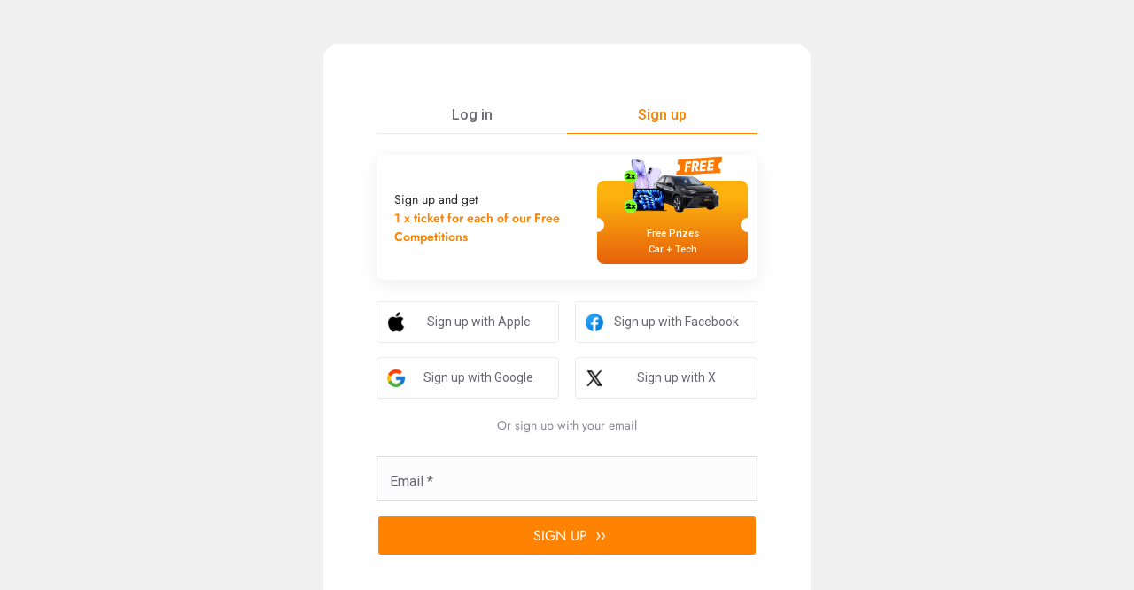

--- FILE ---
content_type: text/html; charset=utf-8
request_url: https://www.botb.com/signup?returnUrl=%2Fmultiple-choice%3Fcguid%3D%257B%257Bitem.CompetitionGuid%257D%257D
body_size: 28124
content:



<!DOCTYPE html>
<html lang="en" ng-app="botb" class="">

<head>
    <title>Sign Up | BOTB</title>
    <!--override Emarsys ribbon z-index-->
    <style>
        #wps-ribbon_BOTTOM_false {
            z-index: 200000 !important;
        }
    </style>
    <meta charset="utf-8" />
    <meta name="apple-mobile-web-app-capable" content="yes" />
    <meta name="apple-itunes-app" content="app-id=528229538, app-argument=https://www.botb.com/signup?returnUrl=%2Fmultiple-choice%3Fcguid%3D%257B%257Bitem.CompetitionGuid%257D%257D">
    <meta property="fb:app_id" content="120742874753496" />
    <meta name="botb:applcationversion" />
    <meta name="description" content="Join BOTB today for your chance to win dream cars and luxury prizes! Sign up now and get started on the road to incredible rewards.">
    <meta name="keywords" content="" />
    <meta name="format-detection" content="telephone=no" />
    <meta name="viewport" content="width=device-width, initial-scale=1.0, minimum-scale=1.0" />
        <meta property="og:description" content="Join BOTB today for your chance to win dream cars and luxury prizes! Sign up now and get started on the road to incredible rewards." />
        <meta property="og:image" content="https://www.botb.com/assets/images/botb-wheel-social.png" />
        <meta property="og:site_name" content="BOTB" />
        <meta property="og:title" content="Sign Up" />
        <meta property="og:type" content="website" />
        <meta property="og:url" content="https://www.botb.com/signup" />
            <meta name="robots" content="index,follow" />

    
    <link rel="canonical" href="https://www.botb.com/signup" />

    
    <link href="//fonts.googleapis.com/css?family=Roboto:400,100,100italic,300,300italic,400italic,500,500italic,700,700italic,900,900italic&display=swap" rel="stylesheet" type="text/css" />

    
    <link rel="stylesheet" href="/assets/css/botb_style.css?ver=2.0.28037.1" />
    <link rel="preload" href="/assets/css/iziToast.min.css?ver=2.0.28037.1" as="style" onload="this.onload=null;this.rel='stylesheet'" />
    <link rel="preload" href="/assets/css/iziModal.min.css?ver=2.0.28037.1" as="style" onload="this.onload=null;this.rel='stylesheet'" />
    <link rel="preload" href="/assets/css/swiper.css?ver=2.0.28037.1" as="style" onload="this.onload=null;this.rel='stylesheet'" />
    <link rel="preload" href="/assets/css/video-js-7.8.2.min.css?ver=2.0.28037.1" as="style" onload="this.onload=null;this.rel='stylesheet'" />
    <link rel="preload" href="/assets/css/jquery.slotmachine.css?ver=2.0.28037.1" as="style" onload="this.onload=null;this.rel='stylesheet'" />

    
    <link rel="shortcut icon" href="/assets/images/favicon.ico" />

    <style type="text/css">
        #dtmdiv, #AWIN_CDT {
            display: none;
        }
    </style>

    <style type="text/css">
        [ng\:cloak], [ng-cloak], [data-ng-cloak], [x-ng-cloak], .ng-cloak, .x-ng-cloak, .ng-hide:not(.ng-hide-animate) {
            display: none !important;
        }

        ng\:form {
            display: block;
        }

        .ng-animate-shim {
            visibility: hidden;
        }

        .ng-anchor {
            position: absolute;
        }
    </style>

        <!-- Social Media scripts
        ================================================== -->
        <script src="//apis.google.com/js/platform.js" async defer></script>
        <script src="//widget.trustpilot.com/bootstrap/v5/tp.widget.bootstrap.min.js" async></script>

    
<script src="//ajax.googleapis.com/ajax/libs/jquery/1.12.4/jquery.min.js"></script>



<script>window.jQuery || document.write(unescape('%3Cscript%20src%3D%22/js/jquery-1.12.4.min.js%22%3E%3C/script%3E'))</script>

    <!--[if lt IE 9]>
        <script src="//oss.maxcdn.com/libs/html5shiv/3.7.0/html5shiv.js"></script>
        <script src="//oss.maxcdn.com/libs/respond.js/1.3.0/respond.min.js"></script>
    <![endif]-->
    <!--[if lt IE 9]>
    <script src="https://cdnjs.cloudflare.com/ajax/libs/html5shiv/3.7.3/html5shiv.js"></script>
    <![endif]-->

    


    <script src="https://www.google.com/recaptcha/api.js?render=6LfMoWwhAAAAAKfvQUyclOB64rltZJ7DW7vjPlPK"></script>


    <link href="/js/libs/lottie_player_2_0_12.js" rel="preload" as="script" />

    


    <script>
        (function (d, r, b, h, s) {
            h = d.getElementsByTagName('head')[0];
            s = d.createElement('script');
            s.onload = function () {
                // Ensure hash value without angular js hashbang
                if (window.location.hash.indexOf('_smartico_dp') !== -1) {
                    var newHashValue = window.location.hash = window.location.hash.replace('#!', '');
                    if (history.pushState) {
                        history.pushState(null, null, newHashValue);
                    }
                    else {
                        location.hash = newHashValue;
                    }
                }

                _smartico.init('6de24f66-dd01-48cf-9142-66184a5e984c-4', { brand_key: '1c85e24b' });

                window._smartico_allow_localhost = true;
                window._smartico_user_id = '';
                window._smartico_language = 'en';
            };
            s.id = "smartico-script";
            s.src = r;
            h.appendChild(s);
        })(document, 'https://libs.smartico.ai/smartico.js');
    </script>

</head>

<body class="pp-anonymous pp-site-botb-website pp-owner-best-of-the-best pp-location-website pp-platform-production-website date-20260120  render-desktop pp-doctype-registrationpage non-homepage" onclick="$('#user-alert').hide();">
    <script>
        //Here "process" denotes NodeJS process. As we are not running NodeJS server in our website,
        //process will always be undefined. This is a workaround by defining "process" on the
        //"window" object.
        window.process = {
            env: {
                NEXT_PUBLIC_HOST: "https://www.botb.com",
                NEXT_PUBLIC_SUBSCRIPTION_HOST: "https://api.subscription.botb.com"
            }
        };
    </script>

        <script>
            // Add overflow:visible to make header sticky to the top
            document.body.style.overflow = 'visible';
        </script>


<header id="botb-header"></header>




<link rel="stylesheet" href="/my-app/dist/globals.css?ver=2.0.28037.1" />
<link rel="stylesheet" href="/my-app/dist/header.css?ver=2.0.28037.1" />
<link rel="stylesheet" href="/assets/css/override-react-styles.css?ver=2.0.28037.1" />
<style>
    /* Usually, your styles should come from header.css or globals.css but there could be some styles that needs overriding
        here. Use this place for such cases.*/
    header#botb-header {
        opacity: 1;
        position: sticky;
        top: 0;
        background-color: white;
        z-index: 1003;
    }

    body .ribbon {
        position: static;
    }

    body.pp-doctype-homepage .hero-content, .pp-impersonated {
        padding-top: 0;
    }

    #compmodal {
        display: block !important;
    }

    .ribbon__clickable-indicator {
        top: 0 !important;
    }

    h1, h2 {
        margin-bottom: 0 !important;
    }

    .winner-video > a.video-close {
        display: none !important;
    }
</style>



<script type="text/javascript" src="/my-app/dist/header.js?ver=2.0.28037.1"></script>





    <section id="upsell-widgets">
        <span style="display: none" id="upsell-modal-maybe-later">&lt;p&gt;BOTB Pass gives you access to over &lt;strong&gt;21 competition monthly, starting from &#163;9.99&lt;/strong&gt;. You can get more than 200 entries to win amazing homes, cars, hot rods, luxury watches and more — all worth &lt;strong&gt;over &#163;2.3M+ monthly.&lt;/strong&gt;&lt;/p&gt;</span>
        <span style="display: none" id="upsell-modal-maybe-later-popup-header">&lt;p&gt;&lt;span class=&quot;text-[#FF8200] text-[24px] leading-[28px] inline-block relative text-center&quot;&gt;Compete for over &#163;2.3M in prizes with a single pass&lt;/span&gt;&lt;/p&gt;</span>
        <span style="display: none" id="upsell-modal-maybe-later-popup-banner">https://cdn.botb.com/media/ml4k33pd/subscription-mobile-banner.jpg</span>
        <span style="display: none" id="wof-url">https://www.botb.com/checkout/complete?u&amp;_smartico_dp=dp:gf_section&amp;id=2859&amp;standalone=true</span>
    </section>

    

<article class="page page-wrapper sign-up">


    
    <div class="content">
		<div class="umb-grid"> 
					<div class="grid-section">
    <div >
       
		<div class="row clearfix">
            <div class="col-md-12 column">
                <div >
                            
            
            <div class="login-signup-container">

    <div class="login-signup-headers">
        <div class="item border-effect">
            <a href="/login?returnUrl=/multiple-choice?cguid=%7B%7Bitem.CompetitionGuid%7D%7D">
                <span>Log in</span>
            </a>
        </div>

        <div class="item active">
            <span>Sign up</span>
        </div>
    </div>

    <div class="signup-content">


                <div class="reward-ticket-registration-container">
                    <div class="info-container">
<div class="top-container"><span>Sign up and get</span><br /><span class="highlight">1 x ticket for each of our Free Competitions </span></div>
</div>

                    <div class="prize-details">
                        <div class="faux-background"></div>

                        <div class="left-clip"></div>
                        <div class="right-clip"></div>

                        <img src="https://cdn.botb.com/media/lqzfsyqs/botb-10352-comp-thumbnails-v2.png" alt="" />

                        <div class="prize-make">
                            Free Prizes
                        </div>

                        <div class="prize-model">
                            Car + Tech
                        </div>

                    </div>

                </div>
            <div class="social-options">

<form action="/signup?returnUrl=%2Fmultiple-choice%3Fcguid%3D%257B%257Bitem.CompetitionGuid%257D%257D" class="social-form" enctype="multipart/form-data" method="post">                        <div class="item Apple">
                                        <button type="submit" class="social-btn apple" id="Apple" name="provider" value="Apple" title="Sign up with Apple">Sign up with Apple</button>
                        </div>
                        <div class="item Facebook">
                                    <button type="submit" class="social-btn facebook" id="Facebook" name="provider" value="Facebook" title="Sign up with Facebook">Sign up with Facebook</button>
                        </div>
                        <div class="item Google">
                                    <button type="submit" class="social-btn google" id="Google" name="provider" value="Google" title="Sign up with Google">Sign up with Google</button>
                        </div>
                        <div class="item Twitter">
                                    <button type="submit" class="social-btn twitter" id="Twitter" name="provider" value="Twitter" title="Sign up with X">Sign up with X</button>
                        </div>
<input name="ufprt" type="hidden" value="[base64]" /></form>
                <span class="info email">Or sign up with your email</span>

            </div>

        <div class="email-registration-container botb-custom-placeholder">
            <div class="inner-container">

<form action="/signup?returnUrl=%2Fmultiple-choice%3Fcguid%3D%257B%257Bitem.CompetitionGuid%257D%257D" enctype="multipart/form-data" method="post"><input data-val="true" data-val-required="The IsExternal field is required." id="IsExternal" name="IsExternal" type="hidden" value="False" /><input data-val="true" data-val-maxlength="The User External Id cannot be longer than 500 characters." data-val-maxlength-max="500" id="UserExternalId" name="UserExternalId" type="hidden" value="" /><input data-val="true" data-val-maxlength="The Profile Link cannot be longer than 500 characters." data-val-maxlength-max="500" id="ProfileLink" name="ProfileLink" type="hidden" value="" /><input data-val="true" data-val-maxlength="The User External Name cannot be longer than 500 characters." data-val-maxlength-max="500" id="ExternalName" name="ExternalName" type="hidden" value="" /><input data-val="true" data-val-maxlength="The External Provider cannot be longer than 200 characters." data-val-maxlength-max="200" id="ExternalProvider" name="ExternalProvider" type="hidden" value="" /><input data-val="true" data-val-maxlength="The Image Profile Link Link cannot be longer than 500 characters." data-val-maxlength-max="500" id="ImageProfileLink" name="ImageProfileLink" type="hidden" value="" /><input data-val="true" data-val-maxlength="The Profile Image Provider cannot be longer than 200 characters." data-val-maxlength-max="200" id="ProfileImageProvider" name="ProfileImageProvider" type="hidden" value="" /><input id="OpenIdSubject" name="OpenIdSubject" type="hidden" value="" /><input data-val="true" data-val-required="Please select your telephone country prefix code" id="PhonePrefixInput" name="PhonePrefix" type="hidden" value="+44" /><input name="__RequestVerificationToken" type="hidden" value="kNtcMO46tRMIbpfnJXmWSk22B-aRn3vs8XbCbfGsiV-tQj4nalbjz53irWk_m4ukM_QSSdvCTcM33_WdBsperMrwcE01" />                    <div class="registration-container">

                        <div class="step-one-container">
                                <div class="field-list email">
                                    <input data-val="true" data-val-email="The Email field is not a valid e-mail address." data-val-maxlength="Your e-mail cannot be longer than 256 characters." data-val-maxlength-max="256" data-val-required="Please enter your e-mail address." id="Email" name="Email" regexinput="\s" type="email" value="" />
                                    <label class="botb-placeholder-label">Email *</label>
                                    <span class="field-validation-valid text-danger" data-valmsg-for="Email" data-valmsg-replace="true"></span>
                                </div>
                        </div>

                        <div class="step-two-container">

                            <div class="field-list first-name">
                                <input class="ng-non-bindable" data-val="true" data-val-maxlength="Your first name cannot be longer than 200 characters." data-val-maxlength-max="200" data-val-regex="Your first name must only contain alphabetic characters. It cannot contain symbols." data-val-regex-pattern="^[^&lt;>\\\/\.:]*$" data-val-required="Please enter your first name." id="FirstName" name="FirstName" type="text" value="" />
                                <label class="botb-placeholder-label">First Name *</label>
                                <span class="field-validation-valid text-danger" data-valmsg-for="FirstName" data-valmsg-replace="true"></span>
                            </div>

                            <div class="field-list surname">
                                <input class="ng-non-bindable" data-val="true" data-val-maxlength="Your last name cannot be longer than 200 characters." data-val-maxlength-max="200" data-val-regex="Your last name must only contain alphabetic characters. It cannot contain symbols." data-val-regex-pattern="^[^&lt;>\\\/\.:]*$" data-val-required="Please enter your last name." id="Surname" name="Surname" type="text" value="" />
                                <label class="botb-placeholder-label">Last Name *</label>
                                <span class="field-validation-valid text-danger" data-valmsg-for="Surname" data-valmsg-replace="true"></span>
                            </div>

                                <div class="field-list password">
                                    <input autocomplete="off" class="ng-non-bindable botb-password-field-toggle" data-val="true" data-val-length="Your password must be at least eight characters long." data-val-length-max="1000" data-val-length-min="8" data-val-maxlength="Your password cannot be longer than 100 characters." data-val-maxlength-max="100" data-val-regex="Your password must be at least 8 characters long and contain at least one uppercase letter, one lowercase letter, one digit, and one special character." data-val-regex-pattern="^(?=.*[a-z])(?=.*[A-Z])(?=.*\d)(?=.*[~`!@#$%^&amp;*()\-_=+{}\[\]|\\;:&quot;&lt;>,./?]).{8,}$" data-val-required="Please specify a password for your account." id="Password" name="Password" type="password" />
                                    <label class="botb-placeholder-label">Password *</label>
                                    <span class="field-validation-valid text-danger" data-valmsg-for="Password" data-valmsg-replace="true"></span>
                                    <span class="password-prompt">Minimum 8 characters and contains at least one uppercase letter, one lowercase letter, one digit, and one special character.</span>
                                </div>

                            <div class="field-list telephone" ng-controller="BotB.PhoneCountrySearchController" ng-init="init('[{\&quot;CountryCode\&quot;:\&quot;GB\&quot;,\&quot;DialCode\&quot;:\&quot;+44\&quot;,\&quot;CountryName\&quot;:\&quot;United Kingdom\&quot;,\&quot;Flag\&quot;:\&quot;\u003csvg xmlns=\\\&quot;http://www.w3.org/2000/svg\\\&quot; xmlns:xlink=\\\&quot;http://www.w3.org/1999/xlink\\\&quot; width=\\\&quot;25px\\\&quot; height=\\\&quot;15px\\\&quot; viewBox=\\\&quot;0 0 25 15\\\&quot; version=\\\&quot;1.1\\\&quot;\u003e\\r\\n    \u003cdefs\u003e\\r\\n        \u003cclipPath id=\\\&quot;clip1\\\&quot;\u003e\\r\\n            \u003cpath d=\\\&quot;M 12.5 7.5 L 25 7.5 L 25 15 Z M 12.5 7.5 L 12.5 15 L 0 15 Z M 12.5 7.5 L 0 7.5 L 0 0 Z M 12.5 7.5 L 12.5 0 L 25 0 Z M 12.5 7.5 \\\&quot; /\u003e\\r\\n        \u003c/clipPath\u003e\\r\\n    \u003c/defs\u003e\\r\\n    \u003cg id=\\\&quot;surface1\\\&quot;\u003e\\r\\n        \u003crect x=\\\&quot;0\\\&quot; y=\\\&quot;0\\\&quot; width=\\\&quot;25\\\&quot; height=\\\&quot;15\\\&quot; style=\\\&quot;fill:rgb(0.392157%,12.941177%,41.176471%);fill-opacity:1;stroke:none;\\\&quot; /\u003e\\r\\n        \u003cpath style=\\\&quot;fill-rule:nonzero;fill:rgb(0%,0%,0%);fill-opacity:1;stroke-width:6;stroke-linecap:butt;stroke-linejoin:miter;stroke:rgb(100%,100%,100%);stroke-opacity:1;stroke-miterlimit:4;\\\&quot; d=\\\&quot;M 0 0 L 50 30 M 50 0 L 0 30 \\\&quot; transform=\\\&quot;matrix(0.5,0,0,0.5,0,0)\\\&quot; /\u003e\\r\\n        \u003cg clip-path=\\\&quot;url(#clip1)\\\&quot; clip-rule=\\\&quot;nonzero\\\&quot;\u003e\\r\\n            \u003cpath style=\\\&quot;fill-rule:nonzero;fill:rgb(0%,0%,0%);fill-opacity:1;stroke-width:4;stroke-linecap:butt;stroke-linejoin:miter;stroke:rgb(78.431374%,6.27451%,18.039216%);stroke-opacity:1;stroke-miterlimit:4;\\\&quot; d=\\\&quot;M 0 0 L 50 30 M 50 0 L 0 30 \\\&quot; transform=\\\&quot;matrix(0.5,0,0,0.5,0,0)\\\&quot; /\u003e\\r\\n        \u003c/g\u003e\\r\\n        \u003cpath style=\\\&quot;fill-rule:nonzero;fill:rgb(78.431374%,6.27451%,18.039216%);fill-opacity:1;stroke-width:2;stroke-linecap:butt;stroke-linejoin:miter;stroke:rgb(100%,100%,100%);stroke-opacity:1;stroke-miterlimit:4;\\\&quot; d=\\\&quot;M -1 11 L 21 11 L 21 -1 L 29 -1 L 29 11 L 51 11 L 51 19 L 29 19 L 29 31 L 21 31 L 21 19 L -1 19 Z M -1 11 \\\&quot; transform=\\\&quot;matrix(0.5,0,0,0.5,0,0)\\\&quot; /\u003e\\r\\n    \u003c/g\u003e\\r\\n\u003c/svg\u003e\&quot;},{\&quot;CountryCode\&quot;:\&quot;IE\&quot;,\&quot;DialCode\&quot;:\&quot;+353\&quot;,\&quot;CountryName\&quot;:\&quot;Ireland\&quot;,\&quot;Flag\&quot;:\&quot;\u003csvg width=\\\&quot;24\\\&quot; height=\\\&quot;24\\\&quot; viewBox=\\\&quot;0 0 24 24\\\&quot; fill=\\\&quot;none\\\&quot; xmlns=\\\&quot;http://www.w3.org/2000/svg\\\&quot;\u003e\\r\\n    \u003cpath d=\\\&quot;M1.5 4H8.50125V19.75H1.5V4Z\\\&quot; fill=\\\&quot;#009A49\\\&quot; /\u003e\\r\\n    \u003cpath d=\\\&quot;M8.50195 4H15.5032V19.75H8.50195V4Z\\\&quot; fill=\\\&quot;white\\\&quot; /\u003e\\r\\n    \u003cpath d=\\\&quot;M15.498 4H22.4993V19.75H15.498V4Z\\\&quot; fill=\\\&quot;#FF7900\\\&quot; /\u003e\\r\\n\u003c/svg\u003e\&quot;}]')">

                                <div class="inner-container">

                                    <div class="dial-code-container" ng-click="toggleCountrySearch()">
                                        <span class="flag">
                                            <svg xmlns="http://www.w3.org/2000/svg" xmlns:xlink="http://www.w3.org/1999/xlink" width="25px" height="15px" viewBox="0 0 25 15" version="1.1">
                                                <defs>
                                                    <clipPath id="clip1"><path d="M 12.5 7.5 L 25 7.5 L 25 15 Z M 12.5 7.5 L 12.5 15 L 0 15 Z M 12.5 7.5 L 0 7.5 L 0 0 Z M 12.5 7.5 L 12.5 0 L 25 0 Z M 12.5 7.5 " />\r\n        </clipPath>\r\n
                                                </defs>
                                                <g id="surface1">
                                                    <rect x="0" y="0" width="25" height="15" style="fill:rgb(0.392157%,12.941177%,41.176471%);fill-opacity:1;stroke:none;" />\r\n
                                                    <path style="fill-rule:nonzero;fill:rgb(0%,0%,0%);fill-opacity:1;stroke-width:6;stroke-linecap:butt;stroke-linejoin:miter;stroke:rgb(100%,100%,100%);stroke-opacity:1;stroke-miterlimit:4;" d="M 0 0 L 50 30 M 50 0 L 0 30 " transform="matrix(0.5,0,0,0.5,0,0)" />
                                                    <g clip-path="url(#clip1)" clip-rule="nonzero">
                                                        <path style="fill-rule:nonzero;fill:rgb(0%,0%,0%);fill-opacity:1;stroke-width:4;stroke-linecap:butt;stroke-linejoin:miter;stroke:rgb(78.431374%,6.27451%,18.039216%);stroke-opacity:1;stroke-miterlimit:4;" d="M 0 0 L 50 30 M 50 0 L 0 30 " transform="matrix(0.5,0,0,0.5,0,0)" />
                                                    </g>
                                                    <path style="fill-rule:nonzero;fill:rgb(78.431374%,6.27451%,18.039216%);fill-opacity:1;stroke-width:2;stroke-linecap:butt;stroke-linejoin:miter;stroke:rgb(100%,100%,100%);stroke-opacity:1;stroke-miterlimit:4;" d="M -1 11 L 21 11 L 21 -1 L 29 -1 L 29 11 L 51 11 L 51 19 L 29 19 L 29 31 L 21 31 L 21 19 L -1 19 Z M -1 11 " transform="matrix(0.5,0,0,0.5,0,0)" />
                                                </g>
                                            </svg>
                                        </span>
                                        <span id="valueCountryCodeRegister" class="value">+44</span>

                                        <span class="arrow">
                                            <svg width="18" height="18" viewBox="0 0 18 18" fill="none" xmlns="http://www.w3.org/2000/svg">
                                                <path d="M4.5 6.75L9 11.25L13.5 6.75" stroke="#898994" stroke-width="1.5" stroke-linecap="round" stroke-linejoin="round" />
                                            </svg>
                                        </span>
                                    </div>

                                    <div class="phone-input-container">
                                        <input class="ng-non-bindable" data-val="true" data-val-regex="Please enter a valid telephone number." data-val-regex-pattern="^\+?(\d[\d-. ]+)?(\([\d-. ]+\))?[\d-. ]+\d\s*" data-val-required="Please enter your telephone number." id="Telephone" name="Telephone" type="text" value="" />
                                        <label class="botb-placeholder-label">Phone *</label>
                                    </div>

                                </div>

                                <div class="phone-prompt">
                                    <span class="field-validation-valid text-danger" data-valmsg-for="Telephone" data-valmsg-replace="true" id="PhoneValidationMessage"></span>
                                    <span id="CustomPhoneValidationMessageRegister"></span> <!-- New span for custom validation -->
                                    <span>Please enter carefully as we contact all our winners by phone</span>
                                </div>

                                <div class="country-selector-container">

                                    <div class="search-container" mass-autocomplete>
                                        <span class="search-icon">
                                            <svg width="18" height="18" viewBox="0 0 18 18" fill="none" xmlns="http://www.w3.org/2000/svg">
                                                <path d="M15.75 15.75L11.25 11.25M2.25 7.5C2.25 8.18944 2.3858 8.87213 2.64963 9.50909C2.91347 10.146 3.30018 10.7248 3.78769 11.2123C4.2752 11.6998 4.85395 12.0865 5.49091 12.3504C6.12787 12.6142 6.81056 12.75 7.5 12.75C8.18944 12.75 8.87213 12.6142 9.50909 12.3504C10.146 12.0865 10.7248 11.6998 11.2123 11.2123C11.6998 10.7248 12.0865 10.146 12.3504 9.50909C12.6142 8.87213 12.75 8.18944 12.75 7.5C12.75 6.81056 12.6142 6.12787 12.3504 5.49091C12.0865 4.85395 11.6998 4.2752 11.2123 3.78769C10.7248 3.30018 10.146 2.91347 9.50909 2.64963C8.87213 2.3858 8.18944 2.25 7.5 2.25C6.81056 2.25 6.12787 2.3858 5.49091 2.64963C4.85395 2.91347 4.2752 3.30018 3.78769 3.78769C3.30018 4.2752 2.91347 4.85395 2.64963 5.49091C2.3858 6.12787 2.25 6.81056 2.25 7.5Z" stroke="#898994" stroke-width="1.5" stroke-linecap="round" stroke-linejoin="round" />
                                            </svg>
                                        </span>

                                        <input class="country-search-input"
                                               ng-model="dirty.value"
                                               placeholder="Search"
                                               mass-autocomplete-item="countryAutocompleteOptions"
                                               type="search" />
                                    </div>

                                    <div class="selected" ng-click="removeSelectedCountry()">
                                        <span class="selected-icon">
                                            <svg xmlns="http://www.w3.org/2000/svg" width="15" height="15" viewBox="0 0 1.78 1.78" xml:space="preserve"><path d="M1.049 0.89 1.768 0.17a0.04 0.04 0 0 0 0 -0.056L1.666 0.012a0.04 0.04 0 0 0 -0.056 0L0.89 0.731 0.17 0.012c-0.015 -0.015 -0.041 -0.015 -0.056 0L0.012 0.114a0.04 0.04 0 0 0 0 0.056l0.72 0.719L0.012 1.609a0.04 0.04 0 0 0 0 0.056l0.103 0.103a0.04 0.04 0 0 0 0.056 0l0.72 -0.72 0.72 0.72c0.007 0.007 0.018 0.012 0.028 0.012s0.021 -0.004 0.028 -0.012l0.103 -0.103a0.04 0.04 0 0 0 0 -0.056z" /></svg>
                                        </span>

                                        <div class="value"></div>
                                    </div>
                                </div>

                            </div>

                            <div class="field-list country">
                                <input class="address-country text-box single-line" data-val="true" data-val-required="Please select your country of residence." id="AddressCountry" name="AddressCountry" type="text" value="GB" />
                                <span class="field-validation-valid" data-valmsg-for="AddressCountry" data-valmsg-replace="true"></span>
                            </div>

                            <div class="consent-container">
                                <div class="item terms">
                                    <label class="botb-custom-checkbox">
                                        <input type="checkbox" class="no-pretty" />
                                        <span class="switch-btn"></span>
                                    </label>

                                    <div class="text">
                                        <p>I confirm that I am over 18 and have read and agree to BOTB's <a rel="noopener noreferrer" href="/terms" target="_blank"><span style="color: #f58220;">Terms and Conditions</span></a> and <a rel="noopener noreferrer" href="/privacy" target="_blank"><span style="color: #f58220;">Privacy Policy</span></a>.</p>
                                    </div>
                                </div>

                                <div class="item subscribed-marketing">
                                    <label class="botb-custom-checkbox">
                                        <input class="no-pretty" data-val="true" data-val-required="The Contact field is required." id="IsSubscribed" name="IsSubscribed" type="checkbox" value="true" /><input name="IsSubscribed" type="hidden" value="false" />
                                        <span class="switch-btn"></span>
                                    </label>

                                    <div class="text">
                                        <p>Get early updates on BOTB prizes, draws, and offers. You can unsubscribe anytime.</p>
                                    </div>
                                </div>
                            </div>

                        </div>

                        <div class="submit-container">


                            <div class="inner">
                                <div class="recapcha-container">
                                    <div class="recaptcha-message field-validation-error"></div>
                                </div>

                                <button id="submit-btn-all" class="submit-btn btn orange g-recaptcha accept-all-button fullwidth"
                                        data-sitekey="6LfMoWwhAAAAAKfvQUyclOB64rltZJ7DW7vjPlPK"
                                        data-step-one-text="SIGN UP"
                                        data-step-two-text="ACCEPT ALL AND CONTINUE">
                                    <span class="text">SIGN UP</span>
                                    <span class="button-arrow arrow-effect"></span>
                                </button>

                                <img class="loader" alt="" src="/assets/images/loader.gif" />
                            </div>
                        </div>

                        <div class="buttons-container">
                            <button id="submit-btn" class="submit-btn g-recaptcha continue-with-required-button"
                                    data-sitekey="6LfMoWwhAAAAAKfvQUyclOB64rltZJ7DW7vjPlPK"
                                    data-step-one-text="SIGN UP"
                                    data-step-two-text="ACCEPT ALL AND CONTINUE">
                                <span id="submit-span">Continue only with required</span>
                            </button>
                        </div>

                    </div>
<input name="ufprt" type="hidden" value="[base64]" /></form>            </div>
        </div>



    </div>

</div>


<script src="/js/libs/libphonenumber-js.min.js"></script>
<script>
    let isPhoneNumberValidRegister = false;

    document.getElementById("Telephone").addEventListener("input", validatePhoneNumberRegister);

    const phonePrefixElementRegister = document.getElementById("valueCountryCodeRegister");

    if (phonePrefixElementRegister) {
        const observer = new MutationObserver(function (mutationsList, observer) {
            for (const mutation of mutationsList) {
                if (mutation.type === "childList") {
                    validatePhoneNumberRegister();
                }
            }
        });

        observer.observe(phonePrefixElementRegister, { childList: true });
    }

    function validatePhoneNumberRegister() {
        const phoneNumber = document.getElementById("Telephone").value.trim();
        const dialCode = document.getElementById("PhonePrefixInput").value.trim();
        isPhoneNumberValidRegister = botb.phoneNumber.validatePhoneNumber(phoneNumber, dialCode, document.getElementById("CustomPhoneValidationMessageRegister"));
        toggleButtonStateRegister(isPhoneNumberValidRegister);
    }

    function toggleButtonStateRegister(isPhoneNumberValidRegister) {
        if (!isPhoneNumberValidRegister) {
            $("#submit-btn").prop("disabled", true);
            $("#submit-btn-all").prop("disabled", true);
            $("#submit-span").css("color", "#898994");
            $("#submit-btn-all").addClass("disable");
            $(".button-arrow").css("display", "none");
        } else {
            $("#submit-btn").prop("disabled", false);
            $("#submit-btn-all").prop("disabled", false);
            $("#submit-span").css("color", "#ff8200");
            $("#submit-btn-all").removeClass("disable");
            $(".button-arrow").css("display", "inline-block");
        }
    }

    $("#submit-btn, #submit-btn-all").on("click", function (event) {
        validatePhoneNumberRegister();
        var email = $("#Email").val().trim();
        const regex = /^[^\s@]+@[^\s@]+\.[^\s@]+$/;

        if (!email) {
            event.preventDefault();
            $.Notify({
                message: "Please enter your email address before trying to sign up.",
                etype: "error"
            });
            return;
        }

        if (!regex.test(email)) {
            event.preventDefault();
            $.Notify({
                message: "Please enter your valid email address before trying to sign up.",
                etype: "error"
            });
            return;
        }

        if (!isPhoneNumberValidRegister) {
            event.preventDefault();
            $.Notify({
                message: "Please correct the phone number before trying to sign up.",
                etype: "error"
            });
        }
    });
</script>
        


                </div>


            </div>        </div>
    </div>
					</div>
		</div>
	</div>



</article>




<footer class="footer-v2" ng-controller="BotB.FooterController" ng-init="init()">
    
    <div class="footer-main">
        <div class="footer-content-v2">

            <div class="footer-top-bar">
                <div class="top-bar-icons">
<div class="icons">
<div class="unit"><img style="padding: 0 !important;" class="icon" src="https://cdn.botb.com/media/4vojnlll/footer-est99-icon.png" alt="">
<div class="text">26 years<br>UK's No.1</div>
</div>
<div class="unit"><img style="padding: 0 !important;" class="icon" src="https://cdn.botb.com/media/getonzu2/footer-tabler-icon.png" alt="">
<div class="text" style="width: 66px;">Over 132 million<br>in prizes won</div>
</div>
<div class="unit"><img style="padding: 0 !important;" class="icon" src="https://cdn.botb.com/media/ilnn03ry/footer-cup-icon.png" alt="">
<div class="text">Over 523k<br>guaranteed<br>winners</div>
</div>
</div>                </div>

                <div class="mobile-separator"></div>

                <div class="review-icons">
                    <div class="top-bar-separator"></div>
                    <div class="icon">
                        <a href="https://www.feefo.com/en-GB/reviews/botb-public" target="_blank"><img src="https://cdn.botb.com/media/gq2hjjbm/feefo-footer.png" alt="Feefo Reviews" /></a>
                    </div>
                    <div class="icon">
                        <a href="https://uk.trustpilot.com/review/www.botb.com" target="_blank"><img src="https://cdn.botb.com/media/bsbdo2dr/trustpilot-footer.png" alt="Trustpilot Reviews" /></a>
                    </div>
                </div>

                <div class="feeling-lucky-container">
                    <div class="top-bar-separator"></div>

                    <div class="text">
                        Feeling lucky?
                    </div>

                    <a class="btn orange no-border feeling-lucky-btn" ng-click="findMyLuckyComp()">
                        FIND MY LUCKY COMPETITION
                        <span class="button-arrow arrow-effect"></span>
                    </a>
                </div>
            </div>

            <div class="mobile-only-separator"></div>

            <div class="botb-description">
                <div class="text-container">
<div class="info">
<h3>WEEKLY COMPETITION WINNERS - GUARANTEED</h3>
<div class="text">
<p style="font-weight: 400;">Winvia Entertainment PLC (formerly known as Best of the Best Limited) operates skilled prize competitions resulting in the allocation of prizes in accordance with the Terms and Conditions of the website.<br /><br />Win a brand-new car, take the cash alternative, or win Competition Credit in the BOTB Dream Car Competition. There are over 150 new car prizes to choose from, and the closest person in the skilled Spot the Ball game wins the car or a life-changing amount of cash!<br /><br />And don't miss out on our Instant Win, Lifestyle, Luxury car, House and Free Competitions to win cars, motorbikes, holidays, watches, tech, cash, and more life-changing prizes. Simply choose your tickets and check out!</p>
<p style="font-weight: 400;"><br />Winvia Entertainment PLC is part of <a style="font-weight: bold; font-size: 14px; font-family: jost; color: #696971;" rel="noopener" href="https://www.winvia.co.uk" target="_blank">Winvia Entertainment Group</a>.</p>
</div>
</div>                </div>
                <div class="description-separator"></div>

                <div class="more-from-botb">
                    <div class="downloads">
                        <div class="heading-text">
                            Download App’s
                        </div>
                        <div class="app-download-container">
<div class="socials">
<div class="item apple"><a rel="noopener noreferrer" href="https://apps.apple.com/gb/app/botb-win-your-dream-car/id528229538?platform=iphone" target="_blank" aria-label="Download BOTB App on App Store"> <img class="desktop" src="/assets/images/apple-store-badge.png" alt="Download iOS app" width="499" height="167" loading="lazy"> </a> <a rel="noopener noreferrer" href="https://apps.apple.com/gb/app/botb-win-your-dream-car/id528229538?platform=iphone" target="_blank" aria-label="Download BOTB App on App Store"> <img class="mobile" src="/assets/images/apple-store-badge.png" alt="Download iOS app" width="499" height="167" loading="lazy"> </a></div>
<div class="item android"><a rel="noopener noreferrer" href="/mobile/android" target="_blank" aria-label="Download BOTB App on Play Store"> <img class="desktop" src="/assets/images/google-play-store-badge.png" alt="Download Android app" width="564" height="168" loading="lazy"> </a> <a rel="noopener noreferrer" href="/mobile/android" target="_blank" aria-label="Download BOTB App on Play Store"> <img class="mobile" src="/assets/images/google-play-store-badge.png" alt="Download Android app" width="564" height="168" loading="lazy"> </a></div>
</div>                        </div>
                    </div>

                    <div class="mobile-only-separator"></div>

                    <div class="follow-us">
                        <div class="heading-text">
                            Follow on:
                        </div>
<div class="socials">
<div class="item facebook"><a rel="noopener noreferrer" href="https://www.facebook.com/BOTBdreamcars" target="_blank"> <img src="/assets/images/socials/fb-logo.png" alt="Facebook" width="300" height="300" loading="lazy"> </a></div>
<div class="item instagram"><a rel="noopener noreferrer" href="https://instagram.com/Botb/" target="_blank"> <img src="/assets/images/socials/ig-logo.png" alt="Instagram" width="300" height="300" loading="lazy"> </a></div>
<div class="item youtube"><a rel="noopener noreferrer" href="https://www.youtube.com/user/BestotBest" target="_blank"> <img src="/assets/images/socials/yt-logo.png" alt="YoutTube" width="300" height="300" loading="lazy"> </a></div>
<div class="item tiktok"><a rel="noopener noreferrer" href="https://www.tiktok.com/@botb" target="_blank"> <img src="/assets/images/socials/tt-logo.png" alt="TikTok" width="300" height="300" loading="lazy"> </a></div>
</div>                    </div>
                </div>
            </div>

            <div class="mobile-only-separator"></div>

            <div class="footer-nav">
                <div class="nav-item competitions">
                    <div class="nav-item-heading">All competitons</div>
                    <div class="competition-container">
                        <div class="featured-comps">
                            <div class="comp-heading">{{featuredCompetitions.title}}</div>
                            <ul>
                                <li ng-repeat="item in featuredCompetitions.competitions">
                                    <a ng-href="{{item.PageUrl}}">{{item.Title}}</a>
                                </li>
                            </ul>
                        </div>

                        <div class="other-comps">
                            <div class="comp-heading" ng-repeat="category in otherCompetitions">
                                <div class="comp-heading">
                                    {{category.title}}
                                    <span class="chevron collapsed"><img src="/assets/images/tabler-icon-chevron-down.svg" alt="Chevron" /></span>
                                </div>
                                <ul class="hidden">
                                    <li ng-repeat="item in category.competitions">
                                        <a ng-href="{{item.PageUrl}}">{{item.Title}}</a>
                                    </li>
                                </ul>
                            </div>
                        </div>
                    </div>
                </div>

                <div class="mobile-only-separator"></div>

                <div class="nav-item">
                    <div class="nav-item-heading">
                        Winners
                        <span class="mobile-chevron collapsed"><img src="/assets/images/tabler-icon-chevron-down.svg" alt="Chevron" /></span>
                    </div>
                    <ul>
                        <li><a href="https://www.botb.com/winners">Previous Winners</a></li>
                        <li><a href="https://www.botb.com/collections/prize-collections">Prize Collections</a></li>
                    </ul>
                </div>

                <div class="nav-item">
                    <div class="nav-item-heading">
                        About BOTB
                        <span class="mobile-chevron collapsed"><img src="/assets/images/tabler-icon-chevron-down.svg" alt="Chevron" /></span>
                    </div>
                    <ul>
                        <li><a href="https://www.botb.com/testimonials">Testimonials</a></li>
                        <li><a href="https://www.botb.com/about/history-locations">History</a></li>
                        <li><a href="https://www.botb.com/how-to-play">How to Play</a></li>
                        <li><a href="https://www.botb.com/under-the-hood">Blog</a></li>
                        <li><a href="https://www.botb.com/contact-us">Contact Us</a></li>
                        <li><a href="https://www.botb.com/about/charity">Charity</a></li>
                        <li><a href="https://www.botb.com/site-map">Sitemap</a></li>
                    </ul>
                </div>

                <div class="nav-item">
                    <div class="nav-item-heading">
                        Under the Hood
                        <span class="mobile-chevron collapsed"><img src="/assets/images/tabler-icon-chevron-down.svg" alt="Chevron" /></span>
                    </div>
                    <ul>
                        <li><a href="https://www.botb.com/terms">Terms of Play</a></li>
                        <li><a href="https://www.botb.com/privacy">Privacy Policy</a></li>
                        <li><a href="https://www.botb.com/cookies">Cookie Policy</a></li>
                        <li><a href="https://www.botb.com/complaints">Complaints Policy</a></li>
                        <li><a href="https://cdn.botb.com/media/aycghdif/modernslavery-botb-2025-v2.pdf" target="_blank">Modern Slavery</a></li>
                    </ul>
                </div>

                <div class="nav-item">
                    <div class="nav-item-heading">
                        More from BOTB
                        <span class="mobile-chevron collapsed"><img src="/assets/images/tabler-icon-chevron-down.svg" alt="Chevron" /></span>
                    </div>
                    <ul class="more-from-botb-list">
                            <li><a href="https://www.botb.com/account/perks-for-playing">Perks For Playing</a></li>
                        <li class="desktop"><a rel="noopener noreferrer" href="https://apps.apple.com/gb/app/botb-win-your-dream-car/id528229538?platform=iphone" target="_blank">iOS App</a></li>
                        <li class="mobile"><a rel="noopener noreferrer" href="https://botb.onelink.me/btaE/9q9hzixv" target="_blank">IOS App</a></li>
                        <li class="desktop"><a rel="noopener noreferrer" href="/mobile" target="_blank">Android App</a></li>
                        <li class="mobile"><a rel="noopener noreferrer" href="https://botb.onelink.me/btaE/9q9hzixv" target="_blank">Android App</a></li>
                        <li><a href="https://www.botb.com/affiliates">Affiliate Programme</a></li>
                        <li><a href="https://www.botb.com/botb-pass">BOTB Pass</a></li>
                    </ul>
                </div>

            </div>

        </div>
    </div>

    <div class="footer-full">
        <div class="footer-content-v2 full">
            <div class="currency-bar">
                <span class="company-name">
                    &copy; 1999-2026 Winvia Entertainment&#160;PLC
                </span>

                <div class="currency-selector">
                    <div class="separator"></div>
                    <div class="text">Currency</div>
                    <div ng-controller="BotB.CurrencySelector"
                         ng-init="getCurrencyData()"
                         class="currency-choice">
                        <span class=""></span>
                        <span class="currency">
                            <span class="active-currency drop-btn clearfix">
                                <span class="symbol">{{selectedCurrency.CurrencyCode}} {{selectedCurrency.Symbol}}</span>
                                <img src="/assets/images/tabler-icon-chevron-down.svg"
                                     alt="botb-currency-selector-dropdown"
                                     loading="lazy"
                                     class="arrow" />
                            </span>
                            <div id="currency-list" class="currency-list currency-drop">
                                <div ng-repeat="currency in currencies"
                                     ng-class="{'active': selectedCurrency.CurrencyCode === currency.CurrencyCode}">
                                    <span ng-click="onCurrencySelect(currency.CurrencyCode)">
                                        {{currency.CurrencyCode}}
                                    </span>
                                </div>
                            </div>
                        </span>
                    </div>
                </div>

                <div class="powered-by">
                    <div class="separator"></div>
                    Powered by <a href="https://www.google.com/recaptcha" target="_blank">reCAPTCHA</a>
                </div>
            </div>
        </div>
    </div>

</footer>

<div id="machinename" style="display: none">wn0ldwk0008JQ</div>
<div id="servertime" style="display: none">1/20/2026 2:26:03 AM</div>
    <script src="/js/libraries.min.js?ver=2.0.28037.1" defer></script>

        <script src="/js/libraries-additional.min.js?ver=2.0.28037.1"></script>

            <script defer src="/js/botb-global-script.min.js?ver=2.0.28037.1"></script>
        <script defer src="/js/botb.min.js?ver=2.0.28037.1"></script>
    <link rel="preload" href="/js/botb-global-script.min.js?ver=2.0.28037.1" as="script" />

    
    

    <div class="footer-trackers"></div>

    

    <script defer type="text/javascript">
        var appInsights = window.appInsights || function (config) {
            function r(config) { t[config] = function () { var i = arguments; t.queue.push(function () { t[config].apply(t, i) }) } } var t = { config: config }, u = document, e = window, o = "script", s = u.createElement(o), i, f; for (s.src = config.url || "//az416426.vo.msecnd.net/scripts/a/ai.0.js", s.defer = true, u.getElementsByTagName(o)[0].parentNode.appendChild(s), t.cookie = u.cookie, t.queue = [], i = ["Event", "Exception", "Metric", "PageView", "Trace"]; i.length;) r("track" + i.pop()); return r("setAuthenticatedUserContext"), r("clearAuthenticatedUserContext"), config.disableExceptionTracking || (i = "onerror", r("_" + i), f = e[i], e[i] = function (config, r, u, e, o) { var s = f && f(config, r, u, e, o); return s !== !0 && t["_" + i](config, r, u, e, o), s }), t
        }({
            instrumentationKey: "0e1a39b4-1aa7-4292-b46c-380db31b5e86"
        });

        window.appInsights = appInsights;
        appInsights.trackPageView(null, null, { urlReferrer: document.referrer });
    </script>


    
    


<div class="account-validation-popup-container" ng-controller="BotB.AccountController">

    <div class="outer-container">
        <span class="icon-close close">Close</span>

        <div class="inner-container">

            <h1>Phone and Email Verification</h1>

                <div class="extra-header">
                    <svg xmlns="http://www.w3.org/2000/svg" width="18" height="18" viewBox="0 0 18 18" fill="none">
                        <path d="M9 6.75H9.0075M8.25 9H9V12H9.75M2.25 9C2.25 9.88642 2.42459 10.7642 2.76381 11.5831C3.10303 12.4021 3.60023 13.1462 4.22703 13.773C4.85382 14.3998 5.59794 14.897 6.41689 15.2362C7.23583 15.5754 8.11358 15.75 9 15.75C9.88642 15.75 10.7642 15.5754 11.5831 15.2362C12.4021 14.897 13.1462 14.3998 13.773 13.773C14.3998 13.1462 14.897 12.4021 15.2362 11.5831C15.5754 10.7642 15.75 9.88642 15.75 9C15.75 7.20979 15.0388 5.4929 13.773 4.22703C12.5071 2.96116 10.7902 2.25 9 2.25C7.20979 2.25 5.4929 2.96116 4.22703 4.22703C2.96116 5.4929 2.25 7.20979 2.25 9Z" stroke="#898994" stroke-width="1.5" stroke-linecap="round" stroke-linejoin="round" />
                    </svg>
                    <div class="info">
                        Free Competition available in the UK & IRL only
                    </div>
                </div>

            <div class="top-container">
                <span class="popup-header phone" data-index="1">
                    <svg width="19" height="14" viewBox="0 0 19 14" fill="none" xmlns="http://www.w3.org/2000/svg">
                        <path d="M17.605 1.5L6.60498 12.5L1.60498 7.5" stroke="#56AC25" stroke-width="2" stroke-linecap="round" stroke-linejoin="round" />
                    </svg>
                    Phone
                </span>

                <span class="popup-header email" data-index="2">
                    <svg width="19" height="14" viewBox="0 0 19 14" fill="none" xmlns="http://www.w3.org/2000/svg">
                        <path d="M17.605 1.5L6.60498 12.5L1.60498 7.5" stroke="#56AC25" stroke-width="2" stroke-linecap="round" stroke-linejoin="round" />
                    </svg>
                    Email
                </span>
            </div>

            <div class="popup-content-container">

                <div class="popup-content" data-index="1">

                    
                    <div class="unit" ng-show="activeView == 'verify-phone'">
                        <div class="info">Your phone number</div>

                        <div class="selected-value-wrapper">

                            <div class="selected-value">
                                <span class="country-code">{{prefixNumber}}</span>
                                <span class="value">
                                    {{phoneNumber}}
                                </span>

                                <div class="edit-value-container" ng-click="showEditPhoneNumberView()">
                                    <svg width="14" height="13" viewBox="0 0 14 13" fill="none" xmlns="http://www.w3.org/2000/svg">
                                        <path d="M6.54907 11.9141H12.5491" stroke="#FF8200" stroke-linecap="round" stroke-linejoin="round" />
                                        <path d="M9.54907 0.91397C9.68039 0.782648 9.8363 0.678478 10.0079 0.607407C10.1795 0.536336 10.3634 0.499756 10.5491 0.499756C10.7348 0.499756 10.9187 0.536336 11.0903 0.607407C11.2618 0.678478 11.4178 0.782648 11.5491 0.91397C11.6804 1.04529 11.7846 1.20119 11.8556 1.37277C11.9267 1.54435 11.9633 1.72825 11.9633 1.91397C11.9633 2.09969 11.9267 2.28359 11.8556 2.45517C11.7846 2.62675 11.6804 2.78265 11.5491 2.91397L3.21607 11.248L0.549072 11.914L1.21607 9.24697L9.54907 0.91397Z" stroke="#FF8200" stroke-linecap="round" stroke-linejoin="round" />
                                    </svg>

                                    <a class="edit-value" href="#">Edit</a>
                                </div>
                            </div>

                            <a class="btn orange" href="#" ng-click="sendCodeBySms()">
                                <span class="button-text">
                                    {{sendCodeBySmsButtonText}}
                                    <span class="button-arrow arrow-effect"></span>
                                </span>
                            </a>

                        </div>

                        <div class="verify-later-container">
                            <a class="close" href="#">Verify Later</a>
                        </div>
                    </div>

                    
                    <div class="unit" ng-show="activeView == 'verify-sms-code'">
                        <div class="info">Enter the verification code received via SMS to:</div>

                        <div class="selected-value-wrapper">

                            <div class="selected-value">
                                <span class="country-code">{{prefixNumber}}</span>
                                <span class="value">{{phoneNumber}}</span>

                                <div class="edit-value-container" ng-click="showEditPhoneNumberView()">
                                    <svg width="14" height="13" viewBox="0 0 14 13" fill="none" xmlns="http://www.w3.org/2000/svg">
                                        <path d="M6.54907 11.9141H12.5491" stroke="#FF8200" stroke-linecap="round" stroke-linejoin="round" />
                                        <path d="M9.54907 0.91397C9.68039 0.782648 9.8363 0.678478 10.0079 0.607407C10.1795 0.536336 10.3634 0.499756 10.5491 0.499756C10.7348 0.499756 10.9187 0.536336 11.0903 0.607407C11.2618 0.678478 11.4178 0.782648 11.5491 0.91397C11.6804 1.04529 11.7846 1.20119 11.8556 1.37277C11.9267 1.54435 11.9633 1.72825 11.9633 1.91397C11.9633 2.09969 11.9267 2.28359 11.8556 2.45517C11.7846 2.62675 11.6804 2.78265 11.5491 2.91397L3.21607 11.248L0.549072 11.914L1.21607 9.24697L9.54907 0.91397Z" stroke="#FF8200" stroke-linecap="round" stroke-linejoin="round" />
                                    </svg>

                                    <a class="edit-value" href="#">Edit</a>
                                </div>
                            </div>

                        </div>

                        <div class="verification-fields-wrapper">
                            <div class="verification-fields">
                                <input class="field 1" type="text" maxlength="1" />
                                <input class="field 2" type="text" maxlength="1" />
                                <input class="field 3" type="text" maxlength="1" />
                                <input class="field 4" type="text" maxlength="1" />
                            </div>

                            <div class="error-text">Wrong verification code</div>
                        </div>

                        <a class="btn orange" href="#" ng-click="checkSmsCode($event)">
                            <span class="button-text">
                                CONFIRM
                                <span class="button-arrow arrow-effect"></span>
                            </span>
                        </a>

                        <div class="resend-sms-container">
                            <a class="resend-sms" href="#" ng-click="sendCodeBySms()">Resend the code</a>
                            <span class="timer"></span>
                        </div>

                        <div class="attempt-container">
                            <span class="remaining">{{remainingPhoneAttemptText}}</span>
                            <span class="attempt-info">Your code can arrive in minutes.</span>
                        </div>

                        <div class="contact-support-container">
                            <svg width="19" height="21" viewBox="0 0 19 21" fill="none" xmlns="http://www.w3.org/2000/svg">
                                <path d="M8.97232 0.870957C7.32243 0.940745 5.75174 1.59766 4.54344 2.72327C3.33513 3.84889 2.5687 5.36914 2.38232 7.00996H2.33832C2.03493 7.00983 1.73449 7.06948 1.45417 7.18553C1.17385 7.30157 0.919141 7.47172 0.704611 7.68625C0.490082 7.90078 0.319934 8.15548 0.203892 8.4358C0.0878502 8.71612 0.0281891 9.01657 0.0283205 9.31996V12.402C0.0283205 13.0143 0.27159 13.6016 0.704611 14.0347C1.13763 14.4677 1.72494 14.711 2.33732 14.711H2.72232C2.82443 14.711 2.92236 14.6704 2.99456 14.5982C3.06676 14.526 3.10732 14.4281 3.10732 14.326V7.77996C3.09693 6.96474 3.24852 6.15557 3.55331 5.3994C3.85809 4.64323 4.30999 3.95511 4.8828 3.37495C5.45561 2.7948 6.13792 2.33417 6.89014 2.01977C7.64237 1.70538 8.44954 1.54349 9.26482 1.54349C10.0801 1.54349 10.8873 1.70538 11.6395 2.01977C12.3917 2.33417 13.074 2.7948 13.6468 3.37495C14.2196 3.95511 14.6716 4.64323 14.9763 5.3994C15.2811 6.15557 15.4327 6.96474 15.4223 7.77996V14.322C15.4223 15.754 13.9823 17.612 11.5483 18.428C11.4835 18.0342 11.2811 17.6762 10.9771 17.4177C10.6732 17.1592 10.2874 17.0168 9.88832 17.016H8.64132C8.19433 17.0165 7.76579 17.1943 7.44972 17.5104C7.13365 17.8264 6.95585 18.255 6.95532 18.702V19.179C6.95585 19.6259 7.13365 20.0545 7.44972 20.3706C7.76579 20.6866 8.19433 20.8644 8.64132 20.865H9.88832C10.3273 20.8646 10.7489 20.6933 11.0636 20.3873C11.3784 20.0813 11.5616 19.6647 11.5743 19.226C14.3553 18.383 15.9483 16.376 16.1653 14.708H16.1923C16.8042 14.708 17.391 14.4651 17.824 14.0327C18.2569 13.6004 18.5005 13.0138 18.5013 12.402V9.31996C18.5013 8.70757 18.2581 8.12027 17.825 7.68725C17.392 7.25423 16.8047 7.01096 16.1923 7.01096H16.1483C15.9508 5.26959 15.1005 3.66782 13.7689 2.52845C12.4373 1.38907 10.7233 0.796791 8.97232 0.870957ZM4.26132 7.20196C4.15921 7.20196 4.06129 7.24252 3.98908 7.31472C3.91688 7.38692 3.87632 7.48485 3.87632 7.58696V14.322C3.87632 14.3725 3.88628 14.4226 3.90563 14.4693C3.92497 14.516 3.95333 14.5584 3.98908 14.5942C4.02484 14.6299 4.06728 14.6583 4.11399 14.6777C4.1607 14.697 4.21076 14.707 4.26132 14.707C4.31188 14.707 4.36194 14.697 4.40865 14.6777C4.45536 14.6583 4.49781 14.6299 4.53356 14.5942C4.56931 14.5584 4.59767 14.516 4.61701 14.4693C4.63636 14.4226 4.64632 14.3725 4.64632 14.322V7.58796C4.64645 7.53731 4.63659 7.48714 4.6173 7.44032C4.59801 7.39349 4.56967 7.35093 4.53391 7.31507C4.49815 7.27922 4.45566 7.25077 4.40888 7.23136C4.36211 7.21195 4.31196 7.20196 4.26132 7.20196ZM14.2563 7.20196C14.1561 7.20482 14.061 7.24664 13.9912 7.31854C13.9213 7.39043 13.8823 7.48673 13.8823 7.58696V14.322C13.8823 14.4241 13.9229 14.522 13.9951 14.5942C14.0673 14.6664 14.1652 14.707 14.2673 14.707C14.3694 14.707 14.4674 14.6664 14.5396 14.5942C14.6118 14.522 14.6523 14.4241 14.6523 14.322V7.58796C14.6524 7.53611 14.6419 7.48479 14.6216 7.43708C14.6014 7.38936 14.5717 7.34623 14.5343 7.31028C14.497 7.27432 14.4527 7.24628 14.4043 7.22784C14.3558 7.2094 14.3041 7.20094 14.2523 7.20296L14.2563 7.20196ZM2.33732 7.77896V13.937C1.92984 13.937 1.539 13.7754 1.25049 13.4876C0.96199 13.1999 0.79938 12.8094 0.798321 12.402V9.31996C0.79819 9.11777 0.837899 8.91754 0.915182 8.7307C0.992465 8.54386 1.10581 8.37409 1.24873 8.23107C1.39165 8.08806 1.56136 7.97461 1.74814 7.8972C1.93493 7.8198 2.13513 7.77996 2.33732 7.77996V7.77896ZM16.1923 7.77896C16.6003 7.77975 16.9913 7.94252 17.2793 8.23149C17.5674 8.52045 17.7289 8.91196 17.7283 9.31996V12.402C17.7283 12.6041 17.6885 12.8042 17.6112 12.9909C17.5338 13.1776 17.4205 13.3473 17.2776 13.4902C17.1346 13.6331 16.965 13.7465 16.7783 13.8238C16.5916 13.9011 16.3914 13.941 16.1893 13.941L16.1923 7.77896ZM8.64132 17.786H9.88832C10.1311 17.7865 10.3638 17.8832 10.5354 18.0548C10.7071 18.2265 10.8038 18.4592 10.8043 18.702V19.179C10.8038 19.4217 10.7071 19.6544 10.5354 19.8261C10.3638 19.9978 10.1311 20.0944 9.88832 20.095H8.64132C8.39855 20.0944 8.16586 19.9978 7.99419 19.8261C7.82253 19.6544 7.72585 19.4217 7.72532 19.179V18.702C7.72585 18.4592 7.82253 18.2265 7.99419 18.0548C8.16586 17.8832 8.39855 17.7865 8.64132 17.786Z" fill="#FF7900" />
                            </svg>

                            <a href="/contact-us" class="contact-support">
                                Contact customer support
                            </a>
                        </div>

                        <div class="verify-later-container">
                            <a class="close" href="#">Verify Later</a>
                        </div>
                    </div>

                    
                <div class="unit" ng-show="activeView == 'edit-phone-number'">
                    <div class="info">Edit phone number:</div>

                    <div class="edit-value-field-container botb-custom-placeholder phone" ng-controller="BotB.PhoneCountrySearchController" ng-init="init('[{\&quot;CountryCode\&quot;:\&quot;GB\&quot;,\&quot;DialCode\&quot;:\&quot;+44\&quot;,\&quot;CountryName\&quot;:\&quot;United Kingdom\&quot;,\&quot;Flag\&quot;:\&quot;\u003csvg xmlns=\\\&quot;http://www.w3.org/2000/svg\\\&quot; xmlns:xlink=\\\&quot;http://www.w3.org/1999/xlink\\\&quot; width=\\\&quot;25px\\\&quot; height=\\\&quot;15px\\\&quot; viewBox=\\\&quot;0 0 25 15\\\&quot; version=\\\&quot;1.1\\\&quot;\u003e\\r\\n    \u003cdefs\u003e\\r\\n        \u003cclipPath id=\\\&quot;clip1\\\&quot;\u003e\\r\\n            \u003cpath d=\\\&quot;M 12.5 7.5 L 25 7.5 L 25 15 Z M 12.5 7.5 L 12.5 15 L 0 15 Z M 12.5 7.5 L 0 7.5 L 0 0 Z M 12.5 7.5 L 12.5 0 L 25 0 Z M 12.5 7.5 \\\&quot; /\u003e\\r\\n        \u003c/clipPath\u003e\\r\\n    \u003c/defs\u003e\\r\\n    \u003cg id=\\\&quot;surface1\\\&quot;\u003e\\r\\n        \u003crect x=\\\&quot;0\\\&quot; y=\\\&quot;0\\\&quot; width=\\\&quot;25\\\&quot; height=\\\&quot;15\\\&quot; style=\\\&quot;fill:rgb(0.392157%,12.941177%,41.176471%);fill-opacity:1;stroke:none;\\\&quot; /\u003e\\r\\n        \u003cpath style=\\\&quot;fill-rule:nonzero;fill:rgb(0%,0%,0%);fill-opacity:1;stroke-width:6;stroke-linecap:butt;stroke-linejoin:miter;stroke:rgb(100%,100%,100%);stroke-opacity:1;stroke-miterlimit:4;\\\&quot; d=\\\&quot;M 0 0 L 50 30 M 50 0 L 0 30 \\\&quot; transform=\\\&quot;matrix(0.5,0,0,0.5,0,0)\\\&quot; /\u003e\\r\\n        \u003cg clip-path=\\\&quot;url(#clip1)\\\&quot; clip-rule=\\\&quot;nonzero\\\&quot;\u003e\\r\\n            \u003cpath style=\\\&quot;fill-rule:nonzero;fill:rgb(0%,0%,0%);fill-opacity:1;stroke-width:4;stroke-linecap:butt;stroke-linejoin:miter;stroke:rgb(78.431374%,6.27451%,18.039216%);stroke-opacity:1;stroke-miterlimit:4;\\\&quot; d=\\\&quot;M 0 0 L 50 30 M 50 0 L 0 30 \\\&quot; transform=\\\&quot;matrix(0.5,0,0,0.5,0,0)\\\&quot; /\u003e\\r\\n        \u003c/g\u003e\\r\\n        \u003cpath style=\\\&quot;fill-rule:nonzero;fill:rgb(78.431374%,6.27451%,18.039216%);fill-opacity:1;stroke-width:2;stroke-linecap:butt;stroke-linejoin:miter;stroke:rgb(100%,100%,100%);stroke-opacity:1;stroke-miterlimit:4;\\\&quot; d=\\\&quot;M -1 11 L 21 11 L 21 -1 L 29 -1 L 29 11 L 51 11 L 51 19 L 29 19 L 29 31 L 21 31 L 21 19 L -1 19 Z M -1 11 \\\&quot; transform=\\\&quot;matrix(0.5,0,0,0.5,0,0)\\\&quot; /\u003e\\r\\n    \u003c/g\u003e\\r\\n\u003c/svg\u003e\&quot;},{\&quot;CountryCode\&quot;:\&quot;IE\&quot;,\&quot;DialCode\&quot;:\&quot;+353\&quot;,\&quot;CountryName\&quot;:\&quot;Ireland\&quot;,\&quot;Flag\&quot;:\&quot;\u003csvg width=\\\&quot;24\\\&quot; height=\\\&quot;24\\\&quot; viewBox=\\\&quot;0 0 24 24\\\&quot; fill=\\\&quot;none\\\&quot; xmlns=\\\&quot;http://www.w3.org/2000/svg\\\&quot;\u003e\\r\\n    \u003cpath d=\\\&quot;M1.5 4H8.50125V19.75H1.5V4Z\\\&quot; fill=\\\&quot;#009A49\\\&quot; /\u003e\\r\\n    \u003cpath d=\\\&quot;M8.50195 4H15.5032V19.75H8.50195V4Z\\\&quot; fill=\\\&quot;white\\\&quot; /\u003e\\r\\n    \u003cpath d=\\\&quot;M15.498 4H22.4993V19.75H15.498V4Z\\\&quot; fill=\\\&quot;#FF7900\\\&quot; /\u003e\\r\\n\u003c/svg\u003e\&quot;}]', { onCountryOptionSelected : 'onCountryOptionSelected', onRemoveSelectedCountry : 'onRemoveSelectedCountry' })">
                        <div class="inner-container">

                            <div class="dial-code-container" ng-click="toggleCountrySearch()">
                                <span id="valueCountryCodeAccount" class="value">{{prefixNumber}}</span>

                                <span class="arrow">
                                    <svg width="18" height="18" viewBox="0 0 18 18" fill="none" xmlns="http://www.w3.org/2000/svg">
                                        <path d="M4.5 6.75L9 11.25L13.5 6.75" stroke="#898994" stroke-width="1.5" stroke-linecap="round" stroke-linejoin="round" />
                                    </svg>
                                </span>
                            </div>

                            <div class="phone-input-container">
                                <input type="text" id="editPhoneNrAccount" class="edit-phone-number-textbox" maxlength="11" />
                                <label class="botb-placeholder-label">Phone e.g. 07xxxxxxxxx</label>

                                <div class="error-text">Invalid phone number</div>
                            </div>

                        </div>

                        <div class="country-selector-container">

                            <div class="search-container" mass-autocomplete>
                                <span class="search-icon">
                                    <svg width="18" height="18" viewBox="0 0 18 18" fill="none" xmlns="http://www.w3.org/2000/svg">
                                        <path d="M15.75 15.75L11.25 11.25M2.25 7.5C2.25 8.18944 2.3858 8.87213 2.64963 9.50909C2.91347 10.146 3.30018 10.7248 3.78769 11.2123C4.2752 11.6998 4.85395 12.0865 5.49091 12.3504C6.12787 12.6142 6.81056 12.75 7.5 12.75C8.18944 12.75 8.87213 12.6142 9.50909 12.3504C10.146 12.0865 10.7248 11.6998 11.2123 11.2123C11.6998 10.7248 12.0865 10.146 12.3504 9.50909C12.6142 8.87213 12.75 8.18944 12.75 7.5C12.75 6.81056 12.6142 6.12787 12.3504 5.49091C12.0865 4.85395 11.6998 4.2752 11.2123 3.78769C10.7248 3.30018 10.146 2.91347 9.50909 2.64963C8.87213 2.3858 8.18944 2.25 7.5 2.25C6.81056 2.25 6.12787 2.3858 5.49091 2.64963C4.85395 2.91347 4.2752 3.30018 3.78769 3.78769C3.30018 4.2752 2.91347 4.85395 2.64963 5.49091C2.3858 6.12787 2.25 6.81056 2.25 7.5Z" stroke="#898994" stroke-width="1.5" stroke-linecap="round" stroke-linejoin="round" />
                                    </svg>
                                </span>

                                <input class="country-search-input"
                                       ng-model="dirty.value"
                                       placeholder="Search"
                                       mass-autocomplete-item="countryAutocompleteOptions"
                                       type="search" />
                            </div>

                            <div class="selected" ng-click="removeSelectedCountry()">
                                <span class="selected-icon">
                                    <svg xmlns="http://www.w3.org/2000/svg" width="15" height="15" viewBox="0 0 1.78 1.78" xml:space="preserve"><path d="M1.049 0.89 1.768 0.17a0.04 0.04 0 0 0 0 -0.056L1.666 0.012a0.04 0.04 0 0 0 -0.056 0L0.89 0.731 0.17 0.012c-0.015 -0.015 -0.041 -0.015 -0.056 0L0.012 0.114a0.04 0.04 0 0 0 0 0.056l0.72 0.719L0.012 1.609a0.04 0.04 0 0 0 0 0.056l0.103 0.103a0.04 0.04 0 0 0 0.056 0l0.72 -0.72 0.72 0.72c0.007 0.007 0.018 0.012 0.028 0.012s0.021 -0.004 0.028 -0.012l0.103 -0.103a0.04 0.04 0 0 0 0 -0.056z" /></svg>
                                </span>

                                <div class="value"></div>
                            </div>
                        </div>

                    </div>

                    <span style="margin-top:10px" id="CustomPhoneValidationMessageAccount"></span>

                    <a id="confirmSmsBtn" class="btn orange" href="#" ng-click="editPhoneNumberSubmit()">
                        <span class="button-text">
                            {{sendCodeBySmsButtonText}}
                            <span class="button-arrow arrow-effect"></span>
                        </span>
                    </a>

                    <div class="back-to-previous-container">
                        <a class="back" href="#" ng-click="backToPreviousStep()">Back to previous step</a>
                    </div>
                </div>

                    
                    <div class="unit" ng-show="activeView == 'phone-verified'">
                        <div class="info">You have verified your phone number</div>

                        <div class="selected-value-wrapper">

                            <div class="selected-value">
                                <span class="country-code">{{prefixNumber}}</span>
                                <span class="value">{{phoneNumber}}</span>
                            </div>

                            <a class="btn orange close" href="#">
                                <span class="button-text">
                                    CLOSE
                                    <span class="button-arrow arrow-effect"></span>
                                </span>
                            </a>

                        </div>
                    </div>

                </div>

                <div class="popup-content" data-index="2">

                    
                    <div class="unit" ng-show="activeView == 'verify-email'">
                        <div class="info">Your email</div>

                        <div class="selected-value-wrapper">

                            <div class="selected-value">
                                <span class="value">{{email}}</span>

                                <div class="edit-value-container" ng-click="showEditEmailView()">
                                    <svg width="14" height="13" viewBox="0 0 14 13" fill="none" xmlns="http://www.w3.org/2000/svg">
                                        <path d="M6.54907 11.9141H12.5491" stroke="#FF8200" stroke-linecap="round" stroke-linejoin="round" />
                                        <path d="M9.54907 0.91397C9.68039 0.782648 9.8363 0.678478 10.0079 0.607407C10.1795 0.536336 10.3634 0.499756 10.5491 0.499756C10.7348 0.499756 10.9187 0.536336 11.0903 0.607407C11.2618 0.678478 11.4178 0.782648 11.5491 0.91397C11.6804 1.04529 11.7846 1.20119 11.8556 1.37277C11.9267 1.54435 11.9633 1.72825 11.9633 1.91397C11.9633 2.09969 11.9267 2.28359 11.8556 2.45517C11.7846 2.62675 11.6804 2.78265 11.5491 2.91397L3.21607 11.248L0.549072 11.914L1.21607 9.24697L9.54907 0.91397Z" stroke="#FF8200" stroke-linecap="round" stroke-linejoin="round" />
                                    </svg>

                                    <a class="edit-value" href="#">Edit</a>
                                </div>
                            </div>

                            <a class="btn orange" href="#" ng-click="sendCodeByEmail()">
                                <span class="button-text">
                                    SEND CODE BY EMAIL
                                    <span class="button-arrow arrow-effect"></span>
                                </span>
                            </a>

                        </div>

                        <div class="verify-later-container">
                            <a class="close" href="#">Verify Later</a>
                        </div>

                    </div>

                    
                    <div class="unit" ng-show="activeView == 'verify-email-code'">
                        <div class="info">The validation link and code has been sent to:</div>

                        <div class="selected-value-wrapper">

                            <div class="selected-value">
                                <span class="value">{{email}}</span>

                                <div class="edit-value-container" ng-click="showEditEmailView()">
                                    <svg width="14" height="13" viewBox="0 0 14 13" fill="none" xmlns="http://www.w3.org/2000/svg">
                                        <path d="M6.54907 11.9141H12.5491" stroke="#FF8200" stroke-linecap="round" stroke-linejoin="round" />
                                        <path d="M9.54907 0.91397C9.68039 0.782648 9.8363 0.678478 10.0079 0.607407C10.1795 0.536336 10.3634 0.499756 10.5491 0.499756C10.7348 0.499756 10.9187 0.536336 11.0903 0.607407C11.2618 0.678478 11.4178 0.782648 11.5491 0.91397C11.6804 1.04529 11.7846 1.20119 11.8556 1.37277C11.9267 1.54435 11.9633 1.72825 11.9633 1.91397C11.9633 2.09969 11.9267 2.28359 11.8556 2.45517C11.7846 2.62675 11.6804 2.78265 11.5491 2.91397L3.21607 11.248L0.549072 11.914L1.21607 9.24697L9.54907 0.91397Z" stroke="#FF8200" stroke-linecap="round" stroke-linejoin="round" />
                                    </svg>

                                    <a class="edit-value" href="#">Edit</a>
                                </div>

                            </div>

                        </div>

                        <div class="verification-fields-wrapper">
                            <div class="verification-fields">
                                <input class="field 1" type="text" maxlength="1" />
                                <input class="field 2" type="text" maxlength="1" />
                                <input class="field 3" type="text" maxlength="1" />
                                <input class="field 4" type="text" maxlength="1" />
                            </div>

                            <div class="error-text">Wrong verification code</div>
                        </div>

                        <a class="btn orange" href="#" ng-click="checkEmailCode($event)">
                            <span class="button-text">
                                CONFIRM
                                <span class="button-arrow arrow-effect"></span>
                            </span>
                        </a>

                        <div class="resend-email-container">
                            <a class="resend-email" href="#" ng-click="sendCodeByEmail()">Resend the email</a>
                            <span class="timer"></span>
                        </div>

                        <div class="attempt-container">
                            <span class="remaining">{{remainingEmailAttemptText}}</span>
                            <span class="attempt-info">Your code can arrive in minutes.</span>
                            <span class="attempt-info">Also check your spam folder.</span>
                        </div>

                        <div class="contact-support-container">
                            <svg width="19" height="21" viewBox="0 0 19 21" fill="none" xmlns="http://www.w3.org/2000/svg">
                                <path d="M8.97232 0.870957C7.32243 0.940745 5.75174 1.59766 4.54344 2.72327C3.33513 3.84889 2.5687 5.36914 2.38232 7.00996H2.33832C2.03493 7.00983 1.73449 7.06948 1.45417 7.18553C1.17385 7.30157 0.919141 7.47172 0.704611 7.68625C0.490082 7.90078 0.319934 8.15548 0.203892 8.4358C0.0878502 8.71612 0.0281891 9.01657 0.0283205 9.31996V12.402C0.0283205 13.0143 0.27159 13.6016 0.704611 14.0347C1.13763 14.4677 1.72494 14.711 2.33732 14.711H2.72232C2.82443 14.711 2.92236 14.6704 2.99456 14.5982C3.06676 14.526 3.10732 14.4281 3.10732 14.326V7.77996C3.09693 6.96474 3.24852 6.15557 3.55331 5.3994C3.85809 4.64323 4.30999 3.95511 4.8828 3.37495C5.45561 2.7948 6.13792 2.33417 6.89014 2.01977C7.64237 1.70538 8.44954 1.54349 9.26482 1.54349C10.0801 1.54349 10.8873 1.70538 11.6395 2.01977C12.3917 2.33417 13.074 2.7948 13.6468 3.37495C14.2196 3.95511 14.6716 4.64323 14.9763 5.3994C15.2811 6.15557 15.4327 6.96474 15.4223 7.77996V14.322C15.4223 15.754 13.9823 17.612 11.5483 18.428C11.4835 18.0342 11.2811 17.6762 10.9771 17.4177C10.6732 17.1592 10.2874 17.0168 9.88832 17.016H8.64132C8.19433 17.0165 7.76579 17.1943 7.44972 17.5104C7.13365 17.8264 6.95585 18.255 6.95532 18.702V19.179C6.95585 19.6259 7.13365 20.0545 7.44972 20.3706C7.76579 20.6866 8.19433 20.8644 8.64132 20.865H9.88832C10.3273 20.8646 10.7489 20.6933 11.0636 20.3873C11.3784 20.0813 11.5616 19.6647 11.5743 19.226C14.3553 18.383 15.9483 16.376 16.1653 14.708H16.1923C16.8042 14.708 17.391 14.4651 17.824 14.0327C18.2569 13.6004 18.5005 13.0138 18.5013 12.402V9.31996C18.5013 8.70757 18.2581 8.12027 17.825 7.68725C17.392 7.25423 16.8047 7.01096 16.1923 7.01096H16.1483C15.9508 5.26959 15.1005 3.66782 13.7689 2.52845C12.4373 1.38907 10.7233 0.796791 8.97232 0.870957ZM4.26132 7.20196C4.15921 7.20196 4.06129 7.24252 3.98908 7.31472C3.91688 7.38692 3.87632 7.48485 3.87632 7.58696V14.322C3.87632 14.3725 3.88628 14.4226 3.90563 14.4693C3.92497 14.516 3.95333 14.5584 3.98908 14.5942C4.02484 14.6299 4.06728 14.6583 4.11399 14.6777C4.1607 14.697 4.21076 14.707 4.26132 14.707C4.31188 14.707 4.36194 14.697 4.40865 14.6777C4.45536 14.6583 4.49781 14.6299 4.53356 14.5942C4.56931 14.5584 4.59767 14.516 4.61701 14.4693C4.63636 14.4226 4.64632 14.3725 4.64632 14.322V7.58796C4.64645 7.53731 4.63659 7.48714 4.6173 7.44032C4.59801 7.39349 4.56967 7.35093 4.53391 7.31507C4.49815 7.27922 4.45566 7.25077 4.40888 7.23136C4.36211 7.21195 4.31196 7.20196 4.26132 7.20196ZM14.2563 7.20196C14.1561 7.20482 14.061 7.24664 13.9912 7.31854C13.9213 7.39043 13.8823 7.48673 13.8823 7.58696V14.322C13.8823 14.4241 13.9229 14.522 13.9951 14.5942C14.0673 14.6664 14.1652 14.707 14.2673 14.707C14.3694 14.707 14.4674 14.6664 14.5396 14.5942C14.6118 14.522 14.6523 14.4241 14.6523 14.322V7.58796C14.6524 7.53611 14.6419 7.48479 14.6216 7.43708C14.6014 7.38936 14.5717 7.34623 14.5343 7.31028C14.497 7.27432 14.4527 7.24628 14.4043 7.22784C14.3558 7.2094 14.3041 7.20094 14.2523 7.20296L14.2563 7.20196ZM2.33732 7.77896V13.937C1.92984 13.937 1.539 13.7754 1.25049 13.4876C0.96199 13.1999 0.79938 12.8094 0.798321 12.402V9.31996C0.79819 9.11777 0.837899 8.91754 0.915182 8.7307C0.992465 8.54386 1.10581 8.37409 1.24873 8.23107C1.39165 8.08806 1.56136 7.97461 1.74814 7.8972C1.93493 7.8198 2.13513 7.77996 2.33732 7.77996V7.77896ZM16.1923 7.77896C16.6003 7.77975 16.9913 7.94252 17.2793 8.23149C17.5674 8.52045 17.7289 8.91196 17.7283 9.31996V12.402C17.7283 12.6041 17.6885 12.8042 17.6112 12.9909C17.5338 13.1776 17.4205 13.3473 17.2776 13.4902C17.1346 13.6331 16.965 13.7465 16.7783 13.8238C16.5916 13.9011 16.3914 13.941 16.1893 13.941L16.1923 7.77896ZM8.64132 17.786H9.88832C10.1311 17.7865 10.3638 17.8832 10.5354 18.0548C10.7071 18.2265 10.8038 18.4592 10.8043 18.702V19.179C10.8038 19.4217 10.7071 19.6544 10.5354 19.8261C10.3638 19.9978 10.1311 20.0944 9.88832 20.095H8.64132C8.39855 20.0944 8.16586 19.9978 7.99419 19.8261C7.82253 19.6544 7.72585 19.4217 7.72532 19.179V18.702C7.72585 18.4592 7.82253 18.2265 7.99419 18.0548C8.16586 17.8832 8.39855 17.7865 8.64132 17.786Z" fill="#FF7900" />
                            </svg>

                            <a href="/contact-us" class="contact-support">
                                Contact customer support
                            </a>
                        </div>

                        <div class="verify-later-container">
                            <a class="close" href="#">Verify Later</a>
                        </div>
                    </div>

                    
                    <div class="unit" ng-show="activeView == 'edit-email'">
                        <div class="info">Edit Email:</div>

                        <div class="edit-value-field-container botb-custom-placeholder">
                            <input type="text" class="edit-email-textbox" maxlength="50" />
                            <label class="botb-placeholder-label">Email</label>

                            <div class="error-text">Invalid email</div>
                        </div>

                        <a class="btn orange" href="#" ng-click="editEmailSubmit()">
                            <span class="button-text">
                                SEND CODE BY Email
                                <span class="button-arrow arrow-effect"></span>
                            </span>
                        </a>

                        <div class="back-to-previous-container">
                            <a class="back" href="#" ng-click="backToPreviousStep()">Back to previous step</a>
                        </div>
                    </div>

                    
                    <div class="unit" ng-show="activeView == 'email-verified'">
                        <div class="info">You have verified your email</div>

                        <div class="selected-value-wrapper">

                            <div class="selected-value">
                                <span class="value">{{email}}</span>
                            </div>

                            <a class="btn orange close" href="#">
                                <span class="button-text">
                                    CLOSE
                                    <span class="button-arrow arrow-effect"></span>
                                </span>
                            </a>

                        </div>
                    </div>

                </div>
            </div>
        </div>
    </div>
</div>

<script src="/js/libs/libphonenumber-js.min.js"></script>
<script>
    let isPhoneNumberValidAccount = false;
    document.getElementById("editPhoneNrAccount").addEventListener("input", validatePhoneNumberAccount);

    const phonePrefixElementAccount = document.getElementById("valueCountryCodeAccount");

    if (phonePrefixElementAccount) {
        const observer = new MutationObserver(function (mutationsList, observer) {
            for (const mutation of mutationsList) {
                if (mutation.type === "childList") {
                    validatePhoneNumberAccount();
                }
            }
        });

        observer.observe(phonePrefixElementAccount, { childList: true });
    }
    
    function validatePhoneNumberAccount() {
        const phoneNumber = document.getElementById("editPhoneNrAccount").value.trim();
        const dialCode = document.getElementById("valueCountryCodeAccount").innerText;
        isPhoneNumberValidAccount = botb.phoneNumber.validatePhoneNumber(phoneNumber, dialCode, document.getElementById("CustomPhoneValidationMessageAccount"));
        toggleButtonStateAccount(isPhoneNumberValidAccount);
    }

    function toggleButtonStateAccount(isPhoneNumberValidAccount) {
        if (!isPhoneNumberValidAccount) {
            $("#confirmSmsBtn").prop("disabled", true);
            $("#confirmSmsBtn").addClass("disable");
            $(".button-arrow").css("display", "none");
        } else {
            $("#confirmSmsBtn").prop("disabled", false);
            $("#confirmSmsBtn").removeClass("disable");
            $(".button-arrow").css("display", "inline-block");
        }
    }

    $("#confirmSmsBtn").on("click", function (event) {
        validatePhoneNumberAccount();

        if (!isPhoneNumberValidAccount) {
            event.preventDefault();
            $.Notify({
                message: "Please correct the phone number before trying to validate it!",
                etype: "error"
            });
        }
    });
</script>

    <script>
        $(document).ready(function () {

            // show warning popup to IE users.
            if (botb.detection.isIE() && botb.cookie.getCookie('iewarning') === '') {
                botb.cookie.setCookie('iewarning', '1', null);
                var message = 'We see that you are using <b>Internet Explorer</b> as your web browser. This is a legacy technology - Microsoft ceased normal product support for IE in 2016. Your browsing experience will have been deteriorating across many websites since that date.' +
                    '<br/><br/>' +
                    'Your Windows computer should already include the replacement: <b>Microsoft Edge</b>. Alternatively you may prefer to download and use <b>Google Chrome</b>.' +
                    '<br/><br/>' +
                    'If you have any questions, or would like assistance our <i>Customer Services</i> team will be happy to help: email us at <a href="mailto:info@botb.com">info@botb.com</a>';
                botb.messageModal.show("Internet Explorer", message, 'basket-overlay-popup');
            }

            // show error if an anti-forgery token mismatch exception occurred
            var url = window.location.href;
            if (url.indexOf('?applicationerror=antiforgery') != -1) {
                $.Notify({
                    message: 'A problem occurred that may be caused by having multiple browser tabs open for the BotB website. Please close all other browser tabs and try again. If this problem persists, please <a href="/contact-us">contact our Customer Services</a>.',
                    etype: 'error'
                });
            }
        });
    </script>

    <div class="cart-overlay"></div>
    <div id="user-alert" onclick="$('#user-alert').hide();"></div>
    <div id="generic-controller" ng-controller="BotB.GenericController" ng-init="init('2.0.28037.1')"></div>
    <div ng-include="'/js/views/prize-ticket-selector-empty.html?ver=2.0.28037.1'"></div>

    
    <script src="https://cdnjs.cloudflare.com/ajax/libs/gsap/3.10.3/gsap.min.js"></script>
    <script src="https://cdnjs.cloudflare.com/ajax/libs/gsap/3.10.3/ScrollTrigger.min.js"></script>

    
    <script async src="//www.botb.com/www/delivery/asyncjs.php"></script>

            <script type="text/javascript" src="/js/botb.trackers.js?ver=2.0.28037.1"></script>
            <script src="https://cmp.osano.com/16BjG8TqbrYOn4uY5/6f3bfed4-f030-4194-8772-ed79e58f3118/osano.js" onload="onOsanoLoaded()" defer></script>
            <script>
                window.dataLayer = window.dataLayer || [];
                function gtag() { dataLayer.push(arguments); }
                gtag('consent', 'default',
                    {
                        'ad_storage': 'denied',
                        'analytics_storage': 'denied',
                        'ad_user_data': 'denied',
                        'ad_personalization': 'denied',
                        'personalization_storage': 'denied',
                        'functionality_storage': 'granted',
                        'security_storage': 'granted',
                        'wait_for_update': 500
                    });
                gtag("set", "ads_data_redaction", true);
                function sendClarityConsent(osanoConsent) {
                    if (typeof window.clarity === 'function') {
                        const analyticsConsent = osanoConsent.ANALYTICS === 'ACCEPT' ? 'granted' : 'denied';
                        const marketingConsent = osanoConsent.MARKETING === 'ACCEPT' ? 'granted' : 'denied';
                        const clarityConsent = {
                            ad_storage: marketingConsent,
                            analytics_storage: analyticsConsent
                        };
                        window.clarity('consentv2', clarityConsent);
                    }
                }
                function onOsanoLoaded() {
                    Osano.cm.addEventListener('osano-cm-initialized', function (consent) {
                        if (consent) sendClarityConsent(consent);
                    });
                    Osano.cm.addEventListener('osano-cm-consent-saved', function (consent) {
                        sendClarityConsent(consent);
                    });
                }
            </script>

</body>

</html>


--- FILE ---
content_type: text/html; charset=utf-8
request_url: https://www.google.com/recaptcha/api2/anchor?ar=1&k=6LfMoWwhAAAAAKfvQUyclOB64rltZJ7DW7vjPlPK&co=aHR0cHM6Ly93d3cuYm90Yi5jb206NDQz&hl=en&v=PoyoqOPhxBO7pBk68S4YbpHZ&size=invisible&anchor-ms=20000&execute-ms=30000&cb=7kvpmw684u5c
body_size: 48455
content:
<!DOCTYPE HTML><html dir="ltr" lang="en"><head><meta http-equiv="Content-Type" content="text/html; charset=UTF-8">
<meta http-equiv="X-UA-Compatible" content="IE=edge">
<title>reCAPTCHA</title>
<style type="text/css">
/* cyrillic-ext */
@font-face {
  font-family: 'Roboto';
  font-style: normal;
  font-weight: 400;
  font-stretch: 100%;
  src: url(//fonts.gstatic.com/s/roboto/v48/KFO7CnqEu92Fr1ME7kSn66aGLdTylUAMa3GUBHMdazTgWw.woff2) format('woff2');
  unicode-range: U+0460-052F, U+1C80-1C8A, U+20B4, U+2DE0-2DFF, U+A640-A69F, U+FE2E-FE2F;
}
/* cyrillic */
@font-face {
  font-family: 'Roboto';
  font-style: normal;
  font-weight: 400;
  font-stretch: 100%;
  src: url(//fonts.gstatic.com/s/roboto/v48/KFO7CnqEu92Fr1ME7kSn66aGLdTylUAMa3iUBHMdazTgWw.woff2) format('woff2');
  unicode-range: U+0301, U+0400-045F, U+0490-0491, U+04B0-04B1, U+2116;
}
/* greek-ext */
@font-face {
  font-family: 'Roboto';
  font-style: normal;
  font-weight: 400;
  font-stretch: 100%;
  src: url(//fonts.gstatic.com/s/roboto/v48/KFO7CnqEu92Fr1ME7kSn66aGLdTylUAMa3CUBHMdazTgWw.woff2) format('woff2');
  unicode-range: U+1F00-1FFF;
}
/* greek */
@font-face {
  font-family: 'Roboto';
  font-style: normal;
  font-weight: 400;
  font-stretch: 100%;
  src: url(//fonts.gstatic.com/s/roboto/v48/KFO7CnqEu92Fr1ME7kSn66aGLdTylUAMa3-UBHMdazTgWw.woff2) format('woff2');
  unicode-range: U+0370-0377, U+037A-037F, U+0384-038A, U+038C, U+038E-03A1, U+03A3-03FF;
}
/* math */
@font-face {
  font-family: 'Roboto';
  font-style: normal;
  font-weight: 400;
  font-stretch: 100%;
  src: url(//fonts.gstatic.com/s/roboto/v48/KFO7CnqEu92Fr1ME7kSn66aGLdTylUAMawCUBHMdazTgWw.woff2) format('woff2');
  unicode-range: U+0302-0303, U+0305, U+0307-0308, U+0310, U+0312, U+0315, U+031A, U+0326-0327, U+032C, U+032F-0330, U+0332-0333, U+0338, U+033A, U+0346, U+034D, U+0391-03A1, U+03A3-03A9, U+03B1-03C9, U+03D1, U+03D5-03D6, U+03F0-03F1, U+03F4-03F5, U+2016-2017, U+2034-2038, U+203C, U+2040, U+2043, U+2047, U+2050, U+2057, U+205F, U+2070-2071, U+2074-208E, U+2090-209C, U+20D0-20DC, U+20E1, U+20E5-20EF, U+2100-2112, U+2114-2115, U+2117-2121, U+2123-214F, U+2190, U+2192, U+2194-21AE, U+21B0-21E5, U+21F1-21F2, U+21F4-2211, U+2213-2214, U+2216-22FF, U+2308-230B, U+2310, U+2319, U+231C-2321, U+2336-237A, U+237C, U+2395, U+239B-23B7, U+23D0, U+23DC-23E1, U+2474-2475, U+25AF, U+25B3, U+25B7, U+25BD, U+25C1, U+25CA, U+25CC, U+25FB, U+266D-266F, U+27C0-27FF, U+2900-2AFF, U+2B0E-2B11, U+2B30-2B4C, U+2BFE, U+3030, U+FF5B, U+FF5D, U+1D400-1D7FF, U+1EE00-1EEFF;
}
/* symbols */
@font-face {
  font-family: 'Roboto';
  font-style: normal;
  font-weight: 400;
  font-stretch: 100%;
  src: url(//fonts.gstatic.com/s/roboto/v48/KFO7CnqEu92Fr1ME7kSn66aGLdTylUAMaxKUBHMdazTgWw.woff2) format('woff2');
  unicode-range: U+0001-000C, U+000E-001F, U+007F-009F, U+20DD-20E0, U+20E2-20E4, U+2150-218F, U+2190, U+2192, U+2194-2199, U+21AF, U+21E6-21F0, U+21F3, U+2218-2219, U+2299, U+22C4-22C6, U+2300-243F, U+2440-244A, U+2460-24FF, U+25A0-27BF, U+2800-28FF, U+2921-2922, U+2981, U+29BF, U+29EB, U+2B00-2BFF, U+4DC0-4DFF, U+FFF9-FFFB, U+10140-1018E, U+10190-1019C, U+101A0, U+101D0-101FD, U+102E0-102FB, U+10E60-10E7E, U+1D2C0-1D2D3, U+1D2E0-1D37F, U+1F000-1F0FF, U+1F100-1F1AD, U+1F1E6-1F1FF, U+1F30D-1F30F, U+1F315, U+1F31C, U+1F31E, U+1F320-1F32C, U+1F336, U+1F378, U+1F37D, U+1F382, U+1F393-1F39F, U+1F3A7-1F3A8, U+1F3AC-1F3AF, U+1F3C2, U+1F3C4-1F3C6, U+1F3CA-1F3CE, U+1F3D4-1F3E0, U+1F3ED, U+1F3F1-1F3F3, U+1F3F5-1F3F7, U+1F408, U+1F415, U+1F41F, U+1F426, U+1F43F, U+1F441-1F442, U+1F444, U+1F446-1F449, U+1F44C-1F44E, U+1F453, U+1F46A, U+1F47D, U+1F4A3, U+1F4B0, U+1F4B3, U+1F4B9, U+1F4BB, U+1F4BF, U+1F4C8-1F4CB, U+1F4D6, U+1F4DA, U+1F4DF, U+1F4E3-1F4E6, U+1F4EA-1F4ED, U+1F4F7, U+1F4F9-1F4FB, U+1F4FD-1F4FE, U+1F503, U+1F507-1F50B, U+1F50D, U+1F512-1F513, U+1F53E-1F54A, U+1F54F-1F5FA, U+1F610, U+1F650-1F67F, U+1F687, U+1F68D, U+1F691, U+1F694, U+1F698, U+1F6AD, U+1F6B2, U+1F6B9-1F6BA, U+1F6BC, U+1F6C6-1F6CF, U+1F6D3-1F6D7, U+1F6E0-1F6EA, U+1F6F0-1F6F3, U+1F6F7-1F6FC, U+1F700-1F7FF, U+1F800-1F80B, U+1F810-1F847, U+1F850-1F859, U+1F860-1F887, U+1F890-1F8AD, U+1F8B0-1F8BB, U+1F8C0-1F8C1, U+1F900-1F90B, U+1F93B, U+1F946, U+1F984, U+1F996, U+1F9E9, U+1FA00-1FA6F, U+1FA70-1FA7C, U+1FA80-1FA89, U+1FA8F-1FAC6, U+1FACE-1FADC, U+1FADF-1FAE9, U+1FAF0-1FAF8, U+1FB00-1FBFF;
}
/* vietnamese */
@font-face {
  font-family: 'Roboto';
  font-style: normal;
  font-weight: 400;
  font-stretch: 100%;
  src: url(//fonts.gstatic.com/s/roboto/v48/KFO7CnqEu92Fr1ME7kSn66aGLdTylUAMa3OUBHMdazTgWw.woff2) format('woff2');
  unicode-range: U+0102-0103, U+0110-0111, U+0128-0129, U+0168-0169, U+01A0-01A1, U+01AF-01B0, U+0300-0301, U+0303-0304, U+0308-0309, U+0323, U+0329, U+1EA0-1EF9, U+20AB;
}
/* latin-ext */
@font-face {
  font-family: 'Roboto';
  font-style: normal;
  font-weight: 400;
  font-stretch: 100%;
  src: url(//fonts.gstatic.com/s/roboto/v48/KFO7CnqEu92Fr1ME7kSn66aGLdTylUAMa3KUBHMdazTgWw.woff2) format('woff2');
  unicode-range: U+0100-02BA, U+02BD-02C5, U+02C7-02CC, U+02CE-02D7, U+02DD-02FF, U+0304, U+0308, U+0329, U+1D00-1DBF, U+1E00-1E9F, U+1EF2-1EFF, U+2020, U+20A0-20AB, U+20AD-20C0, U+2113, U+2C60-2C7F, U+A720-A7FF;
}
/* latin */
@font-face {
  font-family: 'Roboto';
  font-style: normal;
  font-weight: 400;
  font-stretch: 100%;
  src: url(//fonts.gstatic.com/s/roboto/v48/KFO7CnqEu92Fr1ME7kSn66aGLdTylUAMa3yUBHMdazQ.woff2) format('woff2');
  unicode-range: U+0000-00FF, U+0131, U+0152-0153, U+02BB-02BC, U+02C6, U+02DA, U+02DC, U+0304, U+0308, U+0329, U+2000-206F, U+20AC, U+2122, U+2191, U+2193, U+2212, U+2215, U+FEFF, U+FFFD;
}
/* cyrillic-ext */
@font-face {
  font-family: 'Roboto';
  font-style: normal;
  font-weight: 500;
  font-stretch: 100%;
  src: url(//fonts.gstatic.com/s/roboto/v48/KFO7CnqEu92Fr1ME7kSn66aGLdTylUAMa3GUBHMdazTgWw.woff2) format('woff2');
  unicode-range: U+0460-052F, U+1C80-1C8A, U+20B4, U+2DE0-2DFF, U+A640-A69F, U+FE2E-FE2F;
}
/* cyrillic */
@font-face {
  font-family: 'Roboto';
  font-style: normal;
  font-weight: 500;
  font-stretch: 100%;
  src: url(//fonts.gstatic.com/s/roboto/v48/KFO7CnqEu92Fr1ME7kSn66aGLdTylUAMa3iUBHMdazTgWw.woff2) format('woff2');
  unicode-range: U+0301, U+0400-045F, U+0490-0491, U+04B0-04B1, U+2116;
}
/* greek-ext */
@font-face {
  font-family: 'Roboto';
  font-style: normal;
  font-weight: 500;
  font-stretch: 100%;
  src: url(//fonts.gstatic.com/s/roboto/v48/KFO7CnqEu92Fr1ME7kSn66aGLdTylUAMa3CUBHMdazTgWw.woff2) format('woff2');
  unicode-range: U+1F00-1FFF;
}
/* greek */
@font-face {
  font-family: 'Roboto';
  font-style: normal;
  font-weight: 500;
  font-stretch: 100%;
  src: url(//fonts.gstatic.com/s/roboto/v48/KFO7CnqEu92Fr1ME7kSn66aGLdTylUAMa3-UBHMdazTgWw.woff2) format('woff2');
  unicode-range: U+0370-0377, U+037A-037F, U+0384-038A, U+038C, U+038E-03A1, U+03A3-03FF;
}
/* math */
@font-face {
  font-family: 'Roboto';
  font-style: normal;
  font-weight: 500;
  font-stretch: 100%;
  src: url(//fonts.gstatic.com/s/roboto/v48/KFO7CnqEu92Fr1ME7kSn66aGLdTylUAMawCUBHMdazTgWw.woff2) format('woff2');
  unicode-range: U+0302-0303, U+0305, U+0307-0308, U+0310, U+0312, U+0315, U+031A, U+0326-0327, U+032C, U+032F-0330, U+0332-0333, U+0338, U+033A, U+0346, U+034D, U+0391-03A1, U+03A3-03A9, U+03B1-03C9, U+03D1, U+03D5-03D6, U+03F0-03F1, U+03F4-03F5, U+2016-2017, U+2034-2038, U+203C, U+2040, U+2043, U+2047, U+2050, U+2057, U+205F, U+2070-2071, U+2074-208E, U+2090-209C, U+20D0-20DC, U+20E1, U+20E5-20EF, U+2100-2112, U+2114-2115, U+2117-2121, U+2123-214F, U+2190, U+2192, U+2194-21AE, U+21B0-21E5, U+21F1-21F2, U+21F4-2211, U+2213-2214, U+2216-22FF, U+2308-230B, U+2310, U+2319, U+231C-2321, U+2336-237A, U+237C, U+2395, U+239B-23B7, U+23D0, U+23DC-23E1, U+2474-2475, U+25AF, U+25B3, U+25B7, U+25BD, U+25C1, U+25CA, U+25CC, U+25FB, U+266D-266F, U+27C0-27FF, U+2900-2AFF, U+2B0E-2B11, U+2B30-2B4C, U+2BFE, U+3030, U+FF5B, U+FF5D, U+1D400-1D7FF, U+1EE00-1EEFF;
}
/* symbols */
@font-face {
  font-family: 'Roboto';
  font-style: normal;
  font-weight: 500;
  font-stretch: 100%;
  src: url(//fonts.gstatic.com/s/roboto/v48/KFO7CnqEu92Fr1ME7kSn66aGLdTylUAMaxKUBHMdazTgWw.woff2) format('woff2');
  unicode-range: U+0001-000C, U+000E-001F, U+007F-009F, U+20DD-20E0, U+20E2-20E4, U+2150-218F, U+2190, U+2192, U+2194-2199, U+21AF, U+21E6-21F0, U+21F3, U+2218-2219, U+2299, U+22C4-22C6, U+2300-243F, U+2440-244A, U+2460-24FF, U+25A0-27BF, U+2800-28FF, U+2921-2922, U+2981, U+29BF, U+29EB, U+2B00-2BFF, U+4DC0-4DFF, U+FFF9-FFFB, U+10140-1018E, U+10190-1019C, U+101A0, U+101D0-101FD, U+102E0-102FB, U+10E60-10E7E, U+1D2C0-1D2D3, U+1D2E0-1D37F, U+1F000-1F0FF, U+1F100-1F1AD, U+1F1E6-1F1FF, U+1F30D-1F30F, U+1F315, U+1F31C, U+1F31E, U+1F320-1F32C, U+1F336, U+1F378, U+1F37D, U+1F382, U+1F393-1F39F, U+1F3A7-1F3A8, U+1F3AC-1F3AF, U+1F3C2, U+1F3C4-1F3C6, U+1F3CA-1F3CE, U+1F3D4-1F3E0, U+1F3ED, U+1F3F1-1F3F3, U+1F3F5-1F3F7, U+1F408, U+1F415, U+1F41F, U+1F426, U+1F43F, U+1F441-1F442, U+1F444, U+1F446-1F449, U+1F44C-1F44E, U+1F453, U+1F46A, U+1F47D, U+1F4A3, U+1F4B0, U+1F4B3, U+1F4B9, U+1F4BB, U+1F4BF, U+1F4C8-1F4CB, U+1F4D6, U+1F4DA, U+1F4DF, U+1F4E3-1F4E6, U+1F4EA-1F4ED, U+1F4F7, U+1F4F9-1F4FB, U+1F4FD-1F4FE, U+1F503, U+1F507-1F50B, U+1F50D, U+1F512-1F513, U+1F53E-1F54A, U+1F54F-1F5FA, U+1F610, U+1F650-1F67F, U+1F687, U+1F68D, U+1F691, U+1F694, U+1F698, U+1F6AD, U+1F6B2, U+1F6B9-1F6BA, U+1F6BC, U+1F6C6-1F6CF, U+1F6D3-1F6D7, U+1F6E0-1F6EA, U+1F6F0-1F6F3, U+1F6F7-1F6FC, U+1F700-1F7FF, U+1F800-1F80B, U+1F810-1F847, U+1F850-1F859, U+1F860-1F887, U+1F890-1F8AD, U+1F8B0-1F8BB, U+1F8C0-1F8C1, U+1F900-1F90B, U+1F93B, U+1F946, U+1F984, U+1F996, U+1F9E9, U+1FA00-1FA6F, U+1FA70-1FA7C, U+1FA80-1FA89, U+1FA8F-1FAC6, U+1FACE-1FADC, U+1FADF-1FAE9, U+1FAF0-1FAF8, U+1FB00-1FBFF;
}
/* vietnamese */
@font-face {
  font-family: 'Roboto';
  font-style: normal;
  font-weight: 500;
  font-stretch: 100%;
  src: url(//fonts.gstatic.com/s/roboto/v48/KFO7CnqEu92Fr1ME7kSn66aGLdTylUAMa3OUBHMdazTgWw.woff2) format('woff2');
  unicode-range: U+0102-0103, U+0110-0111, U+0128-0129, U+0168-0169, U+01A0-01A1, U+01AF-01B0, U+0300-0301, U+0303-0304, U+0308-0309, U+0323, U+0329, U+1EA0-1EF9, U+20AB;
}
/* latin-ext */
@font-face {
  font-family: 'Roboto';
  font-style: normal;
  font-weight: 500;
  font-stretch: 100%;
  src: url(//fonts.gstatic.com/s/roboto/v48/KFO7CnqEu92Fr1ME7kSn66aGLdTylUAMa3KUBHMdazTgWw.woff2) format('woff2');
  unicode-range: U+0100-02BA, U+02BD-02C5, U+02C7-02CC, U+02CE-02D7, U+02DD-02FF, U+0304, U+0308, U+0329, U+1D00-1DBF, U+1E00-1E9F, U+1EF2-1EFF, U+2020, U+20A0-20AB, U+20AD-20C0, U+2113, U+2C60-2C7F, U+A720-A7FF;
}
/* latin */
@font-face {
  font-family: 'Roboto';
  font-style: normal;
  font-weight: 500;
  font-stretch: 100%;
  src: url(//fonts.gstatic.com/s/roboto/v48/KFO7CnqEu92Fr1ME7kSn66aGLdTylUAMa3yUBHMdazQ.woff2) format('woff2');
  unicode-range: U+0000-00FF, U+0131, U+0152-0153, U+02BB-02BC, U+02C6, U+02DA, U+02DC, U+0304, U+0308, U+0329, U+2000-206F, U+20AC, U+2122, U+2191, U+2193, U+2212, U+2215, U+FEFF, U+FFFD;
}
/* cyrillic-ext */
@font-face {
  font-family: 'Roboto';
  font-style: normal;
  font-weight: 900;
  font-stretch: 100%;
  src: url(//fonts.gstatic.com/s/roboto/v48/KFO7CnqEu92Fr1ME7kSn66aGLdTylUAMa3GUBHMdazTgWw.woff2) format('woff2');
  unicode-range: U+0460-052F, U+1C80-1C8A, U+20B4, U+2DE0-2DFF, U+A640-A69F, U+FE2E-FE2F;
}
/* cyrillic */
@font-face {
  font-family: 'Roboto';
  font-style: normal;
  font-weight: 900;
  font-stretch: 100%;
  src: url(//fonts.gstatic.com/s/roboto/v48/KFO7CnqEu92Fr1ME7kSn66aGLdTylUAMa3iUBHMdazTgWw.woff2) format('woff2');
  unicode-range: U+0301, U+0400-045F, U+0490-0491, U+04B0-04B1, U+2116;
}
/* greek-ext */
@font-face {
  font-family: 'Roboto';
  font-style: normal;
  font-weight: 900;
  font-stretch: 100%;
  src: url(//fonts.gstatic.com/s/roboto/v48/KFO7CnqEu92Fr1ME7kSn66aGLdTylUAMa3CUBHMdazTgWw.woff2) format('woff2');
  unicode-range: U+1F00-1FFF;
}
/* greek */
@font-face {
  font-family: 'Roboto';
  font-style: normal;
  font-weight: 900;
  font-stretch: 100%;
  src: url(//fonts.gstatic.com/s/roboto/v48/KFO7CnqEu92Fr1ME7kSn66aGLdTylUAMa3-UBHMdazTgWw.woff2) format('woff2');
  unicode-range: U+0370-0377, U+037A-037F, U+0384-038A, U+038C, U+038E-03A1, U+03A3-03FF;
}
/* math */
@font-face {
  font-family: 'Roboto';
  font-style: normal;
  font-weight: 900;
  font-stretch: 100%;
  src: url(//fonts.gstatic.com/s/roboto/v48/KFO7CnqEu92Fr1ME7kSn66aGLdTylUAMawCUBHMdazTgWw.woff2) format('woff2');
  unicode-range: U+0302-0303, U+0305, U+0307-0308, U+0310, U+0312, U+0315, U+031A, U+0326-0327, U+032C, U+032F-0330, U+0332-0333, U+0338, U+033A, U+0346, U+034D, U+0391-03A1, U+03A3-03A9, U+03B1-03C9, U+03D1, U+03D5-03D6, U+03F0-03F1, U+03F4-03F5, U+2016-2017, U+2034-2038, U+203C, U+2040, U+2043, U+2047, U+2050, U+2057, U+205F, U+2070-2071, U+2074-208E, U+2090-209C, U+20D0-20DC, U+20E1, U+20E5-20EF, U+2100-2112, U+2114-2115, U+2117-2121, U+2123-214F, U+2190, U+2192, U+2194-21AE, U+21B0-21E5, U+21F1-21F2, U+21F4-2211, U+2213-2214, U+2216-22FF, U+2308-230B, U+2310, U+2319, U+231C-2321, U+2336-237A, U+237C, U+2395, U+239B-23B7, U+23D0, U+23DC-23E1, U+2474-2475, U+25AF, U+25B3, U+25B7, U+25BD, U+25C1, U+25CA, U+25CC, U+25FB, U+266D-266F, U+27C0-27FF, U+2900-2AFF, U+2B0E-2B11, U+2B30-2B4C, U+2BFE, U+3030, U+FF5B, U+FF5D, U+1D400-1D7FF, U+1EE00-1EEFF;
}
/* symbols */
@font-face {
  font-family: 'Roboto';
  font-style: normal;
  font-weight: 900;
  font-stretch: 100%;
  src: url(//fonts.gstatic.com/s/roboto/v48/KFO7CnqEu92Fr1ME7kSn66aGLdTylUAMaxKUBHMdazTgWw.woff2) format('woff2');
  unicode-range: U+0001-000C, U+000E-001F, U+007F-009F, U+20DD-20E0, U+20E2-20E4, U+2150-218F, U+2190, U+2192, U+2194-2199, U+21AF, U+21E6-21F0, U+21F3, U+2218-2219, U+2299, U+22C4-22C6, U+2300-243F, U+2440-244A, U+2460-24FF, U+25A0-27BF, U+2800-28FF, U+2921-2922, U+2981, U+29BF, U+29EB, U+2B00-2BFF, U+4DC0-4DFF, U+FFF9-FFFB, U+10140-1018E, U+10190-1019C, U+101A0, U+101D0-101FD, U+102E0-102FB, U+10E60-10E7E, U+1D2C0-1D2D3, U+1D2E0-1D37F, U+1F000-1F0FF, U+1F100-1F1AD, U+1F1E6-1F1FF, U+1F30D-1F30F, U+1F315, U+1F31C, U+1F31E, U+1F320-1F32C, U+1F336, U+1F378, U+1F37D, U+1F382, U+1F393-1F39F, U+1F3A7-1F3A8, U+1F3AC-1F3AF, U+1F3C2, U+1F3C4-1F3C6, U+1F3CA-1F3CE, U+1F3D4-1F3E0, U+1F3ED, U+1F3F1-1F3F3, U+1F3F5-1F3F7, U+1F408, U+1F415, U+1F41F, U+1F426, U+1F43F, U+1F441-1F442, U+1F444, U+1F446-1F449, U+1F44C-1F44E, U+1F453, U+1F46A, U+1F47D, U+1F4A3, U+1F4B0, U+1F4B3, U+1F4B9, U+1F4BB, U+1F4BF, U+1F4C8-1F4CB, U+1F4D6, U+1F4DA, U+1F4DF, U+1F4E3-1F4E6, U+1F4EA-1F4ED, U+1F4F7, U+1F4F9-1F4FB, U+1F4FD-1F4FE, U+1F503, U+1F507-1F50B, U+1F50D, U+1F512-1F513, U+1F53E-1F54A, U+1F54F-1F5FA, U+1F610, U+1F650-1F67F, U+1F687, U+1F68D, U+1F691, U+1F694, U+1F698, U+1F6AD, U+1F6B2, U+1F6B9-1F6BA, U+1F6BC, U+1F6C6-1F6CF, U+1F6D3-1F6D7, U+1F6E0-1F6EA, U+1F6F0-1F6F3, U+1F6F7-1F6FC, U+1F700-1F7FF, U+1F800-1F80B, U+1F810-1F847, U+1F850-1F859, U+1F860-1F887, U+1F890-1F8AD, U+1F8B0-1F8BB, U+1F8C0-1F8C1, U+1F900-1F90B, U+1F93B, U+1F946, U+1F984, U+1F996, U+1F9E9, U+1FA00-1FA6F, U+1FA70-1FA7C, U+1FA80-1FA89, U+1FA8F-1FAC6, U+1FACE-1FADC, U+1FADF-1FAE9, U+1FAF0-1FAF8, U+1FB00-1FBFF;
}
/* vietnamese */
@font-face {
  font-family: 'Roboto';
  font-style: normal;
  font-weight: 900;
  font-stretch: 100%;
  src: url(//fonts.gstatic.com/s/roboto/v48/KFO7CnqEu92Fr1ME7kSn66aGLdTylUAMa3OUBHMdazTgWw.woff2) format('woff2');
  unicode-range: U+0102-0103, U+0110-0111, U+0128-0129, U+0168-0169, U+01A0-01A1, U+01AF-01B0, U+0300-0301, U+0303-0304, U+0308-0309, U+0323, U+0329, U+1EA0-1EF9, U+20AB;
}
/* latin-ext */
@font-face {
  font-family: 'Roboto';
  font-style: normal;
  font-weight: 900;
  font-stretch: 100%;
  src: url(//fonts.gstatic.com/s/roboto/v48/KFO7CnqEu92Fr1ME7kSn66aGLdTylUAMa3KUBHMdazTgWw.woff2) format('woff2');
  unicode-range: U+0100-02BA, U+02BD-02C5, U+02C7-02CC, U+02CE-02D7, U+02DD-02FF, U+0304, U+0308, U+0329, U+1D00-1DBF, U+1E00-1E9F, U+1EF2-1EFF, U+2020, U+20A0-20AB, U+20AD-20C0, U+2113, U+2C60-2C7F, U+A720-A7FF;
}
/* latin */
@font-face {
  font-family: 'Roboto';
  font-style: normal;
  font-weight: 900;
  font-stretch: 100%;
  src: url(//fonts.gstatic.com/s/roboto/v48/KFO7CnqEu92Fr1ME7kSn66aGLdTylUAMa3yUBHMdazQ.woff2) format('woff2');
  unicode-range: U+0000-00FF, U+0131, U+0152-0153, U+02BB-02BC, U+02C6, U+02DA, U+02DC, U+0304, U+0308, U+0329, U+2000-206F, U+20AC, U+2122, U+2191, U+2193, U+2212, U+2215, U+FEFF, U+FFFD;
}

</style>
<link rel="stylesheet" type="text/css" href="https://www.gstatic.com/recaptcha/releases/PoyoqOPhxBO7pBk68S4YbpHZ/styles__ltr.css">
<script nonce="_oM1IPKIjtRnF0TSjbKOgQ" type="text/javascript">window['__recaptcha_api'] = 'https://www.google.com/recaptcha/api2/';</script>
<script type="text/javascript" src="https://www.gstatic.com/recaptcha/releases/PoyoqOPhxBO7pBk68S4YbpHZ/recaptcha__en.js" nonce="_oM1IPKIjtRnF0TSjbKOgQ">
      
    </script></head>
<body><div id="rc-anchor-alert" class="rc-anchor-alert"></div>
<input type="hidden" id="recaptcha-token" value="[base64]">
<script type="text/javascript" nonce="_oM1IPKIjtRnF0TSjbKOgQ">
      recaptcha.anchor.Main.init("[\x22ainput\x22,[\x22bgdata\x22,\x22\x22,\[base64]/[base64]/[base64]/[base64]/cjw8ejpyPj4+eil9Y2F0Y2gobCl7dGhyb3cgbDt9fSxIPWZ1bmN0aW9uKHcsdCx6KXtpZih3PT0xOTR8fHc9PTIwOCl0LnZbd10/dC52W3ddLmNvbmNhdCh6KTp0LnZbd109b2Yoeix0KTtlbHNle2lmKHQuYkImJnchPTMxNylyZXR1cm47dz09NjZ8fHc9PTEyMnx8dz09NDcwfHx3PT00NHx8dz09NDE2fHx3PT0zOTd8fHc9PTQyMXx8dz09Njh8fHc9PTcwfHx3PT0xODQ/[base64]/[base64]/[base64]/bmV3IGRbVl0oSlswXSk6cD09Mj9uZXcgZFtWXShKWzBdLEpbMV0pOnA9PTM/bmV3IGRbVl0oSlswXSxKWzFdLEpbMl0pOnA9PTQ/[base64]/[base64]/[base64]/[base64]\x22,\[base64]\x22,\x22woxew5haw5RGw7LDsMKubMKUcMKHwoFHfjN0S8O2dUgowqMiDlAJwrYtwrJkRD0ABTxBwqXDtgHDkWjDq8OgwrIgw4nCpR7DmsOtRnvDpU5uwqzCvjVeSy3Diy9Zw7jDtngGwpfCtcONw4vDow/CqjLCm3RXdgQ4w7HCkSYTwqDCpcO/[base64]/DnQLCr8OpPzPDkUrCoBTDnB/CjsOOKcOkAcOCw7HCnsKAbxrCrsO4w7AzVH/[base64]/[base64]/Cp8OgwoQFOsKRcynCnsKNwqPDuXhGBcKAIhvDhmbCtcO4DHsww7tQDcO7wp3ChmN7Mkp1wp3CmxvDj8KHw5/CkyfCkcO0KivDpHEMw6tUw5XClVDDpsO5wqjCmMKcUXg5A8OEem0+w7/Dn8O9aygDw7wZwoHCmcKfa3sPG8OGwogBOsKPBh0xw4zDrsOvwoBjacOzfcKRwqknw60NQMOsw5s/w4jCssOiFHPCsMK9w4pBwo5/w4fCr8KRc3ptJsO+PMKBEnPDiCnDrsKawoEswrdJwqTCnEQAZl3CvsKqwq7Dk8KWw4nCqQgWHGouw4UZw5zDoUxcXX7Cl0nDlsO0w7/DuizCtMO5D0/[base64]/DgsOYIcOAw7I6GcOvworCm0jDiAhvF1p8OMOxwqpIwo1KPxcpw4vDk3/CpsKpB8OpYRHCqMOjw6kOw4E6ecOOLDbClkDCmMOpwqd+b8KLQlEkw7HCtcOIw7Bjw6vDicKNCsO0AjgMwpJXey5twpQsw6fCtQnDtHDChsK6wqrDr8KBKDPDmcKHTWBRwrvClTkXwoICQTRzw4/DvcOOwq7DscOme8KSwp7DncO3eMOHfcO2E8O/woQ9R8OPKcKTX8O8AzzCgFDCgjXCpsOoJ0TCrcOgUwzDl8OnK8OQa8KaP8KiwoXDhTTDoMOPwoY1HMKsWsO0HUgid8O8w7nCmMKww7tdwq3DqDnCv8KcZnTDh8KAIwBRwojDoMObwoY8w4DDgW3DmcOxwrxdwrXCo8O/KcKJw4AvYGULCHXDucKlBsOTwr/CvnLDsMKBwoHCocKlwpjCmjM4CiXCihTCml4eQCx8wqIhdMKtCHBuw4PDvA7DtXPCmsK1KMKYwqYyfcKGwpTCmEjDmS0mw5TCu8K9cn8Mw4/DsW9BJMO2LkbCnMOiG8O1w5hawqtUw5k8w5zCsmHCiMKVw7N8wo7CqsKyw5Z0VjbCmHnChsOtw5hVw5vCjkvCvcOzwqTClSx/X8K6wrdVw5k8w4tAYnXDqnNYUzXCmMOIwo3Cnkt+wqA6w6wiwoPCrsOZX8KzBFHDt8OYw5DDvcOTC8KOTQPDoxVqTcKBFl5Fw6vDl1TDiMO5wp5MGTQ+w6Yzw73CvMOQwrbDocK/w5YCBMOmw6NvwqXDiMOMPsKIwqElSnzCvD7CmcOPwpnDjCsmwplvesOqwrXDpsK4c8O6w6BPw63ClVkEOyIjEV4NEGHCqMOYw6NXfHjDn8OgFDjCtkVkwo/[base64]/Cv8KSJ8KTOsOGw4/[base64]/DpQpYwqoACgcaCFQ0N8Knan8aw7glw7fCoQZyaRPDrxnCjcKhJncJw4pCwod9LMO0JWVUw6TDv8KXw4sZw5PCjl/Do8OcIhozSjUdw6QLV8Kiw7jDuiU9w7LCixoJZSHDs8KiwrfCssKpw5s1wq/DunRhw53ClMKfJsKlwp9OwofDmA3DucKWASRoOsKIwpoSFkwcw4wbGkwaG8O/PcOuw7nDt8OrFVYfNygpCMK7w69rw7dsFA/CsQF3w5/[base64]/w6zCkS7DjAkVw4cMwoHCtcOgwpACQkjDksKYVxZxCV1Twq9IHWjCoMO+dsKYBm1gw5ViwrNCAsKTbcOzw6TDkMKkw4vCpCQGRcOJRHPCuDsLGSUmw5ViGkJVVcKKDzpeSwYTZX8GFR8bRsOmGlFYwqPDuW3DqsK6w6oNw7zDoT3DildZQ8K6w5/[base64]/WUvChgdvw5YTw5ovwrjCuxISAn/DhsOewocYwrDDoMKpw6RvVmBEwo/[base64]/DqH8/[base64]/CnTdqFV0+ATlBwpfDp0lnw5wywphNI0fDs8OMwo7CqAhHa8KeDMOlwoUJPFtmwqxMRsK4eMKzf2xkFwzDm8KLwonClsK9fcOWw4zChCJ5wrnDpMKUWsKDwo5uwp/[base64]/DscKgwqF8JcK4FsK3wr1rw4fCsUzDo8OJw6rCqMOFBMKKAcOfHyxqwp7Cij/DnSHDp3Mjwp5nw67DjMO8w617TMKcR8O/wrrDgsKWfMK+wp/CnVvCrgLDuz7CmX0pw5xeJMKLw4hhC3UFwrvDsgduACfDjQnDscOnK0sow5vCiiPChGkrw4gGwrnCtcOWw6d/XcKVf8OCcMOEwrsmwoTCnkAWf8OyR8KSw4nCncO1wofDnMKALcK3w4zCnMKQw73CpMKrwrtCwoFgEzwuIcO2w5vDo8OrQVdeFQEBw6wlRzPCi8OzYcOBw5TCrcK0w77DnsOwQMKUBTjCpsOSNsKWGH7DrsKKw5lcwpfDg8KKw7HDhR7DlnnCjsKvGhPDlXvClHR/wrzDocOww4g6w63CiMKNHcOiw77DkcK/w6xsMMKbwp7DgTDDnhzDqSzDmALCoMOCW8KBwqPCncOGw77DosObw7XCtlnDvMOIfsOdNB/DjsOgK8KPwpUPWnB8McOSZcKYWQofV0PDgcKYwo/Ck8Ovwok3wp87OyzDuEjDrEDCsMORwrXDhnU9w61uWRk/w7PCqB/Dsz4kK0vDswd4w77DhkHCmMKXwq3DoBfCuMOpw4FKwpQow6YewpXDu8Oxw7rChmVnHAtfXDkxw4fCncOZw6rDl8Ktw6nDnx3ClTE0RDtfDMOKOXfDjQMdw43Co8OaI8OFwqUDBMKfwoHDrMKOwrQIworDvsOMw6/DrMK6RcKIbAbCgsKRw47DpAHDih7Dj8KewrTDlCV3wo0Sw6lvwpXClsO/UzcZWVrDosO/[base64]/Dkxc2w7vDnMKMY8KmEcKTw7nDjMKTwr1rQMOvfMKqLljCsgjDoG1pCynCjMO7wphiV0x7w7vDjFwuOQTCoFAVJ8K9BU9Kw6DDlB/CgXl6w5Ipwr4NLSPDscOAJFMrFyB9w73Doi1iwpDDicKjWAfCvcKAw5/[base64]/DvMKJScOgRcO1SxnCgHTDmS/Dh17CkcKkKsK/HcOPKXnDmQHDuVrDj8Ogw4jCtsOZw5hDTsOvw40aLi/DjgrDhUvCpAvDsFRvLlDDk8ONwpTCvcKiwp/Cgj5VSXXCrWB8VsKOwqLCr8K2wrLCoQfDkh4OV0oqNnN9fFzDgVfCt8K6wpzCicK/NMO/wp7DmMO2eUnDu2rDhFDDksOJJMOdw5bDp8Kww7fDrsKdECYJwoZawoTDk3VzwrfDv8O/[base64]/w5NgwpwLwqDCoCLDlsOSJMKnaXTDgHQwSMKeBHZACcK0wpzDiVrCqShcw41TwoXDtcKmwqguZcK5w71zw79HMkQKw5NLFH0Cw5XDtiTDs8O/OcOANsOUB3ITX1RqwpXCmMK3wrljRsOhwqw+w5Emw7/CucOBJyhyHVXCkcOBw5TCkG3DqcKUYMKxDsOifR/[base64]/Cq1TDiUPCt8KQw7XCtsO2wq7DsMORwpbCi8KPTkUOH8KXw69IwrEEZGfCkU/CpMKZwpnCm8O/D8KZwpDCn8ObXBMkTRN0a8K/T8OYw4vDgnjDlQwMwpXDlsKaw57DmjvDvF/DnwPCo3vCvW0yw4IZwo0hw7t/[base64]/Cs18RMsK0OsK4JcK6GVjDnDFSwonCgcK4EkTCg0YtOsOBNMKEw6UzTn7DmCdTwqzCnRhxwrPDrj4yfcKxE8OiNCzCkcObw7vDsADDli4hK8KtwoDCgsOJFB7CssK8GcORw6AMcX/[base64]/[base64]/[base64]/wqIXQ1DCkcKOw71WQS8RwrEgM8KFSFbCnBhxdmhQw4FSQcOlb8K6w4Qqw6d4JsKLbC5GwpReworDlsK8ek1jw6rCssKIwqXCvcOyCEXCuFwqw4nClDs/[base64]/[base64]/Co8KICMO3wqpWw6PCt8Kgw7/DvMKGwp7CtHLCl3fDrGEYd8K+JsOqKRNrwqoPwp1LwonDtsO6P2HCrU5gGsOSAx3DqkNTCMOBw5rCm8O/woDDj8OuL07CusK3woswwpPDiVrDkWwVwrHDpSxmwovCgcK6eMOXwovCjMKXUCtjwrPCgmZnPsONwp4RTsOmwo8aV1NiIMKPccKrUnbDkB1qw4N3w6DDoMOTwo4nUsOcw6nCgsOAw7jDt17DvX1OwrrCkcKGwr/DucOWDsKTw5o9DltBfcKYw43CpyUaEEjCj8OCaU5cwqDDkRhjwoBiScOiKsOWPcOsCzhYNcOtw4LCukIhw54yKsKtwpIUbxTCvsO7wofCo8OoccOLaHzDviwxwpMFw5RrEw/[base64]/Dn1nDk8O6w5LCnsKkwqLDusKwWXJSOhIaF0ZZR0nDicKWwqEhwp5KesKXPsONwp3Cm8OjB8Oxwp/Ct3FKOcOJFHPCpUEsw57Dhz3CrGsdTsO0wp8iw4DCvUBNBkLDrcO3wpAzNsKww4LDo8O7asOuwpYGXy/CohbDph9vw6nCo1tKAcKiMmPDkSNew6U/WsKYPMKkG8KkdGFbwpcYwoxrw6sKw5ZFw5PDjykrZCsZEsOhwqlEJ8O+wp7DkcKgEsKZw6zCu0VEJMOsTsOmcyHCvjVKw5tow5zChE5nZCRKw6rCmXAxwrF7FcKfJsO8EAcOKDZFwrrCuF1ZwpjCk3LCmEPDkcKTVX/[base64]/[base64]/DiSxzw7R1w5DCiMK9wqoRScO9w7zCkMOhHDzCj8KLw75Pwp9Iw5FDJcKEwqM2w75+Cx7DvinCtcKUw5l9w44hw7DCoMKgPMOZXy/DkMOnNcOLC1/CksKaLg/DnVVDe0fDuwPDrUgBQcOoNsK4wqfDjMK9ZcK2wq8Yw6oaSmk5wqMEw7PCicODR8KDw5MYwqkFPcKHwqPCssOuwq9SJcKMw6QmwrLCvVrDtcO8w4LCmcKRw5lMKMOcA8K/[base64]/U8OgMMOWw77CtMO/YMKUw5IAO8KNwqXDkDlZV8OOccKyW8KnCsOlB3fDjcOPWQZ1fUoVwqoTFUJqNsKWw5EcYFBTw4czw6vCvyDDjWFPwolKLyjCjsK/woxsMsObwr9ywoDDrEjClQpSGwPClsKYHcOQMUrDkE3DjTIrw7HCn3xpJ8KYwpZiT27Dg8O3wpnDm8O+w4XCgsOPeMOeOcKFV8OWSsONwoVaYMOxZjMIwrnDgXTDrMOJSsOUw6wjd8O6W8K4w71bw6tnworCjcKPBC7DjhDCqjMKwoLCr1PDqMOfaMO/wrYRMcKlBy9Hw6kSYMOJUD4ASEhGwrPCusO6w6bDhCAzWMKBwphSAknDrzwTQMOnUsKQwpdMwpEew6FOwprDlcKNTsOVC8KiwoPCvh/Dh18bwr3CucO2EsODSsObZMOmQcO6AsK1bMOhDjB0YsOhASVlC10uwrZrDMOAw6bClMOswobDgXfDvSvDvsOBZMKqWl1Bwqc5GzJbHcKiw6AXWcOMw4fCtMOuHgMmV8KywpHCoWpfwoTCmRvClz85w4tPGDRuwp7DnkN6UznCmwlrw7TCiyrCgnsQw4FJFcOXw6XDuh/[base64]/DpsO1w4ogw6Vzw7UDG8ONw6rDtcOTJFjDlsK0wrs1wpvCiigow5TCjMKfGFVgbAvCihV1TMOjY3zDgMKGwprCtA/DgcKLw73CrcKYw4FPYsKNNMKoBcO8w7nDn1JIwoRewoTCqGU7EcKFbcKBQTXCv0MvFMKCw7TDqMOVTQ8eKB7CmnvCniXCnD9qaMOlRsO2BHDCjmfCvALDgnzDlMOyQ8Ofwq/[base64]/CgMOdw4bCisKXwqsDw5/CtcKZfsKpwpHDuVR2wpIYDn/CnMKqwq7Dk8KmX8KdegvDpcKncwPDsxnDrMOZw6hoCcOFw6DCgWTCicKgNgF/[base64]/DuRNmw6bCt8O1QjlJMiYOwpB0wqDCjMKawpXCgQzDr8OiJcOnwpfCpTzDkn7DpCJCacOGYS3DnMKDNcOFwpRlwrHCuiLCs8KLwp5nw7ZMwoHCg25Ye8K8EF11wqtMw78jwqPCkCAtbsKRw4ATwr3DhcObwofCkTc1ICjDnsOPwqB/w4rCpXU6U8OUMsOew4ACw4NbZyTCt8K6wq7Dix0YwoLCkE1qw63DiVZ7wpbDqVwKwpR9cG/CqljDv8OCwpfCnsKVw6lPw7fCp8OeSgDDtMOUR8KbwodLw6B0w53Cjx1WwrAewoLDuCBVwrHDg8O2wqZ1Wy7DqiIyw4jCjlzCiXrCrsOiGcKRasKHwprCgMKfwq/CtsKAP8KYwrXDkMKrw6VDw79bZCwoV3UWZMOVVg3DocKvcMKMw4tnAy9XwpZMKMO8G8KLRcOBw546wqFaFsOKwp81JsOQw78ewoxwT8O5BcOGKMOVTn12worDtnHCucKjw6rCmMKGRMO2bmQQX0pyNUtKwqIfHU/DkMO3wpItOhoCwqojLlrCrcOvw4LCvWPDt8OhZ8KqLcKbwpMsOcOJVCEkaU4UYDHDmwzDmcKgYMO7w6rCjcO7SFTCgcO9SQXDvsOPIBsDX8K+SsOQw77DiHfDkMOtw6/DpcOkw4jDiEdydyR/wqBmYjrCi8OFw5EQw4k8w7IRwrvDsMKWLSE4w6tCw7XCqkbCmsOQKMK5BMOJw73DnMKYUQNnwqMKGXYZCsOUw6vCm1nCj8OLwpQgTsKIFhMjw4/DgV/[base64]/[base64]/DhgxVw5vDggw8w43DpcODKMKfwpgOYcK9wrcDw7Exw4XDssO7w4liKcOAw6TCnMKiw718wqbCssOaw4LDl2/CqzwKDDfDq0NvRx0BOsOmJcKfw5Q/wqshw5PDnQZZw6xQw4DCnyjCoMKTwqPCqcOZAsOzw79gwqt/[base64]/wptyIzTDhTcpw4zDusK/[base64]/[base64]/DhcOlwrHDgm9IwqVFbnXCs8OsAWHDh8Oqwq1NDsOmwrjCrg0/[base64]/PsKLw6LDusK+wr3CmV4OwqbCoMOnT8OZwrZEOBXCgcK7SUM2wq7DmBPDpGFOwrtIX0Eda2bDvkHCp8KkQiXDn8KIwrE3YMOZw7/DtsONw4XCjMKZwpPCiyjCs1zDvcKiUGXCqsOjfCXDssOxwo7Cu23DmcKjNQ/CkMK9T8K0wovCtgvDpBp3w6sCC0rCj8OYD8KOXsOpG8Odd8K9wo0MdkTCtSrDvMKDBcK4w53DuSjCskEOw6/[base64]/ClsOXwqLDjcO/wqXDl8OHC8KBZ8KCw6TDr8KewpzDqsKmKcOawqtLwoBzYcOIw4/[base64]/Dm07DohvCrcKBGMOrOcOywrU9w6TDrmzCocO1w7/Dv8O/ZHxCwpoTwoXDvsKaw5EmFWgIV8KhRgjCtcOYSVHDssKJG8K4cXPDuCsHYMKqw7rDngzDpsO1RUlHwocowqU1wpRVDXE/wqUpw4TDoCt2JMOLQMK3wpZFf21lGUXCnDAPwqbDlFvDkMKBWU/DksOUDsOSwo/[base64]/DgcOCTUrChsK0wqV/wpwMfinCkysZwoHCqsKkw7TCh8O6w6FdUSYNMG54YTrCs8KrBAZRwo/ChQfCjzwyw5IAw6dlwoLDv8O1woQQw4jCnMKxwojDjhLDlR/[base64]/Dl8OiwodEw6fCvCRnwqXCviPDrMKqw5HDk3FfwoFww7okw4TDhGXCrnDDoHfDscKvAVHDrcKHwq3DgERtwrQMIsOtwrhKJsOIdMKCw6bCksOCMSzCucKPw7YRw5V8w6bDkQlnQCTDlcKYw53DgkoxScOKwr7CnMKbZW/DrcOnw6ULDMOyw59XbsKYw5ASGsKpSjXClMKZCMOgS3zDj2s7wqUGZVfDisKBwoPDpMKqwpbCr8OFP0I9wqzDqMK0wqUZYVbDv8OMQmPDh8OwS2/DhcOyw6IWWMOcb8KOwp8yR3PClsKww6PDo3PChMKcw4jChG/DusKKwoAWclxzIF41woPDk8OLZxTDlCQeSsOAw5pIw5oow59xBkXCmcO6WXTDrMKKFcODw7DDtTtAw5HCu2VLwqJsw5XDry3DmsO0wqdxO8KvwrHDmcO5w5zCksK/[base64]/[base64]/DscKTNEXCuWXDrGLCoXoUcD/DtCvDgmlgO0t5esKcasOewpB1N3DDuB5DCsOgezhbwoUSw4LDt8KoAMKVwp7Ci8OQw5tSw6gZO8KxD0PDoMOfC8OXw53DghvCpcO7wqcgKsKvDCrCoMOEDEBGOcOCw6XCjQLDrMOWOBEswr/[base64]/Cs8KwN8KdABwSD8K/dGAmFMK8NcKVOFc/[base64]/DMOQw6rCp8KSMzPCi8ObTlhlw4F6XXsDb8KewqfCq3pQM8OSw4XCk8KbwrrDs1XChMOiwpvDpMOqesKowrHCqsOHcMKqwrbDqcOjw7I3a8OJwqg5w6rCjmNGwpUIwp4uw5M0Qg/[base64]/DscO/w6czAsOiGMOXIMOCAMKYwrU8w4MRA8KIw4w7w5rCrU8aZMKeRMOERsO2FSPClsOvPxvCpcKBwrjCg2LDtX1zVcOKwr7Cuz5BaVkvw7vCvcOwwph7w4MQw7fDgzgMw4LCkMO9wpZSR1LDmMO2fm9VSW7DlsKpw4UUw7Z0F8KKdlfCjk4kY8K/w7/ClWtHJF8gw6/CjldWwrAsw4LCsVfDgnNJEsKsbWDCqMKFwrAdYCrCvBvCqjZtwqPDvMOJbMOZw6Qkw5TDgMKPRG0EBMKQw7PCisKkMsOMSwfCinsVbsKQwp/ClzJdwq09wqddaVXDvcKFeBvCvANZa8KCwp8YaFnDqEzDnsKmw4rDqxTCs8Ksw5wSwqLDm1VeBnYROFVxw7hjw6nCmz7CuATDsRBHw7FkCncKOQHDrcO1McKuw78IECVpZhLCgcKBQllUcWw3RMO9CMKPIQJYXSrCgsOUSsKvHF1hbiAKXGg0wq/DkRddVsKrwrLCjRrCmy50w6IEwoU4N2U7w57CrHLCklLDnsKMwpduw5ARWsO/w5UwwrPCncKxP3PDgMOsEcKvc8KOwrPDlcOXwpTDnGTDr2JWKifDlAlCKV/DqcOww5I6wrXDlcKfwp7CnCoqw6pLaUHDhTAvwrvCvCfDrWJ8wqfDpH3DvR/[base64]/w4rCu8Ocw7DDlRMuOMKLd8KiIgAKBsOIWibDqxDDoMKoXMKzacKdwr7Dl8KhCHvDj8KDw63CjmBXwq7CuGQBE8OFGgZpwqvDnDPDvsKyw5/CrMOLw5IGFcKYwrvCq8KXSMO+wos3w5jCmsK6wq7DgMO0HCtmwqVmYynCvVLCt1HCghLDn2zDlcKDbSAKw5TCrF/[base64]/DmcOnw5d2TGQ6JV7DpUvDqQ4ZwpXCnAbCk8KQHGnCocKJDEHCk8KoVAdww6DDu8OMwqbDoMOmEwkEUcKMw51RMWRjwrkneMKodsKww4dFS8KvFjMMdsOaAsK1w7XCsMOHw4MEZMKyLRfCgsOVAQHDqMKcwqDCqk/CjsOVA3VXOcOAw7nDlXU8wpHCrMOgC8K6w7J0S8K3VzfDvsKJwr/CmHrCkAJpwo8ARFFKw5DDvCRMw7xgw7PCjMKww6/[base64]/[base64]/DhQ7CuhZOw5pBwoBFBsOTwrfDrUBXPVI5w4gpJhF8wpHCmh4zw7EkwoYpwrZsXsOxaGkXwrvDul3CmcOQwp/Ds8O+wp5BOAjCt0Q/w6nCsMO1wpYkwp8Awo3Co2fDthbCiMOUY8O8woUfQEV9ZcOmOMKhfnw0eGV6JMOEOsO/D8OVw6V5VTVwwofDtMK5d8O8QsO7w5TCn8Ogw4zCtFLCjG8NesKnbsKxbsKiVcOdHcOYwoI0wqUOwrXDucOrZS1PcMK7w5LCtXDDumslOMK3FAkCBm7DpGEFPR/DlCTDksKQw5fCiFpHworCuktXQk1LdcOxwoIFw4xUw7xEPmjCqFMBwrhoXGnCoDvDmRnDrsOBw5rCoBJqDcOGwq/DjcOxKVgOX3Y0wpQaTcKjwoDCnHciw5ViTQZJw4h4w6jDniY4ZWpOwpJPY8OSG8KIwp7DocKqw7h6w5DCtCXDkcOBwr8cCcKgwq5xw4deAVxKw7QDYcKyABHDt8OhNsOHf8K1BsOrOcO0FkrCosO+SsOXw7ggHScKwonCvmvDoyPDjcOoOD/Dk0NrwrsfGMKHwokrw59tT8KLM8OAJQIbNy5Gw6wqw4XDsDDDuFtdw4fCosOMKSMIVsOxwpzCr1kuw6IyfcKww7nDhMKSwoDCn2rCkTlvfl1Md8K9GsKwSsKKbsOMwoU9w7gTw5JSd8Opw6F6CsOmbEx8WcOhwpQ4w6rCuTUrXw8Mw49hwpXCty1wwo/[base64]/DhsKkw4HDk3PDrsK7LnjCscONw5PDvMKMwoZvNXsLw4ZLA8OBwot/w4MjKsOcDD3DpcO7w7LDgcOUwofDsDh4w6YIL8O8w6/[base64]/[base64]/wrfDnBvDqlsWPmFswpHCgSXDugXDnQ97woHDhi3Cv2sJw7A9w4fDvRnCosKKd8KUwpnDvcOWw7EeMh1xw79LNsK2w7DCgj/Cu8OOw4s7wqPDhMKWw4zCuituwp/Dly5lJMOZESwkwqfCjcOJw6jDk2dVR8K/[base64]/DvCsTwqbDtRFiw7fDmcOLwrZ+wovCuGbCr37CuMKPbcKTJcO2w7QUw6FFwq/[base64]/DksO/EiDDk8O7w4/CvEjDgsOpw7hmw4gyLC3Dj8KTEMKbAHDCl8K5KU7CrMOswoRTXDQcw4oASGxNZsK5wpIkwrvDrsOLw5kuQyXDm2ABwr5qw78gw7Qqw4M/[base64]/[base64]/wpkOw49owrUiw7g2w4wVPxlsFyRwwqQfIQXDiMKnwrY/wonClS3DvjHDp8OXw4vCnTbClsOrR8KSw6t2wo/Cm30lNQgxHsKJOgYYJsOZBsKjeC/[base64]/CojfDsMOEG0bCs2EdA8KmIsKeJj/CpAfCgyPDtWNAIcKOwpDDs2ETFnMOZEVTdFNEw7InOgbDlWPDtcKEw7nDh3sOTQHDhhU7fVfCv8ONwrU8cMOUCl86w6YUdn5CwpjCicOtwrrDuCYCw5MpeRsaw5lzw6/Cm2F1w4ERZsKlwqHCg8KRw6Yxw5IUHcOVw7nCpMKnJ8Ouw53DpCTDp1PCicO+wqzCmjUiCh5aw5vDkSXCsMKrDTvCpXxMw73DjxXCqjUcw6xdw4fDhcOfwphywpfCoQHDo8OIw7k/FQ8iwrc0dsKWw7HCiVXDrUXCihbCkcOgw6Fewq3DtcKRworCnjNFdcOJwr/DrMKqwrcZL17Dn8Ouwr81QMKjw6fDmsOsw6bDsMKxw7/DghLDtsKqwo9pw7NFw7cyNsO6X8KiwrRGCcK5w4bCnsOjw7ElThw3WDHDtkvCoXLDjUjClnEhZcKxQ8OfEMKPZR11w5QZAjPDiwnCnMOWdsKHw7XCtWpuwrNJLsO/[base64]/[base64]/[base64]/JxrCqEocwovDuMKjYXfDgsOmwoPCh3XDgsKxK8O+U8OwMsKSw43DkcK5L8OgwoRPwpRkAsOxw7htwoYURnw4w6V3w4/[base64]/NMOobDgjwr9VScKPwrtyFD5Zw7TDncOWw4k3ckfChcO6F8ODw4bCiMKOw6LDsDzCpsK+RDvDtEnDm2nDgz4qJ8KJwpnCuRzClFU/XyHDnh8Xw4nDncO1D0I/[base64]/CgGLChcKXwp5AO8ODw47Cg1jDgCLDnMKHDQFPwqY+KUNXQMKUwpMrBiDCh8Oswqk2w5LDn8KaOgoawrlgwobCpMOIcRZBecK6J0NCwoAXwpbDgVYjOMKow5oRPUN0KlEfHWsSw4s/Q8O5E8KqWyLCvsORK2rDv1fDvsKRfcKMdFglY8K/[base64]/e3XCvsORw7TCmFVvwpNwwqbDqcOZSsKfwofDsyoFwpx1XnPDmw3DvRsTw5B6MXrDhz8Nwptlw5J+PsKmSVBXw6UtScO6FRk/w7pAw7DClwg2wq9Rw5pAw6rDgC90LxRMHcKAVsOKG8KOZUMhdsOLwpXCj8OYw7YjOcKVHsKJwoPDncKzCMKHw5XDll9CIcKBW0gqXsKlwqBralbDhsKGw70OYWMSwqdecsOOwpBzZMOtw7vDhHstYUYQw5BjwowTD3EQWcOBZ8OCJRXDtsORwo/CsWVaAcKaCXEUwpPDncK2MsK7JsKLwoZ+wqTCqx4Zw7YAc1fDkn4Aw54JPGzCsMOjRBN9QHrCqsOjQA7CijzDrg5KASl6wpjCpmvDn2cOwrXDohRrwqM8woNrHMOIw4E6PmLDgsKzwqdQPwd3HMOJw7fDrl8RbzPDsj/[base64]/[base64]/CpcOsVVjDsC9/w64Rw7vCncOLHcKMM8OGw7pUw7FuGsK5wrLDrsKBcRDDiHHDqwUPworCoWNxD8KIFTtYbRZWwrzCu8KtFGVRWTHCpcKqwopzw4vCgMOjWsO2RcKow4HChwFdanTDrDwSwrs/w4HDsMK2WC55wrnCk1NNw5vCrsO6GcKxcMKLQVp9w63CkCvCsEXCmHNbfsKow4BqYjM/wphLRgrCoRQ7ScKPwqnCgS5ow4nCvDbCicOewrrDpCTDuMKPEMKHw67CoQPDkcOMwrTCvEHCvi1wwqA8woUyH0zDrMOdw4zCp8O0XMO3DifCgcOYfyE7w5QfWDrDkR3ChFgSDcO/[base64]/DuBARIcOaw5HDscOGXVPDsMKSwqhgQjJjw70Ow77CmcKMD8KVwo/CscKBwoAew6pGw6YGw7TDtMO0eMOaQEvCnsKvRVUrEnPCsAZYbSTCrMK6SMOtwocew5J1w4psw4zCqcKLwoVqw67CvsKFw5FkwrPDs8Odwod/OcOOMMOrcsOJFWFPCx7CqMOqAcK/[base64]/[base64]/Dk3daHMKVw7JOwpJ0wpITwqNKf0ZIJMKkaMK6w4BQwpsgw7/Cr8KY\x22],null,[\x22conf\x22,null,\x226LfMoWwhAAAAAKfvQUyclOB64rltZJ7DW7vjPlPK\x22,0,null,null,null,0,[21,125,63,73,95,87,41,43,42,83,102,105,109,121],[1017145,391],0,null,null,null,null,0,null,0,null,700,1,null,0,\[base64]/76lBhnEnQkZnOKMAhk\\u003d\x22,0,0,null,null,1,null,0,1,null,null,null,0],\x22https://www.botb.com:443\x22,null,[3,1,1],null,null,null,1,3600,[\x22https://www.google.com/intl/en/policies/privacy/\x22,\x22https://www.google.com/intl/en/policies/terms/\x22],\x22EaUicvZYprbBm7JnH9WYbtqxVEKK3aRSNiaJP1ja3eg\\u003d\x22,1,0,null,1,1768879568134,0,0,[189,116],null,[53,134,158],\x22RC-iAt_GJG4VdbkLg\x22,null,null,null,null,null,\x220dAFcWeA7LHNoYXNLjayD0Wx1HA3FNJ0lahPv7k6fHSHws_t1PQoJWtPKwfXEPkhQ1O0MKQVjK0c38wfF3p_lgcdwNWy0YfMirIw\x22,1768962368098]");
    </script></body></html>

--- FILE ---
content_type: text/html; charset=utf-8
request_url: https://www.google.com/recaptcha/api2/anchor?ar=1&k=6LfMoWwhAAAAAKfvQUyclOB64rltZJ7DW7vjPlPK&co=aHR0cHM6Ly93d3cuYm90Yi5jb206NDQz&hl=en&v=PoyoqOPhxBO7pBk68S4YbpHZ&size=invisible&anchor-ms=20000&execute-ms=30000&cb=tqq9yt93dk60
body_size: 48463
content:
<!DOCTYPE HTML><html dir="ltr" lang="en"><head><meta http-equiv="Content-Type" content="text/html; charset=UTF-8">
<meta http-equiv="X-UA-Compatible" content="IE=edge">
<title>reCAPTCHA</title>
<style type="text/css">
/* cyrillic-ext */
@font-face {
  font-family: 'Roboto';
  font-style: normal;
  font-weight: 400;
  font-stretch: 100%;
  src: url(//fonts.gstatic.com/s/roboto/v48/KFO7CnqEu92Fr1ME7kSn66aGLdTylUAMa3GUBHMdazTgWw.woff2) format('woff2');
  unicode-range: U+0460-052F, U+1C80-1C8A, U+20B4, U+2DE0-2DFF, U+A640-A69F, U+FE2E-FE2F;
}
/* cyrillic */
@font-face {
  font-family: 'Roboto';
  font-style: normal;
  font-weight: 400;
  font-stretch: 100%;
  src: url(//fonts.gstatic.com/s/roboto/v48/KFO7CnqEu92Fr1ME7kSn66aGLdTylUAMa3iUBHMdazTgWw.woff2) format('woff2');
  unicode-range: U+0301, U+0400-045F, U+0490-0491, U+04B0-04B1, U+2116;
}
/* greek-ext */
@font-face {
  font-family: 'Roboto';
  font-style: normal;
  font-weight: 400;
  font-stretch: 100%;
  src: url(//fonts.gstatic.com/s/roboto/v48/KFO7CnqEu92Fr1ME7kSn66aGLdTylUAMa3CUBHMdazTgWw.woff2) format('woff2');
  unicode-range: U+1F00-1FFF;
}
/* greek */
@font-face {
  font-family: 'Roboto';
  font-style: normal;
  font-weight: 400;
  font-stretch: 100%;
  src: url(//fonts.gstatic.com/s/roboto/v48/KFO7CnqEu92Fr1ME7kSn66aGLdTylUAMa3-UBHMdazTgWw.woff2) format('woff2');
  unicode-range: U+0370-0377, U+037A-037F, U+0384-038A, U+038C, U+038E-03A1, U+03A3-03FF;
}
/* math */
@font-face {
  font-family: 'Roboto';
  font-style: normal;
  font-weight: 400;
  font-stretch: 100%;
  src: url(//fonts.gstatic.com/s/roboto/v48/KFO7CnqEu92Fr1ME7kSn66aGLdTylUAMawCUBHMdazTgWw.woff2) format('woff2');
  unicode-range: U+0302-0303, U+0305, U+0307-0308, U+0310, U+0312, U+0315, U+031A, U+0326-0327, U+032C, U+032F-0330, U+0332-0333, U+0338, U+033A, U+0346, U+034D, U+0391-03A1, U+03A3-03A9, U+03B1-03C9, U+03D1, U+03D5-03D6, U+03F0-03F1, U+03F4-03F5, U+2016-2017, U+2034-2038, U+203C, U+2040, U+2043, U+2047, U+2050, U+2057, U+205F, U+2070-2071, U+2074-208E, U+2090-209C, U+20D0-20DC, U+20E1, U+20E5-20EF, U+2100-2112, U+2114-2115, U+2117-2121, U+2123-214F, U+2190, U+2192, U+2194-21AE, U+21B0-21E5, U+21F1-21F2, U+21F4-2211, U+2213-2214, U+2216-22FF, U+2308-230B, U+2310, U+2319, U+231C-2321, U+2336-237A, U+237C, U+2395, U+239B-23B7, U+23D0, U+23DC-23E1, U+2474-2475, U+25AF, U+25B3, U+25B7, U+25BD, U+25C1, U+25CA, U+25CC, U+25FB, U+266D-266F, U+27C0-27FF, U+2900-2AFF, U+2B0E-2B11, U+2B30-2B4C, U+2BFE, U+3030, U+FF5B, U+FF5D, U+1D400-1D7FF, U+1EE00-1EEFF;
}
/* symbols */
@font-face {
  font-family: 'Roboto';
  font-style: normal;
  font-weight: 400;
  font-stretch: 100%;
  src: url(//fonts.gstatic.com/s/roboto/v48/KFO7CnqEu92Fr1ME7kSn66aGLdTylUAMaxKUBHMdazTgWw.woff2) format('woff2');
  unicode-range: U+0001-000C, U+000E-001F, U+007F-009F, U+20DD-20E0, U+20E2-20E4, U+2150-218F, U+2190, U+2192, U+2194-2199, U+21AF, U+21E6-21F0, U+21F3, U+2218-2219, U+2299, U+22C4-22C6, U+2300-243F, U+2440-244A, U+2460-24FF, U+25A0-27BF, U+2800-28FF, U+2921-2922, U+2981, U+29BF, U+29EB, U+2B00-2BFF, U+4DC0-4DFF, U+FFF9-FFFB, U+10140-1018E, U+10190-1019C, U+101A0, U+101D0-101FD, U+102E0-102FB, U+10E60-10E7E, U+1D2C0-1D2D3, U+1D2E0-1D37F, U+1F000-1F0FF, U+1F100-1F1AD, U+1F1E6-1F1FF, U+1F30D-1F30F, U+1F315, U+1F31C, U+1F31E, U+1F320-1F32C, U+1F336, U+1F378, U+1F37D, U+1F382, U+1F393-1F39F, U+1F3A7-1F3A8, U+1F3AC-1F3AF, U+1F3C2, U+1F3C4-1F3C6, U+1F3CA-1F3CE, U+1F3D4-1F3E0, U+1F3ED, U+1F3F1-1F3F3, U+1F3F5-1F3F7, U+1F408, U+1F415, U+1F41F, U+1F426, U+1F43F, U+1F441-1F442, U+1F444, U+1F446-1F449, U+1F44C-1F44E, U+1F453, U+1F46A, U+1F47D, U+1F4A3, U+1F4B0, U+1F4B3, U+1F4B9, U+1F4BB, U+1F4BF, U+1F4C8-1F4CB, U+1F4D6, U+1F4DA, U+1F4DF, U+1F4E3-1F4E6, U+1F4EA-1F4ED, U+1F4F7, U+1F4F9-1F4FB, U+1F4FD-1F4FE, U+1F503, U+1F507-1F50B, U+1F50D, U+1F512-1F513, U+1F53E-1F54A, U+1F54F-1F5FA, U+1F610, U+1F650-1F67F, U+1F687, U+1F68D, U+1F691, U+1F694, U+1F698, U+1F6AD, U+1F6B2, U+1F6B9-1F6BA, U+1F6BC, U+1F6C6-1F6CF, U+1F6D3-1F6D7, U+1F6E0-1F6EA, U+1F6F0-1F6F3, U+1F6F7-1F6FC, U+1F700-1F7FF, U+1F800-1F80B, U+1F810-1F847, U+1F850-1F859, U+1F860-1F887, U+1F890-1F8AD, U+1F8B0-1F8BB, U+1F8C0-1F8C1, U+1F900-1F90B, U+1F93B, U+1F946, U+1F984, U+1F996, U+1F9E9, U+1FA00-1FA6F, U+1FA70-1FA7C, U+1FA80-1FA89, U+1FA8F-1FAC6, U+1FACE-1FADC, U+1FADF-1FAE9, U+1FAF0-1FAF8, U+1FB00-1FBFF;
}
/* vietnamese */
@font-face {
  font-family: 'Roboto';
  font-style: normal;
  font-weight: 400;
  font-stretch: 100%;
  src: url(//fonts.gstatic.com/s/roboto/v48/KFO7CnqEu92Fr1ME7kSn66aGLdTylUAMa3OUBHMdazTgWw.woff2) format('woff2');
  unicode-range: U+0102-0103, U+0110-0111, U+0128-0129, U+0168-0169, U+01A0-01A1, U+01AF-01B0, U+0300-0301, U+0303-0304, U+0308-0309, U+0323, U+0329, U+1EA0-1EF9, U+20AB;
}
/* latin-ext */
@font-face {
  font-family: 'Roboto';
  font-style: normal;
  font-weight: 400;
  font-stretch: 100%;
  src: url(//fonts.gstatic.com/s/roboto/v48/KFO7CnqEu92Fr1ME7kSn66aGLdTylUAMa3KUBHMdazTgWw.woff2) format('woff2');
  unicode-range: U+0100-02BA, U+02BD-02C5, U+02C7-02CC, U+02CE-02D7, U+02DD-02FF, U+0304, U+0308, U+0329, U+1D00-1DBF, U+1E00-1E9F, U+1EF2-1EFF, U+2020, U+20A0-20AB, U+20AD-20C0, U+2113, U+2C60-2C7F, U+A720-A7FF;
}
/* latin */
@font-face {
  font-family: 'Roboto';
  font-style: normal;
  font-weight: 400;
  font-stretch: 100%;
  src: url(//fonts.gstatic.com/s/roboto/v48/KFO7CnqEu92Fr1ME7kSn66aGLdTylUAMa3yUBHMdazQ.woff2) format('woff2');
  unicode-range: U+0000-00FF, U+0131, U+0152-0153, U+02BB-02BC, U+02C6, U+02DA, U+02DC, U+0304, U+0308, U+0329, U+2000-206F, U+20AC, U+2122, U+2191, U+2193, U+2212, U+2215, U+FEFF, U+FFFD;
}
/* cyrillic-ext */
@font-face {
  font-family: 'Roboto';
  font-style: normal;
  font-weight: 500;
  font-stretch: 100%;
  src: url(//fonts.gstatic.com/s/roboto/v48/KFO7CnqEu92Fr1ME7kSn66aGLdTylUAMa3GUBHMdazTgWw.woff2) format('woff2');
  unicode-range: U+0460-052F, U+1C80-1C8A, U+20B4, U+2DE0-2DFF, U+A640-A69F, U+FE2E-FE2F;
}
/* cyrillic */
@font-face {
  font-family: 'Roboto';
  font-style: normal;
  font-weight: 500;
  font-stretch: 100%;
  src: url(//fonts.gstatic.com/s/roboto/v48/KFO7CnqEu92Fr1ME7kSn66aGLdTylUAMa3iUBHMdazTgWw.woff2) format('woff2');
  unicode-range: U+0301, U+0400-045F, U+0490-0491, U+04B0-04B1, U+2116;
}
/* greek-ext */
@font-face {
  font-family: 'Roboto';
  font-style: normal;
  font-weight: 500;
  font-stretch: 100%;
  src: url(//fonts.gstatic.com/s/roboto/v48/KFO7CnqEu92Fr1ME7kSn66aGLdTylUAMa3CUBHMdazTgWw.woff2) format('woff2');
  unicode-range: U+1F00-1FFF;
}
/* greek */
@font-face {
  font-family: 'Roboto';
  font-style: normal;
  font-weight: 500;
  font-stretch: 100%;
  src: url(//fonts.gstatic.com/s/roboto/v48/KFO7CnqEu92Fr1ME7kSn66aGLdTylUAMa3-UBHMdazTgWw.woff2) format('woff2');
  unicode-range: U+0370-0377, U+037A-037F, U+0384-038A, U+038C, U+038E-03A1, U+03A3-03FF;
}
/* math */
@font-face {
  font-family: 'Roboto';
  font-style: normal;
  font-weight: 500;
  font-stretch: 100%;
  src: url(//fonts.gstatic.com/s/roboto/v48/KFO7CnqEu92Fr1ME7kSn66aGLdTylUAMawCUBHMdazTgWw.woff2) format('woff2');
  unicode-range: U+0302-0303, U+0305, U+0307-0308, U+0310, U+0312, U+0315, U+031A, U+0326-0327, U+032C, U+032F-0330, U+0332-0333, U+0338, U+033A, U+0346, U+034D, U+0391-03A1, U+03A3-03A9, U+03B1-03C9, U+03D1, U+03D5-03D6, U+03F0-03F1, U+03F4-03F5, U+2016-2017, U+2034-2038, U+203C, U+2040, U+2043, U+2047, U+2050, U+2057, U+205F, U+2070-2071, U+2074-208E, U+2090-209C, U+20D0-20DC, U+20E1, U+20E5-20EF, U+2100-2112, U+2114-2115, U+2117-2121, U+2123-214F, U+2190, U+2192, U+2194-21AE, U+21B0-21E5, U+21F1-21F2, U+21F4-2211, U+2213-2214, U+2216-22FF, U+2308-230B, U+2310, U+2319, U+231C-2321, U+2336-237A, U+237C, U+2395, U+239B-23B7, U+23D0, U+23DC-23E1, U+2474-2475, U+25AF, U+25B3, U+25B7, U+25BD, U+25C1, U+25CA, U+25CC, U+25FB, U+266D-266F, U+27C0-27FF, U+2900-2AFF, U+2B0E-2B11, U+2B30-2B4C, U+2BFE, U+3030, U+FF5B, U+FF5D, U+1D400-1D7FF, U+1EE00-1EEFF;
}
/* symbols */
@font-face {
  font-family: 'Roboto';
  font-style: normal;
  font-weight: 500;
  font-stretch: 100%;
  src: url(//fonts.gstatic.com/s/roboto/v48/KFO7CnqEu92Fr1ME7kSn66aGLdTylUAMaxKUBHMdazTgWw.woff2) format('woff2');
  unicode-range: U+0001-000C, U+000E-001F, U+007F-009F, U+20DD-20E0, U+20E2-20E4, U+2150-218F, U+2190, U+2192, U+2194-2199, U+21AF, U+21E6-21F0, U+21F3, U+2218-2219, U+2299, U+22C4-22C6, U+2300-243F, U+2440-244A, U+2460-24FF, U+25A0-27BF, U+2800-28FF, U+2921-2922, U+2981, U+29BF, U+29EB, U+2B00-2BFF, U+4DC0-4DFF, U+FFF9-FFFB, U+10140-1018E, U+10190-1019C, U+101A0, U+101D0-101FD, U+102E0-102FB, U+10E60-10E7E, U+1D2C0-1D2D3, U+1D2E0-1D37F, U+1F000-1F0FF, U+1F100-1F1AD, U+1F1E6-1F1FF, U+1F30D-1F30F, U+1F315, U+1F31C, U+1F31E, U+1F320-1F32C, U+1F336, U+1F378, U+1F37D, U+1F382, U+1F393-1F39F, U+1F3A7-1F3A8, U+1F3AC-1F3AF, U+1F3C2, U+1F3C4-1F3C6, U+1F3CA-1F3CE, U+1F3D4-1F3E0, U+1F3ED, U+1F3F1-1F3F3, U+1F3F5-1F3F7, U+1F408, U+1F415, U+1F41F, U+1F426, U+1F43F, U+1F441-1F442, U+1F444, U+1F446-1F449, U+1F44C-1F44E, U+1F453, U+1F46A, U+1F47D, U+1F4A3, U+1F4B0, U+1F4B3, U+1F4B9, U+1F4BB, U+1F4BF, U+1F4C8-1F4CB, U+1F4D6, U+1F4DA, U+1F4DF, U+1F4E3-1F4E6, U+1F4EA-1F4ED, U+1F4F7, U+1F4F9-1F4FB, U+1F4FD-1F4FE, U+1F503, U+1F507-1F50B, U+1F50D, U+1F512-1F513, U+1F53E-1F54A, U+1F54F-1F5FA, U+1F610, U+1F650-1F67F, U+1F687, U+1F68D, U+1F691, U+1F694, U+1F698, U+1F6AD, U+1F6B2, U+1F6B9-1F6BA, U+1F6BC, U+1F6C6-1F6CF, U+1F6D3-1F6D7, U+1F6E0-1F6EA, U+1F6F0-1F6F3, U+1F6F7-1F6FC, U+1F700-1F7FF, U+1F800-1F80B, U+1F810-1F847, U+1F850-1F859, U+1F860-1F887, U+1F890-1F8AD, U+1F8B0-1F8BB, U+1F8C0-1F8C1, U+1F900-1F90B, U+1F93B, U+1F946, U+1F984, U+1F996, U+1F9E9, U+1FA00-1FA6F, U+1FA70-1FA7C, U+1FA80-1FA89, U+1FA8F-1FAC6, U+1FACE-1FADC, U+1FADF-1FAE9, U+1FAF0-1FAF8, U+1FB00-1FBFF;
}
/* vietnamese */
@font-face {
  font-family: 'Roboto';
  font-style: normal;
  font-weight: 500;
  font-stretch: 100%;
  src: url(//fonts.gstatic.com/s/roboto/v48/KFO7CnqEu92Fr1ME7kSn66aGLdTylUAMa3OUBHMdazTgWw.woff2) format('woff2');
  unicode-range: U+0102-0103, U+0110-0111, U+0128-0129, U+0168-0169, U+01A0-01A1, U+01AF-01B0, U+0300-0301, U+0303-0304, U+0308-0309, U+0323, U+0329, U+1EA0-1EF9, U+20AB;
}
/* latin-ext */
@font-face {
  font-family: 'Roboto';
  font-style: normal;
  font-weight: 500;
  font-stretch: 100%;
  src: url(//fonts.gstatic.com/s/roboto/v48/KFO7CnqEu92Fr1ME7kSn66aGLdTylUAMa3KUBHMdazTgWw.woff2) format('woff2');
  unicode-range: U+0100-02BA, U+02BD-02C5, U+02C7-02CC, U+02CE-02D7, U+02DD-02FF, U+0304, U+0308, U+0329, U+1D00-1DBF, U+1E00-1E9F, U+1EF2-1EFF, U+2020, U+20A0-20AB, U+20AD-20C0, U+2113, U+2C60-2C7F, U+A720-A7FF;
}
/* latin */
@font-face {
  font-family: 'Roboto';
  font-style: normal;
  font-weight: 500;
  font-stretch: 100%;
  src: url(//fonts.gstatic.com/s/roboto/v48/KFO7CnqEu92Fr1ME7kSn66aGLdTylUAMa3yUBHMdazQ.woff2) format('woff2');
  unicode-range: U+0000-00FF, U+0131, U+0152-0153, U+02BB-02BC, U+02C6, U+02DA, U+02DC, U+0304, U+0308, U+0329, U+2000-206F, U+20AC, U+2122, U+2191, U+2193, U+2212, U+2215, U+FEFF, U+FFFD;
}
/* cyrillic-ext */
@font-face {
  font-family: 'Roboto';
  font-style: normal;
  font-weight: 900;
  font-stretch: 100%;
  src: url(//fonts.gstatic.com/s/roboto/v48/KFO7CnqEu92Fr1ME7kSn66aGLdTylUAMa3GUBHMdazTgWw.woff2) format('woff2');
  unicode-range: U+0460-052F, U+1C80-1C8A, U+20B4, U+2DE0-2DFF, U+A640-A69F, U+FE2E-FE2F;
}
/* cyrillic */
@font-face {
  font-family: 'Roboto';
  font-style: normal;
  font-weight: 900;
  font-stretch: 100%;
  src: url(//fonts.gstatic.com/s/roboto/v48/KFO7CnqEu92Fr1ME7kSn66aGLdTylUAMa3iUBHMdazTgWw.woff2) format('woff2');
  unicode-range: U+0301, U+0400-045F, U+0490-0491, U+04B0-04B1, U+2116;
}
/* greek-ext */
@font-face {
  font-family: 'Roboto';
  font-style: normal;
  font-weight: 900;
  font-stretch: 100%;
  src: url(//fonts.gstatic.com/s/roboto/v48/KFO7CnqEu92Fr1ME7kSn66aGLdTylUAMa3CUBHMdazTgWw.woff2) format('woff2');
  unicode-range: U+1F00-1FFF;
}
/* greek */
@font-face {
  font-family: 'Roboto';
  font-style: normal;
  font-weight: 900;
  font-stretch: 100%;
  src: url(//fonts.gstatic.com/s/roboto/v48/KFO7CnqEu92Fr1ME7kSn66aGLdTylUAMa3-UBHMdazTgWw.woff2) format('woff2');
  unicode-range: U+0370-0377, U+037A-037F, U+0384-038A, U+038C, U+038E-03A1, U+03A3-03FF;
}
/* math */
@font-face {
  font-family: 'Roboto';
  font-style: normal;
  font-weight: 900;
  font-stretch: 100%;
  src: url(//fonts.gstatic.com/s/roboto/v48/KFO7CnqEu92Fr1ME7kSn66aGLdTylUAMawCUBHMdazTgWw.woff2) format('woff2');
  unicode-range: U+0302-0303, U+0305, U+0307-0308, U+0310, U+0312, U+0315, U+031A, U+0326-0327, U+032C, U+032F-0330, U+0332-0333, U+0338, U+033A, U+0346, U+034D, U+0391-03A1, U+03A3-03A9, U+03B1-03C9, U+03D1, U+03D5-03D6, U+03F0-03F1, U+03F4-03F5, U+2016-2017, U+2034-2038, U+203C, U+2040, U+2043, U+2047, U+2050, U+2057, U+205F, U+2070-2071, U+2074-208E, U+2090-209C, U+20D0-20DC, U+20E1, U+20E5-20EF, U+2100-2112, U+2114-2115, U+2117-2121, U+2123-214F, U+2190, U+2192, U+2194-21AE, U+21B0-21E5, U+21F1-21F2, U+21F4-2211, U+2213-2214, U+2216-22FF, U+2308-230B, U+2310, U+2319, U+231C-2321, U+2336-237A, U+237C, U+2395, U+239B-23B7, U+23D0, U+23DC-23E1, U+2474-2475, U+25AF, U+25B3, U+25B7, U+25BD, U+25C1, U+25CA, U+25CC, U+25FB, U+266D-266F, U+27C0-27FF, U+2900-2AFF, U+2B0E-2B11, U+2B30-2B4C, U+2BFE, U+3030, U+FF5B, U+FF5D, U+1D400-1D7FF, U+1EE00-1EEFF;
}
/* symbols */
@font-face {
  font-family: 'Roboto';
  font-style: normal;
  font-weight: 900;
  font-stretch: 100%;
  src: url(//fonts.gstatic.com/s/roboto/v48/KFO7CnqEu92Fr1ME7kSn66aGLdTylUAMaxKUBHMdazTgWw.woff2) format('woff2');
  unicode-range: U+0001-000C, U+000E-001F, U+007F-009F, U+20DD-20E0, U+20E2-20E4, U+2150-218F, U+2190, U+2192, U+2194-2199, U+21AF, U+21E6-21F0, U+21F3, U+2218-2219, U+2299, U+22C4-22C6, U+2300-243F, U+2440-244A, U+2460-24FF, U+25A0-27BF, U+2800-28FF, U+2921-2922, U+2981, U+29BF, U+29EB, U+2B00-2BFF, U+4DC0-4DFF, U+FFF9-FFFB, U+10140-1018E, U+10190-1019C, U+101A0, U+101D0-101FD, U+102E0-102FB, U+10E60-10E7E, U+1D2C0-1D2D3, U+1D2E0-1D37F, U+1F000-1F0FF, U+1F100-1F1AD, U+1F1E6-1F1FF, U+1F30D-1F30F, U+1F315, U+1F31C, U+1F31E, U+1F320-1F32C, U+1F336, U+1F378, U+1F37D, U+1F382, U+1F393-1F39F, U+1F3A7-1F3A8, U+1F3AC-1F3AF, U+1F3C2, U+1F3C4-1F3C6, U+1F3CA-1F3CE, U+1F3D4-1F3E0, U+1F3ED, U+1F3F1-1F3F3, U+1F3F5-1F3F7, U+1F408, U+1F415, U+1F41F, U+1F426, U+1F43F, U+1F441-1F442, U+1F444, U+1F446-1F449, U+1F44C-1F44E, U+1F453, U+1F46A, U+1F47D, U+1F4A3, U+1F4B0, U+1F4B3, U+1F4B9, U+1F4BB, U+1F4BF, U+1F4C8-1F4CB, U+1F4D6, U+1F4DA, U+1F4DF, U+1F4E3-1F4E6, U+1F4EA-1F4ED, U+1F4F7, U+1F4F9-1F4FB, U+1F4FD-1F4FE, U+1F503, U+1F507-1F50B, U+1F50D, U+1F512-1F513, U+1F53E-1F54A, U+1F54F-1F5FA, U+1F610, U+1F650-1F67F, U+1F687, U+1F68D, U+1F691, U+1F694, U+1F698, U+1F6AD, U+1F6B2, U+1F6B9-1F6BA, U+1F6BC, U+1F6C6-1F6CF, U+1F6D3-1F6D7, U+1F6E0-1F6EA, U+1F6F0-1F6F3, U+1F6F7-1F6FC, U+1F700-1F7FF, U+1F800-1F80B, U+1F810-1F847, U+1F850-1F859, U+1F860-1F887, U+1F890-1F8AD, U+1F8B0-1F8BB, U+1F8C0-1F8C1, U+1F900-1F90B, U+1F93B, U+1F946, U+1F984, U+1F996, U+1F9E9, U+1FA00-1FA6F, U+1FA70-1FA7C, U+1FA80-1FA89, U+1FA8F-1FAC6, U+1FACE-1FADC, U+1FADF-1FAE9, U+1FAF0-1FAF8, U+1FB00-1FBFF;
}
/* vietnamese */
@font-face {
  font-family: 'Roboto';
  font-style: normal;
  font-weight: 900;
  font-stretch: 100%;
  src: url(//fonts.gstatic.com/s/roboto/v48/KFO7CnqEu92Fr1ME7kSn66aGLdTylUAMa3OUBHMdazTgWw.woff2) format('woff2');
  unicode-range: U+0102-0103, U+0110-0111, U+0128-0129, U+0168-0169, U+01A0-01A1, U+01AF-01B0, U+0300-0301, U+0303-0304, U+0308-0309, U+0323, U+0329, U+1EA0-1EF9, U+20AB;
}
/* latin-ext */
@font-face {
  font-family: 'Roboto';
  font-style: normal;
  font-weight: 900;
  font-stretch: 100%;
  src: url(//fonts.gstatic.com/s/roboto/v48/KFO7CnqEu92Fr1ME7kSn66aGLdTylUAMa3KUBHMdazTgWw.woff2) format('woff2');
  unicode-range: U+0100-02BA, U+02BD-02C5, U+02C7-02CC, U+02CE-02D7, U+02DD-02FF, U+0304, U+0308, U+0329, U+1D00-1DBF, U+1E00-1E9F, U+1EF2-1EFF, U+2020, U+20A0-20AB, U+20AD-20C0, U+2113, U+2C60-2C7F, U+A720-A7FF;
}
/* latin */
@font-face {
  font-family: 'Roboto';
  font-style: normal;
  font-weight: 900;
  font-stretch: 100%;
  src: url(//fonts.gstatic.com/s/roboto/v48/KFO7CnqEu92Fr1ME7kSn66aGLdTylUAMa3yUBHMdazQ.woff2) format('woff2');
  unicode-range: U+0000-00FF, U+0131, U+0152-0153, U+02BB-02BC, U+02C6, U+02DA, U+02DC, U+0304, U+0308, U+0329, U+2000-206F, U+20AC, U+2122, U+2191, U+2193, U+2212, U+2215, U+FEFF, U+FFFD;
}

</style>
<link rel="stylesheet" type="text/css" href="https://www.gstatic.com/recaptcha/releases/PoyoqOPhxBO7pBk68S4YbpHZ/styles__ltr.css">
<script nonce="VQftzWPRuKf0SqiNDPnhCQ" type="text/javascript">window['__recaptcha_api'] = 'https://www.google.com/recaptcha/api2/';</script>
<script type="text/javascript" src="https://www.gstatic.com/recaptcha/releases/PoyoqOPhxBO7pBk68S4YbpHZ/recaptcha__en.js" nonce="VQftzWPRuKf0SqiNDPnhCQ">
      
    </script></head>
<body><div id="rc-anchor-alert" class="rc-anchor-alert"></div>
<input type="hidden" id="recaptcha-token" value="[base64]">
<script type="text/javascript" nonce="VQftzWPRuKf0SqiNDPnhCQ">
      recaptcha.anchor.Main.init("[\x22ainput\x22,[\x22bgdata\x22,\x22\x22,\[base64]/[base64]/[base64]/[base64]/cjw8ejpyPj4+eil9Y2F0Y2gobCl7dGhyb3cgbDt9fSxIPWZ1bmN0aW9uKHcsdCx6KXtpZih3PT0xOTR8fHc9PTIwOCl0LnZbd10/dC52W3ddLmNvbmNhdCh6KTp0LnZbd109b2Yoeix0KTtlbHNle2lmKHQuYkImJnchPTMxNylyZXR1cm47dz09NjZ8fHc9PTEyMnx8dz09NDcwfHx3PT00NHx8dz09NDE2fHx3PT0zOTd8fHc9PTQyMXx8dz09Njh8fHc9PTcwfHx3PT0xODQ/[base64]/[base64]/[base64]/bmV3IGRbVl0oSlswXSk6cD09Mj9uZXcgZFtWXShKWzBdLEpbMV0pOnA9PTM/bmV3IGRbVl0oSlswXSxKWzFdLEpbMl0pOnA9PTQ/[base64]/[base64]/[base64]/[base64]\x22,\[base64]\\u003d\\u003d\x22,\x22azhudUHDsi/Djg/CqcK9wrHDknfDp8OdScKhZ8O9EDYbwroiJE8LwoUowq3Cg8OFwohtR2fDk8O5wpvCmEXDt8OlwpxleMOwwr5uGcOMWBXCuQVgwr1lRnvDqD7CmQ/CsMOtP8KiC27DrMOswpjDjkZ8w4bCjcOWwr7CksOnV8KiDUldLMKlw7hoPybCpVXCnEzDrcOpOV0mwplEUAFpZsK2wpXCvsOCe1DCnw4HWCw+AH/DlWIYLDbDvlbDqBpKDF/Cu8OmwojDqsKIwqDCoXUYw6PCn8KEwpcTN8OqV8K9w4oFw4Rcw6HDtsOFwpliH1NVa8KLWig4w755wr5TfiloQQ7Cuk/CpcKXwrJYEi8fwr7CgMOYw4oZw7rCh8OMwrQaWsOGSlDDlgQLQHLDiHjDhsO/wq0wwrhMKQl7wofCniNPR1loWMORw4jDqDrDkMOAJsO7FRZDQ2DCiGTChMOyw7DCuyPClcK/GMK+w6cmw6/DjsOIw7xkFcOnFcOBw4DCrCVONwfDjB3CoG/DkcKeQsOvIREnw4B5L1DCtcKPCMK0w7clwqs2w6kUwobDhcKXwp7DtGcPOVLDncOww6DDi8OBwrvDpBFywo5Zw6DDi2bCjcOjf8KhwpPDp8K6QMOgdGktB8O8wpLDjgPDq8OTWMKCw615wpcbwp/[base64]/[base64]/DhcKRWy1gw59bTh5AKsKBQsOrwqcsX3PDrcOGQGTCslU4M8OzE2rCicOtJ8KLSDBGelLDvMKIUWROw7nCrBTCmsOXGRvDrcKjJG5kw61nwo8Xw7gaw4NnfsOGMU/DrMKJJMOMF3tbwp/DqAnCjMOtw51Zw4wLQMObw7Rgw5hqwrrDtcOTwq8qHnFJw6nDg8K1VMKLcinCpi9EwpnCg8K0w6AhJh55w73DtsOufTFmwrHDqsKCTcOow6rDtVVkdWHCl8ONf8K4w7fDpCjCgcOrwqLCmcO3fEJxYMKcwo8mwonCssKywq/[base64]/DoMKeW0rDtUY1fsKoFsKXX8KPw699w64vw4Jyw5RlKm1EbDbCnnMewq3DjsKMRwTDiSjDncOcwr1KwqLChnHDt8O3SsKzFCYjW8OiSsKtHBHDlF3DgkpUVcKrw5TDrcKkw4TDozTDsMOWw77Dgh7Csip1w5IRw7k/w7piw5vDosKlw4jCkcOrwosGayMCAFLCmcOEwoslWsKRfj8Fw7Ubw6fDhcKbwrgqw6NswoHCoMOHw7DCqsO9w60BAH/DqHjChgVpw7sjw7xsw7TDrW4Pwp4SYsKzVcO7wozCkwZMXMO6D8K6wq5Ww7Jjw4wOw4rDjnU7wocwHTtDB8OEQ8OUw5rDr3MwdsOoAEVuL19VNDEZw6/CgsKgw7pPwrV9fAUnccK1w4FAw5k5wq/[base64]/CgcOzw6XCthzDoiTDpcKLGcOrwoxSf8KTXMKwckrDisOKwr3DrmNZwrjDjcKEXTrDgMK4wo7CryTDsMK3eUksw4pbAMO4woocw7PDuTjDmBkoZcKww5syYMK1R2/DszsWw5TDvMOkDsKMwq/[base64]/DvcOwwqwAS2/DrcOtAQvCvMKTRC7Dh8K1wrZ0woHDgETDvzl/w54aL8Oewoltw4s1AsORc2wPREoWe8Owc0o0XcOFw4UAcj7Dh0DCpCkKUjUXw7TCtMKlVMKYw75iQsO/[base64]/DvlzDpyPCvsKLZMKLwqvCjAh9wq7DlMKnFMK5SMO/wpphS8OFIU5YF8O+wqNrEQ1fAMOXw5NeO19pw4TCpWtDw47CqcK+OMOoFmfDs0ZgG2DClkBAR8O/[base64]/Dry8qJgxTwoTDkcKbBsONHE8Hw4rDvFbDoQ3Cn8Ocw6PCtzgKM8K3wr0jXsOORzPCgg3CnsKBwpsgwqnDoErDucKpXEBcw6XCgsO2ccOUN8OPwoHDiWPCtGo3c17CpcOPwpzDmcKrOl7DlsO/wpnCh2dbA0nCu8OiX8KQLmnDg8O6PsOJOH3DicOND8KjQBXClcOlDsO1w4oCw4t5woPCr8OsOcK6w7wGw41YUnPCq8O9TMK8wrbCksO6wq58wonCocOjZFgxwpDDh8K+wqtDw5LDtsKHw4Eew4rClSrDvF9GLB5Rw7NDwq7Co1nCqhbCvT1vRU0sYsO/EsOdwprClxfDjwDCncOqWXA4U8KlADV7w64ORkx4wqs1wobCgcK6w6/Cv8O1byxEw7nDkcOyw7FJNsKkfCbCgcOjw5o3w5c9aTHDgcKlKRZEdxzCrQ/Dhhg8w6FQwpwAasKPwqd2SMKTw48lcMOdwpc1AUpcGR94w4jCuD8Ja1bChnwyLMKgegx9C2hQYRFdJMOHw5LCosOAw4l6w6AiS8KcOMOwwo8FwqDDicOKaBoyMCfDhMOJw6hRbcO6wo/CthBzw7XDtwXCuMKQCcKSw5JVAVQQcgdYwptsUBDDj8KvL8O3UcKST8O3w6/DicONLl5UFx3CucKSTnPDmHzDgQgQw7JuLsOowrFZw6/CnlJlw5/DpsKbwqlFY8KHwqTCmnfDlsKlw6RoKCULwrLCrcOKwr3CuBIzS2s6LnDDrcKYwoHCosOwwrNcw7k1w6jCscOrw5luRW/CszjDuE93c0nDvMK6EsK8DWpVw4DDgVI4XnfCncK6wrlFUcONUldPB0MTwrlmwrXDuMOQw6XDkxUjw6zCgcOkw7/CnDcHRH5HwpDDh00dwq0JN8K+WMOKdRBsw6TDrsOxSD9DYR/Cq8O8XgjClsOmKSgsVQ83w5FZCQbDo8KReMORwrhhwonCgMKvf3TDu0NGKz4MJcKrw7jDs3nCvcOIw5wVfmdEwo9hLMK7TsOXw5Z6akNLdcKnwqk7B1R9PVPDphzDucKJIcOlw7A9w5R+ZsOaw4EOCcOFwrAAAQPDrsK/WMOVw5DDj8OawpzCgzTDrsO6w6x5BcOvWMO7SjvCqy/[base64]/ClMOVTMOTwrIHdAxBDAvDoQ8lK1XCjjcFw7Q4ZU5GLcKfwqzDgcO9wrDDu2/DpmbCskJ9QsKUScKxwoNLNkrCrGh1w5tfwqnCqh5OwqvClQ/Dn2ArRzbDowHClSJew7oLbcKtH8KnD2DDjsOtwrHCk8ObwqfDpcKWIcKxZMO/wqVIwpTClMKAwr9Awo7DoMK1IEPChy8Vwp7DlwvCkW3Cs8KrwqIrwpfCv27CnzNFL8Oew7DCmcOPPA/CkcOfwplOw5bChg7CtsOba8ODwofDksK4wrkOHMOWPcOgw7fDuArDtsOCwrvChmjDryoSU8ONa8K/U8K3w7gqwo/Dj3RuEsOCwp3DuQ0uCcOrwo3DpcOEBsKsw4PDlsOxw452YW4IwpUTUcKOw4TDv0AjwrjDl1XCnzfDlMKRw4k9R8K3wpVMBx9vwp/DpHtKVHANd8OTRMKZUi7CjVLCmnkrCjlOw7fChFYOMMKRI8OARj/DjVhyMsK3w5F/bMO5w6YheMKPwqTDkGEVXwxLFANeAMKswq7DsMKYQcK8w4x4w4vCiRLCogBlw7/CgF7CkMK4woozwofDi1DCqmI8w7sAw6nDojMbwpsmwqDCtlTCqy9KL2RQUiZvwr7Cu8OUMsKbZz0JfcO2woDClsOow7bCkMOdwrQDCAvDqx8rw7AGHsOBwrXCkVDDncOkwrgww77DksKaeDvDpsKhwqvDuk8ePlPCm8O/woRxLHNiScKPw67CvsOSSyI/wonDrMOhwr3CvMKDwrwdPsOPXcO2w54yw7LDh2NoaSNVAcK0SGDDrMKIcG8vw4jCisKAwohzJhzCrj/Dn8O7JsOFUAfCkktlw4YsMyXDjcOQe8KMHFtdP8K2OlR4wo4cw5jCvMObYTTChShBw7nDgsOuwr5BwpHDssOEw6PDk23DvSlVwpPDuMOawqYyL1xIw5hDw607w5/[base64]/w6vCuTV1cXXDhDbCqcOVwqB7woobJwJ9esK4wqZLw7Uxw7pzdyY6QMOywr0Vw6/DmcKPJMO5YnlfWsOsGj19ajzDocOwIcKPPcOuQ8Kew7rCi8KLwrcIw6J+w4/CjGYYd0d8wofDmcKEwrVIw402U2N0w7zDtkPCrcOjYUTDn8OWw4/DpzfCqXLChMOvNMObH8OhQsKIw6IUwpRKSRHCh8O7JcKvSBQJdcKeI8O2w4fCoMOWwodkSWLCgsOewrRhS8Knw4zDtFDCjkd1wrwcw4Emwq/Cgwlqw5LDiV3Dp8OsRVEMES4pw5LDmGIew41YfAxqWGF8wo5pw5PCgh3DoCDChlV9w6clwr05w7B3Z8KoC2XCll3CkcKUwrhSGGt2wrrCiBAhWsKsUsKbPcO7EmsACcKCBx9bwqYpwodPc8KZwr/[base64]/wrbDtx1VwrvCswLClnVIRDHClsOzbkDDisO2R8OgwpYGwobCmEo9wp4Gw5J9w7HCtMO5SG/CkcKpw5TDmTHDh8OEw5TDgMKbc8Kuw7zDthQcN8Osw7wnAmIiworDmiPDoikGAkvCixbCj3lQKsKbBh8jwos0w5RWwpvCpxfDiADCt8OiZXpgX8OrZh7DrnEWB1A2wrHDjcOvKzdFV8K9R8KPw5w6w6DDj8OYw6dvOSsROk9/DMO5SsKzQsKYPhzDkwXDsXPCqAFhBykEw69/AkrDpUMQKMORwqgUS8Kzw4pNwpZbw5nCicKywq/[base64]/[base64]/w7nCpcOrwrbCnsKMPsOnw6nDpcKFUmTCoMO6w7/[base64]/[base64]/[base64]/cMOSwr9mHcKmTcOrLhIoPsKHwqgVbEnDvMO8UMKaEsO6TDTCg8OWw53Cn8OoM3zDsAxOw4www7LDnMKfw650wqdOwpXCqMOhwrk3w4oNw5MJw4bCs8KCwonDpSnClMO1AyPDuWzCkALDpSnCtsOhDMOoPcOjw4rCuMKwUBXDqsOIwqI/SEPCg8OmQsKvGMOCe8OeRWLCrA7DvSbDmQ8aeVsTZSV9w7g9woDCjwjDs8Owd0cUYirDtMK3w6dow69WVRzCn8OwwpzCgcO1w7PChjPDoMO4w4UcwpfDkMKDw4txBATDgcKNb8KaGMKgT8KnCMKNdsKaLQZfeCrCv0bCn8O2aWTCuMK/[base64]/ChsKRYsKHezbCksOWIU5SwobCr8Kcb2rDhEwAwoPCjAoAByhgN2g7w6VrZ21fw5nDgldFcTrCnHHCoMOew7lkw5LDhsK0O8OAwp8Mw7/CqT5GwrbDqmvCvzR9w4lGw5gRYMK/SsOTVcKPwqU4w5zCvV5lwrfDqBZow6Ewwo9AJcOMw7ECPcKFCsOwwpxGCsKTImjDtiHCjcKfw7ILKcOVwrnDr1nDkMKkdcO5GMKBwpUkDDZcwrhwwoPCosOnwpZ8wrB5MS0kJBXCisKBb8Kbw4PClcKKw6YTwocKFcKZOynCvMKdw6/DtcOEwog1AsKfVB3CiMO0wrvDq2pWB8KyFC/DhETCs8OeJkUGwoUcMcODw4rCtUNwUkNBwrHDjVbDs8K3w57CnxvCqcOAJBnDgVYVw4lxw5zCkh/DqMOSwo7CqMK0al4FEMOldlExw5XCscONaDoNw7oKw6/CqMKBZQUzQcKUw6YkJMOdYwUBw6PClsKZwrg3EsOoa8KXw78Ew6M1PcOew40JwprCnsOCHhXCqMKNw7d1w5Jqw4jCv8KdNVJBBMO+A8KrFS/DpAnDp8KpwqQdwq96wpfCgFYKRGnCs8KIwrjDv8Kiw4PCqiIUOGIFwo8Dw5rComVbD2DCo1/DuMObw5jDshHCnsK5L0/[base64]/RDJRwrbDhBMyw4jDg8KKwpzDoRdIKmvCvsO4AsK4wrtARnxWZsKSD8OnCA9aVFLDncO3cF98wpRJwro7PMKNw47CqcOqNcOGw6w0ZMO8wqbCvUjDuD5hG2ILdcOQw7lIw4VnQg5Nw4PDmBTCiMOWMcKcXzHDiMOlw7QAwpVMXcO0LS/[base64]/w70qwoDDlzzDiMOPPnTDvcKUWAB6wq7DpsOewoc3wpTChm7CicOcw68CwrnCsMKjdcK7w4g5Xm4XEX/DosKoFcKAwp7DoHDDpcKowqXCoMKlwpTCjygCAjrCi0zClncHQCQRwq8LdMKEEXNqw77DuxHDogXDmMOmIMK1wqweWMOfwo3CpX3DmC8Nw6rCucOicGMEw4/Cn2dIJMO1FH7CnMO/[base64]/[base64]/CszjCq8KvIMOww6wXwr3DqUpQMDcbw5MBwoUfacOuUBLDtAZMW2nDrsKVwodmT8K7WMKiwpIrXsO/w4tEPlA/w4HDuMKsOmHDmMOgw4HDqsKlSjFVw4s8FVkuXh/Dhg0wUFkew7HDmEwtK1NoT8KGwrjDscK4w7vDvVROS33CsMKvecKrIcOGwojCujElw5MnWGXDmWYSwoXCqRo4w53CjnzCr8O+QsKvw4sSw5hZwrgcwoshwpZHw6XCujceDMOvd8OSATTCtEDCoBwPexQSwqU/[base64]/w5PDt8K1w7wuw7PDqGbDvMODIxQTeR8/w7Fsd8KXw6rCiQUUw5jCgxwIdBPDnMOxw6bCgMOhwoccwonDqzJ5wqrCicOuMsKJwqM9wp/Dji3DiMOUFgpyXMKlwpsUbk8Aw5QeFU8FHMOKXcOxw4LDkcOvV08DYycXJsK7w6t7woNJHA7ClzMKw4bDlmAMw78Kw6DChx4Bd2LCn8ONw4xcOsOpwpPDjmrDpMOfwrTDisORbcOUw4vCrmkcwrIZXMKew4LDq8KQADssw5PDnHXCu8OcAg/DsMOmwqfDssOswoLDrzzDn8Kxw6rCg2IAIlYmVD0rLsKVI1UwdQZZDCvCpz/Domprw4XDrwAiesOWwoYHwpjCh0HDhSnDicKuwrl5CUsgbMO0cgHDhMOxChzDu8Oxwo1AwrwEPsO3wpBIA8OuLAplXcOUwrnDpjBqw5fDmAjDv0PCl3LDpMONw5Vjw47CpTjCuQhfw6ogw57Dp8OgwrQWOX/DvsK/[base64]/Ds8KqMsOHwqrCgUFyw4/Ctkw+wptQw6Iww50seMO+NcKowphIbsOYwoMdUB9+w7ItUmsRw7EDA8OLwrDDrzrCj8KLwqnCkWjCty7CpcOlYcORRMKHwoYywoI7C8Kwwr4iacKRwrcDw63DpiHDvU52dRvDohIUB8Kdwo/Dl8OjW3TCrnNEwqkQw50cwqXClxIoUkLDs8OSw5I8wqTCosKfw51aEFtfwpbCpMOlwo3DnsOCwr40RsKTw4/DvsKWTMOnA8ObDV9/KMOew4LCpB4BwqfDknkxw5dAw7PCsGVwdcKvPMK4ecKTasO5w5MgGcO8GXLDk8O2OcKswogxcFrDjcK3w6XDoXvDincRKURJBH0Mwo/DuwTDnRHDtMK5DVPDsgvDm2zCnB/[base64]/CimXCni7DvMKWw6dKw7JbwqN+MSrCtjzCmhXDkMOQKQBCWMKpRDgiEUrDmURtTi7CviRiMsOzwoJOWjoRfB3DvMKcLH5ywr/DsCnDm8Krw7oICWrDqsO2ElvDgBUHfMKhSlcUw4/DoGnDvsK5w49Vw7oIOMOmayHChsKxwoAxel3DmsKDMSLDosKpdcO3wrjCuxEUwq/CoUlBw680ScOtPVbDhU/[base64]/w5TCsWdFFTRSw5FuwrwgIwnDlwBJw7rDssOpGQdaMMKRwrnCv1gFwrp6AsOwwpUKTXvCs3XDo8OFacKPcWxZE8KVwo4BwpjChyBlCzo1AzhHwojDjFA0w7VrwoVtEG/DnMOsw5jChygbfsKwP8KtwoE0PFliwrsUS8OFccOuOExzYgTDoMKlw7/Ct8KkfMOhw4vChyg+wqfDlcKXQ8OEwqlEwq/DujVcwrDCisO7bMOYHcKxwrPCssOdFMOtwq8ew4fDqMKJTTUbwqzCk25tw5h9HGtHw6jDvgDClH/DjsOjUz/CnsOTVkQzeCEMwooOLkEJe8OhenR0CF8QMU19FcKHb8OoNcKJa8OpwrUQHMOuAcO3fV3DocOwCTTCtRrDrsOpJsOCf2d0TcKeSCDCqcOGeMORw4hwbMONb13CuloaQcKCwp7Dj0rDl8KMDiBALxTCn3d7w5QGOcKSw4LDvBFYwoYbwrTDnQDDqU3CnW/CtcKAw4dyZMK+QcKhwr1Dw4fDgUzDs8OJw7vDpcOXKcKVQMKbEDM3w6LCszXCmU7Dgl1ww7Bgw6fCl8KQwqh3OcKsdcO5w43DocKuX8KPwrTCnVjCrFnCugHCmFJRwoBCPcKiw7diZ3sBwpfDiGhPcz/DuS7CgMOzQVJswoLCijvChEINw4oDwqnCqsOiwrx6XcOiPcKDdMOew78jwobCtDEwFMKONMKjwojCmMKJwqvDtsK/[base64]/w4c7OzDCh0DDnE7Dr8OowojDgWNJw4Z2SRFpw77DthfCrnxTASjCrChSw5TCh1jDo8KTwoTDlx/CosOEw6Ziw4YIwrdewqXDkcKUwojCnyYtNAd7UD8RwprDnMOVwpXCksK7w63CiB3CkjksNiBCCsKJK1fDvi8lw4HCtMKrC8KQwrBwHsK/wqnCnsKxwqg+w5XDucOHw7/DtsKwaMKFYirCr8Kgw4zCsT3DgmvDhMOxwrfCpyEMw70aw45rwobDjsO5IAxCXiXDqcKkHRfCn8K0w5PCnGIzwqXDuFPDicK9w6zCllXCgDw2GW07wq7DrWfChzhGE8O1woonXRzDsA4GcsK+wprDiWEmw5zCg8OyO2TCilbDo8OQVcOVT3/DnsOhFzNEaEUfbkB0wonCoy7Dm2xGw7DCsnHCsWxjXsKEwqLDlBrDh1gFwqjDocOaGVLCscK8JsKdBlk/MGnDqBJVwroJwrjDmCDDvikowqbDtcKvY8KLEsKow7nDosKLw6dvN8OGLMKsEWnCrB3CmRk1EAbCscOlwpw9enZyw7/CtHA2ZC3Cm08XOMK0VgtRw5zCk3HDoVg/w6RPwr1IOBbDlsKZDkwKD2dHw7zDvkJAwp7DjsK0cSnCvcOIw5/Dn07DrEPCncKNwpzCtcKjw5tGcMO7wofCgHLCvFnCsXTCoD8lwrlBw7DDkDnDtRkeKcKEZsKUwoNXw6R3HSzDqw0kwrcPJMKOMlBkwrwlw7ZTwrVdwq7DssKqw7TDsMKSwoINw5E3w6TDhcKwRhLCuMOHEcOHw6lID8KoURwqw5xrw5/Cr8KFCwlqwowQw4fClmlzw79KOCpEZsKnKgrDnMONwq3DtX7Cphw8HkcCMcKEYMOmwrnDgwxEcxnCmMK7DsOjcHZxBy9vw7HDl2wPCmgkw5PDsMOPwoJow7vDpFANGB8fw5nCpjM2wozCq8KTw7BCwrILFDrDtcOOT8OJw7UpKcKsw4ZzfC/DosOOJcOtXcO0TBTCm3bCrQXDoXzDpMKkGcOiKsOPFwPDuD7DuRHDosOBwpbCjcKww78EZMOew7BdFVvDrk3CvUjCjE/Ctj01cwbDnMOBw5TDr8K9wrTChG9SUHzDint4UcKiw5bCssKpwqTCjDbDk1Inek5MA2l5UHXDg0jChsKcwp3CksKFJcOXwrPDk8KBe2LDizbDgm/DtMKSG8Kcw5XDnsKAwrPDkcKFAmATwq9VwoLCgHJ4wrzCmcO0w4w6wr9Rwp7Cp8KaVCzDq3TDncO1wpw0w4kwZcKlw5/CthLDkcKBw5/ChcOJThTDqcOcw6HDjCrDtsKhXnbCrncAw4rCv8Ogwpg6P8OGw67CjlZKw5F7w7HCv8OKcsOYCAHCisO4VFHDn1oXwqjCjxslwrBHw6E5FDPDt1JIwpAOwqkQw5ZYwrNdw5A5DXvDkH/CmsKowpvCjsKbwpktw7xjwppJwrDCvcOPLjIzw49hwopRwobDkRPDssOGJMK2C1DDgFdVesOrYHxiU8KFwqTDsijCtioxwr43wq7DjcK2wrMjQMKBw5NFw7Bbdzcgw5NlDCAbw7rDhjPDncO8OMOyMcOcWEcdXQhrwrXCtsODwrx/e8OYwoQ9w5U9w67CvsOFOAtwInTDi8OEwo/Cj0PCt8OYCsKuVcOmQ0HDs8KFT8O9R8K1AyTClg05KwPCqMKAMMO+w6XDvsKAc8KVw5YLwrEHwoTDgF9nbTjCul/CuCcWTcOyb8OQWcO2OcOtJsKkwpJxw6TDtBTCicOcasKUwqHCr1HCsMOlw7QgLUkQw6sawqzCuy/CiD/DliI3YcOBOcOPw4hCLMKBw6V/[base64]/LQ3Cj0Aew6LCkXDCvzTDhcOUVMOMfVVfdk7Dm8ORw4wPNHvCnMOBwoDCn8O4w648b8OowoV1EMO/MMOTBcKow4LDucKYFVjCiCV6M145wrMBZ8KQQgxAN8OZwprCksKNwrphKMKPw6rDqBd6wp3DhsOAwrnCusKTwqYpwqDClwrCsBjCgcKQw7XCp8OMwqrDsMOfwoLCjcK3fUw3BMKBw7ZOwoE0aVLDkWfCs8Kaw4rDncOrOsOEwq7CrsOZGRMSQxMNVcK/SsOwwonDqErCsTUXwrnCisKfw5rDpSLDhl/[base64]/CrhA4wobDmCUpP8OIJFYrKMOmXE44wqQ0w61lJxPDnnHCs8OCw6dZw5/[base64]/DmzFow5rCihLDnS8uGMOFw5jDo0MRwrLDkUtjw4wYZMK7R8O5XcOeJMOdJcKVfzh5wqJew7fDrjYkFicowrvCsMOrLTVfwpDDgnBew6o3wofDjSXCrQ3Dt1rDvcOtWsK8w4tuwpA0w5QnL8OSwo3Ct1McQMO2XEDDpWTDosO9VR/DgDVvdUNhYcKTKwgZwo13w6LDpEQQwrnDhcKywpvCj20aIMKewr7DrMONwrl5wq4vHkATMCvCog/CpDbDiyDDr8KBA8KawrnDiwDCgGQdw6M9IcKKF1XDqcKEwrjCqsOSC8KZfUMsw6hFw595w781w4IKS8KxVAgfP21LOcO8SFPDiMKbwrdzwqXDkFNGw6Rww7oUw4J7C1weABwSP8OTVDXCkk/[base64]/IsKLWh9JwrNNwo/DlMKSBmpkw6/CqsKowqTDoMOpO0HDtFM/w4nDlkcDZsKhPlIAM0PDqyTCsTZHw7w1P35NwrpgScOLUDRnw5/DthvDuMKsw6NZwoTDtMOHwoDCmhMgGMKcwrfCr8K9a8Kccx3CjBDDsH/[base64]/BMKBw6oONjfDucKZw5XCg8K+OFXDlT/CocOUN8OgFALCpcKnw5wEw4UxwqvDhkQ2wrTDlz3CmcKuwo5CLB5fw5ITw6HDlsOlJWXDky/CjMOsZ8OSbDYLwpfDsizChyMPRcOxw5FoSsOmWA1lw4c8dsO8OMKbUcOBWkBgw58jwoXDqMKlworDpcOew7N2woHDvMOPH8OVPsKUI3fCpDrDvm/[base64]/woPCisORwr1gwqA+wpZQXEjDocOIwq7CmcKtwrMYJ8Ouw4vDq3EjwqXDv8OrwqzChWcaE8KpwpcMD2BYCsOYwp/DscKGwqpGdSJuwpUVw6DCtTrCriNTfsOrw5TCmwbDisKWacKoXsO7wo4cwrB8QCYYwo/[base64]/CpUbCpsKjV0HDnWJAE8KVwrFRw5EFBsOOEU1ZfsO1csOawrxSw5ZtFQtMRsOWw6bCjsOfJsKZITfCt8KzO8KLwqLDqcOtwoYgw5zDg8OKwqJnJA8SwrnDtsO4RVTDlcOsUMOuwrssUcOqSVZMYDbCm8KqW8KXwqDCgMO/SErCoivDvXbCrw1SQMO/CcOEworDnsO1wrJlwrtDfjlRNsOZwosmGcO+Uw7ChMKvaUvDlTJHC012EH/CscKPwosnOAbClsKDR0fCiA7CnsKUwoNgLMORw63Dh8KMccKOQVXDlsOMwo4gwpvCm8K1w67Di3rCtl4pw78nwqsRw6zDlMK1woPDv8O3SMKGFsOQw5NIwrbDnsKXwoVcw4zCgydcHsOFEcOYRQbCr8K0P1nCksOmw6cww5Rlw6dmOMKJSMONw7kYw7/CgXHDiMKHwrLCi8ONMzYaw5Iid8KtU8OAeMKqZMK5cQrCjzMmwrLDtMOlwr/[base64]/DqcO3w4FTw5Icw4DCmsOXe0MBUcODAMOhw7XCvMOOfcK8w68hN8K0wo3DjSh3c8KKdcOLLMOjNMKHADHDo8O1W1xIFxlLwr1mQgdFAMKSwowFWhNBw400w6LCpkbDihRNw5RsaxzCkcKfwpduHsOVwpwDwprDjHXDoDohO0fDlsK/FMO5RlvDtVvDiz4mw63CqRdDAcKlwrR6eTPDnsO1wqXDk8Ovw63CqMOHaMOeFMKNVsOpdsOuwoV5bcKgV2IGwpfDuH/[base64]/DgMKpX8KuW1lSw5cQJTpUAcKow7NWP8Oiw4bDrsO5EmUxUMOKwrTCuBB+wr3CmxvClzc4w6BDUjo6wpzDpDIcfWLCqDpMw63CshrCgnoIw6pMP8O/w7zDiA/DoMKRw4wUwpLCqltJwpZsdMO4ecK6WcKFX1PDvQVHOlc5AsOTDSs0wqrCjUDDnsK9wozCr8OEcxMowogbw6lDJWQTw5PCnRTCsMO0b0nCuBDDl3bCrsKTBU8sJWslwqHCtMOZDcKDwrXCvsKFB8KrdsOYaxfCssOBEGPCpsOoEVlpw5U/RjY6wpd4wo5ADMORwo82w6LCkcOWwpZkLxDCsl5QSnvDkljCucK5w6LDrsKRDMOkwpDCtk1vw5QQXMKCw7MtclXCgMOAUMK4wq18wohSCmJnBMO2w5jDmMOvacKjPcKJw67Csl4Ow6DCv8O+FcKJLlLDtW0RwrrDk8Kpwq/DmcKCwqVkBsKkw71GJ8O6TAMFwo/DoXYeTgR9ZRHDgRfCozRkJQnCq8Obw7d0VsKQPxNjw4Q3V8OwwrYlw5PCoDFFfcOrwolRasKXwpxVbVNxw6gUwqIqw6vDt8Kcw6HCiGpcw4Jcw5HDll9oS8KOwpMsecKpEBXDpG/CsRlJcsKrHkzDnydCJcKbHMOTw43CrRLDhUcnwrxXwqRdw4M3w4TDosOKwrzDq8KZXETDgjwrAG1/NUEfwohDw5onwodkwohNCC/DpQXDm8KQwpYuw6x8w5TChXIew4bDt3rDrsK8w7/CkwnDjRLCrsOGOz9+LMOJw7diwrjCo8KgwpIcwqdew6FyWsOjwpfCpcKLC1TCl8O0w6MPw7TCigNdw7/[base64]/R2DDsMObEcOcGHgMw6pbw5vDuzE4w6XDg8K+wq8Qw6U2BGYnKDpmwrxhwq/[base64]/[base64]/Dt8OUw5JsLcOka8KxRHDCncO9DMKawq9ZB1ktHMOSw6Zfw6F0HsKyc8KVw5HCrFbCrsKpUcKlSm/DrMK9OsKuGMKYw5UKwp/ClcOUYBU/[base64]/w7FDwqzDgsOYw5rCkSsmDm/DnsOKwoA9wrLDkS5he8OlAcKbw75ew7ECURXDqcO7wpjCvz9dwoHCqkIvwrTDg2YOwp3DrUR8wo5jGxLCvX3DhcKGwq/[base64]/w4zConLDgcOjZcOFfMKYwocHPcOJWjw3a1I/ZzDDgCrDgcKucsO5w5LCsMKgSATCo8KgST/DsMKNdTohDMKtVsOxwrzCpyvDgcK1w7/DhMOgwpbDtXpAKw96wowifGzDkMKSw7gDw6o7w440wpHDrsK5DBo/[base64]/wplswoAEw57CpkwrwoLDrllzwq7DtTd7w4TCkXZjciYtZMOrwqJOIsKvK8O1QsKEAMOibFQqwqxGPA/Dn8OFworDijHCqwtNw6VlMcORGMK4wpLDrlVfVcOxw5DCkjoxw4fCq8Otw6Uxw7HCt8OCA3PCs8KWXFd+wqzCjMK0w5Qiwo0aw5PDjQh0woPDkH1jw6/[base64]/CjkUPGMKtAMOVw5/CsGLCvWIzwrg2VsKyLCxwwqtlHFrDjMKqw41vwqQDel7DrCwJdcKpw6hjHsOAP0/[base64]/Dg1YDw7LDrMK8w7tJexjCmH02LWLDlhciwoPDvn/[base64]/w7DCohogUcKFCEjDkArChMKHWBIWw61GYDvDtCQkwpnCrhjCr2t3w7tJw5vDgGULIsOEQcK9wqB0wo4owqNvw4bDq8KTw7XCrSLDusKucxnDv8KRSsKzb1PCsSAlwpYNPcORw7DDgMObw7Jiw55zwrIOBxbDh2TDoCstw5TCk8OxTcK/FlUrw40rw7nDrMOrwp7Dn8Kuwr/[base64]/DtMKdB8OxwoV9wqA+w77Cqjtzw5XDpkTDhcOywp9iMC51wp/[base64]/DjsKJecOjC3PDkWwNTsKxwq7CknfDlsOGckowwq0Rwo8uwphwCFoOwolJw4XDjExlBcOLYMOLwoVadVQDAgzCrh4jwoTDnl/[base64]/Ct8K2C8Oxw6RCUsOLHjPCjlLCmsKKw5nCjHl/ZcOZwokmGi0kdF7DgcKbZ3bChsKmw4NFwpwwLWjDnjtDwr7Dq8Kxw5TCmsKPw5xoZFYXKksFeBvCucOzB29/w4rCvDLChGUiwooTwr0jw5fDv8Orwr8mw7XCl8OhwqHDoQnDqRzDqzhJw7hLFVbClcO+w6DCvcKHw77CrcOFUcKEWcOSw6nCu1vCiMK3wrlVwqjCrHlMw7vDnMKBAHwiwr7CozDDn1nCnsK5wo/Dvnwxwodsw6XCisKTAsOJS8OFWCMYNT9ELcK8wr8Aw68kX1M4aMOhKVkgBR7DhR91VcOPcR8+WsKVL23DgHPChHgIw49vw4zDkMK9w7ZAwqTDrhgUJDtbwpLDvcOSw6HCvU/Dqy7DiMOIwoNFw6DCliASwqfCri/DlcKlw7vDuUlfwr8nw50kwrrDnAHCqTXDgWfCt8KBMzDCtMK6wq3DkAYZwpYffMKLwrBsfMK/YMOVwrnDg8K2KzLDsMKmw6FOw7xGw7XClyBnQXzDu8O2w7TCggtBWcOJwoHCvcK1YD3DmMOMw6FafMOJw4RNGsOtw5EcFMKYezrCosKTCsOGaVbDjiFAwqc2T1/ClsKDw4vDrMOwwpXDt8OJfU09wqzDi8K2woEbbn7CiMKzbxDDjMOURWbDocOww6JQWsOZZ8Krwq0BTCzClMK/w5vCpXLCscK+wonCvVbDh8ONwpIFUQQwCnp1wr7DtcOXOG/Dvg1AUsOow4I5wqEQw5x3P0XCocKNJVTCusK/GcOOw6TCrmtyw7DDv1xhwqgywojDnSvCncOHw49ZSsKQw4XDo8KOw77CrcK/wp58ZxrDvTtVdcOrwobCssKmw6vDuMKpw7fCjsKrLsOEQ1PCrcO7wqwVKlt3P8OyMGjCuMKVwozChsO/[base64]/DnMOcwp/Cn8KGG8KyMQMJwoPCqWtaw5sMwoVNaEleeiDDq8OJwpVncRptwrzCjivDnB7DtTY3bUN6HFM/w5FGwpTCr8O4wo7DjMOpdcOdwoMowpEBwqdAwq7Dr8Oaw5bDnsOkNsOTDg45FUB+TcOWw6lSw7MiwqEPwpLCqxAZTF14acKoRcKFCUnCjsO2Qn12wqnCnMONw6jCsmLDm0/CosOOwo/CtMK3w6YdwrXDqcOpw7rCsVRoF8Kcwo7Dk8K8w7oEScOvw4fCg8ORw5cQM8OjEhHCulE5w7/Dp8OeJ2DDlCNDw7pcWzhlKEvDl8OpfBQlw7FEwqV6Vm9bSHEUw7/CtMKbwppxwogXM2ECc8KIIwxuFcKdwpvCksKda8OeR8OYw6zDpsK1LMONAcKuw6EVwq4gwqHChcKxw4Y4wpBlw4bDgMKTMsOfVMKfQQbDjcKQw6ofDX3CrMOoMEDDvXzDiV/Cv24laDfCtSTDo3RPChl0VMKdcMKYwpEtIzbCrQEYVMOjfDgHwoc/w4vCqcKtaMK0w6/DsMKNw5Ahw70fOMOBdF/DtcKffMODw4fCm0nDkcO6wqYPB8OxGj/Cj8OOOGpYLcOpw4LCqTrDmcKeMHY5woXDgmnCqMOMwqrDnsKodyrClMOwwrXCqn3Dp0Rdw6nCrMKLwoIfwo4fw63Cu8O+w6XDkUnDisKwwoTDm3Y/[base64]/GMOZwpDClXLCoMOkBsOowopXwp4Lw6ICUmQtfT/[base64]/[base64]/MsOlw5PCmcK5R8OEbzPDt0o8bsKFw4fDij1bw6sRwrgEeWjDjsOYBCjDlANkd8Ouwp9dLGTDqHLDmsK0woTDgznCiMKEw7xkwprClyA+Dlw9G2o1w60mw6jCgS7CowrDsRF5w71/[base64]/[base64]/DrsOKw4MEGRoOw5gVEMOoJMKSF8KGwpcOw6vDmsOawqNcVcKgwoTCrSMkw4rDtMORX8Oowqk1csOeTMKRD8OvMcOyw4fCsn7DlcKlKMK/YhjCkiPCg01vwqF7w5nDrFDCmHLCrMKZCMKuaRnCvcKkPMKcTcKPPRLCnsKowpjCollbMMOOEMKiwpzDjTPDj8OmwqLCj8KaZcKYw4TCosOcw5bDvApUHcKlaMK7MQYLHMOHQSrCjifDi8KeesKmR8KxwqnDkMKgIgjCl8KxwqzCnTBFw7LCuEEUU8O4ZxpDwp/DkizDpcKhwr/CvcK5w5gEEcKYw6DDvMKQSMOgw7oGw5jDtcOQwqPDgMKhVAZmwrUqVSnDkGTCjivDkADDtx3CqMO8BFMDwrzCsS/DnmZ6NCjClcOASMO6wp/CrMOkHMOtw5bCuMOBw7AdL1QGYhcXTydtw5/DqcO/w67Dq3J9B1MJwo7DhXhid8K9ZFQyVsOjHl0rdjHCh8O4w7E5PWrDiFXDmmLDpcKKW8Opwr4jecOAwrbDjm/CkwPCtCLDpsKZUns4woFFwprCoVbDuwcDw5dlei0/[base64]/w6PDusOewqrDocOifWIFT8Klw51RMQlRwrgjL8KsdcK7w4BJe8KuKCkmVMO/DMKVw5XDoMKHw4I2SsKhKAzDksKhJBbCt8KDwqXCr0fCm8O/NnQHNMOqw5nDsn4Ww53CjsOIScOBw7ZME8KjZXXCosKwwpnCjjvCvjg9wpEHR2BNwqrCizJ4w5tkwqXCpsKHw4/[base64]/w5XDi8KzwrpGw5jCi2lzD8KTc8KzwrpWw5jDuMOcw6TCl8Onw6LDpcK5bDbDiyxgPMKSA3gndsOqGsOtwpbCgMOmMFTCuirCgATCiD5YwpNWw5EABsOXworDrmwnb1Jow60zMGVrw4jCiGdHw7Mjw4ddwrl1U8O+Ri9twqvDjhrCm8OMwp/[base64]/DisO0Ol4Sc3hEwqMHSsOIwqnCkFtewqh1QhYRw6AMw63CniMoYixuwoIU\x22],null,[\x22conf\x22,null,\x226LfMoWwhAAAAAKfvQUyclOB64rltZJ7DW7vjPlPK\x22,0,null,null,null,0,[21,125,63,73,95,87,41,43,42,83,102,105,109,121],[1017145,391],0,null,null,null,null,0,null,0,null,700,1,null,0,\[base64]/76lBhnEnQkZnOKMAhk\\u003d\x22,0,1,null,null,1,null,0,1,null,null,null,0],\x22https://www.botb.com:443\x22,null,[3,1,1],null,null,null,1,3600,[\x22https://www.google.com/intl/en/policies/privacy/\x22,\x22https://www.google.com/intl/en/policies/terms/\x22],\x22c71zHHrGG4Bksgqduv7bPlLH31EMkPgsIO5zkVOy8Qg\\u003d\x22,1,0,null,1,1768879567913,0,0,[138],null,[41,170,235,145],\x22RC-wCeiyoN0x4GA0g\x22,null,null,null,null,null,\x220dAFcWeA4jaZDCipFGCGJIE614O8reG8VYHYPXL5Dzoj5A0B2V2DyMTnm-Xe5GD7jGYsHbN3dyIf2ccN9cqJivYYmuUtOnW8142g\x22,1768962368153]");
    </script></body></html>

--- FILE ---
content_type: text/html; charset=utf-8
request_url: https://www.google.com/recaptcha/api2/anchor?ar=1&k=6LfMoWwhAAAAAKfvQUyclOB64rltZJ7DW7vjPlPK&co=aHR0cHM6Ly93d3cuYm90Yi5jb206NDQz&hl=en&v=PoyoqOPhxBO7pBk68S4YbpHZ&size=invisible&anchor-ms=20000&execute-ms=30000&cb=10nnsywvs01x
body_size: 48520
content:
<!DOCTYPE HTML><html dir="ltr" lang="en"><head><meta http-equiv="Content-Type" content="text/html; charset=UTF-8">
<meta http-equiv="X-UA-Compatible" content="IE=edge">
<title>reCAPTCHA</title>
<style type="text/css">
/* cyrillic-ext */
@font-face {
  font-family: 'Roboto';
  font-style: normal;
  font-weight: 400;
  font-stretch: 100%;
  src: url(//fonts.gstatic.com/s/roboto/v48/KFO7CnqEu92Fr1ME7kSn66aGLdTylUAMa3GUBHMdazTgWw.woff2) format('woff2');
  unicode-range: U+0460-052F, U+1C80-1C8A, U+20B4, U+2DE0-2DFF, U+A640-A69F, U+FE2E-FE2F;
}
/* cyrillic */
@font-face {
  font-family: 'Roboto';
  font-style: normal;
  font-weight: 400;
  font-stretch: 100%;
  src: url(//fonts.gstatic.com/s/roboto/v48/KFO7CnqEu92Fr1ME7kSn66aGLdTylUAMa3iUBHMdazTgWw.woff2) format('woff2');
  unicode-range: U+0301, U+0400-045F, U+0490-0491, U+04B0-04B1, U+2116;
}
/* greek-ext */
@font-face {
  font-family: 'Roboto';
  font-style: normal;
  font-weight: 400;
  font-stretch: 100%;
  src: url(//fonts.gstatic.com/s/roboto/v48/KFO7CnqEu92Fr1ME7kSn66aGLdTylUAMa3CUBHMdazTgWw.woff2) format('woff2');
  unicode-range: U+1F00-1FFF;
}
/* greek */
@font-face {
  font-family: 'Roboto';
  font-style: normal;
  font-weight: 400;
  font-stretch: 100%;
  src: url(//fonts.gstatic.com/s/roboto/v48/KFO7CnqEu92Fr1ME7kSn66aGLdTylUAMa3-UBHMdazTgWw.woff2) format('woff2');
  unicode-range: U+0370-0377, U+037A-037F, U+0384-038A, U+038C, U+038E-03A1, U+03A3-03FF;
}
/* math */
@font-face {
  font-family: 'Roboto';
  font-style: normal;
  font-weight: 400;
  font-stretch: 100%;
  src: url(//fonts.gstatic.com/s/roboto/v48/KFO7CnqEu92Fr1ME7kSn66aGLdTylUAMawCUBHMdazTgWw.woff2) format('woff2');
  unicode-range: U+0302-0303, U+0305, U+0307-0308, U+0310, U+0312, U+0315, U+031A, U+0326-0327, U+032C, U+032F-0330, U+0332-0333, U+0338, U+033A, U+0346, U+034D, U+0391-03A1, U+03A3-03A9, U+03B1-03C9, U+03D1, U+03D5-03D6, U+03F0-03F1, U+03F4-03F5, U+2016-2017, U+2034-2038, U+203C, U+2040, U+2043, U+2047, U+2050, U+2057, U+205F, U+2070-2071, U+2074-208E, U+2090-209C, U+20D0-20DC, U+20E1, U+20E5-20EF, U+2100-2112, U+2114-2115, U+2117-2121, U+2123-214F, U+2190, U+2192, U+2194-21AE, U+21B0-21E5, U+21F1-21F2, U+21F4-2211, U+2213-2214, U+2216-22FF, U+2308-230B, U+2310, U+2319, U+231C-2321, U+2336-237A, U+237C, U+2395, U+239B-23B7, U+23D0, U+23DC-23E1, U+2474-2475, U+25AF, U+25B3, U+25B7, U+25BD, U+25C1, U+25CA, U+25CC, U+25FB, U+266D-266F, U+27C0-27FF, U+2900-2AFF, U+2B0E-2B11, U+2B30-2B4C, U+2BFE, U+3030, U+FF5B, U+FF5D, U+1D400-1D7FF, U+1EE00-1EEFF;
}
/* symbols */
@font-face {
  font-family: 'Roboto';
  font-style: normal;
  font-weight: 400;
  font-stretch: 100%;
  src: url(//fonts.gstatic.com/s/roboto/v48/KFO7CnqEu92Fr1ME7kSn66aGLdTylUAMaxKUBHMdazTgWw.woff2) format('woff2');
  unicode-range: U+0001-000C, U+000E-001F, U+007F-009F, U+20DD-20E0, U+20E2-20E4, U+2150-218F, U+2190, U+2192, U+2194-2199, U+21AF, U+21E6-21F0, U+21F3, U+2218-2219, U+2299, U+22C4-22C6, U+2300-243F, U+2440-244A, U+2460-24FF, U+25A0-27BF, U+2800-28FF, U+2921-2922, U+2981, U+29BF, U+29EB, U+2B00-2BFF, U+4DC0-4DFF, U+FFF9-FFFB, U+10140-1018E, U+10190-1019C, U+101A0, U+101D0-101FD, U+102E0-102FB, U+10E60-10E7E, U+1D2C0-1D2D3, U+1D2E0-1D37F, U+1F000-1F0FF, U+1F100-1F1AD, U+1F1E6-1F1FF, U+1F30D-1F30F, U+1F315, U+1F31C, U+1F31E, U+1F320-1F32C, U+1F336, U+1F378, U+1F37D, U+1F382, U+1F393-1F39F, U+1F3A7-1F3A8, U+1F3AC-1F3AF, U+1F3C2, U+1F3C4-1F3C6, U+1F3CA-1F3CE, U+1F3D4-1F3E0, U+1F3ED, U+1F3F1-1F3F3, U+1F3F5-1F3F7, U+1F408, U+1F415, U+1F41F, U+1F426, U+1F43F, U+1F441-1F442, U+1F444, U+1F446-1F449, U+1F44C-1F44E, U+1F453, U+1F46A, U+1F47D, U+1F4A3, U+1F4B0, U+1F4B3, U+1F4B9, U+1F4BB, U+1F4BF, U+1F4C8-1F4CB, U+1F4D6, U+1F4DA, U+1F4DF, U+1F4E3-1F4E6, U+1F4EA-1F4ED, U+1F4F7, U+1F4F9-1F4FB, U+1F4FD-1F4FE, U+1F503, U+1F507-1F50B, U+1F50D, U+1F512-1F513, U+1F53E-1F54A, U+1F54F-1F5FA, U+1F610, U+1F650-1F67F, U+1F687, U+1F68D, U+1F691, U+1F694, U+1F698, U+1F6AD, U+1F6B2, U+1F6B9-1F6BA, U+1F6BC, U+1F6C6-1F6CF, U+1F6D3-1F6D7, U+1F6E0-1F6EA, U+1F6F0-1F6F3, U+1F6F7-1F6FC, U+1F700-1F7FF, U+1F800-1F80B, U+1F810-1F847, U+1F850-1F859, U+1F860-1F887, U+1F890-1F8AD, U+1F8B0-1F8BB, U+1F8C0-1F8C1, U+1F900-1F90B, U+1F93B, U+1F946, U+1F984, U+1F996, U+1F9E9, U+1FA00-1FA6F, U+1FA70-1FA7C, U+1FA80-1FA89, U+1FA8F-1FAC6, U+1FACE-1FADC, U+1FADF-1FAE9, U+1FAF0-1FAF8, U+1FB00-1FBFF;
}
/* vietnamese */
@font-face {
  font-family: 'Roboto';
  font-style: normal;
  font-weight: 400;
  font-stretch: 100%;
  src: url(//fonts.gstatic.com/s/roboto/v48/KFO7CnqEu92Fr1ME7kSn66aGLdTylUAMa3OUBHMdazTgWw.woff2) format('woff2');
  unicode-range: U+0102-0103, U+0110-0111, U+0128-0129, U+0168-0169, U+01A0-01A1, U+01AF-01B0, U+0300-0301, U+0303-0304, U+0308-0309, U+0323, U+0329, U+1EA0-1EF9, U+20AB;
}
/* latin-ext */
@font-face {
  font-family: 'Roboto';
  font-style: normal;
  font-weight: 400;
  font-stretch: 100%;
  src: url(//fonts.gstatic.com/s/roboto/v48/KFO7CnqEu92Fr1ME7kSn66aGLdTylUAMa3KUBHMdazTgWw.woff2) format('woff2');
  unicode-range: U+0100-02BA, U+02BD-02C5, U+02C7-02CC, U+02CE-02D7, U+02DD-02FF, U+0304, U+0308, U+0329, U+1D00-1DBF, U+1E00-1E9F, U+1EF2-1EFF, U+2020, U+20A0-20AB, U+20AD-20C0, U+2113, U+2C60-2C7F, U+A720-A7FF;
}
/* latin */
@font-face {
  font-family: 'Roboto';
  font-style: normal;
  font-weight: 400;
  font-stretch: 100%;
  src: url(//fonts.gstatic.com/s/roboto/v48/KFO7CnqEu92Fr1ME7kSn66aGLdTylUAMa3yUBHMdazQ.woff2) format('woff2');
  unicode-range: U+0000-00FF, U+0131, U+0152-0153, U+02BB-02BC, U+02C6, U+02DA, U+02DC, U+0304, U+0308, U+0329, U+2000-206F, U+20AC, U+2122, U+2191, U+2193, U+2212, U+2215, U+FEFF, U+FFFD;
}
/* cyrillic-ext */
@font-face {
  font-family: 'Roboto';
  font-style: normal;
  font-weight: 500;
  font-stretch: 100%;
  src: url(//fonts.gstatic.com/s/roboto/v48/KFO7CnqEu92Fr1ME7kSn66aGLdTylUAMa3GUBHMdazTgWw.woff2) format('woff2');
  unicode-range: U+0460-052F, U+1C80-1C8A, U+20B4, U+2DE0-2DFF, U+A640-A69F, U+FE2E-FE2F;
}
/* cyrillic */
@font-face {
  font-family: 'Roboto';
  font-style: normal;
  font-weight: 500;
  font-stretch: 100%;
  src: url(//fonts.gstatic.com/s/roboto/v48/KFO7CnqEu92Fr1ME7kSn66aGLdTylUAMa3iUBHMdazTgWw.woff2) format('woff2');
  unicode-range: U+0301, U+0400-045F, U+0490-0491, U+04B0-04B1, U+2116;
}
/* greek-ext */
@font-face {
  font-family: 'Roboto';
  font-style: normal;
  font-weight: 500;
  font-stretch: 100%;
  src: url(//fonts.gstatic.com/s/roboto/v48/KFO7CnqEu92Fr1ME7kSn66aGLdTylUAMa3CUBHMdazTgWw.woff2) format('woff2');
  unicode-range: U+1F00-1FFF;
}
/* greek */
@font-face {
  font-family: 'Roboto';
  font-style: normal;
  font-weight: 500;
  font-stretch: 100%;
  src: url(//fonts.gstatic.com/s/roboto/v48/KFO7CnqEu92Fr1ME7kSn66aGLdTylUAMa3-UBHMdazTgWw.woff2) format('woff2');
  unicode-range: U+0370-0377, U+037A-037F, U+0384-038A, U+038C, U+038E-03A1, U+03A3-03FF;
}
/* math */
@font-face {
  font-family: 'Roboto';
  font-style: normal;
  font-weight: 500;
  font-stretch: 100%;
  src: url(//fonts.gstatic.com/s/roboto/v48/KFO7CnqEu92Fr1ME7kSn66aGLdTylUAMawCUBHMdazTgWw.woff2) format('woff2');
  unicode-range: U+0302-0303, U+0305, U+0307-0308, U+0310, U+0312, U+0315, U+031A, U+0326-0327, U+032C, U+032F-0330, U+0332-0333, U+0338, U+033A, U+0346, U+034D, U+0391-03A1, U+03A3-03A9, U+03B1-03C9, U+03D1, U+03D5-03D6, U+03F0-03F1, U+03F4-03F5, U+2016-2017, U+2034-2038, U+203C, U+2040, U+2043, U+2047, U+2050, U+2057, U+205F, U+2070-2071, U+2074-208E, U+2090-209C, U+20D0-20DC, U+20E1, U+20E5-20EF, U+2100-2112, U+2114-2115, U+2117-2121, U+2123-214F, U+2190, U+2192, U+2194-21AE, U+21B0-21E5, U+21F1-21F2, U+21F4-2211, U+2213-2214, U+2216-22FF, U+2308-230B, U+2310, U+2319, U+231C-2321, U+2336-237A, U+237C, U+2395, U+239B-23B7, U+23D0, U+23DC-23E1, U+2474-2475, U+25AF, U+25B3, U+25B7, U+25BD, U+25C1, U+25CA, U+25CC, U+25FB, U+266D-266F, U+27C0-27FF, U+2900-2AFF, U+2B0E-2B11, U+2B30-2B4C, U+2BFE, U+3030, U+FF5B, U+FF5D, U+1D400-1D7FF, U+1EE00-1EEFF;
}
/* symbols */
@font-face {
  font-family: 'Roboto';
  font-style: normal;
  font-weight: 500;
  font-stretch: 100%;
  src: url(//fonts.gstatic.com/s/roboto/v48/KFO7CnqEu92Fr1ME7kSn66aGLdTylUAMaxKUBHMdazTgWw.woff2) format('woff2');
  unicode-range: U+0001-000C, U+000E-001F, U+007F-009F, U+20DD-20E0, U+20E2-20E4, U+2150-218F, U+2190, U+2192, U+2194-2199, U+21AF, U+21E6-21F0, U+21F3, U+2218-2219, U+2299, U+22C4-22C6, U+2300-243F, U+2440-244A, U+2460-24FF, U+25A0-27BF, U+2800-28FF, U+2921-2922, U+2981, U+29BF, U+29EB, U+2B00-2BFF, U+4DC0-4DFF, U+FFF9-FFFB, U+10140-1018E, U+10190-1019C, U+101A0, U+101D0-101FD, U+102E0-102FB, U+10E60-10E7E, U+1D2C0-1D2D3, U+1D2E0-1D37F, U+1F000-1F0FF, U+1F100-1F1AD, U+1F1E6-1F1FF, U+1F30D-1F30F, U+1F315, U+1F31C, U+1F31E, U+1F320-1F32C, U+1F336, U+1F378, U+1F37D, U+1F382, U+1F393-1F39F, U+1F3A7-1F3A8, U+1F3AC-1F3AF, U+1F3C2, U+1F3C4-1F3C6, U+1F3CA-1F3CE, U+1F3D4-1F3E0, U+1F3ED, U+1F3F1-1F3F3, U+1F3F5-1F3F7, U+1F408, U+1F415, U+1F41F, U+1F426, U+1F43F, U+1F441-1F442, U+1F444, U+1F446-1F449, U+1F44C-1F44E, U+1F453, U+1F46A, U+1F47D, U+1F4A3, U+1F4B0, U+1F4B3, U+1F4B9, U+1F4BB, U+1F4BF, U+1F4C8-1F4CB, U+1F4D6, U+1F4DA, U+1F4DF, U+1F4E3-1F4E6, U+1F4EA-1F4ED, U+1F4F7, U+1F4F9-1F4FB, U+1F4FD-1F4FE, U+1F503, U+1F507-1F50B, U+1F50D, U+1F512-1F513, U+1F53E-1F54A, U+1F54F-1F5FA, U+1F610, U+1F650-1F67F, U+1F687, U+1F68D, U+1F691, U+1F694, U+1F698, U+1F6AD, U+1F6B2, U+1F6B9-1F6BA, U+1F6BC, U+1F6C6-1F6CF, U+1F6D3-1F6D7, U+1F6E0-1F6EA, U+1F6F0-1F6F3, U+1F6F7-1F6FC, U+1F700-1F7FF, U+1F800-1F80B, U+1F810-1F847, U+1F850-1F859, U+1F860-1F887, U+1F890-1F8AD, U+1F8B0-1F8BB, U+1F8C0-1F8C1, U+1F900-1F90B, U+1F93B, U+1F946, U+1F984, U+1F996, U+1F9E9, U+1FA00-1FA6F, U+1FA70-1FA7C, U+1FA80-1FA89, U+1FA8F-1FAC6, U+1FACE-1FADC, U+1FADF-1FAE9, U+1FAF0-1FAF8, U+1FB00-1FBFF;
}
/* vietnamese */
@font-face {
  font-family: 'Roboto';
  font-style: normal;
  font-weight: 500;
  font-stretch: 100%;
  src: url(//fonts.gstatic.com/s/roboto/v48/KFO7CnqEu92Fr1ME7kSn66aGLdTylUAMa3OUBHMdazTgWw.woff2) format('woff2');
  unicode-range: U+0102-0103, U+0110-0111, U+0128-0129, U+0168-0169, U+01A0-01A1, U+01AF-01B0, U+0300-0301, U+0303-0304, U+0308-0309, U+0323, U+0329, U+1EA0-1EF9, U+20AB;
}
/* latin-ext */
@font-face {
  font-family: 'Roboto';
  font-style: normal;
  font-weight: 500;
  font-stretch: 100%;
  src: url(//fonts.gstatic.com/s/roboto/v48/KFO7CnqEu92Fr1ME7kSn66aGLdTylUAMa3KUBHMdazTgWw.woff2) format('woff2');
  unicode-range: U+0100-02BA, U+02BD-02C5, U+02C7-02CC, U+02CE-02D7, U+02DD-02FF, U+0304, U+0308, U+0329, U+1D00-1DBF, U+1E00-1E9F, U+1EF2-1EFF, U+2020, U+20A0-20AB, U+20AD-20C0, U+2113, U+2C60-2C7F, U+A720-A7FF;
}
/* latin */
@font-face {
  font-family: 'Roboto';
  font-style: normal;
  font-weight: 500;
  font-stretch: 100%;
  src: url(//fonts.gstatic.com/s/roboto/v48/KFO7CnqEu92Fr1ME7kSn66aGLdTylUAMa3yUBHMdazQ.woff2) format('woff2');
  unicode-range: U+0000-00FF, U+0131, U+0152-0153, U+02BB-02BC, U+02C6, U+02DA, U+02DC, U+0304, U+0308, U+0329, U+2000-206F, U+20AC, U+2122, U+2191, U+2193, U+2212, U+2215, U+FEFF, U+FFFD;
}
/* cyrillic-ext */
@font-face {
  font-family: 'Roboto';
  font-style: normal;
  font-weight: 900;
  font-stretch: 100%;
  src: url(//fonts.gstatic.com/s/roboto/v48/KFO7CnqEu92Fr1ME7kSn66aGLdTylUAMa3GUBHMdazTgWw.woff2) format('woff2');
  unicode-range: U+0460-052F, U+1C80-1C8A, U+20B4, U+2DE0-2DFF, U+A640-A69F, U+FE2E-FE2F;
}
/* cyrillic */
@font-face {
  font-family: 'Roboto';
  font-style: normal;
  font-weight: 900;
  font-stretch: 100%;
  src: url(//fonts.gstatic.com/s/roboto/v48/KFO7CnqEu92Fr1ME7kSn66aGLdTylUAMa3iUBHMdazTgWw.woff2) format('woff2');
  unicode-range: U+0301, U+0400-045F, U+0490-0491, U+04B0-04B1, U+2116;
}
/* greek-ext */
@font-face {
  font-family: 'Roboto';
  font-style: normal;
  font-weight: 900;
  font-stretch: 100%;
  src: url(//fonts.gstatic.com/s/roboto/v48/KFO7CnqEu92Fr1ME7kSn66aGLdTylUAMa3CUBHMdazTgWw.woff2) format('woff2');
  unicode-range: U+1F00-1FFF;
}
/* greek */
@font-face {
  font-family: 'Roboto';
  font-style: normal;
  font-weight: 900;
  font-stretch: 100%;
  src: url(//fonts.gstatic.com/s/roboto/v48/KFO7CnqEu92Fr1ME7kSn66aGLdTylUAMa3-UBHMdazTgWw.woff2) format('woff2');
  unicode-range: U+0370-0377, U+037A-037F, U+0384-038A, U+038C, U+038E-03A1, U+03A3-03FF;
}
/* math */
@font-face {
  font-family: 'Roboto';
  font-style: normal;
  font-weight: 900;
  font-stretch: 100%;
  src: url(//fonts.gstatic.com/s/roboto/v48/KFO7CnqEu92Fr1ME7kSn66aGLdTylUAMawCUBHMdazTgWw.woff2) format('woff2');
  unicode-range: U+0302-0303, U+0305, U+0307-0308, U+0310, U+0312, U+0315, U+031A, U+0326-0327, U+032C, U+032F-0330, U+0332-0333, U+0338, U+033A, U+0346, U+034D, U+0391-03A1, U+03A3-03A9, U+03B1-03C9, U+03D1, U+03D5-03D6, U+03F0-03F1, U+03F4-03F5, U+2016-2017, U+2034-2038, U+203C, U+2040, U+2043, U+2047, U+2050, U+2057, U+205F, U+2070-2071, U+2074-208E, U+2090-209C, U+20D0-20DC, U+20E1, U+20E5-20EF, U+2100-2112, U+2114-2115, U+2117-2121, U+2123-214F, U+2190, U+2192, U+2194-21AE, U+21B0-21E5, U+21F1-21F2, U+21F4-2211, U+2213-2214, U+2216-22FF, U+2308-230B, U+2310, U+2319, U+231C-2321, U+2336-237A, U+237C, U+2395, U+239B-23B7, U+23D0, U+23DC-23E1, U+2474-2475, U+25AF, U+25B3, U+25B7, U+25BD, U+25C1, U+25CA, U+25CC, U+25FB, U+266D-266F, U+27C0-27FF, U+2900-2AFF, U+2B0E-2B11, U+2B30-2B4C, U+2BFE, U+3030, U+FF5B, U+FF5D, U+1D400-1D7FF, U+1EE00-1EEFF;
}
/* symbols */
@font-face {
  font-family: 'Roboto';
  font-style: normal;
  font-weight: 900;
  font-stretch: 100%;
  src: url(//fonts.gstatic.com/s/roboto/v48/KFO7CnqEu92Fr1ME7kSn66aGLdTylUAMaxKUBHMdazTgWw.woff2) format('woff2');
  unicode-range: U+0001-000C, U+000E-001F, U+007F-009F, U+20DD-20E0, U+20E2-20E4, U+2150-218F, U+2190, U+2192, U+2194-2199, U+21AF, U+21E6-21F0, U+21F3, U+2218-2219, U+2299, U+22C4-22C6, U+2300-243F, U+2440-244A, U+2460-24FF, U+25A0-27BF, U+2800-28FF, U+2921-2922, U+2981, U+29BF, U+29EB, U+2B00-2BFF, U+4DC0-4DFF, U+FFF9-FFFB, U+10140-1018E, U+10190-1019C, U+101A0, U+101D0-101FD, U+102E0-102FB, U+10E60-10E7E, U+1D2C0-1D2D3, U+1D2E0-1D37F, U+1F000-1F0FF, U+1F100-1F1AD, U+1F1E6-1F1FF, U+1F30D-1F30F, U+1F315, U+1F31C, U+1F31E, U+1F320-1F32C, U+1F336, U+1F378, U+1F37D, U+1F382, U+1F393-1F39F, U+1F3A7-1F3A8, U+1F3AC-1F3AF, U+1F3C2, U+1F3C4-1F3C6, U+1F3CA-1F3CE, U+1F3D4-1F3E0, U+1F3ED, U+1F3F1-1F3F3, U+1F3F5-1F3F7, U+1F408, U+1F415, U+1F41F, U+1F426, U+1F43F, U+1F441-1F442, U+1F444, U+1F446-1F449, U+1F44C-1F44E, U+1F453, U+1F46A, U+1F47D, U+1F4A3, U+1F4B0, U+1F4B3, U+1F4B9, U+1F4BB, U+1F4BF, U+1F4C8-1F4CB, U+1F4D6, U+1F4DA, U+1F4DF, U+1F4E3-1F4E6, U+1F4EA-1F4ED, U+1F4F7, U+1F4F9-1F4FB, U+1F4FD-1F4FE, U+1F503, U+1F507-1F50B, U+1F50D, U+1F512-1F513, U+1F53E-1F54A, U+1F54F-1F5FA, U+1F610, U+1F650-1F67F, U+1F687, U+1F68D, U+1F691, U+1F694, U+1F698, U+1F6AD, U+1F6B2, U+1F6B9-1F6BA, U+1F6BC, U+1F6C6-1F6CF, U+1F6D3-1F6D7, U+1F6E0-1F6EA, U+1F6F0-1F6F3, U+1F6F7-1F6FC, U+1F700-1F7FF, U+1F800-1F80B, U+1F810-1F847, U+1F850-1F859, U+1F860-1F887, U+1F890-1F8AD, U+1F8B0-1F8BB, U+1F8C0-1F8C1, U+1F900-1F90B, U+1F93B, U+1F946, U+1F984, U+1F996, U+1F9E9, U+1FA00-1FA6F, U+1FA70-1FA7C, U+1FA80-1FA89, U+1FA8F-1FAC6, U+1FACE-1FADC, U+1FADF-1FAE9, U+1FAF0-1FAF8, U+1FB00-1FBFF;
}
/* vietnamese */
@font-face {
  font-family: 'Roboto';
  font-style: normal;
  font-weight: 900;
  font-stretch: 100%;
  src: url(//fonts.gstatic.com/s/roboto/v48/KFO7CnqEu92Fr1ME7kSn66aGLdTylUAMa3OUBHMdazTgWw.woff2) format('woff2');
  unicode-range: U+0102-0103, U+0110-0111, U+0128-0129, U+0168-0169, U+01A0-01A1, U+01AF-01B0, U+0300-0301, U+0303-0304, U+0308-0309, U+0323, U+0329, U+1EA0-1EF9, U+20AB;
}
/* latin-ext */
@font-face {
  font-family: 'Roboto';
  font-style: normal;
  font-weight: 900;
  font-stretch: 100%;
  src: url(//fonts.gstatic.com/s/roboto/v48/KFO7CnqEu92Fr1ME7kSn66aGLdTylUAMa3KUBHMdazTgWw.woff2) format('woff2');
  unicode-range: U+0100-02BA, U+02BD-02C5, U+02C7-02CC, U+02CE-02D7, U+02DD-02FF, U+0304, U+0308, U+0329, U+1D00-1DBF, U+1E00-1E9F, U+1EF2-1EFF, U+2020, U+20A0-20AB, U+20AD-20C0, U+2113, U+2C60-2C7F, U+A720-A7FF;
}
/* latin */
@font-face {
  font-family: 'Roboto';
  font-style: normal;
  font-weight: 900;
  font-stretch: 100%;
  src: url(//fonts.gstatic.com/s/roboto/v48/KFO7CnqEu92Fr1ME7kSn66aGLdTylUAMa3yUBHMdazQ.woff2) format('woff2');
  unicode-range: U+0000-00FF, U+0131, U+0152-0153, U+02BB-02BC, U+02C6, U+02DA, U+02DC, U+0304, U+0308, U+0329, U+2000-206F, U+20AC, U+2122, U+2191, U+2193, U+2212, U+2215, U+FEFF, U+FFFD;
}

</style>
<link rel="stylesheet" type="text/css" href="https://www.gstatic.com/recaptcha/releases/PoyoqOPhxBO7pBk68S4YbpHZ/styles__ltr.css">
<script nonce="zT9vn4s1MpWnYiBcVWHdsA" type="text/javascript">window['__recaptcha_api'] = 'https://www.google.com/recaptcha/api2/';</script>
<script type="text/javascript" src="https://www.gstatic.com/recaptcha/releases/PoyoqOPhxBO7pBk68S4YbpHZ/recaptcha__en.js" nonce="zT9vn4s1MpWnYiBcVWHdsA">
      
    </script></head>
<body><div id="rc-anchor-alert" class="rc-anchor-alert"></div>
<input type="hidden" id="recaptcha-token" value="[base64]">
<script type="text/javascript" nonce="zT9vn4s1MpWnYiBcVWHdsA">
      recaptcha.anchor.Main.init("[\x22ainput\x22,[\x22bgdata\x22,\x22\x22,\[base64]/[base64]/[base64]/[base64]/cjw8ejpyPj4+eil9Y2F0Y2gobCl7dGhyb3cgbDt9fSxIPWZ1bmN0aW9uKHcsdCx6KXtpZih3PT0xOTR8fHc9PTIwOCl0LnZbd10/dC52W3ddLmNvbmNhdCh6KTp0LnZbd109b2Yoeix0KTtlbHNle2lmKHQuYkImJnchPTMxNylyZXR1cm47dz09NjZ8fHc9PTEyMnx8dz09NDcwfHx3PT00NHx8dz09NDE2fHx3PT0zOTd8fHc9PTQyMXx8dz09Njh8fHc9PTcwfHx3PT0xODQ/[base64]/[base64]/[base64]/bmV3IGRbVl0oSlswXSk6cD09Mj9uZXcgZFtWXShKWzBdLEpbMV0pOnA9PTM/bmV3IGRbVl0oSlswXSxKWzFdLEpbMl0pOnA9PTQ/[base64]/[base64]/[base64]/[base64]\x22,\[base64]\\u003d\\u003d\x22,\[base64]/DlMKlFnAPw5/CnsOUw5kJZA9deVXClTJFw67CnMKPVWzClnVhPQrDtWjDkMKdMTJiKVjDtHpsw7wgwrzCmsONwrDDk2TDrcK6DsOnw7TCtyA/wr/CmV7DuVAzaEnDsTZvwrMWJMOdw70gw5lGwqgtw7gSw65GHcKzw7waw7DDuSUzIijCi8KWf8OoPcOPw6gJJcO7bT/Cv1U6wrfCjjvDu1Z9wqc6w48VDBYNEwzDux7DmsOYJsOqQxfDqMKyw5VjOBJIw7PChMK1RSzDqhlgw7rDmsKywovCgsKNR8KTc3h5WQZkwrgcwrJew6RpwobCi2LDo1nDhQhtw4/DqFE4w4pWR0xTw5rCri7DuMKkNy5dKkjDkWPChsKqKlrCosOVw4RGFjYfwrwVVcK2HMKKwqdIw6YLcMO0YcK9wpdAwr3ChnPCmsKuwrc6UMK/[base64]/Ct0LCpMKaOXPCjkrCtgdywqnDgXbCo8OjwovCqwJfRMKdfcK3w79PYMKsw7M+ecKPwo/CgClhYCgHGEHDhCh7woQlXUIeRxkkw50NwqXDtxFJN8OeZBTDpT3CnGTDqcKSYcKYw7RBVTUUwqQbamklRsObVXMlwrTDgTBtwo9XV8KHAj0wAcO1w7vDksOOwqnDqsONZsOxwoAYTcKUw5HDpsOjwqrDj1kBZCDDsEkpwrXCjW3DoTA3wpYSGsO/[base64]/[base64]/Cs3/DuMKULWHCo8KMCGvChG/CiVRjIsOJwqnCqjfDm3gHM3jCv3nDv8KKwpY4BG1RVcO5R8KiwoHClMOiCynDgjzDt8OiLcOuwo3ClsKCUW3DoSDDtzdEwpTCncOaIsOcVhhIJGjClcKxOcO7O8OIBVfCmcKYHsKFcwfCpgrDgcOZMsKGwrZrwo/CncO5w7vDrw9JGnjDg18owoXCgsKWWcOowqHDhS7Cl8K4wqzDg8KLL2/CjsOIDUlswogGLVTCkcOiw4/DjMOXF3Nxw5IVw47Ds1R3wpwufm/CoxlKw5/DsVDDhELDncKSYmfDm8OTwojDk8Kfw6AKcTVNw4E6D8OWQ8OxBQTCkMKzwq3CtMOGFcOVw6ovL8KZw5/Cm8KtwqlMB8KQTMKpSBrCq8Oqwp4jwoxEwoLDgF3CnMONw6zCpRPDtMKtwobDo8KAPcO4VwpCw67Ci0ooacKFwqzDh8KcwrfCmsKJSsKfw5DDm8K/AsOYwrfDs8KJwq7Di2oLJxQvwpTCsCfDj3IMw5FYBTodw7QdYMOnw68fwqHDkMOBeMKMJyVAPizDuMOLcCEGX8KEwqltLcKPwp/CjlEeV8KlJcO9w6PDiQTDhMOAw418KcKVwoPCpBxAw5HCrcOswrZpCjVvZcOVKQ/Ck3YMwrgkwrHCjRXCih/DjMKcw44pwp3Dv3LChMK9w5XCnSzDr8OMa8O4w6UTXVTCjcKTSyIKw6xmwovCqMKtw6PCv8OcecKhw49PfWHDt8OyVMO5UMO0WcKtw7/CnirCjsK7w7rCo1lvAEwFw6RJSAjCrsK4Dnc3J1Ruw5F0w77CucO9Kh7Cv8O6PnXDjMOgw6HCvV3CksKSYsKtYMKWwoJrwrIHw7rDmAfCkFnChcKGw51ldlJbFsKjwrnDtF3DucKtBB7Dn3UcwonClsO/[base64]/[base64]/aMO7WsKlJ8O+w6/DozrDokIrWcOHwrXCqjbDty0+wq3DpMOBw4LDr8K/JHTCtcKPwoYKw4LCtMOdw7DCrkfDuMK1wpnDijfCtcK9w5XDh1LDvcOqZxPCkMOJwpfDqnzCgRPCsRpww4tzOMKNacK2wovCriHCocORw7Bue8KywprCp8KyETstwqrDqy7ChcO3wqYqwoI/L8OGNMO9DsKMeCkow5dZNMKew7LCiW7CokUzwp3Ck8O4McO6w7x3Q8KpVGEAwrFSw4MgSMOdQsKBcsO+BEsjwqzDo8KxAmBPPlsFQ1B6OjXDgVMNUcObSsKowo/Di8K2Wj9WWsOjOSINdcKOwrrDjSpPwoN1YBLCsGtpb2PDq8OWw53DvsKLOwrCjloEIlzCqkXDm8KaEgzCnFUVw7/[base64]/CuDHCt3jDuHLDnGbDrlp1wqfCrjfDucKCw7fCgjzDtsOZTQd3wqRqw48hwrHDvMOefxdlwp4cwqlec8KyW8OWXcOnR0trUcKHCjXDisO0ZMKkbzxUwpHDhsOTw7zDvcKkFz8Cw5hMJRvDsV/[base64]/[base64]/DqMKeKcK/w4/CpsOLNcOnw6bCr8KQwqTCocOXdihTwpDDslnDmcKEwpsHYMKWw5ULW8OoPcKABTDCkcKxGMOyUsKswokIHMOVwp/CmzNQwqo7NCwhMsO4fjbCgmFXO8OlG8K7w67DnXPDhEjDuGkCw4XCs2c2woXChiB0CyDDusOSw4Qcw6ZDAhHDk0JGwqXCsFcZODrDhsKCw57DnSlDQcK7w4cFw73CrcKBwpPDmMKLIsKlwp5HecOvS8K7RsO7EUwRwr7CncKiEMK/QBlEB8OvGjLDj8Ouw5I6fSrDjFDCl2zCuMO9wonDhjjCuWjCg8OMwqMFw5xjwr8zwpjCqsK7w63ClQ1Zw5Z3enDDm8KBwoFrc1IsVkFHZk/DtMOXUwM4KzlPbsO9HcOcScKbTBPCsMOBNwjDlsKjDsKxw6TDsDRZATscwowAT8OZw6/[base64]/DmSPDgsO1w7ERAS3Dq2nCncKowrpIIGJLwog4d0TCqE/[base64]/DncK1Ojw7wrDCvGrCmnApw6AaAcKPw5MPwr4UcsK0wpLClCrCthlnwqnCqcKFAA7DjMO0w4cEN8KsBznDkhHDrcOiw5PChT7CrsKDAxHDlSDCmk50Q8OTw6sUw6wnw5U+wotgwpYNYH9KG11UfcKVw6zDiMKWI1rCoT/[base64]/DgVvDnEDDlcO4w6HCvmDCt0jCiMKpw6QUwr9/wotiShVtw4XCjsK2wpQSwonDjMKqdsK1woxGIsOXwqcSL1/Dpnsnw6kZw7Nnw5Vlwp3Dv8OYfXDDr2bCuyPClRrCnMObwpfClcOXGcKMe8OdQ2x/wptJw77Dkj7Dr8OfCcKnw69qwonCmwRVLmfCl2rCjH5nwqnDryl+IxvDtcOadihKw6RxQsKcPFPCvDgwB8KRw4tdw6bDucKFTj/[base64]/BsOpJmhyw7/DqMOMQXrDlXMrc8OXwqZvTCRpPiDDtcK/w7N1HMO+CV/CrDvDp8K9w7JfwqoMwoPDohDDgUk2wp/CmsKFwr5vLsKcXcOnPRvCrsKHEAsKwp9qP0wnakDDnsKZwo4kbgx7EMKxwq3CnVPDl8Kjw5JYw45awoTCkcKWJmU9Q8KpBE3Cv3XDtsKAw7VGGFTCnsK6T0vDiMKuw4QRw4d/wqdkHG/DmsOTNMK1e8K4eiF/wpLCs2ZDckjClEpIAMKYISxFwrTCqsKOP2jDtMKdN8OZw5zCm8OBEcOTw7AmwpfDk8KHKMOAw7bCqsKXZsKnBAPDjS/DgTwGecKFw4/DosO8wrZww58jIcKNw51oHjTDvCoYLsO3L8KsVTU8w6ZwRsOGUsK7wqzCvcKSwp9RShDCtsK1wojCkRXCpB3Dn8OoGsKSwqPDkCPDpWzDsi7Cum48wpM5VcO+wrjCgsOfw5p+wqHDo8O5cjJDwrtRKsOSV151wr96w4/DtlJ/cnXCg2rDmcK/w4YdZsOUwpJrwqFZw67Ch8KmAlMEwrPDsDVNdcKANsKyAMOSwr/[base64]/wrbCsm1hZEQxWcK9w5Yjwpdkwq1Zw6TDuhzDv8OGw6Aow4zCsG0Rw4s0Y8OVNH3CqsOuw6/DvSHChcKRwoTCplxgwoh6w40jwpRfwrMMLsOkJ1vDkEDCpsOsAkLCtcOiwr/[base64]/JcKKwoNuwrMNQUoHG8OUehzCn8KVXxkkwrLDg0PCkGzDhxTCo05+Akwiw79sw4HDtn/CuFPDucOyw7k6wo/CjBEyM1QVwpvCiFUzJ2REHQHCksOjw48zwrk6w4s+GsKUBMKVwpAEwqwZa33Dv8Oyw5sYw6fCoG1uw4EZM8Orw4bDjcKnecOkG1rDu8OUw4/DsD54ZWYowrIwGcKUPMKsYBzDl8Ovw6HDj8ObKMOhNw4iShROwpPChQsmw63DmxvCpGs/[base64]/[base64]/CoApPX2XDm0nCssO1wrw1wqnCkxbDrcOfwp7CjMO1aHRfwobChcOUfcOnw7fDsj/ChCLClMKyw5nDnMKeK2jDhDvCnE/DpsK7H8KbVlxBXX0nwo3CryNQw6LDvsOwWsOyw6LDnEtmw4B5IsK8wrUIbRp2LRTCpkLCt0tPaMODw6wnfsO8w5pzBD7ClTADworDp8OVFsKDccOKdsOHwrbDmsK6w7kSw4NIY8KrK0fDlRQww5/DgjHDswYxw4IBFMOowpFmwqTDpsOkwqZ9aTMgwoTCgMO8RknCj8K0YcKGw5M9w5JICsOHGMKkE8KCw7s0UsOSCxPCoHsDYn44w5zDq0gowojDnMKCRsKldMKqwqvDssKpMWrCiMO4LGJqw4bCkMKsbsKYL13Ck8OMTwjDvMK9wqhywpFqwpXDmsOQA0d/[base64]/[base64]/wroXw6s1R8KFwpFLDjRMw5FwbRUzNMOOw7vCncOEW8OzwpHDhyTDnx7Cvg7CrhViTcKiw71kwphVw5AZwqpMwoXCnSDDkHJtPkdhVinDvMOrfsOQeH/[base64]/DiThkXMOdRi4+DD4Cw5wuecKIwrDDmg5DfWNKDMOGwo1fwoZYwq/CoMOIwroqUMOaKsO+RzXDocOgwph5QcKRGQRBRsKZMCPDiyoIw4AuKcKsF8OGwr0JbwklA8KxIw/DjUFfXC/CpwHCnzwpasO5w7jDt8K1djovwqtnwqIMw4F7WUEfwpVtwr7CkAjCmMKpPkkzMsOPOzYKwq8ifncADzo8TiIcCMKTTsOVdsO6ARvCniDDs3NZwowCUT4qwrTCq8KDw4vCgMOucXLDsEZnwo9jwp9FfcKLC1TCtlxwdMOyDcOAw7/CuMKtCUdHAMKAalt1wo7CqAYgZFZHUBNDY3NtVcOgRcOVwrUqEcKTB8O/LMOwM8OaAsOTMsKmNMOcw44JwqADRMOWw4BfVkkvR29QbcKKPhBIDGVqwoPDjsO4w7low5dqw40+wpRiCwl9LHTDi8KXw40fQ3zDisOYW8Knw7nDnsO1QcK1GBrDi1/[base64]/w6RCOcOJHsKBQyNiwoLChsKHN8KGFsOVT8ORTcOxXcK7AWQhEMKpwpwpw6bCq8Kjw6Z4ABzCmcOVw5nCiRRUEBUXwonCmmJzw77DsGrDq8KswqE8ewbCuMKYOADDpMOBb2TCpTLCsUxGSMKtw4HDmMKqw5VSKMK8BcKOwpI3w5TComUfTcOqVcOvZi0twr/Di0JVwpcXMcKFUMOeA1DDmVcvHcKXwpbCsyjCgMOjaMO8XFsnKEcyw5Z7JDLDqX8sw6nDh3nCv2ZVGzTDiQ/DncOMw4Uzw4DDs8KmAMOgfggcd8OWwqgNFUnDisKzPcKKw5XCmw97CMOFw7ACPcKBw6IwWApfwpJ7w5vDgElPUsOFw7DDksO5LsOqw5dbwoRmwodNw6M4Bx0Vw43ChMOCVw/CrTUAcMORFsOsPsKKw58jLxLDrMOlw4LCnMKgw4fDqh7CuGjDjBHCozLCuz7Ct8KOw5fDt2LDgDxcRcKJwo7CnQfCtlvDlRknwqo3woPDqMOFw7XDpmIndsOiw6zDhsKfUsO9wrzDisOWw6LCoiRuw65Kwottw79XwqbCoipNwox6BRrDtMKcES/DpX3DoMOzMsKIw4tlw7gzFcOPw5jDvcOlCXDCthgoNCvDij5+wo4nwoTDvmcnJlDCskQfLsKPQ35BwoFRVBJfwqfCiMKGHFJuwoEFwppQw4oIOcO3ecOyw7bCp8OWwp/CgcOzwqJJwqzChilIwqPDlgXCnsKPKTvDk23DvsOlEsO3HQMyw6Yuw6JyCWzCjwRJw4I4w7ttQFMkbMOvIcOUUMKRM8ODw7kvw7jCi8O7K17Cki1Owq4HCsOxw7TDknZdeVfDogfDqkpCw6TCqy1xXMOtJmXCim/[base64]/[base64]/w6fCgTDCqsOzwqLCm8KcwrNJOD/CncKWU8OWYz7CjcKrwrLCpBYmwrLDp1NywoDCjA4awpTCvsK3wo53w6IHwojDtsKCWMOPwqHDrCVNwo4pwosiw4LDrcO/[base64]/w7Z/DHVrw5xww4LCrMKqMMKnNSvCusOXwoRcw4TDlsKLZ8OYwpDCucOQw4F9w5XCt8OdOlfDhEA2woXDpcOsVUsyWMOoBGXDscKtwrpSwrHDk8ORwrY+wqHDoHECwrJLw75hw6hJfBvCv1/CnVjDl1zCpcOQRXbClnJfQ8K1Uj3Cm8OZw4sICT5PYzN3DMOSw5jCkcKnLVDDhxYXLF83UlrCiwh7XxA/ZxYCUcOXOFPDqcK0DMO8wpLCjsK6Wnt9QBrCr8KbSMO7w5LDth3CpkPDocOJwoXCvyEHBsKow6TChDXCnTTCv8O3wojCmcOfNFooYyvDswYeYDkHccOlwoPDqEZPRBV1DT7Ci8KqYsORPMOGHMKuDcOXwpd5aQ3DscOmXmrDlcKuwpsubsOiwpQrwp/CiDRfwqLDomMOMsOWIcO7UMOCa0nCk0DCpBYEw77CugjCtlF2RW7Dq8KyFMOvWDPDgkpaMsKXwrNiKCDDtx19w6xgw5jDk8O5wr9xYFjCuxzDvhVSwp/ClxMHwoHDhXZqwqTDjlxjw4fDny4/wpNUw4IUwoZIwo9Zw4pkD8K5wrPDrxXCrMO0O8KpeMKYwqbCrS51SxwVcsK1w7HCrcKMKsKzwr9dwr4eEgJdwqTCoF4ewqTDiSVfw7nCsURIw7kSw7/DiVsZwp9aw5nCpcKCWErDuj4VecKgRcK5wrnCkcO1NR4kb8Kiw6vCvgbClsKfw73Dq8K4W8OtJG4BXzgpw7jCiE1Qw6nChMKAwqtkwoE3w7vCiTvDmcKSfcOvwqwrUDs6VcOrwo8Zw67CksORwrRcNMOuE8OERE/DgMOVw5fDmFjDoMKbcsOsIcOVVE1ZYkIMwooOw6ZIw7TDoBHCrgQuVMO8cAXDsnENaMOFw43CnGBOwoPCiAVFaVTCkHvCiDNpw4YnFsOaRSxowo0qFA1Mwo7CignDh8Ogw4dVJMKERsOMMsK8w6cnW8K5w7PDoMOOdMKAw7LCu8O6FUvDmsKcw5MXIk/DuBnDngcJMcO9R1Qmw7nCs2zCjsOkNGvClFNEw49Rw7XCncKOwpjDoMKcUjvCsHfCmsKPw6jCusONf8O7w4A2wqrCvMKNB2AcEBs+CMKxwqvCq3fDpmbCqR0cwqgswrTCpsOMF8ORKDfDqFk/[base64]/wo/Dh1o4w64Tw6lyw5klwp7DssK6JDzCisKGwq8/w4DDihIxw5VpNmoPZU7CrEfChnofwrghYsOOXxJ1w5XDq8KLwoLDoy8aHsOyw5l2ZmMCwqfCvMKBwonDhcOxw4fClMKjwoHDusKEdVBuwqzCtTp7Oy7CuMOOB8OTw4LDlsO/wrpHw4rCuMK6wp3CqsK7O07CrQNww5fCo1jCrVjDmMOow58xSsKPccKrIFXCvCspw4/ChMOHwr5mwrnCjcKRwoXDuBUTL8OswpnCu8KxwpdLRsOiZV/Co8OMDSzDv8KmcMOhWXc6eFVfwpQcfGBWYsOtbsK9w5bCjMKKw5QpbMKTacKYODxNBMKWw43DkXXDn1HCvFXDv3VwNMKhVMOww5xzw70mwrFrEWPCu8Ksai/DpcKWb8KGw61Dw6JpIcKEwoLCuMKUwqrCiRTClMOdwpHCmsKcXDzChlBmXMO1wrvDssKxwqZFASUDAR/DqhRewqnDkGc9wpfDqcOnw7zCn8Kbwp7Di0bCrcO+w67DvjLCrGTCo8OQFS5Vw7g9VGvCusODw4/[base64]/[base64]/[base64]/[base64]/DjXx2w5jCt8O4wojDjMO9wq/CoUHDhGx/w53ClgPCn8KUNmA1w5DDs8KJDl/CtcKZw7czJWfDvljCkMKxw7HClTwHwo/DpQfDoMOBw48Mw5o/w4HDilcmMsKjw47DvU0PNsOfQcKBJiDDhMKDbhjDlcKYwqkbwrYMGzHCnMO+wosDVsO6wrwDbcOOR8OIFsOociBww7kjwrN8w5zDsUXDvyzClsOiwrfDssKmHsKawrLCsEzCi8KbbMOnUxIGOzFHIcObwr3DnwQLw7HDm3XChAHDnxwqwpvCssKvw49Bb1czw6/DiXrDuMOVe2A4w5AZasKlw6Frwp93w5PCiVTDknoBw5MfwrJOwpfDicKZwrzDksOew6kiLMKfw6/CmwXDssOBSH/DpXPCu8OTOgHCisK/SXjCjMO1wpQ2D3sewoTDgFUfUsOAVsOawqXCnzPClMK4RsO1w4/[base64]/CjMOcw549wp5QMSDDqDJFw57ChMKxKMK0wq/CkMKLwpIiI8OANMKKwql8w4UJSTM2QVPDtsO2w43CuSXCinzDumzDtncucHweTyPCicK6ZW4Nw4fCgsK4wppVJcOZwqx0bgTCjkkww7XCgsOVw7LDhGgAfz/[base64]/w4gUfsKkWmrCmWZbbsOZNBM8w5/CuMKlOMO6CVAXw6pwYMKaDMKIw4o3wqPCisO6X3A9w647wqnCkhXCuMO/UMOJSz7Di8OZwrlJw6k+w4DDjiDDrkxowpw/GSTDtxcIHMOgwpbDvk8Tw5nCj8OeBGw2w6vDt8Ocw6vDocOIcD1PwpwjwrbDtg8dckjDvz/CpMKXwpvCvgkIJcKlGsOkwr7DoU3CqULCocKkDWwlw5ZyHWrDhMOOCMOCw7DDo27CmcKlw60SHHRMw7nCqcKlwp08w53DpEXDhi7DmEAHw6/DocKZw5nDicKfw63CghcMw7RvX8KYKDfCsDbDolEowoE1BHgcDsKBwrJKA3AoYXnDsTXCj8K5NcK6Un/Cihw+w5BIw4jCuFJ1w7A7SzzCh8KywoN3w4PCocOIf3QuworDisKqw7xYNMOSwq9Dw4LDiMOYwrAAw7gPw5nCmMO3Sw/DpDLCnMOMREV+wrFIBGrDn8OwD8KYw44/w7sbw6HClcK7w6ZXw63Ch8OMw6fCqWNiVyPCr8K/[base64]/DrsKaw4BmecKKbQ3Do357wo9NwpnDgMO6QMOpwrDCjsK6wqTChF5bw6LCtMKSORjDh8Oxw5lcbcK/[base64]/DmcO4w5zDimQxYcKmVsOrG8OVwoAKJ8K0W8K/wr/Dq1zCo8Oow5MFwqrDtD9AO0TCrcKMwp9yH3Y4w7d/w6o+dcKWw4PChlITw6VHNw3Dq8KDwqhPw4XDhcK4TcK9XhlENhZke8O8wrrCpMKcbB9kw6A/w5HDmMOiw4txw4/Dti07w77CtyDDnBXCtsK+wqxUwr/CiMOZwrYFw4DDisOWwqzChMOvEsO5dEbDr3x2w53Cn8Kfw5I/wpTDm8ONw4QLJC/Dv8O0w5sjwqlewqrCoj1Cw6cYwrPDqkNxwrp2G3fCo8Knw6UgMHQzwo3Ci8OHJUxbFMK+w5Q/w6YdbAB1d8OLwrUhGk5GaTEQwptwbsOAw4p+wrQew7nCsMKsw657YcKsY0rDn8O4w7rCqsKvw7BYB8OZf8OOw5jCshlsLcKmw5vDmMKnwp8swqLDnjsUQMKtV00WM8OtwpgKAMOGcsOcInTCh2tWF8KPTW/DtMOKCTDCjMKvw6bDvMKoJ8ODwoPDpxTCgMOYw5nDkDvDqm7CmsOcC8OCw79ieztrw5caFUpHw5/Cm8KTwoPDm8Kdwr3DnsKIwoNbe8Olw6fClcO8w5YZRTXDvl4IDXlgw4Vvw4gcwp/DrmXDo09GICjDn8KaYlPDknDDrcKSPkbDicK2w63DusO7LEstf3AjfcKdwogqLCXCqkRDw5fDpk94w6MPwqTCs8OfesO0wpLDrcK7JyrCn8OdX8OKw6drwqjDmMKMHmnDnFADw4fDi3oQbcKnRWtGw6TCscOow7jDvMK0Il/ChiB0AMK6F8OwT8KFw5RILW7DtsOaw4fCvMOuwpvCj8OSw4knS8O/wq/[base64]/[base64]/DssKdw5MgH8Omw4rCoU3Cl8KZw4XCo8Kqw4LDnMKmwq3CicO0wo5Sw7xgwqjCnsKjVmfDrsK0ABxfw7cqLTg7w7rDoE/CrhHDmsKhw6wzRFjCqiJuw7XCn13Dp8KMWMKDYcO1ej/CnsOabErDhFwXb8K3X8ORw7wmw6NrNTdRwr1Ow50UdcOOP8KmwqV4OcK3w6fCosKiPydEw79Nw4/[base64]/DkhBFw5UeUUXCkl3CvMK/wpJbNV8jw6fChcKww4vChMKFCAEsw4AFwqdxPT5MR8OfCyvDicOswqzCm8KowpLClsKGwqvCuzHCtcOnFTHCqBQZAnlcwq/Dl8O/PcKGH8KKdW/[base64]/Cv1Bgwp/CqsOqU8OLwo7Dv8KJwpbDmMKtwq7Dk8Osw6DDkcOOMFVwdhV4wp7CsEltTMOaY8O7IMKxw4IKwq7Cv39mw7A6w552w4tXOlgzw69VdCgwG8OFKsO6Okkyw6DDrcOww6/[base64]/DtSQowq5nwrxAwp9iIsOYR8Ohwql+YTzDr3/CoSnCqMOobWRTFjFAwqjDiWlMF8KvwqYFwoApwpnDnVHDjsKqcMKhbcOTeMKDwqE/w5s0XjVFNERFw4Ilw7IOwqA/dgbCksKYKsK5wotHw4/Ch8Omw4jCtDwXwofCvcKCe8O2wofDssOoV1DClEPDlcKRwr/DrcOJXsOUBj/[base64]/w6HCgkF4cWPDrcKccsKnwoFNd0DCq8KGPxEmwqw/DD8cTWczw7LCvMO+wrtLwobCn8KfPsO8DMK8AjXDjcKWPsO+RMOXwpQmBXnCs8OcR8O1OsK5wr18AzZiwobDhG83CcOwwpTDjMKZwrohw6/CghZYGhhjEMK7LsKywr8Jwp1TY8KqcHVPwobCjEXDg1HCgsKgw4PCucKOw4EDw7dGPcO6w5nCscKHQn3CuRhzwqjDpHdhw6c/fMOfeMKaNikjwrtPfMOEwqzCmsKGN8ObGsKPw7JOTRrDicKGecKjA8KZMnVxw5YZw6V6SMObwr/[base64]/DmXodwrNKd1FkJzTDvH/CocOYIDxTw60OwpRTw5/DtsKhw7EiCsKAwrBVwqAEwqnCkzrDiUrCgsKUw5XDsW3CgMOkw5TChwjCgsKpa8K+LAzCtQXCl0XDhMOVKnxnwrrDsMO4w4phUCtqwrvDrV/DvMKJfxzClMO7w6rCnsK8wonCg8K4wrU9w7jCkUHCoAvCm3LDi8OkHhLDhMKBLsOQSsKjME9ywoHCo3nDhFAHwp3CiMKlwpNBYsKyKSlxGsKrw7oxwrrCuMOmHcKMeSJ1wrjDvl7Ds1cGBzjDjsKYw4piw59iw6/CjGrCv8OPSsOkwpsLasOSA8Ksw7TDm24mNMOGVnvCpA/CtSI0WcKzwrbDsmUPbcKdwqRFM8OcQUjCg8KmI8K1aMOYDgDCjsO/DsOKN1YiX3DDssK8IMK8wpNbAU5Ew40PfsKsw6bDjcOGEMKDwqR/MU7DsRPDhwhLLMKdB8Orw6fDlivDgMKAGcOyPFnChMKAJXkYOzXCgCvDicKyw6/DqHXDqlpLwo9/cwULNHJQecKNwrXDsj7CphvDjsKFw4sYwqUswpgmfcO4MsOOw508BXtKP1jDkH9GQsOuwqJ1wonCgcOfWsKrw5TCkcOgwqfCssOPPsObwrleTsKbwqLCqsO1wqfDu8OKw7IeL8K5c8OWw6DClcKOw4pdwq/DtsONaCwsAzxQw4VxbVhOw5Mjw4lXTmnCusOww5l8wqQCGRjCocO2dSLCux0awpbCjMKKcw/[base64]/esKiDkxUwrtkIsONwpN5Cmlrw4PCvyIMJDZWw7HDhcOoJcO8w6kXw7B2w4Zgwr/DnXV+ODVVAWRfKFLCjcORaDwKfnLDoWXDlgHDmMKLPUVXG082R8KawoHDjF5MOx85wpbCvsO/H8OOw74OMMOEPUVNOl/CuMKQETXCjmdaSMKow5nCrMKvEsKwWcODNSDDq8OWwobDuWHDs2Roe8KgwqDDqsOsw75aw58Lw5rChW3Cix1bP8OmwrvCuMKZKDZfeMKzw6hKwonDn1TCpMO4VXsPw5oQwpxObsKOYSwTa8OkfMOtw5/ChAZ2wpV2wqLDjUYbwoRlw4HDncK9PcKhwq7DrDdAw7NIERJ0w7LDj8KVw4rDuMK/[base64]/[base64]/NWgiAMOjfsKUKEjCoGPCqDd3wqLDp07Dih3CkWN2w5xITjAfF8KGUcKiaShYJWVwEsO9w6rDoTTDjcO6w6rDvljCksKewo4YEH7CpcKaCsKaQXR9w7UnwpHDi8OAwrPDscK2w6FgD8Ojw6VdKsOWO3g4YFDClCjCkybDksOYwq/[base64]/RSjCusKDwpgNK8OjXsO+wqF0QitaHzYhXMKjw5Mjw6nDsnQIw6TDqxspZMK6M8KIKsKPYcK4w6NTE8OZw6Ecwo/DkgVEwql/MsK3wo4uGDlAwqQaLm3DgUVYwoRdMMOXw7DDtMKWQjZewo1uTBjChRvDt8K6w5sKwrluw57Dpl7ClMKUwprDpsOIbBodw63Dum7CvsOmdSvDmsOzEsKJwp3DhBjDisODTcOfImHDvloQwrXDrMKtZ8OQwrjCmsOvw4bDkzFaw4HDmWBFw6ZWwqVuw5fCk8OPEznDqWx/[base64]/DpsK5TsKHw5saJR3Dh1kkPFzDosOFwr3DkyfCpV/[base64]/[base64]/wrnDskzCisKGwq3Dkx9CEl7DuMOtWXAHWMKRaxhNwrfDpSDCosKAGmnChMO9BMOIw57CtsOHw4jDj8KQwp3Ci0Zgw7s+ZcKOw64GwrpdwpvClD/DosOmbRjDucOHVXDDocOELmRUKsKLUcOywoHDv8Ozw7HDnxohAlPDrcKRwpBnwpfDgXXCucK0w43Cp8OywrRpwqbDrsKOQRrDlh5FHj/Dpg9jw793A3nCoR3CssK2aB/[base64]/CgH7DnEjDvEzClsOLwpB0RsOlQmZtDcK0c8K5NDlDOVnChj3DpcKPwofCri0JwqltdSM1w6ZIw61nw6TDnXPCtEh3w5kMaXPCnsOTw6HCt8O5cnpwecKZOlY7woo3VMOMUcKoY8O7woFRw6XCjMKzw69HwrwoQMKEwpXCoWvDj0t/[base64]/DrsKAfl8iZsO9bgpow7rCgsOYwoHDjyoewqhlw5Q1woXCu8K5OBByw5fDtcOXBMOVw4VheyjCgcK3SXJGw4QhHMK9wrnCmAvCrkjDhsOfA2LCs8Kjw4vDhcKhcDfCvcKTw4YkIh/CpcKAw40NwpLDinEgSF/DsnHDo8OrJVnCgsKAaQJjFsOed8KlBMOmwpIaw5TCoyx7AMKuGsO+I8KIGcOreQbCsQ/CgnvDmcKQDMO/FcKQwqdMWsKNWcO3wptlwqgmHxA7ZsOHWivCiMK5w6fDu8Kzw7jCtsOJY8KeRMOgW8OjHsKRwqt0wpLDiSjCnUFRX3DCiMKmP0LDugYZQ37DokgZwpU+IcKNdx/CmgRlwr0pwoPDvj3CusO5wrJSwq4ow4IhUjDDvcOmwq1CfWB8wpnCsxjCiMO7CcOvI8Kiw4DCkhpSISFfKR/CrFDDvDbDiEjCoVQ3XFFjSMK4WDvCunjDlE/[base64]/[base64]/CiEtzQcOkwr9LVsKlIyfCn1A9PXQqNVrCiMOnw6DDoMKYwrbDicOIV8K0UVcXw5jCg3ZXwrMdQMKzQ0zCgMKOwr3CrsOww6jDsMOjAsKUC8O3w6nClwPCoMKaw6l4Okpywq7CnMOXVMO1AsKMOMKfwrEiHmY/WyZgdUHDlCPDrXnCgcKHwojCp2vDvMOWesKtX8OZLmZBw6xPBkEEw5MKwq/Dk8Klwp5/GQHDnMO7wpTDj13CrcK0w7lUIsKkw5gyC8OtVjPChQ9ew6lVe1rDpALCvwrCrcONYMOYOHjDisK8woHClFMFw43DiMOXw4XCocOHdcOwLAxdBMO4wrxnHS3CmlvCjWzDjsOmFlYiwrxgQTJ/cMK3wo3Ci8OSZXjCkDAOYyMAZGrDmlcqPTnDqwnCrBV8BVvCnsO0wpnDmcKdwrPCmm0rw47CpMK7wrY3WcOeXcKIw6w5w4t/w4fDhsOBwrxUI3JiFcK7fjwMw4xcwrBPfgp8bhrCtE3CqcKnwpF8fBcvwobCjcOow451wqfDgsO8w5A/esOwGnzDlDxcSHTDgmDDusK7wq0XwohdJi02w4PCkQI4YFdAPMOcw4fDiTXDuMOOBcOKEBZvW23ChlrCjcOnw77Cn2/CkMK/DcK2w7Iow7zDhMOdw7FfS8OPG8O7w7HChCprUDTDgjjCuW7Dn8KXYcOcLzV7woB2IQ7ClsKPLcK9w58owqcEw7gbwr7DnsKhwrvDllw8LVrDnMOow7TDicORwr7DqzZHwrFXw5/CrX/[base64]/woDCqcOpD8K/w6bCmFfDocOZb8O1NSjDv1Q7woRxwoZnVsOqwq7DpzckwoxJSTBqwrnCtW3Dl8KMY8Ouw6PDg3kBeBjDqiZjfU7DqHV9w6cidcKcwqppbcKuwq0UwrM2FMK6BMKzw43Du8KNw4ssIXHDhVTCu2kFdQE/[base64]/Co8OvccOow6XDiyfCjMOIwrPCqsOSWnJVb8K6wrcgwpzCvsKGwqHCoivClMKaw60BVsOuw7BIMMKmw45EI8KfXsKbw4BEa8KBH8Odw5PDhT8bw7ocwrUvwq5eO8O9w4xqw40bw6lnwo/CvcOQw75uFXXDnsKow4oQe8K3w4YEw7oGw7TCq2/Cs0Nxw4jDr8Olw6BGw5c/LsKEA8KnwrDCrSbDmgHDslvDo8OrRsOLO8OeCcKKDcKfw5VJwobDusKxwqzCs8KHw7rCr8KJEQYzwqIkacOOGWrDvcKQOQrDo2ILbcK0P8KiKcK+w6V1wp8Aw6J7wqdwAmBZdWvCumUJwqvDpMK7dw/DlBrDlMO/[base64]/[base64]/[base64]/[base64]/[base64]/wpPDscKpB1DDl8ODw4kLR17Dt8OKLDLDr8KSVgLCocKawo5twr3DlULDiwtEw7U+JMOhwoBBwqJsfcOuZH4OcG5kXsOHezocdcO2wpkNSBrDh3jCu08nezUQw4nCkMKka8K1wqB/WsKDwqo1aTjCmU7Cokhgwq03w7DCtxzCnsKow6PDgFzCoUvCtxU6IsOpa8OmwoknbWTDvsK3F8OYwpPCjzIew6TDosKMUnNRwosnTMKIw59Uw5HDuQTDiFbDj37DrSU7w7ljHgvDuGbDj8Opw4VWRD/Ch8KQURoewp3Dn8KRwpnDnjZPKcKqwpNTw6Q7HsOMJsOzesK1woAxa8OEHMKCS8O4wqjCpsK6byxdVRB9NgVQwrVMwr7DgcKIT8OfVi3DqMK1fkhqDA\\u003d\\u003d\x22],null,[\x22conf\x22,null,\x226LfMoWwhAAAAAKfvQUyclOB64rltZJ7DW7vjPlPK\x22,0,null,null,null,0,[21,125,63,73,95,87,41,43,42,83,102,105,109,121],[1017145,391],0,null,null,null,null,0,null,0,null,700,1,null,0,\[base64]/76lBhnEnQkZnOKMAhnM8xEZ\x22,0,0,null,null,1,null,0,1,null,null,null,0],\x22https://www.botb.com:443\x22,null,[3,1,1],null,null,null,1,3600,[\x22https://www.google.com/intl/en/policies/privacy/\x22,\x22https://www.google.com/intl/en/policies/terms/\x22],\x22twD9G3EqTQyv5/m7CfSLoNUtG+HUpdhm9xHObcXbeSY\\u003d\x22,1,0,null,1,1768879568121,0,0,[166,121],null,[122,79],\x22RC-PdARElbKWNb5jg\x22,null,null,null,null,null,\x220dAFcWeA7v2Ti1cMEWPraUaotbvzm-fXRdWPEBhpGyGSna2UFcYB_yidDovcU6qsLICIpgyDjVrqs79BGL7NXBO9fXuFgeI49nZg\x22,1768962367975]");
    </script></body></html>

--- FILE ---
content_type: text/css
request_url: https://www.botb.com/my-app/dist/globals.css?ver=2.0.28037.1
body_size: 34602
content:
@property --tw-animation-delay{syntax:"*";inherits:false;initial-value:0s}@property --tw-animation-direction{syntax:"*";inherits:false;initial-value:normal}@property --tw-animation-duration{syntax:"*";inherits:false}@property --tw-animation-fill-mode{syntax:"*";inherits:false;initial-value:none}@property --tw-animation-iteration-count{syntax:"*";inherits:false;initial-value:1}@property --tw-enter-blur{syntax:"*";inherits:false;initial-value:0}@property --tw-enter-opacity{syntax:"*";inherits:false;initial-value:1}@property --tw-enter-rotate{syntax:"*";inherits:false;initial-value:0}@property --tw-enter-scale{syntax:"*";inherits:false;initial-value:1}@property --tw-enter-translate-x{syntax:"*";inherits:false;initial-value:0}@property --tw-enter-translate-y{syntax:"*";inherits:false;initial-value:0}@property --tw-exit-blur{syntax:"*";inherits:false;initial-value:0}@property --tw-exit-opacity{syntax:"*";inherits:false;initial-value:1}@property --tw-exit-rotate{syntax:"*";inherits:false;initial-value:0}@property --tw-exit-scale{syntax:"*";inherits:false;initial-value:1}@property --tw-exit-translate-x{syntax:"*";inherits:false;initial-value:0}@property --tw-exit-translate-y{syntax:"*";inherits:false;initial-value:0}@theme inline{--animation-delay-0:0s;--animation-delay-75:75ms;--animation-delay-100:.1s;--animation-delay-150:.15s;--animation-delay-200:.2s;--animation-delay-300:.3s;--animation-delay-500:.5s;--animation-delay-700:.7s;--animation-delay-1000:1s;--animation-repeat-0:0;--animation-repeat-1:1;--animation-repeat-infinite:infinite;--animation-direction-normal:normal;--animation-direction-reverse:reverse;--animation-direction-alternate:alternate;--animation-direction-alternate-reverse:alternate-reverse;--animation-fill-mode-none:none;--animation-fill-mode-forwards:forwards;--animation-fill-mode-backwards:backwards;--animation-fill-mode-both:both;--percentage-0:0;--percentage-5:.05;--percentage-10:.1;--percentage-15:.15;--percentage-20:.2;--percentage-25:.25;--percentage-30:.3;--percentage-35:.35;--percentage-40:.4;--percentage-45:.45;--percentage-50:.5;--percentage-55:.55;--percentage-60:.6;--percentage-65:.65;--percentage-70:.7;--percentage-75:.75;--percentage-80:.8;--percentage-85:.85;--percentage-90:.9;--percentage-95:.95;--percentage-100:1;--percentage-translate-full:1;--animate-in:enter var(--tw-animation-duration,var(--tw-duration,.15s))var(--tw-ease,ease)var(--tw-animation-delay,0s)var(--tw-animation-iteration-count,1)var(--tw-animation-direction,normal)var(--tw-animation-fill-mode,none);--animate-out:exit var(--tw-animation-duration,var(--tw-duration,.15s))var(--tw-ease,ease)var(--tw-animation-delay,0s)var(--tw-animation-iteration-count,1)var(--tw-animation-direction,normal)var(--tw-animation-fill-mode,none);@keyframes enter{0%{filter:blur(var(--tw-enter-blur,0));opacity:var(--tw-enter-opacity,1);transform:translate3d(var(--tw-enter-translate-x,0),var(--tw-enter-translate-y,0),0)scale3d(var(--tw-enter-scale,1),var(--tw-enter-scale,1),var(--tw-enter-scale,1))rotate(var(--tw-enter-rotate,0))}}@keyframes exit{to{filter:blur(var(--tw-exit-blur,0));opacity:var(--tw-exit-opacity,1);transform:translate3d(var(--tw-exit-translate-x,0),var(--tw-exit-translate-y,0),0)scale3d(var(--tw-exit-scale,1),var(--tw-exit-scale,1),var(--tw-exit-scale,1))rotate(var(--tw-exit-rotate,0))}}--animate-accordion-down:accordion-down var(--tw-animation-duration,var(--tw-duration,.2s))var(--tw-ease,ease-out)var(--tw-animation-delay,0s)var(--tw-animation-iteration-count,1)var(--tw-animation-direction,normal)var(--tw-animation-fill-mode,none);--animate-accordion-up:accordion-up var(--tw-animation-duration,var(--tw-duration,.2s))var(--tw-ease,ease-out)var(--tw-animation-delay,0s)var(--tw-animation-iteration-count,1)var(--tw-animation-direction,normal)var(--tw-animation-fill-mode,none);--animate-collapsible-down:collapsible-down var(--tw-animation-duration,var(--tw-duration,.2s))var(--tw-ease,ease-out)var(--tw-animation-delay,0s)var(--tw-animation-iteration-count,1)var(--tw-animation-direction,normal)var(--tw-animation-fill-mode,none);--animate-collapsible-up:collapsible-up var(--tw-animation-duration,var(--tw-duration,.2s))var(--tw-ease,ease-out)var(--tw-animation-delay,0s)var(--tw-animation-iteration-count,1)var(--tw-animation-direction,normal)var(--tw-animation-fill-mode,none);@keyframes accordion-down{0%{height:0}to{height:var(--radix-accordion-content-height,var(--bits-accordion-content-height,var(--reka-accordion-content-height,var(--kb-accordion-content-height,var(--ngp-accordion-content-height,auto)))))}}@keyframes accordion-up{0%{height:var(--radix-accordion-content-height,var(--bits-accordion-content-height,var(--reka-accordion-content-height,var(--kb-accordion-content-height,var(--ngp-accordion-content-height,auto)))))}to{height:0}}@keyframes collapsible-down{0%{height:0}to{height:var(--radix-collapsible-content-height,var(--bits-collapsible-content-height,var(--reka-collapsible-content-height,var(--kb-collapsible-content-height,auto))))}}@keyframes collapsible-up{0%{height:var(--radix-collapsible-content-height,var(--bits-collapsible-content-height,var(--reka-collapsible-content-height,var(--kb-collapsible-content-height,auto))))}to{height:0}}--animate-caret-blink:caret-blink 1.25s ease-out infinite;@keyframes caret-blink{0%,70%,to{opacity:1}20%,50%{opacity:0}}}@utility animation-duration-*{--tw-animation-duration:calc(--value(number)*1ms);--tw-animation-duration:--value(--animation-duration-*,[duration],"initial",[*]);animation-duration:calc(--value(number)*1ms);animation-duration:--value(--animation-duration-*,[duration],"initial",[*])}@utility delay-*{animation-delay:calc(--value(number)*1ms);animation-delay:--value(--animation-delay-*,[duration],"initial",[*]);--tw-animation-delay:calc(--value(number)*1ms);--tw-animation-delay:--value(--animation-delay-*,[duration],"initial",[*])}@utility repeat-*{animation-iteration-count:--value(--animation-repeat-*,number,"initial",[*]);--tw-animation-iteration-count:--value(--animation-repeat-*,number,"initial",[*])}@utility direction-*{animation-direction:--value(--animation-direction-*,"initial",[*]);--tw-animation-direction:--value(--animation-direction-*,"initial",[*])}@utility fill-mode-*{animation-fill-mode:--value(--animation-fill-mode-*,"initial",[*]);--tw-animation-fill-mode:--value(--animation-fill-mode-*,"initial",[*])}@utility running{animation-play-state:running}@utility paused{animation-play-state:paused}@utility play-state-*{animation-play-state:--value("initial",[*])}@utility blur-in{--tw-enter-blur:20px}@utility blur-in-*{--tw-enter-blur:calc(--value(number)*1px);--tw-enter-blur:--value(--blur-*,[*])}@utility blur-out{--tw-exit-blur:20px}@utility blur-out-*{--tw-exit-blur:calc(--value(number)*1px);--tw-exit-blur:--value(--blur-*,[*])}@utility fade-in{--tw-enter-opacity:0}@utility fade-in-*{--tw-enter-opacity:calc(--value(number)/100);--tw-enter-opacity:--value(--percentage-*,[*])}@utility fade-out{--tw-exit-opacity:0}@utility fade-out-*{--tw-exit-opacity:calc(--value(number)/100);--tw-exit-opacity:--value(--percentage-*,[*])}@utility zoom-in{--tw-enter-scale:0}@utility zoom-in-*{--tw-enter-scale:calc(--value(number)*1%);--tw-enter-scale:calc(--value(ratio));--tw-enter-scale:--value(--percentage-*,[*])}@utility -zoom-in-*{--tw-enter-scale:calc(--value(number)*-1%);--tw-enter-scale:calc(--value(ratio)*-1);--tw-enter-scale:--value(--percentage-*,[*])}@utility zoom-out{--tw-exit-scale:0}@utility zoom-out-*{--tw-exit-scale:calc(--value(number)*1%);--tw-exit-scale:calc(--value(ratio));--tw-exit-scale:--value(--percentage-*,[*])}@utility -zoom-out-*{--tw-exit-scale:calc(--value(number)*-1%);--tw-exit-scale:calc(--value(ratio)*-1);--tw-exit-scale:--value(--percentage-*,[*])}@utility spin-in{--tw-enter-rotate:30deg}@utility spin-in-*{--tw-enter-rotate:calc(--value(number)*1deg);--tw-enter-rotate:calc(--value(ratio)*360deg);--tw-enter-rotate:--value(--rotate-*,[*])}@utility -spin-in{--tw-enter-rotate:-30deg}@utility -spin-in-*{--tw-enter-rotate:calc(--value(number)*-1deg);--tw-enter-rotate:calc(--value(ratio)*-360deg);--tw-enter-rotate:--value(--rotate-*,[*])}@utility spin-out{--tw-exit-rotate:30deg}@utility spin-out-*{--tw-exit-rotate:calc(--value(number)*1deg);--tw-exit-rotate:calc(--value(ratio)*360deg);--tw-exit-rotate:--value(--rotate-*,[*])}@utility -spin-out{--tw-exit-rotate:-30deg}@utility -spin-out-*{--tw-exit-rotate:calc(--value(number)*-1deg);--tw-exit-rotate:calc(--value(ratio)*-360deg);--tw-exit-rotate:--value(--rotate-*,[*])}@utility slide-in-from-top{--tw-enter-translate-y:-100%}@utility slide-in-from-top-*{--tw-enter-translate-y:calc(--value(integer)*var(--spacing)*-1);--tw-enter-translate-y:calc(--value(--percentage-*,--percentage-translate-*)*-100%);--tw-enter-translate-y:calc(--value(ratio)*-100%);--tw-enter-translate-y:calc(--value(--translate-*,[percentage],[length])*-1)}@utility slide-in-from-bottom{--tw-enter-translate-y:100%}@utility slide-in-from-bottom-*{--tw-enter-translate-y:calc(--value(integer)*var(--spacing));--tw-enter-translate-y:calc(--value(--percentage-*,--percentage-translate-*)*100%);--tw-enter-translate-y:calc(--value(ratio)*100%);--tw-enter-translate-y:--value(--translate-*,[percentage],[length])}@utility slide-in-from-left{--tw-enter-translate-x:-100%}@utility slide-in-from-left-*{--tw-enter-translate-x:calc(--value(integer)*var(--spacing)*-1);--tw-enter-translate-x:calc(--value(--percentage-*,--percentage-translate-*)*-100%);--tw-enter-translate-x:calc(--value(ratio)*-100%);--tw-enter-translate-x:calc(--value(--translate-*,[percentage],[length])*-1)}@utility slide-in-from-right{--tw-enter-translate-x:100%}@utility slide-in-from-right-*{--tw-enter-translate-x:calc(--value(integer)*var(--spacing));--tw-enter-translate-x:calc(--value(--percentage-*,--percentage-translate-*)*100%);--tw-enter-translate-x:calc(--value(ratio)*100%);--tw-enter-translate-x:--value(--translate-*,[percentage],[length])}@utility slide-in-from-start{&:dir(ltr){--tw-enter-translate-x:-100%}&:dir(rtl){--tw-enter-translate-x:100%}}@utility slide-in-from-start-*{&:where(:dir(ltr),[dir=ltr],[dir=ltr]*){--tw-enter-translate-x:calc(--value(integer)*var(--spacing)*-1);--tw-enter-translate-x:calc(--value(--percentage-*,--percentage-translate-*)*-100%);--tw-enter-translate-x:calc(--value(ratio)*-100%);--tw-enter-translate-x:calc(--value(--translate-*,[percentage],[length])*-1)}&:where(:dir(rtl),[dir=rtl],[dir=rtl]*){--tw-enter-translate-x:calc(--value(integer)*var(--spacing));--tw-enter-translate-x:calc(--value(--percentage-*,--percentage-translate-*)*100%);--tw-enter-translate-x:calc(--value(ratio)*100%);--tw-enter-translate-x:--value(--translate-*,[percentage],[length])}}@utility slide-in-from-end{&:dir(ltr){--tw-enter-translate-x:100%}&:dir(rtl){--tw-enter-translate-x:-100%}}@utility slide-in-from-end-*{&:where(:dir(ltr),[dir=ltr],[dir=ltr]*){--tw-enter-translate-x:calc(--value(integer)*var(--spacing));--tw-enter-translate-x:calc(--value(--percentage-*,--percentage-translate-*)*100%);--tw-enter-translate-x:calc(--value(ratio)*100%);--tw-enter-translate-x:--value(--translate-*,[percentage],[length])}&:where(:dir(rtl),[dir=rtl],[dir=rtl]*){--tw-enter-translate-x:calc(--value(integer)*var(--spacing)*-1);--tw-enter-translate-x:calc(--value(--percentage-*,--percentage-translate-*)*-100%);--tw-enter-translate-x:calc(--value(ratio)*-100%);--tw-enter-translate-x:calc(--value(--translate-*,[percentage],[length])*-1)}}@utility slide-out-to-top{--tw-exit-translate-y:-100%}@utility slide-out-to-top-*{--tw-exit-translate-y:calc(--value(integer)*var(--spacing)*-1);--tw-exit-translate-y:calc(--value(--percentage-*,--percentage-translate-*)*-100%);--tw-exit-translate-y:calc(--value(ratio)*-100%);--tw-exit-translate-y:calc(--value(--translate-*,[percentage],[length])*-1)}@utility slide-out-to-bottom{--tw-exit-translate-y:100%}@utility slide-out-to-bottom-*{--tw-exit-translate-y:calc(--value(integer)*var(--spacing));--tw-exit-translate-y:calc(--value(--percentage-*,--percentage-translate-*)*100%);--tw-exit-translate-y:calc(--value(ratio)*100%);--tw-exit-translate-y:--value(--translate-*,[percentage],[length])}@utility slide-out-to-left{--tw-exit-translate-x:-100%}@utility slide-out-to-left-*{--tw-exit-translate-x:calc(--value(integer)*var(--spacing)*-1);--tw-exit-translate-x:calc(--value(--percentage-*,--percentage-translate-*)*-100%);--tw-exit-translate-x:calc(--value(ratio)*-100%);--tw-exit-translate-x:calc(--value(--translate-*,[percentage],[length])*-1)}@utility slide-out-to-right{--tw-exit-translate-x:100%}@utility slide-out-to-right-*{--tw-exit-translate-x:calc(--value(integer)*var(--spacing));--tw-exit-translate-x:calc(--value(--percentage-*,--percentage-translate-*)*100%);--tw-exit-translate-x:calc(--value(ratio)*100%);--tw-exit-translate-x:--value(--translate-*,[percentage],[length])}@utility slide-out-to-start{&:dir(ltr){--tw-exit-translate-x:-100%}&:dir(rtl){--tw-exit-translate-x:100%}}@utility slide-out-to-start-*{&:where(:dir(ltr),[dir=ltr],[dir=ltr]*){--tw-exit-translate-x:calc(--value(integer)*var(--spacing)*-1);--tw-exit-translate-x:calc(--value(--percentage-*,--percentage-translate-*)*-100%);--tw-exit-translate-x:calc(--value(ratio)*-100%);--tw-exit-translate-x:calc(--value(--translate-*,[percentage],[length])*-1)}&:where(:dir(rtl),[dir=rtl],[dir=rtl]*){--tw-exit-translate-x:calc(--value(integer)*var(--spacing));--tw-exit-translate-x:calc(--value(--percentage-*,--percentage-translate-*)*100%);--tw-exit-translate-x:calc(--value(ratio)*100%);--tw-exit-translate-x:--value(--translate-*,[percentage],[length])}}@utility slide-out-to-end{&:dir(ltr){--tw-exit-translate-x:100%}&:dir(rtl){--tw-exit-translate-x:-100%}}@utility slide-out-to-end-*{&:where(:dir(ltr),[dir=ltr],[dir=ltr]*){--tw-exit-translate-x:calc(--value(integer)*var(--spacing));--tw-exit-translate-x:calc(--value(--percentage-*,--percentage-translate-*)*100%);--tw-exit-translate-x:calc(--value(ratio)*100%);--tw-exit-translate-x:--value(--translate-*,[percentage],[length])}&:where(:dir(rtl),[dir=rtl],[dir=rtl]*){--tw-exit-translate-x:calc(--value(integer)*var(--spacing)*-1);--tw-exit-translate-x:calc(--value(--percentage-*,--percentage-translate-*)*-100%);--tw-exit-translate-x:calc(--value(ratio)*-100%);--tw-exit-translate-x:calc(--value(--translate-*,[percentage],[length])*-1)}}*,:after,:before{--tw-border-spacing-x:0;--tw-border-spacing-y:0;--tw-translate-x:0;--tw-translate-y:0;--tw-rotate:0;--tw-skew-x:0;--tw-skew-y:0;--tw-scale-x:1;--tw-scale-y:1;--tw-pan-x: ;--tw-pan-y: ;--tw-pinch-zoom: ;--tw-scroll-snap-strictness:proximity;--tw-gradient-from-position: ;--tw-gradient-via-position: ;--tw-gradient-to-position: ;--tw-ordinal: ;--tw-slashed-zero: ;--tw-numeric-figure: ;--tw-numeric-spacing: ;--tw-numeric-fraction: ;--tw-ring-inset: ;--tw-ring-offset-width:0px;--tw-ring-offset-color:#fff;--tw-ring-color:rgba(59,130,246,.5);--tw-ring-offset-shadow:0 0 #0000;--tw-ring-shadow:0 0 #0000;--tw-shadow:0 0 #0000;--tw-shadow-colored:0 0 #0000;--tw-blur: ;--tw-brightness: ;--tw-contrast: ;--tw-grayscale: ;--tw-hue-rotate: ;--tw-invert: ;--tw-saturate: ;--tw-sepia: ;--tw-drop-shadow: ;--tw-backdrop-blur: ;--tw-backdrop-brightness: ;--tw-backdrop-contrast: ;--tw-backdrop-grayscale: ;--tw-backdrop-hue-rotate: ;--tw-backdrop-invert: ;--tw-backdrop-opacity: ;--tw-backdrop-saturate: ;--tw-backdrop-sepia: ;--tw-contain-size: ;--tw-contain-layout: ;--tw-contain-paint: ;--tw-contain-style: }::backdrop{--tw-border-spacing-x:0;--tw-border-spacing-y:0;--tw-translate-x:0;--tw-translate-y:0;--tw-rotate:0;--tw-skew-x:0;--tw-skew-y:0;--tw-scale-x:1;--tw-scale-y:1;--tw-pan-x: ;--tw-pan-y: ;--tw-pinch-zoom: ;--tw-scroll-snap-strictness:proximity;--tw-gradient-from-position: ;--tw-gradient-via-position: ;--tw-gradient-to-position: ;--tw-ordinal: ;--tw-slashed-zero: ;--tw-numeric-figure: ;--tw-numeric-spacing: ;--tw-numeric-fraction: ;--tw-ring-inset: ;--tw-ring-offset-width:0px;--tw-ring-offset-color:#fff;--tw-ring-color:rgba(59,130,246,.5);--tw-ring-offset-shadow:0 0 #0000;--tw-ring-shadow:0 0 #0000;--tw-shadow:0 0 #0000;--tw-shadow-colored:0 0 #0000;--tw-blur: ;--tw-brightness: ;--tw-contrast: ;--tw-grayscale: ;--tw-hue-rotate: ;--tw-invert: ;--tw-saturate: ;--tw-sepia: ;--tw-drop-shadow: ;--tw-backdrop-blur: ;--tw-backdrop-brightness: ;--tw-backdrop-contrast: ;--tw-backdrop-grayscale: ;--tw-backdrop-hue-rotate: ;--tw-backdrop-invert: ;--tw-backdrop-opacity: ;--tw-backdrop-saturate: ;--tw-backdrop-sepia: ;--tw-contain-size: ;--tw-contain-layout: ;--tw-contain-paint: ;--tw-contain-style: }/*! tailwindcss v3.4.17 | MIT License | https://tailwindcss.com*/*,:after,:before{border:0 solid #e5e7eb;box-sizing:border-box}:after,:before{--tw-content:""}:host,html{line-height:1.5;-webkit-text-size-adjust:100%;font-family:ui-sans-serif,system-ui,sans-serif,Apple Color Emoji,Segoe UI Emoji,Segoe UI Symbol,Noto Color Emoji;font-feature-settings:normal;font-variation-settings:normal;-moz-tab-size:4;-o-tab-size:4;tab-size:4;-webkit-tap-highlight-color:transparent}body{line-height:inherit;margin:0}hr{border-top-width:1px;color:inherit;height:0}abbr:where([title]){-webkit-text-decoration:underline dotted;text-decoration:underline dotted}h1,h2,h3,h4,h5,h6{font-size:inherit;font-weight:inherit}a{color:inherit;text-decoration:inherit}b,strong{font-weight:bolder}code,kbd,pre,samp{font-family:ui-monospace,SFMono-Regular,Menlo,Monaco,Consolas,Liberation Mono,Courier New,monospace;font-feature-settings:normal;font-size:1em;font-variation-settings:normal}small{font-size:80%}sub,sup{font-size:75%;line-height:0;position:relative;vertical-align:baseline}sub{bottom:-.25em}sup{top:-.5em}table{border-collapse:collapse;border-color:inherit;text-indent:0}button,input,optgroup,select,textarea{color:inherit;font-family:inherit;font-feature-settings:inherit;font-size:100%;font-variation-settings:inherit;font-weight:inherit;letter-spacing:inherit;line-height:inherit;margin:0;padding:0}button,select{text-transform:none}button,input:where([type=button]),input:where([type=reset]),input:where([type=submit]){-webkit-appearance:button;background-color:transparent;background-image:none}:-moz-focusring{outline:auto}:-moz-ui-invalid{box-shadow:none}progress{vertical-align:baseline}::-webkit-inner-spin-button,::-webkit-outer-spin-button{height:auto}[type=search]{-webkit-appearance:textfield;outline-offset:-2px}::-webkit-search-decoration{-webkit-appearance:none}::-webkit-file-upload-button{-webkit-appearance:button;font:inherit}summary{display:list-item}blockquote,dd,dl,figure,h1,h2,h3,h4,h5,h6,hr,p,pre{margin:0}fieldset{margin:0}fieldset,legend{padding:0}menu,ol,ul{list-style:none;margin:0;padding:0}dialog{padding:0}textarea{resize:vertical}input::-moz-placeholder,textarea::-moz-placeholder{color:#9ca3af;opacity:1}input::placeholder,textarea::placeholder{color:#9ca3af;opacity:1}[role=button],button{cursor:pointer}:disabled{cursor:default}audio,canvas,embed,iframe,img,object,svg,video{display:block;vertical-align:middle}img,video{height:auto;max-width:100%}[hidden]:where(:not([hidden=until-found])){display:none}.\!container{margin-left:auto!important;margin-right:auto!important;padding-left:.625rem!important;padding-right:.625rem!important;width:100%!important}.container{margin-left:auto;margin-right:auto;padding-left:.625rem;padding-right:.625rem;width:100%}@media (min-width:240px){.\!container{max-width:240px!important}.container{max-width:240px}}@media (min-width:640px){.\!container{max-width:640px!important;padding-left:1rem!important;padding-right:1rem!important}.container{max-width:640px;padding-left:1rem;padding-right:1rem}}@media (min-width:768px){.\!container{max-width:768px!important}.container{max-width:768px}}@media (min-width:1024px){.\!container{max-width:1024px!important;padding-left:1rem!important;padding-right:1rem!important}.container{max-width:1024px;padding-left:1rem;padding-right:1rem}}@media (min-width:1280px){.\!container{max-width:1280px!important;padding-left:1rem!important;padding-right:1rem!important}.container{max-width:1280px;padding-left:1rem;padding-right:1rem}}@media (min-width:1392px){.\!container{max-width:1392px!important;padding-left:1rem!important;padding-right:1rem!important}.container{max-width:1392px;padding-left:1rem;padding-right:1rem}}.\!section{margin-left:auto;margin-right:auto;max-width:1392px;padding-left:.625rem;padding-right:.625rem;width:100%}@media (min-width:1024px){.\!section{padding-left:1rem;padding-right:1rem}}.section{margin-left:auto;margin-right:auto;max-width:1392px;padding-left:.625rem;padding-right:.625rem;width:100%}@media (min-width:1024px){.section{padding-left:1rem;padding-right:1rem}}.h1{color:inherit;font-family:jost,Arial,Helvetica,sans-serif;font-size:2rem;font-weight:500;line-height:2.5rem;text-align:left}.theme-btn{align-items:center;border-radius:.25rem;display:inline-flex;font-family:jost,Arial,Helvetica,sans-serif;font-size:.875rem;font-weight:500;gap:.5rem;justify-content:center;line-height:1.25rem;min-height:2.5rem;padding:.5rem .75rem;text-align:center;--tw-text-opacity:1;color:rgb(95 142 255/var(--tw-text-opacity,1));text-decoration-line:none}.theme-btn:hover{cursor:pointer}.theme-btn:disabled{opacity:.38}.theme-btn-3xs{font-size:.75rem;line-height:1rem;min-height:1.5rem;padding:0 .375rem}.theme-btn-2xs{min-height:1.75rem}.theme-btn-2xs,.theme-btn-xs{font-size:.75rem;line-height:1rem;padding:0 .5rem}.theme-btn-xs{min-height:2rem}.theme-btn-sm{font-size:.875rem;line-height:1.25rem;min-height:2.25rem;padding:.25rem .5rem}.theme-btn-md{font-size:.875rem;line-height:1.25rem;min-height:2.5rem;padding:.25rem .75rem}.theme-btn-3lg{min-height:2.5rem}.theme-btn-2lg,.theme-btn-3lg{font-size:1rem;line-height:1.375rem;padding:.5rem 1rem}.theme-btn-2lg{min-height:2.75rem}.theme-btn-lg{font-size:1rem;line-height:1.5rem;min-height:3rem;padding:.5rem .75rem}.theme-btn-xl{font-size:1rem;line-height:1.5rem;min-height:3.5rem;padding:.75rem 1.5rem}.theme-btn-primary{--tw-bg-opacity:1;background-color:rgb(255 130 0/var(--tw-bg-opacity,1));--tw-text-opacity:1;color:rgb(255 255 255/var(--tw-text-opacity,1))}.theme-btn-primary-outline{border-style:solid!important;border-width:1px!important;--tw-border-opacity:1!important;background-color:transparent;border-color:rgb(255 130 0/var(--tw-border-opacity,1))!important;--tw-text-opacity:1;color:rgb(0 0 0/var(--tw-text-opacity,1))}.theme-btn-blue{--tw-bg-opacity:1;background-color:rgb(55 114 255/var(--tw-bg-opacity,1));--tw-text-opacity:1;color:rgb(255 255 255/var(--tw-text-opacity,1))}.theme-btn-link{font-weight:400;margin:0;min-height:0;padding:0;--tw-text-opacity:1;color:rgb(95 142 255/var(--tw-text-opacity,1))}.pointer-events-none{pointer-events:none}.\!visible{visibility:visible!important}.visible{visibility:visible}.invisible{visibility:hidden}.collapse{visibility:collapse}.\!fixed{position:fixed!important}.fixed{position:fixed}.absolute{position:absolute}.\!relative{position:relative!important}.relative{position:relative}.sticky{position:sticky}.\!inset-0{inset:0!important}.inset-0{inset:0}.inset-x-0{left:0;right:0}.inset-x-4{left:1rem;right:1rem}.inset-y-0{bottom:0;top:0}.\!bottom-0{bottom:0!important}.\!bottom-20{bottom:5rem!important}.\!bottom-5{bottom:1.25rem!important}.\!left-1\/2{left:50%!important}.\!top-\[0\]{top:0!important}.\!top-auto{top:auto!important}.-bottom-\[103px\]{bottom:-103px}.-bottom-\[3px\]{bottom:-3px}.-left-2{left:-.5rem}.-left-20{left:-5rem}.-left-3{left:-.75rem}.-left-48{left:-12rem}.-left-80{left:-20rem}.-left-\[108px\]{left:-108px}.-left-\[4px\]{left:-4px}.-left-\[5px\]{left:-5px}.-left-\[9px\]{left:-9px}.-right-10{right:-2.5rem}.-right-3{right:-.75rem}.-right-4{right:-1rem}.-right-\[1px\]{right:-1px}.-right-\[2px\]{right:-2px}.-right-px{right:-1px}.-top-1{top:-.25rem}.-top-1\.5{top:-.375rem}.-top-1\/2{top:-50%}.-top-2{top:-.5rem}.-top-3{top:-.75rem}.-top-4{top:-1rem}.-top-8{top:-2rem}.-top-\[10px\]{top:-10px}.-top-\[135px\]{top:-135px}.-top-\[15px\]{top:-15px}.-top-\[1px\]{top:-1px}.-top-\[2px\]{top:-2px}.-top-\[5px\]{top:-5px}.-top-\[6px\]{top:-6px}.-top-\[90px\]{top:-90px}.-top-px{top:-1px}.bottom-0{bottom:0}.bottom-3{bottom:.75rem}.bottom-5{bottom:1.25rem}.bottom-8{bottom:2rem}.bottom-\[-20px\]{bottom:-20px}.bottom-\[0\]{bottom:0}.bottom-\[9px\]{bottom:9px}.bottom-auto{bottom:auto}.left-0{left:0}.left-1{left:.25rem}.left-1\/2{left:50%}.left-10{left:2.5rem}.left-2{left:.5rem}.left-3{left:.75rem}.left-4{left:1rem}.left-48{left:12rem}.left-5{left:1.25rem}.left-6{left:1.5rem}.left-\[0\]{left:0}.left-\[102\%\]{left:102%}.left-\[104\%\]{left:104%}.left-\[10px\]{left:10px}.left-\[110\%\]{left:110%}.left-\[11px\]{left:11px}.left-\[12px\]{left:12px}.left-\[165px\]{left:165px}.left-\[2px\]{left:2px}.left-\[50\%\]{left:50%}.left-\[5px\]{left:5px}.left-\[74\%\]{left:74%}.left-\[7px\]{left:7px}.left-\[97px\]{left:97px}.left-\[9px\]{left:9px}.left-\[calc\(100\%\+theme\(spacing\.2\)\)\]{left:calc(100% + .5rem)}.right-0{right:0}.right-1{right:.25rem}.right-2{right:.5rem}.right-2\.5{right:.625rem}.right-3{right:.75rem}.right-4{right:1rem}.right-6{right:1.5rem}.right-\[-15px\]{right:-15px}.right-\[-35px\]{right:-35px}.right-\[-4px\]{right:-4px}.right-\[-5px\]{right:-5px}.right-\[0\]{right:0}.right-\[10px\]{right:10px}.right-\[12px\]{right:12px}.right-\[16px\]{right:16px}.right-\[18px\]{right:18px}.right-\[20px\]{right:20px}.right-\[2px\]{right:2px}.right-\[5px\]{right:5px}.right-\[9px\]{right:9px}.top-0{top:0}.top-1\/2{top:50%}.top-11{top:2.75rem}.top-12{top:3rem}.top-2{top:.5rem}.top-2\.5{top:.625rem}.top-3{top:.75rem}.top-3\.5{top:.875rem}.top-4{top:1rem}.top-9{top:2.25rem}.top-\[-2px\]{top:-2px}.top-\[-35px\]{top:-35px}.top-\[-3px\]{top:-3px}.top-\[-6px\]{top:-6px}.top-\[0\]{top:0}.top-\[10px\]{top:10px}.top-\[12px\]{top:12px}.top-\[13px\]{top:13px}.top-\[16px\]{top:16px}.top-\[18px\]{top:18px}.top-\[20px\]{top:20px}.top-\[23px\]{top:23px}.top-\[2px\]{top:2px}.top-\[30px\]{top:30px}.top-\[3px\]{top:3px}.top-\[4px\]{top:4px}.top-\[50\%\]{top:50%}.top-\[54px\]{top:54px}.top-\[55\%\]{top:55%}.top-\[5px\]{top:5px}.top-\[6\.5rem\]{top:6.5rem}.top-\[62px\]{top:62px}.top-\[6px\]{top:6px}.top-\[7px\]{top:7px}.top-\[7rem\]{top:7rem}.top-\[80px\]{top:80px}.top-\[95px\]{top:95px}.top-\[97px\]{top:97px}.top-\[9px\]{top:9px}.top-\[calc\(100\%\+13px\)\]{top:calc(100% + 13px)}.top-\[calc\(100\%\+8px\)\]{top:calc(100% + 8px)}.top-\[calc\(100\%-8px\)\]{top:calc(100% - 8px)}.top-auto{top:auto}.top-full{top:100%}.\!z-auto{z-index:auto!important}.-z-\[1\]{z-index:-1}.z-0{z-index:0}.z-10{z-index:10}.z-20{z-index:20}.z-30{z-index:30}.z-40{z-index:40}.z-50{z-index:50}.z-\[0\]{z-index:0}.z-\[10000\]{z-index:10000}.z-\[1000\]{z-index:1000}.z-\[1001\]{z-index:1001}.z-\[1002\]{z-index:1002}.z-\[1003\]{z-index:1003}.z-\[1004\]{z-index:1004}.z-\[1005\]{z-index:1005}.z-\[1006\]{z-index:1006}.z-\[100\]{z-index:100}.z-\[101\]{z-index:101}.z-\[10\]{z-index:10}.z-\[11\]{z-index:11}.z-\[1\]{z-index:1}.z-\[2\]{z-index:2}.z-\[3\]{z-index:3}.z-\[5000000000\]{z-index:5000000000}.z-\[9997\]{z-index:9997}.z-\[9998\]{z-index:9998}.z-\[99999\]{z-index:99999}.z-\[9999\]{z-index:9999}.z-\[999\]{z-index:999}.col-span-2{grid-column:span 2/span 2}.float-right{float:right}.float-left{float:left}.\!float-none{float:none!important}.float-none{float:none}.clear-both{clear:both}.\!m-0{margin:0!important}.\!m-auto{margin:auto!important}.m-0,.m-\[0\]{margin:0}.m-auto{margin:auto}.\!my-8{margin-bottom:2rem!important;margin-top:2rem!important}.-mx-3{margin-left:-.75rem;margin-right:-.75rem}.-mx-4{margin-left:-1rem;margin-right:-1rem}.-mx-px{margin-left:-1px;margin-right:-1px}.mx-0{margin-left:0;margin-right:0}.mx-0\.5{margin-left:.125rem;margin-right:.125rem}.mx-1{margin-left:.25rem;margin-right:.25rem}.mx-2{margin-left:.5rem;margin-right:.5rem}.mx-3{margin-left:.75rem;margin-right:.75rem}.mx-4{margin-left:1rem;margin-right:1rem}.mx-5{margin-left:1.25rem;margin-right:1.25rem}.mx-6{margin-left:1.5rem;margin-right:1.5rem}.mx-\[0\]{margin-left:0;margin-right:0}.mx-\[1px\]{margin-left:1px;margin-right:1px}.mx-\[3px\]{margin-left:3px;margin-right:3px}.mx-\[auto\],.mx-auto{margin-left:auto;margin-right:auto}.my-10{margin-bottom:2.5rem;margin-top:2.5rem}.my-2{margin-bottom:.5rem;margin-top:.5rem}.my-3{margin-bottom:.75rem;margin-top:.75rem}.my-4{margin-bottom:1rem;margin-top:1rem}.my-5{margin-bottom:1.25rem;margin-top:1.25rem}.my-6{margin-bottom:1.5rem;margin-top:1.5rem}.my-\[0\]{margin-bottom:0;margin-top:0}.my-\[10px\]{margin-bottom:10px;margin-top:10px}.my-\[20px\]{margin-bottom:20px;margin-top:20px}.my-\[33px\]{margin-bottom:33px;margin-top:33px}.my-\[5px\]{margin-bottom:5px;margin-top:5px}.my-\[9\%\]{margin-bottom:9%;margin-top:9%}.my-auto{margin-bottom:auto;margin-top:auto}.\!mb-0{margin-bottom:0!important}.\!mr-\[18px\]{margin-right:18px!important}.-mt-0\.5{margin-top:-.125rem}.-mt-1{margin-top:-.25rem}.-mt-10{margin-top:-2.5rem}.-mt-2{margin-top:-.5rem}.-mt-28{margin-top:-7rem}.-mt-6{margin-top:-1.5rem}.-mt-7{margin-top:-1.75rem}.-mt-\[10px\]{margin-top:-10px}.-mt-\[160px\]{margin-top:-160px}.mb-0{margin-bottom:0}.mb-0\.5{margin-bottom:.125rem}.mb-1{margin-bottom:.25rem}.mb-1\.5{margin-bottom:.375rem}.mb-10{margin-bottom:2.5rem}.mb-12{margin-bottom:3rem}.mb-14{margin-bottom:3.5rem}.mb-16{margin-bottom:4rem}.mb-2{margin-bottom:.5rem}.mb-2\.5{margin-bottom:.625rem}.mb-3{margin-bottom:.75rem}.mb-3\.5{margin-bottom:.875rem}.mb-4{margin-bottom:1rem}.mb-5{margin-bottom:1.25rem}.mb-6{margin-bottom:1.5rem}.mb-7{margin-bottom:1.75rem}.mb-8{margin-bottom:2rem}.mb-\[0\]{margin-bottom:0}.mb-\[10px\]{margin-bottom:10px}.mb-\[11px\]{margin-bottom:11px}.mb-\[12px\]{margin-bottom:12px}.mb-\[13px\]{margin-bottom:13px}.mb-\[14px\]{margin-bottom:14px}.mb-\[155px\]{margin-bottom:155px}.mb-\[15px\]{margin-bottom:15px}.mb-\[16px\]{margin-bottom:16px}.mb-\[18px\]{margin-bottom:18px}.mb-\[20px\]{margin-bottom:20px}.mb-\[23px\]{margin-bottom:23px}.mb-\[24px\]{margin-bottom:24px}.mb-\[2px\]{margin-bottom:2px}.mb-\[30px\]{margin-bottom:30px}.mb-\[35px\]{margin-bottom:35px}.mb-\[40px\]{margin-bottom:40px}.mb-\[5px\]{margin-bottom:5px}.mb-\[7px\]{margin-bottom:7px}.mb-\[8px\]{margin-bottom:8px}.mb-\[8rem\]{margin-bottom:8rem}.mb-\[96px\]{margin-bottom:96px}.ml-0{margin-left:0}.ml-1{margin-left:.25rem}.ml-12{margin-left:3rem}.ml-2{margin-left:.5rem}.ml-3{margin-left:.75rem}.ml-3\.5{margin-left:.875rem}.ml-5{margin-left:1.25rem}.ml-9{margin-left:2.25rem}.ml-\[0\]{margin-left:0}.ml-\[1\.875rem\]{margin-left:1.875rem}.ml-\[11px\]{margin-left:11px}.ml-\[12px\]{margin-left:12px}.ml-\[16px\]{margin-left:16px}.ml-\[17px\]{margin-left:17px}.ml-\[19px\]{margin-left:19px}.ml-\[30px\]{margin-left:30px}.ml-\[35px\]{margin-left:35px}.ml-\[4px\]{margin-left:4px}.ml-\[5px\]{margin-left:5px}.ml-\[auto\],.ml-auto{margin-left:auto}.mr-0\.5{margin-right:.125rem}.mr-1{margin-right:.25rem}.mr-2{margin-right:.5rem}.mr-2\.5{margin-right:.625rem}.mr-3{margin-right:.75rem}.mr-4{margin-right:1rem}.mr-5{margin-right:1.25rem}.mr-\[0\]{margin-right:0}.mr-\[10px\]{margin-right:10px}.mr-\[13px\]{margin-right:13px}.mr-\[14px\]{margin-right:14px}.mr-\[16px\]{margin-right:16px}.mr-\[24px\]{margin-right:24px}.mr-\[25px\]{margin-right:25px}.mr-\[4px\]{margin-right:4px}.mr-\[5px\]{margin-right:5px}.mr-\[8px\]{margin-right:8px}.mr-\[9px\]{margin-right:9px}.mr-\[auto\],.mr-auto{margin-right:auto}.mt-0{margin-top:0}.mt-1{margin-top:.25rem}.mt-10{margin-top:2.5rem}.mt-11{margin-top:2.75rem}.mt-12{margin-top:3rem}.mt-2{margin-top:.5rem}.mt-2\.5{margin-top:.625rem}.mt-3{margin-top:.75rem}.mt-4{margin-top:1rem}.mt-5{margin-top:1.25rem}.mt-6{margin-top:1.5rem}.mt-8{margin-top:2rem}.mt-\[-2px\]{margin-top:-2px}.mt-\[0\]{margin-top:0}.mt-\[1\.75em\]{margin-top:1.75em}.mt-\[10px\]{margin-top:10px}.mt-\[12px\]{margin-top:12px}.mt-\[15px\]{margin-top:15px}.mt-\[20px\]{margin-top:20px}.mt-\[2px\]{margin-top:2px}.mt-\[30px\]{margin-top:30px}.mt-\[32px\]{margin-top:32px}.mt-\[35px\]{margin-top:35px}.mt-\[3px\]{margin-top:3px}.mt-\[40px\]{margin-top:40px}.mt-\[45px\]{margin-top:45px}.mt-\[46px\]{margin-top:46px}.mt-\[50px\]{margin-top:50px}.mt-\[6px\]{margin-top:6px}.mt-\[8px\]{margin-top:8px}.mt-\[calc\(25\%\+1rem\)\]{margin-top:calc(25% + 1rem)}.mt-auto{margin-top:auto}.box-border{box-sizing:border-box}.line-clamp-2{-webkit-line-clamp:2}.line-clamp-2,.line-clamp-3{display:-webkit-box;overflow:hidden;-webkit-box-orient:vertical}.line-clamp-3{-webkit-line-clamp:3}.line-clamp-\[8\]{display:-webkit-box;overflow:hidden;-webkit-box-orient:vertical;-webkit-line-clamp:8}.block{display:block}.inline-block{display:inline-block}.inline{display:inline}.flex{display:flex}.inline-flex{display:inline-flex}.table{display:table}.table-cell{display:table-cell}.table-row{display:table-row}.grid{display:grid}.hidden{display:none}.aspect-\[1\/1\]{aspect-ratio:1/1}.aspect-\[166\/103\]{aspect-ratio:166/103}.aspect-\[180\/110\]{aspect-ratio:180/110}.aspect-\[442\/152\]{aspect-ratio:442/152}.aspect-\[71\/29\]{aspect-ratio:71/29}.aspect-square{aspect-ratio:1/1}.\!size-1\.5{height:.375rem!important;width:.375rem!important}.size-10{height:2.5rem;width:2.5rem}.size-11{height:2.75rem;width:2.75rem}.size-12{height:3rem;width:3rem}.size-14{height:3.5rem;width:3.5rem}.size-16{height:4rem;width:4rem}.size-2{height:.5rem;width:.5rem}.size-2\.5{height:.625rem;width:.625rem}.size-20{height:5rem;width:5rem}.size-3{height:.75rem;width:.75rem}.size-3\.5{height:.875rem;width:.875rem}.size-32{height:8rem;width:8rem}.size-4{height:1rem;width:1rem}.size-4\.5{height:1.125rem;width:1.125rem}.size-40{height:10rem;width:10rem}.size-5{height:1.25rem;width:1.25rem}.size-6{height:1.5rem;width:1.5rem}.size-7{height:1.75rem;width:1.75rem}.size-8{height:2rem;width:2rem}.size-\[15px\]{height:15px;width:15px}.size-\[18px\]{height:18px;width:18px}.size-\[278px\]{height:278px;width:278px}.size-\[52px\]{height:52px;width:52px}.size-\[70px\]{height:70px;width:70px}.size-\[82px\]{height:82px;width:82px}.size-\[88px\]{height:88px;width:88px}.size-full{height:100%;width:100%}.\!h-10{height:2.5rem!important}.\!h-\[441px\]{height:441px!important}.\!h-auto{height:auto!important}.h-0{height:0}.h-1{height:.25rem}.h-1\.5{height:.375rem}.h-10{height:2.5rem}.h-11{height:2.75rem}.h-12{height:3rem}.h-14{height:3.5rem}.h-16{height:4rem}.h-2{height:.5rem}.h-2\.5{height:.625rem}.h-20{height:5rem}.h-3\.5{height:.875rem}.h-3\/4{height:75%}.h-36{height:9rem}.h-4{height:1rem}.h-5{height:1.25rem}.h-6{height:1.5rem}.h-6\.5{height:1.625rem}.h-7{height:1.75rem}.h-8{height:2rem}.h-9{height:2.25rem}.h-96{height:24rem}.h-\[12px\]{height:12px}.h-\[16px\]{height:16px}.h-\[189px\]{height:189px}.h-\[19px\]{height:19px}.h-\[2\.75rem\]{height:2.75rem}.h-\[20px\]{height:20px}.h-\[216px\]{height:216px}.h-\[22\.4px\]{height:22.4px}.h-\[23px\]{height:23px}.h-\[24px\]{height:24px}.h-\[26px\]{height:26px}.h-\[2px\]{height:2px}.h-\[300px\]{height:300px}.h-\[30px\]{height:30px}.h-\[32\]{height:32}.h-\[32px\]{height:32px}.h-\[34px\]{height:34px}.h-\[35px\]{height:35px}.h-\[36px\]{height:36px}.h-\[38px\]{height:38px}.h-\[40px\]{height:40px}.h-\[420px\]{height:420px}.h-\[42px\]{height:42px}.h-\[435px\]{height:435px}.h-\[44\.7px\]{height:44.7px}.h-\[44px\]{height:44px}.h-\[45px\]{height:45px}.h-\[488px\]{height:488px}.h-\[48px\]{height:48px}.h-\[500px\]{height:500px}.h-\[50\]{height:50}.h-\[50px\]{height:50px}.h-\[566px\]{height:566px}.h-\[56px\]{height:56px}.h-\[57px\]{height:57px}.h-\[60px\]{height:60px}.h-\[64px\]{height:64px}.h-\[65\%\]{height:65%}.h-\[65px\]{height:65px}.h-\[68px\]{height:68px}.h-\[72px\]{height:72px}.h-\[77px\]{height:77px}.h-\[78px\]{height:78px}.h-\[80vh\]{height:80vh}.h-\[89px\]{height:89px}.h-\[97px\]{height:97px}.h-auto{height:auto}.h-dvh{height:100dvh}.h-fit{height:-moz-fit-content;height:fit-content}.h-full{height:100%}.h-px{height:1px}.\!max-h-\[180px\]{max-height:180px!important}.\!max-h-none{max-height:none!important}.max-h-0{max-height:0}.max-h-12{max-height:3rem}.max-h-20{max-height:5rem}.max-h-40{max-height:10rem}.max-h-52{max-height:13rem}.max-h-8{max-height:2rem}.max-h-96{max-height:24rem}.max-h-\[15px\]{max-height:15px}.max-h-\[228px\]{max-height:228px}.max-h-\[24px\]{max-height:24px}.max-h-\[290px\]{max-height:290px}.max-h-\[396px\]{max-height:396px}.max-h-\[400px\]{max-height:400px}.max-h-\[420px\]{max-height:420px}.max-h-\[465px\]{max-height:465px}.max-h-\[60px\]{max-height:60px}.max-h-\[650px\]{max-height:650px}.max-h-\[70px\]{max-height:70px}.max-h-\[99\%\]{max-height:99%}.max-h-\[9999px\]{max-height:9999px}.max-h-\[calc\(100vh-160px\)\]{max-height:calc(100vh - 160px)}.max-h-full{max-height:100%}.\!min-h-\[441px\]{min-height:441px!important}.min-h-0{min-height:0}.min-h-10{min-height:2.5rem}.min-h-12{min-height:3rem}.min-h-14{min-height:3.5rem}.min-h-16{min-height:4rem}.min-h-2\.5{min-height:.625rem}.min-h-24{min-height:6rem}.min-h-28{min-height:7rem}.min-h-4{min-height:1rem}.min-h-4\.5{min-height:1.125rem}.min-h-5{min-height:1.25rem}.min-h-6{min-height:1.5rem}.min-h-7{min-height:1.75rem}.min-h-8{min-height:2rem}.min-h-9{min-height:2.25rem}.min-h-\[125px\]{min-height:125px}.min-h-\[15px\]{min-height:15px}.min-h-\[169px\]{min-height:169px}.min-h-\[179px\]{min-height:179px}.min-h-\[182px\]{min-height:182px}.min-h-\[18px\]{min-height:18px}.min-h-\[239px\]{min-height:239px}.min-h-\[268px\]{min-height:268px}.min-h-\[28px\]{min-height:28px}.min-h-\[323px\]{min-height:323px}.min-h-\[332px\]{min-height:332px}.min-h-\[348px\]{min-height:348px}.min-h-\[384px\]{min-height:384px}.min-h-\[40px\]{min-height:40px}.min-h-\[42px\]{min-height:42px}.min-h-\[448px\]{min-height:448px}.min-h-\[54px\]{min-height:54px}.min-h-\[56px\]{min-height:56px}.min-h-\[600px\]{min-height:600px}.min-h-\[64px\]{min-height:64px}.min-h-\[68px\]{min-height:68px}.min-h-\[700px\]{min-height:700px}.min-h-\[72px\]{min-height:72px}.min-h-\[88px\]{min-height:88px}.min-h-\[90px\]{min-height:90px}.min-h-\[96px\]{min-height:96px}.min-h-fit{min-height:-moz-fit-content;min-height:fit-content}.min-h-full{min-height:100%}.\!w-auto{width:auto!important}.\!w-fit{width:-moz-fit-content!important;width:fit-content!important}.\!w-full{width:100%!important}.w-0{width:0}.w-0\.5{width:.125rem}.w-1{width:.25rem}.w-1\/2{width:50%}.w-1\/5{width:20%}.w-10{width:2.5rem}.w-14{width:3.5rem}.w-16{width:4rem}.w-2{width:.5rem}.w-20{width:5rem}.w-3{width:.75rem}.w-3\/4{width:75%}.w-36{width:9rem}.w-40{width:10rem}.w-48{width:12rem}.w-5{width:1.25rem}.w-5\.5{width:1.375rem}.w-52{width:13rem}.w-6{width:1.5rem}.w-60{width:15rem}.w-64{width:16rem}.w-7\.5{width:1.875rem}.w-8{width:2rem}.w-80{width:20rem}.w-\[-webkit-fill-available\]{width:-webkit-fill-available}.w-\[0\.1rem\]{width:.1rem}.w-\[10\%\]{width:10%}.w-\[100\%\]{width:100%}.w-\[100px\]{width:100px}.w-\[103px\]{width:103px}.w-\[107px\]{width:107px}.w-\[108px\]{width:108px}.w-\[120px\]{width:120px}.w-\[125px\]{width:125px}.w-\[12px\]{width:12px}.w-\[13px\]{width:13px}.w-\[141px\]{width:141px}.w-\[145px\]{width:145px}.w-\[152px\]{width:152px}.w-\[15px\]{width:15px}.w-\[16\%\]{width:16%}.w-\[16\.8px\]{width:16.8px}.w-\[16px\]{width:16px}.w-\[18px\]{width:18px}.w-\[1px\]{width:1px}.w-\[20\%\]{width:20%}.w-\[200px\]{width:200px}.w-\[20px\]{width:20px}.w-\[24\%\]{width:24%}.w-\[248px\]{width:248px}.w-\[24px\]{width:24px}.w-\[25\%\]{width:25%}.w-\[25px\]{width:25px}.w-\[260px\]{width:260px}.w-\[270px\]{width:270px}.w-\[280px\]{width:280px}.w-\[30\%\]{width:30%}.w-\[300px\]{width:300px}.w-\[30px\]{width:30px}.w-\[32px\]{width:32px}.w-\[336px\]{width:336px}.w-\[35\%\]{width:35%}.w-\[36px\]{width:36px}.w-\[39px\]{width:39px}.w-\[40\%\]{width:40%}.w-\[40px\]{width:40px}.w-\[420px\]{width:420px}.w-\[44\.7px\]{width:44.7px}.w-\[45px\]{width:45px}.w-\[480px\]{width:480px}.w-\[49px\]{width:49px}.w-\[50px\]{width:50px}.w-\[53px\]{width:53px}.w-\[55px\]{width:55px}.w-\[56px\]{width:56px}.w-\[59px\]{width:59px}.w-\[60\%\]{width:60%}.w-\[65px\]{width:65px}.w-\[66\%\]{width:66%}.w-\[66px\]{width:66px}.w-\[68px\]{width:68px}.w-\[700px\]{width:700px}.w-\[71px\]{width:71px}.w-\[75\%\]{width:75%}.w-\[78\%\]{width:78%}.w-\[80\%\]{width:80%}.w-\[80px\]{width:80px}.w-\[81px\]{width:81px}.w-\[84px\]{width:84px}.w-\[85px\]{width:85px}.w-\[90\%\]{width:90%}.w-\[91px\]{width:91px}.w-\[92px\]{width:92px}.w-\[94px\]{width:94px}.w-\[95\%\]{width:95%}.w-\[95px\]{width:95px}.w-\[98\%\]{width:98%}.w-\[99\%\]{width:99%}.w-\[99px\]{width:99px}.w-\[calc\(100\%\+4px\)\]{width:calc(100% + 4px)}.w-\[calc\(100\%-2rem\)\]{width:calc(100% - 2rem)}.w-\[calc\(calc\(100vw-260px-48px\)-calc\(100vw-1360px-48px\)\/2\)\]{width:calc(50vw + 396px)}.w-\[fit-content\]{width:-moz-fit-content;width:fit-content}.w-auto{width:auto}.w-fit{width:-moz-fit-content;width:fit-content}.w-full{width:100%}.w-max{width:-moz-max-content;width:max-content}.w-px{width:1px}.min-w-0{min-width:0}.min-w-10{min-width:2.5rem}.min-w-11{min-width:2.75rem}.min-w-14{min-width:3.5rem}.min-w-16{min-width:4rem}.min-w-20{min-width:5rem}.min-w-3{min-width:.75rem}.min-w-3\.5{min-width:.875rem}.min-w-32{min-width:8rem}.min-w-4{min-width:1rem}.min-w-4\.5{min-width:1.125rem}.min-w-6{min-width:1.5rem}.min-w-8{min-width:2rem}.min-w-\[102px\]{min-width:102px}.min-w-\[104px\]{min-width:104px}.min-w-\[112px\]{min-width:112px}.min-w-\[120px\]{min-width:120px}.min-w-\[122px\]{min-width:122px}.min-w-\[131px\]{min-width:131px}.min-w-\[137px\]{min-width:137px}.min-w-\[138px\]{min-width:138px}.min-w-\[13px\]{min-width:13px}.min-w-\[15px\]{min-width:15px}.min-w-\[173px\]{min-width:173px}.min-w-\[17px\]{min-width:17px}.min-w-\[180px\]{min-width:180px}.min-w-\[188px\]{min-width:188px}.min-w-\[198px\]{min-width:198px}.min-w-\[203px\]{min-width:203px}.min-w-\[212px\]{min-width:212px}.min-w-\[230px\]{min-width:230px}.min-w-\[242px\]{min-width:242px}.min-w-\[260px\]{min-width:260px}.min-w-\[265px\]{min-width:265px}.min-w-\[280px\]{min-width:280px}.min-w-\[30px\]{min-width:30px}.min-w-\[35px\]{min-width:35px}.min-w-\[38px\]{min-width:38px}.min-w-\[57px\]{min-width:57px}.min-w-\[80px\]{min-width:80px}.min-w-\[82px\]{min-width:82px}.min-w-\[84px\]{min-width:84px}.min-w-\[92px\]{min-width:92px}.min-w-\[97px\]{min-width:97px}.min-w-\[98px\]{min-width:98px}.min-w-full{min-width:100%}.max-w-24{max-width:6rem}.max-w-2xl{max-width:42rem}.max-w-3xl{max-width:48rem}.max-w-40{max-width:10rem}.max-w-48{max-width:12rem}.max-w-\[100px\]{max-width:100px}.max-w-\[1142px\]{max-width:1142px}.max-w-\[117px\]{max-width:117px}.max-w-\[120px\]{max-width:120px}.max-w-\[1232px\]{max-width:1232px}.max-w-\[125px\]{max-width:125px}.max-w-\[1280px\]{max-width:1280px}.max-w-\[1300px\]{max-width:1300px}.max-w-\[1320px\]{max-width:1320px}.max-w-\[1328px\]{max-width:1328px}.max-w-\[1360px\]{max-width:1360px}.max-w-\[1388px\]{max-width:1388px}.max-w-\[16px\]{max-width:16px}.max-w-\[180px\]{max-width:180px}.max-w-\[185px\]{max-width:185px}.max-w-\[190px\]{max-width:190px}.max-w-\[200px\]{max-width:200px}.max-w-\[224px\]{max-width:224px}.max-w-\[235px\]{max-width:235px}.max-w-\[240px\]{max-width:240px}.max-w-\[24px\]{max-width:24px}.max-w-\[280px\]{max-width:280px}.max-w-\[32\%\]{max-width:32%}.max-w-\[320px\]{max-width:320px}.max-w-\[332px\]{max-width:332px}.max-w-\[340px\]{max-width:340px}.max-w-\[370px\]{max-width:370px}.max-w-\[380px\]{max-width:380px}.max-w-\[389px\]{max-width:389px}.max-w-\[400px\]{max-width:400px}.max-w-\[440px\]{max-width:440px}.max-w-\[44px\]{max-width:44px}.max-w-\[470px\]{max-width:470px}.max-w-\[480px\]{max-width:480px}.max-w-\[50\%\]{max-width:50%}.max-w-\[50px\]{max-width:50px}.max-w-\[548px\]{max-width:548px}.max-w-\[600px\]{max-width:600px}.max-w-\[640px\]{max-width:640px}.max-w-\[664px\]{max-width:664px}.max-w-\[694px\]{max-width:694px}.max-w-\[70px\]{max-width:70px}.max-w-\[787px\]{max-width:787px}.max-w-\[790px\]{max-width:790px}.max-w-\[80\%\]{max-width:80%}.max-w-\[80px\]{max-width:80px}.max-w-\[80vw\]{max-width:80vw}.max-w-\[916px\]{max-width:916px}.max-w-\[calc\(100vw-90px\)\]{max-width:calc(100vw - 90px)}.max-w-fit{max-width:-moz-fit-content;max-width:fit-content}.max-w-full{max-width:100%}.max-w-md{max-width:28rem}.max-w-none{max-width:none}.flex-1{flex:1 1 0%}.flex-\[0-0-auto\]{flex:0-0-auto}.flex-\[0_0_auto\]{flex:0 0 auto}.flex-\[1\]{flex:1}.flex-auto{flex:1 1 auto}.flex-initial{flex:0 1 auto}.flex-none{flex:none}.flex-shrink-0,.shrink-0{flex-shrink:0}.flex-grow,.grow{flex-grow:1}.basis-24{flex-basis:6rem}.basis-4{flex-basis:1rem}.basis-64{flex-basis:16rem}.table-fixed{table-layout:fixed}.border-collapse{border-collapse:collapse}.-translate-x-1\/2{--tw-translate-x:-50%}.-translate-x-1\/2,.-translate-x-full{transform:translate(var(--tw-translate-x),var(--tw-translate-y)) rotate(var(--tw-rotate)) skewX(var(--tw-skew-x)) skewY(var(--tw-skew-y)) scaleX(var(--tw-scale-x)) scaleY(var(--tw-scale-y))}.-translate-x-full{--tw-translate-x:-100%}.-translate-y-1\/2{--tw-translate-y:-50%}.-translate-y-1\/2,.translate-x-\[0\]{transform:translate(var(--tw-translate-x),var(--tw-translate-y)) rotate(var(--tw-rotate)) skewX(var(--tw-skew-x)) skewY(var(--tw-skew-y)) scaleX(var(--tw-scale-x)) scaleY(var(--tw-scale-y))}.translate-x-\[0\]{--tw-translate-x:0}.translate-y-0{--tw-translate-y:0px}.translate-y-0,.translate-y-full{transform:translate(var(--tw-translate-x),var(--tw-translate-y)) rotate(var(--tw-rotate)) skewX(var(--tw-skew-x)) skewY(var(--tw-skew-y)) scaleX(var(--tw-scale-x)) scaleY(var(--tw-scale-y))}.translate-y-full{--tw-translate-y:100%}.-rotate-180{--tw-rotate:-180deg}.-rotate-180,.-rotate-90{transform:translate(var(--tw-translate-x),var(--tw-translate-y)) rotate(var(--tw-rotate)) skewX(var(--tw-skew-x)) skewY(var(--tw-skew-y)) scaleX(var(--tw-scale-x)) scaleY(var(--tw-scale-y))}.-rotate-90{--tw-rotate:-90deg}.rotate-0{--tw-rotate:0deg}.rotate-0,.rotate-180{transform:translate(var(--tw-translate-x),var(--tw-translate-y)) rotate(var(--tw-rotate)) skewX(var(--tw-skew-x)) skewY(var(--tw-skew-y)) scaleX(var(--tw-scale-x)) scaleY(var(--tw-scale-y))}.rotate-180{--tw-rotate:180deg}.rotate-90{--tw-rotate:90deg}.rotate-90,.rotate-\[-2\.46deg\]{transform:translate(var(--tw-translate-x),var(--tw-translate-y)) rotate(var(--tw-rotate)) skewX(var(--tw-skew-x)) skewY(var(--tw-skew-y)) scaleX(var(--tw-scale-x)) scaleY(var(--tw-scale-y))}.rotate-\[-2\.46deg\]{--tw-rotate:-2.46deg}.rotate-\[9\.502deg\]{--tw-rotate:9.502deg}.rotate-\[9\.502deg\],.skew-x-\[-8deg\]{transform:translate(var(--tw-translate-x),var(--tw-translate-y)) rotate(var(--tw-rotate)) skewX(var(--tw-skew-x)) skewY(var(--tw-skew-y)) scaleX(var(--tw-scale-x)) scaleY(var(--tw-scale-y))}.skew-x-\[-8deg\]{--tw-skew-x:-8deg}.transform{transform:translate(var(--tw-translate-x),var(--tw-translate-y)) rotate(var(--tw-rotate)) skewX(var(--tw-skew-x)) skewY(var(--tw-skew-y)) scaleX(var(--tw-scale-x)) scaleY(var(--tw-scale-y))}@keyframes spin{to{transform:rotate(1turn)}}.animate-spin{animation:spin 1s linear infinite}.cursor-default{cursor:default}.cursor-not-allowed{cursor:not-allowed}.cursor-pointer{cursor:pointer}.touch-none{touch-action:none}.select-none{-webkit-user-select:none;-moz-user-select:none;user-select:none}.resize{resize:both}.grid-flow-dense{grid-auto-flow:dense}.grid-cols-1{grid-template-columns:repeat(1,minmax(0,1fr))}.grid-cols-2{grid-template-columns:repeat(2,minmax(0,1fr))}.grid-cols-3{grid-template-columns:repeat(3,minmax(0,1fr))}.grid-cols-4{grid-template-columns:repeat(4,minmax(0,1fr))}.grid-cols-5{grid-template-columns:repeat(5,minmax(0,1fr))}.grid-cols-\[1fr_400px_536px\]{grid-template-columns:1fr 400px 536px}.grid-cols-\[25\%_30\%_1fr\]{grid-template-columns:25% 30% 1fr}.grid-cols-\[400px_536px\]{grid-template-columns:400px 536px}.grid-rows-\[0fr\]{grid-template-rows:0fr}.grid-rows-\[1fr\]{grid-template-rows:1fr}.flex-row{flex-direction:row}.flex-col{flex-direction:column}.flex-wrap{flex-wrap:wrap}.flex-nowrap{flex-wrap:nowrap}.content-center{align-content:center}.items-start{align-items:flex-start}.items-end{align-items:flex-end}.items-center{align-items:center}.items-stretch{align-items:stretch}.justify-start{justify-content:flex-start}.justify-end{justify-content:flex-end}.justify-center{justify-content:center}.justify-between{justify-content:space-between}.justify-around{justify-content:space-around}.justify-evenly{justify-content:space-evenly}.justify-items-center{justify-items:center}.\!gap-0{gap:0!important}.gap-0\.5{gap:.125rem}.gap-1{gap:.25rem}.gap-1\.5{gap:.375rem}.gap-10{gap:2.5rem}.gap-11{gap:2.75rem}.gap-14{gap:3.5rem}.gap-2{gap:.5rem}.gap-2\.5{gap:.625rem}.gap-3{gap:.75rem}.gap-3\.5{gap:.875rem}.gap-4{gap:1rem}.gap-5{gap:1.25rem}.gap-6{gap:1.5rem}.gap-6\.5{gap:1.625rem}.gap-7{gap:1.75rem}.gap-8{gap:2rem}.gap-\[11px\]{gap:11px}.gap-\[12px\]{gap:12px}.gap-\[14px\]{gap:14px}.gap-\[15px\]{gap:15px}.gap-\[18px\]{gap:18px}.gap-\[20px\]{gap:20px}.gap-\[32px\]{gap:32px}.gap-\[3px\]{gap:3px}.gap-\[42px\]{gap:42px}.gap-\[4px\]{gap:4px}.gap-\[5px\]{gap:5px}.gap-\[6px\]{gap:6px}.gap-\[8px\]{gap:8px}.gap-px{gap:1px}.gap-x-2{-moz-column-gap:.5rem;column-gap:.5rem}.space-x-2>:not([hidden])~:not([hidden]){--tw-space-x-reverse:0;margin-left:calc(.5rem*(1 - var(--tw-space-x-reverse)));margin-right:calc(.5rem*var(--tw-space-x-reverse))}.space-y-2>:not([hidden])~:not([hidden]){--tw-space-y-reverse:0;margin-bottom:calc(.5rem*var(--tw-space-y-reverse));margin-top:calc(.5rem*(1 - var(--tw-space-y-reverse)))}.space-y-3>:not([hidden])~:not([hidden]){--tw-space-y-reverse:0;margin-bottom:calc(.75rem*var(--tw-space-y-reverse));margin-top:calc(.75rem*(1 - var(--tw-space-y-reverse)))}.space-y-8>:not([hidden])~:not([hidden]){--tw-space-y-reverse:0;margin-bottom:calc(2rem*var(--tw-space-y-reverse));margin-top:calc(2rem*(1 - var(--tw-space-y-reverse)))}.self-start{align-self:flex-start}.self-end{align-self:flex-end}.self-center{align-self:center}.self-stretch{align-self:stretch}.justify-self-center{justify-self:center}.overflow-auto{overflow:auto}.\!overflow-hidden{overflow:hidden!important}.overflow-hidden{overflow:hidden}.\!overflow-visible{overflow:visible!important}.overflow-visible{overflow:visible}.overflow-y-auto{overflow-y:auto}.overflow-x-hidden{overflow-x:hidden}.overflow-y-hidden{overflow-y:hidden}.truncate{overflow:hidden;white-space:nowrap}.overflow-ellipsis,.text-ellipsis,.truncate{text-overflow:ellipsis}.whitespace-nowrap{white-space:nowrap}.whitespace-break-spaces{white-space:break-spaces}.text-nowrap{text-wrap:nowrap}.break-normal{overflow-wrap:normal;word-break:normal}.\!rounded-3xl{border-radius:1.5rem!important}.\!rounded-lg{border-radius:.5rem!important}.rounded{border-radius:.25rem}.rounded-2xl{border-radius:1rem}.rounded-3xl{border-radius:1.5rem}.rounded-\[\.25rem\]{border-radius:.25rem}.rounded-\[0_0_8px_8px\]{border-radius:0 0 8px 8px}.rounded-\[0_4px\]{border-radius:0 4px}.rounded-\[10px\]{border-radius:10px}.rounded-\[12px\]{border-radius:12px}.rounded-\[4\.8px\]{border-radius:4.8px}.rounded-\[4px\]{border-radius:4px}.rounded-\[5px\]{border-radius:5px}.rounded-\[5px_0_5px_0\]{border-radius:5px 0 5px 0}.rounded-\[6\.4px\]{border-radius:6.4px}.rounded-\[6px\]{border-radius:6px}.rounded-\[75px\]{border-radius:75px}.rounded-\[8px\]{border-radius:8px}.rounded-full{border-radius:9999px}.rounded-lg{border-radius:.5rem}.rounded-md{border-radius:.375rem}.rounded-sm{border-radius:.125rem}.rounded-xl{border-radius:.75rem}.rounded-b{border-bottom-left-radius:.25rem;border-bottom-right-radius:.25rem}.rounded-b-2xl{border-bottom-left-radius:1rem;border-bottom-right-radius:1rem}.rounded-b-\[18px\]{border-bottom-left-radius:18px;border-bottom-right-radius:18px}.rounded-b-lg{border-bottom-left-radius:.5rem;border-bottom-right-radius:.5rem}.rounded-b-xl{border-bottom-left-radius:.75rem;border-bottom-right-radius:.75rem}.rounded-e{border-end-end-radius:.25rem;border-start-end-radius:.25rem}.rounded-s{border-end-start-radius:.25rem;border-start-start-radius:.25rem}.rounded-t{border-top-left-radius:.25rem;border-top-right-radius:.25rem}.rounded-t-2xl{border-top-left-radius:1rem;border-top-right-radius:1rem}.rounded-t-\[18px\]{border-top-left-radius:18px;border-top-right-radius:18px}.rounded-t-\[20px\]{border-top-left-radius:20px;border-top-right-radius:20px}.rounded-t-\[4px\]{border-top-left-radius:4px;border-top-right-radius:4px}.rounded-t-lg{border-top-left-radius:.5rem;border-top-right-radius:.5rem}.rounded-t-xl{border-top-left-radius:.75rem;border-top-right-radius:.75rem}.rounded-bl-\[16px\]{border-bottom-left-radius:16px}.rounded-bl-\[4\.2px\]{border-bottom-left-radius:4.2px}.rounded-bl-\[8px\]{border-bottom-left-radius:8px}.rounded-bl-lg{border-bottom-left-radius:.5rem}.rounded-br-\[0\]{border-bottom-right-radius:0}.rounded-br-\[16px\]{border-bottom-right-radius:16px}.rounded-br-md{border-bottom-right-radius:.375rem}.rounded-es-lg{border-end-start-radius:.5rem}.rounded-se-lg{border-start-end-radius:.5rem}.rounded-tl{border-top-left-radius:.25rem}.rounded-tl-\[0\]{border-top-left-radius:0}.rounded-tl-\[16px\]{border-top-left-radius:16px}.rounded-tl-\[18px\]{border-top-left-radius:18px}.rounded-tl-\[8px\]{border-top-left-radius:8px}.rounded-tl-lg{border-top-left-radius:.5rem}.rounded-tl-md{border-top-left-radius:.375rem}.rounded-tr{border-top-right-radius:.25rem}.rounded-tr-\[16px\]{border-top-right-radius:16px}.rounded-tr-\[18px\]{border-top-right-radius:18px}.rounded-tr-\[4\.2px\]{border-top-right-radius:4.2px}.rounded-tr-\[8px\]{border-top-right-radius:8px}.rounded-tr-lg{border-top-right-radius:.5rem}.\!border{border-width:1px!important}.\!border-0{border-width:0!important}.\!border-\[1px\]{border-width:1px!important}.border{border-width:1px}.border-0{border-width:0}.border-2{border-width:2px}.border-4{border-width:4px}.border-\[0\.5px\]{border-width:.5px}.border-\[0\]{border-width:0}.border-\[1\.05px\]{border-width:1.05px}.border-\[1px\]{border-width:1px}.border-\[2px\]{border-width:2px}.border-\[3px\]{border-width:3px}.border-x-2{border-left-width:2px;border-right-width:2px}.border-y{border-bottom-width:1px;border-top-width:1px}.\!border-b-\[0\]{border-bottom-width:0!important}.\!border-b-\[1px\]{border-bottom-width:1px!important}.border-b{border-bottom-width:1px}.border-b-1\.5{border-bottom-width:1.5px}.border-b-2{border-bottom-width:2px}.border-b-\[0\]{border-bottom-width:0}.border-b-\[1px\]{border-bottom-width:1px}.border-r-2{border-right-width:2px}.border-r-\[1\.2px\]{border-right-width:1.2px}.border-t{border-top-width:1px}.border-t-2{border-top-width:2px}.border-t-\[1px\]{border-top-width:1px}.\!border-solid{border-style:solid!important}.border-solid{border-style:solid}.border-dotted{border-style:dotted}.\!border-none{border-style:none!important}.border-none{border-style:none}.\!border-\[\#6679b3\]{--tw-border-opacity:1!important;border-color:rgb(102 121 179/var(--tw-border-opacity,1))!important}.\!border-\[red\]{--tw-border-opacity:1!important;border-color:rgb(255 0 0/var(--tw-border-opacity,1))!important}.\!border-black\/16{border-color:rgba(0,0,0,.16)!important}.\!border-primary{--tw-border-opacity:1!important;border-color:rgb(255 130 0/var(--tw-border-opacity,1))!important}.border-\[\#00000014\]{border-color:#00000014}.border-\[\#000\]{--tw-border-opacity:1;border-color:rgb(0 0 0/var(--tw-border-opacity,1))}.border-\[\#3E5FFF\]{--tw-border-opacity:1;border-color:rgb(62 95 255/var(--tw-border-opacity,1))}.border-\[\#6279B8\]{--tw-border-opacity:1;border-color:rgb(98 121 184/var(--tw-border-opacity,1))}.border-\[\#696971\]{--tw-border-opacity:1;border-color:rgb(105 105 113/var(--tw-border-opacity,1))}.border-\[\#74B65F\]{--tw-border-opacity:1;border-color:rgb(116 182 95/var(--tw-border-opacity,1))}.border-\[\#79808e\]{--tw-border-opacity:1;border-color:rgb(121 128 142/var(--tw-border-opacity,1))}.border-\[\#A9E2AC\]{--tw-border-opacity:1;border-color:rgb(169 226 172/var(--tw-border-opacity,1))}.border-\[\#B5B4B8\]{--tw-border-opacity:1;border-color:rgb(181 180 184/var(--tw-border-opacity,1))}.border-\[\#C3C3C3\]{--tw-border-opacity:1;border-color:rgb(195 195 195/var(--tw-border-opacity,1))}.border-\[\#C9BCD2\]{--tw-border-opacity:1;border-color:rgb(201 188 210/var(--tw-border-opacity,1))}.border-\[\#CCCCCC\]{--tw-border-opacity:1;border-color:rgb(204 204 204/var(--tw-border-opacity,1))}.border-\[\#D0D5E7\]{--tw-border-opacity:1;border-color:rgb(208 213 231/var(--tw-border-opacity,1))}.border-\[\#D2DFFF\]{--tw-border-opacity:1;border-color:rgb(210 223 255/var(--tw-border-opacity,1))}.border-\[\#E0E0E0\]{--tw-border-opacity:1;border-color:rgb(224 224 224/var(--tw-border-opacity,1))}.border-\[\#F2F2F2\]{--tw-border-opacity:1;border-color:rgb(242 242 242/var(--tw-border-opacity,1))}.border-\[\#FC8F0A\]{--tw-border-opacity:1;border-color:rgb(252 143 10/var(--tw-border-opacity,1))}.border-\[\#FC9E2F\]{--tw-border-opacity:1;border-color:rgb(252 158 47/var(--tw-border-opacity,1))}.border-\[\#FF8200\]{--tw-border-opacity:1;border-color:rgb(255 130 0/var(--tw-border-opacity,1))}.border-\[\#FFD8B0\]{--tw-border-opacity:1;border-color:rgb(255 216 176/var(--tw-border-opacity,1))}.border-\[\#a2e5ef\]{--tw-border-opacity:1;border-color:rgb(162 229 239/var(--tw-border-opacity,1))}.border-\[\#bcbcc0\]{--tw-border-opacity:1;border-color:rgb(188 188 192/var(--tw-border-opacity,1))}.border-\[\#c7c7c7\]{--tw-border-opacity:1;border-color:rgb(199 199 199/var(--tw-border-opacity,1))}.border-\[\#ccc\]{--tw-border-opacity:1;border-color:rgb(204 204 204/var(--tw-border-opacity,1))}.border-\[\#dcdddf\]{--tw-border-opacity:1;border-color:rgb(220 221 223/var(--tw-border-opacity,1))}.border-\[\#dfe1e5\]{--tw-border-opacity:1;border-color:rgb(223 225 229/var(--tw-border-opacity,1))}.border-\[\#e0e0e0\]{--tw-border-opacity:1;border-color:rgb(224 224 224/var(--tw-border-opacity,1))}.border-\[\#e1e1e1\]{--tw-border-opacity:1;border-color:rgb(225 225 225/var(--tw-border-opacity,1))}.border-\[\#e7e7e7\]{--tw-border-opacity:1;border-color:rgb(231 231 231/var(--tw-border-opacity,1))}.border-\[\#eb3b2c\]{--tw-border-opacity:1;border-color:rgb(235 59 44/var(--tw-border-opacity,1))}.border-\[\#f0f2f7\]{--tw-border-opacity:1;border-color:rgb(240 242 247/var(--tw-border-opacity,1))}.border-\[\#f1f1f1\]{--tw-border-opacity:1;border-color:rgb(241 241 241/var(--tw-border-opacity,1))}.border-\[\#f8bb86\]{--tw-border-opacity:1;border-color:rgb(248 187 134/var(--tw-border-opacity,1))}.border-\[\#ff8200\]{--tw-border-opacity:1;border-color:rgb(255 130 0/var(--tw-border-opacity,1))}.border-\[\#ffccdf\]{--tw-border-opacity:1;border-color:rgb(255 204 223/var(--tw-border-opacity,1))}.border-\[\#ffceae\]{--tw-border-opacity:1;border-color:rgb(255 206 174/var(--tw-border-opacity,1))}.border-\[\#fff\]{--tw-border-opacity:1;border-color:rgb(255 255 255/var(--tw-border-opacity,1))}.border-\[red\]{--tw-border-opacity:1;border-color:rgb(255 0 0/var(--tw-border-opacity,1))}.border-\[rgb\(255\2c 255\2c 255\)\]{--tw-border-opacity:1;border-color:rgb(255 255 255/var(--tw-border-opacity,1))}.border-\[rgba\(0\2c 0\2c 0\2c \.08\)\]{border-color:rgba(0,0,0,.08)}.border-\[rgba\(0\2c 0\2c 0\2c 0\.04\)\]{border-color:rgba(0,0,0,.04)}.border-\[rgba\(0\2c 0\2c 0\2c 0\.08\)\]{border-color:rgba(0,0,0,.08)}.border-\[rgba\(255\2c 255\2c 255\2c \.2\)\]{border-color:hsla(0,0%,100%,.2)}.border-\[transparent\]{border-color:transparent}.border-black{--tw-border-opacity:1;border-color:rgb(0 0 0/var(--tw-border-opacity,1))}.border-black\/12{border-color:rgba(0,0,0,.12)}.border-black\/8{border-color:rgba(0,0,0,.08)}.border-gray-200{--tw-border-opacity:1;border-color:rgb(229 231 235/var(--tw-border-opacity,1))}.border-gray-300{--tw-border-opacity:1;border-color:rgb(209 213 219/var(--tw-border-opacity,1))}.border-gray-4{--tw-border-opacity:1;border-color:rgb(245 245 245/var(--tw-border-opacity,1))}.border-gray-600{--tw-border-opacity:1;border-color:rgb(75 85 99/var(--tw-border-opacity,1))}.border-gray-7{--tw-border-opacity:1;border-color:rgb(235 235 235/var(--tw-border-opacity,1))}.border-gray-8{--tw-border-opacity:1;border-color:rgb(210 210 210/var(--tw-border-opacity,1))}.border-green-3{--tw-border-opacity:1;border-color:rgb(197 235 199/var(--tw-border-opacity,1))}.border-green-4{--tw-border-opacity:1;border-color:rgb(169 226 172/var(--tw-border-opacity,1))}.border-orange-500{--tw-border-opacity:1;border-color:rgb(249 115 22/var(--tw-border-opacity,1))}.border-primary{--tw-border-opacity:1;border-color:rgb(255 130 0/var(--tw-border-opacity,1))}.border-red-3{--tw-border-opacity:1;border-color:rgb(251 192 187/var(--tw-border-opacity,1))}.border-red-6{--tw-border-opacity:1;border-color:rgb(249 162 154/var(--tw-border-opacity,1))}.border-transparent{border-color:transparent}.border-white{--tw-border-opacity:1;border-color:rgb(255 255 255/var(--tw-border-opacity,1))}.border-white\/12{border-color:hsla(0,0%,100%,.12)}.border-x-transparent{border-left-color:transparent;border-right-color:transparent}.border-b-\[\#00000014\]{border-bottom-color:#00000014}.border-b-\[\#696971\]{--tw-border-opacity:1;border-bottom-color:rgb(105 105 113/var(--tw-border-opacity,1))}.border-b-\[\#E0E0E0\]{--tw-border-opacity:1;border-bottom-color:rgb(224 224 224/var(--tw-border-opacity,1))}.border-b-\[\#FF8200\],.border-b-\[\#ff8200\]{--tw-border-opacity:1;border-bottom-color:rgb(255 130 0/var(--tw-border-opacity,1))}.border-b-black\/8{border-bottom-color:rgba(0,0,0,.08)}.border-b-primary{--tw-border-opacity:1;border-bottom-color:rgb(255 130 0/var(--tw-border-opacity,1))}.border-b-transparent{border-bottom-color:transparent}.border-r-\[\#00000014\]{border-right-color:#00000014}.border-t-\[\#E0E0E0\]{--tw-border-opacity:1;border-top-color:rgb(224 224 224/var(--tw-border-opacity,1))}.border-t-\[\#FF8200\]{--tw-border-opacity:1;border-top-color:rgb(255 130 0/var(--tw-border-opacity,1))}.border-t-black\/8{border-top-color:rgba(0,0,0,.08)}.\!bg-\[\#6679b3\]{--tw-bg-opacity:1!important;background-color:rgb(102 121 179/var(--tw-bg-opacity,1))!important}.\!bg-\[\#FF8200\]{--tw-bg-opacity:1!important;background-color:rgb(255 130 0/var(--tw-bg-opacity,1))!important}.\!bg-\[\#f0f0f0\]{--tw-bg-opacity:1!important;background-color:rgb(240 240 240/var(--tw-bg-opacity,1))!important}.\!bg-\[\#f0f2f7\]{--tw-bg-opacity:1!important;background-color:rgb(240 242 247/var(--tw-bg-opacity,1))!important}.\!bg-\[rgb\(242_242_244\)\]{--tw-bg-opacity:1!important;background-color:rgb(242 242 244/var(--tw-bg-opacity,1))!important}.\!bg-white{--tw-bg-opacity:1!important;background-color:rgb(255 255 255/var(--tw-bg-opacity,1))!important}.\!bg-white\/38{background-color:hsla(0,0%,100%,.38)!important}.bg-\[\#00000080\]{background-color:#00000080}.bg-\[\#000\]{--tw-bg-opacity:1;background-color:rgb(0 0 0/var(--tw-bg-opacity,1))}.bg-\[\#0F720D\]{--tw-bg-opacity:1;background-color:rgb(15 114 13/var(--tw-bg-opacity,1))}.bg-\[\#128910\]{--tw-bg-opacity:1;background-color:rgb(18 137 16/var(--tw-bg-opacity,1))}.bg-\[\#1E60FF\]{--tw-bg-opacity:1;background-color:rgb(30 96 255/var(--tw-bg-opacity,1))}.bg-\[\#21231F\]{--tw-bg-opacity:1;background-color:rgb(33 35 31/var(--tw-bg-opacity,1))}.bg-\[\#24339F\]{--tw-bg-opacity:1;background-color:rgb(36 51 159/var(--tw-bg-opacity,1))}.bg-\[\#258885\]{--tw-bg-opacity:1;background-color:rgb(37 136 133/var(--tw-bg-opacity,1))}.bg-\[\#28BC31\]{--tw-bg-opacity:1;background-color:rgb(40 188 49/var(--tw-bg-opacity,1))}.bg-\[\#303030\]{--tw-bg-opacity:1;background-color:rgb(48 48 48/var(--tw-bg-opacity,1))}.bg-\[\#3268E8\]{--tw-bg-opacity:1;background-color:rgb(50 104 232/var(--tw-bg-opacity,1))}.bg-\[\#32BAB5\]{--tw-bg-opacity:1;background-color:rgb(50 186 181/var(--tw-bg-opacity,1))}.bg-\[\#3772FF\],.bg-\[\#3772ff\]{--tw-bg-opacity:1;background-color:rgb(55 114 255/var(--tw-bg-opacity,1))}.bg-\[\#3D1952\]{--tw-bg-opacity:1;background-color:rgb(61 25 82/var(--tw-bg-opacity,1))}.bg-\[\#3DAE44\]{--tw-bg-opacity:1;background-color:rgb(61 174 68/var(--tw-bg-opacity,1))}.bg-\[\#3E5FFF\]{--tw-bg-opacity:1;background-color:rgb(62 95 255/var(--tw-bg-opacity,1))}.bg-\[\#465A96\]{--tw-bg-opacity:1;background-color:rgb(70 90 150/var(--tw-bg-opacity,1))}.bg-\[\#50286F\]{--tw-bg-opacity:1;background-color:rgb(80 40 111/var(--tw-bg-opacity,1))}.bg-\[\#5d6ba4\]{--tw-bg-opacity:1;background-color:rgb(93 107 164/var(--tw-bg-opacity,1))}.bg-\[\#6029CB\]{--tw-bg-opacity:1;background-color:rgb(96 41 203/var(--tw-bg-opacity,1))}.bg-\[\#6679B3\],.bg-\[\#6679b3\]{--tw-bg-opacity:1;background-color:rgb(102 121 179/var(--tw-bg-opacity,1))}.bg-\[\#6878B3\],.bg-\[\#6878b3\]{--tw-bg-opacity:1;background-color:rgb(104 120 179/var(--tw-bg-opacity,1))}.bg-\[\#6b6b73\]{--tw-bg-opacity:1;background-color:rgb(107 107 115/var(--tw-bg-opacity,1))}.bg-\[\#747474\]{--tw-bg-opacity:1;background-color:rgb(116 116 116/var(--tw-bg-opacity,1))}.bg-\[\#74B65F\]{--tw-bg-opacity:1;background-color:rgb(116 182 95/var(--tw-bg-opacity,1))}.bg-\[\#79A1FF\]{--tw-bg-opacity:1;background-color:rgb(121 161 255/var(--tw-bg-opacity,1))}.bg-\[\#7F7F7F\]{--tw-bg-opacity:1;background-color:rgb(127 127 127/var(--tw-bg-opacity,1))}.bg-\[\#850049\]{--tw-bg-opacity:1;background-color:rgb(133 0 73/var(--tw-bg-opacity,1))}.bg-\[\#9E0057\]{--tw-bg-opacity:1;background-color:rgb(158 0 87/var(--tw-bg-opacity,1))}.bg-\[\#AE1F25\]{--tw-bg-opacity:1;background-color:rgb(174 31 37/var(--tw-bg-opacity,1))}.bg-\[\#B07C48\]{--tw-bg-opacity:1;background-color:rgb(176 124 72/var(--tw-bg-opacity,1))}.bg-\[\#C5EBC7\]{--tw-bg-opacity:1;background-color:rgb(197 235 199/var(--tw-bg-opacity,1))}.bg-\[\#C7CCE1\]{--tw-bg-opacity:1;background-color:rgb(199 204 225/var(--tw-bg-opacity,1))}.bg-\[\#CB2929\]{--tw-bg-opacity:1;background-color:rgb(203 41 41/var(--tw-bg-opacity,1))}.bg-\[\#CBF4C9\]{--tw-bg-opacity:1;background-color:rgb(203 244 201/var(--tw-bg-opacity,1))}.bg-\[\#CC3239\]{--tw-bg-opacity:1;background-color:rgb(204 50 57/var(--tw-bg-opacity,1))}.bg-\[\#D1AC05\]{--tw-bg-opacity:1;background-color:rgb(209 172 5/var(--tw-bg-opacity,1))}.bg-\[\#D4E7E6\]{--tw-bg-opacity:1;background-color:rgb(212 231 230/var(--tw-bg-opacity,1))}.bg-\[\#D9D9D9\]{--tw-bg-opacity:1;background-color:rgb(217 217 217/var(--tw-bg-opacity,1))}.bg-\[\#E1BB5E\]{--tw-bg-opacity:1;background-color:rgb(225 187 94/var(--tw-bg-opacity,1))}.bg-\[\#E7E7E7\]{--tw-bg-opacity:1;background-color:rgb(231 231 231/var(--tw-bg-opacity,1))}.bg-\[\#E7E7E9\]{--tw-bg-opacity:1;background-color:rgb(231 231 233/var(--tw-bg-opacity,1))}.bg-\[\#E87600\]{--tw-bg-opacity:1;background-color:rgb(232 118 0/var(--tw-bg-opacity,1))}.bg-\[\#EAFDEA\]{--tw-bg-opacity:1;background-color:rgb(234 253 234/var(--tw-bg-opacity,1))}.bg-\[\#EB3B2C\]{--tw-bg-opacity:1;background-color:rgb(235 59 44/var(--tw-bg-opacity,1))}.bg-\[\#ECF0F5\]{--tw-bg-opacity:1;background-color:rgb(236 240 245/var(--tw-bg-opacity,1))}.bg-\[\#ECF9ED\]{--tw-bg-opacity:1;background-color:rgb(236 249 237/var(--tw-bg-opacity,1))}.bg-\[\#EDF1FF\]{--tw-bg-opacity:1;background-color:rgb(237 241 255/var(--tw-bg-opacity,1))}.bg-\[\#EEEAF1\]{--tw-bg-opacity:1;background-color:rgb(238 234 241/var(--tw-bg-opacity,1))}.bg-\[\#EEEEEF\]{--tw-bg-opacity:1;background-color:rgb(238 238 239/var(--tw-bg-opacity,1))}.bg-\[\#EEEEEF\]\/30{background-color:hsla(240,3%,94%,.3)}.bg-\[\#EFEFEF\]{--tw-bg-opacity:1;background-color:rgb(239 239 239/var(--tw-bg-opacity,1))}.bg-\[\#F0F0F0\]{--tw-bg-opacity:1;background-color:rgb(240 240 240/var(--tw-bg-opacity,1))}.bg-\[\#F0F2F7\]{--tw-bg-opacity:1;background-color:rgb(240 242 247/var(--tw-bg-opacity,1))}.bg-\[\#F1F1F1\]{--tw-bg-opacity:1;background-color:rgb(241 241 241/var(--tw-bg-opacity,1))}.bg-\[\#F2F2F2\]{--tw-bg-opacity:1;background-color:rgb(242 242 242/var(--tw-bg-opacity,1))}.bg-\[\#F33424\]{--tw-bg-opacity:1;background-color:rgb(243 52 36/var(--tw-bg-opacity,1))}.bg-\[\#F4F4F4\]{--tw-bg-opacity:1;background-color:rgb(244 244 244/var(--tw-bg-opacity,1))}.bg-\[\#F5F5F5\]{--tw-bg-opacity:1;background-color:rgb(245 245 245/var(--tw-bg-opacity,1))}.bg-\[\#F6EAFA\]{--tw-bg-opacity:1;background-color:rgb(246 234 250/var(--tw-bg-opacity,1))}.bg-\[\#F6F6F6\]{--tw-bg-opacity:1;background-color:rgb(246 246 246/var(--tw-bg-opacity,1))}.bg-\[\#FAEBEB\]{--tw-bg-opacity:1;background-color:rgb(250 235 235/var(--tw-bg-opacity,1))}.bg-\[\#FBEDEC\]{--tw-bg-opacity:1;background-color:rgb(251 237 236/var(--tw-bg-opacity,1))}.bg-\[\#FC9E2F\]{--tw-bg-opacity:1;background-color:rgb(252 158 47/var(--tw-bg-opacity,1))}.bg-\[\#FEF7FF\]{--tw-bg-opacity:1;background-color:rgb(254 247 255/var(--tw-bg-opacity,1))}.bg-\[\#FF6A00\]{--tw-bg-opacity:1;background-color:rgb(255 106 0/var(--tw-bg-opacity,1))}.bg-\[\#FF8200\]{--tw-bg-opacity:1;background-color:rgb(255 130 0/var(--tw-bg-opacity,1))}.bg-\[\#FF9B33\]{--tw-bg-opacity:1;background-color:rgb(255 155 51/var(--tw-bg-opacity,1))}.bg-\[\#FFC43A\]{--tw-bg-opacity:1;background-color:rgb(255 196 58/var(--tw-bg-opacity,1))}.bg-\[\#FFECF7\]{--tw-bg-opacity:1;background-color:rgb(255 236 247/var(--tw-bg-opacity,1))}.bg-\[\#FFF3E6\]{--tw-bg-opacity:1;background-color:rgb(255 243 230/var(--tw-bg-opacity,1))}.bg-\[\#FFFFFF\],.bg-\[\#FFF\]{--tw-bg-opacity:1;background-color:rgb(255 255 255/var(--tw-bg-opacity,1))}.bg-\[\#a2a2a2\]{--tw-bg-opacity:1;background-color:rgb(162 162 162/var(--tw-bg-opacity,1))}.bg-\[\#a4a4a4\]{--tw-bg-opacity:1;background-color:rgb(164 164 164/var(--tw-bg-opacity,1))}.bg-\[\#ae1f25\]{--tw-bg-opacity:1;background-color:rgb(174 31 37/var(--tw-bg-opacity,1))}.bg-\[\#bcbcc0\]{--tw-bg-opacity:1;background-color:rgb(188 188 192/var(--tw-bg-opacity,1))}.bg-\[\#bfffc3\]{--tw-bg-opacity:1;background-color:rgb(191 255 195/var(--tw-bg-opacity,1))}.bg-\[\#c7c7c7\]{--tw-bg-opacity:1;background-color:rgb(199 199 199/var(--tw-bg-opacity,1))}.bg-\[\#cff5f6\]{--tw-bg-opacity:1;background-color:rgb(207 245 246/var(--tw-bg-opacity,1))}.bg-\[\#e1e1e1\]{--tw-bg-opacity:1;background-color:rgb(225 225 225/var(--tw-bg-opacity,1))}.bg-\[\#eb3b2c\]{--tw-bg-opacity:1;background-color:rgb(235 59 44/var(--tw-bg-opacity,1))}.bg-\[\#efefef\]{--tw-bg-opacity:1;background-color:rgb(239 239 239/var(--tw-bg-opacity,1))}.bg-\[\#f0f0f0\]{--tw-bg-opacity:1;background-color:rgb(240 240 240/var(--tw-bg-opacity,1))}.bg-\[\#f1f1f1\]{--tw-bg-opacity:1;background-color:rgb(241 241 241/var(--tw-bg-opacity,1))}.bg-\[\#f2f2f2\]{--tw-bg-opacity:1;background-color:rgb(242 242 242/var(--tw-bg-opacity,1))}.bg-\[\#f2f2f4\]{--tw-bg-opacity:1;background-color:rgb(242 242 244/var(--tw-bg-opacity,1))}.bg-\[\#f33424\]{--tw-bg-opacity:1;background-color:rgb(243 52 36/var(--tw-bg-opacity,1))}.bg-\[\#f3f3f3\]{--tw-bg-opacity:1;background-color:rgb(243 243 243/var(--tw-bg-opacity,1))}.bg-\[\#f5f5f5\]{--tw-bg-opacity:1;background-color:rgb(245 245 245/var(--tw-bg-opacity,1))}.bg-\[\#f6ccd3\]{--tw-bg-opacity:1;background-color:rgb(246 204 211/var(--tw-bg-opacity,1))}.bg-\[\#f8bb86\]{--tw-bg-opacity:1;background-color:rgb(248 187 134/var(--tw-bg-opacity,1))}.bg-\[\#f8f8f8\]{--tw-bg-opacity:1;background-color:rgb(248 248 248/var(--tw-bg-opacity,1))}.bg-\[\#fcfcfc\]{--tw-bg-opacity:1;background-color:rgb(252 252 252/var(--tw-bg-opacity,1))}.bg-\[\#ff0000\]{--tw-bg-opacity:1;background-color:rgb(255 0 0/var(--tw-bg-opacity,1))}.bg-\[\#ff6a00\]{--tw-bg-opacity:1;background-color:rgb(255 106 0/var(--tw-bg-opacity,1))}.bg-\[\#ff820029\]{background-color:#ff820029}.bg-\[\#ff8200\]{--tw-bg-opacity:1;background-color:rgb(255 130 0/var(--tw-bg-opacity,1))}.bg-\[\#ffceae\]{--tw-bg-opacity:1;background-color:rgb(255 206 174/var(--tw-bg-opacity,1))}.bg-\[\#ffd8b0\]{--tw-bg-opacity:1;background-color:rgb(255 216 176/var(--tw-bg-opacity,1))}.bg-\[\#ffe7f2\]{--tw-bg-opacity:1;background-color:rgb(255 231 242/var(--tw-bg-opacity,1))}.bg-\[\#fff\]{--tw-bg-opacity:1;background-color:rgb(255 255 255/var(--tw-bg-opacity,1))}.bg-\[rgb\(255\2c _130\2c _0\)\]{--tw-bg-opacity:1;background-color:rgb(255 130 0/var(--tw-bg-opacity,1))}.bg-\[rgba\(0\2c 0\2c 0\2c \.2\)\]{background-color:rgba(0,0,0,.2)}.bg-\[rgba\(0\2c 0\2c 0\2c 0\.08\)\]{background-color:rgba(0,0,0,.08)}.bg-\[rgba\(0\2c 0\2c 0\2c 0\.7\)\]{background-color:rgba(0,0,0,.7)}.bg-\[rgba\(0\2c _0\2c _0\2c _0\.5\)\]{background-color:rgba(0,0,0,.5)}.bg-\[rgba\(29\2c 27\2c 32\2c 0\.12\)\]{background-color:rgba(29,27,32,.12)}.bg-\[silver\]{--tw-bg-opacity:1;background-color:rgb(192 192 192/var(--tw-bg-opacity,1))}.bg-black{--tw-bg-opacity:1;background-color:rgb(0 0 0/var(--tw-bg-opacity,1))}.bg-black\/10{background-color:rgba(0,0,0,.1)}.bg-black\/15{background-color:rgba(0,0,0,.15)}.bg-black\/20{background-color:rgba(0,0,0,.2)}.bg-black\/8{background-color:rgba(0,0,0,.08)}.bg-black\/80{background-color:rgba(0,0,0,.8)}.bg-black\/\[\.08\]{background-color:rgba(0,0,0,.08)}.bg-blue-1{--tw-bg-opacity:1;background-color:rgb(55 103 235/var(--tw-bg-opacity,1))}.bg-dark-4{--tw-bg-opacity:1;background-color:rgb(34 34 34/var(--tw-bg-opacity,1))}.bg-gray-11{--tw-bg-opacity:1;background-color:rgb(242 242 242/var(--tw-bg-opacity,1))}.bg-gray-12{--tw-bg-opacity:1;background-color:rgb(220 220 222/var(--tw-bg-opacity,1))}.bg-gray-200{--tw-bg-opacity:1;background-color:rgb(229 231 235/var(--tw-bg-opacity,1))}.bg-gray-3{--tw-bg-opacity:1;background-color:rgb(245 246 248/var(--tw-bg-opacity,1))}.bg-gray-4{--tw-bg-opacity:1;background-color:rgb(245 245 245/var(--tw-bg-opacity,1))}.bg-gray-5{--tw-bg-opacity:1;background-color:rgb(137 137 148/var(--tw-bg-opacity,1))}.bg-gray-6{--tw-bg-opacity:1;background-color:rgb(239 239 239/var(--tw-bg-opacity,1))}.bg-gray-7{--tw-bg-opacity:1;background-color:rgb(235 235 235/var(--tw-bg-opacity,1))}.bg-green-1{--tw-bg-opacity:1;background-color:rgb(61 174 68/var(--tw-bg-opacity,1))}.bg-green-10{--tw-bg-opacity:1;background-color:rgb(236 249 237/var(--tw-bg-opacity,1))}.bg-green-3{--tw-bg-opacity:1;background-color:rgb(197 235 199/var(--tw-bg-opacity,1))}.bg-green-4{--tw-bg-opacity:1;background-color:rgb(169 226 172/var(--tw-bg-opacity,1))}.bg-green-6{--tw-bg-opacity:1;background-color:rgb(51 186 58/var(--tw-bg-opacity,1))}.bg-green-9{--tw-bg-opacity:1;background-color:rgb(23 100 141/var(--tw-bg-opacity,1))}.bg-nav-azure\/20{background-color:rgba(55,114,255,.2)}.bg-nav-blue\/20{background-color:rgba(104,120,179,.2)}.bg-nav-dark-fuchsia\/20{background-color:rgba(158,0,87,.2)}.bg-nav-green\/20{background-color:rgba(18,137,16,.2)}.bg-nav-orange\/20{background-color:rgba(255,130,0,.2)}.bg-nav-purple\/20{background-color:rgba(86,35,115,.2)}.bg-nav-red\/20{background-color:rgba(174,31,37,.2)}.bg-nav-turquoise\/20{background-color:rgba(50,186,181,.2)}.bg-orange-1{--tw-bg-opacity:1;background-color:rgb(255 240 224/var(--tw-bg-opacity,1))}.bg-orange-2{--tw-bg-opacity:1;background-color:rgb(255 243 230/var(--tw-bg-opacity,1))}.bg-orange-400{--tw-bg-opacity:1;background-color:rgb(251 146 60/var(--tw-bg-opacity,1))}.bg-primary{--tw-bg-opacity:1;background-color:rgb(255 130 0/var(--tw-bg-opacity,1))}.bg-red-1{--tw-bg-opacity:1;background-color:rgb(243 52 36/var(--tw-bg-opacity,1))}.bg-red-3{--tw-bg-opacity:1;background-color:rgb(251 192 187/var(--tw-bg-opacity,1))}.bg-red-4{--tw-bg-opacity:1;background-color:rgb(254 235 233/var(--tw-bg-opacity,1))}.bg-transparent{background-color:transparent}.bg-white{--tw-bg-opacity:1;background-color:rgb(255 255 255/var(--tw-bg-opacity,1))}.bg-white\/10{background-color:hsla(0,0%,100%,.1)}.bg-white\/12{background-color:hsla(0,0%,100%,.12)}.bg-white\/40{background-color:hsla(0,0%,100%,.4)}.bg-white\/60{background-color:hsla(0,0%,100%,.6)}.bg-white\/70{background-color:hsla(0,0%,100%,.7)}.bg-white\/8{background-color:hsla(0,0%,100%,.08)}.bg-yellow-1{--tw-bg-opacity:1;background-color:rgb(255 234 0/var(--tw-bg-opacity,1))}.bg-opacity-80{--tw-bg-opacity:0.8}.bg-\[linear-gradient\(270deg\2c \#fcb045_0\%\2c \#fe2d2d_50\%\2c \#9430d8_100\%\)\]{background-image:linear-gradient(270deg,#fcb045,#fe2d2d 50%,#9430d8)}.bg-\[linear-gradient\(90deg\2c _\#fcb20d_0\2c _\#e7600c_100\%\)\]{background-image:linear-gradient(90deg,#fcb20d,#e7600c)}.bg-\[radial-gradient\(ellipse_123\.52\%_461\.70\%_at_102\.63\%_95\.31\%\2c _\#B3080A_0\%\2c _\#7F0203_49\%\2c _\#5F0103_100\%\)\]{background-image:radial-gradient(ellipse 123.52% 461.7% at 102.63% 95.31%,#b3080a 0,#7f0203 49%,#5f0103 100%)}.bg-\[repeating-linear-gradient\(90deg\2c _rgba\(0\2c _0\2c _0\2c _\.08\)_0_4px\2c _transparent_0_8px\)\]{background-image:repeating-linear-gradient(90deg,rgba(0,0,0,.08) 0 4px,transparent 0 8px)}.bg-end-date-badge,.bg-gradient-botb{background-image:linear-gradient(90deg,#ee0979,#ff6a00)}.bg-gradient-to-b{background-image:linear-gradient(to bottom,var(--tw-gradient-stops))}.bg-gradient-to-bl{background-image:linear-gradient(to bottom left,var(--tw-gradient-stops))}.bg-gradient-to-br{background-image:linear-gradient(to bottom right,var(--tw-gradient-stops))}.bg-gradient-to-l{background-image:linear-gradient(to left,var(--tw-gradient-stops))}.bg-gradient-to-r{background-image:linear-gradient(to right,var(--tw-gradient-stops))}.bg-gradient-to-t{background-image:linear-gradient(to top,var(--tw-gradient-stops))}.bg-level-exclusive{background-image:linear-gradient(90deg,#003c61,#00aabd)}.bg-level-pioneer{background-image:linear-gradient(90deg,#1b6100,#42bd00)}.bg-money-saved{background-image:radial-gradient(65.12% 39.79% at 0 25.62%,#811c80 0,#151d65 100%)}.bg-orange-to-yellow{background-image:linear-gradient(90deg,#ee8246,#ffdb74)}.bg-progress-subscription{background-image:linear-gradient(90deg,#33ba3a 67.22%,#ee1b09)}.bg-red-to-orange{background-image:linear-gradient(90deg,#c70011,#ff980a)}.from-\[\#1B6100\]{--tw-gradient-from:#1b6100 var(--tw-gradient-from-position);--tw-gradient-to:rgba(27,97,0,0) var(--tw-gradient-to-position);--tw-gradient-stops:var(--tw-gradient-from),var(--tw-gradient-to)}.from-\[\#3A3A3A\]{--tw-gradient-from:#3a3a3a var(--tw-gradient-from-position);--tw-gradient-to:rgba(58,58,58,0) var(--tw-gradient-to-position);--tw-gradient-stops:var(--tw-gradient-from),var(--tw-gradient-to)}.from-\[\#431CA0\]{--tw-gradient-from:#431ca0 var(--tw-gradient-from-position);--tw-gradient-to:rgba(67,28,160,0) var(--tw-gradient-to-position);--tw-gradient-stops:var(--tw-gradient-from),var(--tw-gradient-to)}.from-\[\#D15000\]{--tw-gradient-from:#d15000 var(--tw-gradient-from-position);--tw-gradient-to:rgba(209,80,0,0) var(--tw-gradient-to-position);--tw-gradient-stops:var(--tw-gradient-from),var(--tw-gradient-to)}.from-\[\#D15000\]\/0{--tw-gradient-from:rgba(209,80,0,0) var(--tw-gradient-from-position);--tw-gradient-to:rgba(209,80,0,0) var(--tw-gradient-to-position);--tw-gradient-stops:var(--tw-gradient-from),var(--tw-gradient-to)}.from-\[\#E3C187\]{--tw-gradient-from:#e3c187 var(--tw-gradient-from-position);--tw-gradient-to:hsla(38,62%,71%,0) var(--tw-gradient-to-position);--tw-gradient-stops:var(--tw-gradient-from),var(--tw-gradient-to)}.from-\[\#EE0979\]{--tw-gradient-from:#ee0979 var(--tw-gradient-from-position);--tw-gradient-to:rgba(238,9,121,0) var(--tw-gradient-to-position);--tw-gradient-stops:var(--tw-gradient-from),var(--tw-gradient-to)}.from-\[\#FCAC44\]{--tw-gradient-from:#fcac44 var(--tw-gradient-from-position);--tw-gradient-to:rgba(252,172,68,0) var(--tw-gradient-to-position);--tw-gradient-stops:var(--tw-gradient-from),var(--tw-gradient-to)}.from-black{--tw-gradient-from:#000 var(--tw-gradient-from-position);--tw-gradient-to:transparent var(--tw-gradient-to-position);--tw-gradient-stops:var(--tw-gradient-from),var(--tw-gradient-to)}.from-dark-4{--tw-gradient-from:#222 var(--tw-gradient-from-position);--tw-gradient-to:rgba(34,34,34,0) var(--tw-gradient-to-position);--tw-gradient-stops:var(--tw-gradient-from),var(--tw-gradient-to)}.from-gray-4\/10{--tw-gradient-from:hsla(0,0%,96%,.1) var(--tw-gradient-from-position);--tw-gradient-to:hsla(0,0%,96%,0) var(--tw-gradient-to-position);--tw-gradient-stops:var(--tw-gradient-from),var(--tw-gradient-to)}.from-gray-6{--tw-gradient-from:#efefef var(--tw-gradient-from-position);--tw-gradient-to:hsla(0,0%,94%,0) var(--tw-gradient-to-position);--tw-gradient-stops:var(--tw-gradient-from),var(--tw-gradient-to)}.from-gray-6\/0{--tw-gradient-from:hsla(0,0%,94%,0) var(--tw-gradient-from-position);--tw-gradient-to:hsla(0,0%,94%,0) var(--tw-gradient-to-position);--tw-gradient-stops:var(--tw-gradient-from),var(--tw-gradient-to)}.from-white{--tw-gradient-from:#fff var(--tw-gradient-from-position);--tw-gradient-to:hsla(0,0%,100%,0) var(--tw-gradient-to-position);--tw-gradient-stops:var(--tw-gradient-from),var(--tw-gradient-to)}.from-40\%{--tw-gradient-from-position:40%}.via-\[\#FE2E2D\]{--tw-gradient-to:rgba(254,46,45,0) var(--tw-gradient-to-position);--tw-gradient-stops:var(--tw-gradient-from),#fe2e2d var(--tw-gradient-via-position),var(--tw-gradient-to)}.to-\[\#111111\]{--tw-gradient-to:#111 var(--tw-gradient-to-position)}.to-\[\#42BD00\]{--tw-gradient-to:#42bd00 var(--tw-gradient-to-position)}.to-\[\#4D4D4D\]{--tw-gradient-to:#4d4d4d var(--tw-gradient-to-position)}.to-\[\#7230E7\]{--tw-gradient-to:#7230e7 var(--tw-gradient-to-position)}.to-\[\#9630D4\]{--tw-gradient-to:#9630d4 var(--tw-gradient-to-position)}.to-\[\#9A2525\]{--tw-gradient-to:#9a2525 var(--tw-gradient-to-position)}.to-\[\#FBEDC8\]{--tw-gradient-to:#fbedc8 var(--tw-gradient-to-position)}.to-\[\#FF6A00\]{--tw-gradient-to:#ff6a00 var(--tw-gradient-to-position)}.to-gray-4{--tw-gradient-to:#f5f5f5 var(--tw-gradient-to-position)}.to-gray-6{--tw-gradient-to:#efefef var(--tw-gradient-to-position)}.to-gray-6\/0{--tw-gradient-to:hsla(0,0%,94%,0) var(--tw-gradient-to-position)}.to-green-9{--tw-gradient-to:#17648d var(--tw-gradient-to-position)}.bg-100\%{background-size:100%}.bg-cover{background-size:cover}.bg-clip-text{-webkit-background-clip:text;background-clip:text}.bg-center{background-position:50%}.bg-no-repeat{background-repeat:no-repeat}.bg-repeat-x{background-repeat:repeat-x}.object-contain{-o-object-fit:contain;object-fit:contain}.object-cover{-o-object-fit:cover;object-fit:cover}.object-center{-o-object-position:center;object-position:center}.object-right{-o-object-position:right;object-position:right}.object-top{-o-object-position:top;object-position:top}.\!p-0,.\!p-\[0\]{padding:0!important}.\!p-\[10px\]{padding:10px!important}.p-0{padding:0}.p-1{padding:.25rem}.p-1\.5{padding:.375rem}.p-2{padding:.5rem}.p-2\.5{padding:.625rem}.p-3{padding:.75rem}.p-4{padding:1rem}.p-6{padding:1.5rem}.p-8{padding:2rem}.p-\[0\.1rem\]{padding:.1rem}.p-\[0\.85rem\]{padding:.85rem}.p-\[0\]{padding:0}.p-\[10px\]{padding:10px}.p-\[12px\]{padding:12px}.p-\[15px\]{padding:15px}.p-\[1rem\]{padding:1rem}.p-\[24px\]{padding:24px}.p-\[40px_20px\]{padding:40px 20px}.p-\[4px\]{padding:4px}.p-\[5px\]{padding:5px}.p-\[7px\]{padding:7px}.p-\[8px\]{padding:8px}.p-px{padding:1px}.\!px-0{padding-left:0!important;padding-right:0!important}.\!px-4{padding-left:1rem!important;padding-right:1rem!important}.\!px-\[15px\]{padding-left:15px!important;padding-right:15px!important}.\!py-0{padding-bottom:0!important;padding-top:0!important}.\!py-1\.5{padding-bottom:.375rem!important;padding-top:.375rem!important}.\!py-\[0\]{padding-bottom:0!important;padding-top:0!important}.px-1{padding-left:.25rem;padding-right:.25rem}.px-1\.5{padding-left:.375rem;padding-right:.375rem}.px-10{padding-left:2.5rem;padding-right:2.5rem}.px-12{padding-left:3rem;padding-right:3rem}.px-14{padding-left:3.5rem;padding-right:3.5rem}.px-2{padding-left:.5rem;padding-right:.5rem}.px-2\.5{padding-left:.625rem;padding-right:.625rem}.px-24{padding-left:6rem;padding-right:6rem}.px-3{padding-left:.75rem;padding-right:.75rem}.px-3\.5{padding-left:.875rem;padding-right:.875rem}.px-4{padding-left:1rem;padding-right:1rem}.px-4\.5{padding-left:1.125rem;padding-right:1.125rem}.px-5{padding-left:1.25rem;padding-right:1.25rem}.px-6{padding-left:1.5rem;padding-right:1.5rem}.px-7{padding-left:1.75rem;padding-right:1.75rem}.px-8{padding-left:2rem;padding-right:2rem}.px-\[0\.75rem\]{padding-left:.75rem;padding-right:.75rem}.px-\[0\]{padding-left:0;padding-right:0}.px-\[1\.5rem\]{padding-left:1.5rem;padding-right:1.5rem}.px-\[100px\]{padding-left:100px;padding-right:100px}.px-\[10px\]{padding-left:10px;padding-right:10px}.px-\[11px\]{padding-left:11px;padding-right:11px}.px-\[12px\]{padding-left:12px;padding-right:12px}.px-\[14px\]{padding-left:14px;padding-right:14px}.px-\[15px\]{padding-left:15px;padding-right:15px}.px-\[16px\]{padding-left:16px;padding-right:16px}.px-\[2\.8px\]{padding-left:2.8px;padding-right:2.8px}.px-\[20px\]{padding-left:20px;padding-right:20px}.px-\[24px\]{padding-left:24px;padding-right:24px}.px-\[26px\]{padding-left:26px;padding-right:26px}.px-\[37px\]{padding-left:37px;padding-right:37px}.px-\[3px\]{padding-left:3px;padding-right:3px}.px-\[4px\]{padding-left:4px;padding-right:4px}.px-\[5px\]{padding-left:5px;padding-right:5px}.px-\[6px\]{padding-left:6px;padding-right:6px}.px-\[7px\]{padding-left:7px;padding-right:7px}.px-\[8px\]{padding-left:8px;padding-right:8px}.px-\[9px\]{padding-left:9px;padding-right:9px}.px-px{padding-left:1px;padding-right:1px}.py-0\.5{padding-bottom:.125rem;padding-top:.125rem}.py-1{padding-bottom:.25rem;padding-top:.25rem}.py-1\.5{padding-bottom:.375rem;padding-top:.375rem}.py-10{padding-bottom:2.5rem;padding-top:2.5rem}.py-12{padding-bottom:3rem;padding-top:3rem}.py-2{padding-bottom:.5rem;padding-top:.5rem}.py-2\.5{padding-bottom:.625rem;padding-top:.625rem}.py-3{padding-bottom:.75rem;padding-top:.75rem}.py-4{padding-bottom:1rem;padding-top:1rem}.py-4\.5{padding-bottom:1.125rem;padding-top:1.125rem}.py-5{padding-bottom:1.25rem;padding-top:1.25rem}.py-6{padding-bottom:1.5rem;padding-top:1.5rem}.py-8{padding-bottom:2rem;padding-top:2rem}.py-\[0\.5rem\]{padding-bottom:.5rem;padding-top:.5rem}.py-\[0\]{padding-bottom:0;padding-top:0}.py-\[1\.4px\]{padding-bottom:1.4px;padding-top:1.4px}.py-\[1\.5px\]{padding-bottom:1.5px;padding-top:1.5px}.py-\[10px\]{padding-bottom:10px;padding-top:10px}.py-\[12px\]{padding-bottom:12px;padding-top:12px}.py-\[13px\]{padding-bottom:13px;padding-top:13px}.py-\[15px\]{padding-bottom:15px;padding-top:15px}.py-\[16px\]{padding-bottom:16px;padding-top:16px}.py-\[20px\]{padding-bottom:20px;padding-top:20px}.py-\[2px\]{padding-bottom:2px;padding-top:2px}.py-\[3px\]{padding-bottom:3px;padding-top:3px}.py-\[5px\]{padding-bottom:5px;padding-top:5px}.py-\[60px\]{padding-bottom:60px;padding-top:60px}.py-\[7px\]{padding-bottom:7px;padding-top:7px}.py-\[8px\]{padding-bottom:8px;padding-top:8px}.\!pb-2{padding-bottom:.5rem!important}.\!pb-\[2rem\]{padding-bottom:2rem!important}.\!pt-0{padding-top:0!important}.\!pt-4{padding-top:1rem!important}.pb-0{padding-bottom:0}.pb-1{padding-bottom:.25rem}.pb-10{padding-bottom:2.5rem}.pb-11{padding-bottom:2.75rem}.pb-12{padding-bottom:3rem}.pb-14{padding-bottom:3.5rem}.pb-16{padding-bottom:4rem}.pb-2{padding-bottom:.5rem}.pb-2\.5{padding-bottom:.625rem}.pb-3{padding-bottom:.75rem}.pb-4{padding-bottom:1rem}.pb-5{padding-bottom:1.25rem}.pb-6{padding-bottom:1.5rem}.pb-8{padding-bottom:2rem}.pb-\[\.75rem\]{padding-bottom:.75rem}.pb-\[0\]{padding-bottom:0}.pb-\[10px\]{padding-bottom:10px}.pb-\[12px\]{padding-bottom:12px}.pb-\[14px\]{padding-bottom:14px}.pb-\[15px\]{padding-bottom:15px}.pb-\[16px\]{padding-bottom:16px}.pb-\[192px\]{padding-bottom:192px}.pb-\[1px\]{padding-bottom:1px}.pb-\[20px\]{padding-bottom:20px}.pb-\[25px\]{padding-bottom:25px}.pb-\[28px\]{padding-bottom:28px}.pb-\[30px\]{padding-bottom:30px}.pb-\[32px\]{padding-bottom:32px}.pb-\[38px\]{padding-bottom:38px}.pb-\[3px\]{padding-bottom:3px}.pb-\[4px\]{padding-bottom:4px}.pb-\[5px\]{padding-bottom:5px}.pb-\[69px\]{padding-bottom:69px}.pb-\[82px\]{padding-bottom:82px}.pb-\[9px\]{padding-bottom:9px}.pb-px{padding-bottom:1px}.pl-0{padding-left:0}.pl-1{padding-left:.25rem}.pl-1\.5{padding-left:.375rem}.pl-2{padding-left:.5rem}.pl-2\.5{padding-left:.625rem}.pl-3{padding-left:.75rem}.pl-4{padding-left:1rem}.pl-5{padding-left:1.25rem}.pl-6{padding-left:1.5rem}.pl-7{padding-left:1.75rem}.pl-\[0\]{padding-left:0}.pl-\[10px\]{padding-left:10px}.pl-\[13px\]{padding-left:13px}.pl-\[16px\]{padding-left:16px}.pl-\[18px\]{padding-left:18px}.pl-\[20px\]{padding-left:20px}.pl-\[30px\]{padding-left:30px}.pl-\[32px\]{padding-left:32px}.pl-\[44px\]{padding-left:44px}.pl-\[48px\]{padding-left:48px}.pl-\[5px\]{padding-left:5px}.pl-\[60px\]{padding-left:60px}.pl-\[77px\]{padding-left:77px}.pl-\[8px\]{padding-left:8px}.pr-0{padding-right:0}.pr-1{padding-right:.25rem}.pr-1\.5{padding-right:.375rem}.pr-2{padding-right:.5rem}.pr-2\.5{padding-right:.625rem}.pr-3{padding-right:.75rem}.pr-4{padding-right:1rem}.pr-6{padding-right:1.5rem}.pr-\[0\]{padding-right:0}.pr-\[10px\]{padding-right:10px}.pr-\[13px\]{padding-right:13px}.pr-\[14px\]{padding-right:14px}.pr-\[16px\]{padding-right:16px}.pr-\[19px\]{padding-right:19px}.pr-\[26px\]{padding-right:26px}.pr-\[30px\]{padding-right:30px}.pr-\[34px\]{padding-right:34px}.pr-\[42px\]{padding-right:42px}.pr-\[45px\]{padding-right:45px}.pr-\[48px\]{padding-right:48px}.pr-\[7px\]{padding-right:7px}.pr-\[8px\]{padding-right:8px}.pt-0{padding-top:0}.pt-0\.5{padding-top:.125rem}.pt-1{padding-top:.25rem}.pt-10{padding-top:2.5rem}.pt-11{padding-top:2.75rem}.pt-12{padding-top:3rem}.pt-2{padding-top:.5rem}.pt-2\.5{padding-top:.625rem}.pt-3{padding-top:.75rem}.pt-4{padding-top:1rem}.pt-5{padding-top:1.25rem}.pt-6{padding-top:1.5rem}.pt-7{padding-top:1.75rem}.pt-8{padding-top:2rem}.pt-9{padding-top:2.25rem}.pt-\[0\]{padding-top:0}.pt-\[104px\]{padding-top:104px}.pt-\[10px\]{padding-top:10px}.pt-\[11px\]{padding-top:11px}.pt-\[131px\]{padding-top:131px}.pt-\[150px\]{padding-top:150px}.pt-\[15px\]{padding-top:15px}.pt-\[16px\]{padding-top:16px}.pt-\[1px\]{padding-top:1px}.pt-\[20px\]{padding-top:20px}.pt-\[21px\]{padding-top:21px}.pt-\[24px\]{padding-top:24px}.pt-\[25px\]{padding-top:25px}.pt-\[28px\]{padding-top:28px}.pt-\[2px\]{padding-top:2px}.pt-\[30px\]{padding-top:30px}.pt-\[5px\]{padding-top:5px}.pt-\[64px\]{padding-top:64px}.pt-\[8px\]{padding-top:8px}.text-left{text-align:left}.\!text-center{text-align:center!important}.text-center{text-align:center}.text-right{text-align:right}.align-top{vertical-align:top}.align-middle{vertical-align:middle}.font-\[Jost\]{font-family:Jost}.font-\[Roboto\]{font-family:Roboto}.font-\[jost\2c _Arial\2c _Helvetica\2c _sans-serif\]{font-family:jost,Arial,Helvetica,sans-serif}.font-\[jost\]{font-family:jost}.font-jost{font-family:jost,Arial,Helvetica,sans-serif}.font-sans{font-family:ui-sans-serif,system-ui,sans-serif,Apple Color Emoji,Segoe UI Emoji,Segoe UI Symbol,Noto Color Emoji}.\!text-sm{font-size:.875rem!important;line-height:1.25rem!important}.text-2xl{font-size:1.5rem;line-height:2rem}.text-3xl{font-size:1.875rem;line-height:2.25rem}.text-\[0\.625rem\]{font-size:.625rem}.text-\[0\.75rem\]{font-size:.75rem}.text-\[0\.9375rem\]{font-size:.9375rem}.text-\[1\.25rem\]{font-size:1.25rem}.text-\[1\.5625rem\]{font-size:1.5625rem}.text-\[10\.40px\],.text-\[10\.4px\]{font-size:10.4px}.text-\[10px\]{font-size:10px}.text-\[11px\]{font-size:11px}.text-\[12px\]{font-size:12px}.text-\[13\.5px\]{font-size:13.5px}.text-\[13px\]{font-size:13px}.text-\[14px\]{font-size:14px}.text-\[15px\]{font-size:15px}.text-\[16px\]{font-size:16px}.text-\[17px\]{font-size:17px}.text-\[18px\]{font-size:18px}.text-\[1rem\]{font-size:1rem}.text-\[2\.5rem\]{font-size:2.5rem}.text-\[20px\]{font-size:20px}.text-\[22px\]{font-size:22px}.text-\[24px\]{font-size:24px}.text-\[25px\]{font-size:25px}.text-\[26px\]{font-size:26px}.text-\[28px\]{font-size:28px}.text-\[32px\]{font-size:32px}.text-\[7px\]{font-size:7px}.text-\[8px\]{font-size:8px}.text-\[9\.6px\]{font-size:9.6px}.text-\[9px\]{font-size:9px}.text-base{font-size:1rem;line-height:1.5rem}.text-lg{font-size:1.125rem;line-height:1.75rem}.text-sm{font-size:.875rem;line-height:1.25rem}.text-xl{font-size:1.25rem;line-height:1.75rem}.text-xs{font-size:.75rem;line-height:1rem}.\!font-extrabold{font-weight:800!important}.font-\[900\],.font-black{font-weight:900}.font-bold{font-weight:700}.font-extrabold{font-weight:800}.font-light{font-weight:300}.font-medium{font-weight:500}.font-normal{font-weight:400}.font-semibold{font-weight:600}.uppercase{text-transform:uppercase}.capitalize{text-transform:capitalize}.normal-case{text-transform:none}.italic{font-style:italic}.not-italic{font-style:normal}.\!leading-4{line-height:1rem!important}.\!leading-none{line-height:1!important}.leading-10{line-height:2.5rem}.leading-3{line-height:.75rem}.leading-3\.5{line-height:.875rem}.leading-4{line-height:1rem}.leading-4\.5{line-height:1.125rem}.leading-5{line-height:1.25rem}.leading-5\.5{line-height:1.375rem}.leading-6{line-height:1.5rem}.leading-6\.5{line-height:1.625rem}.leading-7{line-height:1.75rem}.leading-7\.5{line-height:1.875rem}.leading-8{line-height:2rem}.leading-9{line-height:2.25rem}.leading-\[0\.5\]{line-height:.5}.leading-\[0\]{line-height:0}.leading-\[1\.125rem\]{line-height:1.125rem}.leading-\[1\.5rem\]{line-height:1.5rem}.leading-\[1\.625rem\]{line-height:1.625rem}.leading-\[1\.75rem\]{line-height:1.75rem}.leading-\[1\.875rem\]{line-height:1.875rem}.leading-\[10px\]{line-height:10px}.leading-\[11px\]{line-height:11px}.leading-\[12\.6px\]{line-height:12.6px}.leading-\[12\.8px\]{line-height:12.8px}.leading-\[120\%\]{line-height:120%}.leading-\[12px\]{line-height:12px}.leading-\[13\.2px\]{line-height:13.2px}.leading-\[13px\]{line-height:13px}.leading-\[14px\]{line-height:14px}.leading-\[15px\]{line-height:15px}.leading-\[16\.8px\]{line-height:16.8px}.leading-\[16px\]{line-height:16px}.leading-\[17px\]{line-height:17px}.leading-\[18px\]{line-height:18px}.leading-\[19\.2px\]{line-height:19.2px}.leading-\[1\]{line-height:1}.leading-\[1px\]{line-height:1px}.leading-\[20px\]{line-height:20px}.leading-\[22px\]{line-height:22px}.leading-\[24px\]{line-height:24px}.leading-\[25px\]{line-height:25px}.leading-\[26px\]{line-height:26px}.leading-\[28px\]{line-height:28px}.leading-\[30px\]{line-height:30px}.leading-\[32px\]{line-height:32px}.leading-\[35px\]{line-height:35px}.leading-\[36px\]{line-height:36px}.leading-\[3rem\]{line-height:3rem}.leading-\[40px\]{line-height:40px}.leading-\[8\.557px\]{line-height:8.557px}.leading-\[8px\]{line-height:8px}.leading-\[normal\]{line-height:normal}.leading-none{line-height:1}.leading-normal{line-height:1.5}.leading-relaxed{line-height:1.625}.leading-snug{line-height:1.375}.leading-tight{line-height:1.25}.-tracking-\[\.5px\],.tracking-\[-0\.5px\]{letter-spacing:-.5px}.tracking-\[0\.12px\]{letter-spacing:.12px}.tracking-\[0\.14px\]{letter-spacing:.14px}.tracking-\[0\.16px\]{letter-spacing:.16px}.tracking-\[0\.18px\]{letter-spacing:.18px}.tracking-\[0\.44px\]{letter-spacing:.44px}.tracking-\[2px\]{letter-spacing:2px}.tracking-tighter{letter-spacing:-.05em}.\!text-\[\#28282b\]{--tw-text-opacity:1!important;color:rgb(40 40 43/var(--tw-text-opacity,1))!important}.\!text-\[\#6679b3\]{--tw-text-opacity:1!important;color:rgb(102 121 179/var(--tw-text-opacity,1))!important}.\!text-\[\#BCBCC\]{color:#BCBCC!important}.\!text-\[\#ff8200\]{--tw-text-opacity:1!important;color:rgb(255 130 0/var(--tw-text-opacity,1))!important}.\!text-\[red\]{--tw-text-opacity:1!important;color:rgb(255 0 0/var(--tw-text-opacity,1))!important}.\!text-gray-5{--tw-text-opacity:1!important;color:rgb(137 137 148/var(--tw-text-opacity,1))!important}.\!text-primary{--tw-text-opacity:1!important;color:rgb(255 130 0/var(--tw-text-opacity,1))!important}.\!text-white{--tw-text-opacity:1!important;color:rgb(255 255 255/var(--tw-text-opacity,1))!important}.text-\[\#0009\]{color:#0009}.text-\[\#000\]{--tw-text-opacity:1;color:rgb(0 0 0/var(--tw-text-opacity,1))}.text-\[\#0055bc\]{--tw-text-opacity:1;color:rgb(0 85 188/var(--tw-text-opacity,1))}.text-\[\#128910\]{--tw-text-opacity:1;color:rgb(18 137 16/var(--tw-text-opacity,1))}.text-\[\#1C5020\]{--tw-text-opacity:1;color:rgb(28 80 32/var(--tw-text-opacity,1))}.text-\[\#1C6966\]{--tw-text-opacity:1;color:rgb(28 105 102/var(--tw-text-opacity,1))}.text-\[\#256929\]{--tw-text-opacity:1;color:rgb(37 105 41/var(--tw-text-opacity,1))}.text-\[\#28282B\],.text-\[\#28282b\]{--tw-text-opacity:1;color:rgb(40 40 43/var(--tw-text-opacity,1))}.text-\[\#308835\]{--tw-text-opacity:1;color:rgb(48 136 53/var(--tw-text-opacity,1))}.text-\[\#323232\]{--tw-text-opacity:1;color:rgb(50 50 50/var(--tw-text-opacity,1))}.text-\[\#32bab5\]{--tw-text-opacity:1;color:rgb(50 186 181/var(--tw-text-opacity,1))}.text-\[\#333\]{--tw-text-opacity:1;color:rgb(51 51 51/var(--tw-text-opacity,1))}.text-\[\#3772FF\],.text-\[\#3772ff\]{--tw-text-opacity:1;color:rgb(55 114 255/var(--tw-text-opacity,1))}.text-\[\#3B4A77\]{--tw-text-opacity:1;color:rgb(59 74 119/var(--tw-text-opacity,1))}.text-\[\#3DAE44\]{--tw-text-opacity:1;color:rgb(61 174 68/var(--tw-text-opacity,1))}.text-\[\#3abc12\]{--tw-text-opacity:1;color:rgb(58 188 18/var(--tw-text-opacity,1))}.text-\[\#454553\]{--tw-text-opacity:1;color:rgb(69 69 83/var(--tw-text-opacity,1))}.text-\[\#49454F\]{--tw-text-opacity:1;color:rgb(73 69 79/var(--tw-text-opacity,1))}.text-\[\#4C4C4C\]{--tw-text-opacity:1;color:rgb(76 76 76/var(--tw-text-opacity,1))}.text-\[\#4C4C52\],.text-\[\#4c4c52\]{--tw-text-opacity:1;color:rgb(76 76 82/var(--tw-text-opacity,1))}.text-\[\#4d4d55\]{--tw-text-opacity:1;color:rgb(77 77 85/var(--tw-text-opacity,1))}.text-\[\#50286F\]{--tw-text-opacity:1;color:rgb(80 40 111/var(--tw-text-opacity,1))}.text-\[\#562373\]{--tw-text-opacity:1;color:rgb(86 35 115/var(--tw-text-opacity,1))}.text-\[\#5F8EFF\]{--tw-text-opacity:1;color:rgb(95 142 255/var(--tw-text-opacity,1))}.text-\[\#6279B8\]{--tw-text-opacity:1;color:rgb(98 121 184/var(--tw-text-opacity,1))}.text-\[\#663400\]{--tw-text-opacity:1;color:rgb(102 52 0/var(--tw-text-opacity,1))}.text-\[\#6679B3\]{--tw-text-opacity:1;color:rgb(102 121 179/var(--tw-text-opacity,1))}.text-\[\#6878b3\]{--tw-text-opacity:1;color:rgb(104 120 179/var(--tw-text-opacity,1))}.text-\[\#696971\]{--tw-text-opacity:1;color:rgb(105 105 113/var(--tw-text-opacity,1))}.text-\[\#696a71\]{--tw-text-opacity:1;color:rgb(105 106 113/var(--tw-text-opacity,1))}.text-\[\#79808e\]{--tw-text-opacity:1;color:rgb(121 128 142/var(--tw-text-opacity,1))}.text-\[\#7F7F7F\]{--tw-text-opacity:1;color:rgb(127 127 127/var(--tw-text-opacity,1))}.text-\[\#82171C\]{--tw-text-opacity:1;color:rgb(130 23 28/var(--tw-text-opacity,1))}.text-\[\#898994\]{--tw-text-opacity:1;color:rgb(137 137 148/var(--tw-text-opacity,1))}.text-\[\#8F8F8F\]{--tw-text-opacity:1;color:rgb(143 143 143/var(--tw-text-opacity,1))}.text-\[\#938994\]{--tw-text-opacity:1;color:rgb(147 137 148/var(--tw-text-opacity,1))}.text-\[\#97979f\]{--tw-text-opacity:1;color:rgb(151 151 159/var(--tw-text-opacity,1))}.text-\[\#9B332A\]{--tw-text-opacity:1;color:rgb(155 51 42/var(--tw-text-opacity,1))}.text-\[\#9E0057\]{--tw-text-opacity:1;color:rgb(158 0 87/var(--tw-text-opacity,1))}.text-\[\#A2A2A2\]{--tw-text-opacity:1;color:rgb(162 162 162/var(--tw-text-opacity,1))}.text-\[\#B27D43\]{--tw-text-opacity:1;color:rgb(178 125 67/var(--tw-text-opacity,1))}.text-\[\#BCBCC0\]{--tw-text-opacity:1;color:rgb(188 188 192/var(--tw-text-opacity,1))}.text-\[\#BDBDBD\]{--tw-text-opacity:1;color:rgb(189 189 189/var(--tw-text-opacity,1))}.text-\[\#C42E35\]{--tw-text-opacity:1;color:rgb(196 46 53/var(--tw-text-opacity,1))}.text-\[\#CC8100\]{--tw-text-opacity:1;color:rgb(204 129 0/var(--tw-text-opacity,1))}.text-\[\#D4BB00\]{--tw-text-opacity:1;color:rgb(212 187 0/var(--tw-text-opacity,1))}.text-\[\#E2BC56\]{--tw-text-opacity:1;color:rgb(226 188 86/var(--tw-text-opacity,1))}.text-\[\#EB3B2C\]{--tw-text-opacity:1;color:rgb(235 59 44/var(--tw-text-opacity,1))}.text-\[\#EE0979\]{--tw-text-opacity:1;color:rgb(238 9 121/var(--tw-text-opacity,1))}.text-\[\#FEDA00\]{--tw-text-opacity:1;color:rgb(254 218 0/var(--tw-text-opacity,1))}.text-\[\#FF8200\]{--tw-text-opacity:1;color:rgb(255 130 0/var(--tw-text-opacity,1))}.text-\[\#a2a2a2\]{--tw-text-opacity:1;color:rgb(162 162 162/var(--tw-text-opacity,1))}.text-\[\#ae1f25\]{--tw-text-opacity:1;color:rgb(174 31 37/var(--tw-text-opacity,1))}.text-\[\#b0b0b0\]{--tw-text-opacity:1;color:rgb(176 176 176/var(--tw-text-opacity,1))}.text-\[\#b3093c\]{--tw-text-opacity:1;color:rgb(179 9 60/var(--tw-text-opacity,1))}.text-\[\#bcbcc0\]{--tw-text-opacity:1;color:rgb(188 188 192/var(--tw-text-opacity,1))}.text-\[\#eb3b2c\]{--tw-text-opacity:1;color:rgb(235 59 44/var(--tw-text-opacity,1))}.text-\[\#ff8200\]{--tw-text-opacity:1;color:rgb(255 130 0/var(--tw-text-opacity,1))}.text-\[\#fff\]{--tw-text-opacity:1;color:rgb(255 255 255/var(--tw-text-opacity,1))}.text-\[red\]{--tw-text-opacity:1;color:rgb(255 0 0/var(--tw-text-opacity,1))}.text-\[rgb\(105_105_113\)\]{--tw-text-opacity:1;color:rgb(105 105 113/var(--tw-text-opacity,1))}.text-\[rgb\(255\2c _130\2c _0\)\]{--tw-text-opacity:1;color:rgb(255 130 0/var(--tw-text-opacity,1))}.text-\[rgb\(255\2c _255\2c _255\)\]{--tw-text-opacity:1;color:rgb(255 255 255/var(--tw-text-opacity,1))}.text-\[rgba\(0\2c _0\2c _0\2c _\.6\)\]{color:rgba(0,0,0,.6)}.text-\[rgba\(0\2c _0\2c _0\2c _\.87\)\]{color:rgba(0,0,0,.87)}.text-\[rgba\(26\2c 26\2c 26\2c 0\.90\)\]{color:rgba(26,26,26,.9)}.text-\[white\]{--tw-text-opacity:1;color:rgb(255 255 255/var(--tw-text-opacity,1))}.text-black{--tw-text-opacity:1;color:rgb(0 0 0/var(--tw-text-opacity,1))}.text-black\/20{color:rgba(0,0,0,.2)}.text-black\/60{color:rgba(0,0,0,.6)}.text-dark-1{--tw-text-opacity:1;color:rgb(40 40 43/var(--tw-text-opacity,1))}.text-dark-2\/90{color:rgba(26,26,26,.9)}.text-dark-3{--tw-text-opacity:1;color:rgb(26 31 54/var(--tw-text-opacity,1))}.text-gray-1{--tw-text-opacity:1;color:rgb(105 105 113/var(--tw-text-opacity,1))}.text-gray-2{--tw-text-opacity:1;color:rgb(135 146 162/var(--tw-text-opacity,1))}.text-gray-3{--tw-text-opacity:1;color:rgb(245 246 248/var(--tw-text-opacity,1))}.text-gray-5{--tw-text-opacity:1;color:rgb(137 137 148/var(--tw-text-opacity,1))}.text-gray-500{--tw-text-opacity:1;color:rgb(107 114 128/var(--tw-text-opacity,1))}.text-gray-600{--tw-text-opacity:1;color:rgb(75 85 99/var(--tw-text-opacity,1))}.text-green-1{--tw-text-opacity:1;color:rgb(61 174 68/var(--tw-text-opacity,1))}.text-green-11{--tw-text-opacity:1;color:rgb(48 136 53/var(--tw-text-opacity,1))}.text-green-2{--tw-text-opacity:1;color:rgb(28 80 32/var(--tw-text-opacity,1))}.text-green-5{--tw-text-opacity:1;color:rgb(37 105 41/var(--tw-text-opacity,1))}.text-green-7{--tw-text-opacity:1;color:rgb(14 224 110/var(--tw-text-opacity,1))}.text-green-8{--tw-text-opacity:1;color:rgb(67 191 75/var(--tw-text-opacity,1))}.text-link{--tw-text-opacity:1;color:rgb(95 142 255/var(--tw-text-opacity,1))}.text-nav-azure{--tw-text-opacity:1;color:rgb(55 114 255/var(--tw-text-opacity,1))}.text-nav-badge-azure{--tw-text-opacity:1;color:rgb(44 91 204/var(--tw-text-opacity,1))}.text-nav-badge-blue{--tw-text-opacity:1;color:rgb(74 85 128/var(--tw-text-opacity,1))}.text-nav-badge-dark-fuchsia{--tw-text-opacity:1;color:rgb(107 0 59/var(--tw-text-opacity,1))}.text-nav-badge-green{--tw-text-opacity:1;color:rgb(11 87 10/var(--tw-text-opacity,1))}.text-nav-badge-orange{--tw-text-opacity:1;color:rgb(204 104 0/var(--tw-text-opacity,1))}.text-nav-badge-purple{--tw-text-opacity:1;color:rgb(48 19 64/var(--tw-text-opacity,1))}.text-nav-badge-red{--tw-text-opacity:1;color:rgb(122 22 26/var(--tw-text-opacity,1))}.text-nav-badge-turquoise{--tw-text-opacity:1;color:rgb(36 135 132/var(--tw-text-opacity,1))}.text-nav-blue{--tw-text-opacity:1;color:rgb(104 120 179/var(--tw-text-opacity,1))}.text-nav-dark-fuchsia{--tw-text-opacity:1;color:rgb(158 0 87/var(--tw-text-opacity,1))}.text-nav-green{--tw-text-opacity:1;color:rgb(18 137 16/var(--tw-text-opacity,1))}.text-nav-orange{--tw-text-opacity:1;color:rgb(255 130 0/var(--tw-text-opacity,1))}.text-nav-purple{--tw-text-opacity:1;color:rgb(86 35 115/var(--tw-text-opacity,1))}.text-nav-red{--tw-text-opacity:1;color:rgb(174 31 37/var(--tw-text-opacity,1))}.text-nav-turquoise{--tw-text-opacity:1;color:rgb(50 186 181/var(--tw-text-opacity,1))}.text-orange-1{--tw-text-opacity:1;color:rgb(255 240 224/var(--tw-text-opacity,1))}.text-primary{--tw-text-opacity:1;color:rgb(255 130 0/var(--tw-text-opacity,1))}.text-red-1{--tw-text-opacity:1;color:rgb(243 52 36/var(--tw-text-opacity,1))}.text-red-2{--tw-text-opacity:1;color:rgb(221 47 33/var(--tw-text-opacity,1))}.text-red-5{--tw-text-opacity:1;color:rgb(173 37 26/var(--tw-text-opacity,1))}.text-red-500{--tw-text-opacity:1;color:rgb(239 68 68/var(--tw-text-opacity,1))}.text-secondary{--tw-text-opacity:1;color:rgb(76 76 82/var(--tw-text-opacity,1))}.text-transparent{color:transparent}.text-white{--tw-text-opacity:1;color:rgb(255 255 255/var(--tw-text-opacity,1))}.text-white\/38{color:hsla(0,0%,100%,.38)}.text-white\/40{color:hsla(0,0%,100%,.4)}.text-white\/6,.text-white\/60{color:hsla(0,0%,100%,.6)}.text-white\/80{color:hsla(0,0%,100%,.8)}.text-white\/87{color:hsla(0,0%,100%,.87)}.text-yellow-2{--tw-text-opacity:1;color:rgb(252 231 83/var(--tw-text-opacity,1))}.text-yellow-3{--tw-text-opacity:1;color:rgb(254 218 0/var(--tw-text-opacity,1))}.\!underline{text-decoration-line:underline!important}.underline{text-decoration-line:underline}.line-through{text-decoration-line:line-through}.no-underline{text-decoration-line:none}.antialiased{-webkit-font-smoothing:antialiased;-moz-osx-font-smoothing:grayscale}.\!opacity-100{opacity:1!important}.\!opacity-50{opacity:.5!important}.opacity-0{opacity:0}.opacity-10{opacity:.1}.opacity-100{opacity:1}.opacity-20{opacity:.2}.opacity-30{opacity:.3}.opacity-40{opacity:.4}.opacity-50{opacity:.5}.opacity-60{opacity:.6}.opacity-75{opacity:.75}.opacity-\[0\.5\]{opacity:.5}.opacity-\[1\]{opacity:1}.mix-blend-lighten{mix-blend-mode:lighten}.shadow-\[-15px_4px_20px_-10px_rgba\(0\2c 0\2c 0\2c 0\.10\)\]{--tw-shadow:-15px 4px 20px -10px rgba(0,0,0,.1);--tw-shadow-colored:-15px 4px 20px -10px var(--tw-shadow-color);box-shadow:var(--tw-ring-offset-shadow,0 0 #0000),var(--tw-ring-shadow,0 0 #0000),var(--tw-shadow)}.shadow-\[0_-1\.5px_8px_0_rgba\(0\2c 0\2c 0\2c 0\.20\)\]{--tw-shadow:0 -1.5px 8px 0 rgba(0,0,0,.2);--tw-shadow-colored:0 -1.5px 8px 0 var(--tw-shadow-color);box-shadow:var(--tw-ring-offset-shadow,0 0 #0000),var(--tw-ring-shadow,0 0 #0000),var(--tw-shadow)}.shadow-\[0_-2px_8px_-1px_\#ece6e6\]{--tw-shadow:0 -2px 8px -1px #ece6e6;--tw-shadow-colored:0 -2px 8px -1px var(--tw-shadow-color)}.shadow-\[0_-2px_8px_-1px_\#ece6e6\],.shadow-\[0_0_0_1px_\#E0E0E0\]{box-shadow:var(--tw-ring-offset-shadow,0 0 #0000),var(--tw-ring-shadow,0 0 #0000),var(--tw-shadow)}.shadow-\[0_0_0_1px_\#E0E0E0\]{--tw-shadow:0 0 0 1px #e0e0e0;--tw-shadow-colored:0 0 0 1px var(--tw-shadow-color)}.shadow-\[0_0_20px_0_rgba\(0\2c 0\2c 0\2c 0\.20\)\]{--tw-shadow:0 0 20px 0 rgba(0,0,0,.2);--tw-shadow-colored:0 0 20px 0 var(--tw-shadow-color);box-shadow:var(--tw-ring-offset-shadow,0 0 #0000),var(--tw-ring-shadow,0 0 #0000),var(--tw-shadow)}.shadow-\[0_1\.5px_20px_0_rgba\(0\2c 0\2c 0\2c 0\.20\)\]{--tw-shadow:0 1.5px 20px 0 rgba(0,0,0,.2);--tw-shadow-colored:0 1.5px 20px 0 var(--tw-shadow-color);box-shadow:var(--tw-ring-offset-shadow,0 0 #0000),var(--tw-ring-shadow,0 0 #0000),var(--tw-shadow)}.shadow-\[0_1\.5px_8px_0_rgba\(0\2c 0\2c 0\2c 0\.20\)\]{--tw-shadow:0 1.5px 8px 0 rgba(0,0,0,.2);--tw-shadow-colored:0 1.5px 8px 0 var(--tw-shadow-color);box-shadow:var(--tw-ring-offset-shadow,0 0 #0000),var(--tw-ring-shadow,0 0 #0000),var(--tw-shadow)}.shadow-\[0_3px_8px_0_rgba\(0\2c 0\2c 0\2c 0\.30\)\]{--tw-shadow:0 3px 8px 0 rgba(0,0,0,.3);--tw-shadow-colored:0 3px 8px 0 var(--tw-shadow-color);box-shadow:var(--tw-ring-offset-shadow,0 0 #0000),var(--tw-ring-shadow,0 0 #0000),var(--tw-shadow)}.shadow-\[0px_-1\.5px_8px_0px_rgba\(0\2c 0\2c 0\2c 0\.20\)\]{--tw-shadow:0px -1.5px 8px 0px rgba(0,0,0,.2);--tw-shadow-colored:0px -1.5px 8px 0px var(--tw-shadow-color);box-shadow:var(--tw-ring-offset-shadow,0 0 #0000),var(--tw-ring-shadow,0 0 #0000),var(--tw-shadow)}.shadow-\[0px_0px_20px_0px_rgba\(0\2c 0\2c 0\2c 0\.20\)\]{--tw-shadow:0px 0px 20px 0px rgba(0,0,0,.2);--tw-shadow-colored:0px 0px 20px 0px var(--tw-shadow-color);box-shadow:var(--tw-ring-offset-shadow,0 0 #0000),var(--tw-ring-shadow,0 0 #0000),var(--tw-shadow)}.shadow-\[0px_1\.5px_8px_0px_rgba\(0\2c 0\2c 0\2c 0\.08\)\]{--tw-shadow:0px 1.5px 8px 0px rgba(0,0,0,.08);--tw-shadow-colored:0px 1.5px 8px 0px var(--tw-shadow-color);box-shadow:var(--tw-ring-offset-shadow,0 0 #0000),var(--tw-ring-shadow,0 0 #0000),var(--tw-shadow)}.shadow-\[0px_1\.5px_8px_0px_rgba\(0\2c 0\2c 0\2c 0\.20\)\]{--tw-shadow:0px 1.5px 8px 0px rgba(0,0,0,.2);--tw-shadow-colored:0px 1.5px 8px 0px var(--tw-shadow-color);box-shadow:var(--tw-ring-offset-shadow,0 0 #0000),var(--tw-ring-shadow,0 0 #0000),var(--tw-shadow)}.shadow-\[0px_1\.5px_8px_0px_rgba\(0\2c 0\2c 0\2c 0\.25\)\]{--tw-shadow:0px 1.5px 8px 0px rgba(0,0,0,.25);--tw-shadow-colored:0px 1.5px 8px 0px var(--tw-shadow-color);box-shadow:var(--tw-ring-offset-shadow,0 0 #0000),var(--tw-ring-shadow,0 0 #0000),var(--tw-shadow)}.shadow-\[0px_4px_11px_0px_rgba\(0\2c 0\2c 0\2c 0\.08\)\]{--tw-shadow:0px 4px 11px 0px rgba(0,0,0,.08);--tw-shadow-colored:0px 4px 11px 0px var(--tw-shadow-color);box-shadow:var(--tw-ring-offset-shadow,0 0 #0000),var(--tw-ring-shadow,0 0 #0000),var(--tw-shadow)}.shadow-\[0px_4px_20px_0px_rgba\(255\2c 130\2c 0\2c 0\.75\)\]{--tw-shadow:0px 4px 20px 0px rgba(255,130,0,.75);--tw-shadow-colored:0px 4px 20px 0px var(--tw-shadow-color);box-shadow:var(--tw-ring-offset-shadow,0 0 #0000),var(--tw-ring-shadow,0 0 #0000),var(--tw-shadow)}.shadow-\[0px_4px_32px_0px_rgba\(0\2c 0\2c 0\2c 0\.10\)\]{--tw-shadow:0px 4px 32px 0px rgba(0,0,0,.1);--tw-shadow-colored:0px 4px 32px 0px var(--tw-shadow-color);box-shadow:var(--tw-ring-offset-shadow,0 0 #0000),var(--tw-ring-shadow,0 0 #0000),var(--tw-shadow)}.shadow-\[0px_4px_8px_0px_rgba\(0\2c 0\2c 0\2c 0\.12\)\]{--tw-shadow:0px 4px 8px 0px rgba(0,0,0,.12);--tw-shadow-colored:0px 4px 8px 0px var(--tw-shadow-color);box-shadow:var(--tw-ring-offset-shadow,0 0 #0000),var(--tw-ring-shadow,0 0 #0000),var(--tw-shadow)}.shadow-\[2px_2px_5px_0_rgba\(0\2c 0\2c 0\2c \.1\)\]{--tw-shadow:2px 2px 5px 0 rgba(0,0,0,.1);--tw-shadow-colored:2px 2px 5px 0 var(--tw-shadow-color);box-shadow:var(--tw-ring-offset-shadow,0 0 #0000),var(--tw-ring-shadow,0 0 #0000),var(--tw-shadow)}.\!outline-none{outline:2px solid transparent!important;outline-offset:2px!important}.outline-none{outline:2px solid transparent;outline-offset:2px}.outline{outline-style:solid}.outline-0,.outline-\[0\],.outline-\[0px\]{outline-width:0}.outline-\[3px\]{outline-width:3px}.outline-blue-1\/48{outline-color:rgba(55,103,235,.48)}.outline-green-1\/48{outline-color:rgba(61,174,68,.48)}.blur{--tw-blur:blur(8px)}.blur,.blur-\[4px\]{filter:var(--tw-blur) var(--tw-brightness) var(--tw-contrast) var(--tw-grayscale) var(--tw-hue-rotate) var(--tw-invert) var(--tw-saturate) var(--tw-sepia) var(--tw-drop-shadow)}.blur-\[4px\]{--tw-blur:blur(4px)}.blur-\[50px\]{--tw-blur:blur(50px)}.blur-\[50px\],.blur-\[6px\]{filter:var(--tw-blur) var(--tw-brightness) var(--tw-contrast) var(--tw-grayscale) var(--tw-hue-rotate) var(--tw-invert) var(--tw-saturate) var(--tw-sepia) var(--tw-drop-shadow)}.blur-\[6px\]{--tw-blur:blur(6px)}.blur-\[80px\]{--tw-blur:blur(80px)}.blur-\[80px\],.grayscale{filter:var(--tw-blur) var(--tw-brightness) var(--tw-contrast) var(--tw-grayscale) var(--tw-hue-rotate) var(--tw-invert) var(--tw-saturate) var(--tw-sepia) var(--tw-drop-shadow)}.grayscale{--tw-grayscale:grayscale(100%)}.invert{--tw-invert:invert(100%)}.filter,.invert{filter:var(--tw-blur) var(--tw-brightness) var(--tw-contrast) var(--tw-grayscale) var(--tw-hue-rotate) var(--tw-invert) var(--tw-saturate) var(--tw-sepia) var(--tw-drop-shadow)}.backdrop-blur-sm{--tw-backdrop-blur:blur(4px);-webkit-backdrop-filter:var(--tw-backdrop-blur) var(--tw-backdrop-brightness) var(--tw-backdrop-contrast) var(--tw-backdrop-grayscale) var(--tw-backdrop-hue-rotate) var(--tw-backdrop-invert) var(--tw-backdrop-opacity) var(--tw-backdrop-saturate) var(--tw-backdrop-sepia);backdrop-filter:var(--tw-backdrop-blur) var(--tw-backdrop-brightness) var(--tw-backdrop-contrast) var(--tw-backdrop-grayscale) var(--tw-backdrop-hue-rotate) var(--tw-backdrop-invert) var(--tw-backdrop-opacity) var(--tw-backdrop-saturate) var(--tw-backdrop-sepia)}.transition{transition-duration:.15s;transition-property:color,background-color,border-color,text-decoration-color,fill,stroke,opacity,box-shadow,transform,filter,-webkit-backdrop-filter;transition-property:color,background-color,border-color,text-decoration-color,fill,stroke,opacity,box-shadow,transform,filter,backdrop-filter;transition-property:color,background-color,border-color,text-decoration-color,fill,stroke,opacity,box-shadow,transform,filter,backdrop-filter,-webkit-backdrop-filter;transition-timing-function:cubic-bezier(.4,0,.2,1)}.transition-\[color\2c box-shadow\]{transition-duration:.15s;transition-property:color,box-shadow;transition-timing-function:cubic-bezier(.4,0,.2,1)}.transition-\[max-height\]{transition-duration:.15s;transition-property:max-height;transition-timing-function:cubic-bezier(.4,0,.2,1)}.transition-all{transition-duration:.15s;transition-property:all;transition-timing-function:cubic-bezier(.4,0,.2,1)}.transition-colors{transition-duration:.15s;transition-property:color,background-color,border-color,text-decoration-color,fill,stroke;transition-timing-function:cubic-bezier(.4,0,.2,1)}.transition-none{transition-property:none}.transition-opacity{transition-duration:.15s;transition-property:opacity;transition-timing-function:cubic-bezier(.4,0,.2,1)}.transition-transform{transition-duration:.15s;transition-property:transform;transition-timing-function:cubic-bezier(.4,0,.2,1)}.delay-\[\.2s\]{transition-delay:.2s}.duration-200{transition-duration:.2s}.duration-300{transition-duration:.3s}.duration-500{transition-duration:.5s}.duration-\[\.2s\]{transition-duration:.2s}.ease-in-out{transition-timing-function:cubic-bezier(.4,0,.2,1)}.flex-center{align-items:center;display:flex;justify-content:center}.fixed-theme{position:fixed}.arrow-filter{filter:brightness(0) saturate(100%) invert(51%) sepia(75%) saturate(2212%) hue-rotate(1deg) brightness(103%) contrast(106%)}.drawer-max-height{max-height:calc(80vh - 8rem)}@supports (height:100dvh){.drawer-max-height{max-height:calc(80dvh - 8rem)}}.leaderboard-max-height{max-height:calc(100vh - 6.25rem)}@supports (height:100dvh){.leaderboard-max-height{max-height:calc(100dvh - 6.25rem)}}@keyframes marquee{0%{transform:translateX(0)}to{transform:translateX(-1258px)}}@keyframes marquee-mobile{0%{transform:translateX(0)}to{transform:translateX(-672px)}}#paycom_checkout+div:empty{display:none}.\[-webkit-background-clip\:text\]{-webkit-background-clip:text}.\[-webkit-text-fill-color\:transparent\]{-webkit-text-fill-color:transparent}.\[animation\:fadeIn_1s_ease-in-out_12s_forwards\]{animation:fadeIn 1s ease-in-out 12s forwards}.\[animation\:fadeIn_1s_ease-in-out_3s_forwards\]{animation:fadeIn 1s ease-in-out 3s forwards}.\[animation\:fadeIn_1s_ease-in-out_4s_forwards\]{animation:fadeIn 1s ease-in-out 4s forwards}.\[animation\:fadeIn_1s_ease-in-out_5s_forwards\]{animation:fadeIn 1s ease-in-out 5s forwards}.\[animation\:fadeIn_1s_ease-in-out_6s_forwards\]{animation:fadeIn 1s ease-in-out 6s forwards}.\[animation\:fadeIn_2s_ease-in-out_7s_forwards\]{animation:fadeIn 2s ease-in-out 7s forwards}.\[animation\:fadeOut_0\.5s_ease-in-out_2\.5s_forwards\]{animation:fadeOut .5s ease-in-out 2.5s forwards}.\[animation\:fadeOut_1s_ease-in-out_5s_forwards\]{animation:fadeOut 1s ease-in-out 5s forwards}.\[animation\:loader1_2s_ease_0\.5s_forwards\]{animation:loader1 2s ease .5s forwards}.\[animation\:loader1_7s_ease_2\.5s_forwards\]{animation:loader1 7s ease 2.5s forwards}.\[animation\:slideButton_1s_ease-in-out_12s_forwards\]{animation:slideButton 1s ease-in-out 12s forwards}.\[animation\:slideButton_2s_ease-in-out_7s_forwards\]{animation:slideButton 2s ease-in-out 7s forwards}.\[animation\:slideText_0\.5s_ease_2s_forwards\]{animation:slideText .5s ease 2s forwards}.\[animation\:slideText_2s_ease_0\.5s_forwards\]{animation:slideText 2s ease .5s forwards}.\[background-size\:24px\]{background-size:24px}.\[background\:linear-gradient\(0deg\2c \#000_0\%\2c rgba\(0\2c 0\2c 0\2c 0\.00\)_63\.76\%\)\]{background:linear-gradient(0deg,#000,transparent 63.76%)}.\[background\:linear-gradient\(102deg\2c \#F7F7F7_11\.25\%\2c \#FFE1C2_88\.75\%\)\]{background:linear-gradient(102deg,#f7f7f7 11.25%,#ffe1c2 88.75%)}.\[background\:linear-gradient\(135deg\2c \#F1F5F9_0\%\2c \#F5F5F5_100\%\)\]{background:linear-gradient(135deg,#f1f5f9,#f5f5f5)}.\[background\:linear-gradient\(93deg\2c \#FFEB60_1\.6\%\2c \#C1B142_134\.06\%\)\]{background:linear-gradient(93deg,#ffeb60 1.6%,#c1b142 134.06%)}.\[background\:linear-gradient\(95deg\2c \#000_46\.66\%\2c \#4D4D4D_100\%\)\]{background:linear-gradient(95deg,#000 46.66%,#4d4d4d)}.\[background\:rgba\(238\2c 238\2c 239\2c 0\.30\)\]{background:hsla(240,3%,94%,.3)}.\[background\:rgba\(61\2c 174\2c 68\2c 0\.10\)\]{background:rgba(61,174,68,.1)}.\[background\:var\(--strong\2c linear-gradient\(90deg\2c \#431CA0_0\%\2c \#7230E7_100\%\)\)\]{background:var(--strong,linear-gradient(90deg,#431ca0 0,#7230e7 100%))}.\[border-bottom\:1px_solid_\#c7c7c7\]{border-bottom:1px solid #c7c7c7}.\[border-bottom\:1px_solid_\#e0e0e0\]{border-bottom:1px solid #e0e0e0}.\[border-bottom\:2px_solid_\#e0e0e0\]{border-bottom:2px solid #e0e0e0}.\[border-bottom\:2px_solid_\#ff8200\]{border-bottom:2px solid #ff8200}.\[border-top\:1px_solid_\#e0e0e0\]{border-top:1px solid #e0e0e0}.\[box-shadow\:0_-2px_6px_rgba\(0\2c _0\2c _0\2c _\.1\)\]{box-shadow:0 -2px 6px rgba(0,0,0,.1)}.\[font\:500_14px_\/_20px_var\(--Font-Primary\2c _Jost\)\]{font:500 14px/20px var(--Font-Primary,Jost)}.\[list-style\:none\]{list-style:none}.\[text-decoration-line\:line-through\]{text-decoration-line:line-through}.\[text-decoration-skip-ink\:none\]{-webkit-text-decoration-skip-ink:none;text-decoration-skip-ink:none}.\[text-indent\:-1000em\]{text-indent:-1000em}.\[text-shadow\:0_0_2\.596px_rgba\(255\2c 255\2c 255\2c 0\.20\)\]{text-shadow:0 0 2.596px hsla(0,0%,100%,.2)}.\[text-shadow\:0_0_3px_rgba\(255\2c 130\2c 0\2c 0\.50\)\]{text-shadow:0 0 3px rgba(255,130,0,.5)}.\[text-shadow\:0_0_4px_rgba\(255\2c 130\2c 0\2c 0\.30\)\]{text-shadow:0 0 4px rgba(255,130,0,.3)}.\[text-shadow\:_0px_0px_3px_rgb\(255_130_0_\/_0\.50\)\]{text-shadow:0 0 3px rgba(255,130,0,.5)}.\[text-shadow\:_0px_0px_4px_rgb\(255_130_0_\/_0\.30\)\]{text-shadow:0 0 4px rgba(255,130,0,.3)}.\[text-transform\:initial\]{text-transform:none}.\[text-underline-position\:from-font\]{text-underline-position:from-font}.\[transition\:0\.3s_ease-in-out\]{transition:.3s ease-in-out}.\[transition\:all_\.3s\]{transition:all .3s}.\[transition\:all_\.3s_ease-in-out\]{transition:all .3s ease-in-out}.\[transition\:background_\.2s_ease\]{transition:background .2s ease}ins[data-revive-zoneid]:not(:has(>a,>img)){display:none}@media (min-width:1024px){.custom-scrollbar::-webkit-scrollbar{width:.375rem}.custom-scrollbar::-webkit-scrollbar-thumb{background-color:#b6b6bd;border-radius:9999px}.custom-scrollbar::-webkit-scrollbar-track{background-color:#fff}}:root{--foreground-rgb:255,255,255;--global-font-size:16px;--font-size-17-px:1.0625rem;--font-size-19-px:1.1875rem;--white:#fff;--orange:#ff8200;--navigationOrange:#ff8200;--navigationBlue:#6878b3;--navigationPurple:#562373;--navigationTurquoise:#32bab5;--navigationRed:#ae1f25;--navigationWhite:#fff;--navigationAzure:#3772ff;--navigationGreen:#128910;--navigationDarkFuchsia:#9e0057;--six-columns:repeat(6,1fr);--five-columns:repeat(5,1fr);--four-columns:repeat(4,1fr);--three-columns:repeat(3,1fr);--two-columns:repeat(2,1fr);--one-column:repeat(1,1fr);--header-height:57px;--ribbon-height:40px;--botb-pass-header-height:57px}@media (min-width:1024px){:root{--header-height:60px;--botb-pass-header-height:60px}}@media (min-width:700.01px){.six-columns-in-desktop{grid-template-columns:var(--six-columns)}.five-columns-in-desktop{grid-template-columns:var(--five-columns)}.four-columns-in-desktop{grid-template-columns:var(--four-columns)}.three-columns-in-desktop{grid-template-columns:var(--three-columns)}.two-columns-in-desktop{grid-template-columns:var(--two-columns)}.one-column-in-desktop{grid-template-columns:var(--one-column)}}@media (max-width:700px){.six-columns-in-mobile{grid-template-columns:var(--six-columns)}.five-columns-in-mobile{grid-template-columns:var(--five-columns)}.four-columns-in-mobile{grid-template-columns:var(--four-columns)}.three-columns-in-mobile{grid-template-columns:var(--three-columns)}.two-columns-in-mobile{grid-template-columns:var(--two-columns)}.one-column-in-mobile{grid-template-columns:var(--one-column)}}input::-webkit-inner-spin-button,input::-webkit-outer-spin-button{-webkit-appearance:none;margin:0}input[type=number]{-moz-appearance:textfield}html{scroll-behavior:smooth}body{background-color:rgb(var(--foreground-rgb));font-family:Roboto,Helvetica Neue,Helvetica,Arial,sans-serif;font-size:var(--global-font-size)}.mainSection{max-width:1360px!important;width:100%!important}.reactSearchAutoComplete ul li>svg.search-icon{display:none}.reactSearchAutoComplete .clear-icon>svg{fill:#ff8200}.reactSearchAutoComplete>.wrapper>div:nth-child(2){max-height:13rem;overflow-y:auto}.winner-autocomplete .wrapper{z-index:3!important}.car-make-model-autocomplete{height:32px!important}.car-make-model-autocomplete>.wrapper>div:first-child{min-height:32px!important}.search-winners ul li>svg.search-icon{display:none}.search-winners .clear-icon>svg{fill:#ff8200}.search-winners>.wrapper>div:nth-child(2){max-height:13rem;overflow-y:auto}.vertical-timeline{max-width:100%!important;width:100%!important}.vertical-timeline.vertical-timeline--two-columns:before{z-index:1}.vertical-timeline-element-content{box-shadow:none!important;margin-left:0!important}.vertical-timeline-element-date{font-size:.778125rem!important;position:absolute!important}.vertical-timeline-element-icon{background:#6979b4;height:15px!important;left:0;margin-left:12px;top:0;width:15px!important;z-index:1}.vertical-timeline--two-columns .vertical-timeline-element .vertical-timeline-element-icon{margin-top:8em}.vertical-timeline--two-columns .vertical-timeline-element .vertical-timeline-element-content .vertical-timeline-element-date{font-weight:400;line-height:2.45;top:9em}@media only screen and (max-width:1023px){.vertical-timeline-element-date,.vertical-timeline-element-icon,.vertical-timeline.vertical-timeline--two-columns:before{display:none!important}}@media only screen and (min-width:1023.01px){.vertical-timeline--two-columns .vertical-timeline-element:nth-child(odd) .vertical-timeline-element-icon{left:100%!important;margin-left:-8px!important}.vertical-timeline--two-columns .vertical-timeline-element:nth-child(2n) .vertical-timeline-element-icon{left:0!important;margin-left:-8px!important}.vertical-timeline--two-columns .vertical-timeline-element .vertical-timeline-element-content{width:100%!important}.vertical-timeline--two-columns .vertical-timeline-element:nth-child(2n){margin:4em 0 0!important}.vertical-timeline--two-columns .vertical-timeline-element:nth-child(odd){margin:0!important}.vertical-timeline--two-columns .vertical-timeline-element:nth-child(odd)>.vertical-timeline-element>.vertical-timeline-element-content>.vertical-timeline-element-date{left:unset!important;position:absolute!important;right:16px!important;text-align:right!important;width:auto!important}.vertical-timeline--two-columns .vertical-timeline-element:nth-child(2n)>.vertical-timeline-element>.vertical-timeline-element-content>.vertical-timeline-element-date{left:16px!important;position:absolute!important;right:unset!important;text-align:left!important;width:auto!important}.vertical-timeline.vertical-timeline--two-columns:before{left:50%;margin-left:-2px}.prize-collection-winners .vertical-timeline--two-columns .vertical-timeline-element:nth-child(odd)>.vertical-timeline-element>.vertical-timeline-element-content>.vertical-timeline-element-date{left:88%!important;line-height:1.5;width:12%}.prize-collection-winners .vertical-timeline--two-columns .vertical-timeline-element:nth-child(2n)>.vertical-timeline-element>.vertical-timeline-element-content>.vertical-timeline-element-date{line-height:1.5;width:12%}}@media (min-width:768px){.smView{display:none!important}.lgView{display:flex!important}}@media (min-width:240px){.lgView{display:none!important}.smView{display:flex!important}}.btnWithArrow:hover .arrowImage{animation-direction:alternate;animation-duration:.4s;animation-iteration-count:infinite;animation-name:arrow-effect}@keyframes arrow-effect{0%{margin-left:0}to{margin-left:10px}}.navigation-orange{background-color:var(--navigationOrange,#ff8200);color:var(--white,#fff)}.navigation-white{background-color:var(--navigationWhite,#fff);color:var(--white,#fff)}.navigation-blue{background-color:var(--navigationBlue,#6878b3);color:var(--white,#fff)}.navigation-purple{background-color:var(--navigationPurple,#562373);color:var(--white,#fff)}.navigation-turquoise{background-color:var(--navigationTurquoise,#32bab5);color:var(--white,#fff)}.navigation-red{background-color:var(--navigationRed,#ae1f25);color:var(--white,#fff)}.navigation-red-on-white{background-color:#f2f2f2;color:var(--navigationRed,#ae1f25)}.navigation-azure{background-color:var(--navigationAzure,#3772ff);color:var(--white,#fff)}.navigation-green{background-color:var(--navigationGreen,#128910);color:var(--white,#fff)}.navigation-dark-fuchsia{background-color:var(--navigationDarkFuchsia,#9e0057);color:var(--white,#fff)}.no-scrollbar{-ms-overflow-style:none;scrollbar-width:none}.no-scrollbar::-webkit-scrollbar{display:none}a{cursor:pointer}a:hover{text-decoration:none}p{letter-spacing:-.01em}h1{color:#ff8200;font-family:jost,Arial,Helvetica,sans-serif;font-size:32px;text-align:center}h2{font-size:30px}h2,h3{color:#696971;font-family:jost,Arial,Helvetica,sans-serif;text-align:center}h3{font-size:24px}h4{color:#696971;font-family:jost,Arial,Helvetica,sans-serif;font-size:16px;text-align:center}.swiper-pagination-bullet-active{background-color:#ff8200!important;border:1px solid #ff8200}.passWinners .disabledSwiperNav{cursor:not-allowed;opacity:.4}.passWinners .paginationWinners{align-items:center;bottom:0;display:flex;gap:6px;justify-content:center;left:50%;margin:16px auto 0;position:absolute;transform:translateX(-50%);width:auto!important}.passWinners .paginationWinners .bullet-bg{background-color:#d9d9d9;border-radius:50%;height:8px;width:8px}.carousel-container-with-top-navigation .swiper-button-prev{left:auto;right:34px;transform:rotate(-180deg)}.carousel-container-with-top-navigation .swiper-button-next,.carousel-container-with-top-navigation .swiper-button-prev{background:#f0f0f0 url(/assets/images/winners-carousel/winners-carousel-navigation.svg) no-repeat scroll 50% 50%!important;border-radius:4px;box-sizing:border-box;height:24px!important;margin:0;min-height:auto!important;min-width:auto!important;opacity:1!important;padding:4px;top:0;width:24px!important}.carousel-container-with-top-navigation .swiper-button-next{right:0}.carousel-container-with-top-navigation .swiper-button-next:after,.carousel-container-with-top-navigation .swiper-button-prev:after,.carousel-container-within-slide-navigation .swiper-button-next:after,.carousel-container-within-slide-navigation .swiper-button-prev:after{content:""}.carousel-container-within-slide-navigation .swiper-button-next,.carousel-container-within-slide-navigation .swiper-button-prev{background:#f0f0f0 url(/assets/images/prize-details/prize-detail-carousel-navigation.svg) no-repeat scroll 50% 50%!important;border-radius:14px;min-height:50px;min-width:50px;padding:1rem;transition:.2s}.carousel-container-within-slide-navigation .swiper-button-prev{transform:rotate(-180deg)}.carousel-container-within-slide-navigation .swiper-button-next:hover{transform:scale(1.1)}.carousel-container-within-slide-navigation .swiper-button-prev:hover{transform:rotate(-180deg) scale(1.1)}@media (max-width:550px){.pp-doctype-loginpage .botb-logo,.pp-doctype-loginpage .mobile-nav-menus,.pp-doctype-registrationpage .botb-logo,.pp-doctype-registrationpage .mobile-nav-menus{display:none}.pp-doctype-loginpage .header-container,.pp-doctype-registrationpage .header-container{border:0}.pp-doctype-loginpage header#botb-header nav,.pp-doctype-registrationpage header#botb-header nav{position:absolute;width:auto}}button[disabled]{cursor:not-allowed;opacity:.2}.btn.orange-white{background-color:#fff;border:1px solid #ff8200;color:#ff8200}.btn.orange-white .button-arrow{filter:brightness(0) saturate(100%) invert(51%) sepia(75%) saturate(2212%) hue-rotate(1deg) brightness(103%) contrast(106%)}.btn.orange-white:hover{background-color:#ff8200;border:1px solid #fff;color:#fff}.btn.orange-white:hover .button-arrow{filter:none}.highlight{color:#ff8200}.bold{font-weight:700}.block-ruby{display:block ruby}.umbracoStyles a{color:#ff8200}.umbracoStyles a:hover{text-decoration:underline}.btn.orange{background-color:#ff8200}.btn{border:2px solid #fff;border-radius:5px;color:#fff;display:inline-block;font-family:jost,Arial,Helvetica,sans-serif;font-size:16px;height:auto;line-height:unset;outline:0;padding:10px 45px 9px 30px;position:relative;text-align:center;text-decoration:none;text-transform:uppercase;transition:all .3s ease-in-out}@keyframes arrow-effect-reverse{0%{margin-left:8%}to{margin-left:5%}}.button-arrow{animation-duration:.4s;animation-iteration-count:1;animation-name:arrow-effect-reverse;background:url(/assets/images/chevron.png) no-repeat 50% transparent;background-size:10px 10px;display:inline-block;height:10px;margin-left:10px;position:absolute;top:17px;transition:all .2s;width:10px}.btn.white{background-color:#fff;border:1px solid #000;color:#4d4d55}.btn.white .button-arrow{filter:brightness(0) saturate(100%) invert(29%) sepia(10%) saturate(355%) hue-rotate(201deg) brightness(93%) contrast(89%)}.btn.white:hover{background-color:#4d4d55;border:1px solid #fff;color:#fff}.btn.white:hover .button-arrow{filter:none}.btn.orange:hover{background-color:#ff6a00}@media (max-width:850px){.btn:hover .button-arrow{animation:none!important}}.btn:hover .button-arrow{animation-direction:alternate;animation-duration:.4s;animation-iteration-count:infinite;animation-name:arrow-effect}.botb-pass-header{border-bottom-width:1px;border-style:solid;--tw-border-opacity:1;border-color:rgb(204 204 204/var(--tw-border-opacity,1));.mainSection{border-bottom-width:0}}.text-underline-special{background-image:url("data:image/svg+xml;charset=utf-8,%3Csvg xmlns='http://www.w3.org/2000/svg' width='146' height='7' fill='none' viewBox='0 0 146 7'%3E%3Cpath stroke='%23FCE753' stroke-linecap='round' stroke-width='2.083' d='M1.986 3.135C24.02 1.688 83.397.042 144.622 5.03'/%3E%3C/svg%3E");background-position:bottom;background-repeat:no-repeat;color:#fff651;padding-bottom:4px}.text-underline-special-double{background-image:url("[data-uri]");background-position:bottom;background-repeat:no-repeat;background-size:contain;padding-bottom:8px}@media (min-width:1024px){.text-underline-special-double{padding-bottom:8px}}.is-drawer-open{overflow:hidden!important}.house-prize-btn-wrapper{z-index:11}@media (max-width:1023px){.house-prize-btn-wrapper{box-shadow:0 0 20px 0 rgba(0,0,0,.08)}}.is-drawer-open .house-prize-btn-wrapper{overflow:hidden!important;z-index:10001}@media (min-width:1024px){.is-drawer-open .house-prize-btn-wrapper{z-index:auto}}.hero-banner-pagination .hero-banner-pagination-bullet.swiper-pagination-bullet-active{background-color:#fff!important;height:8px!important;width:8px!important}input.autofill-fix:-webkit-autofill,input.autofill-fix:-webkit-autofill:active,input.autofill-fix:-webkit-autofill:focus,input.autofill-fix:-webkit-autofill:hover{-webkit-box-shadow:inset 0 0 0 1000px #fff;-webkit-text-fill-color:#28282b;-webkit-transition:background-color 9999s ease-in-out 0s;transition:background-color 9999s ease-in-out 0s}#main-plans-section{scroll-margin-top:calc(var(--botb-pass-header-height) + 16px)}.bg-beam{background-image:conic-gradient(#dd2f21,#fff,0deg,#dd2f21,#fff,#dd2f21)}.animate-beamSpin{animation:beamSpin 2.5s linear infinite}@keyframes beamSpin{0%{transform:translate(-50%,-50%) rotate(0)}to{transform:translate(-50%,-50%) rotate(1turn)}}@media (max-width:1023px){#botb-pass-page-container+.footer .sub-footer .sub-footer-content{padding-bottom:90px}}.marquee-swiper .swiper-wrapper,.marquee-swiper-2 .swiper-wrapper{transition-timing-function:linear!important}.xmasDraws .paginationXmas{align-items:center;bottom:-16px;display:flex;gap:4px;justify-content:center;left:50%;margin:0 auto;position:absolute;transform:translateX(-50%);width:auto!important}.xmasDraws .paginationXmas .bullet-bg{background-color:#dcdcde;border-radius:50%;height:8px;width:8px}.banner-christmas-aspect-ratio:before{content:"";display:block;padding-top:49.70238%;width:100%}.clip-1{clip-path:polygon(0 0,calc(100% - 4px) 0,100% 100%,0 100%)}.clip-2{clip-path:polygon(2px 0,calc(100% - 2px) 0,100% 100%,0 100%)}.clip-3{clip-path:polygon(4px 0,100% 0,100% 100%,0 100%)}.pastWinners .disabledSwiperNav{cursor:not-allowed;img{opacity:.4}}.trust-logo{filter:brightness(0) saturate(100%) invert(55%) sepia(0) saturate(3120%) hue-rotate(225deg) brightness(113%) contrast(81%)}#upcoming-pagination .swiper-pagination-bullet{aspect-ratio:1/1;background:#898994;border-radius:50%;height:6px;margin:0;opacity:100%;padding:0;transition:all .2s ease-in-out;width:6px}#upcoming-pagination .swiper-pagination-bullet-active{background:#ff8200;height:8px;width:8px}.fun-centre-container-parent{margin-right:16px;position:relative}.fun-centre-container{position:relative}.fun-centre-text{align-items:center;display:flex;font-family:Roboto;font-size:14px;justify-content:center;margin-left:6px}.fun-centre-circle,.fun-centre-text{color:#fff;font-style:normal;font-weight:500}.fun-centre-circle{background-color:#f33424;border-radius:40px;display:none;font-family:Roboto,Helvetica Neue,Helvetica,Arial,sans-serif;font-size:10px;height:16px;line-height:14px;min-width:16px;padding-top:1px;position:absolute;right:-6px;text-align:center;top:1px;z-index:1}.fun-centre-circle.active{display:block}@media (max-width:1023px){.fun-centre-container-parent{margin-right:8px}.fun-centre-container{height:30px!important;width:30px!important}.fun-centre-text{display:none!important}.fun-centre-circle{color:#fff;font-size:10px;font-style:normal;font-weight:500;max-height:14px;min-height:14px;min-width:14px;padding-top:0;right:-4px;text-align:center;top:0}}@keyframes fadeIn{0%{opacity:0;z-index:-1}to{opacity:1;z-index:1}}@keyframes fadeOut{0%{opacity:1;z-index:1}to{opacity:0;z-index:-1}}@keyframes slideText{0%{transform:translateX(-100%)}to{transform:translateX(0)}}@keyframes slideButton{0%{transform:translateY(100%)}to{transform:translateY(0)}}@keyframes loader1{0%{width:0}to{width:100%}}.search-winners .wrapper{font-family:inherit}.search-winners .wrapper>div{min-height:2.5rem}.search-winners .wrapper>div>input{color:#28282b;font-family:jost,Arial,Helvetica,sans-serif;font-size:.875rem;font-weight:400;line-height:1.25rem;padding:.25rem .75rem .25rem 2.375rem}@media (min-width:1024px){.search-winners .wrapper>div{min-height:2.75rem}.search-winners .wrapper>div>input{font-size:1rem;line-height:22px;padding:.25rem 1rem .25rem 2.75rem}.lg\:theme-btn-2sm{min-height:2rem}.lg\:theme-btn-2sm,.lg\:theme-btn-sm{font-size:.875rem;line-height:1.25rem;padding:.25rem .5rem}.lg\:theme-btn-sm{min-height:2.25rem}.lg\:theme-btn-md{font-size:.875rem;line-height:1.25rem;min-height:2.5rem;padding:.25rem .75rem}.lg\:theme-btn-4lg{font-size:1.125rem;line-height:1.5rem;min-height:3rem;padding:.5rem .75rem}.lg\:theme-btn-2lg{font-size:1rem;line-height:1.375rem;min-height:2.75rem;padding:.5rem 1rem}.lg\:theme-btn-lg{font-size:1rem;line-height:1.5rem;min-height:3rem;padding:.5rem .75rem}.lg\:theme-btn-xl{font-size:1rem}.lg\:theme-btn-2xl,.lg\:theme-btn-xl{line-height:1.5rem;min-height:3.5rem;padding:.75rem 1.5rem}.lg\:theme-btn-2xl{font-size:1.125rem}}.before\:absolute:before{content:var(--tw-content);position:absolute}.before\:-left-\[12px\]:before{content:var(--tw-content);left:-12px}.before\:right-\[15px\]:before{content:var(--tw-content);right:15px}.before\:top-2\/4:before{content:var(--tw-content);top:50%}.before\:table:before{content:var(--tw-content);display:table}.before\:h-\[20px\]:before{content:var(--tw-content);height:20px}.before\:h-\[24px\]:before{content:var(--tw-content);height:24px}.before\:w-\[20px\]:before{content:var(--tw-content);width:20px}.before\:w-\[24px\]:before{content:var(--tw-content);width:24px}.before\:-translate-y-1\/2:before{--tw-translate-y:-50%}.before\:-translate-y-1\/2:before,.before\:rotate-\[270deg\]:before{content:var(--tw-content);transform:translate(var(--tw-translate-x),var(--tw-translate-y)) rotate(var(--tw-rotate)) skewX(var(--tw-skew-x)) skewY(var(--tw-skew-y)) scaleX(var(--tw-scale-x)) scaleY(var(--tw-scale-y))}.before\:rotate-\[270deg\]:before{--tw-rotate:270deg}.before\:transform:before{content:var(--tw-content);transform:translate(var(--tw-translate-x),var(--tw-translate-y)) rotate(var(--tw-rotate)) skewX(var(--tw-skew-x)) skewY(var(--tw-skew-y)) scaleX(var(--tw-scale-x)) scaleY(var(--tw-scale-y))}.before\:rounded-\[50\%\]:before{border-radius:50%;content:var(--tw-content)}.before\:bg-\[\#f5f5f5\]:before{content:var(--tw-content);--tw-bg-opacity:1;background-color:rgb(245 245 245/var(--tw-bg-opacity,1))}.before\:bg-transparent:before{background-color:transparent;content:var(--tw-content)}.before\:bg-\[url\(\/assets\/images\/drop-arrow\.gif\)\]:before{background-image:url(/assets/images/drop-arrow.gif);content:var(--tw-content)}.before\:bg-\[auto_10px\]:before{background-size:auto 10px;content:var(--tw-content)}.before\:bg-center:before{background-position:50%;content:var(--tw-content)}.before\:bg-no-repeat:before{background-repeat:no-repeat;content:var(--tw-content)}.before\:transition-all:before{content:var(--tw-content);transition-duration:.15s;transition-property:all;transition-timing-function:cubic-bezier(.4,0,.2,1)}.before\:delay-\[\.3s\]:before{content:var(--tw-content);transition-delay:.3s}.before\:content-\[\'\'\]:before{--tw-content:"";content:var(--tw-content)}.after\:absolute:after{content:var(--tw-content);position:absolute}.after\:-right-\[12px\]:after{content:var(--tw-content);right:-12px}.after\:bottom-0:after{bottom:0;content:var(--tw-content)}.after\:top-2\/4:after{content:var(--tw-content);top:50%}.after\:clear-both:after{clear:both;content:var(--tw-content)}.after\:table:after{content:var(--tw-content);display:table}.after\:h-\[24px\]:after{content:var(--tw-content);height:24px}.after\:h-\[50px\]:after{content:var(--tw-content);height:50px}.after\:w-\[24px\]:after{content:var(--tw-content);width:24px}.after\:w-full:after{content:var(--tw-content);width:100%}.after\:-translate-y-1\/2:after{--tw-translate-y:-50%}.after\:-translate-y-1\/2:after,.after\:transform:after{content:var(--tw-content);transform:translate(var(--tw-translate-x),var(--tw-translate-y)) rotate(var(--tw-rotate)) skewX(var(--tw-skew-x)) skewY(var(--tw-skew-y)) scaleX(var(--tw-scale-x)) scaleY(var(--tw-scale-y))}.after\:rounded-\[50\%\]:after{border-radius:50%;content:var(--tw-content)}.after\:bg-\[\#f5f5f5\]:after{content:var(--tw-content);--tw-bg-opacity:1;background-color:rgb(245 245 245/var(--tw-bg-opacity,1))}.after\:bg-custom-fade-top:after{background-image:linear-gradient(0deg,#f0f0f0 9.52%,hsla(0,0%,94%,0));content:var(--tw-content)}.after\:content-\[\'\'\]:after{--tw-content:"";content:var(--tw-content)}.last\:mb-0:last-child{margin-bottom:0}.last\:mr-0:last-child{margin-right:0}.last\:hidden:last-child{display:none}.last\:border-b-0:last-child{border-bottom-width:0}.last\:pb-0:last-child{padding-bottom:0}.hover\:rotate-90:hover,.hover\:rotate-\[90deg\]:hover{--tw-rotate:90deg}.hover\:rotate-90:hover,.hover\:rotate-\[90deg\]:hover,.hover\:scale-100:hover{transform:translate(var(--tw-translate-x),var(--tw-translate-y)) rotate(var(--tw-rotate)) skewX(var(--tw-skew-x)) skewY(var(--tw-skew-y)) scaleX(var(--tw-scale-x)) scaleY(var(--tw-scale-y))}.hover\:scale-100:hover{--tw-scale-x:1;--tw-scale-y:1}.hover\:border-b:hover{border-bottom-width:1px}.hover\:border-b-2:hover{border-bottom-width:2px}.hover\:border-solid:hover{border-style:solid}.hover\:border-\[\#ff8200\]:hover{--tw-border-opacity:1;border-color:rgb(255 130 0/var(--tw-border-opacity,1))}.hover\:border-transparent:hover{border-color:transparent}.hover\:border-white:hover{--tw-border-opacity:1;border-color:rgb(255 255 255/var(--tw-border-opacity,1))}.hover\:border-b-\[\#ff8200\]:hover{--tw-border-opacity:1;border-bottom-color:rgb(255 130 0/var(--tw-border-opacity,1))}.hover\:border-l-\[\#FF8200\]:hover{--tw-border-opacity:1;border-left-color:rgb(255 130 0/var(--tw-border-opacity,1))}.hover\:bg-\[\#4d4d55\]:hover{--tw-bg-opacity:1;background-color:rgb(77 77 85/var(--tw-bg-opacity,1))}.hover\:bg-\[\#EF7800\]:hover{--tw-bg-opacity:1;background-color:rgb(239 120 0/var(--tw-bg-opacity,1))}.hover\:bg-\[\#F1F1F1\]:hover{--tw-bg-opacity:1;background-color:rgb(241 241 241/var(--tw-bg-opacity,1))}.hover\:bg-\[\#FF6A00\]:hover{--tw-bg-opacity:1;background-color:rgb(255 106 0/var(--tw-bg-opacity,1))}.hover\:bg-\[\#FF8200\]:hover{--tw-bg-opacity:1;background-color:rgb(255 130 0/var(--tw-bg-opacity,1))}.hover\:bg-\[\#FFF6E7\]:hover{--tw-bg-opacity:1;background-color:rgb(255 246 231/var(--tw-bg-opacity,1))}.hover\:bg-\[\#ff6a00\]:hover{--tw-bg-opacity:1;background-color:rgb(255 106 0/var(--tw-bg-opacity,1))}.hover\:bg-orange-500:hover{--tw-bg-opacity:1;background-color:rgb(249 115 22/var(--tw-bg-opacity,1))}.hover\:text-\[\#FF8200\]:hover,.hover\:text-\[\#ff8200\]:hover{--tw-text-opacity:1;color:rgb(255 130 0/var(--tw-text-opacity,1))}.hover\:text-gray-1:hover{--tw-text-opacity:1;color:rgb(105 105 113/var(--tw-text-opacity,1))}.hover\:text-white:hover{--tw-text-opacity:1;color:rgb(255 255 255/var(--tw-text-opacity,1))}.hover\:underline:hover{text-decoration-line:underline}.hover\:shadow-\[0_2px_20px_0_rgba\(0\2c 0\2c 0\2c \.2\)\]:hover{--tw-shadow:0 2px 20px 0 rgba(0,0,0,.2);--tw-shadow-colored:0 2px 20px 0 var(--tw-shadow-color);box-shadow:var(--tw-ring-offset-shadow,0 0 #0000),var(--tw-ring-shadow,0 0 #0000),var(--tw-shadow)}.hover\:outline-0:hover{outline-width:0}.focus-visible\:outline-none:focus-visible{outline:2px solid transparent;outline-offset:2px}.disabled\:pointer-events-none:disabled{pointer-events:none}.disabled\:\!opacity-60:disabled{opacity:.6!important}.disabled\:opacity-50:disabled{opacity:.5}.group:hover .group-hover\:filter-none{filter:none}.data-\[orientation\=horizontal\]\:h-1[data-orientation=horizontal]{height:.25rem}.data-\[orientation\=horizontal\]\:h-full[data-orientation=horizontal],.data-\[orientation\=vertical\]\:h-full[data-orientation=vertical]{height:100%}.data-\[orientation\=vertical\]\:min-h-44[data-orientation=vertical]{min-height:11rem}.data-\[orientation\=horizontal\]\:w-full[data-orientation=horizontal]{width:100%}.data-\[orientation\=vertical\]\:w-1[data-orientation=vertical]{width:.25rem}.data-\[orientation\=vertical\]\:w-auto[data-orientation=vertical]{width:auto}.data-\[orientation\=vertical\]\:w-full[data-orientation=vertical]{width:100%}.data-\[orientation\=vertical\]\:flex-col[data-orientation=vertical]{flex-direction:column}.data-\[disabled\]\:opacity-50[data-disabled]{opacity:.5}@media (max-width:1360px){.max-\[1360px\]\:\!ml-\[2\%\]{margin-left:2%!important}.max-\[1360px\]\:\!mr-\[2\%\]{margin-right:2%!important}}@media not all and (min-width:1280px){.max-xl\:mt-5{margin-top:1.25rem}}@media (max-width:1080px){.max-\[1080px\]\:\!relative{position:relative!important}.max-\[1080px\]\:\!top-\[0\]{top:0!important}.max-\[1080px\]\:right-\[35px\]{right:35px}.max-\[1080px\]\:mx-0{margin-left:0;margin-right:0}.max-\[1080px\]\:mb-\[0\]{margin-bottom:0}.max-\[1080px\]\:mt-\[10px\]{margin-top:10px}.max-\[1080px\]\:w-full{width:100%}.max-\[1080px\]\:p-\[15px\]{padding:15px}.max-\[1080px\]\:\!px-\[0\]{padding-left:0!important;padding-right:0!important}.max-\[1080px\]\:pb-\[0\]{padding-bottom:0}}@media (max-width:1079px){.max-\[1079px\]\:w-\[100\%\]{width:100%}}@media not all and (min-width:1024px){.max-lg\:fixed{position:fixed}.max-lg\:absolute{position:absolute}.max-lg\:relative{position:relative}.max-lg\:inset-0{inset:0}.max-lg\:inset-x-0{left:0;right:0}.max-lg\:bottom-0{bottom:0}.max-lg\:left-1\/2{left:50%}.max-lg\:top-0\.5{top:.125rem}.max-lg\:z-\[100\]{z-index:100}.max-lg\:-mx-2\.5{margin-left:-.625rem;margin-right:-.625rem}.max-lg\:-mx-4{margin-left:-1rem;margin-right:-1rem}.max-lg\:mx-auto{margin-left:auto;margin-right:auto}.max-lg\:mb-2\.5{margin-bottom:.625rem}.max-lg\:mb-3{margin-bottom:.75rem}.max-lg\:mb-4{margin-bottom:1rem}.max-lg\:mb-6{margin-bottom:1.5rem}.max-lg\:mb-\[76px\]{margin-bottom:76px}.max-lg\:mt-0\.5{margin-top:.125rem}.max-lg\:mt-4\.5{margin-top:1.125rem}.max-lg\:mt-auto{margin-top:auto}.max-lg\:flex{display:flex}.max-lg\:grid{display:grid}.max-lg\:hidden{display:none}.max-lg\:size-full{height:100%;width:100%}.max-lg\:h-\[60px\]{height:60px}.max-lg\:max-h-\[176px\]{max-height:176px}.max-lg\:max-h-\[640px\]{max-height:640px}.max-lg\:max-h-\[80vh\]{max-height:80vh}.max-lg\:max-h-dvh{max-height:100dvh}.max-lg\:min-h-\[38px\]{min-height:38px}.max-lg\:min-h-\[76px\]{min-height:76px}.max-lg\:w-full{width:100%}.max-lg\:\!max-w-\[94px\]{max-width:94px!important}.max-lg\:max-w-10{max-width:2.5rem}.max-lg\:max-w-36{max-width:9rem}.max-lg\:max-w-48{max-width:12rem}.max-lg\:max-w-64{max-width:16rem}.max-lg\:max-w-\[120px\]{max-width:120px}.max-lg\:max-w-\[16rem\]{max-width:16rem}.max-lg\:max-w-\[200px\]{max-width:200px}.max-lg\:max-w-\[246px\]{max-width:246px}.max-lg\:max-w-\[248px\]{max-width:248px}.max-lg\:max-w-\[256px\]{max-width:256px}.max-lg\:max-w-\[262px\]{max-width:262px}.max-lg\:max-w-\[276px\]{max-width:276px}.max-lg\:max-w-\[54px\]{max-width:54px}.max-lg\:max-w-screen-sm{max-width:640px}.max-lg\:flex-1{flex:1 1 0%}.max-lg\:shrink-0{flex-shrink:0}.max-lg\:grow{flex-grow:1}.max-lg\:-translate-x-1\/2{--tw-translate-x:-50%}.max-lg\:-translate-x-1\/2,.max-lg\:-translate-y-1\/2{transform:translate(var(--tw-translate-x),var(--tw-translate-y)) rotate(var(--tw-rotate)) skewX(var(--tw-skew-x)) skewY(var(--tw-skew-y)) scaleX(var(--tw-scale-x)) scaleY(var(--tw-scale-y))}.max-lg\:-translate-y-1\/2{--tw-translate-y:-50%}.max-lg\:grid-cols-4{grid-template-columns:repeat(4,minmax(0,1fr))}.max-lg\:flex-col{flex-direction:column}.max-lg\:items-center{align-items:center}.max-lg\:justify-center{justify-content:center}.max-lg\:justify-between{justify-content:space-between}.max-lg\:gap-0\.5{gap:.125rem}.max-lg\:gap-1\.5{gap:.375rem}.max-lg\:gap-2{gap:.5rem}.max-lg\:gap-3{gap:.75rem}.max-lg\:gap-4{gap:1rem}.max-lg\:overflow-y-auto{overflow-y:auto}.max-lg\:truncate{overflow:hidden;text-overflow:ellipsis;white-space:nowrap}.max-lg\:border{border-width:1px}.max-lg\:border-b{border-bottom-width:1px}.max-lg\:border-black\/8{border-color:rgba(0,0,0,.08)}.max-lg\:border-b-black\/8{border-bottom-color:rgba(0,0,0,.08)}.max-lg\:bg-white{--tw-bg-opacity:1;background-color:rgb(255 255 255/var(--tw-bg-opacity,1))}.max-lg\:p-2{padding:.5rem}.max-lg\:p-\[3px\]{padding:3px}.max-lg\:\!px-2{padding-left:.5rem!important;padding-right:.5rem!important}.max-lg\:px-1{padding-left:.25rem;padding-right:.25rem}.max-lg\:px-1\.5{padding-left:.375rem;padding-right:.375rem}.max-lg\:px-2{padding-left:.5rem;padding-right:.5rem}.max-lg\:px-3{padding-left:.75rem;padding-right:.75rem}.max-lg\:px-4{padding-left:1rem;padding-right:1rem}.max-lg\:px-\[22px\]{padding-left:22px;padding-right:22px}.max-lg\:px-\[37px\]{padding-left:37px;padding-right:37px}.max-lg\:py-2{padding-bottom:.5rem;padding-top:.5rem}.max-lg\:py-6{padding-bottom:1.5rem;padding-top:1.5rem}.max-lg\:\!pb-6{padding-bottom:1.5rem!important}.max-lg\:pb-20{padding-bottom:5rem}.max-lg\:pb-4{padding-bottom:1rem}.max-lg\:pb-6{padding-bottom:1.5rem}.max-lg\:pb-\[30px\]{padding-bottom:30px}.max-lg\:pl-4{padding-left:1rem}.max-lg\:pr-5{padding-right:1.25rem}.max-lg\:pt-3{padding-top:.75rem}.max-lg\:pt-6{padding-top:1.5rem}.max-lg\:pt-8{padding-top:2rem}.max-lg\:text-center{text-align:center}.max-lg\:shadow-\[0_0_20px_0_rgba\(0\2c 0\2c 0\2c 0\.08\)\]{--tw-shadow:0 0 20px 0 rgba(0,0,0,.08);--tw-shadow-colored:0 0 20px 0 var(--tw-shadow-color);box-shadow:var(--tw-ring-offset-shadow,0 0 #0000),var(--tw-ring-shadow,0 0 #0000),var(--tw-shadow)}.max-lg\:shadow-\[0_1\.5px_8px_0_rgba\(0\2c 0\2c 0\2c 0\.20\)\]{--tw-shadow:0 1.5px 8px 0 rgba(0,0,0,.2);--tw-shadow-colored:0 1.5px 8px 0 var(--tw-shadow-color);box-shadow:var(--tw-ring-offset-shadow,0 0 #0000),var(--tw-ring-shadow,0 0 #0000),var(--tw-shadow)}.max-lg\:shadow-\[0px_4px_32px_0px_rgba\(0\2c 0\2c 0\2c 0\.10\)\]{--tw-shadow:0px 4px 32px 0px rgba(0,0,0,.1);--tw-shadow-colored:0px 4px 32px 0px var(--tw-shadow-color);box-shadow:var(--tw-ring-offset-shadow,0 0 #0000),var(--tw-ring-shadow,0 0 #0000),var(--tw-shadow)}.max-lg\:fixed-theme{position:fixed}.max-lg\:last\:border-b-0:last-child{border-bottom-width:0}.max-lg\:last\:pb-0:last-child{padding-bottom:0}}@media (max-width:1020px){.max-\[1020px\]\:float-right{float:right}.max-\[1020px\]\:float-none{float:none}.max-\[1020px\]\:m-\[0\]{margin:0}.max-\[1020px\]\:my-\[0\]{margin-bottom:0;margin-top:0}.max-\[1020px\]\:mb-\[22px\]{margin-bottom:22px}.max-\[1020px\]\:ml-\[0\]{margin-left:0}.max-\[1020px\]\:mr-\[2\%\]{margin-right:2%}.max-\[1020px\]\:w-\[48\%\]{width:48%}.max-\[1020px\]\:w-full{width:100%}}@media not all and (min-width:768px){.max-md\:w-full{width:100%}.max-md\:flex-col{flex-direction:column}}@media (max-width:767px){.max-\[767px\]\:fixed{position:fixed}.max-\[767px\]\:bottom-\[40px\]{bottom:40px}.max-\[767px\]\:left-2\/4{left:50%}.max-\[767px\]\:h-full{height:100%}.max-\[767px\]\:w-full{width:100%}.max-\[767px\]\:-translate-x-1\/2{--tw-translate-x:-50%}.max-\[767px\]\:-translate-x-1\/2,.max-\[767px\]\:translate-y-\[0\]{transform:translate(var(--tw-translate-x),var(--tw-translate-y)) rotate(var(--tw-rotate)) skewX(var(--tw-skew-x)) skewY(var(--tw-skew-y)) scaleX(var(--tw-scale-x)) scaleY(var(--tw-scale-y))}.max-\[767px\]\:translate-y-\[0\]{--tw-translate-y:0}.max-\[767px\]\:pb-\[32px\]{padding-bottom:32px}.max-\[767px\]\:pl-\[16px\]{padding-left:16px}.max-\[767px\]\:pr-\[16px\]{padding-right:16px}.max-\[767px\]\:pt-\[15px\]{padding-top:15px}.max-\[767px\]\:pt-\[30px\]{padding-top:30px}.max-\[767px\]\:text-lg{font-size:1.125rem;line-height:1.75rem}}@media (max-width:757px){.max-\[757px\]\:mx-\[10px\]{margin-left:10px;margin-right:10px}}@media (max-width:735px){.max-\[735px\]\:\!m-\[0\]{margin:0!important}.max-\[735px\]\:flex{display:flex}.max-\[735px\]\:hidden{display:none}.max-\[735px\]\:w-\[55\%\]{width:55%}.max-\[735px\]\:flex-grow{flex-grow:1}.max-\[735px\]\:justify-start{justify-content:flex-start}.max-\[735px\]\:pr-\[10px\]{padding-right:10px}}@media not all and (min-width:640px){.max-sm\:w-full{width:100%}}@media (max-width:640px){.max-\[640px\]\:\!ml-\[4\%\]{margin-left:4%!important}.max-\[640px\]\:\!mr-\[4\%\]{margin-right:4%!important}}@media (max-width:600px){.max-\[600px\]\:absolute{position:absolute}.max-\[600px\]\:relative{position:relative}.max-\[600px\]\:top-\[0\]{top:0}.max-\[600px\]\:mt-\[15px\]{margin-top:15px}.max-\[600px\]\:block{display:block}.max-\[600px\]\:max-h-\[40px\]{max-height:40px}.max-\[600px\]\:w-full{width:100%}.max-\[600px\]\:max-w-\[unset\]{max-width:unset}.max-\[600px\]\:\!px-\[16px\]{padding-left:16px!important;padding-right:16px!important}.max-\[600px\]\:\!py-\[0\]{padding-bottom:0!important;padding-top:0!important}.max-\[600px\]\:\!pb-\[25px\]{padding-bottom:25px!important}.max-\[600px\]\:\!pl-\[90px\]{padding-left:90px!important}.max-\[600px\]\:\!pr-\[0\]{padding-right:0!important}.max-\[600px\]\:\!pt-\[0\]{padding-top:0!important}.max-\[600px\]\:pl-0{padding-left:0}}@media (max-width:551px){.max-\[551px\]\:pt-\[16px\]{padding-top:16px}.max-\[551px\]\:text-\[22px\]{font-size:22px}}@media (max-width:540px){.max-\[540px\]\:text-center{text-align:center}}@media (max-width:500px){.max-\[500px\]\:mr-\[0\]{margin-right:0}.max-\[500px\]\:mt-\[30px\]{margin-top:30px}.max-\[500px\]\:w-\[25\%\]{width:25%}.max-\[500px\]\:w-\[70\%\]{width:70%}}@media (max-width:450px){.max-\[450px\]\:px-\[15px\]{padding-left:15px;padding-right:15px}.max-\[450px\]\:py-\[10px\]{padding-bottom:10px;padding-top:10px}.max-\[450px\]\:text-sm{font-size:.875rem;line-height:1.25rem}}@media (max-width:438px){.max-\[438px\]\:w-full{width:100%}.max-\[438px\]\:flex-wrap{flex-wrap:wrap}.max-\[438px\]\:px-\[10px\]{padding-left:10px;padding-right:10px}.max-\[438px\]\:text-xs{font-size:.75rem;line-height:1rem}}@media (max-width:335px){.max-\[335px\]\:px-\[13px\]{padding-left:13px;padding-right:13px}.max-\[335px\]\:py-\[15px\]{padding-bottom:15px;padding-top:15px}.max-\[335px\]\:text-sm{font-size:.875rem;line-height:1.25rem}}@media (min-width:240px){.xs\:fixed{position:fixed}.xs\:absolute{position:absolute}.xs\:relative{position:relative}.xs\:bottom-0{bottom:0}.xs\:left-0{left:0}.xs\:left-2{left:.5rem}.xs\:right-0{right:0}.xs\:right-\[14px\]{right:14px}.xs\:top-2{top:.5rem}.xs\:z-10{z-index:10}.xs\:mx-3{margin-left:.75rem;margin-right:.75rem}.xs\:my-3{margin-bottom:.75rem;margin-top:.75rem}.xs\:mr-0{margin-right:0}.xs\:mr-3{margin-right:.75rem}.xs\:mt-4{margin-top:1rem}.xs\:mt-6{margin-top:1.5rem}.xs\:inline-block{display:inline-block}.xs\:flex{display:flex}.xs\:hidden{display:none}.xs\:h-8{height:2rem}.xs\:h-\[172px\]{height:172px}.xs\:h-\[18px\]{height:18px}.xs\:h-\[195px\]{height:195px}.xs\:h-\[24px\]{height:24px}.xs\:h-\[270px\]{height:270px}.xs\:h-\[28px\]{height:28px}.xs\:h-\[38px\]{height:38px}.xs\:h-\[425px\]{height:425px}.xs\:h-\[53px\]{height:53px}.xs\:h-\[7px\]{height:7px}.xs\:h-\[80px\]{height:80px}.xs\:h-auto{height:auto}.xs\:h-full{height:100%}.xs\:h-screen{height:100vh}.xs\:\!w-\[320px\]{width:320px!important}.xs\:w-12{width:3rem}.xs\:w-20{width:5rem}.xs\:w-\[18px\]{width:18px}.xs\:w-\[24px\]{width:24px}.xs\:w-\[26px\]{width:26px}.xs\:w-\[28px\]{width:28px}.xs\:w-\[310px\]{width:310px}.xs\:w-\[7px\]{width:7px}.xs\:w-\[80px\]{width:80px}.xs\:w-\[88px\]{width:88px}.xs\:w-\[93\%\]{width:93%}.xs\:w-\[95\%\]{width:95%}.xs\:w-full{width:100%}.xs\:w-screen{width:100vw}.xs\:max-w-\[190px\]{max-width:190px}.xs\:basis-1\/2{flex-basis:50%}.xs\:basis-44{flex-basis:11rem}.xs\:grid-cols-2{grid-template-columns:repeat(2,minmax(0,1fr))}.xs\:flex-col{flex-direction:column}.xs\:justify-center{justify-content:center}.xs\:justify-between{justify-content:space-between}.xs\:gap-2{gap:.5rem}.xs\:gap-3{gap:.75rem}.xs\:rounded-b-lg{border-bottom-left-radius:.5rem;border-bottom-right-radius:.5rem}.xs\:rounded-b-none{border-bottom-left-radius:0;border-bottom-right-radius:0}.xs\:rounded-t-2xl{border-top-left-radius:1rem;border-top-right-radius:1rem}.xs\:rounded-t-none{border-top-left-radius:0;border-top-right-radius:0}.xs\:border-\[1\.2px\]{border-width:1.2px}.xs\:bg-\[\#E7E7E9\]{--tw-bg-opacity:1;background-color:rgb(231 231 233/var(--tw-bg-opacity,1))}.xs\:bg-white{--tw-bg-opacity:1;background-color:rgb(255 255 255/var(--tw-bg-opacity,1))}.xs\:p-2{padding:.5rem}.xs\:p-4{padding:1rem}.xs\:p-6{padding:1.5rem}.xs\:p-\[5px\]{padding:5px}.xs\:\!px-0{padding-left:0!important;padding-right:0!important}.xs\:px-1{padding-left:.25rem;padding-right:.25rem}.xs\:px-12{padding-left:3rem;padding-right:3rem}.xs\:px-2{padding-left:.5rem;padding-right:.5rem}.xs\:px-4{padding-left:1rem;padding-right:1rem}.xs\:px-8{padding-left:2rem;padding-right:2rem}.xs\:px-\[0\.1rem\]{padding-left:.1rem;padding-right:.1rem}.xs\:px-\[6px\]{padding-left:6px;padding-right:6px}.xs\:py-1{padding-bottom:.25rem;padding-top:.25rem}.xs\:py-2{padding-bottom:.5rem;padding-top:.5rem}.xs\:\!pb-10{padding-bottom:2.5rem!important}.xs\:\!pt-0{padding-top:0!important}.xs\:pb-12{padding-bottom:3rem}.xs\:pb-\[20px\]{padding-bottom:20px}.xs\:pl-3{padding-left:.75rem}.xs\:pl-\[13px\]{padding-left:13px}.xs\:pr-\[24px\]{padding-right:24px}.xs\:pt-4{padding-top:1rem}.xs\:text-left{text-align:left}.xs\:text-center{text-align:center}.xs\:text-\[10px\]{font-size:10px}.xs\:text-\[11px\]{font-size:11px}.xs\:text-\[12px\]{font-size:12px}.xs\:text-\[13px\]{font-size:13px}.xs\:text-\[14px\]{font-size:14px}.xs\:text-\[15px\]{font-size:15px}.xs\:text-\[16px\]{font-size:16px}.xs\:text-\[18px\]{font-size:18px}.xs\:text-\[20px\]{font-size:20px}.xs\:text-\[24px\]{font-size:24px}.xs\:text-\[28px\]{font-size:28px}.xs\:text-\[9px\]{font-size:9px}.xs\:text-sm{font-size:.875rem;line-height:1.25rem}.xs\:font-bold{font-weight:700}.xs\:font-medium{font-weight:500}.xs\:leading-3{line-height:.75rem}.xs\:leading-5{line-height:1.25rem}.xs\:leading-6{line-height:1.5rem}.xs\:leading-\[12px\]{line-height:12px}.xs\:leading-\[14px\]{line-height:14px}.xs\:text-\[\#f33424\]{--tw-text-opacity:1;color:rgb(243 52 36/var(--tw-text-opacity,1))}}@media (min-width:640px){.sm\:absolute{position:absolute}.sm\:right-\[30px\]{right:30px}.sm\:mr-\[30px\]{margin-right:30px}.sm\:mt-\[50px\]{margin-top:50px}.sm\:block{display:block}.sm\:hidden{display:none}.sm\:h-auto{height:auto}.sm\:max-h-\[50vh\]{max-height:50vh}.sm\:min-h-\[32px\]{min-height:32px}.sm\:w-44{width:11rem}.sm\:w-\[320px\]{width:320px}.sm\:max-w-\[450px\]{max-width:450px}.sm\:grid-cols-2{grid-template-columns:repeat(2,minmax(0,1fr))}.sm\:bg-white{--tw-bg-opacity:1;background-color:rgb(255 255 255/var(--tw-bg-opacity,1))}.sm\:p-10{padding:2.5rem}.sm\:px-\[20px\]{padding-left:20px;padding-right:20px}.sm\:py-\[12px\]{padding-bottom:12px;padding-top:12px}.sm\:text-\[14px\]{font-size:14px}.sm\:text-\[16px\]{font-size:16px}}@media (min-width:768px){.md\:relative{position:relative}.md\:col-span-3{grid-column:span 3/span 3}.md\:mr-16{margin-right:4rem}.md\:block{display:block}.md\:inline-block{display:inline-block}.md\:hidden{display:none}.md\:h-\[290px\]{height:290px}.md\:w-1\/2{width:50%}.md\:w-\[439px\]{width:439px}.md\:w-\[683px\]{width:683px}.md\:min-w-\[337px\]{min-width:337px}.md\:max-w-\[250px\]{max-width:250px}.md\:basis-1\/6{flex-basis:16.666667%}.md\:basis-24{flex-basis:6rem}.md\:grid-cols-3{grid-template-columns:repeat(3,minmax(0,1fr))}.md\:gap-4{gap:1rem}.md\:gap-5{gap:1.25rem}.md\:gap-6{gap:1.5rem}.md\:rounded-2xl{border-radius:1rem}.md\:rounded-b-none{border-bottom-left-radius:0;border-bottom-right-radius:0}.md\:rounded-t-2xl{border-top-left-radius:1rem;border-top-right-radius:1rem}.md\:rounded-t-\[12px\]{border-top-left-radius:12px;border-top-right-radius:12px}.md\:p-\[7px\]{padding:7px}.md\:px-0{padding-left:0;padding-right:0}.md\:px-12{padding-left:3rem;padding-right:3rem}.md\:px-4{padding-left:1rem;padding-right:1rem}.md\:px-5{padding-left:1.25rem;padding-right:1.25rem}.md\:px-8{padding-left:2rem;padding-right:2rem}}@media (min-width:1024px){.lg\:static{position:static}.lg\:absolute{position:absolute}.lg\:relative{position:relative}.lg\:inset-x-10{left:2.5rem;right:2.5rem}.lg\:\!bottom-20{bottom:5rem!important}.lg\:-bottom-\[15px\]{bottom:-15px}.lg\:-left-1{left:-.25rem}.lg\:-left-3{left:-.75rem}.lg\:-right-\[82px\]{right:-82px}.lg\:-top-2{top:-.5rem}.lg\:-top-5{top:-1.25rem}.lg\:-top-\[100px\]{top:-100px}.lg\:bottom-\[60px\]{bottom:60px}.lg\:bottom-auto{bottom:auto}.lg\:left-0{left:0}.lg\:left-1\/2{left:50%}.lg\:left-4{left:1rem}.lg\:left-\[14px\]{left:14px}.lg\:left-\[76\%\]{left:76%}.lg\:right-0{right:0}.lg\:right-1{right:.25rem}.lg\:right-2{right:.5rem}.lg\:right-3{right:.75rem}.lg\:right-4{right:1rem}.lg\:right-\[-6px\]{right:-6px}.lg\:right-\[292px\]{right:292px}.lg\:right-\[9px\]{right:9px}.lg\:right-\[calc\(\(\(100vw-1340px\)\/2\)-24px\)\]{right:calc(50vw - 694px)}.lg\:top-0{top:0}.lg\:top-0\.5{top:.125rem}.lg\:top-1\.5{top:.375rem}.lg\:top-1\/2{top:50%}.lg\:top-10{top:2.5rem}.lg\:top-2{top:.5rem}.lg\:top-3{top:.75rem}.lg\:top-3\.5{top:.875rem}.lg\:top-4{top:1rem}.lg\:top-5{top:1.25rem}.lg\:top-6{top:1.5rem}.lg\:top-\[-4px\]{top:-4px}.lg\:top-\[20px\]{top:20px}.lg\:top-\[calc\(100\%\+15px\)\]{top:calc(100% + 15px)}.lg\:z-20{z-index:20}.lg\:order-1{order:1}.lg\:order-2{order:2}.lg\:order-3{order:3}.lg\:col-span-2{grid-column:span 2/span 2}.lg\:col-span-4{grid-column:span 4/span 4}.lg\:mx-0{margin-left:0;margin-right:0}.lg\:mx-14{margin-left:3.5rem;margin-right:3.5rem}.lg\:mx-5{margin-left:1.25rem;margin-right:1.25rem}.lg\:mx-6{margin-left:1.5rem;margin-right:1.5rem}.lg\:mx-auto{margin-left:auto;margin-right:auto}.lg\:my-4{margin-bottom:1rem;margin-top:1rem}.lg\:my-5{margin-bottom:1.25rem;margin-top:1.25rem}.lg\:my-6{margin-bottom:1.5rem;margin-top:1.5rem}.lg\:my-9{margin-bottom:2.25rem;margin-top:2.25rem}.lg\:\!mt-16{margin-top:4rem!important}.lg\:-ml-\[68px\]{margin-left:-68px}.lg\:-mr-\[7px\]{margin-right:-7px}.lg\:-mt-12{margin-top:-3rem}.lg\:-mt-\[184px\]{margin-top:-184px}.lg\:-mt-\[72px\]{margin-top:-72px}.lg\:mb-0{margin-bottom:0}.lg\:mb-1{margin-bottom:.25rem}.lg\:mb-1\.5{margin-bottom:.375rem}.lg\:mb-10{margin-bottom:2.5rem}.lg\:mb-11{margin-bottom:2.75rem}.lg\:mb-14{margin-bottom:3.5rem}.lg\:mb-16{margin-bottom:4rem}.lg\:mb-2{margin-bottom:.5rem}.lg\:mb-2\.5{margin-bottom:.625rem}.lg\:mb-20{margin-bottom:5rem}.lg\:mb-3{margin-bottom:.75rem}.lg\:mb-4{margin-bottom:1rem}.lg\:mb-5{margin-bottom:1.25rem}.lg\:mb-6{margin-bottom:1.5rem}.lg\:mb-7\.5{margin-bottom:1.875rem}.lg\:mb-8{margin-bottom:2rem}.lg\:mb-9{margin-bottom:2.25rem}.lg\:mb-\[17px\]{margin-bottom:17px}.lg\:mb-\[18px\]{margin-bottom:18px}.lg\:mb-\[23px\]{margin-bottom:23px}.lg\:mb-\[28px\]{margin-bottom:28px}.lg\:mb-\[35px\]{margin-bottom:35px}.lg\:mb-\[56px\]{margin-bottom:56px}.lg\:ml-16{margin-left:4rem}.lg\:ml-7{margin-left:1.75rem}.lg\:ml-7\.5,.lg\:ml-\[1\.875rem\]{margin-left:1.875rem}.lg\:ml-auto{margin-left:auto}.lg\:mr-0{margin-right:0}.lg\:mr-12{margin-right:3rem}.lg\:mr-3{margin-right:.75rem}.lg\:mr-4{margin-right:1rem}.lg\:mr-5{margin-right:1.25rem}.lg\:mt-0{margin-top:0}.lg\:mt-10{margin-top:2.5rem}.lg\:mt-12{margin-top:3rem}.lg\:mt-3{margin-top:.75rem}.lg\:mt-4{margin-top:1rem}.lg\:mt-4\.5{margin-top:1.125rem}.lg\:mt-5{margin-top:1.25rem}.lg\:mt-6{margin-top:1.5rem}.lg\:mt-7{margin-top:1.75rem}.lg\:mt-8{margin-top:2rem}.lg\:mt-9{margin-top:2.25rem}.lg\:mt-\[3\.25rem\]{margin-top:3.25rem}.lg\:mt-\[38px\]{margin-top:38px}.lg\:mt-\[47px\]{margin-top:47px}.lg\:mt-auto{margin-top:auto}.lg\:line-clamp-2{-webkit-line-clamp:2}.lg\:line-clamp-2,.lg\:line-clamp-4{display:-webkit-box;overflow:hidden;-webkit-box-orient:vertical}.lg\:line-clamp-4{-webkit-line-clamp:4}.lg\:block{display:block}.lg\:flex{display:flex}.lg\:grid{display:grid}.lg\:hidden{display:none}.lg\:aspect-\[2496\/787\]{aspect-ratio:2496/787}.lg\:size-10{height:2.5rem;width:2.5rem}.lg\:size-12{height:3rem;width:3rem}.lg\:size-14{height:3.5rem;width:3.5rem}.lg\:size-16{height:4rem;width:4rem}.lg\:size-20{height:5rem;width:5rem}.lg\:size-4{height:1rem;width:1rem}.lg\:size-5{height:1.25rem;width:1.25rem}.lg\:size-5\.5{height:1.375rem;width:1.375rem}.lg\:size-6{height:1.5rem;width:1.5rem}.lg\:size-7{height:1.75rem;width:1.75rem}.lg\:size-8{height:2rem;width:2rem}.lg\:size-\[100px\]{height:100px;width:100px}.lg\:size-\[136px\]{height:136px;width:136px}.lg\:size-\[52px\]{height:52px;width:52px}.lg\:size-\[54px\]{height:54px;width:54px}.lg\:size-\[72px\]{height:72px;width:72px}.lg\:\!h-11{height:2.75rem!important}.lg\:\!h-\[400px\]{height:400px!important}.lg\:h-1\.5{height:.375rem}.lg\:h-10{height:2.5rem}.lg\:h-11{height:2.75rem}.lg\:h-12{height:3rem}.lg\:h-14{height:3.5rem}.lg\:h-16{height:4rem}.lg\:h-2{height:.5rem}.lg\:h-4{height:1rem}.lg\:h-8{height:2rem}.lg\:h-\[10px\]{height:10px}.lg\:h-\[124px\]{height:124px}.lg\:h-\[138px\]{height:138px}.lg\:h-\[154px\]{height:154px}.lg\:h-\[190px\]{height:190px}.lg\:h-\[214px\]{height:214px}.lg\:h-\[24px\]{height:24px}.lg\:h-\[25px\]{height:25px}.lg\:h-\[30px\]{height:30px}.lg\:h-\[40px\]{height:40px}.lg\:h-\[45px\]{height:45px}.lg\:h-\[46px\]{height:46px}.lg\:h-\[470px\]{height:470px}.lg\:h-\[492px\]{height:492px}.lg\:h-\[497px\]{height:497px}.lg\:h-\[49px\]{height:49px}.lg\:h-\[53px\]{height:53px}.lg\:h-\[55px\]{height:55px}.lg\:h-\[56px\]{height:56px}.lg\:h-\[60px\]{height:60px}.lg\:h-\[640px\]{height:640px}.lg\:h-\[650px\]{height:650px}.lg\:h-\[70px\]{height:70px}.lg\:h-\[78px\]{height:78px}.lg\:h-\[81px\]{height:81px}.lg\:h-\[88px\]{height:88px}.lg\:h-\[90px\]{height:90px}.lg\:h-\[94px\]{height:94px}.lg\:h-\[96px\]{height:96px}.lg\:h-\[97px\]{height:97px}.lg\:h-auto{height:auto}.lg\:h-full{height:100%}.lg\:max-h-20{max-height:5rem}.lg\:max-h-\[122px\]{max-height:122px}.lg\:max-h-\[192px\]{max-height:192px}.lg\:max-h-\[400px\]{max-height:400px}.lg\:max-h-\[440px\]{max-height:440px}.lg\:max-h-\[448px\]{max-height:448px}.lg\:max-h-\[484px\]{max-height:484px}.lg\:max-h-\[586px\]{max-height:586px}.lg\:max-h-\[650px\]{max-height:650px}.lg\:max-h-\[86px\]{max-height:86px}.lg\:max-h-\[902px\]{max-height:902px}.lg\:\!min-h-\[400px\]{min-height:400px!important}.lg\:min-h-10{min-height:2.5rem}.lg\:min-h-11{min-height:2.75rem}.lg\:min-h-12{min-height:3rem}.lg\:min-h-16{min-height:4rem}.lg\:min-h-20{min-height:5rem}.lg\:min-h-5{min-height:1.25rem}.lg\:min-h-6{min-height:1.5rem}.lg\:min-h-6\.5{min-height:1.625rem}.lg\:min-h-8{min-height:2rem}.lg\:min-h-9{min-height:2.25rem}.lg\:min-h-\[100px\]{min-height:100px}.lg\:min-h-\[142px\]{min-height:142px}.lg\:min-h-\[174px\]{min-height:174px}.lg\:min-h-\[186px\]{min-height:186px}.lg\:min-h-\[210px\]{min-height:210px}.lg\:min-h-\[216px\]{min-height:216px}.lg\:min-h-\[264px\]{min-height:264px}.lg\:min-h-\[440px\]{min-height:440px}.lg\:min-h-\[448px\]{min-height:448px}.lg\:min-h-\[46px\]{min-height:46px}.lg\:min-h-\[488px\]{min-height:488px}.lg\:min-h-\[492px\]{min-height:492px}.lg\:min-h-\[540px\]{min-height:540px}.lg\:min-h-\[54px\]{min-height:54px}.lg\:min-h-\[60px\]{min-height:60px}.lg\:min-h-\[614px\]{min-height:614px}.lg\:min-h-\[64px\]{min-height:64px}.lg\:min-h-\[650px\]{min-height:650px}.lg\:min-h-\[665px\]{min-height:665px}.lg\:min-h-\[70px\]{min-height:70px}.lg\:min-h-\[72px\]{min-height:72px}.lg\:min-h-\[82px\]{min-height:82px}.lg\:min-h-\[90px\]{min-height:90px}.lg\:min-h-full{min-height:100%}.lg\:\!w-\[340px\]{width:340px!important}.lg\:w-1\/2{width:50%}.lg\:w-10{width:2.5rem}.lg\:w-12{width:3rem}.lg\:w-14{width:3.5rem}.lg\:w-20{width:5rem}.lg\:w-32{width:8rem}.lg\:w-6{width:1.5rem}.lg\:w-60{width:15rem}.lg\:w-8{width:2rem}.lg\:w-\[100px\]{width:100px}.lg\:w-\[107px\]{width:107px}.lg\:w-\[10px\]{width:10px}.lg\:w-\[118px\]{width:118px}.lg\:w-\[120px\]{width:120px}.lg\:w-\[134px\]{width:134px}.lg\:w-\[146px\]{width:146px}.lg\:w-\[15\%\]{width:15%}.lg\:w-\[160px\]{width:160px}.lg\:w-\[174px\]{width:174px}.lg\:w-\[210px\]{width:210px}.lg\:w-\[24px\]{width:24px}.lg\:w-\[25\%\]{width:25%}.lg\:w-\[293px\]{width:293px}.lg\:w-\[295px\]{width:295px}.lg\:w-\[335px\]{width:335px}.lg\:w-\[340px\]{width:340px}.lg\:w-\[345px\]{width:345px}.lg\:w-\[347px\]{width:347px}.lg\:w-\[400px\]{width:400px}.lg\:w-\[40px\]{width:40px}.lg\:w-\[420px\]{width:420px}.lg\:w-\[440px\]{width:440px}.lg\:w-\[45\%\]{width:45%}.lg\:w-\[450px\]{width:450px}.lg\:w-\[50\%\]{width:50%}.lg\:w-\[540px\]{width:540px}.lg\:w-\[600px\]{width:600px}.lg\:w-\[694px\]{width:694px}.lg\:w-\[70\%\]{width:70%}.lg\:w-\[76\%\]{width:76%}.lg\:w-\[80\%\]{width:80%}.lg\:w-\[84\%\]{width:84%}.lg\:w-\[87px\]{width:87px}.lg\:w-\[92px\]{width:92px}.lg\:w-\[97px\]{width:97px}.lg\:w-\[calc\(100\%-80px\)\]{width:calc(100% - 80px)}.lg\:w-auto{width:auto}.lg\:w-full{width:100%}.lg\:w-px{width:1px}.lg\:min-w-12{min-width:3rem}.lg\:min-w-14{min-width:3.5rem}.lg\:min-w-20{min-width:5rem}.lg\:min-w-3\.5{min-width:.875rem}.lg\:min-w-4{min-width:1rem}.lg\:min-w-4\.5{min-width:1.125rem}.lg\:min-w-5{min-width:1.25rem}.lg\:min-w-5\.5{min-width:1.375rem}.lg\:min-w-\[100px\]{min-width:100px}.lg\:min-w-\[129px\]{min-width:129px}.lg\:min-w-\[130px\]{min-width:130px}.lg\:min-w-\[139px\]{min-width:139px}.lg\:min-w-\[148px\]{min-width:148px}.lg\:min-w-\[167px\]{min-width:167px}.lg\:min-w-\[172px\]{min-width:172px}.lg\:min-w-\[183px\]{min-width:183px}.lg\:min-w-\[184px\]{min-width:184px}.lg\:min-w-\[18px\]{min-width:18px}.lg\:min-w-\[200px\]{min-width:200px}.lg\:min-w-\[218px\]{min-width:218px}.lg\:min-w-\[220px\]{min-width:220px}.lg\:min-w-\[221px\]{min-width:221px}.lg\:min-w-\[22px\]{min-width:22px}.lg\:min-w-\[241px\]{min-width:241px}.lg\:min-w-\[250px\]{min-width:250px}.lg\:min-w-\[312px\]{min-width:312px}.lg\:min-w-\[316px\]{min-width:316px}.lg\:min-w-\[340px\]{min-width:340px}.lg\:min-w-\[349px\]{min-width:349px}.lg\:min-w-\[466px\]{min-width:466px}.lg\:min-w-\[497px\]{min-width:497px}.lg\:min-w-\[504px\]{min-width:504px}.lg\:min-w-\[52px\]{min-width:52px}.lg\:min-w-\[60px\]{min-width:60px}.lg\:min-w-\[68px\]{min-width:68px}.lg\:min-w-\[694px\]{min-width:694px}.lg\:min-w-\[calc\(100\%\+\(100vw-1360px\)\/2\+85px\)\]{min-width:calc(100% + 50vw - 595px)}.lg\:\!max-w-\[108px\]{max-width:108px!important}.lg\:max-w-\[1000px\]{max-width:1000px}.lg\:max-w-\[1032px\]{max-width:1032px}.lg\:max-w-\[1086px\]{max-width:1086px}.lg\:max-w-\[1144px\]{max-width:1144px}.lg\:max-w-\[130px\]{max-width:130px}.lg\:max-w-\[1312px\]{max-width:1312px}.lg\:max-w-\[1340px\]{max-width:1340px}.lg\:max-w-\[1412px\]{max-width:1412px}.lg\:max-w-\[168px\]{max-width:168px}.lg\:max-w-\[200px\]{max-width:200px}.lg\:max-w-\[220px\]{max-width:220px}.lg\:max-w-\[230px\]{max-width:230px}.lg\:max-w-\[235px\]{max-width:235px}.lg\:max-w-\[260px\]{max-width:260px}.lg\:max-w-\[265px\]{max-width:265px}.lg\:max-w-\[288px\]{max-width:288px}.lg\:max-w-\[291px\]{max-width:291px}.lg\:max-w-\[300px\]{max-width:300px}.lg\:max-w-\[330px\]{max-width:330px}.lg\:max-w-\[332px\]{max-width:332px}.lg\:max-w-\[378px\]{max-width:378px}.lg\:max-w-\[386px\]{max-width:386px}.lg\:max-w-\[405px\]{max-width:405px}.lg\:max-w-\[416px\]{max-width:416px}.lg\:max-w-\[440px\]{max-width:440px}.lg\:max-w-\[464px\]{max-width:464px}.lg\:max-w-\[470px\]{max-width:470px}.lg\:max-w-\[480px\]{max-width:480px}.lg\:max-w-\[490px\]{max-width:490px}.lg\:max-w-\[500px\]{max-width:500px}.lg\:max-w-\[530px\]{max-width:530px}.lg\:max-w-\[541px\]{max-width:541px}.lg\:max-w-\[544px\]{max-width:544px}.lg\:max-w-\[587px\]{max-width:587px}.lg\:max-w-\[600px\]{max-width:600px}.lg\:max-w-\[602px\]{max-width:602px}.lg\:max-w-\[617px\]{max-width:617px}.lg\:max-w-\[630px\]{max-width:630px}.lg\:max-w-\[640px\]{max-width:640px}.lg\:max-w-\[666px\]{max-width:666px}.lg\:max-w-\[680px\]{max-width:680px}.lg\:max-w-\[695px\]{max-width:695px}.lg\:max-w-\[700px\]{max-width:700px}.lg\:max-w-\[716px\]{max-width:716px}.lg\:max-w-\[724px\]{max-width:724px}.lg\:max-w-\[795px\]{max-width:795px}.lg\:max-w-\[797px\]{max-width:797px}.lg\:max-w-\[818px\]{max-width:818px}.lg\:max-w-\[850px\]{max-width:850px}.lg\:max-w-\[866px\]{max-width:866px}.lg\:max-w-\[916px\]{max-width:916px}.lg\:max-w-xl{max-width:36rem}.lg\:grow{flex-grow:1}.lg\:-translate-x-1\/2{--tw-translate-x:-50%}.lg\:-translate-x-1\/2,.lg\:-translate-y-1\/2{transform:translate(var(--tw-translate-x),var(--tw-translate-y)) rotate(var(--tw-rotate)) skewX(var(--tw-skew-x)) skewY(var(--tw-skew-y)) scaleX(var(--tw-scale-x)) scaleY(var(--tw-scale-y))}.lg\:-translate-y-1\/2{--tw-translate-y:-50%}.lg\:rotate-\[10\.333deg\]{--tw-rotate:10.333deg;transform:translate(var(--tw-translate-x),var(--tw-translate-y)) rotate(var(--tw-rotate)) skewX(var(--tw-skew-x)) skewY(var(--tw-skew-y)) scaleX(var(--tw-scale-x)) scaleY(var(--tw-scale-y))}.lg\:cursor-pointer{cursor:pointer}.lg\:grid-cols-2{grid-template-columns:repeat(2,minmax(0,1fr))}.lg\:grid-cols-3{grid-template-columns:repeat(3,minmax(0,1fr))}.lg\:grid-cols-4{grid-template-columns:repeat(4,minmax(0,1fr))}.lg\:grid-cols-\[100px_100px_100px_1fr\]{grid-template-columns:100px 100px 100px 1fr}.lg\:grid-cols-\[20\%_35\%_1fr\]{grid-template-columns:20% 35% 1fr}.lg\:grid-cols-\[260px_260px\]{grid-template-columns:260px 260px}.lg\:grid-cols-\[44\.594\%_1fr\]{grid-template-columns:44.594% 1fr}.lg\:grid-cols-\[66\.176\%_1fr\]{grid-template-columns:66.176% 1fr}.lg\:grid-cols-\[900px_1fr\]{grid-template-columns:900px 1fr}.lg\:flex-row{flex-direction:row}.lg\:flex-row-reverse{flex-direction:row-reverse}.lg\:flex-col{flex-direction:column}.lg\:flex-col-reverse{flex-direction:column-reverse}.lg\:items-start{align-items:flex-start}.lg\:items-end{align-items:flex-end}.lg\:items-center{align-items:center}.lg\:justify-normal{justify-content:normal}.lg\:\!justify-start{justify-content:flex-start!important}.lg\:justify-start{justify-content:flex-start}.lg\:justify-end{justify-content:flex-end}.lg\:justify-center{justify-content:center}.lg\:justify-between{justify-content:space-between}.lg\:gap-1{gap:.25rem}.lg\:gap-1\.5{gap:.375rem}.lg\:gap-10{gap:2.5rem}.lg\:gap-11{gap:2.75rem}.lg\:gap-12{gap:3rem}.lg\:gap-16{gap:4rem}.lg\:gap-2{gap:.5rem}.lg\:gap-2\.5{gap:.625rem}.lg\:gap-3{gap:.75rem}.lg\:gap-4{gap:1rem}.lg\:gap-5{gap:1.25rem}.lg\:gap-6{gap:1.5rem}.lg\:gap-6\.5{gap:1.625rem}.lg\:gap-8{gap:2rem}.lg\:gap-\[14px\]{gap:14px}.lg\:gap-\[166px\]{gap:166px}.lg\:gap-\[29px\]{gap:29px}.lg\:gap-\[35px\]{gap:35px}.lg\:gap-\[4\.265\%\]{gap:4.265%}.lg\:gap-\[50px\]{gap:50px}.lg\:gap-\[5px\]{gap:5px}.lg\:gap-\[60px\]{gap:60px}.lg\:gap-x-16{-moz-column-gap:4rem;column-gap:4rem}.lg\:gap-x-2\.5{-moz-column-gap:.625rem;column-gap:.625rem}.lg\:gap-x-4{-moz-column-gap:1rem;column-gap:1rem}.lg\:gap-y-3{row-gap:.75rem}.lg\:gap-y-4{row-gap:1rem}.lg\:gap-y-6{row-gap:1.5rem}.lg\:space-y-16>:not([hidden])~:not([hidden]){--tw-space-y-reverse:0;margin-bottom:calc(4rem*var(--tw-space-y-reverse));margin-top:calc(4rem*(1 - var(--tw-space-y-reverse)))}.lg\:space-y-4>:not([hidden])~:not([hidden]){--tw-space-y-reverse:0;margin-bottom:calc(1rem*var(--tw-space-y-reverse));margin-top:calc(1rem*(1 - var(--tw-space-y-reverse)))}.lg\:self-start{align-self:flex-start}.lg\:overflow-y-auto{overflow-y:auto}.lg\:overflow-x-hidden{overflow-x:hidden}.lg\:overflow-y-hidden{overflow-y:hidden}.lg\:whitespace-nowrap{white-space:nowrap}.lg\:rounded{border-radius:.25rem}.lg\:rounded-2xl{border-radius:1rem}.lg\:rounded-3xl{border-radius:1.5rem}.lg\:rounded-\[0_8px\]{border-radius:0 8px}.lg\:rounded-\[14px\]{border-radius:14px}.lg\:rounded-\[5px\]{border-radius:5px}.lg\:rounded-\[9\.6px\]{border-radius:9.6px}.lg\:rounded-lg{border-radius:.5rem}.lg\:rounded-none{border-radius:0}.lg\:rounded-xl{border-radius:.75rem}.lg\:rounded-b-2xl{border-bottom-left-radius:1rem;border-bottom-right-radius:1rem}.lg\:rounded-b-lg{border-bottom-left-radius:.5rem;border-bottom-right-radius:.5rem}.lg\:rounded-t-2xl{border-top-left-radius:1rem;border-top-right-radius:1rem}.lg\:rounded-t-lg{border-top-left-radius:.5rem;border-top-right-radius:.5rem}.lg\:rounded-tl-2xl{border-top-left-radius:1rem}.lg\:rounded-tr-2xl{border-top-right-radius:1rem}.lg\:border{border-width:1px}.lg\:border-0{border-width:0}.lg\:border-2{border-width:2px}.lg\:border-b{border-bottom-width:1px}.lg\:border-b-2{border-bottom-width:2px}.lg\:border-l{border-left-width:1px}.lg\:border-r{border-right-width:1px}.lg\:border-solid{border-style:solid}.lg\:border-black\/8{border-color:rgba(0,0,0,.08)}.lg\:border-b-\[\#21231F\]{--tw-border-opacity:1;border-bottom-color:rgb(33 35 31/var(--tw-border-opacity,1))}.lg\:border-b-black\/8{border-bottom-color:rgba(0,0,0,.08)}.lg\:bg-\[\#F5F5F5\]{--tw-bg-opacity:1;background-color:rgb(245 245 245/var(--tw-bg-opacity,1))}.lg\:bg-\[\#F6F6F6\]{--tw-bg-opacity:1;background-color:rgb(246 246 246/var(--tw-bg-opacity,1))}.lg\:bg-gray-4{--tw-bg-opacity:1;background-color:rgb(245 245 245/var(--tw-bg-opacity,1))}.lg\:bg-transparent{background-color:transparent}.lg\:bg-white{--tw-bg-opacity:1;background-color:rgb(255 255 255/var(--tw-bg-opacity,1))}.lg\:bg-cover{background-size:cover}.lg\:p-0{padding:0}.lg\:p-1{padding:.25rem}.lg\:p-10{padding:2.5rem}.lg\:p-2{padding:.5rem}.lg\:p-3{padding:.75rem}.lg\:p-4{padding:1rem}.lg\:p-5{padding:1.25rem}.lg\:p-6{padding:1.5rem}.lg\:p-8{padding:2rem}.lg\:\!px-8{padding-left:2rem!important;padding-right:2rem!important}.lg\:\!py-16{padding-bottom:4rem!important;padding-top:4rem!important}.lg\:px-0{padding-left:0;padding-right:0}.lg\:px-1\.5{padding-left:.375rem;padding-right:.375rem}.lg\:px-10{padding-left:2.5rem;padding-right:2.5rem}.lg\:px-12{padding-left:3rem;padding-right:3rem}.lg\:px-14{padding-left:3.5rem;padding-right:3.5rem}.lg\:px-16{padding-left:4rem;padding-right:4rem}.lg\:px-2{padding-left:.5rem;padding-right:.5rem}.lg\:px-2\.5{padding-left:.625rem;padding-right:.625rem}.lg\:px-28{padding-left:7rem;padding-right:7rem}.lg\:px-3{padding-left:.75rem;padding-right:.75rem}.lg\:px-3\.5{padding-left:.875rem;padding-right:.875rem}.lg\:px-4{padding-left:1rem;padding-right:1rem}.lg\:px-5{padding-left:1.25rem;padding-right:1.25rem}.lg\:px-6{padding-left:1.5rem;padding-right:1.5rem}.lg\:px-60{padding-left:15rem;padding-right:15rem}.lg\:px-7\.5{padding-left:1.875rem;padding-right:1.875rem}.lg\:px-8{padding-left:2rem;padding-right:2rem}.lg\:px-\[1\.5rem\]{padding-left:1.5rem;padding-right:1.5rem}.lg\:px-\[13px\]{padding-left:13px;padding-right:13px}.lg\:px-\[85px\]{padding-left:85px;padding-right:85px}.lg\:py-0\.5{padding-bottom:.125rem;padding-top:.125rem}.lg\:py-1{padding-bottom:.25rem;padding-top:.25rem}.lg\:py-10{padding-bottom:2.5rem;padding-top:2.5rem}.lg\:py-12{padding-bottom:3rem;padding-top:3rem}.lg\:py-2{padding-bottom:.5rem;padding-top:.5rem}.lg\:py-2\.5{padding-bottom:.625rem;padding-top:.625rem}.lg\:py-3{padding-bottom:.75rem;padding-top:.75rem}.lg\:py-4{padding-bottom:1rem;padding-top:1rem}.lg\:py-4\.5{padding-bottom:1.125rem;padding-top:1.125rem}.lg\:py-6{padding-bottom:1.5rem;padding-top:1.5rem}.lg\:py-6\.5{padding-bottom:1.625rem;padding-top:1.625rem}.lg\:py-8{padding-bottom:2rem;padding-top:2rem}.lg\:py-\[10px\]{padding-bottom:10px;padding-top:10px}.lg\:py-\[13px\]{padding-bottom:13px;padding-top:13px}.lg\:py-\[17px\]{padding-bottom:17px;padding-top:17px}.lg\:py-\[29px\]{padding-bottom:29px;padding-top:29px}.lg\:py-\[31px\]{padding-bottom:31px;padding-top:31px}.lg\:py-\[3px\]{padding-bottom:3px;padding-top:3px}.lg\:py-\[7px\]{padding-bottom:7px;padding-top:7px}.lg\:py-\[9px\]{padding-bottom:9px;padding-top:9px}.lg\:\!pb-10{padding-bottom:2.5rem!important}.lg\:\!pb-6{padding-bottom:1.5rem!important}.lg\:\!pt-12{padding-top:3rem!important}.lg\:\!pt-\[2rem\]{padding-top:2rem!important}.lg\:pb-0{padding-bottom:0}.lg\:pb-1{padding-bottom:.25rem}.lg\:pb-1\.5{padding-bottom:.375rem}.lg\:pb-10{padding-bottom:2.5rem}.lg\:pb-11{padding-bottom:2.75rem}.lg\:pb-16{padding-bottom:4rem}.lg\:pb-20{padding-bottom:5rem}.lg\:pb-3{padding-bottom:.75rem}.lg\:pb-4{padding-bottom:1rem}.lg\:pb-5{padding-bottom:1.25rem}.lg\:pb-6{padding-bottom:1.5rem}.lg\:pb-7\.5{padding-bottom:1.875rem}.lg\:pb-8{padding-bottom:2rem}.lg\:pb-\[11px\]{padding-bottom:11px}.lg\:pb-\[141px\]{padding-bottom:141px}.lg\:pb-\[19\.5px\]{padding-bottom:19.5px}.lg\:pb-\[22px\]{padding-bottom:22px}.lg\:pb-\[269px\]{padding-bottom:269px}.lg\:pb-\[58px\]{padding-bottom:58px}.lg\:pb-\[5px\]{padding-bottom:5px}.lg\:pb-\[97px\]{padding-bottom:97px}.lg\:pl-1{padding-left:.25rem}.lg\:pl-10{padding-left:2.5rem}.lg\:pl-14{padding-left:3.5rem}.lg\:pl-2{padding-left:.5rem}.lg\:pl-4{padding-left:1rem}.lg\:pl-4\.5{padding-left:1.125rem}.lg\:pl-6{padding-left:1.5rem}.lg\:pl-8{padding-left:2rem}.lg\:pl-9{padding-left:2.25rem}.lg\:pl-\[1\.875rem\]{padding-left:1.875rem}.lg\:pl-\[100px\]{padding-left:100px}.lg\:pl-\[112px\]{padding-left:112px}.lg\:pl-\[114px\]{padding-left:114px}.lg\:pl-\[3\.7rem\]{padding-left:3.7rem}.lg\:pl-\[31px\]{padding-left:31px}.lg\:pl-\[68px\]{padding-left:68px}.lg\:pr-2{padding-right:.5rem}.lg\:pr-4{padding-right:1rem}.lg\:pr-5{padding-right:1.25rem}.lg\:pr-6{padding-right:1.5rem}.lg\:pr-8{padding-right:2rem}.lg\:pr-\[26px\]{padding-right:26px}.lg\:pr-\[3\.7rem\]{padding-right:3.7rem}.lg\:pr-\[42px\]{padding-right:42px}.lg\:pr-\[49px\]{padding-right:49px}.lg\:pr-\[72px\]{padding-right:72px}.lg\:pt-0{padding-top:0}.lg\:pt-1\.5{padding-top:.375rem}.lg\:pt-10{padding-top:2.5rem}.lg\:pt-12{padding-top:3rem}.lg\:pt-2{padding-top:.5rem}.lg\:pt-20{padding-top:5rem}.lg\:pt-3{padding-top:.75rem}.lg\:pt-3\.5{padding-top:.875rem}.lg\:pt-4{padding-top:1rem}.lg\:pt-5{padding-top:1.25rem}.lg\:pt-8{padding-top:2rem}.lg\:pt-\[123px\]{padding-top:123px}.lg\:pt-\[133px\]{padding-top:133px}.lg\:pt-\[2px\]{padding-top:2px}.lg\:pt-\[36px\]{padding-top:36px}.lg\:pt-\[3px\]{padding-top:3px}.lg\:pt-\[4\.5px\]{padding-top:4.5px}.lg\:pt-\[56px\]{padding-top:56px}.lg\:pt-\[58px\]{padding-top:58px}.lg\:pt-\[83px\]{padding-top:83px}.lg\:text-left{text-align:left}.lg\:text-center{text-align:center}.lg\:\!text-\[22px\]{font-size:22px!important}.lg\:text-2xl{font-size:1.5rem;line-height:2rem}.lg\:text-3\.5xl{font-size:2rem;line-height:2.5rem}.lg\:text-4xl{font-size:2.25rem;line-height:2.5rem}.lg\:text-5xl{font-size:3rem;line-height:1}.lg\:text-\[10px\]{font-size:10px}.lg\:text-\[11px\]{font-size:11px}.lg\:text-\[12px\]{font-size:12px}.lg\:text-\[13px\]{font-size:13px}.lg\:text-\[14\.4px\]{font-size:14.4px}.lg\:text-\[14px\]{font-size:14px}.lg\:text-\[15\.6px\]{font-size:15.6px}.lg\:text-\[15px\]{font-size:15px}.lg\:text-\[16\.5px\]{font-size:16.5px}.lg\:text-\[16px\]{font-size:16px}.lg\:text-\[17px\]{font-size:17px}.lg\:text-\[18px\]{font-size:18px}.lg\:text-\[20\.333px\]{font-size:20.333px}.lg\:text-\[20px\]{font-size:20px}.lg\:text-\[22px\]{font-size:22px}.lg\:text-\[24px\]{font-size:24px}.lg\:text-\[28px\]{font-size:28px}.lg\:text-\[2rem\]{font-size:2rem}.lg\:text-\[32px\]{font-size:32px}.lg\:text-\[40px\]{font-size:40px}.lg\:text-\[9px\]{font-size:9px}.lg\:text-base{font-size:1rem;line-height:1.5rem}.lg\:text-lg{font-size:1.125rem;line-height:1.75rem}.lg\:text-sm{font-size:.875rem;line-height:1.25rem}.lg\:text-xl{font-size:1.25rem;line-height:1.75rem}.lg\:text-xs{font-size:.75rem;line-height:1rem}.lg\:font-bold{font-weight:700}.lg\:font-medium{font-weight:500}.lg\:font-normal{font-weight:400}.lg\:font-semibold{font-weight:600}.lg\:uppercase{text-transform:uppercase}.lg\:\!leading-\[26px\]{line-height:26px!important}.lg\:leading-10{line-height:2.5rem}.lg\:leading-3{line-height:.75rem}.lg\:leading-3\.5{line-height:.875rem}.lg\:leading-4{line-height:1rem}.lg\:leading-4\.5{line-height:1.125rem}.lg\:leading-5{line-height:1.25rem}.lg\:leading-5\.5{line-height:1.375rem}.lg\:leading-6{line-height:1.5rem}.lg\:leading-6\.5{line-height:1.625rem}.lg\:leading-7{line-height:1.75rem}.lg\:leading-7\.5{line-height:1.875rem}.lg\:leading-8{line-height:2rem}.lg\:leading-\[1\.375rem\]{line-height:1.375rem}.lg\:leading-\[1\.875rem\]{line-height:1.875rem}.lg\:leading-\[12\.8px\]{line-height:12.8px}.lg\:leading-\[15px\]{line-height:15px}.lg\:leading-\[17px\]{line-height:17px}.lg\:leading-\[18px\]{line-height:18px}.lg\:leading-\[19\.2px\]{line-height:19.2px}.lg\:leading-\[1\]{line-height:1}.lg\:leading-\[20\.333px\]{line-height:20.333px}.lg\:leading-\[21px\]{line-height:21px}.lg\:leading-\[22px\]{line-height:22px}.lg\:leading-\[26px\]{line-height:26px}.lg\:leading-\[30px\]{line-height:30px}.lg\:leading-\[34px\]{line-height:34px}.lg\:leading-\[40px\]{line-height:40px}.lg\:leading-\[48px\]{line-height:48px}.lg\:leading-\[56px\]{line-height:56px}.lg\:leading-none{line-height:1}.lg\:leading-normal{line-height:1.5}.lg\:leading-tight{line-height:1.25}.lg\:-tracking-\[\.7px\],.lg\:tracking-\[-0\.7px\]{letter-spacing:-.7px}.lg\:tracking-\[0\.16px\]{letter-spacing:.16px}.lg\:tracking-\[0\.18px\]{letter-spacing:.18px}.lg\:tracking-\[0\.24px\]{letter-spacing:.24px}.lg\:tracking-tighter{letter-spacing:-.05em}.lg\:text-\[\#28282B\]{--tw-text-opacity:1;color:rgb(40 40 43/var(--tw-text-opacity,1))}.lg\:text-gray-1{--tw-text-opacity:1;color:rgb(105 105 113/var(--tw-text-opacity,1))}.lg\:text-secondary{--tw-text-opacity:1;color:rgb(76 76 82/var(--tw-text-opacity,1))}.lg\:opacity-38{opacity:.38}.lg\:shadow-\[-15px_4px_20px_-10px_rgba\(0\2c 0\2c 0\2c 0\.10\)\]{--tw-shadow:-15px 4px 20px -10px rgba(0,0,0,.1);--tw-shadow-colored:-15px 4px 20px -10px var(--tw-shadow-color);box-shadow:var(--tw-ring-offset-shadow,0 0 #0000),var(--tw-ring-shadow,0 0 #0000),var(--tw-shadow)}.lg\:shadow-\[0_1\.5px_8px_0_rgba\(0\2c 0\2c 0\2c 0\.08\)\]{--tw-shadow:0 1.5px 8px 0 rgba(0,0,0,.08);--tw-shadow-colored:0 1.5px 8px 0 var(--tw-shadow-color);box-shadow:var(--tw-ring-offset-shadow,0 0 #0000),var(--tw-ring-shadow,0 0 #0000),var(--tw-shadow)}.lg\:shadow-\[0_1\.5px_8px_0_rgba\(0\2c 0\2c 0\2c 0\.20\)\]{--tw-shadow:0 1.5px 8px 0 rgba(0,0,0,.2);--tw-shadow-colored:0 1.5px 8px 0 var(--tw-shadow-color);box-shadow:var(--tw-ring-offset-shadow,0 0 #0000),var(--tw-ring-shadow,0 0 #0000),var(--tw-shadow)}.lg\:shadow-\[0px_8px_11px_0px_rgba\(0\2c 0\2c 0\2c 0\.06\)\]{--tw-shadow:0px 8px 11px 0px rgba(0,0,0,.06);--tw-shadow-colored:0px 8px 11px 0px var(--tw-shadow-color);box-shadow:var(--tw-ring-offset-shadow,0 0 #0000),var(--tw-ring-shadow,0 0 #0000),var(--tw-shadow)}.lg\:shadow-none{--tw-shadow:0 0 #0000;--tw-shadow-colored:0 0 #0000;box-shadow:var(--tw-ring-offset-shadow,0 0 #0000),var(--tw-ring-shadow,0 0 #0000),var(--tw-shadow)}.lg\:blur-\[82px\]{--tw-blur:blur(82px);filter:var(--tw-blur) var(--tw-brightness) var(--tw-contrast) var(--tw-grayscale) var(--tw-hue-rotate) var(--tw-invert) var(--tw-saturate) var(--tw-sepia) var(--tw-drop-shadow)}.lg\:transition-all{transition-duration:.15s;transition-property:all;transition-timing-function:cubic-bezier(.4,0,.2,1)}.lg\:duration-500{transition-duration:.5s}.lg\:ease-in-out{transition-timing-function:cubic-bezier(.4,0,.2,1)}.lg\:flex-center{align-items:center;display:flex;justify-content:center}.lg\:\[text-shadow\:0_0_4\.5px_rgba\(255\2c 130\2c 0\2c 0\.50\)\]{text-shadow:0 0 4.5px rgba(255,130,0,.5)}.lg\:\[text-shadow\:_0px_0px_3px_rgb\(255_130_0_\/_0\.50\)\]{text-shadow:0 0 3px rgba(255,130,0,.5)}.lg\:\[text-shadow\:_0px_0px_4px_rgb\(255_130_0_\/_0\.30\)\]{text-shadow:0 0 4px rgba(255,130,0,.3)}.min-\[1024px\]\:text-\[18\.2px\]{font-size:18.2px}.min-\[1024px\]\:text-base{font-size:1rem;line-height:1.5rem}.min-\[1024px\]\:leading-\[22px\]{line-height:22px}}@media (min-width:1080px){.min-\[1080px\]\:w-1\/3{width:33.333333%}.min-\[1080px\]\:w-2\/3{width:66.666667%}}@media (min-width:1081px){.min-\[1081px\]\:bottom-auto{bottom:auto}.min-\[1081px\]\:h-auto{height:auto}}@media (min-width:1280px){.xl\:flex{display:flex}.xl\:min-w-0{min-width:0}.xl\:shrink-0{flex-shrink:0}.xl\:grow{flex-grow:1}.xl\:items-center{align-items:center}.xl\:justify-end{justify-content:flex-end}.xl\:justify-between{justify-content:space-between}.xl\:gap-5{gap:1.25rem}}@media (min-width:1392px){.\32xl\:grid-cols-4{grid-template-columns:repeat(4,minmax(0,1fr))}}.\[\&\:empty\]\:hidden:empty{display:none}@media (min-width:1024px){.lg\:\[\&\:nth-last-child\(-n\+3\)\]\:border-b-0:nth-last-child(-n+3){border-bottom-width:0}}.\[\&\>\*\]\:normal-case>*{text-transform:none}.\[\&\>\*\]\:tracking-normal>*{letter-spacing:0}.\[\&\>h2\]\:mb-3>h2{margin-bottom:.75rem}.\[\&\>h2\]\:mt-4>h2{margin-top:1rem}.\[\&\>h2\]\:text-left>h2{text-align:left}.\[\&\>h2\]\:text-2xl>h2{font-size:1.5rem;line-height:2rem}.\[\&\>h2\]\:text-\[13px\]>h2{font-size:13px}.\[\&\>h2\]\:text-xs>h2{font-size:.75rem;line-height:1rem}.\[\&\>h2\]\:font-medium>h2{font-weight:500}.\[\&\>h2\]\:normal-case>h2{text-transform:none}.\[\&\>h2\]\:leading-5>h2{line-height:1.25rem}.\[\&\>h2\]\:leading-tight>h2{line-height:1.25}.\[\&\>h2\]\:text-dark-1>h2{--tw-text-opacity:1;color:rgb(40 40 43/var(--tw-text-opacity,1))}.\[\&\>h2\]\:text-secondary>h2{--tw-text-opacity:1;color:rgb(76 76 82/var(--tw-text-opacity,1))}@media (min-width:1024px){.\[\&\>h2\]\:lg\:mb-2>h2{margin-bottom:.5rem}.\[\&\>h2\]\:lg\:text-base>h2{font-size:1rem;line-height:1.5rem}}.\[\&\>iframe\]\:min-h-\[448px\]>iframe{min-height:448px}.\[\&\>p\:last-of-type\]\:mb-0>p:last-of-type{margin-bottom:0}.\[\&\>p\]\:mb-3>p{margin-bottom:.75rem}.\[\&\>p\]\:mb-6>p{margin-bottom:1.5rem}.\[\&\>p\]\:text-sm>p{font-size:.875rem;line-height:1.25rem}.\[\&\>p\]\:text-xs>p{font-size:.75rem;line-height:1rem}.\[\&\>p\]\:font-normal>p{font-weight:400}.\[\&\>p\]\:leading-5>p{line-height:1.25rem}.\[\&\>p\]\:tracking-normal>p{letter-spacing:0}.\[\&\>p\]\:text-gray-1>p{--tw-text-opacity:1;color:rgb(105 105 113/var(--tw-text-opacity,1))}.\[\&\>p\]\:text-secondary>p{--tw-text-opacity:1;color:rgb(76 76 82/var(--tw-text-opacity,1))}@media (min-width:1024px){.\[\&\>p\]\:lg\:mb-2>p{margin-bottom:.5rem}}.first-of-type\:\[\&\>path\]\:stroke-\[\#E0E0E0\]>path:first-of-type{stroke:#e0e0e0}.first-of-type\:\[\&\>path\]\:stroke-black\/8>path:first-of-type{stroke:rgba(0,0,0,.08)}.\[\&\>ul\>li\+li\]\:mt-1>ul>li+li{margin-top:.25rem}.\[\&\>ul\>li\]\:ml-4>ul>li{margin-left:1rem}.\[\&\>ul\>li\]\:list-disc>ul>li{list-style-type:disc}.\[\&\>ul\>li\]\:text-\[13px\]>ul>li{font-size:13px}.\[\&\>ul\>li\]\:text-sm>ul>li{font-size:.875rem;line-height:1.25rem}.\[\&\>ul\>li\]\:text-xs>ul>li{font-size:.75rem;line-height:1rem}.\[\&\>ul\>li\]\:leading-5>ul>li{line-height:1.25rem}.\[\&\>ul\>li\]\:tracking-normal>ul>li{letter-spacing:0}.\[\&\>ul\>li\]\:text-gray-1>ul>li{--tw-text-opacity:1;color:rgb(105 105 113/var(--tw-text-opacity,1))}.\[\&\>ul\>li\]\:text-secondary>ul>li{--tw-text-opacity:1;color:rgb(76 76 82/var(--tw-text-opacity,1))}@media (min-width:1024px){.\[\&\>ul\>li\]\:lg\:text-sm>ul>li{font-size:.875rem;line-height:1.25rem}}.\[\&\>ul\]\:mb-3>ul{margin-bottom:.75rem}.\[\&\>ul\]\:mb-6>ul{margin-bottom:1.5rem}@media (min-width:1024px){.\[\&\>ul\]\:lg\:mb-2>ul{margin-bottom:.5rem}}.\[\&_img\]\:size-full img{height:100%;width:100%}.\[\&_img\]\:rounded-lg img{border-radius:.5rem}.\[\&_img\]\:object-cover img{-o-object-fit:cover;object-fit:cover}@media (min-width:1024px){.lg\:last\:\[\&div\]\:border-b-0div:last-child{border-bottom-width:0}}

--- FILE ---
content_type: application/x-javascript
request_url: https://www.botb.com/js/botb.min.js?ver=2.0.28037.1
body_size: 208592
content:
function _0x3079(){var _0x387306=['IsCartEmpty','username','input','.prize-modal-content','SETUP_SUCCESS','addUpsellWidget','.field.3','\x22\x20class=\x22easywin-prize-gallery-modal\x22>\x20\x20\x20\x20\x20\x20\x20\x20\x20\x20\x20\x20\x20<a\x20href=\x22javascript:void(0)\x22\x20class=\x22iziModal-button\x20iziModal-button-close\x22\x20data-izimodal-close=\x22\x22></a>\x20\x20\x20\x20\x20\x20\x20\x20\x20\x20\x20\x20\x20<div\x20class=\x22swiper\x20easywin-prize-gallery-modal-carousel\x22>\x20\x20\x20\x20\x20\x20\x20\x20\x20\x20\x20\x20\x20\x20\x20\x20\x20','CompetitionEndMinute','VoucherCode','.error-text','replaceWith','rotate-180','ExpandCartItemId','This\x20voucher\x20code\x20is\x20not\x20applicable\x20to\x20any\x20items\x20in\x20your\x20basket.','.judging-coordinates-x','remainingPhoneAttemptText','insertAfter','rewardTickets','urlManipulation','Pay.Com\x20Event\x20=\x20setup\x20failure\x20end','.change','<div\x20class=\x22free-ticket-temp-container\x20izimodal-botb-free-ticket\x20','botb.videoInElement.remove();\x22\x20title=\x22close\x22>CLOSE</div><iframe\x20class=\x22bvideo\x20youtube\x22\x20src=\x22https://www.youtube-nocookie.com/embed/','.section-links\x20span','getTime','.lifestyle-tiles\x20.prizes-container.','.home:first-child','CartItemId','tracking','Tab','.to-play-freecomp-link-hero','.postcode-uk','We\x20have\x20been\x20unable\x20to\x20set\x20your\x20free\x20ticket\x20prize,\x20please\x20try\x20again\x20or\x20<a\x20href=\x27/contact-us\x27>get\x20in\x20touch.</a>','winSearch','.info-popup-content\x20.icon-close','slides','.content-container','/js/views/quickview-cash.html?v=','sendCodeBySms','cartScrollEvents','UpcomingSubscriberComps','.badges-container','#shortBillingAddress','OriginalGameCredit','AllAvailableRewardTickets','focus','slidesPerView','rewardTIcketsPopupCompetitionTimer','contentArticles','CompetitionType','amountWon','.instant-win-bar.desktop\x20a','AccountValidation-UI-Closed','top-half','/umbraco/botb/cart/AddProduct?sku=','ArrowLeft','freeCompsTickets','logTrace','<div\x20class=\x22botb-message-popup\x20','currentSlider1TicketQuantity','\x20to\x20your\x20basket\x20&ndash;\x20with\x20a\x20special\x20discount.','force-hide','.button-arrow','.ith-replacement.mobile','IsItemInBasket','.supercharged-status-video','StatPrizesWon','\x22>Please\x20play</a>\x20these\x20tickets\x20before\x20checking\x20out.','showSelectPrizeExtension','upper','BOTBapp','#shortCardDetails\x20.table-header','hide-preserved-space','<div\x20class=\x22center-container\x22>','proceedToStage','FetchCartData','.prize-details-container\x20.additional-prizes.dreamcar','.cart-container\x20.cart','.instant-win-show-winners-popup','.item.active','.my-wins\x20.section-content-contianer\x20.unit','.competition-timer','competitionCTAs','element','tabStyles','/umbraco/surface/CheckoutSurface/GetFeaturedUpsellPrizes','Subcategory','label','mouseleave\x20touchstart\x20touchend','append','CompetitionPictureTypeId','.step-one-container\x20.email\x20input','.item','marginRight','CheckoutRepository','category','controller','stepsArray','overrideDiscountValue','crossSellCarouselEvents','.age\x20.prettycheckbox\x20a','.desktop-banner','#ShoppingCartController','RequestsErrorHandler','You\x20have\x20unplayed\x20tickets\x20in\x20your\x20cart.\x20<a\x20href=\x22','initTicketSelectorSlider','data-desktop-slide-per-view','.group-two','numberChange','.faq-category','Today','.prize-details-container\x20.explore-our-competitions','#confirmSmsBtn','.mobile-menu-top-part','We\x20have\x20been\x20unable\x20to\x20confirm\x20your\x20basket\x20content,\x20please\x20try\x20again\x20or\x20<a\x20href=\x27/contact-us\x27>\x20get\x20in\x20touch.</a>','?autoplay=0&enablejsapi=1&modestbranding=1&rel=0\x22\x20frameborder=\x220\x22\x20allowfullscreen></iframe>','shuffle','upsellQuickBuy','text','setTicketQuantity','/umbraco/botb/cart/RemoveProduct?cartItemId=','.cta','mainScript','prizeSeachDaily','.postcode:visible','.edit-prefix-number-textbox','.units-container','DocumentType','clearStyles','.continue-with-required-button','DateWon','div.enter-now:visible','.prize-details-desktop-media-tiles\x20img','TotalValueOfTicketsAndExtensions','/umbraco/botb/cart/AddVoucherCode?voucherCode=','GET','pathname','.competition-end-date','cancelPrizeExtensionPopup','.ukstates','stickyBannerInit','<span\x20class=\x22countdown-back\x22>','.edit-competition-picture-url','val','.our-cars.dc-prizes','.botb-message-popup','render-mobile','crossSellSLCarouselConfig','BotB.dolog','.remove','/umbraco/botb/mywallet/getfreeticketsdata','isFullScreenCarousel','mouseup\x20touchend','FormattedGrandTotal','Order\x20ID\x20is\x20not\x20defined!','enterFromCompicTypeId','querySelector','adjustFiltersPanelHeight','Category','.prize-details-container\x20.prize-details-gallery-container','upcomingSubscriberCompsRepeatFinished','in-the-headlights-container','HandleVoucherCode','abs','&validationtype=phone','updateMakeFilter','EngineSizeCC','showvoucher','toggleCheckCodeButtonState','hideStats','.item.cash','(01:00)','PriceWithoutCurrency','</span>\x20\x20\x20\x20\x20\x20\x20\x20\x20\x20\x20\x20\x20\x20\x20\x20\x20\x20\x20\x20\x20\x20\x20\x20\x20\x20\x20\x20\x20\x20\x20\x20\x20\x20\x20\x20\x20</div>\x20\x20\x20\x20\x20\x20\x20\x20\x20\x20\x20\x20\x20\x20\x20\x20\x20\x20\x20\x20\x20\x20\x20\x20\x20\x20\x20\x20\x20\x20\x20\x20\x20\x20\x20\x20\x20<span\x20class=\x27flip-clock-label\x27>:</span>\x20\x20\x20\x20\x20\x20\x20\x20\x20\x20\x20\x20\x20\x20\x20\x20\x20\x20\x20\x20\x20\x20\x20\x20\x20\x20\x20\x20\x20\x20\x20\x20\x20</div>\x20\x20\x20\x20\x20\x20\x20\x20\x20\x20\x20\x20\x20\x20\x20\x20\x20\x20\x20\x20\x20\x20\x20\x20\x20\x20\x20\x20\x20\x20\x20\x20\x20<div\x20class=\x27clockDigits\x27>\x20\x20\x20\x20\x20\x20\x20\x20\x20\x20\x20\x20\x20\x20\x20\x20\x20\x20\x20\x20\x20\x20\x20\x20\x20\x20\x20\x20\x20\x20\x20\x20\x20\x20\x20\x20\x20<div\x20class=\x27clockDigitFrame\x27>\x20\x20\x20\x20\x20\x20\x20\x20\x20\x20\x20\x20\x20\x20\x20\x20\x20\x20\x20\x20\x20\x20\x20\x20\x20\x20\x20\x20\x20\x20\x20\x20\x20\x20\x20\x20\x20\x20\x20\x20\x20<span\x20class=\x27countdown-back\x27>','accordion','top','#CompetitionEndYear','Bronze','show','ImpersonationDetails','accountValidationContent','en-UK','onboardingDirectDebitShowForm','prizeExtensionsDreamCar.value','platform','play','getFeaturedUpsellPrizes','IncorrectBankDetailsTakeCashOnlyGB','a-to-z','.backToTop','filteredItems','.faq-topic.active','imageURL','\x20tickets\x20will\x20be\x20added\x20to\x20your\x20basket','RewardTicketsSummary','carsCarousel','CHOOSE\x20A\x20TOPIC\x20ON\x20THE\x20LEFT\x20OR\x20SCROLL\x20THROUGH\x20ALL\x20THE\x20LATEST\x20BELOW!','pathgather.popeye','scrollTo','#CardModel_CardNumber','getAttribute','hash','keyup','countrySearchSuggestResult','.featured','\x20addToCartMethodId\x20=\x20','page','.large-images\x20li','customDate','fullscreenElement','shouldShowPrizeBoostInfo','.spot_the_ball_outer_container','.my-account-sub-content-carousels','spend-limit','getElementsByClassName','ensureScrollbar','spotTheBall','showLoading','.faq-btn','.large-images\x20li,.large-images,.bx-viewport','paste','\x20\x20\x20\x20\x20\x20\x20\x20\x20\x20\x20\x20\x20\x20\x20\x20\x20\x20\x20\x20\x20\x20\x20\x20\x20\x20\x20\x20\x20\x20\x20\x20\x20<div\x20class=\x27clockDigits\x27>\x20\x20\x20\x20\x20\x20\x20\x20\x20\x20\x20\x20\x20\x20\x20\x20\x20\x20\x20\x20\x20\x20\x20\x20\x20\x20\x20\x20\x20\x20\x20\x20\x20\x20\x20\x20\x20<div\x20class=\x27clockDigitFrame\x27>\x20\x20\x20\x20\x20\x20\x20\x20\x20\x20\x20\x20\x20\x20\x20\x20\x20\x20\x20\x20\x20\x20\x20\x20\x20\x20\x20\x20\x20\x20\x20\x20\x20\x20\x20\x20\x20\x20\x20\x20\x20<span\x20class=\x27countdown-back\x27>','Date','$provide','.age-checkbox','sectionLinkEvents','.home-header','closeModal','.cartParent.izimodal-botb','.smart-debit-iframe','counter','fadeOut','emailValidated','Collapse','tooltipInit','cartItemId:\x20','log','.group-name','span[data-section=\x22previous-winners\x22]','postImpersonate','/umbraco/botb/validation/getvalidationdetails','PaymentException\x20--\x20Pay.Com\x20resync\x20failure:\x20','#cardPaymentsTable','masterStyles','prize-modal-container','watches','$parent','.upcoming-subscriber-comps-swiper','toFixed','TotalTicketsPaid','.free-ticket-temp-container','slice','.video-placeholder','hasOwnProperty','closeContainer','.checkout-complete-countdown-clock-container','competitionEndHour','.prize-details-container\x20.large-images','timelineBlock','v2Behaviours','replaceAll','FormattedPrice','scope','Makes','.section-content.previous-winners','-Date.Year','registerPlugin','.game-image-container:not(.easywin-comp)','/umbraco/botb/cart/playfreeticketlater?cartItemId=','The\x20maximum\x20quantity\x20of\x20users\x20has\x20been\x20reached','.botb-custom-dropdown','.section-header-container','type','.previous-winners','.word','isSpendLimitEnabled:\x20','alreadyPlayedTemplate','EmailAttemptsState','ith-no-mobile-bg','CarouselRelativeVideoIndex','PrizeTicketModel','&phoneNumber=','tabs','.verification-fields\x20input','outerWidth','filterResults','getPropertyValue','.subscription-toggle\x20input','prev','.explore-our-competitions','There\x20is\x20','Model','percentOffValue','prizes','isLoadingContent','currencySymbol','.has-video','CarouselVideo','Email\x20verification\x20was\x20successful','ticketSliderShouldHighlightLowerTier','UserName','.iziModal','We\x20have\x20removed\x20your\x20expired\x20free\x20tickets\x20from\x20your\x20basket.\x20Please\x20check\x20your\x20basket.','.prize-details-countdown-clock','.swiper-slide','.verification-fields','carRepeatDirective','prepend','searchFieldEvent','/account/instant-win/GetInstantWinOrderResults?orderId=','mCustomScrollbar','.tabs\x20.tab','.item.holidays','upsellTicketButtonIndexSelected','initNavItemsMobile','data-submitter','Ends\x20in\x20','TotalTicketValue','You\x20have\x20reached\x20the\x20maximum\x20permitted\x20quantity\x20of\x20{0}\x20tickets\x20for\x20this\x20competition.\x20For\x20the\x20avoidance\x20of\x20doubt,\x20each\x20individual\x20is\x20limited\x20to\x20{0}\x20tickets\x20and\x20you\x20may\x20not\x20exceed\x20this\x20number\x20by\x20using\x20additional\x20accounts.\x20Abuse\x20of\x20this\x20limit\x20will\x20lead\x20to\x20disqualification\x20of\x20all\x20entries\x20without\x20compensation.','touchend','Don\x27t\x20have\x20a\x20voucher\x20code','.img-nest','.lifestyle-countdownclock','TierLower','AddTicketStatusResult','prizeBoostImageUrl','openModal','{number_of_tickets}\x20added\x20to\x20your\x20basket','.address-country','#submitbutton3','.currency-exchange-list','acmake','.top-container','<span\x20class=\x22flip-clock-label\x22>m\x20:</span>','#dd-amount-dropdown','/umbraco/botb/Users/InvalidateCountryCodeCookie','.flag','.tab-btn','ngRepeatFinished','</p>','processFeaturedPrizes','.info-icon.multiple-contents','formattedProvider','canClickItem','from','.slider-container:visible\x20.rz-model-value','sent','resetSliderValue','.lookup','mousedown\x20mouseup\x20mouseleave\x20touchstart','IsClicked','Year','.table-container','getElementById','.midweek-lifestyle','currentSlider2TicketQuantity','refresh','.country-search-input','\x20class=\x22item\x22>','\x22>\x0a\x09\x09\x09\x09\x09\x09<span>&ndash;</span>\x0a\x09\x09\x09\x09\x09\x09','botb-dynamic-content[data-target=\x22top-banner-popup\x22]','disabledStyles','.quickview-countdown-clock','SKU','.ad-bar','blur','TicketsCount','background-color:\x20','BotB.DailyPrizeCalendar','.slider-trigger.midweek','TakeCashOrGameCreditGB','toggleDiscount','selectTicket',':checked','CountryName','handleNoFreeTickets','BuildingNo','BotB.PrizeTicketController','.checkout-complete-upsell-widget-container','\x20<div\x20class=\x22message-container\x22>','innerHTML','jsonp','maxTouchPoints','zoom','infoPopup','nrOfpages','.team-container','ready','We\x20have\x20been\x20unable\x20to\x20remove\x20this\x20item\x20from\x20your\x20basket,\x20please\x20try\x20again\x20or\x20<a\x20href=\x27/contact-us\x27>get\x20in\x20touch.</a>','userAgent','tr:not(.remaining)','.testimonials-container','\x20to\x20your\x20basket\x20would\x20exceed\x20the\x0a\x20\x20\x20\x20\x20\x20\x20\x20\x20\x20\x20\x20\x20\x20\x20\x20\x20\x20\x20\x20\x20\x20\x20\x20\x20\x20\x20\x20\x20\x20\x20\x20\x20\x20\x20\x20\x20\x20\x20\x20\x20\x20\x20\x20ticket\x20limit\x20(','$httpProvider','tooltipEvents','shouldShowMultibuyInfo','matchHeight','.table-header.active','keyup\x20paste\x20change','getUserGameCredits','special','initializing','482748nXfbEG','TopBannerPopup','isNonGBForm','getAvailableDatesForPrize','false','startSuggestedPrizesCountdownClock','IsCheckoutV2','stylesActive','.submit-btn','.menu-item.','.field','Media','FormattedSubtotal','.postal-entry','.\x20\x20If\x20you\x20wish\x20to\x20reduce\x20the\x20amount\x20of\x20Game\x20Credit\x20you\x20use\x20in\x20this\x20order,\x20you\x20can\x20amend\x20the\x20amount\x20in\x20the\x20box\x20below.','.stored-notification-container','.collapsible-header','FreeCompetitionController','LifestylePrizeRepository','delayTimeout','.verification-fields:visible','.multiple_choice_setup_values_container','how-to-get-more-free-tickets-popup','.loader','unload','#submitsection','startCountdownClockB','load','barCass','.slider-container\x20.ticket-price:visible','.prize-extension-slider-cta','searchsurname','upsellBundleDetails','\x20<span\x20class=\x22countdown-back\x22>','availableMakes','li.active','getMinMaxSliderValueFromString','mouseenter','persistedMaxTicket','css','shouldShowSavedBillingAddressSection','map','quickviewTimer','GameCreditUsed','dialCode','showPrizePopup\x20Error:','ticketNumbers','<h2>You\x20have\x20already\x20played<br\x20/>\x20your\x20loyalty\x20club\x20competition<br\x20/>\x20tickets,\x20<span\x20class=\x22title-highlight\x22>Good\x20Luck!</span></h2>','.user-wallet-summary','otherCompetitions','can-hover','.email-registration-container','input[type=\x22checkbox\x22],\x20input[type=\x22radio\x22]','MultiBuyEndMonth','.ad-parent','BotB.DailyPrizeController','call','#B5B4B8','markItemAsClicked','.item\x20a','.has-featured-video','StoredNotificationRepository','Your\x20loyalty\x20level\x20is\x20too\x20low\x20to\x20add\x20tickets\x20for\x20this\x20prize.','horizontal','startDate','quantity','checkoutStage','.play-button-prize-details','\x20n=','is-full-valid','slideDown','GameCreditNotRedeemableTicketValue','Data','/umbraco/botb/cart/addTicketsForAllCompetitions?competitionIdListString=','.chosen-select','cssText','FreeTicketsAdded','QuantityToAdd','\x22></ins>\x0a\x20\x20\x20\x20\x20\x20\x20\x20\x20\x20\x20\x20\x20\x20\x20\x20\x20\x20\x20\x20\x20\x20\x20\x20\x20\x20\x20\x20\x20\x20\x20\x20\x20\x20\x20\x20\x20\x20\x20\x20\x20\x20\x20\x20\x20\x20\x20\x20</div>\x0a\x20\x20\x20\x20\x20\x20\x20\x20\x20\x20\x20\x20\x20\x20\x20\x20\x20\x20\x20\x20\x20\x20\x20\x20\x20\x20\x20\x20\x20\x20\x20\x20\x20\x20\x20\x20\x20\x20\x20\x20\x20\x20\x20\x20</div>\x0a\x20\x20\x20\x20\x20\x20\x20\x20\x20\x20\x20\x20\x20\x20\x20\x20\x20\x20\x20\x20\x20\x20\x20\x20\x20\x20\x20\x20\x20\x20\x20\x20\x20\x20\x20\x20\x20\x20\x20\x20</div>\x0a\x20\x20\x20\x20\x20\x20\x20\x20\x20\x20\x20\x20\x20\x20\x20\x20\x20\x20\x20\x20\x20\x20\x20\x20\x20\x20\x20\x20\x20\x20\x20\x20\x20\x20\x20\x20</div>','card.','GetUserNotifications','currentTab','countryName','AdjustSubmitButtonVisibility','MyAccountMenuBar','#CompetitionEndDay','activePopup','onlineEntryBtnClicked',')\x27>\x20<svg\x20width=\x2220\x22\x20height=\x2221\x22\x20viewBox=\x220\x200\x2020\x2021\x22\x20fill=\x22none\x22\x20xmlns=\x22http:\x20//www.w3.org/2000/svg\x22>\x0d\x0a\x20\x20<path\x20d=\x22M5.00065\x2014.5671C5.44268\x2014.5671\x205.8666\x2014.7427\x206.17916\x2015.0552C6.49172\x2015.3678\x206.66732\x2015.7917\x206.66732\x2016.2337C6.66732\x2016.6758\x206.49172\x2017.0997\x206.17916\x2017.4122C5.8666\x2017.7248\x205.44268\x2017.9004\x205.00065\x2017.9004C4.55862\x2017.9004\x204.1347\x2017.7248\x203.82214\x2017.4122C3.50958\x2017.0997\x203.33398\x2016.6758\x203.33398\x2016.2337C3.33398\x2015.7917\x203.50958\x2015.3678\x203.82214\x2015.0552C4.1347\x2014.7427\x204.55862\x2014.5671\x205.00065\x2014.5671ZM5.00065\x2014.5671H14.1673M5.00065\x2014.5671V2.90039H3.33398M14.1673\x2014.5671C14.6093\x2014.5671\x2015.0333\x2014.7427\x2015.3458\x2015.0552C15.6584\x2015.3678\x2015.834\x2015.7917\x2015.834\x2016.2337C15.834\x2016.6758\x2015.6584\x2017.0997\x2015.3458\x2017.4122C15.0333\x2017.7248\x2014.6093\x2017.9004\x2014.1673\x2017.9004C13.7253\x2017.9004\x2013.3014\x2017.7248\x2012.9888\x2017.4122C12.6762\x2017.0997\x2012.5007\x2016.6758\x2012.5007\x2016.2337C12.5007\x2015.7917\x2012.6762\x2015.3678\x2012.9888\x2015.0552C13.3014\x2014.7427\x2013.7253\x2014.5671\x2014.1673\x2014.5671ZM5.00065\x204.56706L16.6673\x205.40039L15.834\x2011.2337H5.00065\x22\x20stroke=\x22#F7F7F7\x22\x20stroke-width=\x221.5\x22\x20stroke-linecap=\x22round\x22\x20stroke-linejoin=\x22round\x22></path>\x0d\x0a</svg>\x0d\x0a</a>','.menu-item','.ticket-selector-slider\x20.rz-tick-legend:odd','msExitFullscreen','Archive','.clear-filters','lastScrollPosition','.comp-details','botbstyles','/assets/images/loyalty-club/loyalty-club-tier-none.svg','<div\x20class=\x22video-in-element\x22\x20onclick=\x22','Update','getAvailableSortGroup','<br>','positionCountdownClock','myAccountNav','reject','toLocaleLowerCase','.timeline','defer','.heat-map-container','include-form-field','.close','CompetitionEndHour','toggleSubscriptionUpsellWidget','moveEnd','Internal\x20failure.\x20Please\x20contact\x20support\x20team.','fetchFrequentlyBoughtUpsellPrizes','ithSwiper','UpdateCredit','prizeExtensionsDreamCar','EVENT_TYPES','<div\x20class=\x22ctas\x22>',',\x20addToCartMethodId\x20=\x20','Voucher\x20code:\x20','botb-instant-win-scroll','dragging','openFullscreen','removeFilterItem','datalist','</span>','source','.section-links\x20.unit','.prize-modal-content\x20>\x20.right-container','syncColumnsHeight','shouldShowPrizeExtensions','.instant-win-open-popup','cookiepolicy-session','questionAnswered','BotB.DynamicContentController','protocol','emarsysEvents','googlePay','BuildingName','/account/wins/getsubscriberwinsdata','ticketSelectorMode','emptyBasketImageLoaded','updateCart','isInRange','blur(2px)','.icon-liked','winner-result-press-overlay','POST','\x20\x20\x20\x20\x20\x20\x20\x20\x20\x20\x20\x20\x20\x20\x20<h3>Other</h3>\x20','ShortButtonText','To\x20be\x20won','makesActive','#gameCreditHeader','iziModal','{{prize-make}}','/umbraco/botb/cart/addtickets','subscriptionTicketEnteredCompetitionName','.field.4','valid','ticketQuantity','orderBy','confirmFreeTicket','slideToggle','application/json','removeUnplayedTicket','.placeholder-photo,.video-trigger','<textarea\x20id=\x22g-recaptcha-response3\x22\x20name=\x22g-recaptcha-response3\x22\x20style=\x22display:none\x22>','<div\x20id=\x22','removeChild','.toggleDiscountLink','showTickets','\x20ticket','.alternate-page-title','.navigation','text-danger','.reward-ticket-registration-container','MassAutoComplete','.resend-email','DesktopImage','form-changePassword','#CardModel_NameOnCard','.pagination-container-holder','.year-of-birth-error','.day-2','#B07C48','#CompetitionEndHour','.daily-calendar-prize-category-tabs\x20.item','.preference-centre-options','htmlHelper','isAuthenticated','BOTB\x20custom\x20client\x20script\x20notification','styleMultiPrizes','/umbraco/00000001/App/RevokeSocialMediaCredentials','lifestyle','a[href*=\x22#\x22]:not([href=\x22#\x22])','easeOutExpo','Notify','updateLastModifiedCartItem','.cart-container','.please-note','myWalletPageInfo','prizeDetailsGalleryCarouselConfig','opened','#g-recaptcha-response-100000','flag','.hover-effect','IsMobileApp','pushState','updateRewardTicketCTAButtonState','insertBefore','#applepayradio','MarkAsClicked','.loggedInAsStyle','verified','.thumb-images-container','.content-section','.prize-multibuy','deleteBotBAccount','articleEvents','device','toggleTermsAndConditions','showAddTicketPopupFromInstantWin','FormattedPriceWithoutCurrency','.up-sell-disc','prizeTicketModel','finally','winnerSlider','addTicketEvents','\x20onclick=\x27botb.showAddTicketPopup.show(this,\x20','.prize-details-container\x20.additional-prizes','#ortext','.hide-preserved-space','.footer-v2','.alternate',',\x20answerId:\x20','.carousel-container','multiBuyUpperPercent','removeItemFromArray','.stats-btn','<audio\x20controls>Your\x20browser\x20does\x20not\x20support\x20the\x20audio\x20element.</audio>','\x20\x20\x20\x20\x20\x20\x20\x20\x20\x20\x20\x20\x20\x20\x20<img\x20alt=\x22\x22\x20src=\x22/assets/images/lifestyle/holiday-tab-image.png\x22\x20/>','.postcode-uk,.postcode-non-uk','click\x20touchend','msRequestFullscreen','midweek','.filters-btn','articles','paginationInitialize','fetchNotificationData','.featured-prize-video-container','data-mobile-video','TakeCashOnlyGB','#paycomsetupvalidationMessage','getDefaultCategoryTitle','getElementsByTagName','TotalSpendToNextLevel','config','.easywin-carprize,\x20.easywin-carprize--carousel','CartRepository','viewMode','.buttons-container','MaximumPossibleGameCredit','instant-win-prizes','.empty','CardTypesDisallowed','.instant-win-unit','BotB.WinnersSlider','.contact-support-container','/umbraco/botb/prize/getprizeDetailsForPopup?prizeId=','.drop-btn','chosenInit','.hour-1','IncorrectDeliveryDetailsTakePrizeOrCashGB','group','chbxInit','botb-content-hub-scroll','ModelName','formattedPrizeBoostLowerValue','edit-email','.current-year','.repositioned','onRemoveSelectedCountry','previousWinnersPositionPagination','.how-to-get-more-tickets-content','replacePrizeExtension','shouldShowEmptyNotification','MultiBuyEndHour','FormattedOriginalPrice','.view-basket','Fri','.section-content.how-to-enter','retailprice','\x20\x20\x20<div\x20class=\x22message\x22>','max','.dd-surname','Hidden','PaidButUnplayedTickets','showMobileAppOnlyPopup','ticketSliderEvents','remainingRewardTickets','inline-block','Error\x20revoking\x20social\x20media\x20credentials.\x20Please\x20try\x20again\x20later.','Error\x20while\x20getting\x20competition\x20categories','.additional-prizes','AddVoucherCode\x20Error:','ShowVoucher','?autoplay=0&enablejsapi=1&modestbranding=1&rel=0\x22\x20frameborder=\x220\x22\x20allowfullscreen></iframe></div></div>','InstanWinTickets','.quantity','!Item\x20div\x20does\x20not\x20have\x20a\x20date\x20attribute:','Cart\x20or\x20FirstUnplayedCompetitionUrl\x20is\x20undefined','.admin-url','nmessage','</b>','Card\x20save\x20failed.\x20','TotalTicketCount','.field-container','ithMouseLeave','showbasket','PrizeModel','high','max-height','Required','showAccountValidationPopup','fail','directDebitDetails','allowSlidePrev','.botb-ad.lifestyle-bar.mobile\x20a','.car-collection-container','---;---','refreshUi','\x20chances','WinnerName','BotB.MyWalletController','.hour-2','.usstates','motorbikePrize','assemblyversion','quickBuyThirdButtonValue','headers','{{prize-model}}','TakeCashOrGameCreditNonGB','priceWithoutCurrency','isEditingEmail','.how-to-get-more-tickets-button','.press-overlay','cars','shouldShowQuantity','maxValue','PostalEntryText','.popup-instant-win-ticket-winners','browserCapabilityEvents','):\x20grecaptcha\x20undefined','prizeRepeatFinished','.botb-ad.mobile','.cash-boost-table\x20tbody\x20tr','.summary-expand-area','(00:','prize-extension-modal-container','remove','masterMakes','addPrizeExtension','data-title','.min-1','isRewardTicketGranted','lower','a.text','a[data-content-node-id=\x22','yearFilters','\x22\x20onclick=\x22botb.loyaltyClub.goToSlide(','showCoords','mouseleave','isITH','instantWinPrizeSearch','/umbraco/surface/AccountSurface/IsUserSubscribedForEmails?customerEmail=','$on','submit','currentFeaturedPrizesLayout','.sku-container','true','.dd-smart-debit-base-url','.accept-all-button\x20.text','articlePlayVideo','#botb-modal-content-checkout-','findUser','topNavIconsAccessibility','PricingUpsell1','innerText','crossSellInsWCarousels','filterpanelHeight','.tickets-container','dateFromJson','Organisation','StatPrizeGiven','#editExistingBillingLine','.winner-slider','injector','#paycom_frame','isPartOfItemInArray','.currency','onScrollEventsB','#Answer_','fullScreenCarousel','.testimonials-widget-container','.loyalty-club-tier__item.selected','.dreamcar-countdownclock','Locality','.prize-details-container\x20\x20.additional-prizes\x20.instant-win','resetSearchFields','messagePopup','windowResize','.close,\x20.btn','loadFaqs','.our-lifestyle-prizes.','.prize-details-container\x20.previous-winners\x20.swiper-pagination','mozFullScreenElement','Supported','PrizeThumbnail','addCrossSellTickets','data-sitekey','data-index','getClassByType','com','split','isAnimating','toggleCountrySearch','.download-app-button','</span>\x20\x20\x20\x20\x20\x20\x20\x20\x20\x20\x20\x20\x20\x20\x20\x20\x20\x20\x20\x20\x20\x20\x20\x20\x20\x20\x20\x20\x20\x20\x20\x20\x20\x20\x20\x20\x20</div>\x20\x20\x20\x20\x20\x20\x20\x20\x20\x20\x20\x20\x20\x20\x20\x20\x20\x20\x20\x20\x20\x20\x20\x20\x20\x20\x20\x20\x20\x20\x20\x20\x20\x20\x20\x20\x20<span\x20class=\x27flip-clock-label\x27>Hrs</span>\x20\x20\x20\x20\x20\x20\x20\x20\x20\x20\x20\x20\x20\x20\x20\x20\x20\x20\x20\x20\x20\x20\x20\x20\x20\x20\x20\x20\x20\x20\x20\x20\x20</div>\x20\x20\x20\x20\x20\x20\x20\x20\x20\x20\x20\x20\x20\x20\x20\x20\x20\x20\x20\x20\x20\x20\x20\x20\x20\x20\x20\x20\x20\x20\x20\x20\x20<div\x20class=\x27clockDigits\x27>\x20\x20\x20\x20\x20\x20\x20\x20\x20\x20\x20\x20\x20\x20\x20\x20\x20\x20\x20\x20\x20\x20\x20\x20\x20\x20\x20\x20\x20\x20\x20\x20\x20\x20\x20\x20\x20<div\x20class=\x27clockDigitFrame\x27>\x20\x20\x20\x20\x20\x20\x20\x20\x20\x20\x20\x20\x20\x20\x20\x20\x20\x20\x20\x20\x20\x20\x20\x20\x20\x20\x20\x20\x20\x20\x20\x20\x20\x20\x20\x20\x20\x20\x20\x20\x20<span\x20class=\x27countdown-back\x27>','SetupData','span[data-value]','BotB.MultipleChoiceController','CompetitionPictureTypeDescription','acmodel','Subtotal','sortType','.checkout-complete-countdown-clock-container\x20.countdown-back','z-index','.unit','crossSellCarouselEqualHeight','has-alternate-title','Game\x20credits\x20voucher\x20applied','.more-filters','find','#edit-gc','remainingRewardTicketsForThisPrize','DetailsTabText','verify-sms-code','/umbraco/botb/botbdynamiccontent/GetHomepageBanner','ithMouseOver','.multibuy-countdown-clock','MyAccountMenuBarMobile','ticketSliderOnStart','webkit','appInsightsLog','\x20\x20\x20\x20\x20\x20\x20\x20\x20\x20\x20</div>','/umbraco/botb/botbdynamiccontent/getheaderdata','.botb-password-toggle','statWinners','Voucher\x20code\x20not\x20accepted:\x20You\x20must\x20be\x20logged\x20in\x20to\x20redeem\x20this\x20voucher','onClickAddToBasket\x20failed','.press-container','validateCountryCodeCookie','We\x20have\x20been\x20unable\x20to\x20apply\x20this\x20voucher\x20code,\x20please\x20try\x20again\x20or\x20<a\x20href=\x27/contact-us\x27>get\x20in\x20touch.</a>','IsSubscribed','&answerId=','</span>\x20\x20\x20\x20\x20\x20\x20\x20\x20\x20\x20\x20\x20\x20\x20\x20\x20\x20\x20\x20\x20\x20\x20\x20\x20\x20\x20\x20\x20\x20\x20\x20\x20\x20\x20\x20\x20</div>\x20\x20\x20\x20\x20\x20\x20\x20\x20\x20\x20\x20\x20\x20\x20\x20\x20\x20\x20\x20\x20\x20\x20\x20\x20\x20\x20\x20\x20\x20\x20\x20\x20\x20\x20\x20\x20<span\x20class=\x27flip-clock-label\x27>Days</span>\x20\x20\x20\x20\x20\x20\x20\x20\x20\x20\x20\x20\x20\x20\x20\x20\x20\x20\x20\x20\x20\x20\x20\x20\x20\x20\x20\x20\x20\x20\x20\x20\x20</div>\x20\x20\x20\x20\x20\x20\x20\x20\x20\x20\x20\x20\x20\x20\x20\x20\x20\x20\x20\x20\x20\x20\x20\x20\x20\x20\x20\x20\x20\x20\x20\x20\x20<div\x20class=\x27clockDigits\x27>\x20\x20\x20\x20\x20\x20\x20\x20\x20\x20\x20\x20\x20\x20\x20\x20\x20\x20\x20\x20\x20\x20\x20\x20\x20\x20\x20\x20\x20\x20\x20\x20\x20\x20\x20\x20\x20<div\x20class=\x27clockDigitFrame\x27>\x20\x20\x20\x20\x20\x20\x20\x20\x20\x20\x20\x20\x20\x20\x20\x20\x20\x20\x20\x20\x20\x20\x20\x20\x20\x20\x20\x20\x20\x20\x20\x20\x20\x20\x20\x20\x20\x20\x20\x20\x20<span\x20class=\x27countdown-back\x27>','BotB.CheckoutController','reload','verify-phone','&longOrderId=','botb-dynamic-content','botb_js_submit_form','span[data-section=\x22how-to-enter\x22]','.filter-sort-container','.large-images\x20li[data-index]','margin-bottom','scroll','$watch','/umbraco/botb/storednotification/markasviewed?ids=','subscriptionTabContent',')\x22>','totalSpend','Recaptcha\x20error\x20during\x20signup:\x20grecaptcha\x20undefined','.swiper-','geWinsResult','Coords_Valid','.min-2','<div\x20data-category=\x22lifestylecars\x22\x20data-index=\x220\x22\x20class=\x22item\x20lifestylecars\x20border-effect\x22>','.keyboardhide','.summary','.grecaptcha-badge','.remaining-quantity','.prize-modal-header\x20.prize-ticket','activeCompetitions','has-reward-tickets-in-cart','supportsMultibuy','.app-loader','.watches-search-field','Midweek','fast','.stored-notification-list','<div\x20class=\x22addressbar-tooltip\x22>','We\x20have\x20been\x20unable\x20to\x20add\x20another\x20ticket\x20to\x20your\x20basket,\x20please\x20try\x20again\x20or\x20<a\x20href=\x22/contact-us\x22>get\x20in\x20touch.</a>','.botb-ad.instant-win-card.desktop','AddTickets\x20Error:','displayNotifications','CartItemId\x20=\x20','filteredArticles','visible','markAllAsClicked','testimonials','\x20\x20\x20\x20\x20\x20\x20\x20\x20\x20\x20\x20\x20\x20\x20<h3>Holidays</h3>','src','removeAttr','homepageBannerOnResize','hidden','.my-account-menu-container\x20.navigation-list','prizeSearchDailyRetries','.summary-expand','setupCountdownClock','matches','.article-container','OriginalUserGameCredit',',\x20SpendLimitValue:\x20','.tabs-list','SetAnswerOnTickets','FormattedTotalValueOfTicketsAndExtensions','/js/views/quickview-bikes.html?v=','showInstantWinWinnersFromListing','getCart','\x20\x20\x20\x20\x20\x20\x20\x20\x20\x20\x20\x20\x20\x20\x20\x20\x20<div\x20class=\x22swiper-pagination\x22></div>\x20\x20\x20\x20\x20\x20\x20\x20\x20\x20\x20\x20\x20\x20\x20\x20\x20<div\x20class=\x22swiper-button-prev\x22></div>\x20\x20\x20\x20\x20\x20\x20\x20\x20\x20\x20\x20\x20\x20\x20\x20\x20<div\x20class=\x22swiper-button-next\x22></div>\x20\x20\x20\x20\x20\x20\x20\x20\x20\x20\x20\x20\x20</div>\x20\x20\x20\x20\x20\x20\x20\x20\x20</div>','$sce','zero60','We\x20have\x20been\x20unable\x20to\x20remove\x20this\x20ticket\x20from\x20your\x20basket,\x20please\x20try\x20again\x20or\x20<a\x20href=\x27/contact-us\x27>get\x20in\x20touch.</a>','delay','.prize-selector-tabs-container\x20.unit[data-container=\x22instant-win-prizes\x22]','game-credit-details','.swiper-scrollbar','checked','redirectToCheckout','.stb-video-popup-container','Sent','users','.header-text','crossSellTicketClick','unshift','labelId','IsGcAdjustedToAvoidMinimumSpend','each','#filter-','<img\x20alt=\x22\x22\x20src=\x22/assets/images/custom-dropdown-arrow.png\x22\x20class=\x22botb-custom-dropdown-arrow\x22\x20/>','$filter','our-lifestyle-prizes-controller-container-cash','.loading-reward-tickets','competitionEndDay','formattedPrice','.ith-background-container.mobile','MyRewardTickets','offset','naturalWidth','initWithDetails','instant-win-tab-container','\x20\x20\x20\x20\x20\x20\x20\x20\x20\x20\x20\x20\x20\x20\x20<img\x20alt=\x22\x22\x20src=\x22/assets/images/lifestyle/bikes-tab-image.png\x22\x20/>','.active,.pending','.botb-ad.lifestyle-card.mobile','.cars-tables[data-cart-item-id=\x22','OverrideDiscountValue','Unhandled\x20documentType\x20','TopNavLinks','showNextUpsellPrize','.castates','selectedPrizeExtensionMidweek','cguid','selectedPrizeExtensionDreamCar','m\x20:\x20','Error\x20in\x20BotB.MyWalletController.getUserGameCredits','getHeaderData','isBankForm','slidesOffsetAfter','mozFullScreenEnabled','parseLocation','updateGameCreditAvailable','getDateFromUrlParameter','winnersSliderList','initRibbonCta','match','EmptyBasketCtaCount','updateSubscriptionTickets','htmlVideo','undefined','angular-clear-button','no-padding','.popup-header','createElement','sliderTicketSaveValue','extend','\x20has','expirationDate','.instant-win-tab-container','substring','<br\x20/>','.play-video','centeredSlides','backToPreviousStep','</span>\x20\x20\x20\x20\x20\x20\x20\x20\x20\x20\x20\x20\x20\x20\x20\x20\x20\x20\x20\x20\x20\x20\x20\x20\x20\x20\x20\x20\x20\x20\x20\x20\x20\x20\x20\x20\x20</div>\x20\x20\x20\x20\x20\x20\x20\x20\x20\x20\x20\x20\x20\x20\x20\x20\x20\x20\x20\x20\x20\x20\x20\x20\x20\x20\x20\x20\x20\x20\x20\x20\x20\x20\x20\x20\x20<span\x20class=\x27flip-clock-label\x27>d\x20:</span>\x20\x20\x20\x20\x20\x20\x20\x20\x20\x20\x20\x20\x20\x20\x20\x20\x20\x20\x20\x20\x20\x20\x20\x20\x20\x20\x20\x20\x20\x20\x20\x20\x20</div>\x20\x20\x20\x20\x20\x20\x20\x20\x20\x20\x20\x20\x20\x20\x20\x20\x20\x20\x20\x20\x20\x20\x20\x20\x20\x20\x20\x20\x20\x20\x20\x20\x20<div\x20class=\x27clockDigits\x27>\x20\x20\x20\x20\x20\x20\x20\x20\x20\x20\x20\x20\x20\x20\x20\x20\x20\x20\x20\x20\x20\x20\x20\x20\x20\x20\x20\x20\x20\x20\x20\x20\x20\x20\x20\x20\x20<div\x20class=\x27clockDigitFrame\x27>\x20\x20\x20\x20\x20\x20\x20\x20\x20\x20\x20\x20\x20\x20\x20\x20\x20\x20\x20\x20\x20\x20\x20\x20\x20\x20\x20\x20\x20\x20\x20\x20\x20\x20\x20\x20\x20\x20\x20\x20\x20<span\x20class=\x27countdown-back\x27>','competitionCategories','data-preplaceholder','prizeId','<div\x20class=\x22video-in-element\x22\x20onclick=\x22botb.videoInElement.remove()\x22><div\x20class=\x22video-container\x22><div\x20class=\x22close\x22\x20onclick=\x22botb.videoInElement.remove()\x22\x20title=\x22close\x22>CLOSE</div><iframe\x20class=\x22bvideo\x20youtube\x22\x20src=\x22https://www.youtube-nocookie.com/embed/','price-low-to-high','Game\x20credit\x20entered\x20must\x20be\x20a\x20valid,\x20positive\x20number\x20with\x20no\x20decimal\x20places.','.trigger','holidays','.years','.accept-all-button','.sec-1','close\x20touchend','United\x20Kingdom','remainingPhoneAttempts','You\x20have\x20added\x20to\x20cart\x20the\x20maximum\x20number\x20of\x20free\x20tickets\x20that\x20you\x20have\x20available.\x20','&quantityToRemove=','#cartId','.server-time','DialCode','#div-billingDetails','ticketAdded','BotB.InstantWinnersController','.converted','<p>Live\x20Competitions:</p>','date','notification','hoverTypeName','MultiBuyLowerPercent','tooltip','Testimonials','CompetitionEndMonth','change\x20keyup\x20input','rz-slider-model','option','.lookup-button','repeatLimit','is-hidden','IncorrectDeliveryDetailsTakePrizeOrCashOrGameCreditGB','TicketSelectorMode','TicketLimit','setFiltersFromUrlParameters','11QBLCXU','.botb-ad.instant-win-card.desktop\x20a','addressbarTooltip','answerLetter:\x20','character','.read-more-content','copy','.mobile-app-page','.izimodal-botb','<b>','force-scrollbar','bronze','slidePrev','Email\x20is\x20already\x20used\x20on\x20different\x20account!','searchmake','#selectedfilters','.play-quickview-video','statPrizesWon','\x20.swiper-pagination','SameCompetitions','right','.botb-password-field-toggle','instantWin','slotMachine','bottom','next','tooltipEvent','handler','[?&]','concat','&validationtype=email','MaxTicketQuantity','EditGameCredit','TotalInstantWinEligibleTicketCount','.footer-trackers','clearMakes','srcElement','.section-content.','ngCookies','.enter-now-button,\x20p','.searchclear','&prizeContentNodeId=','startsWith','.prize-details-container\x20.previous-winners','floor','/prizes/holiday-giveaway','.item.','/umbraco/surface/PrizeTicketSurface/GetPriceTicketFromContentNodeId','updateRemainingAttempts','loyaltyClub','.botb-custom-error','.to-play-freecomp-link','data-sku','Message','exitFullscreen','.botb-ad.lifestyle-bar.desktop','which','initCrossSellCarousel','supportPrizeFilters','thumbs','ShouldShowRibbon','vouchercode','\x20in\x20showPrizePopup','.reward-tickets-link-container[data-prize-id]','hostname','FirstUnplayedCompetitionUrl','getMinValue','.cars-icons','/prizes/cars','.instant-win-winners-popup-container','trigger','getData','.instant-win-container','.nov-landing-page-container','persistedParameters','updateCartIcon','put','/account/profile','/umbraco/surface/ContentHubSurface/GetContentHub','maxTicket','HasOtherPrizeExtensionForThisComp','.other-comps','acstyle','PreviousCompPicTypeContainsUpsellOrPrizeExtensions','filters','cookie','.winner','/umbraco/botb/mywallet/getpaidbutunplayedtickets','getUserProfile','BotB.SmarticoController','Phone\x20number\x20has\x20been\x20validated!','IsRewardTicket','TicketsAdded','.popup-content','.menu-bar','s\x20have','class','<div\x20class=\x22message\x22>','.verification-fields-wrapper','container','getMonth','resize','editPhoneNumberSubmit','brandKey','&firstname=','hasQuickViewModal','0\x20auto','crossSellInsWCarouselConfig','Error\x20deleting\x20BotB\x20account.\x20Please\x20try\x20again\x20later.','toggle','PerformRemoveProduct','otherPrize','<div\x20data-category=\x22watches\x22\x20data-index=\x224\x22\x20class=\x22item\x20watches\x20border-effect\x22>','BotB.TestimonialsController','delete','urlParam','/js/views/revoke-social-credentials.html','.botb-custom-dropdown-arrow','isSimpleMultipleChoice','trendingPrizesCarouselEvents','suspend-top-nav','suggestResult','form-personalDetails','IsMultiBuyForFirstPurchase','<p>','.judging-coordinates-y','SetSelectedUpsellTicketCount','TicketsRequested','sliderMultibuyClicked','Please\x20enter\x20a\x20valid\x20year.\x20You\x20must\x20be\x20over\x2018','botb.mainScript.homepageSliderCloseVideo(this);','getLastOrder','quickViewPrize','#shortBillingAddress\x20.table-header','.account-validation-popup-container','firstname','preselectSection','plugin_prettyCheckable','.custom-carousel-pagination','instantWinGroupClick','oldVoucherText','.checkout-complete-countdown-clock-container\x20.countdown-div','MphTime','Due\x20to\x20transaction\x20costs,\x20we\x20are\x20unable\x20to\x20process\x20paid\x20baskets\x20of\x20less\x20than\x20&pound;0.10\x20/\x20&euro;0.11.\x20The\x20Game\x20Credit\x20amount\x20used\x20has\x20been\x20adjusted\x20to\x20reflect\x20this.','+44','mousemove\x20touchmove','initOtherComps','.table','PhoneAttemptsState','ticketprice','.btn[data-tier]','ExpiryDate','totalTickets','Error\x20while\x20getting\x20currencies\x20for\x20footer','resetContent','#paycompaymentmethod','initEasyWinPrizeCarouselGalleryEvents','countdownTimer','previouseActiveView','.content','.in-the-headlights-container.dreamcar','watchPrize','handleHomepageWhiteLabelSite','input[name=\x22__RequestVerificationToken\x22]','.quick-select-container','.terms-conditions-content','<iframe\x20frameborder=\x220\x22\x20src=\x22','nov-landing-page','.faqs','HideStats','data-on-playing','link','nextGameUrl','.enter-now','/umbraco/botb/cart/CartGet?validateCart=','insertAdjacentHTML','<img\x20alt=\x22\x22\x20src=\x22','IsPrizeExtension','.botb-ad.instant-win-card.mobile\x20a','pagesCount','values','Dream\x20Car','forceClose','.prize-extension-modal-container','.our-cars','low','GrandTotal','ithRotateHeadersTimer','prize-address-details','header','</fieldset>','.banner-cta','.lifestyle-prize-category-tabs-container','CarOfTheWeek','#our-instant-win-controller-container','Error\x20in\x20BotB.MyWalletController.getPaidButUnplayedTickets','Phone\x20number\x20verification\x20was\x20successful','stopPropagation','//connect.facebook.net/en_GB/sdk.js#xfbml=1&version=v2.4','.back-url','QuickBuyFirstButtonValue','UNDER\x20THE\x20HOOD','randomize','.content-hub-categories','showCart',':visible','currentSliderTicketQuantity','FetchUpsellPrize','SubscriptionTabContent','instant','get','filterYears','</span>\x20\x20\x20\x20\x20\x20\x20\x20\x20\x20\x20\x20\x20\x20\x20\x20\x20\x20\x20\x20\x20\x20\x20\x20\x20\x20\x20\x20\x20\x20\x20\x20\x20\x20\x20\x20\x20</div>\x20\x20\x20\x20\x20\x20\x20\x20\x20\x20\x20\x20\x20\x20\x20\x20\x20\x20\x20\x20\x20\x20\x20\x20\x20\x20\x20\x20\x20\x20\x20\x20\x20\x20\x20\x20\x20<span\x20class=\x27flip-clock-label\x27></span>\x20\x20\x20\x20\x20\x20\x20\x20\x20\x20\x20\x20\x20\x20\x20\x20\x20\x20\x20\x20\x20\x20\x20\x20\x20\x20\x20\x20\x20\x20\x20\x20\x20</div>','.botb-pass-tab','formattedMultiBuyLowerPercent','before','Continue','value','midweekWinner','currencies','className','main','HomepageBanner','freecompcontroller','scroll\x20touchmove\x20mousewheel','revokeSocialMediaCredentials','forEach','.prize-extension-cta-container','.quickview-countdown-clock.desktop','easeInOutExpo','/getrecommendedprizes','defaultSliderValue','.quantity-input:visible','showAddToTicketPopup','ShowSummaryExpand','ShowInstantWinText','IsViewed','setActivePopup','clientHeight','.toggleDiscountLinkCheckout','.address-2','.popup-header.email','.message','.presubmit-judging-url','.hide','.izimodal-botbbasket-overlay-popup','showNoTierModal','exploreOurCompetitionsCarouselConfig','BannerList','MultiBuyEndMinute','script','.more-filters\x20a','Expand','quickBuyFirstButtonValue','True','getSeconds','ticketSliderOnChanged','showSubscriptionTab','message','freeLifestyleTickets','userName','.botb-ad.instant-win-bar.desktop','closing','DocumentTouch','col-sm-6\x20col-sm-12\x20col-md-3\x20col-md-6','.box','<input\x20type=\x22hidden\x22\x20name=\x22g-recaptcha-response\x22\x20value=\x22','sort','prizeBoostUpperValue','interceptors','CartTotalController','updateUrlParameters','CompName','.reward-tickets-details-popup','showGooglePayButton','.controller-container.ng-scope\x20.sticky-filter-wrapper','prizeDetails','has','<div\x20class=\x22clockDigits\x22>','AvailableDates','Voucher\x20code\x20not\x20accepted:\x20You\x20have\x20already\x20used\x20this\x20voucher\x20code','8anhUuV','.menu-item-content','body\x20>\x20*','form-cardDetails','\x20\x20\x20\x20\x20\x20\x20\x20\x20\x20\x20\x20\x20\x20\x20<img\x20alt=\x22\x22\x20src=\x22/assets/images/lifestyle/cash-tab-image.png\x22\x20/>','CompetitionPictureTypeCss','messageHandlers','lookup','quickBuySecondButtonValue','FreeCompsTickets','&pslid=bestofbest&usebootstrap=true&page_name=Standard&start_date=','phoneNumber','createWinnerCustomProperties','render-desktop','updateStyleFilter','Pay.Com\x20Event\x20=\x20setup\x20failure','our-lifestyle-prizes-controller-container-other','.btn-switch-circle','#billing-address','data-free-ticket-comp-type-id','isGameCreditEligible','number','prize=','winner-slider-one','.enter-now\x20.enter-now-button','.unit-heading','#FF8200','Free\x20Ticket','tabsStyling','.cart\x20div.scroll','.prize-extension.','redrawSlider','swiperInstance','searchfirstname','collapsed\x20open','#addressfieldserror','password','#IsSpendLimitEnabled','BotB.LoyaltyClubTierController','.lifestyle-prize-category-tabs','RemoveProduct\x20Error:','/umbraco/botb/cart/choosefreeticket?contentNodeId=','.my-wallet','competitionPictureTypeId','startCrossSellCountdownClock','data-current-slide-per-view','carouselImagesRepeatFinished','closest','.fun-centre-container','calculateDateNowUk','price-high-to-low','quickviewFile','initFooterPaddingWinnerPage','EmptyBasketMidweekCarCta','resolved','slotMachineMin1','persistScrollPosition','DisplayAddress','Power','onScrollEvents','competitionCtaOnResize','BotB.InstantWinOrderResultsController','Could\x20not\x20fetch\x20phone\x20validation\x20details.','RewardTicketDetails','TotalPages','col-sm-6\x20col-sm-12\x20col-md-3\x20col-md-6\x20col-featured','div','setMinutes','.dd-signup-form-container','InstantWinRef','categoryTitle','freeOtherCompsTickets','nextUntil','parentNode','dreamcar','pinTooltips','BundleDiscountTotal','findIndex','.has-address-lookup','HasUnplayedTickets','.account-validation-container','disable-ith-mobile','<span>','exec','selectedTab','currentSlider4TicketQuantity','EmptyBasketEasyWinCta','backspace','competitionPageUrl','logError','.video-close,\x20.close','.iziModal-button-close','DreamCarWinner','<span\x20class=\x22btn\x20blue\x20back\x22>&laquo;\x20BACK</span>','.countdown-clock','siblings','Prefix','initTrendingPrizesCarousel','editGameCreditsEvents','quickSelectQuantity','<span\x20class=\x22dial-code\x22>','crossSellMLCarousels','rzSliderForceRender','HasPrizeExtensionInBasketForThisComp','HomepageWinnersSliderList','.cars-tables[data-prize-content-id=\x22','Ireland','data-manual-accept-terms','.judges-decision-container','.popup-content\x20.icon-close','/umbraco/botb/validation/validatecode?codeentered=','.prize-modal-content\x20>\x20.left-container','$cookies','.faux-filter-wrapper','EndDate','ActiveTicket.Price','slideTo','hide','.info-popup-content','span[data-section=\x22why-we-love-it\x22]','scrollHeight','pagesTotal','<div\x20data-category=\x22cash\x22\x20data-index=\x221\x22\x20class=\x22item\x20cash\x20border-effect\x22>','getMaxValue','.play-button','cartId','.editor-header\x20.prefix','fetchBundleDetails','suggest','.you','.ticket-info\x20span','getCookie','\x20+\x20','/umbraco/botb/prize/GetPrizeMediaCarousel?prizeId=','.chosen-single','.icon','faux-timer','.our-winners','touchstart','AdjustDisplayForCartTotal','initLoyaltyClubTierCarousel','.btn,\x20.close','.stb-options-container','slotMachineHour2','.my-wins\x20input[type=\x22checkbox\x22],\x20.my-wins\x20input[type=\x22radio\x22]','href','formattedTotalGameCredits','.item.other','</span>\x0a\x09\x09\x09\x09\x09\x09','.slider','auto','.user-wallet-details','\x20quantityToAdd\x20=\x20','$scope','random','highlightSearchTerm','swiper','\x20|\x20Home\x20|\x20BOTB','instant-win-info-popup','revoke-account-modal-container','mozCancelFullScreen','Error\x20while\x20fetching','#order-summary','.PrizeStyle_NewAdditions','.swiper-pagination','active\x20initializing','.holder\x20>\x20picture','stickyEnterNowButton','currentPageIndex','processWinnersData','checklist-model','BotB.InstantWinnersPaginationController','Error\x20while\x20getting\x20competition\x20ctas','toBeWonPlaces','prizeBoostEndDate','onload','disconnect','Recaptcha\x20error\x20(','has-subscription-upsell','setUpdateInTheHeadlightLayout','.competition-container','smartDebitBaseUrl','active','\x20f=','EmptyBasketCTAsController','IsCardFormPopulated','form-surpriseDetails','slotMachineHour1','updateFilterValues','hideCart','shift','.ribbon-popop-modal\x20.close','ContainsUpsellOrPrizeExtensions','urlParameters','.slider-container','.prize-details-container\x20\x20.explore-our-competitions\x20.dreamcar','TopBannerContent','voucherCode:\x20','RewardTickets','botbListener','surname','maxPerPage','.our-lifestyle-prizes','slideNext','\x20attempts\x20left.','.ad-card','DiscountCodeTotal','botb','ShowSubscriptionTab','.listings-container','#6878B3','Win\x20','imageonload','RemoveTicket\x20error\x20on\x20TicketId\x20','centered-item','BotB.PrizeExtensionController','remainingEmailAttempts','hoverTimer','.entersubmitsform','MultiBuyUpperPercent','.see-full-article','showManualTicketSelector','ticketSelectorSlider','data-stop-at-value','selectedCategory','listenToCalendarChanges','FormattedMultiBuyDiscountTotal','competitionEndMinute','table','</textarea>','Result','contentLoaded','obj','FeaturedCompetitionsNav','#cardfieldserror','.reward-tickets-link-container[data-prize-id=\x22','playing','.prize-details-container\x20.previous-winners\x20.swiper-slide-active\x20.winner-image','.bundlepopup__widget','NotificationType','BotB.RevokeAccountController','cookiepolicy-permanent','sendCodeBySmsButtonText','toggleMakeAndStyleOptions','CloseEditGameCredit','fullscreenEnabled','infoPopupEvent','.cd-timeline-img,\x20.cd-timeline-content','.online-entry-btn','botb-dynamic-content[data-target=\x22top-banner-add-to-cart-tag\x22]','.filters-group-toggle','col-sm-12\x20col-md-3\x20col-featured','mouseleave\x20touchcancel','PrizeBoostLowerQuantity','loadMore','ServerTime','.submit-btn.g-recaptcha','transform','<div\x20class=\x22right-container\x22>','silver','.summary-arrow','featuredPrizeVideoEvents','activeIndex','.large-images-container','$emit','.daily-calendar-prize-category-tabs','filter.make','valueCountryCodeInvalid','ithEvent','.value','rewardPopupMobileAppOnlyTickets','PlayLaterStatusResult','masterContentArticles','.content-container.card-table','chooseFreeTicket','&competitionId=','ajax','RemainingRewardTickets','bikes','.iziModal-content:visible','StatWinners','UpdateTotalWithGameCredit','lifestylecars','stickyRightColumn','.btn-switch','.prize-details-desktop-carousel','.edit-phone-number-textbox','.address-lookup-result','open','#cardTypesDisallowed','</span>\x20\x20\x20\x20\x20\x20\x20\x20\x20\x20\x20\x20\x20\x20\x20\x20\x20\x20\x20\x20\x20\x20\x20\x20\x20\x20\x20\x20\x20\x20\x20\x20\x20\x20\x20\x20\x20</div>\x20\x20\x20\x20\x20\x20\x20\x20\x20\x20\x20\x20\x20\x20\x20\x20\x20\x20\x20\x20\x20\x20\x20\x20\x20\x20\x20\x20\x20\x20\x20\x20\x20\x20\x20\x20\x20<span\x20class=\x27flip-clock-label\x27>h\x20:</span>\x20\x20\x20\x20\x20\x20\x20\x20\x20\x20\x20\x20\x20\x20\x20\x20\x20\x20\x20\x20\x20\x20\x20\x20\x20\x20\x20\x20\x20\x20\x20\x20\x20</div>\x20\x20\x20\x20\x20\x20\x20\x20\x20\x20\x20\x20\x20\x20\x20\x20\x20\x20\x20\x20\x20\x20\x20\x20\x20\x20\x20\x20\x20\x20\x20\x20\x20<div\x20class=\x27clockDigits\x27>\x20\x20\x20\x20\x20\x20\x20\x20\x20\x20\x20\x20\x20\x20\x20\x20\x20\x20\x20\x20\x20\x20\x20\x20\x20\x20\x20\x20\x20\x20\x20\x20\x20\x20\x20\x20\x20<div\x20class=\x27clockDigitFrame\x27>\x20\x20\x20\x20\x20\x20\x20\x20\x20\x20\x20\x20\x20\x20\x20\x20\x20\x20\x20\x20\x20\x20\x20\x20\x20\x20\x20\x20\x20\x20\x20\x20\x20\x20\x20\x20\x20\x20\x20\x20\x20<span\x20class=\x27countdown-back\x27>','always','validated','getDate','activeView','.year-input','#display-gc','</span>\x20\x20\x20\x20\x20\x20\x20\x20\x20\x20\x20\x20\x20\x20\x20\x20\x20\x20\x20\x20\x20\x20\x20\x20\x20\x20\x20\x20\x20\x20\x20\x20\x20\x20\x20\x20\x20</div>\x20\x20\x20\x20\x20\x20\x20\x20\x20\x20\x20\x20\x20\x20\x20\x20\x20\x20\x20\x20\x20\x20\x20\x20\x20\x20\x20\x20\x20\x20\x20\x20\x20\x20\x20\x20\x20<span\x20class=\x27flip-clock-label\x27>m\x20:</span>\x20\x20\x20\x20\x20\x20\x20\x20\x20\x20\x20\x20\x20\x20\x20\x20\x20\x20\x20\x20\x20\x20\x20\x20\x20\x20\x20\x20\x20\x20\x20\x20\x20</div>\x20\x20\x20\x20\x20\x20\x20\x20\x20\x20\x20\x20\x20\x20\x20\x20\x20\x20\x20\x20\x20\x20\x20\x20\x20\x20\x20\x20\x20\x20\x20\x20\x20<div\x20class=\x27clockDigits\x27>\x20\x20\x20\x20\x20\x20\x20\x20\x20\x20\x20\x20\x20\x20\x20\x20\x20\x20\x20\x20\x20\x20\x20\x20\x20\x20\x20\x20\x20\x20\x20\x20\x20\x20\x20\x20\x20<div\x20class=\x27clockDigitFrame\x27>\x20\x20\x20\x20\x20\x20\x20\x20\x20\x20\x20\x20\x20\x20\x20\x20\x20\x20\x20\x20\x20\x20\x20\x20\x20\x20\x20\x20\x20\x20\x20\x20\x20\x20\x20\x20\x20\x20\x20\x20\x20<span\x20class=\x27countdown-back\x27>','.add-form','AddVoucherCode','.our-cars.ml-prizes','Error\x20performing\x20change\x20currency','.press-timeline','/umbraco/surface/CheckoutSurface/GetBundleDetails','ValidationPassed','currentSlider3TicketQuantity','#botb-homepage','-prizes','pending','direct-debit','selected','.inner-container.subscription-ticket','MultiBuyLowerQuantity','.sku-container:visible','.country','bgfade','applySortReset','master','initPopupContent','path','replace','.quickview-countdown-clock\x20.countdown-back','canPlayFreeTicket','howToEnterEvents','handleTicketChanged','howToGetMoreRewardTicketsContent','CompType','/umbraco/botb/tracking/logmessage','messageModal','onValidationSucessful','.swiper-slide-duplicate','SubBuilding','data-qualified-pricing-tier','.choose-free-ticket','detection','/umbraco/surface/LoyaltyCompSurface/FreeCompAddTickets','data-minute-timer','events','prizePopupEvents','Results','.inner-card-form','PrizePrefix','/umbraco/botb/lifestylecomp/prizesearch','isTabSet','.prize-extension-title','Adding\x20','createTab','findUser\x20Error:','secondary','&ensp;Fri','/umbraco/botb/storednotification/markasclicked?ids=','multiBuyLowerQuantity','competitionTypePrefix','.listen-to-surprise-phone-call','then','exploreOurCompetitionsCarousel','</span>\x20\x20\x20\x20\x20\x20\x20\x20\x20\x20\x20\x20\x20\x20\x20\x20\x20\x20\x20\x20\x20\x20\x20\x20\x20\x20\x20\x20\x20\x20\x20\x20\x20\x20\x20\x20\x20</div>\x20\x20\x20\x20\x20\x20\x20\x20\x20\x20\x20\x20\x20\x20\x20\x20\x20\x20\x20\x20\x20\x20\x20\x20\x20\x20\x20\x20\x20\x20\x20\x20\x20\x20\x20\x20\x20<span\x20class=\x27flip-clock-label\x27>Mins</span>\x20\x20\x20\x20\x20\x20\x20\x20\x20\x20\x20\x20\x20\x20\x20\x20\x20\x20\x20\x20\x20\x20\x20\x20\x20\x20\x20\x20\x20\x20\x20\x20\x20</div>\x20\x20\x20\x20\x20\x20\x20\x20\x20\x20\x20\x20\x20\x20\x20\x20\x20\x20\x20\x20\x20\x20\x20\x20\x20\x20\x20\x20\x20\x20\x20\x20\x20<div\x20class=\x27clockDigits\x27>\x20\x20\x20\x20\x20\x20\x20\x20\x20\x20\x20\x20\x20\x20\x20\x20\x20\x20\x20\x20\x20\x20\x20\x20\x20\x20\x20\x20\x20\x20\x20\x20\x20\x20\x20\x20\x20<div\x20class=\x27clockDigitFrame\x27>\x20\x20\x20\x20\x20\x20\x20\x20\x20\x20\x20\x20\x20\x20\x20\x20\x20\x20\x20\x20\x20\x20\x20\x20\x20\x20\x20\x20\x20\x20\x20\x20\x20\x20\x20\x20\x20\x20\x20\x20\x20<span\x20class=\x27countdown-back\x27>','.unit-amount','PrizeContentNodeId','EmptyBasketDailyCta','emailTimer','\x20<span\x20class=\x22button-arrow\x20arrow-effect\x22></span></a></div>','\x20\x20\x20<div\x20class=\x22close\x22\x20onclick=\x22botb.messagePopup.close()\x22>CLOSE</div>','previousWinnersCarousel','hasClass','.my-wallet\x20.paid-but-unplayed-tickets','.quick-view-container\x20.footer-content','directive','.burger-menu','navigationEvents','/umbraco/botb/InstantWin/GetAllWinners?competitionid=','join','sticky',',\x20available:\x20','sendCodeByEmail','\x20\x20\x20\x20\x20\x20\x20\x20\x20\x20\x20\x20\x20\x20\x20<div\x20class=\x22highlight\x22></div>','.countdown-clock-container[data-comp-type=\x22dreamcar\x22]','.listings','.resend-sms','addTicketsForAllCompetitions','isUsingSubscriptionTickets','.in-the-headlights-container.','slidesOffsetBefore','addItemToArray','crossSellDCCarouselConfig','.prize-details-container\x20.additional-prizes.midweek-lifestyle','setCaledarAvailabilityV2','click\x20keypress\x20change','isUpsellDataValid','RemainingPhoneAttempts','searchpostcode','50586ZLuKqW','hasDCPrizeExtensionInBasket','playPrizeDetailsVideo','img:first','\x20active','push','CarPrize','\x20ticket\x20will\x20be\x20added\x20to\x20your\x20basket','setCompetitionPrizeTab','.resend-sms-container','.confirm-free-ticket','checkout','filterMakesAndStyles','.item.watches','brands','AddTicketResult','\x22\x20href=\x22','.user-details-header','.upsell-prizes','&#9432;\x20','/umbraco/botb/cart/AddProduct?competitionId=','.button-container','.free-ticket-popup','autocomplete_options','.easywin-prize-detail__images--desktop','#submitsection2','Popeye','.welcome-to-botb-page-container','RemoveTicket','year','makeStyleHover','slow','ticksArray','featuredCompetitions','storedNotificationEarlierItems','cart','data-video','.accordion','nav','keydown\x20keypress','<input>','compileAngularHtml','CashCompetitionWinner','948610sZaBzw','.instant-win-bar.mobile\x20a','onNavCTAImageClick','.competition-ends[data-id=','AdditionalCashText','persistenterror','sortResult','<div\x20competitionId=','Error\x20in\x20BotB.DynamicContentController.getHeaderData','dataset','>>>>\x20Pay.Com\x20Event\x20=\x20setup\x20success','preventDefault','.countdown-clock-container[data-comp-type=\x22midweek\x22]','quickViewAddToBasket','touchmove','Phone','isHidden','outerHeight','.to-play-freecomp-link,\x20.to-play-freecomp-link-hero','.quick-view-gallery-container\x20.swiper-pagination','keypress','our-dreamcar-controller-container','.countdown-div','webkitRequestFullscreen','quickViewMouseLeave','/umbraco/botb/botbdynamiccontent/GetHomepageCompetitionCTAs?currencyCode=','Silver','isTermsAndConditionsVisible','SETUP_PROCESSING','searchemail','data-href','Your\x20basket\x20has\x20been\x20updated.','mouseout\x20touchend','Please\x20play\x20all\x20your\x20tickets\x20before\x20proceeding\x20to\x20Checkout','GroupPrizeExtensions','ngSanitize','parent','.tickets-purchase','#UserName\x20option:first','setIsReadyForSubmission','.text-container','playLater','<span\x20class=\x22flip-clock-label\x22></span>','display','float','showMissingAnswerMessage','.unit.ad-card','adjustPopupSize','.collapsible-trigger','.loyalty-club-banner-cta','indexOf','Botb-Handle-Errors-Generically','classList','.navigation\x20.main-nav-container\x20.menu-bar','-Model','shouldShowNotificationList','data-container','splice','.ith-background-container','closePhoneNumberValidationPopup','Code\x20successfully\x20redeemed.\x20You\x20can\x20find\x20it\x20in\x20My\x20free\x20tickets\x20section','FormattedGCAvailable','_data','isFullscreen','contentNodeId:\x20','JudgingSubmit','navigation',')\x20for\x20this\x20Competition.\x20','resize\x20load','.botb-pass-btn','add-to-basket','getFullYear','#available-prize-extensions-','initialized','add','.tickets-purchase:visible','.tabs\x20ul\x20a','decideResetCheckoutForm','/account/instant-win/results?order=','placeholder','competitionEndYear','lazyloaded','topNavCta','Darwin/=','round','activeFilters','.judging-marker','&answerId=null','<span\x20class=\x22flip-clock-label\x22>s</span>','stringify','Voucher\x20code\x20not\x20accepted:\x20Voucher\x20code\x20invalid','hasTicketsInCart','prizeBoostUpperQuantity','.item.lifestylecars','.heatmap-thumbnail','.swiper-button-next','clearAllFilters','range','.alternate-please-note','.online-entry','.surprise-audio-control-container','.btn','.mobile-chevron','.arrow-container','postMessage','minValue','unique','LabelText','&quantityToAdd=','\x20\x20.swiper-pagination','PageTitle','.address-lookup-result\x20.address-option','selectedCompetitionIds','.no-btn','setupCarouselImages','TotalValue','.address-1','569106MbjRqN','#PayComMerchantId','tab','.rzslider','disabled-trackker-cookies','BOTB\x20Client\x20Code\x20Error','#form-changePassword\x20input[type=password]','data-category','.my-wallet\x20.free-tickets','IsMinimumSpendMet','There\x20are\x20','.cart-icon','{{list}}','<span\x20class=\x22flip-clock-label\x22>d\x20:</span\x20>','.loyalty-club-tier__main','countrySearchFieldEvent','.verification-fields-wrapper:visible','positionTopNav','.botb-ad.lifestyle-card.mobile\x20a','multipleChoice','position','mousedown\x20touchstart','.upsell-text.has-cashboost','.edit-value-field-container:visible','showCarFullDetails','clearFilters','constructor','.has-featured-video:visible','confirm','homepageBannerRotateImages','myRewardTickets','.active-competitions','.banner-image','.day-list-wrapper\x20.item','updateSelectedTab','/umbraco/botb/cart/AddTickets?competitionId=','barCss','isTaskRunning','makes','.stats-close','amount','answerId','getAdjustFilterValue','col-sm-6\x20col-md-3','-Date.Ticks','.outer-wrapper.ad-card','<a\x20class=\x22read-more-hide\x22\x20href=\x22#\x22>Read\x20Less</a>','ContentNodeId','on_select','<div\x20data-category=\x22other\x22\x20data-index=\x223\x22\x20class=\x22item\x20other\x20border-effect\x22>\x20','orderByFilter','topNavLinks','AddTickets','unbind','botb-last-modified-cart-item','home','.cta-container','upsellBundleDescription','lifestyleCarPrize','shouldDisableMake','.nav-item-heading','invoke','payment-methods','has-banner-video','.prize-extension-title-hidden','competitionResultEvents','tooltipster','detachEvents','data-spin','competitionEndDate','.timer\x20.value','RemainingEmailAttempts','<a\x20class=\x22read-more-show\x22\x20href=\x22#\x22>Read\x20More</a>','_self','subscriptionTicketEnteredCompetitionImage','<span\x20class=\x22close\x22></span>','.botb-ad.lifestyle-card','5145OtVkHe','col-md-8','orientation','slideUp','data-impersonated-user-email','.selected','.add-ticket-popup-container:visible','BotB.CurrencySelector','confirmDeleteBotBAccount','makeStyleHoverSelection','toUpperCase','howToGetMoreTicketsPopup','.data-node','2261776nmyUxp','.field.2','verify-email','CompetitionEntryModified','.prize-extension-alternate-title','span[data-section=\x22spec\x22]','TopSpeed','.mCustomScrollbar','hasMWPrizeExtensionInBasket','$timeout','PrizeBoostUpperQuantity','responseJSON','.addressbar-tooltip','BackUrl','.enter-now:visible','6ee315d200a003a5ac39b07d0dd34156','results','#extensionpopup','setProperty','previousWinnersEqualHeight','create','addTickets','today','.addressbar-tooltip-content','/js/views/basket-edit-prize-extension.html','refreshSlider','input[name],\x20textarea[name],\x20select[name]','responseType','.how-to-get-more-free-tickets-container','competitionId\x20=\x20','.subscription-ticket-counter','parents','prize','We\x20have\x20been\x20unable\x20to\x20add\x20this\x20item\x20to\x20your\x20basket,\x20please\x20try\x20again\x20or\x20<a\x20href=\x27/contact-us\x27>get\x20in\x20touch.</a>','.loyalty-club-prizes-for-popup','crossSellCountdownClockTimer','setPrizeExtensionValue','#cartCardDetails','updateValueFromSmartico','rel','initPrizeDetailsGalleryCarousel','ImageUrl','removeClass','.footer-nav','countryAutocompleteOptions','setFiltersFromCookies','ticketSliderShouldHighlightUpperTier','setDate','placeHolderHeight','ticketQuantities','.stats','listOfCurrencies','Choose\x20your\x20free\x20ticket!','/umbraco/botb/storednotification/getusernotifications','showEditEmailView','.loyalty-club-tier__navigation','setDateFilter','data-expiry-date','.faq-answer','.account-validation-popup-container\x20','tooltip-pin','\x20decimal\x20places.','.content-hub-category-item.dashboard','isSlider','.sticky-filter-wrapper','<div\x20class=\x22close-container\x22>','.timer','MultiBuyDiscountTotal','.year-of-birth','popupplayed','.subscription-upsell-widget-container','botbPasswordFieldToggle','ticketSliderOnEnd','crossSellMLCarouselConfig','title','.ith-background-container:visible','target','app','showPhoneNumberValidationPopup','TakePrizeOrCashOrGameCreditGB','click','savedBillingAddressEvents','addressLookup','.dd-startdate','An\x20invalid\x20gift\x20voucher\x20was\x20removed\x20from\x20your\x20basket.\x20Please\x20check\x20your\x20basket','slotMachineSec1','showInstantWinText','.phone-validation-popup-container','.step-one-container\x20.email','#form-cardDetails','avatar_url','AllPrizeRepositoryJs','.navigation\x20.sub-nav-container','.faq-category-container.active','maxTicketQuantity','PrizeBoostImageUrl','.resend-email-container','.tooltip-top','data-section','Email:\x20','scrollWidth','checkoutScript','normalizePropertyNames','.group-container','onCountryOptionSelected','alert','<div\x20class=\x22outer-wrapper\x20ad-card\x20hide\x22>\x0a\x20\x20\x20\x20\x20\x20\x20\x20\x20\x20\x20\x20\x20\x20\x20\x20\x20\x20\x20\x20\x20\x20\x20\x20\x20\x20\x20\x20\x20\x20\x20\x20\x20\x20\x20\x20\x20\x20\x20\x20<div\x20class=\x22unit\x20prize-tile-outer\x22>\x0a\x20\x20\x20\x20\x20\x20\x20\x20\x20\x20\x20\x20\x20\x20\x20\x20\x20\x20\x20\x20\x20\x20\x20\x20\x20\x20\x20\x20\x20\x20\x20\x20\x20\x20\x20\x20\x20\x20\x20\x20\x20\x20\x20\x20<div\x20class=\x22ad-parent\x20lifestyle-tile\x22>\x0a\x20\x20\x20\x20\x20\x20\x20\x20\x20\x20\x20\x20\x20\x20\x20\x20\x20\x20\x20\x20\x20\x20\x20\x20\x20\x20\x20\x20\x20\x20\x20\x20\x20\x20\x20\x20\x20\x20\x20\x20\x20\x20\x20\x20\x20\x20\x20\x20<div\x20class=\x22botb-ad\x20lifestyle-card\x20desktop\x22>\x0a\x20\x20\x20\x20\x20\x20\x20\x20\x20\x20\x20\x20\x20\x20\x20\x20\x20\x20\x20\x20\x20\x20\x20\x20\x20\x20\x20\x20\x20\x20\x20\x20\x20\x20\x20\x20\x20\x20\x20\x20\x20\x20\x20\x20\x20\x20\x20\x20\x20\x20\x20\x20<ins\x20data-revive-zoneid=\x2224\x22\x20data-revive-id=\x22','.cross-sell-prizes','Gold','order','\x22></ins>\x0a\x20\x20\x20\x20\x20\x20\x20\x20\x20\x20\x20\x20\x20\x20\x20\x20\x20\x20\x20\x20\x20\x20\x20\x20\x20\x20\x20\x20\x20\x20\x20\x20\x20\x20\x20\x20\x20\x20\x20\x20</div>\x0a\x0a\x20\x20\x20\x20\x20\x20\x20\x20\x20\x20\x20\x20\x20\x20\x20\x20\x20\x20\x20\x20\x20\x20\x20\x20\x20\x20\x20\x20\x20\x20\x20\x20\x20\x20\x20\x20\x20\x20\x20\x20<div\x20class=\x22botb-ad\x20lifestyle-bar\x20mobile\x22>\x0a\x20\x20\x20\x20\x20\x20\x20\x20\x20\x20\x20\x20\x20\x20\x20\x20\x20\x20\x20\x20\x20\x20\x20\x20\x20\x20\x20\x20\x20\x20\x20\x20\x20\x20\x20\x20\x20\x20\x20\x20\x20\x20\x20\x20<ins\x20data-revive-zoneid=\x2227\x22\x20data-revive-id=\x22','slider-active','<div\x20class=\x22swiper-wrapper\x22\x20/>','storedNotificationNewItems','.back','\x20tickets','iframe[src*=youtube],\x20video','.chosen-drop','DreamCarTickets','data-original-height','.mobile-app.pp-doctype-basketpage','data-url','GameCreditUsedTotal','.button-list','autoHeight','addTicketsFromSlider','FormattedDiscountCodeTotal','.dreamcar','search','svg','.sku-container[data-sku=\x22','#checkoutform','.judging-heatmap','lifestyleGroupClick','.prize-details-container\x20\x20.additional-prizes\x20.dreamcar','getCurrencyData','IsValid','.edit-gc-input','#botb-modal-dummy-container','carouselEvents','</div>\x20','{{label}}','ith-no-desktop-bg','/js/views/quickview-other.html?v=','Details','pageX','previousWinnersCarouselConfig','phoneValidated','.quick-view-gallery-container','{[{img-src}]}','.edit-value-field-container','outerHTML','$delegate','MarkAsViewed','setCarPrizeCookie','#cardsavingerror','desktopBannerInit','00:00','.login-signup-container','sliderTicketCost','col-sm-6\x20col-md-6\x20col-featured','select','.install','.postcode','no-pretty','LifestyleTickets','onResizeEvents','toggleTab','scrollingTimer','formattedOriginalPrice','data-on-resize','model','CompPicTypeIndex','prizeExtensionsMidweek','.secondary-carousel-container','data-bubble-text','\x20.swiper-slide-active\x20.unit','prizeid','SpendThreshold','btn-switch--on','/umbraco/botb/cart/RemoveProduct?competitionId=','toggleClass','&longOrderId=0','data-tabs-count','totalCount','.cart','$window','loading','.my-wins\x20.section-content-contianer\x20.unit[data-section=\x22','\x22></ins>\x0a\x20\x20\x20\x20\x20\x20\x20\x20\x20\x20\x20\x20\x20\x20\x20\x20\x20\x20\x20\x20\x20\x20\x20\x20\x20\x20\x20\x20\x20\x20\x20\x20\x20\x20\x20\x20</div>\x0a\x0a\x20\x20\x20\x20\x20\x20\x20\x20\x20\x20\x20\x20\x20\x20\x20\x20\x20\x20\x20\x20\x20\x20\x20\x20\x20\x20\x20\x20\x20\x20\x20\x20\x20\x20\x20\x20<div\x20class=\x22botb-ad\x20instant-win-bar\x20mobile\x22>\x0a\x20\x20\x20\x20\x20\x20\x20\x20\x20\x20\x20\x20\x20\x20\x20\x20\x20\x20\x20\x20\x20\x20\x20\x20\x20\x20\x20\x20\x20\x20\x20\x20\x20\x20\x20\x20\x20\x20\x20\x20<ins\x20data-revive-zoneid=\x2235\x22\x20data-revive-id=\x22','showInstantWinWinners','subscriptionEnterNow','orientationchange','\x22],.add-ticket-popup-container','email','Save\x20','.tabs:visible','updateRewardTicketDetails','exploreOurCompetitionsCarouselEqualHeight','Game\x20Credit\x20entered\x20cannot\x20be\x20more\x20than\x20available\x20Game\x20Credit.','numberOfStoredNotifications','getPrizeCategoryTabs','Chrome','winners','bounce-in','higlightQualifiedPricingTier','showAlreadyPlayedModal','contains','.my-wins\x20.section-header-container\x20.unit','ticketValues','targetScope','&postcode=','EasyWinPrizeGalleryModal','80%','setOrder','.ribbon-add-to-cart','<div\x20class=\x22remove\x20active\x22><b></b></div>','off','.competition-cta-carousel','#my-refer-a-friend','data-modal-contents','.supercharged-status-video-mobile','topspeed','pageRange',',\x20plus\x20','done','ShoppingCartController','getCarPrizeCookie','/umbraco/botb/cart/CartGet?validateCart=true','Game\x20credit\x20specified:\x20','filter.styles','60%','setCookie','.coordinates-row','IsITH','includes','.nov-landing-version','.page-wrapper','.how-to-play-info-container','swiperList','PlayLater','homepageBannerTimer','.cars-tiles','image','.multi-buy-first-purchase','.quick-view-container','not','.supercharged-club','.swiper','<div\x20class=\x22bottom-container\x22>','<div\x20class=\x22left-container\x22>','lastFilterUsed','.table\x20tbody','/umbraco/botb/cart/RemoveTicketFromTicketIdString?ticketId=','col-sm-12\x20col-md-3','data-mobile-image','MyAccountNav','ArrowRight','logMessage:\x20OK','instantWinCtaUrl','delegate','BotB.GenericController','click\x20mouseover','.checkout','prizeBoostLowerValue','PrizeDetailsController','<div\x20class=\x22top-container\x22>','pow','.consent-container','formattedPriceWithoutCurrency','<sup>','col-md-4','inactive','.prize-make','upsellExtraComps','.cart-close','ended','Emarsys\x20script\x20log.\x20Tracking\x20details\x20have\x20been\x20sent\x20successfully','<span\x20class=\x22flip-clock-label\x22>h\x20:</span>','.competition-cta-carousel\x20.swiper-container','faq','ErrorCode','pretty-checkable','setupRewardTicketCountdownTimer','+353','grep','&addToCartMethodId=','cube','back','.sec-2','infiniteScrollDefaultMaxItems','lcrow__played--hide','AddProduct','.faq-category-container','.prize-details-container\x20.trending-prizes\x20.swiper-container','recaptcha','info','#cartBillingAddress','offscreen','.address-lookup-result-container','<form>','scrollLeft','sectionHeaderClicked','prizeExtensionSlider.value','tabbed','EmailUpdated','.faq-topic','.mobile','key','createPlayer','/umbraco/botb/mywallet/getmyrewardtickets','SupportsMultibuy','[/b]','.selected-coordinates-judging-container','isWhiteLabelSite','hover','.prize-quick-view-button-container','our-lifestyle-prizes-controller-container-watches','Messages','.bikes-search-field','addToCartMethodId','.botb-ad.lifestyle-bar.desktop\x20a','<span\x20class=\x22text\x22>','none','.save-button','.consent-container\x20.terms','custom','initOnboardingDirectDebitForm','api','TakeCashOnlyNonGB','height','.icon-bar','.session-error','desktop','appendViewData','mouseup','placeholderimage','.izimodal-botb-free-ticket','prize-extension-modal-container\x20checkout-prize-extension','facebook-jssdk','<div\x20class=\x22lifestyle-prize-category-tabs-container\x22>','impersonationDetails','.fun-centre-logo','cancelCheckoutExtensionItem','lastFreeTicket','CurrencySymbol','#cardholdermessage','isItemInArray','(hover:\x20none)','homepageEvents','provider','tabContainer','isValidated','TotalPlayNowTicketCount','.read-more-show','/umbraco/botb/','.notifications','updateTicketPurchaseArea','factory','.method-btn','SEND\x20CODE\x20BY\x20SMS','.quickview-countdown-clock.mobile','arrayMatch','top\x20150','data','PreviewSubmit','$broadcast','Voucher\x20code\x20not\x20accepted:\x20This\x20Voucher\x20has\x20already\x20been\x20redeemed','.instant-win-p-won-nr\x20.prize-counter','That\x20voucher\x20code\x20is\x20no\x20longer\x20valid.\x20The\x20maximum\x20use\x20limit\x20has\x20been\x20reached\x20for\x20this\x20campaign','addToBasketApiEvent','html,\x20body','searchFunc','keys','RewardTicketId','midweekPrize','setSelectedPrizeExtension','width','.caption','PricingUpsell3','.cta-container.active','CompetitionPictureGuid','.reward-tickets-link-container','myAccountMenuBarMobile','searchtelephone','thumbnailImageUrl','getCompetitionCTAList','\x20\x20\x20\x20\x20\x20\x20\x20\x20\x20\x20\x20\x20\x20\x20<h3>Bikes</h3>\x20','Error\x20in\x20BotB.MyWalletController.getMyWalletInfoText','showFreeTicketCallInProgress','IsFeatured','botb-dynamic-content-loader','positionCartContent','angular.chosen','CartItems','ToggleShowCoords','/getpopularprizes','timer-set','{number_of_tickets}','competitionEnd','recommended','PhoneValidated','closed','selectedCurrency','proceedToPlayEvent','#botb-modal-content-cashboost1,\x20#botb-modal-content-cashboost5','.text-to-superdrives-comp','down','.edit-phone-number-textbox:visible','rewardTIcketsPopupTimers','z-to-a','getMyWalletPageInfo','slotMachineSec2','#filterKeywordsButton','.instant-win','closeSelectFreeTicket','.quick-view-container\x20.quick-view-modal\x20.content-area','showFilters','#calendarTabs','PrizeId','QuickviewController','<div\x20class=\x22cars-tiles\x22>{{list}}</div>','.botb-video-player-container','basket-overlay-popup\x20','shouldShowRewardComps','Backspace','breakpoints','.prize-details-container\x20.trending-prizes','.bundlepopup__container','scrollbar','/umbraco/00000001/App/DeleteBotBAccount','.inner-details','positionPopupList','AccountValidationContent',',\x2034,\x20','Pay.Com\x20resync\x20success','-20vh','Ended','bestofbest','item\x20cash\x20border-effect\x20inactive','prefixNumber','error','DescriptionModel','span.value','.add-ticket-popup-container','IncorrectBankDetailsTakeCashOrGameCreditGB','.subscription-ticket','\x20\x20\x20\x20\x20\x20\x20\x20\x20\x20\x20\x20\x20\x20\x20<img\x20alt=\x22\x22\x20src=\x22/assets/images/lifestyle/watches-tab-image.png\x22\x20/>','Error\x20in\x20BotB.MyWalletController.getMyRewardTickets','startFeaturedPrizes','.has-multibuy','.dial-code-container:visible','.edit-email-textbox','.video-popup','switchTab','.item.bikes','$http','prizeExtensionSlider','playQuickViewVideo','competitionEndSecond','<img\x20class=\x22account-save-icon\x22\x20alt=\x22\x22\x20src=\x22/assets/images/tick-save-icon.png\x22\x20/>','TierHigher','innerHeight','topNav','userAgentData','showGroup','\x20.swiper-container','setCaledarAvailability','to-be-won','subscriptionTickets','img','.banner-image.alternate','.prize-details-container\x20.prize-ticket','data-type-id','.sticky-container','clearUrlParameters','amountLeft','NewCompPicType','toggleMakesSelection','msFullscreenElement','sandbox.','head','.currency-menu','disable-ith-desktop','Due\x20to\x20transaction\x20fees,\x20we\x20are\x20unable\x20to\x20process\x20paid\x20baskets\x20of\x20less\x20than\x20&pound;0.10\x20/\x20&euro;0.11.\x20Please\x20add\x20further\x20tickets\x20to\x20ensure\x20this\x20threshold\x20is\x20met.','.billing-details','queryStringEvents','ActiveTicket','.winner-video','botbmakes','#video-js-player','&pageNumber=','slide','options','Don\x27t\x20have\x20a\x20voucher\x20code?','.winners-list','pageIndex','success','radio','BotB.PhoneCountrySearchController','.footer-content','.prize-modal-header','.instant-win-modal-content','currentTarget','subscriptionCheckboxClick','dc-prizes','filterPanelHover','RevokeSocialMediaStatusResult','<span\x20class=\x22flip-clock-label\x22>\x20:</span>','PrizeBoostEndDate','-ActiveTicket.Price','.content-container.card-validation','crossSellDCCarousels','filterByCategory','chosen:updated','\x0a\x09\x09\x09\x09\x09\x09\x09<span>','Styles','locals','startCountDown','substr','/umbraco/00000001/StripeSubscriptionServerSide/playInstantWinTickets','disableFullScreenCarousel','</sup>','County','cart.GameCreditUsedTotal','processResults','option[data-bubble-text=\x22','left','.primary-carousel-container','#loginform','format','winner','__RequestVerificationToken','setContent','.add-to-basket','\x20\x20\x20\x20\x20\x20\x20\x20\x20\x20\x20\x20\x20\x20\x20<img\x20alt=\x22\x22\x20src=\x22/assets/images/lifestyle/other-tab-image.png\x22\x20/>','.empty-content','wrap','style','&sku=','getAddressDetails','</span>\x20\x20\x20\x20\x20\x20\x20\x20\x20\x20\x20\x20\x20\x20\x20\x20\x20\x20\x20\x20\x20\x20\x20\x20\x20\x20\x20\x20\x20\x20\x20\x20\x20\x20\x20\x20\x20</div>\x20\x20\x20\x20\x20\x20\x20\x20\x20\x20\x20\x20\x20\x20\x20\x20\x20\x20\x20\x20\x20\x20\x20\x20\x20\x20\x20\x20\x20\x20\x20\x20\x20\x20\x20\x20\x20<span\x20class=\x27flip-clock-label\x27>Secs</span>\x20\x20\x20\x20\x20\x20\x20\x20\x20\x20\x20\x20\x20\x20\x20\x20\x20\x20\x20\x20\x20\x20\x20\x20\x20\x20\x20\x20\x20\x20\x20\x20\x20</div>','.dd-user-id','.prize-details-modal','.tickets-add\x20.prize:visible','crossSellSLCarousels','previousWinnersCarouselEvents','We\x20have\x20been\x20unable\x20to\x20update\x20the\x20Game\x20Credit,\x20please\x20try\x20again\x20or\x20<a\x20href=\x27/contact-us\x27>get\x20in\x20touch.</a>','default','addRewardTickets','.loyaltyclub-carousel-container','.our-cars.instant-win-prizes','FormattedTotalTicketValue','data-customer-email','evetName','\x22>Play\x20','.outer-wrapper','selectorButtons','beforeend','.popup-content[data-index=','_smartico_dp','img:not(:first)','.more-filter-slider-container','animatePrizeCounterEvent','countryList','PercentOffValue','availablePrizeExtensions','.winner-slider-inner-circles','.suggested-prizes-ls','initiMultibuy','.prize-details-container\x20.additional-prizes.instant-win','.quick-view-modal','data-end-date','<div\x20class=\x22addressbar-tooltip-callout\x22></div>','.details-container','Emarsys\x20script\x20failed\x20to\x20load.\x20Check\x20ad\x20blocker','methods','isInitialized','data-content-node-id','requestFullscreen','firstChild','SocialContentTop','ensureActiveTab','\x20tickets\x20in\x20this\x20Competition.','.filter-styles-container','formattedMmultiBuyUpperPercent','appendChild','PrizeMake','.how-to-get-more-free-tickets','carOfTheWeek','toLowerCase','won','ErrorMessage','ToggleShowTickets','preload','BotB.RecentlyViewedPrizes','slider','videoInElement','User\x20not\x20found','.empty\x20.our-cars-link','.wac-previous-winners-container','addClass','cash','dp:gf','<div\x20class=\x22addressbar-tooltip-content\x22></div>','competitionEndMonth','.inner-container','A\x20competition\x20has\x20ended\x20that\x20is\x20associated\x20with\x20some\x20items\x20in\x20your\x20basket.','.preference-centre','MultiBuyEndYear','mouseover\x20touchstart','.paymentMethods','RemoveProduct','.how-to-get-more-free-tickets-popup','checkEmailCode','UserSpecifiedGameCreditTotal','post','.add-more','hasPrizeExtensionsInBasket','.tabbed-styles-widget-container','#usenewcardlink','totalPrizes','.tab','.section-links','CompetitionEndDate','botb-lifestyle-scroll','.reward-checkout-now','scrollTop','prizeTileOnClick','.winner-slider-one','.prize-details-container\x20.tickets-purchase','contentNodeId','/checkout','mobile-app','Free\x20Tickets','Description','spendLimitEvents','setTitle','mozRequestFullScreen','prevAll','\x22:\x22X\x22}','allowTouchMove','ticketId:\x20','<img\x20class=\x22thumbnail\x22\x20alt=\x22\x22\x20src=\x22','.free-postal-btn','Error\x20in\x20BotB.DynamicContentController.getHomepageData','.add-to-basket-cta','.sub-fields-container','timeStamp','ith','callInProgress','videoPopup','Postcode','LongOrderId','.winner-slider-two','<h3>','>>>>\x20Pay.Com\x20Event\x20=\x20setup\x20processing','email-verified','/Umbraco/botb/Customers/ImpersonateSubmit?email=','ranking','inArray','.unit[data-sku=\x22','.ribbon-popop-modal','/umbraco/botb/CurrencySelector/GetCurrencies','FormattedMaxUsableGC','#shortCardDetails','.faux-button','en-GB','RemoveTicket\x20Error:','defaultSliderTicketQuantity','.suffix','initialLoadFinished','rewardPopupSuggestedPrizesCarouselConfig','Cart','EndDateJs','.centered-item','apply','.lookup-button\x20could\x20not\x20be\x20found','status','/Umbraco/botb/Customers/FindCustomers?email=','UpsellPricingData','\x20\x20\x20\x20\x20\x20\x20\x20\x20\x20\x20\x20\x20\x20\x20<img\x20alt=\x22\x22\x20src=\x22/assets/images/lifestyle/car-tab-image.png\x22\x20/>','/umbraco/surface/TestimonialsSurface/GetTestimonials','extended','.free-competition','loginSubmitButton','edit-phone-number','EmptyBasketLifestyleCta','trustedHtml','<span\x20class=\x22highlight\x22>$1</span>','trustAsHtml','/js/views/delete-botb-account-step-1.html','selected_term','.loading-game-credit','.prize-cash-alternative-container','offsetWidth','RetailPriceGbp','regexinput','setupRewardTicketPopupCompetitionTimer','markNewItemsAsViewed','json','TopBannerAddToCartTag','mobile','$last','HomepageGridContent','#E1BB5E','<fieldset>','logMessage:\x20','defaultValue','phone-verified','Deleted','#LongOrderId','originalEvent','#7F7F7F','/account/wins/GetWinResults?winPrizeType=','.content-container.add-new','logMessage:\x20invalid\x20parameters','url','upsellFrequentlyBought','All\x20Makes','userId','\x20\x20\x20\x20\x20\x20\x20\x20\x20\x20\x20\x20\x20\x20\x20<h3>Cash</h3>','IncludedPrizes','verify-email-code','error:','.stats-popup-container','OriginalGrandTotal','ngXlinkHref','QuickBuyThirdButtonValue','setAttribute','tier','iziModal-isAttached','$location','</div>','<img\x20class=\x22form-loader\x20loader\x22\x20alt=\x22\x22\x20src=\x22/assets/images/prize-loader.webp\x22\x20/>','has-ticket','countdownClockEvents','index','We\x20have\x20been\x20unable\x20to\x20retrieve\x20your\x20basket,\x20please\x20try\x20again\x20or\x20<a\x20href=\x27/contact-us\x27>get\x20in\x20touch.</a>','.checkout-complete-cross-sell-widget-container','startCountdownClock','length','loyaltyStats','promo','.county','#form-billingDetails','.checkout-complete-suggested-prizes-widget-container.suggested-prizes-ls','#instant-win-chances-text','MinimumQuantityRequired','SKU\x20=\x20','shouldShowEnterNowLink','createCalendarItems','.user-details','freeDreamCarTickets','min-height','.edit-email-textbox:visible','competitionId','prizeSearchDailyMaxRetries','mousedown','.dial-code-container','SameCompetitionList','onclick','getBannerHTML','footerHeight','updateUpcomingSubscriberCompsSwiper','filters-modal','freeInstanWinTickets','upcomingSubscriberComps','prizeBoostLowerQuantity','We\x20have\x20been\x20unable\x20to\x20retrieve\x20the\x20list\x20of\x20prizes\x20to\x20choose\x20from,\x20please\x20try\x20again\x20or\x20<a\x20href=\x27/contact-us\x27>get\x20in\x20touch.</a>','NavCtaUrl','competitionType:\x20','\x20attempt\x20left.','video','coverflow','#choosePrize-','data-mobile-slide-per-view','.swiper-button-prev,\x20.swiper-button-next','name','.billing-address-container','.winner-slider-container','showFilterPanel','#cardpayingerror','step','swiper-button-next','tooltip-cart','<div\x20class=\x22highlight-area\x22\x20/>','.highlight-area','.qtipinfo','initializeMakesAndStylesFilters','MultiBuyUpperQuantity','gold','cashPrize','.instant-win-info','stickyFilters','children','searchMake','onDesktopActionsLoaded','Price','Lifestyle','Unhandled\x20document\x20type\x20in\x20getControllerPathByDocumentType\x20','<a\x20class=\x27btn\x20orange\x20add-to-basket-cta\x27\x20data-content-node-id=','prizeDetailsGalleryCarouselDesktopThumbImagesConfig','one','props_change','.postcode-non-uk','other','.dream-car-credit-history','preloadImage','-filter','IncorrectBankDetailsTakeCashOrGameCreditNonGB','webkitFullscreenEnabled','<span\x20class=\x22btn\x20orange\x20view-basket\x22>VIEW\x20BASKET<span\x20class=\x22button-arrow\x20arrow-effect\x22></span></span>','\x20prizeContentNodeId\x20=\x20','botb-dynamic-content[data-target=\x22social-icons\x22]','setAdsVisibility','checkoutScope','getCompetitionCategories','our-lifestyle-prizes-controller-container-lifestylecars','no-touch','<div\x20class=\x22option\x22\x20data-country-code=\x22','isLoading','totalWonPrizes','\x20\x20\x20\x20\x20\x20\x20\x20\x20\x20\x20\x20\x20\x20\x20<h3>Watches</h3>','toggleStylesSelection','IsRewardTicketGranted','/umbraco/botb/order/GetLastOrder?longOrderId=','showEditPhoneNumberView','\x20.error-message','onFinishRenderSwiper','.instant-win-listing\x20.prizes-container','templateUrl','.view-more-gc','/umbraco/botb/multiplechoice/SetAnswerOnTickets','showAddTicketPopup','CancelEditGameCredit','slotMachineMin2','maxItems','showSubscriptionEnterConfirmaiton','TopNavCta','Game\x20Credit\x20entered\x20must\x20be\x20between\x20','width:100px;height:100px;overflow:scroll\x20!important;position:absolute;top:-9999px','.video-close','PrizeBundleDiscountTotal','btn-switch-circle--on','isSearching','.iziModal-header','.countdown-clock-container[data-comp-type=\x22lifestyle\x22]','<div\x20class=\x22clockDigitFrame\x22>','\x20\x20\x20\x20\x20\x20\x20\x20\x20\x20\x20\x20\x20\x20\x20<h3>Cars</h3>','observeElement','animate','competitionid','isFooterExtended','Prize','isMobileOrTablet','SETUP_FAILURE','createTextRange','prop','---','Tooltip\x20for\x20','data-tier','SortGroup','FormattedGameCreditUsedTotal','prizeDetailsGalleryCarouselDesktopLargeImagesConfig','upsellBundleTitle','count','isEditingPhone','prizeDetailsGalleryCarouselDesktopThumbImages','<div\x20class=\x22address-option\x22\x20data-index=\x22','isRewardTicket','mobile-app-=','.ng-scope.ng-hide','Flag','.prize-details-desktop-highlight','stickyEnterNowPosition','/umbraco/botb/cart/removeunplayedtickets?cartItemId=','cartItemId','editPhoneNrInvalid','.video-js','setupPrizeWidget','/?showbasket=1','GameCreditsInitiallyOffered','.holder','howToGetMoreTicketsPopupEvent','-Make','GameCreditAvailable','.prize-details-container\x20.additional-prizes.small-lifestyle','We\x20have\x20removed\x20some\x20items\x20from\x20your\x20basket\x20that\x20are\x20no\x20longer\x20available.\x20Please\x20check\x20your\x20basket.','repositionInstantWinSwitcher','.content-hub-category-item','StartDate','offsetHeight','styles','highlight','/preferencecentre','easy-win','.prize-details-container\x20\x20.additional-prizes\x20.small-lifestyle','OrderRepository','<div\x20class=\x22supercharged-prize-modal\x22>','25px','\x20c=','.name','itemLimit','attr','.credits','\x20.validationMessage','.botb-ad.lifestyle-card.desktop','.ith-replacement.desktop','DefaultTicketCount','isFilterPanelEnabled','CONTENT_READY','initPreviousWinnersCarousel','Index','/umbraco/botb/botbdynamiccontent/getHomepageData','initDesktopGalleryEvents','ontouchstart','/js/views/quickview-watches.html?v=','<a\x20class=\x22add-friend\x22></a>','.faux-link','suggestePrizesCountdownClockEvents','</span>\x20\x20\x20\x20\x20\x20\x20\x20\x20\x20\x20\x20\x20\x20\x20\x20\x20\x20\x20\x20\x20\x20\x20\x20\x20\x20\x20\x20\x20\x20\x20\x20\x20\x20\x20\x20\x20\x20\x20\x20\x20<span\x20class=\x27countdown-back\x27>','module','function','history','spendLimitFilter','closeCurrentModal','$apply','fieldset:last','availableStyles','Street','masterPrizes','ng-hide','ShowTickets','.outer-container','getFreeTicketsData','setSeconds','.continue-to-payment','CartItemId:\x20','loyaltyClubStatsJson','condition','.section-content\x20.inner-container\x20.terms-and-conditions-svg','HowToGetMoreTicketsContent','skipScrollingTimer','.ribbon','You\x20have\x20received\x20a\x20free\x20ticket','getMinutes','onPopupClosed','unset','--scroll-y','/js/views/iw-pager.html','RewardCompetitionsNav','.ticket-slider','.lcrow__played--hide','<span\x20class=\x22flag\x22>','removeSelectedCountry','redirectToStb','.countdown-back','Botb\x20AddressLookup\x20is\x20undefined','.info-container','Ticket\x20cannot\x20be\x20removed.\x20Minimum\x20ticket\x20per\x20order\x20is\x20','close','showSelectFreeTicket','.title','body','applyCheckboxStyle','prizeDetailsGalleryCarouselDesktopLargeImages','spendThreshold','tickets','homepage','getMyRewardTickets','?nmessage=','<div>','warning','span','clear','exploreOurCompetitionsCarouselPositionPagination','That\x20voucher\x20code\x20is\x20not\x20currently\x20valid.','universal','cardsaved','availableDates','botbPassBtnClicked','rewardCompetitionsNav','multiBuyUpperQuantity','.prize-extension-alternate-title-hidden','Ranking','updateCartItemsCounter','setSelectionRange','isFullScreenSlider','reloadBasket','.prize-selector-tabs-container','reviveAdEvents','nativeapp','prizeExtensionOnLoad','/account/instant-win','#VoucherMessage','cancel','.swiper-button-prev','#VoucherMessageForm','.footer','h\x20:\x20','make-style-hover','prizeSearch','=([^&#]*)','MultiBuyEndSecond','power','PrizeExtensionTotal','.prize-style','pagination','Congrats!\x20Make\x20it\x20a\x20bundle\x20and\x20save!</span>','&reference_number=ABC','.form-loader','#CompetitionEndMonth','This\x20bundle\x20adds\x20','data-template-url','AvailablePrizeExtensions','.cartParent','isHomepage','resetState','BotB.PromoHelperController','BotB.ContentHubRepositoryController','&last_name=','.group-btn\x20a','swiper-button-prev','contentWindow','payComResync','Html','subcategoryMap','keyCode','.field.1','toString','.has-subscription-upsell','.icon-plus','selectedTicketQuantity','.max-ticket-quantity','update','padding-bottom','.pound','EmptyBasketDreamCarCta','adjustFeaturedPrizesCss','querySelectorAll','data-cart-item-id','.our-lifestyle-prizes.active','RemoveUnplayedTicketStatusResult','isUsingPortraitCarouselConfig','.prize-details-container','freePostalBtnClicked','data-desktop-image','.link-to-free-comp','parse','ml-prizes','test','.loyalty-club-video','trendingPrizesCarouselConfig','#UserSpecifiedGameCreditHidden','.small-lifestyle','BotB.MyWinsController','make','exploreOurCompetitionsCarouselEvents','<span\x20class=\x22botb-custom-error\x20text-danger\x20field-validation-error\x22><span>The\x20Postcode\x20is\x20required</span></span>','.content-hub-category-item[data-category-safe-name=\x22','basePriceWithoutCurrency','2mROddc','/umbraco/botb/midweek/getfreeticketsbylevel','.supercharged-prize-container','.info','decorator','keydown','botb-client-max-touch-points','getSubscriberWinsData','BotB.InTheHeadlightController','onChange','/umbraco/botb/validation/SendCode?validationtype=email&sendTo=','makemodel','cartParent','InstantWinnersRepository','<input\x20type=\x22text\x22\x20name=\x22Emails[','addEventListener','.popup-header.phone','Error\x20in\x20BotB.PrizeTicketControllerDaily.subscriptionEnterNow','MyInstantWinStatus','CheckoutCompleteController','0.00\x20and\x20','innerWidth','.filters-group-toggle\x20>\x20p','hidePlaceholder','navigator','homepageBannerEvents','[name=','#OpenAddressPanel','.faux-overlay','botbDynamicContentPlaceholder',']\x22\x20class=\x22add-friend-input\x22\x20id=\x22Emails_','$$phase','.arrow','multiBuyLowerPercent','crossSellCarouselPositionPagination','disabledMakes','.easywin-prize-detail__images','defaultTicketCount','rotate-0','Make','checkingOut','CartItemsRemoved','.day-1','Search','.botb-ad.lifestyle-bar\x20a','.in-the-headlights-container','BotB.HomepageBanner','html','_\x22\x20placeholder=\x22Friend\x20Email\x22>','clientWidth','.yes-btn','closeFullscreen','prizeUrl','our-lifestyle-prizes-controller-container-bikes','RejectPrizeBundle\x20Error:','.onboarding-form','dirty','disable-ith-desktop\x20disable-ith-mobile','fadeIn','resetPrizesBydate','getExpirationDate','FetchCartDataAsync','PrizeName','.comp-timer[data-id=','startCountdownClockC','.slider-trigger.dreamcar','setTabFromUrlParameter','ThumbnailImageUrl','BotB.ImpersonateController','.botb-ad.lifestyle-bar','CartValid','.subscribe-button-container','paidButUnplayedTickets','BotB.InstantWinController','EmptyBasketFridayFunCta','$observe','en-US','no-scroll','[data-index=\x22','.comp-name','setCursorPosition','>>>>\x20PayComSetupSetup','enginesize','.car-group','toLocaleString','\x20\x20\x20<div\x20class=\x22lifestyle-prize-category-tabs\x20clearfix\x22>','Percent\x20off\x20voucher\x20applied','.competition-images','.info-icon[data-izimodal-open=\x22#','naturalHeight','botbCustomDropdown','.my-account-section-container','initExploreOurCompetitions','\x20class=\x22item\x20active\x22>','crossSellCountdownClockEvents','stop','.active-competitions__cta','CompetitionId','execute','webkitExitFullscreen','disableClick','Are\x20you\x20sure\x20you\x20want\x20to\x20remove\x20this\x20item?','trendingPrizesCarousel','.intro-copy','CompetitionEndSecond','unclickable','.order-details','\x20answerId\x20=\x20','&first_name=','.open-stb-info','.botb-ad.lifestyle-bar.mobile','.filter-makes-container','<img\x20alt=\x22\x22\x20src=\x22/assets/images/marker.png\x22\x20class=\x22judging-marker\x22\x20/>','now','data-id','Pay.Com\x20Event\x20=\x20content\x20ready','<div\x20class=\x22loyalty-club-banner-cta\x22></div>','smsTimer','Notifications','/umbraco/surface/RewardTicketSurface/GetRewardTicketsForCurrentUser','CompetitionEndDay','bind','botb_app_id','editEmailSubmit','bottom-half','.tiles','totalTicketsCount','#googlepayradio','trim','.tooltip','BotB.PhoneNumberInvalidController','MessageDetail','?showbasket=1','featured','\x22\x20/>','modal','checkIfFilterIsDirty','dismissPopupOnClick','FormattedTotalGameCredits','GBP','Key','.suggested-prizes-dc','init','.faqs-new\x20.item','.my-wins\x20.section-header-container\x20.unit[data-section=\x22','makeArray','.prize-model','CompetitionText','stickyRightColumnTimer','getHomepageBanner','data-step-two-text','CompetitionEndYear','.content-container.inner-card-form','-search-field','</h3>','.my-wallet-tooltip','.verification-fields:visible\x20.field','ceil','prizeCategory','destroy','.text-container:not(.easywin-comp)','showHiddenFilters','addTicketsFromMultipleCompetitionIds','bullets','prettyCheckable','.step-two-container','.counter','data-value','success:','BundleId','data-swiper-slide-index','.enter-now-container','data-audio_url','userAssignedBatchId','keywordSearch','.field-list','col-md-12','location','All\x20Styles','form','PrizeBoostUpperValue','TakePrizeOrCashGB','fromCharCode','/getinstantwindata','.prize-details-container\x20.explore-our-competitions\x20.swiper-pagination','padding-top','showRewardTicketsPopup','infiniteScrollEvent','myAccountMenuBar','.video-in-element','/assets/images/loyalty-club/loyalty-club-tier-gold.svg','d\x20:\x20','change','TicketNumbers','.btn--loyaltycomp','shouldDisableStyle','FetchOrderData','BotB.CompetitionCTAs','allowSlideNext','itemEvents','.head-section','.video-trigger','.personal-details-container','pageBtn','catch','PricingUpsell2','Status','.img-nest\x20>\x20.icon-wheel:not(.ng-hide)','remainingEmailAttemptText','sku\x20=\x20','.sub-nav-container,\x20.active-competitions','data-prize-id','first','prizeDetailsGalleryCarousel','<img\x20class=\x22form-loader\x20loader\x22\x20alt=\x22\x22\x20src=\x22/assets/images/prize-loader.gif\x22\x20/>','33960ftvQzd','/js/views/quickview.html?v=','/umbraco/botb/cart/UpdateCredit?creditSpecified=','\x22></ins>\x0a\x20\x20\x20\x20\x20\x20\x20\x20\x20\x20\x20\x20\x20\x20\x20\x20\x20\x20\x20\x20\x20\x20\x20\x20\x20\x20\x20\x20\x20\x20\x20\x20\x20\x20\x20\x20</div>\x0a\x20\x20\x20\x20\x20\x20\x20\x20\x20\x20\x20\x20\x20\x20\x20\x20\x20\x20\x20\x20\x20\x20\x20\x20\x20\x20\x20\x20\x20\x20\x20\x20</div>\x20','repositioned','autoplay','touches','<span\x20class=\x22botb-password-toggle\x22></spa>','documentElement','.competition-ends','/umbraco/surface/AccountSurface/SpendLimitSubmit','toDateString','.easywin-prize-gallery-modal-carousel','.country-selector-container','data-competition-picture-type-id','.slider-trigger','.extra-comp','.competition-picture-guid','IncorrectBankDetailsTakePrizeOrCashOrGameCreditGB','.swiper-container','\x20\x20\x20</div>','filter','\x22></ins>\x0a\x20\x20\x20\x20\x20\x20\x20\x20\x20\x20\x20\x20\x20\x20\x20\x20\x20\x20\x20\x20\x20\x20\x20\x20\x20\x20\x20\x20\x20\x20\x20\x20\x20\x20\x20\x20</div>\x0a\x0a\x20\x20\x20\x20\x20\x20\x20\x20\x20\x20\x20\x20\x20\x20\x20\x20\x20\x20\x20\x20\x20\x20\x20\x20\x20\x20\x20\x20\x20\x20\x20\x20\x20\x20\x20\x20<div\x20class=\x22botb-ad\x20instant-win-card\x20mobile\x22>\x0a\x20\x20\x20\x20\x20\x20\x20\x20\x20\x20\x20\x20\x20\x20\x20\x20\x20\x20\x20\x20\x20\x20\x20\x20\x20\x20\x20\x20\x20\x20\x20\x20\x20\x20\x20\x20\x20\x20\x20\x20<ins\x20data-revive-zoneid=\x2223\x22\x20data-revive-id=\x22','disabled','CompetitionTypePrefix','We\x20have\x20been\x20unable\x20to\x20update\x20your\x20spend\x20limit,\x20please\x20try\x20again\x20or\x20<a\x20href=\x22/contact-us\x22>get\x20in\x20touch.</a>','referrer','Got\x20a\x20voucher\x20code?','<div><span\x20class=\x22field-validation-error\x22></span></div\x20>','form-billingDetails','/js/views/quickview-lifestylecars.html?v=','.wac-previous-winners','(00:0','We\x20have\x20been\x20unable\x20to\x20add\x20tickets\x20to\x20your\x20basket.\x20Please\x20reload\x20the\x20page\x20and\x20try\x20again.','.in-the-headlights-container.instantwin','<div\x20class=\x22swiper-slide\x22>','winner-slider-two','upcomingSubscriberCompsSwiper','myEnter','CarouselVideoThumbnail','shouldUpdateOnWindowResize','5k-friday-fun','570MHqtiy','<span\x20data-value=\x22','&page=','botb-client-platform','.my-details','rzSlider','fetchingUpsellPrize','.tabbed-headers-container','item','.ac-container','slotMachineDay1','#UserName','getSearchSuggestions','statPrizeGiven','<img\x20class=\x22loader\x22\x20src=\x22/assets/images/prize-loader.webp\x22\x20alt=\x22Loading\x20signup\x20form\x22>','#form-spend-limit','#countdown','600px','PrizeData','swiper-slide'];_0x3079=function(){return _0x387306;};return _0x3079();}var _0xb64c7d=_0x4733;(function(_0x2b69a8,_0x5ccfcc){var _0x3bf578=_0x4733,_0x3ac902=_0x2b69a8();while(!![]){try{var _0x44ea20=-parseInt(_0x3bf578(0x6bb))/0x1*(parseInt(_0x3bf578(0xbdb))/0x2)+parseInt(_0x3bf578(0x192))/0x3+parseInt(_0x3bf578(0x534))/0x4*(-parseInt(_0x3bf578(0xcb2))/0x5)+parseInt(_0x3bf578(0xcdc))/0x6*(-parseInt(_0x3bf578(0x7a8))/0x7)+parseInt(_0x3bf578(0x7b5))/0x8+-parseInt(_0x3bf578(0x75b))/0x9+parseInt(_0x3bf578(0x6e6))/0xa*(-parseInt(_0x3bf578(0x41b))/0xb);if(_0x44ea20===_0x5ccfcc)break;else _0x3ac902['push'](_0x3ac902['shift']());}catch(_0x412f3f){_0x3ac902['push'](_0x3ac902['shift']());}}}(_0x3079,0x24ffc),botb=window[_0xb64c7d(0x603)]||{},botb[_0xb64c7d(0xd6b)]=window[_0xb64c7d(0x603)][_0xb64c7d(0xd6b)]||{},botb[_0xb64c7d(0x802)]=angular[_0xb64c7d(0xb4f)](_0xb64c7d(0x603),[_0xb64c7d(0x709),'angular.filter',_0xb64c7d(0x8cf),_0xb64c7d(0x5de),_0xb64c7d(0x245),_0xb64c7d(0x3e3),'infinite-scroll',_0xb64c7d(0x93e),_0xb64c7d(0x441),_0xb64c7d(0xdb6),_0xb64c7d(0xce1),'ngAnimate']),botb[_0xb64c7d(0x185)]=(function(){var _0x510bb5=_0xb64c7d;if(navigator[_0x510bb5(0x985)]!==undefined){var _0x5ca61e=navigator['userAgentData'][_0x510bb5(0xda9)][_0x510bb5(0x438)]('\x20',navigator[_0x510bb5(0x985)][_0x510bb5(0x6c9)]['map'](function(_0x48270b){var _0x2ac0ba=_0x510bb5;return _0x48270b['brand'][_0x2ac0ba(0x438)]('/',_0x48270b['version']);})[_0x510bb5(0x6a7)]('\x20'));return navigator[_0x510bb5(0x985)][_0x510bb5(0xa73)]&&(_0x5ca61e=_0x5ca61e[_0x510bb5(0x438)]('\x20mobile')),_0x5ca61e;}return navigator[_0x510bb5(0x185)];}()));var doLogging=![];botb[_0xb64c7d(0x8dc)]={'configure':function(_0x3c87a5){var _0x609db8=_0xb64c7d;_0x3c87a5['preventDefault']();if(typeof grecaptcha===_0x609db8(0x3e2))return botb[_0x609db8(0x35a)]['logError'](_0x609db8(0x253),_0x609db8(0x5e5)+_0x3c87a5[_0x609db8(0x43f)]['action']+_0x609db8(0x2f5)),![];var _0x1725e4=$(_0x3c87a5[_0x609db8(0x43f)]),_0x51aa4e=$(_0x1725e4)['attr'](_0x609db8(0x338));return grecaptcha[_0x609db8(0x183)](function(){var _0x53e6c6=_0x609db8;grecaptcha['execute'](_0x51aa4e,{'action':_0x53e6c6(0x30d)})['then'](function(_0x1565ea){var _0x1c04df=_0x53e6c6;_0x1725e4[_0x1c04df(0xa9a)]>0x0&&_0x1725e4[_0x1c04df(0x233)]()&&($(_0x1725e4)['append'](_0x1c04df(0x525)+_0x1565ea+'\x22>'),_0x3c87a5[_0x1c04df(0x801)][_0x1c04df(0x30d)]());});}),![];}},botb[_0xb64c7d(0xaba)]={'remove':function(_0x12fea5){var _0x49ab80=_0xb64c7d,_0x1a8d4a=$(_0x12fea5)[_0x49ab80(0x70a)](),_0x254355=$(_0x1a8d4a)[_0x49ab80(0x34f)](_0x49ab80(0x829));_0x254355[_0x49ab80(0xa9a)]&&(_0x254355[_0x49ab80(0x2fc)](),$(_0x1a8d4a)[_0x49ab80(0x34f)](_0x49ab80(0x5b0))[_0x49ab80(0xda3)](),$(_0x49ab80(0x92f))['show'](),_0x12fea5['hide']());},'play':function(_0x4b673d){var _0x6dddce=_0xb64c7d,_0x10ee37=$(_0x4b673d)[_0x6dddce(0x563)](_0x6dddce(0x99d)),_0x69b954=_0x10ee37['find'](_0x6dddce(0x829));_0x69b954[_0x6dddce(0xa9a)]>0x0&&_0x69b954[_0x6dddce(0x2fc)]();var _0x354baa=$(_0x4b673d)['closest'](_0x6dddce(0x5f6)),_0x1d8d0c=$(_0x4b673d)[_0x6dddce(0xb3d)]('data-video'),_0x3fa144=botb[_0x6dddce(0xaba)][_0x6dddce(0x8ea)](_0x1d8d0c),_0x30c76c=$(_0x4b673d)[_0x6dddce(0xb3d)]('data-isbanner')['toLowerCase']()===_0x6dddce(0x310);$(_0x6dddce(0x92f))[_0x6dddce(0xda3)](),$(_0x10ee37)[_0x6dddce(0x34f)](_0x6dddce(0x5b0))[_0x6dddce(0x5a9)](),$(_0x10ee37)[_0x6dddce(0xd4a)](_0x3fa144),$(_0x354baa)[_0x6dddce(0x34f)](_0x6dddce(0xaff))[_0x6dddce(0xda3)](),$(_0x10ee37)[_0x6dddce(0x34f)]('.video-close')[_0x6dddce(0xda3)]();},'createPlayer':function(_0x418169){var _0x5eed38=_0xb64c7d;return _0x418169&&_0x418169[_0x5eed38(0xa9a)]>0x0&&(_0x418169=_0x418169[_0x5eed38(0xc5b)]()),$('<iframe\x20class=\x22bvideo\x20youtube\x22\x20src=\x22https://www.youtube-nocookie.com/embed/'+_0x418169+_0x5eed38(0xd64));}},botb[_0xb64c7d(0x3e1)]={'init':function(){var _0x125ccf=_0xb64c7d,_0xff3ae5=$(_0x125ccf(0x95b));if(_0xff3ae5[_0x125ccf(0xa9a)]===0x0)return;$(_0x125ccf(0xb79))[_0x125ccf(0xa0e)](_0x125ccf(0x79a));if($(_0xff3ae5)['attr'](_0x125ccf(0x28f))!==''){$(window)[_0x125ccf(0x480)](function(){var _0x4930c3=_0x125ccf,_0x4a3761=$(_0x4930c3(0x95b))[_0x4930c3(0xb3d)](_0x4930c3(0x6df)),_0x4c8766=$('#video-js-player')['find'](_0x4930c3(0x213))['attr']('src'),_0xecc63f=$(window)[_0x4930c3(0x92e)]();$(_0x4930c3(0x95b))['removeClass'](_0x4930c3(0x902))['removeClass']('mobile');_0xecc63f<=0x29b?(_0x4a3761=$(_0xff3ae5)['attr'](_0x4930c3(0x28f)),$(_0x4930c3(0x95b))[_0x4930c3(0x7df)](_0x4930c3(0x902))[_0x4930c3(0xa0e)](_0x4930c3(0xa73))):$('.botb-video-player-container')['removeClass']('mobile')[_0x4930c3(0xa0e)](_0x4930c3(0x902));if(_0x4a3761===_0x4c8766)return;$(_0x4930c3(0x99f))[_0x4930c3(0x34f)](_0x4930c3(0xaba))[_0x4930c3(0xb3d)](_0x4930c3(0x395),_0x4a3761),$(_0x4930c3(0x99f))[_0x4930c3(0x34f)]('source')[_0x4930c3(0xb3d)](_0x4930c3(0x395),_0x4a3761);var _0xb54097=videojs('video-js-player');_0xb54097['load'](),_0xb54097['play']();});var _0xc706ce=$(_0x125ccf(0x95b))[_0x125ccf(0xb3d)](_0x125ccf(0x6df));$(window)[_0x125ccf(0x92e)]()<=0x29b&&(_0xc706ce=$(_0xff3ae5)[_0x125ccf(0xb3d)](_0x125ccf(0x28f))),$(_0x125ccf(0x99f))[_0x125ccf(0x34f)](_0x125ccf(0xaba))['attr'](_0x125ccf(0x395),_0xc706ce),$('#video-js-player')[_0x125ccf(0x34f)](_0x125ccf(0x213))[_0x125ccf(0xb3d)](_0x125ccf(0x395),_0xc706ce);}var _0x42ebdc={'loop':!![]},_0x42f2d2=videojs('video-js-player',_0x42ebdc,function _0x271bd4(){var _0x1e7ce4=_0x125ccf,_0x609f71=$(_0x1e7ce4(0x95b))[_0x1e7ce4(0xb3d)](_0x1e7ce4(0x4c5));_0x609f71!==undefined&&this['on'](_0x1e7ce4(0x620),function(_0x3ab007){var _0x36fcbf=_0x1e7ce4;window[_0x36fcbf(0xd37)][_0x609f71][_0x36fcbf(0xa59)](this,[_0x3ab007]);});var _0x24da94=$(_0x1e7ce4(0x95b))[_0x1e7ce4(0xb3d)](_0x1e7ce4(0x85f));_0x24da94!==undefined&&this['on']('playerresize',function(_0x19c5d4){var _0x994a3c=_0x1e7ce4;window[_0x994a3c(0xd37)][_0x24da94][_0x994a3c(0xa59)](this,[_0x19c5d4]);}),$(_0x1e7ce4(0x95b))['addClass'](_0x1e7ce4(0x5ea)),this[_0x1e7ce4(0xdaa)](),this['on'](_0x1e7ce4(0x8c9),function(){});});}},botb[_0xb64c7d(0xa40)]={'remove':function(_0x1d987a){var _0x43c664=_0xb64c7d,_0x10057b=$('.video-popup');$(_0x10057b)[_0x43c664(0x5a9)]()[_0x43c664(0x2fc)]();},'play':function(_0x7b7e09){var _0x105a52=_0xb64c7d,_0x42d1da=$(_0x105a52(0x97a));_0x42d1da[_0x105a52(0xa9a)]>0x0&&botb[_0x105a52(0xa40)][_0x105a52(0x2fc)]();var _0x202c6d=$(_0x7b7e09)[_0x105a52(0xb3d)](_0x105a52(0x6df)),_0x3b73ee=botb[_0x105a52(0xa40)][_0x105a52(0x8ea)](_0x202c6d);$(_0x105a52(0xb79))[_0x105a52(0xd4a)](_0x3b73ee);},'createPlayer':function(_0x2eb656){var _0x337e53=_0xb64c7d;return _0x2eb656&&_0x2eb656['length']>0x0&&(_0x2eb656=_0x2eb656[_0x337e53(0xc5b)]()),$('<div\x20class=\x22video-popup\x22><div\x20class=\x22video-container\x22><div\x20class=\x22close\x22\x20onclick=\x22botb.videoPopup.remove()\x22\x20title=\x22close\x22>CLOSE</div><iframe\x20class=\x22bvideo\x20youtube\x22\x20src=\x22https://www.youtube-nocookie.com/embed/'+_0x2eb656+_0x337e53(0x2c7));}},botb[_0xb64c7d(0xa0a)]={'remove':function(_0x453af6){var _0x406ecb=_0xb64c7d,_0x25d0d9=$(_0x406ecb(0xc98));$(_0x25d0d9)[_0x406ecb(0x5a9)]()[_0x406ecb(0x2fc)]();},'play':function(_0x1c29d2,_0x1d704e,_0x19fc02){var _0x2fe8db=_0xb64c7d,_0x3836b1=$(_0x2fe8db(0xc98));_0x3836b1[_0x2fe8db(0xa9a)]>0x0&&botb['videoInElement'][_0x2fe8db(0x2fc)]();var _0x4a4a04=$(_0x1c29d2)[_0x2fe8db(0xb3d)]('data-video'),_0x4c3bb0=botb[_0x2fe8db(0xa0a)][_0x2fe8db(0x8ea)](_0x4a4a04,_0x19fc02);$(_0x1d704e)[_0x2fe8db(0xd4a)](_0x4c3bb0);},'createPlayer':function(_0x3c188c,_0x5aef5f){var _0x44ed64=_0xb64c7d;return _0x5aef5f!==undefined?$(_0x44ed64(0x1f4)+_0x5aef5f+'\x20botb.videoInElement.remove();\x22><div\x20class=\x22video-container\x22><div\x20class=\x22close\x22\x20onclick=\x22'+_0x5aef5f+_0x44ed64(0xd07)+_0x3c188c+_0x44ed64(0x2c7)):$(_0x44ed64(0x3f5)+_0x3c188c+_0x44ed64(0x2c7));}},botb['messagePopup']={'show':function(_0xc59152,_0x11255e,_0x5808ba){var _0x43e92b=_0xb64c7d;$(_0x43e92b(0xd82))[_0x43e92b(0x2fc)]();var _0x5d7756=botb[_0x43e92b(0x32e)]['createPopup'](_0xc59152,_0x11255e);$(_0x5d7756)[_0x43e92b(0x266)]('body')[_0x43e92b(0x34f)](_0x43e92b(0x43d)),_0x5808ba!==undefined&&_0x5808ba();},'close':function(){var _0x1dd4d8=_0xb64c7d;$(_0x1dd4d8(0xd82))['fadeOut']('fast',function(){setTimeout(function(){var _0x4ccea7=_0x4733;$(_0x4ccea7(0xd82))[_0x4ccea7(0x2fc)]();},0x1f4);});},'isShown':function(){return $('.botb-message-popup')['is'](':visible');},'createPopup':function(_0x1767bb,_0x1a7c14){var _0x4036b9=_0xb64c7d,_0x3c1ca8='';_0x1a7c14!==undefined&&_0x1a7c14!==null&&(_0x3c1ca8=_0x1a7c14);var _0x4caa2f=_0x4036b9(0xd2b)+_0x3c1ca8+'\x22>'+_0x4036b9(0x17b)+_0x4036b9(0x69e)+_0x4036b9(0x2b9)+_0x1767bb+_0x4036b9(0xa92)+'\x20</div>';return _0x4036b9(0xa92),$(_0x4caa2f);}};function _0x4733(_0x40dd8e,_0x5b7ad3){var _0x3079ea=_0x3079();return _0x4733=function(_0x47335d,_0x3fc606){_0x47335d=_0x47335d-0xc6;var _0x19bde4=_0x3079ea[_0x47335d];return _0x19bde4;},_0x4733(_0x40dd8e,_0x5b7ad3);}var botbCookieRef=botb&&botb[_0xb64c7d(0x470)]||undefined;botb[_0xb64c7d(0x470)]={'setCarPrizeCookie':function(_0x576de7){var _0x39b261=_0xb64c7d,_0x3964ff=botb['cookie'][_0x39b261(0x898)]()||[],_0xb261e8=_0x3964ff[_0x39b261(0x718)](_0x576de7);_0xb261e8>=0x0&&_0x3964ff[_0x39b261(0x71f)](_0xb261e8,0x1),_0x3964ff[_0x39b261(0x71f)](0x14),_0x3964ff[_0x39b261(0x3b6)](_0x576de7),botb['cookie'][_0x39b261(0x89d)](_0x39b261(0xa08),JSON[_0x39b261(0x73f)](_0x3964ff),0x16d);},'removeCarPrizeFromCookie':function(_0x24090c,_0x321f57){var _0x2ef4aa=_0xb64c7d;if(_0x321f57===null)return _0x321f57;return _0x321f57[_0x2ef4aa(0x718)](_0x24090c)>=0x0&&_0x321f57[_0x2ef4aa(0x71f)](_0x321f57[_0x2ef4aa(0x718)](_0x24090c),0x1),_0x321f57;},'getCarPrizeCookie':function(){var _0x1f2d1b=_0xb64c7d,_0x1f64f8=botb[_0x1f2d1b(0x470)]['getCookie'](_0x1f2d1b(0xa08)),_0x206f84=null;if(_0x1f64f8!==null&&_0x1f64f8[_0x1f2d1b(0xa9a)]>0x0)try{_0x206f84=JSON[_0x1f2d1b(0xbce)](_0x1f64f8);}catch(_0xb9eda4){console['log'](_0xb9eda4);}return _0x206f84;}};botbCookieRef&&$[_0xb64c7d(0x3e8)](botb[_0xb64c7d(0x470)],botbCookieRef);botb[_0xb64c7d(0x40b)]={'adjustPosition':function(){var _0x315ecb=_0xb64c7d;if($(_0x315ecb(0x4d8))[_0x315ecb(0x6a0)](_0x315ecb(0x391))){var _0x1390f8=$(_0x315ecb(0x4d8))['height']();$(_0x315ecb(0x919))[_0x315ecb(0x1b9)](_0x315ecb(0xda0),_0x1390f8+0x1);}else $(_0x315ecb(0x919))['css'](_0x315ecb(0xda0),0x0);}};var botbDetectionRef=botb&&botb[_0xb64c7d(0x682)]||undefined;botb[_0xb64c7d(0x682)]={'isIE':function(){var _0x5d78e4=_0xb64c7d;return/MSIE|Trident\//i[_0x5d78e4(0xbd0)](botb[_0x5d78e4(0x185)]);}};botbDetectionRef&&$[_0xb64c7d(0x3e8)](botb['detection'],botbDetectionRef);botb[_0xb64c7d(0x270)]={'openFullscreen':function(_0x5aee6f){var _0x289a8d=_0xb64c7d,_0x298b1c=/iPhone|iPad|iPod|Macintosh/i[_0x289a8d(0xbd0)](botb[_0x289a8d(0x185)]);if(_0x298b1c)return;(_0x5aee6f===null||typeof _0x5aee6f===_0x289a8d(0x3e2))&&(_0x5aee6f=document['documentElement']);if(document[_0x289a8d(0x629)]&&_0x5aee6f[_0x289a8d(0x9f8)])_0x5aee6f[_0x289a8d(0x9f8)]();else{if(document[_0x289a8d(0xae0)]&&_0x5aee6f[_0x289a8d(0x6fd)])_0x5aee6f['webkitRequestFullscreen']();else{if(document[_0x289a8d(0x3d8)]&&_0x5aee6f[_0x289a8d(0xa33)])_0x5aee6f[_0x289a8d(0xa33)]();else document[_0x289a8d(0x288)]&&_0x5aee6f[_0x289a8d(0x288)]();}}$(window)[_0x289a8d(0x1aa)](function(){var _0x198d1b=_0x289a8d;botb['device'][_0x198d1b(0xc0e)]();});},'closeFullscreen':function(){var _0x340ff7=_0xb64c7d;if(document[_0x340ff7(0xd1)]||document['webkitFullscreenElement']||document[_0x340ff7(0x334)]||document[_0x340ff7(0x994)]){if(document[_0x340ff7(0x451)])document[_0x340ff7(0x451)]();else{if(document[_0x340ff7(0xc3e)])document[_0x340ff7(0xc3e)]();else{if(document[_0x340ff7(0x5d4)])document[_0x340ff7(0x5d4)]();else document[_0x340ff7(0x1ed)]&&document[_0x340ff7(0x1ed)]();}}}}},botb['addressbarTooltip']={'addressbarTooltipAutoHideInterval':0xf*0x3e8,'close':function(){var _0x504ab0=_0xb64c7d;$('.addressbar-tooltip')[_0x504ab0(0xe7)](0x190),$(_0x504ab0(0x536))[_0x504ab0(0x1b9)](_0x504ab0(0xcc7),'');},'forceClose':function(){var _0x5caeb2=_0xb64c7d;$(_0x5caeb2(0x7c1))[_0x5caeb2(0x2fc)](),$(_0x5caeb2(0x536))[_0x5caeb2(0x1b9)](_0x5caeb2(0xcc7),'');},'show':function(_0x5736b7){var _0xcce7f8=_0xb64c7d;botb[_0xcce7f8(0x41d)][_0xcce7f8(0x4d1)](),$('body\x20>\x20*')[_0xcce7f8(0x1b9)](_0xcce7f8(0xcc7),_0xcce7f8(0x225)),$(_0xcce7f8(0x7c1))['length']===0x0&&$(document[_0xcce7f8(0xb79)])[_0xcce7f8(0xd4a)](_0xcce7f8(0x38a)+_0xcce7f8(0x9f2)+_0xcce7f8(0xa11)+_0xcce7f8(0xa92)),$(_0xcce7f8(0x7cc))[_0xcce7f8(0xc0a)](_0x5736b7),$('.addressbar-tooltip')[_0xcce7f8(0xc15)](),setTimeout(botb[_0xcce7f8(0x41d)][_0xcce7f8(0xb76)],botb[_0xcce7f8(0x41d)]['addressbarTooltipAutoHideInterval']),$(_0xcce7f8(0x7c1))['on'](_0xcce7f8(0x805),botb[_0xcce7f8(0x41d)][_0xcce7f8(0xb76)]);}},botb['urlManipulation']={'updateQueryString':function(_0x17ffcb,_0x514672){var _0x5b491e=_0xb64c7d,_0x51d106='',_0x2d1ddc=window[_0x5b491e(0xc8c)]['href'][_0x5b491e(0x33c)]('?')[0x0],_0x4c8b5f=window[_0x5b491e(0xc8c)]['search'][_0x5b491e(0x3ec)](0x1);if(_0x4c8b5f[_0x5b491e(0xa9a)]>0x0){var _0x1b8909=window[_0x5b491e(0xc8c)][_0x5b491e(0x5c5)][_0x5b491e(0xfb)](window[_0x5b491e(0xc8c)][_0x5b491e(0x5c5)][_0x5b491e(0x718)]('?')+0x1)[_0x5b491e(0x33c)]('&'),_0x4b287b=[];for(var _0x55e880=0x0;_0x55e880<_0x1b8909[_0x5b491e(0xa9a)];_0x55e880++){var _0xde9f04=_0x1b8909[_0x55e880][_0x5b491e(0x33c)]('=');_0xde9f04[0x0][_0x5b491e(0xa03)]()===_0x17ffcb['toLowerCase']()?_0x4b287b['push'](_0xde9f04[0x0]['toLowerCase']()+'='+_0x514672):_0x4b287b[_0x5b491e(0x6c0)](_0xde9f04[0x0]['toLowerCase']()+'='+_0xde9f04[0x1]);}_0x51d106=_0x2d1ddc+'?'+_0x4b287b[_0x5b491e(0xbbb)]()[_0x5b491e(0x674)](/,/g,'&');var _0x4edcf0=jQuery[_0x5b491e(0x8d2)](_0x4b287b,function(_0x39e5eb,_0x5f1eae){return _0x39e5eb===_0x17ffcb+'='+_0x514672;});_0x4edcf0['length']===0x0&&(_0x51d106=_0x51d106+'&'+_0x17ffcb+'='+_0x514672);}else _0x51d106=_0x2d1ddc+'?'+_0x17ffcb+'='+_0x514672;return _0x51d106;},'parseLocation':function(_0x145b65,_0x4b4e25){var _0x4f5911=_0xb64c7d,_0x3cc3eb=_0x145b65[_0x4f5911(0x3ec)](0x1)[_0x4f5911(0x33c)]('&'),_0x1b703d={},_0x422c2d,_0x34a84e;for(_0x34a84e in _0x3cc3eb){if(_0x3cc3eb[_0x34a84e]==='')continue;_0x422c2d=_0x3cc3eb[_0x34a84e][_0x4f5911(0x33c)]('='),_0x4b4e25?_0x1b703d[decodeURIComponent(_0x422c2d[0x0])['toLocaleLowerCase']()]=decodeURIComponent(_0x422c2d[0x1])[_0x4f5911(0x1fb)]():_0x1b703d[decodeURIComponent(_0x422c2d[0x0])]=decodeURIComponent(_0x422c2d[0x1]);}return _0x1b703d;}},botb[_0xb64c7d(0xd0d)]={'logMessage':function(_0x2d5aaa,_0x365b42,_0x486646){var _0x5be976=_0xb64c7d,_0x1fb1e9=/^[A-Fa-f0-9]{8}-[A-Fa-f0-9]{4}-[A-Fa-f0-9]{4}-[A-Fa-f0-9]{4}-[A-Fa-f0-9]{12}$/;if(!_0x1fb1e9[_0x5be976(0xbd0)](_0x2d5aaa)||_0x365b42===_0x5be976(0x3e2)||_0x365b42[_0x5be976(0xa9a)]===0x0){console[_0x5be976(0x96e)](_0x5be976(0xa81));return;}$[_0x5be976(0x648)]({'type':_0x5be976(0x228),'url':_0x5be976(0x67b),'contentType':'application/json','async':!![],'cache':![],'data':JSON[_0x5be976(0x73f)]({'UserId':_0x2d5aaa,'EventName':_0x365b42,'Message':_0x486646}),'processData':!![],'success':function(_0xdfd602){var _0x1a4827=_0x5be976;console[_0x1a4827(0xec)](_0x1a4827(0x8b7));},'error':function(_0x48cc95){var _0x2315e1=_0x5be976;console[_0x2315e1(0x96e)](_0x2315e1(0xa78)+_0x48cc95[_0x2315e1(0x7c0)][_0x2315e1(0x450)]);}});}},botb['loyaltyClub']={'showTierCalculation':function(_0x4c6284){var _0x1e38a8=_0xb64c7d,_0x5b0fb5=$('#'+_0x4c6284);$(_0x5b0fb5)[_0x1e38a8(0xa9a)]>0x0&&$(_0x5b0fb5)[_0x1e38a8(0x22e)]({'title':'\x20','width':_0x1e38a8(0xced),'onClosed':function(){var _0x379899=_0x1e38a8;$(_0x379899(0xc0a))[_0x379899(0x7df)]('iziModal-isAttached');}}),$(_0x5b0fb5)['iziModal']('open',{'zindex':0xf4241});},'updateLottiePlayerSource':function(_0x3589d0,_0x1d466b,_0x4abf30,_0x9cd2c0){var _0x1d11a5=_0xb64c7d;function _0x4cdd74(){var _0x571006=_0x4733,_0xcad384=document[_0x571006(0x161)](_0x3589d0),_0x1baa2a=window[_0x571006(0xbf0)],_0x23628e=_0xcad384[_0x571006(0xc8)](_0x1d466b),_0x222e86=_0xcad384[_0x571006(0xc8)](_0x4abf30),_0x540dd4=_0x1baa2a>=0x258?_0x222e86:_0x23628e;_0xcad384[_0x571006(0xa8e)](_0x571006(0x395),_0x540dd4),_0xcad384[_0x571006(0x1ad)](_0x540dd4);}function _0x226c6f(_0x31a2c4,_0x4fc2ee){var _0x40c817;return function(){const _0xb9c40e=this,_0xd56950=arguments;clearTimeout(_0x40c817),_0x40c817=setTimeout(function(){_0x31a2c4['apply'](_0xb9c40e,_0xd56950);},_0x4fc2ee);};}if(document['getElementById'](_0x3589d0)){_0x4cdd74();const _0x2ff529=_0x226c6f(_0x4cdd74,_0x9cd2c0);window['addEventListener'](_0x1d11a5(0x480),_0x2ff529);}},'initLoyaltyClubTierCarousel':function(_0x3cd06e){var _0x5d45a4=_0xb64c7d;botb['loyaltyClub'][_0x5d45a4(0x5d0)]=new Swiper('.loyalty-club-tier__main',{'direction':_0x5d45a4(0x1d1),'init':![],'slidesPerView':1.2,'centeredSlides':!![],'spaceBetween':0xa,'breakpoints':{0x258:{'slidesPerView':2.2,'allowTouchMove':!![]},0x37a:{'slidesPerView':3.2,'allowTouchMove':!![]},0x425:{'slidesPerView':2.2,'allowTouchMove':!![]},0x564:{'slidesPerView':3.2,'allowTouchMove':![],'centeredSlides':![]}},'pagination':{'el':_0x5d45a4(0x7ec),'clickable':!![],'type':_0x5d45a4(0x8fb),'renderCustom':function(_0x17564c,_0x295dc2,_0x1eb990){var _0x308bf9=_0x5d45a4,_0x25a137='';for(var _0x4a7dad=0x0;_0x4a7dad<_0x1eb990;_0x4a7dad++){var _0xa8343e=_0x17564c[_0x308bf9(0xd14)][_0x4a7dad]['id'],_0x2ae6e6=$(_0x17564c[_0x308bf9(0xd14)][_0x4a7dad])[_0x308bf9(0x34f)]('h2')[_0x308bf9(0xd67)](),_0x3632af='loyalty-club-tier__navigation__item\x20loyalty-club-tier__navigation__item--'+_0xa8343e;_0x4a7dad===_0x295dc2-0x1&&(_0x3632af+=_0x308bf9(0x6bf)),_0x25a137+='<span\x20role=\x22button\x22\x20class=\x22'+_0x3632af+_0x308bf9(0x306)+_0x4a7dad+_0x308bf9(0x375)+_0x2ae6e6+'</span>';}return _0x25a137;}}}),botb['loyaltyClub'][_0x5d45a4(0x5d0)][_0x5d45a4(0xc69)]();var _0x3c464a=$(_0x5d45a4(0x329))[_0x5d45a4(0xa9a)]==0x1;if(_0x3c464a){var _0x5423a3=Array[_0x5d45a4(0x158)](botb[_0x5d45a4(0x44c)][_0x5d45a4(0x5d0)]['slides']);for(var _0x2eb7ec in _0x5423a3){if(_0x5423a3[_0x2eb7ec][_0x5d45a4(0x4f7)][_0x5d45a4(0x718)](_0x5d45a4(0x66a))!=-0x1){botb[_0x5d45a4(0x44c)]['goToSlide'](_0x2eb7ec);break;}}}},'goToSlide':function(_0x3b0993){var _0x2675dc=_0xb64c7d;botb[_0x2675dc(0x44c)]['swiper'][_0x2675dc(0x5a8)](_0x3b0993);}},$['fn'][_0xb64c7d(0xc2b)]=function(_0x199a30){return this['each'](function(_0xc172d0,_0x4fd971){var _0x661c9f=_0x4733;if(_0x4fd971[_0x661c9f(0x110)]==='text'&&_0x4fd971[_0x661c9f(0xb90)])_0x4fd971[_0x661c9f(0xb90)](_0x199a30,_0x199a30);else{if(_0x4fd971[_0x661c9f(0xb0e)]){var _0x3389dc=_0x4fd971[_0x661c9f(0xb0e)]();_0x3389dc['collapse'](!![]),_0x3389dc[_0x661c9f(0x203)](_0x661c9f(0x41f),_0x199a30),_0x3389dc['moveStart']('character',_0x199a30),_0x3389dc[_0x661c9f(0x856)]();}}}),this;};var winnerSliderArray=[],superchargedSliderArray=[],navTimer=null,useMenuTimer=![],wacFilterTimer=null,lastFilterScrollTop=0x0,lastMyAccountNavScrollTop=0x0,lastWindowOrientation=null,plugins={'init':function(){var _0x3331a3=_0xb64c7d;plugins['eqHeight'](),plugins[_0x3331a3(0x2a7)](),plugins[_0x3331a3(0x2a3)](),plugins[_0x3331a3(0x277)](),plugins[_0x3331a3(0xdb4)](),plugins[_0x3331a3(0xea)](),plugins[_0x3331a3(0x962)](),plugins[_0x3331a3(0x984)](),plugins[_0x3331a3(0xacf)](),plugins[_0x3331a3(0xc35)](),plugins[_0x3331a3(0x7fc)]();},'loaded':function(){var _0x25b0be=_0xb64c7d;plugins[_0x25b0be(0x57f)]();},'eqHeight':function(){var _0x57276c=_0xb64c7d;$('.dashboard\x20.tiles\x20div.item')[_0x57276c(0x18c)](),$('.double\x20form')[_0x57276c(0x18c)](),$(_0x57276c(0xc6a))[_0x57276c(0x18c)]();},'chbxInit':function(){var _0x54c5de=_0xb64c7d;if($(_0x54c5de(0xd3))[_0x54c5de(0xa9a)]>0x0)return;$(_0x54c5de(0x1c6))[_0x54c5de(0x3b9)](function(){var _0xace2da=_0x54c5de,_0x4ff87e=this;!$(_0x4ff87e)['hasClass'](_0xace2da(0x859))&&$(this)[_0xace2da(0xc7f)]();});},'chosenInit':function(){var _0x34d117=_0xb64c7d;$('.chosen-search')[_0x34d117(0x5a9)]();var _0x304ca5=_0x34d117(0xb49)in window||window['DocumentTouch']&&document instanceof window[_0x34d117(0x522)]||navigator['maxTouchPoints']>0x0||window['navigator']['msMaxTouchPoints']>0x0;_0x304ca5&&$('.chosen-container\x20.chosen-results')['addClass'](_0x34d117(0xae8));},'winnerSlider':function(){var _0xf98513=_0xb64c7d,_0x2edb3a=$('.winner-slider'),_0x17545d=null;if(_0x2edb3a['length']===0x0)return;$(_0xf98513(0xac1))[_0xf98513(0x3b9)](function(_0x391fc6,_0x3108fd){var _0x15109e=_0xf98513,_0x112fa0=this,_0x1dc9b4=_0x15109e(0x378)+(_0x391fc6+0x1)[_0x15109e(0xbbb)](),_0x4170a9=null;$(_0x3108fd)[_0x15109e(0x34f)](_0x15109e(0x320))[_0x15109e(0xad0)]()[_0x15109e(0xa9a)]>0x1?(_0x4170a9=new Swiper($(_0x1dc9b4)['get'](0x0),{'observer':!![],'observeParents':!![],'mousewheelControl':!![],'slidesPerView':0x1,'autoHeight':!![],'loop':!![],'centeredSlides':!![],'effect':_0x15109e(0x9a1),'spaceBetween':0xa,'runCallbacksOnInit':!![],'threshold':0xa,'pagination':{'el':$(_0x1dc9b4)[_0x15109e(0x34f)]('.swiper-pagination')[_0x15109e(0x4ed)](0x0),'type':'bullets','clickable':!![]},'on':{'init':function(){},'slideChange':function(){var _0x109ad4=_0x15109e;if(!$(_0x109ad4(0x8a2))[_0x109ad4(0x6a0)](_0x109ad4(0x9c8))&&_0x17545d!==null){var _0x438582=_0x17545d,_0x41aa98=_0x438582[_0x109ad4(0xd14)][_0x438582[_0x109ad4(0x63a)]],_0xabd3dc=$(_0x41aa98)[_0x109ad4(0x563)]('.slider-container,\x20.winner-slider-container')['find'](_0x109ad4(0x58e));botb[_0x109ad4(0xa0a)][_0x109ad4(0x2fc)](_0xabd3dc);}}}}),$(_0x1dc9b4)[_0x15109e(0x34f)](_0x15109e(0xb9a))['on'](_0x15109e(0x805),function(_0x1ff1b6){var _0x1f0df2=_0x15109e,_0x1982e3=this,_0x5daa35=$(_0x1982e3)['closest'](_0x1f0df2(0xac1));if($(_0x5daa35)[_0x1f0df2(0x6a0)](_0x1f0df2(0x54b)))_0x17545d=winnerSliderArray[0x0];else $(_0x5daa35)[_0x1f0df2(0x6a0)](_0x1f0df2(0xcd6))&&(_0x17545d=winnerSliderArray[0x1]);_0x17545d!==null&&_0x17545d[_0x1f0df2(0x427)]();}),$(_0x1dc9b4)[_0x15109e(0x34f)](_0x15109e(0x745))['on']('click',function(_0x5cd2d2){var _0x1de5c6=_0x15109e,_0x2fd136=this,_0x304669=$(_0x2fd136)[_0x1de5c6(0x563)](_0x1de5c6(0xac1));if($(_0x304669)[_0x1de5c6(0x6a0)]('winner-slider-one'))_0x17545d=winnerSliderArray[0x0];else $(_0x304669)['hasClass'](_0x1de5c6(0xcd6))&&(_0x17545d=winnerSliderArray[0x1]);_0x17545d!==null&&_0x17545d[_0x1de5c6(0x5ff)]();})):$(_0x1dc9b4)[_0x15109e(0x34f)](_0x15109e(0xabe))['addClass']('no-item'),winnerSliderArray[_0x15109e(0x6c0)](_0x4170a9);}),$(window)[_0xf98513(0x480)](function(){var _0x5050b0=_0xf98513;$('.winner-slider-container')[_0x5050b0(0x3b9)](function(){var _0x4728a4=_0x5050b0,_0x3868d0=this,_0x31c0e4=$(_0x3868d0)[_0x4728a4(0x34f)]('h3')[_0x4728a4(0x6f7)]()+0x5;$(_0x3868d0)['find']('.swiper-pagination')[_0x4728a4(0x1b9)](_0x4728a4(0x433),_0x31c0e4);});}),$(window)[_0xf98513(0x480)]();},'carsCarousel':function(_0x56bb2a){var _0x2e6ff9=_0xb64c7d;if(_0x56bb2a===undefined)return;if($(_0x56bb2a)[_0x2e6ff9(0xad0)]()[_0x2e6ff9(0xa9a)]<=0x1)return;var _0x221db3={'minSlides':0x1,'maxSlides':0x4,'moveSlides':0x1,'slideWidth':0xf0,'slideMargin':0x32,'pager':![],'controls':!![],'infiniteLoop':![],'touchEnabled':!![],'swipeThreshold':0x32};$(_0x56bb2a)['eq'](0x0)['bxSlider'](_0x221db3);},'tooltipInit':function(){var _0x3fd08f=_0xb64c7d;$('.tooltip')['tooltipster']({'position':_0x3fd08f(0x433),'delay':0x0}),$(_0x3fd08f(0x816))['tooltipster']({'position':_0x3fd08f(0xda0),'delay':0x0,'theme':_0x3fd08f(0xac6)});},'pinTooltips':function(){var _0x28925c=_0xb64c7d;$('.qtipinfo')[_0x28925c(0x3b9)](function(){var _0x5dd806=_0x28925c,_0x2ac2e9=$(this),_0x3f08b0=_0x2ac2e9[_0x5dd806(0x76f)]()[_0x5dd806(0x9c4)],_0xda3f14=$('.pin-nest')[_0x5dd806(0x92e)]()/0x2,_0x1a74dc=_0x2ac2e9['data']('title');$(_0x5dd806(0xac9))[_0x5dd806(0x79d)]({'theme':_0x5dd806(0x7f1),'delay':0x0,'content':$(_0x1a74dc)}),_0x3f08b0>_0xda3f14?_0x2ac2e9[_0x5dd806(0x79d)]('option','position',_0x5dd806(0x9c4)):_0x2ac2e9[_0x5dd806(0x79d)]('option',_0x5dd806(0x76f),_0x5dd806(0x42f));});},'scrollbar':function(){var _0x3fef5=_0xb64c7d;$(_0x3fef5(0x7bc))['mCustomScrollbar'](),$(_0x3fef5(0x551))[_0x3fef5(0x136)]({'axis':'y'}),$('.car-group')['each'](function(){var _0x54e37c=_0x3fef5,_0x3e3236=$(this);_0x3e3236[_0x54e37c(0x136)]({'axis':'y'});});},'topNav':function(){$(window)['scroll'](function(){var _0x2c4658=_0x4733;if($(_0x2c4658(0xd62))['is'](_0x2c4658(0x4e8)))return;var _0x37fddd=$(window)[_0x2c4658(0xa28)](),_0x584123=$(_0x2c4658(0x242));_0x37fddd===0x0?!$(_0x2c4658(0x766))['hasClass'](_0x2c4658(0x5ea))&&!$(_0x2c4658(0x324))[_0x2c4658(0x6a0)](_0x2c4658(0x5ea))&&$(_0x584123)[_0x2c4658(0x7df)](_0x2c4658(0x6a8)):$(_0x584123)[_0x2c4658(0xa0e)]('sticky');}),$(window)['resize'](function(){var _0xeef600=_0x4733;if($(window)['width']()<=0x1a4&&lastWindowOrientation!=null&&lastWindowOrientation===window[_0xeef600(0x7aa)]&&$(_0xeef600(0x242))['is'](':visible'))return;$(_0xeef600(0x242))['removeClass'](_0xeef600(0x5ea)),$(_0xeef600(0x811))[_0xeef600(0xb3d)](_0xeef600(0x9cf),''),$(_0xeef600(0x6a4))[_0xeef600(0x7df)]('active');});},'stickyFilters':function(){var _0x4170bc=_0xb64c7d,_0x19fbc3=$(_0x4170bc(0x7f5));if(_0x19fbc3['length']===0x0)return;var _0x22b691=$('.our-lifestyle-prizes')[_0x4170bc(0xa9a)]>0x0;_0x22b691?$(window)['on'](_0x4170bc(0x371),function(_0x2bb3d9){var _0x54e30d=_0x4170bc,_0x47bb25=$(_0x54e30d(0x4d8))[_0x54e30d(0x8ff)]()-0x1,_0x48fec4=$(_0x54e30d(0xc81))['height'](),_0x3a714e=$('.in-the-headlights-container.active')[_0x54e30d(0x8ff)](),_0x23352d=$(_0x54e30d(0x55b)),_0x4cd10e=$(_0x23352d)[_0x54e30d(0x8ff)](),_0x38e181=_0x47bb25+_0x48fec4-_0x4cd10e,_0x1cc3ea=_0x48fec4,_0x3e2fa9=$(_0x54e30d(0x919))[_0x54e30d(0xad0)]()['is'](_0x54e30d(0x4e8));_0x3e2fa9?$(_0x19fbc3)[_0x54e30d(0x5a9)]():$(_0x19fbc3)[_0x54e30d(0xda3)]();_0x3a714e!==null&&(_0x1cc3ea=_0x1cc3ea+_0x3a714e);var _0xf04963=$(this)['scrollTop']();_0xf04963<=_0x38e181?$(_0x23352d)['removeClass'](_0x54e30d(0x6a8))['attr'](_0x54e30d(0x9cf),''):_0xf04963>lastFilterScrollTop?_0xf04963-0x5>lastFilterScrollTop&&$(_0x23352d)['removeClass']('sticky')[_0x54e30d(0xb3d)]('style',''):_0xf04963+0x14<lastFilterScrollTop&&$(_0x23352d)[_0x54e30d(0xa0e)](_0x54e30d(0x6a8))[_0x54e30d(0x1b9)](_0x54e30d(0xda0),_0x47bb25),_0xf04963<=_0x1cc3ea?($(_0x19fbc3)[_0x54e30d(0x7df)](_0x54e30d(0x6a8)),$(_0x19fbc3)[_0x54e30d(0x593)](_0x54e30d(0x5a5))[_0x54e30d(0x7df)](_0x54e30d(0x5ea))):_0xf04963>lastFilterScrollTop?_0xf04963-0x5>lastFilterScrollTop&&($(_0x19fbc3)[_0x54e30d(0x7df)](_0x54e30d(0x6a8)),$(_0x19fbc3)['siblings'](_0x54e30d(0x5a5))[_0x54e30d(0x7df)](_0x54e30d(0x5ea))):_0xf04963+0x14<lastFilterScrollTop&&($(_0x19fbc3)[_0x54e30d(0xa0e)]('sticky')[_0x54e30d(0x1b9)]('top',_0x47bb25+_0x4cd10e),$(_0x19fbc3)[_0x54e30d(0x593)](_0x54e30d(0x5a5))[_0x54e30d(0xa0e)](_0x54e30d(0x5ea))),lastFilterScrollTop=_0xf04963;}):$(window)['on'](_0x4170bc(0x371),function(_0x2e57a5){var _0x54aad9=_0x4170bc,_0x4a7b95=$(_0x54aad9(0x4d8))[_0x54aad9(0x8ff)](),_0x41fa9a=$(_0x54aad9(0xc81))[_0x54aad9(0x8ff)](),_0x256854=$(_0x54aad9(0xc08))['height'](),_0x3f15c2=_0x41fa9a,_0x3829d5=$('.notifications')[_0x54aad9(0xad0)]()['is'](_0x54aad9(0x4e8)),_0x41f4fc=$(_0x54aad9(0xa20)),_0x309bf8=$(_0x41f4fc)['length']>0x0;_0x3829d5?$(_0x19fbc3)['hide']():($(_0x54aad9(0xce3))['length']===0x0||$(_0x54aad9(0xce3))[_0x54aad9(0x6a0)](_0x54aad9(0xcc9)))&&$(_0x19fbc3)[_0x54aad9(0xda3)]();_0x256854!==null&&(_0x3f15c2=_0x3f15c2+_0x256854);var _0x5f44c0=$(this)[_0x54aad9(0xa28)]();if(_0x5f44c0<=_0x3f15c2)$(_0x19fbc3)['removeClass'](_0x54aad9(0x6a8)),$(_0x19fbc3)[_0x54aad9(0x593)]('.faux-filter-wrapper')['removeClass'](_0x54aad9(0x5ea)),_0x309bf8&&$(_0x41f4fc)[_0x54aad9(0x7df)](_0x54aad9(0x6a8))['css'](_0x54aad9(0xda0),0x0);else{if(_0x5f44c0>lastFilterScrollTop)_0x5f44c0-0x5>lastFilterScrollTop&&($(_0x19fbc3)[_0x54aad9(0x7df)](_0x54aad9(0x6a8)),$(_0x19fbc3)[_0x54aad9(0x593)](_0x54aad9(0x5a5))[_0x54aad9(0x7df)]('active'),_0x309bf8&&$(_0x41f4fc)[_0x54aad9(0x7df)]('sticky')['css'](_0x54aad9(0xda0),0x0));else{if(_0x5f44c0+0x14<lastFilterScrollTop){var _0x2213a1=0x0;_0x309bf8&&(_0x2213a1=$(_0x41f4fc)[_0x54aad9(0x8ff)]()-0x1,$(_0x41f4fc)[_0x54aad9(0xa0e)]('sticky')[_0x54aad9(0x1b9)]('top',_0x4a7b95)),$(_0x19fbc3)[_0x54aad9(0xa0e)](_0x54aad9(0x6a8))['css'](_0x54aad9(0xda0),_0x4a7b95+_0x2213a1),$(_0x19fbc3)['siblings'](_0x54aad9(0x5a5))['addClass'](_0x54aad9(0x5ea));}}}lastFilterScrollTop=_0x5f44c0;});},'botbCustomDropdown':function(){var _0x320b4e=_0xb64c7d,_0x329a64=$(_0x320b4e(0x10e));if(_0x329a64[_0x320b4e(0xa9a)]===0x0)return;var _0x1bb906=_0x320b4e(0x3bb);$(_0x329a64)['each'](function(){var _0x1818cb=_0x320b4e,_0x2f227f=this,_0x4a8c4c=$(_0x2f227f)[_0x1818cb(0x34f)](_0x1818cb(0x413))[0x0],_0x259b05='';_0x4a8c4c!==undefined&&(_0x259b05=_0x4a8c4c[_0x1818cb(0xd67)]);var _0x383490='<span\x20class=\x22botb-custom-dropdown-faux-placeholder\x22>{{label}}</span>';_0x383490=_0x383490[_0x1818cb(0x674)](_0x1818cb(0x842),_0x259b05),$(_0x383490)[_0x1818cb(0x266)](_0x2f227f),$(_0x1bb906)['insertAfter'](_0x2f227f),$(_0x2f227f)[_0x1818cb(0x805)](function(_0x2be272){var _0x4fce9c=_0x1818cb,_0x4168ec=$(_0x2f227f)[_0x4fce9c(0x434)](_0x4fce9c(0x490));$(_0x4168ec)[_0x4fce9c(0x6a0)](_0x4fce9c(0x5ea))?$(_0x4168ec)[_0x4fce9c(0x7df)]('active'):$(_0x4168ec)[_0x4fce9c(0xa0e)](_0x4fce9c(0x5ea));}),$(_0x2f227f)[_0x1818cb(0x16d)](function(){var _0x1c4eec=_0x1818cb,_0x15a6a2=$(_0x2f227f)[_0x1c4eec(0x434)](_0x1c4eec(0x490));$(_0x15a6a2)[_0x1c4eec(0x6a0)](_0x1c4eec(0x5ea))&&$(_0x15a6a2)[_0x1c4eec(0x7df)](_0x1c4eec(0x5ea));});});},'botbPasswordFieldToggle':function(){var _0x3586b3=_0xb64c7d;if($('.botb-password-field-toggle')[_0x3586b3(0xa9a)]===0x0)return;var _0x45d99f=_0x3586b3(0xcb9);$(_0x3586b3(0x430))[_0x3586b3(0x3b9)](function(){var _0x3f6ea2=this;$(_0x45d99f)['insertAfter']($(_0x3f6ea2));}),$(_0x3586b3(0x35d))['on']('click',function(_0x542ea6){var _0x24105c=_0x3586b3,_0x53af1b=this,_0x1c2127=$(_0x53af1b)[_0x24105c(0x120)](_0x24105c(0xcf2));$(_0x1c2127)[_0x24105c(0xb3d)](_0x24105c(0x110))===_0x24105c(0x558)?($(_0x1c2127)[_0x24105c(0xb3d)](_0x24105c(0x110),_0x24105c(0xd67)),$(_0x53af1b)[_0x24105c(0xa0e)](_0x24105c(0x5ea))):($(_0x1c2127)[_0x24105c(0xb3d)](_0x24105c(0x110),_0x24105c(0x558)),$(_0x53af1b)[_0x24105c(0x7df)](_0x24105c(0x5ea)));});}},botbAppRef=BOTBapp||undefined,BOTBapp={'homepageBannerTimer':null,'init':function(){var _0xcdcee0=_0xb64c7d;BOTBapp['homepageBanner'](),$(_0xcdcee0(0x8c8))['on']('click',BOTBapp[_0xcdcee0(0x5f1)]),$(_0xcdcee0(0x151))['on'](_0xcdcee0(0x805),BOTBapp[_0xcdcee0(0x11a)]),$(_0xcdcee0(0x91c))['on']('click',BOTBapp[_0xcdcee0(0x9f5)]),$(_0xcdcee0(0x6e0))[_0xcdcee0(0x8b9)]('h4','\x20click',BOTBapp[_0xcdcee0(0xd9f)]),$(_0xcdcee0(0x2a2))['on'](_0xcdcee0(0x805),BOTBapp['toggleDrop']),$(_0xcdcee0(0xd05))['on'](_0xcdcee0(0xaab),BOTBapp[_0xcdcee0(0x1d3)]['update'])['on']('mouseup',BOTBapp[_0xcdcee0(0x1d3)][_0xcdcee0(0xbc0)])['on'](_0xcdcee0(0x308),BOTBapp[_0xcdcee0(0x1d3)][_0xcdcee0(0xbc0)])['on'](_0xcdcee0(0x5be),BOTBapp['quantity'][_0xcdcee0(0xbc0)])['on'](_0xcdcee0(0x13f),BOTBapp[_0xcdcee0(0x1d3)]['update']),$(_0xcdcee0(0x283))['on']('click',BOTBapp['showStats']),$(_0xcdcee0(0x782))['on']('click',BOTBapp[_0xcdcee0(0xd9a)]),$(_0xcdcee0(0xbb3))['on'](_0xcdcee0(0x805),BOTBapp[_0xcdcee0(0x986)]),$(_0xcdcee0(0x65e))['delegate']('.add-friend',_0xcdcee0(0x805),BOTBapp['addFriend']),$(_0xcdcee0(0xda))['on']('click',BOTBapp[_0xcdcee0(0x331)]),$(window)[_0xcdcee0(0x371)](function(){var _0x4416d6=_0xcdcee0;document[_0x4416d6(0xcba)][_0x4416d6(0x9cf)][_0x4416d6(0x7c7)](_0x4416d6(0xb6a),$(window)['scrollTop']()+'px');});},'redirectHashbangsQueryStrings':function(){var _0x4e53bf=_0xb64c7d,_0x28df98=window['location'];if(_0x28df98[_0x4e53bf(0xc9)]!==''&&_0x28df98[_0x4e53bf(0xc9)][_0x4e53bf(0x884)]('?')){var _0x5b4d01=_0x28df98[_0x4e53bf(0xc9)][_0x4e53bf(0x33c)](/\?(.*)/)[0x1],_0x4b0074=window[_0x4e53bf(0xc8c)][_0x4e53bf(0x835)][_0x4e53bf(0xa9a)]>0x0?'&':'?',_0x171ad3=window['location'][_0x4e53bf(0xc9)]['replace'](/\?.*/,''),_0x55535e=window[_0x4e53bf(0xc8c)][_0x4e53bf(0x5c5)][_0x4e53bf(0x674)](window['location']['hash'],_0x4b0074)+_0x5b4d01+_0x171ad3;window['location']=_0x55535e;}},'homepageBanner':function(){var _0x541d30=_0xb64c7d,_0xe0c684=$(_0x541d30(0x77b));if(_0xe0c684['length']===0x0)return;BOTBapp[_0x541d30(0x397)](),BOTBapp[_0x541d30(0x778)]();},'homepageBannerRotateImages':function(){var _0x50accd=_0xb64c7d,_0x11075c=$(_0x50accd(0x98c)),_0x1b0977=$(_0x11075c)[_0x50accd(0xb3d)](_0x50accd(0xbcc)),_0x256fd5=$(_0x11075c)[_0x50accd(0xb3d)](_0x50accd(0x8b4));if(_0x11075c[_0x50accd(0xa9a)]===0x0)return;BOTBapp[_0x50accd(0x8a6)]!==null&&(clearInterval(BOTBapp[_0x50accd(0x8a6)]),BOTBapp[_0x50accd(0x8a6)]=null),BOTBapp[_0x50accd(0x8a6)]=setInterval(function(){var _0x3a06e1=_0x50accd,_0xafc01b=$(_0x11075c)[_0x3a06e1(0xb3d)](_0x3a06e1(0x395)),_0x4c9410=$(window)[_0x3a06e1(0x92e)](),_0x37781c='';_0x4c9410<0x29b?_0xafc01b!==_0x256fd5&&(_0x37781c=_0x256fd5):_0xafc01b!==_0x1b0977&&(_0x37781c=_0x1b0977),_0x37781c!==''&&$(_0x11075c)[_0x3a06e1(0xb3d)](_0x3a06e1(0x395),_0x37781c),$(_0x11075c)[_0x3a06e1(0x86a)]('active');},0x1770);},'homepageBannerOnResize':function(){var _0x95805d=_0xb64c7d,_0x41b707=$(_0x95805d(0x77b))['not'](_0x95805d(0x27e)),_0x1f2cf2=$(_0x95805d(0x98c)),_0x17aca7=$(_0x41b707)[_0x95805d(0xb3d)]('data-desktop-image'),_0x582976=$(_0x41b707)[_0x95805d(0xb3d)](_0x95805d(0x8b4)),_0x48c5a5=$(window)[_0x95805d(0x92e)]();_0x1f2cf2['length']>0x0&&(BOTBapp[_0x95805d(0x8a6)]!==null&&(clearInterval(BOTBapp[_0x95805d(0x8a6)]),BOTBapp['homepageBannerTimer']=null),$(_0x1f2cf2)[_0x95805d(0x7df)](_0x95805d(0x5ea))),_0x41b707[_0x95805d(0xa9a)]>0x0&&(_0x48c5a5<0x29b?$(_0x41b707)[_0x95805d(0xb3d)](_0x95805d(0x395),_0x582976)[_0x95805d(0x7df)](_0x95805d(0x902))['addClass'](_0x95805d(0xa73)):$(_0x41b707)[_0x95805d(0xb3d)](_0x95805d(0x395),_0x17aca7)[_0x95805d(0x7df)](_0x95805d(0xa73))['addClass'](_0x95805d(0x902)),BOTBapp[_0x95805d(0x778)]());},'windowResize':function(_0x3b5e64){var _0x588a22=_0xb64c7d;document[_0x588a22(0x161)]('cartId')&&angular[_0x588a22(0xd44)](document)[_0x588a22(0x183)](function(){var _0x23ad43=_0x588a22,_0x59dd80=angular[_0x23ad43(0xd44)](document[_0x23ad43(0x161)](_0x23ad43(0x5b1)))[_0x23ad43(0x106)]();_0x59dd80&&_0x59dd80['positionCartContent']();}),BOTBapp[_0x588a22(0x76c)](),BOTBapp[_0x588a22(0x397)](),BOTBapp[_0x588a22(0x570)]();},'closeMyAccountMenu':function(){var _0x3e9446=_0xb64c7d;$(_0x3e9446(0x6cc))[_0x3e9446(0x7df)](_0x3e9446(0x5ea)),$(_0x3e9446(0x6cc))[_0x3e9446(0x34f)]('.arrow-indicator')[_0x3e9446(0x7df)](_0x3e9446(0x5ea));},'hideCartTotal':function(){var _0x1682af=_0xb64c7d;$(_0x1682af(0xd57))[_0x1682af(0x5a9)]();},'tabs':function(){var _0x374134=_0xb64c7d,_0x5df86e=$(this),_0x8dc2f1=$(_0x5df86e[_0x374134(0x921)]('tab')),_0x4f713f=$(_0x374134(0x732)),_0x4173de=$(_0x374134(0x137));!_0x5df86e[_0x374134(0x6a0)](_0x374134(0x5ea))&&(_0x4f713f[_0x374134(0x7df)](_0x374134(0x5ea)),_0x5df86e[_0x374134(0xa0e)](_0x374134(0x5ea)),_0x4173de['hide'](),_0x8dc2f1[_0x374134(0xda3)]());},'methods':function(){var _0x525f18=_0xb64c7d,_0x432782=$(this),_0x5cf46b=$(_0x432782['data'](_0x525f18(0x75d))),_0x1bc8c6=_0x432782[_0x525f18(0x7d4)]('.box'),_0x36296c=_0x1bc8c6['find'](_0x525f18(0xa23));_0x36296c[_0x525f18(0x8ab)](_0x5cf46b)[_0x525f18(0xe7)](0xc8),_0x5cf46b[_0x525f18(0xc15)](0xc8);},'accordion':function(){var _0x2fa5db=_0xb64c7d,_0x26260b=$(this),_0x583701=_0x26260b[_0x2fa5db(0x7d4)](_0x2fa5db(0xd4d))[_0x2fa5db(0x34f)]('.expand');_0x26260b[_0x2fa5db(0x6a0)](_0x2fa5db(0x5ea))?(_0x26260b['removeClass']('active'),_0x583701[_0x2fa5db(0x7ab)](0x190)):(_0x26260b[_0x2fa5db(0xa0e)](_0x2fa5db(0x5ea)),_0x583701[_0x2fa5db(0x1d8)](0x190));},'menuToggle':function(){var _0x154def=_0xb64c7d,_0xcfebc=$(this),_0x4aa972=$(_0x154def(0x6e1)),_0x167315=$('.cart'),_0x2165ac=$('.cart-amount'),_0x2d11cf=_0x167315[_0x154def(0x92e)]();_0xcfebc[_0x154def(0x6a0)](_0x154def(0x5ea))?(_0xcfebc[_0x154def(0x7df)](_0x154def(0x5ea)),$(_0x154def(0x900))[_0x154def(0x7df)]('icon-bar-hover')):(_0x167315[_0x154def(0xe7)](_0x154def(0x388)),_0xcfebc[_0x154def(0xa0e)](_0x154def(0x5ea)),_0x2165ac['removeClass']('active'));},'toggleDrop':function(){var _0x3df039=_0xb64c7d,_0x5727c1=$(this),_0x3f13c6=$(_0x5727c1[_0x3df039(0x921)]('drop'));_0x3f13c6[_0x3df039(0x237)](0x190,_0x3df039(0x258),function(){var _0x2f8309=_0x3df039,_0x5a1688=$(_0x2f8309(0x62e));_0x5a1688['length']&&_0x5a1688[_0x2f8309(0xa0e)]('active');});},'showStats':function(){var _0x37172a=_0xb64c7d,_0x1ef844=$(this),_0x1a07e8=$(_0x37172a(0x7e7));_0x1ef844[_0x37172a(0xa0e)](_0x37172a(0x2fc)),_0x1a07e8[_0x37172a(0xa0e)]('active');},'hideStats':function(){var _0x1e97b3=_0xb64c7d,_0x3b4170=$(_0x1e97b3(0x283)),_0x5f55b2=$('.stats');_0x3b4170[_0x1e97b3(0x7df)](_0x1e97b3(0x2fc)),_0x5f55b2[_0x1e97b3(0x7df)](_0x1e97b3(0x5ea));},'showGroup':function(){var _0x452ae5=_0xb64c7d,_0x3b1f6f=$(this),_0x4ce1b6=$(_0x3b1f6f[_0x452ae5(0x921)](_0x452ae5(0x2a6))),_0x2b1c65=$(_0x452ae5(0xbb3)),_0x1cd4a2=$(_0x452ae5(0xc2e));_0x2b1c65[_0x452ae5(0x8ab)](_0x3b1f6f)[_0x452ae5(0x7df)](_0x452ae5(0x5ea)),_0x1cd4a2[_0x452ae5(0x8ab)](_0x4ce1b6)[_0x452ae5(0x7ab)](0xc8),_0x3b1f6f['hasClass'](_0x452ae5(0x5ea))?(_0x3b1f6f[_0x452ae5(0x7df)](_0x452ae5(0x5ea)),_0x4ce1b6[_0x452ae5(0x7ab)](0xc8)):(_0x3b1f6f[_0x452ae5(0xa0e)](_0x452ae5(0x5ea)),_0x4ce1b6[_0x452ae5(0x1d8)](0xc8));},'addFriend':function(){var _0x4d39be=_0xb64c7d;if(emailList_currentEmails<emailList_maxEmails){var _0x580386=$('.add-friend-input')['length'],_0x555e8=$(this),_0x1c5ecc=_0x555e8[_0x4d39be(0x7d4)](_0x4d39be(0x65e)),_0x36240c=_0x1c5ecc[_0x4d39be(0x34f)](_0x4d39be(0xb55)),_0x1f997b=_0x4d39be(0xa77);_0x1f997b+=_0x4d39be(0xbe9)+_0x580386+_0x4d39be(0xbf9)+_0x580386+_0x4d39be(0xc0b),_0x1f997b+=_0x4d39be(0xcce);emailList_maxEmails>emailList_currentEmails+0x1?_0x1f997b+=_0x4d39be(0xb4b):$[_0x4d39be(0x259)]({'message':_0x4d39be(0x10d),'etype':_0x4d39be(0xb82)});_0x1f997b+=_0x4d39be(0x4d9);var _0x4c0a55=$(_0x1f997b);_0x4c0a55[_0x4d39be(0xd01)](_0x36240c),_0x555e8['remove'](),emailList_currentEmails++;}else $[_0x4d39be(0x259)]({'message':'The\x20maximum\x20quantity\x20of\x20users\x20has\x20been\x20reached','etype':_0x4d39be(0xb82)});},'loadFaqs':function(_0x38cb31,_0x263321){var _0x2a9382=_0xb64c7d,_0x32d0b9=$(_0x38cb31),_0x1d8286=_0x32d0b9[_0x2a9382(0x921)](_0x2a9382(0x8cd)),_0x453dde=_0x32d0b9[_0x2a9382(0x7d4)]('ul')[_0x2a9382(0x34f)]('li'),_0x9c24b5=$(_0x263321);_0x453dde[_0x2a9382(0x7df)]('active'),_0x32d0b9[_0x2a9382(0x7d4)]('li')[_0x2a9382(0xa0e)]('active'),$[_0x2a9382(0x648)]({'url':_0x1d8286,'success':function(_0x4ab898){var _0x24c99a=_0x2a9382;_0x9c24b5[_0x24c99a(0xc0a)](_0x4ab898);}});},'isTouchDevice':function(){var _0x315272=_0xb64c7d;return _0x315272(0xb49)in window||navigator['msMaxTouchPoints']>0x0;}};botbAppRef&&$['extend'](BOTBapp,botbAppRef);var botbMainScriptRef=botb&&botb[_0xb64c7d(0xd6b)]||undefined;botb[_0xb64c7d(0xd6b)]=function(_0x2654a8){var _0x214389=_0xb64c7d,_0xf61482=null,_0x35b9c5=null,_0x43a48c=![];function _0x192df3(){_0x2822da(),_0x4e3e8e(),_0xb1ec9a(),_0x4e65fe(),_0x2cbe67(),_0x5449fd(),_0x24d23e(),_0x357a37(),_0x2cb3b0(),_0x5a8077(),_0x1729b2(),_0x2b711a(),_0x5ec14a(),_0x55b78d(),_0x53e238(),_0x4fa07a(),_0x5e972c(),_0x40e5cb(),_0x48fa91(),_0x3c3fe7(),_0x4c22e5(),_0x1df6e1(),_0x41f0d6(),_0x4795e2(),_0x4c0b5e(),_0x385cf9(),_0x2da7ce(),_0x3eb058(),_0xb11f4e(),_0x390fc1(),_0x189a22(),_0x114cf7(),_0x1ab8a3(),_0x5520e4(),_0x9ac8a(),_0x1e8f39(),_0x861c3c(),_0x29cb6e(),_0x314b68(),_0x36ef3a(),_0x45165c();}function _0x2822da(){var _0x420eac=_0x4733,_0x590304=document['createElement'](_0x420eac(0x576));_0x590304[_0x420eac(0x9cf)][_0x420eac(0x1dd)]=_0x420eac(0xafe),document['body'][_0x420eac(0x9ff)](_0x590304);var _0x179e7f=_0x590304[_0x420eac(0xa6c)]-_0x590304[_0x420eac(0xc0c)];document[_0x420eac(0xb79)][_0x420eac(0x23d)](_0x590304),_0x179e7f>0x0&&_0x2654a8(document)[_0x420eac(0x8ff)]()<_0x2654a8(window)[_0x420eac(0x8ff)]()&&_0x2654a8(_0x420eac(0xb79))[_0x420eac(0xa0e)](_0x420eac(0x425));}function _0x4e3e8e(){var _0x1762ce=_0x4733,_0x442064=_0x2654a8(_0x1762ce(0x241));if(_0x2654a8(_0x442064)[_0x1762ce(0xa9a)]===0x0)return;_0x2654a8('.page\x20.heading\x20h1')[_0x1762ce(0xc0a)](_0x2654a8(_0x442064)[_0x1762ce(0xd80)]());}function _0xb1ec9a(){var _0x4fcbc1=_0x4733;if(_0x2654a8(_0x4fcbc1(0xb79))['hasClass'](_0x4fcbc1(0x75f)))return;(function(_0x1c3caf,_0x9bc0e2,_0x303dd3){var _0xb3d156=_0x4fcbc1,_0x598387,_0x12d8f8=_0x1c3caf[_0xb3d156(0x293)](_0x9bc0e2)[0x0];if(_0x1c3caf[_0xb3d156(0x161)](_0x303dd3))return;_0x598387=_0x1c3caf[_0xb3d156(0x3e6)](_0x9bc0e2),_0x598387['id']=_0x303dd3,_0x598387['src']=_0xb3d156(0x4e1),_0x598387[_0xb3d156(0x1fd)]=!![],_0x12d8f8[_0xb3d156(0x57d)][_0xb3d156(0x266)](_0x598387,_0x12d8f8);}(document,'script',_0x4fcbc1(0x908)));}function _0x4e65fe(){var _0x4a0268=_0x4733;_0xf61482=_0x2654a8(_0x4a0268(0x582));if(_0xf61482['length']===0x0)return;if(botb[_0x4a0268(0x807)]===undefined){console[_0x4a0268(0x96e)](_0x4a0268(0xb73));return;}var _0x5c1145=_0x2654a8(_0xf61482)[_0x4a0268(0x34f)](_0x4a0268(0x414));if(_0x5c1145['length']===0x0){console[_0x4a0268(0x96e)](_0x4a0268(0xa5a));return;}_0x2654a8(_0x5c1145)[_0x4a0268(0x805)](function(_0x57b06e){var _0x461b7a=_0x4a0268;if(_0x43a48c)return;var _0x56ae4e=_0x2654a8(_0xf61482)[_0x461b7a(0x34f)]('.postcode:visible')[_0x461b7a(0xd80)](),_0x4bf704=_0x2654a8(_0xf61482)['find'](_0x461b7a(0x66e))[_0x461b7a(0xd80)](),_0x34a532=_0x2654a8(_0xf61482)[_0x461b7a(0x34f)](_0x461b7a(0x1a9)),_0x43692e=_0x2654a8(_0xf61482)[_0x461b7a(0x34f)](_0x461b7a(0x8e0)),_0x2f9e40={};if(_0x56ae4e[_0x461b7a(0xa9a)]===0x0)return;var _0x43d7ef=_0x2654a8(_0xf61482)[_0x461b7a(0x34f)](_0x461b7a(0x75a))['val'](),_0x103cb8=_0x2654a8(_0xf61482)['find']('.address-2')[_0x461b7a(0xd80)](),_0x53ed29=_0x2654a8(_0xf61482)['find']('.town')[_0x461b7a(0xd80)](),_0x504123=_0x2654a8(_0xf61482)['find'](_0x461b7a(0xa9d))['val']();_0x2f9e40={'street':_0x43d7ef,'town':_0x53ed29,'county':_0x504123,'postcode':_0x56ae4e,'countryCode':_0x4bf704},_0x35b9c5=null,_0x2654a8(_0x43692e)[_0x461b7a(0xc0a)](''),_0x2654a8(_0x34a532)[_0x461b7a(0xa0e)]('active'),_0x43a48c=!![],botb[_0x461b7a(0x807)][_0x461b7a(0x53b)](_0x2f9e40,_0x5bdb20),_0x57b06e['preventDefault']();}),_0x2654a8(_0xf61482)[_0x4a0268(0x34f)](_0x4a0268(0x858))['on'](_0x4a0268(0xca),function(){var _0x5e3f7b=_0x4a0268,_0x32afaf=this;_0x2654a8(_0x32afaf)[_0x5e3f7b(0xd80)]()[_0x5e3f7b(0xa9a)]>=0x6?_0x2654a8(_0x5c1145)[_0x5e3f7b(0xa0e)](_0x5e3f7b(0x183)):_0x2654a8(_0x5c1145)['removeClass'](_0x5e3f7b(0x183));});}function _0x5bdb20(_0x313336){var _0xf5610=_0x4733;_0x35b9c5=_0x313336;var _0x2a9b88=_0x2654a8(_0xf61482)[_0xf5610(0x34f)](_0xf5610(0x1a9)),_0x402d51=_0x2654a8(_0xf61482)['find'](_0xf5610(0x8e0));_0x2654a8(_0x2a9b88)['removeClass'](_0xf5610(0x5ea)),_0x2654a8(_0x402d51)['html']('')['removeClass'](_0xf5610(0x5ea))[_0xf5610(0xda3)]();var _0x1179f7='',_0x4c466='',_0x10c01c=![];_0x313336===null||_0x313336[_0xf5610(0xa9a)]===0x0?_0x1179f7='<span\x20class=\x22no-result\x20text-danger\x22>Sorry.\x20No\x20result\x20found</span>':(_0x2654a8(_0x313336)[_0xf5610(0x3b9)](function(_0x506eef){var _0x15de2f=_0xf5610,_0x59fbcb=this;_0x4c466+=_0x15de2f(0xb1a)+_0x506eef+'\x22>'+_0x59fbcb[_0x15de2f(0x56d)]+_0x15de2f(0xa92);}),_0x1179f7='<div\x20class=\x22address-lookup-result\x22>'+_0x4c466+'</div>',_0x2654a8(_0x402d51)['on']('click\x20keypress\x20change',_0xf5610(0x755),function(_0x56c3fb){var _0x31d8cd=_0xf5610,_0x1c9aba=this;_0x2654a8(_0x1c9aba)[_0x31d8cd(0xa0e)]('active');var _0x5ce77b=_0x2654a8(_0x1c9aba)[_0x31d8cd(0xb3d)](_0x31d8cd(0x339)),_0x88a249=_0x35b9c5[_0x5ce77b],_0x45c09b=_0x88a249['Id'];botb[_0x31d8cd(0x807)][_0x31d8cd(0x9d1)](_0x45c09b,_0x3249d1),_0x2654a8(_0x402d51)[_0x31d8cd(0x88e)](_0x31d8cd(0x6b7),'**'),_0x56c3fb[_0x31d8cd(0x6f1)]();})),_0x2654a8(_0x402d51)[_0xf5610(0xc0a)](_0x1179f7)['addClass'](_0xf5610(0x5ea)),_0x43a48c=![];}function _0x3249d1(_0x54eed1){_0x170a05(_0x54eed1);}function _0x170a05(_0x58d1a5){var _0x3b3808=_0x4733;if(_0x58d1a5===null)return;var _0x4d6524=_0x2654a8(_0xf61482)[_0x3b3808(0x34f)](_0x3b3808(0x8e0)),_0x391297=_0x58d1a5[_0x3b3808(0xfd)]('Organisation')&&_0x58d1a5[_0x3b3808(0x31d)]!==null?_0x58d1a5[_0x3b3808(0x31d)]:'',_0x3cf715=_0x58d1a5[_0x3b3808(0xfd)](_0x3b3808(0x32b))&&_0x58d1a5['Locality']!==null?_0x58d1a5[_0x3b3808(0x32b)]:'',_0x2122d4=_0x58d1a5[_0x3b3808(0xfd)](_0x3b3808(0x67f))&&_0x58d1a5[_0x3b3808(0x67f)]!==null?_0x58d1a5[_0x3b3808(0x67f)]+'\x20':'';_0x58d1a5['BuildingName']!==null&&(_0x2122d4+=_0x58d1a5[_0x3b3808(0x21f)]);var _0x580efa=_0x58d1a5[_0x3b3808(0xfd)](_0x3b3808(0x178))&&_0x58d1a5[_0x3b3808(0x178)]!==null?_0x58d1a5[_0x3b3808(0x178)]+'\x20':'';_0x58d1a5[_0x3b3808(0xb57)]!==null&&(_0x580efa+=_0x58d1a5[_0x3b3808(0xb57)]);var _0xd1b5e1=[];index=0x0;_0x391297['length']>0x0&&(_0xd1b5e1[index++]=_0x391297);_0x2122d4[_0x3b3808(0xa9a)]>0x0&&(_0xd1b5e1[index++]=_0x2122d4);_0x580efa['length']>0x0&&(_0xd1b5e1[index++]=_0x580efa);_0x3cf715['length']>0x0&&(_0xd1b5e1[index++]=_0x3cf715);var _0x163bc4='',_0x19b9f3='';index>=0x2&&(index===0x4?_0x19b9f3=_0xd1b5e1[0x2]+',\x20'+_0xd1b5e1[0x3]:_0x19b9f3=_0xd1b5e1[index-0x1]);if(index>=0x3)_0x163bc4=_0xd1b5e1[0x0]+',\x20'+_0xd1b5e1[0x1];else index>=0x1&&(_0x163bc4=_0xd1b5e1[0x0]);_0x2654a8(_0xf61482)[_0x3b3808(0x34f)](_0x3b3808(0x75a))[_0x3b3808(0xd80)](_0x163bc4)['trigger'](_0x3b3808(0xc9b)),_0x2654a8(_0xf61482)[_0x3b3808(0x34f)](_0x3b3808(0x50b))['val'](_0x19b9f3)[_0x3b3808(0x461)]('change'),_0x2654a8(_0xf61482)['find']('.town')[_0x3b3808(0xd80)](_0x58d1a5['Town'])['trigger'](_0x3b3808(0xc9b)),_0x2654a8(_0xf61482)['find']('.county')[_0x3b3808(0xd80)](_0x58d1a5[_0x3b3808(0x9c0)])['trigger']('change'),_0x2654a8(_0xf61482)['find'](_0x3b3808(0x858))[_0x3b3808(0xd80)](_0x58d1a5[_0x3b3808(0xa41)])[_0x3b3808(0x461)]('change'),_0x2654a8(_0x4d6524)[_0x3b3808(0x5a9)](),_0x2086a4();}function _0x2086a4(){var _0x4554ea=_0x4733,_0x3d6fe4=_0x2654a8(_0x4554ea(0x838)),_0x9cb54=_0x2654a8(_0x4554ea(0xa9e)),_0x17e5dd=![];_0x2654a8(_0x3d6fe4)['length']>0x0&&(_0x17e5dd=_0x2654a8(_0x3d6fe4)[_0x4554ea(0x233)]());_0x2654a8(_0x9cb54)[_0x4554ea(0xa9a)]>0x0&&(_0x17e5dd=_0x2654a8(_0x9cb54)[_0x4554ea(0x233)](),_0x17e5dd&&_0x2654a8(_0x9cb54)[_0x4554ea(0x34f)]('.botb-custom-error')[_0x4554ea(0x2fc)]());var _0x576338=_0x2654a8(_0x4554ea(0x99a))[_0x4554ea(0x34f)](_0x4554ea(0x66e))[_0x4554ea(0xd80)]();if(_0x576338==='GB'){var _0x5b5ada=_0x2654a8('.postcode-uk')[_0x4554ea(0x563)](_0x4554ea(0xa3c))[_0x4554ea(0x8ff)]();_0x2654a8(_0x4554ea(0xd10))[_0x4554ea(0xa0e)](_0x4554ea(0xcb6)),_0x2654a8(_0x4554ea(0xd10))[_0x4554ea(0x563)](_0x4554ea(0xa3c))[_0x4554ea(0x8ff)](_0x5b5ada),_0x2654a8(_0x4554ea(0xd10))[_0x4554ea(0x34f)]('.lookup-button')[_0x4554ea(0x5a9)]();}}function _0x2cbe67(){var _0x45b71f=_0x4733,_0x723b7=_0x2654a8('.surprise-audio-container');if(_0x723b7[_0x45b71f(0xa9a)]===0x0)return;_0x2654a8(_0x723b7)[_0x45b71f(0x34f)](_0x45b71f(0x695))[_0x45b71f(0x805)](function(_0x356cb9){var _0x2e4197=_0x45b71f,_0x5bbdf6=this,_0x14bf35=_0x2654a8(_0x2e4197(0x74a)),_0x20f302=_0x2654a8(_0x5bbdf6)['attr'](_0x2e4197(0xc87));if(_0x2654a8(_0x14bf35)[_0x2e4197(0x34f)]('audio')[_0x2e4197(0xa9a)]>0x0)_0x2654a8(_0x14bf35)[_0x2e4197(0xc0a)]('')['removeClass']('active');else{var _0x3ad53e=_0x2654a8(_0x2e4197(0x284))['attr']({'src':_0x20f302,'volume':0.7,'autoplay':'autoplay'});_0x2654a8(_0x14bf35)[_0x2e4197(0xc0a)](_0x3ad53e)[_0x2e4197(0xa0e)]('active');}_0x356cb9[_0x2e4197(0x6f1)]();});}function _0x2c95fb(_0x20dd1a){var _0x3203a4=_0x4733;doLogging&&console[_0x3203a4(0xec)](_0x3203a4(0xc2c));var _0x31c958=_0x2654a8(_0x3203a4(0x75c))['val']();paycom=Pay[_0x3203a4(0x33b)]({'identifier':_0x31c958}),paycomcheckout=paycom[_0x3203a4(0x6c6)]({'token':_0x20dd1a});const _0x330cf4=new URLSearchParams(window[_0x3203a4(0xc8c)][_0x3203a4(0x835)]),_0x40e2ff=_0x330cf4[_0x3203a4(0x4ed)](_0x3203a4(0xb88));_0x40e2ff=='1'&&(_0x2654a8('#paycomsetupvalidationMessage')[_0x3203a4(0xc0a)]('Card\x20saved\x20successfully.\x20'),_0x2654a8(_0x3203a4(0x291))['addClass'](_0x3203a4(0x243)),_0x2654a8('.inner-card-validation')[_0x3203a4(0xa0e)]('active')),paycomcheckout['on'](paycomcheckout['EVENT_TYPES'][_0x3203a4(0xcf4)],function(_0x3d8da6){var _0x5242ca=_0x3203a4;doLogging&&(console['log'](_0x5242ca(0x6f0)),console[_0x5242ca(0xec)](_0x3d8da6)),location[_0x5242ca(0x368)](),window['location']['href']=window[_0x5242ca(0xc8c)]['href']+'?cardsaved=1';}),paycomcheckout['on'](paycomcheckout[_0x3203a4(0x209)][_0x3203a4(0x702)],function(_0x171d24){var _0xaa26e0=_0x3203a4;doLogging&&(console['log'](_0xaa26e0(0xa45)),console[_0xaa26e0(0xec)](_0x171d24));}),paycomcheckout['on'](paycomcheckout[_0x3203a4(0x209)][_0x3203a4(0xb0d)],function(_0x29afdc){var _0x56c912=_0x3203a4;doLogging&&(console[_0x56c912(0xec)](_0x56c912(0x543)),console['log'](_0x29afdc)),_0x2654a8('#paycomsetupvalidationMessage')[_0x56c912(0xc0a)](_0x56c912(0x2cf)+_0x29afdc[_0x56c912(0x51d)]),_0x2654a8(_0x56c912(0x291))[_0x56c912(0xa0e)]('text-danger'),_0x2654a8('.inner-card-validation')[_0x56c912(0xa0e)]('active'),console['log'](_0x56c912(0xd04));}),paycomcheckout['on'](paycomcheckout[_0x3203a4(0x209)][_0x3203a4(0xb44)],function(_0x463f8e){var _0x1f70f6=_0x3203a4;doLogging&&(console[_0x1f70f6(0xec)](_0x1f70f6(0xc4e)),console[_0x1f70f6(0xec)](_0x463f8e));}),paycomcheckout[_0x3203a4(0xb87)]({'container':_0x3203a4(0x322)});}_0x2654a8['fn'][_0x214389(0xc3f)]=function(_0x45ad8c){var _0x4c4e27=_0x214389;return this[_0x4c4e27(0x3b9)](function(){var _0x7b9e1c=_0x4c4e27;if(_0x45ad8c){if(this[_0x7b9e1c(0xaae)])_0x2654a8(this)[_0x7b9e1c(0x921)](_0x7b9e1c(0xaae),this[_0x7b9e1c(0xaae)])[_0x7b9e1c(0x396)](_0x7b9e1c(0xaae));if(_0x2654a8[_0x7b9e1c(0x724)](this,'events')&&_0x2654a8[_0x7b9e1c(0x724)](this,_0x7b9e1c(0x685))[_0x7b9e1c(0x805)])_0x2654a8(this)['data'](_0x7b9e1c(0x805),_0x2654a8[_0x7b9e1c(0x3e8)](!![],{},_0x2654a8[_0x7b9e1c(0x724)](this,_0x7b9e1c(0x685))['click']))[_0x7b9e1c(0x88e)]('click');}else{if(_0x2654a8(this)[_0x7b9e1c(0x921)](_0x7b9e1c(0xaae)))this[_0x7b9e1c(0xaae)]=_0x2654a8(this)[_0x7b9e1c(0x921)]('onclick');if(_0x2654a8(this)[_0x7b9e1c(0x921)]('click')){for(var _0x229c31 in _0x2654a8(this)['data'](_0x7b9e1c(0x805)))_0x2654a8(this)['on']('click',_0x2654a8(this)['data'](_0x7b9e1c(0x805))[_0x229c31][_0x7b9e1c(0x436)]);}}}),this;};function _0x46b583(_0x48eb30,_0x4d22bf,_0x56d8a6){var _0x42ba6c=_0x214389,_0xe1a034={};_0x2654a8('#'+_0x4d22bf)[_0x42ba6c(0x34f)](_0x42ba6c(0x7cf))[_0x42ba6c(0x3b9)](function(_0x29f856,_0x3fbeb1){var _0x10a42f=_0x42ba6c,_0x47b2f8=_0x3fbeb1['name'][_0x10a42f(0x674)](_0x10a42f(0x1e1),'');_0x2654a8(_0x3fbeb1)[_0x10a42f(0x6a0)](_0x10a42f(0x1ff))||_0x2654a8(_0x3fbeb1)['is'](_0x10a42f(0x4e8))?_0x3fbeb1[_0x10a42f(0x110)]===_0x10a42f(0x9a7)?_0x3fbeb1['checked']&&(_0xe1a034[_0x47b2f8]=_0x3fbeb1[_0x10a42f(0x4f4)]):_0xe1a034[_0x47b2f8]=_0x3fbeb1['value']:_0x4d22bf===_0x10a42f(0x495)&&(_0x3fbeb1[_0x10a42f(0x110)][_0x10a42f(0x718)](_0x10a42f(0x856))!==-0x1&&(_0xe1a034[_0x47b2f8]=_0x3fbeb1[_0x10a42f(0x4f4)]));});var _0x30209e=_0x2654a8('#'+_0x4d22bf),_0x3dc84f=_0x2654a8(_0x42ba6c(0x4be),_0x30209e)[_0x42ba6c(0xd80)]();_0x3dc84f&&(_0xe1a034[_0x42ba6c(0x9c9)]=_0x3dc84f);if(_0x30209e['valid']()){switch(_0x4d22bf){case _0x42ba6c(0x495):_0x2654a8('.year-of-birth-error')[_0x42ba6c(0xc0a)]('');var _0x395303=_0x30209e[_0x42ba6c(0x34f)](_0x42ba6c(0x65b)),_0x42de79=_0x2654a8(_0x395303)[_0x42ba6c(0xd80)](),_0xf4a699=-0x1;if(_0x42de79['length']===0x4){var _0x520d08=parseInt(_0x30209e[_0x42ba6c(0x34f)](_0x42ba6c(0x2ac))[_0x42ba6c(0xd80)](),0xa);_0x42de79=_0x42de79[_0x42ba6c(0xa9a)]===0x0?0x0:parseInt(_0x42de79,0xa),_0xf4a699=_0x520d08-_0x42de79;}if(_0xf4a699<0x12)return _0x2654a8('.year-of-birth-error')[_0x42ba6c(0xc0a)](_0x42ba6c(0x49c)),![];break;}var _0x1a2703=_0x42ba6c(0xcb1);_0x2654a8('#'+_0x4d22bf)[_0x42ba6c(0x34f)](_0x42ba6c(0xba8))['remove'](),_0x2654a8('#'+_0x4d22bf)[_0x42ba6c(0xd4a)](_0x1a2703),_0x2654a8(_0x48eb30)['hide']();var _0x33f3ce=_0x2654a8['ajax']({'type':_0x42ba6c(0x228),'url':_0x56d8a6,'async':!![],'data':_0xe1a034,'cache':![],'processData':!![]});_0x33f3ce['done'](function(_0x3de394,_0x4f7320,_0x10c7d9){var _0x313da5=_0x42ba6c;switch(_0x4d22bf){case _0x313da5(0x537):var _0x49ea5d=_0x2654a8(_0x313da5(0x80e))[_0x313da5(0x563)](_0x313da5(0xa18));_0x2654a8(_0x49ea5d)[_0x313da5(0x34f)]('.content-container')[_0x313da5(0x7df)]('active');break;case _0x313da5(0x5ee):var _0x3d82fe=angular[_0x313da5(0xd44)](_0x2654a8(_0x313da5(0x1a1))[_0x313da5(0x4ed)](0x0))[_0x313da5(0x106)]();_0x3d82fe&&_0x3d82fe[_0x313da5(0x28d)]();break;}_0x2654a8('#'+_0x4d22bf+_0x313da5(0xb3f))['html'](''),_0x2654a8('#'+_0x4d22bf+_0x313da5(0xb3f))[_0x313da5(0x7df)](_0x313da5(0x243));_0x3de394!==undefined&&_0x3de394['Message']!==undefined&&(_0x3de394[_0x313da5(0x8e6)]!==undefined&&_0x3de394[_0x313da5(0x8e6)]?_0x2654a8['Notify']({'message':_0x3de394[_0x313da5(0x450)],'etype':_0x313da5(0x8dd),'onClosed':function(){var _0x2ca4d7=_0x313da5;window[_0x2ca4d7(0xc8c)]['href']=_0x2ca4d7(0x468);}}):_0x2654a8[_0x313da5(0x259)]({'message':_0x3de394[_0x313da5(0x450)],'etype':_0x313da5(0x8dd)}));if(_0x3de394[_0x313da5(0x8ce)]===-0x1)_0x4d22bf===_0x313da5(0x537)&&_0x2654a8(_0x49ea5d)[_0x313da5(0x34f)](_0x313da5(0x9b4))[_0x313da5(0xa0e)]('active'),_0x2654a8('#'+_0x4d22bf+_0x313da5(0xb3f))[_0x313da5(0xc0a)](_0x3de394[_0x313da5(0xa05)]),_0x2654a8('#'+_0x4d22bf+_0x313da5(0xb3f))[_0x313da5(0xa0e)]('text-danger'),(_0x4d22bf===_0x313da5(0x248)||_0x4d22bf==='form-personalDetails')&&_0x2654a8[_0x313da5(0x259)]({'message':_0x3de394[_0x313da5(0xa05)],'etype':_0x313da5(0xb82)});else{if(_0x4d22bf===_0x313da5(0xccf))_0x2654a8(_0x313da5(0x8e0))[_0x313da5(0x3b9)](function(){var _0x2f6650=_0x313da5;this[_0x2f6650(0x17c)]='';});else _0x4d22bf===_0x313da5(0x248)&&_0x2654a8(_0x313da5(0x761))[_0x313da5(0xd80)]('');var _0x55247b=_0x313da5(0x981),_0x3d7af5=_0x55247b+_0x3de394['Message'];_0x4d22bf===_0x313da5(0x537)&&_0x2654a8(_0x49ea5d)[_0x313da5(0x34f)](_0x313da5(0x9b4))[_0x313da5(0xa0e)](_0x313da5(0x5ea)),_0x2654a8('#'+_0x4d22bf+'\x20.validationMessage')[_0x313da5(0xc0a)](_0x3d7af5),_0x3de394['CardTypesDisallowed']!==null&&_0x2654a8(_0x313da5(0x655))[_0x313da5(0xd80)](_0x3de394[_0x313da5(0x29d)]);}}),_0x33f3ce[_0x42ba6c(0x2d9)](function(_0x27fe1c,_0x1ab28b,_0x4147f8){var _0x17436d=_0x42ba6c;if(_0x4d22bf==='form-cardDetails'){var _0x3dbe1d=_0x2654a8(_0x17436d(0x80e))[_0x17436d(0x563)]('.paymentMethods');_0x2654a8(_0x3dbe1d)[_0x17436d(0x34f)](_0x17436d(0xd15))['removeClass']('active'),_0x2654a8(_0x3dbe1d)['find'](_0x17436d(0x9b4))[_0x17436d(0xa0e)]('active');}_0x4d22bf==='form-billingDetails'&&(_0x2654a8('#'+_0x4d22bf+_0x17436d(0xaf1))[_0x17436d(0x7df)](_0x17436d(0x398)),_0x2654a8(_0x17436d(0xac0))[_0x17436d(0x5a9)]()),_0x4d22bf===_0x17436d(0x495)&&(_0x2654a8('#'+_0x4d22bf+_0x17436d(0xaf1))[_0x17436d(0x7df)](_0x17436d(0x398)),_0x2654a8(_0x17436d(0xca5))['hide']()),_0x2654a8('#'+_0x4d22bf+_0x17436d(0xb3f))[_0x17436d(0xc0a)]('Sorry\x20something\x20went\x20wrong.\x20Please\x20reload\x20the\x20page\x20and\x20try\x20again.');}),_0x33f3ce[_0x42ba6c(0x657)](function(_0x2adf63,_0x4151aa,_0x4fc087){var _0x56ad02=_0x42ba6c;_0x2654a8('#'+_0x4d22bf)['find']('.form-loader')['remove'](),_0x2654a8(_0x48eb30)[_0x56ad02(0xda3)]();});}}function _0x3d9e5a(_0x38d0d2){var _0x51d2c3=_0x214389,_0x454675=_0x2654a8(_0x51d2c3(0x584))[_0x51d2c3(0x4ed)](0x0);_0x454675!==undefined&&angular['element'](_0x454675)[_0x51d2c3(0x106)]()[_0x51d2c3(0x2d8)]();}function _0x23f4ea(_0x35ba4d){var _0x4983f7=_0x214389;console[_0x4983f7(0xec)](_0x35ba4d),window[_0x4983f7(0xc8c)]=window[_0x4983f7(0xc8c)][_0x4983f7(0x5c5)];}function _0x1ded19(){var _0x376ce5=_0x214389;window[_0x376ce5(0xb51)][_0x376ce5(0x8d5)]();}function _0x5449fd(){var _0x1898d6=_0x214389,_0x28c445=_0x2654a8(_0x1898d6(0x582));if(_0x28c445['length']===0x0)return;_0x2654a8('.billing-details')[_0x1898d6(0x34f)](_0x1898d6(0x8f9))['click'](function(_0x3820ac){var _0x5e8e19=_0x1898d6;_0x2654a8(_0x5e8e19(0x44d))[_0x5e8e19(0x2fc)]();if(_0x2654a8(_0x5e8e19(0xd6d))['length']>0x0){var _0xc756a1=_0x2654a8(_0x5e8e19(0xd6d))[_0x5e8e19(0xd80)]();if(_0xc756a1[_0x5e8e19(0xc5b)]()[_0x5e8e19(0xa9a)]===0x0){var _0x5c81d0=_0x5e8e19(0xbd8);_0x2654a8(_0x5c81d0)[_0x5e8e19(0xd01)](_0x2654a8(_0x5e8e19(0xd6d))[_0x5e8e19(0x563)](_0x5e8e19(0x2d1)));}}}),_0x2654a8(_0x28c445)['find'](_0x1898d6(0x66e))['change'](function(_0x79c695){var _0x2965d0=_0x1898d6,_0xa516d5=this,_0x15efea=_0x2654a8(_0xa516d5)[_0x2965d0(0xd80)](),_0x275235={'countryCode':_0x15efea},_0xd95fde=_0x2654a8(_0xa516d5)[_0x2965d0(0x563)]('.billing-details');_0x2654a8(_0x2965d0(0x44d))[_0x2965d0(0x2fc)](),_0x2654a8(_0x2965d0(0x2ad))[_0x2965d0(0x7df)](_0x2965d0(0xcb6)),_0x2654a8(_0xd95fde)['find']('.sub-fields-container')[_0x2965d0(0x1b9)](_0x2965d0(0x8ff),_0x2965d0(0x5ca));if(_0x15efea==='')_0x2654a8(_0xd95fde)['find'](_0x2965d0(0xa3c))[_0x2965d0(0x7ab)](_0x2965d0(0x388)),_0x2654a8(_0xd95fde)[_0x2965d0(0x34f)]('.postcode-uk')[_0x2965d0(0x7df)]('active'),_0x2654a8(_0xd95fde)[_0x2965d0(0x34f)]('.postcode-non-uk')[_0x2965d0(0x7df)](_0x2965d0(0x5ea));else{_0x2654a8(_0xd95fde)[_0x2965d0(0x34f)](_0x2965d0(0xa3c))[_0x2965d0(0x1d8)](_0x2965d0(0x388));if(_0x15efea==='GB'){var _0x39485d=_0x2654a8(_0x2965d0(0x858))[_0x2965d0(0xd80)]();_0x39485d[_0x2965d0(0xa9a)]>0x0?(_0x2654a8(_0xd95fde)['find']('.postcode-non-uk')[_0x2965d0(0xa0e)](_0x2965d0(0x5ea)),_0x2654a8(_0xd95fde)[_0x2965d0(0x34f)](_0x2965d0(0xd10))[_0x2965d0(0x7df)](_0x2965d0(0x5ea))):(_0x2654a8(_0xd95fde)['find']('.postcode-non-uk')[_0x2965d0(0x7df)](_0x2965d0(0x5ea)),_0x2654a8(_0xd95fde)[_0x2965d0(0x34f)](_0x2965d0(0xd10))[_0x2965d0(0xa0e)](_0x2965d0(0x5ea)));}else _0x2654a8(_0xd95fde)[_0x2965d0(0x34f)](_0x2965d0(0xada))[_0x2965d0(0xa0e)](_0x2965d0(0x5ea)),_0x2654a8(_0xd95fde)[_0x2965d0(0x34f)](_0x2965d0(0xd10))[_0x2965d0(0x7df)](_0x2965d0(0x5ea));}var _0x3af552=_0x2654a8[_0x2965d0(0x648)]({'type':_0x2965d0(0x228),'url':'/umbraco/surface/accountsurface/iscountryrequiredpostcode','dataType':_0x2965d0(0xa71),'contentType':_0x2965d0(0x238),'async':!![],'data':JSON[_0x2965d0(0x73f)](_0x275235),'cache':![]});_0x3af552[_0x2965d0(0x896)](function(_0x3cace4){var _0x1db419=_0x2965d0;_0x3cace4!==null&&_0x3cace4!==undefined&&(_0x3cace4[_0x1db419(0x2d7)]?_0x2654a8(_0x28c445)[_0x1db419(0x34f)](_0x1db419(0x15c))[_0x1db419(0xda3)]():(_0x2654a8(_0x28c445)[_0x1db419(0x34f)](_0x1db419(0x286))[_0x1db419(0x7df)](_0x1db419(0x5ea)),_0x2654a8(_0x28c445)[_0x1db419(0x34f)]('.postcode')['val'](''),_0x2654a8(_0x28c445)[_0x1db419(0x34f)](_0x1db419(0x15c))['hide']()),_0x3cace4[_0x1db419(0x335)]?(_0x2654a8(_0x28c445)[_0x1db419(0x34f)](_0x1db419(0x414))[_0x1db419(0xda3)](),_0x2654a8(_0x28c445)[_0x1db419(0x34f)](_0x1db419(0x653))[_0x1db419(0xda3)]()):(_0x2654a8(_0x28c445)[_0x1db419(0x34f)](_0x1db419(0x414))[_0x1db419(0x5a9)](),_0x2654a8(_0x28c445)[_0x1db419(0x34f)]('.address-lookup-result')[_0x1db419(0x5a9)]()));}),_0x2654a8(_0x2965d0(0x66e))['val']()==='US'&&(_0x2654a8('.ukstates')[_0x2965d0(0x5a9)](),_0x2654a8(_0x2965d0(0x3cf))[_0x2965d0(0x5a9)](),_0x2654a8(_0x2965d0(0x2e4))[_0x2965d0(0xda3)]()),_0x2654a8(_0x2965d0(0x66e))[_0x2965d0(0xd80)]()==='CA'&&(_0x2654a8(_0x2965d0(0xd7c))[_0x2965d0(0x5a9)](),_0x2654a8(_0x2965d0(0x3cf))[_0x2965d0(0xda3)](),_0x2654a8('.usstates')['hide']()),_0x2654a8(_0x2965d0(0x66e))[_0x2965d0(0xd80)]()!=='CA'&&_0x2654a8(_0x2965d0(0x66e))[_0x2965d0(0xd80)]()!=='US'&&(_0x2654a8(_0x2965d0(0xd7c))['show'](),_0x2654a8('.castates')[_0x2965d0(0x5a9)](),_0x2654a8(_0x2965d0(0x2e4))[_0x2965d0(0x5a9)]());});var _0x5cbed6=_0x2654a8(_0x1898d6(0x858))[_0x1898d6(0xd80)](),_0x1175f5=_0x2654a8(_0x1898d6(0x66e))[_0x1898d6(0xd80)]();if(_0x1175f5==='')_0x2654a8('.billing-details')['find'](_0x1898d6(0xd10))[_0x1898d6(0x7df)](_0x1898d6(0x5ea)),_0x2654a8(_0x1898d6(0x99a))['find'](_0x1898d6(0xada))[_0x1898d6(0x7df)](_0x1898d6(0x5ea)),_0x2654a8(_0x1898d6(0x99a))[_0x1898d6(0x34f)](_0x1898d6(0xa3c))[_0x1898d6(0x7df)]('active');else _0x1175f5==='GB'?(_0x2654a8(_0x1898d6(0x99a))[_0x1898d6(0x34f)](_0x1898d6(0xd10))[_0x1898d6(0xa0e)]('active'),_0x2654a8(_0x1898d6(0x99a))[_0x1898d6(0x34f)](_0x1898d6(0xada))[_0x1898d6(0x7df)]('active'),_0x2654a8(_0x1898d6(0x99a))[_0x1898d6(0x34f)](_0x1898d6(0xa3c))[_0x1898d6(0xa0e)](_0x1898d6(0x5ea))):(_0x2654a8(_0x1898d6(0x99a))[_0x1898d6(0x34f)](_0x1898d6(0xd10))['removeClass'](_0x1898d6(0x5ea)),_0x2654a8('.billing-details')[_0x1898d6(0x34f)](_0x1898d6(0xada))[_0x1898d6(0xa0e)](_0x1898d6(0x5ea)),_0x2654a8('.billing-details')[_0x1898d6(0x34f)](_0x1898d6(0xa3c))[_0x1898d6(0xa0e)](_0x1898d6(0x5ea)));_0x2654a8(_0x28c445)['find']('.country')[_0x1898d6(0xc9b)]();}function _0x377edd(){var _0x61ca1d=_0x214389,_0x29c108=_0x2654a8(_0x61ca1d(0x80e))['closest'](_0x61ca1d(0xa18));_0x2654a8(_0x29c108)['find'](_0x61ca1d(0xd15))[_0x61ca1d(0x7df)](_0x61ca1d(0x5ea)),_0x2654a8(_0x29c108)[_0x61ca1d(0x34f)](_0x61ca1d(0x645))[_0x61ca1d(0xa0e)](_0x61ca1d(0x5ea)),_0x2654a8(_0x29c108)[_0x61ca1d(0x34f)](_0x61ca1d(0xa80))[_0x61ca1d(0xa0e)](_0x61ca1d(0x5ea)),_0x2654a8(_0x29c108)['find'](_0x61ca1d(0xc73))[_0x61ca1d(0xa0e)](_0x61ca1d(0x5ea));}function _0xa33175(){var _0x53f7f1=_0x214389,_0x2d75d7=_0x2654a8(_0x53f7f1(0x80e))[_0x53f7f1(0x563)](_0x53f7f1(0xa18));_0x2654a8(_0x2d75d7)[_0x53f7f1(0x34f)](_0x53f7f1(0x688))[_0x53f7f1(0xa0e)](_0x53f7f1(0x5ea)),_0x2654a8(_0x2d75d7)[_0x53f7f1(0x34f)]('.inner-card-validation')[_0x53f7f1(0x7df)](_0x53f7f1(0x5ea));}function _0x24d23e(){var _0x566f88=_0x214389,_0x12eb4e=_0x2654a8(_0x566f88(0x4c3));if(_0x12eb4e[_0x566f88(0xa9a)]===0x0)return;_0x2654a8(_0x12eb4e)[_0x566f88(0x34f)](_0x566f88(0x8e7))[_0x566f88(0x805)](function(_0xe8774d){var _0x5ab5d4=_0x566f88,_0x2fe44c=this,_0x4b1b3c=_0x2654a8(_0x2fe44c)[_0x5ab5d4(0x57c)]('.faq-topic');_0x2654a8(_0x4b1b3c)[_0x5ab5d4(0x6a0)]('active')?(_0x2654a8(_0x4b1b3c)['removeClass'](_0x5ab5d4(0x5ea)),_0x2654a8(_0x2fe44c)[_0x5ab5d4(0x7df)](_0x5ab5d4(0x5ea))):(_0x2654a8(_0x2fe44c)['siblings'](_0x5ab5d4(0xdb0))['removeClass'](_0x5ab5d4(0x5ea)),_0x2654a8(_0x2fe44c)['siblings'](_0x5ab5d4(0x812))[_0x5ab5d4(0x7df)](_0x5ab5d4(0x5ea)),_0x2654a8(_0x4b1b3c)[_0x5ab5d4(0xa0e)](_0x5ab5d4(0x5ea)),_0x2654a8(_0x2fe44c)[_0x5ab5d4(0xa0e)]('active'));}),_0x2654a8(_0x12eb4e)[_0x566f88(0x34f)](_0x566f88(0xd5e))[_0x566f88(0x805)](function(_0x251e1e){var _0x415c21=_0x566f88,_0x26bafd=this,_0x304887=_0x2654a8(_0x26bafd)[_0x415c21(0x563)](_0x415c21(0x8da)),_0x16e532=_0x2654a8(_0x304887)[_0x415c21(0x34f)](_0x415c21(0x7ef));_0x2654a8(_0x26bafd)[_0x415c21(0x6a0)]('active')?(_0x2654a8(_0x26bafd)[_0x415c21(0x7df)](_0x415c21(0x5ea)),_0x2654a8(_0x16e532)[_0x415c21(0x7df)](_0x415c21(0x5ea))):(_0x2654a8(_0x26bafd)['addClass'](_0x415c21(0x5ea)),_0x2654a8(_0x16e532)[_0x415c21(0xa0e)]('active'),_0x2654a8(_0x304887)[_0x415c21(0x593)]('.faq-category-container')[_0x415c21(0x34f)]('.faq-category.active')['each'](function(){var _0x33827b=_0x415c21,_0xd56adb=this;_0x2654a8(_0xd56adb)[_0x33827b(0x7df)](_0x33827b(0x5ea)),_0x2654a8(_0xd56adb)[_0x33827b(0x593)](_0x33827b(0x7ef))['removeClass'](_0x33827b(0x5ea));}));}),_0x2654a8(_0x566f88(0x8a3))['find'](_0x566f88(0x23a))[_0x566f88(0x805)](function(_0x4fd9e2){var _0xcab266=_0x566f88,_0x4933db=this;_0x4933db=_0x2654a8(_0x4933db)[_0xcab266(0x563)](_0xcab266(0xfc));var _0x4cc059=_0x2654a8(_0x4933db)['attr'](_0xcab266(0x6df));if(_0x4cc059===undefined||_0x4cc059==='')return;botb[_0xcab266(0xa0a)][_0xcab266(0xdaa)](_0x2654a8(_0x4933db),_0x2654a8(_0x4933db));});}function _0x1cbc9c(){var _0xe478ec=_0x214389,_0x1f72ed=_0x2654a8[_0xe478ec(0x648)]({'type':'POST','url':_0xe478ec(0x683),'dataType':_0xe478ec(0xa71),'contentType':'application/json','cache':![],'async':![],'processData':![]});_0x1f72ed[_0xe478ec(0x896)](function(_0x23db8b){var _0x127cf9=_0xe478ec,_0x4bf093=_0x23db8b['AddTicketResult'];switch(_0x4bf093){case 0x3:case 0x4:_0x2654a8(_0x127cf9(0xc9d))[_0x127cf9(0xb3d)](_0x127cf9(0x5c5),_0x127cf9(0x448)),_0x2654a8(_0x127cf9(0xb6e))['removeClass'](_0x127cf9(0x8d8));break;default:break;}});}function _0x357a37(){var _0x1eed81=_0x214389,_0x3b4dd1=_0x2654a8(_0x1eed81(0xa61));if(_0x3b4dd1[_0x1eed81(0xa9a)]===0x0)return;var _0x2a1ce4=_0x1eed81(0xc4f),_0xf85094='<a\x20class=\x22btn\x20orange\x20to-play-freecomp-link-hero\x22\x20href=\x22\x22>ENTER\x20FOR\x20FREE\x20NOW\x20&rsaquo;&rsaquo;</a>';_0x2654a8(_0x1eed81(0xc32))[_0x1eed81(0x34f)](_0x1eed81(0x5da))[_0x1eed81(0x9ce)](_0x2a1ce4),_0x2654a8(_0x1eed81(0xc32))[_0x1eed81(0x34f)](_0x1eed81(0x717))[_0x1eed81(0x133)](_0xf85094);var _0x466d45=_0x2654a8(_0x1eed81(0xbcd))[_0x1eed81(0xd80)]();_0x466d45!==undefined&&(_0x2654a8(_0x1eed81(0x44e))[_0x1eed81(0xb3d)](_0x1eed81(0x5c5),_0x466d45),_0x2654a8(_0x1eed81(0xd0f))[_0x1eed81(0xb3d)]('href',_0x466d45));var _0x19ea3d=_0x2654a8(_0x1eed81(0x94b))[_0x1eed81(0xd80)]();_0x19ea3d!==undefined&&(_0x2654a8('.to-play-freecomp-link')[_0x1eed81(0xd67)](_0x19ea3d),_0x2654a8(_0x1eed81(0xd0f))[_0x1eed81(0xd67)](_0x19ea3d)),_0x2654a8(_0x1eed81(0x6f8))['on']('click',function(_0x5eb1b2){var _0x4ed0c1=_0x1eed81,_0xa933c4=_0x2654a8['ajax']({'type':_0x4ed0c1(0x228),'url':'/umbraco/surface/LoyaltyCompSurface/FreeCompAddTickets','dataType':_0x4ed0c1(0xa71),'contentType':'application/json','cache':![],'async':![],'processData':![]});_0xa933c4[_0x4ed0c1(0x896)](function(_0xb4d429){var _0xbe04ab=_0x4ed0c1,_0xc1bda9=_0xb4d429[_0xbe04ab(0x6ca)];switch(_0xc1bda9){case 0x1:case 0x2:break;case 0x3:angular['element'](document[_0xbe04ab(0x161)](_0xbe04ab(0x4fa)))['scope']()[_0xbe04ab(0x511)](),_0x5eb1b2['preventDefault']();break;case 0x4:angular[_0xbe04ab(0xd44)](document[_0xbe04ab(0x161)]('freecompcontroller'))[_0xbe04ab(0x106)]()[_0xbe04ab(0x883)](),_0x5eb1b2[_0xbe04ab(0x6f1)]();break;default:break;}}),_0xa933c4[_0x4ed0c1(0x2d9)](function(){}),_0xa933c4[_0x4ed0c1(0x657)](function(){});});}function _0x2cb3b0(){var _0x4e9b0e=_0x214389,_0x4cb694=_0x2654a8('.car-details\x20.car-viewed-id');if(_0x4cb694[_0x4e9b0e(0xa9a)]===0x0)return;botb[_0x4e9b0e(0x470)][_0x4e9b0e(0x84f)](_0x2654a8(_0x4cb694)[_0x4e9b0e(0xd80)]());}function _0x5a8077(){var _0x1a04c0=_0x214389,_0x58f84f=_0x2654a8(_0x1a04c0(0x402));if(_0x58f84f[_0x1a04c0(0xa9a)]===0x0)return;_0x2654a8(_0x58f84f)[_0x1a04c0(0x34f)](_0x1a04c0(0xa1e))['click'](function(_0x1e0f50){var _0x230cfc=_0x1a04c0;window[_0x230cfc(0xc8c)][_0x230cfc(0xd79)]===_0x230cfc(0x45f)&&_0x2654a8(_0x58f84f)[_0x230cfc(0x34f)](_0x230cfc(0x8c8))[_0x230cfc(0x805)]();});}function _0x1729b2(){var _0x1b5403=_0x214389,_0x5bb32b=_0x2654a8(_0x1b5403(0x8ac));if(_0x5bb32b[_0x1b5403(0xa9a)]===0x0)return;_0x2654a8(_0x5bb32b)[_0x1b5403(0x34f)](_0x1b5403(0x1a2))[_0x1b5403(0x805)](function(_0x3d8669){var _0x130ca3=_0x1b5403,_0x457d35=this;_0x2654a8(_0x457d35)['hasClass']('active')?(_0x2654a8(_0x457d35)[_0x130ca3(0x7df)](_0x130ca3(0x5ea)),_0x2654a8(_0x457d35)[_0x130ca3(0x593)](_0x130ca3(0x5b5))['hide'](),_0x2654a8(_0x457d35)[_0x130ca3(0x593)]('.holder')[_0x130ca3(0x5a9)]()):(_0x2654a8(_0x457d35)[_0x130ca3(0xa0e)](_0x130ca3(0x5ea)),_0x2654a8(_0x457d35)[_0x130ca3(0x593)](_0x130ca3(0x5b5))[_0x130ca3(0xda3)](),_0x2654a8(_0x457d35)[_0x130ca3(0x593)]('.holder')[_0x130ca3(0xda3)]());}),setTimeout(function(){var _0x1b600d=_0x1b5403;_0x2654a8(_0x1b600d(0x1a2))['is'](_0x1b600d(0x4e8))&&_0x2654a8(_0x1b600d(0x1a2))['each'](function(){var _0xaea2ca=_0x1b600d,_0xaef860=this;_0x2654a8(_0xaef860)['siblings'](_0xaea2ca(0x5b5))['find'](_0xaea2ca(0x274))[_0xaea2ca(0xa9a)]>0x0?(_0x2654a8(_0xaef860)[_0xaea2ca(0xa0e)](_0xaea2ca(0x5ea)),_0x2654a8(_0xaef860)[_0xaea2ca(0x593)](_0xaea2ca(0x5b5))['show'](),_0x2654a8(_0xaef860)[_0xaea2ca(0x593)]('.holder')[_0xaea2ca(0xda3)]()):(_0x2654a8(_0xaef860)[_0xaea2ca(0x7df)]('active'),_0x2654a8(_0xaef860)[_0xaea2ca(0x593)]('.you')[_0xaea2ca(0x5a9)](),_0x2654a8(_0xaef860)['siblings'](_0xaea2ca(0xb28))[_0xaea2ca(0x5a9)]());});},0x3e8),_0x2654a8(_0x5bb32b)[_0x1b5403(0x34f)]('.view-all-supercharged-prizes')[_0x1b5403(0x805)](function(_0x11f0e3){var _0x5b130e=_0x1b5403,_0x1ace46=_0x2654a8(this)[_0x5b130e(0x921)](_0x5b130e(0xa8f)),_0x45083d='.'+_0x1ace46+_0x5b130e(0x667);_0x412c26(_0x45083d);}),_0x2654a8('.lcrow')[_0x1b5403(0x34f)](_0x1b5403(0x4b1))[_0x1b5403(0x805)](function(_0x2ae894){var _0x147690=_0x1b5403,_0x1b2754=_0x2654a8(this)[_0x147690(0x921)](_0x147690(0xa8f)),_0x30e2d8=_0x2654a8(this)['data'](_0x147690(0x676))==_0x147690(0x519);console['log'](_0x1b2754),console['log'](_0x30e2d8);if(_0x1b2754!==''&&_0x30e2d8){_0x2ae894[_0x147690(0x6f1)]();var _0x549923=angular[_0x147690(0xd44)](document[_0x147690(0xd6)](_0x147690(0xbe7)))[_0x147690(0x106)]();_0x549923!==undefined&&(_0x549923[_0x147690(0x870)]=![],_0x549923[_0x147690(0xb77)](!![],![],0x1));}else{_0x2ae894['preventDefault']();var _0x1b2754='gold',_0x557b7b='.'+_0x1b2754+_0x147690(0x667);_0x412c26(_0x557b7b);}}),_0x1cbc9c(),_0x113f4b(),_0x2654a8(_0x1b5403(0x257))['click'](function(){var _0x44be39=_0x1b5403;if(location[_0x44be39(0xd79)][_0x44be39(0x674)](/^\//,'')===this[_0x44be39(0xd79)]['replace'](/^\//,'')&&location[_0x44be39(0x45b)]===this['hostname']){var _0x42fdad=_0x2654a8(this[_0x44be39(0xc9)]);_0x42fdad=_0x42fdad[_0x44be39(0xa9a)]?_0x42fdad:_0x2654a8(_0x44be39(0xbf5)+this[_0x44be39(0xc9)][_0x44be39(0xfb)](0x1)+']');if(_0x42fdad[_0x44be39(0xa9a)])return _0x2654a8(_0x44be39(0x928))[_0x44be39(0xb08)]({'scrollTop':_0x42fdad[_0x44be39(0x3c3)]()[_0x44be39(0xda0)]},0x3e8),![];}});if(window['location']['hash'][_0x1b5403(0xa9a)]>0x0&&window[_0x1b5403(0xc8c)][_0x1b5403(0xc9)][_0x1b5403(0x718)]('/')>-0x1){var _0x250af2=_0x2654a8('#'+window[_0x1b5403(0xc8c)][_0x1b5403(0xc9)]['slice'](0x2));_0x250af2['length']>0x0&&_0x2654a8(_0x1b5403(0x928))[_0x1b5403(0xb08)]({'scrollTop':_0x250af2[_0x1b5403(0x3c3)]()[_0x1b5403(0xda0)]},0x3e8);}}function _0x412c26(_0x416133){var _0x3321c4=_0x214389,_0x1fabbd=_0x2654a8(_0x3321c4(0x8ac)),_0x215d55=_0x2654a8(_0x3321c4(0x7d7))[_0x3321c4(0x34f)](_0x416133);_0x2654a8(_0x1fabbd)[_0x3321c4(0x34f)](_0x3321c4(0xbdd))['remove']();var _0x4f76de='<div\x20class=\x22supercharged-prize-container\x22>'+_0x3321c4(0xb38)+_0x3321c4(0x7f6)+_0x3321c4(0x7a6)+_0x3321c4(0xa92)+_0x3321c4(0x95a)+_0x3321c4(0xa92)+_0x3321c4(0xa92),_0xda74cd='';_0x2654a8[_0x3321c4(0x4ed)]('/js/views/supercharged-prizes-unit.html',function(_0x2aff96){var _0x4044ea=_0x3321c4,_0x3a1d3e=_0x2aff96;_0x2654a8(_0x215d55)[_0x4044ea(0x34f)]('.unit')[_0x4044ea(0x3b9)](function(){var _0xb9618=_0x4044ea,_0x4455ab=_0x2654a8(this),_0x1dcdfe=_0x2654a8(_0x4455ab)[_0xb9618(0x34f)](_0xb9618(0x98b))[_0xb9618(0xb3d)](_0xb9618(0x395)),_0x1eba22=_0x2654a8(_0x4455ab)['find'](_0xb9618(0xb83))[_0xb9618(0xb3d)]('data-prize-make'),_0x4cb45c=_0x2654a8(_0x4455ab)[_0xb9618(0x34f)](_0xb9618(0xb83))[_0xb9618(0xb3d)]('data-prize-model');_0xda74cd+=_0x3a1d3e,_0xda74cd=_0xda74cd[_0xb9618(0x104)](_0xb9618(0x84a),_0x1dcdfe),_0xda74cd=_0xda74cd[_0xb9618(0x104)](_0xb9618(0x22f),_0x1eba22),_0xda74cd=_0xda74cd[_0xb9618(0x104)](_0xb9618(0x2e9),_0x4cb45c);}),_0x4f76de=_0x4f76de['replace'](_0x4044ea(0x767),_0xda74cd),_0x2654a8(_0x1fabbd)[_0x4044ea(0xd4a)](_0x4f76de),_0x2654a8(_0x1fabbd)[_0x4044ea(0x34f)](_0x4044ea(0x200))['click'](function(_0x1711bc){var _0x1f1be6=_0x4044ea;_0x2654a8(_0x1f1be6(0xbdd))['remove']();});});}function _0x113f4b(){var _0x5f343c=_0x214389;new Swiper(_0x5f343c(0x9db),{'slidesPerView':0x1,'spaceBetween':0xa,'loop':!![],'speed':0x258,'autoplay':{'delay':0x1388,'disableOnInteraction':!![]},'pagination':{'el':_0x5f343c(0x5d8),'clickable':!![]}});}function _0x2b711a(){var _0x5978a1=_0x214389;_0x2654a8(_0x5978a1(0xd32))['click'](function(_0x532253){var _0x1c7f21=_0x5978a1,_0x58ead2=_0x532253[_0x1c7f21(0x801)],_0x18b2b1=_0x2654a8(_0x58ead2)[_0x1c7f21(0xb3d)]('data-video');if(_0x18b2b1===undefined||_0x18b2b1==='')return;var _0x94832b=_0x2654a8(window)[_0x1c7f21(0x92e)]();_0x94832b<=0x29b?(_0x2654a8(_0x1c7f21(0x892))[_0x1c7f21(0xa0e)](_0x1c7f21(0x5ea)),botb['videoInElement'][_0x1c7f21(0xdaa)](_0x2654a8(_0x58ead2),_0x2654a8(_0x1c7f21(0x892)))):botb[_0x1c7f21(0xa40)][_0x1c7f21(0xdaa)](_0x2654a8(_0x58ead2));}),_0x2654a8(window)[_0x5978a1(0x480)](function(){var _0x48ccbf=_0x5978a1,_0x5677eb=_0x2654a8('.supercharged-status-video-mobile'),_0x567061=_0x2654a8(window)[_0x48ccbf(0x92e)]();_0x5677eb['length']>0x0&&_0x567061>0x29b&&(_0x2654a8(_0x5677eb)[_0x48ccbf(0x7df)](_0x48ccbf(0x5ea)),botb['videoInElement'][_0x48ccbf(0x2fc)]());});var _0x182144=_0x2654a8(window)[_0x5978a1(0x92e)]();_0x182144<=0x1a4&&window[_0x5978a1(0xc8c)]['hash']['indexOf']('my-refer-a-friend')!==-0x1&&setTimeout(function(){var _0x59ebaf=_0x5978a1;window[_0x59ebaf(0xc6)](0x0,_0x2654a8(_0x59ebaf(0x890))['offset']()['top']-0x8c);},0x3e8);}function _0x5ec14a(){var _0x9712df=_0x214389,_0x1ce2b3=_0x2654a8(_0x9712df(0xa0d));if(_0x1ce2b3['length']===0x0)return;_0x2654a8(window)['on'](_0x9712df(0x371),function(){var _0x491e9f=_0x9712df,_0x757103=_0x2654a8(window)[_0x491e9f(0xa28)]();if(_0x757103>0x181){var _0x5b1e58=_0x757103-0x1cc;_0x2654a8(_0x491e9f(0xcd1))[_0x491e9f(0x1b9)](_0x491e9f(0xda0),_0x5b1e58);}else _0x2654a8(_0x491e9f(0xcd1))[_0x491e9f(0xb3d)](_0x491e9f(0x9cf),'');});}function _0x55b78d(){var _0x5d1b0f=_0x214389,_0x71571=_0x2654a8(_0x5d1b0f(0x5bd));if(_0x71571['length']===0x0)return;_0x2654a8('.our-winners')['find'](_0x5d1b0f(0x516))[_0x5d1b0f(0x805)]();if(_0x2654a8(window)[_0x5d1b0f(0x92e)]()<=0x1ae&&_0x2654a8('.years')[_0x5d1b0f(0xa9a)]>0x0){var _0xc96ba=_0x2654a8(_0x5d1b0f(0x3fa))[_0x5d1b0f(0x4ed)](0x0)[_0x5d1b0f(0x819)];_0x2654a8(_0x5d1b0f(0x3fa))[_0x5d1b0f(0x8e2)](_0xc96ba),setTimeout(function(){_0x2654a8('.years')['animate']({'scrollLeft':0x0},0x5dc);},0x3e8);}}function _0x53e238(){var _0x5f1183=_0x214389,_0x3fc272=_0x2654a8(_0x5f1183(0x471));if(_0x3fc272[_0x5f1183(0xa9a)]===0x0)return;_0x2654a8('.listings-container')['find'](_0x5f1183(0x716))['click'](function(_0x312331){var _0x59ae39=_0x5f1183,_0x348b8a=this;_0x2654a8('.listings-container')[_0x59ae39(0x34f)]('.head-section')['attr'](_0x59ae39(0x9cf),'');var _0x52c06f=_0x2654a8(_0x348b8a)[_0x59ae39(0x593)](_0x59ae39(0xc42)),_0x3261e8=_0x2654a8(_0x348b8a)[_0x59ae39(0x70a)]()[_0x59ae39(0x34f)](_0x59ae39(0xbfb));if(_0x2654a8(_0x52c06f)['is'](_0x59ae39(0x4e8)))_0x2654a8(_0x59ae39(0x605))[_0x59ae39(0x34f)](_0x59ae39(0xc42))[_0x59ae39(0x7df)](_0x59ae39(0x5ea)),_0x2654a8(_0x59ae39(0x605))['find']('.arrow')[_0x59ae39(0x7df)](_0x59ae39(0x5ea));else{_0x2654a8(_0x59ae39(0x605))[_0x59ae39(0x34f)](_0x59ae39(0xc42))[_0x59ae39(0xa0e)](_0x59ae39(0x5ea)),_0x2654a8(_0x59ae39(0x605))[_0x59ae39(0x34f)]('.arrow')['addClass']('active');var _0x4d0c41=_0x2654a8('.listings-container')[_0x59ae39(0x34f)]('.head-section')['attr']('data-height');_0x4d0c41!==undefined&&_0x2654a8(_0x59ae39(0x605))['find'](_0x59ae39(0xca3))['css'](_0x59ae39(0x8ff),_0x4d0c41);}}),_0x2654a8('.listings-container')[_0x5f1183(0x34f)](_0x5f1183(0x716))[_0x5f1183(0x805)]();var _0x355676=0x0;_0x2654a8('.listings')[_0x5f1183(0x34f)](_0x5f1183(0xca3))[_0x5f1183(0x3b9)](function(){var _0x49e40a=this;_0x355676<_0x2654a8(_0x49e40a)['outerHeight']()&&(_0x355676=_0x2654a8(_0x49e40a)['outerHeight']());}),_0x2654a8(_0x5f1183(0x6ad))[_0x5f1183(0x34f)](_0x5f1183(0xca3))[_0x5f1183(0xb3d)]('data-height',_0x355676),_0x2654a8('.listings-container')[_0x5f1183(0x34f)](_0x5f1183(0x716))[_0x5f1183(0x805)](),_0x2654a8('.listings-container')[_0x5f1183(0x34f)](_0x5f1183(0x716))['click']();var _0xfb7d2f=0x0;_0x2654a8(_0x5f1183(0x6ad))['find'](_0x5f1183(0x605))[_0x5f1183(0x3b9)](function(){var _0x3614b8=_0x5f1183,_0x3e37ed=this;_0xfb7d2f<_0x2654a8(_0x3e37ed)['outerHeight']()&&(_0xfb7d2f=_0x2654a8(_0x3e37ed)[_0x3614b8(0x6f7)]());}),_0xfb7d2f>0x0&&_0x2654a8('.listings')[_0x5f1183(0x34f)](_0x5f1183(0x605))['css']('height',_0xfb7d2f),_0x2654a8(_0x5f1183(0x2dd))[_0x5f1183(0x34f)]('.video-trigger')['click'](function(_0x3b0975){var _0x2cf92e=_0x5f1183,_0x43033e=this,_0x5008c3=_0x2654a8(_0x43033e)[_0x2cf92e(0x563)](_0x2cf92e(0x26c))['attr']('data-video');if(_0x5008c3===undefined||_0x5008c3==='')return;var _0x2edc92=_0x2654a8(_0x43033e)[_0x2cf92e(0x563)](_0x2cf92e(0x26c));botb[_0x2cf92e(0xa0a)][_0x2cf92e(0xdaa)](_0x2edc92,_0x2edc92);}),_0x2654a8(_0x5f1183(0x361))[_0x5f1183(0x34f)](_0x5f1183(0x610))['click'](function(_0x153182){var _0x4d6f49=_0x5f1183,_0x6702f9=this,_0x13ba6b=_0x2654a8(_0x4d6f49(0x2ee))[_0x4d6f49(0xc0a)]();botb[_0x4d6f49(0x67c)][_0x4d6f49(0xda3)](_0x4d6f49(0x845),_0x13ba6b,_0x4d6f49(0x227));}),_0x2654a8(_0x5f1183(0xd5c))['find'](_0x5f1183(0x716))[_0x5f1183(0x805)](function(_0xbf533c){var _0x33245f=_0x5f1183,_0x55b687=this,_0x2d7fd6=_0x2654a8('.group-two')[_0x33245f(0x34f)](_0x33245f(0x34a))['find'](_0x33245f(0x26c));_0x2654a8(_0x2d7fd6)['is'](_0x33245f(0x4e8))?(_0x2654a8(_0x2d7fd6)[_0x33245f(0x7df)](_0x33245f(0x5ea)),_0x2654a8(_0x55b687)[_0x33245f(0x34f)](_0x33245f(0x716))[_0x33245f(0x7df)](_0x33245f(0x5ea))):(_0x2654a8(_0x2d7fd6)['addClass'](_0x33245f(0x5ea)),_0x2654a8('.testimonial-container')['find'](_0x33245f(0x716))[_0x33245f(0xa0e)]('active'));});}function _0x4fa07a(){var _0x25655c=_0x214389,_0x3bb356=_0x2654a8('.car-collections.home-section');if(_0x3bb356['length']===0x0)return;_0x2654a8(_0x3bb356)[_0x25655c(0x34f)](_0x25655c(0xca4))[_0x25655c(0x805)](function(_0x9bde29){var _0x4531e2=_0x25655c,_0x3a6edf=this,_0x49e105=_0x2654a8(_0x3a6edf)[_0x4531e2(0x563)](_0x4531e2(0x128))[_0x4531e2(0xb3d)]('data-video');if(_0x49e105===undefined||_0x49e105==='')return;var _0x181a99=_0x2654a8(_0x3a6edf)[_0x4531e2(0x563)](_0x4531e2(0x128));botb['videoInElement'][_0x4531e2(0xdaa)](_0x181a99,_0x181a99);});}function _0x5e972c(){var _0x22c942=_0x214389,_0xe73360=_0x2654a8(_0x22c942(0x839));if(_0xe73360[_0x22c942(0xa9a)]===0x0)return;var _0x2698ad=new Image();_0x2698ad['onload']=function(){var _0x2ed089=_0x22c942,_0x2ed3a7=_0x2654a8('.judging-coordinates-x')[_0x2ed089(0xd80)](),_0x2ff5c9=_0x2654a8('.judging-coordinates-y')[_0x2ed089(0xd80)](),_0x10bb00=_0x2654a8(_0x2ed089(0x744)),_0x1d7a83=_0x2ed089(0xc4b);_0x2654a8('.heat-map-container')[_0x2ed089(0xd4a)](_0x1d7a83);var _0x2f29fc=_0x2654a8(_0x10bb00)[0x0]['naturalWidth'],_0x46a4c3=_0x2654a8(_0x10bb00)[0x0][_0x2ed089(0xc34)],_0x4ef874=_0x2654a8(_0x10bb00)[_0x2ed089(0x92e)](),_0x3a32e8=_0x2654a8(_0x10bb00)[_0x2ed089(0x8ff)](),_0x4768b9=_0x46a4c3/_0x3a32e8,_0x124441=_0x2f29fc/_0x4ef874,_0x585353=0xa,_0xfe43a9=0xa,_0x2019fd=_0x2ff5c9/_0x4768b9-_0x585353,_0x178300=_0x2ed3a7/_0x124441-_0xfe43a9,_0x3303ad=_0x2654a8(_0x2ed089(0x1fe))[_0x2ed089(0x34f)](_0x2ed089(0x73c));_0x2654a8(_0x3303ad)[_0x2ed089(0x1b9)]('top',_0x2019fd+'px'),_0x2654a8(_0x3303ad)[_0x2ed089(0x1b9)]('left',_0x178300+'px');},_0x2698ad[_0x22c942(0x395)]=_0x2654a8(_0xe73360)[_0x22c942(0x34f)](_0x22c942(0x744))[_0x22c942(0xb3d)](_0x22c942(0x395));}function _0x40e5cb(){var _0x14b1d=_0x214389,_0x41d8a2=_0x2654a8(_0x14b1d(0x8ee));if(_0x41d8a2[_0x14b1d(0xa9a)]===0x0)return;var _0x139d48=new Image();_0x139d48[_0x14b1d(0x5e3)]=function(){var _0x323047=_0x14b1d,_0x65c657=_0x2654a8(_0x323047(0xcff))['val'](),_0x17ddff=_0x2654a8(_0x323047(0x498))['val'](),_0x2a1744=_0x2654a8(_0x323047(0x744)),_0x3c3f24=_0x323047(0xc4b);_0x2654a8(_0x323047(0x1fe))['append'](_0x3c3f24);var _0x4921ea=_0x2654a8(_0x2a1744)[0x0][_0x323047(0x3c4)],_0x111a2a=_0x2654a8(_0x2a1744)[0x0][_0x323047(0xc34)],_0x2b4c19=_0x2654a8(_0x2a1744)[_0x323047(0x92e)](),_0x14a968=_0x2654a8(_0x2a1744)[_0x323047(0x8ff)](),_0x36c788=_0x111a2a/_0x14a968,_0x17fb58=_0x4921ea/_0x2b4c19,_0x1a2211=0xa,_0x216783=0xa,_0x43a29b=_0x17ddff/_0x36c788-_0x1a2211,_0x4fe094=_0x65c657/_0x17fb58-_0x216783,_0x38b1a5=_0x2654a8(_0x323047(0x1fe))[_0x323047(0x34f)](_0x323047(0x73c));_0x2654a8(_0x38b1a5)[_0x323047(0x1b9)](_0x323047(0xda0),_0x43a29b+'px'),_0x2654a8(_0x38b1a5)[_0x323047(0x1b9)](_0x323047(0x9c4),_0x4fe094+'px');},_0x139d48[_0x14b1d(0x395)]=_0x2654a8(_0x41d8a2)[_0x14b1d(0x34f)]('.heatmap-thumbnail')[_0x14b1d(0xb3d)](_0x14b1d(0x395)),_0x2654a8(_0x41d8a2)[_0x14b1d(0x34f)]('.submit-coordinates')['on'](_0x14b1d(0x805),function(_0x5c74dd){var _0x214d13=_0x14b1d,_0x2f966a=_0x214d13(0x36c),_0x30ffd4=_0x2654a8('.selected-coordinates-judging-container')[_0x214d13(0x34f)](_0x214d13(0x2cc))[_0x214d13(0xd80)](),_0x25aaec=_0x2654a8(_0x214d13(0x8ee))['find']('.competition-guid')[_0x214d13(0xd80)](),_0x44341=_0x2654a8(_0x214d13(0x8ee))[_0x214d13(0x34f)](_0x214d13(0xcc3))[_0x214d13(0xd80)](),_0x1b02b2=_0x2654a8(_0x214d13(0x8ee))[_0x214d13(0x34f)](_0x214d13(0xcff))[_0x214d13(0xd80)](),_0x4257be=_0x2654a8(_0x214d13(0x8ee))[_0x214d13(0x34f)]('.judging-coordinates-y')[_0x214d13(0xd80)](),_0xf0b471=_0x2654a8(_0x214d13(0x8ee))[_0x214d13(0x34f)](_0x214d13(0x4e2))['val']();_0x2654a8(_0x214d13(0xb79))['remove']('#'+_0x2f966a);var _0x895893=_0x2654a8(_0x214d13(0x8e1))['attr']({'name':_0x2f966a,'id':_0x2f966a,'method':'POST','target':'_self','action':_0x30ffd4}),_0x452ce0=_0x2654a8(_0x214d13(0x6e3))[_0x214d13(0xb3d)]({'type':_0x214d13(0x398),'name':'CompetitionGuid','value':_0x25aaec}),_0x44341=_0x2654a8(_0x214d13(0x6e3))['attr']({'type':_0x214d13(0x398),'name':_0x214d13(0x932),'value':_0x44341}),_0x22bc5c=_0x2654a8(_0x214d13(0x6e3))[_0x214d13(0xb3d)]({'type':_0x214d13(0x398),'name':'x','value':_0x1b02b2}),_0x11f959=_0x2654a8('<input>')[_0x214d13(0xb3d)]({'type':_0x214d13(0x398),'name':'y','value':_0x4257be}),_0xf0b471=_0x2654a8(_0x214d13(0x6e3))[_0x214d13(0xb3d)]({'type':_0x214d13(0x398),'name':_0x214d13(0x7c2),'value':_0xf0b471});_0x2654a8(_0x895893)[_0x214d13(0xd4a)](_0x452ce0),_0x2654a8(_0x895893)['append'](_0x44341),_0x2654a8(_0x895893)['append'](_0x22bc5c),_0x2654a8(_0x895893)[_0x214d13(0xd4a)](_0x11f959),_0x2654a8(_0x895893)[_0x214d13(0xd4a)](_0xf0b471),_0x2654a8('body')['append'](_0x895893),_0x2654a8('#'+_0x2f966a)[_0x214d13(0x30d)]();});}function _0x248cff(_0x2d653d){var _0x1b4fae=_0x214389;_0x2654a8(_0x2d653d)[_0x1b4fae(0x563)](_0x1b4fae(0xfc))[_0x1b4fae(0x7df)]('active');}function _0x48fa91(){var _0x490a54=_0x214389,_0x3a1c59=_0x2654a8(_0x490a54(0x464));if(_0x2654a8(_0x3a1c59)[_0x490a54(0xa9a)]===0x0)return;_0x2654a8('body')[_0x490a54(0xa0e)](_0x490a54(0x4c2));var _0x2ba02b=_0x2654a8(_0x3a1c59)[_0x490a54(0x34f)](_0x490a54(0x8a1))[_0x490a54(0xd80)]();_0x2ba02b!==undefined&&_0x2654a8(_0x490a54(0xb79))[_0x490a54(0xa0e)](_0x2ba02b);}function _0x3c3fe7(){var _0x1b7ab2=_0x214389;if(botb['userAgent'][_0x1b7ab2(0x884)](_0x1b7ab2(0xc55)))return null;if(window[_0x1b7ab2(0xc8c)][_0x1b7ab2(0xd79)][_0x1b7ab2(0xa03)]()['indexOf']('/preference-centre')!==-0x1||window[_0x1b7ab2(0xc8c)]['pathname'][_0x1b7ab2(0xa03)]()[_0x1b7ab2(0x718)](_0x1b7ab2(0xb34))!==-0x1)return null;var _0x414b19=botb['cookie'][_0x1b7ab2(0x5b7)](_0x1b7ab2(0x625));if(_0x414b19!==undefined&&_0x414b19!==null&&_0x414b19['length']>0x0)return;else{var _0x4149fd=botb[_0x1b7ab2(0x470)][_0x1b7ab2(0x5b7)](_0x1b7ab2(0x219));if(_0x4149fd!==undefined&&_0x4149fd!==null&&_0x4149fd[_0x1b7ab2(0xa9a)]>0x0){botb[_0x1b7ab2(0x470)][_0x1b7ab2(0x89d)](_0x1b7ab2(0x625),_0x1b7ab2(0x310),0x16d);return;}else botb['cookie'][_0x1b7ab2(0x89d)](_0x1b7ab2(0x219),_0x1b7ab2(0x310)),botb[_0x1b7ab2(0x470)][_0x1b7ab2(0x89d)](_0x1b7ab2(0x625),_0x1b7ab2(0x310),0x16d);}}function _0x4c22e5(){var _0x33f1c7=_0x214389,_0x2e9105=_0x2654a8(_0x33f1c7(0x853));if(_0x2654a8(_0x2e9105)['length']===0x0)return;var _0x42f901=_0x2654a8(_0x2e9105)[_0x33f1c7(0x34f)](_0x33f1c7(0x3fb))[_0x33f1c7(0xb3d)](_0x33f1c7(0xc71));_0x2654a8(_0x2e9105)[_0x33f1c7(0x34f)](_0x33f1c7(0x80d))['on'](_0x33f1c7(0xcf2),_0x33f1c7(0xcf2),function(_0x51edb3){var _0x24a3df=_0x33f1c7,_0x405b36=this,_0x4570f2=_0x2654a8(_0x405b36)[_0x24a3df(0xd80)](),_0x293814=/^([a-zA-Z0-9_.+-])+\@(([a-zA-Z0-9-])+\.)+([a-zA-Z0-9]{2,4})+$/;_0x293814['test'](_0x4570f2)&&_0x2654a8(_0x2e9105)[_0x24a3df(0x34f)](_0x24a3df(0xc80))[_0x24a3df(0x1d8)](_0x24a3df(0x6da),function(){var _0x4df67f=_0x24a3df;_0x2654a8(_0x2e9105)[_0x4df67f(0x34f)](_0x4df67f(0xc80))[_0x4df67f(0xa0e)]('active'),_0x2654a8(_0x2e9105)[_0x4df67f(0x34f)](_0x4df67f(0x299))[_0x4df67f(0xa0e)](_0x4df67f(0x5ea)),_0x2654a8(_0x2e9105)[_0x4df67f(0x34f)](_0x4df67f(0x312))[_0x4df67f(0xc0a)](_0x42f901);});});_0x2654a8(_0x2e9105)['find'](_0x33f1c7(0xd4c))['length']>0x0&&_0x2654a8(_0x2e9105)[_0x33f1c7(0x34f)]('.step-one-container\x20.email\x20input')[_0x33f1c7(0xd80)]()[_0x33f1c7(0xa9a)]>0x0&&(_0x2654a8(_0x2e9105)[_0x33f1c7(0x34f)]('.step-two-container')[_0x33f1c7(0xa0e)]('active'),_0x2654a8(_0x2e9105)[_0x33f1c7(0x34f)](_0x33f1c7(0x299))[_0x33f1c7(0xa0e)](_0x33f1c7(0x5ea)),_0x2654a8(_0x2e9105)[_0x33f1c7(0x34f)](_0x33f1c7(0x312))[_0x33f1c7(0xc0a)](_0x42f901));var _0x358d3e=document[_0x33f1c7(0x161)](_0x33f1c7(0xa62));_0x358d3e!==null&&_0x358d3e[_0x33f1c7(0xbea)](_0x33f1c7(0x805),function(){var _0x47d96e=_0x33f1c7,_0x525a80=_0x2654a8(_0x47d96e(0x9c6));_0x525a80[_0x47d96e(0x233)]()&&(this[_0x47d96e(0xcc9)]=!![],_0x525a80['submit'](),setTimeout(function(){var _0x403e8=_0x47d96e;document[_0x403e8(0x161)]('loginSubmitButton')[_0x403e8(0xcc9)]=![];},0x1388));});_0x2654a8(_0x2e9105)[_0x33f1c7(0x34f)]('.email-registration-container')['on'](_0x33f1c7(0x30d),_0x33f1c7(0xc8e),function(_0x22f8fe){var _0x5bfe12=_0x33f1c7,_0x2158d8=this;if(!_0x2654a8(_0x2158d8)['valid']())return![];var _0x330a3b=_0x2654a8(_0x2e9105)[_0x5bfe12(0x34f)](_0x5bfe12(0xd72))[_0x5bfe12(0xb3d)]('data-submitter')==_0x5bfe12(0x310);if(_0x330a3b)_0x2654a8(_0x5bfe12(0x8fa))[_0x5bfe12(0x34f)](_0x5bfe12(0xcf2))[_0x5bfe12(0xb0f)](_0x5bfe12(0x3af),!![]);else{var _0x54f56e=_0x2654a8(_0x2e9105)[_0x5bfe12(0x34f)](_0x5bfe12(0x3fb))[_0x5bfe12(0xb3d)](_0x5bfe12(0x59f));(_0x54f56e===undefined||_0x54f56e==='false')&&_0x2654a8(_0x5bfe12(0x8c1))[_0x5bfe12(0x34f)](_0x5bfe12(0xcf2))[_0x5bfe12(0xb0f)](_0x5bfe12(0x3af),!![]);}_0x2654a8(_0x2e9105)[_0x5bfe12(0x34f)](_0x5bfe12(0x1c5))[_0x5bfe12(0x34f)](_0x5bfe12(0x19a))[_0x5bfe12(0x5a9)](),_0x2654a8(_0x2e9105)[_0x5bfe12(0x34f)](_0x5bfe12(0x1c5))[_0x5bfe12(0x34f)](_0x5bfe12(0x1a9))[_0x5bfe12(0xa0e)](_0x5bfe12(0x5ea));});var _0x2e9105=_0x2654a8(_0x33f1c7(0x853));_0x2654a8(_0x2e9105)[_0x33f1c7(0x34f)]('.consent-container\x20.terms')[_0x33f1c7(0x34f)](_0x33f1c7(0xcf2))['on']('change',function(_0x486194){var _0x3de901=_0x33f1c7,_0x4a49d8=this;if(_0x2654a8(_0x4a49d8)['is'](_0x3de901(0x175)))_0x2654a8(_0x2e9105)['find'](_0x3de901(0x299))[_0x3de901(0x7df)](_0x3de901(0x5ea)),_0x2654a8(_0x2e9105)[_0x3de901(0x34f)](_0x3de901(0x312))[_0x3de901(0xc0a)](_0x3de901(0x4f3)),_0x2654a8(_0x2e9105)['find'](_0x3de901(0x3fb))[_0x3de901(0xb3d)](_0x3de901(0x59f),!![]);else{_0x2654a8(_0x2e9105)['find'](_0x3de901(0x299))['addClass']('active');var _0x75d703=_0x2654a8(_0x2e9105)[_0x3de901(0x34f)](_0x3de901(0x3fb));_0x2654a8(_0x75d703)[_0x3de901(0x34f)]('.text')['html'](_0x2654a8(_0x75d703)[_0x3de901(0xb3d)](_0x3de901(0xc71))),_0x2654a8(_0x75d703)[_0x3de901(0xb3d)](_0x3de901(0x59f),![]);}}),_0x2654a8(_0x2e9105)[_0x33f1c7(0x34f)](_0x33f1c7(0xd72))['on'](_0x33f1c7(0x805),function(_0x2c3a31){var _0xc2e89=_0x33f1c7,_0x1af2c0=this;_0x2654a8(_0x1af2c0)[_0xc2e89(0xb3d)](_0xc2e89(0x13b),!![]);});var _0x39292c=_0x2654a8(_0x2e9105)['find'](_0x33f1c7(0x244))[_0x33f1c7(0x34f)](_0x33f1c7(0xb83))[_0x33f1c7(0xb3d)](_0x33f1c7(0x684));if(_0x39292c!==undefined){_0x39292c=parseInt(_0x39292c,0xa);var _0x48b55d=new Date(),_0x67c0b5=new Date(_0x48b55d);_0x67c0b5=_0x67c0b5[_0x33f1c7(0x577)](_0x48b55d[_0x33f1c7(0xb67)]()+_0x39292c);var _0xe18c3a=setInterval(function(){var _0x4130ce=_0x33f1c7,_0x497bcf=new Date(),_0x1ae4b1=_0x67c0b5-_0x497bcf[_0x4130ce(0xd09)](),_0x2d7676=_0x4130ce(0x852);if(_0x1ae4b1<=0x0)_0x497bcf=new Date(),_0x67c0b5=new Date(_0x497bcf),_0x67c0b5=_0x67c0b5['setMinutes'](_0x497bcf[_0x4130ce(0xb67)]()+_0x39292c);else{var _0x445891=Math[_0x4130ce(0x447)](_0x1ae4b1%(0x3e8*0x3c*0x3c)/(0x3e8*0x3c)),_0x4d883e=Math[_0x4130ce(0x447)](_0x1ae4b1%(0x3e8*0x3c)/0x3e8);_0x445891=_0x445891<0xa?'0'+_0x445891:_0x445891,_0x4d883e=_0x4d883e<0xa?'0'+_0x4d883e:_0x4d883e,_0x2d7676=_0x445891+':'+_0x4d883e;}_0x2654a8(_0x2e9105)[_0x4130ce(0x34f)](_0x4130ce(0x244))[_0x4130ce(0x34f)](_0x4130ce(0x970))[_0x4130ce(0xc0a)](_0x2d7676);},0x3e8);}}function _0x2173a3(_0x1b3f42){var _0x319fb7=_0x214389,_0x4dd341=_0x2654a8(_0x319fb7(0x853));_0x1b3f42?(_0x2654a8(_0x4dd341)['find'](_0x319fb7(0xd55))['addClass']('checked'),_0x2654a8(_0x4dd341)[_0x319fb7(0x34f)](_0x319fb7(0xe0))[_0x319fb7(0xb0f)](_0x319fb7(0x3af),!![])):(_0x2654a8(_0x4dd341)[_0x319fb7(0x34f)]('.age\x20.prettycheckbox\x20a')[_0x319fb7(0x7df)](_0x319fb7(0x3af)),_0x2654a8(_0x4dd341)[_0x319fb7(0x34f)]('.age-checkbox')['prop'](_0x319fb7(0x3af),![]));}function _0x1df6e1(){var _0x407b22=_0x214389,_0x1d4979=_0x2654a8(_0x407b22(0xe2));if(_0x1d4979[_0x407b22(0xa9a)]===0x0)return;_0x2654a8(_0x1d4979)[_0x407b22(0x805)](function(_0x17b8ab){var _0x3c64ea=_0x407b22,_0x309a93=this,_0x415a51=_0x2654a8(_0x309a93)[_0x3c64ea(0x34f)]('.container')['find'](_0x3c64ea(0x74b))[_0x3c64ea(0xb3d)](_0x3c64ea(0x5c5));if(_0x2654a8(_0x17b8ab[_0x3c64ea(0x801)])['is'](_0x3c64ea(0x9ec)))return;window[_0x3c64ea(0xc8c)][_0x3c64ea(0x5c5)]=_0x415a51;});}function _0x41f0d6(){var _0x3408aa=_0x214389,_0x4b28ef=_0x2654a8(_0x3408aa(0x187)),_0x2b1ce3=_0x2654a8(_0x3408aa(0x328));if(_0x4b28ef[_0x3408aa(0xa9a)]===0x0&&_0x2b1ce3['length']===0x0)return;_0x2654a8(_0x4b28ef)['find'](_0x3408aa(0x9f3))[_0x3408aa(0x34f)](_0x3408aa(0x3ee))['click'](function(_0x2b1086){var _0x21492a=_0x3408aa,_0x2645ea=this;botb[_0x21492a(0xa40)][_0x21492a(0xdaa)](_0x2654a8(_0x2645ea),_0x2654a8(_0x2645ea)[_0x21492a(0x563)](_0x21492a(0x34a)));});var _0x59ce4f=new Swiper(_0x2654a8(_0x2b1ce3)[_0x3408aa(0x34f)](_0x3408aa(0xcc5))[_0x3408aa(0x4ed)](0x0),{'observer':!![],'observeParents':!![],'mousewheelControl':!![],'slidesPerView':0x1,'autoHeight':![],'loop':!![],'centeredSlides':!![],'effect':_0x3408aa(0x8d4),'speed':0x3e8,'autoplay':{'delay':0x2ee0},'cubeEffect':{'shadow':![],'slideShadows':![]},'spaceBetween':0xa,'runCallbacksOnInit':!![],'threshold':0xa,'pagination':{'el':'.swiper-pagination','type':_0x3408aa(0xc7e)},'on':{'init':function(){},'slideChange':function(){}}});_0x2654a8(_0x2b1ce3)['find'](_0x3408aa(0xcc5))['on'](_0x3408aa(0xa17),function(_0x169bbf){var _0x3a0809=_0x3408aa;_0x59ce4f[_0x3a0809(0xcb7)][_0x3a0809(0xc3a)]();}),_0x2654a8(_0x2b1ce3)['find'](_0x3408aa(0xcc5))['on'](_0x3408aa(0x706),function(_0x203fb0){var _0x36b65d=_0x3408aa;_0x59ce4f[_0x36b65d(0xcb7)]['start']();});}function _0x4795e2(){var _0x35484f=_0x214389,_0x29fc5d=_0x2654a8(_0x35484f(0xce0));if(_0x29fc5d[_0x35484f(0xa9a)]===0x0)return;_0x2654a8(_0x29fc5d)[_0x35484f(0x34f)](_0x35484f(0x1eb))[_0x35484f(0x34f)](_0x35484f(0xb4c))[_0x35484f(0x8ab)]('.no-content')[_0x35484f(0x805)](function(_0x4c9c17){var _0x13884b=_0x35484f,_0x5670a7=this,_0x61e77d=_0x2654a8(window)[_0x13884b(0x92e)](),_0x2d1405=_0x2654a8(_0x5670a7)[_0x13884b(0x563)](_0x13884b(0x1eb));if(_0x2654a8(_0x2d1405)[_0x13884b(0x6a0)](_0x13884b(0x5ea)))_0x2654a8(_0x2d1405)[_0x13884b(0x7df)](_0x13884b(0x5ea)),_0x2654a8(_0x2d1405)[_0x13884b(0x434)]('.menu-item-content')[_0x13884b(0x7df)](_0x13884b(0x5ea));else{_0x2654a8(_0x2d1405)[_0x13884b(0xa0e)](_0x13884b(0x5ea)),_0x2654a8(_0x2d1405)[_0x13884b(0x434)]('.menu-item-content')[_0x13884b(0xa0e)](_0x13884b(0x5ea));if(_0x2654a8(_0x2d1405)[_0x13884b(0x6a0)](_0x13884b(0x799)))_0x2654a8(_0x13884b(0xf2))['find']('tr')[_0x13884b(0xa9a)]===0x0&&(_0x2654a8(_0x13884b(0xa18))[_0x13884b(0x34f)]('.method-btn.new')['click'](),_0x2654a8(_0x13884b(0x80e))[_0x13884b(0x1b9)](_0x13884b(0x711),''));else{if(_0x2654a8(_0x2d1405)['hasClass'](_0x13884b(0xd5)))_0x2654a8(window)[_0x13884b(0x480)]();else _0x2654a8(_0x2d1405)['hasClass'](_0x13884b(0x669))&&(angular[_0x13884b(0xd44)](_0x2654a8(_0x13884b(0xc36))[_0x13884b(0x4ed)](0x0))[_0x13884b(0x106)]()[_0x13884b(0xda7)](0x1),_0x61e77d<=0x1a4&&window['scrollTo'](0x0,_0x2654a8(_0x2d1405)[_0x13884b(0x3c3)]()[_0x13884b(0xda0)]-0x5a));}}});var _0xda66aa=_0x2654a8(_0x29fc5d)[_0x35484f(0x34f)](_0x35484f(0xc22))['attr'](_0x35484f(0x9de));if(_0xda66aa!==''){var _0x163a8a=_0x2654a8['ajax']({'type':'POST','url':_0x35484f(0x30b)+_0xda66aa,'dataType':_0x35484f(0xa71),'contentType':_0x35484f(0x238),'async':!![],'cache':![],'processData':![]});_0x163a8a[_0x35484f(0x896)](function(_0x510552){var _0xef31ca=_0x35484f;_0x510552!==null&&_0x510552[_0xef31ca(0x364)]===![]&&_0x2654a8(_0xef31ca(0xc22))[_0xef31ca(0xa0e)](_0xef31ca(0x5ea));});}_0x2654a8(_0x29fc5d)[_0x35484f(0x34f)](_0x35484f(0x7f9))['on'](_0x35484f(0xcf2),'.year-input',function(_0x5c9b39){var _0x2f395a=_0x35484f;_0x2654a8(_0x2f395a(0x24b))[_0x2f395a(0xc0a)]('');var _0x5a7053=this,_0x4462a6=_0x2654a8(_0x5a7053)['val']();/\D/g['test'](_0x4462a6)&&_0x2654a8(_0x5a7053)[_0x2f395a(0xd80)](_0x4462a6[_0x2f395a(0x674)](/\D/g,''));if(_0x4462a6[_0x2f395a(0xa9a)]===0x4){var _0xe1c793=parseInt(_0x2654a8(_0x29fc5d)['find'](_0x2f395a(0x2ac))[_0x2f395a(0xd80)](),0xa);_0x4462a6=_0x4462a6[_0x2f395a(0xa9a)]===0x0?0x0:parseInt(_0x4462a6,0xa);var _0x49902c=_0xe1c793-_0x4462a6;_0x49902c<0x12&&_0x2654a8('.year-of-birth-error')[_0x2f395a(0xc0a)]('Please\x20enter\x20a\x20valid\x20year.\x20You\x20must\x20be\x20over\x2018');}});}function _0x4c3cce(_0x2ecbb1){var _0x471bcc=_0x214389,_0x4c8d8c=_0x2654a8(_0x2ecbb1)[_0x471bcc(0x4ed)](0x0);_0x4c8d8c&&(_0x4c8d8c[_0x471bcc(0x8ff)]='',_0x4c8d8c['height']=_0x4c8d8c[_0x471bcc(0xbb5)]['document'][_0x471bcc(0xb79)]['scrollHeight']+'px');}function _0x4c0b5e(){var _0x31f85e=_0x214389,_0x3690df=_0x2654a8(_0x31f85e(0xadc));if(_0x3690df[_0x31f85e(0xa9a)]===0x0)return;_0x2654a8(_0x3690df)[_0x31f85e(0x34f)](_0x31f85e(0xaf5))[_0x31f85e(0x805)](function(_0x499fab){var _0x4714e0=_0x31f85e,_0x2cbf9f=this;_0x2654a8(_0x3690df)[_0x4714e0(0x34f)](_0x4714e0(0x4ae))['find']('.hide')[_0x4714e0(0x7df)]('hide'),_0x2654a8(_0x2cbf9f)[_0x4714e0(0x5a9)]();}),_0x2654a8(_0x3690df)['find']('.show-remaining-toggle')[_0x31f85e(0x34f)](_0x31f85e(0x650))[_0x31f85e(0x805)](function(_0x188c94){var _0x35e097=_0x31f85e,_0x488ff3=this;_0x2654a8(_0x488ff3)['hasClass'](_0x35e097(0x868))?(_0x2654a8(_0x488ff3)[_0x35e097(0x7df)]('btn-switch--on'),_0x2654a8(_0x488ff3)[_0x35e097(0x34f)](_0x35e097(0x545))[_0x35e097(0x7df)]('btn-switch-circle--on'),_0x2654a8(_0x3690df)[_0x35e097(0x34f)](_0x35e097(0x4ae))[_0x35e097(0x34f)](_0x35e097(0x50f))[_0x35e097(0x7df)](_0x35e097(0x5a9))):(_0x2654a8(_0x488ff3)['addClass'](_0x35e097(0x868)),_0x2654a8(_0x488ff3)['find'](_0x35e097(0x545))[_0x35e097(0xa0e)](_0x35e097(0xb01)),_0x2654a8(_0x3690df)[_0x35e097(0x34f)](_0x35e097(0xaf5))['click'](),_0x2654a8(_0x3690df)[_0x35e097(0x34f)](_0x35e097(0x8b1))[_0x35e097(0x34f)](_0x35e097(0x186))['addClass']('hide'));});}function _0x385cf9(){var _0x4bfff9=_0x214389,_0x2e7f64=_0x2654a8(_0x4bfff9(0x182));if(_0x2654a8(_0x2e7f64)[_0x4bfff9(0xa9a)]===0x0)return;var _0x3de031=_0x2654a8(_0x2e7f64)[_0x4bfff9(0x34f)](_0x4bfff9(0x423));_0x2654a8(_0x3de031)[_0x4bfff9(0xa9a)]>0x0&&_0x2654a8(_0x3de031)[_0x4bfff9(0x22e)]({'width':_0x4bfff9(0xced),'onClosed':function(){var _0x40225b=_0x4bfff9;_0x2654a8(_0x40225b(0xc0a))[_0x40225b(0x7df)](_0x40225b(0xa90));}});}function _0x2da7ce(){var _0x4b071d=_0x214389,_0x3183af=_0x2654a8(_0x4b071d(0x6d6));if(_0x3183af[_0x4b071d(0xa9a)]===0x0)return;var _0x2f4b0d=_0x2654a8(window)['width'](),_0x21412f=[],_0x814d81={'observer':!![],'observeParents':!![],'mousewheelControl':!![],'slidesPerView':0x1,'autoHeight':![],'loop':![],'centeredSlides':![],'effect':_0x4b071d(0x9a1),'spaceBetween':0x1e,'runCallbacksOnInit':!![],'threshold':0xa,'simulateTouch':![],'on':{'init':function(){setTimeout(function(){var _0x22ab4c=_0x4733;_0x2654a8(window)[_0x22ab4c(0x480)]();},0x3e8);},'slideChange':function(){}}};_0x2654a8(_0x3183af)[_0x4b071d(0x34f)](_0x4b071d(0x280))['each'](function(){var _0x868a66=_0x4b071d,_0x2519c0=this;if(_0x2f4b0d>=0x320){var _0x38fc37=_0x2654a8(_0x2519c0)['attr'](_0x868a66(0xd5b));_0x814d81[_0x868a66(0xd1f)]=_0x38fc37,_0x2654a8(_0x2519c0)[_0x868a66(0xb3d)](_0x868a66(0x561),_0x38fc37);}else{var _0x1af90b=_0x2654a8(_0x2519c0)['attr'](_0x868a66(0xabd));_0x814d81[_0x868a66(0xd1f)]=_0x1af90b,_0x2654a8(_0x2519c0)[_0x868a66(0xb3d)](_0x868a66(0x561),_0x1af90b);}_0x814d81[_0x868a66(0xba5)]={'el':_0x2654a8(_0x2519c0)[_0x868a66(0x34f)](_0x868a66(0x5d8))['get'](0x0),'type':_0x868a66(0xc7e),'clickable':!![]};var _0x2c3a64=new Swiper(_0x2654a8(_0x2519c0)[_0x868a66(0x34f)](_0x868a66(0xcc5))[_0x868a66(0x4ed)](0x0),_0x814d81);_0x2654a8(_0x2519c0)[_0x868a66(0x34f)](_0x868a66(0xb9a))['addClass'](_0x868a66(0x5a9)),_0x2654a8(_0x2519c0)[_0x868a66(0x34f)](_0x868a66(0x745))[_0x868a66(0x7df)](_0x868a66(0x5a9)),_0x2c3a64['on']('slideChange',function(){var _0xc51228=_0x868a66;_0x2654a8(_0x2519c0)[_0xc51228(0x34f)](_0xc51228(0xb9a))[_0xc51228(0x7df)](_0xc51228(0x5a9)),_0x2654a8(_0x2519c0)['find'](_0xc51228(0x745))[_0xc51228(0x7df)]('hide'),_0x2c3a64[_0xc51228(0x63a)]===0x0&&_0x2654a8(_0x2519c0)[_0xc51228(0x34f)](_0xc51228(0xb9a))['addClass']('hide'),_0x2c3a64[_0xc51228(0x63a)]==_0x2c3a64['slides'][_0xc51228(0xa9a)]-0x1&&_0x2654a8(_0x2519c0)['find'](_0xc51228(0x745))[_0xc51228(0xa0e)](_0xc51228(0x5a9));}),_0x21412f[_0x868a66(0x6c0)](_0x2c3a64),_0x2654a8(_0x2519c0)[_0x868a66(0x34f)](_0x868a66(0xb9a))['on'](_0x868a66(0x805),function(_0x3cb563){var _0x5d209d=_0x868a66;_0x2c3a64[_0x5d209d(0x427)]();}),_0x2654a8(_0x2519c0)['find'](_0x868a66(0x745))['on'](_0x868a66(0x805),function(_0x5892ab){var _0x3726f3=_0x868a66;_0x2c3a64[_0x3726f3(0x5ff)]();});}),_0x2654a8(window)[_0x4b071d(0x480)](function(){var _0x2ea29d=_0x4b071d,_0x5a41ad=_0x2654a8(window)['width']();if(_0x5a41ad>=0x320){_0x2654a8(_0x21412f)[_0x2ea29d(0x3b9)](function(_0x58a6b5){var _0x532559=_0x2ea29d,_0x1b142a=this,_0x1f773e=_0x2654a8(_0x1b142a['el'])[_0x532559(0x563)](_0x532559(0x280)),_0x29119f=_0x2654a8(_0x1f773e)[_0x532559(0xb3d)](_0x532559(0xd5b));if(_0x2654a8(_0x1f773e)[_0x532559(0xb3d)](_0x532559(0x561))===_0x29119f)return;_0x2654a8(_0x1f773e)[_0x532559(0xb3d)](_0x532559(0x561),_0x29119f),_0x1b142a[_0x532559(0xc7a)](!![],!![]),_0x814d81['slidesPerView']=_0x29119f,_0x814d81[_0x532559(0xba5)]={'el':_0x2654a8(_0x1f773e)[_0x532559(0x34f)](_0x532559(0x5d8))[_0x532559(0x4ed)](0x0),'type':'bullets','clickable':!![]},_0x1b142a=new Swiper(_0x2654a8(_0x1f773e)[_0x532559(0x34f)](_0x532559(0xcc5))[_0x532559(0x4ed)](0x0),_0x814d81),_0x21412f[_0x58a6b5]=_0x1b142a;});var _0x583ff8=0x0;_0x2654a8(_0x2ea29d(0x9c5))['find'](_0x2ea29d(0x130))[_0x2ea29d(0x1b9)](_0x2ea29d(0x8ff),_0x2ea29d(0xb69)),_0x2654a8(_0x2ea29d(0x9c5))['find'](_0x2ea29d(0x130))[_0x2ea29d(0x3b9)](function(){var _0x402efa=_0x2ea29d;_0x2654a8(this)[_0x402efa(0x8ff)]()>_0x583ff8&&(_0x583ff8=_0x2654a8(this)['height']());}),_0x2654a8('.primary-carousel-container')[_0x2ea29d(0x34f)](_0x2ea29d(0x130))[_0x2ea29d(0x1b9)](_0x2ea29d(0x8ff),_0x583ff8),_0x583ff8=0x0,_0x2654a8('.secondary-carousel-container')[_0x2ea29d(0x34f)](_0x2ea29d(0x130))[_0x2ea29d(0x1b9)](_0x2ea29d(0x8ff),_0x2ea29d(0xb69)),_0x2654a8('.secondary-carousel-container')['find'](_0x2ea29d(0x130))[_0x2ea29d(0x3b9)](function(){var _0x584ff9=_0x2ea29d;_0x2654a8(this)[_0x584ff9(0x8ff)]()>_0x583ff8&&(_0x583ff8=_0x2654a8(this)['height']());}),_0x2654a8(_0x2ea29d(0x863))['find']('.swiper-slide')[_0x2ea29d(0x1b9)](_0x2ea29d(0x8ff),_0x583ff8);}else _0x2654a8(_0x21412f)['each'](function(_0x3632e9){var _0x3cb14a=_0x2ea29d,_0x26faa5=this,_0x4bead8=_0x2654a8(_0x26faa5['el'])[_0x3cb14a(0x563)](_0x3cb14a(0x280)),_0xb1da2f=_0x2654a8(_0x4bead8)[_0x3cb14a(0xb3d)]('data-mobile-slide-per-view');if(_0x2654a8(_0x4bead8)['attr'](_0x3cb14a(0x561))===_0xb1da2f)return;_0x2654a8(_0x4bead8)[_0x3cb14a(0xb3d)](_0x3cb14a(0x561),_0xb1da2f),_0x26faa5[_0x3cb14a(0xc7a)](!![],!![]),_0x814d81[_0x3cb14a(0xd1f)]=_0xb1da2f,_0x814d81[_0x3cb14a(0xba5)]={'el':_0x2654a8(_0x4bead8)[_0x3cb14a(0x34f)]('.swiper-pagination')[_0x3cb14a(0x4ed)](0x0),'type':_0x3cb14a(0xc7e),'clickable':!![]},_0x2654a8(_0x4bead8)[_0x3cb14a(0x34f)](_0x3cb14a(0xb9a))[_0x3cb14a(0xa0e)](_0x3cb14a(0x5a9)),_0x2654a8(_0x4bead8)[_0x3cb14a(0x34f)](_0x3cb14a(0x745))[_0x3cb14a(0x7df)]('hide'),_0x26faa5=new Swiper(_0x2654a8(_0x4bead8)[_0x3cb14a(0x34f)]('.swiper-container')[_0x3cb14a(0x4ed)](0x0),_0x814d81),_0x26faa5['on']('init',function(){var _0x5cf56b=_0x3cb14a;_0x2654a8(_0x4bead8)[_0x5cf56b(0x34f)](_0x5cf56b(0xb9a))[_0x5cf56b(0xa0e)](_0x5cf56b(0x5a9)),_0x2654a8(_0x4bead8)[_0x5cf56b(0x34f)](_0x5cf56b(0x745))[_0x5cf56b(0x7df)](_0x5cf56b(0x5a9));}),_0x26faa5['on']('slideChange',function(){var _0x26f5d6=_0x3cb14a;_0x2654a8(_0x4bead8)[_0x26f5d6(0x34f)](_0x26f5d6(0xb9a))[_0x26f5d6(0x7df)]('hide'),_0x2654a8(_0x4bead8)[_0x26f5d6(0x34f)](_0x26f5d6(0x745))[_0x26f5d6(0x7df)](_0x26f5d6(0x5a9)),_0x26faa5[_0x26f5d6(0x63a)]===0x0&&_0x2654a8(_0x4bead8)[_0x26f5d6(0x34f)]('.swiper-button-prev')[_0x26f5d6(0xa0e)](_0x26f5d6(0x5a9)),_0x26faa5['activeIndex']==_0x26faa5[_0x26f5d6(0xd14)][_0x26f5d6(0xa9a)]-0x1&&_0x2654a8(_0x4bead8)[_0x26f5d6(0x34f)](_0x26f5d6(0x745))[_0x26f5d6(0xa0e)](_0x26f5d6(0x5a9));}),_0x21412f[_0x3632e9]=_0x26faa5;});}),_0x2654a8(_0x4b071d(0x6ac))[_0x4b071d(0xc0a)](_0x2654a8(_0x4b071d(0x32a))[_0x4b071d(0xc0a)]()),_0x2654a8(_0x4b071d(0x6f2))[_0x4b071d(0xc0a)](_0x2654a8('.midweek-countdownclock')[_0x4b071d(0xc0a)]()),_0x2654a8(_0x4b071d(0xb04))[_0x4b071d(0xc0a)](_0x2654a8(_0x4b071d(0x142))[_0x4b071d(0xc0a)]()),_0x2654a8(window)[_0x4b071d(0x480)]();}function _0x3eb058(){var _0x4ddd7d=_0x214389,_0x1d5880=_0x2654a8('.easywin-prizes-carousel');if(_0x1d5880['length']===0x0)return;const _0x6bc277=new Swiper(_0x4ddd7d(0x8ad),{'direction':'horizontal','slidesPerView':0x1,'spaceBetween':0xa,'enabled':![],'pagination':{'el':_0x4ddd7d(0x5d8)},'navigation':{'nextEl':_0x4ddd7d(0x745),'prevEl':_0x4ddd7d(0xb9a)},'scrollbar':{'el':_0x4ddd7d(0x3ae)},'breakpoints':{0x140:{'slidesPerView':0x1},0x1e0:{'slidesPerView':0x1},0x2c6:{'slidesPerView':0x2},0x424:{'slidesPerView':0x3},0x566:{'slidesPerView':0x4}}});}function _0xb11f4e(){var _0x3f1a16=_0x214389,_0x21338a=_0x2654a8(_0x3f1a16(0x296));if(_0x21338a['length']!==0x2)return;var _0x36095e=0x29b,_0x115b7b='desktop';window[_0x3f1a16(0x11c)]<_0x36095e&&(_0x115b7b='mobile');var _0x1c9414=document[_0x3f1a16(0xd8d)](_0x3f1a16(0x95b));_0x1c9414!=null&&_0x1c9414[_0x3f1a16(0xa8e)](_0x3f1a16(0x47b),'botb-video-player-container\x20'+_0x115b7b);const _0x4df6b5=new Swiper(_0x3f1a16(0x8ad),{'direction':_0x3f1a16(0x1d1),'init':![],'slidesPerView':0x1,'pagination':{'el':_0x3f1a16(0x5d8)},'navigation':{'nextEl':_0x3f1a16(0x745),'prevEl':_0x3f1a16(0xb9a)}});_0x4df6b5['on']('resize',function(){var _0x4c57e4=_0x3f1a16;console[_0x4c57e4(0xec)](_0x4df6b5['activeIndex']),window[_0x4c57e4(0xbf0)]<_0x36095e?(_0x4df6b5[_0x4c57e4(0x63a)]!==0x0&&_0x4df6b5[_0x4c57e4(0x5a8)](0x0,0x0),_0x4df6b5['allowSlidePrev']=![],_0x4df6b5[_0x4c57e4(0xca1)]=![],_0x4df6b5['allowTouchMove']=![]):(_0x4df6b5[_0x4c57e4(0x2db)]=!![],_0x4df6b5['allowSlideNext']=!![],_0x4df6b5[_0x4c57e4(0xa36)]=!![]);}),_0x4df6b5['init']();}function _0x390fc1(){var _0x247e57=_0x214389,_0x519bee=_0x2654a8(_0x247e57(0x6d3));if(_0x519bee[_0x247e57(0xa9a)]===0x0)return;_0x2654a8(_0x519bee)[_0x247e57(0x3b9)](function(_0x30235e,_0x5afade){var _0x30aeed=_0x247e57;_0x2654a8(_0x5afade)[_0x30aeed(0x34f)]('li')['click'](function(_0x50df29){var _0x4a5593=_0x30aeed;_0x338511(_0x50df29[_0x4a5593(0x9ac)]);});});}function _0x338511(_0x1bccf6){var _0x520a58=_0x214389,_0x5373a1=_0x520a58(0x889),_0xb22206='#'+_0x5373a1,_0x3c2a24=_0x2654a8(_0x1bccf6)[_0x520a58(0xa34)]()[_0x520a58(0xa9a)];_0x2654a8(_0xb22206)[_0x520a58(0x2fc)]();var _0x1f5946=_0x2654a8(_0x520a58(0x825));_0x2654a8(_0x1bccf6)['parent']()['find'](_0x520a58(0x98b))[_0x520a58(0x3b9)](function(_0x4da08a,_0x4ac8d3){var _0xe4f4e5=_0x520a58;_0x2654a8(_0x1f5946)['append'](_0x2654a8(_0xe4f4e5(0xcd5)+_0x4ac8d3[_0xe4f4e5(0x84c)]+_0xe4f4e5(0xa92)));});var _0x4742a1=_0x520a58(0x23c)+_0x5373a1+_0x520a58(0xcf7)+_0x1f5946[0x0]['outerHTML']+_0x520a58(0x3a7);_0x2654a8(_0x520a58(0xb79))['append'](_0x2654a8(_0x4742a1)),_0x2654a8(_0xb22206)[_0x520a58(0x22e)]({'width':_0x520a58(0x88a),'radius':0x0,'zindex':0x2713,'initialSlide':_0x3c2a24,'onOpened':function(){var _0x2e9f71=_0x520a58;new Swiper(_0x2e9f71(0xcbe),{'direction':_0x2e9f71(0x1d1),'slidesPerView':0x1,'navigation':{'nextEl':'.swiper-button-next','prevEl':_0x2e9f71(0xb9a)}});}}),_0x2654a8(_0xb22206)[_0x520a58(0x22e)](_0x520a58(0x654));}function _0x189a22(){var _0x282257=_0x214389;botb['cookie'][_0x282257(0x89d)](_0x282257(0xcdf),navigator[_0x282257(0xda9)],0x7),botb[_0x282257(0x470)][_0x282257(0x89d)](_0x282257(0xbe1),navigator[_0x282257(0x17e)],0x7);}function _0x114cf7(){var _0x2ad0d9=_0x214389,_0x2e8ecb=_0x2654a8(_0x2ad0d9(0xa15));if(_0x2e8ecb[_0x2ad0d9(0xa9a)]===0x0)return;_0x2654a8(_0x2ad0d9(0x250))[_0x2ad0d9(0x34f)]('.required-markup')[_0x2ad0d9(0x34f)](_0x2ad0d9(0xd48))[_0x2ad0d9(0xc0a)](function(){var _0x1bfda2=_0x2ad0d9;return _0x2654a8(this)[_0x1bfda2(0xc0a)]()['replace']('[b]',_0x1bfda2(0x424))[_0x1bfda2(0x674)](_0x1bfda2(0x8ed),_0x1bfda2(0x2ce));});}function _0x1ab8a3(){var _0x415f8f=_0x214389,_0x6d0ce9=_0x2654a8('.judges-decision-container');if(_0x6d0ce9['length']===0x0)return;_0x2654a8(window)[_0x415f8f(0x480)](function(){var _0x32c8b2=_0x415f8f;botb[_0x32c8b2(0xd6b)][_0x32c8b2(0x79c)]();}),botb[_0x415f8f(0xd6b)][_0x415f8f(0x79c)]();}function _0x2ce2f7(){var _0x5931bb=_0x214389,_0x92f65b=_0x2654a8(_0x5931bb(0x5a0));if(_0x92f65b[_0x5931bb(0xa9a)]===0x0)return;var _0x867c68=_0x2654a8(_0x92f65b)['find'](_0x5931bb(0x25c)),_0x5cb2b1=_0x2654a8(_0x92f65b)[_0x5931bb(0x34f)](_0x5931bb(0x748)),_0x2418db=_0x2654a8(window)[_0x5931bb(0x92e)]();_0x2418db<=0x438?(_0x2654a8(_0x5cb2b1)['html'](_0x2654a8(_0x867c68)[_0x5931bb(0xc0a)]()),_0x2654a8(_0x5cb2b1)[_0x5931bb(0xda3)](),_0x2654a8(_0x867c68)[_0x5931bb(0x5a9)]()):_0x2654a8(_0x5cb2b1)[_0x5931bb(0xc0a)]()!==''&&(_0x2654a8(_0x867c68)['html'](_0x2654a8(_0x5cb2b1)[_0x5931bb(0xc0a)]()),_0x2654a8(_0x867c68)[_0x5931bb(0xda3)](),_0x2654a8(_0x5cb2b1)[_0x5931bb(0x5a9)]());var _0x186053=_0x2654a8(_0x92f65b)[_0x5931bb(0x34f)](_0x5931bb(0x10b)),_0x507448=_0x2654a8(_0x92f65b)[_0x5931bb(0x34f)](_0x5931bb(0xc7b));_0x2418db>0x438?(_0x2654a8(_0x186053)['removeClass']('col-md-12')['addClass'](_0x5931bb(0x7a9)),_0x2654a8(_0x507448)[_0x5931bb(0x7df)](_0x5931bb(0xc8b))[_0x5931bb(0xa0e)](_0x5931bb(0x8c4))):_0x2654a8(_0x186053)[_0x5931bb(0x8ff)]()<_0x2654a8(_0x507448)[_0x5931bb(0x8ff)]()&&(_0x2654a8(_0x186053)[_0x5931bb(0x7df)](_0x5931bb(0x7a9))['addClass']('col-md-12'),_0x2654a8(_0x507448)[_0x5931bb(0x7df)]('col-md-4')['addClass'](_0x5931bb(0xc8b)));}function _0x5520e4(){var _0x5a6872=_0x214389,_0xbcc46a=_0x2654a8(_0x5a6872(0x399));if(_0xbcc46a['length']===0x0)return;if(!_0x2654a8(_0xbcc46a)[_0x5a6872(0x34f)]('li')['find'](_0x5a6872(0x5bb))['is'](_0x5a6872(0x4e8)))return;_0x2654a8(_0xbcc46a)['find']('li')['on'](_0x5a6872(0x805),function(_0x3a8c15){var _0x5eef43=_0x5a6872,_0x5f1103=this,_0x4a53a1=_0x2654a8(_0x5f1103)[_0x5eef43(0x34f)](_0x5eef43(0x303))[_0x5eef43(0xb3d)]('href');window[_0x5eef43(0xc8c)][_0x5eef43(0x5c5)]=_0x4a53a1;});}function _0x9ac8a(){var _0x2fd239=_0x214389;_0x2654a8('.sub-nav-container,\x20.active-competitions')[_0x2fd239(0x34f)](_0x2fd239(0x262))['on'](_0x2fd239(0x5be),function(){var _0x14d612=_0x2fd239,_0x312fbb=this,_0x19f80f=_0x2654a8(_0x312fbb)[_0x14d612(0x34f)]('a')[_0x14d612(0xb3d)](_0x14d612(0x5c5));window[_0x14d612(0xc8c)][_0x14d612(0x5c5)]=_0x19f80f;}),_0x2654a8(_0x2fd239(0xcad))[_0x2fd239(0x34f)](_0x2fd239(0x262))['on']('touchend',function(){var _0x2cb084=_0x2fd239,_0x5f09ae=this,_0x39a7bc=_0x2654a8(_0x5f09ae)[_0x2cb084(0x34f)]('a')['attr'](_0x2cb084(0x5c5));window[_0x2cb084(0xc8c)][_0x2cb084(0x5c5)]=_0x39a7bc;});}function _0x379929(_0xbe4263){var _0x16059a=_0x214389;_0x2654a8(document)[_0x16059a(0xb0f)](_0x16059a(0x7ff),_0xbe4263);}function _0x1e8f39(){var _0x335a47=_0x214389,_0x16f0b7=_0x2654a8(_0x335a47(0x269)),_0x257c49=_0x2654a8(_0x16f0b7)[_0x335a47(0xa9a)]>0x0;_0x257c49&&botb[_0x335a47(0xd6b)]['updatePageTitle'](_0x2654a8(_0x16f0b7)[_0x335a47(0xb3d)](_0x335a47(0x7ac))+_0x335a47(0x5d1));}function _0x861c3c(){var _0x11c90c=_0x214389,_0x40fa1a=botb[_0x11c90c(0xd03)][_0x11c90c(0x3d9)](window[_0x11c90c(0xc8c)][_0x11c90c(0x835)],![]);if(_0x40fa1a!==undefined&&_0x40fa1a!==null){var _0x16ac34=_0x40fa1a[_0x11c90c(0x2cd)],_0x302e05=_0x40fa1a['ntype'];_0x16ac34&&_0x302e05&&_0x2654a8[_0x11c90c(0x259)]({'message':_0x16ac34,'etype':_0x302e05});}}function _0x2d8ff3(_0x4902af){var _0x21f39b=_0x214389;switch(_0x4902af){case _0x21f39b(0x6c1):case _0x21f39b(0x92c):return _0x21f39b(0x6fb);case _0x21f39b(0x2e5):return _0x21f39b(0xc10);case _0x21f39b(0xacd):return _0x21f39b(0x3bd);case _0x21f39b(0x48a):return _0x21f39b(0x544);case _0x21f39b(0x4bc):return _0x21f39b(0x8f2);case'lifestyleCarPrize':return _0x21f39b(0xae7);default:console[_0x21f39b(0xec)](_0x21f39b(0xad5)+_0x4902af);return'';}}function _0x29cb6e(){var _0x4cdeda=_0x214389;_0x2654a8(_0x4cdeda(0x634))[_0x4cdeda(0x805)](function(_0x29591c){var _0x4a6f8a=_0x4cdeda,_0x233a40=this,_0x19a720=_0x2654a8(_0x233a40)[_0x4a6f8a(0xb3d)](_0x4a6f8a(0x338));if(typeof grecaptcha!==_0x4a6f8a(0x3e2)){_0x29591c['preventDefault']();var _0x41135c=_0x2654a8(_0x233a40)[_0x4a6f8a(0x563)](_0x4a6f8a(0xc8e));_0x41135c[_0x4a6f8a(0xa9a)]>0x0&&_0x41135c['valid']()&&grecaptcha['ready'](function(){var _0x3e1e50=_0x4a6f8a;_0x2654a8(_0x3e1e50(0x37f))[_0x3e1e50(0x1b9)](_0x3e1e50(0x711),'none'),grecaptcha[_0x3e1e50(0xc3d)](_0x19a720,{'action':_0x3e1e50(0x30d)})[_0x3e1e50(0x696)](function(_0x386d76){var _0x3094ab=_0x3e1e50,_0x40d6d8='';_0x2654a8(_0x3094ab(0x260))[_0x3094ab(0xa9a)]&&(_0x40d6d8=_0x2654a8(_0x3094ab(0x260))[_0x3094ab(0xd80)]()),_0x41135c[_0x3094ab(0xd4a)]('<textarea\x20id=\x22g-recaptcha-response2\x22\x20name=\x22g-recaptcha-response2\x22\x20style=\x22display:none\x22>'+_0x40d6d8+_0x3094ab(0x619)),_0x41135c['append'](_0x3094ab(0x23b)+_0x386d76+_0x3094ab(0x619)),_0x41135c['submit']();});});}else botb['appInsightsLog']['logError'](_0x4a6f8a(0x253),_0x4a6f8a(0x377));});}function _0x314b68(){var _0x600e06=_0x214389;if(_0x2654a8(_0x600e06(0x769))[_0x600e06(0xa9a)]==0x1){botb[_0x600e06(0x44c)][_0x600e06(0x5c0)]();var _0x1fdd35=_0x2654a8(_0x600e06(0xbd1));_0x1fdd35[_0x600e06(0xa9a)]===0x1&&_0x2654a8(_0x1fdd35)[_0x600e06(0x805)](function(_0x501ee6){botb['videoInElement']['play'](_0x1fdd35,_0x1fdd35);});}}function _0x36ef3a(){var _0x2bce8e=_0x214389,_0x4dd484=_0x2654a8(_0x2bce8e(0xb93));if(_0x4dd484[_0x2bce8e(0xa9a)]===0x0)return;_0x2654a8(_0x4dd484)['find']('.unit')[_0x2bce8e(0x805)](function(_0x3d5dd9){var _0x2d9a9d=_0x2bce8e,_0x49ca0a=_0x2654a8(_0x3d5dd9[_0x2d9a9d(0x9ac)])[_0x2d9a9d(0xa96)]();_0x1699ce(_0x49ca0a);});}function _0x1699ce(_0x32e805){var _0x2851a6=_0x214389,_0x554487=_0x2654a8('.prize-selector-tabs-container');if(_0x554487[_0x2851a6(0xa9a)]===0x0)return;_0x2654a8(_0x554487)[_0x2851a6(0x34f)](_0x2851a6(0x34a))['removeClass'](_0x2851a6(0x5ea)),_0x2654a8(_0x554487)[_0x2851a6(0x34f)](_0x2851a6(0x34a))['eq'](_0x32e805)[_0x2851a6(0xa0e)](_0x2851a6(0x5ea));var _0x259a54=_0x2654a8(_0x554487)['find'](_0x2851a6(0x34a))['eq'](_0x32e805)[_0x2851a6(0xb3d)](_0x2851a6(0x71e));_0x2654a8(_0x2851a6(0xd3f))[_0x2851a6(0x34f)](_0x2851a6(0x200))[_0x2851a6(0x805)]();switch(_0x259a54){case _0x2851a6(0x9ae):_0x2654a8(_0x2851a6(0xd81))[_0x2851a6(0xda3)](),_0x2654a8('.our-cars.instant-win-prizes')[_0x2851a6(0x5a9)](),_0x2654a8(_0x2851a6(0x45e))['show'](),_0x2654a8('.our-cars.dc-prizes')[_0x2851a6(0x593)]('p')[_0x2851a6(0xda3)](),_0x2654a8(_0x2851a6(0xc08))[_0x2851a6(0x7df)](_0x2851a6(0xd2e)),_0x2654a8('.in-the-headlights-container.instantwin')[_0x2851a6(0xa0e)](_0x2851a6(0xd2e)),_0x2654a8(_0x554487)[_0x2851a6(0xa0e)]('active');break;case _0x2851a6(0xbcf):_0x2654a8(_0x2851a6(0x660))[_0x2851a6(0xda3)](),_0x2654a8(_0x2851a6(0x9dc))[_0x2851a6(0x5a9)](),_0x2654a8(_0x2851a6(0x45e))[_0x2851a6(0xda3)](),_0x2654a8('.our-cars.ml-prizes')[_0x2851a6(0x593)]('p')[_0x2851a6(0xda3)](),_0x2654a8('.our-lifestyle-prizes')['removeClass'](_0x2851a6(0xd2e)),_0x2654a8(_0x2851a6(0xc08))[_0x2851a6(0x7df)](_0x2851a6(0xd2e)),_0x2654a8(_0x2851a6(0xcd4))['addClass'](_0x2851a6(0xd2e)),_0x2654a8('.lifestyle-prize-category-tabs-container')[_0x2851a6(0xda3)](),_0x2654a8(_0x554487)[_0x2851a6(0xa0e)](_0x2851a6(0x5ea));break;case _0x2851a6(0x29b):_0x2654a8('.our-cars.dc-prizes')[_0x2851a6(0x5a9)](),_0x2654a8('.our-cars.instant-win-prizes')['show'](),_0x2654a8(_0x2851a6(0xace))[_0x2851a6(0xda3)](),_0x2654a8(_0x2851a6(0x45e))[_0x2851a6(0x5a9)](),_0x2654a8(_0x2851a6(0xd81))[_0x2851a6(0x593)]('p')[_0x2851a6(0x5a9)](),_0x2654a8(_0x2851a6(0x5fe))[_0x2851a6(0xa0e)](_0x2851a6(0xd2e)),_0x2654a8('.in-the-headlights-container')[_0x2851a6(0xa0e)](_0x2851a6(0xd2e)),_0x2654a8('.lifestyle-prize-category-tabs-container')[_0x2851a6(0x5a9)](),_0x2654a8(_0x2851a6(0xcd4))[_0x2851a6(0xa0e)](_0x2851a6(0x5ea))[_0x2851a6(0x7df)](_0x2851a6(0xd2e));if(_0x2654a8(_0x2851a6(0x5fe))[_0x2851a6(0xa9a)]>0x0){var _0x13ce7f=_0x2654a8(_0x2851a6(0x3eb));_0x2654a8(_0x13ce7f)[_0x2851a6(0x266)](_0x2654a8(_0x13ce7f)[_0x2851a6(0x563)](_0x2851a6(0x5fe)));}_0x2654a8(_0x2851a6(0x4bb))[_0x2851a6(0xa9a)]>0x0&&_0x2654a8(_0x2851a6(0xcd4))['insertAfter']('.in-the-headlights-container.dreamcar');_0x2654a8(_0x2851a6(0x4db))['length']>0x0&&_0x2654a8('.in-the-headlights-container.instantwin')['insertAfter'](_0x2851a6(0x4db));_0x2654a8(_0x554487)[_0x2851a6(0xa0e)]('active');break;}}function _0x45165c(){var _0x2e3ef5=_0x214389,_0x461ca4=_0x2654a8(_0x2e3ef5(0x422));if(_0x461ca4[_0x2e3ef5(0xa9a)]===0x0)return;_0x2654a8(_0x461ca4)[_0x2e3ef5(0x34f)](_0x2e3ef5(0x857))[_0x2e3ef5(0x805)](function(_0x219af7){var _0x6e8f05=_0x2e3ef5;_0x2654a8(_0x461ca4)[_0x6e8f05(0x34f)](_0x6e8f05(0x478))[_0x6e8f05(0xa0e)](_0x6e8f05(0x5ea));}),_0x2654a8(_0x461ca4)[_0x2e3ef5(0x34f)](_0x2e3ef5(0x5a1))[_0x2e3ef5(0x805)](function(_0x31670e){var _0x430cb3=_0x2e3ef5;_0x2654a8(_0x461ca4)[_0x430cb3(0x34f)](_0x430cb3(0x478))[_0x430cb3(0x7df)](_0x430cb3(0x5ea));}),_0x2654a8(_0x461ca4)[_0x2e3ef5(0x34f)](_0x2e3ef5(0x33f))[_0x2e3ef5(0xa9a)]>0x0&&(_0x2654a8(window)[_0x2e3ef5(0x371)](function(){var _0x37147e=_0x2e3ef5;_0x2654a8(window)[_0x37147e(0xa28)]()+_0x2654a8(_0x37147e(0x4d8))[_0x37147e(0x8ff)]()>_0x2654a8(_0x37147e(0xd1a))['offset']()[_0x37147e(0xda0)]+_0x2654a8(_0x37147e(0xd1a))[_0x37147e(0x8ff)]()?_0x2654a8(_0x461ca4)[_0x37147e(0x34f)](_0x37147e(0x33f))[_0x37147e(0xa0e)]('active'):_0x2654a8(_0x461ca4)[_0x37147e(0x34f)](_0x37147e(0x33f))[_0x37147e(0x7df)](_0x37147e(0x5ea));}),_0x2654a8(window)[_0x2e3ef5(0x371)]()),_0x2654a8(_0x461ca4)[_0x2e3ef5(0x34f)](_0x2e3ef5(0xb74))[_0x2e3ef5(0x805)](function(_0x2bd2cf){var _0x1aaf83=_0x2e3ef5;_0x2654a8(_0x461ca4)[_0x1aaf83(0x34f)]('.info-popup-content')[_0x1aaf83(0xa0e)](_0x1aaf83(0x5ea));}),_0x2654a8(_0x461ca4)[_0x2e3ef5(0x34f)](_0x2e3ef5(0xd13))[_0x2e3ef5(0x805)](function(_0x30cfeb){var _0x2b5529=_0x2e3ef5;_0x2654a8(_0x461ca4)[_0x2b5529(0x34f)](_0x2b5529(0x5aa))[_0x2b5529(0x7df)]('active');});}return{'init':_0x192df3,'alternatePageTitle':_0x4e3e8e,'payComSetupSetup':_0x2c95fb,'saveData':_0x46b583,'accountValidationTrigger':_0x3d9e5a,'reloadPage':_0x23f4ea,'setContentInitialState':_0x377edd,'showCurrentCardForm':_0xa33175,'homepageSliderCloseVideo':_0x248cff,'competitionResultEvents':_0x2ce2f7,'updatePageTitle':_0x379929,'getControllerPathByDocumentType':_0x2d8ff3,'setIFrameFullHeight':_0x4c3cce,'setCompetitionPrizeTab':_0x1699ce};}(jQuery);botbMainScriptRef&&$[_0xb64c7d(0x3e8)](botb['mainScript'],botbMainScriptRef);$(window)['on'](_0xb64c7d(0x480),function(){BOTBapp['windowResize']();}),$(document)[_0xb64c7d(0x183)](function(){var _0x173bec=_0xb64c7d;BOTBapp['redirectHashbangsQueryStrings'](),BOTBapp[_0x173bec(0xc69)](),plugins['init'](),botb[_0x173bec(0xd6b)][_0x173bec(0xc69)](),botb[_0x173bec(0x470)][_0x173bec(0x898)](),$('.play-button')['click'](function(_0x319e26){var _0x370a9d=_0x173bec,_0xe8928b=this,_0x1c9427=$(_0xe8928b)[_0x370a9d(0x563)](_0x370a9d(0x99d));$(_0x1c9427)[_0x370a9d(0x34f)](_0x370a9d(0xfc))[_0x370a9d(0xa9a)]>0x0&&(_0x1c9427=$(_0x1c9427)['find'](_0x370a9d(0xfc))),botb[_0x370a9d(0xa0a)][_0x370a9d(0xdaa)]($(_0xe8928b),_0x1c9427,_0x370a9d(0x49d)),$(_0x1c9427)[_0x370a9d(0xa0e)](_0x370a9d(0x5ea));}),$(_0x173bec(0x1d5))['click'](function(_0x123d8a){var _0x4cc24f=_0x173bec,_0x2cf312=this,_0x1670ac=$(_0x2cf312)[_0x4cc24f(0x563)](_0x4cc24f(0x130)),_0x1b9b8d=_0x1670ac[_0x4cc24f(0x921)](_0x4cc24f(0xa96)),_0x1f2ba4=$('.large-images-container\x20.winner-video[data-index=\x22'+_0x1b9b8d+'\x22]');$(_0x1f2ba4)[_0x4cc24f(0x34f)]('.video-placeholder')[_0x4cc24f(0xa9a)]>0x0&&(_0x1f2ba4=$(_0x1f2ba4)[_0x4cc24f(0x34f)]('.video-placeholder')),botb['videoInElement'][_0x4cc24f(0xdaa)]($(_0x2cf312),_0x1f2ba4,_0x4cc24f(0x49d)),$(_0x1f2ba4)[_0x4cc24f(0xa0e)](_0x4cc24f(0x5ea));}),$(_0x173bec(0xaff))['click'](function(_0x38f696){var _0x30fa69=_0x173bec;botb['video']['remove']($(this)),_0x38f696[_0x30fa69(0x6f1)]();}),$(_0x173bec(0x420))[_0x173bec(0xa0e)](_0x173bec(0x5a9))[_0x173bec(0x4f2)](_0x173bec(0x7a3))[_0x173bec(0xd4a)](_0x173bec(0x789)),$(_0x173bec(0x917))['on'](_0x173bec(0x805),function(_0x55617e){var _0x2b0016=_0x173bec;$(this)[_0x2b0016(0x434)]('.read-more-content')[_0x2b0016(0x7df)](_0x2b0016(0x5a9)),$(this)['addClass'](_0x2b0016(0x5a9)),_0x55617e[_0x2b0016(0x6f1)]();}),$('.read-more-hide')['on'](_0x173bec(0x805),function(_0x24cfa2){var _0x166aa4=_0x173bec;$(this)[_0x166aa4(0x70a)]('.read-more-content')[_0x166aa4(0xa0e)](_0x166aa4(0x5a9))[_0x166aa4(0x70a)]()[_0x166aa4(0xad0)](_0x166aa4(0x917))['removeClass'](_0x166aa4(0x5a9)),_0x24cfa2['preventDefault']();}),$(_0x173bec(0x952))['click'](function(){var _0x585080=_0x173bec;$(_0x585080(0x928))[_0x585080(0xb08)]({'scrollTop':$(_0x585080(0xc58))[_0x585080(0x3c3)]()[_0x585080(0xda0)]},0x3e8);});var _0x30f0ac=$(_0x173bec(0xa43))[_0x173bec(0x34f)]('li')[_0x173bec(0xa9a)];_0x30f0ac===0x0&&$(_0x173bec(0xa2a))['css']('margin',_0x173bec(0x485))[_0x173bec(0x1b9)](_0x173bec(0x712),'none');$(_0x173bec(0x5d7))[_0x173bec(0x805)](function(){var _0x3380ca=_0x173bec,_0x1dbd6f=this[_0x3380ca(0xad0)](_0x3380ca(0x226));_0x1dbd6f[_0x3380ca(0xda3)]();}),$(_0x173bec(0xd0b))[_0x173bec(0x1b9)](_0x173bec(0xc94),'0');var _0x34cc5c=window[_0x173bec(0xc8c)][_0x173bec(0x5c5)];_0x34cc5c['contains']('winners')&&$(_0x173bec(0xbf1))['hide']();$(_0x173bec(0xdae))[_0x173bec(0x805)](function(_0x88c6cf){var _0x3bb9ff=_0x173bec;_0x88c6cf['preventDefault'](),$('html,body')[_0x3bb9ff(0xb08)]({'scrollTop':0x0},0x2bc);});var _0xb774cf=$(_0x173bec(0xa0c));if(_0xb774cf['length']>0x0){var _0x232326=$(_0xb774cf)[_0x173bec(0xb3d)](_0x173bec(0x5c5));_0x232326+='?dt='+new Date()[_0x173bec(0xd09)](),$(_0xb774cf)[_0x173bec(0xb3d)](_0x173bec(0x5c5),_0x232326);}var _0x5b3d58=botb[_0x173bec(0xd03)][_0x173bec(0x3d9)](window['location'][_0x173bec(0x835)],!![]);_0x5b3d58[_0x173bec(0x2d3)]==='1'&&(angular[_0x173bec(0xd44)](document['getElementById']('cartId'))['scope']()[_0x173bec(0xd3c)](!![]),BOTBapp['showCart'](!![])),$(_0x173bec(0x37d))['on'](_0x173bec(0x6fa),function(_0x27d4df){var _0xdc7e44=_0x173bec;_0x27d4df[_0xdc7e44(0xbb9)]===0xd&&(console[_0xdc7e44(0xec)]('13'),_0x27d4df[_0xdc7e44(0x6f1)](),_0x27d4df['target'][_0xdc7e44(0x16d)]());}),$(_0x173bec(0x60e))[_0x173bec(0xca)](function(_0x7e3718){var _0x9087c9=_0x173bec,_0x2f5485=_0x7e3718[_0x9087c9(0x9ac)][_0x9087c9(0xc8e)];_0x7e3718[_0x9087c9(0x453)]===0xd&&_0x2f5485&&(_0x7e3718[_0x9087c9(0x6f1)](),_0x2f5485[_0x9087c9(0x30d)]());}),BOTBapp[_0x173bec(0x32f)]();});var dolog=botb['cookie'][_0xb64c7d(0x5b7)](_0xb64c7d(0xd85));dolog!==''?dolog==='1'&&(doLogging=!![]):botb[_0xb64c7d(0x470)]['setCookie'](_0xb64c7d(0xd85),'0',0x16d);botb[_0xb64c7d(0x802)]['controller']('BotB.AccountController',[_0xb64c7d(0x5cd),'$location',_0xb64c7d(0x3bc),'CartRepository',_0xb64c7d(0x7be),function(_0x3acfa0,_0x11aec3,_0x4cfc92,_0x599915,_0xbb0f9f){var _0x5f386e=_0xb64c7d;_0x3acfa0[_0x5f386e(0x65a)]=null,_0x3acfa0[_0x5f386e(0x4b9)]=null,_0x3acfa0['phoneNumber']=null,_0x3acfa0[_0x5f386e(0x96d)]='+44',_0x3acfa0[_0x5f386e(0x877)]=null,_0x3acfa0[_0x5f386e(0x848)]=![],_0x3acfa0[_0x5f386e(0xe8)]=![],_0x3acfa0[_0x5f386e(0xc50)]=null,_0x3acfa0['emailTimer']=null,_0x3acfa0[_0x5f386e(0x3ff)]=0x0,_0x3acfa0[_0x5f386e(0xd00)]=null,_0x3acfa0['remainingEmailAttempts']=0x0,_0x3acfa0['remainingEmailAttemptText']=null,_0x3acfa0[_0x5f386e(0xb18)]=![],_0x3acfa0[_0x5f386e(0x2ec)]=![],_0x3acfa0[_0x5f386e(0x301)]=![],_0x3acfa0[_0x5f386e(0x626)]=_0x5f386e(0x91d),_0x3acfa0[_0x5f386e(0xc69)]=function(){var _0xcb08a8=_0x5f386e;_0x3acfa0[_0xcb08a8(0xd7d)](),_0x3acfa0[_0xcb08a8(0x851)]();},_0x3acfa0[_0x5f386e(0x2d8)]=function(_0x6087bd){var _0x4b1ec7=_0x5f386e,_0x1a8374=angular[_0x4b1ec7(0xd44)]($(_0x4b1ec7(0x4a1))['eq'](0x0))[_0x4b1ec7(0x106)]();if(_0x1a8374===undefined)return;var _0x22b990=$[_0x4b1ec7(0x648)]({'type':_0x4b1ec7(0xd78),'url':'/umbraco/botb/validation/getvalidationdetails','dataType':'json','data':{},'contentType':_0x4b1ec7(0x238),'cache':![],'async':!![]});_0x22b990[_0x4b1ec7(0x896)](function(_0x78c430){var _0x500005=_0x4b1ec7;if(_0x78c430!==null){_0x1a8374['phoneNumber']=_0x78c430[_0x500005(0x6f5)],_0x1a8374[_0x500005(0x96d)]=_0x78c430[_0x500005(0x594)]?_0x78c430[_0x500005(0x594)]:_0x500005(0x4ab),_0x1a8374[_0x500005(0x877)]=_0x78c430[_0x500005(0x12c)],_0x1a8374[_0x500005(0x848)]=_0x78c430[_0x500005(0x946)],_0x1a8374[_0x500005(0xe8)]=_0x78c430['EmailValidated'];var _0x261eb1=$(_0x500005(0x4a1)),_0x36718e=$(_0x261eb1)[_0x500005(0x34f)](_0x500005(0xb5b));$(_0x261eb1)[_0x500005(0x34f)]('.popup-header')[_0x500005(0x7df)](_0x500005(0x26a)),$(_0x261eb1)['find'](_0x500005(0x14c))[_0x500005(0x7df)](_0x500005(0x5a9)),$(_0x261eb1)['on']('click',_0x500005(0x200),function(_0x2de902){var _0x1cc146=_0x500005;$(_0x36718e)['removeClass']('active'),$(_0x1cc146(0xb79))[_0x1cc146(0x7df)](_0x1cc146(0xc28));var _0x4587f1=$(window)[_0x1cc146(0x92e)]()>=0x438?0x0:0x12c;setTimeout(function(){var _0xc963f1=_0x1cc146;$(_0x261eb1)[_0xc963f1(0x7df)]('active'),_0x3acfa0[_0xc963f1(0xb68)]();},_0x4587f1);}),$(_0x261eb1)['find'](_0x500005(0x3e5))[_0x500005(0x790)](_0x500005(0x805))['click'](function(_0x2c7b87){var _0x1ca8bf=_0x500005,_0x5f457d=this,_0x112f31=$(_0x5f457d)['attr'](_0x1ca8bf(0x339));$(_0x261eb1)['find'](_0x1ca8bf(0x3e5))[_0x1ca8bf(0x7df)]('active'),$(_0x261eb1)[_0x1ca8bf(0x34f)](_0x1ca8bf(0x478))[_0x1ca8bf(0x7df)](_0x1ca8bf(0x5ea)),$(_0x5f457d)['addClass'](_0x1ca8bf(0x5ea)),$(_0x261eb1)[_0x1ca8bf(0x34f)](_0x1ca8bf(0x9e4)+_0x112f31+']')[_0x1ca8bf(0xa0e)]('active');switch(_0x112f31){case'1':$(_0x5f457d)[_0x1ca8bf(0x6a0)](_0x1ca8bf(0x26a))?_0x1a8374[_0x1ca8bf(0x65a)]='phone-verified':_0x1a8374[_0x1ca8bf(0x65a)]=_0x1a8374[_0x1ca8bf(0xc50)]!==null?_0x1ca8bf(0x353):_0x1ca8bf(0x369);break;case'2':$(_0x5f457d)[_0x1ca8bf(0x6a0)](_0x1ca8bf(0x26a))?_0x1a8374[_0x1ca8bf(0x65a)]=_0x1ca8bf(0xa46):_0x1a8374[_0x1ca8bf(0x65a)]=_0x1a8374[_0x1ca8bf(0x69c)]!==null?_0x1ca8bf(0xa88):_0x1ca8bf(0x7b7);break;}!_0x1a8374['$$phase']&&_0x1a8374[_0x1ca8bf(0xb54)]();}),$(_0x261eb1)[_0x500005(0x34f)](_0x500005(0x11b))['on'](_0x500005(0x411),function(_0x25a046){var _0x5ad7b6=_0x500005,_0x2fee2b=this,_0x36d447=$(_0x2fee2b)[_0x5ad7b6(0xd80)]()[_0x5ad7b6(0xc5b)](),_0xea27c8=_0x25a046[_0x5ad7b6(0x8e9)];_0xea27c8===undefined&&_0x25a046[_0x5ad7b6(0xa7d)]!==undefined&&_0x25a046[_0x5ad7b6(0xa7d)][_0x5ad7b6(0x921)]!==undefined&&(_0xea27c8=_0x25a046['originalEvent']['data']);if(_0xea27c8===undefined||_0xea27c8===null){_0x3acfa0[_0x5ad7b6(0xd99)]();return;}_0xea27c8=_0xea27c8[_0x5ad7b6(0xa03)]();if(_0xea27c8[_0x5ad7b6(0xa9a)]!==0x1){_0xea27c8==_0x5ad7b6(0x58b)&&$(_0x2fee2b)[_0x5ad7b6(0x120)]()[_0x5ad7b6(0xd1e)]()[_0x5ad7b6(0x805)]();_0x3acfa0[_0x5ad7b6(0xd99)]();return;}var _0x2bf0ce=_0xea27c8>='0'&&_0xea27c8<='9';if(_0x2bf0ce&&_0x36d447[_0x5ad7b6(0xa9a)]==0x1)$(_0x2fee2b)[_0x5ad7b6(0x434)]()['focus']();else return;_0x3acfa0[_0x5ad7b6(0xd99)]();}),$(_0x261eb1)[_0x500005(0x34f)]('.verification-fields\x20input')['on'](_0x500005(0xdc),function(_0x5581a6){var _0xc6d52a=_0x500005,_0x3c2044=this,_0x3a7927=(_0x5581a6[_0xc6d52a(0xa7d)]||_0x5581a6)['clipboardData'][_0xc6d52a(0x462)](_0xc6d52a(0xd67)),_0x1121d0=_0x3a7927[_0xc6d52a(0x674)](/\s|-/g,''),_0x124ee3=_0x1121d0[_0xc6d52a(0x33c)]('');$(_0xc6d52a(0xc77))['each'](function(_0x2ccf34,_0x15aad7){var _0x2bff21=_0xc6d52a,_0x3d0e73=_0x124ee3[_0x2ccf34]!==undefined?_0x124ee3[_0x2ccf34]:'';$(_0x15aad7)[_0x2bff21(0xd80)](_0x3d0e73);}),_0x3acfa0[_0xc6d52a(0xd99)](),_0x5581a6[_0xc6d52a(0x6f1)](),_0x5581a6[_0xc6d52a(0x4e0)]();}),$(_0x261eb1)[_0x500005(0x34f)](_0x500005(0x11b))['on'](_0x500005(0xbe0),function(_0x158144){var _0xd4a612=_0x500005;const _0x5215ea=[_0xd4a612(0x95e),_0xd4a612(0xd0e),_0xd4a612(0xd28),_0xd4a612(0x8b6),'Delete'];!/^\d$/[_0xd4a612(0xbd0)](_0x158144[_0xd4a612(0x8e9)])&&!_0x5215ea[_0xd4a612(0x8a0)](_0x158144[_0xd4a612(0x8e9)])&&_0x158144['preventDefault']();});_0x1a8374[_0x500005(0x848)]&&$(_0x261eb1)[_0x500005(0x34f)](_0x500005(0xbeb))[_0x500005(0xa0e)](_0x500005(0x26a));_0x1a8374[_0x500005(0xe8)]&&$(_0x261eb1)[_0x500005(0x34f)](_0x500005(0x50c))['addClass'](_0x500005(0x26a));_0x1a8374['prefixNumber']!=='+44'&&_0x1a8374[_0x500005(0x96d)]!==_0x500005(0x8d1)&&(_0x1a8374[_0x500005(0x626)]='Validate');$(_0x500005(0xb79))[_0x500005(0xa0e)]('no-scroll'),$(_0x261eb1)['addClass'](_0x500005(0x5ea)),setTimeout(function(){var _0x28dcc8=_0x500005;$(_0x36718e)[_0x28dcc8(0xa0e)](_0x28dcc8(0x5ea));},0x32);if(_0x78c430[_0x500005(0x4af)]==='Sent')_0x1a8374[_0x500005(0xc50)]=_0x500005(0x5bc);else _0x78c430[_0x500005(0x115)]===_0x500005(0x3b2)&&(_0x1a8374[_0x500005(0x69c)]=_0x500005(0x5bc));_0x1a8374[_0x500005(0x3ff)]=_0x78c430[_0x500005(0x6b9)]!==undefined?_0x78c430[_0x500005(0x6b9)]:null,_0x1a8374[_0x500005(0x60c)]=_0x78c430[_0x500005(0x7a2)]!==undefined?_0x78c430[_0x500005(0x7a2)]:null,_0x1a8374[_0x500005(0x44b)](),_0x6087bd===undefined&&(_0x1a8374['phoneValidated']||_0x78c430[_0x500005(0x115)]===_0x500005(0x3b2)?_0x6087bd=0x1:_0x6087bd=0x0),$(_0x261eb1)[_0x500005(0x34f)](_0x500005(0x3e5))['eq'](_0x6087bd)[_0x500005(0x805)](),!_0x1a8374[_0x500005(0xbfa)]&&_0x1a8374['$apply']();}}),_0x22b990[_0x4b1ec7(0x2d9)](function(_0x5d8bb,_0x4b5c7f){var _0x3fba39=_0x4b1ec7;_0x3acfa0[_0x3fba39(0xb68)]();});},_0x3acfa0[_0x5f386e(0xaf0)]=function(){var _0x3366ee=_0x5f386e;_0x3acfa0[_0x3366ee(0x4b9)]=_0x3acfa0[_0x3366ee(0x65a)],_0x3acfa0[_0x3366ee(0x65a)]=_0x3366ee(0xa63),$('.edit-value-field-container')[_0x3366ee(0x7df)](_0x3366ee(0x96e)),$(_0x3366ee(0x652))['val'](_0x3acfa0[_0x3366ee(0x53f)]),$(_0x3366ee(0xd6e))[_0x3366ee(0xd80)](_0x3acfa0[_0x3366ee(0x96d)]?_0x3acfa0[_0x3366ee(0x96d)]:_0x3366ee(0x4ab));var _0x5e017c=$(_0x3366ee(0x4a1));$(_0x5e017c)[_0x3366ee(0x34f)](_0x3366ee(0x14c))[_0x3366ee(0xa0e)](_0x3366ee(0x5a9)),$(_0x5e017c)[_0x3366ee(0x34f)](_0x3366ee(0x652))[_0x3366ee(0xd1e)]()['trigger']('change'),!_0x3acfa0[_0x3366ee(0xbfa)]&&_0x3acfa0[_0x3366ee(0xb54)]();},_0x3acfa0[_0x5f386e(0x481)]=function(){var _0x22e6a5=_0x5f386e;$(_0x22e6a5(0x772))[_0x22e6a5(0x7df)](_0x22e6a5(0x96e));var _0x187e1b=$(_0x22e6a5(0x7f0)),_0x25d95b=_0x187e1b[_0x22e6a5(0x34f)](_0x22e6a5(0x94d))[_0x22e6a5(0xd80)]()[_0x22e6a5(0xc5b)](),_0x90eaac=_0x187e1b[_0x22e6a5(0x34f)](_0x22e6a5(0x978))['find'](_0x22e6a5(0x641))[_0x22e6a5(0xd67)]()[_0x22e6a5(0xc5b)]();if(_0x90eaac===_0x22e6a5(0x4ab)||_0x90eaac===_0x22e6a5(0x8d1)){var _0xcf7835=_0x90eaac==_0x22e6a5(0x4ab)?/^(?=\d{10}$)(7)\d+|(?=\d{11}$)(07)\d+/:/^(?=\d{9}$)(8)\d+|(?=\d{10}$)(08)\d+/;_0xcf7835[_0x22e6a5(0xbd0)](_0x25d95b)?(_0x3acfa0[_0x22e6a5(0xb18)]=!![],_0x3acfa0['phoneNumber']=_0x25d95b,_0x3acfa0['prefixNumber']=_0x90eaac,_0x3acfa0[_0x22e6a5(0xd17)]()):$(_0x22e6a5(0x772))[_0x22e6a5(0xa0e)](_0x22e6a5(0x96e));}else _0x3acfa0[_0x22e6a5(0xb18)]=!![],_0x3acfa0['phoneNumber']=_0x25d95b,_0x3acfa0[_0x22e6a5(0x96d)]=_0x90eaac,_0x3acfa0[_0x22e6a5(0xd17)]();},_0x3acfa0['sendCodeBySms']=function(){var _0x3b9b97=_0x5f386e,_0x203e6f=$(_0x3b9b97(0x4a1));$(_0x203e6f)[_0x3b9b97(0x34f)]('.verification-fields-wrapper')[_0x3b9b97(0x7df)](_0x3b9b97(0x96e)),$(_0x203e6f)[_0x3b9b97(0x34f)](_0x3b9b97(0x131))['find'](_0x3b9b97(0x19c))[_0x3b9b97(0xd80)](''),$(_0x203e6f)[_0x3b9b97(0x34f)](_0x3b9b97(0x47d))[_0x3b9b97(0x434)](_0x3b9b97(0x74b))[_0x3b9b97(0xa0e)](_0x3b9b97(0xcc9)),$(_0x203e6f)[_0x3b9b97(0x34f)](_0x3b9b97(0x14c))[_0x3b9b97(0x7df)]('hide'),_0x3acfa0[_0x3b9b97(0x65a)]=_0x3b9b97(0x353);var _0x282fa2=$(_0x203e6f)[_0x3b9b97(0x34f)](_0x3b9b97(0x6c4))[_0x3b9b97(0x34f)](_0x3b9b97(0x6ae));if($(_0x282fa2)['hasClass'](_0x3b9b97(0x88e))||$(_0x282fa2)[_0x3b9b97(0x6a0)]('hide'))return;var _0x4e2016=_0x3acfa0[_0x3b9b97(0x53f)],_0x2f2de0=_0x3acfa0[_0x3b9b97(0x96d)];_0x3acfa0[_0x3b9b97(0xc50)]!==null&&(clearInterval(_0x3acfa0[_0x3b9b97(0xc50)]),_0x3acfa0[_0x3b9b97(0xc50)]=null);var _0x274c42=$(_0x203e6f)['find'](_0x3b9b97(0x6c4))['find']('.resend-sms');$(_0x274c42)[_0x3b9b97(0xa0e)](_0x3b9b97(0x88e));var _0x51d9e9=0x3c;_0x3acfa0[_0x3b9b97(0xc50)]=setInterval(function(){var _0x2053f4=_0x3b9b97,_0x2fe028='';_0x51d9e9<=0x0?$(_0x274c42)[_0x2053f4(0x7df)](_0x2053f4(0x88e)):(_0x51d9e9>=0x3c?_0x2fe028+='(01:00)':_0x51d9e9<0xa?_0x2fe028+='(00:0'+_0x51d9e9+')':_0x2fe028+=_0x2053f4(0x2fa)+_0x51d9e9+')',_0x51d9e9--),$(_0x203e6f)[_0x2053f4(0x34f)](_0x2053f4(0x6c4))[_0x2053f4(0x34f)](_0x2053f4(0x7f7))['html'](_0x2fe028);},0x3e8);var _0x4a817a=$['ajax']({'type':'POST','url':'/umbraco/botb/validation/SendCode?validationtype=phone&sendTo='+encodeURIComponent(_0x4e2016)+'&prefixTo='+encodeURIComponent(_0x2f2de0),'processData':![],'dataType':_0x3b9b97(0xa71),'cache':![],'async':!![]});_0x4a817a[_0x3b9b97(0x896)](function(_0x4c5171){var _0x59d604=_0x3b9b97;if(_0x4c5171!==null){switch(_0x4c5171[_0x59d604(0x450)]){case _0x59d604(0x15a):break;default:var _0x594235=$(_0x5b0027)[_0x59d604(0x34f)](_0x59d604(0x6c4))[_0x59d604(0x34f)]('.resend-sms');$(_0x594235)[_0x59d604(0xa0e)](_0x59d604(0x88e)),$(_0x5b0027)['find'](_0x59d604(0x2a0))[_0x59d604(0xa0e)]('active');break;}if(_0x3acfa0[_0x59d604(0x96d)]!='+44'&&_0x3acfa0[_0x59d604(0x96d)]!='+353'){var _0x5b0027=$(_0x59d604(0x4a1));_0x3acfa0['phoneValidated']=!![],_0x3acfa0[_0x59d604(0x65a)]=_0x59d604(0xa7a),$(_0x5b0027)[_0x59d604(0x34f)]('.popup-header.phone')[_0x59d604(0xa0e)]('verified'),!_0x3acfa0[_0x59d604(0xe8)]&&$(_0x5b0027)[_0x59d604(0x34f)](_0x59d604(0x3e5))['eq'](0x1)[_0x59d604(0x805)](),_0x3acfa0[_0x59d604(0x848)]&&$[_0x59d604(0x259)]({'message':_0x59d604(0x4df),'etype':_0x59d604(0x8dd)}),_0x3acfa0[_0x59d604(0x67d)](),!_0x3acfa0[_0x59d604(0xbfa)]&&_0x3acfa0[_0x59d604(0xb54)]();}_0x3acfa0[_0x59d604(0x3ff)]=_0x4c5171['RemainingPhoneAttempts']!==undefined?_0x4c5171[_0x59d604(0x6b9)]:null,_0x3acfa0[_0x59d604(0x60c)]=_0x4c5171['RemainingEmailAttempts']!==undefined?_0x4c5171['RemainingEmailAttempts']:null,_0x3acfa0[_0x59d604(0x44b)]();}});},_0x3acfa0['checkSmsCode']=function(_0x1cd8b0){var _0x350524=_0x5f386e,_0x15cc02=$(_0x350524(0x4a1));if(_0x1cd8b0===undefined)return;if($(_0x1cd8b0[_0x350524(0x9ac)])[_0x350524(0x6a0)](_0x350524(0xcc9)))return;$(_0x15cc02)[_0x350524(0x34f)](_0x350524(0x47d))[_0x350524(0x7df)]('error');var _0x3591d8=$(_0x15cc02)[_0x350524(0x34f)]('.verification-fields:visible'),_0x2fcb16=$(_0x3591d8)['find']('.field.1')[_0x350524(0xd80)]()['trim'](),_0xbeeeaa=$(_0x3591d8)['find'](_0x350524(0x7b6))[_0x350524(0xd80)]()[_0x350524(0xc5b)](),_0x355f5f=$(_0x3591d8)[_0x350524(0x34f)](_0x350524(0xcf6))[_0x350524(0xd80)]()['trim'](),_0x168037=$(_0x3591d8)[_0x350524(0x34f)](_0x350524(0x232))[_0x350524(0xd80)]()[_0x350524(0xc5b)](),_0x1e635a=_0x2fcb16+_0xbeeeaa+_0x355f5f+_0x168037;if(_0x1e635a[_0x350524(0xa9a)]!==0x4){$(_0x15cc02)['find'](_0x350524(0x76b))[_0x350524(0xa0e)](_0x350524(0x96e));return;}$(_0x3591d8)[_0x350524(0x563)](_0x350524(0x47d))[_0x350524(0x434)](_0x350524(0x74b))[_0x350524(0xa0e)]('disabled');var _0x4566b8=$[_0x350524(0x648)]({'type':_0x350524(0x228),'url':_0x350524(0x5a2)+_0x1e635a+_0x350524(0xd95),'processData':![],'dataType':_0x350524(0xa71),'cache':![],'async':!![]});_0x4566b8['done'](function(_0x5db275){var _0x271377=_0x350524;$(_0x3591d8)[_0x271377(0x563)](_0x271377(0x47d))[_0x271377(0x434)](_0x271377(0x74b))[_0x271377(0x7df)](_0x271377(0xcc9));if(_0x5db275!==null)switch(_0x5db275[_0x271377(0x450)]){case _0x271377(0x9a6):_0x3acfa0['phoneValidated']=!![],_0x3acfa0[_0x271377(0x65a)]=_0x271377(0xa7a),$(_0x15cc02)[_0x271377(0x34f)]('.popup-header.phone')[_0x271377(0xa0e)](_0x271377(0x26a));!_0x3acfa0[_0x271377(0xe8)]&&$(_0x15cc02)[_0x271377(0x34f)](_0x271377(0x3e5))['eq'](0x1)[_0x271377(0x805)]();_0x3acfa0[_0x271377(0x848)]&&$[_0x271377(0x259)]({'message':'Phone\x20number\x20verification\x20was\x20successful','etype':'info'});_0x3acfa0[_0x271377(0x301)]=_0x5db275[_0x271377(0xaee)],_0x3acfa0['onValidationSucessful']();!_0x3acfa0['$$phase']&&_0x3acfa0[_0x271377(0xb54)]();break;default:$(_0x15cc02)[_0x271377(0x34f)](_0x271377(0x76b))['addClass']('error');break;}});},_0x3acfa0[_0x5f386e(0x7eb)]=function(){var _0x94c6e8=_0x5f386e;_0x3acfa0[_0x94c6e8(0x4b9)]=_0x3acfa0[_0x94c6e8(0x65a)],_0x3acfa0['activeView']=_0x94c6e8(0x2ab),$(_0x94c6e8(0x84b))[_0x94c6e8(0x7df)](_0x94c6e8(0x96e)),$(_0x94c6e8(0x979))[_0x94c6e8(0xd80)]('');var _0x81d9a4=$(_0x94c6e8(0x4a1));$(_0x81d9a4)[_0x94c6e8(0x34f)](_0x94c6e8(0x14c))['addClass'](_0x94c6e8(0x5a9)),$(_0x81d9a4)['find'](_0x94c6e8(0x979))[_0x94c6e8(0xd1e)]()[_0x94c6e8(0x461)](_0x94c6e8(0xc9b)),!_0x3acfa0[_0x94c6e8(0xbfa)]&&_0x3acfa0[_0x94c6e8(0xb54)]();},_0x3acfa0[_0x5f386e(0xc56)]=function(){var _0x2a32e3=_0x5f386e;$(_0x2a32e3(0x772))[_0x2a32e3(0x7df)](_0x2a32e3(0x96e));var _0x328b7d=$(_0x2a32e3(0xaa8))[_0x2a32e3(0xd80)]()[_0x2a32e3(0xc5b)](),_0x3923a0=/^([a-zA-Z0-9_.+-])+\@(([a-zA-Z0-9-])+\.)+([a-zA-Z0-9]{2,4})+$/;_0x3923a0[_0x2a32e3(0xbd0)](_0x328b7d)?(_0x3acfa0[_0x2a32e3(0x877)]=_0x328b7d,_0x3acfa0[_0x2a32e3(0x2ec)]=!![],_0x3acfa0['sendCodeByEmail']()):$(_0x2a32e3(0x772))[_0x2a32e3(0xa0e)](_0x2a32e3(0x96e));},_0x3acfa0[_0x5f386e(0x6aa)]=function(){var _0x32b651=_0x5f386e,_0x3124e0=$(_0x32b651(0x4a1));$(_0x3124e0)[_0x32b651(0x34f)](_0x32b651(0x47d))[_0x32b651(0x7df)]('error'),$(_0x3124e0)[_0x32b651(0x34f)](_0x32b651(0x131))[_0x32b651(0x34f)](_0x32b651(0x19c))[_0x32b651(0xd80)](''),$(_0x3124e0)[_0x32b651(0x34f)](_0x32b651(0x47d))[_0x32b651(0x434)](_0x32b651(0x74b))[_0x32b651(0xa0e)](_0x32b651(0xcc9)),$(_0x3124e0)['find']('.top-container')[_0x32b651(0x7df)](_0x32b651(0x5a9)),_0x3acfa0[_0x32b651(0x65a)]='verify-email-code';var _0x9569c5=$(_0x3124e0)[_0x32b651(0x34f)](_0x32b651(0x815))[_0x32b651(0x34f)](_0x32b651(0x246));if($(_0x9569c5)[_0x32b651(0x6a0)]('off')||$(_0x9569c5)[_0x32b651(0x6a0)](_0x32b651(0x5a9)))return;var _0x49a75b=_0x3acfa0[_0x32b651(0x877)];_0x3acfa0[_0x32b651(0x69c)]!==null&&(clearInterval(_0x3acfa0['emailTimer']),_0x3acfa0['emailTimer']=null);var _0x4cca94=$(_0x3124e0)[_0x32b651(0x34f)](_0x32b651(0x815))[_0x32b651(0x34f)](_0x32b651(0x246));$(_0x4cca94)[_0x32b651(0xa0e)](_0x32b651(0x88e));var _0x5deed9=0x3c;_0x3acfa0['emailTimer']=setInterval(function(){var _0x176cdc=_0x32b651,_0x5bfa08='';_0x5deed9<=0x0?$(_0x4cca94)['removeClass'](_0x176cdc(0x88e)):(_0x5deed9>=0x3c?_0x5bfa08+=_0x176cdc(0xd9c):_0x5deed9<0xa?_0x5bfa08+=_0x176cdc(0xcd2)+_0x5deed9+')':_0x5bfa08+=_0x176cdc(0x2fa)+_0x5deed9+')',_0x5deed9--),$(_0x3124e0)[_0x176cdc(0x34f)]('.resend-email-container')[_0x176cdc(0x34f)]('.timer')[_0x176cdc(0xc0a)](_0x5bfa08);},0x3e8);var _0x420ef6=$['ajax']({'type':_0x32b651(0x228),'url':_0x32b651(0xbe5)+_0x49a75b,'processData':![],'dataType':_0x32b651(0xa71),'cache':![],'async':!![]});_0x420ef6[_0x32b651(0x896)](function(_0x3e2877){var _0x5e5365=_0x32b651;if(_0x3e2877!==null){switch(_0x3e2877[_0x5e5365(0x450)]){case _0x5e5365(0x15a):break;default:$(_0x3124e0)[_0x5e5365(0x34f)](_0x5e5365(0x2a0))[_0x5e5365(0xa0e)]('active');break;}_0x3acfa0[_0x5e5365(0x3ff)]=_0x3e2877[_0x5e5365(0x6b9)]!==undefined?_0x3e2877['RemainingPhoneAttempts']:null,_0x3acfa0[_0x5e5365(0x60c)]=_0x3e2877['RemainingEmailAttempts']!==undefined?_0x3e2877[_0x5e5365(0x7a2)]:null,_0x3acfa0[_0x5e5365(0x44b)]();}});},_0x3acfa0[_0x5f386e(0xa1b)]=function(_0x120f7f){var _0x13dfdd=_0x5f386e,_0x4615df=$(_0x13dfdd(0x4a1));if($(_0x120f7f[_0x13dfdd(0x9ac)])['hasClass'](_0x13dfdd(0xcc9)))return;$(_0x4615df)[_0x13dfdd(0x34f)](_0x13dfdd(0x47d))[_0x13dfdd(0x7df)]('error');var _0x2d09be=$(_0x4615df)[_0x13dfdd(0x34f)](_0x13dfdd(0x1a6)),_0x548906=$(_0x2d09be)[_0x13dfdd(0x34f)](_0x13dfdd(0xbba))[_0x13dfdd(0xd80)](),_0x4cf73d=$(_0x2d09be)[_0x13dfdd(0x34f)](_0x13dfdd(0x7b6))['val'](),_0x2c9607=$(_0x2d09be)[_0x13dfdd(0x34f)](_0x13dfdd(0xcf6))[_0x13dfdd(0xd80)](),_0x460324=$(_0x2d09be)['find'](_0x13dfdd(0x232))[_0x13dfdd(0xd80)](),_0x395215=_0x548906+_0x4cf73d+_0x2c9607+_0x460324;if(_0x395215[_0x13dfdd(0xa9a)]!==0x4){$(_0x4615df)[_0x13dfdd(0x34f)](_0x13dfdd(0x76b))[_0x13dfdd(0xa0e)](_0x13dfdd(0x96e));return;}$(_0x2d09be)[_0x13dfdd(0x563)](_0x13dfdd(0x47d))['next']('.btn')[_0x13dfdd(0xa0e)](_0x13dfdd(0xcc9));var _0x4b06f5=$[_0x13dfdd(0x648)]({'type':_0x13dfdd(0x228),'url':_0x13dfdd(0x5a2)+_0x395215+_0x13dfdd(0x439),'processData':![],'dataType':'json','cache':![],'async':!![]});_0x4b06f5[_0x13dfdd(0x896)](function(_0x3598e8){var _0x1b8705=_0x13dfdd;$(_0x2d09be)[_0x1b8705(0x563)](_0x1b8705(0x47d))[_0x1b8705(0x434)](_0x1b8705(0x74b))[_0x1b8705(0x7df)](_0x1b8705(0xcc9));if(_0x3598e8!==null)switch(_0x3598e8[_0x1b8705(0x450)]){case'success':_0x3acfa0[_0x1b8705(0xe8)]=!![],_0x3acfa0[_0x1b8705(0x65a)]=_0x1b8705(0xa46),$(_0x4615df)[_0x1b8705(0x34f)](_0x1b8705(0x50c))['addClass'](_0x1b8705(0x26a));!_0x3acfa0[_0x1b8705(0x848)]&&$(_0x4615df)[_0x1b8705(0x34f)](_0x1b8705(0x3e5))['eq'](0x0)[_0x1b8705(0x805)]();_0x3acfa0['emailValidated']&&$[_0x1b8705(0x259)]({'message':_0x1b8705(0x12a),'etype':'info'});_0x3acfa0[_0x1b8705(0x301)]=_0x3598e8['IsRewardTicketGranted'],_0x3acfa0['onValidationSucessful']();!_0x3acfa0[_0x1b8705(0xbfa)]&&_0x3acfa0[_0x1b8705(0xb54)]();break;case'duplicateEmail':$[_0x1b8705(0x259)]({'message':_0x1b8705(0x428),'etype':_0x1b8705(0x8dd)}),$(_0x4615df)[_0x1b8705(0x34f)]('.verification-fields-wrapper:visible')[_0x1b8705(0xa0e)]('error')[_0x1b8705(0x34f)](_0x1b8705(0xcfa))[_0x1b8705(0xd67)](_0x1b8705(0x428));break;case'internalFailure':$[_0x1b8705(0x259)]({'message':_0x1b8705(0x204),'etype':'info'}),$(_0x4615df)[_0x1b8705(0x34f)](_0x1b8705(0x76b))[_0x1b8705(0xa0e)]('error')[_0x1b8705(0x34f)](_0x1b8705(0xcfa))[_0x1b8705(0xd67)]('Internal\x20failure.\x20Please\x20contact\x20support.');break;default:$(_0x4615df)[_0x1b8705(0x34f)](_0x1b8705(0x76b))[_0x1b8705(0xa0e)](_0x1b8705(0x96e));break;}});},_0x3acfa0[_0x5f386e(0x3f0)]=function(){var _0xd390ca=_0x5f386e,_0x284708=$('.account-validation-popup-container');$(_0x284708)[_0xd390ca(0x34f)](_0xd390ca(0x14c))[_0xd390ca(0x7df)](_0xd390ca(0x5a9)),$(_0xd390ca(0xd61))['prop'](_0xd390ca(0xcc9),![]),$(_0xd390ca(0xd61))['removeClass']('disable'),$(_0xd390ca(0xd2f))['css'](_0xd390ca(0x711),_0xd390ca(0x2c1)),document[_0xd390ca(0x161)]('CustomPhoneValidationMessageAccount')[_0xd390ca(0x318)]='',_0x3acfa0['activeView']=_0x3acfa0['previouseActiveView'];},_0x3acfa0[_0x5f386e(0xd99)]=function(){var _0x301e84=_0x5f386e,_0x17bf4b=$(_0x301e84(0x4a1)),_0x58e0=$(_0x17bf4b)[_0x301e84(0x34f)](_0x301e84(0x1a6)),_0x148c13=$(_0x58e0)[_0x301e84(0x34f)](_0x301e84(0xbba))['val']()['trim'](),_0x2163a3=$(_0x58e0)[_0x301e84(0x34f)](_0x301e84(0x7b6))[_0x301e84(0xd80)]()[_0x301e84(0xc5b)](),_0x52a642=$(_0x58e0)['find'](_0x301e84(0xcf6))[_0x301e84(0xd80)]()['trim'](),_0x4d5c9b=$(_0x58e0)['find'](_0x301e84(0x232))[_0x301e84(0xd80)]()[_0x301e84(0xc5b)](),_0xfd52fc=_0x148c13+_0x2163a3+_0x52a642+_0x4d5c9b;_0xfd52fc[_0x301e84(0xa9a)]!==0x4?$(_0x58e0)['closest'](_0x301e84(0x47d))[_0x301e84(0x434)](_0x301e84(0x74b))[_0x301e84(0xa0e)](_0x301e84(0xcc9)):$(_0x58e0)[_0x301e84(0x563)](_0x301e84(0x47d))['next'](_0x301e84(0x74b))['removeClass'](_0x301e84(0xcc9));},_0x3acfa0[_0x5f386e(0x44b)]=function(){var _0x22b583=_0x5f386e,_0x1d7654=$(_0x22b583(0x4a1));_0x3acfa0[_0x22b583(0x3ff)]<=0x1?_0x3acfa0[_0x22b583(0xd00)]=_0x22b583(0x122)+_0x3acfa0[_0x22b583(0x3ff)]+'\x20attempt\x20left.':_0x3acfa0['remainingPhoneAttemptText']=_0x22b583(0x765)+_0x3acfa0[_0x22b583(0x3ff)]+'\x20attempts\x20left.',_0x3acfa0[_0x22b583(0x3ff)]==0x0&&($(_0x1d7654)[_0x22b583(0x34f)]('.contact-support-container')[_0x22b583(0xa0e)]('active'),$(_0x1d7654)[_0x22b583(0x34f)](_0x22b583(0x6c4))[_0x22b583(0x34f)]('.resend-sms')['addClass']('hide')),_0x3acfa0['remainingEmailAttempts']<=0x1?_0x3acfa0['remainingEmailAttemptText']=_0x22b583(0x122)+_0x3acfa0[_0x22b583(0x60c)]+_0x22b583(0xab9):_0x3acfa0[_0x22b583(0xcab)]=_0x22b583(0x765)+_0x3acfa0[_0x22b583(0x60c)]+_0x22b583(0x600),_0x3acfa0['remainingEmailAttempts']==0x0&&($(_0x1d7654)[_0x22b583(0x34f)](_0x22b583(0x2a0))[_0x22b583(0xa0e)]('active'),$(_0x1d7654)[_0x22b583(0x34f)]('.resend-email-container')[_0x22b583(0x34f)](_0x22b583(0x246))[_0x22b583(0xa0e)](_0x22b583(0x5a9))),!_0x3acfa0[_0x22b583(0xbfa)]&&_0x3acfa0[_0x22b583(0xb54)]();},_0x3acfa0[_0x5f386e(0x67d)]=function(){var _0x51b1c2=_0x5f386e;_0x3acfa0[_0x51b1c2(0x848)]&&_0x3acfa0[_0x51b1c2(0xe8)]&&($('.account-validation-container')[_0x51b1c2(0x2fc)](),$('.enter-now\x20.enter-now-button')[_0x51b1c2(0xa0e)](_0x51b1c2(0x1d7)),$(_0x51b1c2(0x77a))['length']>0x0&&($('.active-competitions')[_0x51b1c2(0xa0e)](_0x51b1c2(0x658)),$(window)[_0x51b1c2(0x480)]()),_0x3acfa0[_0x51b1c2(0x301)]&&(_0x599915[_0x51b1c2(0x3a6)](function(_0x2a5921){_0xbb0f9f(function(){var _0x3670ed=_0x4733;BOTBapp[_0x3670ed(0x87a)](_0x2a5921[_0x3670ed(0xdb3)]);});}),$['Notify']({'message':_0x51b1c2(0xb66),'etype':_0x51b1c2(0x8dd)})));},_0x3acfa0[_0x5f386e(0xb68)]=function(){var _0x2a41b5=_0x5f386e;try{var _0x3ba80d=JSON[_0x2a41b5(0x73f)]({'sender':_0x2a41b5(0xd25)}),_0x3ea2c3=JSON['stringify'](_0x3ba80d);if(typeof window[_0x2a41b5(0x5fb)]!==_0x2a41b5(0x3e2))window[_0x2a41b5(0x5fb)][_0x2a41b5(0x74e)](_0x3ea2c3);else typeof window[_0x2a41b5(0x359)]!==_0x2a41b5(0x3e2)&&typeof window[_0x2a41b5(0x359)]['messageHandlers']!==_0x2a41b5(0x3e2)&&typeof window[_0x2a41b5(0x359)]['messageHandlers']['botbListener']!=='undefined'&&window['webkit']['messageHandlers'][_0x2a41b5(0x5fb)][_0x2a41b5(0x74e)](_0x3ea2c3);}catch(_0x7fe9ab){}},_0x3acfa0[_0x5f386e(0x81d)]=function(_0x19b470){var _0xaafb5d=_0x5f386e;if(_0x19b470&&_0x19b470['dialCode'])switch(_0x19b470['dialCode']){case'+44':case _0xaafb5d(0x8d1):_0x3acfa0[_0xaafb5d(0x626)]='SEND\x20CODE\x20BY\x20SMS';break;default:_0x3acfa0[_0xaafb5d(0x626)]='Validate';break;}},_0x3acfa0[_0x5f386e(0x2ae)]=function(){var _0x24a795=_0x5f386e;_0x3acfa0[_0x24a795(0x626)]=_0x24a795(0x91d);},_0x3acfa0[_0x5f386e(0xd7d)]=function(){var _0x8ca6d3=_0x5f386e,_0x575af1=$('.sticky-bottom.banner-mobile');if(!_0x575af1[_0x8ca6d3(0xa9a)])return;function _0x5456a5(){var _0x257e22=_0x8ca6d3,_0x4c8673=_0x575af1[_0x257e22(0x6f7)]();_0x4c8673>0x0&&$(window)['width']()<0x438?$(_0x257e22(0x27d))[_0x257e22(0x1b9)]('padding-bottom',_0x4c8673):$(_0x257e22(0x27d))[_0x257e22(0x1b9)](_0x257e22(0xbc1),0x0);}_0x5456a5(),$(window)['on']('resize\x20load',_0x5456a5);},_0x3acfa0[_0x5f386e(0x851)]=function(){var _0x1bf4bc=_0x5f386e,_0x46baa7=$(_0x1bf4bc(0xd56));if(!_0x46baa7[_0x1bf4bc(0xa9a)])return;function _0x111e48(){var _0xda9394=_0x1bf4bc,_0x2f3a2f=_0x46baa7['outerHeight'](),_0x87c52f=$(window)['width']();_0x87c52f>0x438&&_0x2f3a2f===0x0?_0x46baa7['css'](_0xda9394(0x370),0x0):_0x46baa7['css'](_0xda9394(0x370),_0xda9394(0xb39));}_0x111e48(),$(window)['on']('resize\x20load',_0x111e48);};}]),botb[_0xb64c7d(0x802)][_0xb64c7d(0xd51)]('BotB.ArticleRepositoryController',['$scope',_0xb64c7d(0xa91),_0xb64c7d(0x3bc),function(_0x261742,_0x2a8c7a,_0x871f53){var _0xc54262=_0xb64c7d,_0x3a1d8e=null;_0x261742[_0xc54262(0xc69)]=function(_0xa165b0,_0x42244b){var _0x1f43dd=_0xc54262,_0xe57bfc=0x14,_0x1baaa2=0x14,_0x6e7aa3=null,_0x35dd4f=0x0,_0x3a0a6a=0x0,_0x33b100=![],_0x35b967=![];_0x6e7aa3=_0x871f53(_0x1f43dd(0x750))(_0x42244b,'Date.Year'),_0x6e7aa3=_0x871f53(_0x1f43dd(0x235))(_0x6e7aa3,_0x1f43dd(0x109)),_0x35dd4f=_0x6e7aa3[_0x1f43dd(0xa9a)]>_0xe57bfc?_0x6e7aa3[_0x1f43dd(0xfb)](0x0,_0x6e7aa3['length']-_0xe57bfc):0x0,_0x3a0a6a=_0x35dd4f[_0x1f43dd(0xa9a)]>0x0?_0x6e7aa3[_0x1f43dd(0xfb)](_0x35dd4f[_0x1f43dd(0xa9a)],_0x6e7aa3['length']):_0x6e7aa3,_0x261742[_0x1f43dd(0x28b)]=_0x871f53(_0x1f43dd(0x235))(_0xa165b0,_0x1f43dd(0x787)),_0x261742[_0x1f43dd(0x305)]={'yearsArchive':_0x35dd4f,'years':_0x3a0a6a},_0x261742[_0x1f43dd(0x46f)]={'year':''},_0x261742[_0x1f43dd(0x4ee)]=function(_0x4fc460){var _0x23f823=_0x1f43dd;_0x35b967=![],_0x261742['filters'][_0x23f823(0x6d8)]=_0x4fc460,_0x261742[_0x23f823(0xafa)]=_0x1baaa2,_0x3a1d8e!==null&&clearTimeout(_0x3a1d8e),_0x3a1d8e=setInterval(function(){var _0x1ca3bb=_0x23f823;$(document)[_0x1ca3bb(0x8ff)]()>$(window)[_0x1ca3bb(0x8ff)]()?clearInterval(_0x3a1d8e):$(window)[_0x1ca3bb(0x461)](_0x1ca3bb(0x371));},0x3e8);},_0x261742[_0x1f43dd(0xafa)]=_0x1baaa2,_0x261742[_0x1f43dd(0x632)]=function(_0x189f98){var _0x23ddfd=_0x1f43dd;if(_0x33b100||_0x35b967)return;if(_0x261742[_0x23ddfd(0x28b)]['length']<=0x6){var _0x3ae760=_0x23ddfd(0xa93);$(_0x3ae760)[_0x23ddfd(0xd01)](_0x23ddfd(0x1fc)),_0x33b100=!![];var _0x36c352=$[_0x23ddfd(0x648)]({'type':_0x23ddfd(0xd78),'url':'/umbraco/surface/ArticlesSurface/GetArticles','dataType':_0x23ddfd(0xa71),'data':{'path':_0x189f98},'contentType':_0x23ddfd(0x238),'cache':![],'async':!![]});_0x36c352['done'](function(_0x3d771c){var _0x11cbd8=_0x23ddfd;_0x3d771c['Articles'][_0x11cbd8(0xa9a)]===0x0&&(_0x35b967=!![]),_0x261742[_0x11cbd8(0x28b)]=_0x3d771c['Articles'],_0x261742[_0x11cbd8(0xb54)](),_0x261742['articleEvents']();}),_0x36c352[_0x23ddfd(0x2d9)](function(_0x4dbb73){}),_0x36c352['always'](function(){var _0x4bf880=_0x23ddfd;$(_0x4bf880(0x662))[_0x4bf880(0x34f)](_0x4bf880(0x1a9))[_0x4bf880(0x2fc)](),setTimeout(function(){_0x33b100=![];},0x1f4);});}_0x261742[_0x23ddfd(0xafa)]<_0x261742[_0x23ddfd(0x28b)]['length']&&_0x261742[_0x23ddfd(0xafa)]<_0x261742[_0x23ddfd(0x390)]['length']+_0x1baaa2&&(_0x261742[_0x23ddfd(0xafa)]=_0x261742['maxItems']+_0x1baaa2),setTimeout(function(){_0x261742['articleEvents']();},0x3e8);},_0x261742['showArticle']=function(_0x3667eb){var _0x12bd75=_0x1f43dd;if(_0x261742['filters']['year']===_0x12bd75(0x1ee)&&parseInt(_0x3667eb[_0x12bd75(0xde)]['Year'])>parseInt(_0x35dd4f[_0x35dd4f['length']-0x1][_0x12bd75(0xde)]['Year']))return![];if(_0x261742['filters']['year']!==_0x12bd75(0x1ee)&&_0x261742[_0x12bd75(0x46f)][_0x12bd75(0x6d8)]&&_0x3667eb[_0x12bd75(0xde)][_0x12bd75(0x15f)]!==_0x261742[_0x12bd75(0x46f)][_0x12bd75(0x6d8)])return![];return!![];};},_0x261742['articleEvents']=function(){var _0x5ced7e=_0xc54262,_0x21a662=$(_0x5ced7e(0x39e)),_0x455d01=$(_0x5ced7e(0x423));$(_0x21a662)[_0x5ced7e(0x34f)](_0x5ced7e(0x423))['not'](_0x5ced7e(0x12d))[_0x5ced7e(0xa9a)]>0x0&&$(_0x21a662)[_0x5ced7e(0x34f)]('.izimodal-botb')[_0x5ced7e(0x8ab)]('.iziModal')['iziModal']({'width':_0x5ced7e(0x89c),'fullscreen':!![],'headerColor':_0x5ced7e(0x606),'radius':0x0,'onClosed':function(){var _0x50173f=_0x5ced7e,_0x2364a4=$('.article-container');$(_0x2364a4)[_0x50173f(0x34f)](_0x50173f(0x423))['iziModal'](_0x50173f(0xc7a)),$(_0x455d01)[_0x50173f(0x7df)](_0x50173f(0x725)),$(_0x50173f(0xc0a))[_0x50173f(0x7df)](_0x50173f(0xa90));}});},angular[_0xc54262(0xd44)](document)[_0xc54262(0x183)](function(){var _0x483a59=_0xc54262;_0x261742[_0x483a59(0x26f)]();});}]),botb[_0xb64c7d(0x802)]['controller'](_0xb64c7d(0x529),[_0xb64c7d(0x5cd),_0xb64c7d(0x97d),'$rootScope',function(_0x404993,_0x396483,$rootScope){var _0x196053=_0xb64c7d;_0x404993[_0x196053(0x1f5)]=function(){var _0x3d9a38=_0x196053;_0x396483({'method':_0x3d9a38(0xd78),'url':'/umbraco/botb/cart/GetCartTotal'})['then'](function(_0x32e0cf){var _0x20bf71=_0x3d9a38;_0x404993[_0x20bf71(0x341)](_0x32e0cf[_0x20bf71(0x921)]);},function _0x151da5(_0x2bc64a,_0x416a34,_0x3f2a41,_0x53cc6c){var _0x45a77d=_0x3d9a38;console[_0x45a77d(0xec)](_0x45a77d(0xa89)+JSON[_0x45a77d(0x73f)](_0x2bc64a[_0x45a77d(0x921)]));});},_0x404993[_0x196053(0x341)]=function(_0x47d845){var _0x506640=_0x196053;_0x404993[_0x506640(0x90e)]=_0x47d845[_0x506640(0x90e)],_0x404993[_0x506640(0x4d5)]=_0x47d845[_0x506640(0x4d5)],_0x404993[_0x506640(0xcf0)]=_0x47d845['IsCartEmpty'],_0x404993[_0x506640(0x2d0)]=_0x47d845[_0x506640(0x2d0)],_0x404993[_0x506640(0xd8a)]=_0x47d845[_0x506640(0xd8a)];},$rootScope[_0x196053(0x30c)]('rootScope:GrandTotal',function(_0x46d433,_0x3076f1){_0x404993['SetupData'](_0x3076f1);}),_0x404993[_0x196053(0x1f5)]();}]),botb[_0xb64c7d(0x802)]['controller'](_0xb64c7d(0xbee),[_0xb64c7d(0x5cd),_0xb64c7d(0x97d),'AllPrizeRepositoryJs',_0xb64c7d(0xb37),_0xb64c7d(0x7be),function(_0x95c33e,_0x4a494f,_0x137289,_0x4b83cb,_0x21e604){var _0xe9d6db=_0xb64c7d;_0x95c33e['showCart']=![],_0x95c33e[_0xe9d6db(0x2d0)]=0x0,_0x95c33e[_0xe9d6db(0xcfd)]=-0x1,_0x95c33e[_0xe9d6db(0xcf9)]='',_0x95c33e[_0xe9d6db(0x736)]=null,_0x95c33e[_0xe9d6db(0xa12)]=null,_0x95c33e[_0xe9d6db(0x3bf)]=null,_0x95c33e[_0xe9d6db(0x100)]=null,_0x95c33e[_0xe9d6db(0x617)]=null,_0x95c33e[_0xe9d6db(0x980)]=null,_0x95c33e[_0xe9d6db(0x7d8)]=null,_0x95c33e[_0xe9d6db(0x8b8)]=null,_0x95c33e[_0xe9d6db(0xc9f)]=function(_0x41717c){var _0x441d4f=_0xe9d6db;_0x4b83cb[_0x441d4f(0x49e)](_0x41717c,function(_0xd9fd92){var _0x9a5088=_0x441d4f;_0x95c33e[_0x9a5088(0x822)]=_0xd9fd92,_0x95c33e['instantWinCtaUrl']=_0x9a5088(0x734)+_0xd9fd92[_0x9a5088(0xa42)],setTimeout(function(){var _0x3644b0=_0x9a5088;_0x95c33e[_0x3644b0(0x216)](),botb[_0x3644b0(0xd6b)]['prizePopupEvents'](),$(window)['resize']();},0x3e8);});},_0x95c33e[_0xe9d6db(0x216)]=function(){var _0x3c59f7=_0xe9d6db,_0x1e5962=$(_0x3c59f7(0xc45))[_0x3c59f7(0x34f)]('.table-container'),_0x297f03=$('.order-details')[_0x3c59f7(0x34f)](_0x3c59f7(0x37e));$(_0x297f03)['attr'](_0x3c59f7(0x82c))===undefined&&$(_0x297f03)[_0x3c59f7(0xb3d)](_0x3c59f7(0x82c),$(_0x297f03)[_0x3c59f7(0x8ff)]());$(_0x1e5962)['height'](_0x3c59f7(0x5ca)),$(_0x297f03)[_0x3c59f7(0x8ff)]('auto');var _0x4cc134=$(_0x1e5962)[_0x3c59f7(0x8ff)](),_0x5fe73d=$(_0x297f03)[_0x3c59f7(0x8ff)]();if(_0x4cc134<_0x5fe73d){var _0x85dd0b=parseInt($(_0x297f03)['attr'](_0x3c59f7(0x82c)),0xa);$(window)['width']()<0x3de?$(_0x1e5962)[_0x3c59f7(0x8ff)](_0x3c59f7(0x5ca)):$(window)[_0x3c59f7(0x92e)]()>0x3de&&(_0x4cc134>_0x85dd0b?$(_0x297f03)[_0x3c59f7(0x8ff)](_0x4cc134):$(_0x1e5962)[_0x3c59f7(0x8ff)](_0x5fe73d));}else $(window)['width']()>0x3de&&$(_0x297f03)['height'](_0x4cc134);},_0x95c33e['ToggleShowCoords']=function(_0x2c2e62,_0x24e98d){var _0x1a03e4=_0xe9d6db;_0x95c33e[_0x1a03e4(0xcfd)]=-0x1,_0x2c2e62[_0x1a03e4(0x307)]=!_0x2c2e62[_0x1a03e4(0x307)];var _0x5b1c6b=$(_0x1a03e4(0xc45))['find'](_0x1a03e4(0x160)),_0x4aa4fe=$(_0x1a03e4(0xc45))[_0x1a03e4(0x34f)](_0x1a03e4(0x37e));$(_0x5b1c6b)[_0x1a03e4(0x8ff)](_0x1a03e4(0x5ca)),$(_0x4aa4fe)[_0x1a03e4(0x8ff)](_0x1a03e4(0x5ca));var _0x38d243=_0x24e98d[_0x1a03e4(0x801)];_0x2c2e62['showCoords']?($(_0x38d243)[_0x1a03e4(0xa0e)]('active'),$(_0x38d243)[_0x1a03e4(0x563)]('tr')[_0x1a03e4(0x434)](_0x1a03e4(0x89e))[_0x1a03e4(0xda3)](_0x1a03e4(0x388),function(){var _0x5d0442=_0x1a03e4;_0x95c33e[_0x5d0442(0x216)]();})):($(_0x38d243)[_0x1a03e4(0x7df)]('active'),$(_0x38d243)[_0x1a03e4(0x563)]('tr')[_0x1a03e4(0x434)](_0x1a03e4(0x89e))[_0x1a03e4(0x5a9)](_0x1a03e4(0x388),function(){var _0x24cb41=_0x1a03e4;_0x95c33e[_0x24cb41(0x216)]();}));},_0x95c33e['showAddTicketPopup']=function(_0x1f0719,_0x445270,_0x351822){var _0x5e38f9=_0xe9d6db;_0x351822===undefined&&(_0x351822=0x48);var _0x256d6b=$(_0x5e38f9(0x971)),_0x3eded8=$(_0x256d6b)[_0x5e38f9(0x34f)](_0x5e38f9(0x70b)),_0x38eec7=$['ajax']({'type':'GET','url':_0x5e38f9(0x44a),'dataType':'json','data':{'contentNodeId':_0x445270},'contentType':'application/json','cache':![],'async':!![]});_0x38eec7[_0x5e38f9(0x896)](function(_0x826ab3){var _0x1ffd3f=_0x5e38f9;$(_0x1ffd3f(0xb79))[_0x1ffd3f(0xa0e)]('no-scroll'),$(_0x256d6b)[_0x1ffd3f(0xa0e)](_0x1ffd3f(0x5ea));var _0x3fd139=_0x826ab3[_0x1ffd3f(0x118)],_0x1c6a44=angular[_0x1ffd3f(0xd44)]($(_0x256d6b)[_0x1ffd3f(0x34f)](_0x1ffd3f(0x70b))['eq'](0x0))[_0x1ffd3f(0x106)]();_0x1c6a44&&(_0x1c6a44[_0x1ffd3f(0x508)]!==undefined&&_0x1c6a44[_0x1ffd3f(0x508)](_0x256d6b,_0x3fd139,_0x351822,_0x826ab3),!_0x1c6a44[_0x1ffd3f(0xbfa)]&&_0x1c6a44[_0x1ffd3f(0xb54)]());}),$(_0x256d6b)['on'](_0x5e38f9(0x805),_0x5e38f9(0x200),function(_0x24ac91){var _0xb06a39=_0x5e38f9;$(_0x3eded8)[_0xb06a39(0x7df)]('active'),$(_0xb06a39(0xb79))[_0xb06a39(0x7df)](_0xb06a39(0xc28)),setTimeout(function(){var _0x1edbde=_0xb06a39;$(_0x256d6b)[_0x1edbde(0x7df)]('active');},0x12c);}),_0x1f0719[_0x5e38f9(0x4e0)](),_0x1f0719['preventDefault']();},_0x95c33e[_0xe9d6db(0x337)]=function(_0x388566,_0x293129,_0x4e24b0){_0x95c33e['addTickets'](_0x388566,_0x293129,_0x4e24b0,0x48);},_0x95c33e[_0xe9d6db(0x7ca)]=function(_0x1760c9,_0xc95ff9,_0x5bdbd6,_0x264b82){var _0x1aeaa8=_0xe9d6db;_0x137289['init'](_0x1aeaa8(0x57e)),_0x137289[_0x1aeaa8(0x7ca)](_0x1760c9,_0xc95ff9,_0x5bdbd6,null,function(_0x3f7bc1){var _0x33d3f3=_0x1aeaa8;$('.ribbon-popop-modal\x20.close')[_0x33d3f3(0xa9a)]&&$('.ribbon-popop-modal\x20.close')['click']();},!![],![],_0x264b82,!![]);},_0x95c33e[_0xe9d6db(0x272)]=function(_0x59138f,_0x46ca3e,_0x53b514){var _0x3bd458=_0xe9d6db;_0x53b514===undefined&&(_0x53b514=0x48);var _0x27a9c0=$('.add-ticket-popup-container'),_0x1d8777=$(_0x27a9c0)[_0x3bd458(0x34f)](_0x3bd458(0x70b)),_0x379190=$[_0x3bd458(0x648)]({'type':_0x3bd458(0xd78),'url':_0x3bd458(0x44a),'dataType':'json','data':{'contentNodeId':_0x46ca3e},'contentType':_0x3bd458(0x238),'cache':![],'async':!![]});_0x379190[_0x3bd458(0x896)](function(_0x2b995c){var _0x32c780=_0x3bd458;$(_0x32c780(0xb79))[_0x32c780(0xa0e)]('no-scroll'),$(_0x27a9c0)['addClass'](_0x32c780(0x5ea));var _0x2bd3a8=_0x2b995c[_0x32c780(0x118)],_0x24c140=angular[_0x32c780(0xd44)]($(_0x27a9c0)[_0x32c780(0x34f)]('.tickets-purchase')['eq'](0x0))[_0x32c780(0x106)]();_0x24c140&&(_0x24c140['setActivePopup']!==undefined&&_0x24c140[_0x32c780(0x508)](_0x27a9c0,_0x2bd3a8,_0x53b514,_0x2b995c),!_0x24c140['$$phase']&&_0x24c140['$apply']());}),$(_0x27a9c0)['on']('click',_0x3bd458(0x200),function(_0x13307b){var _0x3e0733=_0x3bd458;$(_0x1d8777)[_0x3e0733(0x7df)](_0x3e0733(0x5ea)),$(_0x3e0733(0xb79))['removeClass'](_0x3e0733(0xc28)),setTimeout(function(){var _0xe73ab0=_0x3e0733;$(_0x27a9c0)[_0xe73ab0(0x7df)](_0xe73ab0(0x5ea));},0x12c);}),_0x59138f['stopPropagation'](),_0x59138f['preventDefault']();},_0x95c33e['setupPrizeWidget']=function(_0x49d0c7){$(window)['resize'](function(){_0x95c33e['prizeWidgetEqualHeight'](_0x49d0c7);});},_0x95c33e['prizeWidgetEqualHeight']=function(_0x3ef0a9){var _0x165bdf=_0xe9d6db,_0x4192ca=_0x165bdf(0xa98);switch(_0x3ef0a9){case'.cross-sell-prizes':_0x4192ca=_0x165bdf(0xa98);break;case _0x165bdf(0x6cd):_0x4192ca=_0x165bdf(0x17a);break;case _0x165bdf(0xc68):_0x4192ca='.checkout-complete-suggested-prizes-widget-container.suggested-prizes-dc';break;case _0x165bdf(0x9ed):_0x4192ca=_0x165bdf(0xa9f);break;}var _0x284e4d=0x0;$(_0x4192ca)[_0x165bdf(0x34f)](_0x165bdf(0x34a))[_0x165bdf(0x1b9)](_0x165bdf(0x8ff),'auto'),$(_0x4192ca)[_0x165bdf(0x34f)](_0x165bdf(0x54d))[_0x165bdf(0x1b9)](_0x165bdf(0x8ff),_0x165bdf(0x5ca)),$(_0x4192ca)[_0x165bdf(0x34f)](_0x165bdf(0x141))[_0x165bdf(0x1b9)](_0x165bdf(0x8ff),'auto'),_0x284e4d=0x0,$(_0x4192ca)[_0x165bdf(0x34f)](_0x165bdf(0x54d))[_0x165bdf(0x3b9)](function(){var _0x937495=_0x165bdf,_0x448978=parseInt($(this)[_0x937495(0x6f7)](),0xa);_0x284e4d=_0x448978>_0x284e4d?_0x448978:_0x284e4d;}),$(_0x4192ca)[_0x165bdf(0x34f)](_0x165bdf(0x54d))['css'](_0x165bdf(0x8ff),_0x284e4d),_0x284e4d=0x0,$(_0x4192ca)[_0x165bdf(0x34f)](_0x165bdf(0x141))['each'](function(){var _0x5751ec=parseInt($(this)['outerHeight'](),0xa);_0x284e4d=_0x5751ec>_0x284e4d?_0x5751ec:_0x284e4d;}),$(_0x4192ca)['find'](_0x165bdf(0x141))[_0x165bdf(0x1b9)](_0x165bdf(0x8ff),_0x284e4d),_0x284e4d=0x0,$(_0x4192ca)[_0x165bdf(0x34f)](_0x165bdf(0x34a))[_0x165bdf(0x3b9)](function(){var _0x29b191=_0x165bdf,_0x30743e=parseInt($(this)[_0x29b191(0x6f7)](),0xa);_0x284e4d=_0x30743e>_0x284e4d?_0x30743e:_0x284e4d;}),$(_0x4192ca)[_0x165bdf(0x34f)]('.unit')[_0x165bdf(0x1b9)](_0x165bdf(0x8ff),_0x284e4d);},_0x95c33e[_0xe9d6db(0xc39)]=function(){var _0x21405c=_0xe9d6db;_0x95c33e[_0x21405c(0x736)]=$(_0x21405c(0xda1))['val'](),_0x95c33e['competitionEndMonth']=$(_0x21405c(0xba9))[_0x21405c(0xd80)](),_0x95c33e[_0x21405c(0x3bf)]=$(_0x21405c(0x1e7))[_0x21405c(0xd80)](),_0x95c33e['competitionEndHour']=$(_0x21405c(0x24e))['val'](),_0x95c33e[_0x21405c(0x617)]=$('#CompetitionEndMinute')[_0x21405c(0xd80)](),_0x95c33e[_0x21405c(0x980)]=$('#CompetitionEndSecond')[_0x21405c(0xd80)]();var _0x53a77f=$('.checkout-complete-cross-sell-widget-container'),_0x45907c=$(_0x53a77f)[_0x21405c(0x34f)](_0x21405c(0x348))[_0x21405c(0xa9a)],_0x1fbf23=botb['calculateDateNowUk'](),_0x7ea745=new Date(_0x95c33e[_0x21405c(0x736)],_0x95c33e[_0x21405c(0xa12)]-0x1,_0x95c33e[_0x21405c(0x3bf)],_0x95c33e[_0x21405c(0x100)],_0x95c33e[_0x21405c(0x617)],_0x95c33e[_0x21405c(0x980)]);_0x7ea745['setSeconds'](_0x7ea745[_0x21405c(0x51a)]()-0x2);var _0x1e2a23=(_0x7ea745-_0x1fbf23)/0x3e8;if(_0x1e2a23>0x0){var _0x4a0328=Math['floor'](_0x1e2a23/0x15180);_0x1e2a23-=_0x4a0328*0x15180;var _0x3b85b8=Math[_0x21405c(0x447)](_0x1e2a23/0xe10)%0x18;_0x1e2a23-=_0x3b85b8*0xe10;var _0x170c0d=Math[_0x21405c(0x447)](_0x1e2a23/0x3c)%0x3c;_0x1e2a23-=_0x170c0d*0x3c;var _0x240364=Math[_0x21405c(0x447)](_0x1e2a23);_0x4a0328<0xa&&(_0x4a0328='0'+_0x4a0328);_0x3b85b8<0xa&&(_0x3b85b8='0'+_0x3b85b8);_0x170c0d<0xa&&(_0x170c0d='0'+_0x170c0d);_0x240364<0xa&&(_0x240364='0'+_0x240364);var _0x479a26=$(_0x53a77f)[_0x21405c(0x34f)](_0x21405c(0xff));_0x479a26[_0x21405c(0x34f)](_0x21405c(0xc05))['attr']('data-stop-at-value',_0x4a0328[_0x21405c(0xbbb)]()[_0x21405c(0x33c)]('')[0x0]),_0x479a26[_0x21405c(0x34f)](_0x21405c(0x24c))['attr'](_0x21405c(0x613),_0x4a0328['toString']()[_0x21405c(0x33c)]('')[0x1]),_0x479a26[_0x21405c(0x34f)](_0x21405c(0x2a4))[_0x21405c(0xb3d)](_0x21405c(0x613),_0x3b85b8[_0x21405c(0xbbb)]()[_0x21405c(0x33c)]('')[0x0]),_0x479a26[_0x21405c(0x34f)](_0x21405c(0x2e3))[_0x21405c(0xb3d)]('data-stop-at-value',_0x3b85b8[_0x21405c(0xbbb)]()[_0x21405c(0x33c)]('')[0x1]),_0x479a26[_0x21405c(0x34f)]('.min-1')[_0x21405c(0xb3d)](_0x21405c(0x613),_0x170c0d[_0x21405c(0xbbb)]()['split']('')[0x0]),_0x479a26[_0x21405c(0x34f)]('.min-2')[_0x21405c(0xb3d)](_0x21405c(0x613),_0x170c0d['toString']()[_0x21405c(0x33c)]('')[0x1]),_0x479a26[_0x21405c(0x34f)]('.sec-1')[_0x21405c(0xb3d)](_0x21405c(0x613),_0x240364['toString']()['split']('')[0x0]),_0x479a26['find'](_0x21405c(0x8d6))[_0x21405c(0xb3d)](_0x21405c(0x613),_0x240364[_0x21405c(0xbbb)]()[_0x21405c(0x33c)]('')[0x1]);}var _0x50791d={'active':0x0,'delay':0xfa,'auto':![],'direction':_0x21405c(0x94c)};_0x53a77f['find'](_0x21405c(0x348))[_0x21405c(0x3b9)](function(_0x30404f){var _0xf2b5d6=_0x21405c,_0x41accf=this,_0x17b119=parseInt($(_0x41accf)['attr'](_0xf2b5d6(0x613)),0xa),_0x24e82c=parseInt($(_0x41accf)[_0xf2b5d6(0xb3d)](_0xf2b5d6(0x79f)),0xa);_0x50791d[_0xf2b5d6(0x4e5)]=function(){return _0x17b119;};var _0x3ad644=null;try{$(_0x41accf)[_0xf2b5d6(0x88e)](),_0x3ad644=$(_0x41accf)[_0xf2b5d6(0x432)](_0x50791d);}catch(_0x51d7bf){_0x3ad644!=null&&_0x3ad644[_0xf2b5d6(0xc7a)](),_0x3ad644=$(_0x41accf)[_0xf2b5d6(0x432)](_0x50791d);}_0x3ad644[_0xf2b5d6(0xc3a)](),_0x3ad644[_0xf2b5d6(0xd65)](_0x24e82c,function(){var _0x16445e=_0xf2b5d6;this['stop']();if(_0x45907c==_0x30404f+0x1){var _0x40093e=new Date(_0x95c33e['competitionEndYear'],_0x95c33e[_0x16445e(0xa12)]-0x1,_0x95c33e['competitionEndDay'],_0x95c33e[_0x16445e(0x100)],_0x95c33e[_0x16445e(0x617)],_0x95c33e['competitionEndSecond']);_0x95c33e[_0x16445e(0x560)](_0x40093e);}});});},_0x95c33e['startCrossSellCountdownClock']=function(_0x1d557b){var _0x435c14=_0xe9d6db;_0x95c33e[_0x435c14(0x7d8)]=setInterval(function(){var _0x2f9845=_0x435c14,_0x312f33=botb[_0x2f9845(0x565)](),_0x16f51d=_0x1d557b,_0x5ea5a0=(_0x16f51d-_0x312f33)/0x3e8;if(_0x5ea5a0>0x0){var _0x4245cf=Math['floor'](_0x5ea5a0/0x15180);_0x5ea5a0-=_0x4245cf*0x15180;var _0x1d184d=Math[_0x2f9845(0x447)](_0x5ea5a0/0xe10)%0x18;_0x5ea5a0-=_0x1d184d*0xe10;var _0x37f18d=Math[_0x2f9845(0x447)](_0x5ea5a0/0x3c)%0x3c;_0x5ea5a0-=_0x37f18d*0x3c;var _0x50348=Math['floor'](_0x5ea5a0);_0x4245cf<0xa&&(_0x4245cf='0'+_0x4245cf),_0x1d184d<0xa&&(_0x1d184d='0'+_0x1d184d),_0x37f18d<0xa&&(_0x37f18d='0'+_0x37f18d),_0x50348<0xa&&(_0x50348='0'+_0x50348),$(_0x2f9845(0xa98))[_0x2f9845(0x34f)](_0x2f9845(0x4a8))['html'](_0x2f9845(0xdd)+_0x4245cf[_0x2f9845(0xbbb)]()[_0x2f9845(0x33c)]('')[0x0]+'</span>\x20\x20\x20\x20\x20\x20\x20\x20\x20\x20\x20\x20\x20\x20\x20\x20\x20\x20\x20\x20\x20\x20\x20\x20\x20\x20\x20\x20\x20\x20\x20\x20\x20\x20\x20\x20\x20\x20\x20\x20\x20<span\x20class=\x27countdown-back\x27>'+_0x4245cf[_0x2f9845(0xbbb)]()[_0x2f9845(0x33c)]('')[0x1]+_0x2f9845(0x3f1)+_0x1d184d[_0x2f9845(0xbbb)]()['split']('')[0x0]+_0x2f9845(0xb4e)+_0x1d184d['toString']()[_0x2f9845(0x33c)]('')[0x1]+_0x2f9845(0xd9e)+_0x37f18d[_0x2f9845(0xbbb)]()[_0x2f9845(0x33c)]('')[0x0]+'</span>\x20\x20\x20\x20\x20\x20\x20\x20\x20\x20\x20\x20\x20\x20\x20\x20\x20\x20\x20\x20\x20\x20\x20\x20\x20\x20\x20\x20\x20\x20\x20\x20\x20\x20\x20\x20\x20\x20\x20\x20\x20<span\x20class=\x27countdown-back\x27>'+_0x37f18d[_0x2f9845(0xbbb)]()[_0x2f9845(0x33c)]('')[0x1]+_0x2f9845(0xd9e)+_0x50348[_0x2f9845(0xbbb)]()[_0x2f9845(0x33c)]('')[0x0]+'</span>\x20\x20\x20\x20\x20\x20\x20\x20\x20\x20\x20\x20\x20\x20\x20\x20\x20\x20\x20\x20\x20\x20\x20\x20\x20\x20\x20\x20\x20\x20\x20\x20\x20\x20\x20\x20\x20\x20\x20\x20\x20<span\x20class=\x27countdown-back\x27>'+_0x50348[_0x2f9845(0xbbb)]()[_0x2f9845(0x33c)]('')[0x1]+_0x2f9845(0x4ef));}},0x3e8);},_0x95c33e[_0xe9d6db(0xb4d)]=function(){$('.checkout-complete-suggested-prizes-widget-container')['each'](function(_0x15bbf6,_0x497115){var _0x3da43e=_0x4733,_0x1fbe5c=_0x497115,_0x61cafc=$(_0x1fbe5c)[_0x3da43e(0x34f)](_0x3da43e(0x348))[_0x3da43e(0xa9a)],_0x3f9898=botb[_0x3da43e(0x565)](),_0x1effc7=$(_0x1fbe5c)[_0x3da43e(0x34f)](_0x3da43e(0xd7a))[_0x3da43e(0xd80)](),_0x17c94c=new Date(_0x1effc7);_0x17c94c['setSeconds'](_0x17c94c[_0x3da43e(0x51a)]()-0x2);var _0xa714f6=(_0x17c94c-_0x3f9898)/0x3e8;if(_0xa714f6>0x0){var _0x29c593=Math['floor'](_0xa714f6/0x15180);_0xa714f6-=_0x29c593*0x15180;var _0x53b9d7=Math[_0x3da43e(0x447)](_0xa714f6/0xe10)%0x18;_0xa714f6-=_0x53b9d7*0xe10;var _0x24ab09=Math[_0x3da43e(0x447)](_0xa714f6/0x3c)%0x3c;_0xa714f6-=_0x24ab09*0x3c;var _0xb05dfa=Math[_0x3da43e(0x447)](_0xa714f6);_0x29c593<0xa&&(_0x29c593='0'+_0x29c593);_0x53b9d7<0xa&&(_0x53b9d7='0'+_0x53b9d7);_0x24ab09<0xa&&(_0x24ab09='0'+_0x24ab09);_0xb05dfa<0xa&&(_0xb05dfa='0'+_0xb05dfa);var _0x456c0f=$(_0x1fbe5c)[_0x3da43e(0x34f)]('.checkout-complete-countdown-clock-container');$(_0x456c0f)[_0x3da43e(0x34f)](_0x3da43e(0xc05))[_0x3da43e(0xb3d)](_0x3da43e(0x613),_0x29c593[_0x3da43e(0xbbb)]()[_0x3da43e(0x33c)]('')[0x0]),$(_0x456c0f)[_0x3da43e(0x34f)]('.day-2')['attr'](_0x3da43e(0x613),_0x29c593['toString']()['split']('')[0x1]),$(_0x456c0f)[_0x3da43e(0x34f)]('.hour-1')[_0x3da43e(0xb3d)](_0x3da43e(0x613),_0x53b9d7['toString']()[_0x3da43e(0x33c)]('')[0x0]),$(_0x456c0f)['find'](_0x3da43e(0x2e3))[_0x3da43e(0xb3d)](_0x3da43e(0x613),_0x53b9d7[_0x3da43e(0xbbb)]()[_0x3da43e(0x33c)]('')[0x1]),$(_0x456c0f)[_0x3da43e(0x34f)]('.min-1')[_0x3da43e(0xb3d)]('data-stop-at-value',_0x24ab09[_0x3da43e(0xbbb)]()[_0x3da43e(0x33c)]('')[0x0]),$(_0x456c0f)[_0x3da43e(0x34f)](_0x3da43e(0x37b))[_0x3da43e(0xb3d)]('data-stop-at-value',_0x24ab09[_0x3da43e(0xbbb)]()['split']('')[0x1]),$(_0x456c0f)[_0x3da43e(0x34f)](_0x3da43e(0x3fc))[_0x3da43e(0xb3d)](_0x3da43e(0x613),_0xb05dfa['toString']()[_0x3da43e(0x33c)]('')[0x0]),$(_0x456c0f)['find']('.sec-2')[_0x3da43e(0xb3d)]('data-stop-at-value',_0xb05dfa['toString']()[_0x3da43e(0x33c)]('')[0x1]);}var _0x53bdd4={'active':0x0,'delay':0xfa,'auto':![],'direction':_0x3da43e(0x94c)};$(_0x1fbe5c)[_0x3da43e(0x34f)](_0x3da43e(0x348))[_0x3da43e(0x3b9)](function(_0x367ebe){var _0x1e2623=_0x3da43e,_0x41d76f=this,_0x4c5c66=parseInt($(_0x41d76f)['attr'](_0x1e2623(0x613)),0xa),_0x5c6175=parseInt($(_0x41d76f)[_0x1e2623(0xb3d)](_0x1e2623(0x79f)),0xa);_0x53bdd4['randomize']=function(){return _0x4c5c66;};var _0x2871ff=null;try{$(_0x41d76f)['off'](),_0x2871ff=$(_0x41d76f)['slotMachine'](_0x53bdd4);}catch(_0x2e69c7){_0x2871ff!=null&&_0x2871ff[_0x1e2623(0xc7a)](),_0x2871ff=$(_0x41d76f)[_0x1e2623(0x432)](_0x53bdd4);}_0x2871ff[_0x1e2623(0xc3a)](),_0x2871ff[_0x1e2623(0xd65)](_0x5c6175,function(){var _0x1254f1=_0x1e2623;this[_0x1254f1(0xc3a)]();if(_0x61cafc==_0x367ebe+0x1){var _0x3f14d1=new Date(_0x1effc7);_0x95c33e['startSuggestedPrizesCountdownClock'](_0x3f14d1,_0x1fbe5c);}});});});},_0x95c33e[_0xe9d6db(0x197)]=function(_0x3eb2c4,_0x6891bd){setInterval(function(){var _0x14d199=_0x4733,_0x3d6c6b=botb[_0x14d199(0x565)](),_0x384d70=_0x3eb2c4,_0x1f3c70=(_0x384d70-_0x3d6c6b)/0x3e8;if(_0x1f3c70>0x0){var _0x16e8fe=Math[_0x14d199(0x447)](_0x1f3c70/0x15180);_0x1f3c70-=_0x16e8fe*0x15180;var _0x2e4c83=Math[_0x14d199(0x447)](_0x1f3c70/0xe10)%0x18;_0x1f3c70-=_0x2e4c83*0xe10;var _0x5e49c6=Math[_0x14d199(0x447)](_0x1f3c70/0x3c)%0x3c;_0x1f3c70-=_0x5e49c6*0x3c;var _0x35f7b3=Math[_0x14d199(0x447)](_0x1f3c70);_0x16e8fe<0xa&&(_0x16e8fe='0'+_0x16e8fe),_0x2e4c83<0xa&&(_0x2e4c83='0'+_0x2e4c83),_0x5e49c6<0xa&&(_0x5e49c6='0'+_0x5e49c6),_0x35f7b3<0xa&&(_0x35f7b3='0'+_0x35f7b3),$(_0x6891bd)['find']('.checkout-complete-countdown-clock-container\x20.countdown-div')[_0x14d199(0xc0a)](_0x14d199(0xdd)+_0x16e8fe[_0x14d199(0xbbb)]()[_0x14d199(0x33c)]('')[0x0]+'</span>\x20\x20\x20\x20\x20\x20\x20\x20\x20\x20\x20\x20\x20\x20\x20\x20\x20\x20\x20\x20\x20\x20\x20\x20\x20\x20\x20\x20\x20\x20\x20\x20\x20\x20\x20\x20\x20\x20\x20\x20\x20<span\x20class=\x27countdown-back\x27>'+_0x16e8fe['toString']()['split']('')[0x1]+_0x14d199(0x366)+_0x2e4c83[_0x14d199(0xbbb)]()['split']('')[0x0]+_0x14d199(0xb4e)+_0x2e4c83[_0x14d199(0xbbb)]()['split']('')[0x1]+_0x14d199(0x340)+_0x5e49c6[_0x14d199(0xbbb)]()[_0x14d199(0x33c)]('')[0x0]+_0x14d199(0xb4e)+_0x5e49c6[_0x14d199(0xbbb)]()['split']('')[0x1]+_0x14d199(0x698)+_0x35f7b3[_0x14d199(0xbbb)]()['split']('')[0x0]+_0x14d199(0xb4e)+_0x35f7b3['toString']()[_0x14d199(0x33c)]('')[0x1]+_0x14d199(0x9d2));}},0x3e8);},_0x95c33e[_0xe9d6db(0xa29)]=function(_0x244f69){var _0x1ef461=_0xe9d6db;if($(_0x244f69[_0x1ef461(0x801)])['is'](_0x1ef461(0x836))||$(_0x244f69[_0x1ef461(0x801)])[_0x1ef461(0x6a0)](_0x1ef461(0x72c)))return;var _0x1cb5bd=$(_0x244f69[_0x1ef461(0x9ac)]),_0x2dcf21=$(_0x1cb5bd)[_0x1ef461(0x563)](_0x1ef461(0x34a))[_0x1ef461(0x34f)](_0x1ef461(0xa4f))['attr']('href');window[_0x1ef461(0xc8c)][_0x1ef461(0x5c5)]=_0x2dcf21;},_0x95c33e['emarsysEvents']=function(){var _0x1edf32=_0xe9d6db,_0x18ea97='';typeof ScarabQueue!==_0x1edf32(0x3e2)&&(_0x18ea97=JSON[_0x1edf32(0x73f)](ScarabQueue)),typeof Scarab===_0x1edf32(0x3e2)?botb['appInsightsLog'][_0x1edf32(0x58d)](_0x1edf32(0x9f4),_0x18ea97):(_0x18ea97[_0x1edf32(0xa9a)]<=0x2&&botb[_0x1edf32(0x35a)][_0x1edf32(0x58d)]('Emarsys\x20script\x20log.\x20Tracking\x20details\x20object\x20is\x20empty.\x20Check\x20ad\x20blocker',_0x18ea97),_0x18ea97[_0x1edf32(0xa9a)]>0x2&&botb['appInsightsLog'][_0x1edf32(0xd2a)](_0x1edf32(0x8ca),_0x18ea97));},angular[_0xe9d6db(0xd44)](document)[_0xe9d6db(0x183)](function(){var _0x144fd6=_0xe9d6db,_0xc90513=$('.checkout')[_0x144fd6(0x34f)]('.social-container');_0xc90513[_0x144fd6(0xa9a)]>0x0&&$(_0xc90513)[_0x144fd6(0x34f)](_0x144fd6(0xd4d))[_0x144fd6(0x3b9)](function(){var _0x93305e=_0x144fd6,_0x511dd0=this,_0x547ea5=$(_0x511dd0)['find'](_0x93305e(0x70e)),_0x2c93fe=$(_0x511dd0)[_0x93305e(0x34f)](_0x93305e(0x6d0));$(_0x547ea5)['append'](_0x2c93fe);}),_0x95c33e[_0x144fd6(0xb25)](_0x144fd6(0x820)),_0x95c33e[_0x144fd6(0xb25)](_0x144fd6(0x6cd)),_0x95c33e[_0x144fd6(0xb25)](_0x144fd6(0xc68)),_0x95c33e[_0x144fd6(0xb25)]('.suggested-prizes-ls'),_0x95c33e['crossSellCountdownClockEvents'](),_0x95c33e[_0x144fd6(0xb4d)](),setTimeout(function(){var _0x319c54=_0x144fd6;_0x95c33e[_0x319c54(0x21d)]();},0xbb8);});}]),botb[_0xb64c7d(0x802)]['controller'](_0xb64c7d(0x367),['$scope',_0xb64c7d(0x97d),'CartRepository','CheckoutRepository',_0xb64c7d(0x7be),'Popeye',function(_0x409e0c,_0x3ddfa9,_0x1bbeff,_0x353217,_0x19418f,_0x399b8f){var _0x1c57bb=_0xb64c7d;_0x409e0c[_0x1c57bb(0xa3f)]=![],_0x409e0c[_0x1c57bb(0x4e7)]=![],_0x409e0c[_0x1c57bb(0xc03)]=![],_0x409e0c['oldVoucherText']='',_0x409e0c[_0x1c57bb(0x2d0)]=0x0,_0x409e0c[_0x1c57bb(0xcfd)]=-0x1,_0x409e0c[_0x1c57bb(0xd1c)]=0x0,_0x409e0c[_0x1c57bb(0xcf9)]='',_0x409e0c[_0x1c57bb(0x505)]=![],_0x409e0c['showvoucher']=![],_0x409e0c[_0x1c57bb(0x3d2)]=null,_0x409e0c['selectedPrizeExtensionMidweek']=null,_0x409e0c[_0x1c57bb(0x6bc)]=![],_0x409e0c[_0x1c57bb(0x7bd)]=![],_0x409e0c[_0x1c57bb(0x208)]=[],_0x409e0c[_0x1c57bb(0x862)]=[],_0x409e0c['shouldShowPrizeExtensions']=![],_0x409e0c[_0x1c57bb(0x1ba)]=![],_0x409e0c['stepButtonText']='Continue',_0x409e0c[_0x1c57bb(0xd66)]=[],_0x409e0c[_0x1c57bb(0x8c7)]=[],_0x409e0c[_0x1c57bb(0xa83)]=[],_0x409e0c[_0x1c57bb(0x1b2)]=null,_0x409e0c['upsellBundleTitle']='',_0x409e0c[_0x1c57bb(0x794)]='',_0x409e0c['checkoutStage']=0x1,_0x409e0c[_0x1c57bb(0xc69)]=function(){var _0x31e681=_0x1c57bb;_0x409e0c[_0x31e681(0xd3c)](),_0x409e0c[_0x31e681(0x205)](),_0x409e0c[_0x31e681(0xcf5)](_0x31e681(0xd66)),_0x409e0c[_0x31e681(0xcf5)](_0x31e681(0x8c7)),_0x409e0c['fetchBundleDetails'](),window[_0x31e681(0xbea)](_0x31e681(0x927),_0x2bf5eb=>{var _0x89c950=_0x31e681;_0x409e0c[_0x89c950(0xd3c)]();});},_0x409e0c[_0x1c57bb(0xcf5)]=function(_0x460429){var _0x5a7550=_0x1c57bb,_0x532467=document[_0x5a7550(0x161)](_0x460429);if(_0x532467!==null){if(!_0x409e0c[_0x5a7550(0x6b8)](_0x532467[_0x5a7550(0x6ef)]['prizes']))return;_0x409e0c[_0x460429]=JSON['parse'](_0x532467[_0x5a7550(0x6ef)]['prizes']);for(var _0x46eed7 in _0x409e0c[_0x460429]){_0x409e0c[_0x460429][_0x46eed7][_0x5a7550(0xb46)]=_0x46eed7,_0x409e0c[_0x460429][_0x46eed7][_0x5a7550(0xcee)]={},_0x409e0c[_0x460429][_0x46eed7][_0x5a7550(0x2bc)]=![];};_0x409e0c[_0x5a7550(0x4ea)](_0x460429);}},_0x409e0c[_0x1c57bb(0x205)]=function(){var _0x90d295=_0x1c57bb;_0x353217[_0x90d295(0xdab)](function(_0x38e1e3){var _0x10931d=_0x90d295;_0x409e0c['upsellFrequentlyBought']=_0x38e1e3[_0x10931d(0x52f)];});},_0x409e0c[_0x1c57bb(0x6b8)]=function(_0x8af515){var _0x21aa97=_0x1c57bb;if(_0x8af515===undefined||_0x8af515[_0x21aa97(0xa9a)]===0x0)return![];return!![];},_0x409e0c['showNextUpsellPrize']=function(_0x3cebc6,_0xe1d69a){var _0x1a60d9=_0x1c57bb,_0x49411d=_0x409e0c[_0x3cebc6][_0x1a60d9(0xcc7)](function(_0x1aa06e){var _0xfcccd2=_0x1a60d9;return _0x1aa06e[_0xfcccd2(0x2bc)]===![];});if(_0x49411d[_0x1a60d9(0xa9a)]>0x1)_0x409e0c[_0x1a60d9(0x4ea)](_0x3cebc6,_0xe1d69a);else{for(var _0x4f71f5 in _0x409e0c[_0x3cebc6]){_0x409e0c[_0x3cebc6][_0x4f71f5][_0x1a60d9(0x2bc)]=![];};}},_0x409e0c[_0x1c57bb(0x5b3)]=function(){var _0x597d0d=_0x1c57bb;_0x3ddfa9({'method':_0x597d0d(0xd78),'url':_0x597d0d(0x663),'headers':{'Content-Type':'application/json'},'cache':![]})['then'](function(_0x590817){var _0xbf1042=_0x597d0d;if(_0x590817[_0xbf1042(0x921)]!==undefined&&_0x590817['data']!==null&&_0x590817[_0xbf1042(0x921)]!==''){_0x409e0c[_0xbf1042(0x1b2)]=_0x590817[_0xbf1042(0x921)],_0x3e7799();var _0x2144b7=$(_0xbf1042(0x961));_0x2144b7[_0xbf1042(0xa0e)](_0xbf1042(0x5ea));var _0x44add4=$(_0x2144b7)['find'](_0xbf1042(0x622));setTimeout(function(){$(_0x44add4)['addClass']('active');},0x32),$(_0x2144b7)['on'](_0xbf1042(0x805),_0xbf1042(0x200),function(_0x573e8a){var _0x154923=_0xbf1042;_0xdd8e97(_0x590817[_0x154923(0x921)][_0x154923(0xc84)]),$(_0x44add4)[_0x154923(0x7df)]('active'),$(_0x154923(0xb79))[_0x154923(0x7df)](_0x154923(0xc28)),setTimeout(function(){var _0x1a89cb=_0x154923;$(_0x2144b7)[_0x1a89cb(0x7df)]('active');},0x12c);});}});},_0x409e0c['ProcessBundleTickets']=async function(){var _0x44ff24=_0x1c57bb;for(var _0x5c83f2 in _0x409e0c[_0x44ff24(0x1b2)]['IncludedPrizes']){var _0x595acf=_0x409e0c[_0x44ff24(0x1b2)]['IncludedPrizes'][_0x5c83f2],_0x55046a=_0x595acf[_0x44ff24(0x1df)];if(_0x55046a===0x0)continue;await _0x4e10e3(_0x595acf['CompetitionId'],_0x595acf[_0x44ff24(0x958)],_0x55046a,undefined,0x52);}botb[_0x44ff24(0x81a)][_0x44ff24(0xbb6)]()['then'](function(_0x10e4d3){var _0x59f53b=_0x44ff24;console[_0x59f53b(0xec)](_0x59f53b(0x968));})['catch'](function(_0x23f10c){var _0x60b946=_0x44ff24;console[_0x60b946(0x96e)](_0x23f10c),botb[_0x60b946(0x35a)][_0x60b946(0x58d)](_0x60b946(0x760),_0x60b946(0xf1)+_0x23f10c);});var _0x2dfa44=$(_0x44ff24(0x961));setTimeout(function(){var _0x30733e=_0x44ff24;$(_0x2dfa44)[_0x30733e(0x7df)](_0x30733e(0x5ea));},0x12c);},_0x409e0c[_0x1c57bb(0xd3b)]=function(_0x47f2f0){var _0x2c406f=_0x1c57bb;_0x409e0c[_0x2c406f(0x1d4)]=_0x47f2f0,window[_0x2c406f(0xc6)]({'top':0x0,'left':0x0,'behavior':_0x2c406f(0x4ec)});};function _0xdd8e97(_0x202dbd){var _0x4efda4=_0x1c57bb;_0x3ddfa9({'method':_0x4efda4(0xa1d),'url':'/umbraco/surface/CheckoutSurface/RejectPrizeBundle','params':{'prizeBundleId':_0x202dbd},'headers':{'Content-Type':_0x4efda4(0x238)}})['then'](function(_0x786b11){})['catch'](function(_0x1c0dbe){var _0x1f515b=_0x4efda4;console[_0x1f515b(0xec)](_0x1f515b(0xc11)+JSON[_0x1f515b(0x73f)](_0x1c0dbe[_0x1f515b(0x921)]));});};async function _0x4e10e3(_0x5a2e66,_0x1063c3,_0x371904,_0x28d7a5,_0x3949e8){var _0x11aaf5=_0x1c57bb;if(_0x409e0c[_0x11aaf5(0xa3f)])return;_0x409e0c['callInProgress']=!![];try{const _0xa4ca73=await _0x3ddfa9({'method':'post','url':_0x11aaf5(0x230),'params':{'competitionId':_0x5a2e66,'prizeContentNodeId':_0x1063c3,'quantityToAdd':_0x371904,'answerId':'undefined','addToCartMethodId':_0x3949e8},'headers':{'Content-Type':'application/json'}});await _0x409e0c['FetchCartDataAsync']();switch(_0xa4ca73[_0x11aaf5(0x921)][_0x11aaf5(0x144)]){case 0x1:$['Notify']({'message':_0x11aaf5(0x705),'etype':'success'});break;case 0x2:$[_0x11aaf5(0x259)]({'message':String['format'](_0x11aaf5(0x13e),_0xa4ca73['data'][_0x11aaf5(0x419)]),'etype':_0x11aaf5(0x96e)});break;case 0x3:break;case 0x4:$[_0x11aaf5(0x259)]({'message':_0x11aaf5(0xcd3),'etype':_0x11aaf5(0x96e)});break;}}catch(_0x133b7c){$[_0x11aaf5(0x259)]({'message':'We\x20have\x20been\x20unable\x20to\x20add\x20this\x20item\x20to\x20your\x20basket,\x20please\x20try\x20again\x20or\x20<a\x20href=\x27/contact-us\x27>get\x20in\x20touch.</a>','etype':'error','debugInfo':_0x11aaf5(0x7d2)+_0x5a2e66+_0x11aaf5(0xae2)+_0x1063c3+_0x11aaf5(0x5cc)+_0x371904+_0x11aaf5(0xc46)+_0x28d7a5+_0x11aaf5(0xcd)+_0x3949e8}),console['log'](_0x11aaf5(0x38d)+JSON[_0x11aaf5(0x73f)](_0x133b7c[_0x11aaf5(0x921)]));}finally{_0x409e0c['callInProgress']=![];}};function _0x3e7799(){var _0x16c9a6=_0x1c57bb;_0x409e0c[_0x16c9a6(0x1b2)]['MakeItBundle']==!![]?_0x409e0c[_0x16c9a6(0xb16)]='Congrats!\x20You\x27ve\x20qualified\x20for\x20the\x20'+_0x409e0c[_0x16c9a6(0x1b2)]['BundleName']+'!':_0x409e0c['upsellBundleTitle']=_0x16c9a6(0xba6);let _0x5e2ce4=_0x16c9a6(0xbaa),_0x4c18ee=_0x409e0c['upsellBundleDetails'][_0x16c9a6(0xa87)][_0x16c9a6(0xcc7)](_0x53b835=>_0x53b835[_0x16c9a6(0x1df)]!==0x0);_0x4c18ee[_0x16c9a6(0x4fd)]((_0x44be22,_0x5a5714)=>{var _0x55caf1=_0x16c9a6;_0x5e2ce4+=_0x44be22[_0x55caf1(0xaa1)]+'\x20'+_0x44be22[_0x55caf1(0xc02)]+'\x20'+_0x44be22[_0x55caf1(0x123)]+_0x55caf1(0x828),_0x5a5714<_0x4c18ee[_0x55caf1(0xa9a)]-0x1&&(_0x5e2ce4+=_0x55caf1(0x895));}),_0x5e2ce4+=_0x16c9a6(0xd2d),_0x409e0c[_0x16c9a6(0x794)]=_0x5e2ce4;};_0x409e0c[_0x1c57bb(0x173)]=function(){var _0x26672d=_0x1c57bb;_0x409e0c[_0x26672d(0xd98)]=!_0x409e0c[_0x26672d(0xd98)],_0x409e0c[_0x26672d(0xd98)]?(_0x409e0c[_0x26672d(0x4a7)]=$('.toggleDiscountLinkCheckout')[_0x26672d(0xd67)](),$(_0x26672d(0x50a))[_0x26672d(0xd67)](_0x26672d(0x140))):$('.toggleDiscountLinkCheckout')[_0x26672d(0xd67)](_0x409e0c[_0x26672d(0x4a7)]);},_0x409e0c[_0x1c57bb(0x8d9)]=function(_0x3e3056,_0x300540){var _0x1dfe03=_0x1c57bb;if(_0x409e0c[_0x1dfe03(0xa3f)])return;_0x409e0c[_0x1dfe03(0xa3f)]=!![],_0x3ddfa9({'method':_0x1dfe03(0xd78),'url':'/umbraco/botb/cart/AddProduct?sku='+_0x3e3056+_0x1dfe03(0x8d3)+_0x300540})[_0x1dfe03(0x696)](function(_0x59adb2){var _0x4ffbda=_0x1dfe03;_0x409e0c[_0x4ffbda(0xd3c)]();},function _0xb85ef8(_0x82d93e,_0x4bdc42,_0x309e09,_0x1f1df9){var _0x5c9e47=_0x1dfe03;$[_0x5c9e47(0x259)]({'message':_0x5c9e47(0x7d6),'etype':_0x5c9e47(0x96e),'debugInfo':_0x5c9e47(0xaa2)+_0x3e3056+_0x5c9e47(0x20b)+_0x300540}),console[_0x5c9e47(0xec)]('AddProduct\x20Error:'+JSON[_0x5c9e47(0x73f)](_0x82d93e[_0x5c9e47(0x921)]));})[_0x1dfe03(0x276)](function(){var _0x5011d6=_0x1dfe03;_0x409e0c[_0x5011d6(0xa3f)]=![],botb[_0x5011d6(0x81a)]['payComResync']()[_0x5011d6(0x696)](function(_0x110911){var _0x166bfd=_0x5011d6;console[_0x166bfd(0xec)](_0x166bfd(0x968));})['catch'](function(_0x40dd78){var _0x1e698f=_0x5011d6;console[_0x1e698f(0x96e)](_0x40dd78),botb[_0x1e698f(0x35a)][_0x1e698f(0x58d)](_0x1e698f(0x760),'PaymentException\x20--\x20Pay.Com\x20resync\x20failure:\x20'+_0x40dd78);});});},_0x409e0c[_0x1c57bb(0x499)]=function(_0x2ec762,_0x155db8){var _0x3a035f=_0x1c57bb;_0x409e0c[_0x3a035f(0x8c7)][_0x2ec762][_0x3a035f(0x139)]=_0x155db8,_0x409e0c['upsellExtraComps'][_0x2ec762][_0x3a035f(0xbbe)]=_0x409e0c[_0x3a035f(0x8c7)][_0x2ec762][_0x3a035f(0x1c0)][_0x155db8];},_0x409e0c['AddSelectedTickets']=function(_0x420244,_0x3d5aae,_0x4dd1c2,_0x3b3884,_0x2ed5c4,_0x2fcf49){var _0x9cfce8=_0x1c57bb;_0x409e0c[_0x9cfce8(0x78f)](_0x420244,_0x3d5aae,_0x409e0c[_0x9cfce8(0x8c7)][_0x2fcf49][_0x9cfce8(0xbbe)],_0x4dd1c2,_0x3b3884,_0x2ed5c4,_0x2fcf49);},_0x409e0c[_0x1c57bb(0x78f)]=function(_0x38eb70,_0x4af211,_0x382c0f,_0x44135b,_0x2703c1,_0xaa4512,_0x10bf95){var _0x3011e0=_0x1c57bb;if(_0x409e0c['callInProgress'])return;_0x409e0c[_0x3011e0(0xa3f)]=!![],_0x3ddfa9({'method':'post','url':_0x3011e0(0x77e)+_0x38eb70+_0x3011e0(0x444)+_0x4af211+_0x3011e0(0x752)+_0x382c0f+_0x3011e0(0x365)+_0x44135b+_0x3011e0(0x8d3)+_0x2703c1})[_0x3011e0(0x696)](function(_0x105f49){var _0x5f4111=_0x3011e0;_0x409e0c[_0x5f4111(0xd3c)]();switch(_0x105f49[_0x5f4111(0x921)][_0x5f4111(0x144)]){case 0x1:var _0x545563=_0x105f49[_0x5f4111(0x921)][_0x5f4111(0xa56)][_0x5f4111(0x583)]?_0x5f4111(0xd59)+_0x105f49[_0x5f4111(0x921)][_0x5f4111(0xa56)][_0x5f4111(0x45c)]+_0x5f4111(0xd34):_0x5f4111(0x705),_0x392335=_0x105f49[_0x5f4111(0x921)][_0x5f4111(0xa56)][_0x5f4111(0x583)]?0x2ee0:0x1388;$[_0x5f4111(0x259)]({'message':_0x545563,'etype':_0x5f4111(0x9a6),'timeout':_0x392335});break;case 0x2:$[_0x5f4111(0x259)]({'message':String[_0x5f4111(0x9c7)]('You\x20have\x20reached\x20the\x20maximum\x20permitted\x20quantity\x20of\x20{0}\x20tickets\x20for\x20this\x20competition.\x20For\x20the\x20avoidance\x20of\x20doubt,\x20each\x20individual\x20is\x20limited\x20to\x20{0}\x20tickets\x20and\x20you\x20may\x20not\x20exceed\x20this\x20number\x20by\x20using\x20additional\x20accounts.\x20Abuse\x20of\x20this\x20limit\x20will\x20lead\x20to\x20disqualification\x20of\x20all\x20entries\x20without\x20compensation.',_0x105f49[_0x5f4111(0x921)]['TicketLimit']),'etype':_0x5f4111(0x96e)});case 0x3:break;case 0x4:$[_0x5f4111(0x259)]({'message':'We\x20have\x20been\x20unable\x20to\x20add\x20tickets\x20to\x20your\x20basket.\x20Please\x20reload\x20the\x20page\x20and\x20try\x20again.','etype':_0x5f4111(0x96e)});case 0x5:var _0x2ac895=_0x105f49[_0x5f4111(0x921)]['TicketLimit'],_0x535027=_0x105f49[_0x5f4111(0x921)][_0x5f4111(0x49a)],_0x373647=_0x105f49[_0x5f4111(0x921)]['TicketsAdded'],_0x545563=_0x5f4111(0x68d)+_0x535027+_0x5f4111(0x240)+(_0x535027>0x1?'s':'')+_0x5f4111(0x188)+_0x2ac895+_0x5f4111(0x729)+_0x373647+_0x5f4111(0x240)+(_0x373647>0x1?_0x5f4111(0x47a):_0x5f4111(0x3e9))+'\x0a\x20\x20\x20\x20\x20\x20\x20\x20\x20\x20\x20\x20\x20\x20\x20\x20\x20\x20\x20\x20\x20\x20\x20\x20\x20\x20\x20\x20\x20\x20\x20\x20\x20\x20\x20\x20\x20\x20\x20\x20\x20\x20\x20\x20therefore\x20been\x20added,\x20leaving\x20you\x20with\x20'+_0x2ac895+_0x5f4111(0x9fc);$[_0x5f4111(0x259)]({'message':_0x545563,'etype':_0x5f4111(0x8dd),'timeout':0x2ee0});break;}},function _0x425d5d(_0x4d6150,_0x3072f1,_0x3949e6,_0x47c648){var _0x5318ba=_0x3011e0;$[_0x5318ba(0x259)]({'message':'We\x20have\x20been\x20unable\x20to\x20add\x20this\x20item\x20to\x20your\x20basket,\x20please\x20try\x20again\x20or\x20<a\x20href=\x27/contact-us\x27>get\x20in\x20touch.</a>','etype':_0x5318ba(0x96e),'debugInfo':_0x5318ba(0x7d2)+_0x38eb70+_0x5318ba(0xae2)+_0x4af211+_0x5318ba(0x5cc)+_0x382c0f+_0x5318ba(0xc46)+_0x44135b+_0x5318ba(0xcd)+_0x2703c1}),console[_0x5318ba(0xec)](_0x5318ba(0x38d)+JSON[_0x5318ba(0x73f)](_0x4d6150[_0x5318ba(0x921)]));})['finally'](function(){var _0x36378b=_0x3011e0;_0x409e0c[_0x36378b(0xa3f)]=![],_0xaa4512!==undefined&&_0x10bf95!==undefined&&_0x409e0c[_0x36378b(0x3ce)](_0xaa4512,_0x10bf95),_0xaa4512===undefined&&_0x409e0c[_0x36378b(0xa83)]!==undefined&&(_0x409e0c[_0x36378b(0xa83)]=_0x409e0c['upsellFrequentlyBought'][_0x36378b(0xcc7)](function(_0x31ab2f){var _0x10c63b=_0x36378b;return _0x31ab2f[_0x10c63b(0xb0b)][_0x10c63b(0x118)][_0x10c63b(0x78a)]!==_0x4af211;}),_0x409e0c[_0x36378b(0x554)]&&_0x409e0c[_0x36378b(0x554)][_0x36378b(0xbc0)]()),botb['checkoutScript'][_0x36378b(0xbb6)]()['then'](function(_0x56fe54){var _0xfe053=_0x36378b;console['log'](_0xfe053(0x968));})[_0x36378b(0xca7)](function(_0x5b2678){var _0x328a8e=_0x36378b;console[_0x328a8e(0x96e)](_0x5b2678),botb[_0x328a8e(0x35a)][_0x328a8e(0x58d)](_0x328a8e(0x760),_0x328a8e(0xf1)+_0x5b2678);});});},_0x409e0c[_0x1c57bb(0x4ea)]=function(_0x29a7f7,_0x598ea5){var _0xb0f491=_0x1c57bb;if(_0x409e0c[_0x29a7f7][_0xb0f491(0xa9a)]===0x0)return;_0x598ea5!==undefined&&(_0x409e0c[_0x29a7f7][_0x598ea5][_0xb0f491(0x2bc)]=!![]);var _0x2c1b05=_0x409e0c[_0x29a7f7][_0xb0f491(0x581)](function(_0x55b709){return _0x55b709['Hidden']===![];});_0x409e0c[_0xb0f491(0xce2)]=!![];var _0x269460=_0x409e0c[_0x29a7f7][_0x2c1b05][_0xb0f491(0x958)],_0x6489f5=_0x409e0c[_0x29a7f7][_0x2c1b05][_0xb0f491(0xc9c)];_0x3ddfa9({'method':_0xb0f491(0xd78),'url':_0xb0f491(0x44a),'params':{'contentNodeId':_0x269460},'headers':{'Content-Type':'application/json'},'cache':![]})[_0xb0f491(0x696)](function(_0x2c5f48){var _0x31925e=_0xb0f491;_0x409e0c[_0x29a7f7][_0x2c1b05][_0x31925e(0x1c0)]=_0x6489f5,_0x409e0c[_0x29a7f7][_0x2c1b05]['upsellTicketButtonIndexSelected']=0x0,_0x409e0c[_0x29a7f7][_0x2c1b05][_0x31925e(0xbbe)]=_0x6489f5[0x0];var _0x2e1d06=_0x2c5f48[_0x31925e(0x921)][_0x31925e(0x118)];_0x409e0c[_0x29a7f7][_0x2c1b05][_0x31925e(0xcee)]={'formattedPrice':_0x2e1d06[_0x31925e(0x105)],'formattedOriginalPrice':_0x2e1d06[_0x31925e(0x2b4)],'currencySymbol':_0x2e1d06['CurrencySymbol'],'formattedPriceWithoutCurrency':_0x2e1d06[_0x31925e(0x273)],'percentOffValue':_0x2e1d06[_0x31925e(0x9ea)],'overrideDiscountValue':_0x2e1d06[_0x31925e(0x3cb)],'prizeId':_0x2e1d06[_0x31925e(0x958)],'competitionId':_0x2e1d06[_0x31925e(0xc3c)],'ticketQuantity':_0x2e1d06[_0x31925e(0xb42)],'addToCartMethodId':0x1,'imageURL':_0x2e1d06[_0x31925e(0x7de)],'make':_0x2e1d06[_0x31925e(0xc02)],'model':_0x2e1d06[_0x31925e(0x123)],'maxTicket':_0x2e1d06['MaxTicketQuantity'],'quickBuyFirstButtonValue':_0x2e1d06['QuickBuyFirstButtonValue'],'quickBuySecondButtonValue':_0x2e1d06['QuickBuySecondButtonValue'],'quickBuyThirdButtonValue':_0x2e1d06[_0x31925e(0xa8d)],'multiBuyLowerPercent':_0x2e1d06['MultiBuyLowerPercent'],'multiBuyLowerQuantity':_0x2e1d06[_0x31925e(0x66c)],'multiBuyUpperPercent':_0x2e1d06[_0x31925e(0x60f)],'multiBuyUpperQuantity':_0x2e1d06[_0x31925e(0xacb)],'showInstantWinText':_0x2e1d06[_0x31925e(0x506)],'competitionPictureTitle':_0x2e1d06['CompetitionPictureTitle'],'status':_0x2c5f48[_0x31925e(0xca9)],'showSubscriptionTab':_0x2c5f48[_0x31925e(0x604)],'competitionTypePrefix':_0x2c5f48[_0x31925e(0xcca)]};})['finally'](function(){var _0x1e76f4=_0xb0f491;_0x409e0c[_0x1e76f4(0xce2)]=![];});},_0x409e0c[_0x1c57bb(0xa19)]=function(_0x127f31,_0x3e05ee){var _0x5010e3=_0x1c57bb;if(_0x409e0c[_0x5010e3(0xa3f)])return;_0x3e05ee[_0x5010e3(0x6f1)](),botb[_0x5010e3(0x777)]['show']('',_0x5010e3(0xc40),_0x5010e3(0xb82),function(_0x5c48d6){var _0x5b780a=_0x5010e3;_0x5c48d6&&(_0x409e0c[_0x5b780a(0xa3f)]=!![],_0x3ddfa9({'method':_0x5b780a(0xd78),'url':'/umbraco/botb/cart/RemoveProduct?cartItemId='+_0x127f31})['then'](function(_0xc65613){var _0x13f53b=_0x5b780a;_0x409e0c[_0x13f53b(0x6de)]=_0xc65613[_0x13f53b(0x921)],_0x409e0c[_0x13f53b(0xd3c)](function(){_0x19418f(function(){var _0x17d557=_0x4733;$(_0x17d557(0x5d6))[_0x17d557(0x34f)]('.izimodal-botb')[_0x17d557(0xa9a)]>0x0&&$('#order-summary')[_0x17d557(0x34f)](_0x17d557(0x423))[_0x17d557(0x22e)]({'width':_0x17d557(0xced),'headerColor':_0x17d557(0x606),'onClosed':function(){var _0x547380=_0x17d557,_0x2ad297=$('body');$('#order-summary')[_0x547380(0x34f)](_0x547380(0x423))[_0x547380(0x22e)](_0x547380(0xc7a)),$(_0x547380(0xc0a))[_0x547380(0x7df)](_0x547380(0xa90));}});});});},function _0x2efd32(_0x20d7b9,_0xfc51e3,_0x4b2599,_0x1d8948){var _0x23be36=_0x5b780a;$[_0x23be36(0x259)]({'message':_0x23be36(0x184),'etype':_0x23be36(0x96e),'debugInfo':_0x23be36(0x38f)+_0x127f31}),console[_0x23be36(0xec)]('RemoveProduct\x20Error:'+JSON['stringify'](_0x20d7b9[_0x23be36(0x921)]));})[_0x5b780a(0x276)](function(){var _0x11790f=_0x5b780a;_0x409e0c[_0x11790f(0xa3f)]=![],botb[_0x11790f(0x81a)][_0x11790f(0xbb6)]()[_0x11790f(0x696)](function(_0x554d24){var _0x47517a=_0x11790f;console[_0x47517a(0xec)](_0x47517a(0x968));})[_0x11790f(0xca7)](function(_0xeeb811){var _0x1907bd=_0x11790f;console[_0x1907bd(0x96e)](_0xeeb811),botb[_0x1907bd(0x35a)][_0x1907bd(0x58d)](_0x1907bd(0x760),_0x1907bd(0xf1)+_0xeeb811);});}));});},_0x409e0c[_0x1c57bb(0x6d7)]=function(_0x229edf,_0x2fdebb){var _0x14e55e=_0x1c57bb;if(_0x409e0c[_0x14e55e(0xa3f)])return;_0x409e0c[_0x14e55e(0xa3f)]=!![],_0x3ddfa9({'method':'GET','url':_0x14e55e(0x8b2)+encodeURIComponent(_0x229edf)})[_0x14e55e(0x696)](function(_0x3f993b){var _0x4c8165=_0x14e55e;_0x409e0c[_0x4c8165(0x6de)]=_0x3f993b['data'],_0x409e0c[_0x4c8165(0xcfd)]=_0x2fdebb,_0x409e0c[_0x4c8165(0xd3c)]();},function _0x3da8d9(_0x4ab2ef,_0x35b0c3,_0x18bab5,_0x2de0e6){var _0x55d35d=_0x14e55e,_0x5cb993=_0x55d35d(0x609)+_0x229edf+'\x0a\x0a'+JSON[_0x55d35d(0x73f)](_0x4ab2ef[_0x55d35d(0x921)]);console[_0x55d35d(0xec)](_0x5cb993),$['Notify']({'message':_0x55d35d(0x3aa),'etype':'error','debugInfo':_0x5cb993});})['finally'](function(){var _0x55cb84=_0x14e55e;_0x409e0c[_0x55cb84(0xa3f)]=![],botb[_0x55cb84(0x81a)]['payComResync']()[_0x55cb84(0x696)](function(_0x5ba7c0){var _0x53a269=_0x55cb84;console[_0x53a269(0xec)](_0x53a269(0x968));})['catch'](function(_0x39ab6b){var _0x3edc95=_0x55cb84;console[_0x3edc95(0x96e)](_0x39ab6b),botb[_0x3edc95(0x35a)][_0x3edc95(0x58d)]('BOTB\x20Client\x20Code\x20Error',_0x3edc95(0xf1)+_0x39ab6b);});});},_0x409e0c[_0x1c57bb(0x207)]=function(){var _0x344ffc=_0x1c57bb;if(_0x409e0c[_0x344ffc(0xa3f)])return;botb[_0x344ffc(0x81a)][_0x344ffc(0x70d)](![]);if(_0x409e0c[_0x344ffc(0x6de)]['UserSpecifiedGameCreditTotal']===''){var _0x59743d=$(_0x344ffc(0x83e))[_0x344ffc(0xb3d)]('data-preplaceholder');!isNaN(parseFloat(_0x59743d))&&(_0x409e0c['cart'][_0x344ffc(0xa1c)]=Math[_0x344ffc(0xd94)](_0x59743d)[_0x344ffc(0xf8)](0x2));}var _0x542c96=_0x409e0c[_0x344ffc(0x6de)][_0x344ffc(0xa1c)],_0x1ed65d=Number(_0x542c96),_0x1faff0=$(_0x344ffc(0x83e))['val']();if(_0x1faff0===''||isNaN(_0x1ed65d)||_0x1ed65d<0x0){$['Notify']({'message':_0x344ffc(0xafd)+_0x409e0c[_0x344ffc(0x6de)][_0x344ffc(0x90e)]+_0x344ffc(0xbef)+_0x409e0c['cart'][_0x344ffc(0xa4d)]+'..','etype':_0x344ffc(0x96e)}),_0x409e0c[_0x344ffc(0x6de)][_0x344ffc(0xa1c)]=-0x1*_0x409e0c[_0x344ffc(0x6de)][_0x344ffc(0x29a)];return;}_0x409e0c[_0x344ffc(0xa3f)]=!![];var _0x27dbe5=$('#LongOrderId')['val']();_0x3ddfa9({'method':_0x344ffc(0xd78),'url':_0x344ffc(0xcb4)+encodeURIComponent(_0x542c96)+_0x344ffc(0x36a)+_0x27dbe5})[_0x344ffc(0x696)](function(_0x45455d){var _0x4f379b=_0x344ffc;if(_0x45455d['data'][_0x4f379b(0x664)]===![]){_0x45455d['data'][_0x4f379b(0x3b8)]===!![]?$[_0x4f379b(0x259)]({'message':_0x4f379b(0x4aa),'etype':_0x4f379b(0x96e)}):$['Notify']({'message':_0x4f379b(0xafd)+_0x409e0c[_0x4f379b(0x6de)][_0x4f379b(0x90e)]+_0x4f379b(0xbef)+_0x409e0c[_0x4f379b(0x6de)][_0x4f379b(0xa4d)],'etype':_0x4f379b(0x96e)});_0x409e0c['cart'][_0x4f379b(0xa1c)]=-0x1*_0x409e0c[_0x4f379b(0x6de)][_0x4f379b(0x29a)];return;}else _0x409e0c['cart']=_0x45455d[_0x4f379b(0x921)],_0x409e0c['GroupPrizeExtensions'](_0x409e0c[_0x4f379b(0x6de)]),_0x19418f(function(){var _0xd35aa4=_0x4f379b;_0x409e0c['SetupData'](_0x409e0c[_0xd35aa4(0x6de)]),_0x409e0c['prizeExtensionOnLoad'](),_0x409e0c[_0xd35aa4(0x18a)](),botb[_0xd35aa4(0xd6b)][_0xd35aa4(0x686)]();}),$(_0x4f379b(0xbd3))[_0x4f379b(0xd80)](_0x1ed65d),_0x409e0c['CloseEditGameCredit'](),_0x409e0c[_0x4f379b(0x5bf)](_0x409e0c[_0x4f379b(0x6de)]['GrandTotal']);},function _0xbf68ee(_0x1141c0,_0x1b906f,_0x3c25a2,_0xca35c2){var _0x17d368=_0x344ffc,_0xa5caee=_0x17d368(0x609)+ticketId+'\x0a\x0a'+JSON[_0x17d368(0x73f)](_0x1141c0[_0x17d368(0x921)]);console[_0x17d368(0xec)](_0xa5caee),$[_0x17d368(0x259)]({'message':_0x17d368(0x9d8),'etype':_0x17d368(0x96e),'debugInfo':_0xa5caee});})[_0x344ffc(0x276)](function(){var _0x42db5b=_0x344ffc;_0x409e0c[_0x42db5b(0xa3f)]=![],botb[_0x42db5b(0x81a)][_0x42db5b(0xbb6)]()['then'](function(_0x34d5d8){var _0xc0cc3a=_0x42db5b;botb['checkoutScript'][_0xc0cc3a(0x70d)](!![]);})[_0x42db5b(0xca7)](function(_0x85c880){var _0x56cd4f=_0x42db5b;console[_0x56cd4f(0x96e)](_0x85c880),botb[_0x56cd4f(0x35a)][_0x56cd4f(0x58d)](_0x56cd4f(0x760),'PaymentException\x20--\x20Pay.Com\x20resync\x20failure:\x20'+_0x85c880);});});},_0x409e0c[_0x1c57bb(0xd3c)]=function(_0x237d9d){var _0x50288e=_0x1c57bb;_0x1bbeff['getCart'](function(_0x9e2c22){var _0x5c9187=_0x4733;_0x409e0c['cart']=_0x9e2c22,_0x409e0c[_0x5c9187(0xd1c)]=_0x409e0c['cart']['GameCreditUsedTotal'],$(_0x5c9187(0xbd3))['val'](Math[_0x5c9187(0xd94)](_0x409e0c[_0x5c9187(0x6de)][_0x5c9187(0x82f)])),$('#gameCreditHeader')[_0x5c9187(0xd67)](_0x9e2c22[_0x5c9187(0xc65)]);var _0x30bc0e=$('#paycom_frame');!_0x9e2c22[_0x5c9187(0x764)]?($(_0x30bc0e)['length']&&$(_0x30bc0e)[_0x5c9187(0x5a9)](),$('.session-error')[_0x5c9187(0xa9a)]&&$(_0x5c9187(0x901))['hide'](),$(_0x5c9187(0x149))[_0x5c9187(0xb0f)](_0x5c9187(0xcc9),!![]),$[_0x5c9187(0x259)]({'message':_0x5c9187(0x999),'etype':_0x5c9187(0x96e)})):($(_0x30bc0e)['length']&&$(_0x30bc0e)['show'](),$(_0x5c9187(0x901))[_0x5c9187(0xa9a)]&&$(_0x5c9187(0x901))[_0x5c9187(0xda3)](),$(_0x5c9187(0x149))[_0x5c9187(0xb0f)](_0x5c9187(0xcc9),![]));if(_0x409e0c['cart'][_0x5c9187(0x43c)]>0x1)$(_0x5c9187(0xaa0))[_0x5c9187(0xd67)]('\x20'+_0x409e0c[_0x5c9187(0x6de)][_0x5c9187(0x43c)]+_0x5c9187(0x2e0)),$(_0x5c9187(0x463))[_0x5c9187(0xda3)]();else _0x409e0c[_0x5c9187(0x6de)][_0x5c9187(0x43c)]==0x1?($(_0x5c9187(0xaa0))[_0x5c9187(0xd67)]('\x20one\x20chance'),$(_0x5c9187(0x463))[_0x5c9187(0xda3)]()):$(_0x5c9187(0x463))[_0x5c9187(0x5a9)]();_0x409e0c['AdjustDisplayForCartTotal'](_0x409e0c[_0x5c9187(0x6de)][_0x5c9187(0x4d5)]),_0x409e0c[_0x5c9187(0x708)](_0x409e0c['cart']),document[_0x5c9187(0xccc)]!==''&&BOTBapp[_0x5c9187(0xb95)][_0x5c9187(0x223)](_0x9e2c22['TotalTicketCount']),_0x237d9d!==undefined&&_0x237d9d(),_0x19418f(function(){var _0x4aca69=_0x5c9187;_0x409e0c['SetupData'](_0x9e2c22),_0x409e0c[_0x4aca69(0x806)](),_0x409e0c['prizeExtensionOnLoad'](),_0x409e0c[_0x4aca69(0x18a)](),botb['mainScript'][_0x4aca69(0x686)](),BOTBapp[_0x4aca69(0x87a)](_0x9e2c22[_0x4aca69(0xdb3)]);});}),$(_0x50288e(0x557))&&$(_0x50288e(0x557))['text']()!==''&&setTimeout(function(){var _0x288a67=_0x50288e;$(_0x288a67(0x4a0))[_0x288a67(0x805)](),$(_0x288a67(0x928))[_0x288a67(0xb08)]({'scrollTop':$(_0x288a67(0x557))['offset']()['top']-0xfa},0x3e8);},0x7d0),$(_0x50288e(0x61e))&&$(_0x50288e(0x61e))[_0x50288e(0xd67)]()!==''&&setTimeout(function(){var _0x228e76=_0x50288e;$('#shortCardDetails\x20.table-header')[_0x228e76(0x805)](),$('#usenewcardlink')[_0x228e76(0x805)](),$(_0x228e76(0x928))['animate']({'scrollTop':$(_0x228e76(0x61e))[_0x228e76(0x3c3)]()['top']-0xfa},0x3e8),_0x409e0c[_0x228e76(0x5ed)]()===!![]&&setTimeout(function(){var _0x164be6=_0x228e76;$(_0x164be6(0xa21))[_0x164be6(0x805)]();},0x1f4);},0x7d0),$(_0x50288e(0xac3))&&$(_0x50288e(0xac3))[_0x50288e(0xd67)]()!==''&&setTimeout(function(){var _0x43398c=_0x50288e;$(_0x43398c(0xd38))['click'](),_0x409e0c['IsCardFormPopulated']()===!![]&&$('#usenewcardlink')[_0x43398c(0x805)](),$(_0x43398c(0x928))[_0x43398c(0xb08)]({'scrollTop':$('#cardpayingerror')[_0x43398c(0x3c3)]()[_0x43398c(0xda0)]-0xfa},0x3e8);},0x5dc),$(_0x50288e(0x90f))&&$(_0x50288e(0x90f))[_0x50288e(0xd67)]()!==''&&setTimeout(function(){var _0x413249=_0x50288e;$('#shortCardDetails\x20.table-header')[_0x413249(0x805)](),_0x409e0c['IsCardFormPopulated']()===!![]&&$('#usenewcardlink')['click'](),$(_0x413249(0x928))[_0x413249(0xb08)]({'scrollTop':$(_0x413249(0x90f))['offset']()[_0x413249(0xda0)]-0xfa},0x3e8);},0x5dc),$('#cardsavingerror')&&$(_0x50288e(0x850))[_0x50288e(0xd67)]()!==''&&setTimeout(function(){var _0x45dbc8=_0x50288e;$('#shortCardDetails\x20.table-header')[_0x45dbc8(0x805)](),$(_0x45dbc8(0xa21))[_0x45dbc8(0x805)](),$('html,\x20body')[_0x45dbc8(0xb08)]({'scrollTop':$(_0x45dbc8(0x850))['offset']()[_0x45dbc8(0xda0)]-0xfa},0x3e8);},0x5dc),$(_0x50288e(0xbf6))&&$(_0x50288e(0xbf6))[_0x50288e(0xd67)]()!==''&&$(_0x50288e(0xbf6))[_0x50288e(0xd67)]()===_0x50288e(0x519)&&($(_0x50288e(0x405))[_0x50288e(0xda3)](),$(_0x50288e(0x546))['hide'](),$(_0x50288e(0x4a0))[_0x50288e(0x805)]());},_0x409e0c[_0x1c57bb(0xc18)]=async function(){return new Promise(_0x30a3a1=>{_0x409e0c['FetchCartData'](function(){_0x30a3a1();});});},_0x409e0c['showAddTicketPopup']=function(_0x544c7c,_0x516e86,_0xd7d3ea,_0x3c138d){var _0x41bc23=_0x1c57bb;_0xd7d3ea===undefined&&(_0xd7d3ea=0x48);var _0x459496=$(_0x41bc23(0x971)),_0x22d0fe=$(_0x459496)[_0x41bc23(0x34f)](_0x41bc23(0x70b)),_0x4f38a7=$[_0x41bc23(0x648)]({'type':_0x41bc23(0xd78),'url':'/umbraco/surface/PrizeTicketSurface/GetPriceTicketFromContentNodeId','dataType':'json','data':{'contentNodeId':_0x516e86},'contentType':_0x41bc23(0x238),'cache':![],'async':!![]});_0x4f38a7[_0x41bc23(0x896)](function(_0x49388a){var _0x122d71=_0x41bc23;$(_0x122d71(0xb79))[_0x122d71(0xa0e)]('no-scroll'),$(_0x459496)[_0x122d71(0xa0e)](_0x122d71(0x5ea));var _0x525258=_0x49388a[_0x122d71(0x118)],_0x2ac19b=angular['element']($(_0x459496)[_0x122d71(0x34f)]('.tickets-purchase')['eq'](0x0))[_0x122d71(0x106)]();_0x2ac19b&&(_0x2ac19b[_0x122d71(0xae5)]=_0x409e0c,_0x2ac19b[_0x122d71(0x508)]!==undefined&&_0x2ac19b[_0x122d71(0x508)](_0x459496,_0x525258,_0xd7d3ea,_0x49388a),!_0x2ac19b[_0x122d71(0xbfa)]&&_0x2ac19b['$apply']()),setTimeout(function(){var _0x1ad73b=_0x122d71;$(_0x22d0fe)[_0x1ad73b(0xa0e)](_0x1ad73b(0x5ea));},0x32);}),$(_0x459496)['on'](_0x41bc23(0x805),_0x41bc23(0x200),function(_0x15ee92){var _0x15a315=_0x41bc23;$(_0x22d0fe)[_0x15a315(0x7df)](_0x15a315(0x5ea)),$(_0x15a315(0xb79))[_0x15a315(0x7df)](_0x15a315(0xc28)),setTimeout(function(){var _0x32df6e=_0x15a315;$(_0x459496)[_0x32df6e(0x7df)](_0x32df6e(0x5ea));},0x12c);}),setTimeout(function(){var _0x28ac86=_0x41bc23;$(_0x459496)[_0x28ac86(0x34f)]('.change')['unbind']('mousedown\x20mouseup\x20mouseleave\x20touchstart'),$(_0x459496)[_0x28ac86(0x34f)](_0x28ac86(0xd05))['on'](_0x28ac86(0xaab),BOTBapp[_0x28ac86(0x1d3)][_0x28ac86(0xbc0)])['on'](_0x28ac86(0x904),BOTBapp[_0x28ac86(0x1d3)][_0x28ac86(0xbc0)])['on'](_0x28ac86(0x308),BOTBapp[_0x28ac86(0x1d3)]['update'])['on'](_0x28ac86(0x5be),BOTBapp[_0x28ac86(0x1d3)][_0x28ac86(0xbc0)])['on'](_0x28ac86(0x13f),BOTBapp[_0x28ac86(0x1d3)][_0x28ac86(0xbc0)]);},0x32),_0x544c7c[_0x41bc23(0x4e0)](),_0x544c7c['preventDefault']();},_0x409e0c[_0x1c57bb(0x341)]=function(_0x11b1a8){var _0x510718=_0x1c57bb;if(_0x11b1a8&&_0x11b1a8[_0x510718(0x93f)]){var _0x1ada1c=[],_0xa56cfb=0x0,_0x18395d=0x0,_0x104a7d=0x0,_0x32c4bf=![],_0x1acc38=![];_0x11b1a8[_0x510718(0x93f)]=_0x11b1a8[_0x510718(0x93f)][_0x510718(0x526)](function(_0x12f203,_0x3d77e6){var _0x273f85=_0x510718;return _0x12f203['CompetitionId']-_0x3d77e6[_0x273f85(0xc3c)];}),$(_0x11b1a8[_0x510718(0x93f)])[_0x510718(0x3b9)](function(){var _0x3386fd=_0x510718,_0x2a65cd=this;_0x2a65cd[_0x3386fd(0x992)]=_0x2a65cd[_0x3386fd(0xc3c)]!==_0x18395d&&!_0x2a65cd[_0x3386fd(0x8a5)];_0x2a65cd[_0x3386fd(0x992)]&&(_0xa56cfb++,_0x18395d=_0x2a65cd[_0x3386fd(0xc3c)],_0x104a7d=_0x2a65cd[_0x3386fd(0xd4b)],_0x1acc38=_0x32c4bf);_0x2a65cd[_0x3386fd(0x861)]=_0xa56cfb,_0x2a65cd[_0x3386fd(0x539)]=_0x2a65cd[_0x3386fd(0x344)][_0x3386fd(0x104)]('\x20','-')[_0x3386fd(0xa03)](),_0x32c4bf=_0x2a65cd[_0x3386fd(0x5f4)]=_0x11b1a8[_0x3386fd(0xa5d)][_0x3386fd(0xcc7)](function(_0x537c17){var _0x39fb14=_0x3386fd;return _0x537c17[_0x39fb14(0xd4b)]===_0x2a65cd['CompetitionPictureTypeId'];})[_0x3386fd(0xa9a)]>0x0||_0x11b1a8[_0x3386fd(0xbac)]['filter'](function(_0x1f08c0){return _0x1f08c0['CompetitionPictureTypeId']===_0x2a65cd['CompetitionPictureTypeId'];})[_0x3386fd(0xa9a)]>0x0,_0x2a65cd[_0x3386fd(0x46e)]=_0x1acc38;if(_0x2a65cd[_0x3386fd(0x2a9)]&&_0x2a65cd['ModelName'][_0x3386fd(0xa9a)]>0x0){var _0x32149c=_0x2a65cd[_0x3386fd(0xa30)];_0x32149c=_0x32149c[_0x3386fd(0x674)](_0x2a65cd[_0x3386fd(0x2a9)],''),_0x32149c=_0x32149c['trim']();var _0x269da2=_0x2a65cd[_0x3386fd(0x2a9)];_0x2a65cd['DescriptionMake']=_0x32149c,_0x2a65cd['DescriptionModel']=_0x269da2,_0x2a65cd[_0x3386fd(0x6ea)]!==''&&(_0x2a65cd[_0x3386fd(0x96f)]=_0x2a65cd[_0x3386fd(0x96f)]+_0x3386fd(0x5b8)+_0x2a65cd['AdditionalCashText']);}_0x1ada1c[_0x3386fd(0x6c0)](_0x2a65cd);}),_0x11b1a8['CartItems']=_0x1ada1c;}},_0x409e0c[_0x1c57bb(0x5ed)]=function(){var _0x2965c7=_0x1c57bb;return $(_0x2965c7(0xc7))&&$(_0x2965c7(0xc7))[_0x2965c7(0xd80)]()!==''||$(_0x2965c7(0x249))&&$(_0x2965c7(0x249))[_0x2965c7(0xd80)]()!==''?!![]:![];},_0x409e0c['ToggleShowSummaryExpand']=function(_0x3a3313){var _0x40f918=_0x1c57bb;_0x409e0c['ShowSummaryExpand']=!_0x409e0c['ShowSummaryExpand'],console[_0x40f918(0xec)](_0x409e0c[_0x40f918(0x505)]);var _0xd5e1a8=_0x3a3313['target'];_0x409e0c['ShowSummaryExpand']?($(_0xd5e1a8)['addClass'](_0x40f918(0x5ea)),$(_0x40f918(0x638))[_0x40f918(0xa0e)](_0x40f918(0x5ea)),$(_0x40f918(0x39b))['text'](_0x40f918(0xe9)),$(_0xd5e1a8)[_0x40f918(0x434)](_0x40f918(0x2f9))[_0x40f918(0xda3)]()):($(_0xd5e1a8)[_0x40f918(0x7df)](_0x40f918(0x5ea)),$(_0x40f918(0x638))[_0x40f918(0x7df)]('active'),$(_0x40f918(0x39b))[_0x40f918(0xd67)](_0x40f918(0x517)),$(_0xd5e1a8)[_0x40f918(0x434)](_0x40f918(0x2f9))[_0x40f918(0x5a9)]());},_0x409e0c[_0x1c57bb(0x940)]=function(_0x3658b1,_0x375fcd){var _0x133878=_0x1c57bb;_0x409e0c['ExpandCartItemId']=-0x1,_0x3658b1[_0x133878(0x307)]=!_0x3658b1[_0x133878(0x307)];var _0x195a82=_0x375fcd[_0x133878(0x801)];_0x3658b1[_0x133878(0x307)]?($(_0x195a82)[_0x133878(0xa0e)]('active'),$(_0x195a82)[_0x133878(0x563)]('tr')[_0x133878(0x434)](_0x133878(0x89e))[_0x133878(0xda3)]()):($(_0x195a82)[_0x133878(0x7df)](_0x133878(0x5ea)),$(_0x195a82)[_0x133878(0x563)]('tr')[_0x133878(0x434)]('.coordinates-row')[_0x133878(0x5a9)]());},_0x409e0c[_0x1c57bb(0x65f)]=function(_0x1e8d94){var _0x514040=_0x1c57bb;botb['checkoutScript'][_0x514040(0x70d)](![]);var _0x15c9b3=$(_0x514040(0xa7c))[_0x514040(0xd80)]();_0x3ddfa9({'method':_0x514040(0xd78),'url':_0x514040(0xd77)+_0x1e8d94+'&longOrderid='+_0x15c9b3})[_0x514040(0x696)](function(_0x34498c){var _0xd776a4=_0x514040,_0xe96f64='',_0x2d6f31='',_0x258ce8='',_0x58e7c0=![];_0x34498c[_0xd776a4(0x921)][_0xd776a4(0xca9)]===0x1&&(_0xe96f64='Voucher\x20code\x20applied',_0x2d6f31=_0xd776a4(0x8dd),_0x58e7c0=!![]);_0x34498c['data']['Status']===0x2&&(_0xe96f64=_0xd776a4(0x34d),_0x2d6f31='info',$(_0xd776a4(0xb3e))['text']('Game\x20Credit:\x20'+_0x34498c[_0xd776a4(0x921)][_0xd776a4(0xc65)]),_0x34498c[_0xd776a4(0x921)][_0xd776a4(0xa56)]['GrandTotal']<=0x0&&$(_0xd776a4(0xbd3))[_0xd776a4(0xd80)](Math[_0xd776a4(0xd94)](_0x34498c[_0xd776a4(0x921)]['Cart'][_0xd776a4(0x82f)])),_0x409e0c[_0xd776a4(0x5bf)](_0x34498c['data'][_0xd776a4(0xa56)]['GrandTotal']),_0x58e7c0=!![]);_0x34498c[_0xd776a4(0x921)]['Status']===0x4&&(_0xe96f64=_0xd776a4(0xc31),_0x2d6f31='info',$(_0xd776a4(0x22d))[_0xd776a4(0xd67)](_0x34498c['FormattedTotalGameCredits']),_0x34498c[_0xd776a4(0x921)][_0xd776a4(0xa56)][_0xd776a4(0x4d5)]<=0x0&&$(_0xd776a4(0xbd3))[_0xd776a4(0xd80)](Math[_0xd776a4(0xd94)](_0x34498c[_0xd776a4(0x921)][_0xd776a4(0xa56)][_0xd776a4(0x82f)])),_0x409e0c['AdjustDisplayForCartTotal'](_0x34498c[_0xd776a4(0x921)][_0xd776a4(0xa56)]['GrandTotal']),_0x58e7c0=!![]);_0x34498c[_0xd776a4(0x921)][_0xd776a4(0xca9)]===0x5&&(_0xe96f64=_0xd776a4(0x722),_0x2d6f31='info',$(_0xd776a4(0x22d))[_0xd776a4(0xd67)](_0x34498c[_0xd776a4(0xc65)]),_0x34498c[_0xd776a4(0x921)][_0xd776a4(0xa56)][_0xd776a4(0x4d5)]<=0x0&&$(_0xd776a4(0xbd3))[_0xd776a4(0xd80)](Math['abs'](_0x34498c[_0xd776a4(0x921)][_0xd776a4(0xa56)][_0xd776a4(0x82f)])),_0x409e0c['AdjustDisplayForCartTotal'](_0x34498c[_0xd776a4(0x921)]['Cart']['GrandTotal']),_0x58e7c0=!![]);_0x34498c['data'][_0xd776a4(0xca9)]===-0x2&&(_0xe96f64=_0xd776a4(0x924),_0x2d6f31='error',_0x258ce8=_0xd776a4(0x96e));_0x34498c[_0xd776a4(0x921)][_0xd776a4(0xca9)]===-0x1&&(_0xe96f64=_0xd776a4(0x740),_0x2d6f31=_0xd776a4(0x96e),_0x258ce8=_0xd776a4(0x96e));_0x34498c[_0xd776a4(0x921)][_0xd776a4(0xa5b)]===-0x3&&(_0xe96f64=_0xd776a4(0x35f),_0x2d6f31=_0xd776a4(0x96e),_0x258ce8=_0xd776a4(0x96e));_0x34498c[_0xd776a4(0x921)][_0xd776a4(0xca9)]===-0x4&&(_0xe96f64='Voucher\x20code\x20not\x20accepted:\x20You\x20have\x20already\x20used\x20this\x20voucher\x20code',_0x2d6f31='error');_0x34498c[_0xd776a4(0x921)]['Status']===-0x5&&(_0xe96f64=_0xd776a4(0x926),_0x2d6f31='error');_0x34498c[_0xd776a4(0x921)][_0xd776a4(0xca9)]===-0x6&&(_0xe96f64=_0xd776a4(0xb86),_0x2d6f31=_0xd776a4(0x96e));_0x34498c['data'][_0xd776a4(0xca9)]===-0x8&&(_0xe96f64='This\x20voucher\x20code\x20can\x20be\x20used\x20only\x20for\x20the\x20first\x20paid\x20purchase\x20on\x20our\x20website.',_0x2d6f31=_0xd776a4(0x96e));_0x34498c[_0xd776a4(0x921)][_0xd776a4(0xca9)]===-0x9&&(_0xe96f64=_0xd776a4(0xcfe),_0x2d6f31=_0xd776a4(0x96e));_0xe96f64!==''&&_0x2d6f31!==''&&$[_0xd776a4(0x259)]({'message':_0xe96f64,'etype':_0x2d6f31});$(_0xd776a4(0xb9b))[_0xd776a4(0xd67)](_0xe96f64);_0x258ce8!==''&&$(_0xd776a4(0xb9b))[_0xd776a4(0xa0e)](_0x258ce8);_0x409e0c[_0xd776a4(0xd3c)]();if(_0x58e7c0){}},function _0x259c12(_0x1ac012,_0x435637,_0xe9811e,_0x3c8a66){var _0x162cb1=_0x514040;console[_0x162cb1(0xec)](_0x162cb1(0x2c5)+JSON['stringify'](_0x1ac012)),$(_0x162cb1(0xb9b))[_0x162cb1(0xd67)]('Error\x20applying\x20voucher\x20code')[_0x162cb1(0xa0e)](_0x162cb1(0x96e)),$['Notify']({'message':_0x162cb1(0x363),'type':_0x162cb1(0x96e),'debugInfo':_0x162cb1(0x20c)+_0x1e8d94});})[_0x514040(0x276)](function(){var _0x53997b=_0x514040;_0x409e0c[_0x53997b(0xa3f)]=![],botb[_0x53997b(0x81a)][_0x53997b(0xbb6)]()[_0x53997b(0x696)](function(_0x1d23cd){var _0x1e3bc7=_0x53997b;botb[_0x1e3bc7(0x81a)][_0x1e3bc7(0x70d)](!![]);})[_0x53997b(0xca7)](function(_0x5f0293){var _0x2ae18c=_0x53997b;console['error'](_0x5f0293),botb[_0x2ae18c(0x35a)][_0x2ae18c(0x58d)]('BOTB\x20Client\x20Code\x20Error',_0x2ae18c(0xf1)+_0x5f0293);});});},_0x409e0c[_0x1c57bb(0x64d)]=function(_0x436114){var _0x614fde=_0x1c57bb;if(_0x409e0c[_0x614fde(0x6de)][_0x614fde(0xa1c)]===''){var _0x463032=$('.edit-gc-input')[_0x614fde(0xb3d)](_0x614fde(0x3f3));!isNaN(parseFloat(_0x463032))&&(_0x409e0c[_0x614fde(0x6de)][_0x614fde(0xa1c)]=Math[_0x614fde(0xd94)](_0x463032)['toFixed'](0x2));}var _0x30d11d=_0x409e0c[_0x614fde(0x6de)][_0x614fde(0xd8a)]['substring'](0x0,0x1),_0x460737=_0x409e0c[_0x614fde(0x6de)][_0x614fde(0xd8a)]['indexOf'](','),_0x289387=_0x409e0c[_0x614fde(0x6de)][_0x614fde(0xd8a)][_0x614fde(0x718)]('.');_0x460737===-0x1&&_0x289387===-0x1&&(_0x460737=0x1);var _0x5cb8e3=_0x409e0c[_0x614fde(0x6de)][_0x614fde(0xa1c)],_0x5b4303=Number(_0x5cb8e3),_0x54c30d=_0x409e0c[_0x614fde(0x6de)]['GameCreditsInitiallyOffered'],_0x41e0dd=-0x1*Number(_0x54c30d),_0x4332f1=$(_0x614fde(0x83e))[_0x614fde(0xd80)]();if(_0x4332f1===''||isNaN(_0x5b4303)||_0x5b4303<0x0){switch(_0x436114){case 0x0:$[_0x614fde(0x259)]({'message':_0x614fde(0x3f7),'etype':_0x614fde(0x96e),'debugInfo':_0x614fde(0x89a)+_0x5cb8e3});break;default:$[_0x614fde(0x259)]({'message':'Game\x20credit\x20entered\x20must\x20be\x20a\x20valid,\x20positive\x20number\x20with\x20up\x20to\x20'+_0x436114+_0x614fde(0x7f2),'etype':'error','debugInfo':_0x614fde(0x89a)+_0x5cb8e3});break;}return;}var _0x3aec13=_0x409e0c[_0x614fde(0x6de)]['GameCreditAvailable'];if(_0x5b4303>_0x3aec13){$['Notify']({'message':_0x614fde(0x87c),'etype':_0x614fde(0x96e),'debugInfo':_0x614fde(0x89a)+_0x5b4303+_0x614fde(0x6a9)+_0x3aec13}),_0x409e0c['cart'][_0x614fde(0xa1c)]=-0x1*_0x409e0c[_0x614fde(0x6de)][_0x614fde(0xb27)];return;}!_0x409e0c[_0x614fde(0x6de)][_0x614fde(0xa8b)]&&_0x409e0c[_0x614fde(0x6de)][_0x614fde(0xa8b)]!==0x0&&(_0x409e0c['cart'][_0x614fde(0x4d5)]||_0x409e0c[_0x614fde(0x6de)]['GrandTotal']===0x0)&&(console[_0x614fde(0xec)]('00\x20-\x20once\x20only'),_0x409e0c[_0x614fde(0x6de)][_0x614fde(0xa8b)]=_0x409e0c['cart'][_0x614fde(0x4d5)]);var _0x3d7cb6=_0x409e0c[_0x614fde(0x6de)][_0x614fde(0xa8b)];_0x5b4303=Math[_0x614fde(0x73a)](_0x5b4303*0x64)/0x64,_0x409e0c[_0x614fde(0x6de)]['UserSpecifiedGameCreditTotal']=_0x5b4303;var _0x3cc88f=(_0x3d7cb6*0x3e8-_0x5b4303*0x3e8+_0x41e0dd*0x3e8)/0x3e8;if(_0x3cc88f<_0x409e0c[_0x614fde(0x6de)][_0x614fde(0x1d9)]){$['Notify']({'message':'Game\x20Credit\x20can\x20only\x20be\x20redeemed\x20against\x20Car\x20competition\x20tickets.\x20The\x20total\x20cost\x20of\x20your\x20Dream\x20Car\x20Tickets\x20is\x20'+_0x409e0c[_0x614fde(0x6de)]['FormattedGCRedeemableTotal']+_0x614fde(0x1a0),'etype':_0x614fde(0x96e)}),_0x409e0c[_0x614fde(0x6de)][_0x614fde(0xa1c)]=-0x1*_0x409e0c[_0x614fde(0x6de)]['GameCreditsInitiallyOffered'];return;}_0x409e0c['cart']['GrandTotal']=_0x3cc88f,_0x460737>=0x0&&(_0x409e0c['cart'][_0x614fde(0xd8a)]=_0x30d11d+_0x3cc88f['toFixed'](_0x436114)[_0x614fde(0x674)]('.',',')),_0x289387>=0x0&&(_0x409e0c[_0x614fde(0x6de)]['FormattedGrandTotal']=_0x30d11d+_0x3cc88f['toFixed'](_0x436114)),$(_0x614fde(0xbd3))['val'](_0x5b4303),_0x409e0c[_0x614fde(0x6de)][_0x614fde(0xb14)]='-\x20'+_0x30d11d+_0x5b4303['toFixed'](_0x436114),_0x409e0c['AdjustDisplayForCartTotal'](_0x3cc88f),_0x409e0c[_0x614fde(0x628)]();},_0x409e0c[_0x1c57bb(0x1e5)]=function(){var _0x3a143a=_0x1c57bb;if($(_0x3a143a(0x4b6))[_0x3a143a(0xa9a)]){var _0x5c7bdc=$(window)[_0x3a143a(0x92e)]();_0x5c7bdc>=0x438?($(_0x3a143a(0x1ab))[_0x3a143a(0xda3)](),$(_0x3a143a(0x6d4))[_0x3a143a(0xda3)]()):($(_0x3a143a(0x1ab))[_0x3a143a(0x5a9)](),$(_0x3a143a(0x6d4))[_0x3a143a(0x5a9)]());}else $('#submitsection3')[_0x3a143a(0x5a9)]();},_0x409e0c[_0x1c57bb(0x5bf)]=function(_0x455706){var _0xfe6558=_0x1c57bb;_0x455706>0x0?($(_0xfe6558(0x27b))[_0xfe6558(0xda3)](),$('#shortBillingAddress')['show'](),$('#shortCardDetails')[_0xfe6558(0xa9a)]&&$(_0xfe6558(0xa4e))[_0xfe6558(0xda3)](),$(_0xfe6558(0x322))[_0xfe6558(0xa9a)]&&$(_0xfe6558(0x322))[_0xfe6558(0xda3)](),$(_0xfe6558(0x267))[_0xfe6558(0xa9a)]&&window[_0xfe6558(0x603)]['applePay']['showApplePayButton'](),_0x409e0c[_0xfe6558(0x1e5)](),$(_0xfe6558(0xc5a))[_0xfe6558(0xa9a)]&&(botb[_0xfe6558(0x21e)]&&botb['googlePay'][_0xfe6558(0x52d)]()),$(_0xfe6558(0xa4e))[_0xfe6558(0x34f)](_0xfe6558(0x18d))[_0xfe6558(0xa9a)]>0x0&&$(_0xfe6558(0x7da))[_0xfe6558(0xda3)]()):($('#ortext')['hide'](),$(_0xfe6558(0xd1b))[_0xfe6558(0x5a9)](),$('#shortCardDetails')[_0xfe6558(0x5a9)](),$('#cartCardDetails')[_0xfe6558(0x5a9)](),$(_0xfe6558(0x8de))['hide'](),$('#paycom_frame')['hide']());},_0x409e0c[_0x1c57bb(0x43b)]=function(){var _0x354235=_0x1c57bb,_0x8f8e16=$('.checkout');$(_0x8f8e16)[_0x354235(0x34f)](_0x354235(0x65c))[_0x354235(0x7df)](_0x354235(0x5ea)),$(_0x8f8e16)[_0x354235(0x34f)](_0x354235(0x350))['addClass']('active'),setTimeout(function(){var _0x2574a6=_0x354235;($(_0x2574a6(0x83e))[_0x2574a6(0xb3d)](_0x2574a6(0x110))===_0x2574a6(0xd67)||$(_0x2574a6(0x83e))[_0x2574a6(0xb3d)](_0x2574a6(0x110))===_0x2574a6(0x549))&&$('.edit-gc-input')[_0x2574a6(0xd1e)]()['setCursorPosition'](0x0);},0x1f4);var _0x553594=$(_0x354235(0x83e))[_0x354235(0xb3d)](_0x354235(0x3f3));!isNaN(parseFloat(_0x553594))&&$(_0x354235(0x83e))['attr'](_0x354235(0x735),Math[_0x354235(0xd94)](_0x553594)[_0x354235(0xf8)](0x2)),$(_0x354235(0x83e))['val']()!==''&&(_0x409e0c['cart'][_0x354235(0x39f)]=$(_0x354235(0x83e))[_0x354235(0xd80)]()),$(_0x354235(0x83e))['val']('');},_0x409e0c[_0x1c57bb(0x628)]=function(){var _0x673cfa=_0x1c57bb,_0x461489=$(_0x673cfa(0x8bc));$(_0x461489)[_0x673cfa(0x34f)](_0x673cfa(0x65c))[_0x673cfa(0xa0e)](_0x673cfa(0x5ea)),$(_0x461489)[_0x673cfa(0x34f)](_0x673cfa(0x350))[_0x673cfa(0x7df)](_0x673cfa(0x5ea));},_0x409e0c[_0x1c57bb(0xaf8)]=function(){var _0x1c48c9=_0x1c57bb;$(_0x1c48c9(0x83e))[_0x1c48c9(0xd80)](_0x409e0c[_0x1c48c9(0x6de)][_0x1c48c9(0x39f)]),_0x409e0c[_0x1c48c9(0x628)]();},_0x409e0c[_0x1c57bb(0x372)](_0x1c57bb(0x9c1),function(_0x2fe1ca,_0x3bea5b){var _0x5ecb36=_0x1c57bb,_0x5db585=$(_0x5ecb36(0x8bc)),_0x3aae04=$(_0x5db585)['find'](_0x5ecb36(0x350))['hasClass'](_0x5ecb36(0x5ea));if(_0x3aae04){var _0x57afd0=_0x2fe1ca;!isNaN(parseFloat(_0x2fe1ca))&&$(_0x5ecb36(0x83e))[_0x5ecb36(0xb3d)](_0x5ecb36(0x735),Math[_0x5ecb36(0xd94)](_0x2fe1ca)[_0x5ecb36(0xf8)](0x2));}}),_0x409e0c['editGameCreditsEvents']=function(){var _0x343bf0=_0x1c57bb;$(_0x343bf0(0x83e))['on'](_0x343bf0(0x6fa),function(_0x4c4ab8){var _0x3d69dd=_0x343bf0,_0x22ddeb=_0x4c4ab8[_0x3d69dd(0x9ac)],_0x55a023=_0x4c4ab8[_0x3d69dd(0x453)];_0x55a023===0xd&&$(_0x3d69dd(0x350))[_0x3d69dd(0x34f)]('.apply')[_0x3d69dd(0x461)](_0x3d69dd(0x805));});},_0x409e0c[_0x1c57bb(0x708)]=function(_0x15561d){var _0x2f774a=_0x1c57bb;if(_0x15561d['AvailablePrizeExtensions']===undefined||_0x15561d['AvailablePrizeExtensions']===null)return;for(var _0x35eaee=0x0;_0x35eaee<_0x15561d['AvailablePrizeExtensions']['length'];_0x35eaee++){var _0x414a6a=_0x15561d[_0x2f774a(0xbac)][_0x35eaee],_0x3eca91=$['grep'](_0x409e0c[_0x2f774a(0x6de)]['CartItems'],function(_0x813397){var _0x27ebfd=_0x2f774a;return _0x813397[_0x27ebfd(0xd4b)]===_0x414a6a[_0x27ebfd(0xd4b)]&&_0x813397['IsPrizeExtension'];}),_0x384a96=$['grep'](_0x15561d[_0x2f774a(0xbac)],function(_0x240627){var _0x413bc0=_0x2f774a;return _0x240627['CompetitionPictureTypeId']===_0x414a6a[_0x413bc0(0xd4b)];});_0x414a6a[_0x2f774a(0x59b)]=_0x3eca91[_0x2f774a(0xa9a)]>0x0,_0x414a6a[_0x2f774a(0x46b)]=_0x384a96['length']>0x1,_0x414a6a[_0x2f774a(0x22a)]=_0x414a6a[_0x2f774a(0xa30)][_0x2f774a(0x3ec)](0x0,_0x414a6a[_0x2f774a(0xa30)][_0x2f774a(0x718)]('\x20'));}},_0x409e0c[_0x1c57bb(0x7d9)]=function(_0x2f6c52,_0x166d2a,_0x5e5610){var _0x497b4e=_0x1c57bb,_0x4562f7=null;switch(_0x2f6c52){case 0x1:_0x4562f7=_0x409e0c['prizeExtensionsDreamCar'];break;case 0x5:_0x4562f7=_0x409e0c[_0x497b4e(0x862)];break;}if(_0x4562f7===null)return;switch(_0x166d2a){case _0x497b4e(0xd52):_0x4562f7[_0x497b4e(0x9a2)][_0x497b4e(0xd52)]=_0x5e5610;break;case _0x497b4e(0xa79):_0x4562f7[_0x497b4e(0x4f4)]=_0x5e5610,_0x409e0c[_0x497b4e(0x92d)](_0x5e5610,_0x2f6c52);break;}},_0x409e0c['$on']('prizeExtensionsRepeatFinished',function(_0x47e48f){var _0x293a6a=_0x1c57bb;_0x47e48f!==undefined&&(_0x47e48f[_0x293a6a(0x887)][_0x293a6a(0xa74)]&&_0x19418f(function(){var _0xd32156=_0x293a6a;_0x409e0c[_0xd32156(0x208)]=$[_0xd32156(0x8d2)](_0x409e0c['cart'][_0xd32156(0xbac)],function(_0x4e59ea){var _0x119fa0=_0xd32156;return _0x4e59ea[_0x119fa0(0xd4b)]===0x1;}),_0x409e0c[_0xd32156(0x3d2)]=_0x409e0c[_0xd32156(0x208)][_0xd32156(0xa9a)]>0x0?_0x409e0c[_0xd32156(0x208)][0x0]:null,_0x409e0c[_0xd32156(0x862)]=$['grep'](_0x409e0c['cart'][_0xd32156(0xbac)],function(_0x5490e2){var _0xb2e325=_0xd32156;return _0x5490e2[_0xb2e325(0xd4b)]===0x5;}),_0x409e0c[_0xd32156(0x3d0)]=_0x409e0c[_0xd32156(0x862)][_0xd32156(0xa9a)]>0x0?_0x409e0c[_0xd32156(0x862)][0x0]:null;}));}),_0x409e0c['showPrizeExtensionInfoPopup']=function(_0x4fc283){var _0x165ac7=_0x1c57bb,_0xc8ef15=null;switch(_0x4fc283){case 0x1:_0xc8ef15=_0x409e0c[_0x165ac7(0x3d2)];break;case 0x5:_0xc8ef15=_0x409e0c[_0x165ac7(0x3d0)];break;}if(_0xc8ef15===null)return;$(_0x165ac7(0x314)+_0xc8ef15[_0x165ac7(0x16b)])[_0x165ac7(0x22e)]({'width':_0x165ac7(0xced),'onClosed':function(){}}),$('#botb-modal-content-checkout-'+_0xc8ef15['SKU'])['iziModal']('open');},_0x409e0c['AddPrizeExtensionToBasket']=function(_0x15e26d){var _0x51377e=_0x1c57bb,_0xc30895=null;switch(_0x15e26d){case 0x1:_0xc30895=_0x409e0c[_0x51377e(0x3d2)];break;case 0x5:_0xc30895=_0x409e0c[_0x51377e(0x3d0)];break;}if(_0xc30895===null)return;_0x409e0c[_0x51377e(0x217)]=![],_0x409e0c[_0x51377e(0x8d9)](_0xc30895[_0x51377e(0x16b)],0x46);},_0x409e0c[_0x1c57bb(0xb96)]=function(){var _0x34ce35=_0x1c57bb,_0x1a066b=$[_0x34ce35(0x8d2)](_0x409e0c[_0x34ce35(0x6de)][_0x34ce35(0x93f)],function(_0x432cf7){var _0x37e9d3=_0x34ce35;return _0x432cf7[_0x37e9d3(0xd4b)]===0x1&&_0x432cf7[_0x37e9d3(0x4cc)];});_0x409e0c[_0x34ce35(0x6bc)]=_0x1a066b[_0x34ce35(0xa9a)]>0x0;var _0x3e6919=$[_0x34ce35(0x8d2)](_0x409e0c[_0x34ce35(0x6de)][_0x34ce35(0x93f)],function(_0x61d0dc){var _0x51edcd=_0x34ce35;return _0x61d0dc[_0x51edcd(0xd4b)]===0x5&&_0x61d0dc['IsPrizeExtension'];});_0x409e0c['hasMWPrizeExtensionInBasket']=_0x3e6919[_0x34ce35(0xa9a)]>0x0,_0x409e0c[_0x34ce35(0x217)]=_0x409e0c[_0x34ce35(0x6de)][_0x34ce35(0xbac)][_0x34ce35(0xa9a)]!=0x0;},_0x409e0c[_0x1c57bb(0x2fe)]=function(){var _0x2e389f=_0x1c57bb,_0x132366=$('body')[_0x2e389f(0x34f)](_0x2e389f(0x7c6))['find'](_0x2e389f(0x66d))[_0x2e389f(0xb3d)](_0x2e389f(0x44f));_0x409e0c[_0x2e389f(0x8d9)](_0x132366),_0x399b8f[_0x2e389f(0xb53)](),$(window)[_0x2e389f(0xa28)](0x0);},_0x409e0c['cancelPrizeExtensionPopup']=function(){var _0x5e08c3=_0x1c57bb,_0x370048=$(_0x5e08c3(0xb79))[_0x5e08c3(0x34f)](_0x5e08c3(0x7c6))[_0x5e08c3(0xb3d)](_0x5e08c3(0xbc6));_0x399b8f[_0x5e08c3(0xb53)](),_0x370048===''&&botb['checkoutScript'][_0x5e08c3(0x90c)](_0x370048);},_0x409e0c[_0x1c57bb(0x18a)]=function(){var _0x596ba4=_0x1c57bb,_0x55442f=$(_0x596ba4(0x5d6))['find'](_0x596ba4(0x423));_0x55442f[_0x596ba4(0xa9a)]>0x0&&$(_0x55442f)[_0x596ba4(0x22e)]({'width':_0x596ba4(0xced),'headerColor':_0x596ba4(0x606),'onClosed':function(){var _0x28c371=_0x596ba4,_0x170530=$(_0x28c371(0x5d6));$(_0x170530)[_0x28c371(0x34f)](_0x28c371(0x423))[_0x28c371(0x22e)](_0x28c371(0xc7a)),$('html')['removeClass']('iziModal-isAttached');}});},_0x409e0c[_0x1c57bb(0x489)]=function(_0x514570,_0x44d467){var _0x204ecf=_0x1c57bb;_0x409e0c[_0x204ecf(0xa3f)]=!![],_0x3ddfa9({'method':_0x204ecf(0xd78),'url':'/umbraco/botb/cart/RemoveProduct?cartItemId='+_0x514570})[_0x204ecf(0x696)](function(_0x404c64){var _0x18b0bb=_0x204ecf;_0x409e0c[_0x18b0bb(0x6de)]=_0x404c64[_0x18b0bb(0x921)],_0x44d467!==undefined?_0x409e0c['FetchCartData'](_0x44d467):_0x409e0c[_0x18b0bb(0xd3c)](),_0x409e0c['callInProgress']=![];},function _0x432aad(_0x4b529d,_0x49f869,_0x927b06,_0x30636a){var _0xbbdfe5=_0x204ecf;$['Notify']({'message':_0xbbdfe5(0x184),'etype':_0xbbdfe5(0x96e),'debugInfo':_0xbbdfe5(0xb5f)+_0x514570}),console[_0xbbdfe5(0xec)](_0xbbdfe5(0x55c)+JSON['stringify'](_0x4b529d['data']));})[_0x204ecf(0x276)](function(){var _0x52c928=_0x204ecf;_0x409e0c[_0x52c928(0xa3f)]=![],botb[_0x52c928(0x81a)][_0x52c928(0xbb6)]()['then'](function(_0x2f6018){var _0x270cfc=_0x52c928;console[_0x270cfc(0xec)](_0x270cfc(0x968));})[_0x52c928(0xca7)](function(_0x50052e){var _0x316048=_0x52c928;console['error'](_0x50052e),botb[_0x316048(0x35a)][_0x316048(0x58d)](_0x316048(0x760),_0x316048(0xf1)+_0x50052e);});});},_0x409e0c[_0x1c57bb(0xd35)]=function(_0x471d0c,_0x3026fd){var _0x22b026=_0x1c57bb,_0x4ae4da=$[_0x22b026(0x8d2)](_0x409e0c[_0x22b026(0x6de)][_0x22b026(0xbac)],function(_0x109cf5){var _0x522012=_0x22b026;return _0x109cf5[_0x522012(0xd4b)]===_0x471d0c[_0x522012(0xd4b)];});if(_0x4ae4da[_0x22b026(0xa9a)]===0x0)return;var _0x59c000=0x0,_0x2e6f21=$[_0x22b026(0x8d2)](_0x4ae4da,function(_0x361ed3){var _0x151323=_0x22b026;return _0x361ed3['SKU']===_0x471d0c[_0x151323(0x16b)];});_0x2e6f21[_0x22b026(0xa9a)]>0x0&&(_0x59c000=parseInt(_0x2e6f21[0x0][_0x22b026(0x751)],0xa));var _0xc68f02=_0x399b8f['openModal']({'templateUrl':_0x22b026(0x7cd),'scope':_0x409e0c,'containerClass':_0x22b026(0x907),'locals':{'availablePrizeExtensions':_0x4ae4da,'currencySymbol':_0x409e0c[_0x22b026(0x6de)][_0x22b026(0x90e)],'competitionPictureTypeId':_0x471d0c[_0x22b026(0xd4b)],'cartItemId':_0x471d0c[_0x22b026(0xd0c)],'defaultSliderValue':_0x59c000}});_0xc68f02[_0x22b026(0x56a)]['then'](function(_0x16140a){var _0x55f752=_0x22b026;_0xc68f02[_0x55f752(0x106)][_0x55f752(0x9eb)]=_0x16140a['options'][_0x55f752(0x9ba)]['availablePrizeExtensions'],_0xc68f02[_0x55f752(0x106)]['currencySymbol']=_0x16140a['options'][_0x55f752(0x9ba)][_0x55f752(0x127)],_0xc68f02[_0x55f752(0x106)][_0x55f752(0x55f)]=_0x16140a[_0x55f752(0x9a2)][_0x55f752(0x9ba)][_0x55f752(0x55f)],_0xc68f02[_0x55f752(0x106)][_0x55f752(0xb22)]=_0x16140a[_0x55f752(0x9a2)][_0x55f752(0x9ba)][_0x55f752(0xb22)],_0xc68f02[_0x55f752(0x106)][_0x55f752(0x502)]=_0x16140a['options'][_0x55f752(0x9ba)][_0x55f752(0x502)];});},_0x409e0c[_0x1c57bb(0x92d)]=function(_0x21cd27,_0x332e82){var _0x2f579d=_0x1c57bb,_0x4a926d=$('.available-prize-extension[data-competition-picture-type-id=\x22'+_0x332e82+'\x22]');$(_0x4a926d)[_0x2f579d(0x34f)](_0x2f579d(0x830))['find'](_0x2f579d(0x34a))['removeClass']('active'),$(_0x4a926d)[_0x2f579d(0x34f)](_0x2f579d(0xa4a)+_0x21cd27+'\x22]')[_0x2f579d(0xa0e)](_0x2f579d(0x5ea));var _0x56724e=$['grep'](_0x409e0c['cart'][_0x2f579d(0xbac)],function(_0x49faa0){var _0x36e8ac=_0x2f579d;return _0x49faa0[_0x36e8ac(0xd4b)]===_0x332e82&&_0x49faa0[_0x36e8ac(0x16b)]===_0x21cd27;});switch(_0x332e82){case 0x1:_0x409e0c[_0x2f579d(0x3d2)]=_0x56724e[_0x2f579d(0xa9a)]>0x0?_0x56724e[0x0]:null;break;case 0x5:_0x409e0c[_0x2f579d(0x3d0)]=_0x56724e[_0x2f579d(0xa9a)]>0x0?_0x56724e[0x0]:null;break;}},_0x409e0c[_0x1c57bb(0x882)]=function(_0x4797bc){var _0x56d4eb=_0x1c57bb,_0x2b1e7d=$(_0x56d4eb(0x64b))[_0x56d4eb(0x34f)]('.cash-boost-table');if(_0x2b1e7d['length']===0x0)return;$(_0x2b1e7d)['find']('tr')['removeClass'](_0x56d4eb(0xb33));var _0x50764c=null;for(var _0x18728b=0x0;_0x18728b<_0x4797bc[_0x56d4eb(0xa9a)];_0x18728b++){_0x50764c=$(_0x4797bc[_0x18728b])['attr'](_0x56d4eb(0x680));if(_0x50764c!==undefined)break;}if(_0x50764c===null||_0x50764c===undefined)return;_0x50764c==='1'&&$('.iziModal-content:visible')[_0x56d4eb(0x34f)](_0x56d4eb(0x2f8))['eq'](0x0)[_0x56d4eb(0xa0e)](_0x56d4eb(0xb33)),_0x50764c==='2'&&$('.iziModal-content:visible')[_0x56d4eb(0x34f)](_0x56d4eb(0x2f8))['eq'](0x1)[_0x56d4eb(0xa0e)]('highlight'),_0x50764c==='3'&&$('.iziModal-content:visible')[_0x56d4eb(0x34f)](_0x56d4eb(0x2f8))['eq'](0x2)[_0x56d4eb(0xa0e)]('highlight');},_0x409e0c[_0x1c57bb(0x806)]=function(){var _0x67766f=_0x1c57bb;_0x409e0c['shouldShowSavedBillingAddressSection']=$(_0x67766f(0x31f))['text']()['length']>0x0;},_0x409e0c[_0x1c57bb(0x30c)](_0x1c57bb(0x152),function(){var _0xe85ca9=_0x1c57bb;_0x409e0c[_0xe85ca9(0x554)]=new Swiper('.swiper-container',{'slidesPerView':1.05,'spaceBetween':0x14,'pagination':{'el':'.swiper-pagination','clickable':!![]},'navigation':{'nextEl':'.swiper-button-next','prevEl':_0xe85ca9(0xb9a)},'breakpoints':{0x300:{'slidesPerView':2.2}}});}),angular['element'](document)[_0x1c57bb(0x183)](function(){var _0xd4c8fd=_0x1c57bb;/Android|webOS|iPhone|iPad|iPod|BlackBerry|IEMobile|Opera Mini/i['test'](botb['userAgent'])&&$(_0xd4c8fd(0x8bc))[_0xd4c8fd(0x34f)](_0xd4c8fd(0xc5c))[_0xd4c8fd(0x790)]('mouseenter')['unbind'](_0xd4c8fd(0x308))[_0xd4c8fd(0x79d)](_0xd4c8fd(0xc7a)),_0x19418f(function(){_0x409e0c['tooltipEvents']();}),_0x409e0c[_0xd4c8fd(0x596)]();}),angular[_0x1c57bb(0xd44)](window)['on'](_0x1c57bb(0x371),function(){var _0x41f20a=_0x1c57bb;if(!_0x409e0c||!_0x409e0c['cart']||!_0x409e0c['cart'][_0x41f20a(0x198)])return;var _0x2931ab=document[_0x41f20a(0xd8d)](_0x41f20a(0xb5e));if($(_0x41f20a(0xcc2))[_0x41f20a(0xa9a)]>0x0){var _0x4b3439=$(window)[_0x41f20a(0xa28)]()+$(window)[_0x41f20a(0x8ff)](),_0xd11cc5=$(_0x41f20a(0xcc2))[_0x41f20a(0x3c3)]()[_0x41f20a(0xda0)];_0x4b3439>=_0xd11cc5&&(_0x2931ab&&_0x2931ab[_0x41f20a(0x71a)]['add']('sticky'));}else{var _0x24d4e3=document[_0x41f20a(0xcba)][_0x41f20a(0xa28)]||document[_0x41f20a(0xb79)][_0x41f20a(0xa28)]||0x0,_0x347e8e=Math[_0x41f20a(0x2ba)](document['body']['scrollHeight'],document['documentElement'][_0x41f20a(0x5ac)],document[_0x41f20a(0xb79)][_0x41f20a(0xb31)],document['documentElement'][_0x41f20a(0xb31)],document['body']['clientHeight'],document[_0x41f20a(0xcba)]['clientHeight']),_0x4ab61a=window[_0x41f20a(0x983)]||document[_0x41f20a(0xcba)][_0x41f20a(0x509)]||document[_0x41f20a(0xb79)]['clientHeight'],_0x54271a=_0x24d4e3/(_0x347e8e-_0x4ab61a);_0x2931ab&&_0x54271a>0.5&&!_0x2931ab[_0x41f20a(0x71a)][_0x41f20a(0x884)](_0x41f20a(0x6a8))&&_0x2931ab['classList'][_0x41f20a(0x730)](_0x41f20a(0x6a8));}});}]),botb[_0xb64c7d(0x802)][_0xb64c7d(0xd51)](_0xb64c7d(0xca0),['$scope',_0xb64c7d(0x97d),_0xb64c7d(0x3a8),_0xb64c7d(0x7be),function(_0x14b033,_0x319cfa,_0x8cee37,_0x436e7e){var _0x34eda9=_0xb64c7d;_0x14b033[_0x34eda9(0xd43)]=[],_0x14b033[_0x34eda9(0x915)]=![],_0x14b033[_0x34eda9(0xaea)]=!![],_0x14b033[_0x34eda9(0xbae)]=![],_0x14b033[_0x34eda9(0x462)]=()=>{var _0x53e7db=_0x34eda9;_0x319cfa[_0x53e7db(0x4ed)](_0x53e7db(0xa4c))[_0x53e7db(0x696)](_0x42ab7b=>{var _0x48f923=_0x53e7db;const _0x535d62=_0x42ab7b['data'];_0x14b033[_0x48f923(0x915)]=_0x535d62['isUserValidated'],_0x14b033[_0x48f923(0x937)](_0x535d62[_0x48f923(0x948)]?.['CurrencyCode']||_0x48f923(0xc66));})[_0x53e7db(0xca7)](_0x9cabc2=>{var _0x40470d=_0x53e7db;console[_0x40470d(0x96e)]('Error\x20while\x20getting\x20currencies\x20for\x20competition\x20CTAs',_0x9cabc2);});},_0x14b033[_0x34eda9(0x937)]=_0x418915=>{var _0x4f14a6=_0x34eda9;_0x319cfa['get'](_0x4f14a6(0x6ff)+_0x418915)['then'](_0x3f932f=>{var _0x2592a7=_0x4f14a6;const _0x5c3b33=_0x3f932f[_0x2592a7(0x921)];_0x14b033[_0x2592a7(0x252)]=_0x5c3b33[_0x2592a7(0x252)],_0x14b033[_0x2592a7(0x95d)]=_0x5c3b33['shouldShowRewardComps'],_0x14b033[_0x2592a7(0xd43)]=_0x5c3b33[_0x2592a7(0xa75)][_0x2592a7(0x1bb)](_0x1dbce4=>({..._0x1dbce4,'PostalEntryText':_0x8cee37[_0x2592a7(0xa67)](_0x1dbce4[_0x2592a7(0x2f2)])})),_0x14b033[_0x2592a7(0xbae)]=window[_0x2592a7(0xc8c)][_0x2592a7(0xd79)]==='/',_0x436e7e(()=>{var _0x37dd97=_0x2592a7,_0x19d811=$(_0x37dd97(0x88f))[_0x37dd97(0xa9a)]>0x0;_0x19d811&&_0xdf35b0();},0x0);})[_0x4f14a6(0xca7)](_0x30cbdf=>console[_0x4f14a6(0x96e)](_0x4f14a6(0x5e0),_0x30cbdf))['finally'](()=>_0x14b033[_0x4f14a6(0xaea)]=![]);},_0x14b033[_0x34eda9(0x504)]=function(_0x468a4,_0x1e09ef,_0x5042be){var _0x3b9a40=_0x34eda9;botb[_0x3b9a40(0xaf7)][_0x3b9a40(0xda3)](_0x468a4,_0x1e09ef,0x21,_0x5042be);};const _0x41ed39=()=>{var _0x224edc=_0x34eda9,_0x3d1b64=$(_0x224edc(0x88f)),_0x2d55b1=0x0;$(_0x3d1b64)[_0x224edc(0x34f)](_0x224edc(0xc3b))[_0x224edc(0x1b9)]('height',_0x224edc(0x5ca)),$(_0x3d1b64)['find'](_0x224edc(0xb78))[_0x224edc(0x1b9)](_0x224edc(0x8ff),'auto'),_0x2d55b1=0x0,$(_0x3d1b64)[_0x224edc(0x34f)](_0x224edc(0xbde))[_0x224edc(0x3b9)](function(){var _0xd12940=_0x224edc,_0x396aa5=parseInt($(this)[_0xd12940(0x6f7)](),0xa);_0x2d55b1=_0x396aa5>_0x2d55b1?_0x396aa5:_0x2d55b1;}),$(_0x3d1b64)[_0x224edc(0x34f)](_0x224edc(0xbde))[_0x224edc(0x1b9)](_0x224edc(0x8ff),_0x2d55b1),$(_0x3d1b64)[_0x224edc(0x34f)](_0x224edc(0xc3b))[_0x224edc(0x3b9)](function(){var _0x4d96fd=_0x224edc,_0x56b925=parseInt($(this)[_0x4d96fd(0x6f7)](),0xa);_0x2d55b1=_0x56b925>_0x2d55b1?_0x56b925:_0x2d55b1;}),$(_0x3d1b64)['find']('.active-competitions__cta')[_0x224edc(0x1b9)](_0x224edc(0x8ff),_0x2d55b1);},_0x51a88f=()=>{var _0x27ddf=_0x34eda9;const _0x1a5607=new Swiper(_0x27ddf(0x8cc),{'pagination':{'el':_0x27ddf(0x5d8),'clickable':!![]},'navigation':{'nextEl':'.swiper-button-next','prevEl':_0x27ddf(0xb9a)},'breakpoints':{0xf0:{'slidesPerView':1.1},0x400:{'slidesPerView':0x3}},'observer':!![],'observeParents':!![],'spaceBetween':0xc});_0x1a5607['initialized']&&_0x1a5607[_0x27ddf(0xbc0)]();},_0xdf35b0=()=>{var _0x4a43ff=_0x34eda9;_0x51a88f(),_0x41ed39(),$(window)[_0x4a43ff(0x480)](function(){_0x41ed39();});};}]),botb['app']['controller'](_0xb64c7d(0xbb1),[_0xb64c7d(0x5cd),'$location',_0xb64c7d(0x3bc),_0xb64c7d(0x3a8),_0xb64c7d(0x5a4),_0xb64c7d(0x78d),_0xb64c7d(0x7be),function(_0x1e2261,_0x52ae07,_0x524c40,_0x1d61a6,_0x5994fe,_0x347127,_0x5128db){var _0x1b44bd=_0xb64c7d,_0x2bbb81=0x0,_0x390402=getUrlVars(!![]),_0x408ff4='';_0x1e2261[_0x1b44bd(0x126)]=![],_0x1e2261['loading']=![],_0x1e2261['filters']={'viewMode':null,'category':''},_0x1e2261[_0x1b44bd(0x644)]=[],_0x1e2261[_0x1b44bd(0x7e2)]=function(){var _0x50f28f=_0x5994fe['get']('botb-content-hub-scroll');if(_0x50f28f)var _0xf0b4a7=setInterval(function(){var _0x243678=_0x4733;_0x1e2261[_0x243678(0x632)](),_0x1e2261[_0x243678(0xb54)](),$(document)[_0x243678(0x8ff)]()>=_0x50f28f&&(_0x1e2261[_0x243678(0x632)](),_0x1e2261['$apply'](),_0x1e2261['loadMore'](),_0x1e2261[_0x243678(0xb54)](),$(document)['scrollTop'](_0x50f28f),clearInterval(_0xf0b4a7));},0x64);},_0x1e2261['getDefaultCategoryTitle']=function(){var _0x483328=_0x1b44bd;return $(window)['width']()>=0x394?_0x483328(0xdb5):_0x483328(0x4e4);},_0x1e2261[_0x1b44bd(0x9b6)]=function(_0x4678b5,_0x33c006){var _0x29c3c6=_0x1b44bd;if(_0x1e2261[_0x29c3c6(0x126)])return;var _0x467de0=null;_0x33c006!==undefined&&(_0x467de0=_0x33c006[_0x29c3c6(0x801)]);if(_0x4678b5===''){var _0x3e9bad=botb[_0x29c3c6(0xd03)][_0x29c3c6(0x3d9)](window[_0x29c3c6(0xc8c)][_0x29c3c6(0x835)],!![]);_0x3e9bad[_0x29c3c6(0xd50)]!==undefined&&(_0x4678b5=_0x3e9bad[_0x29c3c6(0xd50)]);}_0x408ff4=_0x1e2261[_0x29c3c6(0x46f)][_0x29c3c6(0xd50)],_0x1e2261['filters'][_0x29c3c6(0xd50)]=_0x4678b5;var _0x4f086a=$(window)[_0x29c3c6(0x92e)]();if(_0x4f086a<=0x2b2&&$(_0x467de0)['is'](_0x29c3c6(0x836))){var _0x346551=$('.content-hub-category-item[data-category-safe-name=\x22'+_0x4678b5+'\x22]')['find']('a')[_0x29c3c6(0xb3d)](_0x29c3c6(0x5c5));window[_0x29c3c6(0xc8c)][_0x29c3c6(0x5c5)]=_0x346551;}var _0x383e91=$(_0x29c3c6(0xbd9)+_0x4678b5+'\x22]');_0x383e91[_0x29c3c6(0xa9a)]===0x0&&(_0x383e91=$(_0x29c3c6(0xb2f))['first']());var _0x585288=$(_0x383e91)[_0x29c3c6(0x34f)](_0x29c3c6(0xb3b))[_0x29c3c6(0xd67)]();_0x585288===''?(_0x585288=_0x1e2261[_0x29c3c6(0x292)](),_0x1e2261['filters'][_0x29c3c6(0x298)]=_0x29c3c6(0x792)):_0x1e2261[_0x29c3c6(0x46f)][_0x29c3c6(0x298)]=_0x29c3c6(0xd50),_0x1e2261[_0x29c3c6(0x57a)]=_0x585288,$(_0x29c3c6(0x4e6))[_0x29c3c6(0x34f)](_0x29c3c6(0xb2f))[_0x29c3c6(0x7df)]('active'),$(_0x383e91)[_0x29c3c6(0xa0e)](_0x29c3c6(0x5ea)),_0x1e2261['loading']=!![],setTimeout(function(){var _0x5583a7=_0x29c3c6;if(_0x4678b5===undefined){var _0x3e5133=$(_0x5583a7(0x7f3))['find']('a')['attr'](_0x5583a7(0x5c5));window['location']['href']=_0x3e5133;}else _0x4678b5!==''&&(_0x1e2261['loadMore']&&_0x1e2261[_0x5583a7(0x632)]());},0x64);},_0x1e2261['$on'](_0x1b44bd(0x562),function(_0x79c3cb){var _0x41ebac=_0x1b44bd;_0x79c3cb!==undefined&&(_0x79c3cb[_0x41ebac(0x887)][_0x41ebac(0xa74)]&&_0x5128db(function(){var _0x3c6263=_0x41ebac;_0x1e2261[_0x3c6263(0x758)](_0x3c6263(0x280));}));}),_0x1e2261[_0x1b44bd(0x758)]=function(_0x9d6287){var _0x350e5c=_0x1b44bd,_0x241004={'el':$(_0x9d6287+_0x350e5c(0xcc5))['find'](_0x350e5c(0x5d8))[_0x350e5c(0x4ed)](0x0),'type':_0x350e5c(0xc7e),'clickable':!![]};_0x1e2261[_0x350e5c(0xce4)]!==undefined&&_0x1e2261[_0x350e5c(0xce4)]['SuppressCarouselPagination']&&(_0x241004=![]);var _0x26b8f1=new Swiper(_0x9d6287+_0x350e5c(0xcc5),{'observer':!![],'observeParents':!![],'mousewheelControl':!![],'slidesPerView':'auto','autoHeight':!![],'loop':!![],'centeredSlides':!![],'effect':_0x350e5c(0x9a1),'spaceBetween':0xa,'runCallbacksOnInit':!![],'threshold':0xa,'pagination':_0x241004,'on':{'init':function(){},'touchStart':function(_0x14d70d){var _0x26a810=_0x350e5c;if($(_0x14d70d[_0x26a810(0x801)])[_0x26a810(0x6a0)](_0x26a810(0xbb4)))_0x26b8f1[_0x26a810(0x427)]();else $(_0x14d70d[_0x26a810(0x801)])['hasClass'](_0x26a810(0xac5))&&_0x26b8f1['slideNext']();}}});},_0x1e2261[_0x1b44bd(0x313)]=function(_0x577fe9){var _0x8143f5=_0x1b44bd,_0xe883e7=_0x577fe9[_0x8143f5(0x801)];!$(_0xe883e7)[_0x8143f5(0x6a0)]('img-nest')&&(_0xe883e7=$(_0xe883e7)['closest']('.img-nest'));var _0x4b6f43=$(_0xe883e7)['attr'](_0x8143f5(0x6df));if(_0x4b6f43===undefined||_0x4b6f43==='')return;var _0x4c3a6c=$(_0xe883e7)['closest']('.img-nest');botb[_0x8143f5(0xa0a)][_0x8143f5(0xdaa)]($(_0xe883e7),_0x4c3a6c);},_0x1e2261['init']=function(_0x5dea58){var _0x3d1be1=_0x1b44bd,_0x4ee037=0x14;_0x1e2261[_0x3d1be1(0x644)]=angular[_0x3d1be1(0x421)](_0x5dea58),_0x1e2261['contentArticles']=_0x5dea58,_0x1e2261['master']=angular['copy'](_0x1e2261[_0x3d1be1(0x46f)]),_0x1e2261['ensureScrollbar']=function(){var _0x8392fb=_0x3d1be1;$(_0x8392fb(0xb79))[_0x8392fb(0x8ff)]()<$(window)[_0x8392fb(0x8ff)]()&&($(window)[_0x8392fb(0x461)](_0x8392fb(0x371)),_0x2bbb81++,_0x2bbb81<0x6&&_0x1e2261[_0x8392fb(0xd7)]());},_0x1e2261['maxItems']=_0x4ee037,_0x1e2261[_0x3d1be1(0x632)]=function(){var _0x2f081f=_0x3d1be1;if(_0x1e2261['isLoadingContent'])return;if(_0x408ff4!=_0x1e2261['filters'][_0x2f081f(0xd50)]||_0x408ff4===''&&_0x1e2261[_0x2f081f(0x46f)][_0x2f081f(0xd50)]===''&&_0x1e2261[_0x2f081f(0xd21)][_0x2f081f(0xa9a)]<=0x6){_0x1e2261['isLoadingContent']=!![],_0x408ff4=_0x1e2261[_0x2f081f(0x46f)]['category'];var _0x391711={'category':_0x1e2261[_0x2f081f(0x46f)][_0x2f081f(0xd50)]},_0x4b2d13=$[_0x2f081f(0x648)]({'type':_0x2f081f(0xd78),'url':_0x2f081f(0x469),'data':_0x391711,'dataType':'json','contentType':_0x2f081f(0x238),'cache':![],'async':!![]});_0x4b2d13[_0x2f081f(0x896)](function(_0x283698){var _0x22b19f=_0x2f081f;_0x1e2261[_0x22b19f(0xd21)]=_0x283698['ContentArticles'],_0x1e2261[_0x22b19f(0xb54)](),$('.content-hub-list-container')[_0x22b19f(0x34f)]('.lazyloaded')[_0x22b19f(0xb3d)]('src','')[_0x22b19f(0x7df)](_0x22b19f(0x737))[_0x22b19f(0xa0e)]('lazyload');}),_0x4b2d13[_0x2f081f(0x2d9)](function(_0x509c41){}),_0x4b2d13[_0x2f081f(0x657)](function(){setTimeout(function(){var _0x128172=_0x4733;_0x1e2261[_0x128172(0x126)]=![],_0x1e2261['loading']=![],_0x1e2261[_0x128172(0xb54)]();},0x1f4);});}_0x1e2261['maxItems']<_0x1e2261[_0x2f081f(0xd21)]['length']&&_0x1e2261[_0x2f081f(0xafa)]<_0x1e2261[_0x2f081f(0xdaf)][_0x2f081f(0xa9a)]+_0x4ee037&&(_0x1e2261[_0x2f081f(0xafa)]=_0x1e2261[_0x2f081f(0xafa)]+_0x4ee037);},_0x1e2261[_0x3d1be1(0x9b6)]('');if(_0x390402[_0x3d1be1(0xa9a)]>=0x1)for(var _0x57a48b=0x0;_0x57a48b<_0x390402[_0x3d1be1(0xa9a)];_0x57a48b++){var _0x158f92=_0x390402[_0x57a48b],_0x388d08=_0x390402[_0x158f92];switch(_0x158f92){case _0x3d1be1(0xd50):_0x1e2261[_0x3d1be1(0x46f)][_0x3d1be1(0xd50)]=_0x388d08;break;}}_0x1e2261['showArticle']=function(_0xa65674){var _0x13ac50=_0x3d1be1;if(_0x1e2261['filters'][_0x13ac50(0xd50)]&&(!_0xa65674['Category']||_0xa65674[_0x13ac50(0xd8f)]!==_0x1e2261[_0x13ac50(0x46f)][_0x13ac50(0xd50)]))return![];return!![];},_0x1e2261['setFiltersFromCookies'](),$(window)['on'](_0x3d1be1(0x371),function(){var _0x2dfbe9=_0x3d1be1;_0x5994fe[_0x2dfbe9(0x467)](_0x2dfbe9(0x2a8),$(document)['scrollTop']());});},_0x1e2261['initSingleArticle']=function(_0x2ea56b){var _0x4fc220=_0x1b44bd;_0x1e2261[_0x4fc220(0xce4)]=_0x2ea56b,_0x1e2261[_0x4fc220(0x9b6)](_0x2ea56b[_0x4fc220(0xd8f)]);};}]),botb['app']['controller'](_0xb64c7d(0x7af),['$scope',_0xb64c7d(0x97d),(_0x44020f,_0x19e1a2)=>{var _0xf90c7b=_0xb64c7d;_0x44020f[_0xf90c7b(0x4f6)]=[],_0x44020f['isLoading']=!![],_0x44020f['showCurrencyDropdown']=![],_0x44020f[_0xf90c7b(0x948)]={'Symbol':'£','CurrencyCode':_0xf90c7b(0xc66)},_0x44020f[_0xf90c7b(0x83c)]=()=>{var _0x3a1fb8=_0xf90c7b;_0x19e1a2['get'](_0x3a1fb8(0xa4c))['then'](_0x1cffce=>{var _0x5967c2=_0x3a1fb8;const _0x26cbd2=_0x1cffce[_0x5967c2(0x921)];_0x26cbd2!==null&&(_0x44020f['currencies']=_0x26cbd2[_0x5967c2(0x7e8)],_0x44020f[_0x5967c2(0x948)]=_0x26cbd2[_0x5967c2(0x948)]);})['catch'](_0x30ea01=>{var _0x1f5a72=_0x3a1fb8;console['log'](_0x1f5a72(0x4b4),_0x30ea01);})[_0x3a1fb8(0x276)](()=>{var _0x4d23f6=_0x3a1fb8;_0x44020f[_0x4d23f6(0xaea)]=![];});},_0x44020f['onCurrencySelect']=async _0x3ceae7=>{var _0x54e094=_0xf90c7b;try{await fetch('/umbraco/botb/CurrencySelector/ChangeCurrency?code='+_0x3ceae7),location['reload']();}catch(_0x595918){console[_0x54e094(0x96e)](_0x54e094(0x661),_0x595918);}};}]),botb[_0xb64c7d(0x802)][_0xb64c7d(0xd51)](_0xb64c7d(0x1c9),[_0xb64c7d(0x5cd),'$timeout',_0xb64c7d(0xa91),_0xb64c7d(0x3bc),'LifestylePrizeRepository','AllPrizeRepositoryJs',_0xb64c7d(0x3a8),'$q',_0xb64c7d(0x97d),_0xb64c7d(0x5a4),_0xb64c7d(0x86f),'orderByFilter',_0xb64c7d(0x6d5),function(_0x6c21ce,_0x18ff6b,_0x1dfb7a,_0x51fbe6,_0x2e661d,_0x59149c,_0x2dda47,_0xd4bd7c,_0x27c22a,_0x1b6497,_0x4a050d,_0x1a11cc,_0x440772){var _0x2afdfc=_0xb64c7d,_0x2e034d=-0x1;_0x6c21ce['prizeCategory']=null,_0x6c21ce[_0x2afdfc(0x125)]=[],_0x6c21ce[_0x2afdfc(0xb58)]=[],_0x6c21ce[_0x2afdfc(0x415)]=0xc,_0x6c21ce[_0x2afdfc(0xa54)]=![],_0x6c21ce[_0x2afdfc(0x384)]=!![],_0x6c21ce[_0x2afdfc(0x484)]=![],_0x6c21ce[_0x2afdfc(0x956)]=![],_0x6c21ce[_0x2afdfc(0x588)]=null,_0x6c21ce['filterpanelHeight']=0xd7,_0x6c21ce['makeStyleHoverSelection']='',_0x6c21ce[_0x2afdfc(0x813)]=0x0,_0x6c21ce[_0x2afdfc(0x518)]=0x0,_0x6c21ce[_0x2afdfc(0x53c)]=0x0,_0x6c21ce['quickBuyThirdButtonValue']=0x0,_0x6c21ce[_0x2afdfc(0xb3c)]=null,_0x6c21ce[_0x2afdfc(0x1b4)]=null,_0x6c21ce[_0x2afdfc(0xb56)]=null,_0x6c21ce[_0x2afdfc(0x781)]=null,_0x6c21ce[_0x2afdfc(0xb32)]=null,_0x6c21ce[_0x2afdfc(0x22c)]=![],_0x6c21ce[_0x2afdfc(0x199)]=![],_0x6c21ce[_0x2afdfc(0x5f5)]={},_0x6c21ce[_0x2afdfc(0x465)]={},_0x6c21ce[_0x2afdfc(0x30e)]=null,_0x6c21ce[_0x2afdfc(0xb89)]=new Set(),_0x6c21ce['masterMakes']=[],_0x6c21ce[_0x2afdfc(0xf3)]=[],_0x6c21ce[_0x2afdfc(0xa09)]={'value':0x2,'options':{'showSelectionBar':!![],'floor':0x1,'ceil':0x14,'ticksTooltip':function(_0x1e4c36){var _0x586b93=_0x2afdfc;return _0x586b93(0xb11)+_0x1e4c36;},'onChange':function(_0x4e413c,_0x5e956e,_0x337c60,_0x21e45b){var _0x4184f9=_0x2afdfc;_0x6c21ce[_0x4184f9(0x91a)](_0x5e956e);}}},_0x6c21ce[_0x2afdfc(0xa52)]=0x1,_0x6c21ce[_0x2afdfc(0x4e9)]=0x2,_0x6c21ce[_0x2afdfc(0x455)]=!![],_0x6c21ce[_0x2afdfc(0x614)]=null,_0x6c21ce[_0x2afdfc(0xcc7)]={'acmake':'','acmodel':'','acstyle':'','sortType':_0x2afdfc(0x945),'styles':[],'make':[],'currencySymbol':null,'retailprice':{'minValue':0x4650,'maxValue':0x226c8,'options':{'floor':0x4650,'ceil':0x226c8,'step':0x3e8,'noSwitching':!![],'onlyBindHandles':!![],'getSelectionBarColor':function(_0x24cabe,_0x1ebbd4){var _0x4cc457=_0x2afdfc;if(_0x24cabe===_0x6c21ce[_0x4cc457(0xcc7)][_0x4cc457(0x2b8)][_0x4cc457(0x9a2)]['floor']&&_0x1ebbd4===_0x6c21ce[_0x4cc457(0xcc7)][_0x4cc457(0x2b8)][_0x4cc457(0x9a2)][_0x4cc457(0xc78)])return _0x4cc457(0x1cb);return _0x4cc457(0x54e);},'translate':function(_0x2b2e7e){return parseInt(_0x2b2e7e/0x3e8)['toLocaleString']();}}},'ticketprice':{'minValue':0x0,'maxValue':0x1,'options':{'floor':0x0,'ceil':0x1,'step':0.25,'precision':0x2,'noSwitching':!![],'onlyBindHandles':!![],'getSelectionBarColor':function(_0x33458f,_0x5243f){var _0x2879e1=_0x2afdfc;if(_0x33458f===_0x6c21ce[_0x2879e1(0xcc7)][_0x2879e1(0x4b0)]['options'][_0x2879e1(0x447)]&&_0x5243f===_0x6c21ce['filter'][_0x2879e1(0x4b0)][_0x2879e1(0x9a2)]['ceil'])return _0x2879e1(0x1cb);return _0x2879e1(0x54e);}}},'enginesize':{'minValue':0x0,'maxValue':0x99c,'options':{'floor':0x0,'ceil':0x99c,'step':0xa,'noSwitching':!![],'onlyBindHandles':!![],'getSelectionBarColor':function(_0x4aee90,_0xa1b87c){var _0x55cf0f=_0x2afdfc;if(_0x4aee90===_0x6c21ce[_0x55cf0f(0xcc7)][_0x55cf0f(0xc2d)]['options'][_0x55cf0f(0x447)]&&_0xa1b87c===_0x6c21ce[_0x55cf0f(0xcc7)][_0x55cf0f(0xc2d)][_0x55cf0f(0x9a2)][_0x55cf0f(0xc78)])return _0x55cf0f(0x1cb);return _0x55cf0f(0x54e);}}},'topspeed':{'minValue':0x64,'maxValue':0xd2,'options':{'floor':0x64,'ceil':0xd2,'step':0xa,'noSwitching':!![],'onlyBindHandles':!![],'getSelectionBarColor':function(_0x82b591,_0x3f1da8){var _0x46ed3c=_0x2afdfc;if(_0x82b591===_0x6c21ce[_0x46ed3c(0xcc7)][_0x46ed3c(0x893)][_0x46ed3c(0x9a2)][_0x46ed3c(0x447)]&&_0x3f1da8===_0x6c21ce['filter'][_0x46ed3c(0x893)][_0x46ed3c(0x9a2)]['ceil'])return _0x46ed3c(0x1cb);return _0x46ed3c(0x54e);}}},'zero60':{'minValue':0x0,'maxValue':0x14,'options':{'floor':0x0,'ceil':0x14,'step':0x1,'noSwitching':!![],'onlyBindHandles':!![],'getSelectionBarColor':function(_0xb44d66,_0x11d67a){var _0x42cb0a=_0x2afdfc;if(_0xb44d66===_0x6c21ce[_0x42cb0a(0xcc7)][_0x42cb0a(0x3a9)][_0x42cb0a(0x9a2)]['floor']&&_0x11d67a===_0x6c21ce[_0x42cb0a(0xcc7)][_0x42cb0a(0x3a9)][_0x42cb0a(0x9a2)][_0x42cb0a(0xc78)])return _0x42cb0a(0x1cb);return _0x42cb0a(0x54e);}}},'power':{'minValue':0x8c,'maxValue':0x2bc,'options':{'floor':0x8c,'ceil':0x2bc,'step':0xa,'noSwitching':!![],'onlyBindHandles':!![],'getSelectionBarColor':function(_0x2ff5fb,_0x5c13bd){var _0x40b03c=_0x2afdfc;if(_0x2ff5fb===_0x6c21ce[_0x40b03c(0xcc7)]['power'][_0x40b03c(0x9a2)]['floor']&&_0x5c13bd===_0x6c21ce['filter'][_0x40b03c(0xba2)]['options'][_0x40b03c(0xc78)])return _0x40b03c(0x1cb);return'#FF8200';}}},'keywordSearch':'','lastFilterUsed':null,'disabledMakes':[],'disabledStyles':[],'selectedCategory':null,'expirationDate':null},_0x6c21ce[_0x2afdfc(0x7b1)]='',_0x6c21ce[_0x2afdfc(0x60d)]=null,_0x6c21ce[_0x2afdfc(0x40c)]='',_0x6c21ce['ithSwiper']=null,_0x6c21ce[_0x2afdfc(0x4d6)]=null,_0x6c21ce[_0x2afdfc(0x3ea)]=null,_0x6c21ce['subcategoryMap']={'Watch':_0x2afdfc(0xf5),'Cash':_0x2afdfc(0xa0f),'Bike':_0x2afdfc(0x64a),'Holiday':_0x2afdfc(0x3f9),'Other':_0x2afdfc(0xadb),'Lifestyle\x20Car':'lifestylecars'},_0x6c21ce['prizeSearchDailyRetries']=0x0,_0x6c21ce['prizeSearchDailyMaxRetries']=0x1,_0x6c21ce['setCategoryFilter']=function(_0x342b23){var _0x14d100=_0x2afdfc;_0x6c21ce[_0x14d100(0xcc7)][_0x14d100(0x614)]=_0x342b23,_0x6c21ce[_0x14d100(0xc79)]=_0x342b23;var _0x25794a=$(_0x14d100(0x52e));$(_0x14d100(0x52e))[_0x14d100(0x5a9)](),$(_0x14d100(0x3ba)+_0x342b23)['show']();};function _0x27f9b0(_0x3c5466){var _0x1f51b5=_0x2afdfc,_0x57164a=new Date(_0x3c5466),_0x525375=''+(_0x57164a[_0x1f51b5(0x47f)]()+0x1),_0x2daed6=''+_0x57164a[_0x1f51b5(0x659)](),_0x51cef9=_0x57164a[_0x1f51b5(0x72d)]();if(_0x525375['length']<0x2)_0x525375='0'+_0x525375;if(_0x2daed6[_0x1f51b5(0xa9a)]<0x2)_0x2daed6='0'+_0x2daed6;return[_0x51cef9,_0x525375,_0x2daed6][_0x1f51b5(0x6a7)]('-');}_0x6c21ce[_0x2afdfc(0x91f)]=function(_0x18c3d8,_0x35bf17){var _0x1472f0=_0x2afdfc;for(var _0x5be0c3 in _0x18c3d8){if(_0x35bf17[_0x1472f0(0xbbb)]()[_0x1472f0(0xa03)]()['indexOf'](_0x18c3d8[_0x5be0c3][_0x1472f0(0xbbb)]()['toLowerCase']())>-0x1)return!![];}return![];},_0x6c21ce[_0x2afdfc(0x210)]=function(_0x309256,_0x37f2ef){var _0x3b1aac=_0x2afdfc,_0x38c9c6=_0x309256[_0x3b1aac(0x718)](_0x37f2ef);_0x38c9c6!==-0x1&&_0x309256[_0x3b1aac(0x71f)](_0x38c9c6,0x1);},_0x6c21ce[_0x2afdfc(0x15b)]=function(_0x5a598e){var _0x196e9=_0x2afdfc;_0x5a598e[_0x196e9(0x74f)]=_0x5a598e[_0x196e9(0x9a2)][_0x196e9(0x447)],_0x5a598e[_0x196e9(0x2f1)]=_0x5a598e['options'][_0x196e9(0xc78)];},_0x6c21ce[_0x2afdfc(0x993)]=function(){var _0x5499ae=_0x2afdfc;_0x6c21ce['makesActive']=!_0x6c21ce[_0x5499ae(0x22c)],_0x6c21ce[_0x5499ae(0x22c)]&&(_0x6c21ce[_0x5499ae(0x199)]=![]);},_0x6c21ce[_0x2afdfc(0xaed)]=function(){var _0x417a1e=_0x2afdfc;_0x6c21ce[_0x417a1e(0x199)]=!_0x6c21ce[_0x417a1e(0x199)],_0x6c21ce['stylesActive']&&(_0x6c21ce[_0x417a1e(0x22c)]=![]);},_0x6c21ce[_0x2afdfc(0xfe)]=function(){_0x18ff6b(function(){var _0x584e4e=_0x4733;_0x6c21ce[_0x584e4e(0x22c)]=![],_0x6c21ce[_0x584e4e(0x199)]=![];},0x1f4);},_0x6c21ce['$watch'](_0x2afdfc(0x63e),function(_0x313fbd,_0x48042c){var _0x4d1c6f=_0x2afdfc,_0x1bde34=_0x4d1c6f(0xa84),_0x2e054d=_0x48042c[_0x4d1c6f(0x718)](_0x1bde34)>-0x1,_0x2d3dd0=_0x313fbd[_0x4d1c6f(0x718)](_0x1bde34)>-0x1;if(!_0x2e054d&&!_0x2d3dd0&&_0x313fbd['length']===0x0||!_0x2e054d&&_0x2d3dd0)_0x6c21ce['filter']['make']=[_0x1bde34],_0x6c21ce[_0x4d1c6f(0xcc7)][_0x4d1c6f(0x8b0)]=null;else{if(_0x2e054d&&!_0x2d3dd0&&_0x48042c['length']===0x1){}else _0x2e054d&&_0x2d3dd0&&_0x313fbd[_0x4d1c6f(0xa9a)]>0x1&&(_0x6c21ce[_0x4d1c6f(0xcc7)][_0x4d1c6f(0xbd6)][_0x4d1c6f(0x71f)](_0x313fbd[_0x4d1c6f(0x718)](_0x1bde34),0x1),_0x6c21ce['filter'][_0x4d1c6f(0x8b0)]=_0x4d1c6f(0xbd6));}},!![]),_0x6c21ce[_0x2afdfc(0x372)](_0x2afdfc(0x89b),function(_0x5aa969,_0x192d3d){var _0x539c22=_0x2afdfc,_0x2794bf=_0x539c22(0xc8d),_0x322413=_0x192d3d[_0x539c22(0x718)](_0x2794bf)>-0x1,_0xf97f2a=_0x5aa969['indexOf'](_0x2794bf)>-0x1;if(!_0x322413&&!_0xf97f2a&&_0x5aa969[_0x539c22(0xa9a)]===0x0||!_0x322413&&_0xf97f2a)_0x6c21ce[_0x539c22(0xcc7)][_0x539c22(0xb32)]=[_0x2794bf],_0x6c21ce['filter'][_0x539c22(0x8b0)]=null;else{if(_0x322413&&!_0xf97f2a&&_0x192d3d[_0x539c22(0xa9a)]===0x1){}else _0x322413&&_0xf97f2a&&_0x5aa969[_0x539c22(0xa9a)]>0x1&&(_0x6c21ce[_0x539c22(0xcc7)][_0x539c22(0xb32)]['splice'](_0x5aa969[_0x539c22(0x718)](_0x2794bf),0x1),_0x6c21ce['filter'][_0x539c22(0x8b0)]=_0x539c22(0xb32));}},!![]),_0x6c21ce[_0x2afdfc(0x372)](_0x2afdfc(0xcc7),function(_0x372ba9,_0x2e47cc){var _0x233f1e=_0x2afdfc;_0x6c21ce[_0x233f1e(0xae4)]();var _0xff9add=_0x6c21ce[_0x233f1e(0xc79)],_0x539f20=window['location'][_0x233f1e(0xc9)]!==''?_0x1dfb7a['path']():window['location']['search'],_0x231cd8=_0x6c21ce[_0x233f1e(0x3d9)](_0x539f20,![]),_0x5e5a29=_0x231cd8[_0x233f1e(0x7d5)];if(_0x5e5a29!==_0x6c21ce[_0x233f1e(0xc79)])return;switch(_0xff9add){case'lifestylecars':_0x2e47cc[_0x233f1e(0x347)]!==_0x372ba9[_0x233f1e(0x347)]&&(_0x6c21ce['urlParameters'][_0x233f1e(0x526)]=_0x6c21ce['filter'][_0x233f1e(0x347)]);JSON['stringify'](_0x2e47cc[_0x233f1e(0xbd6)])!==JSON['stringify'](_0x372ba9[_0x233f1e(0xbd6)])&&(_0x6c21ce[_0x233f1e(0x5f5)]['make']=_0x6c21ce['filter'][_0x233f1e(0xbd6)][_0x233f1e(0xbbb)]());JSON['stringify'](_0x2e47cc[_0x233f1e(0xb32)])!==JSON[_0x233f1e(0x73f)](_0x372ba9[_0x233f1e(0xb32)])&&(_0x6c21ce['urlParameters']['styles']=_0x6c21ce[_0x233f1e(0xcc7)]['styles'][_0x233f1e(0xbbb)]());JSON[_0x233f1e(0x73f)](_0x2e47cc['retailprice'])!==JSON[_0x233f1e(0x73f)](_0x372ba9[_0x233f1e(0x2b8)])&&(_0x6c21ce[_0x233f1e(0x5f5)][_0x233f1e(0x2b8)]=_0x6c21ce['getAdjustFilterValue'](_0x6c21ce['filter']['retailprice'])['toString']());JSON[_0x233f1e(0x73f)](_0x2e47cc[_0x233f1e(0x4b0)])!==JSON[_0x233f1e(0x73f)](_0x372ba9[_0x233f1e(0x4b0)])&&(_0x6c21ce[_0x233f1e(0x5f5)][_0x233f1e(0x4b0)]=_0x6c21ce[_0x233f1e(0x785)](_0x6c21ce[_0x233f1e(0xcc7)]['ticketprice'])[_0x233f1e(0xbbb)]());JSON[_0x233f1e(0x73f)](_0x2e47cc[_0x233f1e(0x893)])!==JSON['stringify'](_0x372ba9[_0x233f1e(0x893)])&&(_0x6c21ce[_0x233f1e(0x5f5)][_0x233f1e(0x893)]=_0x6c21ce[_0x233f1e(0x785)](_0x6c21ce[_0x233f1e(0xcc7)]['topspeed'])[_0x233f1e(0xbbb)]());JSON[_0x233f1e(0x73f)](_0x2e47cc[_0x233f1e(0x3a9)])!==JSON[_0x233f1e(0x73f)](_0x372ba9[_0x233f1e(0x3a9)])&&(_0x6c21ce['urlParameters'][_0x233f1e(0x3a9)]=_0x6c21ce[_0x233f1e(0x785)](_0x6c21ce['filter'][_0x233f1e(0x3a9)])[_0x233f1e(0xbbb)]());JSON['stringify'](_0x2e47cc[_0x233f1e(0xba2)])!==JSON[_0x233f1e(0x73f)](_0x372ba9[_0x233f1e(0xba2)])&&(_0x6c21ce[_0x233f1e(0x5f5)][_0x233f1e(0xba2)]=_0x6c21ce['getAdjustFilterValue'](_0x6c21ce['filter'][_0x233f1e(0xba2)])[_0x233f1e(0xbbb)]());break;case'holidays':_0x2e47cc[_0x233f1e(0x347)]!==_0x372ba9[_0x233f1e(0x347)]&&(_0x6c21ce[_0x233f1e(0x5f5)][_0x233f1e(0x526)]=_0x6c21ce[_0x233f1e(0xcc7)][_0x233f1e(0x347)]);JSON[_0x233f1e(0x73f)](_0x2e47cc[_0x233f1e(0xb32)])!==JSON[_0x233f1e(0x73f)](_0x372ba9[_0x233f1e(0xb32)])&&(_0x6c21ce[_0x233f1e(0x5f5)][_0x233f1e(0xb32)]=_0x6c21ce[_0x233f1e(0xcc7)][_0x233f1e(0xb32)][_0x233f1e(0xbbb)]());JSON[_0x233f1e(0x73f)](_0x2e47cc[_0x233f1e(0x4b0)])!==JSON[_0x233f1e(0x73f)](_0x372ba9[_0x233f1e(0x4b0)])&&(_0x6c21ce['urlParameters'][_0x233f1e(0x4b0)]=_0x6c21ce[_0x233f1e(0x785)](_0x6c21ce[_0x233f1e(0xcc7)]['ticketprice'])[_0x233f1e(0xbbb)]());break;case _0x233f1e(0xadb):_0x2e47cc['sortType']!==_0x372ba9[_0x233f1e(0x347)]&&(_0x6c21ce[_0x233f1e(0x5f5)][_0x233f1e(0x526)]=_0x6c21ce[_0x233f1e(0xcc7)][_0x233f1e(0x347)]);JSON[_0x233f1e(0x73f)](_0x2e47cc[_0x233f1e(0xb32)])!==JSON[_0x233f1e(0x73f)](_0x372ba9[_0x233f1e(0xb32)])&&(_0x6c21ce['urlParameters']['styles']=_0x6c21ce[_0x233f1e(0xcc7)][_0x233f1e(0xb32)][_0x233f1e(0xbbb)]());JSON['stringify'](_0x2e47cc[_0x233f1e(0x4b0)])!==JSON[_0x233f1e(0x73f)](_0x372ba9[_0x233f1e(0x4b0)])&&(_0x6c21ce[_0x233f1e(0x5f5)]['ticketprice']=_0x6c21ce['getAdjustFilterValue'](_0x6c21ce[_0x233f1e(0xcc7)][_0x233f1e(0x4b0)])['toString']());break;case'bikes':_0x2e47cc[_0x233f1e(0x347)]!==_0x372ba9[_0x233f1e(0x347)]&&(_0x6c21ce['urlParameters'][_0x233f1e(0x526)]=_0x6c21ce[_0x233f1e(0xcc7)][_0x233f1e(0x347)]);JSON[_0x233f1e(0x73f)](_0x2e47cc['styles'])!==JSON[_0x233f1e(0x73f)](_0x372ba9['styles'])&&(_0x6c21ce[_0x233f1e(0x5f5)][_0x233f1e(0xb32)]=_0x6c21ce[_0x233f1e(0xcc7)]['styles'][_0x233f1e(0xbbb)]());JSON[_0x233f1e(0x73f)](_0x2e47cc[_0x233f1e(0xbd6)])!==JSON[_0x233f1e(0x73f)](_0x372ba9[_0x233f1e(0xbd6)])&&(_0x6c21ce[_0x233f1e(0x5f5)][_0x233f1e(0xbd6)]=_0x6c21ce['filter'][_0x233f1e(0xbd6)][_0x233f1e(0xbbb)]());JSON[_0x233f1e(0x73f)](_0x2e47cc[_0x233f1e(0x4b0)])!==JSON[_0x233f1e(0x73f)](_0x372ba9['ticketprice'])&&(_0x6c21ce[_0x233f1e(0x5f5)][_0x233f1e(0x4b0)]=_0x6c21ce[_0x233f1e(0x785)](_0x6c21ce[_0x233f1e(0xcc7)][_0x233f1e(0x4b0)])['toString']());JSON[_0x233f1e(0x73f)](_0x2e47cc['retailprice'])!==JSON[_0x233f1e(0x73f)](_0x372ba9[_0x233f1e(0x2b8)])&&(_0x6c21ce[_0x233f1e(0x5f5)][_0x233f1e(0x2b8)]=_0x6c21ce[_0x233f1e(0x785)](_0x6c21ce[_0x233f1e(0xcc7)][_0x233f1e(0x2b8)])[_0x233f1e(0xbbb)]());JSON[_0x233f1e(0x73f)](_0x2e47cc[_0x233f1e(0xc2d)])!==JSON[_0x233f1e(0x73f)](_0x372ba9['enginesize'])&&(_0x6c21ce[_0x233f1e(0x5f5)][_0x233f1e(0xc2d)]=_0x6c21ce['getAdjustFilterValue'](_0x6c21ce[_0x233f1e(0xcc7)][_0x233f1e(0xc2d)])[_0x233f1e(0xbbb)]());break;case _0x233f1e(0xf5):_0x2e47cc[_0x233f1e(0x347)]!==_0x372ba9[_0x233f1e(0x347)]&&(_0x6c21ce[_0x233f1e(0x5f5)][_0x233f1e(0x526)]=_0x6c21ce[_0x233f1e(0xcc7)]['sortType']);JSON['stringify'](_0x2e47cc[_0x233f1e(0xb32)])!==JSON['stringify'](_0x372ba9[_0x233f1e(0xb32)])&&(_0x6c21ce['urlParameters'][_0x233f1e(0xb32)]=_0x6c21ce[_0x233f1e(0xcc7)][_0x233f1e(0xb32)][_0x233f1e(0xbbb)]());JSON[_0x233f1e(0x73f)](_0x2e47cc['make'])!==JSON[_0x233f1e(0x73f)](_0x372ba9[_0x233f1e(0xbd6)])&&(_0x6c21ce['urlParameters'][_0x233f1e(0xbd6)]=_0x6c21ce['filter']['make'][_0x233f1e(0xbbb)]());JSON['stringify'](_0x2e47cc[_0x233f1e(0x4b0)])!==JSON[_0x233f1e(0x73f)](_0x372ba9[_0x233f1e(0x4b0)])&&(_0x6c21ce[_0x233f1e(0x5f5)]['ticketprice']=_0x6c21ce[_0x233f1e(0x785)](_0x6c21ce['filter'][_0x233f1e(0x4b0)])['toString']());break;}var _0x3bd45f=_0x6c21ce[_0x233f1e(0x3db)]();_0x3bd45f!=null?_0x6c21ce[_0x233f1e(0x5f5)][_0x233f1e(0x3ea)]=_0x3bd45f:(_0x3bd45f=_0x6c21ce['filter']['expirationDate'],_0x3bd45f!=null?_0x6c21ce[_0x233f1e(0x5f5)]['expirationDate']=_0x3bd45f:_0x6c21ce['urlParameters']['expirationDate']=_0x27f9b0(new Date())),_0x6c21ce[_0x233f1e(0x52a)](),_0x6c21ce['adjustFiltersPanelHeight']();},!![]),_0x6c21ce['updateUrlParameters']=function(){var _0x5d6b8a=_0x2afdfc,_0x3a379a=Object[_0x5d6b8a(0x92a)](_0x6c21ce[_0x5d6b8a(0x5f5)]),_0x1bd1b1='';_0x3a379a[_0x5d6b8a(0xa9a)]>0x0&&(_0x6c21ce['selectedTab']!==undefined&&_0x6c21ce[_0x5d6b8a(0x588)]===_0x6c21ce[_0x5d6b8a(0xc79)]&&(_0x6c21ce[_0x5d6b8a(0x5f5)][_0x5d6b8a(0x7d5)]=_0x6c21ce[_0x5d6b8a(0xc79)],_0x3a379a=Object[_0x5d6b8a(0x92a)](_0x6c21ce[_0x5d6b8a(0x5f5)])));for(var _0x5ef185=0x0;_0x5ef185<_0x3a379a[_0x5d6b8a(0xa9a)];_0x5ef185++){var _0x3358b9=_0x3a379a[_0x5ef185],_0x89d0cf=_0x6c21ce[_0x5d6b8a(0x5f5)][_0x3358b9];if(_0x89d0cf===null||_0x89d0cf===undefined||_0x89d0cf===_0x5d6b8a(0x2de)||_0x89d0cf===_0x5d6b8a(0xa84)||_0x89d0cf==='All\x20Styles'||_0x89d0cf===_0x5d6b8a(0x945)||_0x89d0cf==='')continue;_0x89d0cf=_0x89d0cf[_0x5d6b8a(0x674)]('---',''),_0x1bd1b1+=_0x1bd1b1[_0x5d6b8a(0xa9a)]===0x0?'/':'&',_0x1bd1b1+=_0x3358b9+'='+_0x89d0cf;}_0x1bd1b1[_0x5d6b8a(0x718)](_0x5d6b8a(0x7d5))===-0x1&&(_0x1bd1b1+=_0x1bd1b1['length']===0x0?'/':'&',_0x1bd1b1+=_0x5d6b8a(0x54a)+_0x6c21ce[_0x5d6b8a(0xc79)]),_0x1bd1b1[_0x5d6b8a(0xa9a)]>0x0&&_0x18ff6b(function(){var _0x1a5ef2=_0x5d6b8a;_0x1dfb7a[_0x1a5ef2(0x673)](_0x1bd1b1)[_0x1a5ef2(0x674)]();});},_0x6c21ce[_0x2afdfc(0x627)]=function(){var _0x2eb7ad=_0x2afdfc;if(_0x6c21ce['filter'][_0x2eb7ad(0x8b0)]===null){_0x6c21ce[_0x2eb7ad(0xcc7)][_0x2eb7ad(0xbfe)]=[],_0x6c21ce[_0x2eb7ad(0xcc7)][_0x2eb7ad(0x169)]=[];return;}if(_0x6c21ce['filter'][_0x2eb7ad(0x8b0)]==='make'&&_0x6c21ce[_0x2eb7ad(0xcc7)][_0x2eb7ad(0xbfe)][_0x2eb7ad(0xa9a)]>0x0)return;if(_0x6c21ce[_0x2eb7ad(0xcc7)][_0x2eb7ad(0x8b0)]==='styles'&&_0x6c21ce['filter'][_0x2eb7ad(0x169)][_0x2eb7ad(0xa9a)]>0x0)return;_0x6c21ce[_0x2eb7ad(0xcc7)][_0x2eb7ad(0xbfe)]=[],_0x6c21ce['filter'][_0x2eb7ad(0x169)]=[];var _0xd3c6f6=[],_0x290d08=[];$(_0x6c21ce[_0x2eb7ad(0xdaf)])[_0x2eb7ad(0x3b9)](function(){var _0x1534cf=_0x2eb7ad,_0x241f61=this,_0x2d6a9b=_0x241f61[_0x1534cf(0xc02)],_0x510089=_0x241f61[_0x1534cf(0x9b9)];_0xd3c6f6[_0x1534cf(0x6c0)](_0x2d6a9b);for(var _0x2aef72=0x0;_0x2aef72<_0x510089[_0x1534cf(0xa9a)];_0x2aef72++){_0x290d08['push'](_0x510089[_0x2aef72]);}});switch(_0x6c21ce[_0x2eb7ad(0xcc7)][_0x2eb7ad(0x8b0)]){case'make':_0x6c21ce[_0x2eb7ad(0xcc7)][_0x2eb7ad(0x169)]=_0x6c21ce[_0x2eb7ad(0xb56)][_0x2eb7ad(0xcc7)](function(_0x2d3523){var _0x444457=_0x2eb7ad;return _0x290d08[_0x444457(0x718)](_0x2d3523)===-0x1;});break;case'styles':_0x6c21ce[_0x2eb7ad(0xcc7)][_0x2eb7ad(0xbfe)]=_0x6c21ce[_0x2eb7ad(0x1b4)]['filter'](function(_0x45c8fb){var _0x42e9f9=_0x2eb7ad;return _0xd3c6f6[_0x42e9f9(0x718)](_0x45c8fb)===-0x1;});break;}},_0x6c21ce[_0x2afdfc(0x372)](_0x2afdfc(0xdaf),function(_0x3ced41,_0x3567fb){var _0x2e37aa=_0x2afdfc;_0x6c21ce[_0x2e37aa(0x627)]();},!![]),_0x6c21ce[_0x2afdfc(0x796)]=function(_0xb95add){var _0x1cc38e=_0x2afdfc;return _0x6c21ce[_0x1cc38e(0x910)](_0x6c21ce[_0x1cc38e(0xcc7)]['disabledMakes'],_0xb95add);},_0x6c21ce[_0x2afdfc(0xc9e)]=function(_0x92b528){var _0x3d7337=_0x2afdfc;return _0x6c21ce[_0x3d7337(0x910)](_0x6c21ce[_0x3d7337(0xcc7)][_0x3d7337(0x169)],_0x92b528);},_0x6c21ce['getAdjustFilterValue']=function(_0x5e8746){var _0x54ee65=_0x2afdfc,_0x39c663=_0x5e8746[_0x54ee65(0x9a2)][_0x54ee65(0x447)],_0x56bc0f=_0x5e8746[_0x54ee65(0x9a2)][_0x54ee65(0xc78)],_0x1b5841=_0x5e8746['minValue'],_0x3f8b69=_0x5e8746[_0x54ee65(0x2f1)],_0x28961c='',_0x1f0133='';return _0x1b5841<_0x39c663&&(_0x5e8746[_0x54ee65(0x74f)]=_0x5e8746[_0x54ee65(0x9a2)][_0x54ee65(0x447)]),_0x3f8b69>_0x56bc0f&&(_0x5e8746[_0x54ee65(0x2f1)]=_0x5e8746[_0x54ee65(0x9a2)]['ceil']),_0x1b5841===_0x39c663?_0x28961c=_0x54ee65(0xb10):_0x28961c=_0x1b5841,_0x3f8b69===_0x56bc0f?_0x1f0133=_0x54ee65(0xb10):_0x1f0133=_0x3f8b69,_0x28961c+';'+_0x1f0133;},_0x6c21ce['showHiddenFilters']=function(_0x462671){var _0x192915=_0x2afdfc;!$('.'+_0x462671)['find']('.more-filter-slider-container')['is'](_0x192915(0x4e8))&&($('.'+_0x462671)['find'](_0x192915(0x34e))['find'](_0x192915(0x28a))[_0x192915(0xa0e)]('active'),$('.'+_0x462671)['find']('.more-filter-slider-container')[_0x192915(0xda3)]());},_0x6c21ce[_0x2afdfc(0x746)]=function(_0x4c6bf9){var _0x5094b3=_0x2afdfc;_0x6c21ce[_0x5094b3(0x774)](),_0x6c21ce['showFilterPanel'](_0x4c6bf9);},_0x6c21ce[_0x2afdfc(0x43e)]=function(_0x298f7a){var _0x185791=_0x2afdfc;_0x6c21ce['filter'][_0x185791(0xbd6)]=[_0x185791(0xa84)],_0x298f7a!==undefined&&(_0x298f7a[_0x185791(0x6f1)](),_0x298f7a['stopPropagation']());},_0x6c21ce[_0x2afdfc(0xd71)]=function(_0x5d773b){var _0x2d14e1=_0x2afdfc;_0x6c21ce[_0x2d14e1(0xcc7)][_0x2d14e1(0xb32)]=[_0x2d14e1(0xc8d)],_0x5d773b!==undefined&&(_0x5d773b['preventDefault'](),_0x5d773b[_0x2d14e1(0x4e0)]());},_0x6c21ce[_0x2afdfc(0x7ce)]=function(){_0x18ff6b(function(){var _0x3cd16b=_0x4733;_0x6c21ce[_0x3cd16b(0x923)]('rzSliderForceRender');});},_0x6c21ce['adjustFiltersPanelHeight']=function(){_0x18ff6b(function(){var _0x46826a=_0x4733;if(window[_0x46826a(0x6f7)]>0x1f4){var _0x47b708=angular[_0x46826a(0xd44)]('#selectedfilters'+_0x6c21ce[_0x46826a(0xc79)]);_0x47b708[_0x46826a(0xa9a)]===0x1&&(_0x6c21ce[_0x46826a(0x31a)]=(_0x47b708[_0x46826a(0x4ed)](0x0)['offsetHeight']||0x1e)+0xdf);}});},_0x6c21ce['showFilterPanel']=function(_0x55e47b){var _0x83f399=_0x2afdfc;_0x6c21ce[_0x83f399(0xb43)]=!_0x6c21ce[_0x83f399(0xb43)];if(_0x6c21ce['isFilterPanelEnabled'])angular[_0x83f399(0xd44)](_0x83f399(0xb79))['addClass'](_0x83f399(0xab2)),_0x18ff6b(function(){var _0x2fa8d1=_0x83f399,_0x1dc6e6=new Swiper(_0x55e47b+_0x2fa8d1(0x987),{'slidesPerView':0x1,'spaceBetween':0xa,'pagination':{'el':_0x55e47b+'.swiper-pagination','type':_0x2fa8d1(0xc7e),'clickable':!![]},'breakpoints':{0x1f4:{'slidesPerView':0x2,'spaceBetween':0x14},0x3d4:{'slidesPerView':0x3,'spaceBetween':0x28}}});},0xa),_0x6c21ce[_0x83f399(0x7ce)]();else{angular['element'](_0x83f399(0xb79))[_0x83f399(0x7df)](_0x83f399(0xab2));var _0xbae84b=document[_0x83f399(0xd8d)](_0x55e47b+'\x20.swiper-container');if(_0xbae84b!==null){var _0x562198=_0xbae84b[_0x83f399(0x5d0)];_0x562198[_0x83f399(0xc7a)](!![],!![]);}}},_0x6c21ce[_0x2afdfc(0x91f)]=function(_0x131e34,_0x12097d){var _0x4c452d=_0x2afdfc;for(var _0x195169 in _0x131e34){if(_0x12097d['toString']()['toLowerCase']()['indexOf'](_0x131e34[_0x195169][_0x4c452d(0xbbb)]()[_0x4c452d(0xa03)]())>-0x1)return!![];}return![];},_0x6c21ce[_0x2afdfc(0x210)]=function(_0x4b157f,_0xefc3b6){var _0x420fb4=_0x2afdfc,_0x5909d4=_0x4b157f[_0x420fb4(0x718)](_0xefc3b6);_0x5909d4!==-0x1&&(_0x6c21ce[_0x420fb4(0x372)],_0x4b157f['splice'](_0x5909d4,0x1));},_0x6c21ce[_0x2afdfc(0x15b)]=function(_0x566bb6){var _0x18ecca=_0x2afdfc;_0x566bb6[_0x18ecca(0x74f)]=_0x566bb6[_0x18ecca(0x9a2)][_0x18ecca(0x447)],_0x566bb6[_0x18ecca(0x2f1)]=_0x566bb6[_0x18ecca(0x9a2)][_0x18ecca(0xc78)];},_0x6c21ce[_0x2afdfc(0x9af)]=function(_0x50749c,_0x4b89c0){var _0x3ac96f=_0x2afdfc;if(_0x50749c[_0x3ac96f(0x110)]===_0x3ac96f(0x805))_0x4b89c0===_0x3ac96f(0x107)&&_0x6c21ce[_0x3ac96f(0x40c)]!==_0x3ac96f(0x107)||_0x4b89c0===_0x3ac96f(0x9b9)&&_0x6c21ce['hoverTypeName']!==_0x3ac96f(0x9b9)?_0x6c21ce[_0x3ac96f(0x40c)]=_0x4b89c0:_0x6c21ce[_0x3ac96f(0x40c)]='';else{if(_0x50749c[_0x3ac96f(0x110)]==='mouseenter')_0x18ff6b['cancel'](_0x6c21ce[_0x3ac96f(0x60d)]);else _0x50749c['type']===_0x3ac96f(0x308)&&(_0x6c21ce['hoverTimer']=_0x18ff6b(function(){var _0x30de66=_0x3ac96f;_0x4b89c0===_0x4b89c0&&(_0x6c21ce[_0x30de66(0x40c)]='');},0x15e));}},_0x6c21ce['showAddTicketPopup']=function(_0x2d51cd,_0x5ca160,_0x3490ed){var _0x288f11=_0x2afdfc,_0x484786=0x1,_0x2463f7=$(_0x288f11(0x971))['eq'](0x0),_0x43459d=$(_0x2463f7)[_0x288f11(0x34f)]('.tickets-purchase'),_0x38aa79=$['ajax']({'type':'GET','url':'/umbraco/surface/PrizeTicketSurface/GetPriceTicketFromContentNodeId','dataType':_0x288f11(0xa71),'data':{'contentNodeId':_0x5ca160},'contentType':'application/json','cache':![],'async':!![]});_0x38aa79['done'](function(_0x3fbc12){var _0x5a3c3d=_0x288f11;$(_0x5a3c3d(0xb79))['addClass']('no-scroll'),$(_0x2463f7)[_0x5a3c3d(0xa0e)](_0x5a3c3d(0x5ea));var _0x31e42f=_0x3fbc12[_0x5a3c3d(0x118)],_0x1cd67c=angular[_0x5a3c3d(0xd44)]($(_0x2463f7)[_0x5a3c3d(0x34f)](_0x5a3c3d(0x70b))['eq'](0x0))[_0x5a3c3d(0x106)]();_0x1cd67c&&(_0x1cd67c[_0x5a3c3d(0x508)]!==undefined&&_0x1cd67c[_0x5a3c3d(0x508)](_0x2463f7,_0x31e42f,_0x484786,_0x3fbc12),!_0x1cd67c[_0x5a3c3d(0xbfa)]&&_0x1cd67c[_0x5a3c3d(0xb54)]());}),$(_0x2463f7)['on'](_0x288f11(0x805),_0x288f11(0x200),function(_0x22d9f2){var _0x1dcdab=_0x288f11;$(_0x43459d)[_0x1dcdab(0x7df)](_0x1dcdab(0x5ea)),$(_0x1dcdab(0xb79))['removeClass'](_0x1dcdab(0xc28)),setTimeout(function(){var _0x15c7c9=_0x1dcdab;$(_0x2463f7)[_0x15c7c9(0x7df)](_0x15c7c9(0x5ea));},0x12c);}),_0x2d51cd[_0x288f11(0x4e0)](),_0x2d51cd[_0x288f11(0x6f1)]();},_0x6c21ce[_0x2afdfc(0x832)]=function(_0x2fcb7c,_0x40a194,_0x1bf435){var _0x58e228=_0x2afdfc,_0x486cf9=$(_0x2fcb7c[_0x58e228(0x9ac)])[_0x58e228(0x563)](_0x58e228(0x5c9))[_0x58e228(0x34f)]('.rzslider')[_0x58e228(0x106)]()[_0x58e228(0x4e9)];_0x6c21ce[_0x58e228(0x7ca)](_0x40a194,_0x1bf435,_0x486cf9,0x1,null);},_0x6c21ce['addTickets']=function(_0x24463a,_0x259c33,_0x1a1b88,_0x3a1a6d){var _0x2d1cd7=_0x2afdfc;_0x59149c['init'](_0x2d1cd7(0x57e)),_0x59149c[_0x2d1cd7(0x7ca)](_0x259c33,_0x24463a,_0x1a1b88,null,function(_0x146763){var _0x47a45d=_0x2d1cd7;$('.ribbon-popop-modal\x20.close')[_0x47a45d(0xa9a)]&&$(_0x47a45d(0x5f3))['click']();},!![],![],_0x3a1a6d);},_0x6c21ce[_0x2afdfc(0xaca)]=function(_0xcb820a){var _0x443f5c=_0x2afdfc,_0x4cc39e=window['botbmakes'+_0xcb820a],_0x4808b8=window[_0x443f5c(0x1f2)+_0xcb820a];_0x6c21ce['availableMakes']=Object[_0x443f5c(0x92a)](_0x4cc39e)['map'](function(_0x574f98){return _0x4cc39e[_0x574f98]['Key'];}),_0x6c21ce[_0x443f5c(0xb56)]=Object[_0x443f5c(0x92a)](_0x4808b8)[_0x443f5c(0x1bb)](function(_0x2d4230){var _0x9bbe4f=_0x443f5c;return _0x4808b8[_0x2d4230][_0x9bbe4f(0xc67)];}),_0x4cc39e['unshift']({'Key':_0x443f5c(0xa84),'Value':_0x443f5c(0xa84)}),_0x4808b8['unshift']({'Key':_0x443f5c(0xc8d),'Value':'All\x20Styles'}),_0x6c21ce[_0x443f5c(0x781)]=_0x4cc39e,_0x6c21ce[_0x443f5c(0xb32)]=_0x4808b8,_0x6c21ce[_0x443f5c(0x2fd)]=angular[_0x443f5c(0x421)](_0x6c21ce[_0x443f5c(0x781)]),_0x6c21ce[_0x443f5c(0xf3)]=angular[_0x443f5c(0x421)](_0x6c21ce[_0x443f5c(0xb32)]);},_0x6c21ce[_0x2afdfc(0x542)]=function(_0x4131d5){var _0x1684c3=_0x2afdfc;if(_0x6c21ce[_0x1684c3(0x910)](_0x6c21ce[_0x1684c3(0xcc7)][_0x1684c3(0x169)],_0x4131d5))return;_0x6c21ce[_0x1684c3(0xb56)][_0x1684c3(0x718)](_0x4131d5)>-0x1&&(_0x6c21ce[_0x1684c3(0xcc7)]['styles'][_0x1684c3(0x718)](_0x4131d5)>-0x1?_0x6c21ce[_0x1684c3(0xcc7)][_0x1684c3(0xb32)]=_0x6c21ce[_0x1684c3(0x282)](_0x6c21ce[_0x1684c3(0xcc7)]['styles'],_0x4131d5):_0x6c21ce['filter'][_0x1684c3(0xb32)]=_0x6c21ce['addItemToArray'](_0x6c21ce[_0x1684c3(0xcc7)][_0x1684c3(0xb32)],_0x4131d5));},_0x6c21ce[_0x2afdfc(0xd96)]=function(_0x726dd1){var _0x1d672c=_0x2afdfc;if(_0x6c21ce[_0x1d672c(0x910)](_0x6c21ce['filter'][_0x1d672c(0xbfe)],_0x726dd1))return;_0x6c21ce[_0x1d672c(0x1b4)][_0x1d672c(0x718)](_0x726dd1)>-0x1&&(_0x6c21ce['filter'][_0x1d672c(0xbd6)][_0x1d672c(0x718)](_0x726dd1)>-0x1?_0x6c21ce[_0x1d672c(0xcc7)][_0x1d672c(0xbd6)]=_0x6c21ce[_0x1d672c(0x282)](_0x6c21ce[_0x1d672c(0xcc7)][_0x1d672c(0xbd6)],_0x726dd1):_0x6c21ce[_0x1d672c(0xcc7)][_0x1d672c(0xbd6)]=_0x6c21ce[_0x1d672c(0x6b3)](_0x6c21ce[_0x1d672c(0xcc7)]['make'],_0x726dd1));},_0x6c21ce[_0x2afdfc(0x550)]=function(){var _0x1af4d0=_0x2afdfc,_0x313f64=$(_0x1af4d0(0x55b))[_0x1af4d0(0x34f)](_0x1af4d0(0xd4d))[_0x1af4d0(0xa9a)];$(_0x1af4d0(0x4db))['attr'](_0x1af4d0(0x86c),_0x313f64);},_0x6c21ce[_0x2afdfc(0xcda)]=function(){var _0x1515d8=_0x2afdfc;if(botb[_0x1515d8(0x185)][_0x1515d8(0x718)]('Safari')>-0x1&&botb[_0x1515d8(0x185)][_0x1515d8(0x718)]('Chrome')===-0x1&&botb[_0x1515d8(0x185)]['indexOf']('CriOS')===-0x1&&/OS 15/i[_0x1515d8(0xbd0)](botb[_0x1515d8(0x185)]))return![];return!![];},_0x6c21ce['ithEvent']=function(){var _0x1473e5=_0x2afdfc,_0x441316=$(_0x1473e5(0x6b1)+_0x6c21ce['prizeCategory']);if(_0x441316[_0x1473e5(0xa9a)]===0x0)return;$(_0x441316)[_0x1473e5(0x34f)](_0x1473e5(0x720))[_0x1473e5(0x805)](function(_0x36a81){var _0x5e374a=_0x1473e5,_0x10b1da=this,_0x1c0eb8=$(_0x10b1da)[_0x5e374a(0xb3d)]('data-url'),_0x48563e=$(_0x441316)[_0x5e374a(0x34f)]('.swiper-container')['is'](':visible');_0x1c0eb8[_0x5e374a(0xa9a)]!==0x0&&!_0x48563e&&(window[_0x5e374a(0xc8c)][_0x5e374a(0x5c5)]=_0x1c0eb8);});},_0x6c21ce[_0x2afdfc(0xc17)]=function(){return _0x6c21ce['filter']['expirationDate'];},_0x6c21ce[_0x2afdfc(0x988)]=function(_0x2fe641,_0x176064){var _0x48c039=_0x2afdfc,_0x1a2411=$('.daily-calendar-prize-category-tabs\x20.item');_0x1a2411[_0x48c039(0xa9a)]>0x0&&_0x1a2411[_0x48c039(0x3b9)](function(){var _0x3a3813=_0x48c039,_0x303af2=$(this)[_0x3a3813(0xb3d)](_0x3a3813(0x40a));_0x303af2?_0x176064[_0x3a3813(0x530)](_0x303af2)?$(this)[_0x3a3813(0xb3d)](_0x2fe641,'y'):$(this)['attr'](_0x2fe641,'n'):console[_0x3a3813(0xec)](_0x3a3813(0x2ca),this);});},_0x6c21ce[_0x2afdfc(0x6b6)]=function(_0x2ffc83){var _0x3ba4d4=_0x2afdfc,_0x5b36dc=$('.daily-calendar-prize-category-tabs\x20.item');if(_0x5b36dc[_0x3ba4d4(0xa9a)]==0x0||_0x2ffc83===null||_0x2ffc83['length']===0x0)return;_0x6c21ce[_0x3ba4d4(0x125)][_0x3ba4d4(0x4fd)](function(_0xd046d1){var _0xe2b83c=_0x3ba4d4,_0x29002c=_0x6c21ce[_0xe2b83c(0xbb8)][_0xd046d1['Subcategory']];for(var _0x3755d4 in _0xd046d1['SameCompetitionList']){var _0xceb54=_0xd046d1[_0xe2b83c(0xaad)][_0x3755d4];_0x5b36dc[_0xe2b83c(0x3b9)](function(){var _0x3fc924=_0xe2b83c,_0x3e2cef=$(this)[_0x3fc924(0xb3d)](_0x3fc924(0x40a));if($(this)['attr'](_0x29002c)==='y')return;_0x3e2cef&&(_0x3e2cef===_0xceb54?$(this)['attr'](_0x29002c,'y'):$(this)[_0x3fc924(0xb3d)](_0x29002c,'n'));});}});},_0x6c21ce[_0x2afdfc(0x9c2)]=function(_0x56af81){var _0x393a8c=_0x2afdfc;_0x6c21ce[_0x393a8c(0x125)]=_0x56af81[_0x393a8c(0x687)];_0x6c21ce[_0x393a8c(0x125)][_0x393a8c(0xa9a)]==0x0&&_0x6c21ce[_0x393a8c(0x39a)]!=_0x6c21ce[_0x393a8c(0xaaa)]&&(_0x18ff6b(function(){var _0x3ba30a=_0x393a8c;_0x6c21ce[_0x3ba30a(0x39a)]++;}),_0x2e661d[_0x393a8c(0xd6c)](_0x6c21ce[_0x393a8c(0xc79)],0x0,_0x6c21ce[_0x393a8c(0xb3c)],_0x6c21ce[_0x393a8c(0x9c2)],_0x2e034d,_0x6c21ce['activeCompetitions'],!![]));_0x6c21ce[_0x393a8c(0x125)][_0x393a8c(0x4fd)](function(_0x15f269){var _0x15e0be=_0x393a8c;_0x15f269[_0x15e0be(0xaad)]=JSON[_0x15e0be(0xbce)](_0x15f269[_0x15e0be(0xaad)]),_0x15f269[_0x15e0be(0x532)]=Object[_0x15e0be(0x4cf)](_0x15f269['SameCompetitionList']);}),_0x6c21ce[_0x393a8c(0xb58)]=angular[_0x393a8c(0x421)](_0x6c21ce[_0x393a8c(0x125)]),_0x6c21ce[_0x393a8c(0x615)](),_0x6c21ce[_0x393a8c(0x6b6)](_0x6c21ce[_0x393a8c(0x125)]);_0x6c21ce[_0x393a8c(0x125)][_0x393a8c(0xa9a)]>0x0&&(_0x6c21ce['prizeCategory']=_0x6c21ce[_0x393a8c(0xbb8)][_0x6c21ce['prizes'][0x0][_0x393a8c(0xd47)]]);_0x6c21ce[_0x393a8c(0xa54)]=!![],_0x6c21ce[_0x393a8c(0x956)]=_0x6c21ce[_0x393a8c(0xb3c)]<=0x0&&_0x6c21ce['supportPrizeFilters'];var _0x515bb2=0x4,_0x27948d=_0x6c21ce['itemLimit']>0x0?_0x6c21ce['itemLimit']:_0x515bb2*0x3;_0x6c21ce[_0x393a8c(0x632)]=function(){var _0x55e7c8=_0x393a8c;_0x27948d+=_0x515bb2,_0x6c21ce[_0x55e7c8(0x415)]+=_0x515bb2;},_0x6c21ce[_0x393a8c(0x6c7)]=function(_0x4edfe4){var _0x16e011=_0x393a8c,_0x12616c=_0x6c21ce[_0x16e011(0xb58)],_0x365181=_0x6c21ce[_0x16e011(0x2fd)],_0x4b3c2d=_0x6c21ce[_0x16e011(0xf3)],_0x445e7b=[],_0x295e6c=[];_0x12616c[_0x16e011(0x4fd)](function(_0x520e15){var _0x312a14=_0x16e011,_0x4c9bd9=_0x520e15['SameCompetitionList'];for(var _0x2da2d6 in _0x4c9bd9){var _0x467579=_0x4c9bd9[_0x2da2d6];_0x467579===_0x4edfe4&&(_0x445e7b[_0x312a14(0x6c0)](_0x520e15[_0x312a14(0xc02)]),_0x520e15[_0x312a14(0x9b9)]['forEach'](function(_0x40b5dd){_0x295e6c['push'](_0x40b5dd);}));}}),_0x365181=_0x365181[_0x16e011(0xcc7)](function(_0x366de8){var _0x3bf015=_0x16e011;return _0x445e7b[_0x3bf015(0x718)](_0x366de8[_0x3bf015(0xc67)])>-0x1||_0x366de8[_0x3bf015(0xc67)]==='All\x20Makes';}),_0x4b3c2d=_0x4b3c2d['filter'](function(_0xb2f460){var _0x1557f7=_0x16e011;return _0x295e6c[_0x1557f7(0x718)](_0xb2f460[_0x1557f7(0xc67)])>-0x1||_0xb2f460[_0x1557f7(0xc67)]==='All\x20Styles';}),_0x6c21ce[_0x16e011(0x781)]=_0x365181,_0x6c21ce[_0x16e011(0xb32)]=_0x4b3c2d;},_0x6c21ce[_0x393a8c(0x6f6)]=function(_0x3dc176){var _0x218688=_0x393a8c,_0x452103=_0x6c21ce[_0x218688(0x3db)]();_0x452103===undefined&&(_0x452103=_0x6c21ce[_0x218688(0x3ea)]);var _0x447950=_0x6c21ce[_0x218688(0x125)][_0x3dc176]['SameCompetitionList'];for(var _0x1cacd6 in _0x447950){var _0x5d68fb=_0x447950[_0x1cacd6];if(_0x5d68fb===_0x452103)return![];}if(_0x3dc176>=_0x27948d)return!![];return!![];};var _0xf7415a=_0x6c21ce[_0x393a8c(0x45d)](_0x56af81[_0x393a8c(0x687)],'RetailPriceGbp'),_0x59827f=_0x6c21ce[_0x393a8c(0x5af)](_0x56af81[_0x393a8c(0x687)],_0x393a8c(0xa6d));_0xf7415a=parseInt(Math['floor'](parseFloat(_0xf7415a/0x3e8)),0xa)*0x3e8,_0x59827f=parseInt(Math[_0x393a8c(0xc78)](parseFloat(_0x59827f/0x3e8)),0xa)*0x3e8;var _0x4ec3b1=_0x6c21ce[_0x393a8c(0x45d)](_0x56af81[_0x393a8c(0x687)],_0x393a8c(0x5a7)),_0x1208b5=_0x6c21ce['getMaxValue'](_0x56af81['Results'],'ActiveTicket.Price');_0x4ec3b1=parseInt(Math['floor'](parseFloat(_0x4ec3b1/0x1)),0xa)*0x1,_0x1208b5=parseInt(Math[_0x393a8c(0xc78)](parseFloat(_0x1208b5/0x1)),0xa)*0x1;var _0x1a12d7=_0x6c21ce[_0x393a8c(0x45d)](_0x56af81['Results'],_0x393a8c(0xd97)),_0x4f4f3c=_0x6c21ce[_0x393a8c(0x5af)](_0x56af81[_0x393a8c(0x687)],'EngineSizeCC');_0x1a12d7=parseInt(Math['floor'](parseFloat(_0x1a12d7/0xa)),0xa)*0xa,_0x4f4f3c=parseInt(Math[_0x393a8c(0xc78)](parseFloat(_0x4f4f3c/0xa)),0xa)*0xa;var _0x1465dc=_0x6c21ce[_0x393a8c(0x45d)](_0x56af81[_0x393a8c(0x687)],'TopSpeed'),_0x3453b4=_0x6c21ce[_0x393a8c(0x5af)](_0x56af81['Results'],'TopSpeed');_0x1465dc=parseInt(Math['floor'](parseFloat(_0x1465dc/0xa)),0xa)*0xa,_0x3453b4=parseInt(Math[_0x393a8c(0xc78)](parseFloat(_0x3453b4/0xa)),0xa)*0xa;var _0x9477e8=_0x6c21ce[_0x393a8c(0x45d)](_0x56af81[_0x393a8c(0x687)],'MphTime'),_0x27f018=_0x6c21ce[_0x393a8c(0x5af)](_0x56af81[_0x393a8c(0x687)],'MphTime');_0x9477e8=parseInt(Math['floor'](parseFloat(_0x9477e8/0x1)),0xa)*0x1,_0x27f018=parseInt(Math[_0x393a8c(0xc78)](parseFloat(_0x27f018/0x1)),0xa)*0x1;var _0x25427c=_0x6c21ce[_0x393a8c(0x45d)](_0x56af81[_0x393a8c(0x687)],_0x393a8c(0x56e)),_0x5d2d7b=_0x6c21ce['getMaxValue'](_0x56af81[_0x393a8c(0x687)],'Power');_0x25427c=parseInt(Math['floor'](parseFloat(_0x25427c/0xa)),0xa)*0xa,_0x5d2d7b=parseInt(Math['ceil'](parseFloat(_0x5d2d7b/0xa)),0xa)*0xa,_0x6c21ce[_0x393a8c(0x5f0)](_0x6c21ce[_0x393a8c(0xcc7)][_0x393a8c(0x2b8)],_0xf7415a,_0x59827f);_0x1208b5-_0x4ec3b1>0x1f4?(_0x1208b5=parseInt(Math['ceil'](parseFloat(_0x1208b5/0x64))*0x64,0xa)*0x1,_0x6c21ce[_0x393a8c(0x5f0)](_0x6c21ce['filter'][_0x393a8c(0x4b0)],_0x4ec3b1,_0x1208b5,0x64)):_0x6c21ce[_0x393a8c(0x5f0)](_0x6c21ce[_0x393a8c(0xcc7)][_0x393a8c(0x4b0)],_0x4ec3b1,_0x1208b5);_0x6c21ce[_0x393a8c(0x5f0)](_0x6c21ce[_0x393a8c(0xcc7)][_0x393a8c(0xc2d)],_0x1a12d7,_0x4f4f3c),_0x6c21ce[_0x393a8c(0x5f0)](_0x6c21ce[_0x393a8c(0xcc7)]['topspeed'],_0x1465dc,_0x3453b4),_0x6c21ce[_0x393a8c(0x5f0)](_0x6c21ce['filter'][_0x393a8c(0x3a9)],_0x9477e8,_0x27f018),_0x6c21ce['updateFilterValues'](_0x6c21ce[_0x393a8c(0xcc7)][_0x393a8c(0xba2)],_0x25427c,_0x5d2d7b),_0x6c21ce[_0x393a8c(0xcc7)][_0x393a8c(0xb32)]=['All\x20Styles'],_0x6c21ce[_0x393a8c(0xcc7)][_0x393a8c(0xbd6)]=[_0x393a8c(0xa84)];var _0x3c358f=$(_0x393a8c(0x332)+_0x6c21ce[_0x393a8c(0xc79)]);_0x18ff6b(function(){var _0x113cc9=_0x393a8c;$(window)[_0x113cc9(0x461)](_0x113cc9(0x480));},0xfa),$(_0x3c358f)[_0x393a8c(0x34f)](_0x393a8c(0x34e))[_0x393a8c(0x805)](function(_0x47bace){var _0x2bd150=_0x393a8c;$(window)[_0x2bd150(0x461)](_0x2bd150(0x480));}),_0x6c21ce['master']=angular[_0x393a8c(0x421)](_0x6c21ce['filter']);if(_0x6c21ce[_0x393a8c(0xcc7)][_0x393a8c(0xc89)]!==''){var _0x5e5858=_0x6c21ce[_0x393a8c(0xcc7)]['keywordSearch'][_0x393a8c(0x33c)]('\x20')[0x0],_0x3255c8=_0x6c21ce[_0x393a8c(0xcc7)][_0x393a8c(0xc89)][_0x393a8c(0x33c)]('\x20')[0x1];if(_0x3255c8===undefined){if(prize[_0x393a8c(0xc02)][_0x393a8c(0xa03)]()['indexOf'](_0x6c21ce['filter'][_0x393a8c(0xc89)]['toLowerCase']())!==-0x1||prize[_0x393a8c(0x123)]['toLowerCase']()[_0x393a8c(0x718)](_0x6c21ce[_0x393a8c(0xcc7)][_0x393a8c(0xc89)][_0x393a8c(0xa03)]())!==-0x1)return!![];}else{if(prize['Make'][_0x393a8c(0xa03)]()['indexOf'](_0x5e5858[_0x393a8c(0xa03)]())!==-0x1&&prize[_0x393a8c(0x123)][_0x393a8c(0xa03)]()['indexOf'](_0x3255c8[_0x393a8c(0xa03)]())!==-0x1)return!![];}return![];}_0x6c21ce['prizeFilter']=function(_0x313e8b){var _0xde0023=_0x393a8c;_0x6c21ce[_0xde0023(0x11d)]=![];if(_0x6c21ce['filter']['keywordSearch']!==''){var _0x132b65=_0x6c21ce[_0xde0023(0xcc7)][_0xde0023(0xc89)][_0xde0023(0x33c)]('\x20')[0x0],_0x4aa07d=_0x6c21ce['filter'][_0xde0023(0xc89)][_0xde0023(0x33c)]('\x20')[0x1];if(_0x4aa07d===undefined){if(_0x313e8b[_0xde0023(0xc02)]['toLowerCase']()[_0xde0023(0x718)](_0x6c21ce['filter'][_0xde0023(0xc89)][_0xde0023(0xa03)]())!==-0x1||_0x313e8b[_0xde0023(0x123)]['toLowerCase']()[_0xde0023(0x718)](_0x6c21ce[_0xde0023(0xcc7)]['keywordSearch'][_0xde0023(0xa03)]())!==-0x1)return!![];}else{if(_0x313e8b[_0xde0023(0xc02)][_0xde0023(0xa03)]()['indexOf'](_0x132b65[_0xde0023(0xa03)]())!==-0x1&&_0x313e8b[_0xde0023(0x123)][_0xde0023(0xa03)]()[_0xde0023(0x718)](_0x4aa07d['toLowerCase']())!==-0x1)return!![];}var _0x28a7bc=_0x6c21ce['isPartOfItemInArray'](_0x313e8b['Styles'],_0x132b65);if(_0x28a7bc[_0xde0023(0xa9a)]>0x0)return!![];return![];}if(_0x6c21ce['filter'][_0xde0023(0x14b)]&&_0x313e8b[_0xde0023(0xc02)]&&_0x313e8b['Make'][_0xde0023(0xa03)]()[_0xde0023(0x718)](_0x6c21ce['filter'][_0xde0023(0x14b)][_0xde0023(0xa03)]())===-0x1)return![];if(_0x6c21ce[_0xde0023(0xcc7)]['acmodel']&&_0x313e8b['Model']&&_0x313e8b[_0xde0023(0x123)]['toLowerCase']()[_0xde0023(0x718)](_0x6c21ce[_0xde0023(0xcc7)][_0xde0023(0x345)][_0xde0023(0xa03)]())===-0x1)return![];if(_0x6c21ce[_0xde0023(0xcc7)]['acstyle']&&_0x6c21ce[_0xde0023(0x323)](_0x313e8b[_0xde0023(0x9b9)],_0x6c21ce[_0xde0023(0xcc7)][_0xde0023(0x46d)])[_0xde0023(0xa9a)]===0x0)return![];if(_0x6c21ce[_0xde0023(0xcc7)][_0xde0023(0xbd6)]&&_0x313e8b[_0xde0023(0xc02)]&&_0x6c21ce[_0xde0023(0xcc7)][_0xde0023(0xbd6)][_0xde0023(0xbbb)]()[_0xde0023(0xa03)]()[_0xde0023(0x718)](_0x313e8b[_0xde0023(0xc02)][_0xde0023(0xa03)]())===-0x1&&!_0x6c21ce['isItemInArray'](_0x6c21ce[_0xde0023(0xcc7)]['make'],_0xde0023(0xa84)))return![];if(_0x6c21ce[_0xde0023(0xcc7)]['styles']&&_0x6c21ce[_0xde0023(0xcc7)][_0xde0023(0xb32)]!=='?\x20undefined:undefined\x20?'&&!_0x6c21ce[_0xde0023(0x910)](_0x6c21ce[_0xde0023(0xcc7)][_0xde0023(0xb32)],'All\x20Styles')&&!_0x6c21ce[_0xde0023(0x91f)](_0x6c21ce['filter']['styles'],_0x313e8b['Styles']))return![];if(_0x6c21ce['filter'][_0xde0023(0x2b8)]&&!_0x6c21ce[_0xde0023(0x224)](_0x6c21ce[_0xde0023(0xcc7)]['retailprice'][_0xde0023(0x74f)],_0x6c21ce[_0xde0023(0xcc7)][_0xde0023(0x2b8)][_0xde0023(0x2f1)],_0x313e8b[_0xde0023(0xa6d)]))return![];if(_0x6c21ce[_0xde0023(0xcc7)]['ticketprice']&&!_0x6c21ce[_0xde0023(0x224)](_0x6c21ce['filter'][_0xde0023(0x4b0)][_0xde0023(0x74f)],_0x6c21ce[_0xde0023(0xcc7)][_0xde0023(0x4b0)][_0xde0023(0x2f1)],_0x313e8b[_0xde0023(0x99c)]['Price']))return![];if(_0x6c21ce['filter']['enginesize']&&!_0x6c21ce[_0xde0023(0x224)](_0x6c21ce['filter']['enginesize']['minValue'],_0x6c21ce[_0xde0023(0xcc7)][_0xde0023(0xc2d)][_0xde0023(0x2f1)],_0x313e8b['EngineSizeCC']))return![];return _0x6c21ce[_0xde0023(0x11d)]=!![],!![];},$('.'+_0x6c21ce[_0x393a8c(0xc79)]+_0x393a8c(0xade))[_0x393a8c(0x34f)](_0x393a8c(0x443))['click'](function(_0x249f28){var _0x3b9791=_0x393a8c;_0x6c21ce['filter'][_0x3b9791(0xc89)]='',_0x6c21ce[_0x3b9791(0xcc7)][_0x3b9791(0x14b)]='',_0x6c21ce[_0x3b9791(0xcc7)][_0x3b9791(0x345)]='',_0x6c21ce[_0x3b9791(0xcc7)][_0x3b9791(0x46d)]='',_0x6c21ce[_0x3b9791(0xa69)]='',$(_0x3b9791(0xce5))[_0x3b9791(0xa0e)]('ng-hide'),_0x6c21ce[_0x3b9791(0x5f5)]['search']=_0x6c21ce[_0x3b9791(0x465)][_0x3b9791(0x835)]!==undefined?_0x6c21ce['persistedParameters'][_0x3b9791(0x835)]:'',_0x6c21ce[_0x3b9791(0x5f5)][_0x3b9791(0x429)]=_0x6c21ce[_0x3b9791(0x465)][_0x3b9791(0x429)]!==undefined?_0x6c21ce[_0x3b9791(0x465)]['searchmake']:'',_0x6c21ce[_0x3b9791(0x52a)]();}),_0x6c21ce[_0x393a8c(0x6d2)]={'suggest':_0x6c21ce[_0x393a8c(0x494)],'on_select':function(_0x1c9ba9){var _0x180a14=_0x393a8c;_0x6c21ce[_0x180a14(0xcc7)][_0x180a14(0x14b)]=_0x1c9ba9[_0x180a14(0x61c)]['make'],_0x6c21ce[_0x180a14(0xcc7)]['acmodel']=_0x1c9ba9[_0x180a14(0x61c)][_0x180a14(0x860)],_0x6c21ce['filter'][_0x180a14(0x46d)]=_0x1c9ba9['obj'][_0x180a14(0x9cf)],_0x6c21ce['filter']['keywordSearch']='',_0x6c21ce[_0x180a14(0xa69)]=_0x1c9ba9;if(_0x6c21ce['prizeCategory']!=='cash'){var _0x4ceb4e=_0x1c9ba9['value']!==undefined&&_0x1c9ba9[_0x180a14(0x4f4)]!==null&&_0x1c9ba9['value'][_0x180a14(0xa9a)]>0x0?jQuery[_0x180a14(0xc5b)](_0x1c9ba9[_0x180a14(0x4f4)])[_0x180a14(0x3ec)](0x0,0x64):_0x1c9ba9[_0x180a14(0x4f4)],_0x427b47=_0x1c9ba9[_0x180a14(0x61c)]['model']!==undefined&&_0x1c9ba9['obj']['model']!==null&&_0x1c9ba9[_0x180a14(0x61c)][_0x180a14(0x860)][_0x180a14(0xa9a)]>0x0?jQuery['trim'](_0x1c9ba9[_0x180a14(0x61c)]['model'])['substring'](0x0,0x64):_0x1c9ba9[_0x180a14(0x61c)][_0x180a14(0x860)];_0x6c21ce[_0x180a14(0x465)]=angular[_0x180a14(0x421)](_0x6c21ce['urlParameters']),_0x6c21ce[_0x180a14(0x5f5)]['search']=_0x4ceb4e,_0x6c21ce['urlParameters'][_0x180a14(0x429)]=_0x427b47,_0x6c21ce[_0x180a14(0x52a)]();}var _0x9c5f69=$(_0x180a14(0x8a7))['find'](_0x180a14(0xb1d));if(typeof dataLayer!==_0x180a14(0x3e2)){var _0x443f8e=_0x6c21ce[_0x180a14(0xc79)]+'Search';dataLayer[_0x180a14(0x6c0)]({'event':_0x443f8e,'promo_id':0x7,'search_term':_0x1c9ba9[_0x180a14(0x4f4)]});}_0x9c5f69[_0x180a14(0xa9a)]>0x0&&$(_0x9c5f69)[_0x180a14(0x7df)](_0x180a14(0xb59));}},_0x6c21ce[_0x393a8c(0xc1d)](),_0x6c21ce[_0x393a8c(0x41a)](),_0x6c21ce[_0x393a8c(0x134)](),_0x6c21ce[_0x393a8c(0x640)](),$(_0x393a8c(0x9fd))['find'](_0x393a8c(0xbfb))['addClass'](_0x393a8c(0x5ea)),$(_0x393a8c(0xc4a))[_0x393a8c(0x34f)]('.arrow')[_0x393a8c(0xa0e)](_0x393a8c(0x5ea)),_0x6c21ce[_0x393a8c(0xc96)](),$(window)[_0x393a8c(0x480)](function(){var _0x16eff6=_0x393a8c;_0x6c21ce[_0x16eff6(0x154)](),_0x6c21ce[_0x16eff6(0x5e7)]();}),$(window)[_0x393a8c(0x371)](function(){var _0x12f46c=_0x393a8c;_0x6c21ce[_0x12f46c(0xbc4)](),_0x6c21ce[_0x12f46c(0x56c)](),_0x6c21ce['featuredPrizeVideoEvents']();}),_0x6c21ce[_0x393a8c(0x254)]=function(){var _0x56da36=_0x393a8c,_0x12d84a=$(_0x56da36(0x5fe))[_0x56da36(0x34f)](_0x56da36(0xa58)),_0xb080a8=_0x6c21ce[_0x56da36(0x125)][_0x56da36(0xa9a)];if(_0xb080a8>0x1){_0x12d84a['each'](function(){var _0x3215de=_0x56da36;$(this)[_0x3215de(0x7df)](_0x3215de(0x60a)),$(this)[_0x3215de(0x7df)](_0x3215de(0x3e4));});var _0x142c5a=$(_0x56da36(0x5fe))[_0x56da36(0x34f)](_0x56da36(0x28e));_0x142c5a['length']>0x0&&_0x142c5a[_0x56da36(0x7df)](_0x56da36(0x3e4));}},_0x6c21ce[_0x393a8c(0x30c)](_0x393a8c(0x2f6),function(_0x15637b){var _0x21adcc=_0x393a8c;_0x6c21ce[_0x21adcc(0x278)](),_0x15637b!==undefined&&(_0x15637b[_0x21adcc(0x887)]['$last']&&(_0x6c21ce['processFeaturedPrizes'](),_0x18ff6b(function(){var _0x2ea908=_0x21adcc;_0x6c21ce['getPrizeCategoryTabs'](),_0x6c21ce[_0x2ea908(0x5e7)](),typeof reviveAsync===undefined?setTimeout(function(){var _0x347fd9=_0x2ea908;_0x6c21ce[_0x347fd9(0xb94)]();},0x1388):_0x6c21ce[_0x2ea908(0xb94)](),$(_0x2ea908(0xb79))[_0x2ea908(0xa0e)]('lifestyle-prizes'),botb['mainScript'][_0x2ea908(0x686)](),$(_0x2ea908(0xb93))[_0x2ea908(0xa9a)]>0x0&&!$(_0x2ea908(0x3ac))['hasClass']('active')&&(botb[_0x2ea908(0xd6b)][_0x2ea908(0x6c3)](0x0),_0x6c21ce['repositionInstantWinSwitcher']());})));}),_0x6c21ce['prizeTileOnClick']=function(_0x2a7e35,_0x5ce5f4){var _0xa8e1f3=_0x393a8c;location[_0xa8e1f3(0x5c5)]=_0x2a7e35;};},_0x6c21ce[_0x2afdfc(0xce8)]=function(_0x13722b){var _0x3e1f71=_0x2afdfc,_0x3434ca=[],_0x274ce2=[],_0x366065=[];for(var _0x56a8e2 in _0x13722b){_0x274ce2['indexOf'](_0x13722b[_0x56a8e2][_0x3e1f71(0xc02)])===-0x1&&(_0x274ce2[_0x3e1f71(0x6c0)](_0x13722b[_0x56a8e2][_0x3e1f71(0xc02)]),_0x3434ca[_0x3e1f71(0x6c0)]({'type':_0x3e1f71(0xbd6),'make':_0x13722b[_0x56a8e2][_0x3e1f71(0xc02)],'model':'','style':''}));}for(var _0x2e3229 in _0x13722b){_0x274ce2[_0x3e1f71(0x718)](_0x13722b[_0x2e3229][_0x3e1f71(0xc02)]+'\x20'+_0x13722b[_0x2e3229][_0x3e1f71(0x123)])===-0x1&&(_0x274ce2[_0x3e1f71(0x6c0)](_0x13722b[_0x2e3229][_0x3e1f71(0xc02)]+'\x20'+_0x13722b[_0x2e3229]['Model']),_0x3434ca[_0x3e1f71(0x6c0)]({'type':_0x3e1f71(0xbe6),'make':_0x13722b[_0x2e3229]['Make'],'model':_0x13722b[_0x2e3229][_0x3e1f71(0x123)],'style':''}));}for(var _0x5d5925 in _0x13722b){_0x366065=_0x366065['concat'](_0x13722b[_0x5d5925][_0x3e1f71(0x9b9)]);}var _0x43c856=_0x366065['filter'](function(_0x4a8a64,_0x523aaa){_0x366065['indexOf'](_0x4a8a64)===_0x523aaa;});for(var _0x390799=0x0;_0x390799<_0x43c856[_0x3e1f71(0xa9a)];_0x390799++){_0x3434ca[_0x3e1f71(0x6c0)]({'type':_0x3e1f71(0x9cf),'make':'','model':'','style':_0x43c856[_0x390799]});}return _0x3434ca;},_0x6c21ce[_0x2afdfc(0xb33)]=function(_0x305b59,_0x1ca03d){var _0x54e55f=_0x2afdfc,_0x1defa1=new RegExp('('+_0x1ca03d+')','gi');return _0x305b59[_0x54e55f(0x674)](_0x1defa1,'<span\x20class=\x22highlight\x22>$1</span>');},_0x6c21ce[_0x2afdfc(0x195)]=function(_0x3bc0b3){var _0x2cd9f1=_0x2afdfc,_0x4baf29=[];for(var _0x4ec7f6 in _0x3bc0b3['SameCompetitionList']){_0x4baf29[_0x2cd9f1(0x6c0)](_0x3bc0b3['SameCompetitionList'][_0x4ec7f6]);}return _0x4baf29;},_0x6c21ce[_0x2afdfc(0x494)]=function(_0x37f075){var _0x2fbc2b=_0x2afdfc;_0x37f075===''&&(_0x6c21ce[_0x2fbc2b(0xcc7)]['acmake']='',_0x6c21ce[_0x2fbc2b(0xcc7)][_0x2fbc2b(0x345)]='');var _0xe68ca2=_0x37f075[_0x2fbc2b(0xa03)]()[_0x2fbc2b(0xc5b)](),_0x9fa331=[];_0x6c21ce[_0x2fbc2b(0x125)]=_0x6c21ce[_0x2fbc2b(0xb58)],_0x6c21ce[_0x2fbc2b(0xc16)](_0x6c21ce['getDateFromUrlParameter']());var _0x144772=_0x6c21ce[_0x2fbc2b(0xce8)](_0x6c21ce[_0x2fbc2b(0x125)]);for(var _0x46c48c=0x0;_0x46c48c<_0x144772[_0x2fbc2b(0xa9a)];_0x46c48c++){var _0x4a7e61=_0x144772[_0x46c48c];switch(_0x4a7e61[_0x2fbc2b(0x110)]){case _0x2fbc2b(0xbd6):_0x4a7e61[_0x2fbc2b(0xbd6)][_0x2fbc2b(0xa03)]()[_0x2fbc2b(0x718)](_0xe68ca2)!==-0x1&&_0x9fa331['push']({'value':_0x4a7e61[_0x2fbc2b(0xbd6)],'obj':_0x4a7e61,'label':_0x2dda47['trustAsHtml'](_0x2fbc2b(0xb81)+_0x6c21ce[_0x2fbc2b(0xb33)](_0x4a7e61['make'],_0x37f075)+_0x2fbc2b(0xa92))});break;case _0x2fbc2b(0xbe6):var _0x294159=![],_0x403a48=_0x37f075;(_0x4a7e61[_0x2fbc2b(0xbd6)][_0x2fbc2b(0xa03)]()[_0x2fbc2b(0x718)](_0x403a48)!==-0x1||_0x4a7e61['model'][_0x2fbc2b(0xa03)]()[_0x2fbc2b(0x718)](_0x403a48)!==-0x1)&&(_0x9fa331[_0x2fbc2b(0x6c0)]({'value':_0x4a7e61[_0x2fbc2b(0xbd6)]+'\x20'+_0x4a7e61['model'],'obj':_0x4a7e61,'label':_0x2dda47[_0x2fbc2b(0xa67)](_0x2fbc2b(0xb81)+_0x6c21ce[_0x2fbc2b(0xb33)](_0x4a7e61[_0x2fbc2b(0xbd6)],_0x37f075)+'\x20'+_0x6c21ce[_0x2fbc2b(0xb33)](_0x4a7e61[_0x2fbc2b(0x860)],_0x37f075)+'</div>')}),_0x294159=!![]);var _0x46f6e0=_0x37f075['split']('\x20')[0x0],_0x43ba74=_0x37f075['split']('\x20')[0x1];_0x43ba74===undefined?!_0x294159&&((_0x4a7e61['make'][_0x2fbc2b(0xa03)]()[_0x2fbc2b(0x718)](_0xe68ca2)!==-0x1||_0x4a7e61[_0x2fbc2b(0x860)][_0x2fbc2b(0xa03)]()[_0x2fbc2b(0x718)](_0xe68ca2)!==-0x1)&&_0x9fa331[_0x2fbc2b(0x6c0)]({'value':_0x4a7e61['make']+'\x20'+_0x4a7e61[_0x2fbc2b(0x860)],'obj':_0x4a7e61,'label':_0x2dda47[_0x2fbc2b(0xa67)](_0x2fbc2b(0xb81)+_0x6c21ce[_0x2fbc2b(0xb33)](_0x4a7e61[_0x2fbc2b(0xbd6)],_0x37f075)+'\x20'+_0x6c21ce[_0x2fbc2b(0xb33)](_0x4a7e61[_0x2fbc2b(0x860)],_0x37f075)+_0x2fbc2b(0xa92))})):!_0x294159&&(_0x4a7e61[_0x2fbc2b(0xbd6)][_0x2fbc2b(0xa03)]()[_0x2fbc2b(0x718)](_0x46f6e0)!==-0x1&&_0x4a7e61[_0x2fbc2b(0x860)][_0x2fbc2b(0xa03)]()[_0x2fbc2b(0x718)](_0x43ba74)!==-0x1&&_0x9fa331[_0x2fbc2b(0x6c0)]({'value':_0x4a7e61['make']+'\x20'+_0x4a7e61[_0x2fbc2b(0x860)],'obj':_0x4a7e61,'label':_0x2dda47['trustAsHtml'](_0x2fbc2b(0xb81)+_0x6c21ce[_0x2fbc2b(0xb33)](_0x4a7e61['make']+'\x20'+_0x4a7e61['model'],_0x37f075)+'</div>')}));break;case _0x2fbc2b(0x9cf):_0x4a7e61[_0x2fbc2b(0x9cf)][_0x2fbc2b(0xa03)]()[_0x2fbc2b(0x718)](_0xe68ca2)!==-0x1&&_0x9fa331[_0x2fbc2b(0x6c0)]({'value':_0x4a7e61[_0x2fbc2b(0x9cf)],'obj':_0x4a7e61,'label':_0x2dda47[_0x2fbc2b(0xa67)](_0x2fbc2b(0xb81)+_0x6c21ce[_0x2fbc2b(0xb33)](_0x4a7e61[_0x2fbc2b(0x9cf)],_0x37f075)+_0x2fbc2b(0xa92))});break;}}return _0x9fa331;},_0x6c21ce[_0x2afdfc(0x134)]=function(){var _0x3665de=_0x2afdfc;_0x6c21ce[_0x3665de(0xc16)](_0x6c21ce[_0x3665de(0x3db)]());var _0x2e2e61='.'+_0x6c21ce[_0x3665de(0xc79)]+_0x3665de(0xc74);$(_0x2e2e61)['on'](_0x3665de(0xca),function(_0xfacbb2){var _0x380760=_0x3665de,_0x15ac8e=_0xfacbb2[_0x380760(0x453)],_0x27ba39=$(this)['val'](),_0x7112c4=_0x6c21ce[_0x380760(0x494)](_0x27ba39);if(_0x15ac8e===0xd)return _0x7112c4!==undefined&&_0x7112c4[_0x380760(0xa9a)]>0x0&&($(this)[_0x380760(0xd80)](_0x7112c4[0x0]['value']),_0x6c21ce[_0x380760(0x6d2)]['on_select'](_0x7112c4[0x0]),_0x6c21ce[_0x380760(0xb54)]()),![];_0x6c21ce[_0x380760(0xcc7)][_0x380760(0xc89)]=_0x27ba39,_0x6c21ce[_0x380760(0xb54)]();var _0x10091e=$(_0x380760(0x8a7))[_0x380760(0x34f)]('.ng-scope.ng-hide');_0x10091e[_0x380760(0xa9a)]>0x0&&$(_0x10091e)[_0x380760(0x7df)](_0x380760(0xb59));});},_0x6c21ce[_0x2afdfc(0x3d9)]=function(_0x5c1f6f,_0x2a1ed6){var _0x481c85=_0x2afdfc,_0x30802f=_0x5c1f6f[_0x481c85(0x3ec)](0x1)[_0x481c85(0x33c)]('&'),_0x5ce43b={},_0x5a3786,_0x59d04f;for(_0x59d04f in _0x30802f){if(_0x30802f[_0x59d04f]==='')continue;_0x5a3786=_0x30802f[_0x59d04f][_0x481c85(0x33c)]('='),_0x2a1ed6?_0x5ce43b[decodeURIComponent(_0x5a3786[0x0])[_0x481c85(0x1fb)]()]=decodeURIComponent(_0x5a3786[0x1])[_0x481c85(0x1fb)]():_0x5ce43b[decodeURIComponent(_0x5a3786[0x0])]=decodeURIComponent(_0x5a3786[0x1]);}return _0x5ce43b;},_0x6c21ce[_0x2afdfc(0x41a)]=function(){var _0x373a66=_0x2afdfc,_0x7e8058=window[_0x373a66(0xc8c)][_0x373a66(0xc9)]!==''?_0x1dfb7a[_0x373a66(0x673)]():window[_0x373a66(0xc8c)][_0x373a66(0x835)],_0x4cd786=_0x6c21ce[_0x373a66(0x3d9)](_0x7e8058,![]),_0x18b27a=_0x4cd786[_0x373a66(0x3ea)],_0x49453f=_0x4cd786['prize'],_0x28232a=_0x4cd786['styles'],_0x52bb1c=_0x4cd786[_0x373a66(0xbd6)],_0x126b7f=_0x4cd786[_0x373a66(0x4b0)],_0x5ae133=_0x4cd786[_0x373a66(0x526)],_0x20d953=_0x4cd786['search'],_0x2a1ca7=_0x4cd786[_0x373a66(0xad1)],_0x4d2ac9=_0x4cd786[_0x373a66(0x2b8)],_0x405c68=_0x4cd786[_0x373a66(0xc2d)],_0x455409=![];if(_0x49453f!==_0x6c21ce[_0x373a66(0xc79)])return;(_0x28232a||_0x52bb1c||_0x126b7f)&&_0x6c21ce[_0x373a66(0x774)]();_0x18b27a&&(_0x6c21ce[_0x373a66(0xcc7)][_0x373a66(0x3ea)]=new Date(_0x18b27a));_0x52bb1c&&(_0x6c21ce[_0x373a66(0xcc7)][_0x373a66(0xbd6)]=_0x52bb1c['split'](','));_0x28232a&&(_0x6c21ce['filter']['styles']=_0x28232a['split'](','));if(_0x126b7f){var _0x2a5243=_0x6c21ce[_0x373a66(0x1b6)](_0x126b7f,_0x6c21ce[_0x373a66(0xcc7)][_0x373a66(0x4b0)]);_0x6c21ce['filter'][_0x373a66(0x4b0)]['minValue']=_0x2a5243[_0x373a66(0x74f)],_0x6c21ce[_0x373a66(0xcc7)]['ticketprice'][_0x373a66(0x2f1)]=_0x2a5243['maxValue'];}_0x5ae133&&(_0x5ae133==_0x373a66(0x566)||_0x5ae133=='price-low-to-high'||_0x5ae133==_0x373a66(0xdad)||_0x5ae133==_0x373a66(0x94f))&&(_0x6c21ce[_0x373a66(0xcc7)][_0x373a66(0x347)]=_0x5ae133,_0x6c21ce['sortResult']());if(_0x20d953||_0x2a1ca7){_0x2a1ca7=_0x2a1ca7===undefined?'':_0x2a1ca7;var _0x98e368=_0x6c21ce[_0x373a66(0x6d2)][_0x373a66(0x5b4)](_0x2a1ca7),_0x48a117='';switch(_0x6c21ce[_0x373a66(0xc79)]){case _0x373a66(0x64a):_0x48a117=_0x373a66(0x8f4);break;case'watches':_0x48a117=_0x373a66(0x386);break;}if(_0x48a117!='')for(var _0x4d0d3b in _0x98e368){var _0x35b8bd=_0x98e368[_0x4d0d3b];_0x35b8bd[_0x373a66(0x4f4)]===_0x20d953&&($(_0x48a117)[_0x373a66(0xd80)](_0x35b8bd[_0x373a66(0x4f4)]),$(_0x48a117)[_0x373a66(0x461)](_0x373a66(0xc9b)),_0x6c21ce[_0x373a66(0x6d2)][_0x373a66(0x78b)](_0x35b8bd));}}if(_0x4d2ac9){var _0x37c354=_0x6c21ce['getMinMaxSliderValueFromString'](_0x4d2ac9,_0x6c21ce['filter'][_0x373a66(0x2b8)]);_0x6c21ce[_0x373a66(0xcc7)][_0x373a66(0x2b8)][_0x373a66(0x74f)]=_0x37c354[_0x373a66(0x74f)],_0x6c21ce['filter'][_0x373a66(0x2b8)][_0x373a66(0x2f1)]=_0x37c354[_0x373a66(0x2f1)],_0x455409=!![];}if(_0x405c68){var _0x4346ca=_0x6c21ce['getMinMaxSliderValueFromString'](_0x405c68,_0x6c21ce[_0x373a66(0xcc7)]['enginesize']);_0x6c21ce[_0x373a66(0xcc7)][_0x373a66(0xc2d)][_0x373a66(0x74f)]=_0x4346ca[_0x373a66(0x74f)],_0x6c21ce[_0x373a66(0xcc7)]['enginesize'][_0x373a66(0x2f1)]=_0x4346ca[_0x373a66(0x2f1)],_0x455409=!![];}_0x455409&&_0x6c21ce[_0x373a66(0xc7c)](_0x6c21ce[_0x373a66(0xc79)]);},_0x6c21ce[_0x2afdfc(0x278)]=function(){var _0x785c5f=_0x2afdfc,_0x3033ef=null;$('.icon-plus')[_0x785c5f(0x88e)](_0x785c5f(0x805))['on']('click',function(_0x3c0363){var _0x383f27=_0x785c5f;if(_0x3033ef!==null){if(Date[_0x383f27(0xc4c)]()-_0x3033ef<0x1f4)return;}var _0x40cf83=this,_0x5a5edc=$(_0x40cf83)[_0x383f27(0x593)]('.ticket-slider'),_0x1de376=$(_0x40cf83)[_0x383f27(0x563)](_0x383f27(0xba4)),_0xd053a3=$(_0x1de376)[_0x383f27(0x34f)]('.img-nest\x20>\x20.icon-wheel:not(.ng-hide)');_0x5a5edc[_0x383f27(0x6a0)](_0x383f27(0xb59))&&_0xd053a3[_0x383f27(0x79d)]('show'),$(_0x5a5edc)['is'](_0x383f27(0x4e8))?$(_0x5a5edc)['hide']():$(_0x5a5edc)[_0x383f27(0xda3)]();});},_0x6c21ce[_0x2afdfc(0xc16)]=function(_0x5bcd7f){var _0x48f3fd=_0x2afdfc,_0x413fc1=[];_0x6c21ce['selectedCategory']==undefined&&(_0x6c21ce[_0x48f3fd(0x614)]=_0x6c21ce[_0x48f3fd(0x588)]);if(_0x6c21ce[_0x48f3fd(0x614)]==undefined||_0x6c21ce[_0x48f3fd(0x125)][_0x48f3fd(0xa9a)]==0x0)return;if(_0x6c21ce['selectedCategory']!==_0x6c21ce['subcategoryMap'][_0x6c21ce[_0x48f3fd(0x125)][0x0][_0x48f3fd(0xd47)]])return;_0x6c21ce[_0x48f3fd(0x125)][_0x48f3fd(0x4fd)](function(_0x33fc33){var _0x1004f4=_0x48f3fd;_0x33fc33[_0x1004f4(0x532)][_0x1004f4(0x718)](_0x5bcd7f)>-0x1&&_0x413fc1[_0x1004f4(0x6c0)](_0x33fc33);}),_0x6c21ce[_0x48f3fd(0x125)]=_0x413fc1;},_0x6c21ce[_0x2afdfc(0x615)]=function(){var _0x37913c=_0x2afdfc;$('.daily-calendar-prize-category-tabs')['on'](_0x37913c(0x805),_0x37913c(0xd4d),function(_0x170cf5){var _0x341832=_0x37913c,_0xc61f79=$(this)[_0x341832(0xb3d)](_0x341832(0x40a));_0x6c21ce['filterMakesAndStyles'](_0xc61f79),_0x6c21ce['expirationDate']=$(this)['attr']('date'),_0x6c21ce[_0x341832(0x125)]=_0x6c21ce[_0x341832(0xb58)],_0x6c21ce[_0x341832(0xc16)](_0x6c21ce[_0x341832(0x3ea)]),_0x6c21ce['clearFilters']();});},_0x6c21ce[_0x2afdfc(0x87e)]=function(){var _0x3292aa=_0x2afdfc,_0x390aac=$(_0x3292aa(0x5fe))[_0x3292aa(0xa9a)];if(_0x390aac<=0x1){$('.our-lifestyle-prizes')[_0x3292aa(0xa0e)](_0x3292aa(0x5ea)),$(_0x3292aa(0xc08))[_0x3292aa(0xa0e)](_0x3292aa(0x5ea));return;}var _0x47417f=$(_0x3292aa(0x55b));if(_0x47417f[_0x3292aa(0xa9a)]===0x0){var _0x262a30=_0x3292aa(0x909)+_0x3292aa(0xc30)+_0x3292aa(0xcc6)+_0x3292aa(0xa92),_0x272102=$(_0x3292aa(0x5fe))[0x0];$(_0x272102)[_0x3292aa(0x120)]()[_0x3292aa(0x6a0)](_0x3292aa(0x3c6))?$(_0x3292aa(0x3eb))[_0x3292aa(0x120)]()[_0x3292aa(0x6a0)](_0x3292aa(0xd92))?$(_0x262a30)['insertBefore']($('.instant-win-tab-container')[_0x3292aa(0x120)]()[0x0]):$(_0x262a30)['insertBefore']($(_0x3292aa(0x5fe))[0x0]):$(_0x272102)[_0x3292aa(0x120)]()[_0x3292aa(0x6a0)]('in-the-headlights-container')?$(_0x262a30)[_0x3292aa(0x266)]($(_0x272102)[_0x3292aa(0x120)]()[0x0]):$(_0x262a30)['insertBefore']($(_0x3292aa(0x5fe))[0x0]),_0x47417f=$('.lifestyle-prize-category-tabs');}var _0x7e3c70='',_0x4e1ce4=0x0;switch(_0x6c21ce[_0x3292aa(0xc79)]){case'bikes':_0x4e1ce4=0x2;$(_0x47417f)[_0x3292aa(0x34f)](_0x3292aa(0x97c))['length']===0x0&&(_0x7e3c70='<div\x20data-category=\x22bikes\x22\x20data-index=\x222\x22\x20class=\x22item\x20bikes\x20border-effect\x22>\x20'+_0x3292aa(0x6ab)+_0x3292aa(0x938)+'\x20\x20\x20\x20\x20\x20\x20\x20\x20\x20\x20\x20\x20\x20\x20<img\x20alt=\x22\x22\x20src=\x22/assets/images/lifestyle/bikes-tab-image.png\x22\x20/>'+'\x20\x20\x20\x20\x20\x20\x20\x20\x20\x20\x20</div>');break;case _0x3292aa(0xa0f):_0x4e1ce4=0x1;$(_0x47417f)[_0x3292aa(0x34f)](_0x3292aa(0xd9b))[_0x3292aa(0xa9a)]===0x0&&(_0x7e3c70=_0x3292aa(0x5ae)+_0x3292aa(0x6ab)+_0x3292aa(0xa86)+'\x20\x20\x20\x20\x20\x20\x20\x20\x20\x20\x20\x20\x20\x20\x20<img\x20alt=\x22\x22\x20src=\x22/assets/images/lifestyle/cash-tab-image.png\x22\x20/>'+'\x20\x20\x20\x20\x20\x20\x20\x20\x20\x20\x20</div>');break;case'holidays':_0x4e1ce4=0x5;$(_0x47417f)[_0x3292aa(0x34f)](_0x3292aa(0x138))[_0x3292aa(0xa9a)]===0x0&&(_0x7e3c70='<div\x20data-category=\x22holidays\x22\x20data-index=\x225\x22\x20class=\x22item\x20holidays\x20border-effect\x22>'+_0x3292aa(0x6ab)+_0x3292aa(0x394)+'\x20\x20\x20\x20\x20\x20\x20\x20\x20\x20\x20\x20\x20\x20\x20<img\x20alt=\x22\x22\x20src=\x22/assets/images/lifestyle/holiday-tab-image.png\x22\x20/>'+_0x3292aa(0x35b));break;case _0x3292aa(0xadb):_0x4e1ce4=0x3;$(_0x47417f)[_0x3292aa(0x34f)](_0x3292aa(0x5c7))['length']===0x0&&(_0x7e3c70=_0x3292aa(0x78c)+_0x3292aa(0x6ab)+_0x3292aa(0x229)+_0x3292aa(0x9cc)+_0x3292aa(0x35b));break;case _0x3292aa(0xf5):_0x4e1ce4=0x4;$(_0x47417f)[_0x3292aa(0x34f)]('.item.watches')[_0x3292aa(0xa9a)]===0x0&&(_0x7e3c70=_0x3292aa(0x48b)+_0x3292aa(0x6ab)+'\x20\x20\x20\x20\x20\x20\x20\x20\x20\x20\x20\x20\x20\x20\x20<h3>Watches</h3>'+'\x20\x20\x20\x20\x20\x20\x20\x20\x20\x20\x20\x20\x20\x20\x20<img\x20alt=\x22\x22\x20src=\x22/assets/images/lifestyle/watches-tab-image.png\x22\x20/>'+_0x3292aa(0x35b));break;case'lifestylecars':_0x4e1ce4=0x0;$(_0x47417f)[_0x3292aa(0x34f)](_0x3292aa(0x743))['length']===0x0&&(_0x7e3c70=_0x3292aa(0x37c)+_0x3292aa(0x6ab)+_0x3292aa(0xb06)+_0x3292aa(0xa5e)+_0x3292aa(0x35b));break;}if(_0x7e3c70!==''){var _0x348f9f=[];$(_0x47417f)['children']()[_0x3292aa(0x3b9)](function(){var _0x33c981=_0x3292aa,_0x279e68=this,_0x560c9a=parseInt($(_0x279e68)[_0x33c981(0xb3d)](_0x33c981(0x339)),0xa);_0x348f9f['push'](_0x560c9a);}),_0x348f9f['sort'](function(_0x4ec35a,_0x40ab35){return _0x4ec35a-_0x40ab35;});var _0x34cdad=-0x1;$[_0x3292aa(0x3b9)](_0x348f9f,function(){var _0x5abd4e=_0x3292aa;(_0x34cdad==-0x1||Math[_0x5abd4e(0xd94)](this-_0x4e1ce4)<Math[_0x5abd4e(0xd94)](_0x34cdad-_0x4e1ce4))&&(_0x34cdad=this);});if(_0x34cdad===-0x1)$(_0x47417f)[_0x3292aa(0xd4a)](_0x7e3c70);else{var _0x3ea823=$(_0x47417f)[_0x3292aa(0x34f)]('[data-index=\x22'+_0x34cdad+'\x22]');_0x34cdad<_0x4e1ce4?$(_0x7e3c70)['insertAfter'](_0x3ea823):$(_0x7e3c70)[_0x3292aa(0x266)](_0x3ea823);}}if($(_0x3292aa(0xbc7))[_0x3292aa(0x6a0)](_0x3292aa(0x64a)))$(_0x47417f)[_0x3292aa(0x34f)](_0x3292aa(0x97c))[_0x3292aa(0xa0e)](_0x3292aa(0x5ea));else{if($(_0x3292aa(0xbc7))['hasClass'](_0x3292aa(0xa0f)))$(_0x47417f)[_0x3292aa(0x34f)](_0x3292aa(0xd9b))[_0x3292aa(0xa0e)]('active');else{if($('.our-lifestyle-prizes.active')[_0x3292aa(0x6a0)](_0x3292aa(0x3f9)))$(_0x47417f)[_0x3292aa(0x34f)](_0x3292aa(0x138))[_0x3292aa(0xa0e)]('active');else{if($('.our-lifestyle-prizes.active')[_0x3292aa(0x6a0)](_0x3292aa(0xadb)))$(_0x47417f)[_0x3292aa(0x34f)](_0x3292aa(0x5c7))[_0x3292aa(0xa0e)](_0x3292aa(0x5ea));else{if($(_0x3292aa(0xbc7))['hasClass'](_0x3292aa(0xf5)))$(_0x47417f)[_0x3292aa(0x34f)]('.item.watches')[_0x3292aa(0xa0e)](_0x3292aa(0x5ea));else $(_0x3292aa(0xbc7))[_0x3292aa(0x6a0)]('lifestylecars')&&$(_0x47417f)[_0x3292aa(0x34f)](_0x3292aa(0x743))[_0x3292aa(0xa0e)](_0x3292aa(0x5ea));}}}}$(_0x47417f)[_0x3292aa(0x34f)](_0x3292aa(0xd4d))[_0x3292aa(0x790)](_0x3292aa(0x805))['on'](_0x3292aa(0x805),function(_0x5d7466){var _0x4d57b8=_0x3292aa,_0x4e6004=this,_0xc59f86=$(_0x4e6004)['closest'](_0x4d57b8(0xd4d))[_0x4d57b8(0xb3d)](_0x4d57b8(0x762));_0x6c21ce[_0x4d57b8(0x614)]=_0xc59f86,$(_0x47417f)[_0x4d57b8(0x34f)](_0x4d57b8(0xd40))[_0x4d57b8(0x7df)](_0x4d57b8(0x5ea)),$(_0x4e6004)[_0x4d57b8(0x563)](_0x4d57b8(0xd4d))[_0x4d57b8(0xa0e)]('active'),$(_0x4d57b8(0xc08))[_0x4d57b8(0x7df)](_0x4d57b8(0x5ea)),$(_0x4d57b8(0xc08)+'.'+_0xc59f86)[_0x4d57b8(0xa0e)](_0x4d57b8(0x5ea)),$(_0x4d57b8(0x5fe))['removeClass']('active'),$(_0x4d57b8(0x5fe)+'.'+_0xc59f86)[_0x4d57b8(0xa0e)](_0x4d57b8(0x5ea));var _0x4f1945=$(_0x4d57b8(0x24f));_0x4f1945[_0x4d57b8(0xa9a)]>0x0&&_0x4f1945[_0x4d57b8(0x3b9)](function(){var _0x214f61=_0x4d57b8;const _0x25b3d2=$(this)['attr'](_0xc59f86);_0x25b3d2==='n'?!$(this)[_0x214f61(0x6a0)](_0x214f61(0x8c5))&&$(this)[_0x214f61(0xa0e)](_0x214f61(0x8c5)):$(this)[_0x214f61(0x7df)](_0x214f61(0x8c5));}),_0x6c21ce['updateSelectedTab'](_0xc59f86),$(window)[_0x4d57b8(0x461)](_0x4d57b8(0x480));}),_0x6c21ce['tabsStyling']();},_0x6c21ce['quickViewMouseOver']=function(_0xf1bc8f){var _0x1a18c5=_0x2afdfc,_0x4fa2e7=_0xf1bc8f[_0x1a18c5(0x9ac)],_0x315c05=$('body')[_0x1a18c5(0xb3d)]('class')[_0x1a18c5(0x718)]('render-mobile')>=0x0,_0x39039c=$(_0x1a18c5(0x977))[_0x1a18c5(0xa9a)]>0x0;!_0x315c05&&(_0x39039c&&($(_0x4fa2e7)['find'](_0x1a18c5(0x8c6))[_0x1a18c5(0x7df)](_0x1a18c5(0x5ea)),$(_0x4fa2e7)[_0x1a18c5(0x34f)]('.prize-model')[_0x1a18c5(0x7df)](_0x1a18c5(0x5ea)),$(_0x4fa2e7)[_0x1a18c5(0x34f)](_0x1a18c5(0x26d))[_0x1a18c5(0xa0e)](_0x1a18c5(0x5ea))),$(_0x4fa2e7)['find'](_0x1a18c5(0xbbd))[_0x1a18c5(0xa0e)]('active'),$(_0x4fa2e7)[_0x1a18c5(0x34f)](_0x1a18c5(0x5f6))[_0x1a18c5(0xa0e)](_0x1a18c5(0xda3)),$(_0x4fa2e7)[_0x1a18c5(0x34f)](_0x1a18c5(0xa6b))[_0x1a18c5(0xa0e)]('hide'),$(_0x4fa2e7)[_0x1a18c5(0x34f)](_0x1a18c5(0x8f1))[_0x1a18c5(0xa0e)](_0x1a18c5(0x5ea)),_0x6c21ce['refreshSlider']());},_0x6c21ce[_0x2afdfc(0x6fe)]=function(_0x4e46c4){var _0x43aeaa=_0x2afdfc,_0x1e6bc6=_0x4e46c4['currentTarget'];$(_0x1e6bc6)[_0x43aeaa(0x34f)](_0x43aeaa(0x8c6))['addClass'](_0x43aeaa(0x5ea)),$(_0x1e6bc6)['find']('.prize-model')['addClass']('active'),$(_0x1e6bc6)[_0x43aeaa(0x34f)](_0x43aeaa(0x26d))['removeClass']('active'),$(_0x1e6bc6)[_0x43aeaa(0x34f)](_0x43aeaa(0xbbd))['removeClass'](_0x43aeaa(0x5ea)),$(_0x1e6bc6)['find'](_0x43aeaa(0x5f6))['removeClass'](_0x43aeaa(0xda3)),$(_0x1e6bc6)[_0x43aeaa(0x34f)]('.prize-cash-alternative-container')[_0x43aeaa(0x7df)](_0x43aeaa(0x5a9)),$(_0x1e6bc6)[_0x43aeaa(0x34f)](_0x43aeaa(0x8f1))[_0x43aeaa(0x7df)](_0x43aeaa(0x5ea));},_0x6c21ce[_0x2afdfc(0x773)]=function(_0x317458){var _0x1b8f8e=_0x2afdfc;window[_0x1b8f8e(0xc8c)]['href']=_0x317458;},_0x6c21ce[_0x2afdfc(0x97f)]=function(_0x335baf){var _0xf719ac=_0x2afdfc,_0x594f56=_0x335baf[_0xf719ac(0x801)],_0x3536d3=$(_0x594f56)[_0xf719ac(0x563)]('li');botb[_0xf719ac(0xa0a)][_0xf719ac(0xdaa)]($(_0x594f56),_0x3536d3);},_0x6c21ce[_0x2afdfc(0x774)]=function(){var _0x4abee5=_0x2afdfc;_0x6c21ce['dirty']={};_0x6c21ce[_0x4abee5(0x671)]!==undefined&&(_0x6c21ce[_0x4abee5(0xcc7)]=angular[_0x4abee5(0x421)](_0x6c21ce[_0x4abee5(0x671)]));_0x1dfb7a[_0x4abee5(0xa82)](_0x1dfb7a[_0x4abee5(0x673)]()),_0x6c21ce['clearUrlParameters'](),_0x6c21ce[_0x4abee5(0x5f5)]['prize']=_0x6c21ce[_0x4abee5(0xc79)],_0x6c21ce[_0x4abee5(0x5f5)][_0x4abee5(0x3ea)]=_0x6c21ce[_0x4abee5(0x3ea)];_0x6c21ce['urlParameters'][_0x4abee5(0x3ea)]==undefined&&(_0x6c21ce[_0x4abee5(0x5f5)][_0x4abee5(0x3ea)]=_0x6c21ce['getDateFromUrlParameter']());_0x6c21ce['updateUrlParameters']();var _0x2bdfba='.'+_0x6c21ce['prizeCategory']+_0x4abee5(0xade);$(_0x2bdfba)['find'](_0x4abee5(0x1dc))['val']('')['trigger'](_0x4abee5(0x9b7)),$(_0x2bdfba)['find'](_0x4abee5(0x36e))[_0x4abee5(0x34f)](_0x4abee5(0x5ba))[_0x4abee5(0x34f)](_0x4abee5(0x576))[_0x4abee5(0x7df)](_0x4abee5(0x5a9)),$(_0x2bdfba)[_0x4abee5(0x34f)]('.filter-sort-container')[_0x4abee5(0x34f)](_0x4abee5(0xd86))[_0x4abee5(0x2fc)](),$('.searchclear:visible')[_0x4abee5(0xa0e)](_0x4abee5(0xb59)),setTimeout(function(){var _0x2da5bd=_0x4abee5;$(window)[_0x2da5bd(0x461)](_0x2da5bd(0x480));},0x64),_0x6c21ce[_0x4abee5(0x154)]();},_0x6c21ce[_0x2afdfc(0x6b3)]=function(_0x48ca51,_0x112092){var _0x20a884=_0x2afdfc;return!_0x6c21ce['isItemInArray'](_0x48ca51,_0x112092)&&_0x48ca51[_0x20a884(0x6c0)](_0x112092),_0x48ca51;},_0x6c21ce[_0x2afdfc(0x282)]=function(_0x25f25e,_0x4b1947){var _0x1ced4f=_0x2afdfc;return jQuery[_0x1ced4f(0x8d2)](_0x25f25e,function(_0x18dace){return _0x18dace!==_0x4b1947;});},_0x6c21ce[_0x2afdfc(0x910)]=function(_0x133eb3,_0x467d9e){var _0x441db8=_0x2afdfc,_0x9996f2=![];if(_0x133eb3['constructor']===String)_0x467d9e[_0x441db8(0xa03)]()===_0x133eb3[_0x441db8(0xa03)]()&&(_0x9996f2=!![]);else for(var _0x31684d=0x0;_0x31684d<_0x133eb3[_0x441db8(0xa9a)];_0x31684d++){if(_0x133eb3[_0x31684d][_0x441db8(0xa03)]()===_0x467d9e['toLowerCase']()){_0x9996f2=!![];break;}}return _0x9996f2;},_0x6c21ce['isPartOfItemInArray']=function(_0x133b66,_0x38addf){var _0x49b63c=_0x2afdfc;return jQuery[_0x49b63c(0x8d2)](_0x133b66,function(_0x29c3f5){var _0xb021aa=_0x49b63c;return _0x29c3f5[_0xb021aa(0xa03)]()[_0xb021aa(0x718)](_0x38addf[_0xb021aa(0xa03)]())!==-0x1;});},_0x6c21ce[_0x2afdfc(0x1b6)]=function(_0x3225db,_0x65fc10){var _0x579061=_0x2afdfc,_0x12b425=_0x65fc10[_0x579061(0x9a2)][_0x579061(0x447)],_0x4162d7=_0x65fc10[_0x579061(0x9a2)][_0x579061(0xc78)],_0x38988b=_0x65fc10[_0x579061(0x74f)],_0x352e26=_0x65fc10[_0x579061(0x2f1)],_0x50e412=_0x3225db['split'](';');return _0x50e412[0x0]===_0x579061(0xb10)||_0x50e412[0x0]['length']===0x0?_0x38988b=_0x12b425:_0x38988b=parseFloat(_0x50e412[0x0]),_0x50e412[0x1]===_0x579061(0xb10)||_0x50e412[0x1][_0x579061(0xa9a)]===0x0?_0x352e26=_0x4162d7:_0x352e26=parseFloat(_0x50e412[0x1]),{'minValue':_0x38988b,'maxValue':_0x352e26};},_0x6c21ce[_0x2afdfc(0x77d)]=function(_0x3bda65){var _0x2315ff=_0x2afdfc;_0x3bda65!==undefined&&_0x3bda65[_0x2315ff(0xa9a)]>0x0&&_0x6c21ce[_0x2315ff(0x588)]!==_0x3bda65&&(_0x18ff6b(function(){var _0x108119=_0x2315ff;$('.'+_0x6c21ce[_0x108119(0x588)]+_0x108119(0xade))[_0x108119(0x34f)](_0x108119(0x1ef))[_0x108119(0x805)]();var _0x5a924e=$(window)[_0x108119(0x92e)]();_0x5a924e>0x300?$(_0x108119(0xb41))['is'](_0x108119(0x4e8))&&$(_0x108119(0xb79))[_0x108119(0xa0e)]('disable-ith-desktop'):$(_0x108119(0xd30))['is'](_0x108119(0x4e8))&&$(_0x108119(0xb79))[_0x108119(0xa0e)](_0x108119(0x585));}),_0x6c21ce['selectedTab']=_0x3bda65,_0x6c21ce[_0x2315ff(0xc79)]=_0x3bda65,$('.'+_0x6c21ce['selectedTab']+_0x2315ff(0xade))[_0x2315ff(0x34f)]('.clear-filters')[_0x2315ff(0x805)](),_0x6c21ce[_0x2315ff(0x5f5)]={},_0x6c21ce['urlParameters'][_0x2315ff(0x7d5)]=_0x6c21ce[_0x2315ff(0x588)],_0x6c21ce[_0x2315ff(0x5f5)][_0x2315ff(0x3ea)]=_0x6c21ce[_0x2315ff(0xcc7)][_0x2315ff(0x3ea)],_0x6c21ce[_0x2315ff(0x52a)](),_0x6c21ce['repositionInstantWinSwitcher']());},_0x6c21ce[_0x2afdfc(0x990)]=function(){var _0x15c3c9=_0x2afdfc;_0x1dfb7a[_0x15c3c9(0x673)]('/')[_0x15c3c9(0x674)]();},_0x6c21ce[_0x2afdfc(0x3db)]=function(){var _0x50b2f4=_0x2afdfc,_0x183ad1=window[_0x50b2f4(0xc8c)][_0x50b2f4(0xc9)]!==''?_0x1dfb7a['path']():window[_0x50b2f4(0xc8c)][_0x50b2f4(0x835)];_0x183ad1=='/'&&(_0x183ad1=window['location']['hash'],_0x183ad1=_0x183ad1[_0x50b2f4(0x674)]('!/',''));var _0x49c3ad=_0x6c21ce[_0x50b2f4(0x3d9)](_0x183ad1,![]),_0x25ee7a=_0x49c3ad['expirationDate'];return _0x25ee7a;},_0x6c21ce[_0x2afdfc(0xc1d)]=function(){var _0x570d1a=_0x2afdfc,_0x3e49e8=window['location']['hash']!==''?_0x1dfb7a[_0x570d1a(0x673)]():window['location'][_0x570d1a(0x835)],_0x399526=_0x6c21ce['parseLocation'](_0x3e49e8,![]),_0x137229=_0x399526['prize'];_0x6c21ce[_0x570d1a(0x588)]=_0x137229,_0x6c21ce[_0x570d1a(0x588)]!==undefined&&_0x6c21ce['selectedTab'][_0x570d1a(0xa9a)]>0x0&&(c=$(_0x570d1a(0x55b)),$(c)[_0x570d1a(0x34f)]('.item.active')['removeClass'](_0x570d1a(0x5ea)),$(c)['find'](_0x570d1a(0x449)+_0x6c21ce['selectedTab'])[_0x570d1a(0xa0e)]('active'),$('.in-the-headlights-container')[_0x570d1a(0x7df)](_0x570d1a(0x5ea)),$(_0x570d1a(0xc08)+'.'+_0x6c21ce[_0x570d1a(0x588)])[_0x570d1a(0xa0e)]('active'),$(_0x570d1a(0x5fe))[_0x570d1a(0x7df)]('active'),$(_0x570d1a(0x5fe)+'.'+_0x6c21ce[_0x570d1a(0x588)])[_0x570d1a(0xa0e)](_0x570d1a(0x5ea)));},_0x6c21ce[_0x2afdfc(0x6ec)]=function(){var _0x4d84ed=_0x2afdfc;_0x6c21ce[_0x4d84ed(0xc16)](_0x6c21ce[_0x4d84ed(0x3db)]());switch(_0x6c21ce['filter']['sortType']){case'recommended':_0x6c21ce['prizes']=_0x1a11cc(_0x6c21ce[_0x4d84ed(0x125)],[_0x6c21ce['getAvailableSortGroup'],'-ActiveTicket.Price',_0x4d84ed(0xc02),_0x4d84ed(0x123)]);break;case'price-high-to-low':_0x6c21ce[_0x4d84ed(0x125)]=_0x1a11cc(_0x6c21ce['prizes'],[_0x4d84ed(0x9b3),_0x4d84ed(0xc02),_0x4d84ed(0x123)]);break;case'price-low-to-high':_0x6c21ce[_0x4d84ed(0x125)]=_0x1a11cc(_0x6c21ce[_0x4d84ed(0x125)],[_0x4d84ed(0x5a7),'Make',_0x4d84ed(0x123)]);break;case'a-to-z':_0x6c21ce[_0x4d84ed(0x125)]=_0x1a11cc(_0x6c21ce[_0x4d84ed(0x125)],[_0x4d84ed(0xc02),_0x4d84ed(0x123)]);break;case _0x4d84ed(0x94f):_0x6c21ce[_0x4d84ed(0x125)]=_0x1a11cc(_0x6c21ce[_0x4d84ed(0x125)],[_0x4d84ed(0xb2a),_0x4d84ed(0x71c)]);break;}_0x6c21ce[_0x4d84ed(0x670)]();},_0x6c21ce['applySortReset']=function(){var _0x4faa24=_0x2afdfc,_0x1cfd47='.'+_0x6c21ce['prizeCategory']+_0x4faa24(0xade),_0x2d6410=_0x4faa24(0x88d);$(_0x2d6410)['insertBefore']($(_0x1cfd47)[_0x4faa24(0x34f)](_0x4faa24(0x36e))[_0x4faa24(0x34f)](_0x4faa24(0x82a))),$(_0x1cfd47)[_0x4faa24(0x34f)]('.filter-sort-container')[_0x4faa24(0x34f)](_0x4faa24(0x5ba))[_0x4faa24(0x34f)](_0x4faa24(0x576))[_0x4faa24(0xa0e)](_0x4faa24(0x5a9)),$(_0x1cfd47)[_0x4faa24(0x34f)](_0x4faa24(0x36e))[_0x4faa24(0x34f)]('.remove')[_0x4faa24(0x790)](_0x4faa24(0x805))[_0x4faa24(0x805)](function(_0x127fe2){var _0x558979=_0x4faa24,_0x3f9d28='.'+_0x6c21ce['prizeCategory']+_0x558979(0xade);$(_0x3f9d28)[_0x558979(0x34f)](_0x558979(0x1dc))[_0x558979(0xd80)]('')[_0x558979(0x461)](_0x558979(0x9b7)),$(_0x3f9d28)[_0x558979(0x34f)](_0x558979(0x36e))[_0x558979(0x34f)](_0x558979(0x5ba))[_0x558979(0x34f)](_0x558979(0x576))['removeClass'](_0x558979(0x5a9)),$(_0x3f9d28)[_0x558979(0x34f)]('.filter-sort-container')[_0x558979(0x34f)]('.remove')[_0x558979(0x2fc)](),_0x6c21ce[_0x558979(0xcc7)]['sortType']=_0x558979(0x945),_0x6c21ce[_0x558979(0x125)]=_0x6c21ce[_0x558979(0xb58)],_0x6c21ce[_0x558979(0xb54)](),_0x6c21ce[_0x558979(0x154)]();});},_0x6c21ce[_0x2afdfc(0x1f6)]=function(_0x2b19cb){var _0x32d4fa=_0x2afdfc;if(_0x2b19cb['SortGroup']===null)return 0x2710;return _0x2b19cb[_0x32d4fa(0xb13)];},_0x6c21ce[_0x2afdfc(0x5f0)]=function(_0x508bfe,_0x523453,_0x3248d2,_0xef4a35){var _0x2da9df=_0x2afdfc;_0x508bfe[_0x2da9df(0x9a2)]['floor']=_0x523453!==_0x3248d2?_0x523453:0x0,_0x508bfe[_0x2da9df(0x9a2)][_0x2da9df(0xc78)]=_0x3248d2,_0x508bfe[_0x2da9df(0x74f)]=_0x523453,_0x508bfe['maxValue']=_0x3248d2,typeof _0xef4a35!=='undefined'&&_0xef4a35!==null&&(_0x508bfe[_0x2da9df(0x9a2)]['step']=_0xef4a35);},_0x6c21ce[_0x2afdfc(0x5af)]=function(_0x161ae2,_0x1a8b59){var _0x2f8522=_0x2afdfc,_0x3dad01=null;_0x1a8b59[_0x2f8522(0x718)]('.')!==-0x1&&(_0x3dad01=_0x1a8b59['split']('.')[0x1],_0x1a8b59=_0x1a8b59['split']('.')[0x0]);if(!_0x161ae2||_0x161ae2[_0x2f8522(0xa9a)]===0x0)return 0x0;var _0x2d601f;for(var _0x27b0f1=0x0;_0x27b0f1<_0x161ae2[_0x2f8522(0xa9a)];_0x27b0f1++){_0x3dad01===null?(!_0x2d601f||parseFloat(_0x161ae2[_0x27b0f1][_0x1a8b59])>parseFloat(_0x2d601f[_0x1a8b59]))&&(_0x2d601f=_0x161ae2[_0x27b0f1]):(!_0x2d601f||parseFloat(_0x161ae2[_0x27b0f1][_0x1a8b59][_0x3dad01])>parseFloat(_0x2d601f[_0x1a8b59][_0x3dad01]))&&(_0x2d601f=_0x161ae2[_0x27b0f1]);}return _0x3dad01===null?_0x2d601f[_0x1a8b59]:_0x2d601f[_0x1a8b59][_0x3dad01];},_0x6c21ce[_0x2afdfc(0x45d)]=function(_0x4faee8,_0x51f957){var _0x2ec963=_0x2afdfc,_0x3d9e3e=null;_0x51f957[_0x2ec963(0x718)]('.')!==-0x1&&(_0x3d9e3e=_0x51f957[_0x2ec963(0x33c)]('.')[0x1],_0x51f957=_0x51f957['split']('.')[0x0]);if(!_0x4faee8||_0x4faee8[_0x2ec963(0xa9a)]===0x0)return 0x0;var _0x1bda57;for(var _0x355789=0x0;_0x355789<_0x4faee8['length'];_0x355789++){_0x3d9e3e===null?(!_0x1bda57||parseFloat(_0x4faee8[_0x355789][_0x51f957])<parseFloat(_0x1bda57[_0x51f957]))&&(_0x1bda57=_0x4faee8[_0x355789]):(!_0x1bda57||parseFloat(_0x4faee8[_0x355789][_0x51f957][_0x3d9e3e])<parseFloat(_0x1bda57[_0x51f957][_0x3d9e3e]))&&(_0x1bda57=_0x4faee8[_0x355789]);}return _0x3d9e3e===null?_0x1bda57[_0x51f957]:_0x1bda57[_0x51f957][_0x3d9e3e];},_0x6c21ce[_0x2afdfc(0x224)]=function(_0x28bda4,_0x3e8926,_0x5f4719){return _0x5f4719>=_0x28bda4&&_0x5f4719<=_0x3e8926;},_0x6c21ce[_0x2afdfc(0xc63)]=function(){var _0x34a6d5=_0x2afdfc;if(_0x6c21ce[_0x34a6d5(0xcc7)]['acmake']!==''||_0x6c21ce[_0x34a6d5(0xcc7)][_0x34a6d5(0x345)]!==''||_0x6c21ce[_0x34a6d5(0xcc7)][_0x34a6d5(0x46d)]!==''||_0x6c21ce[_0x34a6d5(0xcc7)][_0x34a6d5(0xc89)]!==''||!_0x6c21ce[_0x34a6d5(0x91f)](_0x6c21ce['filter'][_0x34a6d5(0xbd6)],[_0x34a6d5(0xa84)])||_0x6c21ce['filter']['sortType']!==_0x34a6d5(0x945)||!_0x6c21ce['arrayMatch'](_0x6c21ce[_0x34a6d5(0xcc7)][_0x34a6d5(0xb32)],['All\x20Styles']))return!![];return![];},_0x6c21ce[_0x2afdfc(0x154)]=function(){var _0x12e0ff=_0x2afdfc;_0x6c21ce[_0x12e0ff(0x976)]();},_0x6c21ce['stopFeaturedPrizeVideo']=function(){var _0x59425e=_0x2afdfc;$('.has-featured-video.active')[_0x59425e(0x7df)](_0x59425e(0x5ea));},_0x6c21ce[_0x2afdfc(0x976)]=function(){var _0x5cdd7a=_0x2afdfc,_0x2473ff=_0x6c21ce[_0x5cdd7a(0xc63)](),_0x28989e=_0x6c21ce[_0x5cdd7a(0x125)];if(_0x2473ff){_0x6c21ce[_0x5cdd7a(0xbc4)]();return;}var _0x34c891=$(window)[_0x5cdd7a(0x92e)]();if(_0x28989e&&_0x28989e[_0x5cdd7a(0xa9a)]>0x6){var _0x63da1b=[],_0x148c45=[];for(var _0x1dc210=0x0;_0x1dc210<=_0x28989e[_0x5cdd7a(0xa9a)]-0x1;_0x1dc210++){var _0x5759ea=_0x28989e[_0x1dc210];_0x5759ea[_0x5cdd7a(0x93b)]?_0x148c45[_0x5cdd7a(0x6c0)](_0x5759ea):_0x63da1b['push'](_0x5759ea);}if(_0x148c45[_0x5cdd7a(0xa9a)]>0x0){var _0x4e4724=0x1,_0x416687=-0x1;if(_0x34c891>=0x438){if(_0x6c21ce[_0x5cdd7a(0x30e)]===0x4)return;}else{if(_0x34c891>=0x2ff&&_0x34c891<0x438){if(_0x6c21ce[_0x5cdd7a(0x30e)]===0x3)return;}else{if(_0x34c891<0x2ff){if(_0x6c21ce['currentFeaturedPrizesLayout']===0x2)return;}}}for(var _0x4f7f4a=0x0;_0x4f7f4a<=_0x148c45['length']-0x1;_0x4f7f4a++){var _0x163f11=_0x148c45[_0x4f7f4a];if(_0x34c891>=0x438){switch(_0x416687){case-0x1:_0x4e4724=0x6,_0x416687=0x9;break;case 0x5:_0x4e4724=_0x4e4724+0x9,_0x416687=0x9;break;case 0x9:_0x4e4724=_0x4e4724+0x5,_0x416687=0x5;break;}_0x63da1b[_0x5cdd7a(0xa9a)]>=_0x4e4724?_0x63da1b['splice'](_0x4e4724,0x0,_0x163f11):(_0x163f11[_0x5cdd7a(0x93b)]=![],_0x63da1b[_0x5cdd7a(0x6c0)](_0x163f11)),_0x6c21ce[_0x5cdd7a(0x30e)]=0x4;}else{if(_0x34c891>=0x2ff&&_0x34c891<0x438){switch(_0x416687){case-0x1:_0x4e4724=0x6,_0x416687=0x7;break;case 0x9:_0x4e4724=_0x4e4724+0x7,_0x416687=0x7;break;case 0x7:_0x4e4724=_0x4e4724+0x9,_0x416687=0x9;break;}_0x63da1b['length']>=_0x4e4724?_0x63da1b[_0x5cdd7a(0x71f)](_0x4e4724,0x0,_0x163f11):(_0x163f11['IsFeatured']=![],_0x63da1b[_0x5cdd7a(0x6c0)](_0x163f11)),_0x6c21ce[_0x5cdd7a(0x30e)]=0x3;}else{if(_0x34c891<0x2ff){switch(_0x416687){case-0x1:_0x4e4724=0x6,_0x416687=0x7;break;case 0x7:_0x4e4724=_0x4e4724+0x7,_0x416687=0x7;break;}_0x63da1b[_0x5cdd7a(0xa9a)]>=_0x4e4724?_0x63da1b[_0x5cdd7a(0x71f)](_0x4e4724,0x0,_0x163f11):(_0x163f11[_0x5cdd7a(0x93b)]=![],_0x63da1b[_0x5cdd7a(0x6c0)](_0x163f11)),_0x6c21ce[_0x5cdd7a(0x30e)]=0x2;}}}}}}else{if(_0x28989e[_0x5cdd7a(0xa9a)]!=0x1)for(var _0x24c0ae=0x0;_0x24c0ae<=_0x28989e[_0x5cdd7a(0xa9a)]-0x1;_0x24c0ae++){_0x28989e[_0x24c0ae][_0x5cdd7a(0x93b)]=![];}_0x63da1b=_0x28989e;}_0x6c21ce[_0x5cdd7a(0x125)]=_0x63da1b,_0x18ff6b(function(){var _0x117345=_0x5cdd7a;_0x6c21ce[_0x117345(0xbc4)](),_0x6c21ce[_0x117345(0x639)]();});},_0x6c21ce[_0x2afdfc(0x639)]=function(){var _0x5d4a0e=_0x2afdfc;$(_0x5d4a0e(0x8a7))[_0x5d4a0e(0x88e)]('mouseenter\x20touchstart\x20touchend',_0x5d4a0e(0x1ce)),$(_0x5d4a0e(0x8a7))['on']('mouseenter\x20touchstart\x20touchend',_0x5d4a0e(0x1ce),function(_0x1c21c4){var _0x2c5483=_0x5d4a0e;if(_0x1c21c4['type']!=='mouseenter')return;$(this)[_0x2c5483(0x7df)](_0x2c5483(0x5ea))[_0x2c5483(0xa0e)](_0x2c5483(0x8f0));}),$(_0x5d4a0e(0x8a7))[_0x5d4a0e(0x88e)](_0x5d4a0e(0xd49),_0x5d4a0e(0x1ce)),$(_0x5d4a0e(0x8a7))['on'](_0x5d4a0e(0xd49),_0x5d4a0e(0x1ce),function(_0x274c90){var _0x4f476e=_0x5d4a0e;if(_0x274c90[_0x4f476e(0x110)]!=='mouseleave')return;var _0x979975=_0x6c21ce[_0x4f476e(0xc63)]();if(_0x979975)return;$(this)[_0x4f476e(0xa0e)](_0x4f476e(0x5ea))[_0x4f476e(0x7df)](_0x4f476e(0x8f0));}),!_0x6c21ce['checkIfFilterIsDirty']()&&$(_0x5d4a0e(0x776))['not'](_0x5d4a0e(0x3c8))['find'](_0x5d4a0e(0xb24))[_0x5d4a0e(0x3b9)](function(){var _0x57fb4f=_0x5d4a0e,_0x105ad8=this;if($(_0x105ad8)[_0x57fb4f(0x563)](_0x57fb4f(0x1ce))['hasClass']('hover'))return;$(_0x105ad8)['addClass'](_0x57fb4f(0x668));var _0x2ca622=videojs(_0x105ad8,{'loop':!![],'fluid':!![]},function _0xf13cba(){var _0x42ac06=_0x57fb4f,_0x492cb8=this[_0x42ac06(0xdaa)]();_0x492cb8!==undefined&&_0x492cb8[_0x42ac06(0x696)](function(){var _0x1f41ac=_0x42ac06;$(_0x105ad8)['closest']('.has-featured-video')[_0x1f41ac(0xa0e)](_0x1f41ac(0x5ea)),$(_0x105ad8)[_0x1f41ac(0xa0e)](_0x1f41ac(0x5ea));})[_0x42ac06(0xca7)](function(_0xa67688){});});});},_0x6c21ce[_0x2afdfc(0xbc4)]=function(){var _0x17197f=_0x2afdfc,_0x20977c=$(window)[_0x17197f(0x92e)](),_0x7e5cf1=_0x6c21ce[_0x17197f(0xc63)](),_0x49fa64=$(_0x17197f(0x8a7))['find'](_0x17197f(0xcc))[_0x17197f(0x563)]('.item'),_0x43b781=$(_0x17197f(0x8a7))[_0x17197f(0x34f)](_0x17197f(0x34a))[_0x17197f(0x8ab)]('.featured')['find'](_0x17197f(0xd4d));$(_0x49fa64)[_0x17197f(0x7df)](_0x17197f(0x575)),$(_0x43b781)[_0x17197f(0x7df)](_0x17197f(0x523));if(_0x7e5cf1){if(_0x20977c>=0x438)$(_0x49fa64)[_0x17197f(0xa0e)]('col-sm-6\x20col-md-3'),$(_0x43b781)['addClass'](_0x17197f(0x786));else{if(_0x20977c>=0x2ee&&_0x20977c<0x438)$(_0x49fa64)[_0x17197f(0xa0e)]('col-sm-6\x20col-md-3'),$(_0x43b781)[_0x17197f(0xa0e)](_0x17197f(0x786));else _0x20977c<0x2ee&&($(_0x49fa64)[_0x17197f(0xa0e)](_0x17197f(0x786)),$(_0x43b781)[_0x17197f(0xa0e)](_0x17197f(0x786)));}}else{if(_0x20977c>=0x438)$(_0x49fa64)[_0x17197f(0xa0e)](_0x17197f(0x855)),$(_0x43b781)[_0x17197f(0xa0e)]('col-sm-6\x20col-md-3');else{if(_0x20977c>=0x2ee&&_0x20977c<0x438)$(_0x49fa64)['addClass'](_0x17197f(0x62f)),$(_0x43b781)[_0x17197f(0xa0e)](_0x17197f(0x786));else _0x20977c<0x2ee&&($(_0x49fa64)[_0x17197f(0xa0e)](_0x17197f(0x62f)),$(_0x43b781)[_0x17197f(0xa0e)](_0x17197f(0x786)));}}},_0x6c21ce[_0x2afdfc(0x5e7)]=function(){var _0x15765a=_0x2afdfc,_0x5dfd32=$(window)[_0x15765a(0x92e)](),_0x5e32ef=$(_0x15765a(0xc08)+'.'+_0x6c21ce['prizeCategory']);$(_0x15765a(0xb79))[_0x15765a(0x7df)]('disable-ith-desktop\x20disable-ith-mobile');if(_0x5dfd32>0x300){_0x6c21ce['ithSwiper']!==null&&_0x6c21ce[_0x15765a(0x206)]['initialized']!==undefined&&(_0x6c21ce[_0x15765a(0x206)][_0x15765a(0x79e)](),_0x6c21ce['ithSwiper'][_0x15765a(0xc7a)](!![],!![]),_0x6c21ce[_0x15765a(0x206)]=null);$(_0x5e32ef)['find'](_0x15765a(0xd4d))['removeClass']('swiper-slide'),clearInterval(_0x6c21ce[_0x15765a(0x4d6)]),_0x6c21ce[_0x15765a(0x4d6)]=null,$(_0x15765a(0xc81))[_0x15765a(0x7df)](_0x15765a(0x942))[_0x15765a(0xa0e)](_0x15765a(0x5ea));$(_0x5e32ef)[_0x15765a(0x34f)](_0x15765a(0x720))[_0x15765a(0x8ab)](_0x15765a(0x8e8))[_0x15765a(0xa9a)]===0x0&&$(_0x5e32ef)[_0x15765a(0xa0e)](_0x15765a(0x843));$(_0x15765a(0xb79))['removeClass'](_0x15765a(0xd83))[_0x15765a(0xa0e)]('render-desktop');var _0x41af26=$(_0x15765a(0x800))[_0x15765a(0x563)](_0x15765a(0xc08))[_0x15765a(0x34f)]('.swiper-container')['is'](_0x15765a(0x4e8));!_0x41af26&&$('body')[_0x15765a(0xa0e)](_0x15765a(0x998));}else{$(_0x15765a(0xb79))[_0x15765a(0x7df)](_0x15765a(0x541))[_0x15765a(0xa0e)](_0x15765a(0xd83));var _0x41af26=$(_0x15765a(0x800))['closest'](_0x15765a(0xc08))[_0x15765a(0x34f)]('.swiper-container')['is'](_0x15765a(0x4e8));!_0x41af26&&$('body')[_0x15765a(0xa0e)](_0x15765a(0x585));if(_0x6c21ce['ithSwiper']!==null&&_0x6c21ce[_0x15765a(0x206)][_0x15765a(0x72f)]!==undefined){_0x6c21ce[_0x15765a(0x206)][_0x15765a(0xbc0)]();return;}if(_0x6c21ce['ithSwiper']===null){$(_0x5e32ef)[_0x15765a(0x34f)](_0x15765a(0xd4d))[_0x15765a(0xa0e)](_0x15765a(0xcef));var _0x15dc79=$(_0x5e32ef)['find']('.ithimage')[_0x15765a(0xa9a)]>0x1;_0x6c21ce[_0x15765a(0x206)]=new Swiper(_0x15765a(0xc08)+'.'+_0x6c21ce[_0x15765a(0xc79)]+_0x15765a(0x987),{'observer':!![],'observeParents':!![],'updateOnWindowResize':_0x6c21ce[_0x15765a(0xcda)](),'mousewheelControl':!![],'slidesPerView':1.6,'autoHeight':!![],'loop':_0x15dc79,'centeredSlides':!![],'effect':_0x15765a(0xabb),'coverflowEffect':{'rotate':0x0,'stretch':0x0,'depth':0x1f4,'modifier':0x1,'slideShadows':![]},'pagination':{'el':_0x15765a(0x5d8)},'spaceBetween':0x96,'runCallbacksOnInit':!![],'threshold':0xa,'on':{'init':function(){setTimeout(function(){var _0x4a7197=_0x4733;$(_0x4a7197(0xb79))[_0x4a7197(0xa0e)]('ith');},0x1f4);}}});!$(_0x15765a(0xc81))[_0x15765a(0x6a0)](_0x15765a(0x942))&&($(_0x15765a(0xc81))['addClass'](_0x15765a(0x942)),_0x6c21ce[_0x15765a(0x4d6)]===null&&($(_0x15765a(0x5b2))[_0x15765a(0xd67)]()[_0x15765a(0xa9a)]===0x0?($(_0x5e32ef)[_0x15765a(0x563)](_0x15765a(0x4ba))[_0x15765a(0x34f)](_0x15765a(0xc81))['addClass'](_0x15765a(0x5ea)),$(_0x5e32ef)[_0x15765a(0x34f)](_0x15765a(0x3b4))[_0x15765a(0x7df)]('active')):(_0x6c21ce[_0x15765a(0x4d6)]=setInterval(function(){var _0x42fa25=_0x15765a,_0x48201e=$('.in-the-headlights-container');$(_0x48201e)[_0x42fa25(0x593)]('.counter')[_0x42fa25(0x6a0)](_0x42fa25(0x5ea))?($(_0x48201e)['siblings'](_0x42fa25(0xc81))['removeClass'](_0x42fa25(0x5ea)),$(_0x48201e)['find'](_0x42fa25(0x3b4))['addClass']('active')):($(_0x42fa25(0xc81))[_0x42fa25(0xb3d)](_0x42fa25(0x9cf),''),$(_0x48201e)[_0x42fa25(0x593)]('.counter')[_0x42fa25(0xa0e)](_0x42fa25(0x5ea)),$(_0x48201e)[_0x42fa25(0x34f)]('.header-text')[_0x42fa25(0x7df)](_0x42fa25(0x5ea)));},0xfa0),$(_0x5e32ef)[_0x15765a(0x593)](_0x15765a(0xc81))[_0x15765a(0x7df)]('active'),$(_0x5e32ef)[_0x15765a(0x34f)](_0x15765a(0x3b4))[_0x15765a(0x7df)](_0x15765a(0x5ea)),$(_0x15765a(0xc08))['find'](_0x15765a(0x3b4))['removeClass'](_0x15765a(0x5ea)))));$(_0x15765a(0x3c1))[_0x15765a(0xa9a)]===0x0&&$(_0x15765a(0xb79))[_0x15765a(0xa0e)](_0x15765a(0x116));var _0x17f4f8=$('.lifestyle-prize-category-tabs')[_0x15765a(0x34f)](_0x15765a(0xd40))['attr'](_0x15765a(0x762));_0x17f4f8!==undefined&&($(_0x15765a(0xc08)+'.'+_0x17f4f8)[_0x15765a(0xa9a)]===0x0?($(_0x15765a(0xc81))['removeClass'](_0x15765a(0x5ea)),clearInterval(_0x6c21ce[_0x15765a(0x4d6)]),_0x6c21ce[_0x15765a(0x4d6)]=null,$(_0x15765a(0xc81))[_0x15765a(0x7df)](_0x15765a(0x942))):$('.counter')['addClass'](_0x15765a(0x5ea))),$(_0x5e32ef)['closest'](_0x15765a(0x4ba))[_0x15765a(0x34f)](_0x15765a(0xc81))[_0x15765a(0x6a0)](_0x15765a(0x5ea))&&$(_0x5e32ef)['find'](_0x15765a(0x3b4))[_0x15765a(0x6a0)](_0x15765a(0x5ea))&&$(_0x5e32ef)[_0x15765a(0x563)](_0x15765a(0x4ba))[_0x15765a(0x34f)]('.counter')[_0x15765a(0x7df)]('active');}}},_0x6c21ce[_0x2afdfc(0x56c)]=function(){var _0x5b32c4=_0x2afdfc;_0x1b6497['put'](_0x5b32c4(0xa26),$(document)[_0x5b32c4(0xa28)]());},_0x6c21ce[_0x2afdfc(0xc96)]=function(){var _0xb3eb82=_0x2afdfc,_0x352c9d=_0x1b6497[_0xb3eb82(0x4ed)](_0xb3eb82(0xa26));if(_0x352c9d)var _0x22261a=setInterval(function(){var _0x3db53c=_0xb3eb82;_0x6c21ce[_0x3db53c(0x632)](),_0x6c21ce[_0x3db53c(0xb54)](),$(document)['height']()>=_0x352c9d&&(_0x6c21ce[_0x3db53c(0x632)](),_0x6c21ce[_0x3db53c(0xb54)](),_0x6c21ce[_0x3db53c(0x632)](),_0x6c21ce['$apply'](),$(document)[_0x3db53c(0xa28)](_0x352c9d),clearInterval(_0x22261a));},0x64);else var _0x579c71=![],_0x22261a=setInterval(function(){var _0x92ec2d=_0xb3eb82;$(document)[_0x92ec2d(0x8ff)]()>$(window)[_0x92ec2d(0x8ff)]()||_0x6c21ce['counter']>=_0x6c21ce[_0x92ec2d(0x125)][_0x92ec2d(0xa9a)]?_0x579c71=!![]:(_0x6c21ce['loadMore'](),_0x6c21ce[_0x92ec2d(0xb54)]()),_0x579c71&&clearInterval(_0x22261a);},0x64);},_0x6c21ce[_0x2afdfc(0xc69)]=function(_0x25b60b,_0x3d0114,_0x39b400,_0x31c39c,_0x4eeb81,_0x404415,_0x1d76c6,_0x32bfd0,_0x1938b0,_0x1b8d5b){var _0x4a4812=_0x2afdfc;_0x2e034d=_0x39b400,_0x6c21ce[_0x4a4812(0xb3c)]=_0x3d0114,_0x6c21ce['prizeCategory']=_0x25b60b,_0x6c21ce[_0x4a4812(0x567)]=_0x404415,_0x6c21ce[_0x4a4812(0x384)]=_0x1d76c6,_0x6c21ce['expirationDate']=_0x27f9b0(_0x1b8d5b),_0x6c21ce[_0x4a4812(0xcc7)]['expirationDate']=_0x6c21ce[_0x4a4812(0x3ea)],_0x6c21ce[_0x4a4812(0xaca)](_0x25b60b),_0x6c21ce[_0x4a4812(0xa52)]=_0x32bfd0,_0x6c21ce[_0x4a4812(0x4e9)]=_0x6c21ce[_0x4a4812(0xa52)],_0x6c21ce[_0x4a4812(0x455)]=_0x1938b0,_0x4eeb81!==_0x4a4812(0x3e2)&&(_0x6c21ce[_0x4a4812(0xcc7)][_0x4a4812(0x127)]=_0x4eeb81),_0x2e034d!==-0x1?(_0x6c21ce[_0x4a4812(0x382)]=_0x31c39c,_0x2e661d[_0x4a4812(0xd6c)](_0x6c21ce[_0x4a4812(0xc79)],0x0,_0x6c21ce[_0x4a4812(0xb3c)],_0x6c21ce['processResults'],_0x2e034d,_0x6c21ce['activeCompetitions'],!![])):_0x6c21ce['processResults']({'Results':''});},_0x6c21ce['updateTicketPurchaseArea']=function(_0x54008c){var _0x5c6da1=_0x2afdfc;if(_0x54008c===undefined)return;_0x54008c!=_0x6c21ce[_0x5c6da1(0xa09)][_0x5c6da1(0x9a2)][_0x5c6da1(0x447)]&&_0x54008c!=_0x6c21ce[_0x5c6da1(0xa09)][_0x5c6da1(0x9a2)][_0x5c6da1(0xc78)]?$(_0x5c6da1(0x8a7))['find']('.slider-container\x20.ticket-price:visible')['addClass'](_0x5c6da1(0x824)):$(_0x5c6da1(0x8a7))[_0x5c6da1(0x34f)](_0x5c6da1(0x1af))[_0x5c6da1(0x7df)](_0x5c6da1(0x824));},_0x6c21ce[_0x2afdfc(0xb2e)]=function(){var _0x4536d5=_0x2afdfc,_0x560e41=$(_0x4536d5(0x3eb));$(_0x560e41)[_0x4536d5(0xd01)]($('.our-lifestyle-prizes.active')[_0x4536d5(0x34f)](_0x4536d5(0x5a5)));},_0x6c21ce[_0x2afdfc(0xb94)]=function(){var _0x540e3f=_0x2afdfc;if(typeof reviveAsync===undefined)return;var _0x96fd59=0x1,_0x14cc86=0x7,_0x2b4d93=_0x540e3f(0x7c4);if(_0x6c21ce[_0x540e3f(0xc79)]===_0x540e3f(0x64e)){var _0x519aa4=$('.lifestyle-tiles\x20.prizes-container.'+_0x6c21ce[_0x540e3f(0xc79)])[_0x540e3f(0x34f)]('.ad-parent')[_0x540e3f(0xa9a)]>0x0;if(!_0x519aa4){var _0x96fd59=$(_0x540e3f(0xd0a)+_0x6c21ce['prizeCategory'])[_0x540e3f(0x34f)]('.outer-wrapper')['eq'](_0x96fd59);if(_0x96fd59[_0x540e3f(0xa9a)]>0x0){var _0x3f951d=_0x540e3f(0x81f)+_0x2b4d93+'\x22></ins>\x0a\x20\x20\x20\x20\x20\x20\x20\x20\x20\x20\x20\x20\x20\x20\x20\x20\x20\x20\x20\x20\x20\x20\x20\x20\x20\x20\x20\x20\x20\x20\x20\x20\x20\x20\x20\x20\x20\x20\x20\x20\x20\x20\x20\x20\x20\x20\x20\x20</div>\x0a\x0a\x20\x20\x20\x20\x20\x20\x20\x20\x20\x20\x20\x20\x20\x20\x20\x20\x20\x20\x20\x20\x20\x20\x20\x20\x20\x20\x20\x20\x20\x20\x20\x20\x20\x20\x20\x20\x20\x20\x20\x20\x20\x20\x20\x20\x20\x20\x20\x20<div\x20class=\x22botb-ad\x20lifestyle-card\x20mobile\x22>\x0a\x20\x20\x20\x20\x20\x20\x20\x20\x20\x20\x20\x20\x20\x20\x20\x20\x20\x20\x20\x20\x20\x20\x20\x20\x20\x20\x20\x20\x20\x20\x20\x20\x20\x20\x20\x20\x20\x20\x20\x20\x20\x20\x20\x20\x20\x20\x20\x20\x20\x20\x20\x20<ins\x20data-revive-zoneid=\x2225\x22\x20data-revive-id=\x22'+_0x2b4d93+_0x540e3f(0x1e0);$(_0x3f951d)[_0x540e3f(0x266)](_0x96fd59),reviveAsync[_0x2b4d93][_0x540e3f(0x164)](),botb[_0x540e3f(0x251)][_0x540e3f(0xb07)]('.botb-ad.lifestyle-card.desktop\x20a')[_0x540e3f(0x696)](function(_0x36621a){var _0x13d555=_0x540e3f;$(_0x13d555(0x332)+_0x6c21ce['prizeCategory']+_0x13d555(0xb40))[_0x13d555(0x563)](_0x13d555(0x601))[_0x13d555(0x7df)](_0x13d555(0x5a9));}),botb[_0x540e3f(0x251)][_0x540e3f(0xb07)](_0x540e3f(0x76d))[_0x540e3f(0x696)](function(_0x4da82d){var _0xf4788a=_0x540e3f;$(_0xf4788a(0x3c9))[_0xf4788a(0x563)]('.ad-card')[_0xf4788a(0x7df)]('hide');});}var _0x254c3d=$(_0x540e3f(0xd0a)+_0x6c21ce['prizeCategory'])[_0x540e3f(0x34f)](_0x540e3f(0x9e1))[_0x540e3f(0x8ab)](_0x540e3f(0x601))['eq'](_0x14cc86);if(_0x254c3d['length']>0x0){var _0x51ce1b='<div\x20class=\x22ad-parent\x20ad-bar\x20hide\x22>\x0a\x20\x20\x20\x20\x20\x20\x20\x20\x20\x20\x20\x20\x20\x20\x20\x20\x20\x20\x20\x20\x20\x20\x20\x20\x20\x20\x20\x20\x20\x20\x20\x20\x20\x20\x20\x20\x20\x20\x20\x20<div\x20class=\x22botb-ad\x20lifestyle-bar\x20desktop\x22>\x0a\x20\x20\x20\x20\x20\x20\x20\x20\x20\x20\x20\x20\x20\x20\x20\x20\x20\x20\x20\x20\x20\x20\x20\x20\x20\x20\x20\x20\x20\x20\x20\x20\x20\x20\x20\x20\x20\x20\x20\x20\x20\x20\x20\x20<ins\x20data-revive-zoneid=\x2226\x22\x20data-revive-id=\x22'+_0x2b4d93+_0x540e3f(0x823)+_0x2b4d93+'\x22></ins>\x0a\x20\x20\x20\x20\x20\x20\x20\x20\x20\x20\x20\x20\x20\x20\x20\x20\x20\x20\x20\x20\x20\x20\x20\x20\x20\x20\x20\x20\x20\x20\x20\x20\x20\x20\x20\x20\x20\x20\x20\x20</div>\x0a\x20\x20\x20\x20\x20\x20\x20\x20\x20\x20\x20\x20\x20\x20\x20\x20\x20\x20\x20\x20\x20\x20\x20\x20\x20\x20\x20\x20\x20\x20\x20\x20\x20\x20\x20\x20</div>';$(_0x51ce1b)[_0x540e3f(0x266)](_0x254c3d),reviveAsync[_0x2b4d93]['refresh'](),botb['htmlHelper'][_0x540e3f(0xb07)](_0x540e3f(0x8f6))['then'](function(_0x12d8b3){var _0x351949=_0x540e3f;$(_0x351949(0x332)+_0x6c21ce['prizeCategory']+_0x351949(0x452))[_0x351949(0x563)](_0x351949(0x1c8))[_0x351949(0x7df)]('hide');}),botb[_0x540e3f(0x251)][_0x540e3f(0xb07)](_0x540e3f(0x2dc))[_0x540e3f(0x696)](function(_0x2ac403){var _0x4a519a=_0x540e3f;$(_0x4a519a(0xc49))['closest'](_0x4a519a(0x1c8))[_0x4a519a(0x7df)](_0x4a519a(0x5a9));});}}else{var _0x96fd59=$(_0x540e3f(0xd0a)+_0x6c21ce[_0x540e3f(0xc79)])['find'](_0x540e3f(0x9e1))['eq'](_0x96fd59);if(_0x96fd59[_0x540e3f(0xa9a)]>0x0){var _0x3f951d=$(_0x540e3f(0xd0a)+_0x6c21ce[_0x540e3f(0xc79)])['find'](_0x540e3f(0x788));$(_0x3f951d)['insertBefore'](_0x96fd59);}var _0x254c3d=$(_0x540e3f(0xd0a)+_0x6c21ce[_0x540e3f(0xc79)])['find'](_0x540e3f(0x9e1))[_0x540e3f(0x8ab)](_0x540e3f(0x601))['eq'](_0x14cc86);if(_0x254c3d[_0x540e3f(0xa9a)]>0x0){var _0x51ce1b=$('.lifestyle-tiles\x20.prizes-container.'+_0x6c21ce[_0x540e3f(0xc79)])[_0x540e3f(0x34f)](_0x540e3f(0x16c));$(_0x51ce1b)['insertBefore'](_0x254c3d);}}}},_0x6c21ce['setAdsVisibility']=function(){var _0x1805ce=_0x2afdfc;if(_0x6c21ce['checkIfFilterIsDirty']()){$(_0x1805ce(0x601))[_0x1805ce(0x5a9)](),$(_0x1805ce(0x16c))[_0x1805ce(0x5a9)]();return;}else $('.botb-ad.lifestyle-card\x20a')[_0x1805ce(0xa9a)]>0x0&&$(_0x1805ce(0x7a7))[_0x1805ce(0x563)](_0x1805ce(0x601))[_0x1805ce(0xda3)](),$(_0x1805ce(0xc07))[_0x1805ce(0xa9a)]>0x0&&$(_0x1805ce(0xc20))[_0x1805ce(0x563)](_0x1805ce(0x16c))[_0x1805ce(0xda3)]();};}]),botb[_0xb64c7d(0x802)][_0xb64c7d(0xd51)](_0xb64c7d(0x5ec),[_0xb64c7d(0x5cd),_0xb64c7d(0x97d),function(_0x138721,_0x11752b){var _0x3c4fc5=_0xb64c7d,_0x2dccbc=![];_0x138721['loading']=!![],_0x11752b({'method':_0x3c4fc5(0xd78),'url':_0x3c4fc5(0x4c9)+_0x2dccbc})[_0x3c4fc5(0x696)](function(_0x2ec14f){var _0x55db7a=_0x3c4fc5;_0x138721[_0x55db7a(0x341)](_0x2ec14f[_0x55db7a(0x921)]);}),_0x138721[_0x3c4fc5(0x341)]=function(_0x7708ee){var _0x273c50=_0x3c4fc5;_0x138721[_0x273c50(0x870)]=![];if(_0x7708ee&&_0x7708ee[_0x273c50(0x93f)]){var _0x10fc2f=0x0;_0x138721[_0x273c50(0xbc3)]=_0x7708ee[_0x273c50(0xbc3)],_0x10fc2f=_0x138721[_0x273c50(0xbc3)]!==null?_0x10fc2f+0x1:_0x10fc2f,_0x138721[_0x273c50(0x569)]=_0x7708ee['EmptyBasketMidweekCarCta'],_0x10fc2f=_0x138721[_0x273c50(0x569)]!==null?_0x10fc2f+0x1:_0x10fc2f,_0x138721[_0x273c50(0xa64)]=_0x7708ee[_0x273c50(0xa64)],_0x10fc2f=_0x138721[_0x273c50(0xa64)]!==null?_0x10fc2f+0x1:_0x10fc2f,_0x138721[_0x273c50(0xc25)]=_0x7708ee[_0x273c50(0xc25)],_0x10fc2f=_0x138721['EmptyBasketFridayFunCta']!==null?_0x10fc2f+0x1:_0x10fc2f,_0x138721[_0x273c50(0x58a)]=_0x7708ee['EmptyBasketEasyWinCta'],_0x10fc2f=_0x138721[_0x273c50(0x58a)]!==null?_0x10fc2f+0x1:_0x10fc2f,_0x138721[_0x273c50(0x69b)]=_0x7708ee[_0x273c50(0x69b)],_0x10fc2f=_0x138721[_0x273c50(0x69b)]!==null?_0x10fc2f+0x1:_0x10fc2f,_0x138721['EmptyBasketCtaCount']=_0x10fc2f;}};}]),botb[_0xb64c7d(0x802)][_0xb64c7d(0xd51)](_0xb64c7d(0x170),[_0xb64c7d(0x5cd),_0xb64c7d(0x7be),'$location',function(_0x21500e,_0x413a6c,_0x472049){var _0xc79de6=_0xb64c7d;_0x21500e['urlParameters']={},_0x21500e['canClickItem']=![],_0x21500e[_0xc79de6(0x1a5)];function _0x271db5(_0x1ab5a2){var _0x34de91=_0xc79de6,_0x20f884=new Date(_0x1ab5a2),_0xb85772=''+(_0x20f884[_0x34de91(0x47f)]()+0x1),_0x12cded=''+_0x20f884[_0x34de91(0x659)](),_0x1cb838=_0x20f884[_0x34de91(0x72d)]();if(_0xb85772[_0x34de91(0xa9a)]<0x2)_0xb85772='0'+_0xb85772;if(_0x12cded[_0x34de91(0xa9a)]<0x2)_0x12cded='0'+_0x12cded;return[_0x1cb838,_0xb85772,_0x12cded][_0x34de91(0x6a7)]('-');}_0x21500e[_0xc79de6(0x7ed)]=function(_0x10a277){var _0x30775a=_0xc79de6,_0x354f7c=new Date(_0x10a277),_0x37066a=_0x271db5(_0x354f7c),_0x3799d6=window[_0x30775a(0xc8c)][_0x30775a(0xc9)]!==''?_0x472049['path']():window[_0x30775a(0xc8c)][_0x30775a(0x835)];_0x3799d6=='/'&&(_0x3799d6=window['location'][_0x30775a(0xc9)]),_0x21500e[_0x30775a(0x5f5)]=_0x21500e[_0x30775a(0x3d9)](_0x3799d6,![]),_0x21500e[_0x30775a(0x5f5)][_0x30775a(0x3ea)]=_0x37066a,_0x21500e['updateUrlParameters']();},_0x21500e[_0xc79de6(0x3d9)]=function(_0xe8a1ad,_0x45e005){var _0x301479=_0xc79de6,_0x45f4ef=_0xe8a1ad[_0x301479(0x3ec)](0x1)['split']('&'),_0x3ffc2f={},_0x6420b6,_0x53d089;for(_0x53d089 in _0x45f4ef){if(_0x45f4ef[_0x53d089]==='')continue;_0x6420b6=_0x45f4ef[_0x53d089][_0x301479(0x33c)]('='),_0x45e005?_0x3ffc2f[decodeURIComponent(_0x6420b6[0x0])[_0x301479(0x1fb)]()]=decodeURIComponent(_0x6420b6[0x1])[_0x301479(0x1fb)]():_0x3ffc2f[decodeURIComponent(_0x6420b6[0x0])]=decodeURIComponent(_0x6420b6[0x1]);}return _0x3ffc2f;},_0x21500e[_0xc79de6(0x52a)]=function(){var _0x43fae9=_0xc79de6,_0xd3b38a=Object[_0x43fae9(0x92a)](_0x21500e[_0x43fae9(0x5f5)]),_0x1b61b6='';_0xd3b38a['length']>0x0&&(_0x21500e[_0x43fae9(0x588)]!==undefined&&_0x21500e[_0x43fae9(0x588)]===_0x21500e['prizeCategory']&&(_0x21500e[_0x43fae9(0x5f5)][_0x43fae9(0x7d5)]=_0x21500e[_0x43fae9(0xc79)],_0xd3b38a=Object[_0x43fae9(0x92a)](_0x21500e[_0x43fae9(0x5f5)])));for(var _0x31813f=0x0;_0x31813f<_0xd3b38a[_0x43fae9(0xa9a)];_0x31813f++){var _0x3206fd=_0xd3b38a[_0x31813f],_0x37288d=_0x21500e[_0x43fae9(0x5f5)][_0x3206fd];if(_0x37288d===null||_0x37288d===undefined||_0x37288d===_0x43fae9(0x2de)||_0x37288d==='All\x20Makes'||_0x37288d===_0x43fae9(0xc8d)||_0x37288d===_0x43fae9(0x945)||_0x37288d==='')continue;_0x37288d=_0x37288d['replace'](_0x43fae9(0xb10),''),_0x1b61b6+=_0x1b61b6[_0x43fae9(0xa9a)]===0x0?'/':'&',_0x1b61b6+=_0x3206fd+'='+_0x37288d;}_0x1b61b6['length']>0x0&&_0x413a6c(function(){var _0x4290d8=_0x43fae9;_0x472049[_0x4290d8(0x673)](_0x1b61b6)[_0x4290d8(0x674)]();});},_0x21500e[_0xc79de6(0x68e)]=function(_0x537365,_0x31a755,_0x294df6,_0xf755c7){var _0xf99002=_0xc79de6;const _0x36ec04=$(_0xf99002(0xb81))[_0xf99002(0xa0e)](_0xf99002(0x96c))[_0xf99002(0xb3d)]('date',_0x271db5(_0x31a755));_0xf755c7&&_0x36ec04[_0xf99002(0xa0e)](_0xf99002(0x5ea));const _0x4223fd=$(_0xf99002(0xb81))['addClass'](_0xf99002(0xb33));_0x36ec04[_0xf99002(0xd4a)](_0x4223fd);const _0x42c53f=$('<h3\x20class=\x22calendar-h3\x22>')[_0xf99002(0xb3d)]('id',_0x294df6)[_0xf99002(0xd67)](_0x31a755[_0xf99002(0xcbd)]()===new Date()['toDateString']()?_0xf99002(0xd5f):_0x31a755['toLocaleDateString']());_0x36ec04[_0xf99002(0xd4a)](_0x42c53f),_0x36ec04[_0xf99002(0x805)](function(){var _0x98192e=_0xf99002;_0x21500e[_0x98192e(0x157)]==!![]&&_0x21500e[_0x98192e(0x7ed)](_0x271db5(_0x31a755));}),_0x537365[_0xf99002(0xd4a)](_0x36ec04);};var _0x5b3be5=![],_0x43b4ff=0x0,_0x2d9b59=$(_0xc79de6(0x63d));$(document)['on'](_0xc79de6(0x770),_0x2d9b59,function(_0x4d8505){var _0x1bcec0=_0xc79de6;_0x5b3be5=!![],_0x43b4ff=_0x4d8505[_0x1bcec0(0x846)]||_0x4d8505['originalEvent'][_0x1bcec0(0xcb8)][0x0][_0x1bcec0(0x846)],scrollLeft=$(_0x2d9b59)[_0x1bcec0(0x8e2)](),$(_0x2d9b59)['addClass'](_0x1bcec0(0x20e)),_0x21500e[_0x1bcec0(0x157)]=!![],clearTimeout(_0x21500e[_0x1bcec0(0x1a5)]),_0x21500e['delayTimeout']=setTimeout(function(){_0x21500e['canClickItem']=![];},0xfa);}),$(document)['on'](_0xc79de6(0xd89),_0x2d9b59,function(_0x95405e){var _0x10aca6=_0xc79de6;_0x5b3be5=![],$(_0x2d9b59)[_0x10aca6(0x7df)]('dragging');}),$(document)['on'](_0xc79de6(0x630),_0x2d9b59,function(_0x1aec02){var _0x506da7=_0xc79de6;_0x5b3be5=![],$(_0x2d9b59)[_0x506da7(0x7df)](_0x506da7(0x20e));}),$(document)['on'](_0xc79de6(0x4ac),_0x2d9b59,function(_0x39c945){var _0x619064=_0xc79de6;if(!_0x5b3be5)return;const _0x52e288=_0x39c945[_0x619064(0x846)]||_0x39c945[_0x619064(0xa7d)][_0x619064(0xcb8)][0x0][_0x619064(0x846)],_0x2755b3=_0x52e288-_0x43b4ff;_0x43b4ff=_0x52e288,$(_0x2d9b59)[_0x619064(0x8e2)]($(_0x2d9b59)[_0x619064(0x8e2)]()-_0x2755b3);}),_0x21500e[_0xc79de6(0xc69)]=function(){var _0x749967=_0xc79de6;const _0x45cbe9=$(_0x749967(0x957)),_0x4f162c=new Date();_0x21500e[_0x749967(0x68e)](_0x45cbe9,_0x4f162c,_0x749967(0x7cb),!![]);for(var _0x2779cb=0x1;_0x2779cb<=0x1d;_0x2779cb++){const _0x5e7734=new Date();_0x5e7734[_0x749967(0x7e4)](_0x4f162c[_0x749967(0x659)]()+_0x2779cb),_0x21500e[_0x749967(0x68e)](_0x45cbe9,_0x5e7734,'nextDay'+_0x2779cb,![]);}};}]),botb[_0xb64c7d(0x802)][_0xb64c7d(0xd51)](_0xb64c7d(0x21b),[_0xb64c7d(0x5cd),_0xb64c7d(0xa91),_0xb64c7d(0x3bc),_0xb64c7d(0x297),_0xb64c7d(0x7be),'$compile','$rootScope',function(_0x2412cc,_0x1b47c1,_0x3e9347,_0x4a062d,_0x4e7bb1,$compile,$rootScope){var _0xef6f5e=_0xb64c7d;_0x2412cc[_0xef6f5e(0x90a)]=null,_0x2412cc[_0xef6f5e(0x78e)]=null,_0x2412cc[_0xef6f5e(0x738)]=null,_0x2412cc[_0xef6f5e(0x6dc)]=null,_0x2412cc[_0xef6f5e(0xb8b)]=null,_0x2412cc[_0xef6f5e(0xda5)]=null,_0x2412cc[_0xef6f5e(0x1f9)]=null,_0x2412cc['myAccountMenuBarMobile']=null,_0x2412cc[_0xef6f5e(0xc97)]=null,_0x2412cc['isWhiteLabelSite']=![],_0x2412cc[_0xef6f5e(0xa02)]=null,_0x2412cc[_0xef6f5e(0x3d5)]=function(){var _0x499a31=_0xef6f5e,_0x156522=window[_0x499a31(0xbf3)][_0x499a31(0x185)],_0x3a9ed9=_0x156522[_0x499a31(0x718)]('botb_app_id=')===-0x1&&_0x156522[_0x499a31(0x718)](_0x499a31(0x739))===-0x1&&_0x156522[_0x499a31(0x718)](_0x499a31(0xb1c))===-0x1;_0x3a9ed9&&$('header')[_0x499a31(0xa0e)](_0x499a31(0x5d9));var _0x3cb2a0=$[_0x499a31(0x648)]({'type':_0x499a31(0xd78),'url':_0x499a31(0x35c),'dataType':'json','contentType':_0x499a31(0x238),'cache':![],'async':!![]});_0x3cb2a0['done'](function(_0x348a61){var _0x1717cf=_0x499a31;if(_0x348a61!==null){if(_0x348a61[_0x1717cf(0x263)]){$(_0x1717cf(0x4d8))[_0x1717cf(0x5a9)]();return;}else $(_0x1717cf(0x4d8))[_0x1717cf(0xa0e)](_0x1717cf(0x5ea));_0x348a61[_0x1717cf(0x3cd)]!==null&&(_0x2412cc[_0x1717cf(0x78e)]=_0x348a61[_0x1717cf(0x3cd)]);_0x348a61['TopNavCta']!==null&&(_0x2412cc[_0x1717cf(0x738)]=_0x348a61[_0x1717cf(0xafc)]);_0x348a61['SocialContentTop']!==null&&_0x348a61[_0x1717cf(0x9fa)]['length']>0x0&&$(_0x1717cf(0x4d8))[_0x1717cf(0x34f)](_0x1717cf(0xae3))[_0x1717cf(0xcfb)](_0x348a61[_0x1717cf(0x9fa)]);_0x348a61[_0x1717cf(0x457)]&&_0x348a61[_0x1717cf(0x5f8)]!==null&&_0x348a61[_0x1717cf(0x5f8)]['length']>0x0&&($(_0x1717cf(0x4d8))[_0x1717cf(0x34f)]('botb-dynamic-content[data-target=\x22ribbon\x22]')[_0x1717cf(0xcfb)](_0x348a61[_0x1717cf(0x5f8)]),_0x348a61[_0x1717cf(0x5f8)]&&($(_0x1717cf(0x4d8))[_0x1717cf(0x34f)]('.ribbon')['attr']('data-click-behaviour')=='unclickable'&&$(_0x1717cf(0x4d8))['find'](_0x1717cf(0xb65))['addClass'](_0x1717cf(0xc44))),botb['mainScript'][_0x1717cf(0x3dd)]());_0x348a61[_0x1717cf(0x457)]&&_0x348a61[_0x1717cf(0x193)]!==null&&_0x348a61['TopBannerPopup'][_0x1717cf(0xa9a)]>0x0?$(_0x1717cf(0x168))['replaceWith'](_0x348a61[_0x1717cf(0x193)]):$('botb-dynamic-content[data-target=\x22top-banner-popup\x22]')[_0x1717cf(0x2fc)]();if(_0x348a61[_0x1717cf(0xa72)]&&_0x348a61[_0x1717cf(0xa72)]!=null){$(_0x1717cf(0x62d))[_0x1717cf(0xcfb)](_0x348a61['TopBannerAddToCartTag']);var _0x10042e=$(_0x1717cf(0x4d8))[_0x1717cf(0x34f)](_0x1717cf(0x88c));_0x2412cc[_0x1717cf(0x6e4)](_0x10042e);}else $('botb-dynamic-content[data-target=\x22top-banner-add-to-cart-tag\x22]')[_0x1717cf(0x2fc)]();_0x348a61[_0x1717cf(0xda4)]!==null&&(_0x2412cc['impersonationDetails']=_0x348a61[_0x1717cf(0xda4)]),_0x348a61[_0x1717cf(0x966)]!==null&&(_0x2412cc[_0x1717cf(0xda5)]=_0x348a61[_0x1717cf(0x966)]),_0x348a61[_0x1717cf(0x61d)]!==null&&(_0x2412cc[_0x1717cf(0x6dc)]=_0x348a61[_0x1717cf(0x61d)]),_0x348a61[_0x1717cf(0xb6c)]!==null&&(_0x2412cc[_0x1717cf(0xb8b)]=_0x348a61[_0x1717cf(0xb6c)]),_0x348a61[_0x1717cf(0x8b5)]!==null&&(_0x2412cc[_0x1717cf(0x1f9)]=_0x348a61[_0x1717cf(0x8b5)]),_0x348a61[_0x1717cf(0x1e6)]!==null&&(_0x2412cc[_0x1717cf(0xc97)]=_0x348a61['MyAccountMenuBar']),_0x348a61[_0x1717cf(0x357)]!==null&&(_0x2412cc[_0x1717cf(0x934)]=_0x348a61[_0x1717cf(0x357)]),_0x348a61[_0x1717cf(0xc51)][_0x1717cf(0xa9a)]>0x0&&_0x2412cc[_0x1717cf(0x38e)](_0x348a61[_0x1717cf(0xc51)]),$(_0x1717cf(0x4d8))['removeClass'](_0x1717cf(0x191)),_0x4e7bb1(function(){var _0x291dd1=_0x1717cf,_0x3d0262=_0x291dd1(0x71b),_0x186542='.navigation\x20.main-nav-container\x20.item';botb[_0x291dd1(0x251)][_0x291dd1(0xb07)](_0x3d0262)[_0x291dd1(0x696)](botb[_0x291dd1(0x251)][_0x291dd1(0xb07)](_0x186542))['then'](function(_0x3b95e6){var _0x27ac6b=_0x291dd1;BOTBapp[_0x27ac6b(0x76c)](),botb[_0x27ac6b(0x728)][_0x27ac6b(0x6a5)](),BOTBapp[_0x27ac6b(0x316)]();});});}}),_0x3cb2a0['fail'](function(_0x50b3e2,_0x4148dd){var _0x26dd6c=_0x499a31;console[_0x26dd6c(0xec)](_0x26dd6c(0x6ee));}),_0x3cb2a0[_0x499a31(0x657)](function(_0x2d0f0f,_0x120026,_0xe6075d){var _0x362b58=_0x499a31;$(_0x362b58(0x4d8))[_0x362b58(0x34f)](_0x362b58(0x36b))[_0x362b58(0x2fc)](),$('header')['find'](_0x362b58(0x93c))['remove']();});},_0x2412cc['getHomepageData']=function(){var _0x3e0813=_0xef6f5e,_0x51c24c=$[_0x3e0813(0x648)]({'type':'GET','url':_0x3e0813(0xb47),'dataType':_0x3e0813(0xa71),'contentType':'application/json','cache':![],'async':!![]});_0x51c24c['done'](function(_0x1458ac){var _0x51d8ca=_0x3e0813;if(_0x1458ac!==null){if(_0x1458ac['IsWhiteLabelSite']){_0x2412cc[_0x51d8ca(0x8ef)]=_0x1458ac['IsWhiteLabelSite'],_0x2412cc[_0x51d8ca(0x4bd)](_0x1458ac['DreamCarPageUrl']);return;}_0x2412cc[_0x51d8ca(0xa02)]=_0x1458ac[_0x51d8ca(0x4dc)],botb[_0x51d8ca(0xb7e)][_0x51d8ca(0x912)]();}}),_0x51c24c[_0x3e0813(0x2d9)](function(_0x3f9890,_0x452773){var _0x5ac3ec=_0x3e0813;console[_0x5ac3ec(0xec)](_0x5ac3ec(0xa3a));}),_0x51c24c[_0x3e0813(0x657)](function(_0x3c587e,_0x1d7a85,_0x49b5c0){var _0x3db8c1=_0x3e0813;$('.home')[_0x3db8c1(0x34f)](_0x3db8c1(0x36b))[_0x3db8c1(0x2fc)]();});},_0x2412cc[_0xef6f5e(0x4bd)]=function(_0x25e40f){var _0x247cf5=_0xef6f5e,_0x1ad600=window['location'][_0x247cf5(0x835)];window[_0x247cf5(0xc8c)]['href']=_0x25e40f+_0x1ad600;},_0x2412cc['compileAngularHtml']=function(_0x22e81a){var _0x30d16b=_0xef6f5e;if(_0x22e81a[_0x30d16b(0xa9a)]===0x0)return;angular[_0x30d16b(0xd44)](document)[_0x30d16b(0x321)]()[_0x30d16b(0x798)](function($compile,$rootScope){var _0x449cbe=_0x30d16b;$rootScope[_0x449cbe(0xb54)](function(){var _0x39a963=angular['element'](_0x22e81a)['scope']();$compile(_0x22e81a)(_0x39a963);});});},_0x2412cc[_0xef6f5e(0x6e8)]=()=>{var _0x528902=_0xef6f5e;_0x2412cc[_0x528902(0x738)][_0x528902(0xab7)]&&(location['href']=_0x2412cc[_0x528902(0x738)]['NavCtaUrl']);},_0x2412cc['displayNotifications']=function(_0x28876f){var _0x4bd761=_0xef6f5e;if(_0x28876f==null||_0x28876f[_0x4bd761(0xa9a)]===0x0)return;for(var _0x12374a in _0x28876f){var _0x332272=_0x28876f[_0x12374a],_0x254d83=_0x332272[_0x4bd761(0x450)],_0x4dee64='';switch(_0x332272[_0x4bd761(0x623)]){case 0x0:_0x4dee64='info';break;case 0x1:_0x4dee64='warning';break;case 0x2:_0x4dee64='error';break;case 0x3:_0x4dee64=_0x4bd761(0x9a6);break;case 0x4:_0x4dee64=_0x4bd761(0x6eb);break;default:break;}$['Notify']({'message':_0x254d83,'etype':_0x4dee64});}};}]),botb[_0xb64c7d(0x802)][_0xb64c7d(0xd51)](_0xb64c7d(0x5ec),[_0xb64c7d(0x5cd),_0xb64c7d(0x97d),function(_0x389de6,_0x499c8c){var _0x3bb08f=_0xb64c7d,_0x55b0b9=![];_0x389de6['loading']=!![],_0x499c8c({'method':_0x3bb08f(0xd78),'url':'/umbraco/botb/cart/CartGet?validateCart='+_0x55b0b9})[_0x3bb08f(0x696)](function(_0x4bf873){var _0x333c9f=_0x3bb08f;_0x389de6[_0x333c9f(0x341)](_0x4bf873[_0x333c9f(0x921)]);}),_0x389de6['SetupData']=function(_0x507307){var _0x46f38d=_0x3bb08f;_0x389de6[_0x46f38d(0x870)]=![];if(_0x507307&&_0x507307[_0x46f38d(0x93f)]){var _0x4015b0=0x0;_0x389de6[_0x46f38d(0xbc3)]=_0x507307[_0x46f38d(0xbc3)],_0x4015b0=_0x389de6[_0x46f38d(0xbc3)]!==null?_0x4015b0+0x1:_0x4015b0,_0x389de6[_0x46f38d(0x569)]=_0x507307[_0x46f38d(0x569)],_0x4015b0=_0x389de6['EmptyBasketMidweekCarCta']!==null?_0x4015b0+0x1:_0x4015b0,_0x389de6[_0x46f38d(0xa64)]=_0x507307['EmptyBasketLifestyleCta'],_0x4015b0=_0x389de6['EmptyBasketLifestyleCta']!==null?_0x4015b0+0x1:_0x4015b0,_0x389de6[_0x46f38d(0xc25)]=_0x507307[_0x46f38d(0xc25)],_0x4015b0=_0x389de6[_0x46f38d(0xc25)]!==null?_0x4015b0+0x1:_0x4015b0,_0x389de6[_0x46f38d(0x58a)]=_0x507307[_0x46f38d(0x58a)],_0x4015b0=_0x389de6[_0x46f38d(0x58a)]!==null?_0x4015b0+0x1:_0x4015b0,_0x389de6['EmptyBasketDailyCta']=_0x507307['EmptyBasketDailyCta'],_0x4015b0=_0x389de6[_0x46f38d(0x69b)]!==null?_0x4015b0+0x1:_0x4015b0,_0x389de6[_0x46f38d(0x3df)]=_0x4015b0;}};}]),botb['app'][_0xb64c7d(0xd51)]('BotB.FooterController',['$scope','$http',_0xb64c7d(0x3a8),_0xb64c7d(0x7be),function(_0x4f209c,_0x154a96,_0xb855c3,_0x105f4b){var _0x557f17=_0xb64c7d;_0x4f209c[_0x557f17(0xaea)]=!![],_0x4f209c[_0x557f17(0x6dc)]=null,_0x4f209c[_0x557f17(0x1c3)]=null,_0x4f209c[_0x557f17(0x3f2)]=[],_0x4f209c[_0x557f17(0xc69)]=function(){var _0x4cf106=_0x557f17;_0x4f209c[_0x4cf106(0xae6)](),_0x4f209c[_0x4cf106(0x13a)](),_0x4f209c[_0x4cf106(0x568)]();},_0x4f209c['getCompetitionCategories']=function(){var _0x49d22b=_0x557f17;_0x154a96[_0x49d22b(0x4ed)]('/umbraco/botb/botbdynamiccontent/GetCompetitionCategories')[_0x49d22b(0x696)](_0xc2ae2f=>{var _0x54fc34=_0x49d22b;_0x4f209c[_0x54fc34(0x3f2)]=_0xc2ae2f['data'],_0x4f209c[_0x54fc34(0x6dc)]=_0x4f209c[_0x54fc34(0x3f2)][_0x54fc34(0x34f)](_0x3240dd=>_0x3240dd[_0x54fc34(0x110)]===_0x54fc34(0xc60)),_0x4f209c['otherCompetitions']=_0x4f209c[_0x54fc34(0x3f2)][_0x54fc34(0xcc7)](_0x5682e6=>_0x5682e6[_0x54fc34(0x110)]!==_0x54fc34(0xc60));})[_0x49d22b(0xca7)](_0x46692d=>console[_0x49d22b(0x96e)](_0x49d22b(0x2c3),_0x46692d))[_0x49d22b(0x276)](()=>{_0x4f209c['isLoading']=![],_0x105f4b(function(){var _0x4039c7=_0x4733;_0x4f209c[_0x4039c7(0x4ad)]();});});},_0x4f209c['initOtherComps']=function(){var _0x184fe8=_0x557f17,_0x50a167=$(_0x184fe8(0x5e8))[_0x184fe8(0x34f)](_0x184fe8(0x46c));if(_0x50a167[_0x184fe8(0xa9a)]==0x0)return;$(_0x50a167)['on'](_0x184fe8(0x805),'.comp-heading\x20>\x20.comp-heading',function(){var _0x579b6f=_0x184fe8,_0x51b30c=$(this)['next']('ul'),_0x1280a3=$(this)['find']('.chevron');_0x51b30c[_0x579b6f(0x237)](0x12c),_0x1280a3[_0x579b6f(0x86a)](_0x579b6f(0x556));});},_0x4f209c['findMyLuckyComp']=function(){var _0x4581ac=_0x557f17;window[_0x4581ac(0xc8c)][_0x4581ac(0xd79)]!=='/'?window['location'][_0x4581ac(0x5c5)]='/':$(_0x4581ac(0x928))[_0x4581ac(0xb08)]({'scrollTop':$(_0x4581ac(0x666))[_0x4581ac(0x3c3)]()['top']},0x1f4);},_0x4f209c[_0x557f17(0x13a)]=function(){var _0x5e4ccf=_0x557f17,_0x5818e7=$(_0x5e4ccf(0x7e0));if(_0x5818e7[_0x5e4ccf(0xa9a)]==0x0)return;$(_0x5818e7)['on']('click',_0x5e4ccf(0x797),function(){var _0x2493b3=_0x5e4ccf,_0x7d8f98=$(this)['next']('ul'),_0x1f49bb=$(this)[_0x2493b3(0x34f)](_0x2493b3(0x74c));_0x7d8f98[_0x2493b3(0x237)](0x12c),_0x1f49bb[_0x2493b3(0x86a)](_0x2493b3(0x556));});},_0x4f209c['initFooterPaddingWinnerPage']=function(){var _0x38dea7=_0x557f17,_0x202f16=window[_0x38dea7(0xc8c)][_0x38dea7(0xd79)]['toLowerCase'](),_0x593e78=$(_0x38dea7(0x2f7));if(!_0x593e78[_0x38dea7(0xa9a)])return;function _0x53e875(){var _0x2265cc=_0x38dea7,_0xede58a=_0x593e78[_0x2265cc(0x6f7)](),_0x55dcae=$(window)[_0x2265cc(0x92e)]();_0x202f16[_0x2265cc(0x8a0)]('winners')&&(_0x55dcae<0x2d1&&_0xede58a>0x0?$(_0x2265cc(0x27d))[_0x2265cc(0x1b9)]('padding-bottom',_0xede58a):$(_0x2265cc(0x27d))[_0x2265cc(0x1b9)]('padding-bottom',0x0));}_0x53e875(),$(window)['on'](_0x38dea7(0x72a),_0x53e875);};}]),botb[_0xb64c7d(0x802)][_0xb64c7d(0xd51)](_0xb64c7d(0x1a3),[_0xb64c7d(0x5cd),'Popeye',function(_0x4bd703,_0x2f2750){var _0x3b87d3=_0xb64c7d;_0x4bd703[_0x3b87d3(0x511)]=function(){_0x2f2750['openModal']({'templateUrl':'/js/views/empty-basket-ctas.html','containerClass':'popupnotier'});},_0x4bd703['showAlreadyPlayedModal']=function(){var _0x279c82=_0x3b87d3;_0x2f2750['openModal']({'containerClass':_0x279c82(0x7fa),'template':_0x4bd703[_0x279c82(0x114)]});},_0x4bd703[_0x3b87d3(0xc69)]=function(_0x4e7275){var _0x1186b3=_0x3b87d3;_0x4bd703[_0x1186b3(0x114)]=_0x1186b3(0x1c1)+_0x1186b3(0x409)+_0x1186b3(0x20a);for(var _0x44da5f in _0x4e7275){_0x4bd703[_0x1186b3(0x114)]+='<div><a\x20class=\x22btn\x20popeye-modal-max-width\x20'+_0x4e7275[_0x44da5f][0x1][_0x1186b3(0x33c)]('-')[0x1]+_0x1186b3(0x6cb)+_0x4e7275[_0x44da5f][0x0]+_0x1186b3(0x9e0)+_0x44da5f+_0x1186b3(0x69d);}_0x4bd703[_0x1186b3(0x114)]+='</div>';};}]),botb[_0xb64c7d(0x802)][_0xb64c7d(0xd51)](_0xb64c7d(0x8ba),[_0xb64c7d(0x5cd),'$http',_0xb64c7d(0x6d5),_0xb64c7d(0x810),function(_0x28eab2,_0x5db3a8,_0xd16dd1,_0xb1112e){var _0x12e1ac=_0xb64c7d;_0x28eab2[_0x12e1ac(0xa3f)]=![],_0x28eab2[_0x12e1ac(0x1bc)]=null,_0x28eab2['assemblyversion']='0',_0x28eab2[_0x12e1ac(0xc69)]=function(_0x1e11ae){var _0x57bf6b=_0x12e1ac;_0x28eab2[_0x57bf6b(0x2e6)]=_0x1e11ae,_0x28eab2['validateCountryCodeCookie']();},_0x28eab2['showPrizePopup']=function(_0x23678c,_0x58b120){var _0x460f18=_0x12e1ac;if(_0x28eab2[_0x460f18(0xa3f)])return;_0x28eab2[_0x460f18(0xa3f)]=!![];const _0x47d44f=document[_0x460f18(0xcba)][_0x460f18(0x9cf)][_0x460f18(0x11e)](_0x460f18(0xb6a)),_0x20dba0=document['body'],_0x4d1fd6=window['innerWidth']-document[_0x460f18(0xb79)][_0x460f18(0xc0c)];_0x20dba0[_0x460f18(0x9cf)][_0x460f18(0xda0)]='-'+_0x47d44f,_0x20dba0[_0x460f18(0x9cf)][_0x460f18(0xd4e)]=_0x4d1fd6+'px';var _0x5e65f2=botb['userAgent'][_0x460f18(0x3de)](/iPad/i)||botb['userAgent'][_0x460f18(0x3de)](/iPhone/i)||botb[_0x460f18(0x185)][_0x460f18(0x3de)](/Android/i)||botb[_0x460f18(0x185)][_0x460f18(0x3de)](/Opera Mobi/i);_0x28eab2[_0x460f18(0x813)]=parseInt($(_0x460f18(0xbbf))[_0x460f18(0xd80)](),0xa),_0x28eab2[_0x460f18(0xc00)]=0x1,_0x5db3a8({'method':'GET','url':_0x460f18(0x2a1)+_0x23678c+_0x460f18(0x647)+_0x58b120})[_0x460f18(0x696)](function(_0x54cdca){var _0x53c073=_0x460f18;if(_0x54cdca&&_0x54cdca[_0x53c073(0x921)]&&_0x54cdca[_0x53c073(0x921)][_0x53c073(0x687)]&&_0x54cdca[_0x53c073(0x921)][_0x53c073(0x687)]['length']>0x0){var _0x57b034=_0x54cdca[_0x53c073(0x921)][_0x53c073(0x687)][0x0],_0x50ee40=_0x57b034[_0x53c073(0xd70)],_0x576b79='';switch(_0x50ee40){case _0x53c073(0x6c1):case _0x53c073(0x92c):_0x576b79=_0x53c073(0xcb3)+_0x28eab2[_0x53c073(0x2e6)];break;case _0x53c073(0x2e5):_0x576b79=_0x53c073(0x3a4)+_0x28eab2[_0x53c073(0x2e6)];break;case _0x53c073(0xacd):_0x576b79=_0x53c073(0xd16)+_0x28eab2[_0x53c073(0x2e6)];break;case _0x53c073(0x48a):_0x576b79=_0x53c073(0x844)+_0x28eab2['assemblyversion'];break;case _0x53c073(0x4bc):_0x576b79=_0x53c073(0xb4a)+_0x28eab2['assemblyversion'];break;case _0x53c073(0x795):_0x576b79=_0x53c073(0xcd0)+_0x28eab2[_0x53c073(0x2e6)];break;}if(_0x576b79===''){console[_0x53c073(0xec)](_0x53c073(0x3cc)+_0x50ee40+_0x53c073(0x459));return;}var _0x4cd2bd=_0xd16dd1[_0x53c073(0x146)]({'templateUrl':_0x576b79,'scope':_0x28eab2,'containerClass':_0x53c073(0xf4),'locals':{'prizeid':_0x23678c,'competitionId':_0x58b120,'isITH':_0x54cdca[_0x53c073(0x921)][_0x53c073(0x89f)],'maxTicketQuantity':_0x54cdca['data']['MaxTicketQuantity'],'prize':_0x57b034,'supportsMultibuy':_0x54cdca[_0x53c073(0x921)][_0x53c073(0x8ec)],'multiBuyLowerQuantity':_0x54cdca[_0x53c073(0x921)][_0x53c073(0x66c)],'multiBuyLowerPercent':_0x54cdca[_0x53c073(0x921)][_0x53c073(0x40d)],'multiBuyUpperQuantity':_0x54cdca[_0x53c073(0x921)][_0x53c073(0xacb)],'multiBuyUpperPercent':_0x54cdca['data'][_0x53c073(0x60f)],'competitionEndDate':_0x54cdca[_0x53c073(0x921)][_0x53c073(0xa25)],'competitionEndYear':_0x54cdca['data']['CompetitionEndYear'],'competitionEndMonth':_0x54cdca['data'][_0x53c073(0x410)],'competitionEndDay':_0x54cdca[_0x53c073(0x921)][_0x53c073(0xc53)],'competitionEndHour':_0x54cdca['data'][_0x53c073(0x201)],'competitionEndMinute':_0x54cdca[_0x53c073(0x921)]['CompetitionEndMinute'],'competitionEndSecond':_0x54cdca[_0x53c073(0x921)][_0x53c073(0xc43)],'defaultTicketCount':_0x54cdca['data'][_0x53c073(0xb42)]}});_0x28eab2[_0x53c073(0xd9)]=!![],_0x4cd2bd[_0x53c073(0x56a)][_0x53c073(0x696)](function(_0x3b2182){var _0x2a200b=_0x53c073;_0x4cd2bd[_0x2a200b(0x106)][_0x2a200b(0x7d5)]=_0x3b2182['options'][_0x2a200b(0x9ba)][_0x2a200b(0x7d5)],_0x4cd2bd[_0x2a200b(0x106)][_0x2a200b(0x866)]=_0x3b2182[_0x2a200b(0x9a2)]['locals'][_0x2a200b(0x866)],_0x4cd2bd[_0x2a200b(0x106)][_0x2a200b(0xaa9)]=_0x3b2182[_0x2a200b(0x9a2)]['locals']['competitionId'],_0x4cd2bd[_0x2a200b(0x106)]['isITH']=_0x3b2182[_0x2a200b(0x9a2)][_0x2a200b(0x9ba)]['isITH'],_0x4cd2bd[_0x2a200b(0x106)]['maxTicketQuantity']=_0x3b2182[_0x2a200b(0x9a2)]['locals'][_0x2a200b(0x813)],_0x4cd2bd['scope'][_0x2a200b(0x384)]=_0x3b2182['options'][_0x2a200b(0x9ba)][_0x2a200b(0x384)],_0x4cd2bd[_0x2a200b(0x106)]['multiBuyLowerQuantity']=_0x3b2182[_0x2a200b(0x9a2)][_0x2a200b(0x9ba)][_0x2a200b(0x693)],_0x4cd2bd[_0x2a200b(0x106)]['multiBuyLowerPercent']=_0x3b2182[_0x2a200b(0x9a2)][_0x2a200b(0x9ba)][_0x2a200b(0xbfc)],_0x4cd2bd[_0x2a200b(0x106)][_0x2a200b(0xb8c)]=_0x3b2182[_0x2a200b(0x9a2)][_0x2a200b(0x9ba)][_0x2a200b(0xb8c)],_0x4cd2bd[_0x2a200b(0x106)]['multiBuyUpperPercent']=_0x3b2182[_0x2a200b(0x9a2)][_0x2a200b(0x9ba)][_0x2a200b(0x281)],_0x4cd2bd[_0x2a200b(0x106)][_0x2a200b(0x7a0)]=_0x3b2182[_0x2a200b(0x9a2)][_0x2a200b(0x9ba)][_0x2a200b(0x944)],_0x4cd2bd['scope'][_0x2a200b(0x736)]=_0x3b2182[_0x2a200b(0x9a2)][_0x2a200b(0x9ba)]['competitionEndYear'],_0x4cd2bd['scope'][_0x2a200b(0xa12)]=_0x3b2182[_0x2a200b(0x9a2)][_0x2a200b(0x9ba)][_0x2a200b(0xa12)],_0x4cd2bd[_0x2a200b(0x106)][_0x2a200b(0x3bf)]=_0x3b2182[_0x2a200b(0x9a2)][_0x2a200b(0x9ba)]['competitionEndDay'],_0x4cd2bd[_0x2a200b(0x106)][_0x2a200b(0x100)]=_0x3b2182[_0x2a200b(0x9a2)][_0x2a200b(0x9ba)][_0x2a200b(0x100)],_0x4cd2bd[_0x2a200b(0x106)][_0x2a200b(0x617)]=_0x3b2182[_0x2a200b(0x9a2)]['locals'][_0x2a200b(0x617)],_0x4cd2bd[_0x2a200b(0x106)]['competitionEndSecond']=_0x3b2182[_0x2a200b(0x9a2)]['locals'][_0x2a200b(0x980)],_0x4cd2bd[_0x2a200b(0x106)]['defaultTicketCount']=_0x3b2182[_0x2a200b(0x9a2)]['locals']['defaultTicketCount'];}),_0x4cd2bd[_0x53c073(0x947)][_0x53c073(0x696)](function(){var _0x1df48a=_0x53c073;const _0x575e83=document[_0x1df48a(0xb79)],_0x1e74bc=_0x575e83[_0x1df48a(0x9cf)][_0x1df48a(0xda0)];_0x575e83[_0x1df48a(0x9cf)]['top']='',_0x575e83['style'][_0x1df48a(0xd4e)]=0x0,window[_0x1df48a(0xc6)](0x0,parseInt(_0x1e74bc||'0')*-0x1),_0x5e65f2&&botb[_0x1df48a(0x270)]['closeFullscreen'](),_0x28eab2[_0x1df48a(0x1bc)]!==null&&(clearInterval(_0x28eab2['quickviewTimer']),_0x28eab2[_0x1df48a(0x1bc)]=null);});}},function _0x6f9b3f(_0x5e8633,_0x4a1a57,_0x23e0f8,_0x289c32){var _0x311eb9=_0x460f18;console[_0x311eb9(0xec)](_0x311eb9(0x1bf)+JSON[_0x311eb9(0x73f)](_0x5e8633[_0x311eb9(0x921)]));})[_0x460f18(0x276)](function(){var _0x564e66=_0x460f18;_0x28eab2[_0x564e66(0xa3f)]=![];});},_0x28eab2[_0x12e1ac(0x6f3)]=function(_0x30edcb,_0x5ae329,_0x20cecd,_0x39a4b2){var _0x12e614=_0x12e1ac;_0xb1112e[_0x12e614(0x7ca)](_0x30edcb,_0x5ae329,_0x20cecd,null,function(_0x69a420){},!![],![],_0x39a4b2),_0x28eab2['$close']();},_0x28eab2['showAddTicketPopup']=function(_0x9de150,_0x1f754e,_0x3ff6cf,_0x376038){var _0xa21d34=_0x12e1ac,_0x16f4c2=$('.add-ticket-popup-container')['eq'](0x0);_0x376038&&_0x376038!==-0x1&&(_0x16f4c2=$('.add-ticket-popup-container[data-competition-id=\x22'+_0x376038+_0xa21d34(0x876))['eq'](0x0));var _0x158336=$(_0x16f4c2)[_0xa21d34(0x34f)](_0xa21d34(0x70b)),_0x2aba7a=$[_0xa21d34(0x648)]({'type':_0xa21d34(0xd78),'url':_0xa21d34(0x44a),'dataType':_0xa21d34(0xa71),'data':{'contentNodeId':_0x1f754e},'contentType':'application/json','cache':![],'async':!![]});_0x2aba7a[_0xa21d34(0x896)](function(_0xd1f579){var _0x640ab=_0xa21d34;$(_0x640ab(0xb79))[_0x640ab(0xa0e)](_0x640ab(0xc28)),$(_0x16f4c2)['addClass']('active');var _0x2864e0=_0xd1f579[_0x640ab(0x118)],_0x1b09ec=angular['element']($(_0x16f4c2)[_0x640ab(0x34f)]('.tickets-purchase')['eq'](0x0))[_0x640ab(0x106)]();if(_0x1b09ec){var _0x624efe=angular[_0x640ab(0xd44)]($('.checkout')[_0x640ab(0x4ed)](0x0))[_0x640ab(0x106)]();_0x624efe&&(_0x1b09ec[_0x640ab(0xae5)]=_0x624efe),_0x1b09ec[_0x640ab(0x508)]!==undefined&&_0x1b09ec[_0x640ab(0x508)](_0x16f4c2,_0x2864e0,_0x3ff6cf,_0xd1f579),!_0x1b09ec['$$phase']&&_0x1b09ec[_0x640ab(0xb54)]();}}),$(_0x16f4c2)['on']('click',_0xa21d34(0x200),function(_0x3441b0){var _0x19d89c=_0xa21d34;$(_0x158336)[_0x19d89c(0x7df)](_0x19d89c(0x5ea)),$('body')[_0x19d89c(0x7df)](_0x19d89c(0xc28)),setTimeout(function(){$(_0x16f4c2)['removeClass']('active');},0x12c);}),_0x9de150[_0xa21d34(0x4e0)]&&_0x9de150[_0xa21d34(0x4e0)](),_0x9de150['preventDefault']&&_0x9de150[_0xa21d34(0x6f1)]();},_0x28eab2[_0x12e1ac(0x362)]=function(){var _0x497ff5=_0x12e1ac,_0xc57f08=botb[_0x497ff5(0x470)]['getCookie']('BotB.CountryCode');if(!_0xc57f08||_0xc57f08==''){var _0x52fff8=$[_0x497ff5(0x648)]({'url':_0x497ff5(0x14f),'method':_0x497ff5(0xd78),'dataType':_0x497ff5(0xa71)});_0x52fff8['done'](function(_0x55662f){var _0x15c520=_0x497ff5;console[_0x15c520(0xec)](_0x55662f);});}};}]),botb[_0xb64c7d(0x802)][_0xb64c7d(0xd51)](_0xb64c7d(0xc09),[_0xb64c7d(0x5cd),_0xb64c7d(0x97d),_0xb64c7d(0x3a8),_0xb64c7d(0x7be),function(_0x3b8c65,_0x37bd47,_0x40b471,_0x11cb7a){var _0x23436b=_0xb64c7d;_0x3b8c65['homepageBannerData']=null,_0x3b8c65[_0x23436b(0x8a4)]=[],_0x3b8c65[_0x23436b(0xaea)]=!![],_0x3b8c65['isDesktop']=$(window)[_0x23436b(0x92e)]()>0x21c,_0x3b8c65[_0x23436b(0xc70)]=function(){var _0x4a9ef3=_0x23436b;_0x37bd47[_0x4a9ef3(0x4ed)](_0x4a9ef3(0x354))[_0x4a9ef3(0x696)](function(_0x4bdd3e){var _0x5e4859=_0x4a9ef3;const _0x54b680=document[_0x5e4859(0xb79)][_0x5e4859(0xc0c)]>0x226?_0x5e4859(0x247):'MobileImage';_0x3b8c65[_0x5e4859(0xadd)](_0x4bdd3e[_0x5e4859(0x921)][_0x5e4859(0x4f9)]['BannerList'][_0x5e4859(0x1bb)](_0x854591=>_0x854591[_0x54b680]));var _0x2c5aa5=_0x4bdd3e[_0x5e4859(0x921)];_0x3b8c65['homepageBannerData']=_0x2c5aa5[_0x5e4859(0x4f9)],_0x3b8c65[_0x5e4859(0x8a4)]=_0x3b8c65['homepageBannerData'][_0x5e4859(0x513)][_0x5e4859(0x1bb)]((_0x26e552,_0x3b43b8)=>({..._0x26e552,'Html':_0x40b471[_0x5e4859(0xa67)](_0x3b8c65['getBannerHTML'](_0x26e552[_0x5e4859(0xbb7)],_0x26e552[_0x5e4859(0x958)],_0x26e552['CompetitionId'])),'FetchPriority':_0x3b43b8===0x0?_0x5e4859(0x2d5):_0x5e4859(0x4d4)})),_0x11cb7a(function(){var _0x16b2dd=_0x5e4859;botb[_0x16b2dd(0xb7e)][_0x16b2dd(0xbf4)]();},0x3e8);})['catch'](function(_0x426fdb){var _0xd34d01=_0x4a9ef3;console[_0xd34d01(0x96e)](_0xd34d01(0x5d5),_0x426fdb);})[_0x4a9ef3(0x276)](function(){_0x3b8c65['isLoading']=![];});},_0x3b8c65[_0x23436b(0xaaf)]=function(_0x40af7d,_0x1ce1ce,_0x555ccf){var _0x91f703=_0x23436b,_0x130d9c=document[_0x91f703(0x3e6)](_0x91f703(0x576));_0x130d9c['innerHTML']=_0x40af7d;var _0x248243=_0x130d9c[_0x91f703(0xd8d)](_0x91f703(0x4da));if(_0x248243&&_0x1ce1ce&&_0x555ccf){var _0x2b1b47=_0x91f703(0xad6)+_0x1ce1ce+'\x20data-competition-id='+_0x555ccf+_0x91f703(0x279)+_0x1ce1ce+_0x91f703(0x967)+_0x555ccf+_0x91f703(0x1ea);_0x248243[_0x91f703(0x4ca)]('beforeend',_0x2b1b47),$(_0x130d9c)[_0x91f703(0x34f)]('.btn')[_0x91f703(0x8ab)](_0x91f703(0xa3b))[_0x91f703(0xa0e)](_0x91f703(0x690));}return _0x130d9c[_0x91f703(0x17c)];},_0x3b8c65[_0x23436b(0xadd)]=_0x3cf400=>{var _0x4b0a41=_0x23436b;_0x3cf400[_0x4b0a41(0x4fd)](_0x4bbfcb=>{var _0x4168b4=_0x4b0a41,_0x4b128a=document[_0x4168b4(0x3e6)](_0x4168b4(0x4c6));_0x4b128a['setAttribute'](_0x4168b4(0x7dc),_0x4168b4(0xa07)),_0x4b128a[_0x4168b4(0xa8e)](_0x4168b4(0x5c5),_0x4bbfcb),_0x4b128a[_0x4168b4(0xa8e)]('as',_0x4168b4(0x8a8)),document[_0x4168b4(0x996)][_0x4168b4(0xd4a)](_0x4b128a);});};}]),botb[_0xb64c7d(0x802)][_0xb64c7d(0xd51)](_0xb64c7d(0xc1f),[_0xb64c7d(0x5cd),_0xb64c7d(0x97d),_0xb64c7d(0x7be),function(_0x47d0f8,_0x3b36c8,_0x2a5ba5){var _0x13918e=_0xb64c7d;_0x47d0f8[_0x13918e(0x703)]='',_0x47d0f8['searchsurname']='',_0x47d0f8[_0x13918e(0x6ba)]='',_0x47d0f8[_0x13918e(0x555)]='',_0x47d0f8[_0x13918e(0x935)]='',_0x47d0f8[_0x13918e(0x3b3)]=[],_0x47d0f8[_0x13918e(0x315)]=function(_0x140f05,_0xb3eb7f,_0x41bd7e,_0xdfbdcb,_0x7fc1dd){var _0x47daf5=_0x13918e;_0x3b36c8({'method':_0x47daf5(0xd78),'url':_0x47daf5(0xa5c)+encodeURIComponent(_0x140f05)+_0x47daf5(0x888)+encodeURIComponent(_0xb3eb7f)+'&surname='+encodeURIComponent(_0x41bd7e)+_0x47daf5(0x483)+encodeURIComponent(_0xdfbdcb)+'&telephone='+encodeURIComponent(_0x7fc1dd)})[_0x47daf5(0x696)](function(_0x36b5cc){var _0x41fdfb=_0x47daf5;$[_0x41fdfb(0x259)][_0x41fdfb(0xb84)](),(_0x36b5cc[_0x41fdfb(0x921)]===undefined||_0x36b5cc['data']===null||_0x36b5cc[_0x41fdfb(0x921)][_0x41fdfb(0xa9a)]===0x0)&&$['Notify']({'message':_0x41fdfb(0xa0b),'etype':_0x41fdfb(0x96e),'debugInfo':_0x41fdfb(0x818)+_0x140f05}),_0x47d0f8[_0x41fdfb(0x3b3)]=_0x36b5cc,_0x36b5cc['length']===0x1&&_0x2a5ba5(function(){var _0x602342=_0x41fdfb;$(_0x602342(0xce7))[_0x602342(0xd80)]($(_0x602342(0x70c))[_0x602342(0xd80)]());},0xfa);},function _0xcfd6b2(_0x109d24,_0x591a05,_0x238715,_0x5027ee){var _0x3768a5=_0x47daf5;console[_0x3768a5(0xec)](_0x3768a5(0x68f)+JSON[_0x3768a5(0x73f)](_0x109d24));});},_0x47d0f8[_0x13918e(0xef)]=function(_0x5bdc14){var _0xc6f565=_0x13918e;_0x3b36c8({'method':'POST','url':_0xc6f565(0xa47)+email})['then'](function(_0x54787c){var _0x4e0eeb=_0xc6f565;console[_0x4e0eeb(0xec)](_0x4e0eeb(0xc83)+JSON[_0x4e0eeb(0x73f)](_0x54787c[_0x4e0eeb(0x921)])),_0x47d0f8[_0x4e0eeb(0x3b3)]=_0x54787c[_0x4e0eeb(0x921)];},function _0x4e3e28(_0x3b468c,_0xabd041,_0x58c3e9,_0x553f9f){var _0x58ab6e=_0xc6f565;console[_0x58ab6e(0xec)](_0x58ab6e(0x68f)+JSON[_0x58ab6e(0x73f)](_0x3b468c[_0x58ab6e(0x921)]));});},_0x47d0f8[_0x13918e(0x32d)]=function(){var _0x62486a=_0x13918e;_0x47d0f8[_0x62486a(0x703)]='',_0x47d0f8[_0x62486a(0x1b1)]='',_0x47d0f8[_0x62486a(0x6ba)]='',_0x47d0f8[_0x62486a(0x555)]='',_0x47d0f8[_0x62486a(0x935)]='',_0x47d0f8[_0x62486a(0x3b3)]=[],_0x47d0f8[_0x62486a(0xb54)]();};}]),botb[_0xb64c7d(0x802)]['controller'](_0xb64c7d(0xc24),[_0xb64c7d(0x5cd),_0xb64c7d(0x7be),_0xb64c7d(0xa91),_0xb64c7d(0x3bc),_0xb64c7d(0x810),_0xb64c7d(0x3a8),'$q',_0xb64c7d(0x97d),'$cookies',_0xb64c7d(0x86f),_0xb64c7d(0x78d),_0xb64c7d(0x6d5),function(_0x4ae88a,_0x5d6501,_0x3d50c,_0x170b5e,_0x4ba8fa,_0x184a2d,_0x511cce,_0x2eec2c,_0x20d81e,_0x415937,_0x28b0d7,_0x627a31){var _0x274d82=_0xb64c7d;_0x4ae88a['prizes']=[],_0x4ae88a[_0x274d82(0xb58)]=[],_0x4ae88a['repeatLimit']=0xc,_0x4ae88a[_0x274d82(0xa54)]=![],_0x4ae88a[_0x274d82(0x813)]=0x0,_0x4ae88a[_0x274d82(0xe6)]=0x0,_0x4ae88a[_0x274d82(0xdb1)]=null,_0x4ae88a[_0x274d82(0xbd6)]=null,_0x4ae88a[_0x274d82(0x860)]=null,_0x4ae88a[_0x274d82(0xd23)]=null,_0x4ae88a[_0x274d82(0x991)]=null,_0x4ae88a[_0x274d82(0x1ae)]=null,_0x4ae88a['winners']=[],_0x4ae88a[_0x274d82(0x5e1)]=[],_0x4ae88a[_0x274d82(0xd8c)]=null,_0x4ae88a[_0x274d82(0xaa3)]=![],_0x4ae88a[_0x274d82(0x181)]=0xa,_0x4ae88a[_0x274d82(0x5fd)]=0xa,_0x4ae88a['prizeId']=null,_0x4ae88a['currentPageIndex']=0x0,_0x4ae88a[_0x274d82(0x28c)]=![],_0x4ae88a[_0x274d82(0xaa9)]=0x0,_0x4ae88a['init']=function(_0x47cf56,_0x1e3971){var _0x1e0cec=_0x274d82;_0x47cf56&&(_0x4ae88a[_0x1e0cec(0xd8c)]=_0x47cf56),_0x1e3971&&(_0x4ae88a[_0x1e0cec(0xaa9)]=_0x1e3971),_0x4ba8fa[_0x1e0cec(0xc69)](_0x1e0cec(0x431)),_0x4ba8fa[_0x1e0cec(0x30a)](_0x4ae88a[_0x1e0cec(0x9c2)],_0x1e3971),_0x5d6501(function(){var _0x9681b5=_0x1e0cec;_0x4ae88a['infoPopupEvent'](),_0x4ae88a[_0x9681b5(0x9e8)]();},0x0);},_0x4ae88a[_0x274d82(0x9c2)]=function(_0x88a0c4){var _0x453f23=_0x274d82;_0x4ae88a['prizes']=_0x88a0c4[_0x453f23(0x125)],_0x4ae88a[_0x453f23(0x81b)](_0x4ae88a[_0x453f23(0x125)]),_0x4ae88a[_0x453f23(0x903)](_0x4ae88a[_0x453f23(0x125)]),_0x4ae88a[_0x453f23(0xb58)]=angular[_0x453f23(0x421)](_0x4ae88a[_0x453f23(0x125)]),_0x4ae88a[_0x453f23(0x11d)]=![],_0x4ae88a['dirty']={};if(_0x88a0c4[_0x453f23(0x125)][_0x453f23(0xa9a)]===0x0){_0x4ae88a[_0x453f23(0xa54)]=!![];return;}_0x4ae88a[_0x453f23(0xa54)]=!![];var _0x53c5f3=0x4;_0x4ae88a[_0x453f23(0xe6)]=_0x53c5f3*0x3,_0x4ae88a['loadMore']=function(){var _0x5b0b9d=_0x453f23;_0x4ae88a[_0x5b0b9d(0xe6)]+=_0x53c5f3,_0x4ae88a[_0x5b0b9d(0x415)]+=_0x53c5f3;},_0x4ae88a['isHidden']=function(_0x283800){var _0x18cb37=_0x453f23;if(_0x283800>=_0x4ae88a[_0x18cb37(0xe6)])return!![];},_0x4ae88a[_0x453f23(0xc96)]();},_0x4ae88a[_0x274d82(0xc96)]=function(){var _0x3d0796=_0x274d82,_0x56c3b7=_0x20d81e[_0x3d0796(0x4ed)](_0x3d0796(0x20d));if(_0x56c3b7)var _0x3a2338=setInterval(function(){var _0x137e21=_0x3d0796;_0x4ae88a['loadMore'](),_0x4ae88a[_0x137e21(0xb54)](),$(document)[_0x137e21(0x8ff)]()>=_0x56c3b7&&(_0x4ae88a[_0x137e21(0x632)](),_0x4ae88a[_0x137e21(0xb54)](),_0x4ae88a[_0x137e21(0x632)](),_0x4ae88a[_0x137e21(0xb54)](),$(document)[_0x137e21(0xa28)](_0x56c3b7),clearInterval(_0x3a2338));},0x64);else var _0x3d4e4c=![],_0x3a2338=setInterval(function(){var _0x28fab8=_0x3d0796;$(document)[_0x28fab8(0x8ff)]()>$(window)[_0x28fab8(0x8ff)]()||_0x4ae88a[_0x28fab8(0xe6)]>=_0x4ae88a[_0x28fab8(0x125)][_0x28fab8(0xa9a)]?_0x3d4e4c=!![]:(_0x4ae88a['loadMore'](),_0x4ae88a[_0x28fab8(0xb54)]()),_0x3d4e4c&&clearInterval(_0x3a2338);},0x64);},_0x4ae88a[_0x274d82(0x30c)](_0x274d82(0x2f6),function(_0x52f0fe){var _0xad41a4=_0x274d82;botb[_0xad41a4(0xd6b)][_0xad41a4(0x686)](),_0x5d6501(function(){var _0x199188=_0xad41a4;typeof reviveAsync===undefined?setTimeout(function(){var _0x24c50a=_0x4733;_0x4ae88a[_0x24c50a(0xb94)]();},0x1388):_0x4ae88a[_0x199188(0xb94)]();});}),_0x4ae88a[_0x274d82(0x62a)]=function(){var _0x1bf623=_0x274d82;$(_0x1bf623(0x218))[_0x1bf623(0x805)](function(_0x1bc0e1){var _0x3a9a62=_0x1bf623,_0x40df73=$('.instant-win-info')[_0x3a9a62(0x34f)](_0x3a9a62(0x9ab))[_0x3a9a62(0xc0a)]();botb['messageModal'][_0x3a9a62(0xda3)]('&nbsp;',_0x40df73,_0x3a9a62(0x5d2));});},_0x4ae88a[_0x274d82(0x81b)]=function(_0x50fd6b){var _0x328425=_0x274d82;if(_0x50fd6b===null||_0x50fd6b!==null&&_0x50fd6b['length']===0x0)return;$(_0x50fd6b)[_0x328425(0x3b9)](function(_0xf8b12a,_0x3246c9){var _0xa81499=_0x328425;_0x3246c9[_0xa81499(0xc02)]=_0x3246c9['make'],_0x3246c9[_0xa81499(0x123)]=_0x3246c9[_0xa81499(0x860)],_0x3246c9['ThumbnailImageUrl']=_0x3246c9[_0xa81499(0x936)],_0x3246c9['ContentNodeId']=_0x3246c9[_0xa81499(0xa2c)],_0x3246c9['Url']=_0x3246c9['url'];});},_0x4ae88a['appendViewData']=function(_0x2c4bbc){var _0x3317a9=_0x274d82;if(_0x2c4bbc===null||_0x2c4bbc!==null&&_0x2c4bbc[_0x3317a9(0xa9a)]===0x0)return;$(_0x2c4bbc)[_0x3317a9(0x3b9)](function(_0xd584f1,_0x5d85e2){var _0xecce77=_0x3317a9,_0x274c28=Math[_0xecce77(0xd94)](_0x5d85e2[_0xecce77(0xaeb)]*0x64/_0x5d85e2[_0xecce77(0xa22)]);_0x274c28>0x0&&_0x274c28<0xa?_0x5d85e2[_0xecce77(0x77f)]='w10':_0x5d85e2[_0xecce77(0x77f)]='w'+Math['floor'](_0x274c28*Math['pow'](0xa,-0x1))/Math[_0xecce77(0x8c0)](0xa,-0x1);});},_0x4ae88a[_0x274d82(0x873)]=function(_0x3d3528){var _0x5a3ef8=_0x274d82,_0x2b65a3=$(_0x3d3528[_0x5a3ef8(0x9ac)])['closest'](_0x5a3ef8(0xd4d))['find'](_0x5a3ef8(0x7b4))['attr'](_0x5a3ef8(0x9f7)),_0xafb232=$[_0x5a3ef8(0x8d2)](_0x4ae88a[_0x5a3ef8(0x125)],function(_0x52698f){var _0x4c26af=_0x5a3ef8;return _0x52698f[_0x4c26af(0x78a)]==_0x2b65a3;});if(_0xafb232['length']===0x0)return;var _0x57ab7d=$(_0x3d3528['currentTarget'])[_0x5a3ef8(0x563)](_0x5a3ef8(0x4dd))[_0x5a3ef8(0x6a0)](_0x5a3ef8(0x8e5)),_0x5f4586=_0xafb232[0x0];_0x4ae88a[_0x5a3ef8(0xdb1)]=_0x5f4586[_0x5a3ef8(0xc1e)],_0x4ae88a[_0x5a3ef8(0xbd6)]=_0x5f4586['Make'],_0x4ae88a[_0x5a3ef8(0x860)]=_0x5f4586[_0x5a3ef8(0x123)],_0x4ae88a[_0x5a3ef8(0xd23)]=_0x5f4586[_0x5a3ef8(0xaeb)],_0x4ae88a[_0x5a3ef8(0x991)]=_0x5f4586[_0x5a3ef8(0xa22)]-_0x5f4586[_0x5a3ef8(0xaeb)],_0x4ae88a[_0x5a3ef8(0x77f)]=_0x5f4586['barCss'],_0x4ae88a[_0x5a3ef8(0xaa3)]=_0x57ab7d,_0x4ae88a[_0x5a3ef8(0x5e1)]=[];if(_0x4ae88a[_0x5a3ef8(0x991)]>0x0){var _0x137742=_0x4ae88a[_0x5a3ef8(0x991)]>0x5?0x5:0x1,_0x2e9974=[];for(var _0x1dd714=0x0;_0x1dd714<=_0x137742-0x1;_0x1dd714++){var _0x8dfae9={'index':_0x1dd714+0x1,'css':_0x5a3ef8(0x989),'text':_0x5a3ef8(0x22b)};_0x2e9974['push'](_0x8dfae9);}_0x4ae88a[_0x5a3ef8(0x5e1)]=_0x2e9974;}var _0x331955=[],_0x5f26e6=_0x4ae88a[_0x5a3ef8(0x5e1)]!==null?_0x4ae88a['toBeWonPlaces'][_0x5a3ef8(0xa9a)]+0x1:0x1;$(_0x5f4586[_0x5a3ef8(0x880)])[_0x5a3ef8(0x3b9)](function(_0xa6824,_0x37c3b9){var _0x3ba7b1=_0x5a3ef8,_0x4aea55=new Date(_0x37c3b9[_0x3ba7b1(0xa3d)]),_0x438832={'index':_0x5f26e6,'css':_0x3ba7b1(0xa04),'text':_0x37c3b9[_0x3ba7b1(0x51f)],'date':_0x4aea55['toLocaleString'](_0x3ba7b1(0xda6))};_0x5f26e6++,_0x331955['push'](_0x438832);}),_0x4ae88a[_0x5a3ef8(0x880)]=_0x331955;var _0x1c7363=$(_0x5a3ef8(0x460));$(_0x1c7363)[_0x5a3ef8(0xa0e)](_0x5a3ef8(0x5ea)),$(_0x1c7363)['find'](_0x5a3ef8(0xd3f))['scrollTop'](0x0),$(_0x5a3ef8(0xb79))['addClass']('no-scroll'),$(_0x1c7363)['on'](_0x5a3ef8(0x805),_0x5a3ef8(0x200),function(_0x3de401){var _0x47d823=_0x5a3ef8;$(_0x47d823(0xb79))[_0x47d823(0x7df)](_0x47d823(0xc28)),setTimeout(function(){var _0x81ba99=_0x47d823;$(_0x1c7363)[_0x81ba99(0x7df)](_0x81ba99(0x5ea));},0x64);}),$('.instant-win-winners-popup-container')[_0x5a3ef8(0x34f)](_0x5a3ef8(0xbf7))[_0x5a3ef8(0x805)](function(_0x3337bb){var _0x2ac60f=_0x5a3ef8;$(_0x2ac60f(0xb79))[_0x2ac60f(0x7df)](_0x2ac60f(0xc28)),setTimeout(function(){var _0x3f381f=_0x2ac60f,_0x289dc3=$(_0x3f381f(0x460));$(_0x289dc3)[_0x3f381f(0x7df)](_0x3f381f(0x5ea));},0x64);}),$(_0x5a3ef8(0xd3f))['on'](_0x5a3ef8(0x6f4),function(_0x2a13e1){_0x2a13e1['stopPropagation']();}),$('.instant-win-show-winners-popup')[_0x5a3ef8(0x371)](function(){var _0x2ff4d2=_0x5a3ef8,_0x62d7b6=$(_0x2ff4d2(0xd3f))[_0x2ff4d2(0xa28)]();$('.enter-now-container')[_0x2ff4d2(0x1b9)](_0x2ff4d2(0x433),-_0x62d7b6);}),$('.instant-win-winners-popup-container')['find']('.faux-overlay')['on'](_0x5a3ef8(0x4fb),function(_0x2f7414){var _0x19d5ea=_0x5a3ef8;return _0x2f7414[_0x19d5ea(0x6f1)](),_0x2f7414['stopPropagation'](),![];});},_0x4ae88a[_0x274d82(0x3a5)]=function(_0x5dd1d7){var _0x36cfec=_0x274d82;_0x4ae88a[_0x36cfec(0x880)]=[],_0x4ae88a['toBeWonPlaces']=[],_0x4ae88a[_0x36cfec(0x28c)]=![],_0x5dd1d7[_0x36cfec(0x4e0)]();var _0x589ce8=$(_0x5dd1d7[_0x36cfec(0x9ac)])[_0x36cfec(0x563)](_0x36cfec(0x29e))['find'](_0x36cfec(0x7b4))[_0x36cfec(0xb3d)](_0x36cfec(0x9f7));_0x589ce8==undefined&&(_0x589ce8=$(_0x5dd1d7[_0x36cfec(0x9ac)])[_0x36cfec(0x563)](_0x36cfec(0xd4d))[_0x36cfec(0x34f)](_0x36cfec(0x7b4))[_0x36cfec(0xb3d)](_0x36cfec(0x9f7)));_0x4ae88a['prizeId']=_0x589ce8;var _0x1972e4=$[_0x36cfec(0x8d2)](_0x4ae88a[_0x36cfec(0x125)],function(_0xde05bb){var _0x40fee3=_0x36cfec;return _0xde05bb[_0x40fee3(0x78a)]==_0x589ce8;});if(_0x1972e4['length']===0x0)return;var _0xbbc31e=$(_0x5dd1d7[_0x36cfec(0x9ac)])[_0x36cfec(0x563)](_0x36cfec(0x4dd))[_0x36cfec(0x6a0)]('tabbed'),_0x3d1e86=_0x1972e4[0x0];_0x4ae88a[_0x36cfec(0x5dc)]=0x0,_0x4ae88a['imageURL']=_0x3d1e86[_0x36cfec(0xc1e)],_0x4ae88a['make']=_0x3d1e86[_0x36cfec(0xc02)],_0x4ae88a['model']=_0x3d1e86[_0x36cfec(0x123)],_0x4ae88a[_0x36cfec(0xd23)]=_0x3d1e86[_0x36cfec(0xaeb)],_0x4ae88a['amountLeft']=_0x3d1e86['totalPrizes']-_0x3d1e86[_0x36cfec(0xaeb)],_0x4ae88a[_0x36cfec(0x77f)]=_0x3d1e86[_0x36cfec(0x77f)],_0x4ae88a[_0x36cfec(0xaa3)]=_0xbbc31e;var _0x2adb75=$(_0x36cfec(0x460));$(_0x2adb75)[_0x36cfec(0xa0e)](_0x36cfec(0x5ea)),$(_0x2adb75)[_0x36cfec(0x34f)](_0x36cfec(0x2f3))[_0x36cfec(0xa28)](0x0),$(_0x36cfec(0xb79))['addClass']('no-scroll'),$(_0x2adb75)['on'](_0x36cfec(0x805),_0x36cfec(0x200),function(_0x348204){var _0x2418a6=_0x36cfec;$(_0x2418a6(0xb79))[_0x2418a6(0x7df)]('no-scroll'),setTimeout(function(){var _0x18d70b=_0x2418a6;$(_0x2adb75)['removeClass'](_0x18d70b(0x5ea));},0x64);}),$(_0x36cfec(0x460))[_0x36cfec(0x34f)](_0x36cfec(0xbf7))[_0x36cfec(0x805)](function(_0x12c201){var _0x52a8d7=_0x36cfec;$(_0x52a8d7(0xb79))['removeClass']('no-scroll'),setTimeout(function(){var _0x30d933=_0x52a8d7,_0x166969=$(_0x30d933(0x460));$(_0x166969)['removeClass']('active');},0x64);}),$(_0x36cfec(0x2f3))['on'](_0x36cfec(0x6f4),function(_0x1f7319){var _0x1d192=_0x36cfec;_0x1f7319[_0x1d192(0x4e0)]();}),$(_0x36cfec(0x2f3))[_0x36cfec(0x371)](function(){var _0x5b609d=_0x36cfec,_0x51e947=$(_0x5b609d(0x2f3))[_0x5b609d(0xa28)]();$('.enter-now-container')['css'](_0x5b609d(0x433),-_0x51e947);}),$('.instant-win-winners-popup-container')[_0x36cfec(0x34f)](_0x36cfec(0xbf7))['on'](_0x36cfec(0x4fb),function(_0x4bbed4){var _0x331d90=_0x36cfec;return _0x4bbed4[_0x331d90(0x6f1)](),_0x4bbed4[_0x331d90(0x4e0)](),![];});var _0x544525=$(_0x36cfec(0x460))[_0x36cfec(0x34f)](_0x36cfec(0x24a)),_0x37beca=angular[_0x36cfec(0xd44)](_0x544525)[_0x36cfec(0x106)]();_0x37beca[_0x36cfec(0xc69)](_0x4ae88a[_0x36cfec(0x3f4)],_0x4ae88a[_0x36cfec(0xaa9)]);},_0x4ae88a[_0x274d82(0x97b)]=function(_0x17b2e2,_0xaf2630){var _0xb94709=_0x274d82;botb['mainScript'][_0xb94709(0x6c3)](0x0);},_0x4ae88a['showAddTicketPopupFromInstantWin']=function(_0x13db89,_0x8e0cc8,_0x5b7dfa){var _0x4a5918=_0x274d82;_0x5b7dfa===undefined&&(_0x5b7dfa=0xa);var _0x469bb2=$['ajax']({'type':'GET','url':'/umbraco/surface/PrizeTicketSurface/GetPriceTicketFromContentNodeId','dataType':_0x4a5918(0xa71),'data':{'contentNodeId':_0x8e0cc8},'contentType':_0x4a5918(0x238),'cache':![],'async':!![]});_0x469bb2[_0x4a5918(0x896)](function(_0x45f680){var _0x206f48=_0x4a5918;$(_0x206f48(0xb79))[_0x206f48(0xa0e)]('no-scroll'),$(_0x206f48(0x460))[_0x206f48(0x3b9)](function(){var _0x1a7545=_0x206f48;$(this)[_0x1a7545(0x7df)]('active');});var _0x148cc9=$(_0x206f48(0x971))['eq'](0x0);if(_0x45f680[_0x206f48(0xd22)]==0xcb&&$(_0x206f48(0x971))[_0x206f48(0x8ab)](_0x206f48(0x88c))['length']>0x0){_0x148cc9=$(_0x206f48(0x971))[_0x206f48(0x8ab)]('.ribbon-add-to-cart')['eq'](0x0);if(_0x45f680[_0x206f48(0x42e)]==='{}'){var _0x4ff807=_0x45f680[_0x206f48(0x118)][_0x206f48(0xc3c)];_0x45f680[_0x206f48(0x42e)]='{\x22'+_0x4ff807+_0x206f48(0xa35);}}var _0x2eafb2=$(_0x148cc9)['find'](_0x206f48(0x70b));$(_0x148cc9)['on'](_0x206f48(0x805),_0x206f48(0x200),function(_0x19b923){var _0x245c16=_0x206f48;$(_0x2eafb2)['removeClass']('active'),$(_0x245c16(0xb79))[_0x245c16(0x7df)](_0x245c16(0xc28)),setTimeout(function(){var _0x126210=_0x245c16;$(_0x148cc9)['removeClass'](_0x126210(0x5ea));},0x12c);}),$(_0x148cc9)[_0x206f48(0xa0e)](_0x206f48(0x5ea)),$(_0x148cc9)[_0x206f48(0x34f)](_0x206f48(0x4bf))[_0x206f48(0x34f)](_0x206f48(0x699))[_0x206f48(0x7df)](_0x206f48(0x5ea)),$(_0x148cc9)['find'](_0x206f48(0x356))['removeClass'](_0x206f48(0x5ea)),$(_0x148cc9)['find'](_0x206f48(0x8a9))[_0x206f48(0x7df)](_0x206f48(0x5ea));var _0x3bc580=_0x45f680[_0x206f48(0x118)],_0x6ee724=angular['element']($(_0x148cc9)[_0x206f48(0x34f)](_0x206f48(0x70b))['eq'](0x0))[_0x206f48(0x106)]();_0x6ee724&&(_0x6ee724['setActivePopup']!==undefined&&_0x6ee724[_0x206f48(0x508)](_0x148cc9,_0x3bc580,_0x5b7dfa,_0x45f680),!_0x6ee724['$$phase']&&_0x6ee724[_0x206f48(0xb54)]());});},_0x4ae88a[_0x274d82(0xaf7)]=function(_0x35d5cb,_0x19bf1c){var _0xea6526=_0x274d82,_0x4f54e4=0x1,_0x537c19=$(_0x35d5cb[_0xea6526(0x801)])[_0xea6526(0x563)](_0xea6526(0x4d3))[_0xea6526(0x34f)]('.add-ticket-popup-container'),_0x458038=$(_0x537c19)[_0xea6526(0x34f)](_0xea6526(0x70b)),_0x20beaa=$[_0xea6526(0x648)]({'type':_0xea6526(0xd78),'url':_0xea6526(0x44a),'dataType':_0xea6526(0xa71),'data':{'contentNodeId':_0x19bf1c},'contentType':'application/json','cache':![],'async':!![]});_0x20beaa[_0xea6526(0x896)](function(_0x2c6913){var _0xe4c37=_0xea6526;$('body')[_0xe4c37(0xa0e)](_0xe4c37(0xc28)),$(_0x537c19)[_0xe4c37(0xa0e)]('active');var _0x3e2e0f=_0x2c6913[_0xe4c37(0x118)],_0x43565f=angular[_0xe4c37(0xd44)]($(_0x537c19)[_0xe4c37(0x34f)](_0xe4c37(0x70b))['eq'](0x0))[_0xe4c37(0x106)]();_0x43565f&&(_0x43565f[_0xe4c37(0x508)]!==undefined&&_0x43565f['setActivePopup'](_0x537c19,_0x3e2e0f,_0x4f54e4,_0x2c6913),!_0x43565f['$$phase']&&_0x43565f['$apply']());}),$(_0x537c19)['on'](_0xea6526(0x805),_0xea6526(0x200),function(_0x532c64){var _0x2f4ce6=_0xea6526;$(_0x458038)[_0x2f4ce6(0x7df)](_0x2f4ce6(0x5ea)),$('body')[_0x2f4ce6(0x7df)](_0x2f4ce6(0xc28)),setTimeout(function(){var _0x57f0c8=_0x2f4ce6;$(_0x537c19)[_0x57f0c8(0x7df)](_0x57f0c8(0x5ea));},0x12c);}),_0x35d5cb[_0xea6526(0x4e0)](),_0x35d5cb[_0xea6526(0x6f1)]();},_0x4ae88a[_0x274d82(0x9e8)]=function(){var _0x41c03a=_0x274d82,_0xc5086a=this&&this[_0x41c03a(0xc6c)]||function(_0x2ede94,_0x141628,_0x341610){var _0x5052f7=_0x41c03a;if(_0x341610||arguments[_0x5052f7(0xa9a)]===0x2)for(var _0x5ba39d=0x0,_0x1b2f29=_0x141628[_0x5052f7(0xa9a)],_0x3c7ed5;_0x5ba39d<_0x1b2f29;_0x5ba39d++){(_0x3c7ed5||!(_0x5ba39d in _0x141628))&&(!_0x3c7ed5&&(_0x3c7ed5=Array['prototype']['slice']['call'](_0x141628,0x0,_0x5ba39d)),_0x3c7ed5[_0x5ba39d]=_0x141628[_0x5ba39d]);}var _0x29d8fc=_0x2ede94[_0x5052f7(0x438)](_0x3c7ed5||Array['prototype']['slice'][_0x5052f7(0x1ca)](_0x141628));return _0x29d8fc;},_0x12efdd=function(_0x38aa53){var _0x367cfd=_0x41c03a,_0x2dffc7=/(\D+)?(\d+)(\D+)?(\d+)?(\D+)?/,_0x3de9bf=0x3e8,_0x3bb500=_0xc5086a([],_0x2dffc7['exec'](_0x38aa53['textContent']),!![]),_0x56e6f0=!![],_0x1cccf0=null;_0x3bb500[_0x367cfd(0x5f2)](),_0x3bb500=_0x3bb500[_0x367cfd(0xcc7)](function(_0x55ed1e){return _0x55ed1e!=null;});while(_0x38aa53[_0x367cfd(0x9f9)]){_0x38aa53[_0x367cfd(0x23d)](_0x38aa53[_0x367cfd(0x9f9)]);}for(var _0x47ebab=0x0,_0x1f9282=_0x3bb500;_0x47ebab<_0x1f9282['length'];_0x47ebab++){var _0x5310d0=_0x1f9282[_0x47ebab];if(isNaN(_0x5310d0))_0x38aa53[_0x367cfd(0x4ca)](_0x367cfd(0x9e3),_0x367cfd(0x586)[_0x367cfd(0x438)](_0x5310d0,_0x367cfd(0x212)));else for(var _0x1669ab=0x0;_0x1669ab<_0x5310d0[_0x367cfd(0xa9a)];_0x1669ab++){_0x38aa53[_0x367cfd(0x4ca)]('beforeend',_0x367cfd(0xcdd)[_0x367cfd(0x438)](_0x5310d0[_0x1669ab],_0x367cfd(0x167))[_0x367cfd(0x438)](Array(parseInt(_0x5310d0[_0x1669ab])+0x1)[_0x367cfd(0x6a7)](0x0)[_0x367cfd(0x33c)](0x0)[_0x367cfd(0x1bb)](function(_0x10b84f,_0xea70a7){var _0x4b05d4=_0x367cfd;return _0x4b05d4(0x9b8)[_0x4b05d4(0x438)](_0xea70a7,_0x4b05d4(0x5c8));})['join'](''),'\x0a\x09\x09\x09\x09\x09</span>'));}}_0x1cccf0=_0xc5086a([],_0x38aa53[_0x367cfd(0xbc5)](_0x367cfd(0x342)),!![]);var _0x116272=function(){var _0x457a62=_0x367cfd,_0x2e5f18=_0x38aa53['getBoundingClientRect']()[_0x457a62(0xda0)],_0x4c587f=window['innerHeight']*0x3/0x4;setTimeout(function(){_0x56e6f0=![];},_0x3de9bf),_0x2e5f18<_0x4c587f&&setTimeout(function(){var _0x2b036f=_0x457a62;for(var _0x456fef=0x0,_0x322edb=_0x1cccf0;_0x456fef<_0x322edb['length'];_0x456fef++){var _0xd9251b=_0x322edb[_0x456fef],_0x4d74ce=parseInt(_0xd9251b['getAttribute']('data-value'))+0x1;_0xd9251b['style'][_0x2b036f(0x635)]='translateY(-'[_0x2b036f(0x438)](_0x4d74ce*0x64,'%)');}},_0x56e6f0?_0x3de9bf:0x0);};_0x116272();},_0x5af8d1=_0x41c03a(0x925),_0x2dfaa6=_0xc5086a([],document[_0x41c03a(0xbc5)](_0x5af8d1),!![]);if(_0x2dfaa6['length'])for(var _0x33dd8a=0x0,_0x47aecf=_0x2dfaa6;_0x33dd8a<_0x47aecf[_0x41c03a(0xa9a)];_0x33dd8a++){var _0x141957=_0x47aecf[_0x33dd8a];_0x12efdd(_0x141957);}},_0x4ae88a['reviveAdEvents']=function(){var _0x900eec=_0x274d82;if(typeof reviveAsync===undefined)return;var _0xc4542c=0x2,_0x1430a5=0x7,_0x5924b8='6ee315d200a003a5ac39b07d0dd34156',_0x3a02c1=$(_0x900eec(0xaf3))[_0x900eec(0x34f)](_0x900eec(0x1c8))[_0x900eec(0xa9a)]>0x0;if(!_0x3a02c1){var _0xc4542c=$('.instant-win-listing\x20.prizes-container')[_0x900eec(0x34f)](_0x900eec(0x34a))['eq'](_0xc4542c);if(_0xc4542c[_0x900eec(0xa9a)]>0x0){var _0x37dbde='<div\x20class=\x22unit\x20instant-win-unit\x20ad-parent\x20ad-card\x20hide\x22>\x0a\x0a\x20\x20\x20\x20\x20\x20\x20\x20\x20\x20\x20\x20\x20\x20\x20\x20\x20\x20\x20\x20\x20\x20\x20\x20\x20\x20\x20\x20\x20\x20\x20\x20\x20\x20\x20\x20<div\x20class=\x22botb-ad\x20instant-win-card\x20desktop\x22>\x0a\x20\x20\x20\x20\x20\x20\x20\x20\x20\x20\x20\x20\x20\x20\x20\x20\x20\x20\x20\x20\x20\x20\x20\x20\x20\x20\x20\x20\x20\x20\x20\x20\x20\x20\x20\x20\x20\x20\x20\x20<ins\x20data-revive-zoneid=\x2222\x22\x20data-revive-id=\x22'+_0x5924b8+_0x900eec(0xcc8)+_0x5924b8+_0x900eec(0xcb5);$(_0x37dbde)[_0x900eec(0x266)](_0xc4542c),reviveAsync[_0x5924b8][_0x900eec(0x164)](),botb[_0x900eec(0x251)][_0x900eec(0xb07)](_0x900eec(0x41c))[_0x900eec(0x696)](function(_0x2e9c38){var _0x358058=_0x900eec;$(_0x358058(0x38c))[_0x358058(0x563)](_0x358058(0x1c8))['removeClass'](_0x358058(0x5a9));}),botb[_0x900eec(0x251)][_0x900eec(0xb07)](_0x900eec(0x4cd))[_0x900eec(0x696)](function(_0x57e3b2){var _0x1c3fc0=_0x900eec;$('.botb-ad.instant-win-card.mobile')['closest'](_0x1c3fc0(0x1c8))[_0x1c3fc0(0x7df)]('hide');});}var _0x2ca928=$('.instant-win-listing\x20.prizes-container')['find'](_0x900eec(0x34a))['not'](_0x900eec(0x601))['eq'](_0x1430a5);if(_0x2ca928[_0x900eec(0xa9a)]>0x0){var _0x15ed6a='<div\x20class=\x22ad-parent\x20hide\x22>\x0a\x0a\x20\x20\x20\x20\x20\x20\x20\x20\x20\x20\x20\x20\x20\x20\x20\x20\x20\x20\x20\x20\x20\x20\x20\x20\x20\x20\x20\x20\x20\x20\x20\x20\x20\x20\x20\x20<div\x20class=\x22botb-ad\x20instant-win-bar\x20desktop\x22>\x0a\x20\x20\x20\x20\x20\x20\x20\x20\x20\x20\x20\x20\x20\x20\x20\x20\x20\x20\x20\x20\x20\x20\x20\x20\x20\x20\x20\x20\x20\x20\x20\x20\x20\x20\x20\x20\x20\x20\x20\x20<ins\x20data-revive-zoneid=\x2234\x22\x20data-revive-id=\x22'+_0x5924b8+_0x900eec(0x872)+_0x5924b8+'\x22></ins>\x0a\x20\x20\x20\x20\x20\x20\x20\x20\x20\x20\x20\x20\x20\x20\x20\x20\x20\x20\x20\x20\x20\x20\x20\x20\x20\x20\x20\x20\x20\x20\x20\x20\x20\x20\x20\x20</div>\x0a\x20\x20\x20\x20\x20\x20\x20\x20\x20\x20\x20\x20\x20\x20\x20\x20\x20\x20\x20\x20\x20\x20\x20\x20\x20\x20\x20\x20\x20\x20\x20\x20</div>';$(_0x15ed6a)['insertBefore'](_0x2ca928),reviveAsync[_0x5924b8][_0x900eec(0x164)](),botb['htmlHelper'][_0x900eec(0xb07)](_0x900eec(0xd24))[_0x900eec(0x696)](function(_0x1dd374){var _0x385a7e=_0x900eec;$(_0x385a7e(0x520))[_0x385a7e(0x563)](_0x385a7e(0x1c8))[_0x385a7e(0x7df)](_0x385a7e(0x5a9));}),botb[_0x900eec(0x251)]['observeElement'](_0x900eec(0x6e7))[_0x900eec(0x696)](function(_0x21a479){var _0x3270ad=_0x900eec;$('.botb-ad.instant-win-bar.mobile')[_0x3270ad(0x563)]('.ad-parent')[_0x3270ad(0x7df)]('hide');});}}else{var _0xc4542c=$('.instant-win-listing\x20.prizes-container')[_0x900eec(0x34f)](_0x900eec(0x34a))['eq'](_0xc4542c);if(_0xc4542c[_0x900eec(0xa9a)]>0x0){var _0x37dbde=$('.instant-win-listing\x20.prizes-container')[_0x900eec(0x34f)](_0x900eec(0x714));$(_0x37dbde)[_0x900eec(0x266)](_0xc4542c);}var _0x2ca928=$(_0x900eec(0xaf3))[_0x900eec(0x34f)]('.unit')[_0x900eec(0x8ab)](_0x900eec(0x601))['eq'](_0x1430a5);if(_0x2ca928[_0x900eec(0xa9a)]>0x0){var _0x15ed6a=$(_0x900eec(0xaf3))[_0x900eec(0x34f)](_0x900eec(0x16c));$(_0x15ed6a)[_0x900eec(0x266)](_0x2ca928);}}};}]),botb[_0xb64c7d(0x802)]['controller'](_0xb64c7d(0x571),['$scope',_0xb64c7d(0x3bc),_0xb64c7d(0x86f),'$timeout',function(_0x595ab3,_0x1c42a5,_0x485b1d,_0x1b784f){var _0x23d161=_0xb64c7d;_0x595ab3[_0x23d161(0x7c5)]=[],_0x595ab3[_0x23d161(0xb02)]=![],_0x595ab3['pageIndex']=0x0,_0x595ab3['pagesTotal']=0x0,_0x595ab3[_0x23d161(0xc59)]=0x0,_0x595ab3['maxPerPage']=0xa,_0x595ab3[_0x23d161(0x9f6)]=![],_0x595ab3[_0x23d161(0xb7d)]=[],_0x595ab3[_0x23d161(0x822)]=null,_0x595ab3['profile']=null,_0x595ab3[_0x23d161(0xab4)]=[],_0x595ab3[_0x23d161(0xcd7)]=null,_0x595ab3[_0x23d161(0xaea)]=![],_0x595ab3['shouldShowErrorMessage']=![],_0x595ab3['MyInstantWinStatus']={'None':0x0,'GameCreditAddedToYourAccount':0x1,'RewardTicketAddedToYourAccount':0x2,'TakeCashOnlyGB':0x3,'TakeCashOnlyNonGB':0x4,'TakeCashOrGameCreditGB':0x5,'TakeCashOrGameCreditNonGB':0x6,'TakePrizeOrCashGB':0x7,'TakePrizeOrCashOrGameCreditGB':0x8,'IncorrectBankDetailsTakeCashOnlyGB':0x9,'IncorrectBankDetailsTakeCashOnlyNonGB':0xa,'IncorrectBankDetailsTakeCashOrGameCreditGB':0xb,'IncorrectBankDetailsTakeCashOrGameCreditNonGB':0xc,'IncorrectBankDetailsTakePrizeOrCashOrGameCreditGB':0xd,'IncorrectDeliveryDetailsTakePrizeOrCashGB':0xe,'IncorrectDeliveryDetailsTakePrizeOrCashOrGameCreditGB':0xf,'PendingPayment':0x10,'PendingDelivery':0x11,'PaymentComplete':0x12,'DeliveryComplete':0x13,'LargeAmountValue':0x14},_0x595ab3[_0x23d161(0x88b)]=function(_0x4790b4){var _0xfc14aa=_0x23d161;_0x595ab3[_0xfc14aa(0x822)]=_0x4790b4;var _0x341d9f=$[_0xfc14aa(0x648)]({'type':_0xfc14aa(0xd78),'url':_0xfc14aa(0x135)+_0x595ab3[_0xfc14aa(0x822)]+_0xfc14aa(0x9a0)+_0x595ab3[_0xfc14aa(0x9a5)],'dataType':_0xfc14aa(0xa71),'contentType':_0xfc14aa(0x238),'async':!![],'cache':![]});_0x341d9f['done'](function(_0x2507f3,_0x57e5e3,_0x42de5b){var _0x41a041=_0xfc14aa;_0x595ab3[_0x41a041(0xb7d)]=_0x2507f3[_0x41a041(0x61a)],_0x595ab3[_0x41a041(0x5ad)]=_0x2507f3[_0x41a041(0x574)],_0x595ab3['isInitialized']=!![],_0x595ab3[_0x41a041(0xc59)]=_0x2507f3[_0x41a041(0x16e)],_0x595ab3[_0x41a041(0xad2)]();});},_0x595ab3['search']=function(_0x82967c){var _0x16ddfb=_0x23d161;if(_0x595ab3['isInitialized']==!![]){if(_0x82967c>+_0x595ab3['pagesTotal']-0x1){_0x82967c=+_0x595ab3[_0x16ddfb(0x5ad)]-0x1;return;}if(+_0x82967c<0x0){_0x82967c=0x0;return;}}_0x595ab3[_0x16ddfb(0x9a5)]=_0x82967c||0x0;if(_0x595ab3['order']){var _0x438986=$[_0x16ddfb(0x648)]({'type':_0x16ddfb(0xd78),'url':'/account/instant-win/GetInstantWinOrderResults?orderId='+_0x595ab3[_0x16ddfb(0x822)]+'&pageNumber='+_0x82967c,'dataType':_0x16ddfb(0xa71),'contentType':_0x16ddfb(0x238),'async':!![],'cache':![]});_0x438986['done'](function(_0x2008ac,_0x446e5f,_0x3f05a1){var _0x3420c1=_0x16ddfb;_0x595ab3['tickets']=_0x2008ac[_0x3420c1(0x61a)],_0x595ab3[_0x3420c1(0xb54)](),_0x595ab3['onDesktopActionsLoaded']();});}else console[_0x16ddfb(0xec)](_0x16ddfb(0xd8b));},_0x595ab3[_0x23d161(0x379)]=function(_0x44b1a7){var _0x1b4f39=_0x23d161,_0x5a2eb7=$['ajax']({'type':'GET','url':_0x1b4f39(0xa7f)+_0x44b1a7+_0x1b4f39(0x9a0)+_0x595ab3[_0x1b4f39(0x9a5)],'dataType':_0x1b4f39(0xa71),'contentType':_0x1b4f39(0x238),'async':!![],'cache':![]});_0x5a2eb7['done'](function(_0x2ee3db,_0x50f842,_0x357678){var _0x583eca=_0x1b4f39;_0x595ab3['tickets']=_0x2ee3db[_0x583eca(0x61a)],_0x595ab3[_0x583eca(0x5ad)]=_0x2ee3db[_0x583eca(0x574)],_0x595ab3[_0x583eca(0x9f6)]=!![],_0x595ab3[_0x583eca(0xc59)]=_0x2ee3db[_0x583eca(0x16e)],_0x595ab3[_0x583eca(0xad2)](),!_0x595ab3[_0x583eca(0xbfa)]&&_0x595ab3[_0x583eca(0xb54)]();});},_0x595ab3[_0x23d161(0xd12)]=function(_0x50a85c,_0x2e076e){var _0x25b90a=_0x23d161;if(_0x595ab3[_0x25b90a(0x9f6)]==!![]){if(_0x2e076e>+_0x595ab3['pagesTotal']-0x1){_0x2e076e=+_0x595ab3[_0x25b90a(0x5ad)]-0x1;return;}if(+_0x2e076e<0x0){_0x2e076e=0x0;return;}}_0x595ab3[_0x25b90a(0x9a5)]=_0x2e076e||0x0;var _0x36934e=$[_0x25b90a(0x648)]({'type':_0x25b90a(0xd78),'url':'/account/wins/GetWinResults?winPrizeType='+_0x50a85c+_0x25b90a(0x9a0)+_0x595ab3[_0x25b90a(0x9a5)],'dataType':_0x25b90a(0xa71),'contentType':_0x25b90a(0x238),'async':!![],'cache':![]});_0x36934e[_0x25b90a(0x896)](function(_0x21b9b0,_0x552dbe,_0x3137e2){var _0x5c7b47=_0x25b90a;_0x595ab3[_0x5c7b47(0xb7d)]=_0x21b9b0[_0x5c7b47(0x61a)],_0x595ab3[_0x5c7b47(0xb54)](),_0x595ab3[_0x5c7b47(0xad2)]();});},_0x595ab3[_0x23d161(0xad2)]=function(){_0x1b784f(function(){var _0x4cfef1=_0x4733;botb['myInstantWins'][_0x4cfef1(0xc69)](),_0x595ab3[_0x4cfef1(0xb7a)]();},0x3e8);},_0x595ab3[_0x23d161(0x548)]=function(_0x2b36b8){var _0x5433d6=_0x23d161;if(_0x2b36b8==_0x595ab3[_0x5433d6(0xbed)][_0x5433d6(0x172)]||_0x2b36b8==_0x595ab3[_0x5433d6(0xbed)][_0x5433d6(0x2ea)]||_0x2b36b8==_0x595ab3[_0x5433d6(0xbed)]['TakePrizeOrCashOrGameCreditGB']||_0x2b36b8==_0x595ab3[_0x5433d6(0xbed)]['IncorrectBankDetailsTakeCashOrGameCreditGB']||_0x2b36b8==_0x595ab3[_0x5433d6(0xbed)]['IncorrectBankDetailsTakePrizeOrCashOrGameCreditGB']||_0x2b36b8==_0x595ab3[_0x5433d6(0xbed)]['IncorrectDeliveryDetailsTakePrizeOrCashOrGameCreditGB']||_0x2b36b8==_0x595ab3[_0x5433d6(0xbed)][_0x5433d6(0xadf)])return!![];return![];},_0x595ab3[_0x23d161(0x3d6)]=function(_0x3d30d3){var _0x5772d8=_0x23d161;if(_0x3d30d3==_0x595ab3[_0x5772d8(0xbed)][_0x5772d8(0x290)]||_0x3d30d3==_0x595ab3['MyInstantWinStatus']['TakeCashOrGameCreditGB']||_0x3d30d3==_0x595ab3['MyInstantWinStatus'][_0x5772d8(0xc90)]||_0x3d30d3==_0x595ab3[_0x5772d8(0xbed)]['TakePrizeOrCashOrGameCreditGB']||_0x3d30d3==_0x595ab3[_0x5772d8(0xbed)][_0x5772d8(0xdac)]||_0x3d30d3==_0x595ab3[_0x5772d8(0xbed)][_0x5772d8(0x972)]||_0x3d30d3==_0x595ab3[_0x5772d8(0xbed)]['IncorrectBankDetailsTakePrizeOrCashOrGameCreditGB']||_0x3d30d3==_0x595ab3['MyInstantWinStatus'][_0x5772d8(0x2a5)]||_0x3d30d3==_0x595ab3[_0x5772d8(0xbed)][_0x5772d8(0x417)])return!![];return![];},_0x595ab3[_0x23d161(0x194)]=function(_0x3ae187){var _0x172a95=_0x23d161;if(_0x3ae187==_0x595ab3[_0x172a95(0xbed)][_0x172a95(0x8fe)]||_0x3ae187==_0x595ab3[_0x172a95(0xbed)]['TakeCashOrGameCreditNonGB']||_0x3ae187==_0x595ab3[_0x172a95(0xbed)]['IncorrectBankDetailsTakeCashOnlyNonGB']||_0x3ae187==_0x595ab3[_0x172a95(0xbed)][_0x172a95(0xadf)])return!![];return![];},_0x595ab3['isPrizeAddressForm']=function(_0x59a9a8){var _0x43e372=_0x23d161;if(_0x59a9a8==_0x595ab3[_0x43e372(0xbed)][_0x43e372(0xc90)]||_0x59a9a8==_0x595ab3[_0x43e372(0xbed)][_0x43e372(0x804)]||_0x59a9a8==_0x595ab3['MyInstantWinStatus']['IncorrectBankDetailsTakePrizeOrCashOrGameCreditGB']||_0x59a9a8==_0x595ab3[_0x43e372(0xbed)][_0x43e372(0x2a5)]||_0x59a9a8==_0x595ab3[_0x43e372(0xbed)]['IncorrectDeliveryDetailsTakePrizeOrCashOrGameCreditGB'])return!![];return![];},_0x595ab3[_0x23d161(0x33a)]=function(_0x2d1ebf){var _0xd127a3=_0x23d161;if(_0x2d1ebf==_0x595ab3[_0xd127a3(0xbed)]['TakeCashOrGameCreditGB']||_0x2d1ebf==_0x595ab3[_0xd127a3(0xbed)]['TakeCashOrGameCreditNonGB']||_0x2d1ebf==_0x595ab3[_0xd127a3(0xbed)][_0xd127a3(0x804)]||_0x2d1ebf==_0x595ab3['MyInstantWinStatus'][_0xd127a3(0x972)]||_0x2d1ebf==_0x595ab3['MyInstantWinStatus'][_0xd127a3(0xcc4)]||_0x2d1ebf==_0x595ab3[_0xd127a3(0xbed)][_0xd127a3(0x417)]||_0x2d1ebf==_0x595ab3['MyInstantWinStatus'][_0xd127a3(0xadf)])return _0xd127a3(0x3ad);else{if(_0x2d1ebf==_0x595ab3[_0xd127a3(0xbed)][_0xd127a3(0x290)]||_0x2d1ebf==_0x595ab3[_0xd127a3(0xbed)][_0xd127a3(0x172)]||_0x2d1ebf==_0x595ab3[_0xd127a3(0xbed)][_0xd127a3(0xc90)]||_0x2d1ebf==_0x595ab3[_0xd127a3(0xbed)][_0xd127a3(0x804)]||_0x2d1ebf==_0x595ab3[_0xd127a3(0xbed)]['IncorrectBankDetailsTakeCashOnlyGB']||_0x2d1ebf==_0x595ab3[_0xd127a3(0xbed)][_0xd127a3(0x972)]||_0x2d1ebf==_0x595ab3[_0xd127a3(0xbed)]['IncorrectBankDetailsTakePrizeOrCashOrGameCreditGB']||_0x2d1ebf==_0x595ab3[_0xd127a3(0xbed)]['IncorrectDeliveryDetailsTakePrizeOrCashGB']||_0x2d1ebf==_0x595ab3[_0xd127a3(0xbed)][_0xd127a3(0x417)])return'bank-details';else{if(_0x2d1ebf==_0x595ab3[_0xd127a3(0xbed)][_0xd127a3(0x8fe)]||_0x2d1ebf==_0x595ab3[_0xd127a3(0xbed)][_0xd127a3(0x2ea)]||_0x2d1ebf==_0x595ab3[_0xd127a3(0xbed)]['IncorrectBankDetailsTakeCashOnlyNonGB']||_0x2d1ebf==_0x595ab3[_0xd127a3(0xbed)][_0xd127a3(0xadf)])return'take-cash-non-gb-details\x20non-gb';else{if(_0x2d1ebf==_0x595ab3[_0xd127a3(0xbed)][_0xd127a3(0xc90)]||_0x2d1ebf==_0x595ab3[_0xd127a3(0xbed)][_0xd127a3(0x804)]||_0x2d1ebf==_0x595ab3[_0xd127a3(0xbed)][_0xd127a3(0xcc4)]||_0x2d1ebf==_0x595ab3[_0xd127a3(0xbed)][_0xd127a3(0x2a5)]||_0x2d1ebf==_0x595ab3[_0xd127a3(0xbed)][_0xd127a3(0x417)])return _0xd127a3(0x4d7);}}}},_0x595ab3[_0x23d161(0xbe2)]=function(){var _0x1987e6=_0x23d161;_0x595ab3[_0x1987e6(0xaea)]=!![];var _0x199dd5=$[_0x1987e6(0x648)]({'type':_0x1987e6(0xd78),'url':_0x1987e6(0x220),'dataType':_0x1987e6(0xa71),'contentType':'application/json','cache':![],'async':!![]});_0x199dd5[_0x1987e6(0x896)](function(_0x20266f){var _0x43038a=_0x1987e6;_0x20266f&&(_0x595ab3[_0x43038a(0xb7d)]=_0x20266f['Result'],_0x595ab3[_0x43038a(0xb61)]=_0x20266f['Condition'],_0x595ab3['statWinners']=_0x20266f[_0x43038a(0x64c)],_0x595ab3[_0x43038a(0xce9)]=_0x20266f[_0x43038a(0x31e)],_0x595ab3[_0x43038a(0x42c)]=_0x20266f[_0x43038a(0xd33)],_0x595ab3[_0x43038a(0xab4)]=_0x20266f[_0x43038a(0xd19)],_0x595ab3[_0x43038a(0x5ad)]=_0x20266f[_0x43038a(0x574)],_0x595ab3['totalTicketsCount']=_0x20266f[_0x43038a(0x16e)],_0x595ab3[_0x43038a(0xaea)]=![],!_0x595ab3[_0x43038a(0xbfa)]&&_0x595ab3['$apply']());}),_0x199dd5[_0x1987e6(0x96e)](function(_0x3542cc,_0x162557,_0x5c301d){_0x595ab3['shouldShowErrorMessage']=!![];}),_0x199dd5[_0x1987e6(0x657)](function(){_0x595ab3['isLoading']=![];});},_0x595ab3['updateUpcomingSubscriberCompsSwiper']=function(){var _0x5214ca=_0x23d161;_0x595ab3[_0x5214ca(0xcd7)]!==null&&_0x595ab3[_0x5214ca(0xcd7)]['update']();},_0x595ab3[_0x23d161(0x30c)](_0x23d161(0xd91),function(_0x4c9ddc){var _0x1911a4=_0x23d161;_0x4c9ddc!==undefined&&(_0x4c9ddc[_0x1911a4(0x887)]['$last']&&_0x1b784f(function(){var _0xe257a=_0x1911a4;_0x595ab3[_0xe257a(0xcd7)]=new Swiper(_0xe257a(0xf7),{'slidesPerView':0x1,'spaceBetween':0xc,'pagination':{'el':_0xe257a(0x5d8),'clickable':!![]},'navigation':{'nextEl':_0xe257a(0x745),'prevEl':_0xe257a(0xb9a)},'breakpoints':{0x300:{'slidesPerView':0x2}}});}));}),_0x595ab3[_0x23d161(0xb7a)]=function(){var _0x46e520=_0x23d161;$(_0x46e520(0x5c4))[_0x46e520(0x3b9)](function(){var _0x2be4b6=_0x46e520,_0x54a9e6=this;if($(_0x54a9e6)[_0x2be4b6(0x921)]()[_0x2be4b6(0x4a4)]!==undefined)return!![];!$(_0x54a9e6)[_0x2be4b6(0x6a0)](_0x2be4b6(0x859))&&$(this)['prettyCheckable']();});};}]),botb[_0xb64c7d(0x802)][_0xb64c7d(0xd51)](_0xb64c7d(0xbd5),[_0xb64c7d(0x5cd),'$filter','$window',_0xb64c7d(0x7be),function(_0x26854e,_0xe33ca5,_0x2c9c97,_0x144fe7){var _0x4d8406=_0xb64c7d;_0x26854e['tickets']=null,_0x26854e['condition']=null,_0x26854e[_0x4d8406(0x35e)]=null,_0x26854e[_0x4d8406(0xce9)]=null,_0x26854e[_0x4d8406(0x42c)]=null,_0x26854e['pagesTotal']=0x0,_0x26854e['totalTicketsCount']=0x0,_0x26854e['init']=function(){var _0x10c9ea=_0x4d8406;_0x26854e[_0x10c9ea(0x4a3)]();},_0x26854e[_0x4d8406(0x4a3)]=function(){_0x144fe7(function(){var _0x4162df=_0x4733;$(_0x4162df(0x885))['eq'](0x0)[_0x4162df(0x805)]();});},_0x26854e[_0x4d8406(0x8e3)]=function(_0x42f844){var _0x2815a1=_0x4d8406,_0x463e09=_0x42f844[_0x2815a1(0x801)],_0x3fce3e=$(_0x463e09)[_0x2815a1(0xb3d)](_0x2815a1(0x817));$(_0x2815a1(0x885))[_0x2815a1(0x7df)](_0x2815a1(0x5ea)),$(_0x463e09)['addClass'](_0x2815a1(0x5ea)),$(_0x2815a1(0xd41))[_0x2815a1(0x7df)](_0x2815a1(0x5ea)),$(_0x2815a1(0x871)+_0x3fce3e+'\x22')[_0x2815a1(0xa0e)](_0x2815a1(0x5ea));var _0x25b253=$(_0x2815a1(0xc6b)+_0x3fce3e+'\x22'),_0x9e8e01=0x0;$(_0x25b253)[_0x2815a1(0xa34)]()['each'](function(){_0x9e8e01+=$(this)['innerWidth']();}),$(_0x2815a1(0x10f))['animate']({'scrollLeft':_0x9e8e01},0xfa);var _0x356448=$('.my-wins\x20.section-content-contianer\x20.unit[data-section=\x22'+_0x3fce3e+'\x22')[_0x2815a1(0x34f)]('.my-subscriber-competitions-wins');if(_0x356448[_0x2815a1(0xa9a)]>0x0){var _0x356448=angular[_0x2815a1(0xd44)]($(_0x356448)['eq'](0x0))['scope']();_0x356448&&_0x356448[_0x2815a1(0xab1)]();}};}]),botb[_0xb64c7d(0x802)]['filter'](_0xb64c7d(0x31c),function(){return function(_0x5d9ae2){var _0x7f18b6=_0x4733;if(_0x5d9ae2&&typeof _0x5d9ae2==='string'&&_0x5d9ae2[_0x7f18b6(0x445)]('/Date(')){var _0x56aa46=_0x5d9ae2['match'](/\/Date\((\d+)\)\//)[0x1];return new Date(parseInt(_0x56aa46));}return _0x5d9ae2;};}),botb['app'][_0xb64c7d(0xd51)](_0xb64c7d(0x407),[_0xb64c7d(0x5cd),_0xb64c7d(0xbe8),'$window',function(_0x406ede,_0x2c3301,_0x5a6844){var _0x11e5c4=_0xb64c7d;_0x406ede[_0x11e5c4(0xb02)]=![],_0x406ede['page']=0x0,_0x406ede[_0x11e5c4(0x4ce)]=0x0,_0x406ede['pageSize']=_0x5a6844['innerWidth']>=0x366?0x14:0xa,_0x406ede['competitionid']=0x0,_0x406ede[_0x11e5c4(0xc69)]=function(_0x340f5f){var _0x35ab41=_0x11e5c4;_0x406ede[_0x35ab41(0xb09)]=_0x340f5f,_0x406ede[_0x35ab41(0x835)]();},_0x406ede[_0x11e5c4(0x835)]=function(_0x469b30){var _0x5e2ec6=_0x11e5c4;_0x469b30=_0x469b30||0x0,_0x406ede[_0x5e2ec6(0xb02)]=!![],_0x2c3301['getInstantWinners'](_0x406ede['competitionid'],_0x469b30,_0x406ede['pageSize'],function(_0x495ec8){var _0x2be11c=_0x5e2ec6;console[_0x2be11c(0xec)](_0x495ec8),_0x406ede[_0x2be11c(0xce)]=_0x495ec8[_0x2be11c(0xce)],_0x406ede['pagesCount']=_0x495ec8['totalPages'],_0x406ede[_0x2be11c(0x86d)]=_0x495ec8[_0x2be11c(0x86d)],_0x406ede[_0x2be11c(0x921)]=_0x495ec8,_0x406ede[_0x2be11c(0xb02)]=![];});};}]),botb[_0xb64c7d(0x802)]['controller'](_0xb64c7d(0x5df),[_0xb64c7d(0x5cd),'AllPrizeRepositoryJs','$window',function(_0x4a834f,_0x45e8e0,_0x154f96){var _0x22cb1a=_0xb64c7d;_0x4a834f[_0x22cb1a(0xb02)]=![],_0x4a834f['pageIndex']=0x0,_0x4a834f[_0x22cb1a(0x5ad)]=0x0,_0x4a834f['totalItemsCount']=0x0,_0x4a834f[_0x22cb1a(0x5fd)]=0xa,_0x4a834f[_0x22cb1a(0x9f6)]=![],_0x4a834f[_0x22cb1a(0xaa9)]=0x0,_0x4a834f[_0x22cb1a(0xc69)]=function(_0x3ba849,_0x4d14b0){var _0x4dbaca=_0x22cb1a;_0x4a834f[_0x4dbaca(0x3f4)]=_0x3ba849,_0x4a834f[_0x4dbaca(0xaa9)]=_0x4d14b0,_0x45e8e0[_0x4dbaca(0xc69)](_0x4dbaca(0x431)),_0x4a834f['search'](0x0);},_0x4a834f[_0x22cb1a(0x5dd)]=function(_0xfce543){var _0x32f217=_0x22cb1a;_0x4a834f[_0x32f217(0x5ad)]=_0xfce543[_0x32f217(0x574)],_0x4a834f['isInitialized']=!![];var _0x2830e1=$('.instant-win-winners-popup-container')[_0x32f217(0x34f)](_0x32f217(0x9a4)),_0x2bacd4=angular['element'](_0x2830e1)[_0x32f217(0x106)]();_0x2bacd4[_0x32f217(0x880)]=[],_0x2bacd4[_0x32f217(0x5e1)]=[];var _0x3e9f1c=_0x4a834f[_0x32f217(0x9a5)]*_0x4a834f[_0x32f217(0x5fd)]+0x1;$(_0xfce543['Tickets'])['each'](function(_0x2f593f,_0x46d9a8){var _0x5d2bfb=_0x32f217;if(_0x46d9a8[_0x5d2bfb(0xd73)]===null){var _0x159148={'index':_0x3e9f1c++,'instantWinRef':_0x46d9a8[_0x5d2bfb(0x579)],'css':_0x5d2bfb(0x989),'text':_0x5d2bfb(0x22b)};_0x2bacd4[_0x5d2bfb(0x5e1)]['push'](_0x159148);}else{var _0x126500={'index':_0x3e9f1c++,'instantWinRef':_0x46d9a8[_0x5d2bfb(0x579)],'css':'won','text':_0x46d9a8[_0x5d2bfb(0x2e1)],'date':_0x46d9a8[_0x5d2bfb(0xd73)]};_0x2bacd4[_0x5d2bfb(0x880)][_0x5d2bfb(0x6c0)](_0x126500);}});},_0x4a834f[_0x22cb1a(0x835)]=function(_0x7fbf74){var _0x4d5d9f=_0x22cb1a;if(_0x4a834f['isInitialized']==!![]){if(_0x7fbf74>+_0x4a834f['pagesTotal']-0x1){_0x7fbf74=+_0x4a834f[_0x4d5d9f(0x5ad)]-0x1;return;}if(+_0x7fbf74<0x0){_0x7fbf74=0x0;return;}}_0x4a834f['pageIndex']=_0x7fbf74||0x0,_0x45e8e0['instantWinPrizeInfo'](_0x4a834f[_0x4d5d9f(0x3f4)],_0x4a834f[_0x4d5d9f(0x9a5)],_0x4a834f['maxPerPage'],_0x4a834f[_0x4d5d9f(0xaa9)],_0x4a834f[_0x4d5d9f(0x5dd)]);};}]),botb[_0xb64c7d(0x802)][_0xb64c7d(0xd51)](_0xb64c7d(0xbe3),[_0xb64c7d(0x5cd),_0xb64c7d(0x7be),function(_0x289277,_0x435754){var _0x5d020b=_0xb64c7d;_0x289277['slider']={'value':0x2,'options':{'showSelectionBar':!![],'floor':0x1,'ceil':0x14,'ticksTooltip':function(_0x18008a){return'Tooltip\x20for\x20'+_0x18008a;},'onChange':function(_0x2acf3f,_0x284685,_0x5f3a44,_0x46550f){var _0x174b71=_0x4733;_0x289277[_0x174b71(0x91a)](_0x284685);}}},_0x289277[_0x5d020b(0xa52)]=0x1,_0x289277[_0x5d020b(0xd2c)]=0x2,_0x289277[_0x5d020b(0x163)]=0x2,_0x289277[_0x5d020b(0x665)]=0x2,_0x289277[_0x5d020b(0x589)]=0x2,_0x289277[_0x5d020b(0xc69)]=function(_0x46b7b9){var _0x8f975d=_0x5d020b;_0x289277[_0x8f975d(0xa52)]=_0x46b7b9,_0x289277['currentSlider1TicketQuantity']=_0x289277[_0x8f975d(0xa52)],_0x289277[_0x8f975d(0x163)]=_0x289277[_0x8f975d(0xa52)],_0x289277[_0x8f975d(0x665)]=_0x289277['defaultSliderTicketQuantity'],_0x289277[_0x8f975d(0x589)]=_0x289277[_0x8f975d(0xa52)];},_0x289277[_0x5d020b(0x355)]=function(_0xbc3709){var _0x2885b4=_0x5d020b,_0x138b32=_0xbc3709['currentTarget'];$(_0x138b32)[_0x2885b4(0x34f)](_0x2885b4(0x5f6))[_0x2885b4(0xa0e)](_0x2885b4(0xda3)),_0x289277[_0x2885b4(0x7ce)]();},_0x289277[_0x5d020b(0x2d2)]=function(_0x59b4f5){var _0x188374=_0x5d020b,_0x31c3ae=_0x59b4f5['currentTarget'];$(_0x31c3ae)['find'](_0x188374(0x5f6))[_0x188374(0x7df)]('show');},_0x289277['refreshSlider']=function(){_0x435754(function(){var _0xa43d8f=_0x4733;_0x289277[_0xa43d8f(0x923)]('rzSliderForceRender');});},_0x289277[_0x5d020b(0xaf7)]=function(_0x474d7d,_0x42bb1b){var _0x381a29=_0x5d020b,_0x503dc8=$(_0x474d7d[_0x381a29(0x801)])[_0x381a29(0x563)]('.in-the-headlights-container')[_0x381a29(0x34f)](_0x381a29(0x971)),_0x4b0c5e=$(_0x503dc8)['find']('.tickets-purchase'),_0x472167=$[_0x381a29(0x648)]({'type':_0x381a29(0xd78),'url':_0x381a29(0x44a),'dataType':'json','data':{'contentNodeId':_0x42bb1b},'contentType':_0x381a29(0x238),'cache':![],'async':!![]});_0x472167['done'](function(_0x1971fa){var _0x380cbb=_0x381a29;$('body')[_0x380cbb(0xa0e)](_0x380cbb(0xc28)),$(_0x503dc8)[_0x380cbb(0xa0e)](_0x380cbb(0x5ea));var _0x4462bf=_0x1971fa[_0x380cbb(0x118)],_0x10d169=angular[_0x380cbb(0xd44)]($(_0x503dc8)[_0x380cbb(0x34f)](_0x380cbb(0x70b))['eq'](0x0))[_0x380cbb(0x106)]();_0x10d169&&(_0x10d169[_0x380cbb(0x508)]!==undefined&&_0x10d169['setActivePopup'](_0x503dc8,_0x4462bf,addToCartMethodId,_0x1971fa),!_0x10d169[_0x380cbb(0xbfa)]&&_0x10d169['$apply']());}),$(_0x503dc8)['on'](_0x381a29(0x805),_0x381a29(0x200),function(_0x552aac){var _0x867fc9=_0x381a29;$(_0x4b0c5e)[_0x867fc9(0x7df)]('active'),$(_0x867fc9(0xb79))[_0x867fc9(0x7df)](_0x867fc9(0xc28)),setTimeout(function(){var _0x248120=_0x867fc9;$(_0x503dc8)[_0x248120(0x7df)](_0x248120(0x5ea));},0x12c);});},_0x289277[_0x5d020b(0x832)]=function(_0x29619a,_0x199d87){var _0xb117ea=_0x5d020b,_0x177f2f=$(_0x29619a[_0xb117ea(0x9ac)])[_0xb117ea(0x563)](_0xb117ea(0x5c9))[_0xb117ea(0x34f)]('.rzslider')['attr'](_0xb117ea(0x412)),_0x5e3c27=$(_0x29619a[_0xb117ea(0x9ac)])[_0xb117ea(0x563)](_0xb117ea(0x5c9))[_0xb117ea(0x34f)]('.rzslider')[_0xb117ea(0x106)]()[_0x177f2f],_0x231d93=$('.in-the-headlights-container'),_0x56d3ed=$(_0x29619a[_0xb117ea(0x9ac)])[_0xb117ea(0x563)](_0xb117ea(0xc08)),_0x4b4318=_0xb117ea(0x6fb);$(_0x231d93)[_0xb117ea(0x70a)]()[_0xb117ea(0x34f)](_0xb117ea(0x5fe))[_0xb117ea(0xa9a)]>0x0&&(_0x4b4318='our-lifestyle-prizes-controller-container');if($(_0x56d3ed)[_0xb117ea(0x6a0)](_0xb117ea(0x64e)))_0x4b4318='our-lifestyle-prizes-controller-container-lifestylecars';else{if($(_0x56d3ed)[_0xb117ea(0x6a0)](_0xb117ea(0xa0f)))_0x4b4318='our-lifestyle-prizes-controller-container-cash';else{if($(_0x56d3ed)[_0xb117ea(0x6a0)](_0xb117ea(0x64a)))_0x4b4318=_0xb117ea(0xc10);else{if($(_0x56d3ed)[_0xb117ea(0x6a0)](_0xb117ea(0x3f9)))_0x4b4318='our-lifestyle-prizes-controller-container-holidays';else{if($(_0x56d3ed)['hasClass'](_0xb117ea(0xf5)))_0x4b4318=_0xb117ea(0x8f2);else $(_0x56d3ed)[_0xb117ea(0x6a0)]('other')&&(_0x4b4318=_0xb117ea(0x544));}}}}angular[_0xb117ea(0xd44)](document[_0xb117ea(0x161)](_0x4b4318))[_0xb117ea(0x106)]()[_0xb117ea(0x7ca)](_0x199d87,_0x5e3c27,0x1,null);},_0x289277[_0x5d020b(0x91a)]=function(_0x1a3159){var _0x2837df=_0x5d020b;if(_0x1a3159===undefined)return;_0x1a3159!=_0x289277[_0x2837df(0xa09)][_0x2837df(0x9a2)][_0x2837df(0x447)]&&_0x1a3159!=_0x289277[_0x2837df(0xa09)][_0x2837df(0x9a2)]['ceil']?$(_0x2837df(0xc08))[_0x2837df(0x34f)]('.slider-container\x20.ticket-price:visible')[_0x2837df(0xa0e)](_0x2837df(0x824)):$(_0x2837df(0xc08))['find'](_0x2837df(0x1af))['removeClass'](_0x2837df(0x824));};}]),botb[_0xb64c7d(0x802)][_0xb64c7d(0xd51)]('BotB.LifestylePrizeController',['$scope',_0xb64c7d(0x7be),_0xb64c7d(0xa91),'$filter',_0xb64c7d(0x1a4),_0xb64c7d(0x810),'$sce','$q',_0xb64c7d(0x97d),_0xb64c7d(0x5a4),_0xb64c7d(0x86f),'orderByFilter',_0xb64c7d(0x6d5),function(_0x35c2ad,_0x2fbd60,_0xdfdd1d,_0x35cd3e,_0x5cf77d,_0x4e5ce4,_0x296cb4,_0xa00a50,_0x27877b,_0x296045,_0x547f3f,_0x397855,_0x27673e){var _0x416c4d=_0xb64c7d,_0x30896c=-0x1;_0x35c2ad[_0x416c4d(0xc79)]=null,_0x35c2ad['prizes']=[],_0x35c2ad[_0x416c4d(0xb58)]=[],_0x35c2ad[_0x416c4d(0x415)]=0xc,_0x35c2ad['initialLoadFinished']=![],_0x35c2ad[_0x416c4d(0x384)]=!![],_0x35c2ad[_0x416c4d(0x484)]=![],_0x35c2ad[_0x416c4d(0x956)]=![],_0x35c2ad[_0x416c4d(0x588)]=null,_0x35c2ad[_0x416c4d(0x31a)]=0xd7,_0x35c2ad[_0x416c4d(0x7b1)]='',_0x35c2ad['maxTicketQuantity']=0x0,_0x35c2ad['itemLimit']=null,_0x35c2ad[_0x416c4d(0x1b4)]=null,_0x35c2ad[_0x416c4d(0xb56)]=null,_0x35c2ad[_0x416c4d(0x781)]=null,_0x35c2ad['styles']=null,_0x35c2ad['makesActive']=![],_0x35c2ad[_0x416c4d(0x199)]=![],_0x35c2ad['urlParameters']={},_0x35c2ad[_0x416c4d(0x465)]={},_0x35c2ad[_0x416c4d(0x30e)]=null,_0x35c2ad[_0x416c4d(0xa09)]={'value':0x2,'options':{'showSelectionBar':!![],'floor':0x1,'ceil':0x14,'ticksTooltip':function(_0x229e9d){var _0xadcad3=_0x416c4d;return _0xadcad3(0xb11)+_0x229e9d;},'onChange':function(_0x53077c,_0x23d7e0,_0xffbf2c,_0x1855f3){_0x35c2ad['updateTicketPurchaseArea'](_0x23d7e0);}}},_0x35c2ad[_0x416c4d(0xa52)]=0x1,_0x35c2ad[_0x416c4d(0x4e9)]=0x2,_0x35c2ad[_0x416c4d(0x455)]=!![],_0x35c2ad['filter']={'acmake':'','acmodel':'','acstyle':'','sortType':_0x416c4d(0x945),'styles':[],'make':[],'currencySymbol':null,'retailprice':{'minValue':0x4650,'maxValue':0x226c8,'options':{'floor':0x4650,'ceil':0x226c8,'step':0x3e8,'noSwitching':!![],'onlyBindHandles':!![],'getSelectionBarColor':function(_0x16882c,_0x46eca5){var _0x3b3da8=_0x416c4d;if(_0x16882c===_0x35c2ad[_0x3b3da8(0xcc7)]['retailprice'][_0x3b3da8(0x9a2)][_0x3b3da8(0x447)]&&_0x46eca5===_0x35c2ad[_0x3b3da8(0xcc7)][_0x3b3da8(0x2b8)][_0x3b3da8(0x9a2)][_0x3b3da8(0xc78)])return _0x3b3da8(0x1cb);return _0x3b3da8(0x54e);},'translate':function(_0x407dd9){var _0xda639b=_0x416c4d;return parseInt(_0x407dd9/0x3e8)[_0xda639b(0xc2f)]();}}},'ticketprice':{'minValue':0x0,'maxValue':0x1,'options':{'floor':0x0,'ceil':0x1,'step':0.25,'precision':0x2,'noSwitching':!![],'onlyBindHandles':!![],'getSelectionBarColor':function(_0x1a96bf,_0x2a9e3c){var _0x4ed3f0=_0x416c4d;if(_0x1a96bf===_0x35c2ad[_0x4ed3f0(0xcc7)][_0x4ed3f0(0x4b0)][_0x4ed3f0(0x9a2)][_0x4ed3f0(0x447)]&&_0x2a9e3c===_0x35c2ad[_0x4ed3f0(0xcc7)][_0x4ed3f0(0x4b0)][_0x4ed3f0(0x9a2)][_0x4ed3f0(0xc78)])return _0x4ed3f0(0x1cb);return _0x4ed3f0(0x54e);}}},'enginesize':{'minValue':0x0,'maxValue':0x99c,'options':{'floor':0x0,'ceil':0x99c,'step':0xa,'noSwitching':!![],'onlyBindHandles':!![],'getSelectionBarColor':function(_0x34368c,_0x5cca10){var _0x2bba9e=_0x416c4d;if(_0x34368c===_0x35c2ad[_0x2bba9e(0xcc7)][_0x2bba9e(0xc2d)][_0x2bba9e(0x9a2)][_0x2bba9e(0x447)]&&_0x5cca10===_0x35c2ad[_0x2bba9e(0xcc7)][_0x2bba9e(0xc2d)]['options'][_0x2bba9e(0xc78)])return _0x2bba9e(0x1cb);return'#FF8200';}}},'topspeed':{'minValue':0x64,'maxValue':0xd2,'options':{'floor':0x64,'ceil':0xd2,'step':0xa,'noSwitching':!![],'onlyBindHandles':!![],'getSelectionBarColor':function(_0x439f08,_0x4c63c3){var _0x2c7349=_0x416c4d;if(_0x439f08===_0x35c2ad[_0x2c7349(0xcc7)][_0x2c7349(0x893)][_0x2c7349(0x9a2)][_0x2c7349(0x447)]&&_0x4c63c3===_0x35c2ad[_0x2c7349(0xcc7)][_0x2c7349(0x893)][_0x2c7349(0x9a2)]['ceil'])return'#B5B4B8';return _0x2c7349(0x54e);}}},'zero60':{'minValue':0x0,'maxValue':0x14,'options':{'floor':0x0,'ceil':0x14,'step':0x1,'noSwitching':!![],'onlyBindHandles':!![],'getSelectionBarColor':function(_0x1ae33b,_0x1e53cb){var _0x323cf6=_0x416c4d;if(_0x1ae33b===_0x35c2ad[_0x323cf6(0xcc7)]['zero60'][_0x323cf6(0x9a2)][_0x323cf6(0x447)]&&_0x1e53cb===_0x35c2ad['filter'][_0x323cf6(0x3a9)][_0x323cf6(0x9a2)][_0x323cf6(0xc78)])return _0x323cf6(0x1cb);return _0x323cf6(0x54e);}}},'power':{'minValue':0x8c,'maxValue':0x2bc,'options':{'floor':0x8c,'ceil':0x2bc,'step':0xa,'noSwitching':!![],'onlyBindHandles':!![],'getSelectionBarColor':function(_0x103a2c,_0x15c53f){var _0x68487d=_0x416c4d;if(_0x103a2c===_0x35c2ad[_0x68487d(0xcc7)][_0x68487d(0xba2)][_0x68487d(0x9a2)][_0x68487d(0x447)]&&_0x15c53f===_0x35c2ad[_0x68487d(0xcc7)][_0x68487d(0xba2)][_0x68487d(0x9a2)][_0x68487d(0xc78)])return _0x68487d(0x1cb);return _0x68487d(0x54e);}}},'keywordSearch':'','lastFilterUsed':null,'disabledMakes':[],'disabledStyles':[]},_0x35c2ad[_0x416c4d(0x7b1)]='',_0x35c2ad['hoverTimer']=null,_0x35c2ad[_0x416c4d(0x40c)]='',_0x35c2ad[_0x416c4d(0x206)]=null,_0x35c2ad['ithRotateHeadersTimer']=null,_0x35c2ad['arrayMatch']=function(_0x2e15b0,_0x16a88f){var _0x635581=_0x416c4d;for(var _0x2b1dbb in _0x2e15b0){if(_0x16a88f[_0x635581(0xbbb)]()[_0x635581(0xa03)]()[_0x635581(0x718)](_0x2e15b0[_0x2b1dbb][_0x635581(0xbbb)]()['toLowerCase']())>-0x1)return!![];}return![];},_0x35c2ad[_0x416c4d(0x9bb)]=function(){setInterval(function(){var _0x109dcf=_0x4733,_0x3aac76=botb[_0x109dcf(0x565)]();const _0xf1fb42=new Date(_0x3aac76[_0x109dcf(0x72d)](),_0x3aac76[_0x109dcf(0x47f)](),_0x3aac76[_0x109dcf(0x659)]()+0x1),_0x3305fd=_0xf1fb42-_0x3aac76;var _0x14dc90=Math[_0x109dcf(0x447)](_0x3305fd/0x3e8/0x3c/0x3c),_0x5ae385=Math[_0x109dcf(0x447)](_0x3305fd/0x3e8/0x3c%0x3c),_0x313a0e=Math[_0x109dcf(0x447)](_0x3305fd/0x3e8%0x3c);_0x14dc90=_0x14dc90[_0x109dcf(0xbbb)]()['padStart'](0x2,'0'),_0x5ae385=_0x5ae385[_0x109dcf(0xbbb)]()['padStart'](0x2,'0'),_0x313a0e=_0x313a0e['toString']()['padStart'](0x2,'0'),_0x547f3f['innerWidth']>0x276?$(_0x109dcf(0xcec))[_0x109dcf(0xc0a)](_0x109dcf(0x13c)+_0x14dc90+_0x109dcf(0xb9d)+_0x5ae385+'m\x20:\x20'+_0x313a0e+'s'):$(_0x109dcf(0xcec))[_0x109dcf(0xc0a)](_0x14dc90+_0x109dcf(0xb9d)+_0x5ae385+'m\x20:\x20'+_0x313a0e+'s');},0x3e8);},_0x35c2ad[_0x416c4d(0x210)]=function(_0x372897,_0x2e1e5d){var _0x2e2d7f=_0x416c4d,_0x32141d=_0x372897[_0x2e2d7f(0x718)](_0x2e1e5d);_0x32141d!==-0x1&&_0x372897[_0x2e2d7f(0x71f)](_0x32141d,0x1);},_0x35c2ad['resetSliderValue']=function(_0x141c34){var _0x3366fb=_0x416c4d;_0x141c34[_0x3366fb(0x74f)]=_0x141c34[_0x3366fb(0x9a2)][_0x3366fb(0x447)],_0x141c34[_0x3366fb(0x2f1)]=_0x141c34[_0x3366fb(0x9a2)]['ceil'];},_0x35c2ad['toggleMakesSelection']=function(){var _0x1fd667=_0x416c4d;_0x35c2ad[_0x1fd667(0x22c)]=!_0x35c2ad[_0x1fd667(0x22c)],_0x35c2ad[_0x1fd667(0x22c)]&&(_0x35c2ad[_0x1fd667(0x199)]=![]);},_0x35c2ad[_0x416c4d(0xaed)]=function(){var _0xcacd8e=_0x416c4d;_0x35c2ad[_0xcacd8e(0x199)]=!_0x35c2ad['stylesActive'],_0x35c2ad[_0xcacd8e(0x199)]&&(_0x35c2ad['makesActive']=![]);},_0x35c2ad[_0x416c4d(0xfe)]=function(){_0x2fbd60(function(){var _0x4ed5c=_0x4733;_0x35c2ad[_0x4ed5c(0x22c)]=![],_0x35c2ad[_0x4ed5c(0x199)]=![];},0x1f4);},_0x35c2ad[_0x416c4d(0x372)](_0x416c4d(0x63e),function(_0x4fb149,_0x13f9d2){var _0x3d3794=_0x416c4d,_0x29905f='All\x20Makes',_0x4a05c8=_0x13f9d2[_0x3d3794(0x718)](_0x29905f)>-0x1,_0x5da474=_0x4fb149['indexOf'](_0x29905f)>-0x1;if(!_0x4a05c8&&!_0x5da474&&_0x4fb149[_0x3d3794(0xa9a)]===0x0||!_0x4a05c8&&_0x5da474)_0x35c2ad[_0x3d3794(0xcc7)][_0x3d3794(0xbd6)]=[_0x29905f],_0x35c2ad[_0x3d3794(0xcc7)][_0x3d3794(0x8b0)]=null;else{if(_0x4a05c8&&!_0x5da474&&_0x13f9d2[_0x3d3794(0xa9a)]===0x1){}else _0x4a05c8&&_0x5da474&&_0x4fb149[_0x3d3794(0xa9a)]>0x1&&(_0x35c2ad['filter'][_0x3d3794(0xbd6)][_0x3d3794(0x71f)](_0x4fb149['indexOf'](_0x29905f),0x1),_0x35c2ad[_0x3d3794(0xcc7)][_0x3d3794(0x8b0)]=_0x3d3794(0xbd6));}},!![]),_0x35c2ad[_0x416c4d(0x372)](_0x416c4d(0x89b),function(_0x12d346,_0x1b9415){var _0x2a7e50=_0x416c4d,_0x12ad17='All\x20Styles',_0x9c65e0=_0x1b9415[_0x2a7e50(0x718)](_0x12ad17)>-0x1,_0x3b84a9=_0x12d346[_0x2a7e50(0x718)](_0x12ad17)>-0x1;if(!_0x9c65e0&&!_0x3b84a9&&_0x12d346[_0x2a7e50(0xa9a)]===0x0||!_0x9c65e0&&_0x3b84a9)_0x35c2ad['filter'][_0x2a7e50(0xb32)]=[_0x12ad17],_0x35c2ad[_0x2a7e50(0xcc7)]['lastFilterUsed']=null;else{if(_0x9c65e0&&!_0x3b84a9&&_0x1b9415['length']===0x1){}else _0x9c65e0&&_0x3b84a9&&_0x12d346[_0x2a7e50(0xa9a)]>0x1&&(_0x35c2ad[_0x2a7e50(0xcc7)][_0x2a7e50(0xb32)][_0x2a7e50(0x71f)](_0x12d346[_0x2a7e50(0x718)](_0x12ad17),0x1),_0x35c2ad['filter'][_0x2a7e50(0x8b0)]=_0x2a7e50(0xb32));}},!![]),_0x35c2ad['$watch'](_0x416c4d(0xcc7),function(_0x237b7e,_0x1bc2a9){var _0x283e83=_0x416c4d,_0x502141=_0x35c2ad[_0x283e83(0xc79)];if(_0x502141==='cash')return;switch(_0x502141){case'lifestylecars':_0x1bc2a9['sortType']!==_0x237b7e['sortType']&&(_0x35c2ad[_0x283e83(0x5f5)][_0x283e83(0x526)]=_0x35c2ad[_0x283e83(0xcc7)]['sortType']);JSON[_0x283e83(0x73f)](_0x1bc2a9['make'])!==JSON[_0x283e83(0x73f)](_0x237b7e[_0x283e83(0xbd6)])&&(_0x35c2ad['urlParameters'][_0x283e83(0xbd6)]=_0x35c2ad[_0x283e83(0xcc7)][_0x283e83(0xbd6)][_0x283e83(0xbbb)]());JSON[_0x283e83(0x73f)](_0x1bc2a9[_0x283e83(0xb32)])!==JSON[_0x283e83(0x73f)](_0x237b7e['styles'])&&(_0x35c2ad[_0x283e83(0x5f5)][_0x283e83(0xb32)]=_0x35c2ad[_0x283e83(0xcc7)][_0x283e83(0xb32)]['toString']());JSON[_0x283e83(0x73f)](_0x1bc2a9[_0x283e83(0x2b8)])!==JSON[_0x283e83(0x73f)](_0x237b7e[_0x283e83(0x2b8)])&&(_0x35c2ad[_0x283e83(0x5f5)]['retailprice']=_0x35c2ad[_0x283e83(0x785)](_0x35c2ad[_0x283e83(0xcc7)][_0x283e83(0x2b8)])[_0x283e83(0xbbb)]());JSON[_0x283e83(0x73f)](_0x1bc2a9[_0x283e83(0x4b0)])!==JSON[_0x283e83(0x73f)](_0x237b7e[_0x283e83(0x4b0)])&&(_0x35c2ad[_0x283e83(0x5f5)][_0x283e83(0x4b0)]=_0x35c2ad[_0x283e83(0x785)](_0x35c2ad['filter'][_0x283e83(0x4b0)])[_0x283e83(0xbbb)]());JSON[_0x283e83(0x73f)](_0x1bc2a9[_0x283e83(0x893)])!==JSON[_0x283e83(0x73f)](_0x237b7e[_0x283e83(0x893)])&&(_0x35c2ad[_0x283e83(0x5f5)][_0x283e83(0x893)]=_0x35c2ad[_0x283e83(0x785)](_0x35c2ad[_0x283e83(0xcc7)][_0x283e83(0x893)])[_0x283e83(0xbbb)]());JSON[_0x283e83(0x73f)](_0x1bc2a9[_0x283e83(0x3a9)])!==JSON[_0x283e83(0x73f)](_0x237b7e[_0x283e83(0x3a9)])&&(_0x35c2ad[_0x283e83(0x5f5)]['zero60']=_0x35c2ad[_0x283e83(0x785)](_0x35c2ad['filter'][_0x283e83(0x3a9)])[_0x283e83(0xbbb)]());JSON['stringify'](_0x1bc2a9[_0x283e83(0xba2)])!==JSON[_0x283e83(0x73f)](_0x237b7e[_0x283e83(0xba2)])&&(_0x35c2ad[_0x283e83(0x5f5)][_0x283e83(0xba2)]=_0x35c2ad[_0x283e83(0x785)](_0x35c2ad['filter']['power'])[_0x283e83(0xbbb)]());break;case _0x283e83(0x3f9):_0x1bc2a9[_0x283e83(0x347)]!==_0x237b7e[_0x283e83(0x347)]&&(_0x35c2ad[_0x283e83(0x5f5)][_0x283e83(0x526)]=_0x35c2ad[_0x283e83(0xcc7)][_0x283e83(0x347)]);JSON['stringify'](_0x1bc2a9[_0x283e83(0xb32)])!==JSON['stringify'](_0x237b7e[_0x283e83(0xb32)])&&(_0x35c2ad[_0x283e83(0x5f5)][_0x283e83(0xb32)]=_0x35c2ad[_0x283e83(0xcc7)][_0x283e83(0xb32)][_0x283e83(0xbbb)]());JSON['stringify'](_0x1bc2a9[_0x283e83(0x4b0)])!==JSON['stringify'](_0x237b7e['ticketprice'])&&(_0x35c2ad['urlParameters'][_0x283e83(0x4b0)]=_0x35c2ad['getAdjustFilterValue'](_0x35c2ad[_0x283e83(0xcc7)]['ticketprice'])[_0x283e83(0xbbb)]());break;case _0x283e83(0xadb):_0x1bc2a9['sortType']!==_0x237b7e[_0x283e83(0x347)]&&(_0x35c2ad[_0x283e83(0x5f5)]['sort']=_0x35c2ad[_0x283e83(0xcc7)][_0x283e83(0x347)]);JSON[_0x283e83(0x73f)](_0x1bc2a9[_0x283e83(0xb32)])!==JSON[_0x283e83(0x73f)](_0x237b7e[_0x283e83(0xb32)])&&(_0x35c2ad['urlParameters'][_0x283e83(0xb32)]=_0x35c2ad['filter'][_0x283e83(0xb32)][_0x283e83(0xbbb)]());JSON[_0x283e83(0x73f)](_0x1bc2a9[_0x283e83(0x4b0)])!==JSON[_0x283e83(0x73f)](_0x237b7e[_0x283e83(0x4b0)])&&(_0x35c2ad['urlParameters'][_0x283e83(0x4b0)]=_0x35c2ad['getAdjustFilterValue'](_0x35c2ad['filter'][_0x283e83(0x4b0)])[_0x283e83(0xbbb)]());break;case _0x283e83(0x64a):_0x1bc2a9[_0x283e83(0x347)]!==_0x237b7e[_0x283e83(0x347)]&&(_0x35c2ad[_0x283e83(0x5f5)][_0x283e83(0x526)]=_0x35c2ad[_0x283e83(0xcc7)][_0x283e83(0x347)]);JSON[_0x283e83(0x73f)](_0x1bc2a9['styles'])!==JSON[_0x283e83(0x73f)](_0x237b7e[_0x283e83(0xb32)])&&(_0x35c2ad[_0x283e83(0x5f5)][_0x283e83(0xb32)]=_0x35c2ad['filter'][_0x283e83(0xb32)][_0x283e83(0xbbb)]());JSON[_0x283e83(0x73f)](_0x1bc2a9[_0x283e83(0xbd6)])!==JSON[_0x283e83(0x73f)](_0x237b7e[_0x283e83(0xbd6)])&&(_0x35c2ad['urlParameters']['make']=_0x35c2ad[_0x283e83(0xcc7)][_0x283e83(0xbd6)][_0x283e83(0xbbb)]());JSON['stringify'](_0x1bc2a9[_0x283e83(0x4b0)])!==JSON[_0x283e83(0x73f)](_0x237b7e[_0x283e83(0x4b0)])&&(_0x35c2ad[_0x283e83(0x5f5)][_0x283e83(0x4b0)]=_0x35c2ad[_0x283e83(0x785)](_0x35c2ad[_0x283e83(0xcc7)][_0x283e83(0x4b0)])[_0x283e83(0xbbb)]());JSON[_0x283e83(0x73f)](_0x1bc2a9[_0x283e83(0x2b8)])!==JSON[_0x283e83(0x73f)](_0x237b7e[_0x283e83(0x2b8)])&&(_0x35c2ad['urlParameters'][_0x283e83(0x2b8)]=_0x35c2ad[_0x283e83(0x785)](_0x35c2ad[_0x283e83(0xcc7)][_0x283e83(0x2b8)])[_0x283e83(0xbbb)]());JSON['stringify'](_0x1bc2a9[_0x283e83(0xc2d)])!==JSON['stringify'](_0x237b7e[_0x283e83(0xc2d)])&&(_0x35c2ad['urlParameters'][_0x283e83(0xc2d)]=_0x35c2ad['getAdjustFilterValue'](_0x35c2ad['filter'][_0x283e83(0xc2d)])[_0x283e83(0xbbb)]());break;case _0x283e83(0xf5):_0x1bc2a9[_0x283e83(0x347)]!==_0x237b7e['sortType']&&(_0x35c2ad[_0x283e83(0x5f5)][_0x283e83(0x526)]=_0x35c2ad[_0x283e83(0xcc7)][_0x283e83(0x347)]);JSON[_0x283e83(0x73f)](_0x1bc2a9[_0x283e83(0xb32)])!==JSON[_0x283e83(0x73f)](_0x237b7e[_0x283e83(0xb32)])&&(_0x35c2ad['urlParameters'][_0x283e83(0xb32)]=_0x35c2ad[_0x283e83(0xcc7)]['styles'][_0x283e83(0xbbb)]());JSON[_0x283e83(0x73f)](_0x1bc2a9[_0x283e83(0xbd6)])!==JSON[_0x283e83(0x73f)](_0x237b7e['make'])&&(_0x35c2ad[_0x283e83(0x5f5)][_0x283e83(0xbd6)]=_0x35c2ad[_0x283e83(0xcc7)][_0x283e83(0xbd6)]['toString']());JSON[_0x283e83(0x73f)](_0x1bc2a9['ticketprice'])!==JSON[_0x283e83(0x73f)](_0x237b7e[_0x283e83(0x4b0)])&&(_0x35c2ad['urlParameters']['ticketprice']=_0x35c2ad[_0x283e83(0x785)](_0x35c2ad['filter'][_0x283e83(0x4b0)])['toString']());break;}_0x35c2ad['updateUrlParameters'](),_0x35c2ad[_0x283e83(0xd8e)]();},!![]),_0x35c2ad[_0x416c4d(0x52a)]=function(){var _0x12e714=_0x416c4d,_0x576ce3=Object[_0x12e714(0x92a)](_0x35c2ad['urlParameters']),_0x426698='';_0x576ce3[_0x12e714(0xa9a)]>0x0&&(_0x35c2ad[_0x12e714(0x588)]!==undefined&&_0x35c2ad['selectedTab']===_0x35c2ad[_0x12e714(0xc79)]&&(_0x35c2ad[_0x12e714(0x5f5)]['prize']=_0x35c2ad[_0x12e714(0xc79)],_0x576ce3=Object['keys'](_0x35c2ad[_0x12e714(0x5f5)])));for(var _0x166215=0x0;_0x166215<_0x576ce3['length'];_0x166215++){var _0x3e72ef=_0x576ce3[_0x166215],_0x583635=_0x35c2ad[_0x12e714(0x5f5)][_0x3e72ef];if(_0x583635===null||_0x583635===undefined||_0x583635===_0x12e714(0x2de)||_0x583635==='All\x20Makes'||_0x583635===_0x12e714(0xc8d)||_0x583635===_0x12e714(0x945)||_0x583635==='')continue;_0x583635=_0x583635[_0x12e714(0x674)](_0x12e714(0xb10),''),_0x426698+=_0x426698[_0x12e714(0xa9a)]===0x0?'/':'&',_0x426698+=_0x3e72ef+'='+_0x583635;}_0x426698[_0x12e714(0xa9a)]>0x0&&_0x2fbd60(function(){var _0x4ce73e=_0x12e714;_0xdfdd1d[_0x4ce73e(0x673)](_0x426698)[_0x4ce73e(0x674)]();});},_0x35c2ad['toggleMakeAndStyleOptions']=function(){var _0x5afb76=_0x416c4d;if(_0x35c2ad[_0x5afb76(0xcc7)][_0x5afb76(0x8b0)]===null){_0x35c2ad[_0x5afb76(0xcc7)][_0x5afb76(0xbfe)]=[],_0x35c2ad[_0x5afb76(0xcc7)]['disabledStyles']=[];return;}if(_0x35c2ad[_0x5afb76(0xcc7)]['lastFilterUsed']===_0x5afb76(0xbd6)&&_0x35c2ad['filter'][_0x5afb76(0xbfe)][_0x5afb76(0xa9a)]>0x0)return;if(_0x35c2ad[_0x5afb76(0xcc7)]['lastFilterUsed']===_0x5afb76(0xb32)&&_0x35c2ad[_0x5afb76(0xcc7)][_0x5afb76(0x169)][_0x5afb76(0xa9a)]>0x0)return;_0x35c2ad['filter'][_0x5afb76(0xbfe)]=[],_0x35c2ad[_0x5afb76(0xcc7)][_0x5afb76(0x169)]=[];var _0x164d8c=[],_0x3c814d=[];$(_0x35c2ad[_0x5afb76(0xdaf)])[_0x5afb76(0x3b9)](function(){var _0x3a12db=_0x5afb76,_0x2edd50=this,_0x8ac88a=_0x2edd50['Make'],_0x1c0b23=_0x2edd50['Styles'];_0x164d8c[_0x3a12db(0x6c0)](_0x8ac88a);for(var _0x14c302=0x0;_0x14c302<_0x1c0b23[_0x3a12db(0xa9a)];_0x14c302++){_0x3c814d[_0x3a12db(0x6c0)](_0x1c0b23[_0x14c302]);}});switch(_0x35c2ad[_0x5afb76(0xcc7)][_0x5afb76(0x8b0)]){case _0x5afb76(0xbd6):_0x35c2ad[_0x5afb76(0xcc7)]['disabledStyles']=_0x35c2ad[_0x5afb76(0xb56)]['filter'](function(_0x2f6a73){return _0x3c814d['indexOf'](_0x2f6a73)===-0x1;});break;case _0x5afb76(0xb32):_0x35c2ad[_0x5afb76(0xcc7)]['disabledMakes']=_0x35c2ad[_0x5afb76(0x1b4)][_0x5afb76(0xcc7)](function(_0x18c31e){var _0x83278d=_0x5afb76;return _0x164d8c[_0x83278d(0x718)](_0x18c31e)===-0x1;});break;}},_0x35c2ad[_0x416c4d(0x372)](_0x416c4d(0xdaf),function(_0x1a5684,_0xbd3d91){_0x35c2ad['toggleMakeAndStyleOptions']();},!![]),_0x35c2ad[_0x416c4d(0x796)]=function(_0x1a8151){var _0x108a2e=_0x416c4d;return _0x35c2ad[_0x108a2e(0x910)](_0x35c2ad[_0x108a2e(0xcc7)][_0x108a2e(0xbfe)],_0x1a8151);},_0x35c2ad[_0x416c4d(0xc9e)]=function(_0x382ff8){var _0x4b553e=_0x416c4d;return _0x35c2ad[_0x4b553e(0x910)](_0x35c2ad[_0x4b553e(0xcc7)][_0x4b553e(0x169)],_0x382ff8);},_0x35c2ad['getAdjustFilterValue']=function(_0x4a57eb){var _0x3f8c66=_0x416c4d,_0x171864=_0x4a57eb[_0x3f8c66(0x9a2)]['floor'],_0x29bebe=_0x4a57eb['options'][_0x3f8c66(0xc78)],_0x4e209b=_0x4a57eb[_0x3f8c66(0x74f)],_0x359122=_0x4a57eb[_0x3f8c66(0x2f1)],_0x414fc4='',_0x427332='';return _0x4e209b<_0x171864&&(_0x4a57eb[_0x3f8c66(0x74f)]=_0x4a57eb[_0x3f8c66(0x9a2)][_0x3f8c66(0x447)]),_0x359122>_0x29bebe&&(_0x4a57eb[_0x3f8c66(0x2f1)]=_0x4a57eb['options'][_0x3f8c66(0xc78)]),_0x4e209b===_0x171864?_0x414fc4=_0x3f8c66(0xb10):_0x414fc4=_0x4e209b,_0x359122===_0x29bebe?_0x427332=_0x3f8c66(0xb10):_0x427332=_0x359122,_0x414fc4+';'+_0x427332;},_0x35c2ad[_0x416c4d(0xc7c)]=function(_0x22b1f4){var _0x17436c=_0x416c4d;!$('.'+_0x22b1f4)['find'](_0x17436c(0x9e7))['is'](':visible')&&($('.'+_0x22b1f4)['find'](_0x17436c(0x34e))[_0x17436c(0x34f)]('.filters-btn')['addClass'](_0x17436c(0x5ea)),$('.'+_0x22b1f4)[_0x17436c(0x34f)](_0x17436c(0x9e7))['show']());},_0x35c2ad[_0x416c4d(0x746)]=function(_0x25f32b){var _0x4ce3e5=_0x416c4d;_0x35c2ad['clearFilters'](),_0x35c2ad[_0x4ce3e5(0xac2)](_0x25f32b);},_0x35c2ad[_0x416c4d(0x43e)]=function(_0x1c01a7){var _0x3a7e6e=_0x416c4d;_0x35c2ad['filter'][_0x3a7e6e(0xbd6)]=[_0x3a7e6e(0xa84)],_0x1c01a7!==undefined&&(_0x1c01a7['preventDefault'](),_0x1c01a7[_0x3a7e6e(0x4e0)]());},_0x35c2ad[_0x416c4d(0xd71)]=function(_0x14cbfb){var _0x7f11bb=_0x416c4d;_0x35c2ad[_0x7f11bb(0xcc7)]['styles']=['All\x20Styles'],_0x14cbfb!==undefined&&(_0x14cbfb[_0x7f11bb(0x6f1)](),_0x14cbfb[_0x7f11bb(0x4e0)]());},_0x35c2ad[_0x416c4d(0x7ce)]=function(){_0x2fbd60(function(){var _0x93c122=_0x4733;_0x35c2ad[_0x93c122(0x923)]('rzSliderForceRender');});},_0x35c2ad[_0x416c4d(0xd8e)]=function(){_0x2fbd60(function(){var _0x25810f=_0x4733;if(window[_0x25810f(0x6f7)]>0x1f4){var _0x1ca417=angular[_0x25810f(0xd44)](_0x25810f(0x42a)+_0x35c2ad[_0x25810f(0xc79)]);_0x1ca417['length']===0x1&&(_0x35c2ad['filterpanelHeight']=(_0x1ca417['get'](0x0)[_0x25810f(0xb31)]||0x1e)+0xdf);}});},_0x35c2ad[_0x416c4d(0xac2)]=function(_0x2f3862){var _0x3670a0=_0x416c4d;_0x35c2ad[_0x3670a0(0xb43)]=!_0x35c2ad[_0x3670a0(0xb43)];if(_0x35c2ad[_0x3670a0(0xb43)])angular['element']('body')[_0x3670a0(0xa0e)](_0x3670a0(0xab2)),_0x2fbd60(function(){var _0x5c1136=_0x3670a0,_0x4a628c=new Swiper(_0x2f3862+'\x20.swiper-container',{'slidesPerView':0x1,'spaceBetween':0xa,'pagination':{'el':_0x2f3862+_0x5c1136(0x5d8),'type':_0x5c1136(0xc7e),'clickable':!![]},'breakpoints':{0x1f4:{'slidesPerView':0x2,'spaceBetween':0x14},0x3d4:{'slidesPerView':0x3,'spaceBetween':0x28}}});},0xa),_0x35c2ad[_0x3670a0(0x7ce)]();else{angular[_0x3670a0(0xd44)]('body')[_0x3670a0(0x7df)](_0x3670a0(0xab2));var _0x39e191=document[_0x3670a0(0xd8d)](_0x2f3862+_0x3670a0(0x987));if(_0x39e191!==null){var _0x4ef3d3=_0x39e191[_0x3670a0(0x5d0)];_0x4ef3d3[_0x3670a0(0xc7a)](!![],!![]);}}},_0x35c2ad[_0x416c4d(0x91f)]=function(_0x33f3ca,_0x2c549c){var _0x1a437b=_0x416c4d;for(var _0x23c993 in _0x33f3ca){if(_0x2c549c[_0x1a437b(0xbbb)]()[_0x1a437b(0xa03)]()[_0x1a437b(0x718)](_0x33f3ca[_0x23c993][_0x1a437b(0xbbb)]()[_0x1a437b(0xa03)]())>-0x1)return!![];}return![];},_0x35c2ad['removeFilterItem']=function(_0xabe6ae,_0x4aabaf){var _0x200bca=_0x416c4d,_0x1637aa=_0xabe6ae['indexOf'](_0x4aabaf);_0x1637aa!==-0x1&&(_0x35c2ad[_0x200bca(0x372)],_0xabe6ae['splice'](_0x1637aa,0x1));},_0x35c2ad[_0x416c4d(0x15b)]=function(_0x4b0dda){var _0xaabc2c=_0x416c4d;_0x4b0dda[_0xaabc2c(0x74f)]=_0x4b0dda['options'][_0xaabc2c(0x447)],_0x4b0dda[_0xaabc2c(0x2f1)]=_0x4b0dda[_0xaabc2c(0x9a2)][_0xaabc2c(0xc78)];},_0x35c2ad['filterPanelHover']=function(_0x5b6209,_0x3bde18){var _0x253bd3=_0x416c4d;if(_0x5b6209[_0x253bd3(0x110)]===_0x253bd3(0x805))_0x3bde18===_0x253bd3(0x107)&&_0x35c2ad['hoverTypeName']!==_0x253bd3(0x107)||_0x3bde18===_0x253bd3(0x9b9)&&_0x35c2ad['hoverTypeName']!==_0x253bd3(0x9b9)?_0x35c2ad['hoverTypeName']=_0x3bde18:_0x35c2ad[_0x253bd3(0x40c)]='';else{if(_0x5b6209[_0x253bd3(0x110)]===_0x253bd3(0x1b7))_0x2fbd60[_0x253bd3(0xb99)](_0x35c2ad[_0x253bd3(0x60d)]);else _0x5b6209[_0x253bd3(0x110)]===_0x253bd3(0x308)&&(_0x35c2ad[_0x253bd3(0x60d)]=_0x2fbd60(function(){var _0x29fc35=_0x253bd3;_0x3bde18===_0x3bde18&&(_0x35c2ad[_0x29fc35(0x40c)]='');},0x15e));}},_0x35c2ad[_0x416c4d(0xaf7)]=function(_0xab1241,_0xe9ca4f){var _0x37f7da=_0x416c4d,_0x3f5122=$(_0x37f7da(0x971))['eq'](0x0),_0x4043ab=$(_0x3f5122)[_0x37f7da(0x34f)](_0x37f7da(0x70b)),_0x20dfe7=$[_0x37f7da(0x648)]({'type':_0x37f7da(0xd78),'url':_0x37f7da(0x44a),'dataType':_0x37f7da(0xa71),'data':{'contentNodeId':_0xe9ca4f},'contentType':'application/json','cache':![],'async':!![]});_0x20dfe7['done'](function(_0x1ce612){var _0x2159cf=_0x37f7da;$(_0x2159cf(0xb79))[_0x2159cf(0xa0e)](_0x2159cf(0xc28)),$(_0x3f5122)[_0x2159cf(0xa0e)](_0x2159cf(0x5ea));var _0x3d3403=_0x1ce612[_0x2159cf(0x118)],_0x66dc70=angular['element']($(_0x3f5122)[_0x2159cf(0x34f)](_0x2159cf(0x70b))['eq'](0x0))[_0x2159cf(0x106)]();_0x66dc70&&(_0x66dc70[_0x2159cf(0x508)]!==undefined&&_0x66dc70['setActivePopup'](_0x3f5122,_0x3d3403,addToCartMethodId,_0x1ce612),!_0x66dc70[_0x2159cf(0xbfa)]&&_0x66dc70[_0x2159cf(0xb54)]());}),$(_0x3f5122)['on']('click',_0x37f7da(0x200),function(_0x85bd16){var _0xdab964=_0x37f7da;$(_0x4043ab)['removeClass'](_0xdab964(0x5ea)),$(_0xdab964(0xb79))[_0xdab964(0x7df)](_0xdab964(0xc28)),setTimeout(function(){var _0x2969ac=_0xdab964;$(_0x3f5122)['removeClass'](_0x2969ac(0x5ea));},0x12c);}),_0xab1241[_0x37f7da(0x4e0)](),_0xab1241[_0x37f7da(0x6f1)]();},_0x35c2ad[_0x416c4d(0x832)]=function(_0x5064e7,_0x48afe2){var _0x2bec20=_0x416c4d,_0xd5e6f1=$(_0x5064e7[_0x2bec20(0x9ac)])[_0x2bec20(0x563)](_0x2bec20(0x5c9))['find'](_0x2bec20(0x75e))[_0x2bec20(0x106)]()[_0x2bec20(0x4e9)];_0x35c2ad['addTickets'](_0x48afe2,_0xd5e6f1,0x1,null);},_0x35c2ad[_0x416c4d(0x7ca)]=function(_0x35ea7c,_0x509b2e,_0xaa8e35){var _0x76ffd3=_0x416c4d;_0x4e5ce4[_0x76ffd3(0xc69)](_0x76ffd3(0x57e)),_0x4e5ce4['addTickets'](_0x30896c,_0x35ea7c,_0x509b2e,null,function(_0x305843){var _0xdb13b8=_0x76ffd3;$('.ribbon-popop-modal\x20.close')[_0xdb13b8(0xa9a)]&&$(_0xdb13b8(0x5f3))[_0xdb13b8(0x805)]();},!![],![],_0xaa8e35);},_0x35c2ad[_0x416c4d(0xaca)]=function(_0x211a73){var _0x484aa5=_0x416c4d,_0x1b4287=window[_0x484aa5(0x99e)+_0x211a73],_0x11901b=window[_0x484aa5(0x1f2)+_0x211a73];_0x35c2ad[_0x484aa5(0x1b4)]=Object[_0x484aa5(0x92a)](_0x1b4287)[_0x484aa5(0x1bb)](function(_0xce8021){var _0x43b293=_0x484aa5;return _0x1b4287[_0xce8021][_0x43b293(0xc67)];}),_0x35c2ad[_0x484aa5(0xb56)]=Object['keys'](_0x11901b)['map'](function(_0x43f8f7){var _0x58fbaf=_0x484aa5;return _0x11901b[_0x43f8f7][_0x58fbaf(0xc67)];}),_0x1b4287[_0x484aa5(0x3b6)]({'Key':_0x484aa5(0xa84),'Value':'All\x20Makes'}),_0x11901b['unshift']({'Key':_0x484aa5(0xc8d),'Value':_0x484aa5(0xc8d)}),_0x35c2ad[_0x484aa5(0x781)]=_0x1b4287,_0x35c2ad[_0x484aa5(0xb32)]=_0x11901b;},_0x35c2ad[_0x416c4d(0x542)]=function(_0x2d829d){var _0x46534f=_0x416c4d;if(_0x35c2ad[_0x46534f(0x910)](_0x35c2ad[_0x46534f(0xcc7)][_0x46534f(0x169)],_0x2d829d))return;_0x35c2ad[_0x46534f(0xb56)]['indexOf'](_0x2d829d)>-0x1&&(_0x35c2ad[_0x46534f(0xcc7)][_0x46534f(0xb32)][_0x46534f(0x718)](_0x2d829d)>-0x1?_0x35c2ad[_0x46534f(0xcc7)][_0x46534f(0xb32)]=_0x35c2ad[_0x46534f(0x282)](_0x35c2ad[_0x46534f(0xcc7)][_0x46534f(0xb32)],_0x2d829d):_0x35c2ad[_0x46534f(0xcc7)][_0x46534f(0xb32)]=_0x35c2ad[_0x46534f(0x6b3)](_0x35c2ad[_0x46534f(0xcc7)][_0x46534f(0xb32)],_0x2d829d));},_0x35c2ad[_0x416c4d(0xd96)]=function(_0x37a95e){var _0x121bbd=_0x416c4d;if(_0x35c2ad[_0x121bbd(0x910)](_0x35c2ad[_0x121bbd(0xcc7)][_0x121bbd(0xbfe)],_0x37a95e))return;_0x35c2ad[_0x121bbd(0x1b4)][_0x121bbd(0x718)](_0x37a95e)>-0x1&&(_0x35c2ad[_0x121bbd(0xcc7)][_0x121bbd(0xbd6)][_0x121bbd(0x718)](_0x37a95e)>-0x1?_0x35c2ad[_0x121bbd(0xcc7)][_0x121bbd(0xbd6)]=_0x35c2ad['removeItemFromArray'](_0x35c2ad[_0x121bbd(0xcc7)]['make'],_0x37a95e):_0x35c2ad[_0x121bbd(0xcc7)][_0x121bbd(0xbd6)]=_0x35c2ad[_0x121bbd(0x6b3)](_0x35c2ad['filter'][_0x121bbd(0xbd6)],_0x37a95e));},_0x35c2ad[_0x416c4d(0x550)]=function(){var _0x511874=_0x416c4d,_0x3c91e7=$(_0x511874(0x55b))[_0x511874(0x34f)](_0x511874(0xd4d))['length'];$(_0x511874(0x4db))[_0x511874(0xb3d)]('data-tabs-count',_0x3c91e7);},_0x35c2ad['shouldUpdateOnWindowResize']=function(){var _0x378bb0=_0x416c4d;if(botb[_0x378bb0(0x185)][_0x378bb0(0x718)]('Safari')>-0x1&&botb['userAgent']['indexOf'](_0x378bb0(0x87f))===-0x1&&botb['userAgent'][_0x378bb0(0x718)]('CriOS')===-0x1&&/OS 15/i[_0x378bb0(0xbd0)](botb[_0x378bb0(0x185)]))return![];return!![];},_0x35c2ad[_0x416c4d(0x640)]=function(){var _0x27ec87=_0x416c4d,_0x91756e=$(_0x27ec87(0x6b1)+_0x35c2ad[_0x27ec87(0xc79)]);if(_0x91756e[_0x27ec87(0xa9a)]===0x0)return;$(_0x91756e)[_0x27ec87(0x34f)]('.ith-background-container')[_0x27ec87(0x805)](function(_0x2e3e9e){var _0x2dc25d=_0x27ec87,_0x216a10=this,_0x98b53a=$(_0x216a10)[_0x2dc25d(0xb3d)](_0x2dc25d(0x82e)),_0x285ede=$(_0x91756e)[_0x2dc25d(0x34f)](_0x2dc25d(0xcc5))['is'](_0x2dc25d(0x4e8));_0x98b53a[_0x2dc25d(0xa9a)]!==0x0&&!_0x285ede&&(window['location'][_0x2dc25d(0x5c5)]=_0x98b53a);});},_0x35c2ad[_0x416c4d(0x9c2)]=function(_0x48f9d1){var _0x3b364e=_0x416c4d;_0x35c2ad['prizes']=_0x48f9d1['Results'],_0x35c2ad[_0x3b364e(0xb58)]=angular[_0x3b364e(0x421)](_0x35c2ad[_0x3b364e(0x125)]),_0x35c2ad[_0x3b364e(0xa54)]=!![],_0x35c2ad[_0x3b364e(0x956)]=_0x35c2ad[_0x3b364e(0xb3c)]<=0x0&&_0x35c2ad[_0x3b364e(0x455)];var _0x1815b=0x4,_0x474208=_0x35c2ad[_0x3b364e(0xb3c)]>0x0?_0x35c2ad[_0x3b364e(0xb3c)]:_0x1815b*0x3;_0x35c2ad['loadMore']=function(){var _0x180ad3=_0x3b364e;_0x474208+=_0x1815b,_0x35c2ad[_0x180ad3(0x415)]+=_0x1815b;},_0x35c2ad['isHidden']=function(_0x234f57){if(_0x234f57>=_0x474208)return!![];};var _0x3732c9=_0x35c2ad[_0x3b364e(0x45d)](_0x48f9d1['Results'],_0x3b364e(0xa6d)),_0xc9d9b4=_0x35c2ad['getMaxValue'](_0x48f9d1[_0x3b364e(0x687)],'RetailPriceGbp');_0x3732c9=parseInt(Math['floor'](parseFloat(_0x3732c9/0x3e8)),0xa)*0x3e8,_0xc9d9b4=parseInt(Math[_0x3b364e(0xc78)](parseFloat(_0xc9d9b4/0x3e8)),0xa)*0x3e8;var _0x2b824f=_0x35c2ad['getMinValue'](_0x48f9d1['Results'],_0x3b364e(0x5a7)),_0x3f8b74=_0x35c2ad[_0x3b364e(0x5af)](_0x48f9d1['Results'],'ActiveTicket.Price');_0x2b824f=parseInt(Math[_0x3b364e(0x447)](parseFloat(_0x2b824f/0x1)),0xa)*0x1,_0x3f8b74=parseInt(Math[_0x3b364e(0xc78)](parseFloat(_0x3f8b74/0x1)),0xa)*0x1;var _0x41b85e=_0x35c2ad[_0x3b364e(0x45d)](_0x48f9d1[_0x3b364e(0x687)],_0x3b364e(0xd97)),_0x27fe03=_0x35c2ad[_0x3b364e(0x5af)](_0x48f9d1[_0x3b364e(0x687)],_0x3b364e(0xd97));_0x41b85e=parseInt(Math[_0x3b364e(0x447)](parseFloat(_0x41b85e/0xa)),0xa)*0xa,_0x27fe03=parseInt(Math[_0x3b364e(0xc78)](parseFloat(_0x27fe03/0xa)),0xa)*0xa;var _0x1aa34e=_0x35c2ad[_0x3b364e(0x45d)](_0x48f9d1[_0x3b364e(0x687)],_0x3b364e(0x7bb)),_0x36468c=_0x35c2ad[_0x3b364e(0x5af)](_0x48f9d1[_0x3b364e(0x687)],_0x3b364e(0x7bb));_0x1aa34e=parseInt(Math[_0x3b364e(0x447)](parseFloat(_0x1aa34e/0xa)),0xa)*0xa,_0x36468c=parseInt(Math[_0x3b364e(0xc78)](parseFloat(_0x36468c/0xa)),0xa)*0xa;var _0x25383d=_0x35c2ad[_0x3b364e(0x45d)](_0x48f9d1[_0x3b364e(0x687)],_0x3b364e(0x4a9)),_0x3fdb99=_0x35c2ad[_0x3b364e(0x5af)](_0x48f9d1[_0x3b364e(0x687)],_0x3b364e(0x4a9));_0x25383d=parseInt(Math['floor'](parseFloat(_0x25383d/0x1)),0xa)*0x1,_0x3fdb99=parseInt(Math['ceil'](parseFloat(_0x3fdb99/0x1)),0xa)*0x1;var _0x3c37d7=_0x35c2ad[_0x3b364e(0x45d)](_0x48f9d1[_0x3b364e(0x687)],_0x3b364e(0x56e)),_0x5d7ec4=_0x35c2ad[_0x3b364e(0x5af)](_0x48f9d1[_0x3b364e(0x687)],_0x3b364e(0x56e));_0x3c37d7=parseInt(Math[_0x3b364e(0x447)](parseFloat(_0x3c37d7/0xa)),0xa)*0xa,_0x5d7ec4=parseInt(Math['ceil'](parseFloat(_0x5d7ec4/0xa)),0xa)*0xa,_0x35c2ad[_0x3b364e(0x5f0)](_0x35c2ad[_0x3b364e(0xcc7)]['retailprice'],_0x3732c9,_0xc9d9b4);_0x3f8b74-_0x2b824f>0x1f4?(_0x3f8b74=parseInt(Math[_0x3b364e(0xc78)](parseFloat(_0x3f8b74/0x64))*0x64,0xa)*0x1,_0x35c2ad['updateFilterValues'](_0x35c2ad[_0x3b364e(0xcc7)][_0x3b364e(0x4b0)],_0x2b824f,_0x3f8b74,0x64)):_0x35c2ad['updateFilterValues'](_0x35c2ad[_0x3b364e(0xcc7)][_0x3b364e(0x4b0)],_0x2b824f,_0x3f8b74);_0x35c2ad[_0x3b364e(0x5f0)](_0x35c2ad[_0x3b364e(0xcc7)]['enginesize'],_0x41b85e,_0x27fe03),_0x35c2ad['updateFilterValues'](_0x35c2ad[_0x3b364e(0xcc7)][_0x3b364e(0x893)],_0x1aa34e,_0x36468c),_0x35c2ad[_0x3b364e(0x5f0)](_0x35c2ad['filter'][_0x3b364e(0x3a9)],_0x25383d,_0x3fdb99),_0x35c2ad['updateFilterValues'](_0x35c2ad[_0x3b364e(0xcc7)][_0x3b364e(0xba2)],_0x3c37d7,_0x5d7ec4),_0x35c2ad[_0x3b364e(0xcc7)][_0x3b364e(0xb32)]=[_0x3b364e(0xc8d)],_0x35c2ad[_0x3b364e(0xcc7)][_0x3b364e(0xbd6)]=['All\x20Makes'];var _0xc6c407=$(_0x3b364e(0x332)+_0x35c2ad[_0x3b364e(0xc79)]);_0x2fbd60(function(){var _0x56dd43=_0x3b364e;$(window)[_0x56dd43(0x461)](_0x56dd43(0x480));},0xfa),$(_0xc6c407)[_0x3b364e(0x34f)](_0x3b364e(0x34e))['click'](function(_0x58ff2a){var _0x13f291=_0x3b364e;$(window)['trigger'](_0x13f291(0x480));}),_0x35c2ad['master']=angular[_0x3b364e(0x421)](_0x35c2ad[_0x3b364e(0xcc7)]);if(_0x35c2ad['filter'][_0x3b364e(0xc89)]!==''){var _0x414bf8=_0x35c2ad[_0x3b364e(0xcc7)]['keywordSearch'][_0x3b364e(0x33c)]('\x20')[0x0],_0x4804da=_0x35c2ad[_0x3b364e(0xcc7)][_0x3b364e(0xc89)]['split']('\x20')[0x1];if(_0x4804da===undefined){if(prize[_0x3b364e(0xc02)]['toLowerCase']()['indexOf'](_0x35c2ad[_0x3b364e(0xcc7)][_0x3b364e(0xc89)][_0x3b364e(0xa03)]())!==-0x1||prize['Model'][_0x3b364e(0xa03)]()['indexOf'](_0x35c2ad['filter'][_0x3b364e(0xc89)][_0x3b364e(0xa03)]())!==-0x1)return!![];}else{if(prize['Make'][_0x3b364e(0xa03)]()[_0x3b364e(0x718)](_0x414bf8[_0x3b364e(0xa03)]())!==-0x1&&prize[_0x3b364e(0x123)][_0x3b364e(0xa03)]()[_0x3b364e(0x718)](_0x4804da[_0x3b364e(0xa03)]())!==-0x1)return!![];}return![];}_0x35c2ad['prizeFilter']=function(_0x6fb66d){var _0x1f0b68=_0x3b364e;_0x35c2ad[_0x1f0b68(0x11d)]=![];if(_0x35c2ad['filter'][_0x1f0b68(0xc89)]!==''){var _0x236f3d=_0x35c2ad[_0x1f0b68(0xcc7)][_0x1f0b68(0xc89)][_0x1f0b68(0x33c)]('\x20')[0x0],_0x95aece=_0x35c2ad['filter'][_0x1f0b68(0xc89)][_0x1f0b68(0x33c)]('\x20')[0x1];if(_0x95aece===undefined){if(_0x6fb66d[_0x1f0b68(0xc02)][_0x1f0b68(0xa03)]()['indexOf'](_0x35c2ad[_0x1f0b68(0xcc7)][_0x1f0b68(0xc89)][_0x1f0b68(0xa03)]())!==-0x1||_0x6fb66d['Model'][_0x1f0b68(0xa03)]()[_0x1f0b68(0x718)](_0x35c2ad[_0x1f0b68(0xcc7)][_0x1f0b68(0xc89)][_0x1f0b68(0xa03)]())!==-0x1)return!![];}else{if(_0x6fb66d[_0x1f0b68(0xc02)][_0x1f0b68(0xa03)]()[_0x1f0b68(0x718)](_0x236f3d[_0x1f0b68(0xa03)]())!==-0x1&&_0x6fb66d[_0x1f0b68(0x123)]['toLowerCase']()[_0x1f0b68(0x718)](_0x95aece[_0x1f0b68(0xa03)]())!==-0x1)return!![];}var _0x42b180=_0x35c2ad[_0x1f0b68(0x323)](_0x6fb66d[_0x1f0b68(0x9b9)],_0x236f3d);if(_0x42b180[_0x1f0b68(0xa9a)]>0x0)return!![];return![];}if(_0x35c2ad[_0x1f0b68(0xcc7)]['acmake']&&_0x6fb66d[_0x1f0b68(0xc02)]&&_0x6fb66d['Make'][_0x1f0b68(0xa03)]()[_0x1f0b68(0x718)](_0x35c2ad[_0x1f0b68(0xcc7)]['acmake']['toLowerCase']())===-0x1)return![];if(_0x35c2ad[_0x1f0b68(0xcc7)][_0x1f0b68(0x345)]&&_0x6fb66d[_0x1f0b68(0x123)]&&_0x6fb66d[_0x1f0b68(0x123)][_0x1f0b68(0xa03)]()[_0x1f0b68(0x718)](_0x35c2ad[_0x1f0b68(0xcc7)][_0x1f0b68(0x345)][_0x1f0b68(0xa03)]())===-0x1)return![];if(_0x35c2ad[_0x1f0b68(0xcc7)][_0x1f0b68(0x46d)]&&_0x35c2ad[_0x1f0b68(0x323)](_0x6fb66d[_0x1f0b68(0x9b9)],_0x35c2ad[_0x1f0b68(0xcc7)][_0x1f0b68(0x46d)])['length']===0x0)return![];if(_0x35c2ad[_0x1f0b68(0xcc7)]['make']&&_0x6fb66d['Make']&&_0x35c2ad[_0x1f0b68(0xcc7)][_0x1f0b68(0xbd6)][_0x1f0b68(0xbbb)]()[_0x1f0b68(0xa03)]()[_0x1f0b68(0x718)](_0x6fb66d['Make'][_0x1f0b68(0xa03)]())===-0x1&&!_0x35c2ad['isItemInArray'](_0x35c2ad[_0x1f0b68(0xcc7)][_0x1f0b68(0xbd6)],_0x1f0b68(0xa84)))return![];if(_0x35c2ad[_0x1f0b68(0xcc7)][_0x1f0b68(0xb32)]&&_0x35c2ad['filter'][_0x1f0b68(0xb32)]!=='?\x20undefined:undefined\x20?'&&!_0x35c2ad[_0x1f0b68(0x910)](_0x35c2ad[_0x1f0b68(0xcc7)][_0x1f0b68(0xb32)],_0x1f0b68(0xc8d))&&!_0x35c2ad[_0x1f0b68(0x91f)](_0x35c2ad[_0x1f0b68(0xcc7)][_0x1f0b68(0xb32)],_0x6fb66d[_0x1f0b68(0x9b9)]))return![];if(_0x35c2ad['filter'][_0x1f0b68(0x2b8)]&&!_0x35c2ad[_0x1f0b68(0x224)](_0x35c2ad[_0x1f0b68(0xcc7)][_0x1f0b68(0x2b8)][_0x1f0b68(0x74f)],_0x35c2ad[_0x1f0b68(0xcc7)][_0x1f0b68(0x2b8)][_0x1f0b68(0x2f1)],_0x6fb66d[_0x1f0b68(0xa6d)]))return![];if(_0x35c2ad[_0x1f0b68(0xcc7)][_0x1f0b68(0x4b0)]&&!_0x35c2ad['isInRange'](_0x35c2ad['filter'][_0x1f0b68(0x4b0)][_0x1f0b68(0x74f)],_0x35c2ad[_0x1f0b68(0xcc7)][_0x1f0b68(0x4b0)][_0x1f0b68(0x2f1)],_0x6fb66d[_0x1f0b68(0x99c)][_0x1f0b68(0xad3)]))return![];if(_0x35c2ad[_0x1f0b68(0xcc7)][_0x1f0b68(0xc2d)]&&!_0x35c2ad[_0x1f0b68(0x224)](_0x35c2ad[_0x1f0b68(0xcc7)][_0x1f0b68(0xc2d)][_0x1f0b68(0x74f)],_0x35c2ad[_0x1f0b68(0xcc7)][_0x1f0b68(0xc2d)][_0x1f0b68(0x2f1)],_0x6fb66d[_0x1f0b68(0xd97)]))return![];return _0x35c2ad[_0x1f0b68(0x11d)]=!![],!![];},$('.'+_0x35c2ad[_0x3b364e(0xc79)]+'-filter')[_0x3b364e(0x34f)](_0x3b364e(0x443))['click'](function(_0x382cf4){var _0x3e7ab6=_0x3b364e;_0x35c2ad[_0x3e7ab6(0xcc7)]['keywordSearch']='',_0x35c2ad[_0x3e7ab6(0xcc7)][_0x3e7ab6(0x14b)]='',_0x35c2ad[_0x3e7ab6(0xcc7)]['acmodel']='',_0x35c2ad[_0x3e7ab6(0xcc7)]['acstyle']='',_0x35c2ad[_0x3e7ab6(0xa69)]='',$(_0x3e7ab6(0xce5))['addClass']('ng-hide'),_0x35c2ad[_0x3e7ab6(0x5f5)][_0x3e7ab6(0x835)]=_0x35c2ad[_0x3e7ab6(0x465)][_0x3e7ab6(0x835)]!==undefined?_0x35c2ad[_0x3e7ab6(0x465)]['search']:'',_0x35c2ad['urlParameters'][_0x3e7ab6(0x429)]=_0x35c2ad[_0x3e7ab6(0x465)][_0x3e7ab6(0x429)]!==undefined?_0x35c2ad[_0x3e7ab6(0x465)]['searchmake']:'',_0x35c2ad[_0x3e7ab6(0x52a)]();}),_0x35c2ad[_0x3b364e(0x6d2)]={'suggest':_0x35c2ad['suggestResult'],'on_select':function(_0x11a566){var _0x2f1669=_0x3b364e;_0x35c2ad[_0x2f1669(0xcc7)][_0x2f1669(0x14b)]=_0x11a566[_0x2f1669(0x61c)][_0x2f1669(0xbd6)],_0x35c2ad[_0x2f1669(0xcc7)]['acmodel']=_0x11a566[_0x2f1669(0x61c)]['model'],_0x35c2ad[_0x2f1669(0xcc7)][_0x2f1669(0x46d)]=_0x11a566[_0x2f1669(0x61c)][_0x2f1669(0x9cf)],_0x35c2ad[_0x2f1669(0xcc7)]['keywordSearch']='',_0x35c2ad[_0x2f1669(0xa69)]=_0x11a566;if(_0x35c2ad[_0x2f1669(0xc79)]!=='cash'){var _0xb257da=_0x11a566[_0x2f1669(0x4f4)]!==undefined&&_0x11a566['value']!==null&&_0x11a566[_0x2f1669(0x4f4)][_0x2f1669(0xa9a)]>0x0?jQuery[_0x2f1669(0xc5b)](_0x11a566[_0x2f1669(0x4f4)])[_0x2f1669(0x3ec)](0x0,0x64):_0x11a566[_0x2f1669(0x4f4)],_0x1877eb=_0x11a566['obj']['model']!==undefined&&_0x11a566['obj']['model']!==null&&_0x11a566['obj'][_0x2f1669(0x860)]['length']>0x0?jQuery[_0x2f1669(0xc5b)](_0x11a566[_0x2f1669(0x61c)]['model'])[_0x2f1669(0x3ec)](0x0,0x64):_0x11a566[_0x2f1669(0x61c)][_0x2f1669(0x860)];_0x35c2ad['persistedParameters']=angular[_0x2f1669(0x421)](_0x35c2ad[_0x2f1669(0x5f5)]),_0x35c2ad[_0x2f1669(0x5f5)][_0x2f1669(0x835)]=_0xb257da,_0x35c2ad[_0x2f1669(0x5f5)][_0x2f1669(0x429)]=_0x1877eb,_0x35c2ad[_0x2f1669(0x52a)]();}var _0x2439fa=$(_0x2f1669(0x8a7))[_0x2f1669(0x34f)]('.ng-scope.ng-hide');if(typeof dataLayer!==_0x2f1669(0x3e2)){var _0xc16795=_0x35c2ad[_0x2f1669(0xc79)]+_0x2f1669(0xc06);dataLayer[_0x2f1669(0x6c0)]({'event':_0xc16795,'promo_id':0x7,'search_term':_0x11a566[_0x2f1669(0x4f4)]});}_0x2439fa[_0x2f1669(0xa9a)]>0x0&&$(_0x2439fa)['removeClass'](_0x2f1669(0xb59));}},_0x35c2ad[_0x3b364e(0xc1d)](),_0x35c2ad[_0x3b364e(0x41a)](),_0x35c2ad[_0x3b364e(0x134)](),_0x35c2ad[_0x3b364e(0x640)](),$(_0x3b364e(0x9fd))['find'](_0x3b364e(0xbfb))['addClass'](_0x3b364e(0x5ea)),$(_0x3b364e(0xc4a))[_0x3b364e(0x34f)](_0x3b364e(0xbfb))[_0x3b364e(0xa0e)]('active'),_0x35c2ad['infiniteScrollEvent'](),$(window)[_0x3b364e(0x480)](function(){var _0x32880c=_0x3b364e;_0x35c2ad[_0x32880c(0x154)](),_0x35c2ad[_0x32880c(0x5e7)]();}),$(window)['scroll'](function(){var _0x1efa02=_0x3b364e;_0x35c2ad[_0x1efa02(0xbc4)](),_0x35c2ad['persistScrollPosition']();}),_0x35c2ad[_0x3b364e(0x30c)]('prizeRepeatFinished',function(_0xa647af){var _0x24b118=_0x3b364e;_0x35c2ad[_0x24b118(0x278)](),_0xa647af!==undefined&&(_0xa647af[_0x24b118(0x887)][_0x24b118(0xa74)]&&(_0x35c2ad['processFeaturedPrizes'](),_0x2fbd60(function(){var _0x1523f2=_0x24b118;_0x35c2ad[_0x1523f2(0x87e)](),_0x35c2ad[_0x1523f2(0x5e7)](),$(_0x1523f2(0xb79))['addClass']('lifestyle-prizes'),botb[_0x1523f2(0xd6b)]['prizePopupEvents'](),$(_0x1523f2(0xb93))[_0x1523f2(0xa9a)]>0x0&&!$(_0x1523f2(0x3ac))[_0x1523f2(0x6a0)](_0x1523f2(0x5ea))&&(botb['mainScript']['setCompetitionPrizeTab'](0x0),_0x35c2ad[_0x1523f2(0xb2e)]());})));});},_0x35c2ad[_0x416c4d(0xce8)]=function(_0x211a35){var _0x15047c=_0x416c4d,_0x11a333=[],_0x4d96ed=[],_0x41cfe0=[];for(var _0x414081 in _0x211a35){_0x4d96ed[_0x15047c(0x718)](_0x211a35[_0x414081][_0x15047c(0xc02)])===-0x1&&(_0x4d96ed[_0x15047c(0x6c0)](_0x211a35[_0x414081][_0x15047c(0xc02)]),_0x11a333['push']({'type':_0x15047c(0xbd6),'make':_0x211a35[_0x414081][_0x15047c(0xc02)],'model':'','style':''}));}for(var _0x3da534 in _0x211a35){_0x4d96ed[_0x15047c(0x718)](_0x211a35[_0x3da534][_0x15047c(0xc02)]+'\x20'+_0x211a35[_0x3da534][_0x15047c(0x123)])===-0x1&&(_0x4d96ed['push'](_0x211a35[_0x3da534]['Make']+'\x20'+_0x211a35[_0x3da534][_0x15047c(0x123)]),_0x11a333[_0x15047c(0x6c0)]({'type':_0x15047c(0xbe6),'make':_0x211a35[_0x3da534][_0x15047c(0xc02)],'model':_0x211a35[_0x3da534][_0x15047c(0x123)],'style':''}));}for(var _0x536b8d in _0x211a35){_0x41cfe0=_0x41cfe0[_0x15047c(0x438)](_0x211a35[_0x536b8d][_0x15047c(0x9b9)]);}var _0x360c0f=_0x41cfe0['filter'](function(_0x3b2774,_0x2c2b17){var _0xd7f974=_0x15047c;_0x41cfe0[_0xd7f974(0x718)](_0x3b2774)===_0x2c2b17;});for(var _0x46f63a=0x0;_0x46f63a<_0x360c0f[_0x15047c(0xa9a)];_0x46f63a++){_0x11a333[_0x15047c(0x6c0)]({'type':'style','make':'','model':'','style':_0x360c0f[_0x46f63a]});}return _0x11a333;},_0x35c2ad[_0x416c4d(0xb33)]=function(_0xb4a3fb,_0x485529){var _0x30e998=_0x416c4d,_0x48a274=new RegExp('('+_0x485529+')','gi');return _0xb4a3fb['replace'](_0x48a274,_0x30e998(0xa66));},_0x35c2ad['suggestResult']=function(_0x5db1f2){var _0x49ac78=_0x416c4d;_0x5db1f2===''&&(_0x35c2ad[_0x49ac78(0xcc7)][_0x49ac78(0x14b)]='',_0x35c2ad['filter'][_0x49ac78(0x345)]='');var _0xca6b1f=_0x5db1f2[_0x49ac78(0xa03)]()[_0x49ac78(0xc5b)](),_0x552408=[],_0x28ee35=_0x35c2ad[_0x49ac78(0xce8)](_0x35c2ad[_0x49ac78(0x125)]);for(var _0x43026e=0x0;_0x43026e<_0x28ee35[_0x49ac78(0xa9a)];_0x43026e++){var _0x58f8fb=_0x28ee35[_0x43026e];switch(_0x58f8fb[_0x49ac78(0x110)]){case _0x49ac78(0xbd6):_0x58f8fb[_0x49ac78(0xbd6)]['toLowerCase']()['indexOf'](_0xca6b1f)!==-0x1&&_0x552408[_0x49ac78(0x6c0)]({'value':_0x58f8fb[_0x49ac78(0xbd6)],'obj':_0x58f8fb,'label':_0x296cb4[_0x49ac78(0xa67)]('<div>'+_0x35c2ad[_0x49ac78(0xb33)](_0x58f8fb[_0x49ac78(0xbd6)],_0x5db1f2)+'</div>')});break;case _0x49ac78(0xbe6):var _0x46a77f=![],_0x16ffbd=_0x5db1f2;(_0x58f8fb[_0x49ac78(0xbd6)][_0x49ac78(0xa03)]()['indexOf'](_0x16ffbd)!==-0x1||_0x58f8fb[_0x49ac78(0x860)]['toLowerCase']()[_0x49ac78(0x718)](_0x16ffbd)!==-0x1)&&(_0x552408['push']({'value':_0x58f8fb[_0x49ac78(0xbd6)]+'\x20'+_0x58f8fb['model'],'obj':_0x58f8fb,'label':_0x296cb4[_0x49ac78(0xa67)](_0x49ac78(0xb81)+_0x35c2ad['highlight'](_0x58f8fb[_0x49ac78(0xbd6)],_0x5db1f2)+'\x20'+_0x35c2ad['highlight'](_0x58f8fb[_0x49ac78(0x860)],_0x5db1f2)+'</div>')}),_0x46a77f=!![]);var _0x54ed9e=_0x5db1f2[_0x49ac78(0x33c)]('\x20')[0x0],_0x19dbd7=_0x5db1f2[_0x49ac78(0x33c)]('\x20')[0x1];_0x19dbd7===undefined?!_0x46a77f&&((_0x58f8fb['make'][_0x49ac78(0xa03)]()[_0x49ac78(0x718)](_0xca6b1f)!==-0x1||_0x58f8fb['model']['toLowerCase']()[_0x49ac78(0x718)](_0xca6b1f)!==-0x1)&&_0x552408[_0x49ac78(0x6c0)]({'value':_0x58f8fb[_0x49ac78(0xbd6)]+'\x20'+_0x58f8fb['model'],'obj':_0x58f8fb,'label':_0x296cb4['trustAsHtml'](_0x49ac78(0xb81)+_0x35c2ad['highlight'](_0x58f8fb[_0x49ac78(0xbd6)],_0x5db1f2)+'\x20'+_0x35c2ad[_0x49ac78(0xb33)](_0x58f8fb[_0x49ac78(0x860)],_0x5db1f2)+'</div>')})):!_0x46a77f&&(_0x58f8fb[_0x49ac78(0xbd6)][_0x49ac78(0xa03)]()[_0x49ac78(0x718)](_0x54ed9e)!==-0x1&&_0x58f8fb[_0x49ac78(0x860)][_0x49ac78(0xa03)]()[_0x49ac78(0x718)](_0x19dbd7)!==-0x1&&_0x552408[_0x49ac78(0x6c0)]({'value':_0x58f8fb['make']+'\x20'+_0x58f8fb[_0x49ac78(0x860)],'obj':_0x58f8fb,'label':_0x296cb4['trustAsHtml'](_0x49ac78(0xb81)+_0x35c2ad[_0x49ac78(0xb33)](_0x58f8fb[_0x49ac78(0xbd6)]+'\x20'+_0x58f8fb['model'],_0x5db1f2)+'</div>')}));break;case _0x49ac78(0x9cf):_0x58f8fb[_0x49ac78(0x9cf)][_0x49ac78(0xa03)]()[_0x49ac78(0x718)](_0xca6b1f)!==-0x1&&_0x552408[_0x49ac78(0x6c0)]({'value':_0x58f8fb[_0x49ac78(0x9cf)],'obj':_0x58f8fb,'label':_0x296cb4[_0x49ac78(0xa67)](_0x49ac78(0xb81)+_0x35c2ad[_0x49ac78(0xb33)](_0x58f8fb[_0x49ac78(0x9cf)],_0x5db1f2)+_0x49ac78(0xa92))});break;}}return _0x552408;},_0x35c2ad['searchFieldEvent']=function(){var _0x484d98=_0x416c4d,_0x53836d='.'+_0x35c2ad[_0x484d98(0xc79)]+_0x484d98(0xc74);$(_0x53836d)['on'](_0x484d98(0xca),function(_0x3e4eaa){var _0x28895f=_0x484d98,_0x53594a=_0x3e4eaa[_0x28895f(0x453)],_0x1ffc00=$(this)[_0x28895f(0xd80)](),_0x32b3ec=_0x35c2ad[_0x28895f(0x494)](_0x1ffc00);if(_0x53594a===0xd)return _0x32b3ec!==undefined&&_0x32b3ec[_0x28895f(0xa9a)]>0x0&&($(this)[_0x28895f(0xd80)](_0x32b3ec[0x0][_0x28895f(0x4f4)]),_0x35c2ad['autocomplete_options'][_0x28895f(0x78b)](_0x32b3ec[0x0]),_0x35c2ad[_0x28895f(0xb54)]()),![];_0x35c2ad[_0x28895f(0xcc7)][_0x28895f(0xc89)]=_0x1ffc00,_0x35c2ad['$apply']();var _0x2ae9f0=$(_0x28895f(0x8a7))[_0x28895f(0x34f)]('.ng-scope.ng-hide');_0x2ae9f0[_0x28895f(0xa9a)]>0x0&&$(_0x2ae9f0)['removeClass'](_0x28895f(0xb59));});},_0x35c2ad[_0x416c4d(0x41a)]=function(){var _0x4691bb=_0x416c4d,_0x40f173=window[_0x4691bb(0xc8c)][_0x4691bb(0xc9)]!==''?_0xdfdd1d[_0x4691bb(0x673)]():window[_0x4691bb(0xc8c)][_0x4691bb(0x835)],_0x3c5015=_0x35c2ad[_0x4691bb(0x3d9)](_0x40f173,![]),_0x29c4ed=_0x3c5015[_0x4691bb(0x7d5)],_0x4ed3f6=_0x3c5015[_0x4691bb(0xb32)],_0x5727ef=_0x3c5015[_0x4691bb(0xbd6)],_0x33c367=_0x3c5015[_0x4691bb(0x4b0)],_0xc7abaa=_0x3c5015[_0x4691bb(0x526)],_0x5a2950=_0x3c5015['search'],_0x4a4599=_0x3c5015[_0x4691bb(0xad1)],_0x53b417=_0x3c5015[_0x4691bb(0x2b8)],_0x4b18d6=_0x3c5015[_0x4691bb(0xc2d)],_0x52abfa=![];if(_0x29c4ed!==_0x35c2ad['prizeCategory'])return;(_0x4ed3f6||_0x5727ef||_0x33c367)&&_0x35c2ad[_0x4691bb(0x774)]();_0x5727ef&&(_0x35c2ad[_0x4691bb(0xcc7)][_0x4691bb(0xbd6)]=_0x5727ef[_0x4691bb(0x33c)](','));_0x4ed3f6&&(_0x35c2ad[_0x4691bb(0xcc7)][_0x4691bb(0xb32)]=_0x4ed3f6[_0x4691bb(0x33c)](','));if(_0x33c367){var _0x54e119=_0x35c2ad[_0x4691bb(0x1b6)](_0x33c367,_0x35c2ad[_0x4691bb(0xcc7)][_0x4691bb(0x4b0)]);_0x35c2ad[_0x4691bb(0xcc7)][_0x4691bb(0x4b0)]['minValue']=_0x54e119[_0x4691bb(0x74f)],_0x35c2ad[_0x4691bb(0xcc7)][_0x4691bb(0x4b0)][_0x4691bb(0x2f1)]=_0x54e119[_0x4691bb(0x2f1)];}_0xc7abaa&&(_0xc7abaa==_0x4691bb(0x566)||_0xc7abaa==_0x4691bb(0x3f6)||_0xc7abaa==_0x4691bb(0xdad)||_0xc7abaa=='z-to-a')&&(_0x35c2ad[_0x4691bb(0xcc7)]['sortType']=_0xc7abaa,_0x35c2ad[_0x4691bb(0x6ec)]());if(_0x5a2950||_0x4a4599){_0x4a4599=_0x4a4599===undefined?'':_0x4a4599;var _0x30c3b0=_0x35c2ad['autocomplete_options'][_0x4691bb(0x5b4)](_0x4a4599),_0x2b1e62='';switch(_0x35c2ad['prizeCategory']){case _0x4691bb(0x64a):_0x2b1e62=_0x4691bb(0x8f4);break;case'watches':_0x2b1e62='.watches-search-field';break;}if(_0x2b1e62!='')for(var _0x578c16 in _0x30c3b0){var _0x45f5b2=_0x30c3b0[_0x578c16];_0x45f5b2[_0x4691bb(0x4f4)]===_0x5a2950&&($(_0x2b1e62)[_0x4691bb(0xd80)](_0x45f5b2['value']),$(_0x2b1e62)[_0x4691bb(0x461)](_0x4691bb(0xc9b)),_0x35c2ad[_0x4691bb(0x6d2)][_0x4691bb(0x78b)](_0x45f5b2));}}if(_0x53b417){var _0x362253=_0x35c2ad[_0x4691bb(0x1b6)](_0x53b417,_0x35c2ad['filter']['retailprice']);_0x35c2ad[_0x4691bb(0xcc7)][_0x4691bb(0x2b8)][_0x4691bb(0x74f)]=_0x362253[_0x4691bb(0x74f)],_0x35c2ad[_0x4691bb(0xcc7)][_0x4691bb(0x2b8)][_0x4691bb(0x2f1)]=_0x362253[_0x4691bb(0x2f1)],_0x52abfa=!![];}if(_0x4b18d6){var _0x4ef4c2=_0x35c2ad[_0x4691bb(0x1b6)](_0x4b18d6,_0x35c2ad[_0x4691bb(0xcc7)][_0x4691bb(0xc2d)]);_0x35c2ad[_0x4691bb(0xcc7)][_0x4691bb(0xc2d)]['minValue']=_0x4ef4c2[_0x4691bb(0x74f)],_0x35c2ad[_0x4691bb(0xcc7)]['enginesize'][_0x4691bb(0x2f1)]=_0x4ef4c2[_0x4691bb(0x2f1)],_0x52abfa=!![];}_0x52abfa&&_0x35c2ad['showHiddenFilters'](_0x35c2ad[_0x4691bb(0xc79)]);},_0x35c2ad[_0x416c4d(0x278)]=function(){var _0xa44399=_0x416c4d,_0x1f9780=null;$(_0xa44399(0xbbd))[_0xa44399(0x88e)](_0xa44399(0x805))['on'](_0xa44399(0x805),function(_0x5b593e){var _0x3f7bb0=_0xa44399;if(_0x1f9780!==null){if(Date[_0x3f7bb0(0xc4c)]()-_0x1f9780<0x1f4)return;}var _0xb7344c=this,_0x3a828b=$(_0xb7344c)[_0x3f7bb0(0x593)](_0x3f7bb0(0xb6d)),_0x559f18=$(_0xb7344c)['closest'](_0x3f7bb0(0xba4)),_0x5580b8=$(_0x559f18)[_0x3f7bb0(0x34f)](_0x3f7bb0(0xcaa));_0x3a828b[_0x3f7bb0(0x6a0)](_0x3f7bb0(0xb59))&&_0x5580b8[_0x3f7bb0(0x79d)](_0x3f7bb0(0xda3)),$(_0x3a828b)['is'](':visible')?$(_0x3a828b)[_0x3f7bb0(0x5a9)]():$(_0x3a828b)[_0x3f7bb0(0xda3)]();});},_0x35c2ad[_0x416c4d(0x3d9)]=function(_0x4b1c76,_0x305825){var _0x4369b5=_0x416c4d,_0x31f4a2=_0x4b1c76[_0x4369b5(0x3ec)](0x1)['split']('&'),_0x3eb4fa={},_0x116faa,_0x3bf0a6;for(_0x3bf0a6 in _0x31f4a2){if(_0x31f4a2[_0x3bf0a6]==='')continue;_0x116faa=_0x31f4a2[_0x3bf0a6][_0x4369b5(0x33c)]('='),_0x305825?_0x3eb4fa[decodeURIComponent(_0x116faa[0x0])[_0x4369b5(0x1fb)]()]=decodeURIComponent(_0x116faa[0x1])[_0x4369b5(0x1fb)]():_0x3eb4fa[decodeURIComponent(_0x116faa[0x0])]=decodeURIComponent(_0x116faa[0x1]);}return _0x3eb4fa;},_0x35c2ad[_0x416c4d(0x87e)]=function(){var _0x2a9ac2=_0x416c4d,_0x36b654=$('.our-lifestyle-prizes')[_0x2a9ac2(0xa9a)];if(_0x36b654<=0x1){$(_0x2a9ac2(0x5fe))['addClass'](_0x2a9ac2(0x5ea)),$(_0x2a9ac2(0xc08))['addClass'](_0x2a9ac2(0x5ea));return;}var _0x3fc754=$(_0x2a9ac2(0x55b));if(_0x3fc754[_0x2a9ac2(0xa9a)]===0x0){var _0x548f39=_0x2a9ac2(0x909)+_0x2a9ac2(0xc30)+_0x2a9ac2(0xcc6)+_0x2a9ac2(0xa92),_0x5794d2=$(_0x2a9ac2(0x5fe))[0x0];$(_0x5794d2)[_0x2a9ac2(0x120)]()[_0x2a9ac2(0x6a0)](_0x2a9ac2(0x3c6))?$(_0x2a9ac2(0x3eb))['prev']()[_0x2a9ac2(0x6a0)](_0x2a9ac2(0xd92))?$(_0x548f39)[_0x2a9ac2(0x266)]($(_0x2a9ac2(0x3eb))[_0x2a9ac2(0x120)]()[0x0]):$(_0x548f39)[_0x2a9ac2(0x266)]($(_0x2a9ac2(0x5fe))[0x0]):$(_0x5794d2)[_0x2a9ac2(0x120)]()[_0x2a9ac2(0x6a0)](_0x2a9ac2(0xd92))?$(_0x548f39)[_0x2a9ac2(0x266)]($(_0x5794d2)[_0x2a9ac2(0x120)]()[0x0]):$(_0x548f39)[_0x2a9ac2(0x266)]($(_0x2a9ac2(0x5fe))[0x0]),_0x3fc754=$(_0x2a9ac2(0x55b));}var _0x5d9013='',_0x3cdca2=0x0;switch(_0x35c2ad[_0x2a9ac2(0xc79)]){case _0x2a9ac2(0x64a):_0x3cdca2=0x2;$(_0x3fc754)[_0x2a9ac2(0x34f)](_0x2a9ac2(0x97c))[_0x2a9ac2(0xa9a)]===0x0&&(_0x5d9013='<div\x20data-category=\x22bikes\x22\x20data-index=\x222\x22\x20class=\x22item\x20bikes\x20border-effect\x22>\x20'+'\x20\x20\x20\x20\x20\x20\x20\x20\x20\x20\x20\x20\x20\x20\x20<div\x20class=\x22highlight\x22></div>'+_0x2a9ac2(0x938)+_0x2a9ac2(0x3c7)+'\x20\x20\x20\x20\x20\x20\x20\x20\x20\x20\x20</div>');break;case _0x2a9ac2(0xa0f):_0x3cdca2=0x1;$(_0x3fc754)[_0x2a9ac2(0x34f)](_0x2a9ac2(0xd9b))[_0x2a9ac2(0xa9a)]===0x0&&(_0x5d9013='<div\x20data-category=\x22cash\x22\x20data-index=\x221\x22\x20class=\x22item\x20cash\x20border-effect\x22>'+_0x2a9ac2(0x6ab)+'\x20\x20\x20\x20\x20\x20\x20\x20\x20\x20\x20\x20\x20\x20\x20<h3>Cash</h3>'+_0x2a9ac2(0x538)+_0x2a9ac2(0x35b));break;case _0x2a9ac2(0x3f9):_0x3cdca2=0x5;$(_0x3fc754)['find'](_0x2a9ac2(0x138))[_0x2a9ac2(0xa9a)]===0x0&&(_0x5d9013='<div\x20data-category=\x22holidays\x22\x20data-index=\x225\x22\x20class=\x22item\x20holidays\x20border-effect\x22>'+_0x2a9ac2(0x6ab)+_0x2a9ac2(0x394)+_0x2a9ac2(0x285)+_0x2a9ac2(0x35b));break;case'other':_0x3cdca2=0x3;$(_0x3fc754)['find'](_0x2a9ac2(0x5c7))['length']===0x0&&(_0x5d9013=_0x2a9ac2(0x78c)+'\x20\x20\x20\x20\x20\x20\x20\x20\x20\x20\x20\x20\x20\x20\x20<div\x20class=\x22highlight\x22></div>'+_0x2a9ac2(0x229)+_0x2a9ac2(0x9cc)+_0x2a9ac2(0x35b));break;case _0x2a9ac2(0xf5):_0x3cdca2=0x4;$(_0x3fc754)[_0x2a9ac2(0x34f)]('.item.watches')[_0x2a9ac2(0xa9a)]===0x0&&(_0x5d9013='<div\x20data-category=\x22watches\x22\x20data-index=\x224\x22\x20class=\x22item\x20watches\x20border-effect\x22>'+_0x2a9ac2(0x6ab)+_0x2a9ac2(0xaec)+_0x2a9ac2(0x974)+'\x20\x20\x20\x20\x20\x20\x20\x20\x20\x20\x20</div>');break;case'lifestylecars':_0x3cdca2=0x0;$(_0x3fc754)[_0x2a9ac2(0x34f)](_0x2a9ac2(0x743))[_0x2a9ac2(0xa9a)]===0x0&&(_0x5d9013=_0x2a9ac2(0x37c)+_0x2a9ac2(0x6ab)+'\x20\x20\x20\x20\x20\x20\x20\x20\x20\x20\x20\x20\x20\x20\x20<h3>Cars</h3>'+_0x2a9ac2(0xa5e)+'\x20\x20\x20\x20\x20\x20\x20\x20\x20\x20\x20</div>');break;}if(_0x5d9013!==''){var _0x178e3c=[];$(_0x3fc754)[_0x2a9ac2(0xad0)]()[_0x2a9ac2(0x3b9)](function(){var _0x1d32dc=_0x2a9ac2,_0x500320=this,_0x22d8f9=parseInt($(_0x500320)[_0x1d32dc(0xb3d)](_0x1d32dc(0x339)),0xa);_0x178e3c[_0x1d32dc(0x6c0)](_0x22d8f9);}),_0x178e3c[_0x2a9ac2(0x526)](function(_0x252e94,_0x16093c){return _0x252e94-_0x16093c;});var _0xb9e118=-0x1;$[_0x2a9ac2(0x3b9)](_0x178e3c,function(){var _0x508c2e=_0x2a9ac2;(_0xb9e118==-0x1||Math[_0x508c2e(0xd94)](this-_0x3cdca2)<Math['abs'](_0xb9e118-_0x3cdca2))&&(_0xb9e118=this);});if(_0xb9e118===-0x1)$(_0x3fc754)[_0x2a9ac2(0xd4a)](_0x5d9013);else{var _0x41b7c6=$(_0x3fc754)[_0x2a9ac2(0x34f)](_0x2a9ac2(0xc29)+_0xb9e118+'\x22]');_0xb9e118<_0x3cdca2?$(_0x5d9013)['insertAfter'](_0x41b7c6):$(_0x5d9013)[_0x2a9ac2(0x266)](_0x41b7c6);}}if($(_0x2a9ac2(0xbc7))['hasClass']('bikes'))$(_0x3fc754)[_0x2a9ac2(0x34f)](_0x2a9ac2(0x97c))[_0x2a9ac2(0xa0e)](_0x2a9ac2(0x5ea));else{if($(_0x2a9ac2(0xbc7))[_0x2a9ac2(0x6a0)](_0x2a9ac2(0xa0f)))$(_0x3fc754)[_0x2a9ac2(0x34f)](_0x2a9ac2(0xd9b))[_0x2a9ac2(0xa0e)](_0x2a9ac2(0x5ea));else{if($(_0x2a9ac2(0xbc7))['hasClass'](_0x2a9ac2(0x3f9)))$(_0x3fc754)[_0x2a9ac2(0x34f)](_0x2a9ac2(0x138))[_0x2a9ac2(0xa0e)](_0x2a9ac2(0x5ea));else{if($('.our-lifestyle-prizes.active')[_0x2a9ac2(0x6a0)](_0x2a9ac2(0xadb)))$(_0x3fc754)[_0x2a9ac2(0x34f)]('.item.other')['addClass']('active');else{if($(_0x2a9ac2(0xbc7))['hasClass'](_0x2a9ac2(0xf5)))$(_0x3fc754)['find'](_0x2a9ac2(0x6c8))['addClass'](_0x2a9ac2(0x5ea));else $(_0x2a9ac2(0xbc7))['hasClass']('lifestylecars')&&$(_0x3fc754)[_0x2a9ac2(0x34f)](_0x2a9ac2(0x743))[_0x2a9ac2(0xa0e)](_0x2a9ac2(0x5ea));}}}}$(_0x3fc754)['find'](_0x2a9ac2(0xd4d))['unbind'](_0x2a9ac2(0x805))['on'](_0x2a9ac2(0x805),function(_0x42636d){var _0x1ac36c=_0x2a9ac2,_0x4a1cd4=this,_0x4f6059=$(_0x4a1cd4)[_0x1ac36c(0x563)]('.item')['attr']('data-category');$(_0x3fc754)[_0x1ac36c(0x34f)](_0x1ac36c(0xd40))['removeClass']('active'),$(_0x4a1cd4)[_0x1ac36c(0x563)](_0x1ac36c(0xd4d))[_0x1ac36c(0xa0e)]('active'),$(_0x1ac36c(0xc08))['removeClass'](_0x1ac36c(0x5ea)),$(_0x1ac36c(0xc08)+'.'+_0x4f6059)['addClass'](_0x1ac36c(0x5ea)),$(_0x1ac36c(0x5fe))[_0x1ac36c(0x7df)](_0x1ac36c(0x5ea)),$(_0x1ac36c(0x5fe)+'.'+_0x4f6059)['addClass'](_0x1ac36c(0x5ea)),_0x35c2ad[_0x1ac36c(0x77d)](_0x4f6059),$(window)['trigger']('resize');}),_0x35c2ad['tabsStyling']();},_0x35c2ad['quickViewMouseOver']=function(_0x60703f){var _0x541298=_0x416c4d,_0x526788=_0x60703f['currentTarget'],_0x547fad=$(_0x541298(0xb79))[_0x541298(0xb3d)](_0x541298(0x47b))[_0x541298(0x718)]('render-mobile')>=0x0,_0x4d1bc7=$(_0x541298(0x977))[_0x541298(0xa9a)]>0x0;!_0x547fad&&(_0x4d1bc7&&($(_0x526788)['find']('.prize-make')['removeClass'](_0x541298(0x5ea)),$(_0x526788)[_0x541298(0x34f)]('.prize-model')[_0x541298(0x7df)]('active'),$(_0x526788)[_0x541298(0x34f)](_0x541298(0x26d))[_0x541298(0xa0e)](_0x541298(0x5ea))),$(_0x526788)[_0x541298(0x34f)](_0x541298(0xbbd))['addClass'](_0x541298(0x5ea)),$(_0x526788)[_0x541298(0x34f)]('.slider-container')[_0x541298(0xa0e)]('show'),$(_0x526788)[_0x541298(0x34f)](_0x541298(0xa6b))['addClass'](_0x541298(0x5a9)),$(_0x526788)[_0x541298(0x34f)]('.prize-quick-view-button-container')['addClass'](_0x541298(0x5ea)),_0x35c2ad[_0x541298(0x7ce)]());},_0x35c2ad[_0x416c4d(0x6fe)]=function(_0x231b71){var _0x2f7d54=_0x416c4d,_0x2d7dbf=_0x231b71[_0x2f7d54(0x9ac)];$(_0x2d7dbf)['find']('.prize-make')[_0x2f7d54(0xa0e)]('active'),$(_0x2d7dbf)[_0x2f7d54(0x34f)](_0x2f7d54(0xc6d))[_0x2f7d54(0xa0e)](_0x2f7d54(0x5ea)),$(_0x2d7dbf)[_0x2f7d54(0x34f)](_0x2f7d54(0x26d))['removeClass']('active'),$(_0x2d7dbf)[_0x2f7d54(0x34f)](_0x2f7d54(0xbbd))[_0x2f7d54(0x7df)]('active'),$(_0x2d7dbf)['find']('.slider-container')['removeClass']('show'),$(_0x2d7dbf)[_0x2f7d54(0x34f)](_0x2f7d54(0xa6b))[_0x2f7d54(0x7df)](_0x2f7d54(0x5a9)),$(_0x2d7dbf)[_0x2f7d54(0x34f)](_0x2f7d54(0x8f1))['removeClass'](_0x2f7d54(0x5ea));},_0x35c2ad['showCarFullDetails']=function(_0x5f3694){var _0x2de3d5=_0x416c4d;window[_0x2de3d5(0xc8c)]['href']=_0x5f3694;},_0x35c2ad[_0x416c4d(0x97f)]=function(_0x3eeef2){var _0x26c989=_0x416c4d,_0x55ceaf=_0x3eeef2[_0x26c989(0x801)],_0x1db97e=$(_0x55ceaf)[_0x26c989(0x563)]('li');botb[_0x26c989(0xa0a)][_0x26c989(0xdaa)]($(_0x55ceaf),_0x1db97e);},_0x35c2ad[_0x416c4d(0x774)]=function(){var _0x49507c=_0x416c4d;_0x35c2ad[_0x49507c(0xc13)]={},_0x35c2ad[_0x49507c(0xcc7)]=angular[_0x49507c(0x421)](_0x35c2ad[_0x49507c(0x671)]),_0xdfdd1d[_0x49507c(0xa82)](_0xdfdd1d[_0x49507c(0x673)]()),_0x35c2ad[_0x49507c(0x990)](),_0x35c2ad[_0x49507c(0x5f5)][_0x49507c(0x7d5)]=_0x35c2ad[_0x49507c(0xc79)],_0x35c2ad[_0x49507c(0x52a)]();var _0x33fecc='.'+_0x35c2ad[_0x49507c(0xc79)]+_0x49507c(0xade);$(_0x33fecc)[_0x49507c(0x34f)](_0x49507c(0x1dc))['val']('')[_0x49507c(0x461)](_0x49507c(0x9b7)),$(_0x33fecc)[_0x49507c(0x34f)](_0x49507c(0x36e))['find'](_0x49507c(0x5ba))[_0x49507c(0x34f)](_0x49507c(0x576))[_0x49507c(0x7df)](_0x49507c(0x5a9)),$(_0x33fecc)[_0x49507c(0x34f)](_0x49507c(0x36e))[_0x49507c(0x34f)](_0x49507c(0xd86))[_0x49507c(0x2fc)](),$('.searchclear:visible')[_0x49507c(0xa0e)](_0x49507c(0xb59)),setTimeout(function(){var _0x3f8951=_0x49507c;$(window)[_0x3f8951(0x461)](_0x3f8951(0x480));},0x64),_0x35c2ad[_0x49507c(0x154)]();},_0x35c2ad[_0x416c4d(0x6b3)]=function(_0x55d36a,_0x3b4580){var _0x1c7fae=_0x416c4d;return!_0x35c2ad[_0x1c7fae(0x910)](_0x55d36a,_0x3b4580)&&_0x55d36a[_0x1c7fae(0x6c0)](_0x3b4580),_0x55d36a;},_0x35c2ad[_0x416c4d(0x282)]=function(_0x4bd0dc,_0x208eb2){var _0x579fdf=_0x416c4d;return jQuery[_0x579fdf(0x8d2)](_0x4bd0dc,function(_0x824def){return _0x824def!==_0x208eb2;});},_0x35c2ad[_0x416c4d(0x910)]=function(_0x2bceff,_0x29461e){var _0x581247=_0x416c4d,_0x37fae0=![];if(_0x2bceff[_0x581247(0x775)]===String)_0x29461e[_0x581247(0xa03)]()===_0x2bceff[_0x581247(0xa03)]()&&(_0x37fae0=!![]);else for(var _0x3aa4db=0x0;_0x3aa4db<_0x2bceff[_0x581247(0xa9a)];_0x3aa4db++){if(_0x2bceff[_0x3aa4db][_0x581247(0xa03)]()===_0x29461e[_0x581247(0xa03)]()){_0x37fae0=!![];break;}}return _0x37fae0;},_0x35c2ad[_0x416c4d(0x323)]=function(_0x1ef633,_0x3b86cf){var _0x5b9f4f=_0x416c4d;return jQuery[_0x5b9f4f(0x8d2)](_0x1ef633,function(_0x34cb0d){var _0x3a8b5d=_0x5b9f4f;return _0x34cb0d[_0x3a8b5d(0xa03)]()['indexOf'](_0x3b86cf[_0x3a8b5d(0xa03)]())!==-0x1;});},_0x35c2ad['getMinMaxSliderValueFromString']=function(_0x1615f6,_0xb0fbd7){var _0x4ccbcf=_0x416c4d,_0x13daed=_0xb0fbd7[_0x4ccbcf(0x9a2)]['floor'],_0x4093eb=_0xb0fbd7['options']['ceil'],_0xcd9c95=_0xb0fbd7[_0x4ccbcf(0x74f)],_0xa60742=_0xb0fbd7[_0x4ccbcf(0x2f1)],_0x582069=_0x1615f6['split'](';');return _0x582069[0x0]==='---'||_0x582069[0x0][_0x4ccbcf(0xa9a)]===0x0?_0xcd9c95=_0x13daed:_0xcd9c95=parseFloat(_0x582069[0x0]),_0x582069[0x1]===_0x4ccbcf(0xb10)||_0x582069[0x1][_0x4ccbcf(0xa9a)]===0x0?_0xa60742=_0x4093eb:_0xa60742=parseFloat(_0x582069[0x1]),{'minValue':_0xcd9c95,'maxValue':_0xa60742};},_0x35c2ad[_0x416c4d(0x77d)]=function(_0x1e2ba3){var _0x52d079=_0x416c4d;_0x1e2ba3!==undefined&&_0x1e2ba3[_0x52d079(0xa9a)]>0x0&&_0x35c2ad[_0x52d079(0x588)]!==_0x1e2ba3&&($(_0x52d079(0xb79))[_0x52d079(0x7df)]('disable-ith-desktop\x20disable-ith-mobile'),_0x2fbd60(function(){var _0x44515c=_0x52d079;$('.'+_0x35c2ad[_0x44515c(0x588)]+_0x44515c(0xade))[_0x44515c(0x34f)](_0x44515c(0x1ef))['click']();var _0x3637bb=$(window)[_0x44515c(0x92e)]();_0x3637bb>0x300?$('.ith-replacement.desktop')['is'](_0x44515c(0x4e8))&&$(_0x44515c(0xb79))[_0x44515c(0xa0e)](_0x44515c(0x998)):$(_0x44515c(0xd30))['is'](_0x44515c(0x4e8))&&$(_0x44515c(0xb79))[_0x44515c(0xa0e)]('disable-ith-mobile');}),_0x35c2ad[_0x52d079(0x588)]=_0x1e2ba3,_0x35c2ad[_0x52d079(0xc79)]=_0x1e2ba3,_0x35c2ad[_0x52d079(0x5f5)]={},_0x35c2ad['urlParameters']['prize']=_0x35c2ad[_0x52d079(0x588)],_0x35c2ad[_0x52d079(0x52a)](),_0x35c2ad[_0x52d079(0xb2e)]());},_0x35c2ad[_0x416c4d(0x990)]=function(){var _0x570f76=_0x416c4d;_0xdfdd1d[_0x570f76(0x673)]('/')[_0x570f76(0x674)]();},_0x35c2ad['setTabFromUrlParameter']=function(){var _0x189032=_0x416c4d,_0x30a9c9=window[_0x189032(0xc8c)]['hash']!==''?_0xdfdd1d[_0x189032(0x673)]():window[_0x189032(0xc8c)][_0x189032(0x835)],_0x4f42f8=_0x35c2ad[_0x189032(0x3d9)](_0x30a9c9,![]),_0x5e0a79=_0x4f42f8[_0x189032(0x7d5)];_0x35c2ad[_0x189032(0x588)]=_0x5e0a79,_0x35c2ad[_0x189032(0x588)]!==undefined&&_0x35c2ad[_0x189032(0x588)][_0x189032(0xa9a)]>0x0&&(c=$('.lifestyle-prize-category-tabs'),$(c)[_0x189032(0x34f)]('.item.active')[_0x189032(0x7df)](_0x189032(0x5ea)),$(c)[_0x189032(0x34f)](_0x189032(0x449)+_0x35c2ad[_0x189032(0x588)])[_0x189032(0xa0e)](_0x189032(0x5ea)),$(_0x189032(0xc08))[_0x189032(0x7df)]('active'),$(_0x189032(0xc08)+'.'+_0x35c2ad[_0x189032(0x588)])[_0x189032(0xa0e)]('active'),$('.our-lifestyle-prizes')['removeClass'](_0x189032(0x5ea)),$('.our-lifestyle-prizes'+'.'+_0x35c2ad[_0x189032(0x588)])[_0x189032(0xa0e)]('active'));},_0x35c2ad[_0x416c4d(0x6ec)]=function(){var _0x2d1d00=_0x416c4d;switch(_0x35c2ad[_0x2d1d00(0xcc7)][_0x2d1d00(0x347)]){case _0x2d1d00(0x945):_0x35c2ad[_0x2d1d00(0x125)]=_0x397855(_0x35c2ad[_0x2d1d00(0x125)],[_0x35c2ad[_0x2d1d00(0x1f6)],_0x2d1d00(0x9b3),_0x2d1d00(0xc02),'Model']);break;case'price-high-to-low':_0x35c2ad['prizes']=_0x397855(_0x35c2ad[_0x2d1d00(0x125)],[_0x2d1d00(0x9b3),_0x2d1d00(0xc02),_0x2d1d00(0x123)]);break;case _0x2d1d00(0x3f6):_0x35c2ad[_0x2d1d00(0x125)]=_0x397855(_0x35c2ad['prizes'],[_0x2d1d00(0x5a7),_0x2d1d00(0xc02),'Model']);break;case _0x2d1d00(0xdad):_0x35c2ad['prizes']=_0x397855(_0x35c2ad[_0x2d1d00(0x125)],[_0x2d1d00(0xc02),_0x2d1d00(0x123)]);break;case'z-to-a':_0x35c2ad['prizes']=_0x397855(_0x35c2ad['prizes'],[_0x2d1d00(0xb2a),_0x2d1d00(0x71c)]);break;}_0x35c2ad[_0x2d1d00(0x670)]();},_0x35c2ad[_0x416c4d(0x670)]=function(){var _0x358a36=_0x416c4d,_0x382923='.'+_0x35c2ad[_0x358a36(0xc79)]+_0x358a36(0xade),_0x187e11=_0x358a36(0x88d);$(_0x187e11)['insertBefore']($(_0x382923)[_0x358a36(0x34f)](_0x358a36(0x36e))[_0x358a36(0x34f)]('.chosen-drop')),$(_0x382923)[_0x358a36(0x34f)]('.filter-sort-container')[_0x358a36(0x34f)](_0x358a36(0x5ba))[_0x358a36(0x34f)]('div')[_0x358a36(0xa0e)](_0x358a36(0x5a9)),$(_0x382923)[_0x358a36(0x34f)](_0x358a36(0x36e))[_0x358a36(0x34f)](_0x358a36(0xd86))['unbind'](_0x358a36(0x805))[_0x358a36(0x805)](function(_0x1495d9){var _0x59d3df=_0x358a36,_0x40978d='.'+_0x35c2ad[_0x59d3df(0xc79)]+'-filter';$(_0x40978d)[_0x59d3df(0x34f)](_0x59d3df(0x1dc))[_0x59d3df(0xd80)]('')[_0x59d3df(0x461)]('chosen:updated'),$(_0x40978d)[_0x59d3df(0x34f)](_0x59d3df(0x36e))[_0x59d3df(0x34f)](_0x59d3df(0x5ba))['find'](_0x59d3df(0x576))[_0x59d3df(0x7df)](_0x59d3df(0x5a9)),$(_0x40978d)[_0x59d3df(0x34f)]('.filter-sort-container')['find'](_0x59d3df(0xd86))[_0x59d3df(0x2fc)](),_0x35c2ad['filter'][_0x59d3df(0x347)]=_0x59d3df(0x945),_0x35c2ad['prizes']=_0x35c2ad[_0x59d3df(0xb58)],_0x35c2ad[_0x59d3df(0xb54)](),_0x35c2ad[_0x59d3df(0x154)]();});},_0x35c2ad[_0x416c4d(0x1f6)]=function(_0x2e4b07){var _0x312b90=_0x416c4d;if(_0x2e4b07[_0x312b90(0xb13)]===null)return 0x2710;return _0x2e4b07['SortGroup'];},_0x35c2ad[_0x416c4d(0x5f0)]=function(_0x29c858,_0x8881fa,_0x46f813,_0xe2884c){var _0x4caae2=_0x416c4d;_0x29c858[_0x4caae2(0x9a2)]['floor']=_0x8881fa!==_0x46f813?_0x8881fa:0x0,_0x29c858[_0x4caae2(0x9a2)][_0x4caae2(0xc78)]=_0x46f813,_0x29c858[_0x4caae2(0x74f)]=_0x8881fa,_0x29c858[_0x4caae2(0x2f1)]=_0x46f813,typeof _0xe2884c!==_0x4caae2(0x3e2)&&_0xe2884c!==null&&(_0x29c858['options'][_0x4caae2(0xac4)]=_0xe2884c);},_0x35c2ad[_0x416c4d(0x5af)]=function(_0x261120,_0x3c8745){var _0x3ef3d2=_0x416c4d,_0xe87dd=null;_0x3c8745[_0x3ef3d2(0x718)]('.')!==-0x1&&(_0xe87dd=_0x3c8745[_0x3ef3d2(0x33c)]('.')[0x1],_0x3c8745=_0x3c8745[_0x3ef3d2(0x33c)]('.')[0x0]);if(!_0x261120||_0x261120[_0x3ef3d2(0xa9a)]===0x0)return 0x0;var _0x119e88;for(var _0x33db1f=0x0;_0x33db1f<_0x261120[_0x3ef3d2(0xa9a)];_0x33db1f++){_0xe87dd===null?(!_0x119e88||parseFloat(_0x261120[_0x33db1f][_0x3c8745])>parseFloat(_0x119e88[_0x3c8745]))&&(_0x119e88=_0x261120[_0x33db1f]):(!_0x119e88||parseFloat(_0x261120[_0x33db1f][_0x3c8745][_0xe87dd])>parseFloat(_0x119e88[_0x3c8745][_0xe87dd]))&&(_0x119e88=_0x261120[_0x33db1f]);}return _0xe87dd===null?_0x119e88[_0x3c8745]:_0x119e88[_0x3c8745][_0xe87dd];},_0x35c2ad[_0x416c4d(0x45d)]=function(_0x255219,_0x9d0d49){var _0x1a4bc8=_0x416c4d,_0x283d9c=null;_0x9d0d49[_0x1a4bc8(0x718)]('.')!==-0x1&&(_0x283d9c=_0x9d0d49['split']('.')[0x1],_0x9d0d49=_0x9d0d49[_0x1a4bc8(0x33c)]('.')[0x0]);if(!_0x255219||_0x255219[_0x1a4bc8(0xa9a)]===0x0)return 0x0;var _0x36b783;for(var _0x3827e0=0x0;_0x3827e0<_0x255219[_0x1a4bc8(0xa9a)];_0x3827e0++){_0x283d9c===null?(!_0x36b783||parseFloat(_0x255219[_0x3827e0][_0x9d0d49])<parseFloat(_0x36b783[_0x9d0d49]))&&(_0x36b783=_0x255219[_0x3827e0]):(!_0x36b783||parseFloat(_0x255219[_0x3827e0][_0x9d0d49][_0x283d9c])<parseFloat(_0x36b783[_0x9d0d49][_0x283d9c]))&&(_0x36b783=_0x255219[_0x3827e0]);}return _0x283d9c===null?_0x36b783[_0x9d0d49]:_0x36b783[_0x9d0d49][_0x283d9c];},_0x35c2ad['isInRange']=function(_0x3492d1,_0x39e190,_0x19df18){return _0x19df18>=_0x3492d1&&_0x19df18<=_0x39e190;},_0x35c2ad[_0x416c4d(0xc63)]=function(){var _0x2e27f4=_0x416c4d;if(_0x35c2ad[_0x2e27f4(0xcc7)][_0x2e27f4(0x14b)]!==''||_0x35c2ad['filter'][_0x2e27f4(0x345)]!==''||_0x35c2ad[_0x2e27f4(0xcc7)]['acstyle']!==''||_0x35c2ad['filter'][_0x2e27f4(0xc89)]!==''||!_0x35c2ad[_0x2e27f4(0x91f)](_0x35c2ad[_0x2e27f4(0xcc7)]['make'],[_0x2e27f4(0xa84)])||_0x35c2ad[_0x2e27f4(0xcc7)]['sortType']!==_0x2e27f4(0x945)||!_0x35c2ad[_0x2e27f4(0x91f)](_0x35c2ad[_0x2e27f4(0xcc7)][_0x2e27f4(0xb32)],[_0x2e27f4(0xc8d)]))return!![];return![];},_0x35c2ad[_0x416c4d(0x154)]=function(){var _0x3dd4e2=_0x416c4d;_0x35c2ad[_0x3dd4e2(0x976)]();},_0x35c2ad[_0x416c4d(0x976)]=function(){var _0x309e49=_0x416c4d,_0xc546fc=_0x35c2ad[_0x309e49(0xc63)](),_0x36d8bc=_0x35c2ad[_0x309e49(0x125)];if(_0xc546fc){_0x35c2ad[_0x309e49(0xbc4)]();return;}var _0x377729=$(window)[_0x309e49(0x92e)]();if(_0x36d8bc&&_0x36d8bc[_0x309e49(0xa9a)]>0x6){var _0x18195e=[],_0x539b48=[];for(var _0x595c6b=0x0;_0x595c6b<=_0x36d8bc[_0x309e49(0xa9a)]-0x1;_0x595c6b++){var _0x20a407=_0x36d8bc[_0x595c6b];_0x20a407['IsFeatured']?_0x539b48[_0x309e49(0x6c0)](_0x20a407):_0x18195e[_0x309e49(0x6c0)](_0x20a407);}if(_0x539b48[_0x309e49(0xa9a)]>0x0){var _0x25ab10=0x1,_0x1d9d3c=-0x1;if(_0x377729>=0x438){if(_0x35c2ad[_0x309e49(0x30e)]===0x4)return;}else{if(_0x377729>=0x2ff&&_0x377729<0x438){if(_0x35c2ad[_0x309e49(0x30e)]===0x3)return;}else{if(_0x377729<0x2ff){if(_0x35c2ad[_0x309e49(0x30e)]===0x2)return;}}}for(var _0x39fc25=0x0;_0x39fc25<=_0x539b48[_0x309e49(0xa9a)]-0x1;_0x39fc25++){var _0x5b5c9f=_0x539b48[_0x39fc25];if(_0x377729>=0x438){switch(_0x1d9d3c){case-0x1:_0x25ab10=0x6,_0x1d9d3c=0x9;break;case 0x5:_0x25ab10=_0x25ab10+0x9,_0x1d9d3c=0x9;break;case 0x9:_0x25ab10=_0x25ab10+0x5,_0x1d9d3c=0x5;break;}_0x18195e[_0x309e49(0xa9a)]>=_0x25ab10?_0x18195e['splice'](_0x25ab10,0x0,_0x5b5c9f):(_0x5b5c9f['IsFeatured']=![],_0x18195e[_0x309e49(0x6c0)](_0x5b5c9f)),_0x35c2ad['currentFeaturedPrizesLayout']=0x4;}else{if(_0x377729>=0x2ff&&_0x377729<0x438){switch(_0x1d9d3c){case-0x1:_0x25ab10=0x6,_0x1d9d3c=0x9;break;case 0x9:_0x25ab10=_0x25ab10+0x7,_0x1d9d3c=0x7;break;case 0x7:_0x25ab10=_0x25ab10+0x9,_0x1d9d3c=0x9;break;}_0x18195e[_0x309e49(0xa9a)]>=_0x25ab10?_0x18195e[_0x309e49(0x71f)](_0x25ab10,0x0,_0x5b5c9f):(_0x5b5c9f[_0x309e49(0x93b)]=![],_0x18195e[_0x309e49(0x6c0)](_0x5b5c9f)),_0x35c2ad[_0x309e49(0x30e)]=0x3;}else{if(_0x377729<0x2ff){switch(_0x1d9d3c){case-0x1:_0x25ab10=0x6,_0x1d9d3c=0x7;break;case 0x7:_0x25ab10=_0x25ab10+0x7,_0x1d9d3c=0x7;break;}_0x18195e['length']>=_0x25ab10?_0x18195e[_0x309e49(0x71f)](_0x25ab10,0x0,_0x5b5c9f):(_0x5b5c9f[_0x309e49(0x93b)]=![],_0x18195e[_0x309e49(0x6c0)](_0x5b5c9f)),_0x35c2ad[_0x309e49(0x30e)]=0x2;}}}}}}else{for(var _0x5a6c5c=0x0;_0x5a6c5c<=_0x36d8bc[_0x309e49(0xa9a)]-0x1;_0x5a6c5c++){_0x36d8bc[_0x5a6c5c][_0x309e49(0x93b)]=![];}_0x18195e=_0x36d8bc;}_0x35c2ad[_0x309e49(0x125)]=_0x18195e,setTimeout(function(){_0x35c2ad['adjustFeaturedPrizesCss']();},0x320);},_0x35c2ad[_0x416c4d(0xbc4)]=function(){var _0x1652d4=_0x416c4d,_0x25de0a=$(window)[_0x1652d4(0x92e)](),_0x5b76ec=_0x35c2ad[_0x1652d4(0xc63)](),_0x4b28af=$(_0x1652d4(0x8a7))[_0x1652d4(0x34f)]('.featured')[_0x1652d4(0x563)](_0x1652d4(0xd4d)),_0x4b6cbe=$(_0x1652d4(0x8a7))[_0x1652d4(0x34f)](_0x1652d4(0x34a))[_0x1652d4(0x8ab)](_0x1652d4(0xcc))[_0x1652d4(0x34f)](_0x1652d4(0xd4d));$(_0x4b28af)[_0x1652d4(0x7df)]('col-sm-6\x20col-sm-12\x20col-md-3\x20col-md-6\x20col-featured'),$(_0x4b6cbe)['removeClass'](_0x1652d4(0x523));if(_0x5b76ec){if(_0x25de0a>=0x438)$(_0x4b28af)[_0x1652d4(0xa0e)](_0x1652d4(0x786)),$(_0x4b6cbe)['addClass']('col-sm-6\x20col-md-3');else{if(_0x25de0a>=0x2ee&&_0x25de0a<0x438)$(_0x4b28af)[_0x1652d4(0xa0e)](_0x1652d4(0x786)),$(_0x4b6cbe)[_0x1652d4(0xa0e)]('col-sm-6\x20col-md-3');else _0x25de0a<0x2ee&&($(_0x4b28af)[_0x1652d4(0xa0e)]('col-sm-6\x20col-md-3'),$(_0x4b6cbe)['addClass']('col-sm-6\x20col-md-3'));}}else{if(_0x25de0a>=0x438)$(_0x4b28af)[_0x1652d4(0xa0e)]('col-sm-6\x20col-md-6'),$(_0x4b6cbe)[_0x1652d4(0xa0e)]('col-sm-6\x20col-md-3');else{if(_0x25de0a>=0x2ee&&_0x25de0a<0x438)$(_0x4b28af)[_0x1652d4(0xa0e)](_0x1652d4(0x62f)),$(_0x4b6cbe)[_0x1652d4(0xa0e)](_0x1652d4(0x786));else _0x25de0a<0x2ee&&($(_0x4b28af)['addClass'](_0x1652d4(0x8b3)),$(_0x4b6cbe)['addClass'](_0x1652d4(0x786)));}}},_0x35c2ad['setUpdateInTheHeadlightLayout']=function(){var _0x4d10e2=_0x416c4d,_0x20ff4b=$(window)['width'](),_0x48e177=$('.in-the-headlights-container'+'.'+_0x35c2ad[_0x4d10e2(0xc79)]);$('body')[_0x4d10e2(0x7df)](_0x4d10e2(0xc14));if(_0x20ff4b>0x300){_0x35c2ad['ithSwiper']!==null&&_0x35c2ad[_0x4d10e2(0x206)][_0x4d10e2(0x72f)]!==undefined&&(_0x35c2ad[_0x4d10e2(0x206)][_0x4d10e2(0x79e)](),_0x35c2ad['ithSwiper'][_0x4d10e2(0xc7a)](!![],!![]),_0x35c2ad[_0x4d10e2(0x206)]=null);$(_0x48e177)['find'](_0x4d10e2(0xd4d))[_0x4d10e2(0x7df)](_0x4d10e2(0xcef)),clearInterval(_0x35c2ad[_0x4d10e2(0x4d6)]),_0x35c2ad[_0x4d10e2(0x4d6)]=null,$(_0x4d10e2(0xc81))['removeClass'](_0x4d10e2(0x942))['addClass']('active');$(_0x48e177)[_0x4d10e2(0x34f)](_0x4d10e2(0x720))[_0x4d10e2(0x8ab)]('.mobile')[_0x4d10e2(0xa9a)]===0x0&&$(_0x48e177)[_0x4d10e2(0xa0e)](_0x4d10e2(0x843));$(_0x4d10e2(0xb79))[_0x4d10e2(0x7df)](_0x4d10e2(0xd83))[_0x4d10e2(0xa0e)](_0x4d10e2(0x541));var _0x13ee0a=$(_0x4d10e2(0x800))[_0x4d10e2(0x563)](_0x4d10e2(0xc08))[_0x4d10e2(0x34f)](_0x4d10e2(0xcc5))['is'](_0x4d10e2(0x4e8));!_0x13ee0a&&$(_0x4d10e2(0xb79))[_0x4d10e2(0xa0e)](_0x4d10e2(0x998));}else{$(_0x4d10e2(0xb79))[_0x4d10e2(0x7df)](_0x4d10e2(0x541))[_0x4d10e2(0xa0e)](_0x4d10e2(0xd83));var _0x13ee0a=$(_0x4d10e2(0x800))['closest'](_0x4d10e2(0xc08))[_0x4d10e2(0x34f)](_0x4d10e2(0xcc5))['is'](':visible');!_0x13ee0a&&$(_0x4d10e2(0xb79))['addClass'](_0x4d10e2(0x585));if(_0x35c2ad['ithSwiper']!==null&&_0x35c2ad[_0x4d10e2(0x206)][_0x4d10e2(0x72f)]!==undefined){_0x35c2ad[_0x4d10e2(0x206)][_0x4d10e2(0xbc0)]();return;}if(_0x35c2ad['ithSwiper']===null){$(_0x48e177)[_0x4d10e2(0x34f)](_0x4d10e2(0xd4d))[_0x4d10e2(0xa0e)]('swiper-slide');var _0xb520e1=$(_0x48e177)[_0x4d10e2(0x34f)]('.ithimage')[_0x4d10e2(0xa9a)]>0x1;_0x35c2ad[_0x4d10e2(0x206)]=new Swiper('.in-the-headlights-container'+'.'+_0x35c2ad[_0x4d10e2(0xc79)]+_0x4d10e2(0x987),{'observer':!![],'observeParents':!![],'updateOnWindowResize':_0x35c2ad['shouldUpdateOnWindowResize'](),'mousewheelControl':!![],'slidesPerView':1.6,'autoHeight':!![],'loop':_0xb520e1,'centeredSlides':!![],'effect':_0x4d10e2(0xabb),'coverflowEffect':{'rotate':0x0,'stretch':0x0,'depth':0x1f4,'modifier':0x1,'slideShadows':![]},'pagination':{'el':_0x4d10e2(0x5d8)},'spaceBetween':0x96,'runCallbacksOnInit':!![],'threshold':0xa,'on':{'init':function(){setTimeout(function(){var _0x7ff009=_0x4733;$(_0x7ff009(0xb79))[_0x7ff009(0xa0e)](_0x7ff009(0xa3e));},0x1f4);}}});!$(_0x4d10e2(0xc81))['hasClass'](_0x4d10e2(0x942))&&($('.counter')[_0x4d10e2(0xa0e)](_0x4d10e2(0x942)),_0x35c2ad['ithRotateHeadersTimer']===null&&($(_0x4d10e2(0x5b2))[_0x4d10e2(0xd67)]()[_0x4d10e2(0xa9a)]===0x0?($(_0x48e177)[_0x4d10e2(0x563)](_0x4d10e2(0x4ba))['find'](_0x4d10e2(0xc81))[_0x4d10e2(0xa0e)]('active'),$(_0x48e177)[_0x4d10e2(0x34f)]('.header-text')[_0x4d10e2(0x7df)]('active')):(_0x35c2ad[_0x4d10e2(0x4d6)]=setInterval(function(){var _0x127b13=_0x4d10e2,_0x360e59=$(_0x127b13(0xc08));$(_0x360e59)['siblings'](_0x127b13(0xc81))[_0x127b13(0x6a0)](_0x127b13(0x5ea))?($(_0x360e59)['siblings'](_0x127b13(0xc81))[_0x127b13(0x7df)](_0x127b13(0x5ea)),$(_0x360e59)[_0x127b13(0x34f)](_0x127b13(0x3b4))['addClass'](_0x127b13(0x5ea))):($(_0x127b13(0xc81))[_0x127b13(0xb3d)](_0x127b13(0x9cf),''),$(_0x360e59)[_0x127b13(0x593)](_0x127b13(0xc81))[_0x127b13(0xa0e)]('active'),$(_0x360e59)[_0x127b13(0x34f)](_0x127b13(0x3b4))[_0x127b13(0x7df)](_0x127b13(0x5ea)));},0xfa0),$(_0x48e177)['siblings'](_0x4d10e2(0xc81))[_0x4d10e2(0x7df)](_0x4d10e2(0x5ea)),$(_0x48e177)[_0x4d10e2(0x34f)](_0x4d10e2(0x3b4))[_0x4d10e2(0x7df)]('active'),$('.in-the-headlights-container')[_0x4d10e2(0x34f)](_0x4d10e2(0x3b4))[_0x4d10e2(0x7df)]('active'))));$(_0x4d10e2(0x3c1))[_0x4d10e2(0xa9a)]===0x0&&$(_0x4d10e2(0xb79))[_0x4d10e2(0xa0e)](_0x4d10e2(0x116));var _0x3c82db=$(_0x4d10e2(0x55b))['find'](_0x4d10e2(0xd40))['attr']('data-category');_0x3c82db!==undefined&&($(_0x4d10e2(0xc08)+'.'+_0x3c82db)[_0x4d10e2(0xa9a)]===0x0?($(_0x4d10e2(0xc81))[_0x4d10e2(0x7df)](_0x4d10e2(0x5ea)),clearInterval(_0x35c2ad[_0x4d10e2(0x4d6)]),_0x35c2ad[_0x4d10e2(0x4d6)]=null,$(_0x4d10e2(0xc81))[_0x4d10e2(0x7df)](_0x4d10e2(0x942))):$(_0x4d10e2(0xc81))[_0x4d10e2(0xa0e)]('active')),$(_0x48e177)[_0x4d10e2(0x563)](_0x4d10e2(0x4ba))[_0x4d10e2(0x34f)](_0x4d10e2(0xc81))[_0x4d10e2(0x6a0)](_0x4d10e2(0x5ea))&&$(_0x48e177)[_0x4d10e2(0x34f)]('.header-text')['hasClass']('active')&&$(_0x48e177)[_0x4d10e2(0x563)]('.content')[_0x4d10e2(0x34f)]('.counter')['removeClass'](_0x4d10e2(0x5ea));}}},_0x35c2ad[_0x416c4d(0x56c)]=function(){var _0x2806d2=_0x416c4d;_0x296045[_0x2806d2(0x467)](_0x2806d2(0xa26),$(document)[_0x2806d2(0xa28)]());},_0x35c2ad['infiniteScrollEvent']=function(){var _0x2f56d0=_0x416c4d,_0x22afc3=_0x296045['get'](_0x2f56d0(0xa26));if(_0x22afc3)var _0x4226a8=setInterval(function(){var _0x56b817=_0x2f56d0;_0x35c2ad[_0x56b817(0x632)](),_0x35c2ad[_0x56b817(0xb54)](),$(document)[_0x56b817(0x8ff)]()>=_0x22afc3&&(_0x35c2ad['loadMore'](),_0x35c2ad[_0x56b817(0xb54)](),_0x35c2ad[_0x56b817(0x632)](),_0x35c2ad[_0x56b817(0xb54)](),$(document)['scrollTop'](_0x22afc3),clearInterval(_0x4226a8));},0x64);else var _0x516881=![],_0x4226a8=setInterval(function(){var _0xacc269=_0x2f56d0;$(document)[_0xacc269(0x8ff)]()>$(window)[_0xacc269(0x8ff)]()||_0x35c2ad[_0xacc269(0xe6)]>=_0x35c2ad[_0xacc269(0x125)][_0xacc269(0xa9a)]?_0x516881=!![]:(_0x35c2ad[_0xacc269(0x632)](),_0x35c2ad['$apply']()),_0x516881&&clearInterval(_0x4226a8);},0x64);},_0x35c2ad['init']=function(_0x5cd7c6,_0x57f776,_0x4e10ae,_0x4afdc,_0x2964dc,_0x295561,_0x5cf004,_0x302654){var _0x2bc58f=_0x416c4d;_0x30896c=_0x4e10ae,_0x35c2ad['itemLimit']=_0x57f776,_0x35c2ad[_0x2bc58f(0xc79)]=_0x5cd7c6,_0x35c2ad['quickviewFile']=_0x2964dc,_0x35c2ad[_0x2bc58f(0x384)]=_0x295561,_0x35c2ad[_0x2bc58f(0xaca)](_0x5cd7c6),_0x35c2ad['defaultSliderTicketQuantity']=_0x5cf004,_0x35c2ad[_0x2bc58f(0x4e9)]=_0x35c2ad[_0x2bc58f(0xa52)],_0x35c2ad[_0x2bc58f(0x455)]=_0x302654,_0x4afdc!==_0x2bc58f(0x3e2)&&(_0x35c2ad[_0x2bc58f(0xcc7)][_0x2bc58f(0x127)]=_0x4afdc),_0x30896c!==-0x1?_0x5cf77d[_0x2bc58f(0xb9f)](_0x35c2ad[_0x2bc58f(0xc79)],0x0,_0x35c2ad[_0x2bc58f(0xb3c)],_0x35c2ad['processResults'],_0x30896c):_0x35c2ad[_0x2bc58f(0x9c2)]({'Results':''}),_0x35c2ad[_0x2bc58f(0x9bb)]();},_0x35c2ad[_0x416c4d(0x91a)]=function(_0x384d95){var _0x525cc2=_0x416c4d;if(_0x384d95===undefined)return;_0x384d95!=_0x35c2ad[_0x525cc2(0xa09)]['options'][_0x525cc2(0x447)]&&_0x384d95!=_0x35c2ad['slider'][_0x525cc2(0x9a2)][_0x525cc2(0xc78)]?$(_0x525cc2(0x8a7))[_0x525cc2(0x34f)](_0x525cc2(0x1af))['addClass']('slider-active'):$('.cars-tiles')[_0x525cc2(0x34f)]('.slider-container\x20.ticket-price:visible')[_0x525cc2(0x7df)](_0x525cc2(0x824));},_0x35c2ad[_0x416c4d(0xa29)]=function(_0x5b2559){var _0x574c6c=_0x416c4d,_0x5bd764=$(_0x5b2559[_0x574c6c(0x9ac)]),_0x2ae1ef=$(_0x5bd764)[_0x574c6c(0x563)](_0x574c6c(0x34a))['find'](_0x574c6c(0xa4f))[_0x574c6c(0xb3d)](_0x574c6c(0x5c5));window[_0x574c6c(0xc8c)]['href']=_0x2ae1ef;},_0x35c2ad[_0x416c4d(0xb2e)]=function(){var _0x17993b=_0x416c4d,_0x3f7f2e=$('.instant-win-tab-container');$(_0x3f7f2e)[_0x17993b(0xd01)]($(_0x17993b(0xbc7))[_0x17993b(0x34f)](_0x17993b(0x5a5)));};}]),botb[_0xb64c7d(0x802)][_0xb64c7d(0xd51)](_0xb64c7d(0x55a),[_0xb64c7d(0x5cd),_0xb64c7d(0x7be),function(_0x3a1814,_0x26f4d2){var _0x538417=_0xb64c7d;_0x3a1814[_0x538417(0xa9b)]={},_0x3a1814[_0x538417(0xc69)]=function(_0x1e3f8e){var _0x3fd99f=_0x538417,_0x363f88=JSON[_0x3fd99f(0xbce)](window[_0x3fd99f(0xb60)]);_0x3a1814[_0x3fd99f(0xa09)]={'minValue':0x0,'maxValue':0xa,'options':{'floor':0x0,'step':0.01,'ceil':0x64,'precision':0x2,'showSelectionBar':!![],'readOnly':!![],'translate':function(_0x40d3ce,_0x32e0fc,_0x16a33e){var _0x377ad4=_0x3fd99f;return _0x1e3f8e+(_0x16a33e==='floor'||_0x16a33e===_0x377ad4(0xc78)?_0x344d72(parseFloat(_0x40d3ce)):_0x40d3ce);}}},_0x3a1814[_0x3fd99f(0xa9b)]={'startDate':_0x363f88[_0x3fd99f(0xb30)],'endDate':_0x363f88[_0x3fd99f(0x5a6)],'tierLower':_0x15b929(_0x363f88[_0x3fd99f(0x143)]),'tierHigher':_0x15b929(_0x363f88[_0x3fd99f(0x982)]),'spendThreshold':_0x363f88[_0x3fd99f(0x867)],'totalSpend':_0x363f88['TotalSpend'],'totalSpendToNextLevel':_0x363f88[_0x3fd99f(0x294)],'statusMessage':_0x363f88['LoyaltyStatusMessage']},_0x3a1814[_0x3fd99f(0xa09)][_0x3fd99f(0x4f4)]=_0x3a1814[_0x3fd99f(0xa9b)][_0x3fd99f(0x376)],_0x3a1814['slider'][_0x3fd99f(0x2f1)]=_0x3a1814['slider'][_0x3fd99f(0x9a2)][_0x3fd99f(0xc78)]=_0x3a1814[_0x3fd99f(0xa9b)][_0x3fd99f(0xb7c)],_0x26f4d2(function(){var _0x4c6cdc=_0x3fd99f;_0x3a1814['$broadcast'](_0x4c6cdc(0x59a));});};function _0x344d72(_0x54e7c0){var _0xad67bd=_0x538417;return _0x54e7c0%0x1===0x0?_0x54e7c0[_0xad67bd(0xbbb)]():_0x54e7c0[_0xad67bd(0xf8)](0x2);}function _0x15b929(_0x2c6d84){var _0x41e858=_0x538417,_0x15ccd9={};switch(_0x2c6d84){case 0x0:_0x15ccd9[_0x41e858(0xabf)]=_0x41e858(0x8f8),_0x15ccd9['image']=_0x41e858(0x1f3);break;case 0x1:_0x15ccd9[_0x41e858(0xabf)]='gold',_0x15ccd9[_0x41e858(0x8a8)]=_0x41e858(0xc99);break;case 0x2:_0x15ccd9[_0x41e858(0xabf)]=_0x41e858(0x637),_0x15ccd9[_0x41e858(0x8a8)]='/assets/images/loyalty-club/loyalty-club-tier-silver.svg';break;case 0x3:_0x15ccd9[_0x41e858(0xabf)]='bronze',_0x15ccd9[_0x41e858(0x8a8)]='/assets/images/loyalty-club/loyalty-club-tier-bronze.svg';break;default:break;}return _0x15ccd9;}}]),botb[_0xb64c7d(0x802)]['filter'](_0xb64c7d(0xd0),['$filter','$sce',function(_0x4108fc,_0x58103a){return function(_0x59bf0d,_0x3e68e2){var _0x462438=_0x4733;if(_0x59bf0d){var _0x54dbb3=new Date(_0x59bf0d),_0x570080=_0x54dbb3[_0x462438(0x659)](),_0x1d9ae5=_0x4ffcf1(_0x570080),_0x28382b=_0x4108fc(_0x462438(0x40a))(_0x59bf0d,_0x3e68e2),_0x416d92=_0x28382b[_0x462438(0x674)](/d/,_0x570080+_0x462438(0x8c3)+_0x1d9ae5+_0x462438(0x9bf)),_0x56382a=_0x58103a[_0x462438(0xa67)](_0x416d92);return _0x56382a;}return'';};function _0x4ffcf1(_0x5c87df){if(_0x5c87df>=0xb&&_0x5c87df<=0xd)return'th';switch(_0x5c87df%0xa){case 0x1:return'st';case 0x2:return'nd';case 0x3:return'rd';default:return'th';}}}]),botb[_0xb64c7d(0x802)][_0xb64c7d(0xd51)](_0xb64c7d(0x343),[_0xb64c7d(0x5cd),_0xb64c7d(0xa91),_0xb64c7d(0x3bc),'$sce','$q',_0xb64c7d(0x97d),_0xb64c7d(0x5a4),_0xb64c7d(0x86f),_0xb64c7d(0x78d),function(_0xa0877e,_0x212498,_0x5d8fc4,_0x4b6df4,_0x1b7d55,_0x4ad582,_0x4bdfb2,_0xf5c40d,_0x4eddd2){var _0x3fecc2=_0xb64c7d;_0xa0877e[_0x3fecc2(0x48e)]=function(_0x41ff2c){var _0x8de3e0=_0x3fecc2,_0x4e4aa6=new RegExp(_0x8de3e0(0x437)+_0x41ff2c+_0x8de3e0(0xba0))[_0x8de3e0(0x587)](window[_0x8de3e0(0xc8c)]['href']);return _0x4e4aa6===null?null:decodeURI(_0x4e4aa6[0x1])||0x0;};var _0x57907f=_0xa0877e['urlParam'](_0x3fecc2(0x3d1));_0xa0877e['questionAnswered']=![],_0xa0877e[_0x3fecc2(0x3a2)]=function(_0x1ff404,_0x49bd42){var _0x2ae443=_0x3fecc2,_0x40ab7d={'answerLetter':_0x1ff404,'competitionGuid':_0x57907f};$[_0x2ae443(0xa1d)](_0x2ae443(0xaf6),_0x40ab7d,function(_0x5e93ce,_0x405db0){var _0x42a7f=_0x2ae443;_0x5e93ce[_0x42a7f(0x7d0)]===_0x42a7f(0x9a6)?(console['log'](_0x42a7f(0xc83)+JSON[_0x42a7f(0x73f)](_0x5e93ce)),$('.multiple_choice_answers\x20div')[_0x42a7f(0x7df)](_0x42a7f(0x66a)),$(_0x42a7f(0x326)+_0x49bd42)[_0x42a7f(0xa0e)]('selected'),_0xa0877e[_0x42a7f(0x21a)]=!![],window[_0x42a7f(0xc8c)]['href']=_0x5e93ce[_0x42a7f(0x4c7)]):$[_0x42a7f(0x259)]({'message':_0x5e93ce[_0x42a7f(0x51d)],'etype':_0x42a7f(0x96e),'debugInfo':_0x42a7f(0x41e)+_0x1ff404+_0x42a7f(0x27f)+_0x49bd42});});},_0xa0877e[_0x3fecc2(0x922)]=function(){var _0xdff16d=_0x3fecc2,_0x471cae=$('.multiple_choice_setup_values_container')[_0xdff16d(0x34f)](_0xdff16d(0xd7f))[_0xdff16d(0xd80)]();window['location'][_0xdff16d(0x5c5)]=_0x471cae;},_0xa0877e[_0x3fecc2(0x727)]=function(_0x495ec1,_0x1d9585){var _0x5443fb=_0x3fecc2,_0x1258e2=$(_0x5443fb(0x1a7))[_0x5443fb(0x34f)](_0x5443fb(0x50e))[_0x5443fb(0xd80)](),_0x447707=$(_0x5443fb(0x1a7))[_0x5443fb(0x34f)](_0x5443fb(0xcc3))[_0x5443fb(0xd80)](),_0x428a04=$('.multiple_choice_setup_values_container')[_0x5443fb(0x34f)]('.back-to-judging-url')[_0x5443fb(0xd80)](),_0x3338f7=_0x5443fb(0x36c);$(_0x5443fb(0xb79))['remove']('#'+_0x3338f7);var _0x569517=$('<form>')['attr']({'name':_0x3338f7,'id':_0x3338f7,'method':_0x5443fb(0x228),'target':_0x5443fb(0x7a4),'action':_0x1258e2}),_0x9a5175=$(_0x5443fb(0x6e3))[_0x5443fb(0xb3d)]({'type':'hidden','name':_0x5443fb(0x932),'value':_0x447707}),_0x54a227=$('<input>')[_0x5443fb(0xb3d)]({'type':'hidden','name':'AnswerLetter','value':_0x495ec1}),_0x801103=$(_0x5443fb(0x6e3))['attr']({'type':'hidden','name':_0x5443fb(0x7c2),'value':_0x428a04});$(_0x569517)['append'](_0x9a5175),$(_0x569517)[_0x5443fb(0xd4a)](_0x54a227),$(_0x569517)[_0x5443fb(0xd4a)](_0x801103),$(_0x5443fb(0xb79))['append'](_0x569517),$('#'+_0x3338f7)[_0x5443fb(0x30d)]();},_0xa0877e['ManageUnplayedTicketsModal']=function(_0x5d1426){var _0x243585=_0x3fecc2;!_0xa0877e[_0x243585(0x21a)]&&(botb[_0x243585(0x81e)][_0x243585(0xda3)]('Tickets\x20to\x20play',_0x243585(0x707),_0x243585(0xb82)),_0x5d1426[_0x243585(0x4e0)](),_0x5d1426[_0x243585(0x6f1)]());},_0xa0877e[_0x3fecc2(0xc69)]=function(){var _0x32ff71=_0x3fecc2;window[_0x32ff71(0xda0)][_0x32ff71(0x3a2)]=_0xa0877e[_0x32ff71(0x3a2)],window[_0x32ff71(0xda0)][_0x32ff71(0x922)]=_0xa0877e[_0x32ff71(0x922)],window[_0x32ff71(0xda0)][_0x32ff71(0x727)]=_0xa0877e[_0x32ff71(0x727)];};}]),botb[_0xb64c7d(0x802)][_0xb64c7d(0xd51)]('BotB.MyDetailsController',[_0xb64c7d(0x5cd),_0xb64c7d(0x7be),'$location',_0xb64c7d(0x3bc),_0xb64c7d(0x810),_0xb64c7d(0x3a8),'$q',_0xb64c7d(0x97d),'$cookies',_0xb64c7d(0x86f),_0xb64c7d(0x78d),_0xb64c7d(0x6d5),function(_0x3d768a,_0x104edf,_0x509687,_0x3df889,_0x1ed108,_0x112da0,_0x5963ae,_0x5808ec,_0x5b0180,_0x1600d7,_0x3a11fa,_0x53deab){var _0x57f398=_0xb64c7d;_0x3d768a[_0x57f398(0xc62)]=null,_0x3d768a[_0x57f398(0xb52)]={'value':0x32,'options':{'floor':0xa,'ceil':0x64,'step':0xa,'disabled':!![],'translate':function(_0x34fb91,_0x2f965c,_0xa926ad){switch(_0xa926ad){case'model':return'&pound;'+_0x34fb91;}}}},_0x3d768a[_0x57f398(0x2da)]={'smartDebitBaseUrl':null,'firstname':null,'surname':null,'email':null,'userId':null,'startDate':null,'amount':null},_0x3d768a[_0x57f398(0xc69)]=function(){var _0xcbdff1=_0x57f398;_0x3d768a[_0xcbdff1(0xa31)](),_0x3d768a[_0xcbdff1(0x99b)]();},_0x3d768a[_0x57f398(0xa31)]=function(){var _0x49f2fc=_0x57f398,_0x2ebf5b=$('.spend-limit-value')[_0x49f2fc(0xd80)]();_0x2ebf5b=parseInt(_0x2ebf5b,0xa),_0x3d768a['spendLimitFilter'][_0x49f2fc(0x4f4)]=_0x2ebf5b,$(_0x49f2fc(0x559))['is'](_0x49f2fc(0x175))&&(_0x3d768a['spendLimitFilter'][_0x49f2fc(0x9a2)]['disabled']=![]),_0x2ebf5b>=0x14&&(_0x3d768a[_0x49f2fc(0xb52)][_0x49f2fc(0x9a2)]['floor']=0x14),$(_0x49f2fc(0x559))['on'](_0x49f2fc(0xc9b),function(_0x54cd7b){var _0x561972=_0x49f2fc;$(_0x561972(0x559))['is'](_0x561972(0x175))?_0x3d768a[_0x561972(0xb52)]['options'][_0x561972(0xcc9)]=![]:_0x3d768a[_0x561972(0xb52)][_0x561972(0x9a2)][_0x561972(0xcc9)]=!![],_0x3d768a['$broadcast'](_0x561972(0x59a));}),$('.save-spend-limit')['on'](_0x49f2fc(0x805),function(_0x1063a7){var _0x9df3dc=_0x49f2fc,_0x5391bb=$(_0x9df3dc(0x559))['is'](_0x9df3dc(0x175)),_0x5a1071=_0x3d768a[_0x9df3dc(0xb52)][_0x9df3dc(0x4f4)],_0x23e3d8=$['ajax']({'type':_0x9df3dc(0x228),'url':_0x9df3dc(0xcbc),'data':JSON[_0x9df3dc(0x73f)]({'IsSpendLimitEnabled':_0x5391bb,'SpendLimit':_0x5a1071}),'dataType':_0x9df3dc(0xa71),'contentType':_0x9df3dc(0x238),'async':!![],'cache':![],'processData':![]});_0x23e3d8[_0x9df3dc(0x896)](function(_0x52ecff){var _0x2528e6=_0x9df3dc;_0x52ecff&&$[_0x2528e6(0x259)]({'message':_0x52ecff[_0x2528e6(0x450)],'etype':'info'});}),_0x23e3d8[_0x9df3dc(0x2d9)](function(_0x495d5f,_0x48fdb1,_0x446774){var _0x2835fe=_0x9df3dc;$[_0x2835fe(0x259)]({'message':_0x2835fe(0xccb),'etype':_0x2835fe(0x96e),'debugInfo':_0x2835fe(0x113)+_0x5391bb+_0x2835fe(0x3a0)+SpendLimitValue});});});},_0x3d768a[_0x57f398(0x372)]('spendLimitFilter.value',function(_0x41684c,_0x11e434){var _0x50266b=_0x57f398,_0x27ac8a=$(_0x50266b(0xceb))[_0x50266b(0x34f)]('.non-gbp-info'),_0x50fc82=$(_0x50266b(0xceb))[_0x50266b(0x34f)](_0x50266b(0x14a));if(!$(_0x27ac8a)[_0x50266b(0x6a0)](_0x50266b(0x5ea))||$(_0x50fc82)[_0x50266b(0xa9a)]===0x0)return;var _0x1978c7=$(_0x50fc82)[_0x50266b(0x34f)]('li[data-index=\x22'+_0x41684c+'\x22]')[_0x50266b(0xd67)]();$(_0x27ac8a)[_0x50266b(0x34f)](_0x50266b(0xbc2))[_0x50266b(0xd67)](_0x41684c),$(_0x27ac8a)['find'](_0x50266b(0x408))[_0x50266b(0xd67)](_0x1978c7);},!![]),_0x3d768a[_0x57f398(0x99b)]=function(){setTimeout(function(){var _0xa96113=_0x4733,_0x455a2c=getUrlVars(![]);for(var _0x3be14e=0x0;_0x3be14e<_0x455a2c[_0xa96113(0xa9a)];_0x3be14e++){var _0x3b1f85=_0x455a2c[_0x3be14e],_0x3b0a9d=_0x455a2c[_0x3b1f85];if(_0x3b1f85===_0xa96113(0x801)){_0x3b0a9d=_0x3b0a9d[_0xa96113(0xa03)]();var _0x3f4151=$(_0xa96113(0xc36))[_0xa96113(0x34f)](_0xa96113(0x19b)+_0x3b0a9d);$(_0x3f4151)[_0xa96113(0x34f)](_0xa96113(0xb4c))[_0xa96113(0x805)](),$(_0xa96113(0x928))[_0xa96113(0xb08)]({'scrollTop':$(_0x3f4151)[_0xa96113(0x434)]('.menu-item-content')[_0xa96113(0x3c3)]()[_0xa96113(0xda0)]},0x1f4);}}},0x5dc);},_0x3d768a[_0x57f398(0x4fc)]=function(_0x21eaaf){var _0x6f97b7=_0x57f398,_0x2b26ea=_0x21eaaf[_0x6f97b7(0x9ac)],_0xa4326a=$(_0x2b26ea)[_0x6f97b7(0xd80)]();_0x3d768a[_0x6f97b7(0xc62)]=_0x53deab[_0x6f97b7(0x146)]({'templateUrl':_0x6f97b7(0x48f),'scope':_0x3d768a,'containerClass':_0x6f97b7(0x5d3),'locals':{'provider':_0xa4326a}}),_0x3d768a[_0x6f97b7(0xc62)][_0x6f97b7(0x56a)][_0x6f97b7(0x696)](function(_0x26a8d9){var _0x45c727=_0x6f97b7;_0x3d768a[_0x45c727(0xc62)][_0x45c727(0x106)]['provider']=_0x26a8d9[_0x45c727(0x9a2)][_0x45c727(0x9ba)][_0x45c727(0x913)];});},_0x3d768a[_0x57f398(0x26e)]=function(_0x467e18){var _0x369446=_0x57f398,_0x5a9b4b=_0x467e18['currentTarget'],_0x345beb=$(_0x5a9b4b)[_0x369446(0xb3d)]('data-username');_0x3d768a[_0x369446(0xc62)]=_0x53deab[_0x369446(0x146)]({'templateUrl':_0x369446(0xa68),'scope':_0x3d768a,'containerClass':_0x369446(0x5d3),'locals':{'username':_0x345beb}}),_0x3d768a[_0x369446(0xc62)][_0x369446(0x56a)][_0x369446(0x696)](function(_0x3f145a){var _0x250d46=_0x369446;_0x3d768a[_0x250d46(0xc62)][_0x250d46(0x106)][_0x250d46(0xcf1)]=_0x3f145a[_0x250d46(0x9a2)][_0x250d46(0x9ba)][_0x250d46(0xcf1)];});},_0x3d768a['closeModal']=function(){var _0x125db3=_0x57f398;_0x53deab[_0x125db3(0xb53)]();},_0x3d768a[_0x57f398(0x5e4)]=function(){var _0x1f1bd7=_0x57f398,_0x1c8154=$[_0x1f1bd7(0x648)]({'type':'POST','url':_0x1f1bd7(0x255),'data':JSON['stringify']({'Provider':_0x3d768a[_0x1f1bd7(0xc62)][_0x1f1bd7(0x106)]['provider']}),'dataType':_0x1f1bd7(0xa71),'contentType':_0x1f1bd7(0x238),'async':!![],'cache':![]});_0x1c8154[_0x1f1bd7(0x896)](function(_0x3b8b58){var _0x1bbb93=_0x1f1bd7;if(_0x3b8b58)switch(_0x3b8b58[_0x1bbb93(0x9b0)]){case 0x1:_0x3d768a[_0x1bbb93(0xe3)]();var _0xde58aa=window[_0x1bbb93(0xc8c)][_0x1bbb93(0x21c)]+'//'+window[_0x1bbb93(0xc8c)]['host']+window[_0x1bbb93(0xc8c)][_0x1bbb93(0xd79)]+_0x1bbb93(0xb80)+_0x3b8b58[_0x1bbb93(0x8f3)][0x0]+'&ntype=info';window['location'][_0x1bbb93(0x5c5)]=_0xde58aa;break;default:$[_0x1bbb93(0x259)]({'message':_0x3b8b58[_0x1bbb93(0x8f3)][0x0],'etype':'warning'});break;}}),_0x1c8154[_0x1f1bd7(0x2d9)](function(_0x21827b,_0x5b69f8,_0x287151){var _0x5f4e50=_0x1f1bd7;$[_0x5f4e50(0x259)]({'message':_0x5f4e50(0x2c2),'etype':_0x5f4e50(0x96e)});});},_0x3d768a['continue']=function(){var _0x255f9d=_0x57f398;_0x3d768a[_0x255f9d(0xc62)]=_0x53deab[_0x255f9d(0x146)]({'templateUrl':'/js/views/delete-botb-account-step-2.html','scope':_0x3d768a,'containerClass':'revoke-account-modal-container'});},_0x3d768a[_0x57f398(0x7b0)]=function(){var _0x3f6f7f=_0x57f398,_0x2f448a=$[_0x3f6f7f(0x648)]({'type':_0x3f6f7f(0x228),'url':_0x3f6f7f(0x963),'dataType':'json','contentType':_0x3f6f7f(0x238),'async':!![],'cache':![]});_0x2f448a['done'](function(_0x4e02f3){var _0x22bede=_0x3f6f7f;_0x4e02f3&&_0x4e02f3[_0x22bede(0xa7b)]&&($(_0x22bede(0xb79))[_0x22bede(0xe7)](_0x22bede(0x388)),_0x3d768a[_0x22bede(0xe3)](),window[_0x22bede(0xc8c)][_0x22bede(0x5c5)]='/');}),_0x2f448a[_0x3f6f7f(0x2d9)](function(_0x3db9ca,_0x1bbb19,_0x37ac10){var _0x565b32=_0x3f6f7f;$[_0x565b32(0x259)]({'message':_0x565b32(0x487),'etype':_0x565b32(0x96e)});});},_0x3d768a[_0x57f398(0x8fc)]=function(){var _0x3029ae=_0x57f398;_0x3d768a[_0x3029ae(0x2da)][_0x3029ae(0x5e9)]=$(_0x3029ae(0xc12))[_0x3029ae(0x34f)](_0x3029ae(0x311))['val'](),_0x3d768a[_0x3029ae(0x2da)][_0x3029ae(0x4a2)]=$(_0x3029ae(0xc12))[_0x3029ae(0x34f)]('.dd-firstname')[_0x3029ae(0xd80)](),_0x3d768a[_0x3029ae(0x2da)][_0x3029ae(0x5fc)]=$('.onboarding-form')['find'](_0x3029ae(0x2bb))[_0x3029ae(0xd80)](),_0x3d768a[_0x3029ae(0x2da)]['email']=$(_0x3029ae(0xc12))[_0x3029ae(0x34f)]('.dd-email')[_0x3029ae(0xd80)](),_0x3d768a[_0x3029ae(0x2da)][_0x3029ae(0xa85)]=$(_0x3029ae(0xc12))['find'](_0x3029ae(0x9d3))[_0x3029ae(0xd80)](),_0x3d768a[_0x3029ae(0x2da)]['startDate']=$(_0x3029ae(0xc12))[_0x3029ae(0x34f)](_0x3029ae(0x808))[_0x3029ae(0xd80)](),_0x3d768a[_0x3029ae(0x2da)][_0x3029ae(0x783)]=null,_0x3d768a[_0x3029ae(0xda7)](0x1);},_0x3d768a[_0x57f398(0xda7)]=function(_0x3ca241){var _0x33ab09=_0x57f398;$(_0x33ab09(0xc12))[_0x33ab09(0x34f)](_0x33ab09(0x34a))[_0x33ab09(0x7df)](_0x33ab09(0x5ea)),$(_0x33ab09(0xc12))[_0x33ab09(0x563)]('.menu-item-content')[_0x33ab09(0x7df)](_0x33ab09(0x3e4)),$(_0x33ab09(0xc12))[_0x33ab09(0x34f)]('.unit[data-index=\x22'+_0x3ca241+'\x22]')['addClass'](_0x33ab09(0x5ea));switch(_0x3ca241){case 0x1:$(_0x33ab09(0x14e))[_0x33ab09(0xd80)]('1000');break;case 0x2:_0x3d768a[_0x33ab09(0x2da)][_0x33ab09(0x783)]=$(_0x33ab09(0x14e))['val']();var _0x23ac3e=_0x3d768a['directDebitDetails'][_0x33ab09(0x5e9)]+'SignUpPayer/Iframe?regular_amount='+_0x3d768a[_0x33ab09(0x2da)]['amount']+_0x33ab09(0x53e)+_0x3d768a[_0x33ab09(0x2da)][_0x33ab09(0x1d2)]+'&email_address='+_0x3d768a['directDebitDetails'][_0x33ab09(0x877)]+_0x33ab09(0xc47)+_0x3d768a[_0x33ab09(0x2da)]['firstname']+_0x33ab09(0xbb2)+_0x3d768a['directDebitDetails'][_0x33ab09(0x5fc)]+'&payer_reference='+_0x3d768a['directDebitDetails'][_0x33ab09(0xa85)];if(_0x23ac3e[_0x33ab09(0x718)](_0x33ab09(0x995))>-0x1){_0x23ac3e=_0x23ac3e[_0x33ab09(0x674)](_0x33ab09(0x96b),'bestofbesttest');var _0x337d32=Math[_0x33ab09(0x447)](0x186a0+Math[_0x33ab09(0x5ce)]()*0xdbba0);_0x23ac3e+=_0x33ab09(0xba7)+_0x337d32;}var _0x42e531=_0x33ab09(0x4c1)+_0x23ac3e+'\x22\x20title=\x22smart-debit-iframe\x22\x20id=\x22smart-debit-iframe\x22\x20class=\x22smart-debit-iframe\x22></iframe>',_0x3cb42d=_0x33ab09(0xcea);$(_0x33ab09(0x578))[_0x33ab09(0xc0a)](_0x3cb42d),$('.dd-signup-form-container')[_0x33ab09(0xd4a)](_0x42e531),$(_0x33ab09(0xe5))[_0x33ab09(0x5a9)](),$(_0x33ab09(0xe5))['on'](_0x33ab09(0x1ad),function(_0x22cebf){var _0x41a48c=_0x33ab09;$(_0x41a48c(0x578))[_0x41a48c(0x34f)](_0x41a48c(0x1a9))[_0x41a48c(0x2fc)](),$(_0x41a48c(0xe5))[_0x41a48c(0xda3)]();}),$(_0x33ab09(0xc12))[_0x33ab09(0x563)](_0x33ab09(0x535))[_0x33ab09(0xa0e)](_0x33ab09(0x3e4));break;}};}]),botb['app'][_0xb64c7d(0xd51)](_0xb64c7d(0x2e2),[_0xb64c7d(0x5cd),'$timeout',_0xb64c7d(0x3a8),function(_0x317c56,_0x3cbe71,_0x275e9a){var _0x5df7e9=_0xb64c7d;_0x317c56[_0x5df7e9(0x47e)]=$(_0x5df7e9(0x55e)),_0x317c56['currencySymbol']=null,_0x317c56[_0x5df7e9(0x5c6)]=null,_0x317c56['paidButUnplayedTickets']=null,_0x317c56['myRewardTickets']=null,_0x317c56[_0x5df7e9(0x25d)]=null,_0x317c56[_0x5df7e9(0xaa6)]=null,_0x317c56[_0x5df7e9(0xab3)]=null,_0x317c56['freeLifestyleTickets']=null,_0x317c56[_0x5df7e9(0x57b)]=null,_0x317c56[_0x5df7e9(0xd29)]=null,_0x317c56[_0x5df7e9(0xc69)]=function(){var _0x5832ca=_0x5df7e9;_0x317c56['getUserGameCredits'](),_0x317c56[_0x5832ca(0xb5c)](),_0x317c56['getMyWalletPageInfo']();},_0x317c56[_0x5df7e9(0x18f)]=function(){var _0x4cfd3a=_0x5df7e9,_0x45cb98=window['navigator'][_0x4cfd3a(0x185)],_0x5b0e07=$[_0x4cfd3a(0x648)]({'type':_0x4cfd3a(0xd78),'url':'/umbraco/botb/mywallet/getgamecredit','dataType':_0x4cfd3a(0xa71),'contentType':_0x4cfd3a(0x238),'cache':![],'async':!![]});_0x5b0e07['done'](function(_0x52aed4){var _0x5d2eea=_0x4cfd3a;_0x52aed4!==null&&(_0x52aed4[_0x5d2eea(0xc65)]!==null&&(_0x317c56['currencySymbol']=_0x52aed4[_0x5d2eea(0x90e)],_0x317c56['formattedTotalGameCredits']=_0x52aed4['FormattedTotalGameCredits']));}),_0x5b0e07[_0x4cfd3a(0x2d9)](function(_0x2fa115,_0x2b50f4){var _0x42519c=_0x4cfd3a;console[_0x42519c(0xec)](_0x42519c(0x3d4));}),_0x5b0e07[_0x4cfd3a(0x657)](function(_0x1ac0f5,_0x3c98fc,_0x409d7f){var _0xaade3b=_0x4cfd3a;$(_0x317c56[_0xaade3b(0x47e)])[_0xaade3b(0x34f)](_0xaade3b(0xa6a))['remove']();});},_0x317c56[_0x5df7e9(0xb5c)]=function(){var _0x45e6a0=_0x5df7e9,_0x2ae41d=window['navigator'][_0x45e6a0(0x185)],_0x5cc403=$[_0x45e6a0(0x648)]({'type':_0x45e6a0(0xd78),'url':_0x45e6a0(0xd87),'dataType':_0x45e6a0(0xa71),'contentType':_0x45e6a0(0x238),'cache':![],'async':!![]});_0x5cc403[_0x45e6a0(0x896)](function(_0x5d2957){var _0x4d00e6=_0x45e6a0;_0x5d2957!==null&&(_0x317c56['freeDreamCarTickets']=_0x5d2957[_0x4d00e6(0x82b)],_0x317c56[_0x4d00e6(0xab3)]=_0x5d2957[_0x4d00e6(0x2c8)],_0x317c56[_0x4d00e6(0x51e)]=_0x5d2957[_0x4d00e6(0x85a)],_0x317c56[_0x4d00e6(0x57b)]=_0x5d2957['OtherCompsTickets'],_0x317c56[_0x4d00e6(0xd29)]=_0x5d2957[_0x4d00e6(0x53d)],_0x317c56[_0x4d00e6(0xaa6)]===null&&_0x317c56[_0x4d00e6(0xab3)]===null&&_0x317c56['freeLifestyleTickets']===null&&_0x317c56['freeOtherCompsTickets']===null&&_0x317c56['freeCompsTickets']===null&&$(_0x4d00e6(0xd4))[_0x4d00e6(0x7df)](_0x4d00e6(0xb59)),_0x317c56['freeDreamCarTickets']!==null&&_0x317c56[_0x4d00e6(0xaa6)][_0x4d00e6(0xc6e)]!==null&&(_0x317c56[_0x4d00e6(0xaa6)]['CompetitionText']=_0x275e9a['trustAsHtml'](_0x317c56[_0x4d00e6(0xaa6)]['CompetitionText'])),_0x317c56['freeInstanWinTickets']!==null&&_0x317c56[_0x4d00e6(0xab3)][_0x4d00e6(0xc6e)]!==null&&(_0x317c56['freeInstanWinTickets'][_0x4d00e6(0xc6e)]=_0x275e9a[_0x4d00e6(0xa67)](_0x317c56[_0x4d00e6(0xab3)]['CompetitionText'])),_0x317c56['freeLifestyleTickets']!==null&&_0x317c56[_0x4d00e6(0x51e)][_0x4d00e6(0xc6e)]!==null&&(_0x317c56['freeLifestyleTickets'][_0x4d00e6(0xc6e)]=_0x275e9a[_0x4d00e6(0xa67)](_0x317c56[_0x4d00e6(0x51e)][_0x4d00e6(0xc6e)])),_0x3cbe71(function(){var _0x3efb89=_0x4d00e6,_0x3021f0=_0x3efb89(0x763);botb['htmlHelper']['observeElement'](_0x3021f0)[_0x3efb89(0x696)](function(_0x25468e){var _0x508638=_0x3efb89;$('.my-wallet')['find'](_0x508638(0xed))[_0x508638(0x805)](function(_0x5ac556){var _0x2e9293=_0x508638,_0x47d532=this,_0x16ecb6=$(_0x47d532)['closest'](_0x2e9293(0x1f1));$(_0x16ecb6)['hasClass'](_0x2e9293(0x5ea))?($(_0x16ecb6)[_0x2e9293(0x7df)]('active'),$(_0x16ecb6)[_0x2e9293(0x563)]('.group-container')[_0x2e9293(0x34f)](_0x2e9293(0x31b))[_0x2e9293(0x7df)](_0x2e9293(0x5ea))):($(_0x16ecb6)[_0x2e9293(0xa0e)](_0x2e9293(0x5ea)),$(_0x16ecb6)[_0x2e9293(0x563)](_0x2e9293(0x81c))[_0x2e9293(0x34f)]('.tickets-container')[_0x2e9293(0xa0e)](_0x2e9293(0x5ea)));});});}));}),_0x5cc403[_0x45e6a0(0x2d9)](function(_0x72f561,_0x1ab08b){var _0x53d8a6=_0x45e6a0;console[_0x53d8a6(0xec)](_0x53d8a6(0x3d4));}),_0x5cc403[_0x45e6a0(0x657)](function(_0x70092d,_0x2568cc,_0x190ffe){var _0x3433ad=_0x45e6a0;$(_0x317c56[_0x3433ad(0x47e)])[_0x3433ad(0x34f)]('.loading-free-tickets')[_0x3433ad(0x2fc)](),_0x317c56[_0x3433ad(0x177)]();});},_0x317c56['getPaidButUnplayedTickets']=function(){var _0x3d5dba=_0x5df7e9,_0x500681=window['navigator'][_0x3d5dba(0x185)],_0x19a4ca=$[_0x3d5dba(0x648)]({'type':_0x3d5dba(0xd78),'url':_0x3d5dba(0x472),'dataType':_0x3d5dba(0xa71),'contentType':'application/json','cache':![],'async':!![]});_0x19a4ca[_0x3d5dba(0x896)](function(_0x4412b8){var _0x499138=_0x3d5dba;_0x4412b8!==null&&(_0x4412b8[_0x499138(0x2bd)]!==null&&_0x3cbe71(function(){var _0x543324=_0x499138;_0x317c56[_0x543324(0xc23)]=_0x4412b8[_0x543324(0x2bd)]!==null&&_0x4412b8[_0x543324(0x2bd)]['PaidTickets']?_0x4412b8['PaidButUnplayedTickets']:null;var _0x5ea2a1=_0x543324(0x6a1);botb[_0x543324(0x251)][_0x543324(0xb07)](_0x5ea2a1)[_0x543324(0x696)](function(_0x2ef905){var _0x299b46=_0x543324;_0x317c56[_0x299b46(0x4b8)](_0x5ea2a1),_0x317c56[_0x299b46(0x435)](_0x5ea2a1),!_0x317c56['$$phase']&&_0x317c56[_0x299b46(0xb54)]();});}));}),_0x19a4ca['fail'](function(_0x135bf3,_0x198f9d){var _0x2aeafa=_0x3d5dba;console[_0x2aeafa(0xec)](_0x2aeafa(0x4de));}),_0x19a4ca[_0x3d5dba(0x657)](function(_0x2f27cf,_0x209f0b,_0x54d1a6){var _0x42c751=_0x3d5dba;$(_0x317c56['container'])[_0x42c751(0x34f)]('.loading-dc-tickets')[_0x42c751(0x2fc)]();});},_0x317c56[_0x5df7e9(0xb7f)]=function(){var _0x35d7b4=_0x5df7e9,_0x532db2=window[_0x35d7b4(0xbf3)][_0x35d7b4(0x185)],_0x166b38=$['ajax']({'type':_0x35d7b4(0xd78),'url':_0x35d7b4(0x8eb),'dataType':_0x35d7b4(0xa71),'contentType':_0x35d7b4(0x238),'cache':![],'async':!![]});_0x166b38[_0x35d7b4(0x896)](function(_0x319161){var _0x49a69c=_0x35d7b4;_0x319161!==null&&(_0x319161[_0x49a69c(0x3c2)]!==null&&_0x3cbe71(function(){var _0x45b220=_0x49a69c;_0x317c56[_0x45b220(0x779)]=_0x319161[_0x45b220(0x3c2)];var _0x557710='.my-wallet\x20.reward-tickets';botb['htmlHelper'][_0x45b220(0xb07)](_0x557710)['then'](function(_0x55ce37){var _0x593dce=_0x45b220;_0x317c56[_0x593dce(0x4b8)](_0x557710),_0x317c56[_0x593dce(0x435)](_0x557710),!_0x317c56['$$phase']&&_0x317c56[_0x593dce(0xb54)]();});}));}),_0x166b38[_0x35d7b4(0x2d9)](function(_0x51dd90,_0x207f44){var _0x57b53e=_0x35d7b4;console[_0x57b53e(0xec)](_0x57b53e(0x975));}),_0x166b38[_0x35d7b4(0x657)](function(_0x223b14,_0xbe9407,_0x54efa4){var _0x261d15=_0x35d7b4;$(_0x317c56[_0x261d15(0x47e)])['find'](_0x261d15(0x3be))['remove']();});},_0x317c56[_0x5df7e9(0x950)]=function(){var _0x42569c=_0x5df7e9,_0x40ec6e=window[_0x42569c(0xbf3)][_0x42569c(0x185)],_0x42fe43=$[_0x42569c(0x648)]({'type':_0x42569c(0xd78),'url':'/umbraco/botb/mywallet/getmywalletpageinfo','dataType':'json','contentType':'application/json','cache':![],'async':!![]});_0x42fe43['done'](function(_0x1c5f25){var _0x380da7=_0x42569c;_0x1c5f25!==null&&(_0x317c56[_0x380da7(0x25d)]=_0x1c5f25,botb[_0x380da7(0x251)][_0x380da7(0xb07)](_0x380da7(0xa01))[_0x380da7(0x696)](function(_0x4cb232){var _0x137101=_0x380da7;_0x317c56[_0x137101(0xb29)]();}));}),_0x42fe43[_0x42569c(0x2d9)](function(_0x3dd24e,_0x3949a3){var _0x508d3e=_0x42569c;console['log'](_0x508d3e(0x939));}),_0x42fe43['always'](function(_0x12ebf0,_0x100644,_0x4f3058){var _0x3a29e9=_0x42569c;$(_0x317c56['container'])['find']('.loading-info-text')[_0x3a29e9(0x2fc)]();});},_0x317c56['howToGetMoreTicketsPopupEvent']=function(){var _0x535058=_0x5df7e9;$(_0x535058(0xa01))['click'](function(_0x4e59de){var _0x27ba1a=_0x535058,_0x19e14b=$(_0x27ba1a(0x2b0))[_0x27ba1a(0xc0a)]();botb[_0x27ba1a(0x67c)][_0x27ba1a(0xda3)]('',_0x19e14b,_0x27ba1a(0x1a8)),$(_0x27ba1a(0xa1a))[_0x27ba1a(0x34f)](_0x27ba1a(0x5c1))[_0x27ba1a(0x805)](function(_0x33eeb3){var _0x2c5080=_0x27ba1a;botb['messageModal'][_0x2c5080(0xb76)]();});});},_0x317c56[_0x5df7e9(0x4b8)]=function(_0x19955b){var _0x2fb4fc=_0x5df7e9,_0x78c27e=0x0,_0x56c443=new Date($(_0x2fb4fc(0x403))[_0x2fb4fc(0xd80)]());$(_0x19955b)[_0x2fb4fc(0x34f)]('.comp-timer')['each'](function(_0x399f0e,_0x21d0ce){var _0x343931=_0x2fb4fc,_0x277fd9=$(_0x21d0ce)[_0x343931(0xb3d)]('data-id'),_0x85fd0c=new Date($(_0x21d0ce)[_0x343931(0xb3d)](_0x343931(0x9f1)));if(_0x277fd9==='')return;var _0x5ea7e5=setInterval(function(){var _0x51c3b1=_0x343931,_0x5eade3=_0x78c27e*0x3e8,_0x3d6785=new Date(_0x56c443[_0x51c3b1(0xd09)]()+_0x5eade3),_0x2b65d5=_0x85fd0c[_0x51c3b1(0xd09)]()-_0x3d6785[_0x51c3b1(0xd09)](),_0x14e5fb='';if(_0x2b65d5<0x0)_0x14e5fb='Ended';else{var _0x1730ec=Math[_0x51c3b1(0x447)](_0x2b65d5/(0x3e8*0x3c*0x3c*0x18)),_0x92c6f7=Math[_0x51c3b1(0x447)](_0x2b65d5%(0x3e8*0x3c*0x3c*0x18)/(0x3e8*0x3c*0x3c)),_0x35ef65=Math[_0x51c3b1(0x447)](_0x2b65d5%(0x3e8*0x3c*0x3c)/(0x3e8*0x3c)),_0x403402=Math[_0x51c3b1(0x447)](_0x2b65d5%(0x3e8*0x3c)/0x3e8);_0x92c6f7=_0x92c6f7<0xa?'0'+_0x92c6f7:_0x92c6f7,_0x35ef65=_0x35ef65<0xa?'0'+_0x35ef65:_0x35ef65,_0x403402=_0x403402<0xa?'0'+_0x403402:_0x403402,_0x14e5fb=_0x1730ec>0x0?_0x1730ec+'d:':'',_0x14e5fb+=_0x92c6f7+':'+_0x35ef65+':'+_0x403402;}$(_0x19955b)['find'](_0x51c3b1(0xc1a)+_0x277fd9+']')[_0x51c3b1(0x34f)]('.value')[_0x51c3b1(0xc0a)](_0x14e5fb);},0x3e8);}),$(_0x19955b)[_0x2fb4fc(0x34f)](_0x2fb4fc(0xcbb))[_0x2fb4fc(0x3b9)](function(_0x13c012,_0x401110){var _0x5487e2=_0x2fb4fc,_0x2b4950=$(_0x401110)[_0x5487e2(0xb3d)](_0x5487e2(0xc4d)),_0x4f1e6a=new Date($(_0x401110)[_0x5487e2(0xb3d)](_0x5487e2(0x7ee))),_0x12abc8=setInterval(function(){var _0x3cda92=_0x5487e2,_0x3ebc5f=_0x78c27e*0x3e8,_0x31acda=new Date(_0x56c443[_0x3cda92(0xd09)]()+_0x3ebc5f),_0x17d67f=_0x4f1e6a[_0x3cda92(0xd09)]()-_0x31acda['getTime'](),_0x43ae7c='';if(_0x17d67f<0x0)_0x43ae7c='Expired';else{var _0x1bea6f=Math['floor'](_0x17d67f/(0x3e8*0x3c*0x3c*0x18)),_0x4affc0=Math[_0x3cda92(0x447)](_0x17d67f%(0x3e8*0x3c*0x3c*0x18)/(0x3e8*0x3c*0x3c)),_0x352dba=Math[_0x3cda92(0x447)](_0x17d67f%(0x3e8*0x3c*0x3c)/(0x3e8*0x3c)),_0x3ad064=Math[_0x3cda92(0x447)](_0x17d67f%(0x3e8*0x3c)/0x3e8);_0x4affc0=_0x4affc0<0xa?'0'+_0x4affc0:_0x4affc0,_0x352dba=_0x352dba<0xa?'0'+_0x352dba:_0x352dba,_0x3ad064=_0x3ad064<0xa?'0'+_0x3ad064:_0x3ad064,_0x43ae7c=_0x1bea6f>0x0?_0x1bea6f+'d:':'',_0x43ae7c+=_0x4affc0+':'+_0x352dba+':'+_0x3ad064;}$(_0x19955b)['find'](_0x3cda92(0x6e9)+_0x2b4950+']')[_0x3cda92(0x34f)](_0x3cda92(0x641))[_0x3cda92(0xc0a)](_0x43ae7c);},0x3e8);}),setInterval(function(){_0x78c27e++;},0x3e8);},_0x317c56[_0x5df7e9(0x435)]=function(_0x2a44f1){var _0x1acf9c=_0x5df7e9;$(_0x2a44f1)['find'](_0x1acf9c(0xc76))[_0x1acf9c(0x79d)]({'position':_0x1acf9c(0xda0),'delay':0x0,'trigger':_0x1acf9c(0x805),'maxWidth':0xa0,'zIndex':0x64});},_0x317c56[_0x5df7e9(0x4e7)]=function(){try{!BOTBapp['isReactHeaderEnabled']()?BOTBapp['showCart']():_0x3cbe71(function(){var _0x6495ae=_0x4733;dispatchEvent(new CustomEvent(_0x6495ae(0x927),{'detail':{'addToBasketApiData':JSON[_0x6495ae(0x73f)]({'Cart':null,'AddTicketStatusResult':0x1})}}));});}catch{}},_0x317c56[_0x5df7e9(0x4a6)]=function(){var _0x353525=_0x5df7e9;window['location'][_0x353525(0x5c5)]='/';},_0x317c56[_0x5df7e9(0x83a)]=function(_0x5dded0){var _0xde682e=_0x5df7e9;window[_0xde682e(0xc8c)]['href']=_0x5dded0;},_0x317c56['handleNoFreeTickets']=function(){_0x3cbe71(function(){var _0x594ebe=_0x4733,_0x4458c5='.hide-preserved-space';botb[_0x594ebe(0x251)][_0x594ebe(0xb07)](_0x4458c5)[_0x594ebe(0x696)](function(_0x1c3a0d){var _0x317377=_0x594ebe;$(_0x317377(0x27c))[_0x317377(0x7df)](_0x317377(0xd39));});});};}]),botb[_0xb64c7d(0x802)]['controller'](_0xb64c7d(0x9a8),['$scope',_0xb64c7d(0x7be),_0xb64c7d(0x3a8),'$q',_0xb64c7d(0x97d),function(_0x453091,_0x3aaf80,_0x2961e3,_0x1e36b2,_0x8058e9){var _0x474b97=_0xb64c7d;_0x453091[_0x474b97(0xc13)]={},_0x453091[_0x474b97(0x9e9)]=null,_0x453091[_0x474b97(0x81d)]=null,_0x453091[_0x474b97(0x2ae)]=null,_0x453091[_0x474b97(0xc69)]=function(_0x408d34,_0x4ab7e1){var _0x4d4134=_0x474b97;_0x408d34&&(_0x453091['countryList']=JSON[_0x4d4134(0xbce)](_0x408d34),$(_0x453091[_0x4d4134(0x9e9)])[_0x4d4134(0x3b9)](function(){var _0x140180=_0x4d4134;if(this[_0x140180(0x176)]===_0x140180(0x3fe))this[_0x140180(0xb8e)]=0x1;else this[_0x140180(0x176)]===_0x140180(0x59e)&&(this[_0x140180(0xb8e)]=0x2);}),_0x3aaf80(function(){var _0x15861e=_0x4d4134;_0x453091[_0x15861e(0x76a)]();}),_0x4ab7e1&&_0x453091['$parent']&&(typeof _0x4ab7e1[_0x4d4134(0x81d)]!=='undefined'&&(_0x453091[_0x4d4134(0x81d)]=_0x453091[_0x4d4134(0xf6)][_0x4ab7e1[_0x4d4134(0x81d)]]),typeof _0x4ab7e1['onRemoveSelectedCountry']!==_0x4d4134(0x3e2)&&(_0x453091[_0x4d4134(0x2ae)]=_0x453091[_0x4d4134(0xf6)][_0x4ab7e1['onRemoveSelectedCountry']])));},_0x453091[_0x474b97(0x76a)]=function(){var _0x49865e=_0x474b97;$(_0x49865e(0x165))['on'](_0x49865e(0xca),function(_0x44be0c){var _0xaa9ea7=_0x49865e,_0x1ec98d=_0x44be0c[_0xaa9ea7(0x453)],_0x11de6e=$('.country-search-input')[_0xaa9ea7(0xd80)](),_0x4c824c=_0x453091[_0xaa9ea7(0xcb)](_0x11de6e);if(_0x1ec98d===0xd)return _0x4c824c!==undefined&&_0x4c824c[_0xaa9ea7(0xa9a)]>0x0&&($(_0xaa9ea7(0x165))[_0xaa9ea7(0xd80)](_0x4c824c[0x0][_0xaa9ea7(0x4f4)]),_0x453091[_0xaa9ea7(0x7e1)][_0xaa9ea7(0x78b)](_0x4c824c[0x0]),!_0x453091[_0xaa9ea7(0xbfa)]&&_0x453091[_0xaa9ea7(0xb54)]()),![];});},_0x453091[_0x474b97(0x33e)]=function(){var _0x2da2e0=_0x474b97,_0x51626f=$(_0x2da2e0(0xcbf));$(_0x51626f)[_0x2da2e0(0x6a0)](_0x2da2e0(0x5ea))?($(_0x51626f)[_0x2da2e0(0x7df)](_0x2da2e0(0x5ea)),$(_0x2da2e0(0x165))[_0x2da2e0(0xd80)]('')[_0x2da2e0(0x461)]('change')):($(_0x51626f)[_0x2da2e0(0xa0e)](_0x2da2e0(0x5ea)),$(_0x2da2e0(0x165))[_0x2da2e0(0xd80)](_0x2da2e0(0x9d9))[_0x2da2e0(0x461)](_0x2da2e0(0xc9b))[_0x2da2e0(0xd80)]('')[_0x2da2e0(0xd1e)](),!_0x453091[_0x2da2e0(0xbfa)]&&_0x453091[_0x2da2e0(0xb54)]());},_0x453091['countryOptionSelected']=function(_0x1a4a25){var _0x5a48b8=_0x474b97,_0x5425d6=_0x1a4a25['obj'],_0x30a4ef=_0x5425d6['countryCode'],_0x5bc4c4=$(_0x5a48b8(0xcbf)),_0x3ea848=_0x5a48b8(0xae9)+_0x5425d6['countryCode']+'\x22>'+'<span\x20class=\x22dial-code\x22>'+_0x5425d6[_0x5a48b8(0x1be)]+_0x5a48b8(0x212)+'<span\x20class=\x22text\x22>'+_0x5425d6['countryName']+'</span>'+_0x5a48b8(0xb6f)+(_0x5425d6[_0x5a48b8(0x261)]||'')+_0x5a48b8(0x212)+_0x5a48b8(0xa92);$(_0x5a48b8(0xaac))[_0x5a48b8(0x34f)](_0x5a48b8(0x150))[_0x5a48b8(0xc0a)](''),_0x5425d6['flag']&&$(_0x5a48b8(0xaac))[_0x5a48b8(0x34f)]('.flag')[_0x5a48b8(0xc0a)](_0x5425d6[_0x5a48b8(0x261)]),$('.dial-code-container')[_0x5a48b8(0x34f)](_0x5a48b8(0x641))[_0x5a48b8(0xc0a)](_0x5425d6[_0x5a48b8(0x1be)]),$('#PhonePrefixInput')[_0x5a48b8(0xd80)](_0x5425d6['dialCode']),$(_0x5a48b8(0xc8a))[_0x5a48b8(0x34f)](_0x5a48b8(0x148))['val']('GB'),$(_0x5bc4c4)[_0x5a48b8(0x34f)]('.country-search-input')['val']('')[_0x5a48b8(0x461)](_0x5a48b8(0xc9b)),$(_0x5bc4c4)[_0x5a48b8(0x7df)]('active'),_0x453091['onCountryOptionSelected']!=null&&_0x453091[_0x5a48b8(0x81d)](_0x5425d6);},_0x453091[_0x474b97(0xb70)]=function(){var _0xbe5d43=_0x474b97,_0xfacb12=$(_0xbe5d43(0xcbf));$(_0xfacb12)[_0xbe5d43(0x34f)](_0xbe5d43(0x7ad))['removeClass'](_0xbe5d43(0x5ea)),$(_0xfacb12)[_0xbe5d43(0x34f)](_0xbe5d43(0x148))[_0xbe5d43(0xd80)](''),_0x453091['onRemoveSelectedCountry']!=null&&_0x453091[_0xbe5d43(0x2ae)]();},_0x453091[_0x474b97(0xcb)]=function(_0x34ff85){var _0x45d51f=_0x474b97,_0xdf7736=_0x34ff85[_0x45d51f(0xa03)]()[_0x45d51f(0xc5b)](),_0x5decc2=[],_0x214d4b=_0x453091[_0x45d51f(0xce8)](_0x453091[_0x45d51f(0x9e9)]);for(var _0xc459c8=0x0;_0xc459c8<_0x214d4b[_0x45d51f(0xa9a)];_0xc459c8++){var _0x20fa96=_0x214d4b[_0xc459c8];if(_0xdf7736===_0x45d51f(0x9d9))_0x5decc2['push']({'value':_0x20fa96[_0x45d51f(0x1e4)],'obj':_0x20fa96,'label':_0x2961e3[_0x45d51f(0xa67)]('<div\x20class=\x22option\x22\x20data-country-code=\x22'+_0x20fa96['countryCode']+'\x22>'+_0x45d51f(0x598)+_0x20fa96['dialCode']+_0x45d51f(0x212)+_0x45d51f(0x8f7)+_0x20fa96[_0x45d51f(0x1e4)]+_0x45d51f(0x212)+'<span\x20class=\x22flag\x22>'+(_0x20fa96['flag']||'')+_0x45d51f(0x212)+_0x45d51f(0xa92))});else _0xdf7736[_0x45d51f(0xa9a)]>0x0&&(_0x20fa96[_0x45d51f(0x1be)][_0x45d51f(0xa03)]()[_0x45d51f(0x718)](_0xdf7736)!==-0x1||_0x20fa96['countryName']['toLowerCase']()[_0x45d51f(0x718)](_0xdf7736)!==-0x1)&&_0x5decc2['push']({'value':_0x20fa96[_0x45d51f(0x1e4)],'obj':_0x20fa96,'label':_0x2961e3[_0x45d51f(0xa67)]('<div\x20class=\x22option\x22\x20data-country-code=\x22'+_0x20fa96['countryCode']+'\x22>'+_0x45d51f(0x598)+_0x453091[_0x45d51f(0x5cf)](_0x20fa96[_0x45d51f(0x1be)],_0x34ff85)+_0x45d51f(0x212)+_0x45d51f(0x8f7)+_0x453091[_0x45d51f(0x5cf)](_0x20fa96[_0x45d51f(0x1e4)],_0x34ff85)+_0x45d51f(0x212)+_0x45d51f(0xb6f)+(_0x20fa96[_0x45d51f(0x261)]||'')+_0x45d51f(0x212)+_0x45d51f(0xa92))});}return _0xdf7736==='default'&&_0x5decc2['sort'](function(_0x58a710,_0x1cd769){var _0x1de14d=_0x45d51f,_0x3919c1=_0x58a710[_0x1de14d(0x61c)][_0x1de14d(0xa48)],_0x90e7f4=_0x1cd769[_0x1de14d(0x61c)]['ranking'];return _0x3919c1<_0x90e7f4?-0x1:_0x3919c1>_0x90e7f4?0x1:0x0;}),_0x5decc2;},_0x453091[_0x474b97(0x7e1)]={'suggest':_0x453091[_0x474b97(0xcb)],'on_select':function(_0x1a7a92){_0x453091['countryOptionSelected'](_0x1a7a92);}},_0x453091['getSearchSuggestions']=function(_0x2b2a8e){var _0x493d42=_0x474b97,_0x1e6aa9=[];for(var _0x1bc665 in _0x2b2a8e){_0x1e6aa9[_0x493d42(0x718)](_0x2b2a8e[_0x1bc665][_0x493d42(0x176)])===-0x1&&_0x1e6aa9[_0x493d42(0x6c0)]({'countryCode':_0x2b2a8e[_0x1bc665]['CountryCode'],'dialCode':_0x2b2a8e[_0x1bc665][_0x493d42(0x404)],'countryName':_0x2b2a8e[_0x1bc665][_0x493d42(0x176)],'flag':_0x2b2a8e[_0x1bc665][_0x493d42(0xb1e)],'ranking':_0x2b2a8e[_0x1bc665][_0x493d42(0xb8e)]||0x3e7});}return _0x1e6aa9;},_0x453091['highlightSearchTerm']=function(_0x256a6d,_0x1f0f4d){var _0x32f3a4=_0x474b97,_0x1e07d9=new RegExp('('+_0x1f0f4d+')','gi');return _0x256a6d[_0x32f3a4(0x674)](_0x1e07d9,_0x32f3a4(0xa66));};}]),botb['app'][_0xb64c7d(0xd51)](_0xb64c7d(0xc5d),[_0xb64c7d(0x5cd),'$location',_0xb64c7d(0x3bc),_0xb64c7d(0x297),_0xb64c7d(0x7be),function(_0x1564ee,_0x5666e3,_0x4f1ab7,_0x2e0f89,_0x7e92f){var _0x2f3ebd=_0xb64c7d;_0x1564ee[_0x2f3ebd(0x65a)]=_0x2f3ebd(0xa63),_0x1564ee[_0x2f3ebd(0x96d)]='',_0x1564ee[_0x2f3ebd(0x53f)]='',_0x1564ee[_0x2f3ebd(0x848)]=![];function _0x393381(){var _0x1b144c=_0x2f3ebd;$['ajax']({'type':'GET','url':_0x1b144c(0xf0),'dataType':_0x1b144c(0xa71),'contentType':_0x1b144c(0x238),'cache':![],'async':!![],'success':function(_0x27eebf){var _0x162431=_0x1b144c;_0x27eebf!==null&&(_0x1564ee[_0x162431(0x53f)]=_0x27eebf['Phone'],_0x1564ee['prefixNumber']=_0x27eebf[_0x162431(0x594)]?_0x27eebf['Prefix']:_0x162431(0x4ab),_0x1564ee[_0x162431(0x848)]=_0x27eebf[_0x162431(0x946)],_0x1564ee[_0x162431(0xb54)]());},'error':function(){var _0x34f377=_0x1b144c;console[_0x34f377(0x96e)](_0x34f377(0x572));}});}_0x393381(),_0x1564ee['editPhoneNumberSubmit']=function(){var _0x212408=_0x2f3ebd;const _0x5aaa0b=document[_0x212408(0x161)](_0x212408(0xb23)),_0x38bb87=_0x5aaa0b['value']['trim'](),_0x1f6e63=document[_0x212408(0x161)]('valueCountryCodeInvalid')?document['getElementById'](_0x212408(0x63f))[_0x212408(0x318)]:_0x1564ee[_0x212408(0x96d)];$[_0x212408(0x648)]({'type':_0x212408(0x228),'url':'/umbraco/botb/validation/ChangeUserPhoneNumberIfInvalid?countryCode='+_0x1f6e63+_0x212408(0x119)+_0x38bb87,'success':function(_0x114ca9){var _0x393120=_0x212408;_0x114ca9==='OK'?($[_0x393120(0x259)]({'message':_0x393120(0x475),'etype':'info'}),_0x1564ee[_0x393120(0x721)]()):$[_0x393120(0x259)]({'message':_0x114ca9,'etype':_0x393120(0xb82)});},'error':function(_0x2823f7){$['Notify']({'message':_0x2823f7,'etype':'error'});}}),_0x1564ee[_0x212408(0x53f)]=_0x38bb87,_0x1564ee[_0x212408(0x96d)]=_0x1f6e63;},_0x1564ee[_0x2f3ebd(0x803)]=function(){var _0x3ce6c7=_0x2f3ebd,_0xf779fb=angular[_0x3ce6c7(0xd44)]($(_0x3ce6c7(0x80c))['eq'](0x0))[_0x3ce6c7(0x106)]();if(_0xf779fb===undefined)return;if(_0x1564ee[_0x3ce6c7(0x53f)]&&_0x1564ee[_0x3ce6c7(0x96d)]){_0xf779fb['phoneNumber']=_0x1564ee[_0x3ce6c7(0x53f)],_0xf779fb['prefixNumber']=_0x1564ee[_0x3ce6c7(0x96d)];var _0x2a4454=$(_0x3ce6c7(0x80c)),_0x18f801=$(_0x2a4454)['find']('.outer-container');$(_0x2a4454)['find']('.popup-header')[_0x3ce6c7(0x7df)](_0x3ce6c7(0x26a)),$(_0x2a4454)[_0x3ce6c7(0x34f)](_0x3ce6c7(0x14c))['removeClass'](_0x3ce6c7(0x5a9)),$(_0x3ce6c7(0xb79))[_0x3ce6c7(0xa0e)](_0x3ce6c7(0xc28)),$(_0x2a4454)[_0x3ce6c7(0xa0e)](_0x3ce6c7(0x5ea)),setTimeout(function(){var _0x38d0ff=_0x3ce6c7;$(_0x18f801)['addClass'](_0x38d0ff(0x5ea));},0x32),!_0xf779fb[_0x3ce6c7(0xbfa)]&&_0xf779fb[_0x3ce6c7(0xb54)]();}},_0x1564ee['closePhoneNumberValidationPopup']=function(){var _0x238621=_0x2f3ebd,_0x2affb2=$(_0x238621(0x80c)),_0x520c24=$(_0x2affb2)[_0x238621(0x34f)](_0x238621(0xb5b)),_0x55f58a=$(window)[_0x238621(0x92e)]()>=0x438?0x0:0x12c;setTimeout(function(){var _0xab26ad=_0x238621;$(_0x2affb2)[_0xab26ad(0x1b9)](_0xab26ad(0x711),_0xab26ad(0x8f8)),$(_0x2affb2)[_0xab26ad(0x7df)]('active'),$(_0x520c24)[_0xab26ad(0x1b9)](_0xab26ad(0x711),'none'),$(_0xab26ad(0xb79))['removeClass']('no-scroll'),_0x1564ee[_0xab26ad(0xb68)]();},_0x55f58a);};}]),botb[_0xb64c7d(0x802)][_0xb64c7d(0xd51)](_0xb64c7d(0x8be),['$scope',_0xb64c7d(0x7be),_0xb64c7d(0x86f),_0xb64c7d(0x97d),_0xb64c7d(0x810),function(_0x5619b5,_0x4e13fd,_0x2c3de0,_0x30a3ed,_0x2dab36){var _0x3b8efe=_0xb64c7d,_0x3b6a3f=botb[_0x3b8efe(0x185)][_0x3b8efe(0x3de)](/iPad/i)||botb[_0x3b8efe(0x185)][_0x3b8efe(0x3de)](/iPhone/i)||botb[_0x3b8efe(0x185)][_0x3b8efe(0x3de)](/Android/i)||botb[_0x3b8efe(0x185)]['match'](/Opera Mobi/i),_0x45a6bd=null;_0x5619b5[_0x3b8efe(0xb19)]=null,_0x5619b5['prizeDetailsGalleryCarouselDesktopThumbImagesConfig']={'spaceBetween':0x9,'slidesPerView':_0x3b8efe(0x5ca),'freeMode':!![],'watchSlidesVisibility':!![],'watchSlidesProgress':!![]},_0x5619b5[_0x3b8efe(0xb7b)]=null,_0x5619b5['prizeDetailsGalleryCarouselDesktopLargeImagesConfig']={'observer':!![],'observeParents':!![],'mousewheelControl':!![],'slidesPerView':0x1,'autoHeight':!![],'centeredslides':!![],'effect':_0x3b8efe(0x9a1),'spacebetween':0xa,'runcallbacksoninit':!![],'threshold':0xa,'navigation':{'nextEl':_0x3b8efe(0x745),'prevEl':_0x3b8efe(0xb9a)},'on':{'slideChange':function(){var _0x56a05e=_0x3b8efe,_0x33dbc4=_0x5619b5[_0x56a05e(0xb7b)][_0x56a05e(0xd14)][_0x5619b5[_0x56a05e(0xb15)][_0x56a05e(0x63a)]],_0x1108c1=$(_0x33dbc4)[_0x56a05e(0x563)](_0x56a05e(0x101))[_0x56a05e(0x34f)](_0x56a05e(0x200));botb[_0x56a05e(0xa0a)][_0x56a05e(0x2fc)](_0x1108c1);}}},_0x5619b5[_0x3b8efe(0xcb0)]=null,_0x5619b5[_0x3b8efe(0x25e)]={'observer':!![],'observeParents':!![],'mousewheelControl':!![],'slidesPerView':0x1,'autoHeight':!![],'loop':!![],'centeredSlides':!![],'effect':'slide','spaceBetween':0xa,'runCallbacksOnInit':!![],'threshold':0xa,'pagination':{'el':$(_0x3b8efe(0xd90))[_0x3b8efe(0x34f)](_0x3b8efe(0x5d8))[_0x3b8efe(0x4ed)](0x0),'type':'bullets','clickable':!![]},'on':{'init':function(){var _0x17e119=_0x3b8efe;$('.prize-details-container\x20.prize-details-gallery-container')[_0x17e119(0x7df)]('loading'),_0x5619b5['prizeDetailsGalleryCarouselEvents']();},'slideChange':function(){var _0x5e1c16=_0x3b8efe,_0x3a3ef9=_0x5619b5[_0x5e1c16(0xcb0)]['slides'][_0x5619b5['prizeDetailsGalleryCarousel'][_0x5e1c16(0x63a)]],_0x4a725e=$(_0x3a3ef9)['closest'](_0x5e1c16(0xd90))['find'](_0x5e1c16(0x200));botb[_0x5e1c16(0xa0a)][_0x5e1c16(0x2fc)](_0x4a725e);var _0x4511fc=parseInt($(_0x3a3ef9)['attr'](_0x5e1c16(0xc85)),0xa)+0x1,_0x323eaf=$(_0x5619b5['prizeDetailsGalleryCarousel'][_0x5e1c16(0xd14)])[_0x5e1c16(0x8ab)](_0x5e1c16(0x67e))['length'],_0x56f237='';!isNaN(_0x4511fc)&&(_0x56f237=_0x4511fc+'/'+_0x323eaf),$(_0x5e1c16(0x4a5))['text'](_0x56f237);},'imagesReady':function(){}}},_0x5619b5[_0x3b8efe(0x69f)]=null,_0x5619b5[_0x3b8efe(0x847)]={'observer':!![],'observeParents':!![],'mousewheelControl':!![],'slidesPerView':0x1,'autoHeight':!![],'loop':![],'centeredSlides':!![],'effect':_0x3b8efe(0x9a1),'spaceBetween':0xa,'runCallbacksOnInit':!![],'threshold':0xa,'preloadImages':![],'lazy':{'loadPrevNext':!![],'loadPrevNextAmount':0x3},'pagination':{'el':$(_0x3b8efe(0x446))['find'](_0x3b8efe(0x5d8))[_0x3b8efe(0x4ed)](0x0),'type':_0x3b8efe(0xc7e),'dynamicBullets':!![],'dynamicMainBullets':0x5,'clickable':!![]},'on':{'init':function(){var _0x4e8c89=_0x3b8efe;$(_0x4e8c89(0x446))[_0x4e8c89(0x7df)]('loading'),_0x5619b5['previousWinnersCarouselEvents']();},'resize':function(){var _0x1340d6=_0x3b8efe;_0x5619b5[_0x1340d6(0x2af)](),_0x5619b5[_0x1340d6(0x7c8)]();},'imagesReady':function(){var _0x2d6725=_0x3b8efe;_0x5619b5[_0x2d6725(0x2af)](),_0x5619b5[_0x2d6725(0x7c8)]();},'slideChange':function(){var _0x17aeca=_0x3b8efe;_0x5619b5[_0x17aeca(0x2af)](),_0x5619b5[_0x17aeca(0x7c8)]();},'observerUpdate':function(){var _0x3e9bde=_0x3b8efe;_0x5619b5['previousWinnersPositionPagination'](),_0x5619b5[_0x3e9bde(0x7c8)]();}}},_0x5619b5[_0x3b8efe(0xc41)]=null,_0x5619b5['trendingPrizesCarouselConfig']={'observer':![],'observeParents':![],'mousewheelControl':!![],'slidesPerView':0x1,'autoHeight':!![],'loop':!![],'centeredSlides':!![],'effect':_0x3b8efe(0x9a1),'spaceBetween':0xa,'runCallbacksOnInit':!![],'threshold':0xa,'pagination':{'el':$(_0x3b8efe(0x960))[_0x3b8efe(0x34f)](_0x3b8efe(0x5d8))[_0x3b8efe(0x4ed)](0x0),'type':_0x3b8efe(0xc7e),'clickable':!![]},'on':{'init':function(){var _0x4c94ca=_0x3b8efe;$(_0x4c94ca(0x960))[_0x4c94ca(0x7df)](_0x4c94ca(0x870)),_0x5619b5[_0x4c94ca(0x492)]();},'slideChange':function(){},'imagesReady':function(){}}},_0x5619b5[_0x3b8efe(0x9b5)]=[],_0x5619b5[_0x3b8efe(0x6b4)]={'observer':!![],'observeParents':!![],'mousewheelControl':!![],'slidesPerView':0x1,'autoHeight':!![],'loop':![],'centeredSlides':!![],'effect':_0x3b8efe(0x9a1),'spaceBetween':0xc,'runCallbacksOnInit':!![],'threshold':0xa,'pagination':{'el':$('.prize-details-container\x20.additional-prizes.dreamcar')['find'](_0x3b8efe(0x5d8))[_0x3b8efe(0x4ed)](0x0),'type':_0x3b8efe(0xc7e),'dynamicBullets':!![],'dynamicMainBullets':0x5,'clickable':!![]},'on':{'init':function(_0x393c86){var _0x596c9b=_0x3b8efe;$(_0x596c9b(0x83b))[_0x596c9b(0x7df)]('loading'),_0x5619b5[_0x596c9b(0xd54)]('dc');},'resize':function(){var _0x1727ca=_0x3b8efe;_0x5619b5[_0x1727ca(0xbfd)]('dc'),_0x5619b5[_0x1727ca(0x34b)]('dc');},'imagesReady':function(){var _0x5b5405=_0x3b8efe;_0x5619b5[_0x5b5405(0xbfd)]('dc'),_0x5619b5[_0x5b5405(0x34b)]('dc');},'slideChange':function(){var _0x5a41e0=_0x3b8efe;_0x5619b5[_0x5a41e0(0xbfd)]('dc'),_0x5619b5[_0x5a41e0(0x34b)]('dc');}}},_0x5619b5[_0x3b8efe(0x319)]=[],_0x5619b5['crossSellInsWCarouselConfig']={'observer':!![],'observeParents':!![],'mousewheelControl':!![],'slidesPerView':0x1,'autoHeight':!![],'loop':![],'centeredSlides':!![],'effect':_0x3b8efe(0x9a1),'spaceBetween':0xc,'runCallbacksOnInit':!![],'threshold':0xa,'pagination':{'el':$(_0x3b8efe(0x9ef))[_0x3b8efe(0x34f)](_0x3b8efe(0x5d8))[_0x3b8efe(0x4ed)](0x0),'type':_0x3b8efe(0xc7e),'dynamicBullets':!![],'dynamicMainBullets':0x5,'clickable':!![]},'on':{'init':function(){var _0x103acc=_0x3b8efe;$(_0x103acc(0x32c))[_0x103acc(0x7df)](_0x103acc(0x870)),_0x5619b5[_0x103acc(0xd54)]('iw');},'resize':function(){var _0x381a68=_0x3b8efe;_0x5619b5[_0x381a68(0xbfd)]('iw'),_0x5619b5[_0x381a68(0x34b)]('iw');},'imagesReady':function(){var _0x239041=_0x3b8efe;_0x5619b5[_0x239041(0xbfd)]('iw'),_0x5619b5[_0x239041(0x34b)]('iw');},'slideChange':function(){var _0xefb22a=_0x3b8efe;_0x5619b5[_0xefb22a(0xbfd)]('iw'),_0x5619b5[_0xefb22a(0x34b)]('iw');}}},_0x5619b5[_0x3b8efe(0x599)]=[],_0x5619b5['crossSellMLCarouselConfig']={'observer':!![],'observeParents':!![],'mousewheelControl':!![],'slidesPerView':0x1,'autoHeight':!![],'loop':![],'centeredSlides':!![],'effect':_0x3b8efe(0x9a1),'spaceBetween':0xc,'runCallbacksOnInit':!![],'threshold':0xa,'pagination':{'el':$('.prize-details-container\x20.additional-prizes.midweek-lifestyle')[_0x3b8efe(0x34f)](_0x3b8efe(0x5d8))[_0x3b8efe(0x4ed)](0x0),'type':_0x3b8efe(0xc7e),'dynamicBullets':!![],'dynamicMainBullets':0x5,'clickable':!![]},'on':{'init':function(){var _0x20147c=_0x3b8efe;$('.prize-details-container\x20\x20.additional-prizes\x20.midweek-lifestyle')[_0x20147c(0x7df)]('loading'),_0x5619b5[_0x20147c(0xd54)]('ml');},'resize':function(){var _0x443f31=_0x3b8efe;_0x5619b5[_0x443f31(0xbfd)]('ml'),_0x5619b5[_0x443f31(0x34b)]('ml');},'imagesReady':function(){var _0xc337de=_0x3b8efe;_0x5619b5[_0xc337de(0xbfd)]('ml'),_0x5619b5['crossSellCarouselEqualHeight']('ml');},'slideChange':function(){var _0x589ed1=_0x3b8efe;_0x5619b5[_0x589ed1(0xbfd)]('ml'),_0x5619b5[_0x589ed1(0x34b)]('ml');}}},_0x5619b5[_0x3b8efe(0x9d6)]=[],_0x5619b5[_0x3b8efe(0xd84)]={'observer':!![],'observeParents':!![],'mousewheelControl':!![],'slidesPerView':0x1,'autoHeight':!![],'loop':![],'centeredSlides':!![],'effect':'slide','spaceBetween':0xc,'runCallbacksOnInit':!![],'threshold':0xa,'pagination':{'el':$(_0x3b8efe(0xb2c))[_0x3b8efe(0x34f)]('.swiper-pagination')[_0x3b8efe(0x4ed)](0x0),'type':_0x3b8efe(0xc7e),'dynamicBullets':!![],'dynamicMainBullets':0x5,'clickable':!![]},'on':{'init':function(){var _0x3f198f=_0x3b8efe;$(_0x3f198f(0xb36))[_0x3f198f(0x7df)](_0x3f198f(0x870)),_0x5619b5[_0x3f198f(0xd54)]('sl');},'resize':function(){var _0x258066=_0x3b8efe;_0x5619b5[_0x258066(0xbfd)]('sl'),_0x5619b5[_0x258066(0x34b)]('sl');},'imagesReady':function(){var _0x45c0e7=_0x3b8efe;_0x5619b5[_0x45c0e7(0xbfd)]('sl'),_0x5619b5['crossSellCarouselEqualHeight']('sl');},'slideChange':function(){var _0x45b535=_0x3b8efe;_0x5619b5[_0x45b535(0xbfd)]('sl'),_0x5619b5['crossSellCarouselEqualHeight']('sl');}}},_0x5619b5['exploreOurCompetitionsCarousel']=null,_0x5619b5[_0x3b8efe(0x512)]={'observer':!![],'observeParents':!![],'mousewheelControl':!![],'slidesPerView':0x1,'autoHeight':!![],'loop':![],'centeredSlides':!![],'effect':'slide','spaceBetween':0x0,'runCallbacksOnInit':!![],'threshold':0xa,'pagination':{'el':$(_0x3b8efe(0xd60))['find'](_0x3b8efe(0x5d8))[_0x3b8efe(0x4ed)](0x0),'type':'bullets','dynamicBullets':!![],'dynamicMainBullets':0x5,'clickable':!![]},'on':{'init':function(){var _0x5b82a0=_0x3b8efe;$(_0x5b82a0(0x5f7))['removeClass'](_0x5b82a0(0x870)),_0x5619b5[_0x5b82a0(0xbd7)]();},'resize':function(){var _0x208320=_0x3b8efe;_0x5619b5[_0x208320(0xb85)](),_0x5619b5['exploreOurCompetitionsCarouselEqualHeight']();},'imagesReady':function(){var _0x296bdb=_0x3b8efe;_0x5619b5[_0x296bdb(0xb85)](),_0x5619b5[_0x296bdb(0x87b)]();},'slideChange':function(){var _0x36357b=_0x3b8efe;_0x5619b5[_0x36357b(0xb85)](),_0x5619b5[_0x36357b(0x87b)]();}}},_0x5619b5[_0x3b8efe(0xaa9)]=null,_0x5619b5[_0x3b8efe(0xa2c)]=null,_0x5619b5[_0x3b8efe(0xb91)]=![],_0x5619b5[_0x3b8efe(0x1f0)]=0x0,_0x5619b5['isAnimating']=![],_0x5619b5[_0x3b8efe(0xb64)]=null,_0x5619b5[_0x3b8efe(0x784)]=null,_0x5619b5[_0x3b8efe(0x103)]=![],_0x5619b5[_0x3b8efe(0xb0a)]=![],_0x5619b5[_0x3b8efe(0xab0)]=null,_0x5619b5['quickviewTimer']=null,_0x5619b5[_0x3b8efe(0x701)]=![],_0x5619b5[_0x3b8efe(0xd02)]=null,_0x5619b5[_0x3b8efe(0x94e)]=[],_0x5619b5[_0x3b8efe(0xd20)]=null,_0x5619b5[_0x3b8efe(0x679)]=null,_0x5619b5[_0x3b8efe(0xc6f)]=null,_0x5619b5[_0x3b8efe(0xb20)]=null,_0x5619b5['rewardPopupSuggestedPrizes']=null,_0x5619b5[_0x3b8efe(0xa55)]={'observer':!![],'observeParents':!![],'mousewheelControl':!![],'slidesPerView':0x1,'autoHeight':!![],'loop':![],'centeredSlides':!![],'effect':_0x3b8efe(0x9a1),'spaceBetween':0xc,'runCallbacksOnInit':!![],'threshold':0xa,'pagination':{'type':_0x3b8efe(0xc7e),'dynamicBullets':!![],'dynamicMainBullets':0x4,'clickable':!![]}},_0x5619b5[_0x3b8efe(0x642)]=![],_0x5619b5[_0x3b8efe(0x75d)]=0x1,_0x5619b5['init']=function(_0x54b7f4,_0x44b52d,_0x180980){var _0x1cdbd3=_0x3b8efe;_0x5619b5[_0x1cdbd3(0xaa9)]=_0x54b7f4,_0x5619b5['contentNodeId']=_0x44b52d,_0x5619b5['v2Behaviours']=_0x180980!==undefined&&_0x180980,_0x4e13fd(function(){var _0x561016=_0x1cdbd3;_0x5619b5[_0x561016(0x2f4)](),_0x5619b5[_0x561016(0xa95)](),_0x5619b5[_0x561016(0xb48)](),_0x5619b5[_0x561016(0x4b7)](),_0x5619b5[_0x561016(0x7dd)](),_0x5619b5[_0x561016(0xc37)](),_0x5619b5[_0x561016(0x454)]('dc'),_0x5619b5[_0x561016(0x454)]('ml'),_0x5619b5[_0x561016(0x454)]('sl'),_0x5619b5['initCrossSellCarousel']('iw'),_0x5619b5[_0x561016(0xb45)](),_0x5619b5[_0x561016(0x595)](),_0x5619b5[_0x561016(0xe1)](),_0x5619b5[_0x561016(0x2bf)](),_0x5619b5[_0x561016(0x677)](),_0x5619b5['onResizeEvents'](),_0x5619b5[_0x561016(0x103)]?(_0x5619b5[_0x561016(0x325)](),_0x5619b5[_0x561016(0x64f)]()):_0x5619b5[_0x561016(0x56f)](),$(window)[_0x561016(0x371)]();});},_0x5619b5[_0x3b8efe(0x271)]=function(){var _0x569466=_0x3b8efe;_0x5619b5['isTermsAndConditionsVisible']=!_0x5619b5['isTermsAndConditionsVisible'],_0x5619b5[_0x569466(0x701)]?($(_0x569466(0x4c0))[_0x569466(0xa0e)](_0x569466(0x5ea)),$(_0x569466(0xb62))['addClass'](_0x569466(0xcfc)),$(_0x569466(0xb62))[_0x569466(0x7df)](_0x569466(0xc01))):($(_0x569466(0x4c0))[_0x569466(0x7df)](_0x569466(0x5ea)),$(_0x569466(0xb62))[_0x569466(0x7df)](_0x569466(0xcfc)),$(_0x569466(0xb62))[_0x569466(0xa0e)](_0x569466(0xc01)));},_0x5619b5[_0x3b8efe(0x2f4)]=function(){var _0x4283af=_0x3b8efe,_0x255b18=!matchMedia(_0x4283af(0x911))[_0x4283af(0x39d)];_0x255b18?$(_0x4283af(0xb79))[_0x4283af(0xa0e)](_0x4283af(0x1c4)):$('body')[_0x4283af(0x7df)]('can-hover');},_0x5619b5[_0x3b8efe(0x327)]=function(_0x2bcb09){var _0x16e12a=_0x3b8efe;_0x5619b5[_0x16e12a(0xd88)]=!_0x5619b5[_0x16e12a(0xd88)],_0x5619b5[_0x16e12a(0xd88)]?(angular[_0x16e12a(0xd44)](document[_0x16e12a(0xd8d)]('body'))[_0x16e12a(0xa0e)](_0x16e12a(0x17f)),_0x3b6a3f&&botb[_0x16e12a(0x270)][_0x16e12a(0x20f)]()):angular['element'](document['querySelector']('body'))['removeClass'](_0x16e12a(0x17f)),_0x4e13fd(function(){var _0x3ef811=_0x16e12a;carousel['redrawSlider']&&carousel[_0x3ef811(0x553)]();});},_0x5619b5[_0x3b8efe(0x9be)]=function(_0x5cf4aa){var _0x4ebf5a=_0x3b8efe;_0x5619b5['isFullScreenCarousel']=![],angular[_0x4ebf5a(0xd44)](document['querySelector'](_0x4ebf5a(0xb79)))[_0x4ebf5a(0x7df)](_0x4ebf5a(0x17f)),_0x3b6a3f&&botb['device'][_0x4ebf5a(0xc0e)](),_0x4e13fd(function(){var _0x4cf5de=_0x4ebf5a;typeof carousel!=='undefined'&&carousel['redrawSlider']&&carousel[_0x4cf5de(0x553)]();});},_0x5619b5[_0x3b8efe(0x6bd)]=function(_0x48a6d4){var _0x3b99af=_0x3b8efe,_0x2be8fd=_0x48a6d4[_0x3b99af(0x801)],_0x173ef1=$(_0x2be8fd)['closest']('li');botb[_0x3b99af(0xa0a)]['play']($(_0x2be8fd),_0x173ef1);},_0x5619b5[_0x3b8efe(0xb48)]=function(){var _0x27a4ba=_0x3b8efe;$('.prize-details-desktop-media-tiles\x20img')['on']('mouseenter',function(){var _0x4cb64a=_0x4733,_0x276716=this,_0x5cfc30=$(_0x276716)['attr']('src'),_0x5f3b4d=_0x4cb64a(0x4cb)+_0x5cfc30+_0x4cb64a(0xc61);_0x45a6bd!==null&&(clearTimeout(_0x45a6bd),_0x45a6bd=null),_0x45a6bd=setTimeout(function(){var _0x3cfe2c=_0x4cb64a,_0xec2272=new Image();_0xec2272[_0x3cfe2c(0x5e3)]=function(){var _0x270e89=_0x3cfe2c;$(_0x270e89(0xb1f))[_0x270e89(0x34f)](_0x270e89(0xc98))[_0x270e89(0x805)](),$('.prize-details-desktop-highlight')[_0x270e89(0x34f)](_0x270e89(0xac8))['html'](_0x5f3b4d)[_0x270e89(0xa0e)](_0x270e89(0x5ea));},_0xec2272[_0x3cfe2c(0x395)]=_0x5cfc30;},0x64);}),$(_0x27a4ba(0xd75))['on']('mouseleave',function(){_0x45a6bd!==null&&(clearTimeout(_0x45a6bd),_0x45a6bd=null),_0x45a6bd=setTimeout(function(){var _0x1b63f1=_0x4733;$(_0x1b63f1(0xb1f))['find'](_0x1b63f1(0xac8))[_0x1b63f1(0x7df)]('active');},0x64);});},_0x5619b5[_0x3b8efe(0x873)]=function(_0x7f5f7a,_0x49a6f1){var _0x25bff6=_0x3b8efe;_0x5619b5[_0x25bff6(0xdb1)]=_0x7f5f7a[_0x25bff6(0x936)],_0x5619b5[_0x25bff6(0xbd6)]=_0x7f5f7a[_0x25bff6(0xbd6)],_0x5619b5[_0x25bff6(0x860)]=_0x7f5f7a[_0x25bff6(0x860)],_0x5619b5['amountWon']=_0x7f5f7a[_0x25bff6(0xaeb)],_0x5619b5[_0x25bff6(0x991)]=_0x7f5f7a[_0x25bff6(0xa22)]-_0x7f5f7a[_0x25bff6(0xaeb)],_0x5619b5[_0x25bff6(0x77f)]=_0x49a6f1,_0x5619b5[_0x25bff6(0xaa3)]=![],_0x5619b5[_0x25bff6(0x5e1)]=[];if(_0x5619b5[_0x25bff6(0x991)]>0x0){var _0x299912=_0x5619b5[_0x25bff6(0x991)]>0x5?0x5:0x1,_0x1712f9=[];for(var _0x3eafc8=0x0;_0x3eafc8<=_0x299912-0x1;_0x3eafc8++){var _0x3803f0={'index':_0x3eafc8+0x1,'css':'to-be-won','text':_0x25bff6(0x22b)};_0x1712f9['push'](_0x3803f0);}_0x5619b5['toBeWonPlaces']=_0x1712f9;}var _0x564377=[],_0x5dd6a8=_0x5619b5[_0x25bff6(0x5e1)]!==null?_0x5619b5[_0x25bff6(0x5e1)][_0x25bff6(0xa9a)]+0x1:0x1;$(_0x7f5f7a['winners'])[_0x25bff6(0x3b9)](function(_0x11c2fd,_0x14f0ab){var _0x50a9c5=_0x25bff6,_0x3db332=new Date(_0x14f0ab[_0x50a9c5(0xa3d)]),_0x2c95a6={'index':_0x5dd6a8,'css':'won','text':_0x14f0ab[_0x50a9c5(0x51f)],'date':_0x3db332[_0x50a9c5(0xc2f)](_0x50a9c5(0xa50))};_0x5dd6a8++,_0x564377[_0x50a9c5(0x6c0)](_0x2c95a6);}),_0x5619b5[_0x25bff6(0x880)]=_0x564377;var _0x2bc21e=$('.instant-win-winners-popup-container');$(_0x2bc21e)[_0x25bff6(0xa0e)](_0x25bff6(0x5ea)),$(_0x2bc21e)['on'](_0x25bff6(0x805),_0x25bff6(0x200),function(_0x48d435){var _0x434ec2=_0x25bff6;$(_0x434ec2(0xb79))[_0x434ec2(0x7df)](_0x434ec2(0xc28)),setTimeout(function(){var _0x566ba4=_0x434ec2;$(_0x2bc21e)[_0x566ba4(0x7df)](_0x566ba4(0x5ea));},0x12c);}),$('.instant-win-show-winners-popup')['scroll'](function(){var _0x38504f=_0x25bff6,_0x1cfbdf=$(_0x38504f(0xd3f))[_0x38504f(0xa28)]();$(_0x38504f(0xc86))['css'](_0x38504f(0x433),-_0x1cfbdf);});},_0x5619b5[_0x3b8efe(0x4b7)]=function(){var _0x4fe053=_0x3b8efe;$(_0x4fe053(0xbff))[_0x4fe053(0x3b9)](function(_0x273cab,_0x50eefe){var _0x41a610=_0x4fe053;$(_0x41a610(0xac7))[_0x41a610(0x266)]($(_0x50eefe)['find'](_0x41a610(0x6be))),$(_0x50eefe)[_0x41a610(0x34f)](_0x41a610(0x9e6))['on']('mouseenter',function(){var _0x6bbb2e=_0x41a610,_0x8b3574=this,_0x4753ea=$(_0x8b3574)[_0x6bbb2e(0xb3d)](_0x6bbb2e(0x395)),_0x5a5339=_0x6bbb2e(0x4cb)+_0x4753ea+_0x6bbb2e(0xc61);_0x45a6bd!==null&&(clearTimeout(_0x45a6bd),_0x45a6bd=null),_0x45a6bd=setTimeout(function(){var _0x1f860d=_0x6bbb2e,_0x4d2874=new Image();_0x4d2874['onload']=function(){var _0x10321d=_0x4733;$(_0x50eefe)[_0x10321d(0x34f)](_0x10321d(0xac8))['html'](_0x5a5339)[_0x10321d(0xa0e)](_0x10321d(0x5ea));},_0x4d2874[_0x1f860d(0x395)]=_0x4753ea;},0x64);}),$(_0x50eefe)[_0x41a610(0x34f)](_0x41a610(0x9e6))['on'](_0x41a610(0x308),function(){_0x45a6bd!==null&&(clearTimeout(_0x45a6bd),_0x45a6bd=null),_0x45a6bd=setTimeout(function(){var _0xbedc80=_0x4733;$(_0x50eefe)[_0xbedc80(0x34f)](_0xbedc80(0xac8))['removeClass']('active');},0x64);});});},_0x5619b5[_0x3b8efe(0x7dd)]=function(){var _0x316fe0=_0x3b8efe,_0x3927e3=$(_0x316fe0(0xd90));if(_0x3927e3[_0x316fe0(0xa9a)]===0x0)return;var _0x51c88c=$(_0x3927e3)[_0x316fe0(0x34f)](_0x316fe0(0xcf)),_0xd304ea=$(_0x3927e3)[_0x316fe0(0x34f)](_0x316fe0(0x36f));if(_0xd304ea[_0x316fe0(0xa9a)]>0x0){var _0x4a7c84=parseInt($(_0xd304ea)[_0x316fe0(0xb3d)](_0x316fe0(0x339)),0xa);_0x4a7c84<0x1&&(_0x4a7c84=0x1),_0x4a7c84>$(_0x51c88c)[_0x316fe0(0xa9a)]&&(_0x4a7c84=$(_0x51c88c)[_0x316fe0(0xa9a)]-0x1),$(_0xd304ea)['insertAfter']($(_0x51c88c)['eq'](_0x4a7c84-0x1));}var _0x1d37a5=$(_0x316fe0(0x651))[_0x316fe0(0x34f)](_0x316fe0(0x26b));_0x1d37a5[_0x316fe0(0xa9a)]>0x0?(_0x5619b5[_0x316fe0(0xb19)]=new Swiper(_0x1d37a5[_0x316fe0(0x4ed)](0x0),_0x5619b5[_0x316fe0(0xad7)]),_0x5619b5['prizeDetailsGalleryCarouselDesktopLargeImagesConfig'][_0x316fe0(0x456)]={'swiper':_0x5619b5[_0x316fe0(0xb19)]}):_0x5619b5['prizeDetailsGalleryCarouselDesktopLargeImagesConfig']['thumbs']={'swiper':undefined};_0x5619b5[_0x316fe0(0xb7b)]=new Swiper($(_0x316fe0(0x651))[_0x316fe0(0x34f)](_0x316fe0(0x63b))[_0x316fe0(0x4ed)](0x0),_0x5619b5[_0x316fe0(0xb15)]),_0x5619b5[_0x316fe0(0xcb0)]=new Swiper($(_0x3927e3)['get'](0x0),_0x5619b5[_0x316fe0(0x25e)]);var _0x1aee50=_0x5619b5[_0x316fe0(0xcb0)][_0x316fe0(0xd14)][_0x5619b5[_0x316fe0(0xcb0)][_0x316fe0(0x63a)]];if(_0x1aee50!==undefined){var _0x448ee4=parseInt($(_0x1aee50)['attr'](_0x316fe0(0xc85)),0xa)+0x1,_0x207426=$(_0x5619b5[_0x316fe0(0xcb0)][_0x316fe0(0xd14)])[_0x316fe0(0x8ab)]('.swiper-slide-duplicate')['length'],_0x32a33f=_0x448ee4+'/'+_0x207426;$('.custom-carousel-pagination')[_0x316fe0(0xd67)](_0x32a33f);}},_0x5619b5['prizeDetailsGalleryCarouselEvents']=function(){var _0x297043=_0x3b8efe,_0x67d79b=$(_0x297043(0xd90));$(_0x67d79b)['find']('.play-prize-details-video')[_0x297043(0x790)](_0x297043(0x805))[_0x297043(0x805)](function(_0x5b6faf){_0x5619b5['playPrizeDetailsVideo'](_0x5b6faf);}),$(_0x67d79b)['closest'](_0x297043(0xcc5))[_0x297043(0x34f)]('.swiper-button-prev')['on'](_0x297043(0x805),function(_0x3b037a){var _0x22ebd5=_0x297043;_0x5619b5[_0x22ebd5(0xcb0)][_0x22ebd5(0x427)]();}),$(_0x67d79b)[_0x297043(0x563)](_0x297043(0xcc5))[_0x297043(0x34f)](_0x297043(0x745))['on']('click',function(_0x24d8d7){var _0x39ccb2=_0x297043;_0x5619b5[_0x39ccb2(0xcb0)]['slideNext']();}),angular[_0x297043(0xd44)](_0x2c3de0)['on'](_0x297043(0x875),function(){var _0x2c5bab=_0x297043;_0x5619b5[_0x2c5bab(0xcb0)]!==null&&_0x5619b5[_0x2c5bab(0xcb0)][_0x2c5bab(0xbc0)]();});},_0x5619b5[_0x3b8efe(0xc37)]=function(){var _0x48d7f7=_0x3b8efe,_0x3afa32=$(_0x48d7f7(0xd60));if(_0x3afa32[_0x48d7f7(0xa9a)]===0x0)return;_0x5619b5[_0x48d7f7(0x512)]['slidesPerView']=2.3,_0x5619b5[_0x48d7f7(0x512)]['centeredSlides']=![],_0x5619b5['exploreOurCompetitionsCarouselConfig'][_0x48d7f7(0x831)]=![],_0x5619b5[_0x48d7f7(0x512)][_0x48d7f7(0x95f)]={0x439:{'centeredSlides':![],'slidesPerView':0x4}},_0x5619b5[_0x48d7f7(0x697)]=new Swiper($(_0x3afa32)[_0x48d7f7(0x34f)](_0x48d7f7(0xcc5))[_0x48d7f7(0x4ed)](0x0),_0x5619b5[_0x48d7f7(0x512)]);},_0x5619b5[_0x3b8efe(0xbd7)]=function(){var _0x2deb8a=_0x3b8efe,_0x27cfcb=$(_0x2deb8a(0xd60));$(_0x27cfcb)['find'](_0x2deb8a(0xcc5))['find'](_0x2deb8a(0xb9a))['on'](_0x2deb8a(0x805),function(_0xeec091){var _0xff40b6=_0x2deb8a;_0x5619b5[_0xff40b6(0x697)][_0xff40b6(0x427)]();}),$(_0x27cfcb)[_0x2deb8a(0x34f)](_0x2deb8a(0xcc5))['find']('.swiper-button-next')['on'](_0x2deb8a(0x805),function(_0x2260ee){var _0x24bb92=_0x2deb8a;_0x5619b5[_0x24bb92(0x697)][_0x24bb92(0x5ff)]();}),angular['element'](_0x2c3de0)['on'](_0x2deb8a(0x875),function(){var _0x31338b=_0x2deb8a;_0x5619b5[_0x31338b(0x697)]!==null&&_0x5619b5[_0x31338b(0x697)][_0x31338b(0xbc0)]();});},_0x5619b5['exploreOurCompetitionsCarouselPositionPagination']=function(){var _0xcfdf74=_0x3b8efe,_0x4fb26a=$(window)[_0xcfdf74(0x92e)]();if(_0x4fb26a<=0x438){var _0x327e1e=$('.prize-details-container\x20.explore-our-competitions\x20.swiper-slide-active\x20.unit')[_0xcfdf74(0x8ff)]();$(_0xcfdf74(0xc93))[_0xcfdf74(0x1b9)]('top',_0x327e1e+0x5);}else $(_0xcfdf74(0xc93))[_0xcfdf74(0x1b9)]('top','unset');},_0x5619b5[_0x3b8efe(0x87b)]=function(){var _0x878215=_0x3b8efe,_0x307f1b=0x0;$(_0x878215(0x121))[_0x878215(0x34f)](_0x878215(0xbde))[_0x878215(0x3b9)](function(){var _0xd82efb=_0x878215;$(this)['css'](_0xd82efb(0x8ff),'auto');var _0x334256=parseInt($(this)[_0xd82efb(0x6f7)](),0xa);_0x307f1b=_0x334256>_0x307f1b?_0x334256:_0x307f1b;}),$('.explore-our-competitions')['find'](_0x878215(0xbde))[_0x878215(0x1b9)]('height',_0x307f1b),_0x307f1b=0x0,$('.explore-our-competitions')[_0x878215(0x34f)](_0x878215(0xc2a))['each'](function(){var _0x213b25=_0x878215;$(this)[_0x213b25(0x1b9)](_0x213b25(0x8ff),_0x213b25(0x5ca));var _0x3ba7c4=parseInt($(this)[_0x213b25(0x6f7)](),0xa);_0x307f1b=_0x3ba7c4>_0x307f1b?_0x3ba7c4:_0x307f1b;}),$(_0x878215(0x121))[_0x878215(0x34f)](_0x878215(0xc2a))['css']('height',_0x307f1b),_0x307f1b=0x0,$(_0x878215(0x121))[_0x878215(0x34f)](_0x878215(0xd6a))['each'](function(){var _0x22fdc4=_0x878215;$(this)[_0x22fdc4(0x1b9)](_0x22fdc4(0x8ff),_0x22fdc4(0x5ca));var _0x5a6d18=parseInt($(this)[_0x22fdc4(0x6f7)](),0xa);_0x307f1b=_0x5a6d18>_0x307f1b?_0x5a6d18:_0x307f1b;}),$('.explore-our-competitions')[_0x878215(0x34f)](_0x878215(0xd6a))[_0x878215(0x1b9)](_0x878215(0x8ff),_0x307f1b);},_0x5619b5['initCrossSellCarousel']=function(_0x11ca04){var _0x5b95a4=_0x3b8efe,_0x1148bc='';switch(_0x11ca04){case'dc':_0x1148bc=_0x5b95a4(0x834);break;case'ml':_0x1148bc=_0x5b95a4(0x162);break;case'sl':_0x1148bc=_0x5b95a4(0xbd4);break;case'iw':_0x1148bc=_0x5b95a4(0x953);break;}var _0x58b320=$(_0x5b95a4(0x27a)+_0x1148bc);if(_0x58b320['length']===0x0)return;switch(_0x11ca04){case'dc':_0x5619b5[_0x5b95a4(0x6b4)][_0x5b95a4(0xd1f)]=2.3,_0x5619b5[_0x5b95a4(0x6b4)][_0x5b95a4(0x6b2)]=0xc,_0x5619b5[_0x5b95a4(0x6b4)][_0x5b95a4(0x3d7)]=0xc,_0x5619b5['crossSellDCCarouselConfig'][_0x5b95a4(0x3ef)]=![],_0x5619b5['crossSellDCCarouselConfig'][_0x5b95a4(0x831)]=![],_0x5619b5[_0x5b95a4(0x6b4)][_0x5b95a4(0x95f)]={0x439:{'spaceBetween':0x10,'centeredSlides':![],'slidesPerView':4.14,'slidesOffsetBefore':0x10,'slidesOffsetAfter':0x10,'centeredSlidesBounds':!![]}},$(_0x58b320)[_0x5b95a4(0x34f)](_0x5b95a4(0xcc5))[_0x5b95a4(0x3b9)](function(_0x5ef0d5,_0x3c8b61){var _0x13dacf=_0x5b95a4,_0x4802b7=new Swiper(_0x3c8b61,_0x5619b5[_0x13dacf(0x6b4)]);$(_0x3c8b61)['attr'](_0x13dacf(0x339),_0x5ef0d5),_0x5619b5[_0x13dacf(0x9b5)][_0x13dacf(0x6c0)](_0x4802b7);});break;case'ml':_0x5619b5[_0x5b95a4(0x7fe)]['slidesPerView']=2.3,_0x5619b5['crossSellMLCarouselConfig'][_0x5b95a4(0x3ef)]=![],_0x5619b5[_0x5b95a4(0x7fe)]['autoHeight']=![],_0x5619b5['crossSellMLCarouselConfig'][_0x5b95a4(0x95f)]={0x439:{'centeredSlides':![],'slidesPerView':0x4}},$(_0x58b320)[_0x5b95a4(0x34f)](_0x5b95a4(0xcc5))[_0x5b95a4(0x3b9)](function(_0x770263,_0x543c3c){var _0x3b99ea=_0x5b95a4,_0x16e345=new Swiper(_0x543c3c,_0x5619b5[_0x3b99ea(0x7fe)]);$(_0x543c3c)['attr'](_0x3b99ea(0x339),_0x770263),_0x5619b5[_0x3b99ea(0x599)]['push'](_0x16e345);});break;case'sl':_0x5619b5[_0x5b95a4(0xd84)][_0x5b95a4(0xd1f)]=2.3,_0x5619b5[_0x5b95a4(0xd84)][_0x5b95a4(0x3ef)]=![],_0x5619b5[_0x5b95a4(0xd84)][_0x5b95a4(0x831)]=![],_0x5619b5['crossSellSLCarouselConfig'][_0x5b95a4(0x95f)]={0x439:{'centeredSlides':![],'slidesPerView':0x4}},$(_0x58b320)[_0x5b95a4(0x34f)](_0x5b95a4(0xcc5))['each'](function(_0x5573c6,_0x3c94e1){var _0x587afa=_0x5b95a4,_0x98c8b6=new Swiper(_0x3c94e1,_0x5619b5[_0x587afa(0xd84)]);$(_0x3c94e1)[_0x587afa(0xb3d)](_0x587afa(0x339),_0x5573c6),_0x5619b5[_0x587afa(0x9d6)]['push'](_0x98c8b6);});break;case'iw':_0x5619b5['crossSellInsWCarouselConfig'][_0x5b95a4(0xd1f)]=2.3,_0x5619b5[_0x5b95a4(0x486)][_0x5b95a4(0x3ef)]=![],_0x5619b5[_0x5b95a4(0x486)][_0x5b95a4(0x831)]=![],_0x5619b5[_0x5b95a4(0x486)][_0x5b95a4(0x95f)]={0x439:{'centeredSlides':![],'slidesPerView':0x4}},$(_0x58b320)[_0x5b95a4(0x34f)](_0x5b95a4(0xcc5))[_0x5b95a4(0x3b9)](function(_0x3f4190,_0x427f60){var _0x8d50ec=_0x5b95a4,_0x7966aa=new Swiper(_0x427f60,_0x5619b5['crossSellInsWCarouselConfig']);$(_0x427f60)[_0x8d50ec(0xb3d)](_0x8d50ec(0x339),_0x3f4190),_0x5619b5[_0x8d50ec(0x319)][_0x8d50ec(0x6c0)](_0x7966aa);});break;}},_0x5619b5[_0x3b8efe(0xd54)]=function(_0x18d43d){var _0x3403a2=_0x3b8efe;switch(_0x18d43d){case'dc':var _0x17c217=$(_0x3403a2(0xd3d));$(_0x17c217)['find'](_0x3403a2(0xcc5))[_0x3403a2(0x34f)](_0x3403a2(0xb9a))['on'](_0x3403a2(0x805),function(_0x4142b3){var _0x3c3e4e=_0x3403a2,_0x215d61=$(_0x4142b3[_0x3c3e4e(0x9ac)])[_0x3c3e4e(0x563)]('.swiper-container')[_0x3c3e4e(0xb3d)](_0x3c3e4e(0x339)),_0x12dea4=_0x5619b5['crossSellDCCarousels'][_0x215d61];_0x12dea4[_0x3c3e4e(0x427)]();}),$(_0x17c217)[_0x3403a2(0x34f)](_0x3403a2(0xcc5))[_0x3403a2(0x34f)](_0x3403a2(0x745))['on'](_0x3403a2(0x805),function(_0x114b53){var _0x1471af=_0x3403a2,_0x22948b=$(_0x114b53[_0x1471af(0x9ac)])['closest'](_0x1471af(0xcc5))['attr'](_0x1471af(0x339)),_0x1962d4=_0x5619b5[_0x1471af(0x9b5)][_0x22948b];_0x1962d4[_0x1471af(0x5ff)]();}),angular[_0x3403a2(0xd44)](_0x2c3de0)['on']('orientationchange',function(){var _0x108de0=_0x3403a2;_0x5619b5[_0x108de0(0x9b5)]!==null&&$['each'](_0x5619b5[_0x108de0(0x9b5)],function(_0x395fe8){var _0x130dbb=_0x108de0;_0x5619b5['crossSellDCCarousels'][_0x395fe8][_0x130dbb(0xbc0)]();});});break;case'ml':var _0x17c217=$(_0x3403a2(0x6b5));$(_0x17c217)['find'](_0x3403a2(0xcc5))[_0x3403a2(0x34f)]('.swiper-button-prev')['on'](_0x3403a2(0x805),function(_0x50ea1f){var _0x5442e9=_0x3403a2,_0xa2d84f=$(_0x50ea1f[_0x5442e9(0x9ac)])['closest']('.swiper-container')[_0x5442e9(0xb3d)](_0x5442e9(0x339)),_0x4b4a70=_0x5619b5['crossSellMLCarousels'][_0xa2d84f];_0x4b4a70[_0x5442e9(0x427)]();}),$(_0x17c217)[_0x3403a2(0x34f)](_0x3403a2(0xcc5))[_0x3403a2(0x34f)](_0x3403a2(0x745))['on'](_0x3403a2(0x805),function(_0x44c027){var _0x27323a=_0x3403a2,_0x1f36c9=$(_0x44c027[_0x27323a(0x9ac)])['closest'](_0x27323a(0xcc5))[_0x27323a(0xb3d)]('data-index'),_0xf52f4f=_0x5619b5[_0x27323a(0x599)][_0x1f36c9];_0xf52f4f[_0x27323a(0x5ff)]();}),angular[_0x3403a2(0xd44)](_0x2c3de0)['on'](_0x3403a2(0x875),function(){var _0x184981=_0x3403a2;_0x5619b5[_0x184981(0x599)]!==null&&$['each'](_0x5619b5[_0x184981(0x599)],function(_0x30a12d){var _0x223bc3=_0x184981;_0x5619b5[_0x223bc3(0x599)][_0x30a12d]['update']();});});break;case'sl':var _0x17c217=$('.prize-details-container\x20.additional-prizes.small-lifestyle');$(_0x17c217)[_0x3403a2(0x34f)](_0x3403a2(0xcc5))[_0x3403a2(0x34f)](_0x3403a2(0xb9a))['on'](_0x3403a2(0x805),function(_0x51c488){var _0x19f2b3=_0x3403a2,_0x215276=$(_0x51c488[_0x19f2b3(0x9ac)])[_0x19f2b3(0x563)](_0x19f2b3(0xcc5))[_0x19f2b3(0xb3d)](_0x19f2b3(0x339)),_0x49dcbb=_0x5619b5[_0x19f2b3(0x9d6)][_0x215276];_0x49dcbb['slidePrev']();}),$(_0x17c217)['find'](_0x3403a2(0xcc5))['find']('.swiper-button-next')['on'](_0x3403a2(0x805),function(_0x155dcb){var _0x4e4e53=_0x3403a2,_0x25e5c5=$(_0x155dcb[_0x4e4e53(0x9ac)])[_0x4e4e53(0x563)](_0x4e4e53(0xcc5))[_0x4e4e53(0xb3d)](_0x4e4e53(0x339)),_0x2fa2cd=_0x5619b5['crossSellSLCarousels'][_0x25e5c5];_0x2fa2cd[_0x4e4e53(0x427)]();}),angular[_0x3403a2(0xd44)](_0x2c3de0)['on'](_0x3403a2(0x875),function(){var _0x57510d=_0x3403a2;_0x5619b5[_0x57510d(0x9d6)]!==null&&$['each'](_0x5619b5[_0x57510d(0x9d6)],function(_0xac68be){var _0x30009f=_0x57510d;_0x5619b5[_0x30009f(0x9d6)][_0xac68be]['update']();});});break;case'iw':var _0x17c217=$('.prize-details-container\x20.additional-prizes.instant-win');$(_0x17c217)[_0x3403a2(0x34f)]('.swiper-container')[_0x3403a2(0x34f)](_0x3403a2(0xb9a))['on'](_0x3403a2(0x805),function(_0x515530){var _0x28bf9f=_0x3403a2,_0x4f9e59=$(_0x515530['currentTarget'])[_0x28bf9f(0x563)](_0x28bf9f(0xcc5))[_0x28bf9f(0xb3d)](_0x28bf9f(0x339)),_0x2ca66f=_0x5619b5['crossSellInsWCarousels'][_0x4f9e59];_0x2ca66f['slidePrev']();}),$(_0x17c217)['find'](_0x3403a2(0xcc5))[_0x3403a2(0x34f)](_0x3403a2(0x745))['on'](_0x3403a2(0x805),function(_0x254d23){var _0x449645=_0x3403a2,_0x3ff951=$(_0x254d23[_0x449645(0x9ac)])[_0x449645(0x563)](_0x449645(0xcc5))[_0x449645(0xb3d)](_0x449645(0x339)),_0x1e18d6=_0x5619b5[_0x449645(0x319)][_0x3ff951];_0x1e18d6[_0x449645(0x427)]();}),angular[_0x3403a2(0xd44)](_0x2c3de0)['on'](_0x3403a2(0x875),function(){var _0x45aefa=_0x3403a2;_0x5619b5[_0x45aefa(0x319)]!==null&&$[_0x45aefa(0x3b9)](_0x5619b5[_0x45aefa(0x319)],function(_0x13f6a8){var _0x4fe28b=_0x45aefa;_0x5619b5[_0x4fe28b(0x319)][_0x13f6a8][_0x4fe28b(0xbc0)]();});});break;}},_0x5619b5[_0x3b8efe(0x3b5)]=function(_0x184883){var _0x15eb07=_0x3b8efe,_0x220af8=$(_0x184883[_0x15eb07(0x9ac)]),_0x2f1800=$(_0x220af8)[_0x15eb07(0x563)](_0x15eb07(0x34a))[_0x15eb07(0x34f)](_0x15eb07(0xa4f))[_0x15eb07(0xb3d)](_0x15eb07(0x5c5));window[_0x15eb07(0xc8c)][_0x15eb07(0x5c5)]=_0x2f1800;},_0x5619b5['crossSellCarouselPositionPagination']=function(_0x304a30){var _0x24fb9b=_0x3b8efe,_0xd4b5b4='';switch(_0x304a30){case'dc':_0xd4b5b4=_0x24fb9b(0x834);break;case'ml':_0xd4b5b4=_0x24fb9b(0x162);break;case'iw':_0xd4b5b4=_0x24fb9b(0x953);break;case'sl':_0xd4b5b4=_0x24fb9b(0xbd4);break;}var _0x2fa1cd=$(window)[_0x24fb9b(0x92e)]();if(_0x2fa1cd<=0x438){var _0x501ce1=$(_0x24fb9b(0x27a)+_0xd4b5b4+_0x24fb9b(0x865))[_0x24fb9b(0x8ff)]();$(_0x24fb9b(0x27a)+_0xd4b5b4+_0x24fb9b(0x42d))[_0x24fb9b(0x1b9)](_0x24fb9b(0xda0),_0x501ce1+0x5);}else $(_0x24fb9b(0x27a)+_0xd4b5b4+_0x24fb9b(0x753))[_0x24fb9b(0x1b9)](_0x24fb9b(0xda0),_0x24fb9b(0xb69));},_0x5619b5[_0x3b8efe(0x34b)]=function(_0x3bd17){var _0x345d4c=_0x3b8efe,_0x47acd0='';switch(_0x3bd17){case'dc':_0x47acd0=_0x345d4c(0x834);break;case'ml':_0x47acd0=_0x345d4c(0x162);break;case'iw':_0x47acd0=_0x345d4c(0x953);break;case'sl':_0x47acd0=_0x345d4c(0xbd4);break;}var _0x2d9807=0x0;$('.additional-prizes'+_0x47acd0)[_0x345d4c(0x34f)]('.unit')['css'](_0x345d4c(0x8ff),'auto'),$(_0x345d4c(0x2c4)+_0x47acd0)[_0x345d4c(0x34f)]('.unit-heading')[_0x345d4c(0x1b9)]('height',_0x345d4c(0x5ca)),$(_0x345d4c(0x2c4)+_0x47acd0)[_0x345d4c(0x34f)](_0x345d4c(0x141))[_0x345d4c(0x1b9)]('height',_0x345d4c(0x5ca)),$(_0x345d4c(0x2c4)+_0x47acd0)[_0x345d4c(0x34f)](_0x345d4c(0x34a))['each'](function(){var _0x119225=_0x345d4c,_0x53a200=parseInt($(this)[_0x119225(0x6f7)](),0xa);_0x2d9807=_0x53a200>_0x2d9807?_0x53a200:_0x2d9807;}),$(_0x345d4c(0x2c4)+_0x47acd0)['find'](_0x345d4c(0x34a))[_0x345d4c(0x1b9)](_0x345d4c(0x8ff),_0x2d9807),_0x2d9807=0x0,$(_0x345d4c(0x2c4)+_0x47acd0)[_0x345d4c(0x34f)]('.unit-heading')[_0x345d4c(0x3b9)](function(){var _0x1ce351=_0x345d4c,_0x26f567=parseInt($(this)[_0x1ce351(0x6f7)](),0xa);_0x2d9807=_0x26f567>_0x2d9807?_0x26f567:_0x2d9807;}),$(_0x345d4c(0x2c4)+_0x47acd0)['find']('.unit-heading')[_0x345d4c(0x1b9)](_0x345d4c(0x8ff),_0x2d9807),_0x2d9807=0x0,$(_0x345d4c(0x2c4)+_0x47acd0)[_0x345d4c(0x34f)](_0x345d4c(0x141))[_0x345d4c(0x3b9)](function(){var _0x9210c9=parseInt($(this)['outerHeight'](),0xa);_0x2d9807=_0x9210c9>_0x2d9807?_0x9210c9:_0x2d9807;}),$(_0x345d4c(0x2c4)+_0x47acd0)['find'](_0x345d4c(0x141))[_0x345d4c(0x1b9)](_0x345d4c(0x8ff),_0x2d9807);},_0x5619b5[_0x3b8efe(0xb45)]=function(){var _0x38acc9=_0x3b8efe;_0x5619b5['v2Behaviours']&&(_0x5619b5[_0x38acc9(0x847)][_0x38acc9(0xd1f)]=1.1,_0x5619b5[_0x38acc9(0x847)]['centeredSlides']=![],_0x5619b5[_0x38acc9(0x847)][_0x38acc9(0x831)]=![],_0x5619b5[_0x38acc9(0x847)][_0x38acc9(0x95f)]={0x439:{'centeredSlides':![],'slidesPerView':0x3}});var _0x4e28ea=$(_0x38acc9(0x446));_0x5619b5['previousWinnersCarousel']=new Swiper($(_0x4e28ea)[_0x38acc9(0x34f)](_0x38acc9(0xcc5))[_0x38acc9(0x4ed)](0x0),_0x5619b5['previousWinnersCarouselConfig']);},_0x5619b5[_0x3b8efe(0x9d7)]=function(){var _0x1f921f=_0x3b8efe,_0x3ecc87=$(_0x1f921f(0x446));$(_0x3ecc87)['find'](_0x1f921f(0xcc5))[_0x1f921f(0x34f)](_0x1f921f(0xb9a))['on']('click',function(_0xd7c355){var _0x5cea2e=_0x1f921f;_0x5619b5[_0x5cea2e(0x69f)][_0x5cea2e(0x427)]();}),$(_0x3ecc87)[_0x1f921f(0x34f)](_0x1f921f(0xcc5))[_0x1f921f(0x34f)](_0x1f921f(0x745))['on'](_0x1f921f(0x805),function(_0x424f30){var _0x51b203=_0x1f921f;_0x5619b5[_0x51b203(0x69f)]['slideNext']();}),angular['element'](_0x2c3de0)['on'](_0x1f921f(0x875),function(){var _0x4e361f=_0x1f921f;_0x5619b5[_0x4e361f(0x69f)]!==null&&_0x5619b5[_0x4e361f(0x69f)]['update']();});},_0x5619b5['previousWinnersPositionPagination']=function(){var _0x4a71b2=_0x3b8efe,_0x1611fc=$(window)[_0x4a71b2(0x92e)]();if(_0x1611fc<=0x438){var _0x44aac2=$(_0x4a71b2(0x621))[_0x4a71b2(0x8ff)]();$(_0x4a71b2(0x333))[_0x4a71b2(0x1b9)](_0x4a71b2(0xda0),_0x44aac2+0x5);}else $(_0x4a71b2(0x333))['css']('top','unset');},_0x5619b5[_0x3b8efe(0x7c8)]=function(){var _0x2e320a=_0x3b8efe;if(_0x5619b5[_0x2e320a(0x103)]){var _0x3052ee=0x0;$(_0x2e320a(0x111))[_0x2e320a(0x34f)](_0x2e320a(0x524))[_0x2e320a(0x1b9)](_0x2e320a(0x8ff),_0x2e320a(0x5ca)),$(_0x2e320a(0x111))[_0x2e320a(0x34f)](_0x2e320a(0xb78))[_0x2e320a(0x1b9)](_0x2e320a(0x8ff),_0x2e320a(0x5ca)),_0x3052ee=0x0,$(_0x2e320a(0x111))['find'](_0x2e320a(0xb78))[_0x2e320a(0x3b9)](function(){var _0x31fd0e=parseInt($(this)['outerHeight'](),0xa);_0x3052ee=_0x31fd0e>_0x3052ee?_0x31fd0e:_0x3052ee;}),$('.previous-winners')[_0x2e320a(0x34f)](_0x2e320a(0xb78))[_0x2e320a(0x1b9)](_0x2e320a(0x8ff),_0x3052ee),$(_0x2e320a(0x111))[_0x2e320a(0x34f)](_0x2e320a(0x524))[_0x2e320a(0x3b9)](function(){var _0x124915=_0x2e320a,_0x21dc7b=parseInt($(this)[_0x124915(0x6f7)](),0xa);_0x3052ee=_0x21dc7b>_0x3052ee?_0x21dc7b:_0x3052ee;}),$(_0x2e320a(0x111))[_0x2e320a(0x34f)](_0x2e320a(0x524))[_0x2e320a(0x1b9)]('height',_0x3052ee);}},_0x5619b5['initTrendingPrizesCarousel']=function(){var _0x4ccabf=_0x3b8efe,_0x369bb9=$(window)['width']();if(_0x369bb9>0x438)return;if(_0x369bb9<=0x438&&_0x369bb9>0x258){if(_0x5619b5[_0x4ccabf(0xbd2)]['slidesPerView']===0x2&&_0x5619b5[_0x4ccabf(0xc41)]!==null)return;_0x5619b5[_0x4ccabf(0xbd2)]['slidesPerView']=0x2,_0x5619b5[_0x4ccabf(0xbd2)][_0x4ccabf(0x3ef)]=![];if(_0x5619b5['trendingPrizesCarousel']!==null){try{_0x5619b5['trendingPrizesCarousel']['destroy'](!![],!![]);}catch(_0x3fe274){}_0x5619b5[_0x4ccabf(0xc41)]=null;}}else{if(_0x369bb9<=0x258){if(_0x5619b5[_0x4ccabf(0xbd2)][_0x4ccabf(0xd1f)]===0x1&&_0x5619b5[_0x4ccabf(0xc41)]!==null)return;_0x5619b5[_0x4ccabf(0xbd2)][_0x4ccabf(0xd1f)]=0x1,_0x5619b5['trendingPrizesCarouselConfig'][_0x4ccabf(0x3ef)]=!![];if(_0x5619b5['trendingPrizesCarousel']!==null){try{_0x5619b5[_0x4ccabf(0xc41)]['destroy'](!![],!![]);}catch(_0x46023f){}_0x5619b5['trendingPrizesCarousel']=null;}}}var _0x32f8e0=$(_0x4ccabf(0x8db));_0x5619b5[_0x4ccabf(0xc41)]=new Swiper($(_0x32f8e0)[_0x4ccabf(0x4ed)](0x0),_0x5619b5[_0x4ccabf(0xbd2)]);},_0x5619b5[_0x3b8efe(0x492)]=function(){var _0x38ab19=_0x3b8efe,_0x1145b3=$('.prize-details-container\x20.trending-prizes');$(_0x1145b3)[_0x38ab19(0x34f)](_0x38ab19(0xcc5))[_0x38ab19(0x34f)](_0x38ab19(0xb9a))['on'](_0x38ab19(0x805),function(_0x2046cb){var _0x1d9d32=_0x38ab19;_0x5619b5[_0x1d9d32(0xc41)][_0x1d9d32(0x427)]();}),$(_0x1145b3)[_0x38ab19(0x34f)](_0x38ab19(0xcc5))[_0x38ab19(0x34f)](_0x38ab19(0x745))['on'](_0x38ab19(0x805),function(_0x13f71d){var _0x2b818d=_0x38ab19;_0x5619b5[_0x2b818d(0xc41)][_0x2b818d(0x5ff)]();}),angular[_0x38ab19(0xd44)](_0x2c3de0)['on'](_0x38ab19(0x875),function(){var _0x8d7a05=_0x38ab19;_0x5619b5['trendingPrizesCarousel']!==null&&_0x5619b5[_0x8d7a05(0xc41)][_0x8d7a05(0xbc0)]();});},_0x5619b5[_0x3b8efe(0xa95)]=function(){var _0x58a774=_0x3b8efe;_0x30a3ed({'method':'GET','url':_0x58a774(0x2a1)+_0x5619b5[_0x58a774(0xa2c)]+'&competitionId='+_0x5619b5[_0x58a774(0xaa9)]})[_0x58a774(0x696)](function(_0x292083){var _0x32f3e7=_0x58a774;_0x292083&&_0x292083[_0x32f3e7(0x921)]&&_0x292083[_0x32f3e7(0x921)][_0x32f3e7(0x687)]&&_0x292083['data'][_0x32f3e7(0x687)]['length']>0x0&&_0x5619b5['setupCountdownClock'](_0x32f3e7(0x12f),_0x292083[_0x32f3e7(0x921)][_0x32f3e7(0xc72)],_0x292083[_0x32f3e7(0x921)]['CompetitionEndMonth'],_0x292083['data']['CompetitionEndDay'],_0x292083[_0x32f3e7(0x921)]['CompetitionEndHour'],_0x292083[_0x32f3e7(0x921)][_0x32f3e7(0xcf8)],_0x292083[_0x32f3e7(0x921)][_0x32f3e7(0xc43)],_0x292083[_0x32f3e7(0x921)][_0x32f3e7(0x496)]);});},_0x5619b5[_0x3b8efe(0x39c)]=function(_0x56c215,_0x491738,_0x19f04c,_0x12a772,_0x39fed5,_0x1f10ac,_0x8cf9c9,_0x2f30fc){var _0x1a75e5=_0x3b8efe;_0x5619b5['quickviewTimer']!=null&&(clearInterval(_0x5619b5[_0x1a75e5(0x1bc)]),_0x5619b5[_0x1a75e5(0x1bc)]=null);$(_0x56c215)['find'](_0x1a75e5(0x356))[_0x1a75e5(0x7df)](_0x1a75e5(0x5ea));_0x2f30fc?$(_0x56c215)[_0x1a75e5(0x34f)](_0x1a75e5(0x8a9))['addClass'](_0x1a75e5(0x5ea)):$(_0x56c215)[_0x1a75e5(0x34f)]('.multi-buy-first-purchase')['removeClass'](_0x1a75e5(0x5ea));if(_0x491738===null||_0x19f04c===null||_0x12a772===null||_0x39fed5===null||_0x1f10ac===null||_0x8cf9c9===null||_0x2f30fc)return;var _0x1b8b8a=_0x491738,_0xa1c608=_0x19f04c,_0x18627a=_0x12a772,_0x4a3115=_0x39fed5,_0x5235f3=_0x1f10ac,_0x5f36ec=_0x8cf9c9,_0x1fd001=$(_0x56c215)[_0x1a75e5(0x34f)](_0x1a75e5(0xb72))['length'];_0x4a3115!=null&&$(_0x56c215)[_0x1a75e5(0xda3)]();var _0x1599f4=botb['calculateDateNowUk'](),_0x1a4aac=new Date(_0x1b8b8a,_0xa1c608-0x1,_0x18627a,_0x4a3115,_0x5235f3,_0x5f36ec);_0x1a4aac['setSeconds'](_0x1a4aac['getSeconds']()-0x2);var _0xc62dcf=(_0x1a4aac-_0x1599f4)/0x3e8;if(_0xc62dcf>0x0){var _0x590b75=Math[_0x1a75e5(0x447)](_0xc62dcf/0x15180);_0xc62dcf-=_0x590b75*0x15180;var _0x168db5=Math['floor'](_0xc62dcf/0xe10)%0x18;_0xc62dcf-=_0x168db5*0xe10;var _0x27573e=Math[_0x1a75e5(0x447)](_0xc62dcf/0x3c)%0x3c;_0xc62dcf-=_0x27573e*0x3c;var _0x57ee54=Math[_0x1a75e5(0x447)](_0xc62dcf);_0x590b75<0xa&&(_0x590b75='0'+_0x590b75);_0x168db5<0xa&&(_0x168db5='0'+_0x168db5);_0x27573e<0xa&&(_0x27573e='0'+_0x27573e);_0x57ee54<0xa&&(_0x57ee54='0'+_0x57ee54);var _0x251841=$(_0x56c215);$(_0x251841)[_0x1a75e5(0x34f)](_0x1a75e5(0xc05))[_0x1a75e5(0xb3d)]('data-stop-at-value',_0x590b75['toString']()[_0x1a75e5(0x33c)]('')[0x0]),$(_0x251841)[_0x1a75e5(0x34f)](_0x1a75e5(0x24c))[_0x1a75e5(0xb3d)]('data-stop-at-value',_0x590b75['toString']()[_0x1a75e5(0x33c)]('')[0x1]),$(_0x251841)['find'](_0x1a75e5(0x2a4))[_0x1a75e5(0xb3d)](_0x1a75e5(0x613),_0x168db5[_0x1a75e5(0xbbb)]()[_0x1a75e5(0x33c)]('')[0x0]),$(_0x251841)['find'](_0x1a75e5(0x2e3))[_0x1a75e5(0xb3d)](_0x1a75e5(0x613),_0x168db5[_0x1a75e5(0xbbb)]()[_0x1a75e5(0x33c)]('')[0x1]),$(_0x251841)[_0x1a75e5(0x34f)](_0x1a75e5(0x300))[_0x1a75e5(0xb3d)]('data-stop-at-value',_0x27573e[_0x1a75e5(0xbbb)]()[_0x1a75e5(0x33c)]('')[0x0]),$(_0x251841)['find'](_0x1a75e5(0x37b))[_0x1a75e5(0xb3d)](_0x1a75e5(0x613),_0x27573e[_0x1a75e5(0xbbb)]()[_0x1a75e5(0x33c)]('')[0x1]),$(_0x251841)['find']('.sec-1')[_0x1a75e5(0xb3d)](_0x1a75e5(0x613),_0x57ee54['toString']()[_0x1a75e5(0x33c)]('')[0x0]),$(_0x251841)[_0x1a75e5(0x34f)](_0x1a75e5(0x8d6))['attr'](_0x1a75e5(0x613),_0x57ee54[_0x1a75e5(0xbbb)]()[_0x1a75e5(0x33c)]('')[0x1]);}var _0x209419={'active':0x0,'delay':0xfa,'auto':![],'direction':'down'};$(_0x56c215)[_0x1a75e5(0x34f)](_0x1a75e5(0xb72))[_0x1a75e5(0x3b9)](function(_0x12e52e){var _0x355653=_0x1a75e5,_0x39f222=this,_0x3cc8a3=parseInt($(_0x39f222)['attr']('data-stop-at-value'),0xa),_0x1cd6b8=parseInt($(_0x39f222)[_0x355653(0xb3d)](_0x355653(0x79f)),0xa);_0x209419[_0x355653(0x4e5)]=function(){return _0x3cc8a3;};var _0x4825b7=null;try{$(_0x39f222)[_0x355653(0x88e)](),_0x4825b7=$(_0x39f222)[_0x355653(0x432)](_0x209419);}catch(_0x442487){_0x4825b7!=null&&_0x4825b7[_0x355653(0xc7a)](),_0x4825b7=$(_0x39f222)[_0x355653(0x432)](_0x209419);}_0x4825b7['stop'](),_0x4825b7[_0x355653(0xd65)](_0x1cd6b8,function(){var _0x173610=_0x355653;this[_0x173610(0xc3a)]();if(_0x1fd001==_0x12e52e+0x1){var _0x544a99=new Date(_0x1b8b8a,_0xa1c608-0x1,_0x18627a,_0x4a3115,_0x5235f3,_0x5f36ec);_0x5619b5[_0x173610(0x103)]&&_0x56c215!==_0x173610(0x356)?_0x5619b5['startCountdownClockB'](_0x56c215,_0x544a99):_0x56c215==_0x173610(0x356)?_0x5619b5[_0x173610(0xc1b)](_0x56c215,_0x544a99):_0x5619b5[_0x173610(0xa99)](_0x56c215,_0x544a99),$(_0x56c215)[_0x173610(0x34f)](_0x173610(0x356))[_0x173610(0xa0e)](_0x173610(0x5ea));}});});},_0x5619b5['startCountdownClock']=function(_0x3a4ba0,_0x10c220){var _0x2edd8e=_0x3b8efe;_0x5619b5[_0x2edd8e(0x1bc)]=setInterval(function(){var _0x28b78c=_0x2edd8e,_0x5ac002=botb['calculateDateNowUk'](),_0x14b2d1=_0x10c220,_0xea2923=(_0x14b2d1-_0x5ac002)/0x3e8;if(_0xea2923>0x0){var _0x17b341=Math[_0x28b78c(0x447)](_0xea2923/0x15180);_0xea2923-=_0x17b341*0x15180;var _0x29dc32=Math['floor'](_0xea2923/0xe10)%0x18;_0xea2923-=_0x29dc32*0xe10;var _0x49da1f=Math['floor'](_0xea2923/0x3c)%0x3c;_0xea2923-=_0x49da1f*0x3c;var _0x1a4828=Math['floor'](_0xea2923);_0x17b341<0xa&&(_0x17b341='0'+_0x17b341),_0x29dc32<0xa&&(_0x29dc32='0'+_0x29dc32),_0x49da1f<0xa&&(_0x49da1f='0'+_0x49da1f),_0x1a4828<0xa&&(_0x1a4828='0'+_0x1a4828),$(_0x3a4ba0)[_0x28b78c(0x34f)]('.countdown-div')[_0x28b78c(0xc0a)](_0x28b78c(0xdd)+_0x17b341['toString']()['split']('')[0x0]+_0x28b78c(0xb4e)+_0x17b341[_0x28b78c(0xbbb)]()[_0x28b78c(0x33c)]('')[0x1]+'</span>\x20\x20\x20\x20\x20\x20\x20\x20\x20\x20\x20\x20\x20\x20\x20\x20\x20\x20\x20\x20\x20\x20\x20\x20\x20\x20\x20\x20\x20\x20\x20\x20\x20\x20\x20\x20\x20</div>\x20\x20\x20\x20\x20\x20\x20\x20\x20\x20\x20\x20\x20\x20\x20\x20\x20\x20\x20\x20\x20\x20\x20\x20\x20\x20\x20\x20\x20\x20\x20\x20\x20\x20\x20\x20\x20<span\x20class=\x27flip-clock-label\x27>Days</span>\x20\x20\x20\x20\x20\x20\x20\x20\x20\x20\x20\x20\x20\x20\x20\x20\x20\x20\x20\x20\x20\x20\x20\x20\x20\x20\x20\x20\x20\x20\x20\x20\x20</div>\x20\x20\x20\x20\x20\x20\x20\x20\x20\x20\x20\x20\x20\x20\x20\x20\x20\x20\x20\x20\x20\x20\x20\x20\x20\x20\x20\x20\x20\x20\x20\x20\x20<div\x20class=\x27clockDigits\x27>\x20\x20\x20\x20\x20\x20\x20\x20\x20\x20\x20\x20\x20\x20\x20\x20\x20\x20\x20\x20\x20\x20\x20\x20\x20\x20\x20\x20\x20\x20\x20\x20\x20\x20\x20\x20\x20<div\x20class=\x27clockDigitFrame\x27>\x20\x20\x20\x20\x20\x20\x20\x20\x20\x20\x20\x20\x20\x20\x20\x20\x20\x20\x20\x20\x20\x20\x20\x20\x20\x20\x20\x20\x20\x20\x20\x20\x20\x20\x20\x20\x20\x20\x20\x20\x20<span\x20class=\x27countdown-back\x27>'+_0x29dc32[_0x28b78c(0xbbb)]()[_0x28b78c(0x33c)]('')[0x0]+_0x28b78c(0xb4e)+_0x29dc32[_0x28b78c(0xbbb)]()[_0x28b78c(0x33c)]('')[0x1]+'</span>\x20\x20\x20\x20\x20\x20\x20\x20\x20\x20\x20\x20\x20\x20\x20\x20\x20\x20\x20\x20\x20\x20\x20\x20\x20\x20\x20\x20\x20\x20\x20\x20\x20\x20\x20\x20\x20</div>\x20\x20\x20\x20\x20\x20\x20\x20\x20\x20\x20\x20\x20\x20\x20\x20\x20\x20\x20\x20\x20\x20\x20\x20\x20\x20\x20\x20\x20\x20\x20\x20\x20\x20\x20\x20\x20<span\x20class=\x27flip-clock-label\x27>Hrs</span>\x20\x20\x20\x20\x20\x20\x20\x20\x20\x20\x20\x20\x20\x20\x20\x20\x20\x20\x20\x20\x20\x20\x20\x20\x20\x20\x20\x20\x20\x20\x20\x20\x20</div>\x20\x20\x20\x20\x20\x20\x20\x20\x20\x20\x20\x20\x20\x20\x20\x20\x20\x20\x20\x20\x20\x20\x20\x20\x20\x20\x20\x20\x20\x20\x20\x20\x20<div\x20class=\x27clockDigits\x27>\x20\x20\x20\x20\x20\x20\x20\x20\x20\x20\x20\x20\x20\x20\x20\x20\x20\x20\x20\x20\x20\x20\x20\x20\x20\x20\x20\x20\x20\x20\x20\x20\x20\x20\x20\x20\x20<div\x20class=\x27clockDigitFrame\x27>\x20\x20\x20\x20\x20\x20\x20\x20\x20\x20\x20\x20\x20\x20\x20\x20\x20\x20\x20\x20\x20\x20\x20\x20\x20\x20\x20\x20\x20\x20\x20\x20\x20\x20\x20\x20\x20\x20\x20\x20\x20<span\x20class=\x27countdown-back\x27>'+_0x49da1f[_0x28b78c(0xbbb)]()[_0x28b78c(0x33c)]('')[0x0]+'</span>\x20\x20\x20\x20\x20\x20\x20\x20\x20\x20\x20\x20\x20\x20\x20\x20\x20\x20\x20\x20\x20\x20\x20\x20\x20\x20\x20\x20\x20\x20\x20\x20\x20\x20\x20\x20\x20\x20\x20\x20\x20<span\x20class=\x27countdown-back\x27>'+_0x49da1f[_0x28b78c(0xbbb)]()[_0x28b78c(0x33c)]('')[0x1]+_0x28b78c(0x698)+_0x1a4828[_0x28b78c(0xbbb)]()[_0x28b78c(0x33c)]('')[0x0]+_0x28b78c(0xb4e)+_0x1a4828['toString']()[_0x28b78c(0x33c)]('')[0x1]+_0x28b78c(0x9d2));}},0x3e8);},_0x5619b5[_0x3b8efe(0x1ac)]=function(_0x2b1eab,_0x508175){_0x5619b5['quickviewTimer']=setInterval(function(){var _0x13d040=_0x4733,_0xcf6593=botb[_0x13d040(0x565)](),_0x1bdb89=_0x508175,_0x4cdd97=(_0x1bdb89-_0xcf6593)/0x3e8;if(_0x4cdd97>0x0){var _0x2ea3dd=Math[_0x13d040(0x447)](_0x4cdd97/0x15180);_0x4cdd97-=_0x2ea3dd*0x15180;var _0x233447=Math[_0x13d040(0x447)](_0x4cdd97/0xe10)%0x18;_0x4cdd97-=_0x233447*0xe10;var _0x3385c9=Math[_0x13d040(0x447)](_0x4cdd97/0x3c)%0x3c;_0x4cdd97-=_0x3385c9*0x3c;var _0x1900fb=Math[_0x13d040(0x447)](_0x4cdd97);_0x2ea3dd<0xa&&(_0x2ea3dd='0'+_0x2ea3dd),_0x233447<0xa&&(_0x233447='0'+_0x233447),_0x3385c9<0xa&&(_0x3385c9='0'+_0x3385c9),_0x1900fb<0xa&&(_0x1900fb='0'+_0x1900fb),$(_0x2b1eab)['find']('.countdown-div')['html'](_0x13d040(0xdd)+_0x2ea3dd[_0x13d040(0xbbb)]()[_0x13d040(0x33c)]('')[0x0]+_0x13d040(0xb4e)+_0x2ea3dd[_0x13d040(0xbbb)]()[_0x13d040(0x33c)]('')[0x1]+_0x13d040(0x3f1)+_0x233447[_0x13d040(0xbbb)]()[_0x13d040(0x33c)]('')[0x0]+'</span>\x20\x20\x20\x20\x20\x20\x20\x20\x20\x20\x20\x20\x20\x20\x20\x20\x20\x20\x20\x20\x20\x20\x20\x20\x20\x20\x20\x20\x20\x20\x20\x20\x20\x20\x20\x20\x20\x20\x20\x20\x20<span\x20class=\x27countdown-back\x27>'+_0x233447['toString']()[_0x13d040(0x33c)]('')[0x1]+_0x13d040(0x656)+_0x3385c9[_0x13d040(0xbbb)]()[_0x13d040(0x33c)]('')[0x0]+'</span>\x20\x20\x20\x20\x20\x20\x20\x20\x20\x20\x20\x20\x20\x20\x20\x20\x20\x20\x20\x20\x20\x20\x20\x20\x20\x20\x20\x20\x20\x20\x20\x20\x20\x20\x20\x20\x20\x20\x20\x20\x20<span\x20class=\x27countdown-back\x27>'+_0x3385c9[_0x13d040(0xbbb)]()[_0x13d040(0x33c)]('')[0x1]+_0x13d040(0x65d)+_0x1900fb[_0x13d040(0xbbb)]()[_0x13d040(0x33c)]('')[0x0]+_0x13d040(0xb4e)+_0x1900fb[_0x13d040(0xbbb)]()[_0x13d040(0x33c)]('')[0x1]+'</span>\x20\x20\x20\x20\x20\x20\x20\x20\x20\x20\x20\x20\x20\x20\x20\x20\x20\x20\x20\x20\x20\x20\x20\x20\x20\x20\x20\x20\x20\x20\x20\x20\x20\x20\x20\x20\x20</div>\x20\x20\x20\x20\x20\x20\x20\x20\x20\x20\x20\x20\x20\x20\x20\x20\x20\x20\x20\x20\x20\x20\x20\x20\x20\x20\x20\x20\x20\x20\x20\x20\x20\x20\x20\x20\x20<span\x20class=\x27flip-clock-label\x27>s</span>\x20\x20\x20\x20\x20\x20\x20\x20\x20\x20\x20\x20\x20\x20\x20\x20\x20\x20\x20\x20\x20\x20\x20\x20\x20\x20\x20\x20\x20\x20\x20\x20\x20</div>');}},0x3e8);},_0x5619b5[_0x3b8efe(0xc1b)]=function(_0x3b43d1,_0x37d578){var _0x4a091e=_0x3b8efe;_0x5619b5[_0x4a091e(0x1bc)]=setInterval(function(){var _0x566405=_0x4a091e,_0x3bd59c=botb[_0x566405(0x565)](),_0xd8048=_0x37d578,_0x2fe736=(_0xd8048-_0x3bd59c)/0x3e8;if(_0x2fe736>0x0){var _0xcb6826=Math[_0x566405(0x447)](_0x2fe736/0x15180);_0x2fe736-=_0xcb6826*0x15180;var _0xc0c23e=Math[_0x566405(0x447)](_0x2fe736/0xe10)%0x18;_0x2fe736-=_0xc0c23e*0xe10;var _0x42e511=Math[_0x566405(0x447)](_0x2fe736/0x3c)%0x3c;_0x2fe736-=_0x42e511*0x3c;var _0x516355=Math[_0x566405(0x447)](_0x2fe736),_0x5c5c37=_0xcb6826>0x0;_0xcb6826<0xa&&(_0xcb6826='0'+_0xcb6826);_0xc0c23e<0xa&&(_0xc0c23e='0'+_0xc0c23e);_0x42e511<0xa&&(_0x42e511='0'+_0x42e511);_0x516355<0xa&&(_0x516355='0'+_0x516355);var _0x3747d7='';_0x5c5c37?_0x3747d7='<div\x20class=\x22clockDigits\x22>'+_0x566405(0xb05)+_0x566405(0xd7e)+_0xcb6826[_0x566405(0xbbb)]()[_0x566405(0x33c)]('')[0x0]+_0x566405(0x212)+_0x566405(0xd7e)+_0xcb6826[_0x566405(0xbbb)]()[_0x566405(0x33c)]('')[0x1]+_0x566405(0x212)+_0x566405(0xa92)+_0x566405(0x768)+'</div>'+_0x566405(0x531)+_0x566405(0xb05)+'<span\x20class=\x22countdown-back\x22>'+_0xc0c23e[_0x566405(0xbbb)]()[_0x566405(0x33c)]('')[0x0]+_0x566405(0x212)+_0x566405(0x1b3)+_0xc0c23e[_0x566405(0xbbb)]()['split']('')[0x1]+_0x566405(0x212)+_0x566405(0xa92)+_0x566405(0x9b1)+_0x566405(0xa92)+'<div\x20class=\x22clockDigits\x22>'+_0x566405(0xb05)+_0x566405(0xd7e)+_0x42e511[_0x566405(0xbbb)]()[_0x566405(0x33c)]('')[0x0]+_0x566405(0x212)+_0x566405(0xd7e)+_0x42e511[_0x566405(0xbbb)]()[_0x566405(0x33c)]('')[0x1]+'</span>'+_0x566405(0xa92)+_0x566405(0x9b1)+_0x566405(0xa92)+_0x566405(0x531)+_0x566405(0xb05)+_0x566405(0xd7e)+_0x516355['toString']()['split']('')[0x0]+_0x566405(0x212)+_0x566405(0xd7e)+_0x516355['toString']()[_0x566405(0x33c)]('')[0x1]+_0x566405(0x212)+'</div>'+_0x566405(0x710)+_0x566405(0xa92):_0x3747d7+=_0x566405(0x531)+_0x566405(0xb05)+_0x566405(0xd7e)+_0xc0c23e[_0x566405(0xbbb)]()[_0x566405(0x33c)]('')[0x0]+'</span>'+_0x566405(0x1b3)+_0xc0c23e['toString']()['split']('')[0x1]+_0x566405(0x212)+_0x566405(0xa92)+_0x566405(0x8cb)+_0x566405(0xa92)+_0x566405(0x531)+_0x566405(0xb05)+_0x566405(0xd7e)+_0x42e511[_0x566405(0xbbb)]()[_0x566405(0x33c)]('')[0x0]+_0x566405(0x212)+_0x566405(0xd7e)+_0x42e511[_0x566405(0xbbb)]()[_0x566405(0x33c)]('')[0x1]+_0x566405(0x212)+'</div>'+_0x566405(0x14d)+_0x566405(0xa92)+_0x566405(0x531)+_0x566405(0xb05)+_0x566405(0xd7e)+_0x516355['toString']()[_0x566405(0x33c)]('')[0x0]+_0x566405(0x212)+_0x566405(0xd7e)+_0x516355['toString']()['split']('')[0x1]+'</span>'+_0x566405(0xa92)+_0x566405(0x73e)+'</div>',$(_0x3b43d1)[_0x566405(0x34f)](_0x566405(0x6fc))[_0x566405(0xc0a)](_0x3747d7);}},0x3e8);},_0x5619b5[_0x3b8efe(0xe1)]=function(){var _0x2cf0e5=_0x3b8efe;gsap[_0x2cf0e5(0x10a)](ScrollTrigger),ScrollTrigger[_0x2cf0e5(0x7c9)]({'trigger':'.section-content.why-we-love-it','start':_0x2cf0e5(0x920),'onEnter':function(){var _0x507a83=_0x2cf0e5;$(_0x507a83(0x214))[_0x507a83(0x34f)]('span')['removeClass'](_0x507a83(0x5ea)),$('.section-links\x20.unit')[_0x507a83(0x34f)](_0x507a83(0x5ab))[_0x507a83(0xa0e)](_0x507a83(0x5ea));},'onLeaveBack':function(){var _0x419151=_0x2cf0e5;$('.section-links\x20.unit')[_0x419151(0x34f)](_0x419151(0xb83))[_0x419151(0x7df)](_0x419151(0x5ea)),$(_0x419151(0x214))['find'](_0x419151(0x5ab))[_0x419151(0xa0e)](_0x419151(0x5ea));}}),ScrollTrigger[_0x2cf0e5(0x7c9)]({'trigger':'.section-content.spec','start':_0x2cf0e5(0x920),'onEnter':function(){var _0x16ca3d=_0x2cf0e5;$(_0x16ca3d(0x214))[_0x16ca3d(0x34f)](_0x16ca3d(0xb83))[_0x16ca3d(0x7df)]('active'),$(_0x16ca3d(0x214))[_0x16ca3d(0x34f)](_0x16ca3d(0x7ba))[_0x16ca3d(0xa0e)]('active');},'onLeaveBack':function(){var _0x2550fb=_0x2cf0e5;$(_0x2550fb(0x214))['find']('span')[_0x2550fb(0x7df)]('active'),$('.section-links\x20.unit')[_0x2550fb(0x34f)](_0x2550fb(0x7ba))[_0x2550fb(0xa0e)](_0x2550fb(0x5ea));}}),ScrollTrigger[_0x2cf0e5(0x7c9)]({'trigger':_0x2cf0e5(0x2b7),'start':'top\x20150','onEnter':function(){var _0x9b8776=_0x2cf0e5;$(_0x9b8776(0x214))['find'](_0x9b8776(0xb83))['removeClass'](_0x9b8776(0x5ea)),$(_0x9b8776(0x214))[_0x9b8776(0x34f)](_0x9b8776(0x36d))[_0x9b8776(0xa0e)](_0x9b8776(0x5ea));},'onLeaveBack':function(){var _0x2f84af=_0x2cf0e5;$(_0x2f84af(0x214))[_0x2f84af(0x34f)](_0x2f84af(0xb83))[_0x2f84af(0x7df)]('active'),$(_0x2f84af(0x214))['find'](_0x2f84af(0x36d))[_0x2f84af(0xa0e)](_0x2f84af(0x5ea));}}),ScrollTrigger['create']({'trigger':_0x2cf0e5(0x108),'start':_0x2cf0e5(0x920),'onEnter':function(){var _0x36245b=_0x2cf0e5;$(_0x36245b(0x214))[_0x36245b(0x34f)](_0x36245b(0xb83))[_0x36245b(0x7df)]('active'),$(_0x36245b(0x214))['find'](_0x36245b(0xee))[_0x36245b(0xa0e)]('active');},'onLeaveBack':function(){var _0x32583b=_0x2cf0e5;$(_0x32583b(0x214))[_0x32583b(0x34f)](_0x32583b(0xb83))['removeClass'](_0x32583b(0x5ea)),$(_0x32583b(0x214))[_0x32583b(0x34f)](_0x32583b(0xee))['addClass']('active');}}),$(_0x2cf0e5(0xbca))['find'](_0x2cf0e5(0xd08))[_0x2cf0e5(0x805)](function(_0x5ce068){var _0x2d7d45=_0x2cf0e5,_0x1eed6f=this,_0x4c8b21=$(_0x1eed6f)[_0x2d7d45(0xb3d)](_0x2d7d45(0x817)),_0x140cbe=$(_0x2d7d45(0x440)+_0x4c8b21)[_0x2d7d45(0x3c3)]()[_0x2d7d45(0xda0)]-$(_0x2d7d45(0x242))[_0x2d7d45(0x6f7)]()-$(_0x2d7d45(0xa24))[_0x2d7d45(0x6f7)](),_0xf04ea4=$(window)[_0x2d7d45(0xa28)]()>_0x140cbe;_0x140cbe=_0xf04ea4?_0x140cbe-0x32:_0x140cbe,_0x5619b5['isAnimating']=!![],$(_0x2d7d45(0x928))['animate']({'scrollTop':_0x140cbe},{'duration':0x3e8,'complete':function(){var _0x6fc5d=_0x2d7d45;_0x5619b5[_0x6fc5d(0x33d)]=![];}});});},_0x5619b5[_0x3b8efe(0x2bf)]=function(){var _0x24255b=_0x3b8efe,_0x15b759=angular[_0x24255b(0xd44)]($(_0x24255b(0xa2b))[_0x24255b(0x4ed)](0x0))[_0x24255b(0x106)]();_0x15b759!==undefined&&(_0x15b759[_0x24255b(0xa09)][_0x24255b(0x9a2)][_0x24255b(0xbe4)]=function(_0x18fc6e,_0x3f67cb,_0x15e3e3,_0x54cf95){var _0x575718=_0x24255b;_0x5619b5[_0x575718(0x91a)](_0x3f67cb);},_0x4e13fd(function(){var _0x2976f3=_0x24255b;_0x15b759[_0x2976f3(0x923)](_0x2976f3(0x59a));}));},_0x5619b5['updateTicketPurchaseArea']=function(_0x49cce5){var _0xf1ccf5=_0x3b8efe,_0x2a66cd=$(window)[_0xf1ccf5(0x92e)]();if(_0x2a66cd>0x438){$(_0xf1ccf5(0x98d))[_0xf1ccf5(0x7df)](_0xf1ccf5(0x824));return;}var _0xa8e33d=angular[_0xf1ccf5(0xd44)]($('.prize-details-container\x20.tickets-purchase')[_0xf1ccf5(0x4ed)](0x0))[_0xf1ccf5(0x106)]();_0xa8e33d!==undefined&&(_0x49cce5===undefined&&(_0x49cce5=_0xa8e33d[_0xf1ccf5(0x234)]),_0x49cce5!=_0xa8e33d[_0xf1ccf5(0xa09)][_0xf1ccf5(0x9a2)]['floor']&&_0x49cce5!=_0xa8e33d[_0xf1ccf5(0xa09)][_0xf1ccf5(0x9a2)][_0xf1ccf5(0xc78)]?$(_0xf1ccf5(0x98d))[_0xf1ccf5(0xa0e)](_0xf1ccf5(0x824)):$(_0xf1ccf5(0x98d))[_0xf1ccf5(0x7df)](_0xf1ccf5(0x824)));},_0x5619b5[_0x3b8efe(0x677)]=function(){var _0x4288e4=_0x3b8efe;$(_0x4288e4(0xc48))[_0x4288e4(0x805)](function(_0x1e323d){var _0x2e8aa6=_0x4288e4;$(_0x2e8aa6(0x3b1))[_0x2e8aa6(0xa0e)]('active');}),$(_0x4288e4(0x3b1))[_0x4288e4(0x34f)]('.close')['click'](function(_0x174c1e){var _0x10491e=_0x4288e4;$('.stb-video-popup-container')[_0x10491e(0x7df)](_0x10491e(0x5ea));}),$('.stb-video-popup-container')[_0x4288e4(0x34f)](_0x4288e4(0x3ee))[_0x4288e4(0x805)](function(_0x58aa70){var _0x5d8333=_0x4288e4,_0xe8e1cb=$(_0x5d8333(0x3b1))[_0x5d8333(0x34f)]('.video-iframe-container');botb['videoInElement']['play'](_0xe8e1cb,_0xe8e1cb);});},_0x5619b5[_0x3b8efe(0x85b)]=function(){var _0x27e8b8=_0x3b8efe;$(window)[_0x27e8b8(0x480)](function(){var _0x8a306a=_0x27e8b8,_0x46211c=$(window)['width']();$('.footer')['css'](_0x8a306a(0x8ff),_0x8a306a(0xb69))['removeClass']('extended'),_0x5619b5['footerHeight']=null,_0x5619b5['isFooterExtended']=![];if(_0x46211c<=0x438)$(_0x8a306a(0x242))[_0x8a306a(0x7df)]('offscreen\x20sticky'),$(_0x8a306a(0xbca))[_0x8a306a(0x7df)](_0x8a306a(0x6a8)),$(_0x8a306a(0x9aa))[_0x8a306a(0xb3d)]('style',''),_0x5619b5[_0x8a306a(0x595)](),_0x46211c>0x258&&($(_0x8a306a(0xbca))[_0x8a306a(0x7df)]('sticky'),$('.section-links')[_0x8a306a(0x1b9)](_0x8a306a(0x8ff),_0x8a306a(0xb69)),$(_0x8a306a(0xa24))['find'](_0x8a306a(0x98f))[_0x8a306a(0x1b9)](_0x8a306a(0xda0),_0x8a306a(0xb69)),$('.prize-modal-header\x20.prize-ticket')[_0x8a306a(0x563)](_0x8a306a(0xd6f))[_0x8a306a(0x7df)](_0x8a306a(0x8df)));else{if(_0x5619b5['trendingPrizesCarousel']!==null){try{_0x5619b5[_0x8a306a(0xc41)][_0x8a306a(0xc7a)](!![],!![]);}catch(_0x3b38f9){}_0x5619b5[_0x8a306a(0xc41)]=null;}_0x5619b5[_0x8a306a(0x103)]&&_0x5619b5[_0x8a306a(0x64f)]();}_0x5619b5[_0x8a306a(0x91a)](),_0x5619b5[_0x8a306a(0x2f4)]();});},_0x5619b5[_0x3b8efe(0x56f)]=function(){var _0x188235=_0x3b8efe;if($('.section-links')[_0x188235(0xa9a)]===0x0)return;$(window)[_0x188235(0x371)](function(){var _0xeb336c=_0x188235,_0x2fac4d=$(window)['width'](),_0x1818f5=!![],_0x430807=!![],_0x56e6f2=![];window['orientation']!==0x0&&_0x2fac4d<=0x438&&_0x2fac4d>0x258&&(_0x1818f5=![]);_0x2fac4d>=0x438&&(_0x430807=![],_0x56e6f2=!$(_0xeb336c(0xb9c))[_0xeb336c(0x6a0)](_0xeb336c(0xa60)));var _0x7ff4dc=$(_0xeb336c(0x242))[_0xeb336c(0x8ff)](),_0x211000=$('.section-links')['offset']()[_0xeb336c(0xda0)],_0x483fa7=0x0,_0x1b4c5d=$(window)[_0xeb336c(0xa28)]();if(_0x1b4c5d>_0x5619b5[_0xeb336c(0x1f0)]){$(_0xeb336c(0x242))[_0xeb336c(0xa0e)]('offscreen');_0x1b4c5d-0x1e>_0x5619b5[_0xeb336c(0x1f0)]&&_0x430807&&($(_0xeb336c(0x381))[_0xeb336c(0x563)](_0xeb336c(0xd6f))['addClass'](_0xeb336c(0x8df)),_0x5619b5[_0xeb336c(0xb64)]=setTimeout(function(){var _0x113d07=_0xeb336c;clearTimeout(_0x5619b5[_0x113d07(0xb64)]),_0x5619b5[_0x113d07(0xb64)]=null;},0x12c));if(_0x1b4c5d>=_0x211000&&_0x1818f5){var _0x1368bb=$(_0xeb336c(0xa24))[_0xeb336c(0x8ff)](),_0xa4fed5=$(_0xeb336c(0x9aa))[_0xeb336c(0x8ff)]();$('.prize-details-container')[_0xeb336c(0xa0e)](_0xeb336c(0x6a8)),$(_0xeb336c(0x9aa))[_0xeb336c(0x1b9)](_0xeb336c(0x8ff),_0xa4fed5),$('.section-links')[_0xeb336c(0x1b9)](_0xeb336c(0x8ff),_0x1368bb),$('.section-links')['find'](_0xeb336c(0x98f))[_0xeb336c(0x1b9)](_0xeb336c(0xda0),_0x483fa7);if(_0x56e6f2&&_0xa4fed5>0x0){var _0x1036ec=$(_0xeb336c(0xb9c))[_0xeb336c(0x6f7)]();$(_0xeb336c(0xb9c))['css'](_0xeb336c(0x8ff),_0x1036ec+_0xa4fed5+0x14)[_0xeb336c(0xa0e)]('extended');}}}else{if(_0x5619b5[_0xeb336c(0x33d)])return;_0x1b4c5d+0x1e<_0x5619b5[_0xeb336c(0x1f0)]&&_0x5619b5['skipScrollingTimer']===null&&($(_0xeb336c(0x242))[_0xeb336c(0x7df)]('offscreen'),$(_0xeb336c(0x381))[_0xeb336c(0x563)](_0xeb336c(0xd6f))[_0xeb336c(0x7df)](_0xeb336c(0x8df)),$('.section-links')['find'](_0xeb336c(0x98f))['css'](_0xeb336c(0xda0),_0x7ff4dc)),_0x1b4c5d<_0x211000&&($(_0xeb336c(0xbca))[_0xeb336c(0x7df)](_0xeb336c(0x6a8)),$(_0xeb336c(0x9aa))[_0xeb336c(0x1b9)](_0xeb336c(0x8ff),'unset'),$(_0xeb336c(0xa24))[_0xeb336c(0x1b9)](_0xeb336c(0x8ff),_0xeb336c(0xb69)),$(_0xeb336c(0xa24))['find'](_0xeb336c(0x98f))[_0xeb336c(0x1b9)]('top','unset'));}_0x5619b5[_0xeb336c(0x1f0)]=_0x1b4c5d;}),_0x5619b5[_0x188235(0x1f8)]=function(){var _0x3d7530=_0x188235,_0x42804c=$(_0x3d7530(0x8aa))[_0x3d7530(0x34f)](_0x3d7530(0x592))['eq'](0x0),_0x52dfb2=$(window)['width']();_0x52dfb2>0x3ff?$(_0x3d7530(0x4ff))[_0x3d7530(0xc0a)]('')['append'](_0x42804c):$(_0x3d7530(0x91e))['html']('')['append'](_0x42804c);};},_0x5619b5[_0x3b8efe(0x325)]=function(){var _0x5f086c=_0x3b8efe;if($('.section-links')[_0x5f086c(0xa9a)]===0x0)return;$(window)[_0x5f086c(0x371)](function(){var _0x310d0b=_0x5f086c,_0x38860e=$(window)[_0x310d0b(0x92e)](),_0x5f1ce0=$(window)['scrollTop']();if(_0x38860e<=0x438){_0x5619b5[_0x310d0b(0x5db)]();return;}_0x38860e>=0x439&&_0x5619b5[_0x310d0b(0x103)]&&_0x5619b5['stickyRightColumn']();if(_0x5f1ce0>_0x5619b5['lastScrollPosition']){}else{if(_0x5619b5[_0x310d0b(0x33d)])return;}_0x5619b5[_0x310d0b(0x1f0)]=_0x5f1ce0;}),_0x5619b5['positionCountdownClock']=function(){var _0x17616c=_0x5f086c,_0x303033=$('.quick-view-container')[_0x17616c(0x34f)](_0x17616c(0x592))['eq'](0x0),_0x24c310=$(window)[_0x17616c(0x92e)]();_0x24c310>0x3ff?$(_0x17616c(0x4ff))[_0x17616c(0xc0a)]('')[_0x17616c(0xd4a)](_0x303033):$(_0x17616c(0x91e))['html']('')[_0x17616c(0xd4a)](_0x303033);};},_0x5619b5[_0x3b8efe(0xaf7)]=function(_0x5b8249,_0x4e2582,_0x57ad1d,_0x108cfb){var _0x4988f0=_0x3b8efe;_0x57ad1d===undefined&&(_0x57ad1d=0xa);var _0x25c860=$[_0x4988f0(0x648)]({'type':_0x4988f0(0xd78),'url':_0x4988f0(0x44a),'dataType':_0x4988f0(0xa71),'data':{'contentNodeId':_0x4e2582},'contentType':_0x4988f0(0x238),'cache':![],'async':!![]});_0x25c860[_0x4988f0(0x896)](function(_0x4f843d){var _0x2d421d=_0x4988f0;$('body')[_0x2d421d(0xa0e)](_0x2d421d(0xc28));var _0x13c258=$('.add-ticket-popup-container')['eq'](0x0);if(_0x4f843d['CompetitionType']==0xcb||_0x4f843d['CompetitionType']==0x8&&$(_0x2d421d(0x971))[_0x2d421d(0x8ab)](_0x2d421d(0x88c))[_0x2d421d(0xa9a)]>0x0){_0x13c258=$(_0x2d421d(0x971))[_0x2d421d(0x8ab)](_0x2d421d(0x88c))['eq'](0x0);if(_0x4f843d[_0x2d421d(0x42e)]==='{}'){var _0x22a4be=_0x108cfb===undefined?_0x4f843d[_0x2d421d(0x118)][_0x2d421d(0xc3c)]:_0x108cfb;_0x4f843d[_0x2d421d(0x42e)]='{\x22'+_0x22a4be+_0x2d421d(0xa35);}}var _0x41fdf6=$(_0x13c258)['find'](_0x2d421d(0x70b));$(_0x13c258)['on'](_0x2d421d(0x805),_0x2d421d(0x200),function(_0x2383fa){var _0x5bf247=_0x2d421d;$(_0x41fdf6)[_0x5bf247(0x7df)](_0x5bf247(0x5ea)),$(_0x5bf247(0xb79))[_0x5bf247(0x7df)]('no-scroll'),setTimeout(function(){var _0x5781c1=_0x5bf247;$(_0x13c258)[_0x5781c1(0x7df)](_0x5781c1(0x5ea));},0x12c);}),$(_0x13c258)[_0x2d421d(0xa0e)](_0x2d421d(0x5ea)),$(_0x13c258)[_0x2d421d(0x34f)]('.quick-select-container')[_0x2d421d(0x34f)](_0x2d421d(0x699))[_0x2d421d(0x7df)](_0x2d421d(0x5ea)),$(_0x13c258)['find'](_0x2d421d(0x356))[_0x2d421d(0x7df)](_0x2d421d(0x5ea)),$(_0x13c258)['find']('.multi-buy-first-purchase')[_0x2d421d(0x7df)]('active');var _0x5f0186=_0x4f843d['PrizeTicketModel'],_0x4ac99b=angular[_0x2d421d(0xd44)]($(_0x13c258)[_0x2d421d(0x34f)]('.tickets-purchase')['eq'](0x0))['scope']();_0x4ac99b&&(_0x4ac99b[_0x2d421d(0x508)]!==undefined&&_0x4ac99b[_0x2d421d(0x508)](_0x13c258,_0x5f0186,_0x57ad1d,_0x4f843d),!_0x4ac99b[_0x2d421d(0xbfa)]&&_0x4ac99b['$apply']());});},_0x5619b5['showStatsPopup']=function(_0x1e6942){var _0x36028a=_0x3b8efe,_0x455455=$(_0x36028a(0xa8a)),_0x57c6cc=$(_0x455455)[_0x36028a(0x34f)](_0x36028a(0xa13));$(_0x455455)['addClass'](_0x36028a(0x5ea)),$(_0x455455)[_0x36028a(0xa0e)](_0x36028a(0x5ea)),setTimeout(function(){var _0x30662e=_0x36028a;$(_0x57c6cc)[_0x30662e(0xa0e)]('active');},0x32),$(_0x455455)['on'](_0x36028a(0x805),_0x36028a(0x200),function(_0x4b4707){var _0x53e3d3=_0x36028a;$(_0x57c6cc)['removeClass']('active'),$(_0x53e3d3(0xb79))[_0x53e3d3(0x7df)]('no-scroll'),setTimeout(function(){var _0x1b195d=_0x53e3d3;$(_0x455455)[_0x1b195d(0x7df)](_0x1b195d(0x5ea));},0x12c);});},_0x5619b5[_0x3b8efe(0x64f)]=function(_0x58271c){var _0xc095c0=_0x3b8efe,_0x27a3b4=$(_0xc095c0(0x5a3));if(_0x27a3b4[_0xc095c0(0xa9a)]===0x0)return;var _0x410e70=$(_0xc095c0(0x215));if(_0x410e70['length']===0x0)return;_0x5619b5['stickyRightColumnTimer']!==null&&(clearTimeout(_0x5619b5[_0xc095c0(0xc6f)]),_0x5619b5[_0xc095c0(0xc6f)]=null);_0x5619b5['stickyRightColumnTimer']=setTimeout(function(){var _0x2fbc95=_0xc095c0,_0x37cb84=$(window)[_0x2fbc95(0xa28)](),_0x45cec0=$(_0x2fbc95(0x215)),_0x4d0648=$(_0x2fbc95(0x9d4))['height'](),_0x42c935=$('header')[_0x2fbc95(0x8ff)](),_0x3566a1=$(_0x45cec0)[_0x2fbc95(0x8ff)]();if(_0x37cb84<=_0x4d0648-_0x42c935-_0x3566a1)$(_0x45cec0)['css'](_0x2fbc95(0xda0),_0x37cb84);else{var _0x564b89=$(_0x2fbc95(0x27d)),_0x378d2d=_0x564b89[_0x2fbc95(0xa9a)]&&_0x564b89[_0x2fbc95(0x3c3)]()?_0x564b89[_0x2fbc95(0x3c3)]()['top']:0x0,_0x9ac396=$(_0x2fbc95(0x7c3))['outerHeight']();_0x564b89[_0x2fbc95(0xa9a)]&&$(window)[_0x2fbc95(0x92e)]()<=0x438?$(_0x564b89)[_0x2fbc95(0x1b9)]('padding-bottom',_0x9ac396+'px'):$(_0x564b89)[_0x2fbc95(0x1b9)](_0x2fbc95(0xbc1),'0px');var _0x13cfda=0x1e,_0x2f1979=parseInt(_0x3566a1,0xa)||0x0,_0x23c5c3=_0x378d2d-_0x2f1979-_0x13cfda;!isNaN(_0x23c5c3)&&$(_0x45cec0)[_0x2fbc95(0x3c3)]({'top':_0x23c5c3});}},0x0);var _0x21c87f=$(_0x27a3b4)[_0xc095c0(0x92e)]();$(_0x410e70)['addClass'](_0xc095c0(0x5ea))[_0xc095c0(0x1b9)]('left',_0x21c87f);},_0x5619b5['setTab']=function(_0x1948e4){var _0x2fdbde=_0x3b8efe;this[_0x2fdbde(0x75d)]=_0x1948e4;},_0x5619b5[_0x3b8efe(0x68b)]=function(_0x239a3d){var _0x5f138a=_0x3b8efe;return this[_0x5f138a(0x75d)]===_0x239a3d;},_0x5619b5['addCrossSellTickets']=function(_0x1b2611,_0xce0b15,_0x6e43aa,_0x6a639,_0x51d3d6){var _0x4acffb=_0x3b8efe,_0xfa2d68=!![];_0xfa2d68?($(_0x4acffb(0x52c))['hasClass'](_0x4acffb(0x5ea))&&$('.reward-tickets-details-popup')[_0x4acffb(0x34f)](_0x4acffb(0x200))['click'](),_0x5619b5[_0x4acffb(0xaf7)](_0x1b2611,_0x6e43aa,_0x51d3d6,_0xce0b15),_0x1b2611[_0x4acffb(0x4e0)](),_0x1b2611['preventDefault']()):_0x5619b5[_0x4acffb(0x7ca)](_0xce0b15,_0x6e43aa,_0x6a639,_0x51d3d6);},_0x5619b5[_0x3b8efe(0x7ca)]=function(_0x46c196,_0x4c03b2,_0x3db8ae,_0x25439d){var _0x3bdda4=_0x3b8efe;_0x2dab36[_0x3bdda4(0x7ca)](_0x46c196,_0x4c03b2,_0x3db8ae,null,function(_0x2fc014){var _0x32b170=_0x3bdda4;$(_0x32b170(0x5f3))[_0x32b170(0xa9a)]&&$(_0x32b170(0x5f3))[_0x32b170(0x805)]();},!![],![],_0x25439d,!![]);},_0x5619b5['showRewardTicketsPopup']=function(_0x3ee2e4,_0x3049cc,_0x5a1289,_0x386536){var _0x38cd77=_0x3b8efe,_0x20322c=$[_0x38cd77(0x648)]({'type':'GET','url':_0x38cd77(0xc52),'dataType':_0x38cd77(0xa71),'data':{'competitionid':_0x3049cc,'prizeid':_0x386536},'contentType':'application/json','cache':![],'async':!![]});_0x20322c[_0x38cd77(0x896)](function(_0x3cc5c7){var _0x237761=_0x38cd77,_0x421324=$(_0x237761(0x52c)),_0x993c58=$(_0x421324)[_0x237761(0x34f)]('.outer-container'),_0x4aee02=_0x3cc5c7[_0x237761(0x61a)][_0x237761(0xd1d)]>0x0;if(_0x3cc5c7[_0x237761(0x61a)]===null)return;!_0x4aee02?$(_0x421324)[_0x237761(0x34f)]('.competition-timer')[_0x237761(0xa0e)]('hide'):$(_0x421324)[_0x237761(0x34f)](_0x237761(0xd42))[_0x237761(0x7df)]('hide'),$('body')['addClass'](_0x237761(0xc28)),_0x4aee02&&(_0x3cc5c7[_0x237761(0x61a)][_0x237761(0x633)]=new Date(parseInt(_0x3cc5c7['Result']['ServerTime'][_0x237761(0x9bc)](0x6))),_0x3cc5c7[_0x237761(0xa25)]=new Date(parseInt(_0x3cc5c7['CompetitionEndDate']['substr'](0x6)))),_0x5619b5[_0x237761(0xd02)]=_0x3cc5c7['Result'][_0x237761(0x5fa)],_0x5619b5[_0x237761(0x679)]=_0x3cc5c7[_0x237761(0xb63)],$(_0x3cc5c7[_0x237761(0x61a)][_0x237761(0x5fa)])[_0x237761(0x3b9)](function(_0x1ffd80,_0x2a624d){var _0x4a0cf5=_0x237761;_0x2a624d[_0x4a0cf5(0xb30)]=new Date(parseInt(_0x2a624d[_0x4a0cf5(0xb30)][_0x4a0cf5(0x9bc)](0x6))),_0x2a624d['ExpiryDate']=new Date(parseInt(_0x2a624d[_0x4a0cf5(0x4b2)][_0x4a0cf5(0x9bc)](0x6)));}),$(_0x421324)['on']('click',_0x237761(0x330),function(_0x2d4aeb){var _0x3808a2=_0x237761;$(_0x993c58)[_0x3808a2(0x7df)](_0x3808a2(0x5ea)),$(_0x3808a2(0xb79))[_0x3808a2(0x7df)](_0x3808a2(0xc28)),setTimeout(function(){var _0x3f0c97=_0x3808a2;$(_0x421324)[_0x3f0c97(0x7df)](_0x3f0c97(0x5ea));},0x12c);}),$(_0x421324)[_0x237761(0x34f)](_0x237761(0x3e5))['unbind'](_0x237761(0x805))[_0x237761(0x805)](function(_0x38c67c){var _0x34fde8=_0x237761,_0x3f16b7=this,_0x157e52=$(_0x3f16b7)[_0x34fde8(0xb3d)](_0x34fde8(0x339));if(!_0x4aee02&&_0x157e52=='1')return;$(_0x421324)[_0x34fde8(0x34f)](_0x34fde8(0x3e5))[_0x34fde8(0x7df)](_0x34fde8(0x5ea)),$(_0x421324)[_0x34fde8(0x34f)]('.popup-content')[_0x34fde8(0x7df)](_0x34fde8(0x5ea)),$(_0x3f16b7)[_0x34fde8(0xa0e)](_0x34fde8(0x5ea)),$(_0x421324)[_0x34fde8(0x34f)]('.popup-content[data-index='+_0x157e52+']')[_0x34fde8(0xa0e)]('active'),!_0x5619b5[_0x34fde8(0xbfa)]&&_0x5619b5[_0x34fde8(0xb54)]();}),_0x5a1289=_0x5a1289===undefined?0x0:_0x5a1289,!_0x4aee02&&_0x5a1289===0x0&&(_0x5a1289=0x1),$(_0x421324)[_0x237761(0x34f)](_0x237761(0x3e5))['eq'](_0x5a1289)[_0x237761(0x805)](),_0x4aee02&&(_0x5619b5['setupRewardTicketCountdownTimer'](_0x421324,_0x3cc5c7[_0x237761(0x61a)]),_0x5619b5[_0x237761(0xa6f)](_0x421324,_0x3cc5c7['Result'],_0x3cc5c7[_0x237761(0xa25)])),$(_0x421324)[_0x237761(0xa0e)](_0x237761(0x5ea)),setTimeout(function(){var _0x15cd50=_0x237761;$(_0x993c58)[_0x15cd50(0xa0e)](_0x15cd50(0x5ea));},0x32);});},_0x5619b5[_0x3b8efe(0x8d0)]=function(_0x1dc124,_0xbdbeac){var _0x3ec0ed=_0x3b8efe;for(var _0x2e5f95=0x0;_0x2e5f95<_0x5619b5[_0x3ec0ed(0x94e)][_0x3ec0ed(0xa9a)];_0x2e5f95++){clearInterval(_0x5619b5[_0x3ec0ed(0x94e)][_0x2e5f95]);}_0x5619b5['rewardTIcketsPopupTimers']=[];var _0x1f0356=0x0,_0x2d2a5c=_0xbdbeac[_0x3ec0ed(0x633)];_0xbdbeac['RewardTickets']['length']>0x0&&($(_0xbdbeac[_0x3ec0ed(0x5fa)])[_0x3ec0ed(0x3b9)](function(_0x30db55,_0x481ce9){var _0x4637c5=_0x3ec0ed,_0x5ef59c=_0x481ce9[_0x4637c5(0x92b)],_0x1b1e22=setInterval(function(){var _0x431c3c=_0x4637c5,_0x27bdc5=_0x1f0356*0x3e8,_0x14b992=new Date(_0x2d2a5c['getTime']()+_0x27bdc5),_0x2c00cf=_0x481ce9[_0x431c3c(0x4b2)][_0x431c3c(0xd09)]()-_0x14b992[_0x431c3c(0xd09)](),_0x54e524='';if(_0x2c00cf<0x0){var _0x2ccea7=$[_0x431c3c(0xa49)](_0x1b1e22,_0x5619b5['rewardTIcketsPopupTimers']);_0x2ccea7!==-0x1&&clearInterval(_0x5619b5['rewardTIcketsPopupTimers'][_0x2ccea7]),_0x54e524='Expired';}else{var _0x508bb6=Math['floor'](_0x2c00cf/(0x3e8*0x3c*0x3c*0x18)),_0x23caaf=Math['floor'](_0x2c00cf%(0x3e8*0x3c*0x3c*0x18)/(0x3e8*0x3c*0x3c)),_0x10117d=Math[_0x431c3c(0x447)](_0x2c00cf%(0x3e8*0x3c*0x3c)/(0x3e8*0x3c)),_0x38f483=Math[_0x431c3c(0x447)](_0x2c00cf%(0x3e8*0x3c)/0x3e8);_0x23caaf=_0x23caaf<0xa?'0'+_0x23caaf:_0x23caaf,_0x10117d=_0x10117d<0xa?'0'+_0x10117d:_0x10117d,_0x38f483=_0x38f483<0xa?'0'+_0x38f483:_0x38f483,_0x54e524=_0x508bb6>0x0?_0x508bb6+_0x431c3c(0xc9a):'',_0x54e524+=_0x23caaf+'h\x20:\x20'+_0x10117d+_0x431c3c(0x3d3)+_0x38f483+'s';}$(_0x1dc124)[_0x431c3c(0x34f)]('.item[data-id='+_0x5ef59c+']')['find'](_0x431c3c(0x7a1))['html'](_0x54e524);},0x3e8);_0x5619b5[_0x4637c5(0x94e)][_0x4637c5(0x6c0)](_0x1b1e22);}),setInterval(function(){_0x1f0356++;},0x3e8));},_0x5619b5[_0x3b8efe(0xa6f)]=function(_0x36e2a0,_0x297cee,_0x4e93aa){var _0x793b60=_0x3b8efe;_0x5619b5[_0x793b60(0xd20)]!=null&&clearInterval(_0x5619b5[_0x793b60(0xd20)]);_0x5619b5[_0x793b60(0xd20)]=null;var _0x470067=0x0,_0x479661=_0x297cee[_0x793b60(0x633)];_0x5619b5[_0x793b60(0xd20)]=setInterval(function(){var _0x3ad4d3=_0x793b60,_0x318c8e=_0x470067*0x3e8,_0x398d0d=new Date(_0x479661['getTime']()+_0x318c8e),_0x59728c=_0x4e93aa[_0x3ad4d3(0xd09)]()-_0x398d0d['getTime'](),_0x1c3c52='';if(_0x59728c<0x0)_0x5619b5[_0x3ad4d3(0xd20)]!=null&&clearInterval(_0x5619b5[_0x3ad4d3(0xd20)]),_0x5619b5[_0x3ad4d3(0xd20)]=null,_0x1c3c52=_0x3ad4d3(0x96a);else{var _0x5a6de7=Math['floor'](_0x59728c/(0x3e8*0x3c*0x3c*0x18)),_0x287519=Math[_0x3ad4d3(0x447)](_0x59728c%(0x3e8*0x3c*0x3c*0x18)/(0x3e8*0x3c*0x3c)),_0x5a8477=Math[_0x3ad4d3(0x447)](_0x59728c%(0x3e8*0x3c*0x3c)/(0x3e8*0x3c)),_0xd1f5ff=Math[_0x3ad4d3(0x447)](_0x59728c%(0x3e8*0x3c)/0x3e8);_0x287519=_0x287519<0xa?'0'+_0x287519:_0x287519,_0x5a8477=_0x5a8477<0xa?'0'+_0x5a8477:_0x5a8477,_0xd1f5ff=_0xd1f5ff<0xa?'0'+_0xd1f5ff:_0xd1f5ff,_0x1c3c52=_0x5a6de7>0x0?_0x5a6de7+'d\x20:\x20':'',_0x1c3c52+=_0x287519+_0x3ad4d3(0xb9d)+_0x5a8477+_0x3ad4d3(0x3d3)+_0xd1f5ff+'s';}$(_0x36e2a0)[_0x3ad4d3(0x34f)](_0x3ad4d3(0xd42))[_0x3ad4d3(0x34f)](_0x3ad4d3(0x641))['html'](_0x1c3c52);},0x3e8),setInterval(function(){_0x470067++;},0x3e8);},_0x5619b5[_0x3b8efe(0x7b3)]=function(_0x16e3e2,_0x3f4c41,_0x1d51cd){var _0x233598=_0x3b8efe;_0x5619b5[_0x233598(0xc95)](_0x16e3e2,_0x3f4c41,0x1,_0x1d51cd);},_0x5619b5['stickyEnterNowButton']=function(){var _0x5dd0a1=_0x3b8efe,_0x2df4a5=$(_0x5dd0a1(0xd74));if($(_0x2df4a5)[_0x5dd0a1(0xa9a)]===0x0)return;var _0x89c541=$(window)[_0x5dd0a1(0x8ff)](),_0x415f94=$(_0x2df4a5)['offset']()['top'],_0x41b0fd=$(window)[_0x5dd0a1(0xa28)](),_0x50a1ce=$(_0x5dd0a1(0x7c3))[_0x5dd0a1(0x6f7)]();_0x5619b5['stickyEnterNowPosition']===null&&(_0x5619b5['stickyEnterNowPosition']=_0x415f94);$(_0x5dd0a1(0xd74))[_0x5dd0a1(0x7df)]('has-subscription-upsell');_0x89c541>_0x415f94?$('div.enter-now:visible')[_0x5dd0a1(0xa0e)](_0x5dd0a1(0x6a8)):_0x89c541+_0x41b0fd>_0x5619b5[_0x5dd0a1(0xb20)]+_0x50a1ce?$(_0x5dd0a1(0xd74))[_0x5dd0a1(0xa0e)](_0x5dd0a1(0x6a8)):($(_0x5dd0a1(0xd74))[_0x5dd0a1(0x7df)](_0x5dd0a1(0x6a8)),_0x5619b5[_0x5dd0a1(0xb0a)]=![]);$('div.enter-now:visible')[_0x5dd0a1(0x6a0)](_0x5dd0a1(0x6a8))&&$('.subscription-upsell-widget-container')['is'](_0x5dd0a1(0x4e8))&&$(_0x5dd0a1(0xd74))['addClass'](_0x5dd0a1(0x5e6));var _0x9a4d86=$(_0x5dd0a1(0x27d));_0x9a4d86[_0x5dd0a1(0xa9a)]?$(_0x9a4d86)[_0x5dd0a1(0x1b9)]('padding-bottom',_0x50a1ce+'px'):$(_0x9a4d86)['css']('padding-bottom','0px');},_0x5619b5[_0x3b8efe(0x2be)]=function(_0x4a0bfc,_0x19de0f,_0x66770b){var _0xeebedb=_0x3b8efe,_0x155e47=$('.reward-tickets-mobile-app-only-popup'),_0x505202=$(_0x155e47)[_0xeebedb(0x34f)](_0xeebedb(0xb5b));_0x5619b5[_0xeebedb(0x642)]=_0x66770b,$('body')[_0xeebedb(0xa0e)](_0xeebedb(0xc28)),$(_0x155e47)['on'](_0xeebedb(0x805),_0xeebedb(0x330),function(_0x2a4bd4){var _0x5390e5=_0xeebedb;$(_0x505202)[_0x5390e5(0x7df)](_0x5390e5(0x5ea)),$(_0x5390e5(0xb79))['removeClass'](_0x5390e5(0xc28)),setTimeout(function(){var _0x1f1e8e=_0x5390e5;$(_0x155e47)[_0x1f1e8e(0x7df)](_0x1f1e8e(0x5ea));},0x12c);}),$(_0x155e47)[_0xeebedb(0xa0e)](_0xeebedb(0x5ea)),setTimeout(function(){var _0xf440d4=_0xeebedb;$(_0x505202)[_0xf440d4(0xa0e)]('active');},0x32);},_0x5619b5['updateSubscriptionTickets']=function(_0x3ed161){var _0x2c7345=_0x3b8efe;if(_0x3ed161<=0x0)$(_0x2c7345(0x7d3))[_0x2c7345(0x5a9)]();else{$(_0x2c7345(0x7d3))[_0x2c7345(0x34f)](_0x2c7345(0x2c9))['text'](_0x3ed161);var _0x1bf8e5=_0x3ed161<=0x1?_0x2c7345(0x54f):_0x2c7345(0xa2f);$(_0x2c7345(0x7d3))[_0x2c7345(0x34f)](_0x2c7345(0xa53))['text'](_0x1bf8e5);}},_0x5619b5[_0x3b8efe(0x202)]=function(){var _0x2ad845=_0x3b8efe,_0x45dd7e=$(_0x2ad845(0x7fb)),_0x258d4f=$(_0x45dd7e)['closest'](_0x2ad845(0xbbc)),_0x329fb0=$(_0x45dd7e)[_0x2ad845(0x563)](_0x2ad845(0x4c8))[_0x2ad845(0x34f)](_0x2ad845(0x442));$(_0x45dd7e)[_0x2ad845(0x6a0)](_0x2ad845(0x5ea))?($(_0x258d4f)[_0x2ad845(0x7df)](_0x2ad845(0x5ea)),$(_0x45dd7e)['removeClass']('active'),$(_0x329fb0)['removeClass']('hide')):($(_0x258d4f)[_0x2ad845(0xa0e)](_0x2ad845(0x5ea)),$(_0x45dd7e)[_0x2ad845(0xa0e)](_0x2ad845(0x5ea)),$(_0x45dd7e)[_0x2ad845(0x34f)](_0x2ad845(0xa13))[_0x2ad845(0x1b9)](_0x2ad845(0x433),_0x2ad845(0x969))[_0x2ad845(0xb08)]({'bottom':0x0},0x64,function(){var _0x585245=_0x2ad845;$(this)[_0x585245(0xb3d)](_0x585245(0x9cf),'');}),$(_0x329fb0)['addClass']('hide'));},_0x5619b5['closeSubscriptionUpsellWidget']=function(){var _0x5a8441=_0x3b8efe,_0x3b85d8=$['ajax']({'type':_0x5a8441(0x228),'url':'/umbraco/surface/SubscriptionTicketSurface/UpdateSubscriptionUpsellWidget','dataType':_0x5a8441(0xa71),'data':{'value':_0x5a8441(0x196)},'contentType':'application/x-www-form-urlencoded','cache':![],'async':!![]});_0x3b85d8[_0x5a8441(0x657)](function(_0x5d1aed,_0x2d79e8,_0x2af32a){var _0x435eed=_0x5a8441,_0x4b4e58=$(_0x435eed(0x7fb)),_0x1c48c=$(_0x4b4e58)['closest'](_0x435eed(0x4c8))[_0x435eed(0x34f)](_0x435eed(0x442));$(_0x1c48c)['removeClass'](_0x435eed(0x5a9)),$(_0x435eed(0x7fb))[_0x435eed(0x2fc)]();});};}]),botb[_0xb64c7d(0x802)][_0xb64c7d(0xd51)](_0xb64c7d(0x60b),[_0xb64c7d(0x5cd),_0xb64c7d(0x97d),_0xb64c7d(0x7be),'$window',_0xb64c7d(0x6d5),function(_0x143bcb,_0x2852bb,_0x5693f6,_0x5d9946,_0x420ffe){var _0x27c4a3=_0xb64c7d;_0x143bcb[_0x27c4a3(0x7ff)]=null,_0x143bcb[_0x27c4a3(0x7e5)]=0x0,_0x143bcb['hidePlaceholder']=![],_0x143bcb[_0x27c4a3(0x9eb)]=[],_0x143bcb[_0x27c4a3(0x55f)]=0x0,_0x143bcb['currencySymbol']='',_0x143bcb[_0x27c4a3(0xb22)]=0x0,_0x143bcb[_0x27c4a3(0x780)]=![],_0x143bcb[_0x27c4a3(0x502)]=null,_0x143bcb['prizeExtensionSlider']={'value':0x0,'options':{'showTicks':!![]}},_0x143bcb[_0x27c4a3(0x372)](_0x27c4a3(0x7e5),function(_0x29fa08,_0x5bfd9d){var _0x1fc5d6=_0x27c4a3;_0x143bcb[_0x1fc5d6(0x9eb)]=_0x143bcb['$parent'][_0x1fc5d6(0x9eb)],_0x143bcb[_0x1fc5d6(0x127)]=_0x143bcb['$parent'][_0x1fc5d6(0x127)],_0x143bcb[_0x1fc5d6(0x55f)]=_0x143bcb[_0x1fc5d6(0xf6)][_0x1fc5d6(0x55f)],_0x143bcb[_0x1fc5d6(0xb22)]=_0x143bcb[_0x1fc5d6(0xf6)][_0x1fc5d6(0xb22)],_0x143bcb[_0x1fc5d6(0x502)]=_0x143bcb[_0x1fc5d6(0xf6)][_0x1fc5d6(0x502)],$(_0x1fc5d6(0x4d2))[_0x1fc5d6(0x6a0)]('checkout-prize-extension')?($(_0x1fc5d6(0x4d2))['find']('.yes-btn')['off']('click')['on'](_0x1fc5d6(0x805),_0x143bcb['replacePrizeExtension']),$(_0x1fc5d6(0x4d2))[_0x1fc5d6(0x34f)]('.no-btn')[_0x1fc5d6(0x88e)](_0x1fc5d6(0x805))['on'](_0x1fc5d6(0x805),_0x143bcb[_0x1fc5d6(0xf6)][_0x1fc5d6(0xd7b)])):($('.prize-extension-modal-container')[_0x1fc5d6(0x34f)](_0x1fc5d6(0xc0d))[_0x1fc5d6(0x88e)]('click')['on'](_0x1fc5d6(0x805),_0x143bcb[_0x1fc5d6(0x2b1)]),$(_0x1fc5d6(0x4d2))[_0x1fc5d6(0x34f)](_0x1fc5d6(0x757))['off'](_0x1fc5d6(0x805))['on'](_0x1fc5d6(0x805),_0x143bcb['cancelPrizeExtensionPopup'])),_0x5693f6(function(){var _0x4230ac=_0x1fc5d6,_0x285992=_0x143bcb['availablePrizeExtensions'][_0x4230ac(0x1bb)](function(_0x473c8c,_0x68dbe0){var _0x3b5ab9=_0x4230ac;return parseInt(_0x473c8c[_0x3b5ab9(0x751)],0xa);});_0x143bcb[_0x4230ac(0x97e)][_0x4230ac(0x9a2)]['stepsArray']=_0x285992,_0x143bcb['prizeExtensionSlider'][_0x4230ac(0x4f4)]=_0x143bcb['defaultSliderValue'],$(_0x4230ac(0xb79))[_0x4230ac(0x34f)]('#extensionpopup')[_0x4230ac(0x34f)](_0x4230ac(0x30f))['eq'](0x0)[_0x4230ac(0xa0e)](_0x4230ac(0x5ea)),setTimeout(function(){var _0x55fa55=_0x4230ac;_0x143bcb[_0x55fa55(0x923)](_0x55fa55(0x59a));},0x1f4);});},!![]),_0x143bcb['$watch'](_0x27c4a3(0x8e4),function(_0x3fa96b,_0x34307d){var _0x597d42=_0x27c4a3,_0x21438b=$(_0x597d42(0x4d2))[_0x597d42(0x34f)](_0x597d42(0xcc1)),_0x1a3bc0=$(_0x21438b)[_0x597d42(0x563)](_0x597d42(0x5c9))[_0x597d42(0x593)](_0x597d42(0x211))['find']('option[data-bubble-text=\x22'+_0x3fa96b+'\x22]')[_0x597d42(0xb3d)]('value');_0x1a3bc0!==undefined&&($(_0x597d42(0xb79))['find'](_0x597d42(0x7c6))[_0x597d42(0x34f)](_0x597d42(0x30f))[_0x597d42(0x7df)](_0x597d42(0x5ea)),$(_0x597d42(0xb79))[_0x597d42(0x34f)](_0x597d42(0x7c6))[_0x597d42(0x34f)](_0x597d42(0x837)+_0x1a3bc0+'\x22]')[_0x597d42(0xa0e)](_0x597d42(0x5ea)));},!![]),_0x143bcb[_0x27c4a3(0xd7b)]=function(){var _0x5539d1=_0x27c4a3;_0x420ffe[_0x5539d1(0xb53)]();},_0x143bcb['replacePrizeExtension']=function(){var _0x470470=_0x27c4a3;if(_0x143bcb[_0x470470(0x780)])return;_0x143bcb['isTaskRunning']=!![];var _0x15bb1f=_0x143bcb[_0x470470(0xf6)],_0x2dc9e0=$(_0x470470(0xb79))[_0x470470(0x34f)](_0x470470(0x7c6))[_0x470470(0x34f)]('.sku-container:visible')[_0x470470(0xb3d)](_0x470470(0x44f)),_0x3eb6bd=$['grep'](_0x143bcb[_0x470470(0x9eb)],function(_0x3c6314){var _0x7c1b00=_0x470470;return _0x3c6314[_0x7c1b00(0x16b)]===_0x2dc9e0&&_0x3c6314[_0x7c1b00(0xd31)];});if(_0x3eb6bd['length']>0x0){_0x420ffe[_0x470470(0xb53)](),_0x143bcb['isTaskRunning']=![];botb['checkoutScript']&&botb[_0x470470(0x81a)]['decideResetCheckoutForm'](![],null);return;}var _0x17ccd4=$(_0x470470(0xb79))[_0x470470(0x34f)]('#extensionpopup')[_0x470470(0xb3d)](_0x470470(0xbc6));_0x17ccd4===''?(_0x15bb1f[_0x470470(0xa3f)]=![],_0x15bb1f['AddProduct'](_0x2dc9e0,0x47),_0x420ffe[_0x470470(0xb53)](),$(window)[_0x470470(0xa28)](0x0),_0x143bcb[_0x470470(0x780)]=![],botb[_0x470470(0x81a)]&&botb[_0x470470(0x81a)]['decideResetCheckoutForm'](![],null)):_0x15bb1f['PerformRemoveProduct'](_0x17ccd4,function(){var _0x50029f=_0x470470;_0x15bb1f[_0x50029f(0xa3f)]=![],_0x15bb1f[_0x50029f(0x8d9)](_0x2dc9e0,0x47),_0x420ffe['closeCurrentModal'](),$(window)[_0x50029f(0xa28)](0x0),_0x143bcb['isTaskRunning']=![],botb[_0x50029f(0x81a)]&&botb[_0x50029f(0x81a)][_0x50029f(0x733)](![],null);});};}]),botb[_0xb64c7d(0x802)]['controller'](_0xb64c7d(0x179),[_0xb64c7d(0x5cd),_0xb64c7d(0x3bc),_0xb64c7d(0x810),_0xb64c7d(0x7be),function(_0x3456d8,_0x48c996,_0x5052b8,_0x54ff57){var _0x147df2=_0xb64c7d;_0x3456d8[_0x147df2(0x234)]=0x1,_0x3456d8[_0x147df2(0x7f4)]=!![],_0x3456d8[_0x147df2(0x491)]=![],_0x3456d8['slider']={'value':0x2,'options':{'showSelectionBar':!![],'floor':0x1,'ceil':0x14,'ticksTooltip':function(_0x1e4353){var _0x217017=_0x147df2;return _0x217017(0xb11)+_0x1e4353;}}},_0x3456d8[_0x147df2(0x3c0)]=null,_0x3456d8[_0x147df2(0x85e)]=null,_0x3456d8[_0x147df2(0x127)]=null,_0x3456d8[_0x147df2(0x8c2)]=null,_0x3456d8[_0x147df2(0x124)]=null,_0x3456d8[_0x147df2(0xd53)]=null,_0x3456d8[_0x147df2(0x3f4)]=null,_0x3456d8[_0x147df2(0xaa9)]=null,_0x3456d8[_0x147df2(0xbd6)]=null,_0x3456d8[_0x147df2(0x860)]=null,_0x3456d8[_0x147df2(0xdb1)]=null,_0x3456d8[_0x147df2(0xbfc)]=null,_0x3456d8[_0x147df2(0x693)]=null,_0x3456d8[_0x147df2(0x281)]=null,_0x3456d8[_0x147df2(0xb8c)]=null,_0x3456d8[_0x147df2(0x80b)]=!![],_0x3456d8['quickviewTimer']=null,_0x3456d8['maxTicket']=null,_0x3456d8[_0x147df2(0xb1b)]=![],_0x3456d8[_0x147df2(0xc88)]=null,_0x3456d8['ticketValues']=[],_0x3456d8[_0x147df2(0xae5)]=null,_0x3456d8[_0x147df2(0x7e6)]=[],_0x3456d8[_0x147df2(0x611)]=function(){var _0xe37366=_0x147df2;_0x3456d8[_0xe37366(0x234)]=0x15,_0x3456d8[_0xe37366(0x7f4)]=![];},_0x3456d8['addTickets']=function(_0x52f5ac,_0x7163,_0x335384,_0x4a913f,_0x4b126a,_0x408a76){var _0x438e39=_0x147df2;if(_0x3456d8['isSimpleMultipleChoice']){if(_0x4a913f==null){_0x3456d8['showMissingAnswerMessage']=!![],_0x3456d8[_0x438e39(0xf6)]['showMissingAnswerMessage']=!![];return;}_0x3456d8[_0x438e39(0xf6)]['showMissingAnswerMessage']=![];}(_0x4b126a===undefined||_0x4b126a===null)&&(_0x4b126a=_0x3456d8[_0x438e39(0x7f4)]?0xa:0xb);var _0x5d2c08=parseInt($('.quantity-input')[_0x438e39(0xd80)](),0xa);(isNaN(_0x5d2c08)||_0x335384<=0x0)&&(_0x3456d8[_0x438e39(0x234)]=0x1,_0x335384=_0x3456d8[_0x438e39(0x234)]);_0x5052b8[_0x438e39(0xc69)](_0x438e39(0x57e));if(_0x3456d8[_0x438e39(0xae5)]!==null){_0x3456d8[_0x438e39(0xae5)][_0x438e39(0x78f)](_0x7163,_0x52f5ac,_0x335384,_0x4a913f,_0x4b126a),$('.add-ticket-popup-container:visible')['find'](_0x438e39(0x200))[_0x438e39(0x805)](),$('.ribbon-popop-modal')[_0x438e39(0x34f)](_0x438e39(0x200))[_0x438e39(0x805)]();return;}_0x5052b8[_0x438e39(0x7ca)](_0x7163,_0x52f5ac,_0x335384,_0x4a913f,function(_0x11f15b){var _0x40ee97=_0x438e39;$(_0x40ee97(0x7ae))[_0x40ee97(0x34f)](_0x40ee97(0x200))[_0x40ee97(0x805)](),$(_0x40ee97(0xa4b))[_0x40ee97(0x34f)](_0x40ee97(0x200))[_0x40ee97(0x805)]();},!![],![],_0x4b126a,_0x408a76);},_0x3456d8[_0x147df2(0xc69)]=function(_0x10139a,_0x2e6dcd,_0x5bbdd8,_0x463d86,_0x371119){var _0x24782b=_0x147df2;_0x3456d8[_0x24782b(0x491)]=_0x463d86;var _0x2d2d26=![];_0x2e6dcd!==undefined&&(_0x3456d8['slider'][_0x24782b(0x9a2)][_0x24782b(0x447)]=_0x2e6dcd,_0x2d2d26=!![]),_0x5bbdd8!==undefined&&_0x5bbdd8>0x0&&(_0x3456d8['slider'][_0x24782b(0x9a2)]['ceil']=_0x5bbdd8,_0x2d2d26=!![]),_0x10139a!==undefined&&(_0x3456d8[_0x24782b(0x234)]=_0x10139a,_0x3456d8[_0x24782b(0xa09)]['value']=_0x10139a),_0x371119!==undefined&&(_0x3456d8[_0x24782b(0x46a)]=_0x371119),_0x2d2d26&&_0x54ff57(function(){var _0x565e0d=_0x24782b;_0x3456d8[_0x565e0d(0x923)]('rzSliderForceRender');});},_0x3456d8['initWithDetails']=function(_0xc460ba,_0x36d627,_0x31537d,_0x50c850,_0x3341cb,_0x4fc0fb,_0x46c6bc,_0x1e453e,_0x5d318e,_0x8c5f36,_0x3de5fe,_0x412cf8,_0x347102,_0x2de751,_0x526aaa,_0x4a21d1){var _0x51b11c=_0x147df2;_0x3456d8[_0x51b11c(0x491)]=_0x50c850,_0x3456d8[_0x51b11c(0x3c0)]=_0x3341cb,_0x3456d8['formattedOriginalPrice']=_0x4fc0fb,_0x3456d8['currencySymbol']=_0x46c6bc,_0x3456d8[_0x51b11c(0x8c2)]=_0x1e453e,_0x3456d8['percentOffValue']=_0x5d318e,_0x3456d8['overrideDiscountValue']=_0x8c5f36,_0x3456d8['prizeId']=_0x3de5fe,_0x3456d8[_0x51b11c(0xaa9)]=_0x412cf8,_0x3456d8[_0x51b11c(0x46a)]=_0x347102,_0x3456d8['make']=_0x2de751,_0x3456d8[_0x51b11c(0x860)]=_0x526aaa,_0x3456d8[_0x51b11c(0xdb1)]=_0x4a21d1;var _0x5a5293=![];_0x36d627!==undefined&&(_0x3456d8[_0x51b11c(0xa09)]['options'][_0x51b11c(0x447)]=_0x36d627,_0x5a5293=!![]),_0x31537d!==undefined&&_0x31537d>0x0&&(_0x3456d8[_0x51b11c(0xa09)][_0x51b11c(0x9a2)][_0x51b11c(0xc78)]=_0x31537d,_0x5a5293=!![]),_0xc460ba!==undefined&&(_0x3456d8[_0x51b11c(0x234)]=_0xc460ba,_0x3456d8[_0x51b11c(0xa09)]['value']=_0xc460ba),_0x5a5293&&_0x54ff57(function(){var _0x464e26=_0x51b11c;_0x3456d8[_0x464e26(0x923)](_0x464e26(0x59a));});},_0x3456d8[_0x147df2(0x597)]=function(_0x1513bb,_0x40eaca){var _0x242844=_0x147df2;_0x3456d8[_0x242844(0x234)]=_0x40eaca,$(_0x1513bb['currentTarget'])[_0x242844(0x563)]('.units-container')['find'](_0x242844(0x699))[_0x242844(0x7df)]('active'),$(_0x1513bb[_0x242844(0x9ac)])[_0x242844(0xa0e)](_0x242844(0x5ea));},_0x3456d8[_0x147df2(0x372)](_0x147df2(0x234),function(_0x47f9e8,_0x5070e9){var _0x3c8994=_0x147df2;(_0x47f9e8===undefined||isNaN(_0x47f9e8))&&(_0x3456d8[_0x3c8994(0x234)]=0x1),_0x3456d8[_0x3c8994(0x886)]=[],$(_0x3456d8[_0x3c8994(0x1e8)])[_0x3c8994(0x34f)]('.unit-amount')[_0x3c8994(0x3b9)](function(_0x292a03,_0x2c16ed){var _0xe01b0d=_0x3c8994;_0x3456d8[_0xe01b0d(0x886)]['push'](parseInt($(_0x2c16ed)['attr']('data-value'),0xa));}),jQuery[_0x3c8994(0xa49)](_0x47f9e8,_0x3456d8[_0x3c8994(0x886)])===-0x1&&$(_0x3c8994(0x4bf))['find'](_0x3c8994(0x699))[_0x3c8994(0x7df)](_0x3c8994(0x5ea));},!![]),_0x3456d8[_0x147df2(0x39c)]=function(_0x2b6e6a,_0x2d183b,_0x1e5fd2,_0x22934a,_0x2ef299,_0x3b5b3f,_0x519a47,_0x2a7967){var _0x538541=_0x147df2;$(_0x2b6e6a)[_0x538541(0x34f)](_0x538541(0x356))[_0x538541(0x7df)](_0x538541(0x5ea));_0x2a7967?$(_0x2b6e6a)[_0x538541(0x34f)](_0x538541(0x8a9))[_0x538541(0xa0e)](_0x538541(0x5ea)):$(_0x2b6e6a)['find']('.multi-buy-first-purchase')[_0x538541(0x7df)](_0x538541(0x5ea));_0x3456d8[_0x538541(0x1bc)]!=null&&(clearInterval(_0x3456d8['quickviewTimer']),_0x3456d8[_0x538541(0x1bc)]=null);if(_0x2d183b===null||_0x1e5fd2===null||_0x22934a===null||_0x2ef299===null||_0x3b5b3f===null||_0x519a47===null||_0x2a7967)return;var _0x28c408=_0x2d183b,_0x121895=_0x1e5fd2,_0x13f8de=_0x22934a,_0x4aeede=_0x2ef299,_0x1f54da=_0x3b5b3f,_0x4051ed=_0x519a47,_0x4d0135=new Date(_0x28c408,_0x121895-0x1,_0x13f8de,_0x4aeede,_0x1f54da,_0x4051ed);_0x3456d8[_0x538541(0xc1b)](_0x2b6e6a,_0x4d0135);},_0x3456d8[_0x147df2(0xc1b)]=function(_0xd2cb67,_0x4510af){var _0x3bd8b6=_0x147df2;$(_0xd2cb67)['find'](_0x3bd8b6(0x6fc))[_0x3bd8b6(0xc0a)]('');var _0x35bc25=botb[_0x3bd8b6(0x565)](),_0x3c26e4=_0x4510af,_0x37e375=(_0x3c26e4-_0x35bc25)/0x3e8;if(_0x37e375>0x0){var _0x5a49d4=Math[_0x3bd8b6(0x447)](_0x37e375/0x15180);_0x37e375-=_0x5a49d4*0x15180;var _0x5170cc=Math['floor'](_0x37e375/0xe10)%0x18;_0x37e375-=_0x5170cc*0xe10;var _0xd36528=Math['floor'](_0x37e375/0x3c)%0x3c;_0x37e375-=_0xd36528*0x3c;var _0x4ee803=Math[_0x3bd8b6(0x447)](_0x37e375),_0x1a339d=_0x5a49d4>0x0;_0x5a49d4<0xa&&(_0x5a49d4='0'+_0x5a49d4);_0x5170cc<0xa&&(_0x5170cc='0'+_0x5170cc);_0xd36528<0xa&&(_0xd36528='0'+_0xd36528);_0x4ee803<0xa&&(_0x4ee803='0'+_0x4ee803);var _0x383c62='';_0x1a339d?_0x383c62=_0x3bd8b6(0x531)+_0x3bd8b6(0xb05)+_0x3bd8b6(0xd7e)+_0x5a49d4[_0x3bd8b6(0xbbb)]()[_0x3bd8b6(0x33c)]('')[0x0]+_0x3bd8b6(0x212)+'<span\x20class=\x22countdown-back\x22>'+_0x5a49d4[_0x3bd8b6(0xbbb)]()['split']('')[0x1]+_0x3bd8b6(0x212)+_0x3bd8b6(0xa92)+_0x3bd8b6(0x768)+_0x3bd8b6(0xa92)+_0x3bd8b6(0x531)+_0x3bd8b6(0xb05)+_0x3bd8b6(0xd7e)+_0x5170cc[_0x3bd8b6(0xbbb)]()['split']('')[0x0]+_0x3bd8b6(0x212)+'\x20<span\x20class=\x22countdown-back\x22>'+_0x5170cc['toString']()[_0x3bd8b6(0x33c)]('')[0x1]+'</span>'+_0x3bd8b6(0xa92)+'<span\x20class=\x22flip-clock-label\x22>\x20:</span>'+'</div>'+_0x3bd8b6(0x531)+_0x3bd8b6(0xb05)+_0x3bd8b6(0xd7e)+_0xd36528[_0x3bd8b6(0xbbb)]()[_0x3bd8b6(0x33c)]('')[0x0]+_0x3bd8b6(0x212)+_0x3bd8b6(0xd7e)+_0xd36528[_0x3bd8b6(0xbbb)]()[_0x3bd8b6(0x33c)]('')[0x1]+'</span>'+_0x3bd8b6(0xa92)+_0x3bd8b6(0x9b1)+'</div>'+'<div\x20class=\x22clockDigits\x22>'+_0x3bd8b6(0xb05)+_0x3bd8b6(0xd7e)+_0x4ee803[_0x3bd8b6(0xbbb)]()[_0x3bd8b6(0x33c)]('')[0x0]+'</span>'+_0x3bd8b6(0xd7e)+_0x4ee803[_0x3bd8b6(0xbbb)]()[_0x3bd8b6(0x33c)]('')[0x1]+_0x3bd8b6(0x212)+_0x3bd8b6(0xa92)+'<span\x20class=\x22flip-clock-label\x22></span>'+'</div>':_0x383c62+=_0x3bd8b6(0x531)+_0x3bd8b6(0xb05)+_0x3bd8b6(0xd7e)+_0x5170cc[_0x3bd8b6(0xbbb)]()[_0x3bd8b6(0x33c)]('')[0x0]+'</span>'+'\x20<span\x20class=\x22countdown-back\x22>'+_0x5170cc[_0x3bd8b6(0xbbb)]()[_0x3bd8b6(0x33c)]('')[0x1]+_0x3bd8b6(0x212)+'</div>'+_0x3bd8b6(0x8cb)+_0x3bd8b6(0xa92)+_0x3bd8b6(0x531)+_0x3bd8b6(0xb05)+_0x3bd8b6(0xd7e)+_0xd36528['toString']()[_0x3bd8b6(0x33c)]('')[0x0]+_0x3bd8b6(0x212)+_0x3bd8b6(0xd7e)+_0xd36528[_0x3bd8b6(0xbbb)]()['split']('')[0x1]+_0x3bd8b6(0x212)+_0x3bd8b6(0xa92)+_0x3bd8b6(0x14d)+'</div>'+_0x3bd8b6(0x531)+'<div\x20class=\x22clockDigitFrame\x22>'+_0x3bd8b6(0xd7e)+_0x4ee803['toString']()[_0x3bd8b6(0x33c)]('')[0x0]+_0x3bd8b6(0x212)+'<span\x20class=\x22countdown-back\x22>'+_0x4ee803[_0x3bd8b6(0xbbb)]()[_0x3bd8b6(0x33c)]('')[0x1]+_0x3bd8b6(0x212)+_0x3bd8b6(0xa92)+'<span\x20class=\x22flip-clock-label\x22>s</span>'+'</div>',$(_0xd2cb67)[_0x3bd8b6(0x34f)](_0x3bd8b6(0x6fc))[_0x3bd8b6(0xc0a)](_0x383c62);}_0x3456d8['quickviewTimer']=setInterval(function(){var _0x27fe4c=_0x3bd8b6,_0x12410e=botb['calculateDateNowUk'](),_0x3f726b=_0x4510af,_0x44f941=(_0x3f726b-_0x12410e)/0x3e8;if(_0x44f941>0x0){var _0x477241=Math['floor'](_0x44f941/0x15180);_0x44f941-=_0x477241*0x15180;var _0x2152d9=Math[_0x27fe4c(0x447)](_0x44f941/0xe10)%0x18;_0x44f941-=_0x2152d9*0xe10;var _0x2c9115=Math['floor'](_0x44f941/0x3c)%0x3c;_0x44f941-=_0x2c9115*0x3c;var _0x43cd63=Math[_0x27fe4c(0x447)](_0x44f941),_0x16416c=_0x477241>0x0;_0x477241<0xa&&(_0x477241='0'+_0x477241);_0x2152d9<0xa&&(_0x2152d9='0'+_0x2152d9);_0x2c9115<0xa&&(_0x2c9115='0'+_0x2c9115);_0x43cd63<0xa&&(_0x43cd63='0'+_0x43cd63);var _0x57e6a9='';_0x16416c?_0x57e6a9=_0x27fe4c(0x531)+_0x27fe4c(0xb05)+'<span\x20class=\x22countdown-back\x22>'+_0x477241[_0x27fe4c(0xbbb)]()[_0x27fe4c(0x33c)]('')[0x0]+'</span>'+'<span\x20class=\x22countdown-back\x22>'+_0x477241[_0x27fe4c(0xbbb)]()[_0x27fe4c(0x33c)]('')[0x1]+_0x27fe4c(0x212)+'</div>'+_0x27fe4c(0x768)+'</div>'+_0x27fe4c(0x531)+_0x27fe4c(0xb05)+_0x27fe4c(0xd7e)+_0x2152d9[_0x27fe4c(0xbbb)]()['split']('')[0x0]+_0x27fe4c(0x212)+_0x27fe4c(0x1b3)+_0x2152d9['toString']()[_0x27fe4c(0x33c)]('')[0x1]+'</span>'+'</div>'+_0x27fe4c(0x9b1)+'</div>'+_0x27fe4c(0x531)+'<div\x20class=\x22clockDigitFrame\x22>'+'<span\x20class=\x22countdown-back\x22>'+_0x2c9115[_0x27fe4c(0xbbb)]()[_0x27fe4c(0x33c)]('')[0x0]+'</span>'+_0x27fe4c(0xd7e)+_0x2c9115[_0x27fe4c(0xbbb)]()[_0x27fe4c(0x33c)]('')[0x1]+_0x27fe4c(0x212)+_0x27fe4c(0xa92)+_0x27fe4c(0x9b1)+'</div>'+_0x27fe4c(0x531)+_0x27fe4c(0xb05)+_0x27fe4c(0xd7e)+_0x43cd63[_0x27fe4c(0xbbb)]()['split']('')[0x0]+_0x27fe4c(0x212)+_0x27fe4c(0xd7e)+_0x43cd63[_0x27fe4c(0xbbb)]()['split']('')[0x1]+'</span>'+_0x27fe4c(0xa92)+_0x27fe4c(0x710)+_0x27fe4c(0xa92):_0x57e6a9+=_0x27fe4c(0x531)+_0x27fe4c(0xb05)+'<span\x20class=\x22countdown-back\x22>'+_0x2152d9[_0x27fe4c(0xbbb)]()[_0x27fe4c(0x33c)]('')[0x0]+'</span>'+_0x27fe4c(0x1b3)+_0x2152d9[_0x27fe4c(0xbbb)]()[_0x27fe4c(0x33c)]('')[0x1]+_0x27fe4c(0x212)+'</div>'+'<span\x20class=\x22flip-clock-label\x22>h\x20:</span>'+_0x27fe4c(0xa92)+_0x27fe4c(0x531)+_0x27fe4c(0xb05)+_0x27fe4c(0xd7e)+_0x2c9115[_0x27fe4c(0xbbb)]()['split']('')[0x0]+_0x27fe4c(0x212)+_0x27fe4c(0xd7e)+_0x2c9115['toString']()[_0x27fe4c(0x33c)]('')[0x1]+_0x27fe4c(0x212)+_0x27fe4c(0xa92)+_0x27fe4c(0x14d)+_0x27fe4c(0xa92)+'<div\x20class=\x22clockDigits\x22>'+_0x27fe4c(0xb05)+_0x27fe4c(0xd7e)+_0x43cd63[_0x27fe4c(0xbbb)]()[_0x27fe4c(0x33c)]('')[0x0]+_0x27fe4c(0x212)+'<span\x20class=\x22countdown-back\x22>'+_0x43cd63[_0x27fe4c(0xbbb)]()['split']('')[0x1]+_0x27fe4c(0x212)+'</div>'+_0x27fe4c(0x73e)+'</div>',$(_0xd2cb67)[_0x27fe4c(0x34f)](_0x27fe4c(0x6fc))[_0x27fe4c(0xc0a)](_0x57e6a9);}},0x3e8);};}]),botb[_0xb64c7d(0x802)][_0xb64c7d(0xd51)]('BotB.PrizeTicketControllerDaily',['$scope',_0xb64c7d(0x3bc),_0xb64c7d(0x810),_0xb64c7d(0x7be),'$sce',function(_0x464e5f,_0x377edc,_0x438c52,_0x4a177e,_0x4d05f9){var _0x5d7663=_0xb64c7d;_0x464e5f[_0x5d7663(0x275)]=null,_0x464e5f[_0x5d7663(0x234)]=-0x1,_0x464e5f[_0x5d7663(0x7f4)]=!![],_0x464e5f['isSimpleMultipleChoice']=![],_0x464e5f[_0x5d7663(0xa09)]={'value':0x2,'options':{'showSelectionBar':!![],'floor':0x1,'ceil':0x14,'ticksTooltip':function(_0x1b18bb){var _0x5797c4=_0x5d7663;return _0x5797c4(0xb11)+_0x1b18bb;}}},_0x464e5f[_0x5d7663(0x3c0)]=null,_0x464e5f[_0x5d7663(0x85e)]=null,_0x464e5f[_0x5d7663(0x127)]=null,_0x464e5f['basePriceWithoutCurrency']=null,_0x464e5f['priceWithoutCurrency']=null,_0x464e5f[_0x5d7663(0x8c2)]=null,_0x464e5f[_0x5d7663(0x124)]=null,_0x464e5f['overrideDiscountValue']=null,_0x464e5f['prizeId']=null,_0x464e5f['competitionId']=null,_0x464e5f[_0x5d7663(0x756)]=[],_0x464e5f[_0x5d7663(0x1e8)]=null,_0x464e5f[_0x5d7663(0xbfc)]=null,_0x464e5f['multiBuyLowerQuantity']=null,_0x464e5f[_0x5d7663(0x4f1)]=null,_0x464e5f[_0x5d7663(0x281)]=null,_0x464e5f[_0x5d7663(0xb8c)]=null,_0x464e5f[_0x5d7663(0x9fe)]=null,_0x464e5f[_0x5d7663(0x80b)]=!![],_0x464e5f[_0x5d7663(0x46a)]=null,_0x464e5f[_0x5d7663(0xb1b)]=![],_0x464e5f['remainingRewardTickets']=null,_0x464e5f[_0x5d7663(0x351)]=0x0,_0x464e5f[_0x5d7663(0x886)]=[],_0x464e5f[_0x5d7663(0x98a)]=0x0,_0x464e5f[_0x5d7663(0x6b0)]=![],_0x464e5f[_0x5d7663(0x1b8)]=null,_0x464e5f['showSubscriptionEnterConfirmaiton']=![],_0x464e5f[_0x5d7663(0x231)]=null,_0x464e5f['competitionPageUrl']=null,_0x464e5f['subscriptionTicketEnteredCompetitionImage']=null,_0x464e5f['checkoutScope']=null,_0x464e5f[_0x5d7663(0x8f5)]=null,_0x464e5f[_0x5d7663(0x221)]=_0x5d7663(0x9e2),_0x464e5f['ticketSelectorSlider']=null,_0x464e5f[_0x5d7663(0x12b)]=![],_0x464e5f[_0x5d7663(0x7e3)]=![],_0x464e5f[_0x5d7663(0x854)]=0x0,_0x464e5f[_0x5d7663(0x3e7)]=0x0,_0x464e5f[_0x5d7663(0x18b)]=![],_0x464e5f[_0x5d7663(0xd2)]=![],_0x464e5f[_0x5d7663(0x2aa)]=null,_0x464e5f[_0x5d7663(0x8bd)]=null,_0x464e5f[_0x5d7663(0xab5)]=null,_0x464e5f['formattedPrizeBoostUpperValue']=null,_0x464e5f[_0x5d7663(0x527)]=null,_0x464e5f['prizeBoostUpperQuantity']=null,_0x464e5f[_0x5d7663(0x5e2)]=null,_0x464e5f[_0x5d7663(0x145)]=null,_0x464e5f[_0x5d7663(0x508)]=function(_0x59a8f2,_0x7978a1,_0x50e42a,_0x27981d){var _0x3a10f4=_0x5d7663;_0x464e5f['activePopup']=_0x59a8f2,_0x464e5f[_0x3a10f4(0x275)]=_0x7978a1,_0x464e5f['addToCartMethodId']=_0x50e42a,_0x464e5f[_0x3a10f4(0xbaf)](),_0x464e5f[_0x3a10f4(0x672)](_0x27981d);},_0x464e5f[_0x5d7663(0xc7d)]=function(_0x18e880,_0x56b6da,_0x1b3296,_0x1e919e,_0x26ff84){var _0x38c4d1=_0x5d7663,_0x54e33c=[],_0x54e33c=_0x464e5f[_0x38c4d1(0x1e8)][_0x38c4d1(0x34f)](_0x38c4d1(0xd40));if(_0x54e33c['length']==0x0){$(_0x38c4d1(0x971))['find'](_0x38c4d1(0x200))[_0x38c4d1(0x805)]();return;}var _0x56f297='';for(var _0x5c4f6e=0x0;_0x5c4f6e<_0x54e33c[_0x38c4d1(0xa9a)];_0x5c4f6e++){var _0xda806a=_0x54e33c[_0x5c4f6e][_0x38c4d1(0xc8)](_0x38c4d1(0xaa9));_0x5c4f6e==0x0?_0x56f297=_0xda806a:_0x56f297+=','+_0xda806a;}_0x438c52['init'](_0x38c4d1(0x57e)),_0x438c52[_0x38c4d1(0x6af)](_0x56f297,_0x18e880,_0x56b6da,_0x1b3296,function(_0x557a47){var _0x41a3bc=_0x38c4d1;_0x464e5f[_0x41a3bc(0x1e8)][_0x41a3bc(0x34f)](_0x41a3bc(0x200))[_0x41a3bc(0x805)](),$(_0x41a3bc(0x5f3))['length']&&$('.ribbon-popop-modal\x20.close')[_0x41a3bc(0x805)]();},!![],![],_0x1e919e,_0x26ff84);},_0x464e5f[_0x5d7663(0x597)]=function(_0x4879a8,_0x41965a){var _0x1cf62b=_0x5d7663;_0x464e5f['ticketQuantity']=_0x41965a,$(_0x4879a8['currentTarget'])['closest'](_0x1cf62b(0xd6f))['find'](_0x1cf62b(0x699))[_0x1cf62b(0x7df)](_0x1cf62b(0x5ea)),$(_0x4879a8['currentTarget'])[_0x1cf62b(0xa0e)]('active');},_0x464e5f[_0x5d7663(0x7ca)]=function(_0x2dc6b9,_0x2bc002,_0x375359,_0x2dae06,_0x4d572d,_0x5ee8ec){var _0xdd50=_0x5d7663;if(_0x464e5f['checkoutScope']!==null){_0x464e5f[_0xdd50(0xae5)]['AddTickets'](_0x2bc002,_0x2dc6b9,_0x375359,_0x2dae06,_0x4d572d,undefined,undefined),_0x464e5f[_0xdd50(0x1e8)][_0xdd50(0x34f)](_0xdd50(0x200))['click'](),$(_0xdd50(0xa4b))[_0xdd50(0x34f)](_0xdd50(0x200))[_0xdd50(0x805)](),_0x59809a();return;}if(_0x464e5f[_0xdd50(0x491)]){if(_0x2dae06==null){_0x464e5f['showMissingAnswerMessage']=!![],_0x464e5f[_0xdd50(0xf6)]['showMissingAnswerMessage']=!![];return;}_0x464e5f[_0xdd50(0xf6)]['showMissingAnswerMessage']=![];}(_0x4d572d===undefined||_0x4d572d===null)&&(_0x4d572d=_0x464e5f[_0xdd50(0x7f4)]?0xa:0xb);var _0x49f833=parseInt($(_0xdd50(0x503))[_0xdd50(0xd80)](),0xa);!isNaN(_0x49f833)&&_0x49f833>0x0&&(_0x464e5f[_0xdd50(0x234)]=_0x49f833,_0x375359=_0x464e5f[_0xdd50(0x234)]),_0x438c52[_0xdd50(0xc69)](_0xdd50(0x57e)),_0x438c52['addTickets'](_0x2bc002,_0x2dc6b9,_0x375359,_0x2dae06,function(_0x14378e){var _0x539513=_0xdd50;_0x464e5f[_0x539513(0x1e8)][_0x539513(0x34f)]('.close')[_0x539513(0x805)](),$(_0x539513(0xa4b))[_0x539513(0x34f)](_0x539513(0x200))[_0x539513(0x805)](),_0x59809a();},!![],![],_0x4d572d,_0x5ee8ec);},_0x464e5f[_0x5d7663(0x9da)]=function(_0x33f58b,_0x4cff9d,_0x4858b6,_0x266b01,_0xaff58){var _0x56860a=_0x5d7663;if(_0x464e5f[_0x56860a(0x491)]){if(answerId==null){_0x464e5f[_0x56860a(0x713)]=!![],_0x464e5f[_0x56860a(0xf6)]['showMissingAnswerMessage']=!![];return;}_0x464e5f['$parent'][_0x56860a(0x713)]=![];}(_0x266b01===undefined||_0x266b01===null)&&(_0x266b01=_0x464e5f[_0x56860a(0x7f4)]?0xa:0xb);var _0x1493f3=parseInt($(_0x56860a(0x503))[_0x56860a(0xd80)](),0xa);!isNaN(_0x1493f3)&&_0x1493f3>0x0&&(_0x464e5f[_0x56860a(0x234)]=_0x1493f3,_0x4858b6=_0x464e5f[_0x56860a(0x234)]),_0x438c52[_0x56860a(0xc69)](_0x56860a(0x57e)),_0x438c52[_0x56860a(0x9da)](_0x4cff9d,_0x33f58b,_0x4858b6,function(_0x26ce98){var _0x57257b=_0x56860a;_0x464e5f[_0x57257b(0x1e8)][_0x57257b(0x34f)]('.close')[_0x57257b(0x805)](),BOTBapp[_0x57257b(0x87a)](_0x26ce98[_0x57257b(0xdb3)],_0x33f58b);},!![],![],_0x266b01,_0xaff58);},_0x464e5f[_0x5d7663(0xc69)]=function(_0x5d9d11,_0x17d17a,_0x341c31,_0x25c1ba){var _0x4e8e78=_0x5d7663;_0x464e5f['isSimpleMultipleChoice']=_0x25c1ba;var _0x385b83=![];_0x17d17a!==undefined&&(_0x464e5f[_0x4e8e78(0xa09)][_0x4e8e78(0x9a2)][_0x4e8e78(0x447)]=_0x17d17a,_0x385b83=!![]),_0x341c31!==undefined&&_0x341c31>0x0&&(_0x464e5f[_0x4e8e78(0xa09)][_0x4e8e78(0x9a2)]['ceil']=_0x341c31,_0x385b83=!![]),_0x5d9d11!==undefined&&(_0x464e5f['ticketQuantity']=_0x5d9d11,_0x464e5f[_0x4e8e78(0xa09)][_0x4e8e78(0x4f4)]=_0x5d9d11),_0x385b83&&_0x464e5f[_0x4e8e78(0x7ce)]();},_0x464e5f[_0x5d7663(0x3c5)]=function(_0x5b4eb5,_0x242624,_0x4cb0e0,_0x9edf77,_0x392473,_0x37747f,_0x2491ac,_0x3f56a6,_0x4c0376,_0x2d71c7,_0x1b26e2,_0x22636b,_0x7054d8){var _0x53631e=_0x5d7663;_0x464e5f[_0x53631e(0x491)]=_0x9edf77,_0x464e5f[_0x53631e(0x3c0)]=_0x392473,_0x464e5f[_0x53631e(0x85e)]=_0x37747f,_0x464e5f[_0x53631e(0x127)]=_0x2491ac,_0x464e5f[_0x53631e(0x8c2)]=_0x3f56a6,_0x464e5f['percentOffValue']=_0x4c0376,_0x464e5f[_0x53631e(0xd53)]=_0x2d71c7,_0x464e5f[_0x53631e(0x3f4)]=_0x1b26e2,_0x464e5f[_0x53631e(0xaa9)]=_0x22636b,_0x464e5f[_0x53631e(0x46a)]=_0x7054d8;var _0x2ee87d=![];_0x242624!==undefined&&(_0x464e5f[_0x53631e(0xa09)][_0x53631e(0x9a2)]['floor']=_0x242624,_0x2ee87d=!![]),_0x4cb0e0!==undefined&&_0x4cb0e0>0x0&&(_0x464e5f[_0x53631e(0xa09)][_0x53631e(0x9a2)][_0x53631e(0xc78)]=_0x4cb0e0,_0x2ee87d=!![]),_0x5b4eb5!==undefined&&(_0x464e5f[_0x53631e(0x234)]=_0x5b4eb5,_0x464e5f[_0x53631e(0xa09)][_0x53631e(0x4f4)]=_0x5b4eb5),_0x2ee87d&&_0x464e5f[_0x53631e(0x7ce)]();},_0x464e5f[_0x5d7663(0x9ee)]=function(_0x229bc8,_0x20ac69,_0x181f47,_0x3dc371){var _0x41cece=_0x5d7663;_0x464e5f[_0x41cece(0xbfc)]=_0x229bc8,_0x464e5f[_0x41cece(0x693)]=_0x20ac69,_0x464e5f[_0x41cece(0x281)]=_0x181f47,_0x464e5f[_0x41cece(0xb8c)]=_0x3dc371;},_0x464e5f[_0x5d7663(0x372)](_0x5d7663(0x234),function(_0xf6feb9,_0x352e95){var _0x5a5a31=_0x5d7663;_0xf6feb9===undefined||isNaN(_0xf6feb9)?_0x464e5f[_0x5a5a31(0x234)]=0x1:_0x464e5f['ticketQuantity']=_0xf6feb9;if(_0x464e5f[_0x5a5a31(0x1e8)]){_0x464e5f[_0x5a5a31(0x886)]=[],$(_0x464e5f[_0x5a5a31(0x1e8)])['find'](_0x5a5a31(0x699))['each'](function(_0x945dc3,_0x128792){var _0x4ec417=_0x5a5a31;_0x464e5f[_0x4ec417(0x886)][_0x4ec417(0x6c0)](parseInt($(_0x128792)[_0x4ec417(0xb3d)](_0x4ec417(0xc82)),0xa));});jQuery[_0x5a5a31(0xa49)](_0xf6feb9,_0x464e5f[_0x5a5a31(0x886)])===-0x1&&$(_0x5a5a31(0x4bf))[_0x5a5a31(0x34f)](_0x5a5a31(0x699))[_0x5a5a31(0x7df)](_0x5a5a31(0x5ea));var _0x4cf09c=_0x464e5f[_0x5a5a31(0x1e8)][_0x5a5a31(0x34f)](_0x5a5a31(0xd40))[_0x5a5a31(0xa9a)];_0x580862(_0x4cf09c,_0x464e5f['ticketQuantity']);}_0x464e5f['ticketSelectorSlider']!==null&&(_0x464e5f['ticketSelectorSlider'][_0x5a5a31(0x4f4)]=_0x464e5f['ticketQuantity'],_0x464e5f[_0x5a5a31(0x51b)]());},!![]),_0x464e5f[_0x5d7663(0x672)]=function(_0x55949b){var _0x4ca11b=_0x5d7663,_0x3b4050=_0x464e5f[_0x4ca11b(0x275)];_0x464e5f[_0x4ca11b(0xbda)]=_0x3b4050['BasePriceWithoutCurrency'],_0x464e5f[_0x4ca11b(0x2eb)]=_0x3b4050[_0x4ca11b(0xd9d)],_0x464e5f[_0x4ca11b(0x3c0)]=_0x3b4050[_0x4ca11b(0x105)],_0x464e5f[_0x4ca11b(0x85e)]=_0x3b4050[_0x4ca11b(0x2b4)],_0x464e5f['currencySymbol']=_0x3b4050[_0x4ca11b(0x90e)],_0x464e5f['formattedPriceWithoutCurrency']=_0x3b4050[_0x4ca11b(0x273)],_0x464e5f[_0x4ca11b(0x124)]=_0x3b4050[_0x4ca11b(0x9ea)],_0x464e5f[_0x4ca11b(0xd53)]=_0x3b4050[_0x4ca11b(0x3cb)],_0x464e5f[_0x4ca11b(0x3f4)]=_0x3b4050[_0x4ca11b(0x958)],_0x464e5f['competitionId']=_0x3b4050[_0x4ca11b(0xc3c)],_0x464e5f[_0x4ca11b(0x234)]=_0x3b4050['DefaultTicketCount'],_0x464e5f[_0x4ca11b(0xb1b)]=_0x3b4050[_0x4ca11b(0x476)],_0x464e5f['quickBuyFirstButtonValue']=_0x3b4050[_0x4ca11b(0x4e3)],_0x464e5f[_0x4ca11b(0x53c)]=_0x3b4050['QuickBuySecondButtonValue'],_0x464e5f[_0x4ca11b(0x2e7)]=_0x3b4050['QuickBuyThirdButtonValue'],_0x464e5f[_0x4ca11b(0xdb1)]=_0x3b4050[_0x4ca11b(0x7de)],_0x464e5f[_0x4ca11b(0xbd6)]=_0x3b4050[_0x4ca11b(0xc02)],_0x464e5f[_0x4ca11b(0x860)]=_0x3b4050[_0x4ca11b(0x123)],_0x464e5f[_0x4ca11b(0x46a)]=_0x3b4050[_0x4ca11b(0x43a)],_0x464e5f[_0x4ca11b(0xbfc)]=_0x3b4050[_0x4ca11b(0x40d)],_0x464e5f[_0x4ca11b(0x693)]=_0x3b4050[_0x4ca11b(0x66c)],_0x464e5f[_0x4ca11b(0x281)]=_0x3b4050[_0x4ca11b(0x60f)],_0x464e5f[_0x4ca11b(0xb8c)]=_0x3b4050[_0x4ca11b(0xacb)],_0x464e5f['showInstantWinText']=_0x3b4050['ShowInstantWinText'],_0x464e5f[_0x4ca11b(0x98a)]=_0x3b4050['SubscriptionTickets'],_0x464e5f[_0x4ca11b(0x221)]=_0x3b4050[_0x4ca11b(0x418)],_0x464e5f[_0x4ca11b(0x8bd)]=_0x3b4050['PrizeBoostLowerValue'],_0x464e5f[_0x4ca11b(0xab5)]=_0x3b4050[_0x4ca11b(0x631)],_0x464e5f['prizeBoostUpperValue']=_0x3b4050[_0x4ca11b(0xc8f)],_0x464e5f[_0x4ca11b(0x742)]=_0x3b4050[_0x4ca11b(0x7bf)],_0x464e5f[_0x4ca11b(0x5e2)]=_0x3b4050[_0x4ca11b(0x9b2)],_0x464e5f['prizeBoostImageUrl']=_0x3b4050[_0x4ca11b(0x814)];_0x55949b&&(_0x464e5f['postalEntryText']=_0x55949b[_0x4ca11b(0x2f2)],_0x464e5f[_0x4ca11b(0xa5b)]=_0x55949b[_0x4ca11b(0xca9)],_0x464e5f[_0x4ca11b(0x51c)]=_0x55949b[_0x4ca11b(0x604)],_0x464e5f[_0x4ca11b(0x694)]=_0x55949b['CompetitionTypePrefix'],_0x464e5f[_0x4ca11b(0x374)]=_0x55949b[_0x4ca11b(0x4eb)]);_0x464e5f['initTicketSelectorSlider']();_0x3b4050['IsMultiBuyActive']&&_0x464e5f[_0x4ca11b(0x39c)](_0x464e5f['activePopup'],_0x3b4050[_0x4ca11b(0xa16)],_0x3b4050[_0x4ca11b(0x1c7)],_0x3b4050['MultiBuyEndDay'],_0x3b4050[_0x4ca11b(0x2b3)],_0x3b4050[_0x4ca11b(0x514)],_0x3b4050[_0x4ca11b(0xba1)],_0x3b4050[_0x4ca11b(0x496)]);if(_0x464e5f['isRewardTicket']){_0x464e5f[_0x4ca11b(0x2c0)]=_0x3b4050[_0x4ca11b(0x649)];if(_0x3b4050[_0x4ca11b(0x649)]!==null){if(_0x3b4050[_0x4ca11b(0x649)][_0x4ca11b(0x5fa)]===null){console[_0x4ca11b(0xec)]('Unexpected\x20value\x20in\x20RemainingRewardTickets.RewardTickets'),_0x464e5f[_0x4ca11b(0x1e8)][_0x4ca11b(0x34f)]('.close')[_0x4ca11b(0x805)]();return;}var _0x28ea9c=$[_0x4ca11b(0x8d2)](_0x3b4050[_0x4ca11b(0x649)][_0x4ca11b(0x5fa)],function(_0x29d799){var _0x197a2f=_0x4ca11b;return _0x29d799[_0x197a2f(0x83d)]&&_0x29d799[_0x197a2f(0x958)]==_0x3b4050[_0x197a2f(0x958)];}),_0x3c80ad=_0x28ea9c[_0x4ca11b(0xa9a)];_0x464e5f['ticketQuantity']=_0x3c80ad,_0x464e5f[_0x4ca11b(0x46a)]=_0x3c80ad,_0x464e5f['remainingRewardTicketsForThisPrize']=_0x3c80ad;}_0x464e5f['ticketSelectorSlider']!==null&&(_0x464e5f[_0x4ca11b(0x612)][_0x4ca11b(0x4f4)]=_0x464e5f[_0x4ca11b(0x234)],_0x464e5f[_0x4ca11b(0x612)][_0x4ca11b(0x9a2)]['ceil']=_0x464e5f[_0x4ca11b(0x46a)]);}setTimeout(function(){var _0x2993f9=_0x4ca11b,_0x255ebe=$(_0x464e5f[_0x2993f9(0x1e8)])[_0x2993f9(0x34f)](_0x2993f9(0x70b));$(_0x255ebe)['addClass'](_0x2993f9(0x5ea)),$(_0x255ebe)[_0x2993f9(0x34f)](_0x2993f9(0x19f))[_0x2993f9(0xa0e)](_0x2993f9(0x5a9)),$(_0x255ebe)[_0x2993f9(0x34f)]('.botb-pass-tab')[_0x2993f9(0xa0e)](_0x2993f9(0x5a9)),$(_0x255ebe)[_0x2993f9(0x34f)]('.online-entry')[_0x2993f9(0x7df)](_0x2993f9(0x5a9)),$(_0x255ebe)[_0x2993f9(0x34f)](_0x2993f9(0xa39))[_0x2993f9(0x7df)]('active'),$(_0x255ebe)[_0x2993f9(0x34f)]('.botb-pass-btn')[_0x2993f9(0x7df)](_0x2993f9(0x5ea)),$(_0x255ebe)['find'](_0x2993f9(0x62c))[_0x2993f9(0xa0e)](_0x2993f9(0x5ea)),$(_0x255ebe)[_0x2993f9(0x34f)]('.botb-pass-btn')['on'](_0x2993f9(0x805),function(){var _0x4f9ff7=_0x2993f9;$(_0x255ebe)[_0x4f9ff7(0x34f)](_0x4f9ff7(0x19f))[_0x4f9ff7(0xa0e)](_0x4f9ff7(0x5a9)),$(_0x255ebe)[_0x4f9ff7(0x34f)](_0x4f9ff7(0x749))[_0x4f9ff7(0xa0e)](_0x4f9ff7(0x5a9)),$(_0x255ebe)[_0x4f9ff7(0x34f)](_0x4f9ff7(0x4f0))[_0x4f9ff7(0x7df)](_0x4f9ff7(0x5a9)),$(_0x255ebe)[_0x4f9ff7(0x34f)](_0x4f9ff7(0xa39))[_0x4f9ff7(0x7df)]('active'),$(_0x255ebe)[_0x4f9ff7(0x34f)]('.online-entry-btn')[_0x4f9ff7(0x7df)](_0x4f9ff7(0x5ea)),$(_0x255ebe)[_0x4f9ff7(0x34f)]('.botb-pass-btn')[_0x4f9ff7(0xa0e)](_0x4f9ff7(0x5ea));}),_0x464e5f[_0x2993f9(0xd68)](_0x3b4050[_0x2993f9(0xb42)]);var _0x357a94=$(_0x255ebe)[_0x2993f9(0x6f7)](),_0x58449a=$(window)[_0x2993f9(0x8ff)]();_0x357a94=_0x357a94>_0x58449a?_0x58449a:_0x357a94,$(_0x255ebe)[_0x2993f9(0x1b9)](_0x2993f9(0xaa7),_0x357a94),$(_0x464e5f[_0x2993f9(0x1e8)])[_0x2993f9(0x34f)](_0x2993f9(0xd05))[_0x2993f9(0x790)](_0x2993f9(0x15d)),$(_0x464e5f['activePopup'])['find']('.change')['on'](_0x2993f9(0xaab),BOTBapp[_0x2993f9(0x1d3)][_0x2993f9(0xbc0)])['on'](_0x2993f9(0x904),BOTBapp['quantity'][_0x2993f9(0xbc0)])['on']('mouseleave',BOTBapp['quantity']['update'])['on']('touchstart',BOTBapp['quantity'][_0x2993f9(0xbc0)])['on'](_0x2993f9(0x13f),BOTBapp[_0x2993f9(0x1d3)][_0x2993f9(0xbc0)]),_0x464e5f['ticketSelectorSlider']!==null&&(_0x464e5f[_0x2993f9(0x7ce)](),_0x464e5f[_0x2993f9(0x51b)]()),$('.ticket-selector-slider\x20.rz-tick-legend:odd')[_0x2993f9(0xa0e)](_0x2993f9(0xd36));},0x32);},_0x464e5f[_0x5d7663(0x1e9)]=function(){var _0x389352=_0x5d7663;$(_0x389352(0x19f))[_0x389352(0xa0e)](_0x389352(0x5a9)),$(_0x389352(0x4f0))[_0x389352(0xa0e)]('hide'),$(_0x389352(0x749))[_0x389352(0x7df)](_0x389352(0x5a9)),$('.free-postal-btn')[_0x389352(0x7df)](_0x389352(0x5ea)),$(_0x389352(0x72b))[_0x389352(0x7df)]('active'),$(_0x389352(0x62c))[_0x389352(0xa0e)](_0x389352(0x5ea));},_0x464e5f[_0x5d7663(0xbcb)]=function(){var _0x1ba515=_0x5d7663;$(_0x1ba515(0x749))[_0x1ba515(0xa0e)](_0x1ba515(0x5a9)),$(_0x1ba515(0x4f0))[_0x1ba515(0xa0e)](_0x1ba515(0x5a9)),$('.postal-entry')[_0x1ba515(0x7df)](_0x1ba515(0x5a9)),$(_0x1ba515(0x62c))['removeClass'](_0x1ba515(0x5ea)),$('.botb-pass-btn')[_0x1ba515(0x7df)](_0x1ba515(0x5ea)),$(_0x1ba515(0xa39))[_0x1ba515(0xa0e)]('active');},_0x464e5f[_0x5d7663(0xb8a)]=function(){var _0x4def1c=_0x5d7663;$(_0x4def1c(0x19f))[_0x4def1c(0xa0e)]('hide'),$(_0x4def1c(0x749))[_0x4def1c(0xa0e)](_0x4def1c(0x5a9)),$(_0x4def1c(0x4f0))['removeClass'](_0x4def1c(0x5a9)),$(_0x4def1c(0xa39))[_0x4def1c(0x7df)](_0x4def1c(0x5ea)),$(_0x4def1c(0x62c))['removeClass'](_0x4def1c(0x5ea)),$('.botb-pass-btn')[_0x4def1c(0xa0e)]('active');},_0x464e5f['setTicketQuantity']=function(_0x1458cb){var _0x4730d9=_0x5d7663;_0x464e5f[_0x4730d9(0x234)]=_0x1458cb,$('.ticket-info\x20span')[_0x4730d9(0xc0a)](_0x4730d9(0x6ce)+_0x1458cb+_0x4730d9(0xdb2));},_0x464e5f[_0x5d7663(0xaa4)]=function(_0x562c46,_0x48a58d){var _0x59ee78=_0x5d7663;if(!_0x48a58d)return;var _0x1bcd1f=_0x464e5f['activePopup'][_0x59ee78(0x34f)]('.day-list-wrapper');$(_0x1bcd1f)[_0x59ee78(0x34f)](_0x59ee78(0xd4d))[_0x59ee78(0x2fc)]();var _0x4b4d1f=JSON[_0x59ee78(0xbce)](_0x48a58d),_0x2d592e=_0x4b4d1f[_0x562c46];if(_0x2d592e===undefined)return;_0x2d592e=_0x2d592e[_0x59ee78(0x674)](_0x59ee78(0x2b6),_0x59ee78(0x691));var _0x14db1f='<div\x20competitionId='+_0x562c46+_0x59ee78(0xc38)+_0x2d592e+_0x59ee78(0xa92),_0x1fd161=0x1;for(var _0x508359 in _0x4b4d1f){if(_0x1fd161>0x3)break;if(_0x508359==_0x562c46)continue;_0x1fd161++;if(_0x4b4d1f[_0x59ee78(0xfd)](_0x508359)){var _0x364ecb=_0x4b4d1f[_0x508359];_0x364ecb=_0x364ecb['replace']('Fri','&ensp;Fri');var _0x6677bb=_0x59ee78(0x6ed)+_0x508359+_0x59ee78(0x166)+_0x364ecb+_0x59ee78(0xa92);_0x14db1f+=_0x6677bb;}}$(_0x1bcd1f)[_0x59ee78(0xd4a)](_0x14db1f),$(_0x59ee78(0x77c))[_0x59ee78(0x805)](function(){var _0x258278=_0x59ee78;$(this)[_0x258278(0x86a)]('active');var _0x1cb592=_0x464e5f[_0x258278(0x1e8)][_0x258278(0x34f)](_0x258278(0xd40))[_0x258278(0xa9a)];_0x580862(_0x1cb592);});};function _0x580862(_0x5a7a91,_0x2d670b){var _0x11c70f=_0x5d7663;_0x464e5f[_0x11c70f(0x4b3)]=_0x2d670b*_0x5a7a91;if(_0x464e5f['totalTickets']>0x1)$(_0x11c70f(0x5b6))[_0x11c70f(0xc0a)](_0x11c70f(0x6ce)+_0x464e5f['totalTickets']+'\x20tickets\x20will\x20be\x20added\x20to\x20your\x20basket');else isNaN(_0x464e5f[_0x11c70f(0x4b3)])||_0x464e5f[_0x11c70f(0x4b3)]==undefined?$('.ticket-info\x20span')[_0x11c70f(0xc0a)]('\x20'):$('.ticket-info\x20span')[_0x11c70f(0xc0a)](_0x11c70f(0x6ce)+_0x464e5f['totalTickets']+'\x20ticket\x20will\x20be\x20added\x20to\x20your\x20basket');}function _0x580862(_0x21af65){var _0x88adf4=_0x5d7663,_0x2fdad2=_0x464e5f[_0x88adf4(0x234)];_0x464e5f[_0x88adf4(0x4b3)]=_0x2fdad2*_0x21af65;if(_0x464e5f[_0x88adf4(0x4b3)]>0x1)$('.ticket-info\x20span')[_0x88adf4(0xc0a)](_0x88adf4(0x6ce)+_0x464e5f[_0x88adf4(0x4b3)]+_0x88adf4(0xdb2));else isNaN(_0x464e5f[_0x88adf4(0x4b3)])||_0x464e5f[_0x88adf4(0x4b3)]==undefined?$(_0x88adf4(0x5b6))['html']('\x20'):$(_0x88adf4(0x5b6))[_0x88adf4(0xc0a)](_0x88adf4(0x6ce)+_0x464e5f[_0x88adf4(0x4b3)]+_0x88adf4(0x6c2));}function _0x59809a(){var _0x21e485=_0x5d7663;try{var _0x396308=JSON[_0x21e485(0x73f)]({'sender':'AddToBasket-UI-Click'}),_0x13e7fd=JSON[_0x21e485(0x73f)](_0x396308);if(typeof window[_0x21e485(0x5fb)]!==_0x21e485(0x3e2))window['botbListener']['postMessage'](_0x13e7fd);else typeof window[_0x21e485(0x359)]!=='undefined'&&typeof window[_0x21e485(0x359)][_0x21e485(0x53a)]!==_0x21e485(0x3e2)&&typeof window[_0x21e485(0x359)][_0x21e485(0x53a)][_0x21e485(0x5fb)]!=='undefined'&&window['webkit']['messageHandlers']['botbListener'][_0x21e485(0x74e)](_0x13e7fd);}catch(_0x288401){console[_0x21e485(0xec)](_0x21e485(0x360));}}_0x464e5f['setupCountdownClock']=function(_0x51c35c,_0x4f0fa6,_0x81ca99,_0x4154da,_0x160a5e,_0x3fd202,_0x45687d,_0x325a21){var _0x560dfc=_0x5d7663;_0x464e5f[_0x560dfc(0x1bc)]!=null&&(clearInterval(_0x464e5f[_0x560dfc(0x1bc)]),_0x464e5f[_0x560dfc(0x1bc)]=null);$(_0x51c35c)['find'](_0x560dfc(0x356))['removeClass'](_0x560dfc(0x5ea));_0x325a21?$(_0x51c35c)[_0x560dfc(0x34f)](_0x560dfc(0x8a9))[_0x560dfc(0xa0e)](_0x560dfc(0x5ea)):$(_0x51c35c)[_0x560dfc(0x34f)](_0x560dfc(0x8a9))[_0x560dfc(0x7df)](_0x560dfc(0x5ea));if(_0x4f0fa6===null||_0x81ca99===null||_0x4154da===null||_0x160a5e===null||_0x3fd202===null||_0x45687d===null||_0x325a21)return;var _0x507a03=_0x4f0fa6,_0x438f81=_0x81ca99,_0x4b772c=_0x4154da,_0x436cca=_0x160a5e,_0x4c5692=_0x3fd202,_0x4d979c=_0x45687d,_0x1bf5f8=$(_0x51c35c)[_0x560dfc(0x34f)](_0x560dfc(0xb72))[_0x560dfc(0xa9a)];_0x436cca!=null&&$(_0x51c35c)[_0x560dfc(0xda3)]();var _0xfe21b0=botb[_0x560dfc(0x565)](),_0x7383fd=new Date(_0x507a03,_0x438f81-0x1,_0x4b772c,_0x436cca,_0x4c5692,_0x4d979c);_0x7383fd[_0x560dfc(0xb5d)](_0x7383fd['getSeconds']()-0x2);var _0x449721=(_0x7383fd-_0xfe21b0)/0x3e8;if(_0x449721>0x0){var _0x32c48=Math[_0x560dfc(0x447)](_0x449721/0x15180);_0x449721-=_0x32c48*0x15180;var _0x2d51d3=Math[_0x560dfc(0x447)](_0x449721/0xe10)%0x18;_0x449721-=_0x2d51d3*0xe10;var _0x4fd444=Math['floor'](_0x449721/0x3c)%0x3c;_0x449721-=_0x4fd444*0x3c;var _0x1f4ed1=Math[_0x560dfc(0x447)](_0x449721);_0x32c48<0xa&&(_0x32c48='0'+_0x32c48);_0x2d51d3<0xa&&(_0x2d51d3='0'+_0x2d51d3);_0x4fd444<0xa&&(_0x4fd444='0'+_0x4fd444);_0x1f4ed1<0xa&&(_0x1f4ed1='0'+_0x1f4ed1);var _0x2f5cb1=$(_0x51c35c);$(_0x2f5cb1)[_0x560dfc(0x34f)](_0x560dfc(0xc05))[_0x560dfc(0xb3d)](_0x560dfc(0x613),_0x32c48['toString']()[_0x560dfc(0x33c)]('')[0x0]),$(_0x2f5cb1)[_0x560dfc(0x34f)](_0x560dfc(0x24c))[_0x560dfc(0xb3d)]('data-stop-at-value',_0x32c48[_0x560dfc(0xbbb)]()[_0x560dfc(0x33c)]('')[0x1]),$(_0x2f5cb1)[_0x560dfc(0x34f)](_0x560dfc(0x2a4))[_0x560dfc(0xb3d)]('data-stop-at-value',_0x2d51d3[_0x560dfc(0xbbb)]()[_0x560dfc(0x33c)]('')[0x0]),$(_0x2f5cb1)[_0x560dfc(0x34f)](_0x560dfc(0x2e3))[_0x560dfc(0xb3d)](_0x560dfc(0x613),_0x2d51d3[_0x560dfc(0xbbb)]()['split']('')[0x1]),$(_0x2f5cb1)['find']('.min-1')['attr']('data-stop-at-value',_0x4fd444[_0x560dfc(0xbbb)]()[_0x560dfc(0x33c)]('')[0x0]),$(_0x2f5cb1)['find'](_0x560dfc(0x37b))['attr'](_0x560dfc(0x613),_0x4fd444[_0x560dfc(0xbbb)]()[_0x560dfc(0x33c)]('')[0x1]),$(_0x2f5cb1)['find'](_0x560dfc(0x3fc))[_0x560dfc(0xb3d)](_0x560dfc(0x613),_0x1f4ed1[_0x560dfc(0xbbb)]()['split']('')[0x0]),$(_0x2f5cb1)[_0x560dfc(0x34f)]('.sec-2')['attr'](_0x560dfc(0x613),_0x1f4ed1[_0x560dfc(0xbbb)]()[_0x560dfc(0x33c)]('')[0x1]);}var _0x17e190={'active':0x0,'delay':0xfa,'auto':![],'direction':_0x560dfc(0x94c)};$(_0x51c35c)[_0x560dfc(0x34f)]('.countdown-back')[_0x560dfc(0x3b9)](function(_0x1b2f67){var _0x421de8=_0x560dfc,_0x58b7fe=this,_0x2e1cfa=parseInt($(_0x58b7fe)[_0x421de8(0xb3d)](_0x421de8(0x613)),0xa),_0x4103ff=parseInt($(_0x58b7fe)[_0x421de8(0xb3d)](_0x421de8(0x79f)),0xa);_0x17e190['randomize']=function(){return _0x2e1cfa;};var _0x3a91e0=null;try{$(_0x58b7fe)[_0x421de8(0x88e)](),_0x3a91e0=$(_0x58b7fe)[_0x421de8(0x432)](_0x17e190);}catch(_0x45d204){_0x3a91e0!=null&&_0x3a91e0['destroy'](),_0x3a91e0=$(_0x58b7fe)[_0x421de8(0x432)](_0x17e190);}_0x3a91e0[_0x421de8(0xc3a)](),_0x3a91e0['shuffle'](_0x4103ff,function(){var _0x1762d6=_0x421de8;this[_0x1762d6(0xc3a)]();if(_0x1bf5f8==_0x1b2f67+0x1){var _0x4a51d2=new Date(_0x507a03,_0x438f81-0x1,_0x4b772c,_0x436cca,_0x4c5692,_0x4d979c);_0x464e5f['v2Behaviours']&&_0x51c35c!=='.multibuy-countdown-clock'?_0x464e5f[_0x1762d6(0x1ac)](_0x51c35c,_0x4a51d2):_0x51c35c==_0x1762d6(0x356)?_0x464e5f[_0x1762d6(0xc1b)](_0x51c35c,_0x4a51d2):_0x464e5f[_0x1762d6(0xa99)](_0x51c35c,_0x4a51d2),$(_0x51c35c)[_0x1762d6(0x34f)](_0x1762d6(0x356))['addClass']('active');}});});},_0x464e5f['startCountdownClock']=function(_0x4447e9,_0x6e3f6e){_0x464e5f['quickviewTimer']=setInterval(function(){var _0x41aa94=_0x4733,_0x439e97=botb[_0x41aa94(0x565)](),_0x47067d=_0x6e3f6e,_0x3adb42=(_0x47067d-_0x439e97)/0x3e8;if(_0x3adb42>0x0){var _0x2ffea5=Math[_0x41aa94(0x447)](_0x3adb42/0x15180);_0x3adb42-=_0x2ffea5*0x15180;var _0x389287=Math['floor'](_0x3adb42/0xe10)%0x18;_0x3adb42-=_0x389287*0xe10;var _0x3b0440=Math[_0x41aa94(0x447)](_0x3adb42/0x3c)%0x3c;_0x3adb42-=_0x3b0440*0x3c;var _0x5d08b6=Math[_0x41aa94(0x447)](_0x3adb42);_0x2ffea5<0xa&&(_0x2ffea5='0'+_0x2ffea5),_0x389287<0xa&&(_0x389287='0'+_0x389287),_0x3b0440<0xa&&(_0x3b0440='0'+_0x3b0440),_0x5d08b6<0xa&&(_0x5d08b6='0'+_0x5d08b6),$(_0x4447e9)[_0x41aa94(0x34f)](_0x41aa94(0x6fc))[_0x41aa94(0xc0a)](_0x41aa94(0xdd)+_0x2ffea5[_0x41aa94(0xbbb)]()[_0x41aa94(0x33c)]('')[0x0]+_0x41aa94(0xb4e)+_0x2ffea5[_0x41aa94(0xbbb)]()[_0x41aa94(0x33c)]('')[0x1]+_0x41aa94(0x366)+_0x389287[_0x41aa94(0xbbb)]()[_0x41aa94(0x33c)]('')[0x0]+'</span>\x20\x20\x20\x20\x20\x20\x20\x20\x20\x20\x20\x20\x20\x20\x20\x20\x20\x20\x20\x20\x20\x20\x20\x20\x20\x20\x20\x20\x20\x20\x20\x20\x20\x20\x20\x20\x20\x20\x20\x20\x20<span\x20class=\x27countdown-back\x27>'+_0x389287['toString']()[_0x41aa94(0x33c)]('')[0x1]+_0x41aa94(0x340)+_0x3b0440[_0x41aa94(0xbbb)]()['split']('')[0x0]+_0x41aa94(0xb4e)+_0x3b0440['toString']()[_0x41aa94(0x33c)]('')[0x1]+_0x41aa94(0x698)+_0x5d08b6['toString']()[_0x41aa94(0x33c)]('')[0x0]+_0x41aa94(0xb4e)+_0x5d08b6[_0x41aa94(0xbbb)]()[_0x41aa94(0x33c)]('')[0x1]+'</span>\x20\x20\x20\x20\x20\x20\x20\x20\x20\x20\x20\x20\x20\x20\x20\x20\x20\x20\x20\x20\x20\x20\x20\x20\x20\x20\x20\x20\x20\x20\x20\x20\x20\x20\x20\x20\x20</div>\x20\x20\x20\x20\x20\x20\x20\x20\x20\x20\x20\x20\x20\x20\x20\x20\x20\x20\x20\x20\x20\x20\x20\x20\x20\x20\x20\x20\x20\x20\x20\x20\x20\x20\x20\x20\x20<span\x20class=\x27flip-clock-label\x27>Secs</span>\x20\x20\x20\x20\x20\x20\x20\x20\x20\x20\x20\x20\x20\x20\x20\x20\x20\x20\x20\x20\x20\x20\x20\x20\x20\x20\x20\x20\x20\x20\x20\x20\x20</div>');}},0x3e8);},_0x464e5f[_0x5d7663(0x1ac)]=function(_0x5cc6fe,_0x1016cd){var _0x59bde5=_0x5d7663;_0x464e5f[_0x59bde5(0x1bc)]=setInterval(function(){var _0x612890=_0x59bde5,_0x1f503c=botb[_0x612890(0x565)](),_0x2a44f9=_0x1016cd,_0x45faa2=(_0x2a44f9-_0x1f503c)/0x3e8;if(_0x45faa2>0x0){var _0x1f9889=Math['floor'](_0x45faa2/0x15180);_0x45faa2-=_0x1f9889*0x15180;var _0x55a4c6=Math[_0x612890(0x447)](_0x45faa2/0xe10)%0x18;_0x45faa2-=_0x55a4c6*0xe10;var _0x489f04=Math[_0x612890(0x447)](_0x45faa2/0x3c)%0x3c;_0x45faa2-=_0x489f04*0x3c;var _0x446f0b=Math[_0x612890(0x447)](_0x45faa2);_0x1f9889<0xa&&(_0x1f9889='0'+_0x1f9889),_0x55a4c6<0xa&&(_0x55a4c6='0'+_0x55a4c6),_0x489f04<0xa&&(_0x489f04='0'+_0x489f04),_0x446f0b<0xa&&(_0x446f0b='0'+_0x446f0b),$(_0x5cc6fe)[_0x612890(0x34f)](_0x612890(0x6fc))[_0x612890(0xc0a)](_0x612890(0xdd)+_0x1f9889[_0x612890(0xbbb)]()[_0x612890(0x33c)]('')[0x0]+_0x612890(0xb4e)+_0x1f9889[_0x612890(0xbbb)]()[_0x612890(0x33c)]('')[0x1]+_0x612890(0x3f1)+_0x55a4c6[_0x612890(0xbbb)]()[_0x612890(0x33c)]('')[0x0]+_0x612890(0xb4e)+_0x55a4c6[_0x612890(0xbbb)]()[_0x612890(0x33c)]('')[0x1]+_0x612890(0xd9e)+_0x489f04[_0x612890(0xbbb)]()[_0x612890(0x33c)]('')[0x0]+_0x612890(0xb4e)+_0x489f04[_0x612890(0xbbb)]()[_0x612890(0x33c)]('')[0x1]+_0x612890(0xd9e)+_0x446f0b[_0x612890(0xbbb)]()[_0x612890(0x33c)]('')[0x0]+_0x612890(0xb4e)+_0x446f0b[_0x612890(0xbbb)]()[_0x612890(0x33c)]('')[0x1]+'</span>\x20\x20\x20\x20\x20\x20\x20\x20\x20\x20\x20\x20\x20\x20\x20\x20\x20\x20\x20\x20\x20\x20\x20\x20\x20\x20\x20\x20\x20\x20\x20\x20\x20\x20\x20\x20\x20</div>\x20\x20\x20\x20\x20\x20\x20\x20\x20\x20\x20\x20\x20\x20\x20\x20\x20\x20\x20\x20\x20\x20\x20\x20\x20\x20\x20\x20\x20\x20\x20\x20\x20\x20\x20\x20\x20<span\x20class=\x27flip-clock-label\x27></span>\x20\x20\x20\x20\x20\x20\x20\x20\x20\x20\x20\x20\x20\x20\x20\x20\x20\x20\x20\x20\x20\x20\x20\x20\x20\x20\x20\x20\x20\x20\x20\x20\x20</div>');}},0x3e8);},_0x464e5f['startCountdownClockC']=function(_0x23cabc,_0x4d083b){_0x464e5f['quickviewTimer']=setInterval(function(){var _0x39205e=_0x4733,_0x3dab84=botb[_0x39205e(0x565)](),_0x577219=_0x4d083b,_0x37b4e3=(_0x577219-_0x3dab84)/0x3e8;if(_0x37b4e3>0x0){var _0x2bed4d=Math['floor'](_0x37b4e3/0x15180);_0x37b4e3-=_0x2bed4d*0x15180;var _0x3046bb=Math[_0x39205e(0x447)](_0x37b4e3/0xe10)%0x18;_0x37b4e3-=_0x3046bb*0xe10;var _0x13820e=Math['floor'](_0x37b4e3/0x3c)%0x3c;_0x37b4e3-=_0x13820e*0x3c;var _0x5ef800=Math['floor'](_0x37b4e3),_0x4098ef=_0x2bed4d>0x0;_0x2bed4d<0xa&&(_0x2bed4d='0'+_0x2bed4d);_0x3046bb<0xa&&(_0x3046bb='0'+_0x3046bb);_0x13820e<0xa&&(_0x13820e='0'+_0x13820e);_0x5ef800<0xa&&(_0x5ef800='0'+_0x5ef800);var _0xbbb9ba='';_0x4098ef?_0xbbb9ba='<div\x20class=\x22clockDigits\x22>'+'<div\x20class=\x22clockDigitFrame\x22>'+'<span\x20class=\x22countdown-back\x22>'+_0x2bed4d[_0x39205e(0xbbb)]()[_0x39205e(0x33c)]('')[0x0]+'</span>'+_0x39205e(0xd7e)+_0x2bed4d[_0x39205e(0xbbb)]()[_0x39205e(0x33c)]('')[0x1]+_0x39205e(0x212)+_0x39205e(0xa92)+_0x39205e(0x768)+'</div>'+_0x39205e(0x531)+_0x39205e(0xb05)+_0x39205e(0xd7e)+_0x3046bb[_0x39205e(0xbbb)]()[_0x39205e(0x33c)]('')[0x0]+_0x39205e(0x212)+_0x39205e(0x1b3)+_0x3046bb['toString']()[_0x39205e(0x33c)]('')[0x1]+_0x39205e(0x212)+'</div>'+_0x39205e(0x9b1)+_0x39205e(0xa92)+_0x39205e(0x531)+_0x39205e(0xb05)+_0x39205e(0xd7e)+_0x13820e[_0x39205e(0xbbb)]()[_0x39205e(0x33c)]('')[0x0]+_0x39205e(0x212)+_0x39205e(0xd7e)+_0x13820e[_0x39205e(0xbbb)]()['split']('')[0x1]+_0x39205e(0x212)+_0x39205e(0xa92)+_0x39205e(0x9b1)+_0x39205e(0xa92)+_0x39205e(0x531)+_0x39205e(0xb05)+_0x39205e(0xd7e)+_0x5ef800[_0x39205e(0xbbb)]()[_0x39205e(0x33c)]('')[0x0]+_0x39205e(0x212)+_0x39205e(0xd7e)+_0x5ef800[_0x39205e(0xbbb)]()['split']('')[0x1]+_0x39205e(0x212)+_0x39205e(0xa92)+_0x39205e(0x710)+'</div>':_0xbbb9ba+=_0x39205e(0x531)+_0x39205e(0xb05)+_0x39205e(0xd7e)+_0x3046bb[_0x39205e(0xbbb)]()[_0x39205e(0x33c)]('')[0x0]+_0x39205e(0x212)+_0x39205e(0x1b3)+_0x3046bb[_0x39205e(0xbbb)]()['split']('')[0x1]+_0x39205e(0x212)+_0x39205e(0xa92)+_0x39205e(0x8cb)+_0x39205e(0xa92)+_0x39205e(0x531)+_0x39205e(0xb05)+'<span\x20class=\x22countdown-back\x22>'+_0x13820e[_0x39205e(0xbbb)]()[_0x39205e(0x33c)]('')[0x0]+_0x39205e(0x212)+_0x39205e(0xd7e)+_0x13820e[_0x39205e(0xbbb)]()[_0x39205e(0x33c)]('')[0x1]+_0x39205e(0x212)+_0x39205e(0xa92)+'<span\x20class=\x22flip-clock-label\x22>m\x20:</span>'+_0x39205e(0xa92)+_0x39205e(0x531)+'<div\x20class=\x22clockDigitFrame\x22>'+_0x39205e(0xd7e)+_0x5ef800[_0x39205e(0xbbb)]()[_0x39205e(0x33c)]('')[0x0]+'</span>'+'<span\x20class=\x22countdown-back\x22>'+_0x5ef800[_0x39205e(0xbbb)]()['split']('')[0x1]+'</span>'+'</div>'+'<span\x20class=\x22flip-clock-label\x22>s</span>'+_0x39205e(0xa92),$(_0x23cabc)[_0x39205e(0x34f)](_0x39205e(0x6fc))[_0x39205e(0xc0a)](_0xbbb9ba);}},0x3e8);},_0x464e5f[_0x5d7663(0x9ad)]=function(){var _0x3b4832=_0x5d7663,_0x2ed8e0=$('.subscription-toggle\x20input')['is'](_0x3b4832(0x175));_0x2ed8e0?(_0x464e5f[_0x3b4832(0x1b8)]=_0x464e5f[_0x3b4832(0x46a)],_0x464e5f['maxTicket']=_0x464e5f[_0x3b4832(0x98a)],_0x464e5f[_0x3b4832(0x234)]=_0x464e5f[_0x3b4832(0x46a)],_0x464e5f['isUsingSubscriptionTickets']=!![]):(_0x464e5f[_0x3b4832(0x46a)]=_0x464e5f['persistedMaxTicket'],_0x464e5f[_0x3b4832(0x6b0)]=![]),_0x464e5f[_0x3b4832(0x612)]!==null&&(_0x464e5f[_0x3b4832(0x612)][_0x3b4832(0x4f4)]=_0x464e5f[_0x3b4832(0x234)],_0x464e5f[_0x3b4832(0x612)][_0x3b4832(0x9a2)][_0x3b4832(0xc78)]=_0x464e5f[_0x3b4832(0x46a)]),!_0x464e5f[_0x3b4832(0xbfa)]&&_0x464e5f['$apply']();},_0x464e5f[_0x5d7663(0x874)]=function(_0x127bee,_0x35981e,_0x4b1b04,_0xf3bf80,_0x5af79d,_0x2d295f){var _0xef12bd=_0x5d7663,_0x4cfc67=$['ajax']({'type':_0xef12bd(0x228),'url':_0xef12bd(0x9bd),'dataType':_0xef12bd(0xa71),'data':JSON[_0xef12bd(0x73f)]({'prizeId':_0x127bee,'competitionId':_0x35981e,'quantityToAdd':_0x4b1b04}),'contentType':_0xef12bd(0x238),'cache':![],'async':!![]});_0x4cfc67['done'](function(_0xda8a69){var _0xf0be09=_0xef12bd;if(_0xda8a69!==null){_0x464e5f[_0xf0be09(0xafb)]=!![],_0x464e5f[_0xf0be09(0x231)]=_0xda8a69['CompetitionName'],_0x464e5f[_0xf0be09(0x7a5)]=_0xda8a69['CompetitionThumbnail'],_0x464e5f[_0xf0be09(0x98a)]=_0xda8a69['RemainingNumberOfTickets'];_0x464e5f[_0xf0be09(0x80b)]?_0x464e5f[_0xf0be09(0x58c)]=_0xf0be09(0xb97):_0x464e5f[_0xf0be09(0x58c)]='/';$(_0xf0be09(0x731))[_0xf0be09(0x34f)](_0xf0be09(0xa13))['not'](_0xf0be09(0x973))[_0xf0be09(0x5a9)](),$('.tickets-purchase.has-subscription-ticket:visible')[_0xf0be09(0x1b9)](_0xf0be09(0xaa7),_0xf0be09(0xb69)),$(_0xf0be09(0x731))[_0xf0be09(0x34f)](_0xf0be09(0x66b))[_0xf0be09(0x1b9)]('min-height','unset');var _0x6ae319=angular[_0xf0be09(0xd44)]($('#PrizeDetailsContainer')[_0xf0be09(0x4ed)](0x0))[_0xf0be09(0x106)]();_0x6ae319&&_0x6ae319[_0xf0be09(0x3e0)](_0xda8a69['RemainingNumberOfTickets']),!_0x464e5f[_0xf0be09(0xbfa)]&&_0x464e5f[_0xf0be09(0xb54)]();}}),_0x4cfc67['fail'](function(_0xdd214e,_0x1e8e1d){var _0x46429d=_0xef12bd;console[_0x46429d(0xec)](_0x46429d(0xbec));}),_0x4cfc67[_0xef12bd(0x657)](function(_0x5ba09d,_0x12d43b,_0x3fac01){});},_0x464e5f[_0x5d7663(0xbaf)]=function(){var _0x39801c=_0x5d7663;_0x464e5f[_0x39801c(0x98a)]=0x0,_0x464e5f[_0x39801c(0x6b0)]=![],_0x464e5f['persistedMaxTicket']=null,_0x464e5f[_0x39801c(0xafb)]=![],_0x464e5f['subscriptionTicketEnteredCompetitionName']=null,_0x464e5f[_0x39801c(0x7a5)]=null,$(_0x39801c(0x70b))[_0x39801c(0x34f)](_0x39801c(0xa13))[_0x39801c(0xb3d)]('style',''),$(_0x39801c(0x70b))['css'](_0x39801c(0xaa7),_0x39801c(0xb69)),$(_0x39801c(0x11f))[_0x39801c(0xb0f)]('checked',![]);},_0x464e5f[_0x5d7663(0xc64)]=function(_0x447e59){var _0x55c730=_0x5d7663,_0x52234a=_0x447e59[_0x55c730(0x801)];!$(_0x52234a)['is']('a')&&(_0x52234a=$(_0x52234a)[_0x55c730(0x563)]('a'));var _0x41cbf0=$(_0x52234a)[_0x55c730(0xb3d)](_0x55c730(0x704));_0x41cbf0!==undefined&&(window[_0x55c730(0xc8c)]['href']=_0x41cbf0),$(_0x52234a)[_0x55c730(0x563)](_0x55c730(0xa13))[_0x55c730(0x34f)]('.close')[_0x55c730(0x805)]();},_0x464e5f[_0x5d7663(0xa65)]=function(_0x248180){var _0x1739b5=_0x5d7663;return _0x4d05f9[_0x1739b5(0xa67)](_0x248180);},_0x464e5f[_0x5d7663(0xd5a)]=function(){var _0x308b3b=_0x5d7663;_0x464e5f[_0x308b3b(0x18b)]=_0x464e5f[_0x308b3b(0x693)]!==null&&_0x464e5f[_0x308b3b(0x693)]>0x0&&_0x464e5f[_0x308b3b(0xbfc)]!==null&&_0x464e5f[_0x308b3b(0xbfc)]>0x0||_0x464e5f['multiBuyUpperQuantity']!==null&&_0x464e5f[_0x308b3b(0xb8c)]>0x0&&_0x464e5f[_0x308b3b(0x281)]!==null&&_0x464e5f[_0x308b3b(0x281)]>0x0;_0x464e5f[_0x308b3b(0x693)]!==null&&_0x464e5f[_0x308b3b(0x693)]>0x0&&_0x464e5f[_0x308b3b(0xbfc)]!==null&&_0x464e5f[_0x308b3b(0xbfc)]>0x0&&(_0x464e5f[_0x308b3b(0x4f1)]=(_0x464e5f[_0x308b3b(0xbfc)]*0x64)[_0x308b3b(0xc2f)]('en-US',{'maximumFractionDigits':0x2,'minimumFractionDigits':0x0}));_0x464e5f[_0x308b3b(0xb8c)]!==null&&_0x464e5f[_0x308b3b(0xb8c)]>0x0&&_0x464e5f['multiBuyUpperPercent']!==null&&_0x464e5f[_0x308b3b(0x281)]>0x0&&(_0x464e5f['formattedMultiBuyUpperPercent']=(_0x464e5f[_0x308b3b(0x281)]*0x64)[_0x308b3b(0xc2f)](_0x308b3b(0xc27),{'maximumFractionDigits':0x2,'minimumFractionDigits':0x0}));_0x464e5f[_0x308b3b(0xd2)]=(_0x464e5f['prizeBoostLowerQuantity']!==null&&_0x464e5f[_0x308b3b(0xab5)]>0x0&&_0x464e5f[_0x308b3b(0x8bd)]!==null&&_0x464e5f['prizeBoostLowerValue']>0x0||_0x464e5f[_0x308b3b(0x742)]!==null&&_0x464e5f[_0x308b3b(0x742)]>0x0&&_0x464e5f[_0x308b3b(0x527)]!==null&&_0x464e5f[_0x308b3b(0x527)]>0x0)&&(_0x464e5f[_0x308b3b(0x5e2)]===null||_0x464e5f[_0x308b3b(0x5e2)]!==null&&_0x464e5f['prizeBoostEndDate']>Math[_0x308b3b(0x447)](Date[_0x308b3b(0xc4c)]()/0x3e8));_0x464e5f['prizeBoostLowerQuantity']!==null&&_0x464e5f[_0x308b3b(0xab5)]>0x0&&_0x464e5f[_0x308b3b(0x8bd)]!==null&&_0x464e5f[_0x308b3b(0x8bd)]>0x0&&(_0x464e5f[_0x308b3b(0x2aa)]=_0x464e5f[_0x308b3b(0x8bd)][_0x308b3b(0xc2f)]('en-US',{'maximumFractionDigits':0x0,'minimumFractionDigits':0x0}));_0x464e5f[_0x308b3b(0x742)]!==null&&_0x464e5f['prizeBoostUpperQuantity']>0x0&&_0x464e5f[_0x308b3b(0x527)]!==null&&_0x464e5f['prizeBoostUpperValue']>0x0&&(_0x464e5f['formattedPrizeBoostUpperValue']=_0x464e5f[_0x308b3b(0x527)]['toLocaleString'](_0x308b3b(0xc27),{'maximumFractionDigits':0x0,'minimumFractionDigits':0x0}));var _0x583a8b=[],_0x55945d=[],_0x3d98bf=![];if(_0x3d98bf)for(var _0x1b48ae=0x1;_0x1b48ae<=_0x464e5f[_0x308b3b(0x46a)];_0x1b48ae++){var _0x425716='';_0x464e5f[_0x308b3b(0x693)]!==null&&_0x464e5f[_0x308b3b(0x693)]>0x0&&_0x464e5f[_0x308b3b(0xbfc)]!==null&&_0x464e5f[_0x308b3b(0xbfc)]>0x0&&_0x1b48ae===_0x464e5f[_0x308b3b(0x693)]&&(_0x425716=_0x308b3b(0x878)+_0x464e5f['formattedMultiBuyLowerPercent']+'%',_0x55945d['push'](_0x1b48ae-0x1)),_0x464e5f['multiBuyUpperQuantity']!==null&&_0x464e5f[_0x308b3b(0xb8c)]>0x0&&_0x464e5f[_0x308b3b(0x281)]!==null&&_0x464e5f['multiBuyUpperPercent']>0x0&&_0x1b48ae===_0x464e5f[_0x308b3b(0xb8c)]&&(_0x425716=_0x308b3b(0x878)+_0x464e5f['formattedMultiBuyUpperPercent']+'%',_0x55945d[_0x308b3b(0x6c0)](_0x1b48ae-0x1)),_0x425716!==''?_0x583a8b[_0x308b3b(0x6c0)]({'value':_0x1b48ae,'legend':_0x425716}):_0x583a8b['push']({'value':_0x1b48ae});}_0x464e5f[_0x308b3b(0x612)]={'value':_0x464e5f[_0x308b3b(0x234)],'options':{'autoHideLimitLabels':![],'showSelectionBar':!![],'floor':0x1,'ceil':_0x464e5f[_0x308b3b(0x46a)],'onStart':function(){_0x464e5f['ticketSliderOnStart']();},'onChange':function(){var _0x51c740=_0x308b3b;_0x464e5f[_0x51c740(0x51b)]();},'onEnd':function(){var _0x5e65f6=_0x308b3b;_0x464e5f[_0x5e65f6(0x7fd)]();}}},_0x3d98bf&&(_0x464e5f[_0x308b3b(0x612)][_0x308b3b(0x9a2)][_0x308b3b(0x6db)]=_0x55945d,_0x464e5f['ticketSelectorSlider'][_0x308b3b(0x9a2)][_0x308b3b(0xd52)]=_0x583a8b),_0x4a177e(function(){var _0x48f862=_0x308b3b;_0x464e5f[_0x48f862(0x7ce)](),_0x464e5f['ticketSliderOnChanged'](),$(_0x48f862(0x1ec))[_0x48f862(0xa0e)](_0x48f862(0xd36));},0x3e8);},_0x464e5f['showManualTicketSelector']=function(){var _0x327c03=_0x5d7663;_0x464e5f['ticketQuantity']=0x15,_0x464e5f[_0x327c03(0x7f4)]=![];},_0x464e5f[_0x5d7663(0x7ce)]=function(){_0x4a177e(function(){var _0x36e30c=_0x4733;_0x464e5f[_0x36e30c(0x923)](_0x36e30c(0x59a));});},_0x464e5f[_0x5d7663(0x49b)]=function(_0x22d05d){var _0x5462c9=_0x5d7663;switch(_0x22d05d){case _0x5462c9(0x302):_0x464e5f[_0x5462c9(0x693)]!==null&&_0x464e5f[_0x5462c9(0x693)]>0x0&&(_0x464e5f[_0x5462c9(0x234)]=_0x464e5f[_0x5462c9(0x693)],_0x464e5f[_0x5462c9(0x612)][_0x5462c9(0x4f4)]=_0x464e5f[_0x5462c9(0x234)],_0x464e5f[_0x5462c9(0x51b)]());break;case _0x5462c9(0xd36):_0x464e5f[_0x5462c9(0xb8c)]!==null&&_0x464e5f[_0x5462c9(0xb8c)]>0x0&&(_0x464e5f[_0x5462c9(0x234)]=_0x464e5f['multiBuyUpperQuantity'],_0x464e5f[_0x5462c9(0x612)][_0x5462c9(0x4f4)]=_0x464e5f[_0x5462c9(0x234)],_0x464e5f['ticketSliderOnChanged']());break;}!_0x464e5f[_0x5462c9(0xbfa)]&&_0x464e5f[_0x5462c9(0xb54)]();},_0x464e5f[_0x5d7663(0x358)]=function(){var _0x3537fe=_0x5d7663;$('.slider-container:visible\x20.rz-model-value')[_0x3537fe(0xa0e)]('active');},_0x464e5f[_0x5d7663(0x51b)]=function(){var _0x45b44c=_0x5d7663;_0x464e5f['ticketSliderShouldHighlightLowerTier']=![],_0x464e5f[_0x45b44c(0x7e3)]=![],_0x464e5f['ticketQuantity']=_0x464e5f['ticketSelectorSlider'][_0x45b44c(0x4f4)];_0x464e5f[_0x45b44c(0x693)]!==null&&_0x464e5f[_0x45b44c(0x693)]>0x0&&_0x464e5f[_0x45b44c(0x612)][_0x45b44c(0x4f4)]>=_0x464e5f[_0x45b44c(0x693)]&&(_0x464e5f[_0x45b44c(0x12b)]=!![],_0x464e5f['ticketSliderShouldHighlightUpperTier']=![]);_0x464e5f[_0x45b44c(0xb8c)]!==null&&_0x464e5f[_0x45b44c(0xb8c)]>0x0&&_0x464e5f[_0x45b44c(0x612)][_0x45b44c(0x4f4)]>=_0x464e5f[_0x45b44c(0xb8c)]&&(_0x464e5f[_0x45b44c(0x12b)]=![],_0x464e5f[_0x45b44c(0x7e3)]=!![]);var _0x281fbb=0x0,_0x15cf22=0x0;_0x281fbb=_0x464e5f[_0x45b44c(0x234)]*_0x464e5f[_0x45b44c(0x2eb)];var _0xe0ffe3=![];_0x464e5f[_0x45b44c(0xb8c)]!==null&&_0x464e5f[_0x45b44c(0xb8c)]>0x0&&_0x464e5f['multiBuyUpperPercent']!==null&&_0x464e5f['multiBuyUpperPercent']>0x0&&_0x464e5f[_0x45b44c(0x234)]>=_0x464e5f['multiBuyUpperQuantity']&&(_0x15cf22=_0x281fbb*_0x464e5f[_0x45b44c(0x281)],_0x281fbb=_0x281fbb-_0x15cf22,_0xe0ffe3=!![]);_0x464e5f[_0x45b44c(0x693)]!==null&&_0x464e5f['multiBuyLowerQuantity']>0x0&&_0x464e5f[_0x45b44c(0xbfc)]!==null&&_0x464e5f['multiBuyLowerPercent']>0x0&&_0x464e5f[_0x45b44c(0x234)]>=_0x464e5f[_0x45b44c(0x693)]&&!_0xe0ffe3&&(_0x15cf22=_0x281fbb*_0x464e5f[_0x45b44c(0xbfc)],_0x281fbb=_0x281fbb-_0x15cf22);if(_0x464e5f[_0x45b44c(0xbda)]>_0x464e5f[_0x45b44c(0x2eb)]){var _0x5e3c1c=_0x464e5f[_0x45b44c(0xbda)]-_0x464e5f[_0x45b44c(0x2eb)];_0x5e3c1c=_0x464e5f[_0x45b44c(0x234)]*_0x5e3c1c,_0x15cf22=_0x15cf22+_0x5e3c1c;}_0x464e5f['sliderTicketCost']=_0x281fbb['toLocaleString'](_0x45b44c(0xc27),{'maximumFractionDigits':0x2,'minimumFractionDigits':0x2}),_0x464e5f[_0x45b44c(0x3e7)]=_0x15cf22['toLocaleString'](_0x45b44c(0xc27),{'maximumFractionDigits':0x2,'minimumFractionDigits':0x2});},_0x464e5f[_0x5d7663(0x7fd)]=function(){var _0x3c0880=_0x5d7663;$(_0x3c0880(0x159))[_0x3c0880(0x7df)]('active');};}]),botb[_0xb64c7d(0x802)]['controller'](_0xb64c7d(0xbb0),['$scope',_0xb64c7d(0x3bc),function(_0x302060,_0xa34ca9){var _0x77645=_0xb64c7d;_0x302060[_0x77645(0xc69)]=function(_0x4a6b9b){var _0x308838=_0x77645;_0x302060[_0x308838(0xa9c)]=_0x4a6b9b;};}]),botb['app'][_0xb64c7d(0xd51)](_0xb64c7d(0x959),[_0xb64c7d(0x5cd),_0xb64c7d(0x97d),_0xb64c7d(0x7be),_0xb64c7d(0x86f),function(_0x28143a,_0x29a5da,_0x2d1fab,_0x5c8348){var _0x2e08ba=_0xb64c7d,_0x281088=null,_0x45e922=null,_0xd5b08a={'observer':!![],'observeParents':!![],'mousewheelControl':!![],'slidesPerView':0x1,'autoHeight':!![],'loop':!![],'centeredSlides':!![],'effect':_0x2e08ba(0x9a1),'spaceBetween':0xa,'runCallbacksOnInit':!![],'threshold':0xa,'pagination':{'el':_0x2e08ba(0x6f9),'type':_0x2e08ba(0xc7e),'clickable':!![]},'on':{'init':function(){var _0xdca5f1=_0x2e08ba;$('.quick-view-gallery-container')[_0xdca5f1(0x7df)]('loading'),$(window)['trigger'](_0xdca5f1(0x480)),_0x281088[_0xdca5f1(0xa9a)]>0x0&&_0x281088[_0xdca5f1(0x396)]('style'),_0x28143a[_0xdca5f1(0x840)]();},'slideChange':function(){var _0x33ae50=_0x2e08ba,_0x23ea2c=_0x45e922[_0x33ae50(0xd14)][_0x45e922[_0x33ae50(0x63a)]],_0x413bde=$(_0x23ea2c)[_0x33ae50(0x563)]('.quick-view-container')[_0x33ae50(0x34f)](_0x33ae50(0xaff));botb['videoInElement']['remove'](_0x413bde);},'imagesReady':function(){_0x2d1fab(function(){var _0x606417=_0x4733;$(_0x606417(0x849))[_0x606417(0xa0e)](_0x606417(0x5ea)),$('.placeholder-image')[_0x606417(0xa0e)](_0x606417(0x8c5)),_0x28143a['hidePlaceholder']=!![],_0x28143a[_0x606417(0x715)](),_0x28143a['countdownClockEvents']();});}}};_0x28143a[_0x2e08ba(0xbc9)]=![],_0x28143a[_0x2e08ba(0x309)]=_0x28143a[_0x2e08ba(0xf6)][_0x2e08ba(0x309)],_0x28143a[_0x2e08ba(0x1e3)]=_0x28143a['$parent'][_0x2e08ba(0x7d5)][_0x2e08ba(0x352)]!==null?0x3:_0x28143a[_0x2e08ba(0xf6)]['prize'][_0x2e08ba(0x4c4)]===![]?0x1:0x2,_0x28143a[_0x2e08ba(0x384)]=_0x28143a['$parent'][_0x2e08ba(0x384)],_0x28143a[_0x2e08ba(0x693)]=_0x28143a[_0x2e08ba(0xf6)][_0x2e08ba(0x693)],_0x28143a[_0x2e08ba(0xbfc)]=_0x28143a[_0x2e08ba(0xf6)][_0x2e08ba(0xbfc)],_0x28143a['multiBuyUpperQuantity']=_0x28143a[_0x2e08ba(0xf6)][_0x2e08ba(0xb8c)],_0x28143a[_0x2e08ba(0x281)]=_0x28143a['$parent']['multiBuyUpperPercent'],_0x28143a[_0x2e08ba(0x7a0)]=_0x28143a[_0x2e08ba(0xf6)][_0x2e08ba(0x7a0)],_0x28143a[_0x2e08ba(0x736)]=_0x28143a[_0x2e08ba(0xf6)][_0x2e08ba(0x736)],_0x28143a['competitionEndMonth']=_0x28143a[_0x2e08ba(0xf6)][_0x2e08ba(0xa12)],_0x28143a[_0x2e08ba(0x3bf)]=_0x28143a[_0x2e08ba(0xf6)][_0x2e08ba(0x3bf)],_0x28143a[_0x2e08ba(0x100)]=_0x28143a[_0x2e08ba(0xf6)][_0x2e08ba(0x100)],_0x28143a['competitionEndMinute']=_0x28143a['$parent'][_0x2e08ba(0x617)],_0x28143a['competitionEndSecond']=_0x28143a[_0x2e08ba(0xf6)][_0x2e08ba(0x980)],_0x28143a[_0x2e08ba(0xce6)]=null,_0x28143a['slotMachineDay2']=null,_0x28143a[_0x2e08ba(0x5ef)]=null,_0x28143a[_0x2e08ba(0x5c3)]=null,_0x28143a[_0x2e08ba(0x56b)]=null,_0x28143a[_0x2e08ba(0xaf9)]=null,_0x28143a[_0x2e08ba(0x80a)]=null,_0x28143a[_0x2e08ba(0x951)]=null,_0x28143a['isSlider']=!![],_0x28143a['ticketQuantity']=_0x28143a[_0x2e08ba(0xf6)][_0x2e08ba(0xc00)],_0x28143a[_0x2e08ba(0x813)]=_0x28143a['$parent']['maxTicketQuantity'],_0x28143a[_0x2e08ba(0xb91)]=![],_0x28143a[_0x2e08ba(0x7e5)]=0x0,_0x28143a[_0x2e08ba(0xbf2)]=![],_0x28143a[_0x2e08ba(0xa09)]={'minValue':0x2,'maxValue':0x14,'options':{'showSelectionBar':!![],'floor':0x1,'ceil':0x14,'ticksTooltip':function(_0x42bae4){var _0x2c0478=_0x2e08ba;return _0x2c0478(0xb11)+_0x42bae4;},'onChange':function(_0x524951,_0x592806,_0x1a3032,_0x288822){var _0x35c506=_0x2e08ba;_0x28143a[_0x35c506(0x91a)](_0x592806);}}},_0x28143a[_0x2e08ba(0x611)]=function(){_0x28143a['ticketQuantity']=0x15,_0x28143a['isSlider']=![];},_0x28143a[_0x2e08ba(0x85c)]=function(_0x35dad6){var _0x4cc411=_0x2e08ba;_0x28143a[_0x4cc411(0x1e3)]=_0x35dad6;},_0x28143a['fullScreenCarousel']=function(_0x14e13b){var _0xd6819=_0x2e08ba;_0x28143a['isFullScreenCarousel']=!_0x28143a[_0xd6819(0xd88)],_0x2d1fab(function(){var _0x5c7710=_0xd6819;_0x45e922[_0x5c7710(0xbc0)]();},0xfa);if(_0x28143a[_0xd6819(0xd88)]){if($(window)[_0xd6819(0x8ff)]()>$(window)['width']()){_0x45e922[_0xd6819(0xc7a)](!![],!![]);var _0x359604=$(_0xd6819(0xcf)),_0x4192fb=$(_0x359604)[_0xd6819(0x92e)](),_0x12ca41=$(_0x359604)[_0xd6819(0x8ff)]();$(_0x359604)[_0xd6819(0x1b9)](_0xd6819(0x92e),_0x12ca41);var _0x253e63=$('.large-images');_0x4192fb=$(_0x253e63)[_0xd6819(0x92e)](),_0x12ca41=$(_0x253e63)['height'](),$(_0x253e63)[_0xd6819(0x1b9)](_0xd6819(0x92e),_0x12ca41)[_0xd6819(0x1b9)](_0xd6819(0x8ff),_0x4192fb),_0x45e922=new Swiper($('.quick-view-container')[_0xd6819(0x34f)](_0xd6819(0x849))[_0xd6819(0x4ed)](0x0),_0xd5b08a),_0x28143a[_0xd6819(0xbc9)]=!![];}}else{var _0x53a422=$(_0xd6819(0xdb));$(_0x53a422)[_0xd6819(0x1b9)](_0xd6819(0x8ff),'');}$(window)['resize'](function(){var _0xeeedb7=_0xd6819;_0x28143a[_0xeeedb7(0xbc9)]&&(_0x45e922[_0xeeedb7(0xc7a)](!![],!![]),_0x2d1fab(function(){var _0x39f865=_0xeeedb7;_0x45e922=new Swiper($(_0x39f865(0x8aa))[_0x39f865(0x34f)](_0x39f865(0x849))[_0x39f865(0x4ed)](0x0),_0xd5b08a);}),_0x28143a[_0xeeedb7(0xbc9)]=![]);var _0x11cc91=$(_0xeeedb7(0xdb));$(_0x11cc91)['css'](_0xeeedb7(0x8ff),'');});},_0x28143a[_0x2e08ba(0x9be)]=function(_0x636f26){var _0x339c4f=_0x2e08ba;_0x28143a[_0x339c4f(0xd88)]&&(_0x28143a['isFullScreenCarousel']=![],_0x2d1fab(function(){var _0x300a36=_0x339c4f;_0x45e922[_0x300a36(0xbc0)]();}));},_0x28143a['playQuickViewVideo']=function(_0x5ec559){var _0x5c5c19=_0x2e08ba,_0x117881=_0x5ec559[_0x5c5c19(0x801)],_0x32126e=$(_0x117881)[_0x5c5c19(0x563)]('li');botb[_0x5c5c19(0xa0a)][_0x5c5c19(0xdaa)]($(_0x117881),_0x32126e);},_0x28143a[_0x2e08ba(0x372)](_0x2e08ba(0x7e5),function(_0x11c1bd,_0x45b022){var _0x286834=_0x2e08ba;_0x11c1bd!==_0x45b022&&_0x11c1bd>0x0&&_0x29a5da[_0x286834(0x4ed)](_0x286834(0x5b9)+_0x28143a[_0x286834(0xf6)][_0x286834(0x866)])[_0x286834(0x696)](function(_0x5ae89a){var _0x38c967=_0x286834;_0x281088=angular[_0x38c967(0xd44)](document[_0x38c967(0xd8d)]('.quick-view-gallery-container'));_0x281088[_0x38c967(0xa9a)]>0x0&&(_0x281088[0x0][_0x38c967(0x9cf)][_0x38c967(0x8ff)]=_0x28143a[_0x38c967(0x7e5)]+'px');var _0x37c7dd=_0x28143a[_0x38c967(0xf6)]['prize'];_0x37c7dd['CarouselRelativeVideoIndex']=_0x5ae89a['data'][_0x38c967(0x1da)][_0x38c967(0x117)],_0x37c7dd[_0x38c967(0x129)]=_0x5ae89a['data'][_0x38c967(0x1da)][_0x38c967(0x129)],_0x37c7dd[_0x38c967(0xcd9)]=_0x5ae89a['data'][_0x38c967(0x1da)][_0x38c967(0xcd9)];var _0xf891d6=_0x5ae89a[_0x38c967(0x921)]['Data']['Media'];_0xf891d6!==null&&_0xf891d6['length']>0x1&&(_0xf891d6=_0xf891d6[_0x38c967(0xfb)](0x1));_0x37c7dd[_0x38c967(0x19d)]=_0xf891d6;_0x37c7dd[_0x38c967(0x689)]!==null&&_0x37c7dd[_0x38c967(0x689)]!==''&&(_0x37c7dd['PrizePrefix']=_0x38c967(0x607)+_0x37c7dd[_0x38c967(0x689)]);_0x37c7dd['PrizeSuffix']='';_0x37c7dd[_0x38c967(0x6ea)]!=null&&_0x37c7dd[_0x38c967(0x6ea)]!==''&&(_0x37c7dd['PrizeSuffix']='+\x20'+_0x37c7dd[_0x38c967(0x6ea)]);_0x28143a[_0x38c967(0x49f)]=_0x37c7dd,_0x28143a[_0x38c967(0xaa9)]=_0x28143a[_0x38c967(0xf6)][_0x38c967(0xaa9)],_0x2d1fab(function(){var _0x5483e=_0x38c967,_0x395c34=$(_0x5483e(0x8aa))[_0x5483e(0x34f)]('.large-images\x20li'),_0x5f522a=$('.quick-view-container')[_0x5483e(0x34f)](_0x5483e(0x36f));if(_0x5f522a['length']>0x0){var _0x556395=parseInt($(_0x5f522a)['attr'](_0x5483e(0x339)),0xa);_0x556395<0x1&&(_0x556395=0x1),_0x556395>$(_0x395c34)[_0x5483e(0xa9a)]&&(_0x556395=$(_0x395c34)[_0x5483e(0xa9a)]-0x1),$(_0x5f522a)[_0x5483e(0xd01)]($(_0x395c34)['eq'](_0x556395-0x1));}_0x45e922=new Swiper($('.quick-view-container')[_0x5483e(0x34f)](_0x5483e(0x849))[_0x5483e(0x4ed)](0x0),_0xd5b08a),$('.quick-view-container')[_0x5483e(0x34f)](_0x5483e(0x42b))[_0x5483e(0x790)]('click')[_0x5483e(0x805)](function(_0x58ae64){var _0x18efb1=_0x5483e;_0x28143a[_0x18efb1(0x97f)](_0x58ae64);});}),angular[_0x38c967(0xd44)](_0x5c8348)['on'](_0x38c967(0x875),function(){_0x2d1fab(function(){var _0x5b0bca=_0x4733;_0x45e922[_0x5b0bca(0xbc0)]();},0x1f4);});var _0x25df32=$(_0x38c967(0x8aa));$(_0x25df32)[_0x38c967(0x34f)](_0x38c967(0xd05))[_0x38c967(0x790)](),$(_0x25df32)[_0x38c967(0x34f)](_0x38c967(0xd05))['on'](_0x38c967(0xaab),BOTBapp[_0x38c967(0x1d3)]['update'])['on'](_0x38c967(0x904),BOTBapp[_0x38c967(0x1d3)][_0x38c967(0xbc0)])['on']('mouseleave',BOTBapp['quantity'][_0x38c967(0xbc0)])['on']('touchstart',BOTBapp[_0x38c967(0x1d3)][_0x38c967(0xbc0)])['on'](_0x38c967(0x13f),BOTBapp[_0x38c967(0x1d3)][_0x38c967(0xbc0)]),$(_0x25df32)['find'](_0x38c967(0x9cb))[_0x38c967(0x790)]('click')['click'](function(_0x256ffe){var _0x5df473=_0x38c967,_0x59c87e=_0x28143a[_0x5df473(0x7f4)]?0x14:0x15;_0x28143a[_0x5df473(0x6f3)](_0x28143a[_0x5df473(0xf6)][_0x5df473(0xaa9)],_0x37c7dd[_0x5df473(0x78a)],_0x28143a['ticketQuantity'],_0x59c87e);}),$(window)[_0x38c967(0x480)](function(){var _0x5c3820=_0x38c967;_0x28143a[_0x5c3820(0x715)]();});var _0x4bde15=window[_0x38c967(0xc8c)]['pathname'],_0x5b7e56='';if(/prizes\/cars/i['test'](_0x4bde15))_0x5b7e56=_0x38c967(0x4d0);else{if(/prizes\/lifestyle/i[_0x38c967(0xbd0)](_0x4bde15))_0x5b7e56=_0x38c967(0xad4);else/prizes\/midweek/i[_0x38c967(0xbd0)](_0x4bde15)&&(_0x5b7e56=_0x38c967(0x387));}});},!![]),_0x28143a[_0x2e08ba(0x840)]=function(){var _0x5301c6=_0x2e08ba;$(_0x5301c6(0x849))['closest'](_0x5301c6(0xcc5))[_0x5301c6(0x34f)]('.swiper-button-prev')['on']('click',function(_0x11d090){_0x45e922['slidePrev']();}),$(_0x5301c6(0x849))[_0x5301c6(0x563)]('.swiper-container')['find']('.swiper-button-next')['on'](_0x5301c6(0x805),function(_0x36f58a){_0x45e922['slideNext']();});},_0x28143a[_0x2e08ba(0xa95)]=function(){var _0x2e4640=_0x2e08ba;$(window)[_0x2e4640(0x480)](function(){var _0x1eb698=_0x2e4640;_0x28143a[_0x1eb698(0x1f8)]();}),$(window)[_0x2e4640(0x480)]();var _0x1c77ba=$(_0x2e4640(0x675))[_0x2e4640(0xa9a)],_0x3f111f=botb[_0x2e4640(0x565)](),_0x1d931a=new Date(_0x28143a[_0x2e4640(0x736)],_0x28143a[_0x2e4640(0xa12)]-0x1,_0x28143a[_0x2e4640(0x3bf)],_0x28143a[_0x2e4640(0x100)],_0x28143a['competitionEndMinute'],_0x28143a[_0x2e4640(0x980)]);_0x1d931a['setSeconds'](_0x1d931a[_0x2e4640(0x51a)]()-0x2);var _0xd85a50=(_0x1d931a-_0x3f111f)/0x3e8;if(_0xd85a50>0x0){var _0x42342b=Math['floor'](_0xd85a50/0x15180);_0xd85a50-=_0x42342b*0x15180;var _0x40358f=Math[_0x2e4640(0x447)](_0xd85a50/0xe10)%0x18;_0xd85a50-=_0x40358f*0xe10;var _0x1fd007=Math['floor'](_0xd85a50/0x3c)%0x3c;_0xd85a50-=_0x1fd007*0x3c;var _0x11c7b=Math[_0x2e4640(0x447)](_0xd85a50);_0x42342b<0xa&&(_0x42342b='0'+_0x42342b);_0x40358f<0xa&&(_0x40358f='0'+_0x40358f);_0x1fd007<0xa&&(_0x1fd007='0'+_0x1fd007);_0x11c7b<0xa&&(_0x11c7b='0'+_0x11c7b);var _0x5c24c6=$(_0x2e4640(0x16a));$(_0x5c24c6)[_0x2e4640(0x34f)]('.day-1')[_0x2e4640(0xb3d)](_0x2e4640(0x613),_0x42342b[_0x2e4640(0xbbb)]()['split']('')[0x0]),$(_0x5c24c6)['find'](_0x2e4640(0x24c))[_0x2e4640(0xb3d)](_0x2e4640(0x613),_0x42342b['toString']()[_0x2e4640(0x33c)]('')[0x1]),$(_0x5c24c6)[_0x2e4640(0x34f)](_0x2e4640(0x2a4))[_0x2e4640(0xb3d)](_0x2e4640(0x613),_0x40358f[_0x2e4640(0xbbb)]()[_0x2e4640(0x33c)]('')[0x0]),$(_0x5c24c6)[_0x2e4640(0x34f)](_0x2e4640(0x2e3))[_0x2e4640(0xb3d)](_0x2e4640(0x613),_0x40358f[_0x2e4640(0xbbb)]()[_0x2e4640(0x33c)]('')[0x1]),$(_0x5c24c6)[_0x2e4640(0x34f)](_0x2e4640(0x300))[_0x2e4640(0xb3d)](_0x2e4640(0x613),_0x1fd007[_0x2e4640(0xbbb)]()[_0x2e4640(0x33c)]('')[0x0]),$(_0x5c24c6)[_0x2e4640(0x34f)](_0x2e4640(0x37b))[_0x2e4640(0xb3d)]('data-stop-at-value',_0x1fd007[_0x2e4640(0xbbb)]()['split']('')[0x1]),$(_0x5c24c6)['find'](_0x2e4640(0x3fc))[_0x2e4640(0xb3d)]('data-stop-at-value',_0x11c7b[_0x2e4640(0xbbb)]()[_0x2e4640(0x33c)]('')[0x0]),$(_0x5c24c6)[_0x2e4640(0x34f)](_0x2e4640(0x8d6))[_0x2e4640(0xb3d)](_0x2e4640(0x613),_0x11c7b['toString']()[_0x2e4640(0x33c)]('')[0x1]);}var _0x28625f={'active':0x0,'delay':0xfa,'auto':![],'direction':_0x2e4640(0x94c)};$(_0x2e4640(0x675))[_0x2e4640(0x3b9)](function(_0x742b09){var _0x175958=_0x2e4640,_0x4da5ea=this,_0x5971f2=parseInt($(_0x4da5ea)[_0x175958(0xb3d)](_0x175958(0x613)),0xa),_0x1558e5=parseInt($(_0x4da5ea)[_0x175958(0xb3d)]('data-spin'),0xa);_0x28625f[_0x175958(0x4e5)]=function(){return _0x5971f2;};var _0x18643e=null;try{$(_0x4da5ea)[_0x175958(0x88e)](),_0x18643e=$(_0x4da5ea)[_0x175958(0x432)](_0x28625f);}catch(_0x2ea60e){_0x18643e!=null&&_0x18643e[_0x175958(0xc7a)](),_0x18643e=$(_0x4da5ea)[_0x175958(0x432)](_0x28625f);}_0x18643e[_0x175958(0xc3a)](),_0x18643e[_0x175958(0xd65)](_0x1558e5,function(){var _0x5e91c9=_0x175958;this['stop']();if(_0x1c77ba==_0x742b09+0x1){var _0x443c1b=new Date(_0x28143a[_0x5e91c9(0x736)],_0x28143a['competitionEndMonth']-0x1,_0x28143a[_0x5e91c9(0x3bf)],_0x28143a[_0x5e91c9(0x100)],_0x28143a[_0x5e91c9(0x617)],_0x28143a['competitionEndSecond']);_0x28143a['startCountdownClock'](_0x443c1b);}});});},_0x28143a[_0x2e08ba(0xa99)]=function(_0x4b6333){var _0x22f38d=_0x2e08ba;_0x28143a['$parent'][_0x22f38d(0x1bc)]=setInterval(function(){var _0x3d4856=_0x22f38d,_0x4f8db8=botb[_0x3d4856(0x565)](),_0x1f644c=_0x4b6333,_0xec98de=(_0x1f644c-_0x4f8db8)/0x3e8;if(_0xec98de>0x0){var _0x3d38bb=Math[_0x3d4856(0x447)](_0xec98de/0x15180);_0xec98de-=_0x3d38bb*0x15180;var _0x52dc33=Math['floor'](_0xec98de/0xe10)%0x18;_0xec98de-=_0x52dc33*0xe10;var _0x231456=Math['floor'](_0xec98de/0x3c)%0x3c;_0xec98de-=_0x231456*0x3c;var _0x5b46c7=Math[_0x3d4856(0x447)](_0xec98de);_0x3d38bb<0xa&&(_0x3d38bb='0'+_0x3d38bb),_0x52dc33<0xa&&(_0x52dc33='0'+_0x52dc33),_0x231456<0xa&&(_0x231456='0'+_0x231456),_0x5b46c7<0xa&&(_0x5b46c7='0'+_0x5b46c7),$(_0x3d4856(0x6fc))[_0x3d4856(0xc0a)](_0x3d4856(0xdd)+_0x3d38bb['toString']()[_0x3d4856(0x33c)]('')[0x0]+_0x3d4856(0xb4e)+_0x3d38bb[_0x3d4856(0xbbb)]()['split']('')[0x1]+_0x3d4856(0x366)+_0x52dc33[_0x3d4856(0xbbb)]()[_0x3d4856(0x33c)]('')[0x0]+'</span>\x20\x20\x20\x20\x20\x20\x20\x20\x20\x20\x20\x20\x20\x20\x20\x20\x20\x20\x20\x20\x20\x20\x20\x20\x20\x20\x20\x20\x20\x20\x20\x20\x20\x20\x20\x20\x20\x20\x20\x20\x20<span\x20class=\x27countdown-back\x27>'+_0x52dc33[_0x3d4856(0xbbb)]()['split']('')[0x1]+_0x3d4856(0x340)+_0x231456[_0x3d4856(0xbbb)]()[_0x3d4856(0x33c)]('')[0x0]+'</span>\x20\x20\x20\x20\x20\x20\x20\x20\x20\x20\x20\x20\x20\x20\x20\x20\x20\x20\x20\x20\x20\x20\x20\x20\x20\x20\x20\x20\x20\x20\x20\x20\x20\x20\x20\x20\x20\x20\x20\x20\x20<span\x20class=\x27countdown-back\x27>'+_0x231456[_0x3d4856(0xbbb)]()[_0x3d4856(0x33c)]('')[0x1]+'</span>\x20\x20\x20\x20\x20\x20\x20\x20\x20\x20\x20\x20\x20\x20\x20\x20\x20\x20\x20\x20\x20\x20\x20\x20\x20\x20\x20\x20\x20\x20\x20\x20\x20\x20\x20\x20\x20</div>\x20\x20\x20\x20\x20\x20\x20\x20\x20\x20\x20\x20\x20\x20\x20\x20\x20\x20\x20\x20\x20\x20\x20\x20\x20\x20\x20\x20\x20\x20\x20\x20\x20\x20\x20\x20\x20<span\x20class=\x27flip-clock-label\x27>Mins</span>\x20\x20\x20\x20\x20\x20\x20\x20\x20\x20\x20\x20\x20\x20\x20\x20\x20\x20\x20\x20\x20\x20\x20\x20\x20\x20\x20\x20\x20\x20\x20\x20\x20</div>\x20\x20\x20\x20\x20\x20\x20\x20\x20\x20\x20\x20\x20\x20\x20\x20\x20\x20\x20\x20\x20\x20\x20\x20\x20\x20\x20\x20\x20\x20\x20\x20\x20<div\x20class=\x27clockDigits\x27>\x20\x20\x20\x20\x20\x20\x20\x20\x20\x20\x20\x20\x20\x20\x20\x20\x20\x20\x20\x20\x20\x20\x20\x20\x20\x20\x20\x20\x20\x20\x20\x20\x20\x20\x20\x20\x20<div\x20class=\x27clockDigitFrame\x27>\x20\x20\x20\x20\x20\x20\x20\x20\x20\x20\x20\x20\x20\x20\x20\x20\x20\x20\x20\x20\x20\x20\x20\x20\x20\x20\x20\x20\x20\x20\x20\x20\x20\x20\x20\x20\x20\x20\x20\x20\x20<span\x20class=\x27countdown-back\x27>'+_0x5b46c7[_0x3d4856(0xbbb)]()[_0x3d4856(0x33c)]('')[0x0]+_0x3d4856(0xb4e)+_0x5b46c7[_0x3d4856(0xbbb)]()[_0x3d4856(0x33c)]('')[0x1]+_0x3d4856(0x9d2));}},0x3e8);},_0x28143a[_0x2e08ba(0x1f8)]=function(){var _0x39771e=_0x2e08ba,_0x113140=$(_0x39771e(0x8aa))['find'](_0x39771e(0x592))['eq'](0x0),_0x225538=$(window)[_0x39771e(0x92e)]();_0x225538>0x3ff?$(_0x39771e(0x4ff))[_0x39771e(0xc0a)]('')['append'](_0x113140):$(_0x39771e(0x91e))['html']('')[_0x39771e(0xd4a)](_0x113140);},_0x28143a[_0x2e08ba(0x715)]=function(){var _0x1c7555=_0x2e08ba,_0x3dbd14=$(window)[_0x1c7555(0x92e)](),_0x51b744=$(window)['height']();$(_0x1c7555(0x955))['css'](_0x1c7555(0x2d6),_0x1c7555(0xb69)),$('.quick-view-container\x20.prize-modal-content')[_0x1c7555(0x1b9)]('height',_0x1c7555(0x5ca))['css']('max-height',_0x1c7555(0xb69));if(_0x3dbd14>0x3ff){var _0xcc714d=$(_0x1c7555(0x849))[_0x1c7555(0x8ff)]();$('.quick-view-container\x20.prize-modal-content')['css'](_0x1c7555(0x2d6),_0xcc714d);}else{var _0x3947fc=$(_0x1c7555(0x9a9))[_0x1c7555(0x8ff)]();$(_0x1c7555(0xcf3))['height'](_0x51b744-_0x3947fc),_0x3dbd14<0x237&&_0x2d1fab(function(){var _0x3388b4=_0x1c7555,_0x15c190=$('.prize-modal-content\x20.left-container')[_0x3388b4(0x6f7)](),_0x1a7ded=$('.quick-view-container\x20.prize-name-container')['outerHeight'](),_0x21dee6=$(_0x3388b4(0x6a2))[_0x3388b4(0x6f7)](),_0x58b9ee=_0x51b744-(_0x15c190+_0x1a7ded+_0x21dee6);console['log']('g='+_0x15c190+_0x3388b4(0x1d6)+_0x1a7ded+_0x3388b4(0x5eb)+_0x21dee6+_0x3388b4(0xb3a)+_0x58b9ee),$('.quick-view-container\x20.quick-view-modal\x20.content-area')[_0x3388b4(0x1b9)]('max-height',_0x58b9ee);});}},_0x28143a[_0x2e08ba(0x91a)]=function(_0x2a1e1d){var _0x32b34b=_0x2e08ba;if(_0x2a1e1d===undefined)return;_0x2a1e1d!=_0x28143a[_0x32b34b(0xa09)][_0x32b34b(0x9a2)][_0x32b34b(0x447)]&&_0x2a1e1d!=_0x28143a['slider'][_0x32b34b(0x9a2)][_0x32b34b(0xc78)]?$(_0x32b34b(0x9f0))[_0x32b34b(0x34f)](_0x32b34b(0x9d5))['addClass']('slider-active'):$(_0x32b34b(0x9f0))[_0x32b34b(0x34f)]('.tickets-add\x20.prize:visible')['removeClass']('slider-active');};}]),botb['app'][_0xb64c7d(0xd51)](_0xb64c7d(0x624),[_0xb64c7d(0x5cd),'$http',_0xb64c7d(0x7be),_0xb64c7d(0x86f),function(_0x2e0d75,_0x2abddd,_0x5b36ef,_0x399ce7){var _0x5a4c9e=_0xb64c7d;_0x2e0d75[_0x5a4c9e(0xcf1)]=_0x2e0d75[_0x5a4c9e(0xf6)][_0x5a4c9e(0xcf1)],_0x2e0d75['provider']=_0x2e0d75[_0x5a4c9e(0xf6)][_0x5a4c9e(0x913)],_0x2e0d75[_0x5a4c9e(0x156)]=null,_0x2e0d75[_0x5a4c9e(0x372)](_0x5a4c9e(0x7e5),function(_0x1987e7,_0x4967bd){var _0x142e39=_0x5a4c9e;_0x2e0d75['provider']&&(_0x2e0d75[_0x142e39(0x156)]=_0x2e0d75[_0x142e39(0x913)][_0x142e39(0xa03)]()['replace'](/\b[a-z]/g,function(_0x3c4ed8){var _0x2ef6a0=_0x142e39;return _0x3c4ed8[_0x2ef6a0(0x7b2)]();}));},!![]);}]),botb['app'][_0xb64c7d(0xd51)](_0xb64c7d(0x897),[_0xb64c7d(0x5cd),'$http','$rootScope',_0xb64c7d(0x810),_0xb64c7d(0x3a8),_0xb64c7d(0x5a4),_0xb64c7d(0x7be),'Popeye',_0xb64c7d(0xa91),function(_0x1c875b,_0x129e4e,$rootScope,_0xd16b71,_0x11eb71,_0x4528b8,_0x545865,_0x4dccf5,_0x187c64){var _0x1b03eb=_0xb64c7d,_0x512649=-0x1;_0x1c875b['showCart']=![],_0x1c875b[_0x1b03eb(0x870)]=![],_0x1c875b[_0x1b03eb(0x93a)]=![],_0x1c875b[_0x1b03eb(0x2d0)]=0x0,_0x1c875b['TotalPlayNowTicketCount']=0x0,_0x1c875b[_0x1b03eb(0xcfd)]=-0x1,_0x1c875b[_0x1b03eb(0x2c6)]=![],_0x1c875b['callInProgress']=![],_0x1c875b[_0x1b03eb(0x208)]={'value':0x0,'options':{'showTicks':!![]}},_0x1c875b[_0x1b03eb(0x862)]={'value':0x0,'options':{'showTicks':!![]}},_0x1c875b[_0x1b03eb(0x85d)]=null,_0x1c875b[_0x1b03eb(0xc69)]=function(){var _0x599d05=_0x1b03eb;_0x1c875b[_0x599d05(0xd93)]();},_0x1c875b[_0x1b03eb(0x180)]=function(_0x4946f1){var _0x3af664=_0x1b03eb,_0x294610=$(_0x4946f1);$(_0x294610)[_0x3af664(0xa9a)]>0x0&&($(_0x294610)[_0x3af664(0x22e)]({'onClosed':function(){var _0xc7348c=_0x3af664;$(_0x294610)[_0xc7348c(0x22e)](_0xc7348c(0xc7a)),$('html')['removeClass'](_0xc7348c(0xa90));}}),$(_0x294610)[_0x3af664(0x22e)](_0x3af664(0x654)));},_0x1c875b[_0x1b03eb(0x70f)]=function(_0x1aee31,_0x2e6f32){var _0x1c8b06=_0x1b03eb;_0xd16b71[_0x1c8b06(0x70f)](_0x1aee31,_0x2e6f32,function(_0x4cf04b){var _0x1ba834=_0x1c8b06;_0x4cf04b[_0x1ba834(0x921)][_0x1ba834(0x643)]==0x1&&(_0x1c875b[_0x1ba834(0x341)](_0x4cf04b[_0x1ba834(0x921)]['Cart']),botb&&botb['spotTheBall']&&botb['spotTheBall'][_0x1ba834(0xd51)]&&botb[_0x1ba834(0xd8)]['controller'][_0x1ba834(0xb92)]());});},_0x1c875b[_0x1b03eb(0x173)]=function(){var _0x54087b=_0x1b03eb;_0x1c875b[_0x54087b(0xd98)]=!_0x1c875b[_0x54087b(0xd98)],_0x1c875b[_0x54087b(0xd98)]?($(_0x54087b(0x23e))[_0x54087b(0xd67)](_0x54087b(0x9a3)),setTimeout(function(){$('#VoucherCode')['focus']();},0x1f4)):$('.toggleDiscountLink')['text'](_0x54087b(0xccd));},_0x1c875b[_0x1b03eb(0x488)]=function(){var _0x2a74a2=_0x1b03eb;_0x1c875b[_0x2a74a2(0x4e7)]=!_0x1c875b['showCart'],_0x1c875b['showCart']&&_0x1c875b[_0x2a74a2(0xd3c)](![]);},_0x1c875b[_0x1b03eb(0xb5a)]=function(){var _0x40672c=_0x1b03eb;_0x1c875b['showTickets']=!_0x1c875b[_0x40672c(0x23f)];},_0x1c875b[_0x1b03eb(0x7ca)]=function(_0x10e77d,_0x412e0d,_0x208db0,_0x2c9813){var _0x689717=_0x1b03eb,_0x14ae5a=null;for(var _0x13d5f3=0x0;_0x13d5f3<_0x1c875b[_0x689717(0x6de)]['CartItems'][_0x689717(0xa9a)];_0x13d5f3++){var _0x30e69f=_0x1c875b['cart']['CartItems'][_0x13d5f3];if(_0x30e69f['CartItemId']===_0x10e77d){_0x14ae5a=_0x30e69f[_0x689717(0x69a)];break;}}_0x14ae5a!==null&&(_0xd16b71['init'](_0x689717(0x57e)),_0xd16b71['addTickets'](_0x208db0,_0x14ae5a,_0x412e0d,null,function(_0x179368){var _0x373db3=_0x689717;switch(_0x179368['AddTicketStatusResult']){case 0x1:botb&&botb[_0x373db3(0xd8)]&&botb['spotTheBall']['ui']&&botb[_0x373db3(0xd8)]['ui']['updateCartItemsCounter'](_0x179368[_0x373db3(0xa56)]['TotalTicketCount'],_0x179368[_0x373db3(0xa56)][_0x373db3(0xd8a)]);_0x179368[_0x373db3(0xdb3)]!==null&&_0x1c875b[_0x373db3(0x87a)](_0x179368[_0x373db3(0xdb3)]);break;}$(_0x373db3(0x5f3))['length']&&$('.ribbon-popop-modal\x20.close')['click']();},!![],!![],_0x2c9813),_0x1c875b[_0x689717(0x25a)](_0x10e77d));},_0x1c875b['AddProduct']=function(_0x8b4e1a,_0x42e800){var _0x12fc20=_0x1b03eb;if(_0x1c875b[_0x12fc20(0xa3f)])return;_0x1c875b[_0x12fc20(0xa3f)]=!![];var _0xdfdcb0=_0x187c64[_0x12fc20(0xa82)]();_0x129e4e({'method':_0x12fc20(0xd78),'url':_0x12fc20(0xd27)+_0x8b4e1a+_0x12fc20(0x8d3)+_0x42e800})[_0x12fc20(0x696)](function(_0x25ad54){var _0x1bd6c3=_0x12fc20;_0x1c875b['SetupData'](_0x25ad54[_0x1bd6c3(0x921)]),_0x25ad54[_0x1bd6c3(0x921)]&&!_0x25ad54[_0x1bd6c3(0x921)][_0x1bd6c3(0x664)]&&$['Notify']({'message':_0x1bd6c3(0xb2d),'etype':_0x1bd6c3(0xb82)});},function _0x5022aa(_0x1dae93,_0xedc974,_0x2c5285,_0x58588b){var _0x1711c9=_0x12fc20;$[_0x1711c9(0x259)]({'message':'We\x20have\x20been\x20unable\x20to\x20add\x20this\x20item\x20to\x20your\x20basket,\x20please\x20try\x20again\x20or\x20<a\x20href=\x27/contact-us\x27>get\x20in\x20touch.</a>','etype':_0x1711c9(0x96e),'debugInfo':_0x1711c9(0xcac)+_0x8b4e1a+_0x1711c9(0x20b)+_0x42e800}),console['log']('AddProduct\x20Error:'+JSON['stringify'](_0x1dae93['data']));})[_0x12fc20(0x276)](function(){var _0x2396d6=_0x12fc20;_0x1c875b[_0x2396d6(0xa3f)]=![],_0x187c64[_0x2396d6(0xa82)](_0xdfdcb0),setTimeout(function(){var _0x8d3ba7=_0x2396d6;$('.cartParent')['find'](_0x8d3ba7(0x423))[_0x8d3ba7(0xa9a)]>0x0&&$('.cartParent')[_0x8d3ba7(0x34f)]('.izimodal-botb')[_0x8d3ba7(0x22e)]({'width':_0x8d3ba7(0xced),'headerColor':_0x8d3ba7(0x606),'onClosed':function(){var _0x45d720=_0x8d3ba7,_0x1b01e8=$(_0x45d720(0xb79));$(_0x45d720(0xbad))[_0x45d720(0x34f)](_0x45d720(0x423))[_0x45d720(0x22e)](_0x45d720(0xc7a)),$(_0x45d720(0xc0a))[_0x45d720(0x7df)](_0x45d720(0xa90));}});},0x3e8);});},_0x1c875b[_0x1b03eb(0x239)]=function(_0x5ebf19,_0x267d88,_0x17e53d,_0x2c5eef){var _0x4d0eb0=_0x1b03eb,_0x1d9676=_0x2c5eef[_0x4d0eb0(0x801)],_0x4c17a4=null;for(var _0x1c20cc=0x0;_0x1c20cc<_0x1c875b[_0x4d0eb0(0x6de)][_0x4d0eb0(0x93f)][_0x4d0eb0(0xa9a)];_0x1c20cc++){var _0x35610a=_0x1c875b[_0x4d0eb0(0x6de)][_0x4d0eb0(0x93f)][_0x1c20cc];if(_0x35610a[_0x4d0eb0(0xd0c)]===_0x5ebf19){_0x4c17a4=_0x35610a[_0x4d0eb0(0x69a)];break;}}_0x4c17a4!==null&&(_0xd16b71[_0x4d0eb0(0xc69)](_0x4d0eb0(0x57e)),_0xd16b71[_0x4d0eb0(0x239)](_0x5ebf19,_0x267d88,function(_0x2bda81){var _0x11cf64=_0x4d0eb0;switch(_0x2bda81[_0x11cf64(0xbc8)]){case 0x1:botb&&botb[_0x11cf64(0xd8)]&&botb['spotTheBall'][_0x11cf64(0xd51)]&&botb[_0x11cf64(0xd8)][_0x11cf64(0xd51)][_0x11cf64(0xb92)]();botb&&botb[_0x11cf64(0xd8)]&&botb['spotTheBall']['ui']&&botb['spotTheBall']['ui'][_0x11cf64(0xb8f)](_0x2bda81[_0x11cf64(0x2d0)],_0x2bda81[_0x11cf64(0xd8a)]);botb&&botb['multipleChoice']&&botb[_0x11cf64(0x76e)]['main']&&botb[_0x11cf64(0x76e)][_0x11cf64(0x4f8)][_0x11cf64(0x678)](_0x2bda81[_0x11cf64(0xa56)]);_0x2bda81[_0x11cf64(0xdb3)]!==null&&_0x1c875b['updateRewardTicketDetails'](_0x2bda81['RewardTicketsSummary']);break;case 0x2:var _0x4ef7d3=$(_0x1d9676)[_0x11cf64(0x563)]('table')[_0x11cf64(0x434)](_0x11cf64(0x618)),_0x2cd7d3=$(_0x4ef7d3)['is'](_0x11cf64(0x4e8));!_0x2cd7d3&&$(_0x4ef7d3)[_0x11cf64(0x7df)](_0x11cf64(0xb59));botb['alert']['show']('','You\x20are\x20attempting\x20to\x20delete\x20a\x20played\x20ticket\x20with\x20coordinates\x20already\x20selected.\x20Please\x20use\x20the\x20drop-down\x20arrow\x20to\x20the\x20right\x20of\x20the\x20prize\x20in\x20your\x20basket\x20to\x20choose\x20which\x20ticket\x20to\x20delete.',_0x11cf64(0xb82));break;case 0x3:botb['alert']['show']('',_0x11cf64(0xb75)+_0x2bda81['LowerTicketLimitPerOrder'],_0x11cf64(0xb82));break;}_0x2bda81!==undefined&&_0x1c875b[_0x11cf64(0x341)](_0x2bda81[_0x11cf64(0xa56)]);}),_0x1c875b['updateLastModifiedCartItem'](_0x5ebf19));},_0x1c875b[_0x1b03eb(0xa19)]=function(_0x4a01e1){var _0x5be5b9=_0x1b03eb;if(_0x1c875b[_0x5be5b9(0xa3f)])return;var _0x31e0d2=![],_0x245eaa=$[_0x5be5b9(0x8d2)](_0x1c875b[_0x5be5b9(0x6de)][_0x5be5b9(0x93f)],function(_0x165491){var _0x373a0f=_0x5be5b9;return _0x165491[_0x373a0f(0xd0c)]===_0x4a01e1;});if(_0x245eaa[_0x5be5b9(0xa9a)]>0x0){var _0x2f654e=$[_0x5be5b9(0x8d2)](_0x245eaa[0x0]['TicketList'],function(_0x11936a){var _0x111a73=_0x5be5b9;return _0x11936a[_0x111a73(0x37a)]===!![];});_0x31e0d2=_0x2f654e[_0x5be5b9(0xa9a)]>0x0;}_0x31e0d2?botb[_0x5be5b9(0x777)][_0x5be5b9(0xda3)]('','Are\x20you\x20sure\x20you\x20want\x20to\x20remove\x20this\x20item?',_0x5be5b9(0xb82),function(_0x3dac15){var _0x472911=_0x5be5b9;_0x3dac15&&_0x1c875b[_0x472911(0x489)](_0x4a01e1);}):_0x1c875b[_0x5be5b9(0x489)](_0x4a01e1);},_0x1c875b[_0x1b03eb(0x489)]=function(_0x3516f4,_0x569311){var _0x35227b=_0x1b03eb;_0x1c875b[_0x35227b(0xa3f)]=!![];var _0x253606=_0x187c64[_0x35227b(0xa82)]();_0x129e4e({'method':'GET','url':_0x35227b(0xd69)+_0x3516f4})['then'](function(_0x3e203d){var _0x19ccb2=_0x35227b;_0x1c875b[_0x19ccb2(0x341)](_0x3e203d['data']),_0x3e203d[_0x19ccb2(0x921)]&&!_0x3e203d[_0x19ccb2(0x921)]['ValidationPassed']&&$['Notify']({'message':_0x19ccb2(0xb2d),'etype':_0x19ccb2(0xb82)}),setTimeout(function(){var _0x4413c3=_0x19ccb2;$('.cartParent')['find'](_0x4413c3(0x423))['length']>0x0&&$('.cartParent')[_0x4413c3(0x34f)](_0x4413c3(0x423))[_0x4413c3(0x22e)]({'width':_0x4413c3(0xced),'headerColor':'#6878B3','onClosed':function(){var _0x432e49=_0x4413c3,_0x575462=$(_0x432e49(0xb79));$(_0x432e49(0xbad))['find']('.izimodal-botb')[_0x432e49(0x22e)](_0x432e49(0xc7a)),$(_0x432e49(0xc0a))['removeClass'](_0x432e49(0xa90));}});},0x3e8),$(_0x19ccb2(0xe4))[_0x19ccb2(0x2fc)](),botb&&botb[_0x19ccb2(0xd8)]&&botb['spotTheBall'][_0x19ccb2(0xd51)]&&botb[_0x19ccb2(0xd8)][_0x19ccb2(0xd51)]['reloadBasket'](),botb&&botb[_0x19ccb2(0x76e)]&&botb[_0x19ccb2(0x76e)][_0x19ccb2(0x4f8)]&&botb['multipleChoice'][_0x19ccb2(0x4f8)][_0x19ccb2(0x678)](_0x3e203d[_0x19ccb2(0x921)]),_0x3e203d['data']['RewardTicketsSummary']!==null&&_0x1c875b[_0x19ccb2(0x87a)](_0x3e203d[_0x19ccb2(0x921)][_0x19ccb2(0xdb3)]),_0x569311!==undefined&&_0x569311();},function _0x321df0(_0x38e0b5,_0x392ac9,_0x38f1fb,_0x22e2b3){var _0x175b01=_0x35227b;$['Notify']({'message':_0x175b01(0x184),'etype':_0x175b01(0x96e),'debugInfo':_0x175b01(0xeb)+_0x3516f4}),console['log'](_0x175b01(0x55c)+JSON['stringify'](_0x38e0b5[_0x175b01(0x921)]));})[_0x35227b(0x276)](function(){var _0x444f73=_0x35227b;_0x187c64['url'](_0x253606),_0x1c875b[_0x444f73(0xa3f)]=![];});},_0x1c875b['RemoveTicket']=function(_0x148cb0,_0x12b3e3){var _0x14b67c=_0x1b03eb;if(_0x1c875b[_0x14b67c(0xa3f)])return;_0x1c875b[_0x14b67c(0xa3f)]=!![];var _0x44e1fd=_0x187c64[_0x14b67c(0xa82)]();_0x129e4e({'method':_0x14b67c(0xd78),'url':_0x14b67c(0x8b2)+encodeURIComponent(_0x148cb0)})[_0x14b67c(0x696)](function(_0x10aec5){var _0x9f84c8=_0x14b67c;_0x1c875b[_0x9f84c8(0x341)](_0x10aec5[_0x9f84c8(0x921)]),_0x1c875b[_0x9f84c8(0xcfd)]=_0x12b3e3,_0x10aec5[_0x9f84c8(0x921)]&&!_0x10aec5[_0x9f84c8(0x921)]['ValidationPassed']&&$[_0x9f84c8(0x259)]({'message':_0x9f84c8(0xb2d),'etype':_0x9f84c8(0xb82)}),botb&&botb[_0x9f84c8(0xd8)]&&botb['spotTheBall'][_0x9f84c8(0xd51)]&&botb[_0x9f84c8(0xd8)][_0x9f84c8(0xd51)]['reloadBasket'](),botb&&botb[_0x9f84c8(0xd8)]&&botb['spotTheBall']['ui']&&botb[_0x9f84c8(0xd8)]['ui'][_0x9f84c8(0xb8f)](_0x10aec5[_0x9f84c8(0x921)][_0x9f84c8(0x2d0)],_0x10aec5[_0x9f84c8(0x921)][_0x9f84c8(0xd8a)]),botb&&botb[_0x9f84c8(0x76e)]&&botb[_0x9f84c8(0x76e)][_0x9f84c8(0x4f8)]&&botb[_0x9f84c8(0x76e)][_0x9f84c8(0x4f8)][_0x9f84c8(0x678)](_0x10aec5[_0x9f84c8(0x921)]),_0x10aec5[_0x9f84c8(0x921)]['RewardTicketsSummary']!==null&&_0x1c875b[_0x9f84c8(0x87a)](_0x10aec5[_0x9f84c8(0x921)]['RewardTicketsSummary']);},function _0x49e8df(_0xd05d98,_0x29fdbc,_0x3d11dd,_0x8c12bd){var _0xb7ecaa=_0x14b67c;$[_0xb7ecaa(0x259)]({'message':'We\x20have\x20been\x20unable\x20to\x20remove\x20this\x20ticket\x20from\x20your\x20basket,\x20please\x20try\x20again\x20or\x20<a\x20href=\x27/contact-us\x27>get\x20in\x20touch.</a>','etype':_0xb7ecaa(0x96e),'debugInfo':_0xb7ecaa(0xa37)+_0x148cb0+',\x20sourceCartItemId:\x20'+_0x12b3e3}),console[_0xb7ecaa(0xec)](_0xb7ecaa(0xa51)+JSON[_0xb7ecaa(0x73f)](_0xd05d98));})[_0x14b67c(0x276)](function(){var _0x50bed4=_0x14b67c;_0x187c64['url'](_0x44e1fd),_0x1c875b[_0x50bed4(0xa3f)]=![];});},_0x1c875b[_0x1b03eb(0xd3c)]=function(_0x12f474){var _0x245caf=_0x1b03eb;if(_0x1c875b[_0x245caf(0xa3f)])return;_0x1c875b['callInProgress']=!![];var _0x3a0f2c=_0x187c64[_0x245caf(0xa82)]();$('body')[_0x245caf(0x6a0)](_0x245caf(0xa2e))&&($(_0x245caf(0x86e))['find'](_0x245caf(0x385))[_0x245caf(0x7df)]('ng-hide'),$(_0x245caf(0x86e))[_0x245caf(0x34f)]('.empty-content')[_0x245caf(0xa0e)](_0x245caf(0xd2e)),$('.cart')[_0x245caf(0x34f)](_0x245caf(0x29c))['find'](_0x245caf(0x1a9))[_0x245caf(0x2fc)]()),_0x1c875b[_0x245caf(0x870)]=!$(_0x245caf(0x402))['is'](':visible'),$(_0x245caf(0x82d))[_0x245caf(0xa9a)]>0x0&&(_0x1c875b[_0x245caf(0x870)]=!![]),!_0x12f474&&(_0x12f474=_0x245caf(0x196)),_0x129e4e({'method':_0x245caf(0xd78),'url':'/umbraco/botb/cart/CartGet?validateCart='+_0x12f474})['then'](function(_0x451c1c){var _0x3194d3=_0x245caf;_0x1c875b[_0x3194d3(0x341)](_0x451c1c[_0x3194d3(0x921)]),_0x1c875b['loading']=![],_0x451c1c[_0x3194d3(0x921)]&&_0x451c1c[_0x3194d3(0x921)][_0x3194d3(0x7b8)]&&$[_0x3194d3(0x259)]({'message':_0x3194d3(0xa14),'etype':'warning'}),_0x451c1c['data']&&_0x451c1c[_0x3194d3(0x921)][_0x3194d3(0xc04)]&&$['Notify']({'message':_0x3194d3(0xb2d),'etype':_0x3194d3(0xb82)}),_0x451c1c[_0x3194d3(0x921)]&&_0x451c1c[_0x3194d3(0x921)]['CartItemsUpdated']&&$['Notify']({'message':'The\x20price\x20has\x20changed\x20on\x20some\x20items\x20in\x20your\x20basket.\x20Please\x20check\x20your\x20basket.','etype':_0x3194d3(0xb82)}),_0x451c1c['data']&&_0x451c1c[_0x3194d3(0x921)]['InvalidGiftVoucherRemoved']&&$[_0x3194d3(0x259)]({'message':'An\x20invalid\x20gift\x20voucher\x20was\x20removed\x20from\x20your\x20basket.\x20Please\x20check\x20your\x20basket','etype':_0x3194d3(0xb82)}),_0x451c1c[_0x3194d3(0x921)]&&_0x451c1c['data'][_0x3194d3(0x1de)]&&$[_0x3194d3(0x259)]({'message':'You\x20have\x20been\x20awarded\x20a\x20free\x20ticket\x20for\x20this\x20week\x27s\x20Dream\x20Car\x20competition.\x20Please\x20check\x20your\x20basket.','etype':'info'}),_0x451c1c[_0x3194d3(0x921)]&&_0x451c1c[_0x3194d3(0x921)]['UserAssignedFreeTicketFromBasketWasMadeExpired']>0x0&&$[_0x3194d3(0x259)]({'message':_0x3194d3(0x12e),'etype':_0x3194d3(0xb82)}),setTimeout(function(){var _0xa9cee5=_0x3194d3,_0x598b91=$(_0xa9cee5(0xbad))[_0xa9cee5(0x34f)](_0xa9cee5(0x423));_0x598b91['length']>0x0&&$(_0x598b91)[_0xa9cee5(0x22e)]({'width':_0xa9cee5(0xced),'headerColor':_0xa9cee5(0x606),'onClosed':function(){var _0x1fd4b9=_0xa9cee5,_0x523cba=$('.cartParent');$(_0x523cba)['find']('.izimodal-botb')['iziModal'](_0x1fd4b9(0xc7a)),$(_0x1fd4b9(0xc0a))[_0x1fd4b9(0x7df)]('iziModal-isAttached');}});},0x3e8);},function _0x172ce5(_0x5d3211,_0xb7b14f,_0xcfb4d9,_0x1e93cd){var _0x15f8be=_0x245caf;console[_0x15f8be(0xec)](_0x15f8be(0xa89)+JSON[_0x15f8be(0x73f)](_0x5d3211)),_0x1c875b[_0x15f8be(0x870)]=![],$[_0x15f8be(0x259)]({'message':_0x15f8be(0xa97),'etype':_0x15f8be(0x96e)});})[_0x245caf(0x276)](function(){var _0x199ec5=_0x245caf;_0x187c64[_0x199ec5(0xa82)](_0x3a0f2c),_0x1c875b['callInProgress']=![];});},_0x1c875b[_0x1b03eb(0x341)]=function(_0x1933ed){var _0x1fd6c3=_0x1b03eb;if(_0x1933ed&&_0x1933ed[_0x1fd6c3(0x93f)]){var _0x5bdaad=[],_0x5afc5f=0x0,_0x329b3e=0x0,_0x5288ff=0x0,_0x4f5485=![],_0x369d93=![];_0x1933ed[_0x1fd6c3(0x93f)][_0x1fd6c3(0x526)](function(_0x4c8aaa,_0x4fb5ee){var _0xe5e28c=_0x1fd6c3;return _0x4c8aaa[_0xe5e28c(0xd4b)]-_0x4fb5ee['CompetitionPictureTypeId']||_0x4c8aaa[_0xe5e28c(0xc3c)]-_0x4fb5ee[_0xe5e28c(0xc3c)];}),$(_0x1933ed['CartItems'])[_0x1fd6c3(0x3b9)](function(){var _0x4f80f7=_0x1fd6c3,_0x50bc42=this;_0x50bc42['NewCompPicType']=_0x50bc42[_0x4f80f7(0xc3c)]!==_0x329b3e;_0x50bc42[_0x4f80f7(0x992)]&&(_0x5afc5f++,_0x329b3e=_0x50bc42['CompetitionId'],_0x5288ff=_0x50bc42[_0x4f80f7(0xd4b)],_0x369d93=_0x4f5485);_0x50bc42[_0x4f80f7(0x861)]=_0x5afc5f,_0x50bc42[_0x4f80f7(0x539)]=_0x50bc42['CompetitionPictureTypeDescription'][_0x4f80f7(0x104)]('\x20','-')[_0x4f80f7(0xa03)](),_0x4f5485=_0x50bc42[_0x4f80f7(0x5f4)]=_0x1933ed[_0x4f80f7(0xa5d)][_0x4f80f7(0xcc7)](function(_0x5d439c){var _0x5ecdd2=_0x4f80f7;return _0x5d439c[_0x5ecdd2(0xd4b)]===_0x50bc42[_0x5ecdd2(0xd4b)];})[_0x4f80f7(0xa9a)]>0x0||_0x1933ed['AvailablePrizeExtensions'][_0x4f80f7(0xcc7)](function(_0x2bed38){var _0x4ea673=_0x4f80f7;return _0x2bed38[_0x4ea673(0xd4b)]===_0x50bc42[_0x4ea673(0xd4b)];})[_0x4f80f7(0xa9a)]>0x0,_0x50bc42[_0x4f80f7(0x46e)]=_0x369d93;if(_0x50bc42['ModelName']&&_0x50bc42['ModelName'][_0x4f80f7(0xa9a)]>0x0){var _0x3c2204=_0x50bc42['Description'];_0x3c2204=_0x3c2204[_0x4f80f7(0x674)](_0x50bc42[_0x4f80f7(0x2a9)],''),_0x3c2204=_0x3c2204[_0x4f80f7(0xc5b)]();var _0x3984b0=_0x50bc42['ModelName'];_0x50bc42['DescriptionMake']=_0x3c2204,_0x50bc42[_0x4f80f7(0x96f)]=_0x3984b0,_0x50bc42[_0x4f80f7(0x6ea)]!==''&&(_0x50bc42[_0x4f80f7(0x96f)]=_0x50bc42[_0x4f80f7(0x96f)]+_0x4f80f7(0x5b8)+_0x50bc42['AdditionalCashText']);}_0x5bdaad[_0x4f80f7(0x6c0)](_0x50bc42);}),_0x1933ed[_0x1fd6c3(0x93f)]=_0x5bdaad;}$(_0x1fd6c3(0x86e))[_0x1fd6c3(0x34f)](_0x1fd6c3(0x9cd))[_0x1fd6c3(0x7df)]('force-hide'),_0x1c875b[_0x1fd6c3(0x6de)]=_0x1933ed,_0x1c875b[_0x1fd6c3(0x2d0)]=_0x1933ed[_0x1fd6c3(0x2d0)],_0x1c875b[_0x1fd6c3(0x916)]=_0x1933ed['TotalPlayNowTicketCount'],_0x1c875b[_0x1fd6c3(0x13d)]=_0x1933ed[_0x1fd6c3(0x13d)],_0x1c875b[_0x1fd6c3(0x9dd)]=_0x1933ed[_0x1fd6c3(0x9dd)],_0x1c875b[_0x1fd6c3(0xd76)]=_0x1933ed[_0x1fd6c3(0xd76)],_0x1c875b[_0x1fd6c3(0x3a3)]=_0x1933ed[_0x1fd6c3(0x3a3)],_0x1c875b[_0x1fd6c3(0xba3)]=_0x1933ed['PrizeExtensionTotal'],_0x1c875b[_0x1fd6c3(0x7f8)]=_0x1933ed['MultiBuyDiscountTotal'],_0x1c875b[_0x1fd6c3(0x580)]=_0x1933ed[_0x1fd6c3(0xb00)],_0x1c875b[_0x1fd6c3(0x616)]=_0x1933ed['FormattedMultiBuyDiscountTotal'],_0x1c875b['FormattedBundleDiscountTotal']=_0x1933ed['FormattedPrizeBundleDiscountTotal'],_0x1c875b['CurrencySymbol']=_0x1933ed['CurrencySymbol'],_0x1c875b[_0x1fd6c3(0x602)]=_0x1933ed[_0x1fd6c3(0x602)],_0x1c875b[_0x1fd6c3(0x833)]=_0x1933ed[_0x1fd6c3(0x833)],_0x1c875b[_0x1fd6c3(0xb2b)]=_0x1933ed[_0x1fd6c3(0xb2b)],_0x1c875b[_0x1fd6c3(0x1bd)]=_0x1933ed['GameCreditUsedTotal'],_0x1c875b['FormattedGameCreditUsed']=_0x1933ed[_0x1fd6c3(0xb14)],_0x1c875b[_0x1fd6c3(0x759)]=_0x1933ed[_0x1fd6c3(0x759)],_0x1c875b[_0x1fd6c3(0x346)]=_0x1933ed['Subtotal'],_0x1c875b['FormattedSubtotal']=_0x1933ed[_0x1fd6c3(0x19e)],_0x1c875b[_0x1fd6c3(0x4d5)]=_0x1933ed[_0x1fd6c3(0x4d5)],_0x1c875b[_0x1fd6c3(0xcf9)]=_0x1933ed[_0x1fd6c3(0xcf9)],_0x1c875b[_0x1fd6c3(0xf9)]=_0x1933ed[_0x1fd6c3(0xf9)],_0x1c875b[_0x1fd6c3(0xd8a)]=_0x1933ed[_0x1fd6c3(0xd8a)],_0x1c875b[_0x1fd6c3(0xa5d)]=_0x1933ed['UpsellPricingData'];var _0x1d2b96=0x0;_0x1c875b[_0x1fd6c3(0xbc3)]=_0x1933ed[_0x1fd6c3(0xbc3)],_0x1d2b96=_0x1c875b[_0x1fd6c3(0xbc3)]!==null?_0x1d2b96+0x1:_0x1d2b96,_0x1c875b[_0x1fd6c3(0x569)]=_0x1933ed[_0x1fd6c3(0x569)],_0x1d2b96=_0x1c875b[_0x1fd6c3(0x569)]!==null?_0x1d2b96+0x1:_0x1d2b96,_0x1c875b[_0x1fd6c3(0xa64)]=_0x1933ed[_0x1fd6c3(0xa64)],_0x1d2b96=_0x1c875b[_0x1fd6c3(0xa64)]!==null?_0x1d2b96+0x1:_0x1d2b96,_0x1c875b[_0x1fd6c3(0xc25)]=_0x1933ed[_0x1fd6c3(0xc25)],_0x1d2b96=_0x1c875b['EmptyBasketFridayFunCta']!==null?_0x1d2b96+0x1:_0x1d2b96,_0x1c875b[_0x1fd6c3(0x58a)]=_0x1933ed['EmptyBasketEasyWinCta'],_0x1d2b96=_0x1c875b[_0x1fd6c3(0x58a)]!==null?_0x1d2b96+0x1:_0x1d2b96,_0x1c875b[_0x1fd6c3(0x69b)]=_0x1933ed[_0x1fd6c3(0x69b)],_0x1d2b96=_0x1c875b['EmptyBasketDailyCta']!==null?_0x1d2b96+0x1:_0x1d2b96,_0x1c875b[_0x1fd6c3(0x3df)]=_0x1d2b96,$rootScope[_0x1fd6c3(0x923)]('rootScope:GrandTotal',_0x1933ed),BOTBapp['nativeapp'][_0x1fd6c3(0x223)](_0x1933ed[_0x1fd6c3(0x2d0)]),_0x545865(function(){var _0x221f2f=_0x1fd6c3;_0x1c875b[_0x221f2f(0xb96)](),$(document)['on'](_0x221f2f(0x25f),_0x221f2f(0x94a),function(_0x1c0c95){var _0x4767c3=_0x221f2f,_0x52931e=$(_0x4767c3(0xc33)+_0x1c0c95['currentTarget']['id']+'\x22]');if(_0x52931e['length']===0x0)return;_0x1c875b[_0x4767c3(0x882)](_0x52931e);}),$(document)['on'](_0x221f2f(0x521),_0x221f2f(0x94a),function(_0x14fe98){var _0x4adc72=_0x221f2f,_0xa3fe12=$(_0x4adc72(0x64b))[_0x4adc72(0x34f)]('.cash-boost-table');if(_0xa3fe12[_0x4adc72(0xa9a)]===0x0)return;$(_0xa3fe12)[_0x4adc72(0x34f)]('tr')['removeClass'](_0x4adc72(0xb33));}),botb[_0x221f2f(0xd6b)]['prizePopupEvents'](),_0x1c875b['positionCartContent'](),_0x1c875b[_0x221f2f(0xd18)]();});},_0x1c875b[_0x1b03eb(0xa06)]=function(_0x2fb595,_0x548c72){var _0x7f6d6d=_0x1b03eb;_0x1c875b[_0x7f6d6d(0xcfd)]=-0x1,_0x2fb595['showTickets']=!_0x2fb595[_0x7f6d6d(0x23f)];var _0x3c9f1b=_0x548c72['target'];!$(_0x3c9f1b)['hasClass'](_0x7f6d6d(0x461))&&(_0x3c9f1b=$(_0x3c9f1b)[_0x7f6d6d(0x563)](_0x7f6d6d(0x3f8))),_0x2fb595[_0x7f6d6d(0x23f)]?$(_0x3c9f1b)[_0x7f6d6d(0xa0e)](_0x7f6d6d(0x5ea)):$(_0x3c9f1b)[_0x7f6d6d(0x7df)](_0x7f6d6d(0x5ea));},_0x1c875b[_0x1b03eb(0x65f)]=function(_0x59130b){var _0xdc969c=_0x1b03eb;_0x129e4e({'method':'GET','url':_0xdc969c(0xd77)+_0x59130b+_0xdc969c(0x86b)})[_0xdc969c(0x696)](function(_0x5e4732){var _0x5a4502=_0xdc969c,_0xd01f0e='',_0x434cbe='',_0x469bd1=![];console[_0x5a4502(0xec)](_0x5e4732);switch(_0x5e4732['data'][_0x5a4502(0xca9)]){case 0x1:_0xd01f0e=_0x5e4732[_0x5a4502(0x921)][_0x5a4502(0x450)]===''?'Voucher\x20code\x20applied':_0x5e4732[_0x5a4502(0x921)][_0x5a4502(0x450)],_0x434cbe=_0x5a4502(0x8dd),_0x469bd1=!![];_0x5e4732[_0x5a4502(0x921)]['InvalidGiftVoucherRemoved']&&$[_0x5a4502(0x259)]({'message':_0x5a4502(0x809),'etype':_0x5a4502(0xb82)});break;case 0x2:_0xd01f0e='Game\x20credits\x20voucher\x20applied',_0x434cbe=_0x5a4502(0x8dd),$(_0x5a4502(0x22d))['text'](_0x5e4732[_0x5a4502(0xc65)]),_0x469bd1=!![];break;case 0x3:_0xd01f0e=_0x5e4732['Message'],_0x434cbe='info',$('#gameCreditHeader')['text'](_0x5e4732[_0x5a4502(0x921)][_0x5a4502(0xc65)]),_0x469bd1=!![];break;case 0x4:_0xd01f0e=_0x5a4502(0xc31),_0x434cbe=_0x5a4502(0x8dd),$(_0x5a4502(0x22d))[_0x5a4502(0xd67)](_0x5e4732['FormattedTotalGameCredits']),_0x469bd1=!![];break;case-0x1:_0xd01f0e=_0x5a4502(0x740),_0x434cbe=_0x5a4502(0x96e);break;case-0x2:_0xd01f0e=_0x5a4502(0x924),_0x434cbe=_0x5a4502(0x96e);break;case-0x3:_0xd01f0e='Voucher\x20code\x20not\x20accepted:\x20User\x20must\x20log\x20in\x20to\x20redeem\x20this\x20voucher',_0x434cbe='error';break;case-0x4:_0xd01f0e=_0x5a4502(0x533),_0x434cbe=_0x5a4502(0x96e);break;case-0x5:_0xd01f0e=_0x5a4502(0x926),_0x434cbe=_0x5a4502(0x96e);break;case-0x6:_0xd01f0e='That\x20voucher\x20code\x20is\x20not\x20currently\x20valid.',_0x434cbe=_0x5a4502(0x96e);break;}$['Notify']({'message':_0xd01f0e,'etype':_0x434cbe,'debugInfo':_0x5a4502(0x5f9)+_0x59130b}),$(_0x5a4502(0xb98))[_0x5a4502(0xd67)](_0xd01f0e),_0x1c875b['SetupData'](_0x5e4732[_0x5a4502(0x921)][_0x5a4502(0xa56)]),_0x469bd1&&setTimeout(function(){var _0x29026a=_0x5a4502;_0x1c875b[_0x29026a(0xd3c)](!![]);},0x2bc);},function _0x5c4636(_0x2dd581,_0x5001d1,_0x5556c8,_0x6d17bf){var _0x4da033=_0xdc969c;console[_0x4da033(0xec)](_0x4da033(0x2c5)+JSON[_0x4da033(0x73f)](_0x2dd581[_0x4da033(0x921)])),$(_0x4da033(0xb98))['text']('Error\x20applying\x20voucher\x20code'),$['Notify']({'message':_0x4da033(0x363),'etype':_0x4da033(0x96e),'debugInfo':_0x4da033(0x5f9)+_0x59130b});});},_0x1c875b[_0x1b03eb(0xd93)]=function(){var _0x54ebb3=_0x1b03eb,_0x91ef82=getUrlVars(!![]),_0x3f12f7=_0x91ef82[_0x54ebb3(0x458)];_0x3f12f7&&_0x1c875b[_0x54ebb3(0x65f)](_0x3f12f7);},_0x1c875b['showSelectFreeTicket']=function(_0x4d6c95,_0x28b8c2,_0x976779){var _0x36b04f=_0x1b03eb;if(_0x1c875b[_0x36b04f(0x870)]||_0x1c875b[_0x36b04f(0x93a)])return;_0x545865(function(){_0x1c875b['showFreeTicketCallInProgress']=!![];}),_0x1c875b[_0x36b04f(0x125)]=null;var _0x30f8e5=_0x187c64[_0x36b04f(0xa82)](),_0x1dfd3e='/umbraco/botb/dreamcar/getfreeticketsbylevel';switch(_0x976779){case 0x4:_0x1dfd3e='/umbraco/botb/lifestylecomp/getfreeticketsbylevel';break;case 0x5:_0x1dfd3e=_0x36b04f(0xbdc);break;}_0x129e4e({'method':_0x36b04f(0xd78),'url':_0x1dfd3e})[_0x36b04f(0x696)](function(_0x48e27c){var _0x1e9c0f=_0x36b04f;_0x1c875b[_0x1e9c0f(0x125)]=_0x48e27c[_0x1e9c0f(0x921)][_0x1e9c0f(0x687)];var _0x29c34e=$(_0x1e9c0f(0xaa5))[_0x1e9c0f(0xb3d)](_0x1e9c0f(0xb12));$(_0x1e9c0f(0xb79))[_0x1e9c0f(0x6a0)](_0x1e9c0f(0xa2e))&&(_0x29c34e=$('.user-details')['find']('.tier')['attr']('data-tier'));var _0xe180fd='';if(_0x29c34e){if(_0x29c34e[_0x1e9c0f(0x718)](_0x1e9c0f(0x426))!==-0x1)_0xe180fd=_0x1e9c0f(0xda2);else{if(_0x29c34e[_0x1e9c0f(0x718)]('silver')!==-0x1)_0xe180fd=_0x1e9c0f(0x700);else _0x29c34e[_0x1e9c0f(0x718)](_0x1e9c0f(0xacc))!==-0x1&&(_0xe180fd='Gold');}}$(_0x1e9c0f(0xfa))['length']===0x0?$(_0x1e9c0f(0xd06)+_0xe180fd[_0x1e9c0f(0xa03)]()+'\x22></div>')[_0x1e9c0f(0xd01)]('.free-ticket-popup'):$(_0x1e9c0f(0xfa))['addClass'](_0xe180fd[_0x1e9c0f(0xa03)]()),setTimeout(function(){var _0x2933c3=_0x1e9c0f;$(_0x2933c3(0xfa))['html']($(_0x2933c3(0x6d1))[_0x2933c3(0xc0a)]());var _0xe3cc42='#6878B3';switch(_0xe180fd){case _0x2933c3(0xda2):_0xe3cc42=_0x2933c3(0x24d);break;case'Silver':_0xe3cc42=_0x2933c3(0xa7e);break;case _0x2933c3(0x821):_0xe3cc42=_0x2933c3(0xa76);break;}_0x1c875b[_0x2933c3(0x93a)]=![],$(_0x2933c3(0x906))['iziModal']({'width':'80%','title':_0x2933c3(0x7e9),'headerColor':_0xe3cc42,'onOpened':function(){var _0x27f923=_0x2933c3,_0x4477f9=$(_0x27f923(0xfa));$(_0x4477f9)[_0x27f923(0x34f)](_0x27f923(0x681))[_0x27f923(0x88e)](_0x27f923(0x8bb))['on'](_0x27f923(0x8bb),function(){var _0x1c1b6c=_0x27f923,_0x200cd5=this,_0x20ab78=$(_0x200cd5)['attr'](_0x1c1b6c(0x9f7));_0x1c875b[_0x1c1b6c(0x646)](_0x20ab78);}),$(_0x4477f9)[_0x27f923(0x34f)](_0x27f923(0x6c5))['unbind']('click')[_0x27f923(0x805)](function(){var _0x359216=_0x27f923,_0x3a046d=this,_0x49719d=$(_0x3a046d)['attr']('data-content-node-id');_0x1c875b[_0x359216(0x236)](_0x49719d);}),$(_0x4477f9)['find'](_0x27f923(0xb03))[_0x27f923(0xb3d)](_0x27f923(0x9cf),_0x27f923(0x16f)+_0xe3cc42+'\x20!important;');},'onClosed':function(){var _0x580fb5=_0x2933c3;$(_0x580fb5(0xb79))[_0x580fb5(0x7df)](_0x580fb5(0xc28)),$(_0x580fb5(0x906))[_0x580fb5(0x22e)](_0x580fb5(0xb76)),$(_0x580fb5(0x906))[_0x580fb5(0x22e)]('destroy'),$('.free-ticket-temp-container')[_0x580fb5(0x2fc)](),$('html')[_0x580fb5(0x7df)](_0x580fb5(0xa90));}}),$(_0x2933c3(0x906))[_0x2933c3(0x22e)](_0x2933c3(0x654));},0x2bc),_0x187c64[_0x1e9c0f(0xa82)](_0x30f8e5);},function _0x36f721(_0x205d0c,_0x231229,_0x11a8f8,_0x1e426f){var _0x25f4cb=_0x36b04f;console[_0x25f4cb(0xec)](_0x25f4cb(0xa89)+JSON[_0x25f4cb(0x73f)](_0x205d0c)),_0x1c875b[_0x25f4cb(0x870)]=![],$[_0x25f4cb(0x259)]({'message':_0x25f4cb(0xab6),'etype':_0x25f4cb(0x96e),'debugInfo':_0x25f4cb(0xab8)+_0x976779}),_0x187c64[_0x25f4cb(0xa82)](_0x30f8e5);}),$(_0x36b04f(0xb79))[_0x36b04f(0xa0e)](_0x36b04f(0xc28)),_0x1c875b[_0x36b04f(0xb71)]=_0x4d6c95,_0x1c875b['redirectToCheckout']=_0x28b8c2;},_0x1c875b[_0x1b03eb(0x646)]=function(_0x3a387e){var _0x29891c=_0x1b03eb,_0x13e1cf=$(_0x29891c(0xfa));$(_0x13e1cf)[_0x29891c(0x34f)](_0x29891c(0x681))[_0x29891c(0x7df)](_0x29891c(0x5ea));if(_0x1c875b[_0x29891c(0x90d)]){}$(_0x13e1cf)[_0x29891c(0x34f)](_0x29891c(0xabc)+_0x3a387e)[_0x29891c(0xa0e)](_0x29891c(0x5ea)),_0x1c875b[_0x29891c(0x90d)]=_0x3a387e;},_0x1c875b[_0x1b03eb(0x236)]=function(_0xe7d20a){var _0x2e4e26=_0x1b03eb;_0x129e4e({'method':_0x2e4e26(0xd78),'url':_0x2e4e26(0x55d)+_0xe7d20a})[_0x2e4e26(0x696)](function(_0x426a50){var _0x837d0e=_0x2e4e26;setTimeout(function(){var _0x339e70=_0x4733;_0x1c875b['closeSelectFreeTicket'](),_0x1c875b[_0x339e70(0x125)]=null,angular[_0x339e70(0xd44)](document[_0x339e70(0x161)](_0x339e70(0x5b1)))['scope']()[_0x339e70(0xd3c)](!![]);if(_0x1c875b[_0x339e70(0xb71)]===!![])_0x1c875b[_0x339e70(0x6de)]&&_0x1c875b['cart']['FirstUnplayedCompetitionUrl']?window['location'][_0x339e70(0x674)](_0x1c875b[_0x339e70(0x6de)][_0x339e70(0x45c)]):botb['appInsightsLog'][_0x339e70(0x58d)](_0x339e70(0x2cb));else{if(_0x1c875b[_0x339e70(0x3b0)]===!![])window[_0x339e70(0xc8c)]['replace'](_0x339e70(0xa2d));else{botb&&botb['spotTheBall']&&botb['spotTheBall'][_0x339e70(0xd51)]&&botb[_0x339e70(0xd8)][_0x339e70(0xd51)][_0x339e70(0xb92)]();var _0xce2de0=angular['element']($(_0x339e70(0x1a1))['get'](0x0))['scope']();_0xce2de0&&_0xce2de0['fetchNotificationData']();}}return!![];},0x3e8),_0x1c875b[_0x837d0e(0x954)]();},function _0x4ac5dc(_0x22f03c,_0xb6543c,_0x432d31,_0xec1b8a){var _0x49fcea=_0x2e4e26;console[_0x49fcea(0xec)](_0x49fcea(0xa89)+JSON[_0x49fcea(0x73f)](_0x22f03c)),_0x1c875b[_0x49fcea(0x870)]=![],$['Notify']({'message':_0x49fcea(0xd11),'etype':_0x49fcea(0x96e),'debugInfo':_0x49fcea(0x726)+_0xe7d20a});});},_0x1c875b['closeSelectFreeTicket']=function(){var _0x3f0567=_0x1b03eb;$('body')[_0x3f0567(0x7df)](_0x3f0567(0xc28)),$(_0x3f0567(0x906))[_0x3f0567(0x22e)](_0x3f0567(0xb76)),$(_0x3f0567(0x906))[_0x3f0567(0x22e)](_0x3f0567(0xc7a)),$(_0x3f0567(0xfa))[_0x3f0567(0x2fc)](),$(_0x3f0567(0xc0a))[_0x3f0567(0x7df)](_0x3f0567(0xa90));var _0x2b81cd=$(_0x3f0567(0x997));_0x2b81cd[_0x3f0567(0x1b9)](_0x3f0567(0x349),'0');},_0x1c875b[_0x1b03eb(0xa1f)]=function(_0x5b966f){var _0x36c4b6=_0x1b03eb,_0x1f6dfd=$[_0x36c4b6(0x8d2)](_0x1c875b[_0x36c4b6(0x6de)][_0x36c4b6(0x93f)],function(_0x4ae52f){var _0xdcbd1b=_0x36c4b6;return _0x4ae52f[_0xdcbd1b(0xd4b)]===_0x5b966f&&_0x4ae52f['IsPrizeExtension'];});return _0x1f6dfd['length']>0x0;},_0x1c875b[_0x1b03eb(0x7d9)]=function(_0x36a889,_0x498ebc,_0x49fdfc){var _0x407180=_0x1b03eb,_0x5423b0=null;switch(_0x36a889){case 0x1:_0x5423b0=_0x1c875b['prizeExtensionsDreamCar'];break;case 0x5:_0x5423b0=_0x1c875b[_0x407180(0x862)];break;}if(_0x5423b0===null)return;switch(_0x498ebc){case'stepsArray':_0x5423b0['options'][_0x407180(0xd52)]=_0x49fdfc;break;case _0x407180(0xa79):_0x5423b0['value']=_0x49fdfc,_0x1c875b['setSelectedPrizeExtension'](_0x49fdfc,_0x36a889);break;}},_0x1c875b[_0x1b03eb(0xb96)]=function(){var _0x12572f=_0x1b03eb;$(_0x12572f(0x86e))[_0x12572f(0x34f)](_0x12572f(0xcc1))['each'](function(){var _0x2fffe0=_0x12572f,_0xe90ecb=this,_0x54f3fe=parseInt($(_0xe90ecb)[_0x2fffe0(0xb3d)](_0x2fffe0(0xcc0)),0xa),_0x44b6be=$[_0x2fffe0(0x8d2)](_0x1c875b[_0x2fffe0(0x6de)][_0x2fffe0(0xbac)],function(_0x1604c1){return _0x1604c1['CompetitionPictureTypeId']===_0x54f3fe;}),_0x323ec7=_0x44b6be[_0x2fffe0(0x1bb)](function(_0xdf8db1,_0x35d85f){var _0x331bb7=_0x2fffe0;return parseInt(_0xdf8db1[_0x331bb7(0x751)],0xa);});_0x1c875b['setPrizeExtensionValue'](_0x54f3fe,_0x2fffe0(0xd52),_0x323ec7);}),$(_0x12572f(0x86e))[_0x12572f(0x34f)](_0x12572f(0xcc1))[_0x12572f(0x3b9)](function(){var _0x1f467a=_0x12572f,_0x48403e=this,_0x3d8696=$(_0x48403e)[_0x1f467a(0x563)]('.slider')[_0x1f467a(0x593)](_0x1f467a(0x211))[_0x1f467a(0x34f)]('option[data-is-default=\x22true\x22]')['attr'](_0x1f467a(0x864)),_0x671a1e=parseInt($(_0x48403e)['attr'](_0x1f467a(0xcc0)),0xa);_0x3d8696&&_0x1c875b[_0x1f467a(0x7d9)](_0x671a1e,_0x1f467a(0xa79),parseInt(_0x3d8696,0xa));}),$(_0x12572f(0x86e))[_0x12572f(0x34f)](_0x12572f(0xcc1))[_0x12572f(0x3b9)](function(){var _0x372841=_0x12572f,_0x83f6db=this,_0x2d385a=parseInt($(_0x83f6db)[_0x372841(0xb3d)](_0x372841(0xcc0)),0xa),_0x3c168a=null;switch(_0x2d385a){case 0x1:_0x3c168a=_0x1c875b[_0x372841(0x208)][_0x372841(0x4f4)];break;case 0x5:_0x3c168a=_0x1c875b['prizeExtensionsMidweek']['value'];break;}var _0x14e0ec=$(_0x83f6db)[_0x372841(0x563)]('.slider')[_0x372841(0x593)](_0x372841(0x211))[_0x372841(0x34f)]('option[data-bubble-text=\x22'+_0x3c168a+'\x22]')[_0x372841(0xb3d)]('value');$('.prize-extension.'+_0x14e0ec)['closest']('.prize-extension-slider-cta')[_0x372841(0x34f)](_0x372841(0x793))[_0x372841(0x7df)](_0x372841(0x5ea)),$(_0x372841(0x552)+_0x14e0ec)[_0x372841(0x563)](_0x372841(0x793))[_0x372841(0xa0e)](_0x372841(0x5ea));var _0x3f53b0=$(_0x372841(0x552)+_0x14e0ec)['closest']('.cta-container.active')[_0x372841(0x34f)](_0x372841(0x79b))[_0x372841(0xd80)]();$(_0x372841(0x552)+_0x14e0ec)[_0x372841(0x563)](_0x372841(0x1b0))[_0x372841(0x34f)](_0x372841(0x68c))[_0x372841(0xc0a)](_0x3f53b0),$(_0x372841(0x552)+_0x14e0ec)['closest'](_0x372841(0x1b0))[_0x372841(0x563)](_0x372841(0x1b0))[_0x372841(0x7df)](_0x372841(0x34c));var _0x248d09=$(_0x372841(0x552)+_0x14e0ec)[_0x372841(0x563)](_0x372841(0x931))[_0x372841(0x34f)](_0x372841(0xb8d))['html']();_0x248d09!==undefined&&($('.prize-extension.'+_0x14e0ec)[_0x372841(0x563)](_0x372841(0x1b0))[_0x372841(0x34f)](_0x372841(0x7b9))[_0x372841(0xc0a)](_0x248d09),$('.prize-extension.'+_0x14e0ec)[_0x372841(0x563)](_0x372841(0x1b0))[_0x372841(0x563)](_0x372841(0x1b0))[_0x372841(0xa0e)](_0x372841(0x34c)));}),$(_0x12572f(0x86e))[_0x12572f(0x34f)](_0x12572f(0x4fe))['find'](_0x12572f(0x155))['on'](_0x12572f(0x805),function(){var _0x51cab3=_0x12572f,_0x37bbdd=this,_0x343f89=$(_0x37bbdd)[_0x51cab3(0xb3d)](_0x51cab3(0x891))[_0x51cab3(0x33c)](','),_0x53fcb2='';for(var _0x340223=0x0;_0x340223<_0x343f89[_0x51cab3(0xa9a)];_0x340223++){var _0x125787=$(_0x343f89[_0x340223])[_0x51cab3(0x34f)](_0x51cab3(0x50d))[_0x51cab3(0xc0a)]();_0x340223===0x0&&(_0x125787=_0x125787['replace'](_0x51cab3(0x3ed),'\x20'),_0x125787=_0x125787['replace'](_0x51cab3(0x1f7),'\x20')),_0x53fcb2+=_0x125787,_0x53fcb2+='<br\x20/><br\x20/>';}_0x53fcb2=_0x51cab3(0x47c)+_0x53fcb2+_0x51cab3(0xa92);var _0x33c0b9=$(_0x37bbdd)['attr'](_0x51cab3(0x2ff)),_0x1ebd48=$(_0x37bbdd)[_0x51cab3(0xb3d)]('data-has-cash-boost-activated');_0x1ebd48=='true'&&(_0x33c0b9='BOOSTED\x20TO\x20'+_0x33c0b9);var _0x278f80=$(_0x51cab3(0x83f));$(_0x278f80)[_0x51cab3(0x22e)](_0x51cab3(0x4b5)),$(_0x278f80)[_0x51cab3(0x22e)](_0x51cab3(0xa32),_0x33c0b9),$(_0x278f80)['iziModal'](_0x51cab3(0x9ca),_0x53fcb2),$(_0x278f80)[_0x51cab3(0x22e)](_0x51cab3(0x654),{'width':_0x51cab3(0x89c),'headerColor':_0x51cab3(0x606),'radius':0x0}),_0x1c875b[_0x51cab3(0x882)](_0x37bbdd);}),_0x545865(function(){var _0xd7360b=_0x12572f;_0x1c875b['$broadcast'](_0xd7360b(0x59a));},0xc8);},_0x1c875b[_0x1b03eb(0x372)](_0x1b03eb(0xda8),function(_0x13f27a,_0x2eeb61){var _0x31208b=_0x1b03eb,_0x47f56e=$(_0x31208b(0xc1c)),_0x98b157=$(_0x47f56e)[_0x31208b(0x563)](_0x31208b(0x5c9))[_0x31208b(0x593)](_0x31208b(0x211))[_0x31208b(0x34f)](_0x31208b(0x9c3)+_0x13f27a+'\x22]')[_0x31208b(0xb3d)](_0x31208b(0x4f4));$('.prize-extension.'+_0x98b157)['closest'](_0x31208b(0x1b0))['find'](_0x31208b(0x793))['removeClass'](_0x31208b(0x5ea)),$(_0x31208b(0x552)+_0x98b157)[_0x31208b(0x563)](_0x31208b(0x793))['addClass'](_0x31208b(0x5ea));var _0x1ac3d6=$(_0x31208b(0x552)+_0x98b157)[_0x31208b(0x563)](_0x31208b(0x931))[_0x31208b(0x34f)](_0x31208b(0x79b))['val']();$(_0x31208b(0x552)+_0x98b157)['closest'](_0x31208b(0x1b0))[_0x31208b(0x34f)](_0x31208b(0x68c))[_0x31208b(0xc0a)](_0x1ac3d6),$(_0x31208b(0x552)+_0x98b157)[_0x31208b(0x7df)](_0x31208b(0x34c));var _0xb31038=$(_0x31208b(0x552)+_0x98b157)[_0x31208b(0x563)](_0x31208b(0x931))[_0x31208b(0x34f)](_0x31208b(0xb8d))[_0x31208b(0xc0a)]();_0xb31038!==undefined&&($(_0x31208b(0x552)+_0x98b157)[_0x31208b(0x563)](_0x31208b(0x1b0))[_0x31208b(0x34f)](_0x31208b(0x7b9))[_0x31208b(0xc0a)](_0xb31038),$(_0x31208b(0x552)+_0x98b157)[_0x31208b(0x563)](_0x31208b(0x1b0))[_0x31208b(0xa0e)](_0x31208b(0x34c)));},!![]),_0x1c875b[_0x1b03eb(0x372)]('prizeExtensionsMidweek.value',function(_0x8514b8,_0x94338b){var _0x1dfc02=_0x1b03eb,_0x3a58a4=$(_0x1dfc02(0x171)),_0x3acd1d=$(_0x3a58a4)['closest'](_0x1dfc02(0x5c9))[_0x1dfc02(0x593)]('datalist')[_0x1dfc02(0x34f)](_0x1dfc02(0x9c3)+_0x8514b8+'\x22]')[_0x1dfc02(0xb3d)]('value');$('.prize-extension.'+_0x3acd1d)['closest'](_0x1dfc02(0x1b0))[_0x1dfc02(0x34f)](_0x1dfc02(0x793))[_0x1dfc02(0x7df)](_0x1dfc02(0x5ea)),$(_0x1dfc02(0x552)+_0x3acd1d)[_0x1dfc02(0x563)](_0x1dfc02(0x793))[_0x1dfc02(0xa0e)](_0x1dfc02(0x5ea));var _0x57261d=$('.prize-extension.'+_0x3acd1d)[_0x1dfc02(0x563)](_0x1dfc02(0x931))['find'](_0x1dfc02(0x79b))['val']();$(_0x1dfc02(0x552)+_0x3acd1d)[_0x1dfc02(0x563)](_0x1dfc02(0x1b0))[_0x1dfc02(0x34f)](_0x1dfc02(0x68c))['html'](_0x57261d),$('.prize-extension.'+_0x3acd1d)[_0x1dfc02(0x563)](_0x1dfc02(0x1b0))[_0x1dfc02(0x7df)]('has-alternate-title');var _0x521766=$(_0x1dfc02(0x552)+_0x3acd1d)[_0x1dfc02(0x563)](_0x1dfc02(0x931))[_0x1dfc02(0x34f)](_0x1dfc02(0xb8d))[_0x1dfc02(0xc0a)]();_0x521766!==undefined&&($(_0x1dfc02(0x552)+_0x3acd1d)[_0x1dfc02(0x563)](_0x1dfc02(0x1b0))[_0x1dfc02(0x34f)](_0x1dfc02(0x7b9))[_0x1dfc02(0xc0a)](_0x521766),$(_0x1dfc02(0x552)+_0x3acd1d)[_0x1dfc02(0x563)](_0x1dfc02(0x1b0))[_0x1dfc02(0xa0e)](_0x1dfc02(0x34c)));},!![]),_0x1c875b[_0x1b03eb(0xd35)]=function(_0x2aa6a6,_0x553246){var _0x4380bd=_0x1b03eb,_0x49cb91=$[_0x4380bd(0x8d2)](_0x1c875b[_0x4380bd(0x6de)][_0x4380bd(0xbac)],function(_0x7a6a09){var _0xda582f=_0x4380bd;return _0x7a6a09[_0xda582f(0xd4b)]===_0x2aa6a6[_0xda582f(0xd4b)];});if(_0x49cb91[_0x4380bd(0xa9a)]===0x0)return;var _0x49084a=0x0,_0x3fd620=$[_0x4380bd(0x8d2)](_0x49cb91,function(_0x4c25b0){var _0x48df12=_0x4380bd;return _0x4c25b0[_0x48df12(0x16b)]===_0x2aa6a6[_0x48df12(0x16b)];});_0x3fd620[_0x4380bd(0xa9a)]>0x0&&(_0x49084a=parseInt(_0x3fd620[0x0][_0x4380bd(0x751)],0xa));var _0x3950d1=_0x4dccf5[_0x4380bd(0x146)]({'templateUrl':'/js/views/basket-edit-prize-extension.html','scope':_0x1c875b,'containerClass':_0x4380bd(0x2fb),'locals':{'availablePrizeExtensions':_0x49cb91,'currencySymbol':_0x1c875b[_0x4380bd(0x6de)][_0x4380bd(0x90e)],'competitionPictureTypeId':_0x2aa6a6['CompetitionPictureTypeId'],'cartItemId':_0x2aa6a6['CartItemId'],'defaultSliderValue':_0x49084a}});_0x3950d1[_0x4380bd(0x56a)][_0x4380bd(0x696)](function(_0x51aa5b){var _0x1adac0=_0x4380bd;_0x3950d1[_0x1adac0(0x106)][_0x1adac0(0x9eb)]=_0x51aa5b['options']['locals'][_0x1adac0(0x9eb)],_0x3950d1[_0x1adac0(0x106)]['currencySymbol']=_0x51aa5b['options'][_0x1adac0(0x9ba)][_0x1adac0(0x127)],_0x3950d1[_0x1adac0(0x106)]['competitionPictureTypeId']=_0x51aa5b[_0x1adac0(0x9a2)]['locals'][_0x1adac0(0x55f)],_0x3950d1[_0x1adac0(0x106)][_0x1adac0(0xb22)]=_0x51aa5b['options'][_0x1adac0(0x9ba)]['cartItemId'],_0x3950d1['scope'][_0x1adac0(0x502)]=_0x51aa5b[_0x1adac0(0x9a2)][_0x1adac0(0x9ba)][_0x1adac0(0x502)];});},_0x1c875b[_0x1b03eb(0x92d)]=function(_0x4a8db1,_0x547d4c){var _0x540d6e=_0x1b03eb,_0x52f62e=$(_0x540d6e(0x72e)+_0x547d4c),_0x3aba7b=$(_0x52f62e)[_0x540d6e(0x34f)]('option[data-bubble-text=\x22'+_0x4a8db1+'\x22]')['attr'](_0x540d6e(0x4f4));$(_0x540d6e(0x552)+_0x3aba7b)['closest'](_0x540d6e(0x1b0))[_0x540d6e(0x34f)](_0x540d6e(0x793))[_0x540d6e(0x7df)](_0x540d6e(0x5ea)),$(_0x540d6e(0x552)+_0x3aba7b)[_0x540d6e(0x563)](_0x540d6e(0x793))[_0x540d6e(0xa0e)](_0x540d6e(0x5ea));var _0x2072c8=$(_0x540d6e(0x552)+_0x3aba7b)[_0x540d6e(0x563)]('.cta-container.active')[_0x540d6e(0x34f)](_0x540d6e(0x79b))['val']();$(_0x540d6e(0x552)+_0x3aba7b)[_0x540d6e(0x563)](_0x540d6e(0x1b0))[_0x540d6e(0x34f)](_0x540d6e(0x68c))['html'](_0x2072c8),$(_0x540d6e(0x552)+_0x3aba7b)['closest'](_0x540d6e(0x1b0))[_0x540d6e(0x7df)](_0x540d6e(0x34c));var _0x4567e0=$(_0x540d6e(0x552)+_0x3aba7b)['closest'](_0x540d6e(0x931))[_0x540d6e(0x34f)]('.prize-extension-alternate-title-hidden')[_0x540d6e(0xc0a)]();_0x4567e0!==undefined&&($(_0x540d6e(0x552)+_0x3aba7b)['closest'](_0x540d6e(0x1b0))[_0x540d6e(0x34f)]('.prize-extension-alternate-title')[_0x540d6e(0xc0a)](_0x4567e0),$(_0x540d6e(0x552)+_0x3aba7b)[_0x540d6e(0x563)]('.prize-extension-slider-cta')[_0x540d6e(0xa0e)](_0x540d6e(0x34c)));},_0x1c875b[_0x1b03eb(0x882)]=function(_0x2fe9c0){var _0x5c1e23=_0x1b03eb,_0x38fe67=$('.iziModal-content:visible')[_0x5c1e23(0x34f)]('.cash-boost-table');if(_0x38fe67[_0x5c1e23(0xa9a)]===0x0)return;$(_0x38fe67)[_0x5c1e23(0x34f)]('tr')[_0x5c1e23(0x7df)]('highlight');var _0x19a9eb=$(_0x2fe9c0)[_0x5c1e23(0x563)]('.cars-tables')[_0x5c1e23(0x34f)](_0x5c1e23(0x771));if(_0x19a9eb[_0x5c1e23(0xa9a)]>0x0){var _0xf47853=$(_0x19a9eb)['attr'](_0x5c1e23(0x680));_0xf47853==='1'&&$(_0x5c1e23(0x64b))[_0x5c1e23(0x34f)](_0x5c1e23(0x2f8))['eq'](0x0)[_0x5c1e23(0xa0e)](_0x5c1e23(0xb33)),_0xf47853==='2'&&$(_0x5c1e23(0x64b))['find'](_0x5c1e23(0x2f8))['eq'](0x1)[_0x5c1e23(0xa0e)](_0x5c1e23(0xb33)),_0xf47853==='3'&&$(_0x5c1e23(0x64b))['find'](_0x5c1e23(0x2f8))['eq'](0x2)[_0x5c1e23(0xa0e)](_0x5c1e23(0xb33));}},_0x1c875b['updateLastModifiedCartItem']=function(_0x252065){var _0x5e470f=_0x1b03eb,_0x297268=new Date(),_0x2f7163=new Date(_0x297268[_0x5e470f(0xd09)]()+0x1*0xea60);_0x4528b8[_0x5e470f(0x467)]('botb-last-modified-cart-item',_0x252065,{'expires':_0x2f7163});},_0x1c875b['scrollToLastUsedOrCheckoutButton']=function(_0x15236e){var _0x5c7031=_0x1b03eb;_0x1c875b[_0x5c7031(0x85d)]=setInterval(function(){var _0x1434d9=_0x5c7031;if(_0x1c875b[_0x1434d9(0xa3f)])return;else{clearInterval(_0x1c875b[_0x1434d9(0x85d)]),_0x1c875b['scrollingTimer']=null;var _0x5c2025=_0x4528b8[_0x1434d9(0x4ed)](_0x1434d9(0x791));if(_0x15236e!==undefined){var _0x4a4010=$(_0x1434d9(0x402))[_0x1434d9(0x34f)](_0x1434d9(0x59d)+_0x15236e+'\x22]');_0x4a4010!==undefined&&(_0x5c2025=$(_0x4a4010)[_0x1434d9(0xb3d)](_0x1434d9(0xbc6)));}var _0x4982db=$(_0x1434d9(0x402))['find'](_0x1434d9(0x3ca)+_0x5c2025+'\x22]');if(_0x4982db[_0x1434d9(0xa9a)]>0x0){var _0x493527=$(_0x4982db)[_0x1434d9(0xa96)](),_0x58d1ad=(_0x493527+0x1)*0x3c;$(_0x1434d9(0x402))['delay'](0x1f4)[_0x1434d9(0xb08)]({'scrollTop':_0x58d1ad},0x320);}else $(_0x1434d9(0x402))['not'](_0x1434d9(0x29c))[_0x1434d9(0x3ab)](0x1f4)[_0x1434d9(0xb08)]({'scrollTop':$(_0x1434d9(0x402))[_0x1434d9(0xb0f)](_0x1434d9(0x5ac))},0x320);}},0x64);},_0x1c875b[_0x1b03eb(0x949)]=function(_0x4d7a9c){var _0x3382b1=_0x1b03eb,_0x7d9d5b=window['location'][_0x3382b1(0xd79)][_0x3382b1(0xa03)](),_0x39805a=$(_0x4d7a9c[_0x3382b1(0x801)])['attr']('href')[_0x3382b1(0xa03)](),_0x4a65d6=$(_0x3382b1(0x5c2));$(_0x4a65d6)[_0x3382b1(0xa9a)]===0x0&&_0x39805a[_0x3382b1(0x718)](_0x7d9d5b)!==-0x1?BOTBapp[_0x3382b1(0x5f1)]():$(_0x4a65d6)[_0x3382b1(0xa9a)]>0x0&&($(_0x4a65d6)['hasClass']('active')?$(_0x4a65d6)[_0x3382b1(0x7df)](_0x3382b1(0x5ea)):$(_0x4a65d6)[_0x3382b1(0xa0e)](_0x3382b1(0x5ea)),_0x4d7a9c['preventDefault']());},_0x1c875b[_0x1b03eb(0x222)]=function(){var _0x442411=_0x1b03eb;$(_0x442411(0x86e))['find'](_0x442411(0x385))[_0x442411(0xa0e)](_0x442411(0xb59)),$(_0x442411(0x86e))[_0x442411(0x34f)](_0x442411(0x9cd))[_0x442411(0x7df)](_0x442411(0xd2e));},_0x1c875b[_0x1b03eb(0x93d)]=function(){var _0x37c6cb=_0x1b03eb,_0x3041f5=$(window)['width']();if(_0x3041f5<0x29b||$(_0x37c6cb(0x766))[_0x37c6cb(0xa9a)]==0x0){$(_0x37c6cb(0xbad))[_0x37c6cb(0x1b9)](_0x37c6cb(0x9c4),0x0);return;}var _0x1ca9dd=$(_0x37c6cb(0xbad)),_0x11a257=$('.cart-icon')[_0x37c6cb(0x11c)](),_0x507816=$(_0x1ca9dd)['outerWidth']()+0x5,_0x3d3cbc=_0x507816/0x2-_0x11a257/0x2,_0x75b076=_0x11a257/0x2+_0x507816/0x2,_0x2f86dc=$('.cart-icon')['offset']()[_0x37c6cb(0x9c4)];_0x2f86dc===0x0&&(_0x2f86dc=$(_0x37c6cb(0x25b))[_0x37c6cb(0x3c3)]()['left']);var _0x3748bc=_0x3041f5-_0x2f86dc;_0x75b076>_0x3748bc&&(_0x3d3cbc=_0x3d3cbc+(_0x75b076-_0x3748bc)),$(_0x1ca9dd)['css'](_0x37c6cb(0x9c4),-_0x3d3cbc);},_0x1c875b[_0x1b03eb(0xd18)]=function(){var _0x1ea8aa=_0x1b03eb;$(_0x1ea8aa(0xd3e))[_0x1ea8aa(0x371)](function(){var _0x4db7eb=_0x1ea8aa;_0x1c875b[_0x4db7eb(0x466)]();}),_0x545865(function(){var _0x1a27a9=_0x1ea8aa;_0x1c875b[_0x1a27a9(0x466)]();});},_0x1c875b[_0x1b03eb(0x466)]=function(){var _0x33ffe9=_0x1b03eb,_0x2e056a=$('.cart')[_0x33ffe9(0x3c3)]()[_0x33ffe9(0xda0)],_0x5108f4=$('.cart')[_0x33ffe9(0x34f)]('.basket-section-title')[_0x33ffe9(0xcc7)](function(_0x3c07c0,_0x4ac855){var _0x2ef2b2=_0x33ffe9;return $(_0x4ac855)[_0x2ef2b2(0x3c3)]()[_0x2ef2b2(0xda0)]>0x0;});if($(_0x5108f4)[_0x33ffe9(0xa9a)]===0x0)return;var _0x372504=$(_0x5108f4)['offset']()[_0x33ffe9(0xda0)],_0x6ffbec=_0x2e056a-_0x372504;_0x6ffbec>=-0x1&&_0x6ffbec<0x1e?$('.cart-container')['find']('.arrow-container')[_0x33ffe9(0xa0e)](_0x33ffe9(0xb33)):$(_0x33ffe9(0x25b))['find'](_0x33ffe9(0x74d))[_0x33ffe9(0x7df)](_0x33ffe9(0xb33));},_0x1c875b[_0x1b03eb(0x87a)]=function(_0x19e260,_0x5e34de){var _0x53a603=_0x1b03eb,_0x3ff0c2=0x0,_0x137fc7=0x0,_0x2eb85d='#',_0x5edfe5='Free\x20Tickets';_0x19e260!==null&&(_0x3ff0c2=_0x19e260['allAvailableTickets'],_0x2eb85d=_0x19e260[_0x53a603(0xc0f)],$(_0x19e260['prizesSummary'])[_0x53a603(0x3b9)](function(_0x20f811,_0x4a17e0){var _0x12517d=_0x53a603;_0x4a17e0['prizeSummary']!==null&&$(_0x12517d(0xbca))[_0x12517d(0x34f)](_0x12517d(0x45a))['each'](function(_0x47d51e,_0x3685e6){var _0x4adb7d=_0x12517d,_0x49d962=[],_0x4203d5=$(_0x3685e6)[_0x4adb7d(0xb3d)](_0x4adb7d(0xcae));if(_0x4203d5!=_0x4a17e0[_0x4adb7d(0x3f4)])return![];_0x137fc7=_0x4a17e0[_0x4adb7d(0xb17)],_0x5edfe5=_0x137fc7<=0x1?_0x4adb7d(0x54f):'Free\x20Tickets',_0x1c875b[_0x4adb7d(0x265)](_0x4a17e0[_0x4adb7d(0x741)],_0x137fc7),$(_0x4adb7d(0xbca))[_0x4adb7d(0x34f)](_0x4adb7d(0x61f)+_0x4203d5+'\x22]')[_0x4adb7d(0x34f)](_0x4adb7d(0x112))[_0x4adb7d(0xc0a)](_0x5edfe5),$(_0x4adb7d(0xbca))[_0x4adb7d(0x34f)](_0x4adb7d(0x61f)+_0x4203d5+'\x22]')['find'](_0x4adb7d(0x380))[_0x4adb7d(0xc0a)](_0x137fc7);});})),$(_0x53a603(0x242))['find']('.user-wallet-details')[_0x53a603(0x34f)](_0x53a603(0x380))['html'](_0x3ff0c2),$(_0x53a603(0x479))[_0x53a603(0x34f)](_0x53a603(0xd62))[_0x53a603(0x34f)](_0x53a603(0x380))['html'](_0x3ff0c2),$(_0x53a603(0x479))[_0x53a603(0x34f)](_0x53a603(0x933))[_0x53a603(0x34f)](_0x53a603(0x380))[_0x53a603(0xc0a)](_0x3ff0c2),$(_0x53a603(0x479))[_0x53a603(0x34f)]('.reward-tickets-link-container')['find'](_0x53a603(0x112))[_0x53a603(0xc0a)](_0x5edfe5),$(_0x53a603(0x479))['find'](_0x53a603(0x933))['find']('a')[_0x53a603(0xb3d)](_0x53a603(0x5c5),_0x2eb85d);},_0x1c875b['updateRewardTicketCTAButtonState']=function(_0x4068f7,_0x18ce70){var _0x2acd86=_0x1b03eb,_0x162d81=_0x18ce70>0x0?'has-ticket':'';_0x162d81===''?($('.reward-tickets-link-container')[_0x2acd86(0x7df)](_0x2acd86(0xa94)),$(_0x2acd86(0x54c))[_0x2acd86(0x7df)](_0x2acd86(0xa94)),_0x4068f7&&_0x18ce70==0x0?($('.reward-checkout-now')[_0x2acd86(0xa0e)](_0x2acd86(0x383)),$(_0x2acd86(0x7d1))[_0x2acd86(0xa0e)]('has-ticket'),$(_0x2acd86(0x2ed))[_0x2acd86(0xa0e)](_0x2acd86(0xa94))):($(_0x2acd86(0x7d1))['removeClass'](_0x2acd86(0xa94)),$(_0x2acd86(0x2ed))[_0x2acd86(0x7df)]('has-ticket'))):($(_0x2acd86(0x933))[_0x2acd86(0xa0e)](_0x2acd86(0xa94)),$(_0x2acd86(0x7d1))[_0x2acd86(0xa0e)](_0x2acd86(0xa94)),$(_0x2acd86(0x2ed))[_0x2acd86(0xa0e)](_0x2acd86(0xa94)),$(_0x2acd86(0x54c))['addClass'](_0x2acd86(0xa94)),$(_0x2acd86(0xa27))[_0x2acd86(0x7df)](_0x2acd86(0x383)));},_0x1c875b[_0x1b03eb(0x3da)]=function(_0x5e2225){var _0x5427d9=_0x1b03eb;_0x129e4e({'method':_0x5427d9(0xd78),'url':'/umbraco/botb/cart/CartGet?validateCart=true'})['then'](function(_0x226a4b){var _0x36a3fe=_0x5427d9;_0x1c875b['SetupData'](_0x226a4b[_0x36a3fe(0x921)]);var _0x5bbf1b=_0x1c875b[_0x36a3fe(0x6de)][_0x36a3fe(0x723)];$('.user-wallet-summary')[_0x36a3fe(0x34f)]('.credits')[_0x36a3fe(0x34f)](_0x36a3fe(0x641))[_0x36a3fe(0xc0a)](_0x5bbf1b),$(_0x36a3fe(0x5cb))[_0x36a3fe(0x34f)](_0x36a3fe(0x964))['find'](_0x36a3fe(0x641))[_0x36a3fe(0xc0a)](_0x5bbf1b),_0x5e2225&&($('.user-wallet-summary')[_0x36a3fe(0xa0e)]('bgfade'),setTimeout(function(){var _0x2f9387=_0x36a3fe;$(_0x2f9387(0x1c2))[_0x2f9387(0x7df)](_0x2f9387(0x66f));},0xbb8));},function _0x2a0bf7(_0x4f4f44,_0x4768a6,_0x263554,_0x2b75b1){})[_0x5427d9(0x276)](function(){});};}]),botb[_0xb64c7d(0x802)][_0xb64c7d(0xd51)](_0xb64c7d(0x474),[_0xb64c7d(0x5cd),'$window',function(_0x2b2b34,_0xc80816){var _0x3b1318=_0xb64c7d;_0x2b2b34['labelId']=null,_0x2b2b34[_0x3b1318(0x482)]=null,_0x2b2b34['userId']=null,_0x2b2b34[_0x3b1318(0xc69)]=function(_0x1fc217,_0x48657c,_0x2c4626){var _0x446b90=_0x3b1318;_0x2b2b34[_0x446b90(0x3b7)]=_0x1fc217,_0x2b2b34[_0x446b90(0x482)]=_0x48657c,_0x2b2b34[_0x446b90(0xa85)]=_0x2c4626;typeof window['_smartico']===_0x446b90(0x3e2)&&function(_0x3b538b,_0x61af7b,_0x3440cd,_0x2930d6,_0x128122){var _0x198045=_0x446b90;_0x2930d6=_0x3b538b['getElementsByTagName']('head')[0x0],_0x128122=_0x3b538b[_0x198045(0x3e6)](_0x198045(0x515)),_0x128122[_0x198045(0x5e3)]=function(){var _0x72dfdb=_0x198045;if(window[_0x72dfdb(0xc8c)][_0x72dfdb(0xc9)][_0x72dfdb(0x718)](_0x72dfdb(0x9e5))!==-0x1){var _0x39f46d=window[_0x72dfdb(0xc8c)][_0x72dfdb(0xc9)]=window[_0x72dfdb(0xc8c)][_0x72dfdb(0xc9)][_0x72dfdb(0x674)]('#!','');history[_0x72dfdb(0x264)]?history[_0x72dfdb(0x264)](null,null,_0x39f46d):location[_0x72dfdb(0xc9)]=_0x39f46d;}_smartico[_0x72dfdb(0xc69)](_0x2b2b34['labelId'],{'brand_key':_0x2b2b34[_0x72dfdb(0x482)]}),_0xc80816['_smartico_allow_localhost']=!![],_0xc80816['_smartico_user_id']=_0x2b2b34[_0x72dfdb(0xa85)],_0xc80816['_smartico_language']='en';},_0x128122[_0x198045(0x395)]=_0x61af7b,_0x2930d6[_0x198045(0x9ff)](_0x128122);}(document,'https://libs.smartico.ai/smartico.js');var _0x3d44fb=document[_0x446b90(0xbc5)](_0x446b90(0x564));for(var _0x69d5fa=0x0;_0x69d5fa<_0x3d44fb[_0x446b90(0xa9a)];_0x69d5fa++){_0x3d44fb[_0x69d5fa][_0x446b90(0xaae)]=function(){var _0x3e013a=_0x446b90;_smartico['dp'](_0x3e013a(0xa10));};}try{_0x2b2b34[_0x446b90(0x7db)](),_smartico['on'](_0x446b90(0xad9),function(_0x4e4cef){var _0x3e3938=_0x446b90;_0x2b2b34[_0x3e3938(0x7db)](_0x4e4cef);});}catch(_0x54e26a){}},_0x2b2b34[_0x3b1318(0x7db)]=function(_0x2f8137){var _0x25ea60=_0x3b1318;try{var _0x2b75e7=_smartico[_0x25ea60(0x8fd)][_0x25ea60(0x473)]();if(_0x2b75e7){_0x2b75e7[_0x25ea60(0x80f)]&&_0x2b75e7[_0x25ea60(0x80f)][_0x25ea60(0xa9a)]>0x0&&$(_0x25ea60(0x90b))[_0x25ea60(0xb3d)](_0x25ea60(0x395),_0x2b75e7['avatar_url']);var _0x57ac04=_0x2b75e7['core_inbox_unread_count'];_0x57ac04&&_0x57ac04>0x0&&$('.fun-centre-container\x20.fun-centre-circle')['html'](_0x57ac04)[_0x25ea60(0xa0e)](_0x25ea60(0x5ea));}}catch(_0x49a116){}};}]),botb[_0xb64c7d(0x802)][_0xb64c7d(0xd51)]('BotB.StoredNotificationController',[_0xb64c7d(0x5cd),_0xb64c7d(0x7be),'StoredNotificationRepository',function(_0x4dc99e,_0x162ee8,_0x491b6d){var _0x41b149=_0xb64c7d;_0x4dc99e[_0x41b149(0x2b2)]=![],_0x4dc99e['shouldShowQuantity']=![],_0x4dc99e[_0x41b149(0x87d)]=0x0,_0x4dc99e[_0x41b149(0x826)]=null,_0x4dc99e[_0x41b149(0x6dd)]=null,_0x4dc99e[_0x41b149(0xc69)]=function(){var _0x4f719b=_0x41b149;_0x4dc99e[_0x4f719b(0x28d)](),$(window)[_0x4f719b(0x480)](function(){var _0x508b14=_0x4f719b;_0x4dc99e[_0x508b14(0x85b)]();});},_0x4dc99e['toggleStoredNotificationList']=function(){var _0x1fa1bc=_0x41b149;_0x4dc99e[_0x1fa1bc(0x71d)]?(_0x4dc99e['shouldShowNotificationList']=![],$(_0x1fa1bc(0xb79))[_0x1fa1bc(0x7df)](_0x1fa1bc(0x493))):(_0x4dc99e[_0x1fa1bc(0x28d)](),_0x4dc99e['markNewItemsAsViewed'](),_0x4dc99e['positionPopupList'](),_0x4dc99e[_0x1fa1bc(0x71d)]=!![],botb[_0x1fa1bc(0x728)]['closeTopNav'](),$(_0x1fa1bc(0xb79))['addClass'](_0x1fa1bc(0x493)));},_0x4dc99e[_0x41b149(0x28d)]=function(){var _0x1ed127=_0x41b149;_0x491b6d[_0x1ed127(0x1e2)](function(_0xed8557){var _0x58c9d4=_0x1ed127;_0x4dc99e[_0x58c9d4(0x826)]=jQuery[_0x58c9d4(0x8d2)](_0xed8557,function(_0x2d3b29,_0x2844aa){var _0x457944=_0x58c9d4;return _0x2d3b29[_0x457944(0x507)]===![];}),_0x4dc99e['storedNotificationEarlierItems']=jQuery[_0x58c9d4(0x8d2)](_0xed8557,function(_0x19612e,_0x556a37){var _0x1a7ef3=_0x58c9d4;return _0x19612e[_0x1a7ef3(0x507)]===!![];}),_0x4dc99e[_0x58c9d4(0x87d)]=_0x4dc99e[_0x58c9d4(0x826)][_0x58c9d4(0xa9a)]+_0x4dc99e['storedNotificationEarlierItems'][_0x58c9d4(0xa9a)],_0x4dc99e[_0x58c9d4(0x2b2)]=_0x4dc99e[_0x58c9d4(0x87d)]===0x0,_0x4dc99e[_0x58c9d4(0x2f0)]=_0x4dc99e[_0x58c9d4(0x87d)]>0x0,_0x162ee8(function(){_0x4dc99e['itemEvents']();});});},_0x4dc99e[_0x41b149(0x1cc)]=function(_0x3f5da7){var _0x2146a4=_0x41b149;_0x491b6d[_0x2146a4(0x268)](_0x3f5da7,function(_0x1c9e86){var _0x58e2f3=_0x2146a4,_0x468b36=_0x4dc99e[_0x58e2f3(0x826)][_0x58e2f3(0x581)](function(_0x4d4648){return _0x4d4648['StoredNotificationId']==_0x3f5da7;});_0x468b36!==-0x1&&(_0x4dc99e[_0x58e2f3(0x826)][_0x468b36][_0x58e2f3(0x15e)]=!![]),_0x468b36=_0x4dc99e[_0x58e2f3(0x6dd)][_0x58e2f3(0x581)](function(_0x27e88a){return _0x27e88a['StoredNotificationId']==_0x3f5da7;}),_0x468b36!==-0x1&&(_0x4dc99e['storedNotificationEarlierItems'][_0x468b36][_0x58e2f3(0x15e)]=!![]),_0x4dc99e['refreshUi']();});},_0x4dc99e[_0x41b149(0x392)]=function(){var _0x389182=_0x41b149,_0x1a4e05=$(_0x389182(0x389))[_0x389182(0x34f)](_0x389182(0xd4d))[_0x389182(0x1bb)](function(){var _0x36368e=_0x389182;return $(this)[_0x36368e(0xb3d)](_0x36368e(0xc4d));})[_0x389182(0x4ed)]();_0x1a4e05[_0x389182(0xa9a)]>0x0&&_0x491b6d[_0x389182(0x268)](_0x1a4e05,function(_0x556eea){var _0x16aab8=_0x389182;$(_0x1a4e05)[_0x16aab8(0x3b9)](function(_0xa96e0e,_0x4ad98d){var _0x5d714c=_0x16aab8,_0x29a79c=_0x4dc99e[_0x5d714c(0x826)][_0x5d714c(0x581)](function(_0x338a9c){return _0x338a9c['StoredNotificationId']==_0x4ad98d;});_0x29a79c!==-0x1&&(_0x4dc99e[_0x5d714c(0x826)][_0x29a79c][_0x5d714c(0x15e)]=!![]),_0x29a79c=_0x4dc99e[_0x5d714c(0x6dd)][_0x5d714c(0x581)](function(_0x4f4ad3){return _0x4f4ad3['StoredNotificationId']==_0x4ad98d;}),_0x29a79c!==-0x1&&(_0x4dc99e[_0x5d714c(0x6dd)][_0x29a79c][_0x5d714c(0x15e)]=!![]);}),_0x4dc99e[_0x16aab8(0x2df)]();});},_0x4dc99e[_0x41b149(0xa70)]=function(){var _0x2d0394=_0x41b149,_0x4ca3e4=$('.stored-notification-list')[_0x2d0394(0x34f)]('.item.new')[_0x2d0394(0x1bb)](function(){var _0x563535=_0x2d0394;return $(this)[_0x563535(0xb3d)]('data-id');})[_0x2d0394(0x4ed)]();_0x4ca3e4[_0x2d0394(0xa9a)]>0x0&&_0x491b6d[_0x2d0394(0x84e)](_0x4ca3e4,function(_0x1ea0be){});},_0x4dc99e[_0x41b149(0xb77)]=function(_0x49d5f1){var _0x1bd9ed=_0x41b149,_0x45a00d=angular['element'](document['getElementsByClassName']('cartParent'))[_0x1bd9ed(0x106)]();_0x45a00d!==undefined&&(_0x45a00d[_0x1bd9ed(0x870)]=![],_0x45a00d[_0x1bd9ed(0xb77)](!![],![],_0x49d5f1));},_0x4dc99e[_0x41b149(0xca2)]=function(){var _0x3798db=_0x41b149;$(_0x3798db(0x389))['find'](_0x3798db(0x1cd))['unbind'](_0x3798db(0x805))[_0x3798db(0x805)](function(_0x24bdc0){var _0x34b270=_0x3798db,_0x213f5d=this,_0x253ffd=$(_0x213f5d)[_0x34b270(0x563)](_0x34b270(0xd4d))[_0x34b270(0xb3d)](_0x34b270(0xc4d));_0x4dc99e[_0x34b270(0x1cc)](_0x253ffd);if($(_0x213f5d)[_0x34b270(0x563)]('.item')[_0x34b270(0xb3d)](_0x34b270(0x98e))==='2'){var _0x15801f=$(_0x213f5d)['closest'](_0x34b270(0xd4d))[_0x34b270(0xb3d)](_0x34b270(0x547));_0x4dc99e[_0x34b270(0xb77)](_0x15801f),_0x4dc99e[_0x34b270(0x71d)]=![],_0x24bdc0[_0x34b270(0x6f1)]();}});},_0x4dc99e[_0x41b149(0x965)]=function(){var _0x35b30a=_0x41b149,_0x5f2986=$(window)[_0x35b30a(0x92e)](),_0x4402d0=$(_0x35b30a(0x1a1)),_0x377079=$(_0x4402d0)[_0x35b30a(0x34f)](_0x35b30a(0xd15));if(_0x5f2986<=0x438){$(_0x377079)[_0x35b30a(0x1b9)](_0x35b30a(0x9c4),0x0);return;}var _0x5ed104=$(_0x4402d0)['find']('.trigger')[_0x35b30a(0x11c)](),_0x44c06f=$(_0x377079)['outerWidth'](),_0x228c6a=_0x44c06f/0x2-_0x5ed104/0x2;$(_0x377079)[_0x35b30a(0x1b9)](_0x35b30a(0x9c4),-_0x228c6a);},_0x4dc99e[_0x41b149(0x2df)]=function(){var _0x5c563d=_0x41b149;_0x4dc99e['storedNotificationNewItems']=jQuery[_0x5c563d(0x8d2)](_0x4dc99e[_0x5c563d(0x826)],function(_0x50cbbf,_0xe8f096){var _0x3a9f90=_0x5c563d;return _0x50cbbf[_0x3a9f90(0x507)]===![]&&_0x50cbbf[_0x3a9f90(0x15e)]===![];}),_0x4dc99e[_0x5c563d(0x6dd)]=jQuery['grep'](_0x4dc99e[_0x5c563d(0x6dd)],function(_0x408366,_0x4918de){var _0x331060=_0x5c563d;return _0x408366[_0x331060(0x507)]===!![]&&_0x408366[_0x331060(0x15e)]===![];}),_0x4dc99e[_0x5c563d(0x87d)]=_0x4dc99e[_0x5c563d(0x826)][_0x5c563d(0xa9a)]+_0x4dc99e['storedNotificationEarlierItems']['length'],_0x4dc99e[_0x5c563d(0x2b2)]=_0x4dc99e[_0x5c563d(0x87d)]===0x0,_0x4dc99e[_0x5c563d(0x2f0)]=_0x4dc99e[_0x5c563d(0x87d)]>0x0,!_0x4dc99e[_0x5c563d(0xbfa)]&&_0x4dc99e[_0x5c563d(0xb54)]();},_0x4dc99e[_0x41b149(0x85b)]=function(){var _0x289e96=_0x41b149;_0x4dc99e[_0x289e96(0x71d)]=![],!_0x4dc99e[_0x289e96(0xbfa)]&&_0x4dc99e[_0x289e96(0xb54)]();};}]),botb[_0xb64c7d(0x802)][_0xb64c7d(0xd51)]('TabController',[_0xb64c7d(0x5cd),_0xb64c7d(0x7be),function(_0x6e0c7c,_0x1ac688){var _0x54a521=_0xb64c7d;_0x6e0c7c[_0x54a521(0x914)]=null,_0x6e0c7c['currentTab']=0x0,_0x6e0c7c[_0x54a521(0x85c)]=function(_0x10db88){var _0x113f75=_0x54a521;_0x6e0c7c[_0x113f75(0x1e3)]=_0x10db88;},_0x6e0c7c[_0x54a521(0xd45)]=function(){var _0x192abf=_0x54a521,_0x242e38=$(_0x6e0c7c[_0x192abf(0x914)])[_0x192abf(0x34f)]('li')[_0x192abf(0xa9a)];_0x242e38===0x3&&$(_0x6e0c7c[_0x192abf(0x914)])['addClass']('three');},_0x6e0c7c[_0x54a521(0xc69)]=function(_0x4ff33e){var _0x13b2f8=_0x54a521;_0x6e0c7c[_0x13b2f8(0x914)]=_0x4ff33e;var _0x14e61b=$(_0x4ff33e)['find']('li')['length'],_0x4bf168=0x0;_0x14e61b===0x2&&(_0x4bf168=0x1),_0x6e0c7c[_0x13b2f8(0x1e3)]=_0x4bf168,_0x6e0c7c[_0x13b2f8(0xd45)](),_0x6e0c7c[_0x13b2f8(0x9fb)]();},_0x6e0c7c[_0x54a521(0x9fb)]=function(){_0x1ac688(function(){var _0x10486c=_0x4733,_0x4305aa=$(_0x10486c(0x879));$(_0x4305aa)['length']>0x0&&($(_0x4305aa)[_0x10486c(0x34f)](_0x10486c(0x3a1))[_0x10486c(0x34f)](_0x10486c(0x1b5))['length']===0x0&&$(_0x4305aa)['find']('.tabs-list')[_0x10486c(0x34f)]('li')[_0x10486c(0xcaf)]()[_0x10486c(0x805)]());});};}]),botb[_0xb64c7d(0x802)]['controller'](_0xb64c7d(0x48c),[_0xb64c7d(0x5cd),'$timeout',_0xb64c7d(0xa91),_0xb64c7d(0x3bc),_0xb64c7d(0x810),_0xb64c7d(0x3a8),'$q',_0xb64c7d(0x97d),_0xb64c7d(0x5a4),_0xb64c7d(0x86f),_0xb64c7d(0x78d),function(_0xd0e9db,_0x4b9e6e,_0x13818f,_0x2ae04d,_0x44444e,_0x2663c2,_0x2f2e69,_0x213a8c,_0x323e53,_0x5e914e,_0x12e83f){var _0x36f4cf=_0xb64c7d;_0xd0e9db[_0x36f4cf(0x126)]=![],_0xd0e9db[_0x36f4cf(0x61b)]=![],_0xd0e9db[_0x36f4cf(0x8d7)]=0x14,_0xd0e9db['testimonials']=[],_0xd0e9db[_0x36f4cf(0xc69)]=function(_0x1b7ada){_0xd0e9db['testimonials']=_0x1b7ada,_0xd0e9db['infiniteScrollEvents']();},_0xd0e9db['infiniteScrollEvents']=function(){_0xd0e9db['maxItems']=_0xd0e9db['infiniteScrollDefaultMaxItems'];},_0xd0e9db['createWinnerCustomProperties']=function(_0x42902e){var _0xf4cb46=_0x36f4cf;if(_0x42902e===null)return null;var _0x5659a0=_0x42902e,_0x5b8e23=[];return $(_0x5659a0)[_0xf4cb46(0x3b9)](function(){var _0x1211c1=_0xf4cb46,_0x1a3c7c=this;if(_0x1a3c7c[_0x1211c1(0x5a6)]!==undefined)try{_0x1a3c7c[_0x1211c1(0xa57)]=Date(_0x5659a0[_0x1211c1(0x5a6)]);}catch(_0x368f27){}switch(_0x1a3c7c[_0x1211c1(0x67a)]){case _0x1211c1(0x6e5):_0x1a3c7c['PageTitle']=_0x1211c1(0xad4);break;case _0x1211c1(0x590):_0x1a3c7c[_0x1211c1(0x754)]=_0x1211c1(0x4d0);break;case _0x1211c1(0x4f5):_0x1a3c7c[_0x1211c1(0x754)]='Midweek';break;default:_0x1a3c7c[_0x1211c1(0x754)]=_0x1a3c7c[_0x1211c1(0x52b)];break;}_0x5b8e23[_0x1211c1(0x6c0)](_0x1a3c7c);}),_0x5b8e23;},_0xd0e9db[_0x36f4cf(0x632)]=function(_0x39016c){var _0x45ea38=_0x36f4cf;if(_0xd0e9db['isLoadingContent']||_0xd0e9db['contentLoaded'])return;if(!_0xd0e9db[_0x45ea38(0x61b)]){var _0x405c45='<img\x20class=\x22form-loader\x20loader\x22\x20alt=\x22\x22\x20src=\x22/assets/images/prize-loader.webp\x22\x20/>';$('.unit-container')['append'](_0x405c45),_0xd0e9db[_0x45ea38(0x126)]=!![];var _0x52d6d2=$[_0x45ea38(0x648)]({'type':_0x45ea38(0xd78),'url':_0x45ea38(0xa5f),'dataType':_0x45ea38(0xa71),'contentType':_0x45ea38(0x238),'cache':![],'async':!![]});_0x52d6d2[_0x45ea38(0x896)](function(_0x1e48b7){var _0x39cfaa=_0x45ea38;(_0x1e48b7[_0x39cfaa(0x40f)][_0x39cfaa(0xa9a)]===0x0||_0x1e48b7[_0x39cfaa(0x40f)]['length']===_0xd0e9db['testimonials'][_0x39cfaa(0xa9a)])&&(_0xd0e9db['contentLoaded']=!![]),_0x1e48b7[_0x39cfaa(0x40f)]=_0xd0e9db[_0x39cfaa(0x540)](_0x1e48b7[_0x39cfaa(0x40f)]),_0xd0e9db[_0x39cfaa(0x393)]=_0x2ae04d(_0x39cfaa(0x235))(_0x1e48b7[_0x39cfaa(0x40f)],['-EndDateJs']),_0xd0e9db[_0x39cfaa(0xafa)]<_0xd0e9db[_0x39cfaa(0x393)][_0x39cfaa(0xa9a)]&&_0xd0e9db[_0x39cfaa(0xafa)]<_0xd0e9db[_0x39cfaa(0x393)][_0x39cfaa(0xa9a)]+_0xd0e9db['infiniteScrollDefaultMaxItems']&&(_0xd0e9db[_0x39cfaa(0xafa)]=_0xd0e9db[_0x39cfaa(0xafa)]+_0xd0e9db['infiniteScrollDefaultMaxItems']),_0xd0e9db[_0x39cfaa(0xb54)]();}),_0x52d6d2[_0x45ea38(0x2d9)](function(_0x323a78){}),_0x52d6d2['always'](function(){var _0x2b6cb2=_0x45ea38;$('.unit-container')[_0x2b6cb2(0x34f)](_0x2b6cb2(0x1a9))[_0x2b6cb2(0x2fc)](),setTimeout(function(){var _0x1d50a3=_0x2b6cb2;_0xd0e9db[_0x1d50a3(0x126)]=![];},0x1f4),_0x39016c!==undefined&&_0x39016c();});}};}]),botb['app'][_0xb64c7d(0xd51)](_0xb64c7d(0x29f),['$scope',_0xb64c7d(0x97d),_0xb64c7d(0x7be),function(_0x3a66d3,_0x53a1d4,_0x47c544){var _0x1d765a=_0xb64c7d;_0x3a66d3[_0x1d765a(0x3dc)]=[],_0x3a66d3[_0x1d765a(0xaea)]=!![],_0x3a66d3['getData']=function(_0x3f78e3){var _0x110b77=_0x1d765a;_0x53a1d4[_0x110b77(0x4ed)]('/umbraco/botb/botbdynamiccontent/GetHomepageWinners?competitionType='+_0x3f78e3)[_0x110b77(0x696)](function(_0x4e4d21){var _0x111c17=_0x110b77;_0x3a66d3[_0x111c17(0x3dc)]=_0x4e4d21[_0x111c17(0x921)][_0x111c17(0x59c)],_0x47c544(function(){var _0xde3f23=_0x111c17;botb[_0xde3f23(0xb7e)]['homepageWinnerEvents']();},0x3e8);})[_0x110b77(0xca7)](function(_0x433868){var _0x24f26d=_0x110b77;console[_0x24f26d(0x96e)](_0x24f26d(0x5d5),_0x433868);})[_0x110b77(0x276)](function(){var _0x35d0fc=_0x110b77;_0x3a66d3[_0x35d0fc(0xaea)]=![];});};}]);var HEADER_NAME=_0xb64c7d(0x719),callInProgress=![];String[_0xb64c7d(0x9c7)]=function(){var _0x5c0145=_0xb64c7d,_0xd2271d=arguments[0x0];for(var _0x547758=0x1;_0x547758<arguments[_0x5c0145(0xa9a)];_0x547758++){var _0x22c4c9=new RegExp('\x5c{'+(_0x547758-0x1)+'\x5c}','gm');_0xd2271d=_0xd2271d[_0x5c0145(0x674)](_0x22c4c9,arguments[_0x547758]);}return _0xd2271d;},angular[_0xb64c7d(0xb4f)](_0xb64c7d(0x603))[_0xb64c7d(0x91b)](_0xb64c7d(0xd58),['$q',function(_0x2580c9){return{'specificallyHandled':function(_0x1f6ed3){callInProgress=!![];try{return _0x1f6ed3();}finally{callInProgress=![];}},'responseError':function(_0x5552d8){var _0x39082d=_0x4733,_0x195f82=_0x5552d8&&_0x5552d8['config']&&_0x5552d8[_0x39082d(0x295)]['headers']&&_0x5552d8[_0x39082d(0x295)][_0x39082d(0x2e8)][HEADER_NAME];return _0x195f82&&(console['log'](_0x5552d8),$[_0x39082d(0x259)]({'message':_0x5552d8[_0x39082d(0x921)][_0x39082d(0xc5e)],'etype':_0x39082d(0x96e)})),_0x2580c9[_0x39082d(0x1fa)](_0x5552d8);}};}]),angular[_0xb64c7d(0xb4f)]('botb')['config']([_0xb64c7d(0xdf),_0xb64c7d(0x189),function(_0x476c5b,_0xde58cc){var _0x86bbfb=_0xb64c7d;_0xde58cc[_0x86bbfb(0x528)][_0x86bbfb(0x6c0)]('RequestsErrorHandler');function _0x1401b8(_0xe41956){var _0x3f473b=_0x86bbfb;return _0xe41956=_0xe41956||{},_0xe41956[_0x3f473b(0x2e8)]=_0xe41956[_0x3f473b(0x2e8)]||{},!callInProgress&&(_0xe41956['headers'][HEADER_NAME]=!![]),_0xe41956;}_0x476c5b[_0x86bbfb(0xbdf)](_0x86bbfb(0x97d),[_0x86bbfb(0x84d),function(_0x1c5400){var _0x204aa2=_0x86bbfb;function _0x1c8721(_0x5c6b53){return function(_0x2e3492,_0x2ffe73){return _0x1c5400[_0x5c6b53](_0x2e3492,_0x1401b8(_0x2ffe73));};}function _0xd71df3(_0x4b57c5){return function(_0x265bfb,_0x67549c,_0x8538e6){return _0x1c5400[_0x4b57c5](_0x265bfb,_0x67549c,_0x1401b8(_0x8538e6));};}function _0x4e9567(_0x25e865){var _0x2180d5=_0x4733;for(var _0x2ea513 in _0x1c5400){!_0x25e865['hasOwnProperty'](_0x2ea513)&&(typeof _0x1c5400[_0x2ea513]===_0x2180d5(0xb50)?_0x25e865[_0x2ea513]=function(){var _0x478dd9=_0x2180d5;return _0x1c5400[_0x2ea513][_0x478dd9(0xa59)](_0x1c5400,arguments);}:_0x25e865[_0x2ea513]=_0x1c5400[_0x2ea513]);}}var _0x348cf7=function(_0x1e9671){return _0x1c5400(_0x1401b8(_0x1e9671));};return _0x348cf7[_0x204aa2(0x4ed)]=_0x1c8721(_0x204aa2(0x4ed)),_0x348cf7[_0x204aa2(0x48d)]=_0x1c8721(_0x204aa2(0x48d)),_0x348cf7['head']=_0x1c8721(_0x204aa2(0x996)),_0x348cf7[_0x204aa2(0x17d)]=_0x1c8721(_0x204aa2(0x17d)),_0x348cf7[_0x204aa2(0xa1d)]=_0xd71df3(_0x204aa2(0xa1d)),_0x348cf7['put']=_0xd71df3(_0x204aa2(0x467)),_0x4e9567(_0x348cf7),_0x348cf7;}]);}]),angular[_0xb64c7d(0xb4f)](_0xb64c7d(0x603))[_0xb64c7d(0x91b)](_0xb64c7d(0x810),['$http',_0xb64c7d(0xd58),function(_0x393819,_0x4276cd){var _0x4bfdf2='',_0x50ae89=-0x1;return{'init':function(_0x1a4829,_0x3dacae){_0x4bfdf2=_0x1a4829,_0x50ae89=_0x3dacae;},'prizeSearch':function(_0xf336ec,_0x142aa7,_0x44054d,_0x20ee4a){var _0x51c3f5=_0x4733;_0x393819['get'](_0x51c3f5(0x918)+_0x4bfdf2+'/prizesearch',{'params':{'sortOrder':_0xf336ec,'quantityOfResults':_0x142aa7,'competitionId':_0x50ae89,'isCompetitionPage':_0x44054d}})[_0x51c3f5(0x696)](function(_0x5967a0){_0x20ee4a(_0x5967a0['data']);});},'instantWinPrizeSearch':function(_0x2db90e,_0x374349){var _0x246735=_0x4733;_0x393819['get'](_0x246735(0x918)+_0x4bfdf2+_0x246735(0xc92),{'params':{'competitionId':_0x374349}})[_0x246735(0x696)](function(_0x7a0f95){_0x2db90e(_0x7a0f95['data']);});},'instantWinPrizeInfo':function(_0x16ad38,_0x23baba,_0xe2f3e7,_0x8a4902,_0x16596b){var _0x264f9a=_0x4733;_0x393819[_0x264f9a(0x4ed)](_0x264f9a(0x918)+_0x4bfdf2+'/getcachedinstantwinprizeinfo',{'params':{'prizeID':_0x16ad38,'page':_0x23baba,'pageSize':_0xe2f3e7,'competitionId':_0x8a4902}})['then'](function(_0x118132){var _0x1c782c=_0x264f9a;_0x16596b(_0x118132[_0x1c782c(0x921)]);});},'getRecommendedPrizes':function(_0x29aa0b,_0x17a9a3){var _0x336063=_0x4733;_0x393819['get']('/umbraco/botb/'+_0x4bfdf2+_0x336063(0x501),{'params':{'prizeId':_0x29aa0b}})[_0x336063(0x696)](function(_0x5ab215){_0x17a9a3(_0x5ab215['data']);});},'getPopularPrizes':function(_0x27b9ee,_0x22559b){var _0x41f631=_0x4733;_0x393819['get'](_0x41f631(0x918)+_0x4bfdf2+_0x41f631(0x941),{'params':{'competitionId':_0x27b9ee}})[_0x41f631(0x696)](function(_0x23a869){_0x22559b(_0x23a869['data']);});},'addTickets':function(_0x280cf7,_0x4527d4,_0xf915e9,_0xfc4e6c,_0x1f64c0,_0x10a0cd,_0x1438d0,_0x12414a,_0x1b345c){var _0x2befa7=_0x4733;if(callInProgress)return;callInProgress=!![],_0x12414a=_0x12414a===undefined?'':_0x12414a,_0x393819['post']('/umbraco/botb/cart/addtickets?competitionId='+_0x280cf7+_0x2befa7(0x444)+_0x4527d4+_0x2befa7(0x752)+_0xf915e9+'&answerId='+_0xfc4e6c+_0x2befa7(0x8d3)+_0x12414a,{})[_0x2befa7(0x696)](function(_0x336f3c){var _0x274190=_0x2befa7;_0x1f64c0(_0x336f3c[_0x274190(0x921)]);!_0x336f3c[_0x274190(0x921)][_0x274190(0xc21)]&&$[_0x274190(0x259)]({'message':_0x274190(0xb2d),'etype':'warning'});var _0x9fe188=$(_0x274190(0x402));if(_0x9fe188[_0x274190(0xa9a)]>0x0){angular[_0x274190(0xd44)]($(_0x9fe188)['get'](0x0))['scope']()[_0x274190(0x341)](_0x336f3c[_0x274190(0x921)][_0x274190(0xa56)]);var _0x352842=document[_0x274190(0xd8d)](_0x274190(0x8bc))!==null;_0x352842&&(callInProgress=![],dispatchEvent(new CustomEvent(_0x274190(0x927),{'detail':{'addToBasketApiData':JSON['stringify'](_0x336f3c[_0x274190(0x921)])}})));}else dispatchEvent(new CustomEvent(_0x274190(0x927),{'detail':{'addToBasketApiData':JSON[_0x274190(0x73f)](_0x336f3c[_0x274190(0x921)])}}));if(_0x336f3c[_0x274190(0x921)]!==_0x274190(0x3e2)&&_0x336f3c[_0x274190(0x921)]!==null)switch(_0x336f3c[_0x274190(0x921)]['AddTicketStatusResult']){case 0x1:case 0x5:var _0x58bdf3=_0x336f3c[_0x274190(0x921)][_0x274190(0x144)],_0x1b9242=_0x336f3c[_0x274190(0x921)][_0x274190(0x477)],_0x105371=_0x274190(0x147);if(_0x58bdf3===0x1){if(_0x1b9242===0x1)_0x105371=_0x105371[_0x274190(0x674)](_0x274190(0x943),_0x1b9242+_0x274190(0x240));else _0x1b9242>0x1&&(_0x105371=_0x105371[_0x274190(0x674)](_0x274190(0x943),_0x1b9242+_0x274190(0x828)));}else{var _0x57abc2=_0x336f3c[_0x274190(0x921)][_0x274190(0x419)],_0x25f585=_0x336f3c['data'][_0x274190(0x49a)];_0x105371='Adding\x20'+_0x25f585+_0x274190(0x240)+(_0x25f585>0x1?'s':'')+_0x274190(0x188)+_0x57abc2+_0x274190(0x729)+_0x1b9242+_0x274190(0x240)+(_0x1b9242>0x1?_0x274190(0x47a):'\x20has')+'\x0a\x20\x20\x20\x20\x20\x20\x20\x20\x20\x20\x20\x20\x20\x20\x20\x20\x20\x20\x20\x20\x20\x20\x20\x20\x20\x20\x20\x20\x20\x20\x20\x20\x20\x20\x20\x20\x20\x20\x20\x20\x20\x20\x20\x20therefore\x20been\x20added,\x20leaving\x20you\x20with\x20'+_0x57abc2+_0x274190(0x9fc);}var _0x375823=botb[_0x274190(0x682)][_0x274190(0xb0c)]();_0x1b345c!==undefined&&_0x1b345c&&(_0x375823=![],_0x10a0cd=![],_0x1438d0=_0x58bdf3===0x1);(_0x1438d0===undefined||!_0x1438d0)&&(!_0x375823&&($[_0x274190(0x259)]({'message':_0x105371+'.','etype':_0x274190(0x8dd),'timeout':_0x58bdf3===0x5?0x2ee0:0xbb8}),_0x10a0cd=![]));if(_0x375823&&!$(_0x274190(0x402))['is'](_0x274190(0x4e8))){var _0x231aba=$(_0x274190(0xb6d))[_0x274190(0x34f)](_0x274190(0x304)+_0x4527d4+'\x22]'),_0x2d80ef='';if(_0x231aba['length']>0x0){var _0x31e0fa=$(_0x231aba)[_0x274190(0x3c3)]()['top'],_0x2606a7=_0x31e0fa-$(window)['scrollTop'](),_0x2aa162=$(window)['height']();if(_0x2606a7===0x0)_0x2d80ef=_0x274190(0xd26);else _0x2606a7<=_0x2aa162/0x2?_0x2d80ef=_0x274190(0xc57):_0x2d80ef=_0x274190(0xd26);}var _0x126408='',_0x573caa=![];if(_0x336f3c['data']['Cart'][_0x274190(0xa5d)][_0x274190(0xa9a)]>0x0){var _0x504d37=jQuery[_0x274190(0x8d2)](_0x336f3c[_0x274190(0x921)][_0x274190(0xa56)][_0x274190(0xa5d)],function(_0x7ed4b7,_0x5e1bcf){var _0x4f25f4=_0x274190;return _0x7ed4b7[_0x4f25f4(0xd4b)]===_0x336f3c['data'][_0x4f25f4(0xd4b)];});if(_0x504d37['length']>0x0){var _0x2bb695=[];_0x504d37[0x0][_0x274190(0x317)]&&_0x504d37[0x0]['PricingUpsell1']!==null&&_0x2bb695[_0x274190(0x6c0)](_0x504d37[0x0][_0x274190(0x317)]),_0x504d37[0x0][_0x274190(0xca8)]&&_0x504d37[0x0]['PricingUpsell2']!==null&&_0x2bb695[_0x274190(0x6c0)](_0x504d37[0x0]['PricingUpsell2']),_0x504d37[0x0][_0x274190(0x930)]&&_0x504d37[0x0][_0x274190(0x930)]!==null&&_0x2bb695[_0x274190(0x6c0)](_0x504d37[0x0]['PricingUpsell3']),_0x126408=_0x2bb695[_0x274190(0x6a7)]('<br\x20/>'),_0x573caa=!![];}}var _0x38d321='';_0x573caa?_0x38d321='<div>'+_0x274190(0x8bf)+_0x274190(0xa44)+_0x336f3c['data'][_0x274190(0xa00)]+'\x20'+_0x336f3c[_0x274190(0x921)][_0x274190(0x2d4)]+_0x274190(0xc75)+'</div>'+_0x274190(0x8af)+_0x274190(0xa38)+_0x336f3c[_0x274190(0x921)][_0x274190(0x336)]+_0x274190(0xc61)+_0x274190(0x841)+'<div\x20class=\x22right-container\x22>'+_0x274190(0x497)+_0x126408+'</p>'+'</div>'+_0x274190(0x8ae)+'<span\x20class=\x22btn\x20blue\x20back\x22>&laquo;\x20BACK</span>'+_0x274190(0xae1)+_0x274190(0xa92)+'</div>':_0x38d321=_0x274190(0xb81)+'<div\x20class=\x22top-container\x22>'+_0x274190(0xa44)+_0x336f3c[_0x274190(0x921)][_0x274190(0xa00)]+'\x20'+_0x336f3c[_0x274190(0x921)][_0x274190(0x2d4)]+_0x274190(0xc75)+'</div>'+_0x274190(0xd3a)+_0x274190(0xa38)+_0x336f3c[_0x274190(0x921)][_0x274190(0x336)]+'\x22\x20/>'+_0x274190(0x841)+_0x274190(0x8ae)+_0x274190(0x591)+_0x274190(0xae1)+_0x274190(0xa92)+'</div>',botb['messageModal'][_0x274190(0xda3)](_0x105371,_0x38d321,_0x274190(0x95c)+_0x2d80ef,function(){var _0x215d76=_0x274190;$('.izimodal-botbbasket-overlay-popup')[_0x215d76(0x34f)]('.back')['on'](_0x215d76(0x287),function(_0x5f01e3){var _0x6c09b6=_0x215d76;botb[_0x6c09b6(0x67c)][_0x6c09b6(0xb76)]();var _0x938fa4=window[_0x6c09b6(0xc8c)][_0x6c09b6(0xd79)][_0x6c09b6(0x33c)]('/');_0x938fa4['length']>=0x4&&_0x938fa4[0x1][_0x6c09b6(0xa03)]()===_0x6c09b6(0x125)&&(_0x938fa4[0x2][_0x6c09b6(0xa03)]()===_0x6c09b6(0x2ef)||_0x938fa4[0x2][_0x6c09b6(0xa03)]()===_0x6c09b6(0x256)||_0x938fa4[0x2][_0x6c09b6(0xa03)]()===_0x6c09b6(0x289))&&(window['location'][_0x6c09b6(0x5c5)]='/'+_0x938fa4[0x1]+'/'+_0x938fa4[0x2]);}),$(_0x215d76(0x510))[_0x215d76(0x34f)]('.view-basket')['on']('click\x20touchend',function(_0x2c8444){var _0x2ebe93=_0x215d76;botb['messageModal'][_0x2ebe93(0xb76)]();!$(_0x2ebe93(0x86e))['is'](_0x2ebe93(0x4e8))&&BOTBapp['showCart'](!![],_0x4527d4);$(_0x2ebe93(0x4d8))[_0x2ebe93(0x7df)](_0x2ebe93(0x398));var _0x4b8247=window[_0x2ebe93(0xc8c)]['pathname'][_0x2ebe93(0x33c)]('/');_0x4b8247[_0x2ebe93(0xa9a)]>=0x4&&_0x4b8247[0x1][_0x2ebe93(0xa03)]()===_0x2ebe93(0x125)&&(_0x4b8247[0x2][_0x2ebe93(0xa03)]()===_0x2ebe93(0x2ef)||_0x4b8247[0x2]['toLowerCase']()===_0x2ebe93(0x256)||_0x4b8247[0x2][_0x2ebe93(0xa03)]()==='midweek')&&(window['location'][_0x2ebe93(0x5c5)]='/'+_0x4b8247[0x1]+'/'+_0x4b8247[0x2]+'?showbasket=1'),_0x4b8247[_0x2ebe93(0xa9a)]>=0x3&&_0x4b8247[0x1][_0x2ebe93(0xa03)]()==='prizes'&&(_0x4b8247[0x2][_0x2ebe93(0xa03)]()==='special'||_0x4b8247[0x2][_0x2ebe93(0xa03)]()===_0x2ebe93(0xcdb)||_0x4b8247[0x2][_0x2ebe93(0xa03)]()===_0x2ebe93(0xb35))&&(window['location']['href']=_0x2ebe93(0xb26));}),$('.izimodal-botbbasket-overlay-popup')[_0x215d76(0x34f)](_0x215d76(0x58f))['on'](_0x215d76(0x3fd),function(_0x526e92){var _0x403a51=_0x215d76;botb[_0x403a51(0x67c)][_0x403a51(0xb76)]();var _0x267f80=window[_0x403a51(0xc8c)][_0x403a51(0xd79)]['split']('/');_0x267f80[_0x403a51(0xa9a)]>=0x4&&_0x267f80[0x1][_0x403a51(0xa03)]()===_0x403a51(0x125)&&(_0x267f80[0x2][_0x403a51(0xa03)]()===_0x403a51(0x2ef)||_0x267f80[0x2][_0x403a51(0xa03)]()===_0x403a51(0x256)||_0x267f80[0x2][_0x403a51(0xa03)]()===_0x403a51(0x289))&&(window[_0x403a51(0xc8c)][_0x403a51(0x5c5)]='/'+_0x267f80[0x1]+'/'+_0x267f80[0x2]);}),$(_0x215d76(0x510))['on'](_0x215d76(0x6f4),function(_0x253c6e){var _0x490b5a=_0x215d76;_0x253c6e[_0x490b5a(0x6f1)]();},![]);});}typeof dataLayer!==_0x274190(0x3e2)&&dataLayer[_0x274190(0x6c0)]({'event':'ticketAdded','promo_id':0x6,'product_id':_0x336f3c[_0x274190(0x921)]['PrizeName']});trackAddToCart(_0x336f3c[_0x274190(0x921)]);botb&&botb[_0x274190(0xd8)]&&botb[_0x274190(0xd8)]['controller']&&botb[_0x274190(0xd8)][_0x274190(0xd51)][_0x274190(0xb92)]();break;case 0x2:$[_0x274190(0x259)]({'message':String[_0x274190(0x9c7)](_0x274190(0x13e),_0x336f3c['data'][_0x274190(0x419)]),'etype':'error'}),_0x10a0cd=!![];break;case 0x3:$[_0x274190(0x259)]({'message':_0x274190(0x1d0),'etype':_0x274190(0x96e)});break;case 0x4:$[_0x274190(0x259)]({'message':_0x274190(0xcd3),'etype':'error'});break;}_0x9fe188[_0x274190(0xa9a)]>0x0&&((_0x10a0cd===undefined||!_0x10a0cd)&&(BOTBapp&&BOTBapp[_0x274190(0x4e7)](!![],_0x4527d4)));},function(_0x1d064d){var _0x3bc46b=_0x2befa7;console['log'](_0x1d064d),$['Notify']({'message':_0x3bc46b(0x38b),'etype':_0x3bc46b(0x96e)});})[_0x2befa7(0x276)](function(){callInProgress=![];});},'addTicketsForAllCompetitions':function(_0x2b6afa,_0x463fea,_0x3fe959,_0x4c216f,_0x500eb5,_0x1853bc,_0x13f9cd,_0x2b099f,_0x3a0593){var _0x5e953d=_0x4733;if(callInProgress)return;callInProgress=!![],_0x2b099f=_0x2b099f===undefined?'':_0x2b099f,_0x393819[_0x5e953d(0xa1d)](_0x5e953d(0x1db)+_0x2b6afa+'&prizeContentNodeId='+_0x463fea+_0x5e953d(0x752)+_0x3fe959+_0x5e953d(0x365)+_0x4c216f+_0x5e953d(0x8d3)+_0x2b099f,{})[_0x5e953d(0x696)](function(_0x5e3fec){var _0x35bd23=_0x5e953d;if(_0x5e3fec[_0x35bd23(0x921)]!==_0x35bd23(0x3e2)&&_0x5e3fec[_0x35bd23(0x921)]!==null&&_0x5e3fec[_0x35bd23(0x921)][_0x35bd23(0xa9a)]>0x0)for(var _0xb9540b=0x0;_0xb9540b<_0x5e3fec[_0x35bd23(0x921)][_0x35bd23(0xa9a)];_0xb9540b++){_0x500eb5(_0x5e3fec[_0x35bd23(0x921)][_0xb9540b]),!_0x5e3fec[_0x35bd23(0x921)][_0xb9540b]['CartValid']&&$[_0x35bd23(0x259)]({'message':_0x35bd23(0xb2d),'etype':'warning'});}var _0x32c16f=$('#cartId');if(_0x32c16f['length']>0x0)for(var _0xb9540b=0x0;_0xb9540b<_0x5e3fec['data'][_0x35bd23(0xa9a)];_0xb9540b++){angular[_0x35bd23(0xd44)]($(_0x32c16f)['get'](0x0))['scope']()[_0x35bd23(0x341)](_0x5e3fec[_0x35bd23(0x921)][_0xb9540b][_0x35bd23(0xa56)]);}else dispatchEvent(new CustomEvent('addToBasketApiEvent',{'detail':{'addToBasketApiData':JSON[_0x35bd23(0x73f)](_0x5e3fec['data'])}}));if(_0x5e3fec['data']!==_0x35bd23(0x3e2)&&_0x5e3fec[_0x35bd23(0x921)]!==null&&_0x5e3fec[_0x35bd23(0x921)][_0x35bd23(0xa9a)]>0x0){for(var _0xb9540b=0x0;_0xb9540b<_0x5e3fec[_0x35bd23(0x921)][_0x35bd23(0xa9a)];_0xb9540b++){switch(_0x5e3fec['data'][_0xb9540b][_0x35bd23(0x144)]){case 0x1:var _0x26edfa=_0x5e3fec[_0x35bd23(0x921)][_0xb9540b][_0x35bd23(0x477)],_0x23bc27=_0x35bd23(0x147);if(_0x26edfa===0x1)_0x23bc27=_0x23bc27[_0x35bd23(0x674)](_0x35bd23(0x943),_0x26edfa+'\x20ticket');else _0x26edfa>0x1&&(_0x23bc27=_0x23bc27[_0x35bd23(0x674)](_0x35bd23(0x943),_0x26edfa+_0x35bd23(0x828)));var _0x3c7677=botb['detection']['isMobileOrTablet']();_0x3a0593!==undefined&&_0x3a0593&&(_0x3c7677=![],_0x1853bc=![],_0x13f9cd=!![]);(_0x13f9cd===undefined||!_0x13f9cd)&&(!_0x3c7677&&($[_0x35bd23(0x259)]({'message':_0x23bc27+'.','etype':_0x35bd23(0x8dd)}),_0x1853bc=![]));if(_0x3c7677&&!$(_0x35bd23(0x402))['is'](_0x35bd23(0x4e8))){var _0x13bf51=$(_0x35bd23(0xb6d))[_0x35bd23(0x34f)](_0x35bd23(0x304)+_0x463fea+'\x22]'),_0x22485b='';if(_0x13bf51[_0x35bd23(0xa9a)]>0x0){var _0xb7b85d=$(_0x13bf51)[_0x35bd23(0x3c3)]()[_0x35bd23(0xda0)],_0x2c798a=_0xb7b85d-$(window)[_0x35bd23(0xa28)](),_0x6c5e48=$(window)[_0x35bd23(0x8ff)]();if(_0x2c798a===0x0)_0x22485b=_0x35bd23(0xd26);else _0x2c798a<=_0x6c5e48/0x2?_0x22485b=_0x35bd23(0xc57):_0x22485b=_0x35bd23(0xd26);}var _0x1660d4='',_0x3b5242=![];if(_0x5e3fec[_0x35bd23(0x921)][_0xb9540b][_0x35bd23(0xa56)][_0x35bd23(0xa5d)][_0x35bd23(0xa9a)]>0x0){var _0x496c72=jQuery[_0x35bd23(0x8d2)](_0x5e3fec[_0x35bd23(0x921)][_0xb9540b]['Cart'][_0x35bd23(0xa5d)],function(_0x36a5cf,_0x10648b){var _0x2f10c3=_0x35bd23;return _0x36a5cf[_0x2f10c3(0xd4b)]===_0x5e3fec['data'][_0xb9540b][_0x2f10c3(0xd4b)];});if(_0x496c72[_0x35bd23(0xa9a)]>0x0){var _0x5a02d4=[];_0x496c72[0x0][_0x35bd23(0x317)]&&_0x496c72[0x0][_0x35bd23(0x317)]!==null&&_0x5a02d4[_0x35bd23(0x6c0)](_0x496c72[0x0]['PricingUpsell1']),_0x496c72[0x0][_0x35bd23(0xca8)]&&_0x496c72[0x0][_0x35bd23(0xca8)]!==null&&_0x5a02d4['push'](_0x496c72[0x0]['PricingUpsell2']),_0x496c72[0x0]['PricingUpsell3']&&_0x496c72[0x0][_0x35bd23(0x930)]!==null&&_0x5a02d4[_0x35bd23(0x6c0)](_0x496c72[0x0][_0x35bd23(0x930)]),_0x1660d4=_0x5a02d4['join'](_0x35bd23(0x3ed)),_0x3b5242=!![];}}var _0x4e2784='';_0x3b5242?_0x4e2784=_0x35bd23(0xb81)+'<div\x20class=\x22top-container\x22>'+_0x35bd23(0xa44)+_0x5e3fec['data'][_0xb9540b]['PrizeMake']+'\x20'+_0x5e3fec[_0x35bd23(0x921)][_0xb9540b][_0x35bd23(0x2d4)]+'</h3>'+'</div>'+_0x35bd23(0x8af)+_0x35bd23(0xa38)+_0x5e3fec[_0x35bd23(0x921)][_0xb9540b][_0x35bd23(0x336)]+_0x35bd23(0xc61)+'</div>\x20'+_0x35bd23(0x636)+_0x35bd23(0x497)+_0x1660d4+_0x35bd23(0x153)+_0x35bd23(0xa92)+'<div\x20class=\x22bottom-container\x22>'+'<span\x20class=\x22btn\x20blue\x20back\x22>&laquo;\x20BACK</span>'+_0x35bd23(0xae1)+'</div>'+_0x35bd23(0xa92):_0x4e2784=_0x35bd23(0xb81)+'<div\x20class=\x22top-container\x22>'+_0x35bd23(0xa44)+_0x5e3fec[_0x35bd23(0x921)][_0xb9540b][_0x35bd23(0xa00)]+'\x20'+_0x5e3fec[_0x35bd23(0x921)][_0xb9540b][_0x35bd23(0x2d4)]+'</h3>'+_0x35bd23(0xa92)+'<div\x20class=\x22center-container\x22>'+_0x35bd23(0xa38)+_0x5e3fec['data'][_0xb9540b][_0x35bd23(0x336)]+_0x35bd23(0xc61)+'</div>\x20'+'<div\x20class=\x22bottom-container\x22>'+_0x35bd23(0x591)+_0x35bd23(0xae1)+_0x35bd23(0xa92)+_0x35bd23(0xa92),botb[_0x35bd23(0x67c)][_0x35bd23(0xda3)](_0x23bc27,_0x4e2784,_0x35bd23(0x95c)+_0x22485b,function(){var _0x51ee5e=_0x35bd23;$('.izimodal-botbbasket-overlay-popup')['find'](_0x51ee5e(0x827))['on'](_0x51ee5e(0x287),function(_0x141658){var _0x493106=_0x51ee5e;botb[_0x493106(0x67c)][_0x493106(0xb76)]();var _0x56c595=window[_0x493106(0xc8c)][_0x493106(0xd79)][_0x493106(0x33c)]('/');_0x56c595[_0x493106(0xa9a)]>=0x4&&_0x56c595[0x1][_0x493106(0xa03)]()===_0x493106(0x125)&&(_0x56c595[0x2][_0x493106(0xa03)]()===_0x493106(0x2ef)||_0x56c595[0x2][_0x493106(0xa03)]()==='lifestyle'||_0x56c595[0x2][_0x493106(0xa03)]()===_0x493106(0x289))&&(window['location'][_0x493106(0x5c5)]='/'+_0x56c595[0x1]+'/'+_0x56c595[0x2]);}),$(_0x51ee5e(0x510))[_0x51ee5e(0x34f)](_0x51ee5e(0x2b5))['on'](_0x51ee5e(0x287),function(_0x113041){var _0x4b3e64=_0x51ee5e;botb[_0x4b3e64(0x67c)]['close']();!$(_0x4b3e64(0x86e))['is'](_0x4b3e64(0x4e8))&&BOTBapp[_0x4b3e64(0x4e7)](!![],_0x463fea);$(_0x4b3e64(0x4d8))[_0x4b3e64(0x7df)](_0x4b3e64(0x398));var _0x415e5e=window[_0x4b3e64(0xc8c)][_0x4b3e64(0xd79)][_0x4b3e64(0x33c)]('/');_0x415e5e[_0x4b3e64(0xa9a)]>=0x4&&_0x415e5e[0x1][_0x4b3e64(0xa03)]()===_0x4b3e64(0x125)&&(_0x415e5e[0x2][_0x4b3e64(0xa03)]()===_0x4b3e64(0x2ef)||_0x415e5e[0x2][_0x4b3e64(0xa03)]()==='lifestyle'||_0x415e5e[0x2][_0x4b3e64(0xa03)]()===_0x4b3e64(0x289))&&(window[_0x4b3e64(0xc8c)][_0x4b3e64(0x5c5)]='/'+_0x415e5e[0x1]+'/'+_0x415e5e[0x2]+_0x4b3e64(0xc5f)),_0x415e5e['length']>=0x3&&_0x415e5e[0x1][_0x4b3e64(0xa03)]()===_0x4b3e64(0x125)&&(_0x415e5e[0x2][_0x4b3e64(0xa03)]()===_0x4b3e64(0x190)||_0x415e5e[0x2]['toLowerCase']()===_0x4b3e64(0xcdb)||_0x415e5e[0x2]['toLowerCase']()===_0x4b3e64(0xb35))&&(window['location'][_0x4b3e64(0x5c5)]=_0x4b3e64(0xb26));}),$(_0x51ee5e(0x510))[_0x51ee5e(0x34f)]('.iziModal-button-close')['on'](_0x51ee5e(0x3fd),function(_0x36f3a3){var _0x49152b=_0x51ee5e;botb[_0x49152b(0x67c)]['close']();var _0x5deff3=window[_0x49152b(0xc8c)][_0x49152b(0xd79)]['split']('/');_0x5deff3['length']>=0x4&&_0x5deff3[0x1][_0x49152b(0xa03)]()===_0x49152b(0x125)&&(_0x5deff3[0x2][_0x49152b(0xa03)]()===_0x49152b(0x2ef)||_0x5deff3[0x2][_0x49152b(0xa03)]()===_0x49152b(0x256)||_0x5deff3[0x2][_0x49152b(0xa03)]()===_0x49152b(0x289))&&(window['location'][_0x49152b(0x5c5)]='/'+_0x5deff3[0x1]+'/'+_0x5deff3[0x2]);}),$('.izimodal-botbbasket-overlay-popup')['on'](_0x51ee5e(0x6f4),function(_0x231fe1){var _0xfd4c4a=_0x51ee5e;_0x231fe1[_0xfd4c4a(0x6f1)]();},![]);});}typeof dataLayer!==_0x35bd23(0x3e2)&&dataLayer[_0x35bd23(0x6c0)]({'event':_0x35bd23(0x406),'promo_id':0x6,'product_id':_0x5e3fec[_0x35bd23(0x921)][_0xb9540b][_0x35bd23(0xc19)]});trackAddToCart(_0x5e3fec['data']);botb&&botb[_0x35bd23(0xd8)]&&botb[_0x35bd23(0xd8)]['controller']&&botb['spotTheBall'][_0x35bd23(0xd51)][_0x35bd23(0xb92)]();break;case 0x2:$[_0x35bd23(0x259)]({'message':String[_0x35bd23(0x9c7)](_0x35bd23(0x13e),_0x5e3fec[_0x35bd23(0x921)][_0xb9540b]['TicketLimit']),'etype':_0x35bd23(0x96e)}),_0x1853bc=!![];break;case 0x3:$[_0x35bd23(0x259)]({'message':_0x35bd23(0x1d0),'etype':_0x35bd23(0x96e)});break;case 0x4:$[_0x35bd23(0x259)]({'message':'We\x20have\x20been\x20unable\x20to\x20add\x20tickets\x20to\x20your\x20basket.\x20Please\x20reload\x20the\x20page\x20and\x20try\x20again.','etype':_0x35bd23(0x96e)});break;}}_0x32c16f[_0x35bd23(0xa9a)]>0x0&&((_0x1853bc===undefined||!_0x1853bc)&&(BOTBapp&&BOTBapp[_0x35bd23(0x4e7)](!![],_0x463fea)));}},function(_0x4f4868){var _0x139cdd=_0x5e953d;console[_0x139cdd(0xec)](_0x4f4868),$['Notify']({'message':_0x139cdd(0x38b),'etype':_0x139cdd(0x96e)});})[_0x5e953d(0x276)](function(){callInProgress=![];});},'addRewardTickets':function(_0x545027,_0x1ea494,_0x71dadc,_0x5d67f3,_0x12e863,_0x596e09,_0x491bec,_0x193850){var _0x39a852=_0x4733;if(callInProgress)return;callInProgress=!![],_0x491bec=_0x491bec===undefined?'':_0x491bec,_0x393819[_0x39a852(0xa1d)]('/umbraco/botb/cart/addtickets?competitionId='+_0x545027+_0x39a852(0x444)+_0x1ea494+_0x39a852(0x752)+_0x71dadc+_0x39a852(0x73d)+_0x39a852(0x8d3)+_0x491bec,{})[_0x39a852(0x696)](function(_0x1bae1d){var _0x376144=_0x39a852;_0x5d67f3(_0x1bae1d[_0x376144(0x921)]);!_0x1bae1d[_0x376144(0x921)][_0x376144(0xc21)]&&$[_0x376144(0x259)]({'message':_0x376144(0xb2d),'etype':_0x376144(0xb82)});var _0x57cfd6=$('#cartId');_0x57cfd6[_0x376144(0xa9a)]>0x0&&angular[_0x376144(0xd44)]($(_0x57cfd6)[_0x376144(0x4ed)](0x0))['scope']()[_0x376144(0x341)](_0x1bae1d['data']['Cart']);if(_0x1bae1d[_0x376144(0x921)]!=='undefined'&&_0x1bae1d[_0x376144(0x921)]!==null)switch(_0x1bae1d['data'][_0x376144(0x144)]){case 0x1:var _0x415ee8=_0x1bae1d[_0x376144(0x921)][_0x376144(0x477)],_0x4a2fbe=_0x376144(0x147);if(_0x415ee8===0x1)_0x4a2fbe=_0x4a2fbe['replace'](_0x376144(0x943),_0x415ee8+_0x376144(0x240));else _0x415ee8>0x1&&(_0x4a2fbe=_0x4a2fbe[_0x376144(0x674)](_0x376144(0x943),_0x415ee8+'\x20tickets'));var _0x39c83b=botb['detection'][_0x376144(0xb0c)]();_0x193850!==undefined&&_0x193850&&(_0x39c83b=![],_0x12e863=![],_0x596e09=!![]);(_0x596e09===undefined||!_0x596e09)&&(!_0x39c83b&&($[_0x376144(0x259)]({'message':_0x4a2fbe+'.','etype':_0x376144(0x8dd)}),_0x12e863=![]));if(_0x39c83b&&!$(_0x376144(0x402))['is'](':visible')){var _0x397a0d=$('.ticket-slider')[_0x376144(0x34f)](_0x376144(0x304)+_0x1ea494+'\x22]'),_0x508927='';if(_0x397a0d[_0x376144(0xa9a)]>0x0){var _0x18b743=$(_0x397a0d)[_0x376144(0x3c3)]()[_0x376144(0xda0)],_0x33c659=_0x18b743-$(window)[_0x376144(0xa28)](),_0x49773b=$(window)[_0x376144(0x8ff)]();if(_0x33c659===0x0)_0x508927=_0x376144(0xd26);else _0x33c659<=_0x49773b/0x2?_0x508927=_0x376144(0xc57):_0x508927=_0x376144(0xd26);}var _0x2ac62e='',_0x41681a=![];if(_0x1bae1d[_0x376144(0x921)][_0x376144(0xa56)][_0x376144(0xa5d)][_0x376144(0xa9a)]>0x0){var _0x7b8a4e=jQuery['grep'](_0x1bae1d[_0x376144(0x921)][_0x376144(0xa56)][_0x376144(0xa5d)],function(_0x692a65,_0x643dcd){var _0xc7bf07=_0x376144;return _0x692a65[_0xc7bf07(0xd4b)]===_0x1bae1d[_0xc7bf07(0x921)]['CompetitionPictureTypeId'];});if(_0x7b8a4e[_0x376144(0xa9a)]>0x0){var _0x5e80c2=[];_0x7b8a4e[0x0]['PricingUpsell1']&&_0x7b8a4e[0x0]['PricingUpsell1']!==null&&_0x5e80c2[_0x376144(0x6c0)](_0x7b8a4e[0x0][_0x376144(0x317)]),_0x7b8a4e[0x0]['PricingUpsell2']&&_0x7b8a4e[0x0][_0x376144(0xca8)]!==null&&_0x5e80c2[_0x376144(0x6c0)](_0x7b8a4e[0x0][_0x376144(0xca8)]),_0x7b8a4e[0x0][_0x376144(0x930)]&&_0x7b8a4e[0x0][_0x376144(0x930)]!==null&&_0x5e80c2[_0x376144(0x6c0)](_0x7b8a4e[0x0][_0x376144(0x930)]),_0x2ac62e=_0x5e80c2[_0x376144(0x6a7)]('<br\x20/>'),_0x41681a=!![];}}var _0x562d54='';_0x41681a?_0x562d54=_0x376144(0xb81)+_0x376144(0x8bf)+_0x376144(0xa44)+_0x1bae1d[_0x376144(0x921)][_0x376144(0xa00)]+'\x20'+_0x1bae1d[_0x376144(0x921)][_0x376144(0x2d4)]+_0x376144(0xc75)+_0x376144(0xa92)+_0x376144(0x8af)+_0x376144(0xa38)+_0x1bae1d['data'][_0x376144(0x336)]+_0x376144(0xc61)+_0x376144(0x841)+_0x376144(0x636)+_0x376144(0x497)+_0x2ac62e+_0x376144(0x153)+'</div>'+_0x376144(0x8ae)+_0x376144(0x591)+_0x376144(0xae1)+_0x376144(0xa92)+_0x376144(0xa92):_0x562d54='<div>'+_0x376144(0x8bf)+'<h3>'+_0x1bae1d[_0x376144(0x921)][_0x376144(0xa00)]+'\x20'+_0x1bae1d['data']['PrizeModel']+'</h3>'+'</div>'+_0x376144(0xd3a)+'<img\x20class=\x22thumbnail\x22\x20alt=\x22\x22\x20src=\x22'+_0x1bae1d[_0x376144(0x921)][_0x376144(0x336)]+_0x376144(0xc61)+_0x376144(0x841)+_0x376144(0x8ae)+'<span\x20class=\x22btn\x20blue\x20back\x22>&laquo;\x20BACK</span>'+_0x376144(0xae1)+_0x376144(0xa92)+_0x376144(0xa92),botb['messageModal'][_0x376144(0xda3)](_0x4a2fbe,_0x562d54,_0x376144(0x95c)+_0x508927,function(){var _0x267547=_0x376144;$(_0x267547(0x510))[_0x267547(0x34f)](_0x267547(0x827))['on'](_0x267547(0x287),function(_0x3a90e1){var _0x1466a0=_0x267547;botb['messageModal']['close']();var _0xc5e91a=window[_0x1466a0(0xc8c)]['pathname']['split']('/');_0xc5e91a[_0x1466a0(0xa9a)]>=0x4&&_0xc5e91a[0x1]['toLowerCase']()===_0x1466a0(0x125)&&(_0xc5e91a[0x2][_0x1466a0(0xa03)]()===_0x1466a0(0x2ef)||_0xc5e91a[0x2]['toLowerCase']()===_0x1466a0(0x256)||_0xc5e91a[0x2]['toLowerCase']()===_0x1466a0(0x289))&&(window[_0x1466a0(0xc8c)]['href']='/'+_0xc5e91a[0x1]+'/'+_0xc5e91a[0x2]);}),$('.izimodal-botbbasket-overlay-popup')['find']('.view-basket')['on'](_0x267547(0x287),function(_0x4c2b3c){var _0x546d7d=_0x267547;botb[_0x546d7d(0x67c)][_0x546d7d(0xb76)]();!$(_0x546d7d(0x86e))['is'](_0x546d7d(0x4e8))&&BOTBapp[_0x546d7d(0x4e7)](!![],_0x1ea494);$('header')[_0x546d7d(0x7df)]('hidden');var _0xf63afd=window[_0x546d7d(0xc8c)][_0x546d7d(0xd79)][_0x546d7d(0x33c)]('/');_0xf63afd[_0x546d7d(0xa9a)]>=0x4&&_0xf63afd[0x1][_0x546d7d(0xa03)]()===_0x546d7d(0x125)&&(_0xf63afd[0x2][_0x546d7d(0xa03)]()===_0x546d7d(0x2ef)||_0xf63afd[0x2][_0x546d7d(0xa03)]()===_0x546d7d(0x256)||_0xf63afd[0x2][_0x546d7d(0xa03)]()===_0x546d7d(0x289))&&(window[_0x546d7d(0xc8c)][_0x546d7d(0x5c5)]='/'+_0xf63afd[0x1]+'/'+_0xf63afd[0x2]+_0x546d7d(0xc5f)),_0xf63afd[_0x546d7d(0xa9a)]>=0x3&&_0xf63afd[0x1]['toLowerCase']()==='prizes'&&(_0xf63afd[0x2][_0x546d7d(0xa03)]()===_0x546d7d(0x190)||_0xf63afd[0x2][_0x546d7d(0xa03)]()===_0x546d7d(0xcdb)||_0xf63afd[0x2][_0x546d7d(0xa03)]()===_0x546d7d(0xb35))&&(window[_0x546d7d(0xc8c)][_0x546d7d(0x5c5)]=_0x546d7d(0xb26));}),$(_0x267547(0x510))[_0x267547(0x34f)](_0x267547(0x58f))['on']('close\x20touchend',function(_0x1f77f8){var _0x4afefa=_0x267547;botb[_0x4afefa(0x67c)][_0x4afefa(0xb76)]();var _0x3a5ebb=window[_0x4afefa(0xc8c)][_0x4afefa(0xd79)][_0x4afefa(0x33c)]('/');_0x3a5ebb[_0x4afefa(0xa9a)]>=0x4&&_0x3a5ebb[0x1][_0x4afefa(0xa03)]()==='prizes'&&(_0x3a5ebb[0x2][_0x4afefa(0xa03)]()===_0x4afefa(0x2ef)||_0x3a5ebb[0x2][_0x4afefa(0xa03)]()===_0x4afefa(0x256)||_0x3a5ebb[0x2][_0x4afefa(0xa03)]()===_0x4afefa(0x289))&&(window['location'][_0x4afefa(0x5c5)]='/'+_0x3a5ebb[0x1]+'/'+_0x3a5ebb[0x2]);}),$('.izimodal-botbbasket-overlay-popup')['on'](_0x267547(0x6f4),function(_0x130bf0){var _0x36f2c5=_0x267547;_0x130bf0[_0x36f2c5(0x6f1)]();},![]);});}typeof dataLayer!==_0x376144(0x3e2)&&dataLayer[_0x376144(0x6c0)]({'event':_0x376144(0x406),'promo_id':0x6,'product_id':_0x1bae1d['data']['PrizeName']});trackAddToCart(_0x1bae1d[_0x376144(0x921)]);botb&&botb[_0x376144(0xd8)]&&botb[_0x376144(0xd8)][_0x376144(0xd51)]&&botb['spotTheBall'][_0x376144(0xd51)]['reloadBasket']();break;case 0x2:_0x1bae1d[_0x376144(0x921)][_0x376144(0x573)]!==null?$['Notify']({'message':String[_0x376144(0x9c7)](_0x376144(0x400)),'etype':_0x376144(0x96e)}):$[_0x376144(0x259)]({'message':String['format'](_0x376144(0x13e),_0x1bae1d[_0x376144(0x921)][_0x376144(0x419)]),'etype':_0x376144(0x96e)});_0x12e863=!![];break;case 0x3:$[_0x376144(0x259)]({'message':_0x376144(0x1d0),'etype':_0x376144(0x96e)});break;case 0x4:$[_0x376144(0x259)]({'message':'We\x20have\x20been\x20unable\x20to\x20add\x20tickets\x20to\x20your\x20basket.\x20Please\x20reload\x20the\x20page\x20and\x20try\x20again.','etype':'error'});break;}(_0x12e863===undefined||!_0x12e863)&&(BOTBapp&&BOTBapp['showCart'](!![],_0x1ea494));},function(_0x204cb4){var _0x16f59a=_0x39a852;console[_0x16f59a(0xec)](_0x204cb4),$['Notify']({'message':_0x16f59a(0x38b),'etype':'error'});})[_0x39a852(0x276)](function(){callInProgress=![];});},'playLater':function(_0x5ad6cc,_0x4e72f4,_0x14f576){var _0x45d38a=_0x4733;if(callInProgress)return;callInProgress=!![],_0x393819['post'](_0x45d38a(0x10c)+_0x5ad6cc+'&playLater='+_0x4e72f4,_0x14f576)[_0x45d38a(0x696)](function(_0x4d0887){_0x14f576(_0x4d0887);},function(_0x3c5775){var _0x302023=_0x45d38a;console[_0x302023(0xec)](_0x3c5775),$[_0x302023(0x259)]({'message':'We\x20have\x20been\x20unable\x20to\x20set\x20the\x20free\x20ticket\x20to\x20play\x20later,\x20please\x20try\x20again\x20or\x20<a\x20href=\x22/contact-us\x22>get\x20in\x20touch.</a>','etype':_0x302023(0x96e)});})['finally'](function(){callInProgress=![];});},'removeUnplayedTicket':function(_0xa0d1e3,_0x29f7b9,_0x5577bf){var _0x3bd590=_0x4733;if(callInProgress)return;callInProgress=!![];var _0x1ead76={'cartItemId':_0xa0d1e3,'quantityToRemove':_0x29f7b9};_0x393819[_0x3bd590(0xa1d)](_0x3bd590(0xb21)+_0xa0d1e3+_0x3bd590(0x401)+_0x29f7b9,_0x1ead76)[_0x3bd590(0x696)](function(_0x1a0f07){var _0x18ad47=_0x3bd590;_0x5577bf(_0x1a0f07[_0x18ad47(0x921)]);if(_0x1a0f07!=='undefined'&&_0x1a0f07!==null)switch(_0x1a0f07[_0x18ad47(0x921)]['RemoveUnplayedTicketStatusResult']){case 0x1:var _0x24504d=$(_0x18ad47(0x402));_0x24504d['length']>0x0&&angular[_0x18ad47(0xd44)]($(_0x24504d)[_0x18ad47(0x4ed)](0x0))['scope']()[_0x18ad47(0x341)](_0x1a0f07[_0x18ad47(0x921)][_0x18ad47(0xa56)]);break;case 0x2:break;}},function(_0x4644ce){var _0x20e669=_0x3bd590;$['Notify']({'message':'You\x20have\x20played\x20all\x20your\x20tickets\x20for\x20this\x20prize.\x20Please\x20click\x20the\x20down\x20arrow\x20in\x20the\x20basket\x20to\x20view\x20and\x20delete\x20individual\x20tickets','etype':_0x20e669(0x96e)});})['finally'](function(){callInProgress=![];});}};}])[_0xb64c7d(0x91b)]('LifestylePrizeRepository',['$http','RequestsErrorHandler',function(_0x14a5af,_0x101ad5){return{'prizeSearch':function(_0xab764b,_0x40dad7,_0x95ccc9,_0x535b29,_0x6f7593){var _0x3ce690=_0x4733;_0x14a5af[_0x3ce690(0x4ed)](_0x3ce690(0x68a),{'params':{'prizeCategory':_0xab764b,'sortOrder':_0x40dad7,'quantityOfResults':_0x95ccc9,'competitionId':_0x6f7593}})[_0x3ce690(0x696)](function(_0x1252f4){var _0x1f8b9f=_0x3ce690;_0x535b29(_0x1252f4[_0x1f8b9f(0x921)]);});},'prizeSeachDaily':function(_0x415280,_0x2b0792,_0x1e97af,_0x4f4e0e,_0x29237f,_0x17affd,_0x57cbf5){var _0x232018=_0x4733;_0x14a5af[_0x232018(0x4ed)]('/umbraco/botb/lifestylecomp/prizesearchdaily',{'params':{'prizeCategory':_0x415280,'sortOrder':_0x2b0792,'quantityOfResults':_0x1e97af,'competitionId':_0x29237f,'activeCompetitions':_0x17affd,'isCompetitionPage':_0x57cbf5}})[_0x232018(0x696)](function(_0x460179){var _0x3b7353=_0x232018;_0x4f4e0e(_0x460179[_0x3b7353(0x921)]);});}};}])[_0xb64c7d(0x91b)]('CartRepository',['$http',_0xb64c7d(0xd58),function(_0x462258,_0x584620){return{'addPromotion':function(_0x4add4d,_0x46e19d){var _0x226340=_0x4733;_0x462258({'method':'GET','url':_0x226340(0x6cf)+competitionId+_0x226340(0x9d0)+_0x4add4d})[_0x226340(0x696)](function(_0x22fbd9){var _0x37ea67=_0x226340;_0x46e19d(_0x22fbd9[_0x37ea67(0x921)]);});},'removePromotion':function(_0xd5b1b0,_0x35664c){var _0x5b6bcb=_0x4733;_0x462258({'method':_0x5b6bcb(0xd78),'url':_0x5b6bcb(0x869)+competitionId+_0x5b6bcb(0x9d0)+_0xd5b1b0})[_0x5b6bcb(0x696)](function(_0x5d6933){var _0x525cde=_0x5b6bcb;_0x35664c(_0x5d6933[_0x525cde(0x921)]);},function _0x14236f(_0x29c1ba,_0x572d37,_0x4c2e38,_0xd3a56){var _0x1db747=_0x5b6bcb;console[_0x1db747(0xec)]('error:'+JSON[_0x1db747(0x73f)](_0x29c1ba)),$[_0x1db747(0x259)]({'message':'We\x20have\x20been\x20unable\x20to\x20remove\x20this\x20item\x20from\x20your\x20basket,\x20please\x20try\x20again\x20or\x20<a\x20href=\x27/contact-us\x27>\x20get\x20in\x20touch.</a>','etype':'error'});});},'getCart':function(_0x1dcd07){var _0x3baad1=_0x4733;if(callInProgress)return;callInProgress=!![],_0x462258({'method':_0x3baad1(0xd78),'url':_0x3baad1(0x899)})[_0x3baad1(0x696)](function(_0x34dc19){var _0x4a2a69=_0x3baad1;_0x1dcd07(_0x34dc19[_0x4a2a69(0x921)]);},function _0xdf6d61(_0x24b936,_0x4186f9,_0x5a1542,_0x33c22c){var _0x4e0877=_0x3baad1;console['log']('error:'+JSON[_0x4e0877(0x73f)](_0x24b936)),$scope['loading']=![],$[_0x4e0877(0x259)]({'message':_0x4e0877(0xd63),'etype':'error'});})[_0x3baad1(0x276)](function(){callInProgress=![];});}};}])[_0xb64c7d(0x91b)](_0xb64c7d(0xb37),[_0xb64c7d(0x97d),'RequestsErrorHandler',function(_0x5b3ea9,_0x2d5d2f){return{'getLastOrder':function(_0x4ea3de,_0x4c8765){var _0x3637cb=_0x4733;_0x5b3ea9({'method':_0x3637cb(0xd78),'url':_0x3637cb(0xaef)+_0x4ea3de})[_0x3637cb(0x696)](function(_0x3e8a5c){var _0x4eeeb6=_0x3637cb;_0x4c8765(_0x3e8a5c[_0x4eeeb6(0x921)]);});}};}])[_0xb64c7d(0x91b)](_0xb64c7d(0xd4f),[_0xb64c7d(0x97d),_0xb64c7d(0xd58),function(_0x2daf4d,_0x36f8cc){return{'getFeaturedUpsellPrizes':function(_0x2449ab){var _0x2e0082=_0x4733;_0x2daf4d({'method':_0x2e0082(0xd78),'url':_0x2e0082(0xd46)})[_0x2e0082(0x696)](function(_0x53f9c7){var _0x1e9c75=_0x2e0082;_0x2449ab(_0x53f9c7[_0x1e9c75(0x921)]);});}};}])['factory'](_0xb64c7d(0x1cf),[_0xb64c7d(0x97d),_0xb64c7d(0xd58),function(_0x48168a,_0x464d9f){return{'GetUserNotifications':function(_0x1d9ab1){var _0x3ed239=_0x4733;_0x48168a['get'](_0x3ed239(0x7ea),{})[_0x3ed239(0x696)](function(_0x4079ed){var _0x91aaa8=_0x3ed239;_0x1d9ab1(_0x4079ed[_0x91aaa8(0x921)]);});},'MarkAsClicked':function(_0x1973e4,_0x5f42dd){var _0x52a27f=_0x4733;if(callInProgress)return;callInProgress=!![],_0x48168a({'method':_0x52a27f(0x228),'url':_0x52a27f(0x692)+_0x1973e4[_0x52a27f(0xbbb)]()})[_0x52a27f(0x696)](function(_0x4ebcdb){_0x5f42dd(_0x4ebcdb['data']);})[_0x52a27f(0x276)](function(){callInProgress=![];});},'MarkAsViewed':function(_0x4ba2a2,_0xa7049f){var _0x5ade3c=_0x4733;if(callInProgress)return;callInProgress=!![],_0x48168a({'method':_0x5ade3c(0x228),'url':_0x5ade3c(0x373)+_0x4ba2a2['toString']()})['then'](function(_0x1049c1){var _0xd4a447=_0x5ade3c;_0xa7049f(_0x1049c1[_0xd4a447(0x921)]);})[_0x5ade3c(0x276)](function(){callInProgress=![];});}};}])['factory'](_0xb64c7d(0xbe8),[_0xb64c7d(0x97d),'RequestsErrorHandler',function(_0x53f422,_0x95d75a){return{'getInstantWinners':function(_0x5af760,_0x12ee7c,_0x1a6c16,_0x42fb2f){var _0x5ab701=_0x4733;_0x53f422({'method':'GET','url':_0x5ab701(0x6a6)+_0x5af760+_0x5ab701(0xcde)+_0x12ee7c+'&pageSize='+_0x1a6c16})[_0x5ab701(0x696)](function(_0x4bc0d8){var _0x45360f=_0x5ab701;_0x42fb2f(_0x4bc0d8[_0x45360f(0x921)]);});}};}]),botb[_0xb64c7d(0x802)][_0xb64c7d(0x6a3)](_0xb64c7d(0x132),function(){return function(_0x3a3c52,_0x7ffebe,_0x44f098){var _0xe951c4=_0x4733;_0x3a3c52['$last']&&plugins[_0xe951c4(0xdb4)](_0x7ffebe[_0xe951c4(0x70a)]());};}),botb[_0xb64c7d(0x802)][_0xb64c7d(0x6a3)]('onFinishRender',function(){return{'restrict':'A','link':function(_0x4cf4fc,_0x15df65,_0x1d5c1a){var _0x249cc4=_0x4733;_0x4cf4fc[_0x249cc4(0x63c)](_0x1d5c1a['onFinishRender']);}};}),botb['app'][_0xb64c7d(0x6a3)](_0xb64c7d(0x905),function(){return{'restrict':'A','link':function(_0x15426d,_0x17b5bb,_0x328619){var _0x2d1cb3=_0x4733;_0x17b5bb[_0x2d1cb3(0xad8)](_0x2d1cb3(0x1ad),function(){var _0x2b3dda=_0x2d1cb3,_0x247b05=_0x17b5bb[0x0][_0x2b3dda(0x8ff)];_0x15426d['placeHolderHeight']=_0x247b05,_0x15426d[_0x2b3dda(0xb54)]();});}};}),botb[_0xb64c7d(0x802)][_0xb64c7d(0x6a3)](_0xb64c7d(0xa8c),function(){return{'priority':0x63,'restrict':'A','link':function(_0x3eab2a,_0x341feb,_0x11443b){var _0x5cd1e7=_0x4733,_0x18f1e2='xlink:href';_0x11443b[_0x5cd1e7(0xc26)](_0x5cd1e7(0xa8c),function(_0x761da1){if(!_0x761da1)return;_0x11443b['$set'](_0x18f1e2,_0x761da1);});}};}),botb[_0xb64c7d(0x802)]['directive'](_0xb64c7d(0x73b),function(){return{'restrict':'A','link':function(_0x2cbc4d,_0xbca001,_0x4b998e){var _0x4f7e7c=_0x4733,_0x5e35c6=_0x4f7e7c(0x5ea);_0x2cbc4d[_0x4f7e7c(0x372)](_0x4f7e7c(0xcc7),function(_0x171513){var _0x5d64f2=_0x4f7e7c;if(_0x171513[_0x5d64f2(0xfd)](_0x5d64f2(0xbd6))&&_0x171513[_0x5d64f2(0xbd6)]['indexOf'](_0x5d64f2(0xa84))===-0x1)return _0xbca001[_0x5d64f2(0xa0e)](_0x5e35c6),!![];else{if(_0x171513[_0x5d64f2(0xfd)](_0x5d64f2(0xb32))&&_0x171513[_0x5d64f2(0xb32)][_0x5d64f2(0x718)](_0x5d64f2(0xc8d))===-0x1)return _0xbca001[_0x5d64f2(0xa0e)](_0x5e35c6),!![];else{if(_0x171513['hasOwnProperty'](_0x5d64f2(0x2b8))&&(_0x171513[_0x5d64f2(0x2b8)][_0x5d64f2(0x74f)]!==_0x171513[_0x5d64f2(0x2b8)][_0x5d64f2(0x9a2)][_0x5d64f2(0x447)]||_0x171513[_0x5d64f2(0x2b8)]['maxValue']!==_0x171513['retailprice']['options'][_0x5d64f2(0xc78)]))return _0xbca001[_0x5d64f2(0xa0e)](_0x5e35c6),!![];else{if(_0x171513[_0x5d64f2(0xfd)](_0x5d64f2(0x4b0))&&(_0x171513[_0x5d64f2(0x4b0)]['minValue']!==_0x171513['ticketprice'][_0x5d64f2(0x9a2)][_0x5d64f2(0x447)]||_0x171513['ticketprice'][_0x5d64f2(0x2f1)]!==_0x171513[_0x5d64f2(0x4b0)][_0x5d64f2(0x9a2)][_0x5d64f2(0xc78)]))return _0xbca001['addClass'](_0x5e35c6),!![];else{if(_0x171513[_0x5d64f2(0xfd)](_0x5d64f2(0x893))&&(_0x171513[_0x5d64f2(0x893)][_0x5d64f2(0x74f)]!==_0x171513['topspeed'][_0x5d64f2(0x9a2)][_0x5d64f2(0x447)]||_0x171513['topspeed'][_0x5d64f2(0x2f1)]!==_0x171513[_0x5d64f2(0x893)][_0x5d64f2(0x9a2)][_0x5d64f2(0xc78)]))return _0xbca001['addClass'](_0x5e35c6),!![];else{if(_0x171513['hasOwnProperty']('zero60')&&(_0x171513['zero60'][_0x5d64f2(0x74f)]!==_0x171513[_0x5d64f2(0x3a9)][_0x5d64f2(0x9a2)]['floor']||_0x171513[_0x5d64f2(0x3a9)][_0x5d64f2(0x2f1)]!==_0x171513[_0x5d64f2(0x3a9)][_0x5d64f2(0x9a2)][_0x5d64f2(0xc78)]))return _0xbca001[_0x5d64f2(0xa0e)](_0x5e35c6),!![];else{if(_0x171513[_0x5d64f2(0xfd)](_0x5d64f2(0xba2))&&(_0x171513[_0x5d64f2(0xba2)]['minValue']!==_0x171513[_0x5d64f2(0xba2)][_0x5d64f2(0x9a2)][_0x5d64f2(0x447)]||_0x171513['power']['maxValue']!==_0x171513[_0x5d64f2(0xba2)]['options']['ceil']))return _0xbca001[_0x5d64f2(0xa0e)](_0x5e35c6),!![];else{if(_0x171513[_0x5d64f2(0xfd)](_0x5d64f2(0xc2d))&&(_0x171513[_0x5d64f2(0xc2d)]['minValue']!==_0x171513[_0x5d64f2(0xc2d)][_0x5d64f2(0x9a2)][_0x5d64f2(0x447)]||_0x171513[_0x5d64f2(0xc2d)][_0x5d64f2(0x2f1)]!==_0x171513['enginesize'][_0x5d64f2(0x9a2)][_0x5d64f2(0xc78)]))return _0xbca001[_0x5d64f2(0xa0e)](_0x5e35c6),!![];}}}}}}}_0xbca001[_0x5d64f2(0x7df)](_0x5e35c6);},!![]);}};}),botb[_0xb64c7d(0x802)][_0xb64c7d(0x6a3)](_0xb64c7d(0x6d9),function(){return{'restrict':'A','link':function(_0x51d644,_0xe176be,_0x24fe41){var _0x34bb17=_0x4733;_0xe176be['on'](_0x34bb17(0x1b7),function(_0x35c8de){var _0x29843a=_0x34bb17,_0x587935=_0x35c8de[_0x29843a(0x801)][_0x29843a(0xc8)](_0x29843a(0xb9e));_0x51d644['makeStyleHoverSelection']=_0x587935,_0x51d644['$apply']();}),_0xe176be['on'](_0x34bb17(0x308),function(){var _0x23af60=_0x34bb17;_0x51d644['makeStyleHoverSelection']='',_0x51d644[_0x23af60(0xb54)]();});}};}),botb[_0xb64c7d(0x802)][_0xb64c7d(0x6a3)](_0xb64c7d(0xd5d),function(){return{'link':function _0x31ee56(_0x1a74f7,_0x56b5a4){var _0x1cab9c=_0x4733;_0x56b5a4[_0x1cab9c(0xc54)](_0x1cab9c(0xca),function(){var _0x1c2a94=_0x1cab9c;_0x56b5a4[_0x1c2a94(0xd80)](_0x56b5a4[_0x1c2a94(0xd80)]()[_0x1c2a94(0x674)](/^0/,''));}),_0x56b5a4[_0x1cab9c(0xc54)]('focus',function(){var _0x390466=_0x1cab9c;_0x56b5a4[_0x390466(0xd80)]('');});}};}),botb[_0xb64c7d(0x802)][_0xb64c7d(0x6a3)](_0xb64c7d(0x23f),function(){return{'restrict':'A','link':function(_0x30738a,_0x158e1f,_0x32b379){var _0x2dce91=_0x4733,_0x435826=_0x32b379[_0x2dce91(0x9df)]||_0x2dce91(0x805);_0x158e1f['on'](_0x435826,function(){var _0x11c321=_0x2dce91,_0x15b427=$(_0x158e1f),_0x2301d7=_0x15b427[_0x11c321(0x7d4)]('h4'),_0xc47e4e=_0x2301d7[_0x11c321(0x34f)](_0x11c321(0xb6d));_0x15b427['hasClass'](_0x11c321(0x5ea))?(_0x15b427['removeClass'](_0x11c321(0x5ea)),_0xc47e4e[_0x11c321(0x7ab)](0xc8,_0x11c321(0x500))):(_0x15b427['addClass'](_0x11c321(0x5ea)),_0xc47e4e[_0x11c321(0x1d8)](0xc8,'easeInOutExpo'));});}};}),botb[_0xb64c7d(0x802)]['directive'](_0xb64c7d(0x40e),function(){return{'restrict':'C','link':function(_0x26b997,_0x2e3d7e,_0x3dcb3f){var _0x51a6f4=_0x4733;_0x2e3d7e[_0x51a6f4(0x79d)]({'content':_0x2e3d7e[_0x51a6f4(0xb3d)]('title'),'multiple':![],'position':_0x51a6f4(0x433),'delay':0x0}),_0x2e3d7e[_0x51a6f4(0xc54)](_0x51a6f4(0x1b7),function(_0x287617){var _0x64d28e=_0x51a6f4;_0x2e3d7e['tooltipster'](_0x64d28e(0xda3));})[_0x51a6f4(0xc54)](_0x51a6f4(0x308),function(_0x3c99cd){hideTooltipster(_0x2e3d7e);});}};});function hideTooltipster(_0x43671f){_0x43671f['inUpdate']?setTimeout(function(){hideTooltipster(_0x43671f);},0xc8):_0x43671f['tooltipster']('hide');}botb[_0xb64c7d(0x802)][_0xb64c7d(0x6a3)](_0xb64c7d(0x174),function(){return{'restrict':'A','link':function(_0x27afca,_0x1165f7,_0x52c5d2){var _0x351ad4=_0x4733,_0x12c0a4=_0x52c5d2[_0x351ad4(0x9df)]||_0x351ad4(0x805);_0x1165f7['on'](_0x12c0a4,function(){var _0x3de9c9=_0x351ad4,_0x59f556=$(_0x1165f7),_0x25ddfd=_0x59f556[_0x3de9c9(0x7d4)](_0x3de9c9(0xb6d)),_0x2c27d3=_0x25ddfd[_0x3de9c9(0x34f)]('a');_0x2c27d3[_0x3de9c9(0x7df)]('active'),_0x59f556[_0x3de9c9(0xa0e)](_0x3de9c9(0x5ea));});}};}),botb[_0xb64c7d(0x802)]['directive'](_0xb64c7d(0x102),function(){return{'restrict':'A','link':function(_0x451f4e,_0x886099,_0x2e487f){var _0x2c827f=_0x4733;_0x886099[_0x2c827f(0x183)](function(){var _0x142b19=_0x2c827f;$(this)[_0x142b19(0x34f)](_0x142b19(0x62b))[_0x142b19(0x7df)](_0x142b19(0x416))['addClass'](_0x142b19(0x881));});}};}),botb['app'][_0xb64c7d(0x6a3)]('regexinput',function(){return{'restrict':'A','scope':{},'replace':![],'link':function(_0xff7b3a,_0x64242d,_0x1bd3c4,_0x4918c3){var _0x338809=_0x4733;_0x64242d[_0x338809(0xc54)](_0x338809(0x18e),function(_0x241cb9){var _0x3636ca=_0x338809,_0x53aede=new RegExp(_0x1bd3c4[_0x3636ca(0xa6e)]),_0x4d99eb=$(this)[_0x3636ca(0xd80)](),_0x4d9dc8=_0x4d99eb[_0x3636ca(0x674)](_0x53aede,'');_0x4d99eb!==_0x4d9dc8&&$(this)['val'](_0x4d9dc8);}),_0x64242d[_0x338809(0xc54)](_0x338809(0x6fa),function(_0x490c43){var _0x2affd2=_0x338809,_0x5bc645=new RegExp(_0x1bd3c4['regexinput']),_0x3a6cb8=String[_0x2affd2(0xc91)](!_0x490c43['charCode']?_0x490c43['which']:_0x490c43['charCode']);if(_0x5bc645[_0x2affd2(0xbd0)](_0x3a6cb8))return _0x490c43[_0x2affd2(0x6f1)](),![];});}};}),botb[_0xb64c7d(0x802)][_0xb64c7d(0x6a3)](_0xb64c7d(0x608),function(){return{'restrict':'A','link':function(_0x6a1315,_0x55779b,_0x32cce4){var _0x17d6bc=_0x4733;_0x55779b[_0x17d6bc(0xc54)]('load',function(){var _0x379ec5=_0x17d6bc;_0x6a1315[_0x379ec5(0xb54)](_0x32cce4['imageonload']);});}};}),botb['app'][_0xb64c7d(0x6a3)](_0xb64c7d(0xcd8),function(){return function(_0x4f9839,_0x40b029,_0x1b3f6b){var _0x18cab3=_0x4733;_0x40b029[_0x18cab3(0xc54)](_0x18cab3(0x6e2),function(_0x407ac2){var _0x3f6fb4=_0x18cab3;_0x407ac2[_0x3f6fb4(0x453)]===0xd&&(_0x4f9839['$apply'](function(){var _0x4b7915=_0x3f6fb4;_0x4f9839['$eval'](_0x1b3f6b[_0x4b7915(0xcd8)]);}),_0x407ac2[_0x3f6fb4(0x6f1)]());});};}),botb[_0xb64c7d(0x802)][_0xb64c7d(0x6a3)]('botbPager',function(){var _0x53086b=_0xb64c7d;return{'scope':{'page':'@','pagesCount':'@','totalCount':'@','searchFunc':'&'},'replace':!![],'restrict':'E','templateUrl':'/js/views/pager-template.html','controller':[_0x53086b(0x5cd),function(_0x485dcc){var _0x53e14e=_0x53086b;_0x485dcc[_0x53e14e(0x835)]=function(_0x26c850,_0x4f19e5){var _0x320609=_0x53e14e;if(_0x485dcc[_0x320609(0x929)]){if(_0x4f19e5!=undefined){var _0x3ec07b=parseInt(_0x26c850);_0x485dcc[_0x320609(0x929)]({'page':_0x3ec07b+0x1});}else _0x485dcc[_0x320609(0x929)]({'page':_0x26c850});}},_0x485dcc[_0x53e14e(0x747)]=function(){var _0x70fdef=_0x53e14e;if(!_0x485dcc[_0x70fdef(0x4ce)])return[];var _0x56eed0=0x2,_0x37c618=_0x56eed0*0x2,_0x5f536a=Math['max'](0x0,_0x485dcc[_0x70fdef(0xce)]-_0x56eed0),_0x588c6b=_0x5f536a+0x1+_0x37c618;_0x588c6b>_0x485dcc[_0x70fdef(0x4ce)]&&(_0x588c6b=_0x485dcc[_0x70fdef(0x4ce)]);var _0x5671cf=[];for(var _0x3aab05=_0x5f536a;_0x3aab05!=_0x588c6b;++_0x3aab05){_0x5671cf['push'](_0x3aab05);}return _0x5671cf;};}]};}),botb['app'][_0xb64c7d(0x6a3)](_0xb64c7d(0xaf2),['$timeout',function(_0x167c44){return{'restrict':'A','link':function(_0x27e378,_0x121f0c,_0x2f5e34){var _0x1e4116=_0x4733;_0x27e378[_0x1e4116(0xa74)]===!![]&&_0x167c44(function(){var _0x5d4055=_0x1e4116;_0x27e378[_0x5d4055(0x63c)]('ngRepeatFinished');});}};}]),botb[_0xb64c7d(0x802)][_0xb64c7d(0x6a3)](_0xb64c7d(0xca6),function(){var _0x182916=_0xb64c7d;return{'scope':{'pageIndex':'@','pagesTotal':'@','totalItemsCount':'@','searchFunc':'&'},'replace':!![],'restrict':'E','templateUrl':_0x182916(0xb6b),'controller':[_0x182916(0x5cd),function(_0x3044d9){var _0x1350dc=_0x182916;_0x3044d9[_0x1350dc(0x835)]=function(_0x110cc2,_0x3430d9){var _0x59ae43=_0x1350dc;if(_0x3044d9[_0x59ae43(0x929)]){if(_0x3430d9!=undefined){var _0x4acda6=parseInt(_0x110cc2);_0x3044d9[_0x59ae43(0x929)]({'pageIndex':_0x4acda6+0x1});}else _0x3044d9['searchFunc']({'pageIndex':_0x110cc2});}},_0x3044d9[_0x1350dc(0x894)]=function(){var _0x403631=_0x1350dc;if(+_0x3044d9['pagesTotal']===0x0)return[];var _0x566500=[];if(_0x3044d9['pagesTotal']<0x6){for(var _0x1fbadf=0x0;_0x1fbadf<=_0x3044d9['pagesTotal']-0x1;_0x1fbadf++){_0x566500[_0x403631(0x6c0)](_0x1fbadf);}return _0x566500;}if(_0x3044d9['pageIndex']<=0x1)_0x566500['push'](0x1),_0x566500[_0x403631(0x6c0)](0x2);else _0x3044d9[_0x403631(0x9a5)]>=_0x3044d9[_0x403631(0x5ad)]-0x2?(_0x566500[_0x403631(0x6c0)](+_0x3044d9[_0x403631(0x5ad)]-0x3),_0x566500['push'](+_0x3044d9[_0x403631(0x5ad)]-0x2)):(_0x566500[_0x403631(0x6c0)](+_0x3044d9[_0x403631(0x9a5)]-0x1),_0x566500[_0x403631(0x6c0)](+_0x3044d9[_0x403631(0x9a5)]),_0x566500[_0x403631(0x6c0)](+_0x3044d9[_0x403631(0x9a5)]+0x1));return _0x566500;};}]};}),botb['app']['directive'](_0xb64c7d(0xbf8),function(){return{'restrict':'E','replace':!![],'templateUrl':function(_0x3cb2d7,_0x507a11){var _0x54c5bc=_0x4733;return _0x507a11[_0x54c5bc(0xaf4)];},'link':function(_0x32d18a,_0x11a34d,_0x587c78){var _0x3af6af=_0x4733;_0x11a34d[_0x3af6af(0x396)](_0x3af6af(0xbab));}};});

--- FILE ---
content_type: text/javascript
request_url: https://libs.smartico.ai/smartico.js
body_size: 94500
content:
((e,t)=>{"object"==typeof exports&&"undefined"!=typeof module?module.exports=t():"function"==typeof define&&define.amd?define("sm-tracker-smartico",t):(e="undefined"!=typeof globalThis?globalThis:e||self)._smartico=t()})(this,function(){var __assign=function(){return(__assign=Object.assign||function(e){for(var t,n=1,i=arguments.length;n<i;n++)for(var r in t=arguments[n])Object.prototype.hasOwnProperty.call(t,r)&&(e[r]=t[r]);return e}).apply(this,arguments)};function __rest(e,t){var n={};for(r in e)Object.prototype.hasOwnProperty.call(e,r)&&t.indexOf(r)<0&&(n[r]=e[r]);if(null!=e&&"function"==typeof Object.getOwnPropertySymbols)for(var i=0,r=Object.getOwnPropertySymbols(e);i<r.length;i++)t.indexOf(r[i])<0&&Object.prototype.propertyIsEnumerable.call(e,r[i])&&(n[r[i]]=e[r[i]]);return n}function __awaiter(e,s,o,c){return new(o=o||Promise)(function(n,t){function i(e){try{a(c.next(e))}catch(e){t(e)}}function r(e){try{a(c.throw(e))}catch(e){t(e)}}function a(e){var t;e.done?n(e.value):((t=e.value)instanceof o?t:new o(function(e){e(t)})).then(i,r)}a((c=c.apply(e,s||[])).next())})}function __generator(i,r){var a,s,o,c={label:0,sent:function(){if(1&o[0])throw o[1];return o[1]},trys:[],ops:[]},e={next:t(0),throw:t(1),return:t(2)};return"function"==typeof Symbol&&(e[Symbol.iterator]=function(){return this}),e;function t(n){return function(e){var t=[n,e];if(a)throw new TypeError("Generator is already executing.");for(;c;)try{if(a=1,s&&(o=2&t[0]?s.return:t[0]?s.throw||((o=s.return)&&o.call(s),0):s.next)&&!(o=o.call(s,t[1])).done)return o;switch(s=0,(t=o?[2&t[0],o.value]:t)[0]){case 0:case 1:o=t;break;case 4:return c.label++,{value:t[1],done:!1};case 5:c.label++,s=t[1],t=[0];continue;case 7:t=c.ops.pop(),c.trys.pop();continue;default:if(!(o=0<(o=c.trys).length&&o[o.length-1])&&(6===t[0]||2===t[0])){c=0;continue}if(3===t[0]&&(!o||t[1]>o[0]&&t[1]<o[3]))c.label=t[1];else if(6===t[0]&&c.label<o[1])c.label=o[1],o=t;else{if(!(o&&c.label<o[2])){o[2]&&c.ops.pop(),c.trys.pop();continue}c.label=o[2],c.ops.push(t)}}t=r.call(i,c)}catch(e){t=[6,e],s=0}finally{a=o=0}if(5&t[0])throw t[1];return{value:t[0]?t[1]:void 0,done:!0}}}}function __spreadArray(e,t){for(var n=0,i=t.length,r=e.length;n<i;n++,r++)e[r]=t[n];return e}var extendStatics=function(e,t){return(extendStatics=Object.setPrototypeOf||({__proto__:[]}instanceof Array?function(e,t){e.__proto__=t}:function(e,t){for(var n in t)t.hasOwnProperty(n)&&(e[n]=t[n])}))(e,t)};function __extends(e,t){function n(){this.constructor=e}extendStatics(e,t),e.prototype=null===t?Object.create(t):(n.prototype=t.prototype,new n)}function __values(e){var t="function"==typeof Symbol&&e[Symbol.iterator],n=0;return t?t.call(e):{next:function(){return{value:(e=e&&n>=e.length?void 0:e)&&e[n++],done:!e}}}}function __read(e,t){var n="function"==typeof Symbol&&e[Symbol.iterator];if(!n)return e;var i,r,a=n.call(e),s=[];try{for(;(void 0===t||0<t--)&&!(i=a.next()).done;)s.push(i.value)}catch(e){r={error:e}}finally{try{i&&!i.done&&(n=a.return)&&n.call(a)}finally{if(r)throw r.error}}return s}function __spread(){for(var e=[],t=0;t<arguments.length;t++)e=e.concat(__read(arguments[t]));return e}var Event$1=function(e,t){this.target=t,this.type=e},ErrorEvent=(n=>{function e(e,t){t=n.call(this,"error",t)||this;return t.message=e.message,t.error=e,t}return __extends(e,n),e})(Event$1),CloseEvent=(i=>{function e(e,t,n){void 0===e&&(e=1e3),void 0===t&&(t="");n=i.call(this,"close",n)||this;return n.wasClean=!0,n.code=e,n.reason=t,n}return __extends(e,i),e})(Event$1),getGlobalWebSocket=function(){if("undefined"!=typeof WebSocket)return WebSocket},isWebSocket=function(e){return void 0!==e&&!!e&&2===e.CLOSING},DEFAULT={maxReconnectionDelay:1e4,minReconnectionDelay:1e3+4e3*Math.random(),minUptime:5e3,reconnectionDelayGrowFactor:1.3,connectionTimeout:4e3,maxRetries:1/0,maxEnqueuedMessages:1/0,startClosed:!1,debug:!1},ReconnectingWebSocket=(()=>{function e(e,t,n){var i=this;void 0===n&&(n={}),this._listeners={error:[],message:[],open:[],close:[]},this._retryCount=-1,this._shouldReconnect=!0,this._connectLock=!1,this._binaryType="blob",this._closeCalled=!1,this._messageQueue=[],this.onclose=null,this.onerror=null,this.onmessage=null,this.onopen=null,this._handleOpen=function(t){i._debug("open event");var e=i._options.minUptime,e=void 0===e?DEFAULT.minUptime:e;clearTimeout(i._connectTimeout),i._uptimeTimeout=setTimeout(function(){return i._acceptOpen()},e),i._ws.binaryType=i._binaryType,i._messageQueue.forEach(function(e){return i._ws.send(e)}),i._messageQueue=[],i.onopen&&i.onopen(t),i._listeners.open.forEach(function(e){return i._callEventListener(t,e)})},this._handleMessage=function(t){i._debug("message event"),i.onmessage&&i.onmessage(t),i._listeners.message.forEach(function(e){return i._callEventListener(t,e)})},this._handleError=function(t){i._debug("error event",t.message),i._disconnect(void 0,"TIMEOUT"===t.message?"timeout":void 0),i.onerror&&i.onerror(t),i._debug("exec error listeners"),i._listeners.error.forEach(function(e){return i._callEventListener(t,e)}),i._connect()},this._handleClose=function(t){i._debug("close event"),i._clearTimeouts(),i._shouldReconnect&&i._connect(),i.onclose&&i.onclose(t),i._listeners.close.forEach(function(e){return i._callEventListener(t,e)})},this._url=e,this._protocols=t,this._options=n,this._options.startClosed&&(this._shouldReconnect=!1),this._connect()}return Object.defineProperty(e,"CONNECTING",{get:function(){return 0},enumerable:!0,configurable:!0}),Object.defineProperty(e,"OPEN",{get:function(){return 1},enumerable:!0,configurable:!0}),Object.defineProperty(e,"CLOSING",{get:function(){return 2},enumerable:!0,configurable:!0}),Object.defineProperty(e,"CLOSED",{get:function(){return 3},enumerable:!0,configurable:!0}),Object.defineProperty(e.prototype,"CONNECTING",{get:function(){return e.CONNECTING},enumerable:!0,configurable:!0}),Object.defineProperty(e.prototype,"OPEN",{get:function(){return e.OPEN},enumerable:!0,configurable:!0}),Object.defineProperty(e.prototype,"CLOSING",{get:function(){return e.CLOSING},enumerable:!0,configurable:!0}),Object.defineProperty(e.prototype,"CLOSED",{get:function(){return e.CLOSED},enumerable:!0,configurable:!0}),Object.defineProperty(e.prototype,"binaryType",{get:function(){return this._ws?this._ws.binaryType:this._binaryType},set:function(e){this._binaryType=e,this._ws&&(this._ws.binaryType=e)},enumerable:!0,configurable:!0}),Object.defineProperty(e.prototype,"retryCount",{get:function(){return Math.max(this._retryCount,0)},enumerable:!0,configurable:!0}),Object.defineProperty(e.prototype,"bufferedAmount",{get:function(){return this._messageQueue.reduce(function(e,t){return"string"==typeof t?e+=t.length:t instanceof Blob?e+=t.size:e+=t.byteLength,e},0)+(this._ws?this._ws.bufferedAmount:0)},enumerable:!0,configurable:!0}),Object.defineProperty(e.prototype,"extensions",{get:function(){return this._ws?this._ws.extensions:""},enumerable:!0,configurable:!0}),Object.defineProperty(e.prototype,"protocol",{get:function(){return this._ws?this._ws.protocol:""},enumerable:!0,configurable:!0}),Object.defineProperty(e.prototype,"readyState",{get:function(){return this._ws?this._ws.readyState:this._options.startClosed?e.CLOSED:e.CONNECTING},enumerable:!0,configurable:!0}),Object.defineProperty(e.prototype,"url",{get:function(){return this._ws?this._ws.url:""},enumerable:!0,configurable:!0}),e.prototype.close=function(e,t){void 0===e&&(e=1e3),this._closeCalled=!0,this._shouldReconnect=!1,this._clearTimeouts(),this._ws?this._ws.readyState===this.CLOSED?this._debug("close: already closed"):this._ws.close(e,t):this._debug("close enqueued: no ws instance")},e.prototype.reconnect=function(e,t){this._shouldReconnect=!0,this._closeCalled=!1,this._retryCount=-1,this._ws&&this._ws.readyState!==this.CLOSED&&this._disconnect(e,t),this._connect()},e.prototype.send=function(e){var t;this._ws&&this._ws.readyState===this.OPEN?(this._debug("send",e),this._ws.send(e)):(t=void 0===(t=this._options.maxEnqueuedMessages)?DEFAULT.maxEnqueuedMessages:t,this._messageQueue.length<t&&(this._debug("enqueue",e),this._messageQueue.push(e)))},e.prototype.addEventListener=function(e,t){this._listeners[e]&&this._listeners[e].push(t)},e.prototype.dispatchEvent=function(e){var t,n,i=this._listeners[e.type];if(i)try{for(var r=__values(i),a=r.next();!a.done;a=r.next()){var s=a.value;this._callEventListener(e,s)}}catch(e){t={error:e}}finally{try{a&&!a.done&&(n=r.return)&&n.call(r)}finally{if(t)throw t.error}}return!0},e.prototype.removeEventListener=function(e,t){this._listeners[e]&&(this._listeners[e]=this._listeners[e].filter(function(e){return e!==t}))},e.prototype._debug=function(){for(var e=[],t=0;t<arguments.length;t++)e[t]=arguments[t];this._options.debug&&console.log.apply(console,__spread(["RWS>"],e))},e.prototype._getNextDelay=function(){var e=this._options,t=e.reconnectionDelayGrowFactor,t=void 0===t?DEFAULT.reconnectionDelayGrowFactor:t,n=e.minReconnectionDelay,n=void 0===n?DEFAULT.minReconnectionDelay:n,e=e.maxReconnectionDelay,e=void 0===e?DEFAULT.maxReconnectionDelay:e,i=0;return 0<this._retryCount&&e<(i=n*Math.pow(t,this._retryCount-1))&&(i=e),this._debug("next delay",i),i},e.prototype._wait=function(){var t=this;return new Promise(function(e){setTimeout(e,t._getNextDelay())})},e.prototype._getNextUrl=function(e){if("string"==typeof e)return Promise.resolve(e);if("function"==typeof e){e=e();if("string"==typeof e)return Promise.resolve(e);if(e.then)return e}throw Error("Invalid URL")},e.prototype._connect=function(){var t=this;if(!this._connectLock&&this._shouldReconnect){this._connectLock=!0;var e=this._options,n=e.maxRetries,n=void 0===n?DEFAULT.maxRetries:n,i=e.connectionTimeout,r=void 0===i?DEFAULT.connectionTimeout:i,i=e.WebSocket,a=void 0===i?getGlobalWebSocket():i;if(this._retryCount>=n)this._debug("max retries reached",this._retryCount,">=",n);else{if(this._retryCount++,this._debug("connect",this._retryCount),this._removeListeners(),!isWebSocket(a))throw Error("No valid WebSocket class provided");this._wait().then(function(){return t._getNextUrl(t._url)}).then(function(e){t._closeCalled||(t._debug("connect",{url:e,protocols:t._protocols}),t._ws=t._protocols?new a(e,t._protocols):new a(e),t._ws.binaryType=t._binaryType,t._connectLock=!1,t._addListeners(),t._connectTimeout=setTimeout(function(){return t._handleTimeout()},r))})}}},e.prototype._handleTimeout=function(){this._debug("timeout event"),this._handleError(new ErrorEvent(Error("TIMEOUT"),this))},e.prototype._disconnect=function(e,t){if(void 0===e&&(e=1e3),this._clearTimeouts(),this._ws){this._removeListeners();try{this._ws.close(e,t),this._handleClose(new CloseEvent(e,t,this))}catch(e){}}},e.prototype._acceptOpen=function(){this._debug("accept open"),this._retryCount=0},e.prototype._callEventListener=function(e,t){"handleEvent"in t?t.handleEvent(e):t(e)},e.prototype._removeListeners=function(){this._ws&&(this._debug("removeListeners"),this._ws.removeEventListener("open",this._handleOpen),this._ws.removeEventListener("close",this._handleClose),this._ws.removeEventListener("message",this._handleMessage),this._ws.removeEventListener("error",this._handleError))},e.prototype._addListeners=function(){this._ws&&(this._debug("addListeners"),this._ws.addEventListener("open",this._handleOpen),this._ws.addEventListener("close",this._handleClose),this._ws.addEventListener("message",this._handleMessage),this._ws.addEventListener("error",this._handleError))},e.prototype._clearTimeouts=function(){clearTimeout(this._connectTimeout),clearTimeout(this._uptimeTimeout)},e})();function __async(o){return new Promise(function(i,r){function a(e,t){try{var n=o[t?"throw":"next"](e)}catch(e){return void r(e)}n.done?i(n.value):Promise.resolve(n.value).then(a,s)}function s(e){a(e,1)}a()})}var commonjsGlobal="undefined"!=typeof globalThis?globalThis:"undefined"!=typeof window?window:"undefined"!=typeof global?global:"undefined"!=typeof self?self:{};function unwrapExports(e){e&&e.__esModule&&Object.prototype.hasOwnProperty.call(e,"default")&&e.default}function createCommonjsModule(e,t){return e(t={exports:{}},t.exports),t.exports}var typescriptMap=createCommonjsModule(function(e,t){var r=commonjsGlobal&&commonjsGlobal.__spreadArrays||function(){for(var e=0,t=0,n=arguments.length;t<n;t++)e+=arguments[t].length;for(var i=Array(e),r=0,t=0;t<n;t++)for(var a=arguments[t],s=0,o=a.length;s<o;s++,r++)i[r]=a[s];return i},n=(Object.defineProperty(t,"__esModule",{value:!0}),t.TSMap=void 0,a.prototype.fromJSON=function(t,n){var i=this,r=function(e){return null!==e&&"object"==typeof e&&n?(new a).fromJSON(e,!0):Array.isArray(e)&&n?e.map(function(e){return r(e)}):e};return Object.keys(t).forEach(function(e){t.hasOwnProperty(e)&&i.set(e,r(t[e]))}),i},a.prototype.toJSON=function(){var t={},n=this,i=function(e){return e instanceof a?e.toJSON():Array.isArray(e)?e.map(function(e){return i(e)}):e};return n.keys().forEach(function(e){t[String(e)]=i(n.get(e))}),t},a.prototype.entries=function(){var t=this;return[].slice.call(this.keys().map(function(e){return[e,t.get(e)]}))},a.prototype.keys=function(){return[].slice.call(this._keys)},a.prototype.values=function(){return[].slice.call(this._values)},a.prototype.has=function(e){return-1<this._keys.indexOf(e)},a.prototype.get=function(e){e=this._keys.indexOf(e);return-1<e?this._values[e]:void 0},a.prototype.deepGet=function(e){var n;return e&&e.length?(n=function(e,t){return null==e?null:t.length?n(e instanceof a?e.get(t[0]):e[t[0]],t.slice(1)):e})(this.get(e[0]),e.slice(1)):null},a.prototype.set=function(e,t){var n=this,i=this._keys.indexOf(e);return-1<i?n._values[i]=t:(n._keys.push(e),n._values.push(t),n.length=n._values.length),this},a.prototype.sortedSet=function(e,t,n,i){var r=this._keys.length,n=n||0,i=void 0!==i?i:r-1;return 0==r?(this._keys.push(e),this._values.push(t),this):e==this._keys[n]?(this._values[n]=t,this):e==this._keys[i]?(this._values[i]=t,this):e>this._keys[i]?(this._keys.splice(i+1,0,e),this._values.splice(i+1,0,t),this):e<this._keys[n]?(this._values.splice(n,0,t),this._keys.splice(n,0,e),this):i<=n?this:(r=n+Math.floor((i-n)/2),e<this._keys[r]?this.sortedSet(e,t,n,r-1):e>this._keys[r]?this.sortedSet(e,t,r+1,i):this)},a.prototype.size=function(){return this.length},a.prototype.clear=function(){return this._keys.length=this.length=this._values.length=0,this},a.prototype.delete=function(e){var t=this,e=t._keys.indexOf(e);return-1<e&&(t._keys.splice(e,1),t._values.splice(e,1),t.length=t._keys.length,!0)},a.prototype.forEach=function(n){var i=this;this._keys.forEach(function(e,t){n(i.get(e),e,t)})},a.prototype.map=function(n){var i=this;return this.keys().map(function(e,t){return n(i.get(e),e,t)})},a.prototype.filter=function(n){var i=this;return r(i._keys).forEach(function(e,t){!1===n(i.get(e),e,t)&&i.delete(e)}),this},a.prototype.clone=function(){return new a(this.entries())},a);function a(e){var n=this;n._keys=[],n._values=[],n.length=0,e&&e.forEach(function(e,t){n.set(e[0],e[1])})}t.TSMap=n}),typescriptMap_1=(unwrapExports(typescriptMap),typescriptMap.TSMap),ClassId,SAWBuyInType,SAWBuyInTypeName,SAWAcknowledgeType,SAWAcknowledgeTypeName,SAWAskForUsername,SAWGameType,SAWGameTypeName,SAWPrizeType,MiniGamePrizeTypeName,SAWSpinErrorCode,SAWWinSoundType,SAWGameLayout,PrizeModifiers,SAWWheelLayout,SAWGameDifficultyType,SAWGameDifficultyTypeName,SAWExposeUserSpinId,AttemptPeriodType,ECacheContext,ActivityTypeLimited,PublicLabelSettings,TranslationArea,InboxMessageType,OpenLinksType,InboxCategories,InboxReadStatus,BuyStoreItemErrorCode,StoreItemPurchaseType,StoreItemType,StoreItemTypeName,AchievementStatus,AchievementTaskType,AchievementType,AchievementAvailabilityStatus,BadgesTimeLimitStates,_class,ScheduledMissionType,MissionCategory,TournamentRegistrationType,TournamentRegistrationStatus,TournamentRegistrationStatusName,TournamentInstanceStatus,TournamentRegistrationError,TournamentType,LeaderBoardPeriodType,RaffleDrawInstanceState,RaffleDrawTypeExecution,onUpdateContextKey,AchCustomSectionType,AchCustomLayoutTheme,AchMissionsTabsOptions,AchOverviewMissionsFilter,LiquidEntityData,BonusStatus,UserBalanceType,PointChangeSourceType,AnalyticsInterfaceType,AnalyticsScreenNameId,AnalyticsTournamentsLobbySubScreenNameId,AnalyticsInboxSubScreenNameId,QuizSportType,SAWGPMarketType,QuizAnswersValueType,JackpotContributionType,JackPotTemparature,JackpotType,_a;function _extends(){return(_extends=Object.assign?Object.assign.bind():function(e){for(var t=1;t<arguments.length;t++){var n,i=arguments[t];for(n in i)Object.prototype.hasOwnProperty.call(i,n)&&(e[n]=i[n])}return e}).apply(this,arguments)}(e=>{e[e.PING=1]="PING",e[e.PONG=2]="PONG",e[e.INIT=3]="INIT",e[e.INIT_RESPONSE=4]="INIT_RESPONSE",e[e.IDENTIFY=5]="IDENTIFY",e[e.IDENTIFY_RESPONSE=6]="IDENTIFY_RESPONSE",e[e.LOGIN=7]="LOGIN",e[e.LOGOUT=8]="LOGOUT",e[e.EVENT=9]="EVENT",e[e.EVENT_RESPONSE=10]="EVENT_RESPONSE",e[e.LOGIN_RESPONSE=11]="LOGIN_RESPONSE",e[e.LOGOUT_RESPONSE=12]="LOGOUT_RESPONSE",e[e.GET_TRANSLATIONS_REQUEST=13]="GET_TRANSLATIONS_REQUEST",e[e.GET_TRANSLATIONS_RESPONSE=14]="GET_TRANSLATIONS_RESPONSE",e[e.CLIENT_ENGAGEMENT_IMPRESSION_REQUEST=103]="CLIENT_ENGAGEMENT_IMPRESSION_REQUEST",e[e.CLIENT_ENGAGEMENT_ACTION_REQUEST=104]="CLIENT_ENGAGEMENT_ACTION_REQUEST",e[e.CLIENT_EXECUTE_DEEPLINK_EVENT=105]="CLIENT_EXECUTE_DEEPLINK_EVENT",e[e.CLIENT_ENGAGEMENT_FAILED_REQUEST=106]="CLIENT_ENGAGEMENT_FAILED_REQUEST",e[e.CLIENT_EXECUTE_JS_EVENT=107]="CLIENT_EXECUTE_JS_EVENT",e[e.CLIENT_PUBLIC_PROPERTIES_CHANGED_EVENT=108]="CLIENT_PUBLIC_PROPERTIES_CHANGED_EVENT",e[e.CLIENT_ENGAGEMENT_EVENT_NEW=110]="CLIENT_ENGAGEMENT_EVENT_NEW",e[e.CLIENT_TRACK_ACTIVITY_REQUEST=155]="CLIENT_TRACK_ACTIVITY_REQUEST",e[e.CLIENT_SET_AVATAR_REQUEST=157]="CLIENT_SET_AVATAR_REQUEST",e[e.CLIENT_SET_AVATAR_RESPONSE=158]="CLIENT_SET_AVATAR_RESPONSE",e[e.CLIENT_SET_CUSTOM_USERNAME_REQUEST=159]="CLIENT_SET_CUSTOM_USERNAME_REQUEST",e[e.CLIENT_SET_CUSTOM_USERNAME_RESPONSE=160]="CLIENT_SET_CUSTOM_USERNAME_RESPONSE",e[e.CHECK_SEGMENT_MATCH_REQUEST=161]="CHECK_SEGMENT_MATCH_REQUEST",e[e.CHECK_SEGMENT_MATCH_RESPONSE=162]="CHECK_SEGMENT_MATCH_RESPONSE",e[e.GET_LEVEL_MAP_REQUEST=500]="GET_LEVEL_MAP_REQUEST",e[e.GET_LEVEL_MAP_RESPONSE=501]="GET_LEVEL_MAP_RESPONSE",e[e.GET_ACHIEVEMENT_MAP_REQUEST=502]="GET_ACHIEVEMENT_MAP_REQUEST",e[e.GET_ACHIEVEMENT_MAP_RESPONSE=503]="GET_ACHIEVEMENT_MAP_RESPONSE",e[e.RELOAD_ACHIEVEMENTS_EVENT=504]="RELOAD_ACHIEVEMENTS_EVENT",e[e.GET_LEADERS_BOARD_REQUEST=505]="GET_LEADERS_BOARD_REQUEST",e[e.GET_LEADERS_BOARD_RESPONSE=506]="GET_LEADERS_BOARD_RESPONSE",e[e.GET_SHOP_ITEMS_REQUEST=509]="GET_SHOP_ITEMS_REQUEST",e[e.GET_SHOP_ITEMS_RESPONSE=510]="GET_SHOP_ITEMS_RESPONSE",e[e.BUY_SHOP_ITEM_REQUEST=511]="BUY_SHOP_ITEM_REQUEST",e[e.BUY_SHOP_ITEM_RESPONSE=512]="BUY_SHOP_ITEM_RESPONSE",e[e.GET_INBOX_MESSAGES_REQUEST=513]="GET_INBOX_MESSAGES_REQUEST",e[e.GET_INBOX_MESSAGES_RESPONSE=514]="GET_INBOX_MESSAGES_RESPONSE",e[e.GET_SHOP_CATEGORIES_REQUEST=515]="GET_SHOP_CATEGORIES_REQUEST",e[e.GET_SHOP_CATEGORIES_RESPONSE=516]="GET_SHOP_CATEGORIES_RESPONSE",e[e.GET_TOURNAMENT_LOBBY_REQUEST=517]="GET_TOURNAMENT_LOBBY_REQUEST",e[e.GET_TOURNAMENT_LOBBY_RESPONSE=518]="GET_TOURNAMENT_LOBBY_RESPONSE",e[e.GET_TOURNAMENT_INFO_REQUEST=519]="GET_TOURNAMENT_INFO_REQUEST",e[e.GET_TOURNAMENT_INFO_RESPONSE=520]="GET_TOURNAMENT_INFO_RESPONSE",e[e.TOURNAMENT_REGISTER_REQUEST=521]="TOURNAMENT_REGISTER_REQUEST",e[e.TOURNAMENT_REGISTER_RESPONSE=522]="TOURNAMENT_REGISTER_RESPONSE",e[e.GET_CUSTOM_SECTIONS_REQUEST=523]="GET_CUSTOM_SECTIONS_REQUEST",e[e.GET_CUSTOM_SECTIONS_RESPONSE=524]="GET_CUSTOM_SECTIONS_RESPONSE",e[e.MISSION_OPTIN_REQUEST=525]="MISSION_OPTIN_REQUEST",e[e.MISSION_OPTIN_RESPONSE=526]="MISSION_OPTIN_RESPONSE",e[e.GET_ACHIEVEMENT_USER_REQUEST=527]="GET_ACHIEVEMENT_USER_REQUEST",e[e.GET_ACHIEVEMENT_USER_RESPONSE=528]="GET_ACHIEVEMENT_USER_RESPONSE",e[e.MARK_INBOX_READ_REQUEST=529]="MARK_INBOX_READ_REQUEST",e[e.MARK_INBOX_READ_RESPONSE=530]="MARK_INBOX_READ_RESPONSE",e[e.MARK_INBOX_STARRED_REQUEST=531]="MARK_INBOX_STARRED_REQUEST",e[e.MARK_INBOX_STARRED_RESPONSE=532]="MARK_INBOX_STARRED_RESPONSE",e[e.MARK_INBOX_DELETED_REQUEST=535]="MARK_INBOX_DELETED_REQUEST",e[e.MARK_INBOX_DELETED_RESPONSE=536]="MARK_INBOX_DELETED_RESPONSE",e[e.GET_ACH_CATEGORIES_REQUEST=537]="GET_ACH_CATEGORIES_REQUEST",e[e.GET_ACH_CATEGORIES_RESPONSE=538]="GET_ACH_CATEGORIES_RESPONSE",e[e.ACHIEVEMENT_CLAIM_PRIZE_REQUEST=539]="ACHIEVEMENT_CLAIM_PRIZE_REQUEST",e[e.ACHIEVEMENT_CLAIM_PRIZE_RESPONSE=540]="ACHIEVEMENT_CLAIM_PRIZE_RESPONSE",e[e.ACH_SHOP_ITEM_HISTORY_REQUEST=541]="ACH_SHOP_ITEM_HISTORY_REQUEST",e[e.ACH_SHOP_ITEM_HISTORY_RESPONSE=542]="ACH_SHOP_ITEM_HISTORY_RESPONSE",e[e.GET_RELATED_ACH_N_TOURNAMENTS_REQUEST=543]="GET_RELATED_ACH_N_TOURNAMENTS_REQUEST",e[e.GET_RELATED_ACH_N_TOURNAMENTS_RESPONSE=544]="GET_RELATED_ACH_N_TOURNAMENTS_RESPONSE",e[e.GET_POINT_HISTORY_REQUEST=545]="GET_POINT_HISTORY_REQUEST",e[e.GET_POINT_HISTORY_RESPONSE=546]="GET_POINT_HISTORY_RESPONSE",e[e.GET_BONUSES_REQUEST=600]="GET_BONUSES_REQUEST",e[e.GET_BONUSES_RESPONSE=601]="GET_BONUSES_RESPONSE",e[e.CLAIM_BONUS_REQUEST=602]="CLAIM_BONUS_REQUEST",e[e.CLAIM_BONUS_RESPONSE=603]="CLAIM_BONUS_RESPONSE",e[e.SAW_GET_SPINS_REQUEST=700]="SAW_GET_SPINS_REQUEST",e[e.SAW_GET_SPINS_RESPONSE=701]="SAW_GET_SPINS_RESPONSE",e[e.SAW_DO_SPIN_REQUEST=702]="SAW_DO_SPIN_REQUEST",e[e.SAW_DO_SPIN_RESPONSE=703]="SAW_DO_SPIN_RESPONSE",e[e.SAW_AKNOWLEDGE_REQUEST=704]="SAW_AKNOWLEDGE_REQUEST",e[e.SAW_AKNOWLEDGE_RESPONSE=705]="SAW_AKNOWLEDGE_RESPONSE",e[e.SAW_SPINS_COUNT_PUSH=706]="SAW_SPINS_COUNT_PUSH",e[e.SAW_SHOW_SPIN_PUSH=707]="SAW_SHOW_SPIN_PUSH",e[e.SAW_PRIZE_DROP_WIN_PUSH=708]="SAW_PRIZE_DROP_WIN_PUSH",e[e.SAW_PRIZE_DROP_WIN_AKNOWLEDGE_REQUEST=709]="SAW_PRIZE_DROP_WIN_AKNOWLEDGE_REQUEST",e[e.SAW_PRIZE_DROP_WIN_AKNOWLEDGE_RESPONSE=710]="SAW_PRIZE_DROP_WIN_AKNOWLEDGE_RESPONSE",e[e.SAW_AKNOWLEDGE_SPIN_PUSH=711]="SAW_AKNOWLEDGE_SPIN_PUSH",e[e.SAW_DO_SPIN_BATCH_REQUEST=712]="SAW_DO_SPIN_BATCH_REQUEST",e[e.SAW_DO_SPIN_BATCH_RESPONSE=713]="SAW_DO_SPIN_BATCH_RESPONSE",e[e.SAW_AKNOWLEDGE_BATCH_REQUEST=714]="SAW_AKNOWLEDGE_BATCH_REQUEST",e[e.SAW_AKNOWLEDGE_BATCH_RESPONSE=715]="SAW_AKNOWLEDGE_BATCH_RESPONSE",e[e.GET_SAW_HISTORY_REQUEST=716]="GET_SAW_HISTORY_REQUEST",e[e.GET_SAW_HISTORY_RESPONSE=717]="GET_SAW_HISTORY_RESPONSE",e[e.JP_GET_JACKPOTS_REQUEST=800]="JP_GET_JACKPOTS_REQUEST",e[e.JP_GET_JACKPOTS_RESPONSE=801]="JP_GET_JACKPOTS_RESPONSE",e[e.JP_GET_LATEST_POTS_REQUEST=802]="JP_GET_LATEST_POTS_REQUEST",e[e.JP_GET_LATEST_POTS_RESPONSE=803]="JP_GET_LATEST_POTS_RESPONSE",e[e.JP_OPTIN_REQUEST=804]="JP_OPTIN_REQUEST",e[e.JP_OPTIN_RESPONSE=805]="JP_OPTIN_RESPONSE",e[e.JP_OPTOUT_REQUEST=806]="JP_OPTOUT_REQUEST",e[e.JP_OPTOUT_RESPONSE=807]="JP_OPTOUT_RESPONSE",e[e.JP_WIN_PUSH=808]="JP_WIN_PUSH",e[e.JP_GET_WINNERS_REQUEST=809]="JP_GET_WINNERS_REQUEST",e[e.JP_GET_WINNERS_RESPONSE=810]="JP_GET_WINNERS_RESPONSE",e[e.JP_GET_ELIGIBLE_GAMES_REQUEST=811]="JP_GET_ELIGIBLE_GAMES_REQUEST",e[e.JP_GET_ELIGIBLE_GAMES_RESPONSE=812]="JP_GET_ELIGIBLE_GAMES_RESPONSE",e[e.RAF_GET_RAFFLES_REQUEST=902]="RAF_GET_RAFFLES_REQUEST",e[e.RAF_GET_RAFFLES_RESPONSE=903]="RAF_GET_RAFFLES_RESPONSE",e[e.RAF_GET_DRAW_RUN_REQUEST=904]="RAF_GET_DRAW_RUN_REQUEST",e[e.RAF_GET_DRAW_RUN_RESPONSE=905]="RAF_GET_DRAW_RUN_RESPONSE",e[e.RAF_GET_DRAW_HISTORY_REQUEST=906]="RAF_GET_DRAW_HISTORY_REQUEST",e[e.RAF_GET_DRAW_HISTORY_RESPONSE=907]="RAF_GET_DRAW_HISTORY_RESPONSE",e[e.RAF_CLAIM_PRIZE_REQUEST=908]="RAF_CLAIM_PRIZE_REQUEST",e[e.RAF_CLAIM_PRIZE_RESPONSE=909]="RAF_CLAIM_PRIZE_RESPONSE",e[e.RAF_OPTIN_REQUEST=910]="RAF_OPTIN_REQUEST",e[e.RAF_OPTIN_RESPONSE=911]="RAF_OPTIN_RESPONSE",e[e.REGISTER_PUSH_NOTIFICATIONS_TOKEN_REQ=1003]="REGISTER_PUSH_NOTIFICATIONS_TOKEN_REQ",e[e.REGISTER_PUSH_NOTIFICATIONS_TOKEN_RESP=2003]="REGISTER_PUSH_NOTIFICATIONS_TOKEN_RESP",e[e.CLIENT_DEBUG_REQUEST=77777]="CLIENT_DEBUG_REQUEST",e[e.UNSUPPORTED_COMMAND=99999]="UNSUPPORTED_COMMAND"})(ClassId=ClassId||{});class IntUtils{static uuid(){let e,t;for(t=e="";e++<36;t+=51*e&52?(15^e?8^Math.random()*(20^e?16:4):4).toString(16):"-");return t}static isNotNull(e){return null!=e}static isNotEmpty(e){return null!=e&&0<e.length}static replaceAll(e,t,n){return IntUtils.isNotNull(e)?e.replace(new RegExp(IntUtils.escapeRegExp(t),"g"),null==n?void 0:n.toString()):e}static escapeRegExp(e){return IntUtils.isNotEmpty(e)?e.replace(/[.*+?^${}()|[\]\\]/g,"\\$&"):e}}IntUtils.JsonOrText=t=>{if(t&&t.includes&&(t.includes("{")||t.includes("[")))try{return JSON.parse(t)}catch(e){return t}return t||{}},IntUtils.isWithinPeriod=(e,t)=>{var n=new Date,i=new Date(e);switch(t){case"today":return n.getFullYear()===i.getFullYear()&&n.getMonth()===i.getMonth()&&n.getDate()===i.getDate();case"thisWeek":var r=new Date(n),a=(r.setDate(n.getDate()-n.getDay()),r.setHours(0,0,0,0),new Date(r));return a.setDate(r.getDate()+6),a.setHours(23,59,59,999),r<=i&&i<=a;case"thisMonth":return n.getFullYear()===i.getFullYear()&&n.getMonth()===i.getMonth();default:return!1}},(e=>{e[e.Free=1]="Free",e[e.Points=2]="Points",e[e.Spins=3]="Spins",e[e.Gems=4]="Gems",e[e.Diamonds=5]="Diamonds"})(SAWBuyInType=SAWBuyInType||{}),(e=>{e.Free="free",e.Points="points",e.Spins="spins",e.Unknown="unknown",e.Gems="gems",e.Diamonds="diamonds"})(SAWBuyInTypeName=SAWBuyInTypeName||{});let SAWBuyInTypeNamed=e=>({[SAWBuyInType.Free]:SAWBuyInTypeName.Free,[SAWBuyInType.Points]:SAWBuyInTypeName.Points,[SAWBuyInType.Spins]:SAWBuyInTypeName.Spins,[SAWBuyInType.Gems]:SAWBuyInTypeName.Gems,[SAWBuyInType.Diamonds]:SAWBuyInTypeName.Diamonds})[e]||SAWBuyInTypeName.Unknown,SAWAcknowledgeTypeNamed=((e=>{e[e.Silent=1]="Silent",e[e.QuickMessage=2]="QuickMessage",e[e.FullMessage=3]="FullMessage",e[e.ExplicityAcknowledge=4]="ExplicityAcknowledge"})(SAWAcknowledgeType=SAWAcknowledgeType||{}),(e=>{e.Silent="silent",e.QuickMessage="quick-message",e.FullMessage="full-message",e.ExplicityAcknowledge="explicity-acknowledge"})(SAWAcknowledgeTypeName=SAWAcknowledgeTypeName||{}),e=>({[SAWAcknowledgeType.Silent]:SAWAcknowledgeTypeName.Silent,[SAWAcknowledgeType.QuickMessage]:SAWAcknowledgeTypeName.QuickMessage,[SAWAcknowledgeType.FullMessage]:SAWAcknowledgeTypeName.FullMessage,[SAWAcknowledgeType.ExplicityAcknowledge]:SAWAcknowledgeTypeName.ExplicityAcknowledge})[e]),SAWGameTypeNamed=((e=>{e.NOASK="no-ask",e.ONSUMBIT="on-submit"})(SAWAskForUsername=SAWAskForUsername||{}),(e=>{e[e.SpinAWheel=1]="SpinAWheel",e[e.ScratchCard=2]="ScratchCard",e[e.MatchX=3]="MatchX",e[e.GiftBox=4]="GiftBox",e[e.PrizeDrop=5]="PrizeDrop",e[e.Quiz=6]="Quiz",e[e.LootboxWeekdays=7]="LootboxWeekdays",e[e.LootboxCalendarDays=8]="LootboxCalendarDays",e[e.TreasureHunt=9]="TreasureHunt",e[e.Voyager=10]="Voyager",e[e.Plinko=11]="Plinko"})(SAWGameType=SAWGameType||{}),(e=>{e.SpinAWheel="wheel",e.ScratchCard="scratch",e.MatchX="matchx",e.GiftBox="giftbox",e.PrizeDrop="prizedrop",e.Quiz="quiz",e.LootboxWeekdays="lootbox_weekdays",e.LootboxCalendarDays="lootbox_calendar_days",e.TreasureHunt="treasure_hunt",e.Voyager="voyager",e.Plinko="plinko",e.Unknown="unknown"})(SAWGameTypeName=SAWGameTypeName||{}),e=>({[SAWGameType.SpinAWheel]:SAWGameTypeName.SpinAWheel,[SAWGameType.ScratchCard]:SAWGameTypeName.ScratchCard,[SAWGameType.MatchX]:SAWGameTypeName.MatchX,[SAWGameType.GiftBox]:SAWGameTypeName.GiftBox,[SAWGameType.PrizeDrop]:SAWGameTypeName.PrizeDrop,[SAWGameType.Quiz]:SAWGameTypeName.Quiz,[SAWGameType.LootboxWeekdays]:SAWGameTypeName.LootboxWeekdays,[SAWGameType.LootboxCalendarDays]:SAWGameTypeName.LootboxCalendarDays,[SAWGameType.TreasureHunt]:SAWGameTypeName.TreasureHunt,[SAWGameType.Voyager]:SAWGameTypeName.Voyager,[SAWGameType.Plinko]:SAWGameTypeName.Plinko})[e]||SAWGameTypeName.Unknown),MiniGamePrizeTypeNamed=((e=>{e[e.NO_PRIZE=1]="NO_PRIZE",e[e.POINTS=2]="POINTS",e[e.BONUS=3]="BONUS",e[e.MANUAL=4]="MANUAL",e[e.SPIN=5]="SPIN",e[e.JACKPOT=6]="JACKPOT",e[e.CHANGE_LEVEL=7]="CHANGE_LEVEL",e[e.MISSION=8]="MISSION",e[e.RAFFLE_TICKET=9]="RAFFLE_TICKET",e[e.GEMS_AND_DIAMONDS=10]="GEMS_AND_DIAMONDS"})(SAWPrizeType=SAWPrizeType||{}),(e=>{e.NO_PRIZE="no-prize",e.POINTS="points",e.BONUS="bonus",e.MANUAL="manual",e.SPIN="spin",e.JACKPOT="jackpot",e.CHANGE_LEVEL="change-level",e.MISSION="mission",e.RAFFLE_TICKET="raffle-ticket",e.GEMS_AND_DIAMONDS="gems-and-diamonds",e.UNKNOWN="unknown"})(MiniGamePrizeTypeName=MiniGamePrizeTypeName||{}),e=>({[SAWPrizeType.NO_PRIZE]:MiniGamePrizeTypeName.NO_PRIZE,[SAWPrizeType.POINTS]:MiniGamePrizeTypeName.POINTS,[SAWPrizeType.BONUS]:MiniGamePrizeTypeName.BONUS,[SAWPrizeType.MANUAL]:MiniGamePrizeTypeName.MANUAL,[SAWPrizeType.SPIN]:MiniGamePrizeTypeName.SPIN,[SAWPrizeType.JACKPOT]:MiniGamePrizeTypeName.JACKPOT,[SAWPrizeType.CHANGE_LEVEL]:MiniGamePrizeTypeName.CHANGE_LEVEL,[SAWPrizeType.MISSION]:MiniGamePrizeTypeName.MISSION,[SAWPrizeType.RAFFLE_TICKET]:MiniGamePrizeTypeName.RAFFLE_TICKET,[SAWPrizeType.GEMS_AND_DIAMONDS]:MiniGamePrizeTypeName.GEMS_AND_DIAMONDS})[e]||MiniGamePrizeTypeName.UNKNOWN),SAWTemplatesTransform=e=>e.map(e=>{var t;return _extends({id:e.saw_template_id,name:e.saw_template_ui_definition.name,description:e.saw_template_ui_definition.description,thumbnail:e.saw_template_ui_definition.thumbnail||(null!=(t=e.saw_skin_ui_definition)&&t.skin_folder?e.saw_skin_ui_definition.skin_folder+"/ico.png":`https://d312ucx3huj7iy.cloudfront.net/gf/images/saw/${e.saw_skin_key}/ico.png`),over_limit_message:e.saw_template_ui_definition.over_limit_message,no_attempts_message:e.saw_template_ui_definition.no_attempts_message,jackpot_symbol:e.saw_template_ui_definition.jackpot_symbol,saw_game_type:SAWGameTypeNamed(e.saw_game_type_id),saw_buyin_type:SAWBuyInTypeNamed(e.saw_buyin_type_id)},e.saw_buyin_type_id===SAWBuyInType.Points?{buyin_cost_points:e.buyin_cost_points}:{},e.saw_buyin_type_id===SAWBuyInType.Gems?{buyin_cost_gems:e.buyin_cost_points}:{},e.saw_buyin_type_id===SAWBuyInType.Diamonds?{buyin_cost_diamonds:e.buyin_cost_points}:{},{jackpot_add_on_attempt:e.jackpot_add_on_attempt,jackpot_current:e.jackpot_current,spin_count:e.spin_count,promo_image:e.saw_template_ui_definition.promo_image,promo_text:e.saw_template_ui_definition.promo_text,custom_data:IntUtils.JsonOrText(e.saw_template_ui_definition.custom_data),expose_game_stat_on_api:e.expose_game_stat_on_api,relative_period_timezone:e.relative_period_timezone,activeFromDate:e.activeFromDate,activeTillDate:e.activeTillDate,next_available_spin_ts:e.next_available_spin_ts,steps_to_finish_game:e.saw_template_ui_definition.steps_to_finish_game,custom_section_id:e.saw_template_ui_definition.custom_section_id,saw_template_ui_definition:e.saw_template_ui_definition,show_prize_history:e.show_prize_history,max_number_of_attempts:e.maxSpinsCount,max_spins_period_ms:e.maxSpinsPediodMs,prizes:e.prizes.map(e=>{var t;return{id:e.saw_prize_id,name:e.saw_prize_ui_definition.name,prize_type:MiniGamePrizeTypeNamed(e.prize_type_id),prize_value:e.prize_value,font_size:e.saw_prize_ui_definition.font_size,font_size_mobile:e.saw_prize_ui_definition.font_size_mobile,icon:e.saw_prize_ui_definition.icon,position:e.saw_prize_ui_definition.position,sectors:e.saw_prize_ui_definition.sectors,acknowledge_type:SAWAcknowledgeTypeNamed(e.saw_prize_ui_definition.acknowledge_type),aknowledge_message:e.saw_prize_ui_definition.aknowledge_message,acknowledge_dp:e.saw_prize_ui_definition.acknowledge_dp,acknowledge_action_title:e.saw_prize_ui_definition.acknowledge_action_title,acknowledge_dp_additional:e.saw_prize_ui_definition.acknowledge_dp_additional,acknowledge_action_title_additional:e.saw_prize_ui_definition.acknowledge_action_title_additional,out_of_stock_message:e.saw_prize_ui_definition.out_of_stock_message,pool:e.pool,pool_initial:e.pool_initial,wins_count:e.wins_count,weekdays:e.weekdays,active_from_ts:e.active_from_ts,active_till_ts:e.active_till_ts,relative_period_timezone:e.relative_period_timezone,is_surcharge:e.is_surcharge,is_deleted:e.is_deleted,custom_data:IntUtils.JsonOrText(null==(t=e.saw_prize_ui_definition)?void 0:t.custom_data),prize_modifiers:e.saw_prize_ui_definition.prize_modifiers,allow_split_decimal:e.saw_prize_ui_definition.allow_split_decimal,hide_prize_from_history:e.saw_prize_ui_definition.hide_prize_from_history,requirements_to_get_prize:e.saw_prize_ui_definition.requirements_to_get_prize,max_give_period_type_id:e.max_give_period_type_id}})})}),SAWWinSoundFiles=((e=>{e[e.SAW_OK=0]="SAW_OK",e[e.SAW_NO_SPINS=40001]="SAW_NO_SPINS",e[e.SAW_PRIZE_POOL_EMPTY=40002]="SAW_PRIZE_POOL_EMPTY",e[e.SAW_NOT_ENOUGH_POINTS=40003]="SAW_NOT_ENOUGH_POINTS",e[e.SAW_FAILED_MAX_SPINS_REACHED=40004]="SAW_FAILED_MAX_SPINS_REACHED",e[e.SAW_TEMPLATE_NOT_ACTIVE=40007]="SAW_TEMPLATE_NOT_ACTIVE",e[e.SAW_VISITOR_STOP_SPIN_REQUEST=-40001]="SAW_VISITOR_STOP_SPIN_REQUEST",e[e.SAW_NOT_IN_SEGMENT=40009]="SAW_NOT_IN_SEGMENT",e[e.SAW_NO_BALANCE_GEMS=40011]="SAW_NO_BALANCE_GEMS",e[e.SAW_NO_BALANCE_DIAMONDS=40012]="SAW_NO_BALANCE_DIAMONDS"})(SAWSpinErrorCode=SAWSpinErrorCode||{}),(e=>{e[e.Disappointing=1]="Disappointing",e[e.Positive=2]="Positive",e[e.HighlyPositive=3]="HighlyPositive",e[e.NoSound=4]="NoSound",e[e.Custom=5]="Custom"})(SAWWinSoundType=SAWWinSoundType||{}),{[SAWWinSoundType.NoSound]:null,[SAWWinSoundType.Disappointing]:"saw-disappointed.m4a",[SAWWinSoundType.Positive]:"saw-positive.m4a",[SAWWinSoundType.HighlyPositive]:"saw-highly-positive.m4a"}),SAWHistoryTransform=e=>e.map(e=>({template:e.template,saw_template_id:e.saw_template_id,saw_prize_id:e.saw_prize_id,prize_amount:e.prize_amount,client_request_id:e.client_request_id,is_claimed:e.is_claimed,create_date_ts:e.create_date_ts,acknowledge_date_ts:e.acknowledge_date_ts})),PrizeModifiersKeysNames=((e=>{e[e.Horizontal=1]="Horizontal",e[e.VerticalMap=2]="VerticalMap"})(SAWGameLayout=SAWGameLayout||{}),(e=>{e[e["2x"]=1]="2x",e[e["5x"]=2]="5x",e[e["10x"]=3]="10x",e[e["/2"]=4]="/2",e[e["/5"]=5]="/5",e[e["/10"]=6]="/10",e[e["0x"]=7]="0x",e[e.reset=8]="reset"})(PrizeModifiers=PrizeModifiers||{}),{[PrizeModifiers["2x"]]:"2x",[PrizeModifiers["5x"]]:"5x",[PrizeModifiers["10x"]]:"10x",[PrizeModifiers["/2"]]:"/2",[PrizeModifiers["/5"]]:"/5",[PrizeModifiers["/10"]]:"/10",[PrizeModifiers["0x"]]:"0",[PrizeModifiers.reset]:"Reset to 0"});(e=>{e[e.Centered=1]="Centered",e[e.LeftAligned=2]="LeftAligned",e[e.RightAligned=3]="RightAligned",e[e.BottomAligned=4]="BottomAligned"})(SAWWheelLayout=SAWWheelLayout||{}),(e=>{e[e.EASY=1]="EASY",e[e.MEDIUM=2]="MEDIUM",e[e.HARD=3]="HARD"})(SAWGameDifficultyType=SAWGameDifficultyType||{}),(e=>{e.EASY="easy",e.MEDIUM="medium",e.HARD="hard"})(SAWGameDifficultyTypeName=SAWGameDifficultyTypeName||{}),(e=>{e[e.UserId=1]="UserId",e[e.SpinId=2]="SpinId"})(SAWExposeUserSpinId=SAWExposeUserSpinId||{}),(e=>{e[e.FromLastAttempt=1]="FromLastAttempt",e[e.CalendarDaysUTC=2]="CalendarDaysUTC",e[e.CalendarDaysUserTimeZone=3]="CalendarDaysUserTimeZone",e[e.Lifetime=4]="Lifetime"})(AttemptPeriodType=AttemptPeriodType||{});class NodeCache{constructor(){this.ttlChecker=void 0,this.cache={},void 0===this.ttlChecker&&(this.ttlChecker=setInterval(()=>{var e,t=(new Date).getTime();for(e in this.cache)this.cache.hasOwnProperty(e)&&this.cache[e].ttl<t&&delete this.cache[e]},1e3))}get(e){e=this.cache[e];if(void 0!==e&&e.ttl>(new Date).getTime())return e.value}set(e,t,n=60){this.cache[e]={value:t,ttl:(new Date).getTime()+1e3*n}}remove(e){this.cache.hasOwnProperty(e)&&delete this.cache[e]}flushAll(){this.cache={},this.ttlChecker&&(clearInterval(this.ttlChecker),this.ttlChecker=void 0)}}(e=>{e[e.Translations=0]="Translations",e[e.LabelInfo=1]="LabelInfo",e[e.WSAPI=2]="WSAPI"})(ECacheContext=ECacheContext||{});class OCache{static init(e){void 0===this.cache[e]&&(this.cache[e]=new NodeCache)}static get(e,t){e=t.toString()+"_"+JSON.stringify(e);return this.init(t),deepClone(this.cache[t].get(e))}static set(e,t,n,i=60){e=n.toString()+"_"+JSON.stringify(e);this.init(n),this.cache[n].set(e,deepClone(t),i)}static use(t,n,i,r=60){return __async(function*(){if(r<=0)return yield i();{let e=OCache.get(t,n);return void 0===e&&(e=yield i(),OCache.set(t,e,n,r)),e}}())}static clear(t,n){return __async(function*(){var e=t.toString()+"_"+JSON.stringify(n);this.cache[t]&&this.cache[t].remove(e)}.call(this))}static clearContext(e){return __async(function*(){this.cache[e]&&this.cache[e].flushAll()}.call(this))}static clearAll(){return __async(function*(){for(var e in this.cache)this.cache.hasOwnProperty(e)&&this.cache[e].flushAll();this.cache={}}.call(this))}}OCache.cache={};let deepClone=e=>e&&JSON.parse(JSON.stringify(e));(e=>{e[e.DoNothing=8]="DoNothing",e[e.Points=12]="Points",e[e.GiveMission=14]="GiveMission",e[e.StartAnotherCampaign=15]="StartAnotherCampaign",e[e.MiniGameAttempt=16]="MiniGameAttempt",e[e.DeductPoints=21]="DeductPoints",e[e.ResetPoints=22]="ResetPoints",e[e.AddGemsAndDiamonds=25]="AddGemsAndDiamonds",e[e.DeductGemsAndDiamonds=26]="DeductGemsAndDiamonds",e[e.ResetGemsAndDiamonds=27]="ResetGemsAndDiamonds",e[e.Popup=30]="Popup",e[e.Inbox=31]="Inbox",e[e.Slack=70]="Slack",e[e.Email_To_Customer_Support=80]="Email_To_Customer_Support",e[e.Email_To_Risk_Operator=90]="Email_To_Risk_Operator",e[e.Bonus=100]="Bonus",e[e.WebHook=200]="WebHook",e[e.TagCustomer=504]="TagCustomer",e[e.UnTagCustomer=505]="UnTagCustomer"})(ActivityTypeLimited=ActivityTypeLimited||{});class CoreUtils{static currencySymbol(e){return{[null==e?void 0:e.toUpperCase()]:null==e?void 0:e.toUpperCase(),USD:"$",EUR:"€",JPY:"¥",GBP:"£",AUD:"A$",CAD:"C$",CHF:"CHF",CNY:"¥",SEK:"kr",NZD:"NZ$",MXN:"MX$",SGD:"S$",HKD:"HK$",NOK:"kr",KRW:"₩",TRY:"₺",INR:"₹",RUB:"₽",BRL:"R$",ZAR:"R"}[null==e?void 0:e.toUpperCase()]}}CoreUtils.avatarUrl=(e,t)=>!t||null==e||e.startsWith&&e.startsWith("http")?e:t.endsWith("/")?t.slice(0,-1)+"/avatar/"+e:t+"/avatar/"+e,(e=>{e.PUBLIC_API_URL="PUBLIC_API_URL",e.RECORDING_ENABLED_FOR_ALL_USERS="RECORDING_ENABLED_FOR_ALL_USERS",e.JS_INJECTION="JS_INJECTION",e.GAMIFICATION_UI_MAIN="GAMIFICATION_UI_MAIN",e.GAMIFICATION_UI_WIDGET="GAMIFICATION_UI_WIDGET",e.GAMIFICATION_UI_MINI_GAME="GAMIFICATION_UI_MINI_GAME",e.GAMIFICATION_UI_SETTINGS="GAMIFICATION_UI_SETTINGS",e.GAMIFICATION_UI_MAIN_TEST="GAMIFICATION_UI_MAIN_TEST",e.GAMIFICATION_UI_WIDGET_TEST="GAMIFICATION_UI_WIDGET_TEST",e.GAMIFICATION_UI_SETTINGS_TEST="GAMIFICATION_UI_SETTINGS_TEST",e.FRONT_END_ALLOWED_LANGUAGES="FRONT_END_ALLOWED_LANGUAGES",e.FRONT_END_ALLOW_DOMAINS="FRONT_END_ALLOW_DOMAINS",e.DELAY_ENGAGEMENT_EXECUTION_ON_LOGIN_MS="DELAY_ENGAGEMENT_EXECUTION_ON_LOGIN_MS",e.SHADOW_LABEL_PUBLIC_KEY="SHADOW_LABEL_PUBLIC_KEY",e.DYNAMIC_IMAGE_DOMAIN="DYNAMIC_IMAGE_DOMAIN",e.GAMIFICATION_LEVELS_LOGIC2="GAMIFICATION_LEVELS_LOGIC2",e.GAMIFICATION_LEVELS_LOGIC3="GAMIFICATION_LEVELS_LOGIC2",e.AVATAR_CUSTOM_IMAGE_MAX_ID="AVATAR_CUSTOM_IMAGE_MAX_ID",e.AVATAR_CUSTOM_IMAGE_FOLDER="AVATAR_CUSTOM_IMAGE_FOLDER",e.GAMIFICATION_SHOW_POWERED_BY="GAMIFICATION_SHOW_POWERED_BY",e._system_leader_board_mask_username="_system_leader_board_mask_username",e._system_gamification_mask_username="_system_gamification_mask_username",e.INBOX_PUBLIC_CDN="INBOX_PUBLIC_CDN"})(PublicLabelSettings=PublicLabelSettings||{}),(e=>{e[e.Casino=1]="Casino",e[e.Gamification=2]="Gamification",e[e.Trading=3]="Trading",e[e.Archived=4]="Archived",e[e.Affiliation=5]="Affiliation",e[e.RetentionGames=6]="RetentionGames",e[e.AffIliateAdminNew=7]="AffIliateAdminNew",e[e.Academy=8]="Academy"})(TranslationArea=TranslationArea||{});let InboxMessagesTransform=e=>e.map(e=>({sent_date:e.createDate,message_guid:e.engagement_uid,read:e.is_read,favorite:e.is_starred,category_id:e.category_id,expire_on_dt:e.expire_on_dt})),InboxMessageBodyTransform=e=>{var t={action:e.action,icon:e.image,title:e.title,preview_body:e.body,custom_data:IntUtils.JsonOrText(null==e?void 0:e.custom_data)};return"dp:inbox"===e.action&&(e.additional_buttons&&e.additional_buttons.length&&(t.buttons=e.additional_buttons.map(e=>({action:e.action,text:e.inbox_cta_text}))),t.html_body=(null==e?void 0:e.html_body)||null),t},StoreCategoryTransform=((e=>{e[e.Custom=0]="Custom",e[e.MissionCompleted=1]="MissionCompleted",e[e.MissionUnlocked=2]="MissionUnlocked",e[e.LeaderboardWon=3]="LeaderboardWon",e[e.LevelChanged=4]="LevelChanged",e[e.BonusGiven=5]="BonusGiven",e[e.PointsAdded=6]="PointsAdded",e[e.PointsUsed=7]="PointsUsed",e[e.PersonalMessage=8]="PersonalMessage"})(InboxMessageType=InboxMessageType||{}),(e=>{e[e.NewWindow=1]="NewWindow",e[e.CurrentWindow=2]="CurrentWindow"})(OpenLinksType=OpenLinksType||{}),(e=>{e[e.General=0]="General",e[e.Platform=1]="Platform",e[e.Personal=2]="Personal"})(InboxCategories=InboxCategories||{}),(e=>{e[e.UnreadOnly=1]="UnreadOnly",e[e.ReadOnly=2]="ReadOnly"})(InboxReadStatus=InboxReadStatus||{}),(e=>{e[e.SHOP_NO_BALANCE=11e3]="SHOP_NO_BALANCE",e[e.SHOP_WRONG_LABEL=11001]="SHOP_WRONG_LABEL",e[e.SHOP_FAILED_TO_BUY_BONUS=11002]="SHOP_FAILED_TO_BUY_BONUS",e[e.SHOP_FAILED_TO_BUY_SHOP_ITEM_CONDITION=11003]="SHOP_FAILED_TO_BUY_SHOP_ITEM_CONDITION",e[e.SHOP_FAILED_TO_BUY_SHOP_ITEM_CONDITION_PURSHASE=11004]="SHOP_FAILED_TO_BUY_SHOP_ITEM_CONDITION_PURSHASE",e[e.SHOP_FAILED_TO_BUY_MATCHING_BONUS=11005]="SHOP_FAILED_TO_BUY_MATCHING_BONUS",e[e.SHOP_FAILED_MAX_BOUGHT_ITEMS_REACHED=11006]="SHOP_FAILED_MAX_BOUGHT_ITEMS_REACHED",e[e.SHOP_FAILED_POOL_EMPTY=11009]="SHOP_FAILED_POOL_EMPTY",e[e.SHOP_NO_BALANCE_GEMS=11011]="SHOP_NO_BALANCE_GEMS",e[e.SHOP_NO_BALANCE_DIAMONDS=11012]="SHOP_NO_BALANCE_DIAMONDS",e[e.SHOP_FAILED_PURCHASE_LIMITATION=11014]="SHOP_FAILED_PURCHASE_LIMITATION"})(BuyStoreItemErrorCode=BuyStoreItemErrorCode||{}),e=>e.map(e=>{var t;return{id:e.id,name:null==(t=e.publicMeta)?void 0:t.name,order:null==(t=e.publicMeta)?void 0:t.order}})),StoreItemTypeNamed=((e=>{e[e.Points=0]="Points",e[e.Gems=1]="Gems",e[e.Diamonds=2]="Diamonds"})(StoreItemPurchaseType=StoreItemPurchaseType||{}),(e=>{e[e.Bonus=1]="Bonus",e[e.Tangible=2]="Tangible",e[e.MiniGameSpin=3]="MiniGameSpin",e[e.ChangeLevel=4]="ChangeLevel",e[e.PrizeDrop=5]="PrizeDrop",e[e.RaffleTicket=6]="RaffleTicket"})(StoreItemType=StoreItemType||{}),(e=>{e.Bonus="bonus",e.Tangible="tangible",e.MiniGameSpin="minigamespin",e.ChangeLevel="changelevel",e.PrizeDrop="prizedrop",e.RaffleTicket="raffleticket",e.Unknown="unknown"})(StoreItemTypeName=StoreItemTypeName||{}),e=>({[StoreItemType.Bonus]:StoreItemTypeName.Bonus,[StoreItemType.Tangible]:StoreItemTypeName.Bonus,[StoreItemType.MiniGameSpin]:StoreItemTypeName.MiniGameSpin,[StoreItemType.ChangeLevel]:StoreItemTypeName.ChangeLevel,[StoreItemType.PrizeDrop]:StoreItemTypeName.PrizeDrop,[StoreItemType.RaffleTicket]:StoreItemTypeName.RaffleTicket})[e]||StoreItemTypeName.Unknown),mapPurchaseType$1=e=>e===StoreItemPurchaseType.Points?"points":e===StoreItemPurchaseType.Gems?"gems":e===StoreItemPurchaseType.Diamonds?"diamonds":"points",StoreItemTransform=e=>e.filter(e=>1<=e.id).map(e=>{var t;return{id:e.id,name:e.itemPublicMeta.name,purchase_type:mapPurchaseType$1(e.itemPublicMeta.purchase_type),price:e.itemPublicMeta.price,image:e.itemPublicMeta.image_url,description:e.itemPublicMeta.description,ribbon:"custom"===e.itemPublicMeta.label_tag?e.itemPublicMeta.custom_label_tag:e.itemPublicMeta.label_tag,limit_message:e.itemPublicMeta.limit_message,purchase_limit_message:e.itemPublicMeta.purchase_limit_message,priority:null!=(t=e.itemPublicMeta.priority)?t:0,related_item_ids:e.itemPublicMeta.related_items,hint_text:e.itemPublicMeta.hint_text,type:StoreItemTypeNamed(e.itemTypeId),can_buy:e.canBuy,category_ids:null!=(t=e.categoryIds)?t:[],pool:e.shopPool,custom_data:IntUtils.JsonOrText(e.itemPublicMeta.custom_data),active_till_date:e.activeTillDate,discounted_price:e.itemPublicMeta.discount_prize,discount_price_ribbon:e.itemPublicMeta.discount_prize_ribbon,custom_ribbon_image:e.itemPublicMeta.custom_ribbon_image}}),mapPurchaseType=e=>e===StoreItemPurchaseType.Points?"points":e===StoreItemPurchaseType.Gems?"gems":e===StoreItemPurchaseType.Diamonds?"diamonds":"points",StoreItemPurchasedTransform=e=>e.filter(e=>1<=e.id).map(e=>{var t,n=!!e.purchase_ts&&IntUtils.isWithinPeriod(e.purchase_ts,"today"),i=!!e.purchase_ts&&IntUtils.isWithinPeriod(e.purchase_ts,"thisWeek"),r=!!e.purchase_ts&&IntUtils.isWithinPeriod(e.purchase_ts,"thisMonth");return{id:e.id,name:e.itemPublicMeta.name,price:e.itemPublicMeta.price,purchase_type:mapPurchaseType(e.itemPublicMeta.purchase_type),image:e.itemPublicMeta.image_url,description:e.itemPublicMeta.description,ribbon:"custom"===e.itemPublicMeta.label_tag?e.itemPublicMeta.custom_label_tag:e.itemPublicMeta.label_tag,limit_message:e.itemPublicMeta.limit_message,purchase_limit_message:e.itemPublicMeta.purchase_limit_message,priority:null!=(t=e.itemPublicMeta.priority)?t:0,related_item_ids:e.itemPublicMeta.related_items,hint_text:e.itemPublicMeta.hint_text,type:StoreItemTypeNamed(e.itemTypeId),can_buy:e.canBuy,category_ids:null!=(t=e.categoryIds)?t:[],pool:e.shopPool,purchase_ts:e.purchase_ts,purchase_points_amount:e.purchase_points_amount,purchased_today:n,purchased_this_week:i,purchased_this_month:r,custom_data:e.itemPublicMeta.custom_data}});(e=>{e[e.Draft=1]="Draft",e[e.AvailableUnlocked=2]="AvailableUnlocked",e[e.AvailableLocked=3]="AvailableLocked",e[e.Archived=4]="Archived",e[e.FeaturedManually=5]="FeaturedManually",e[e.FeaturedAI=6]="FeaturedAI",e[e.Recurring=7]="Recurring",e[e.RecurringUponCompletion=8]="RecurringUponCompletion"})(AchievementStatus=AchievementStatus||{}),(e=>{e[e.CompleteAchievement=1]="CompleteAchievement",e[e.UnlockAchievement=2]="UnlockAchievement"})(AchievementTaskType=AchievementTaskType||{}),(e=>{e[e.Mission=1]="Mission",e[e.Badge=2]="Badge"})(AchievementType=AchievementType||{}),(e=>{e[e.Available=0]="Available",e[e.AvailableInactive=1]="AvailableInactive",e[e.AvailableActive=2]="AvailableActive",e[e.UnavailableWithActiveFrom=3]="UnavailableWithActiveFrom",e[e.AvailableWithActiveTill=4]="AvailableWithActiveTill",e[e.AvailableWithActiveTillInactive=5]="AvailableWithActiveTillInactive",e[e.AvailableWithActiveTillActive=6]="AvailableWithActiveTillActive",e[e.AvailableLimited=7]="AvailableLimited",e[e.AvailableLimitedInactive=8]="AvailableLimitedInactive",e[e.AvailableLimitedActive=9]="AvailableLimitedActive",e[e.AvailableFullyLimited=10]="AvailableFullyLimited",e[e.AvailableFullyLimitedInactive=11]="AvailableFullyLimitedInactive",e[e.AvailableFullyLimitedActive=12]="AvailableFullyLimitedActive",e[e.MissedByActiveTill=13]="MissedByActiveTill",e[e.MissedByLimitInTime=14]="MissedByLimitInTime"})(AchievementAvailabilityStatus=AchievementAvailabilityStatus||{}),(e=>{e[e.BeforeStartDate=0]="BeforeStartDate",e[e.AfterStartDateNoProgress=1]="AfterStartDateNoProgress",e[e.AfterStartDateNoProgressAndEndDate=2]="AfterStartDateNoProgressAndEndDate",e[e.AfterStartDateWithProgressAndEndDate=3]="AfterStartDateWithProgressAndEndDate",e[e.AfterEndDateNotStarted=4]="AfterEndDateNotStarted",e[e.AfterEndDateWithProgress=5]="AfterEndDateWithProgress"})(BadgesTimeLimitStates=BadgesTimeLimitStates||{});class MissionUtils{}_class=MissionUtils,MissionUtils.getAvailabilityStatus=e=>{var t,n,i,r,a,s,o;return e?(t=e.active_from_ts?_class.getMs(e.active_from_ts):null,n=e.active_till_ts?_class.getMs(e.active_till_ts):null,i=e.start_date_ts?_class.getMs(e.start_date_ts):null,r=e.time_limit_ms,a=e.requiresOptin,s=e.isOptedIn,o=e.ach_status_id===AchievementStatus.AvailableLocked,e=e.isLocked,t||n||r?t&&t>Date.now()?AchievementAvailabilityStatus.UnavailableWithActiveFrom:t&&t<Date.now()||!t?n||r?n&&!r?n>Date.now()?a?s?AchievementAvailabilityStatus.AvailableWithActiveTillActive:AchievementAvailabilityStatus.AvailableWithActiveTillInactive:o?e?AchievementAvailabilityStatus.AvailableWithActiveTillInactive:AchievementAvailabilityStatus.AvailableWithActiveTillActive:AchievementAvailabilityStatus.AvailableWithActiveTill:AchievementAvailabilityStatus.MissedByActiveTill:r&&!n?a?s?i+r>Date.now()?AchievementAvailabilityStatus.AvailableLimitedActive:AchievementAvailabilityStatus.MissedByLimitInTime:AchievementAvailabilityStatus.AvailableLimitedInactive:o?e?AchievementAvailabilityStatus.AvailableLimitedInactive:i+r>Date.now()?AchievementAvailabilityStatus.AvailableLimitedActive:AchievementAvailabilityStatus.MissedByLimitInTime:(t&&i<t?t+r:i+r)>Date.now()?AchievementAvailabilityStatus.AvailableLimited:AchievementAvailabilityStatus.MissedByLimitInTime:r&&n?n>Date.now()?a?s?i+r>Date.now()?AchievementAvailabilityStatus.AvailableFullyLimitedActive:AchievementAvailabilityStatus.MissedByLimitInTime:AchievementAvailabilityStatus.AvailableFullyLimitedInactive:o?e?AchievementAvailabilityStatus.AvailableFullyLimitedInactive:i+r>Date.now()?AchievementAvailabilityStatus.AvailableFullyLimitedActive:AchievementAvailabilityStatus.MissedByLimitInTime:(t&&i<t?t+r:i+r)>Date.now()?AchievementAvailabilityStatus.AvailableFullyLimited:AchievementAvailabilityStatus.MissedByLimitInTime:AchievementAvailabilityStatus.MissedByActiveTill:void 0:a?s?AchievementAvailabilityStatus.AvailableActive:AchievementAvailabilityStatus.AvailableInactive:o?e?AchievementAvailabilityStatus.AvailableInactive:AchievementAvailabilityStatus.AvailableActive:AchievementAvailabilityStatus.Available:void 0:a?s?AchievementAvailabilityStatus.AvailableActive:AchievementAvailabilityStatus.AvailableInactive:o?e?AchievementAvailabilityStatus.AvailableInactive:AchievementAvailabilityStatus.AvailableActive:AchievementAvailabilityStatus.Available):null},MissionUtils.getMs=e=>new Date(e).getTime(),MissionUtils.replaceTagsFavMissionTask=({task:e,valueToReplace:t,currencySymbol:l})=>{let n,_=t||"";if(e){let o=e.user_state_params||{},c=null==(n=e.task_public_meta)?void 0:n.user_state_operations;t=Object.keys(o);if(0!==t.length&&c){let i=["has","!has"],r=["pos1","pos2","pos3"],a="",s="";t.forEach(e=>{var t,n=null==(n=c[e])?void 0:n.op;"core_fav_game_top3"!==e&&"core_fav_game_type_top3"!==e&&"core_fav_game_provider_top3"!==e||(i.includes(n)&&(t=null==(t=o[e])?void 0:t.filter(e=>Boolean(e)))&&0<t.length&&(a=t.map(e=>{e=e.replace(/_/g," ").toLowerCase();return e.charAt(0).toUpperCase()+e.slice(1)}).join(", ")),r.includes(n)&&(t=o[e],n=Number(n.replace("pos",""))-1,IntUtils.isNotNull(n))&&t&&t[n]&&(a=(a=t[n])&&(a=a.replace("_"," ").toLowerCase()).charAt(0).toUpperCase()+a.slice(1))),"core_recommended_deposit_amount"!==e&&"core_recommended_casino_bet_amount"!==e||(s=o[e])&&(t=null==o?void 0:o.core_wallet_currency,s=s+" "+(l||t||""))}),a&&(_=_&&_.replace("{{suggested_games}}",a)),s&&(_=_&&_.replace("{{suggested_value}}",s))}}return _},MissionUtils.replaceFavGameNameTag=({task:e,currencySymbol:t})=>(e&&e.task_public_meta&&e.task_public_meta.name&&(e.task_public_meta.name=_class.replaceTagsFavMissionTask({task:e,valueToReplace:e.task_public_meta.name,currencySymbol:t})),e),MissionUtils.determineBadgeState=e=>{var t=Date.now(),{active_from_ts:e,active_till_ts:n,progress:i}=e;return t<e?BadgesTimeLimitStates.BeforeStartDate:n||0!==i?t<n?0===i?BadgesTimeLimitStates.AfterStartDateNoProgressAndEndDate:BadgesTimeLimitStates.AfterStartDateWithProgressAndEndDate:0===i?BadgesTimeLimitStates.AfterEndDateNotStarted:BadgesTimeLimitStates.AfterEndDateWithProgress:BadgesTimeLimitStates.AfterStartDateNoProgress};let enrichUserAchievementsWithBadgeState=e=>e.map(e=>(e.ach_type_id===AchievementType.Badge&&(e.active_from_ts||e.active_till_ts)&&(e.badgeTimeLimitState=MissionUtils.determineBadgeState(e)),e)),UserAchievementTransform=e=>e.filter(e=>1<=e.ach_id).map(n=>{var e=!!n.complete_date_ts&&IntUtils.isWithinPeriod(n.complete_date_ts,"today"),t=!!n.complete_date_ts&&IntUtils.isWithinPeriod(n.complete_date_ts,"thisWeek"),i=!!n.complete_date_ts&&IntUtils.isWithinPeriod(n.complete_date_ts,"thisMonth");let r=n.ach_public_meta.name,a=n.ach_public_meta.sub_header,s=n.ach_public_meta.description;(null!=(o=r)&&o.includes("{{suggested_")||null!=(o=a)&&o.includes("{{suggested_")||null!=(o=s)&&o.includes("{{suggested_"))&&n.achievementTasks.forEach(e=>{var t;null!=(t=n.ach_public_meta.name)&&t.includes("{{suggested_")&&(r=MissionUtils.replaceTagsFavMissionTask({task:e,valueToReplace:n.ach_public_meta.name})),null!=(t=n.ach_public_meta.sub_header)&&t.includes("{{suggested_")&&(a=MissionUtils.replaceTagsFavMissionTask({task:e,valueToReplace:n.ach_public_meta.sub_header})),null!=(t=n.ach_public_meta.description)&&t.includes("{{suggested_")&&(s=MissionUtils.replaceTagsFavMissionTask({task:e,valueToReplace:n.ach_public_meta.description}))});var o={id:n.ach_id,name:r,sub_header:a,description:s,hint_text:n.ach_public_meta.hint_text,unlock_mission_description:n.ach_public_meta.unlock_mission_description,image:n.ach_public_meta.image_url,is_completed:n.isCompleted,is_locked:n.isLocked,is_requires_optin:n.requiresOptin,is_opted_in:n.isOptedIn,time_limit_ms:n.time_limit_ms,active_from_ts:n.active_from_ts,active_till_ts:n.active_till_ts,dt_start:n.start_date_ts,reward:n.ach_public_meta.reward,progress:n.progress,type:n.ach_type_id===AchievementType.Mission?"mission":"badge",cta_action:n.ach_public_meta.cta_action,cta_text:n.ach_public_meta.cta_text,custom_section_id:n.ach_public_meta.custom_section_id,only_in_custom_section:n.ach_public_meta.only_in_custom_section,custom_data:IntUtils.JsonOrText(n.ach_public_meta.custom_data),position:n.ach_public_meta.position,ribbon:"custom"===n.ach_public_meta.label_tag?n.ach_public_meta.custom_label_tag:n.ach_public_meta.label_tag,tasks:(n.achievementTasks||[]).filter(e=>e.task_type_id===AchievementTaskType.CompleteAchievement).map(e=>{var t;return MissionUtils.replaceFavGameNameTag({task:e}),{id:e.task_id,name:null==(t=e.task_public_meta)?void 0:t.name,points_reward:e.points_reward,is_completed:e.isCompleted,progress:e.userProgress,execution_count_expected:e.executionCount,execution_count_actual:e.userExecutedCount,display_progress_as_count:e.task_public_meta.display_progress_as_count,stage_image:e.task_public_meta.stage_image}}),related_games:(n.related_games||[]).map(e=>({ext_game_id:e.ext_game_id,game_public_meta:{name:e.game_public_meta.name,link:e.game_public_meta.link,image:e.game_public_meta.image,enabled:e.game_public_meta.enabled,game_categories:e.game_public_meta.game_categories,game_provider:e.game_public_meta.game_provider,mobile_spec_link:e.game_public_meta.mobile_spec_link}})),category_ids:null!=(o=n.ach_categories)?o:[],ach_completed_id:n.ach_completed_id,requires_prize_claim:n.requires_prize_claim,prize_claimed_date_ts:n.prize_claimed_date_ts,complete_date:n.complete_date,complete_date_ts:n.complete_date_ts,completed_today:e,completed_this_week:t,completed_this_month:i,custom_section_type_id:n.ach_public_meta.custom_section_type_id,availability_status:MissionUtils.getAvailabilityStatus(n),claim_button_title:n.ach_public_meta.claim_button_title,claim_button_action:n.ach_public_meta.claim_button_action,badgeTimeLimitState:n.badgeTimeLimitState,hide_locked_mission:n.ach_public_meta.hide_locked_mission};return n.ach_status_id===AchievementStatus.Recurring&&(o.next_recurrence_date_ts=Date.now()+(null==n?void 0:n.milliseconds_till_available)),n.ach_status_id===AchievementStatus.RecurringUponCompletion&&(o.completion_count=n.completed_count,o.max_completion_count=n.recurring_quantity),o}),AchCategoryTransform=((e=>{e[e.Future=1]="Future",e[e.Past=2]="Past",e[e.Present=3]="Present"})(ScheduledMissionType=ScheduledMissionType||{}),e=>e.map(e=>{var t;return{id:e.id,name:null==(t=e.publicMeta)?void 0:t.name,order:null==(t=e.publicMeta)?void 0:t.order}})),TournamentRegistrationTypeGetName=((e=>{e[e.Overview=0]="Overview",e[e.CustomSectionOverview=1]="CustomSectionOverview",e[e.Available=2]="Available",e[e.Locked=3]="Locked",e[e.Completed=4]="Completed",e[e.Missed=5]="Missed"})(MissionCategory=MissionCategory||{}),(e=>{e[e.AUTO=1]="AUTO",e[e.OPT_IN=2]="OPT_IN",e[e.BUY_IN_POINTS=3]="BUY_IN_POINTS",e[e.MANUAL_APPROVAL=4]="MANUAL_APPROVAL",e[e.REQUIRES_QUALIFICATION=5]="REQUIRES_QUALIFICATION",e[e.BUY_IN_GEMS=6]="BUY_IN_GEMS",e[e.BUY_IN_DIAMONDS=7]="BUY_IN_DIAMONDS"})(TournamentRegistrationType=TournamentRegistrationType||{}),e=>({[TournamentRegistrationType.AUTO]:"AUTO",[TournamentRegistrationType.BUY_IN_POINTS]:"BUY_IN_POINTS",[TournamentRegistrationType.MANUAL_APPROVAL]:"MANUAL_APPROVAL",[TournamentRegistrationType.OPT_IN]:"OPT_IN",[TournamentRegistrationType.REQUIRES_QUALIFICATION]:"REQUIRES_QUALIFICATION",[TournamentRegistrationType.BUY_IN_GEMS]:"BUY_IN_GEMS",[TournamentRegistrationType.BUY_IN_DIAMONDS]:"BUY_IN_DIAMONDS"})[e]||"UNKNOWN"),TournamentRegistrationStatusNamed=((e=>{e[e.NOT_REGISTERED=0]="NOT_REGISTERED",e[e.REGISTERED=1]="REGISTERED",e[e.FINISHED=2]="FINISHED",e[e.PENDING=3]="PENDING",e[e.CANCELLED=4]="CANCELLED",e[e.REGISTERED_PENDING_QUALIFICATION=5]="REGISTERED_PENDING_QUALIFICATION",e[e.QUALIFIED_PENDING_REGISTRATION=6]="QUALIFIED_PENDING_REGISTRATION"})(TournamentRegistrationStatus=TournamentRegistrationStatus||{}),(e=>{e.NOT_REGISTERED="NOT_REGISTERED",e.REGISTERED="REGISTERED",e.FINISHED="FINISHED",e.PENDING="PENDING",e.CANCELLED="CANCELLED",e.REGISTERED_PENDING_QUALIFICATION="REGISTERED_PENDING_QUALIFICATION",e.QUALIFIED_PENDING_REGISTRATION="QUALIFIED_PENDING_REGISTRATION",e.UNKNOWN="UNKNOWN"})(TournamentRegistrationStatusName=TournamentRegistrationStatusName||{}),e=>({[TournamentRegistrationStatus.CANCELLED]:TournamentRegistrationStatusName.CANCELLED,[TournamentRegistrationStatus.FINISHED]:TournamentRegistrationStatusName.FINISHED,[TournamentRegistrationStatus.NOT_REGISTERED]:TournamentRegistrationStatusName.NOT_REGISTERED,[TournamentRegistrationStatus.PENDING]:TournamentRegistrationStatusName.PENDING,[TournamentRegistrationStatus.QUALIFIED_PENDING_REGISTRATION]:TournamentRegistrationStatusName.QUALIFIED_PENDING_REGISTRATION,[TournamentRegistrationStatus.REGISTERED]:TournamentRegistrationStatusName.REGISTERED,[TournamentRegistrationStatus.REGISTERED_PENDING_QUALIFICATION]:TournamentRegistrationStatusName.REGISTERED_PENDING_QUALIFICATION})[e]||TournamentRegistrationStatusName.UNKNOWN),tournamentPrizeTypeToPrizeName=((e=>{e[e.PUBLISHED=1]="PUBLISHED",e[e.REGISTER=2]="REGISTER",e[e.STARTED=3]="STARTED",e[e.FINISHED=4]="FINISHED",e[e.CANCELLED=5]="CANCELLED",e[e.FAILED=6]="FAILED",e[e.FINALIZING=7]="FINALIZING"})(TournamentInstanceStatus=TournamentInstanceStatus||{}),e=>({[ActivityTypeLimited.DoNothing]:"TANGIBLE",[ActivityTypeLimited.Points]:"POINTS_ADD",[ActivityTypeLimited.DeductPoints]:"POINTS_DEDUCT",[ActivityTypeLimited.ResetPoints]:"POINTS_RESET",[ActivityTypeLimited.MiniGameAttempt]:"MINI_GAME_ATTEMPT",[ActivityTypeLimited.Bonus]:"BONUS",[ActivityTypeLimited.AddGemsAndDiamonds]:"GEMS_AND_DIAMONDS_ADD",[ActivityTypeLimited.DeductGemsAndDiamonds]:"GEMS_AND_DIAMONDS_DEDUCT",[ActivityTypeLimited.ResetGemsAndDiamonds]:"GEMS_AND_DIAMONDS_RESET"})[e]);class TournamentUtils{}TournamentUtils.isCanRegister=e=>!!e&&(e.tournamentRegistrationStatus===TournamentRegistrationStatus.QUALIFIED_PENDING_REGISTRATION||!e.isUserRegistered&&(e.playersMaxCount!==e.registrationCount||null===e.playersMaxCount||0===e.playersMaxCount)&&e.registrationType!==TournamentRegistrationType.AUTO&&(e.tournamentInstanceStatus===TournamentInstanceStatus.REGISTER||e.tournamentInstanceStatus===TournamentInstanceStatus.STARTED&&e.allowLateRegistration)),TournamentUtils.isInProgress=e=>!!e&&e.tournamentInstanceStatus===TournamentInstanceStatus.STARTED,TournamentUtils.isActive=e=>!!e&&(e.tournamentInstanceStatus===TournamentInstanceStatus.PUBLISHED||e.tournamentInstanceStatus===TournamentInstanceStatus.REGISTER||e.tournamentInstanceStatus===TournamentInstanceStatus.STARTED),TournamentUtils.isFinished=e=>!!e&&(e.tournamentInstanceStatus===TournamentInstanceStatus.FINISHED||e.tournamentInstanceStatus===TournamentInstanceStatus.CANCELLED||e.tournamentInstanceStatus===TournamentInstanceStatus.FINALIZING),TournamentUtils.isCancelled=e=>!!e&&e.tournamentInstanceStatus===TournamentInstanceStatus.CANCELLED,TournamentUtils.isUpcoming=e=>!!e&&(e.tournamentInstanceStatus===TournamentInstanceStatus.PUBLISHED||e.tournamentInstanceStatus===TournamentInstanceStatus.REGISTER),TournamentUtils.getPlayerTransformed=(e,t)=>e?(e={public_username:e.userAltName,avatar_url:e.avatar_url,position:e.position,scores:e.scores,is_me:e.isMe,user_ext_id:e.cleanExtUserId,crm_brand_id:e.crmBrandId,user_id:e.userId},t&&delete e.is_me,e):null,TournamentUtils.getPrizeTransformed=e=>e?_extends({},e,{type:tournamentPrizeTypeToPrizeName(e.type)}):null;let TournamentItemsTransform=e=>e.filter(e=>1<=e.tournamentId).map(e=>{var t=_extends({instance_id:e.tournamentInstanceId,tournament_id:e.tournamentId,name:e.publicMeta.name,description:e.publicMeta.description,segment_dont_match_message:e.publicMeta.segment_dont_match_message,image1:e.publicMeta.image_url,image2:e.publicMeta.image_url2,image2_mobile:e.publicMeta.image_url2_mobile,prize_pool_short:e.publicMeta.prize_pool_short,custom_price_text:e.publicMeta.custom_price_text,custom_section_id:e.publicMeta.custom_section_id,custom_data:IntUtils.JsonOrText(e.publicMeta.custom_data),is_featured:e.publicMeta.featured,ribbon:"custom"===e.publicMeta.label_tag?e.publicMeta.custom_label_tag:e.publicMeta.label_tag,priority:e.publicMeta.position,start_time:e.startTimeTs,end_time:e.endTimeTs,registration_count:e.registrationCount,is_user_registered:e.isUserRegistered,players_min_count:e.playersMinCount,players_max_count:e.playersMaxCount,registration_status:TournamentRegistrationStatusNamed(e.tournamentRegistrationStatus),registration_type:TournamentRegistrationTypeGetName(e.registrationType)},e.registrationType===TournamentRegistrationType.BUY_IN_POINTS?{registration_cost_points:e.buyInAmount}:{},e.registrationType===TournamentRegistrationType.BUY_IN_GEMS?{registration_cost_gems:e.buyInAmount}:{},e.registrationType===TournamentRegistrationType.BUY_IN_DIAMONDS?{registration_cost_diamonds:e.buyInAmount}:{},{duration_ms:e.durationMs,is_active:TournamentUtils.isActive(e),is_can_register:TournamentUtils.isCanRegister(e),is_cancelled:TournamentUtils.isCancelled(e),is_finished:TournamentUtils.isFinished(e),is_in_progress:TournamentUtils.isInProgress(e),is_upcoming:TournamentUtils.isUpcoming(e),min_scores_win:e.minScoreToWin,hide_leaderboard_min_scores:e.hideLeaderboardsMinScores});return e.prizeStructure&&(t.prizes=e.prizeStructure.prizes.map(e=>TournamentUtils.getPrizeTransformed(e))),e.tournamentPlayer&&(t.me=TournamentUtils.getPlayerTransformed(e.tournamentPlayer,!0)),t}),tournamentInfoItemTransform=e=>{var t=_extends({},TournamentItemsTransform([e.tournamentInfo.tournamentLobbyInfo])[0],{related_games:(e.tournamentInfo.tournamentLobbyInfo.related_games||[]).map(e=>({ext_game_id:e.ext_game_id,game_public_meta:{name:e.game_public_meta.name,link:e.game_public_meta.link,image:e.game_public_meta.image,enabled:e.game_public_meta.enabled,game_categories:e.game_public_meta.game_categories,game_provider:e.game_public_meta.game_provider,mobile_spec_link:e.game_public_meta.mobile_spec_link}})),players:e.tournamentInfo.players.map(e=>TournamentUtils.getPlayerTransformed(e))});return e.prizeStructure&&(t.prizes=e.prizeStructure.prizes.map(e=>TournamentUtils.getPrizeTransformed(e))),e.userPosition&&(t.me=TournamentUtils.getPlayerTransformed(e.userPosition,!0)),t},pointsRewardTransform=((e=>{e[e.NO_ERROR=0]="NO_ERROR",e[e.TOURNAMENT_INSTANCE_NOT_FOUND=30001]="TOURNAMENT_INSTANCE_NOT_FOUND",e[e.TOURNAMENT_REGISTRATION_NOT_ENOUGH_POINTS=30002]="TOURNAMENT_REGISTRATION_NOT_ENOUGH_POINTS",e[e.TOURNAMENT_INSTANCE_NOT_IN_STATE=30003]="TOURNAMENT_INSTANCE_NOT_IN_STATE",e[e.TOURNAMENT_ALREADY_REGISTERED=30004]="TOURNAMENT_ALREADY_REGISTERED",e[e.TOURNAMENT_USER_DONT_MATCH_CONDITIONS=30005]="TOURNAMENT_USER_DONT_MATCH_CONDITIONS",e[e.TOURNAMENT_USER_NOT_REGISTERED=30006]="TOURNAMENT_USER_NOT_REGISTERED",e[e.TOURNAMENT_CANT_CHANGE_REGISTRATION_STATUS=30007]="TOURNAMENT_CANT_CHANGE_REGISTRATION_STATUS",e[e.TOURNAMENT_MAX_REGISTRATIONS_REACHED=30008]="TOURNAMENT_MAX_REGISTRATIONS_REACHED"})(TournamentRegistrationError=TournamentRegistrationError||{}),(e=>{e[e.SCHEDULED=1]="SCHEDULED",e[e.SNG=2]="SNG",e[e.TEST=3]="TEST"})(TournamentType=TournamentType||{}),(e=>{e[e.DAILY=1]="DAILY",e[e.WEEKLY=2]="WEEKLY",e[e.MONTHLY=3]="MONTHLY"})(LeaderBoardPeriodType=LeaderBoardPeriodType||{}),e=>e&&e.length?e.map((e,t)=>({place:t+1,points:e})):null),getLeaderBoardPlayerTransformed=(e,t)=>e?(e={public_username:(null==e?void 0:e.public_username)||e.user_alt_name,avatar_url:e.avatar_url,position:e.position_in_board,points:e.points_accumulated,is_me:e.is_me},t&&delete e.is_me,e):null,getLeaderBoardTransform=e=>e?{board_id:e.board_id,name:e.board_public_meta.name,description:e.board_public_meta.description,rules:e.board_public_meta.rules,period_type_id:e.period_type_id,rewards:pointsRewardTransform(e.reward_points),users:e.positions.map(e=>getLeaderBoardPlayerTransformed(e)),me:getLeaderBoardPlayerTransformed(e.userPosition,!0)}:null,GetLevelMapResponseTransform=e=>null==e?void 0:e.levels.map(e=>({id:e.level_id,name:e.level_public_meta.name,description:e.level_public_meta.description,image:e.level_public_meta.image_url,required_points:e.required_points,visibility_points:e.level_public_meta.visibility_points?parseInt(e.level_public_meta.visibility_points):null,required_level_counter_1:e.required_level_counter_1,required_level_counter_2:e.required_level_counter_2,custom_data:IntUtils.JsonOrText(null==(e=e.level_public_meta)?void 0:e.custom_data)})),ticketsTransform=e=>e.map(e=>({ticekt_id:e.id,ticket_id_string:e.s})),winnersTransform=e=>e.map(e=>({id:e.user_id,username:e.public_username,avatar_url:e.avatar_url,ticket:{ticekt_id:e.ticket.id,ticket_id_string:e.ticket.s},raf_won_id:e.raf_won_id,claimed_date:e.claimed_date})),prizeTransform=e=>e.map(e=>({id:e.prize_id,name:e.public_meta.name,description:e.public_meta.description,image_url:e.public_meta.image_url,prizes_per_run:e.prizes_per_run,prizes_per_run_actual:e.prizes_per_run_actual,chances_to_win_perc:e.chances_to_win_perc,min_required_total_tickets:e.min_required_total_tickets,cap_prizes_per_run:e.cap_prizes_per_run,priority:e.priority,stock_items_per_draw:e.stock_items_per_draw,should_claim:e.should_claim,winners:winnersTransform(e.winners),requires_claim:e.requires_claim,min_required_tickets_for_user:e.min_required_tickets_for_user})),drawTransform=e=>e.map(e=>({id:e.draw_id,name:e.public_meta.name,description:e.public_meta.description,image_url:e.public_meta.image_url,image_url_mobile:e.public_meta.image_url_mobile,icon_url:e.public_meta.icon_url,background_image_url:e.public_meta.background_image_url,background_image_url_mobile:e.public_meta.background_image_url_mobile,is_grand:e.public_meta.is_grand,prizes:prizeTransform(e.prizes),current_state:e.current_state,run_id:e.run_id,execution_type:e.execution_type,execution_ts:e.execution_ts,previous_run_ts:e.previous_run_ts,previous_run_id:e.previous_run_id,ticket_start_ts:e.ticket_start_ts,allow_multi_prize_per_ticket:e.allow_multi_prize_per_ticket,total_tickets_count:e.total_tickets_count,my_tickets_count:e.my_tickets_count,my_last_tickets:ticketsTransform(e.my_last_tickets)})),raffleTransform=e=>e.map(e=>({id:e.raffle_id,name:e.public_meta.name,description:e.public_meta.description,custom_section_id:e.public_meta.custom_section_id,image_url:e.public_meta.image_url,image_url_mobile:e.public_meta.image_url_mobile,custom_data:e.public_meta.custom_data,start_date:e.start_date_ts,end_date:e.end_date_ts,max_tickets_count:e.max_tickets_count,current_tickets_count:e.current_tickets_count,user_opted_in:e.user_opted_in,requires_optin:e.requires_optin,draws:drawTransform(e.draws)})),drawRunTransform=e=>{var t;return{id:e.draw.draw_id,name:e.draw.public_meta.name,description:e.draw.public_meta.description,image_url:e.draw.public_meta.image_url,image_url_mobile:e.draw.public_meta.image_url_mobile,icon_url:e.draw.public_meta.icon_url,background_image_url:e.draw.public_meta.background_image_url,background_image_url_mobile:e.draw.public_meta.background_image_url_mobile,is_grand:e.draw.public_meta.is_grand,prizes:prizeTransform(e.draw.prizes),current_state:e.draw.current_state,run_id:e.draw.run_id,execution_type:e.draw.execution_type,execution_ts:e.draw.execution_ts,previous_run_ts:e.draw.previous_run_ts,previous_run_id:e.draw.previous_run_id,ticket_start_ts:null!=(t=e.draw.ticket_start_ts)?t:e.draw.ticket_start_date,allow_multi_prize_per_ticket:e.draw.allow_multi_prize_per_ticket,total_tickets_count:e.draw.total_tickets_count,my_tickets_count:e.draw.my_tickets_count,my_last_tickets:ticketsTransform(e.draw.my_last_tickets)}},drawRunHistoryTransform=((e=>{e[e.Open=1]="Open",e[e.WinnerSelection=2]="WinnerSelection",e[e.Executed=3]="Executed"})(RaffleDrawInstanceState=RaffleDrawInstanceState||{}),(e=>{e[e.ExecDate=0]="ExecDate",e[e.Recurring=1]="Recurring",e[e.Grand=2]="Grand"})(RaffleDrawTypeExecution=RaffleDrawTypeExecution||{}),e=>e.draw_runs.map(e=>({id:e.draw_id,run_id:e.run_id,name:e.public_meta.name,description:e.public_meta.description,image_url:e.public_meta.image_url,image_url_mobile:e.public_meta.image_url_mobile,icon_url:e.public_meta.icon_url,background_image_url:e.public_meta.background_image_url,background_image_url_mobile:e.public_meta.background_image_url_mobile,is_grand:e.public_meta.is_grand,execution_ts:e.execution_ts,actual_execution_ts:e.actual_execution_ts,ticket_start_ts:e.ticket_start_ts,is_winner:e.is_winner,has_unclaimed_prize:e.has_unclaimed_prize}))),raffleClaimPrizeResponseTransform=e=>({errorCode:e.errCode,errorMessage:e.errMsg}),CACHE_DATA_SEC=30,JACKPOT_TEMPLATE_CACHE_SEC=30,JACKPOT_POT_CACHE_SEC=1,JACKPOT_WINNERS_CACHE_SEC=30,JACKPOT_ELIGIBLE_GAMES_CACHE_SEC=30;(e=>{e.Saw="saw",e.Missions="missions",e.TournamentList="tournamentList",e.InboxMessages="inboxMessages",e.Badges="badges",e.Levels="levels",e.StoreItems="storeItems",e.StoreCategories="storeCategories",e.AchCategories="achCategories",e.LeaderBoards="leaderBoards",e.LevelExtraCounters="levelExtraCounters",e.Segments="segments",e.StoreHistory="storeHistory",e.Jackpots="jackpots",e.Pots="Pots",e.CustomSections="customSections",e.Bonuses="bonuses",e.SAWHistory="sawHistory",e.JackpotWinners="jackpotWinners",e.Raffles="raffles",e.JackpotEligibleGames="jackpotEligibleGames",e.CurrentLevel="currentLevel",e.InboxUnreadCount="inboxUnreadCount",e.PointsHistory="pointsHistory"})(onUpdateContextKey=onUpdateContextKey||{});class WSAPI{constructor(e){this.api=void 0,this.onUpdateCallback=new Map,this.jackpotGetSignature="",this.api=e,OCache.clearAll(),this.api.tracker&&((e=this.api.tracker.on)(ClassId.SAW_SPINS_COUNT_PUSH,e=>this.updateOnSpin(e)),e(ClassId.SAW_SHOW_SPIN_PUSH,()=>this.reloadMiniGameTemplate()),e(ClassId.SAW_AKNOWLEDGE_RESPONSE,()=>{this.reloadMiniGameTemplate(),OCache.clear(ECacheContext.WSAPI,onUpdateContextKey.SAWHistory)}),e(ClassId.SAW_DO_SPIN_RESPONSE,()=>{this.reloadMiniGameTemplate(),OCache.clear(ECacheContext.WSAPI,onUpdateContextKey.SAWHistory)}),e(ClassId.MISSION_OPTIN_RESPONSE,()=>this.updateMissions()),e(ClassId.ACHIEVEMENT_CLAIM_PRIZE_RESPONSE,()=>this.updateMissions()),e(ClassId.RELOAD_ACHIEVEMENTS_EVENT,()=>this.updateMissions()),e(ClassId.TOURNAMENT_REGISTER_RESPONSE,()=>this.updateTournaments()),e(ClassId.BUY_SHOP_ITEM_RESPONSE,()=>{this.updateStorePurchasedItems(),this.updateStoreItems()}),e(ClassId.CLIENT_ENGAGEMENT_EVENT_NEW,()=>this.updateInboxMessages()),e(ClassId.LOGOUT_RESPONSE,()=>OCache.clearContext(ECacheContext.WSAPI)),e(ClassId.IDENTIFY_RESPONSE,()=>OCache.clearContext(ECacheContext.WSAPI)),e(ClassId.JP_WIN_PUSH,e=>this.jackpotClearCache()),e(ClassId.JP_OPTOUT_RESPONSE,e=>this.jackpotClearCache()),e(ClassId.JP_OPTIN_RESPONSE,e=>this.jackpotClearCache()),e(ClassId.CLAIM_BONUS_RESPONSE,()=>this.updateBonuses()),e(ClassId.SAW_DO_SPIN_BATCH_RESPONSE,()=>{this.reloadMiniGameTemplate(),OCache.clear(ECacheContext.WSAPI,onUpdateContextKey.SAWHistory)}),e(ClassId.RAF_CLAIM_PRIZE_RESPONSE,()=>this.updateRaffles()),e(ClassId.GET_INBOX_MESSAGES_RESPONSE,e=>{null!=e.unread_count&&this.updateInboxUnreadCount(e.unread_count)}),e(ClassId.CLIENT_PUBLIC_PROPERTIES_CHANGED_EVENT,e=>{var t;void 0!==(null==e||null==(t=e.props)?void 0:t.core_inbox_unread_count)&&null!==(null==e||null==(t=e.props)?void 0:t.core_inbox_unread_count)&&this.updateInboxUnreadCount(e.props.core_inbox_unread_count),void 0===(null==e||null==(t=e.props)?void 0:t.ach_points_balance)&&void 0===(null==e||null==(t=e.props)?void 0:t.ach_gems_balance)&&void 0===(null==e||null==(t=e.props)?void 0:t.ach_diamonds_balance)||this.notifyPointsHistoryUpdate()}),e(ClassId.RAF_OPTIN_RESPONSE,()=>this.updateRaffles()))}clearCaches(){OCache.clearAll()}getUserProfile(){var e;if(this.api.tracker)return(e=Object.assign({},this.api.tracker.userPublicProps)).avatar_url=CoreUtils.avatarUrl(this.api.tracker.userPublicProps.avatar_id,this.api.avatarDomain),e;throw new Error("Tracker is not initialized, cannot getUserProfile")}checkSegmentMatch(t){return __async(function*(){var e=yield this.api.coreCheckSegments(null,[t]);return!(!e||!e.find(e=>e.segment_id===t&&e.is_matching))}.call(this))}checkSegmentListMatch(e){return __async(function*(){return yield this.api.coreCheckSegments(null,Array.isArray(e)?e:[e])}.call(this))}getLevels(){return __async(function*(){return OCache.use(onUpdateContextKey.Levels,ECacheContext.WSAPI,()=>this.api.levelsGetT(null),CACHE_DATA_SEC)}.call(this))}getCurrentLevel(){return __async(function*(){return OCache.use(onUpdateContextKey.CurrentLevel,ECacheContext.WSAPI,()=>this.api.getLevelCurrent(null),CACHE_DATA_SEC)}.call(this))}getMissions({onUpdate:e}={}){return __async(function*(){return e&&this.onUpdateCallback.set(onUpdateContextKey.Missions,e),OCache.use(onUpdateContextKey.Missions,ECacheContext.WSAPI,()=>this.api.missionsGetItemsT(null),CACHE_DATA_SEC)}.call(this))}getBadges(){return __async(function*(){return OCache.use(onUpdateContextKey.Badges,ECacheContext.WSAPI,()=>this.api.badgetsGetItemsT(null),CACHE_DATA_SEC)}.call(this))}getBonuses({onUpdate:e}={}){return __async(function*(){return e&&this.onUpdateCallback.set(onUpdateContextKey.Bonuses,e),OCache.use(onUpdateContextKey.Bonuses,ECacheContext.WSAPI,()=>this.api.bonusesGetItemsT(null),CACHE_DATA_SEC)}.call(this))}claimBonus(t){return __async(function*(){var e=yield this.api.bonusClaimItem(null,t);return{err_code:e.errCode,err_message:e.errMsg,success:e.success}}.call(this))}getUserLevelExtraCounters(){return __async(function*(){return OCache.use(onUpdateContextKey.LevelExtraCounters,ECacheContext.WSAPI,()=>this.api.getUserGamificationInfoT(null),CACHE_DATA_SEC)}.call(this))}getStoreItems({onUpdate:e}={}){return __async(function*(){return e&&this.onUpdateCallback.set(onUpdateContextKey.StoreItems,e),OCache.use(onUpdateContextKey.StoreItems,ECacheContext.WSAPI,()=>this.api.storeGetItemsT(null),CACHE_DATA_SEC)}.call(this))}buyStoreItem(t){return __async(function*(){var e=yield this.api.buyStoreItem(null,t);return{err_code:e.errCode,err_message:e.errMsg}}.call(this))}getStoreCategories(){return __async(function*(){return OCache.use(onUpdateContextKey.StoreCategories,ECacheContext.WSAPI,()=>this.api.storeGetCategoriesT(null),CACHE_DATA_SEC)}.call(this))}getStorePurchasedItems({limit:e,offset:t,onUpdate:n}={}){return __async(function*(){return n&&this.onUpdateCallback.set(onUpdateContextKey.StoreHistory,n),OCache.use(onUpdateContextKey.StoreHistory,ECacheContext.WSAPI,()=>this.api.storeGetPurchasedItemsT(null,e,t),CACHE_DATA_SEC)}.call(this))}getAchCategories(){return __async(function*(){return OCache.use(onUpdateContextKey.AchCategories,ECacheContext.WSAPI,()=>this.api.achGetCategoriesT(null),CACHE_DATA_SEC)}.call(this))}getCustomSections(){return __async(function*(){return OCache.use(onUpdateContextKey.CustomSections,ECacheContext.WSAPI,()=>this.api.customSectionsGetT(null),CACHE_DATA_SEC)}.call(this))}getMiniGames({onUpdate:e}={}){return __async(function*(){return e&&this.onUpdateCallback.set(onUpdateContextKey.Saw,e),OCache.use(onUpdateContextKey.Saw,ECacheContext.WSAPI,()=>this.api.sawGetTemplatesT(null),CACHE_DATA_SEC)}.call(this))}getMiniGamesHistory({limit:e,offset:t,saw_template_id:n}){return __async(function*(){return OCache.use(onUpdateContextKey.SAWHistory,ECacheContext.WSAPI,()=>this.api.getSawWinningHistoryT(null,e,t,n),CACHE_DATA_SEC)}.call(this))}playMiniGame(t,{onUpdate:n}={}){return __async(function*(){n&&this.onUpdateCallback.set(onUpdateContextKey.Saw,n);var e=yield this.api.sawSpinRequest(null,t),e=(this.api.doAcknowledgeRequest(null,e.request_id),{err_code:e.errCode,err_message:e.errMsg,prize_id:e.saw_prize_id});return e}.call(this))}miniGameWinAcknowledgeRequest(e){return __async(function*(){return this.api.doAcknowledgeRequest(null,e)}.call(this))}playMiniGameBatch(n,i,{onUpdate:r}={}){return __async(function*(){r&&this.onUpdateCallback.set(onUpdateContextKey.Saw,r);var e=yield this.api.sawSpinBatchRequest(null,n,i),t=e.results.map(e=>e.request_id),t=(this.api.doAcknowledgeBatchRequest(null,t),e.results.map(e=>({errCode:e.errCode,errMessage:e.errMsg,saw_prize_id:e.saw_prize_id,jackpot_amount:e.jackpot_amount,first_spin_in_period:e.first_spin_in_period})));return t}.call(this))}requestMissionOptIn(t){return __async(function*(){var e=yield this.api.missionOptIn(null,t);return{err_code:e.errCode,err_message:e.errMsg}}.call(this))}requestMissionClaimReward(t,n){return __async(function*(){var e=yield this.api.missionClaimPrize(null,t,n);return{err_code:e.errCode,err_message:e.errMsg}}.call(this))}getTournamentsList({onUpdate:e}={}){return __async(function*(){return e&&this.onUpdateCallback.set(onUpdateContextKey.TournamentList,e),OCache.use(onUpdateContextKey.TournamentList,ECacheContext.WSAPI,()=>this.api.tournamentsGetLobbyT(null),CACHE_DATA_SEC)}.call(this))}getTournamentInstanceInfo(e){return __async(function*(){return this.api.tournamentsGetInfoT(null,e)}.call(this))}registerInTournament(t){return __async(function*(){var e=yield this.api.registerInTournament(null,t);return{err_code:e.errCode,err_message:e.errMsg}}.call(this))}getLeaderBoard(e,t){return __async(function*(){return OCache.use(onUpdateContextKey.LeaderBoards,ECacheContext.WSAPI,()=>this.api.leaderboardsGetT(null,e,t),CACHE_DATA_SEC)}.call(this))}getInboxMessages({from:e,to:t,onlyFavorite:n,categoryId:i,read_status:r,onUpdate:a}={}){return __async(function*(){return a&&this.onUpdateCallback.set(onUpdateContextKey.InboxMessages,a),yield this.api.getInboxMessagesT(null,e,t,n,i,r)}.call(this))}getInboxUnreadCount({onUpdate:e}={}){return __async(function*(){return e&&this.onUpdateCallback.set(onUpdateContextKey.InboxUnreadCount,e),OCache.use(onUpdateContextKey.InboxUnreadCount,ECacheContext.WSAPI,()=>this.api.getInboxUnreadCountT(null),CACHE_DATA_SEC)}.call(this))}getInboxMessageBody(e){return __async(function*(){return yield this.api.getInboxMessageBodyT(e)}.call(this))}markInboxMessageAsRead(t){return __async(function*(){var e=yield this.api.markInboxMessageRead(null,t);return{err_code:e.errCode,err_message:e.errMsg}}.call(this))}markAllInboxMessagesAsRead(){return __async(function*(){var e=yield this.api.markAllInboxMessageRead(null);return{err_code:e.errCode,err_message:e.errMsg}}.call(this))}markUnmarkInboxMessageAsFavorite(t,n){return __async(function*(){var e=yield this.api.markUnmarkInboxMessageAsFavorite(null,t,n);return{err_code:e.errCode,err_message:e.errMsg}}.call(this))}deleteInboxMessage(t){return __async(function*(){var e=yield this.api.deleteInboxMessage(null,t);return{err_code:e.errCode,err_message:e.errMsg}}.call(this))}deleteAllInboxMessages(){return __async(function*(){var e=yield this.api.deleteAllInboxMessages(null);return{err_code:e.errCode,err_message:e.errMsg}}.call(this))}getTranslations(e){return __async(function*(){return{translations:(yield this.api.getTranslationsT(null,e,[])).translations}}.call(this))}reportImpressionEvent({engagement_uid:e,activityType:t}){this.api.reportEngagementImpression(null,e,t)}reportClickEvent({engagement_uid:e,activityType:t,action:n}){this.api.reportEngagementAction(null,e,t,n)}getPointsHistory({startTimeSeconds:e,endTimeSeconds:t,onUpdate:n}){return __async(function*(){return n&&this.onUpdateCallback.set(onUpdateContextKey.PointsHistory,n),yield OCache.use(onUpdateContextKey.PointsHistory,ECacheContext.WSAPI,()=>this.api.getPointsHistoryT(null,e,t),CACHE_DATA_SEC)}.call(this))}updateOnSpin(n){return __async(function*(){var e=yield OCache.use(onUpdateContextKey.Saw,ECacheContext.WSAPI,()=>this.api.sawGetTemplatesT(null),CACHE_DATA_SEC),t=e.findIndex(e=>e.id===n.saw_template_id);e[t].spin_count=n.spin_count,this.updateEntity(onUpdateContextKey.Saw,e)}.call(this))}reloadMiniGameTemplate(){return __async(function*(){var e=yield this.api.sawGetTemplatesT(null);this.updateEntity(onUpdateContextKey.Saw,e)}.call(this))}updateMissions(){return __async(function*(){var e=yield this.api.missionsGetItemsT(null);this.updateEntity(onUpdateContextKey.Missions,e)}.call(this))}updateBonuses(){return __async(function*(){var e=yield this.api.bonusesGetItemsT(null);this.updateEntity(onUpdateContextKey.Bonuses,e)}.call(this))}updateTournaments(){return __async(function*(){var e=yield this.api.tournamentsGetLobbyT(null);this.updateEntity(onUpdateContextKey.TournamentList,e)}.call(this))}updateStorePurchasedItems(){return __async(function*(){var e=yield this.api.storeGetPurchasedItemsT(null,20,0);this.updateEntity(onUpdateContextKey.StoreHistory,e)}.call(this))}updateStoreItems(){return __async(function*(){var e=yield this.api.storeGetItemsT(null);this.updateEntity(onUpdateContextKey.StoreItems,e)}.call(this))}updateInboxUnreadCount(e){return __async(function*(){this.updateEntity(onUpdateContextKey.InboxUnreadCount,e)}.call(this))}updateInboxMessages(){return __async(function*(){var e=yield this.api.getInboxMessagesT(null);this.updateEntity(onUpdateContextKey.InboxMessages,e)}.call(this))}updateRaffles(){return __async(function*(){var e=yield this.api.getRafflesT(null);this.updateEntity(onUpdateContextKey.Raffles,e)}.call(this))}notifyPointsHistoryUpdate(){return __async(function*(){var e=Date.now()/1e3-600,t=Date.now()/1e3,e=yield this.api.getPointsHistoryT(null,e,t);this.updateEntity(onUpdateContextKey.PointsHistory,e)}.call(this))}updateEntity(t,n){return __async(function*(){OCache.set(t,n,ECacheContext.WSAPI);var e=this.onUpdateCallback.get(t);e&&e(n)}.call(this))}jackpotClearCache(){return __async(function*(){OCache.clear(ECacheContext.WSAPI,onUpdateContextKey.Jackpots),OCache.clear(ECacheContext.WSAPI,onUpdateContextKey.Pots),OCache.clear(ECacheContext.WSAPI,onUpdateContextKey.JackpotWinners)}())}jackpotGet(r){return __async(function*(){var n=this,e=`${null==r?void 0:r.jp_template_id}:`+(null==r?void 0:r.related_game_id);e!==this.jackpotGetSignature&&(this.jackpotGetSignature=e,this.jackpotClearCache());let t=[],i=[];return 0<(t=yield OCache.use(onUpdateContextKey.Jackpots,ECacheContext.WSAPI,function(){return __async(function*(){var e=yield n.api.jackpotGet(null,r),t=e.items.map(e=>e.pot);return e.items.forEach(e=>{e.jp_public_meta.custom_data=IntUtils.JsonOrText(e.jp_public_meta.custom_data)}),OCache.set(onUpdateContextKey.Pots,t,ECacheContext.WSAPI,JACKPOT_POT_CACHE_SEC),e.items}())},JACKPOT_TEMPLATE_CACHE_SEC)).length&&(i=yield OCache.use(onUpdateContextKey.Pots,ECacheContext.WSAPI,function(){return __async(function*(){var e=t.map(e=>e.jp_template_id);return(yield n.api.potGet(null,{jp_template_ids:e})).items}())},JACKPOT_POT_CACHE_SEC)),t.map(t=>_extends({},t,{pot:i.find(e=>e.jp_template_id===t.jp_template_id)}))}.call(this))}jackpotOptIn(e){return __async(function*(){if(e.jp_template_id)return yield this.api.jackpotOptIn(null,e);throw new Error("jp_template_id is required in jackpotOptIn")}.call(this))}jackpotOptOut(e){return __async(function*(){if(e.jp_template_id)return yield this.api.jackpotOptOut(null,e);throw new Error("jp_template_id is required in jackpotOptOut")}.call(this))}getJackpotWinners({limit:e,offset:t,jp_template_id:n}){return __async(function*(){return OCache.use(onUpdateContextKey.JackpotWinners+n,ECacheContext.WSAPI,()=>this.api.getJackpotWinnersT(null,e,t,n),JACKPOT_WINNERS_CACHE_SEC)}.call(this))}getJackpotEligibleGames({jp_template_id:e,onUpdate:t}){return __async(function*(){return t&&this.onUpdateCallback.set(onUpdateContextKey.JackpotEligibleGames,t),OCache.use(onUpdateContextKey.JackpotEligibleGames+e,ECacheContext.WSAPI,()=>this.api.getJackpotEligibleGamesT(null,{jp_template_id:e}),JACKPOT_ELIGIBLE_GAMES_CACHE_SEC)}.call(this))}getRelatedItemsForGame(e){return __async(function*(){return yield this.api.getRelatedItemsForGame(null,e)}.call(this))}getRaffles({onUpdate:e}={}){return __async(function*(){return e&&this.onUpdateCallback.set(onUpdateContextKey.Raffles,e),OCache.use(onUpdateContextKey.Raffles,ECacheContext.WSAPI,()=>this.api.getRafflesT(null),CACHE_DATA_SEC)}.call(this))}getRaffleDrawRun(t){return __async(function*(){var e=yield this.api.getRaffleDrawRun(null,t);if(t.raffle_id&&t.run_id)return drawRunTransform(e);throw new Error("both raffle_id and run_id are required")}.call(this))}getRaffleDrawRunsHistory(t){return __async(function*(){var e=yield this.api.getRaffleDrawRunsHistory(null,t);if(t.raffle_id)return drawRunHistoryTransform(e);throw new Error("raffle_id is required")}.call(this))}claimRafflePrize(t){return __async(function*(){var e;if(t.won_id)return e=yield this.api.claimRafflePrize(null,{won_id:t.won_id}),raffleClaimPrizeResponseTransform(e);throw new Error("won_id is required")}.call(this))}requestRaffleOptin(t){return __async(function*(){if(!t.raffle_id)throw new Error("raffle_id is required");if(!t.draw_id)throw new Error("draw_id is required");var e;if(t.raffle_run_id)return{err_code:(e=yield this.api.raffleOptin(null,t)).errCode,err_message:e.errMsg};throw new Error("raffle_run_id is required")}.call(this))}}(e=>{e[e.HTML_PAGE=1]="HTML_PAGE",e[e.MISSIONS_CATEGORY=2]="MISSIONS_CATEGORY",e[e.TOURNAMENTS_CATEGORY=3]="TOURNAMENTS_CATEGORY",e[e.LEVELS=4]="LEVELS",e[e.MINI_GAMES=5]="MINI_GAMES",e[e.MISSION_CUSTOM_LAYOUT=6]="MISSION_CUSTOM_LAYOUT",e[e.MATCH_X_AND_QUIZ=7]="MATCH_X_AND_QUIZ",e[e.REDIRECT_LINK=9]="REDIRECT_LINK",e[e.LOOTBOX_WEEKLY=10]="LOOTBOX_WEEKLY",e[e.LOOTBOX_CALENDAR_DAYS=11]="LOOTBOX_CALENDAR_DAYS",e[e.TREASURE_HUNT=12]="TREASURE_HUNT",e[e.RAFFLE=13]="RAFFLE",e[e.BADGES=14]="BADGES"})(AchCustomSectionType=AchCustomSectionType||{}),(e=>{e.VALENTINES_LIGHT="valentines-light",e.VALENTINES_DARK="valentines-dark",e.EURO_2024="euro-2024",e.GENERIC="generic"})(AchCustomLayoutTheme=AchCustomLayoutTheme||{}),(e=>{e[e.ONLY_OVERVIEW=1]="ONLY_OVERVIEW",e[e.NO_OVERVIEW=2]="NO_OVERVIEW",e[e.ALL=3]="ALL"})(AchMissionsTabsOptions=AchMissionsTabsOptions||{}),(e=>{e[e.ANY=1]="ANY",e[e.ALL_MISSIONS=2]="ALL_MISSIONS",e[e.ALL_EXCEPT_COMPLETED=3]="ALL_EXCEPT_COMPLETED",e[e.ALL_EXCEPT_LOCKED=4]="ALL_EXCEPT_LOCKED",e[e.ALL_EXCEPT_COMPLETED_AND_LOCKED=5]="ALL_EXCEPT_COMPLETED_AND_LOCKED"})(AchOverviewMissionsFilter=AchOverviewMissionsFilter||{}),(e=>{e[e.Missions=1]="Missions",e[e.Store=2]="Store",e[e.Tournaments=3]="Tournaments",e[e.MiniGames=4]="MiniGames",e[e.Levels=5]="Levels",e[e.Jackpots=6]="Jackpots",e[e.Bonus=7]="Bonus",e[e.Leaderboard=8]="Leaderboard",e[e.Badges=9]="Badges",e[e.Tournament=10]="Tournament"})(LiquidEntityData=LiquidEntityData||{});let UICustomSectionTransform=n=>{let i=[];return Object.keys(n.customSections||[]).forEach(e=>{var t=n.customSections[e],e=parseInt(e);void 0!==t.section_type_id&&1<=t.section_type_id&&(e=_extends({id:e,body:t.body,menu_img:t.menu_img,menu_name:t.menu_name,section_type_id:t.section_type_id,custom_skin_images:t.custom_skin_images,generic_custom_css:t.generic_custom_css,mission_tabs_options:t.mission_tabs_options,overview_missions_count:t.overview_missions_count,overview_missions_filter:t.overview_missions_filter,theme:t.theme},t.section_type_id===AchCustomSectionType.LEVELS?{liquid_entity_data:t.liquid_entity_data,ach_tournament_id:t.ach_tournament_id,show_raw_data:t.show_raw_data,liquid_template:t.liquid_template}:{},t.section_type_id===AchCustomSectionType.BADGES?{ach_category_ids:t.ach_category_ids}:{}),i.push(e))}),i},BonusItemsTransform=e=>e.filter(e=>1<=e.id).map(e=>({bonus_id:e.id,is_redeemable:e.redeemable,create_date:e.createDate,redeem_date:e.redeemDate,label_bonus_template_id:e.labelBonusTemplateId,bonus_status_id:e.bonusStatusId,label_bonus_template_meta_map:e.labelBonusTemplateMetaMap,bonus_meta_map:e.bonusMetaMap})),PointsHistoryTransform=((e=>{e[e.New=1]="New",e[e.COUPON_ISSUED=2]="COUPON_ISSUED",e[e.REDEEMED=3]="REDEEMED",e[e.REDEEM_FAILED=4]="REDEEM_FAILED",e[e.COUPON_ISSUE_FAILED=5]="COUPON_ISSUE_FAILED",e[e.EXPIRED=6]="EXPIRED"})(BonusStatus=BonusStatus||{}),(e=>{e[e.Points=0]="Points",e[e.Gems=1]="Gems",e[e.Diamonds=2]="Diamonds"})(UserBalanceType=UserBalanceType||{}),e=>e?e.map(e=>{var t={create_date:e.create_date,user_ext_id:e.user_ext_id,crm_brand_id:e.crm_brand_id,source_type_id:e.source_type_id};return e.type!==UserBalanceType.Diamonds&&e.type!==UserBalanceType.Gems||(t.type=e.type,t.amount=e.amount,t.balance=e.balance),e.type===UserBalanceType.Points&&(t.type=UserBalanceType.Points,t.amount=e.points_collected,t.balance=e.user_points_balance,t.total_ever=e.user_points_ever),t}):[]),GetJackpotWinnersResponseTransform=((e=>{e[e.Journey=1]="Journey",e[e.AchievementTaskCompletion=2]="AchievementTaskCompletion",e[e.AchievementCompletion=3]="AchievementCompletion",e[e.LevelsStructureChange=4]="LevelsStructureChange",e[e.StorePurchase=5]="StorePurchase",e[e.ManualAdjustment=6]="ManualAdjustment",e[e.Leaderboard=7]="Leaderboard",e[e.Tournament=11]="Tournament",e[e.AutomationRule=12]="AutomationRule",e[e.TournamentRegistration=13]="TournamentRegistration",e[e.TournamentRegistrationCancellation=14]="TournamentRegistrationCancellation",e[e.RefundPoints=15]="RefundPoints",e[e.PlayMiniGame=16]="PlayMiniGame",e[e.WinMiniGame=17]="WinMiniGame",e[e.API=18]="API",e[e.DynamicFormula=19]="DynamicFormula",e[e.Raffle=21]="Raffle"})(PointChangeSourceType=PointChangeSourceType||{}),e=>e.map(e=>({winner:e.winner,win_date_ts:e.win_date_ts,jp_pot_id:e.jp_pot_id}))),GetJackpotEligibleGamesResponseTransform=({eligible_games:e})=>({eligible_games:e.map(e=>({game_id:e.ach_game_id,ext_game_id:e.ext_game_id,name:e.game_public_meta.name,link:e.game_public_meta.link,image:e.game_public_meta.image,enabled:e.game_public_meta.enabled,game_categories:e.game_public_meta.game_categories,game_provider:e.game_public_meta.game_provider,mobile_spec_link:e.game_public_meta.mobile_spec_link}))}),PUBLIC_API_URL="https://papi{ENV_ID}.smartico.ai/services/public",C_SOCKET_PROD="wss://api{ENV_ID}.smartico.ai/websocket/services",AVATAR_DOMAIN="https://img{ENV_ID}.smr.vc",DEFAULT_LANG_EN="EN";class SmarticoAPI{constructor(e,t,n,i={}){this.label_api_key=void 0,this.brand_api_key=void 0,this.messageSender=void 0,this.publicUrl=void 0,this.wsUrl=void 0,this.inboxCdnUrl=void 0,this.partnerUrl=void 0,this.avatarDomain=void 0,this.logger=void 0,this.logCIDs=void 0,this.logHTTPTiming=void 0,this.tracker=void 0,this.label_api_key=e,this.brand_api_key=t,this.messageSender=n,this.logger=i.logger||console,void 0===this.logger.always&&(this.logger.always=this.logger.info),this.logCIDs=i.logCIDs||[],this.logHTTPTiming=i.logHTTPTiming||!1,this.tracker=i.tracker,this.publicUrl=SmarticoAPI.getPublicUrl(e),this.wsUrl=SmarticoAPI.getPublicWsUrl(e),this.avatarDomain=SmarticoAPI.getAvatarUrl(e||(null==(t=i.tracker)?void 0:t.label_api_key)),this.label_api_key=SmarticoAPI.getCleanLabelApiKey(e)}static getEnvDnsSuffix(e){let t=38===e.length?e.substring(37,38):"";return t="1"!==t&&"2"!==t?t:""}static replaceSmrDomainsWithCloudfront(t){if(!t)return t;var e,n;let i="string"==typeof t?t:JSON.stringify(t);for([e,n]of Object.entries({"img.smr.vc":"d1am61onjxtys8.cloudfront.net","img3.smr.vc":"d3dubbodzd2q05.cloudfront.net","img4.smr.vc":"dvm0p9vsezqr2.cloudfront.net","img5.smr.vc":"d3gen1ksvxhac8.cloudfront.net","img6.smr.vc":"db1kmyg7iufeo.cloudfront.net","img7.smr.vc":"d36om2g86xefo6.cloudfront.net","img8.smr.vc":"d2zme31v54n5pb.cloudfront.net","static.smr.vc":"dtt380pweilws.cloudfront.net","static3.smr.vc":"d1qt8ake8g4imn.cloudfront.net","static4.smr.vc":"d146b4m7rkvjkw.cloudfront.net","static5.smr.vc":"d3l7suk1kl9rwh.cloudfront.net","static6.smr.vc":"d121pfj16xdfcq.cloudfront.net","static7.smr.vc":"d21deilz814qgl.cloudfront.net","static8.smr.vc":"d1uffsroxjy2ku.cloudfront.net"}))i=i.replace(new RegExp(e.replace(/[.*+?^${}()|[\]\\]/g,"\\$&"),"g"),n);try{return"string"==typeof t?i:JSON.parse(i)}catch(e){return t}}static getEnvId(e){return 38===e.length?parseInt(e.substring(37,38),10):2}static getCleanLabelApiKey(e){return e.substring(0,36)}static getPublicUrl(e){return PUBLIC_API_URL.replace("{ENV_ID}",SmarticoAPI.getEnvDnsSuffix(e))}static getPublicWsUrl(e){return C_SOCKET_PROD.replace("{ENV_ID}",SmarticoAPI.getEnvDnsSuffix(e))}static getAvatarUrl(e){SmarticoAPI.getEnvDnsSuffix(e);e=AVATAR_DOMAIN.replace("{ENV_ID}",SmarticoAPI.getEnvDnsSuffix(e));return SmarticoAPI.replaceSmrDomainsWithCloudfront(e)}send(r,a,s){return __async(function*(){this.logCIDs.includes(r.cid)&&this.logger.info("REQ",r),s&&(r.force_language=s);let e;try{var t=(new Date).getTime();if((e=yield this.messageSender(r,this.publicUrl,a)).errCode&&e.errSetup)throw new Error(e.errMessage);e=SmarticoAPI.replaceSmrDomainsWithCloudfront(e);var n=(new Date).getTime();this.logHTTPTiming&&this.logger.always("HTTP time, ms:"+(n-t))}catch(e){throw this.logger.warn("Failed to make request to smartico channel, L2. "+e.message,{url:this.publicUrl,request:r,error:e.message}),new Error("Failed to make request to smartico channel, L2 L1. "+e.message)}if(this.logCIDs.includes(r.cid)&&this.logger.info("RES",e),!a){if(Array.isArray(e)){if(1===e.length)return n=JSON.parse(e[0]),this.logCIDs.includes(n.cid)&&this.logger.info("RES",e),n;this.logger.error("Expected one response, but got array",{request:r,response:e})}return e}if(!Array.isArray(e))return e;for(var i of e){i=JSON.parse(i);if(this.logCIDs.includes(i.cid)&&this.logger.info("RES",e),i.cid===a)return i}this.logger.error("Cant find proper response in array, expected CID "+a,{request:r,response:e})}.call(this))}buildMessage(e,t,n={}){e=_extends({api_key:this.label_api_key,brand_key:this.brand_api_key,ext_user_id:e,cid:t,uuid:IntUtils.uuid(),ts:(new Date).getTime()},n);return null==e.ext_user_id&&delete e.ext_user_id,null==e.brand_key&&delete e.brand_key,e}coreReportCustomEvent(t,n,i={}){return __async(function*(){var e=this.buildMessage(t,ClassId.EVENT,{eventType:n,payload:i});return yield this.send(e,ClassId.EVENT_RESPONSE)}.call(this))}coreGetTranslations(r,a,s,t=60){return __async(function*(){var i=this,e=((null==a||a.trim&&""===a.trim())&&(a=DEFAULT_LANG_EN),yield OCache.use(`${a}-${this.label_api_key}-`+this.brand_api_key,ECacheContext.Translations,function(){return __async(function*(){var e=i.buildMessage(r,ClassId.GET_TRANSLATIONS_REQUEST,{lang_code:DEFAULT_LANG_EN,hash_code:null,areas:s});let n=yield i.send(e,ClassId.GET_TRANSLATIONS_RESPONSE);if(a!==DEFAULT_LANG_EN){var e=i.buildMessage(r,ClassId.GET_TRANSLATIONS_REQUEST,{lang_code:a,hash_code:null,areas:s});let t=yield i.send(e,ClassId.GET_TRANSLATIONS_RESPONSE);Object.keys(null!=(e=null==t?void 0:t.translations)?e:{}).forEach(e=>{n.translations[e]=t.translations[e]})}return n}())},t));return e}.call(this))}coreIdentifyLabel(n,e=60){return __async(function*(){var t=this;return OCache.use(this.label_api_key+" - "+this.brand_api_key,ECacheContext.LabelInfo,function(){return __async(function*(){var e=t.buildMessage(n,ClassId.INIT);return t.send(e,ClassId.INIT_RESPONSE)}())},e)}.call(this))}coreIdentifyUser(t){return __async(function*(){var e=this.buildMessage(t,ClassId.IDENTIFY,{request_id:IntUtils.uuid()}),e=yield this.send(e,ClassId.IDENTIFY_RESPONSE);return e.avatar_id=CoreUtils.avatarUrl(e.avatar_id,this.avatarDomain),e}.call(this))}coreChangeUsername(t,n){return __async(function*(){var e=this.buildMessage(t,ClassId.CLIENT_SET_CUSTOM_USERNAME_REQUEST,{public_username_custom:n});return yield this.send(e,ClassId.CLIENT_SET_CUSTOM_USERNAME_RESPONSE)}.call(this))}coreCheckSegments(t,n){return __async(function*(){var e=this.buildMessage(t,ClassId.CHECK_SEGMENT_MATCH_REQUEST,{segment_id:n});return(yield this.send(e,ClassId.CHECK_SEGMENT_MATCH_RESPONSE)).segments||[]}.call(this))}reportEngagementImpression(e,t,n){e=this.buildMessage(e,ClassId.CLIENT_ENGAGEMENT_IMPRESSION_REQUEST,{engagement_uid:t,activityType:n});this.send(e).catch(()=>{})}reportEngagementAction(e,t,n,i){e=this.buildMessage(e,ClassId.CLIENT_ENGAGEMENT_ACTION_REQUEST,_extends({engagement_uid:t,activityType:n},i&&{action:i}));this.send(e).catch(()=>{})}jackpotGet(t,n,i){return __async(function*(){var e=this.buildMessage(t,ClassId.JP_GET_JACKPOTS_REQUEST,n);return yield this.send(e,ClassId.JP_GET_JACKPOTS_RESPONSE,i)}.call(this))}potGet(t,n){return __async(function*(){var e=this.buildMessage(t,ClassId.JP_GET_LATEST_POTS_REQUEST,n);return yield this.send(e,ClassId.JP_GET_LATEST_POTS_RESPONSE)}.call(this))}jackpotOptIn(t,n){return __async(function*(){var e=this.buildMessage(t,ClassId.JP_OPTIN_REQUEST,n);return yield this.send(e,ClassId.JP_OPTIN_RESPONSE)}.call(this))}jackpotOptOut(t,n){return __async(function*(){var e=this.buildMessage(t,ClassId.JP_OPTOUT_REQUEST,n);return yield this.send(e,ClassId.JP_OPTOUT_RESPONSE)}.call(this))}getJackpotWinners(t,n=20,i=0,r){return __async(function*(){var e=this.buildMessage(t,ClassId.JP_GET_WINNERS_REQUEST,{limit:n,offset:i,jp_template_id:r});return yield this.send(e,ClassId.JP_GET_WINNERS_RESPONSE)}.call(this))}getJackpotWinnersT(e,t=20,n=0,i){return __async(function*(){return GetJackpotWinnersResponseTransform((yield this.getJackpotWinners(e,t,n,i)).winners)}.call(this))}getJackpotEligibleGames(t,{jp_template_id:n}){return __async(function*(){var e=this.buildMessage(t,ClassId.JP_GET_ELIGIBLE_GAMES_REQUEST,{jp_template_id:n});return yield this.send(e,ClassId.JP_GET_ELIGIBLE_GAMES_RESPONSE)}.call(this))}getJackpotEligibleGamesT(e,{jp_template_id:t}){return __async(function*(){return GetJackpotEligibleGamesResponseTransform(yield this.getJackpotEligibleGames(e,{jp_template_id:t}))}.call(this))}sawGetTemplates(t,n,i=!1){return __async(function*(){var e=this.buildMessage(t,ClassId.SAW_GET_SPINS_REQUEST,{is_visitor_mode:i}),e=yield this.send(e,ClassId.SAW_GET_SPINS_RESPONSE,n);return e&&e.templates&&e.templates.forEach(i=>{if(null!=i.jackpot_current){let e,t,n=i.jackpot_current+(null!=(e=i.saw_template_ui_definition)&&e.jackpot_symbol?" "+(null==(t=i.saw_template_ui_definition)?void 0:t.jackpot_symbol):"");i.saw_template_ui_definition.name=IntUtils.replaceAll(i.saw_template_ui_definition.name,"{{jackpot}}",n),i.saw_template_ui_definition.description=IntUtils.replaceAll(i.saw_template_ui_definition.description,"{{jackpot}}",n),i.saw_template_ui_definition.promo_text=IntUtils.replaceAll(i.saw_template_ui_definition.promo_text,"{{jackpot}}",n),i.prizes.forEach(e=>{e.saw_prize_ui_definition.name=IntUtils.replaceAll(e.saw_prize_ui_definition.name,"{{jackpot}}",n),e.saw_prize_ui_definition.aknowledge_message=IntUtils.replaceAll(e.saw_prize_ui_definition.aknowledge_message,"{{jackpot}}",n)})}}),e}.call(this))}sawGetTemplatesT(e){return __async(function*(){return SAWTemplatesTransform((yield this.sawGetTemplates(e)).templates)}.call(this))}doAcknowledgeRequest(t,n){return __async(function*(){var e=this.buildMessage(t,ClassId.SAW_AKNOWLEDGE_REQUEST,{request_id:n});return yield this.send(e,ClassId.SAW_AKNOWLEDGE_RESPONSE)}.call(this))}sawSpinRequest(i,r,a){return __async(function*(){var e,t,n;if(r)return e=IntUtils.uuid(),t=this.buildMessage(i,ClassId.SAW_DO_SPIN_REQUEST,{saw_template_id:r,request_id:e}),t=yield this.send(t,ClassId.SAW_DO_SPIN_RESPONSE),n={[SAWSpinErrorCode.SAW_OK]:"OK",[SAWSpinErrorCode.SAW_NO_SPINS]:"NO SPINS AVAILABLE",[SAWSpinErrorCode.SAW_PRIZE_POOL_EMPTY]:"PRIZE POOL IS EMPTY",[SAWSpinErrorCode.SAW_NOT_ENOUGH_POINTS]:"NOT ENOUGH POINTS",[SAWSpinErrorCode.SAW_FAILED_MAX_SPINS_REACHED]:"MAX SPIN ATTEMPTS REACHED",[SAWSpinErrorCode.SAW_TEMPLATE_NOT_ACTIVE]:"MINIGAME IS NOT IN ACTIVE PERIOD",[SAWSpinErrorCode.SAW_NOT_IN_SEGMENT]:"USER IS NOT IN SEGMENT",[SAWSpinErrorCode.SAW_NO_BALANCE_GEMS]:"NOT ENOUGH GEMS",[SAWSpinErrorCode.SAW_NO_BALANCE_DIAMONDS]:"NOT ENOUGH DIAMONDS"}[t.errCode]||"OTHER",yield this.coreReportCustomEvent(i,"minigame_attempt",{saw_template_id:r,status:n,round_id:a}),_extends({},t,{request_id:e});throw new Error("Missing template id")}.call(this))}doAcknowledgeBatchRequest(t,n){return __async(function*(){var e=this.buildMessage(t,ClassId.SAW_AKNOWLEDGE_REQUEST,{request_ids:n});return yield this.send(e,ClassId.SAW_AKNOWLEDGE_BATCH_RESPONSE)}.call(this))}sawSpinBatchRequest(r,a,s){return __async(function*(){var t=[];for(let e=0;e<s;e++){var n=IntUtils.uuid();t.push({request_id:n,saw_template_id:a})}var e=this.buildMessage(r,ClassId.SAW_DO_SPIN_BATCH_REQUEST,{spins:t}),e=yield this.send(e,ClassId.SAW_DO_SPIN_BATCH_RESPONSE);let i=e.results.find(e=>0===e.errCode)?"OK":"BATCH FAIL";return yield this.coreReportCustomEvent(r,"minigame_attempt",{saw_template_id:a,status:i,spins_count:s}),_extends({},e)}.call(this))}getSawWinningHistory(t,n=20,i=0,r){return __async(function*(){var e=this.buildMessage(t,ClassId.GET_SAW_HISTORY_REQUEST,{limit:n,offset:i,saw_template_id:r});return yield this.send(e,ClassId.GET_SAW_HISTORY_RESPONSE)}.call(this))}getSawWinningHistoryT(e,t,n,i){return __async(function*(){return SAWHistoryTransform((yield this.getSawWinningHistory(e,t,n,i)).prizes)}.call(this))}missionOptIn(t,n){return __async(function*(){var e;if(n)return e=this.buildMessage(t,ClassId.MISSION_OPTIN_REQUEST,{achievementId:n}),yield this.send(e,ClassId.MISSION_OPTIN_RESPONSE);throw new Error("Missing mission id")}.call(this))}missionClaimPrize(t,n,i){return __async(function*(){var e;if(n)return e=this.buildMessage(t,ClassId.ACHIEVEMENT_CLAIM_PRIZE_REQUEST,{ach_id:n,ach_completed_id:i}),yield this.send(e,ClassId.ACHIEVEMENT_CLAIM_PRIZE_RESPONSE);throw new Error("Missing mission id")}.call(this))}registerInTournament(t,n){return __async(function*(){var e;if(n)return e=this.buildMessage(t,ClassId.TOURNAMENT_REGISTER_REQUEST,{tournamentInstanceId:n}),yield this.send(e,ClassId.TOURNAMENT_REGISTER_RESPONSE);throw new Error("Missing tournament instance id")}.call(this))}buyStoreItem(t,n){return __async(function*(){var e;if(n)return e=this.buildMessage(t,ClassId.BUY_SHOP_ITEM_REQUEST,{itemId:n}),yield this.send(e,ClassId.BUY_SHOP_ITEM_RESPONSE);throw new Error("Missing store item id")}.call(this))}inboxGetMessages(t,n=10,i=0){return __async(function*(){var e=this.buildMessage(t,ClassId.GET_INBOX_MESSAGES_REQUEST,{limit:n,offset:i});return yield this.send(e,ClassId.GET_INBOX_MESSAGES_RESPONSE)}.call(this))}storeGetItems(t,n){return __async(function*(){var e=this.buildMessage(t,ClassId.GET_SHOP_ITEMS_REQUEST);return yield this.send(e,ClassId.GET_SHOP_ITEMS_RESPONSE,n)}.call(this))}storeGetItemsT(e){return __async(function*(){return StoreItemTransform((yield this.storeGetItems(e)).items)}.call(this))}storeGetCategories(t,n){return __async(function*(){var e=this.buildMessage(t,ClassId.GET_SHOP_CATEGORIES_REQUEST);return yield this.send(e,ClassId.GET_SHOP_CATEGORIES_RESPONSE,n)}.call(this))}storeGetCategoriesT(e){return __async(function*(){return StoreCategoryTransform((yield this.storeGetCategories(e)).categories)}.call(this))}storeGetPurchasedItems(t,n=20,i=0){return __async(function*(){var e=this.buildMessage(t,ClassId.ACH_SHOP_ITEM_HISTORY_REQUEST,{limit:n,offset:i});return yield this.send(e,ClassId.ACH_SHOP_ITEM_HISTORY_RESPONSE)}.call(this))}storeGetPurchasedItemsT(e,t,n){return __async(function*(){return StoreItemPurchasedTransform((yield this.storeGetPurchasedItems(e,t,n)).items)}.call(this))}missionsGetItems(t,n){return __async(function*(){var e=this.buildMessage(t,ClassId.GET_ACHIEVEMENT_MAP_REQUEST),e=_extends({},yield this.send(e,ClassId.GET_ACHIEVEMENT_MAP_RESPONSE,n));return e.achievements&&(e.achievements=e.achievements.filter(e=>e.ach_type_id===AchievementType.Mission)),e}.call(this))}missionsGetItemsT(e){return __async(function*(){return UserAchievementTransform((yield this.missionsGetItems(e)).achievements)}.call(this))}getUserGamificationInfo(t){return __async(function*(){var e=this.buildMessage(t,ClassId.GET_ACHIEVEMENT_USER_REQUEST);return yield this.send(e,ClassId.GET_ACHIEVEMENT_USER_RESPONSE)}.call(this))}getUserGamificationInfoT(t){return __async(function*(){var e=yield this.getUserGamificationInfo(t);return{level_counter_1:e.level_counter_1,level_counter_2:e.level_counter_2}}.call(this))}achGetCategories(t,n){return __async(function*(){var e=this.buildMessage(t,ClassId.GET_ACH_CATEGORIES_REQUEST);return yield this.send(e,ClassId.GET_ACH_CATEGORIES_RESPONSE,n)}.call(this))}achGetCategoriesT(e){return __async(function*(){return AchCategoryTransform((yield this.achGetCategories(e)).categories)}.call(this))}badgetsGetItems(t,n){return __async(function*(){var e=this.buildMessage(t,ClassId.GET_ACHIEVEMENT_MAP_REQUEST),e=_extends({},yield this.send(e,ClassId.GET_ACHIEVEMENT_MAP_RESPONSE,n));return e.achievements&&(e.achievements=e.achievements.filter(e=>e.ach_type_id===AchievementType.Badge),e.achievements=enrichUserAchievementsWithBadgeState(e.achievements)),e}.call(this))}bonusesGetItems(t,n){return __async(function*(){var e=this.buildMessage(t,ClassId.GET_BONUSES_REQUEST);return _extends({},yield this.send(e,ClassId.GET_BONUSES_RESPONSE,n))}.call(this))}bonusClaimItem(t,n){return __async(function*(){var e=this.buildMessage(t,ClassId.CLAIM_BONUS_REQUEST,{bonusId:n});return _extends({},yield this.send(e,ClassId.CLAIM_BONUS_RESPONSE))}.call(this))}bonusesGetItemsT(e){return __async(function*(){return BonusItemsTransform((yield this.bonusesGetItems(e)).bonuses)}.call(this))}badgetsGetItemsT(e){return __async(function*(){return UserAchievementTransform((yield this.badgetsGetItems(e)).achievements)}.call(this))}tournamentsGetLobby(t,n){return __async(function*(){var e=this.buildMessage(t,ClassId.GET_TOURNAMENT_LOBBY_REQUEST);return yield this.send(e,ClassId.GET_TOURNAMENT_LOBBY_RESPONSE,n)}.call(this))}tournamentsGetLobbyT(e){return __async(function*(){return TournamentItemsTransform((yield this.tournamentsGetLobby(e)).tournaments)}.call(this))}tournamentsGetInfo(n,i,r){return __async(function*(){var e,t=this.buildMessage(n,ClassId.GET_TOURNAMENT_INFO_REQUEST,{tournamentInstanceId:i}),t=yield this.send(t,ClassId.GET_TOURNAMENT_INFO_RESPONSE,r);return null!=(e=t.userPosition)&&e.avatar_id&&(t.userPosition.avatar_url=CoreUtils.avatarUrl(t.userPosition.avatar_id,this.avatarDomain)),null!=(e=t.tournamentInfo)&&null!=(e=e.players)&&e.length&&t.tournamentInfo.players.forEach(e=>{e.avatar_url=CoreUtils.avatarUrl(e.avatar_id,this.avatarDomain)}),t}.call(this))}tournamentsGetInfoT(t,n){return __async(function*(){var e;if(n)return e=yield this.tournamentsGetInfo(t,n),tournamentInfoItemTransform(e);throw new Error("Missing tournament instance id")}.call(this))}leaderboardGet(i,r,a=!1,s){return __async(function*(){var e,t=this.buildMessage(i,ClassId.GET_LEADERS_BOARD_REQUEST,{period_type_id:r,snapshot_offset:a?1:0,include_users:!0}),t=yield this.send(t,ClassId.GET_LEADERS_BOARD_RESPONSE,s),n=Object.keys(t.map||{}).find(e=>void 0===r||e===(null==r?void 0:r.toString()));if(void 0!==n)return null!=(e=t.map[n])&&null!=(e=e.userPosition)&&e.avatar_id&&(t.map[n].userPosition.avatar_url=CoreUtils.avatarUrl(t.map[n].userPosition.avatar_id,this.avatarDomain)),null!=(e=t.map[n])&&null!=(e=e.positions)&&e.length&&t.map[n].positions.forEach(e=>{e.avatar_url=CoreUtils.avatarUrl(e.avatar_id,this.avatarDomain)}),t.map[n]}.call(this))}leaderboardsGetT(e,t=LeaderBoardPeriodType.DAILY,n=!1){return __async(function*(){return getLeaderBoardTransform(yield this.leaderboardGet(e,t,n))}.call(this))}levelsGet(t,n){return __async(function*(){var e=this.buildMessage(t,ClassId.GET_LEVEL_MAP_REQUEST);return yield this.send(e,ClassId.GET_LEVEL_MAP_RESPONSE,n)}.call(this))}levelsGetT(e){return __async(function*(){return GetLevelMapResponseTransform(yield this.levelsGet(e))}.call(this))}getLevelCurrent(s){return __async(function*(){var e=yield this.levelsGetT(s);let t=yield this.getUserGamificationInfo(s);if(!e||0===e.length)return null;let i=[...e].sort((e,t)=>e.required_points-t.required_points),r=i.findIndex(e=>e.id===t.current_level);if(-1===r){let e,n=null!=(e=t.points_ever)?e:0;-1===(r=i.findIndex((e,t)=>{t=i[t+1];return n>=e.required_points&&(!t||n<t.required_points)}))&&(r=i.length-1)}var e=i[r],n=i[r+1],a=null!=(a=t.points_ever)?a:0,a=n?(a-e.required_points)/(n.required_points-e.required_points)*100:100;return _extends({},e,{ordinal_position:r+1,progress:Math.min(Math.max(a,0),100)})}.call(this))}customSectionsGet(t,n){return __async(function*(){var e=this.buildMessage(t,ClassId.GET_CUSTOM_SECTIONS_REQUEST);return yield this.send(e,ClassId.GET_CUSTOM_SECTIONS_RESPONSE,n)}.call(this))}customSectionsGetT(e){return __async(function*(){return UICustomSectionTransform(yield this.customSectionsGet(e))}.call(this))}getTranslationsT(e,t,n,i=0){return __async(function*(){return yield this.coreGetTranslations(e,t,n,30)}.call(this))}getInboxMessages(t,n=20,i=0,r,a,s){return __async(function*(){var e=this.buildMessage(t,ClassId.GET_INBOX_MESSAGES_REQUEST,{limit:n,offset:i,starred_only:r,category_id:a,read_status:s});return yield this.send(e,ClassId.GET_INBOX_MESSAGES_RESPONSE)}.call(this))}getInboxMessagesT(n,i=0,r=20,a=!1,s,o){return __async(function*(){var e=20<r-i?20:r-i,t=i;return InboxMessagesTransform((yield this.getInboxMessages(n,e,t,a,s,o)).log)}.call(this))}getInboxUnreadCountT(e){return __async(function*(){return(yield this.getInboxMessages(e,1,0,!1,null)).unread_count}.call(this))}getInboxMessageBody(e){return __async(function*(){var t,n=this;return t=e,yield __async(function*(){var e=n.tracker.getLabelSetting(PublicLabelSettings.INBOX_PUBLIC_CDN);try{return(yield(yield fetch(""+e+t+".json",{method:"GET",headers:{Accept:"application/json","Content-Type":"application/json","Access-Control-Allow-Origin":"*"}})).json())||{}}catch(e){return n.logger.error("Error fetching inbox message body:",e),null}}())}.call(this))}getInboxMessageBodyT(t){return __async(function*(){var e=yield this.getInboxMessageBody(t);return InboxMessageBodyTransform(e)}.call(this))}markInboxMessageRead(t,n){return __async(function*(){var e=this.buildMessage(t,ClassId.MARK_INBOX_READ_REQUEST,{engagement_uid:n});return yield this.send(e,ClassId.MARK_INBOX_READ_RESPONSE)}.call(this))}markAllInboxMessageRead(t){return __async(function*(){var e=this.buildMessage(t,ClassId.MARK_INBOX_READ_REQUEST,{all_read:!0});return yield this.send(e,ClassId.MARK_INBOX_READ_RESPONSE)}.call(this))}markUnmarkInboxMessageAsFavorite(t,n,i){return __async(function*(){var e=this.buildMessage(t,ClassId.MARK_INBOX_STARRED_REQUEST,{engagement_uid:n,is_starred:i});return yield this.send(e,ClassId.MARK_INBOX_STARRED_RESPONSE)}.call(this))}deleteInboxMessage(t,n){return __async(function*(){var e=this.buildMessage(t,ClassId.MARK_INBOX_DELETED_REQUEST,{engagement_uid:n});return yield this.send(e,ClassId.MARK_INBOX_DELETED_RESPONSE)}.call(this))}deleteAllInboxMessages(t){return __async(function*(){var e=this.buildMessage(t,ClassId.MARK_INBOX_DELETED_REQUEST,{all_deleted:!0});return yield this.send(e,ClassId.MARK_INBOX_DELETED_RESPONSE)}.call(this))}getWSCalls(){return new WSAPI(this)}getRelatedItemsForGame(t,n){return __async(function*(){var e=this.buildMessage(t,ClassId.GET_RELATED_ACH_N_TOURNAMENTS_REQUEST,{related_game_id:n});return yield this.send(e,ClassId.GET_RELATED_ACH_N_TOURNAMENTS_RESPONSE)}.call(this))}getRafflesT(e){return __async(function*(){return raffleTransform((yield this.getRaffles(e)).items)}.call(this))}getRaffles(t){return __async(function*(){var e=this.buildMessage(t,ClassId.RAF_GET_RAFFLES_REQUEST);return yield this.send(e,ClassId.RAF_GET_RAFFLES_RESPONSE)}.call(this))}getRaffleDrawRun(t,n){return __async(function*(){var e=this.buildMessage(t,ClassId.RAF_GET_DRAW_RUN_REQUEST,n);return yield this.send(e,ClassId.RAF_GET_DRAW_RUN_RESPONSE)}.call(this))}getRaffleDrawRunsHistory(t,n){return __async(function*(){var e=this.buildMessage(t,ClassId.RAF_GET_DRAW_HISTORY_REQUEST,n);return yield this.send(e,ClassId.RAF_GET_DRAW_HISTORY_RESPONSE)}.call(this))}claimRafflePrize(t,n){return __async(function*(){var e=this.buildMessage(t,ClassId.RAF_CLAIM_PRIZE_REQUEST,n);return yield this.send(e,ClassId.RAF_CLAIM_PRIZE_RESPONSE)}.call(this))}raffleOptin(t,n){return __async(function*(){var e=this.buildMessage(t,ClassId.RAF_OPTIN_REQUEST,n);return yield this.send(e,ClassId.RAF_OPTIN_RESPONSE)}.call(this))}getPointsHistory(t,n,i){return __async(function*(){var e=this.buildMessage(t,ClassId.GET_POINT_HISTORY_REQUEST,{startTimeSeconds:n,endTimeSeconds:i});return yield this.send(e,ClassId.GET_POINT_HISTORY_RESPONSE)}.call(this))}getPointsHistoryT(e,t,n){return __async(function*(){return PointsHistoryTransform((yield this.getPointsHistory(e,t,n)).logHistory)}.call(this))}}new typescriptMap_1,(e=>{e[e.Mobile=0]="Mobile",e[e.Desktop=1]="Desktop"})(AnalyticsInterfaceType=AnalyticsInterfaceType||{}),(e=>{e[e.Overview=1]="Overview",e[e.Missions=2]="Missions",e[e.Leaderboards=3]="Leaderboards",e[e.Tournaments=4]="Tournaments",e[e.TournamentLobby=5]="TournamentLobby",e[e.Levels=6]="Levels",e[e.LevelsMap=7]="LevelsMap",e[e.Badges=8]="Badges",e[e.Bonuses=9]="Bonuses",e[e.SpinAWheel=10]="SpinAWheel",e[e.Store=11]="Store",e[e.StoreHistory=12]="StoreHistory",e[e.Inbox=13]="Inbox",e[e.MatchX=14]="MatchX",e[e.Quiz=15]="Quiz",e[e.Jackpots=16]="Jackpots",e[e.Lootbox=17]="Lootbox",e[e.CustomSection=18]="CustomSection",e[e.ShortInbox=19]="ShortInbox",e[e.LootboxWeekdays=20]="LootboxWeekdays",e[e.LootboxCalendarDays=21]="LootboxCalendarDays",e[e.TreasureHunt=22]="TreasureHunt",e[e.LiquidSection=23]="LiquidSection",e[e.ModalMission=31]="ModalMission",e[e.ModalLevel=32]="ModalLevel",e[e.ModalBadge=33]="ModalBadge",e[e.ModalStore=34]="ModalStore",e[e.ModalBonus=35]="ModalBonus",e[e.ModalJackpot=36]="ModalJackpot",e[e.ModalUsername=37]="ModalUsername",e[e.ModalAvatar=38]="ModalAvatar",e[e.ModalQR=39]="ModalQR"})(AnalyticsScreenNameId=AnalyticsScreenNameId||{}),(e=>{e[e.General=1]="General",e[e.Prizes=2]="Prizes",e[e.Players=3]="Players",e[e.RelatedGames=4]="RelatedGames"})(AnalyticsTournamentsLobbySubScreenNameId=AnalyticsTournamentsLobbySubScreenNameId||{}),(e=>{e[e.All=1]="All",e[e.Favorite=2]="Favorite"})(AnalyticsInboxSubScreenNameId=AnalyticsInboxSubScreenNameId||{}),(e=>{e[e.Soccer=1]="Soccer",e[e.Basketball=2]="Basketball",e[e.Tennis=5]="Tennis"})(QuizSportType=QuizSportType||{});let quizSupportedSports=[QuizSportType.Basketball,QuizSportType.Soccer,QuizSportType.Tennis],quizAnswerHomeTeamReplacementText=((e=>{e[e.TwoTeamsWithScore=1]="TwoTeamsWithScore",e[e.RedCard=2]="RedCard",e[e.OneXTwo=3]="OneXTwo",e[e.OneXTwoHalftime=4]="OneXTwoHalftime",e[e.FirstGoal=6]="FirstGoal",e[e.DoubleChance=7]="DoubleChance",e[e.OverUnder2_5=8]="OverUnder2_5",e[e.OverUnder1_5Halftime=9]="OverUnder1_5Halftime",e[e.OverUnder1_5__2ndHalf=10]="OverUnder1_5__2ndHalf",e[e.TotalCorners8_5=11]="TotalCorners8_5",e[e.TotalCorners9_5=12]="TotalCorners9_5",e[e.Corners1x2=13]="Corners1x2",e[e.One_Two=14]="One_Two",e[e.Overtime=15]="Overtime",e[e.OddEven=16]="OddEven",e[e.OddEvenHomeAway=17]="OddEvenHomeAway",e[e.FirstSet=18]="FirstSet",e[e.SecondSet=19]="SecondSet",e[e.ThirdSet=20]="ThirdSet",e[e.FourthSet=21]="FourthSet",e[e.FifthSet=22]="FifthSet",e[e.PlayerOneWinsOneSet=23]="PlayerOneWinsOneSet",e[e.PlayerTwoWinsOneSet=24]="PlayerTwoWinsOneSet",e[e.LastGoal=25]="LastGoal",e[e.CustomSport=26]="CustomSport",e[e.CustomNonSport=27]="CustomNonSport"})(SAWGPMarketType=SAWGPMarketType||{}),(e=>{e.HomeTeam="1",e.AwayTeam="2",e.Draw="x",e.HomeTeamHomeTeam="1/1",e.HomeTeamDraw="1/x",e.HomeTeamAwayTeam="1/2",e.DrawHomeTeam="x/1",e.DrawDraw="x/x",e.DrawAwayTeam="x/2",e.AwayTeamHomeTeam="2/1",e.AwayTeamDraw="2/x",e.AwayTeamAwayTeam="2/2",e.Yes="yes",e.No="no",e.Odd="odd",e.Even="even",e.HomeOdd="1/odd",e.HomeEven="1/even",e.AwayOdd="2/odd",e.AwayEven="2/even"})(QuizAnswersValueType=QuizAnswersValueType||{}),"{quiz_home_team}"),quizAnswerAwayTeamReplacementText="{quiz_away_team}",quizDrawReplacementText="{quiz_draw}",quizYesReplacementText="{yes}",quizNoReplacementText="{no}",quizOddReplacementText="{odd}",quizEvenReplacementText="{even}",quizOrReplacementText="{or}",quizNoGoalsReplacementText="{quiz_no_goals}",yesNoAnswers=[{text:quizYesReplacementText,value:QuizAnswersValueType.Yes},{text:quizNoReplacementText,value:QuizAnswersValueType.No}],homeAwayAnswers=[{text:quizAnswerHomeTeamReplacementText,value:QuizAnswersValueType.HomeTeam},{text:quizAnswerAwayTeamReplacementText,value:QuizAnswersValueType.AwayTeam}],homeAwayDrawAnswers=[...homeAwayAnswers,{text:quizDrawReplacementText,value:QuizAnswersValueType.Draw}],homeAwayNoGoalsAnswers=[...homeAwayAnswers,{text:quizNoGoalsReplacementText,value:QuizAnswersValueType.Draw}],marketsInfo=[{type:SAWGPMarketType.OneXTwo,name:"1x2",question:{text:"Who will win the match ?",trKey:"quizQuestion_1x2"},answers:homeAwayDrawAnswers},{type:SAWGPMarketType.OneXTwoHalftime,name:"1x2 Halftime",question:{text:"Who will lead the first half of the match ?",trKey:"quizQuestion_x2half"},answers:homeAwayDrawAnswers},{type:SAWGPMarketType.FirstGoal,name:"First Goal",question:{text:"Who will score the first goal ?",trKey:"quizQuestion_firstGoal"},answers:homeAwayNoGoalsAnswers},{type:SAWGPMarketType.LastGoal,name:"Last Goal",question:{text:"Who will score the last goal ?",trKey:"quizQuestion_lastGoal"},answers:homeAwayNoGoalsAnswers},{type:SAWGPMarketType.DoubleChance,name:"Double Chance",question:{text:"Who will win the match? Choose a combination:",trKey:"quizQuestion_doubleChance"},answers:[{text:`${quizDrawReplacementText} ${quizOrReplacementText} `+quizAnswerHomeTeamReplacementText,value:QuizAnswersValueType.HomeTeamDraw},{text:`${quizAnswerHomeTeamReplacementText} ${quizOrReplacementText} `+quizAnswerAwayTeamReplacementText,value:QuizAnswersValueType.HomeTeamAwayTeam},{text:`${quizDrawReplacementText} ${quizOrReplacementText} `+quizAnswerAwayTeamReplacementText,value:QuizAnswersValueType.AwayTeamDraw}]},{type:SAWGPMarketType.OverUnder2_5,name:"Over/Under 2.5",question:{text:"Will there be 3 or more goals in the match?",trKey:"quizQuestion_overUnder2_5"},answers:yesNoAnswers},{type:SAWGPMarketType.OverUnder1_5Halftime,name:"Over/Under 1.5 Halftime",question:{text:"Will there be 2 or more goals in the first half?",trKey:"quizQuestion_overUnder1_5Halftime"},answers:yesNoAnswers},{type:SAWGPMarketType.OverUnder1_5__2ndHalf,name:"Over/Under 1.5 2nd Half",question:{text:"Will there be 2 or more goals in the second half?",trKey:"quizQuestion_overUnder1_5__2ndHalf"},answers:yesNoAnswers},{type:SAWGPMarketType.RedCard,name:"Red Card",question:{text:"Will there be a red card in the match?",trKey:"quizQuestion_redCard"},answers:yesNoAnswers},{type:SAWGPMarketType.TotalCorners8_5,name:"Total Corners 8.5",question:{text:"Will there be 9 or more corners in the match?",trKey:"quizQuestion_totalCorners8_5"},answers:yesNoAnswers},{type:SAWGPMarketType.TotalCorners9_5,name:"Total Corners 9.5",question:{text:"Will there be 10 or more corners in the match?",trKey:"quizQuestion_totalCorners9_5"},answers:yesNoAnswers},{type:SAWGPMarketType.Corners1x2,name:"Corners 1x2",question:{text:"Which team will have more corners in the match?",trKey:"quizQuestion_corners1x2"},answers:homeAwayDrawAnswers},{type:SAWGPMarketType.One_Two,name:"1-2",question:{text:"Who will win the match ?",trKey:"quizQuestion_1-2"},answers:homeAwayAnswers},{type:SAWGPMarketType.Overtime,name:"Overtime",question:{text:"Will there be overtime in the match?",trKey:"quizQuestion_overtime"},answers:yesNoAnswers},{type:SAWGPMarketType.OddEven,name:"Odd/Even",question:{text:"Is the sum of all points scored in the game going to be an odd number or even?",trKey:"quizQuestion_oddEven"},answers:[{text:quizOddReplacementText,value:QuizAnswersValueType.Odd},{text:quizEvenReplacementText,value:QuizAnswersValueType.Even}]},{type:SAWGPMarketType.OddEvenHomeAway,name:"Odd/Even Home/Away",question:{text:"Which team will win and what will be the sum of the points (Odd or Even)?",trKey:"quizQuestion_oddEvenHomeAway"},answers:[{text:quizAnswerHomeTeamReplacementText+" - "+quizOddReplacementText,value:QuizAnswersValueType.HomeOdd},{text:quizAnswerHomeTeamReplacementText+" - "+quizEvenReplacementText,value:QuizAnswersValueType.HomeEven},{text:quizAnswerAwayTeamReplacementText+" - "+quizOddReplacementText,value:QuizAnswersValueType.AwayOdd},{text:quizAnswerAwayTeamReplacementText+" - "+quizEvenReplacementText,value:QuizAnswersValueType.AwayEven}]},{type:SAWGPMarketType.FirstSet,name:"First Set",question:{text:"Who will win the first set ?",trKey:"quizQuestion_firstSet"},answers:homeAwayAnswers},{type:SAWGPMarketType.SecondSet,name:"Second Set",question:{text:"Who will win the second set ?",trKey:"quizQuestion_secondSet"},answers:homeAwayAnswers},{type:SAWGPMarketType.ThirdSet,name:"Third Set",question:{text:"Who will win the third set ?",trKey:"quizQuestion_thirdSet"},answers:homeAwayAnswers},{type:SAWGPMarketType.FourthSet,name:"Fourth Set",question:{text:"Who will win the fourth set ?",trKey:"quizQuestion_fourthSet"},answers:homeAwayAnswers},{type:SAWGPMarketType.FifthSet,name:"Fifth Set",question:{text:"Who will win the fifth set ?",trKey:"quizQuestion_fifthSet"},answers:homeAwayAnswers},{type:SAWGPMarketType.PlayerOneWinsOneSet,name:"Player One Wins One Set",question:{text:"Will Player One win at least one set?",trKey:"quizQuestion_playerOneWinsOneSet"},answers:yesNoAnswers},{type:SAWGPMarketType.PlayerTwoWinsOneSet,name:"Player Two Wins One Set",question:{text:"Will Player Two win at least one set?",trKey:"quizQuestion_playerTwoWinsOneSet"},answers:yesNoAnswers},{type:SAWGPMarketType.CustomNonSport,name:"Custom question (non sport)",question:null,answers:null},{type:SAWGPMarketType.CustomSport,name:"Custom question (sport)",question:null,answers:null}],QuizMarketPerSport={[QuizSportType.Basketball]:[SAWGPMarketType.One_Two,SAWGPMarketType.Overtime,SAWGPMarketType.OneXTwo,SAWGPMarketType.OddEven,SAWGPMarketType.OddEvenHomeAway,SAWGPMarketType.DoubleChance],[QuizSportType.Soccer]:[SAWGPMarketType.OneXTwo,SAWGPMarketType.OneXTwoHalftime,SAWGPMarketType.FirstGoal,SAWGPMarketType.LastGoal,SAWGPMarketType.DoubleChance,SAWGPMarketType.OverUnder2_5,SAWGPMarketType.OverUnder1_5Halftime,SAWGPMarketType.OverUnder1_5__2ndHalf,SAWGPMarketType.RedCard,SAWGPMarketType.TotalCorners8_5,SAWGPMarketType.TotalCorners9_5,SAWGPMarketType.Corners1x2],[QuizSportType.Tennis]:[SAWGPMarketType.One_Two,SAWGPMarketType.FirstSet,SAWGPMarketType.SecondSet,SAWGPMarketType.ThirdSet,SAWGPMarketType.FourthSet,SAWGPMarketType.FifthSet,SAWGPMarketType.PlayerOneWinsOneSet,SAWGPMarketType.PlayerTwoWinsOneSet,SAWGPMarketType.OddEven]};(e=>{e[e.Fixed=1]="Fixed",e[e.Percentage=2]="Percentage"})(JackpotContributionType=JackpotContributionType||{}),(e=>{e[e.COLD=0]="COLD",e[e.WARM=1]="WARM",e[e.HOT=2]="HOT",e[e.BURNING=3]="BURNING"})(JackPotTemparature=JackPotTemparature||{}),(e=>{e[e.MultiUser=1]="MultiUser",e[e.Personal=2]="Personal"})(JackpotType=JackpotType||{});var SCRIPTS_LOCATION="https://libs.smartico.ai",PATH_TO_ACH="https://libs.smartico.ai/gf",C_WS_SOCKET_URL="wss://api{ENV_ID}.smartico.ai/websocket/services",isDev=function(){return"local"==="prod".toString()},C_MODULE_NAME="_smartico",ERRS,Z_INDEX_BASE=((e=>{e[e.OK=0]="OK",e[e.NO_LABEL_FOUND=1]="NO_LABEL_FOUND",e[e.INIT_NOT_COMPLETED=2]="INIT_NOT_COMPLETED",e[e.FAILED_TO_IDENTIFY_USER=3]="FAILED_TO_IDENTIFY_USER",e[e.FAILED_TO_HANDE_EVENT_NO_USER=4]="FAILED_TO_HANDE_EVENT_NO_USER",e[e.FAILED_TO_HANDE_EVENT_UNKNOWN_NAME=5]="FAILED_TO_HANDE_EVENT_UNKNOWN_NAME",e[e.FAILED_TO_HANDE_EVENT=6]="FAILED_TO_HANDE_EVENT",e[e.INIT_FAILED_LABEL_IS_BLOCKED=100]="INIT_FAILED_LABEL_IS_BLOCKED"})(ERRS=ERRS||{}),2147483600),Z_INDEX,CLASS_ID_IGNORE_FOR_SIMULATION=((e=>{e[e.PRIZE_DROP_N_JACKPOTS=Z_INDEX_BASE+4]="PRIZE_DROP_N_JACKPOTS",e[e.POPUPS=Z_INDEX_BASE+3]="POPUPS",e[e.GAMIFICATION_INBOX_SHORT=Z_INDEX_BASE+2]="GAMIFICATION_INBOX_SHORT",e[e.INBOX_BIG=Z_INDEX_BASE+1]="INBOX_BIG",e[e.GAMIFICATION_MAIN=Z_INDEX_BASE]="GAMIFICATION_MAIN",e[e.OTHER=Z_INDEX_BASE]="OTHER",e[e.LOADER=Z_INDEX_BASE-1]="LOADER"})(Z_INDEX=Z_INDEX||{}),[ClassId.LOGIN,ClassId.LOGOUT,ClassId.EVENT,ClassId.CLIENT_ENGAGEMENT_IMPRESSION_REQUEST,ClassId.CLIENT_ENGAGEMENT_ACTION_REQUEST,ClassId.CLIENT_ENGAGEMENT_FAILED_REQUEST,ClassId.CLIENT_TRACK_ACTIVITY_REQUEST,ClassId.REGISTER_PUSH_NOTIFICATIONS_TOKEN_REQ,ClassId.BUY_SHOP_ITEM_REQUEST,ClassId.CLAIM_BONUS_REQUEST,ClassId.SAW_SHOW_SPIN_PUSH,ClassId.CLIENT_SET_CUSTOM_USERNAME_REQUEST,ClassId.CLIENT_ENGAGEMENT_EVENT_NEW,ClassId.CLIENT_TRACK_ACTIVITY_REQUEST,ClassId.CLIENT_SET_AVATAR_REQUEST,ClassId.TOURNAMENT_REGISTER_REQUEST,ClassId.MISSION_OPTIN_REQUEST,ClassId.ACHIEVEMENT_CLAIM_PRIZE_REQUEST,ClassId.SAW_DO_SPIN_REQUEST,ClassId.SAW_AKNOWLEDGE_REQUEST,ClassId.MARK_INBOX_READ_REQUEST,ClassId.MARK_INBOX_STARRED_REQUEST,ClassId.MARK_INBOX_DELETED_REQUEST,ClassId.SAW_PRIZE_DROP_WIN_AKNOWLEDGE_REQUEST,ClassId.JP_OPTIN_REQUEST,ClassId.JP_OPTOUT_REQUEST,ClassId.RAF_CLAIM_PRIZE_REQUEST]),CLASS_ID_SUPPORTS_FORCE_LANG=[ClassId.SAW_GET_SPINS_REQUEST,ClassId.GET_SHOP_ITEMS_REQUEST,ClassId.GET_TOURNAMENT_LOBBY_REQUEST,ClassId.GET_TOURNAMENT_INFO_REQUEST,ClassId.GET_LEADERS_BOARD_REQUEST,ClassId.GET_LEVEL_MAP_REQUEST,ClassId.JP_GET_JACKPOTS_REQUEST,ClassId.GET_SHOP_CATEGORIES_REQUEST,ClassId.GET_ACHIEVEMENT_MAP_REQUEST,ClassId.GET_ACH_CATEGORIES_REQUEST,ClassId.RAF_GET_RAFFLES_REQUEST,ClassId.RAF_GET_DRAW_RUN_REQUEST,ClassId.RAF_GET_DRAW_HISTORY_REQUEST,ClassId.GET_CUSTOM_SECTIONS_REQUEST],CLASS_ID_IGNORE_FOR_GAMIFICATION_WRAPPER=[ClassId.LOGIN,ClassId.LOGOUT,ClassId.CLIENT_ENGAGEMENT_EVENT_NEW,ClassId.CLIENT_EXECUTE_DEEPLINK_EVENT,ClassId.CLIENT_EXECUTE_JS_EVENT,ClassId.SAW_SHOW_SPIN_PUSH],SmarticoClearParamsDefaults={keepCallBacks:!1},POPUP_TEMPLATE_ENGINE,ENGAGEMENT_FAIL_REASONS,TrackerInstanceType,EWidgetType,EWidgetTypeHTMLFiles=((e=>{e[e.INTERACTION_PLUS=1]="INTERACTION_PLUS",e[e.SIMPLE_JS=2]="SIMPLE_JS"})(POPUP_TEMPLATE_ENGINE=POPUP_TEMPLATE_ENGINE||{}),(e=>{e.ANOTHER_ENGAGEMENT_IS_STILL_IN_FOCUS="ANOTHER_ENGAGEMENT_IS_STILL_IN_FOCUS",e.FAILED_TO_BUILD_POPUP_TEMPLATE="FAILED_TO_BUILD_POPUP_TEMPLATE"})(ENGAGEMENT_FAIL_REASONS=ENGAGEMENT_FAIL_REASONS||{}),(e=>{e[e.Master=1]="Master",e[e.Shadow=2]="Shadow",e[e.Visitor=3]="Visitor"})(TrackerInstanceType=TrackerInstanceType||{}),(e=>{e.Achievements="achievements",e.ShortInfo="short_info",e.Tournaments="tournaments",e.Store="store",e.Inbox="inbox",e.Missions="missions",e.MiniGame="mini-game",e.MatchXNew="match-x-2",e.Quiz="quiz",e.CustomSection="custom-section",e.InboxWidget="inbox-widget",e.UIWidget="ui-widget",e.Liquid="liquid"})(EWidgetType=EWidgetType||{}),_a={},_a[EWidgetType.Achievements]=PATH_TO_ACH+"/Achievements3.html",_a[EWidgetType.ShortInfo]=PATH_TO_ACH+"/ShortInfoWidget2.html",_a[EWidgetType.MiniGame]=PATH_TO_ACH+"/Saw.html",_a[EWidgetType.Tournaments]=PATH_TO_ACH+"/Tournaments.html",_a[EWidgetType.Store]=PATH_TO_ACH+"/Store.html",_a[EWidgetType.Inbox]=PATH_TO_ACH+"/Inbox.html",_a[EWidgetType.Missions]=PATH_TO_ACH+"/Missions.html",_a[EWidgetType.MatchXNew]=isDev()?"http://localhost:3012/index.html":SCRIPTS_LOCATION+"/games/match-x-2/index.html",_a[EWidgetType.Quiz]=isDev()?"http://localhost:3024/index.html":SCRIPTS_LOCATION+"/games/quiz/index.html",_a[EWidgetType.CustomSection]=PATH_TO_ACH+"/CustomSection.html",_a[EWidgetType.InboxWidget]=PATH_TO_ACH+"/InboxWidget.html",_a[EWidgetType.Liquid]=PATH_TO_ACH+"/LiquidRoot.html",_a),avatarHost=function(e){return isDev()?"http://localhost:1028/":SmarticoAPI.getAvatarUrl(e)+"/"},CJMActivityType,PublicLabelSettings$1,PushNotificationUserStatus,PushClientPlatform,guid=((e=>{e[e.Root=0]="Root",e[e.Journey_Started=1]="Journey_Started",e[e.Journey_Stopped=2]="Journey_Stopped",e[e.Journey_Converted=3]="Journey_Converted",e[e.Delay=6]="Delay",e[e.Control_Group=7]="Control_Group",e[e.Do_Nothing=8]="Do_Nothing",e[e.WaitForEvent=9]="WaitForEvent",e[e.DeepLink=10]="DeepLink",e[e.JSCode=11]="JSCode",e[e.Banner=20]="Banner",e[e.Popup=30]="Popup",e[e.Inbox=31]="Inbox",e[e.Push=40]="Push",e[e.Email=50]="Email",e[e.SMS=60]="SMS",e[e.Slack=70]="Slack",e[e.Email_To_Customer_Support=80]="Email_To_Customer_Support",e[e.Email_To_Risk_Operator=90]="Email_To_Risk_Operator",e[e.Give_Bonus=100]="Give_Bonus",e[e.WebHook=200]="WebHook",e[e.UserStateCheck=201]="UserStateCheck",e[e.Pixel=300]="Pixel",e[e.WhatsApp_Connect=400]="WhatsApp_Connect"})(CJMActivityType=CJMActivityType||{}),(e=>{e.PUBLIC_API_URL="PUBLIC_API_URL",e.FCM_CLIENT_CONFIG="FCM_CLIENT_CONFIG",e.FCM_SW_URL_V2="FCM_SW_URL_V2",e.RECORDING_ENABLED_FOR_ALL_USERS="RECORDING_ENABLED_FOR_ALL_USERS",e.JS_INJECTION="JS_INJECTION",e.GAMIFICATION_UI_SETTINGS_V2="GAMIFICATION_UI_SETTINGS_V2",e.GAMIFICATION_UI_SETTINGS_TEST_V2="GAMIFICATION_UI_SETTINGS_TEST_V2",e.FRONT_END_ALLOWED_LANGUAGES="FRONT_END_ALLOWED_LANGUAGES",e.FRONT_END_ALLOW_DOMAINS="FRONT_END_ALLOW_DOMAINS",e.DELAY_ENGAGEMENT_EXECUTION_ON_LOGIN_MS="DELAY_ENGAGEMENT_EXECUTION_ON_LOGIN_MS",e.SHADOW_LABEL_PUBLIC_KEY="SHADOW_LABEL_PUBLIC_KEY",e.FRONT_ENABLE_POPUPS_QUEUE="FRONT_ENABLE_POPUPS_QUEUE",e.ENABLE_FRONT_PAGE_NAVIGATION_EVENT="ENABLE_FRONT_PAGE_NAVIGATION_EVENT",e.GAMIFICATION_MATCHX_NEW_VERSION="GAMIFICATION_MATCHX_NEW_VERSION",e.FRONT_DELAY_BETWEEN_POPUPS_MS="FRONT_DELAY_BETWEEN_POPUPS_MS",e.GAMIFICATION_WIDGET_BG_OPACITY="GAMIFICATION_WIDGET_BG_OPACITY",e.GAMIFICATION_POPUP_BG_OPACITY="GAMIFICATION_POPUP_BG_OPACITY",e.GAMIFICATION_POPUP_BG_BLUR="GAMIFICATION_POPUP_BG_BLUR",e.GAMIFICATION_LEVELS_LOGIC2="GAMIFICATION_LEVELS_LOGIC2",e.GAMIFICATION_LEVELS_LOGIC3="GAMIFICATION_LEVELS_LOGIC3",e.AVATAR_CUSTOM_IMAGE_MAX_ID="AVATAR_CUSTOM_IMAGE_MAX_ID",e.AVATAR_CUSTOM_IMAGE_FOLDER="AVATAR_CUSTOM_IMAGE_FOLDER",e.GAMIFICATION_SHOW_POWERED_BY="GAMIFICATION_SHOW_POWERED_BY",e.INBOX_PUBLIC_CDN="INBOX_PUBLIC_CDN",e.GF_TOURNAMENT_LOBBY_NEW_UI_TEST_USERS="GF_TOURNAMENT_LOBBY_NEW_UI_TEST_USERS",e.GF_TOURNAMENT_LOBBY_NEW_UI="GF_TOURNAMENT_LOBBY_NEW_UI",e.GAMIFICATION_CUSTOM_JS="GAMIFICATION_CUSTOM_JS",e.GAMIFICATION_DISABLE_FOR_BRAND="GAMIFICATION_DISABLE_FOR_BRAND",e.GAMIFICATION_AVAILABLE_SKINS="GAMIFICATION_AVAILABLE_SKINS",e.GF_ENABLE_RAFFLE_ON_CLIENT="GF_ENABLE_RAFFLE_ON_CLIENT",e.FRONT_SHOW_POPUP_IN_ONE_TAB_ONLY="FRONT_SHOW_POPUP_IN_ONE_TAB_ONLY"})(PublicLabelSettings$1=PublicLabelSettings$1||{}),(e=>{e[e.ALLOWED=0]="ALLOWED",e[e.ASK=1]="ASK",e[e.BLOCKED=2]="BLOCKED",e[e.SUSPENDED=3]="SUSPENDED",e[e.BROWSER_NOT_SUPPORTED=4]="BROWSER_NOT_SUPPORTED"})(PushNotificationUserStatus=PushNotificationUserStatus||{}),(e=>{e[e.CHROME_DESKTOP=0]="CHROME_DESKTOP",e[e.FIREFOX_DESKTOP=1]="FIREFOX_DESKTOP",e[e.EDGE_DESKTOP=2]="EDGE_DESKTOP",e[e.OPERA_DESKTOP=3]="OPERA_DESKTOP",e[e.SAFARI_DESKTOP=4]="SAFARI_DESKTOP",e[e.OTHER=5]="OTHER",e[e.NATIVE_IOS=6]="NATIVE_IOS",e[e.NATIVE_ANDROID=7]="NATIVE_ANDROID",e[e.CHROME_MOBILE=8]="CHROME_MOBILE",e[e.FIREFOX_MOBILE=9]="FIREFOX_MOBILE",e[e.SAFARI_MOBILE=10]="SAFARI_MOBILE",e[e.OPERA_MOBILE=11]="OPERA_MOBILE"})(PushClientPlatform=PushClientPlatform||{}),function(){return"xxxxxxxx-xxxx-4xxx-yxxx-xxxxxxxxxxxx".replace(/[xy]/g,function(e){var t=16*Math.random()|0;return("x"===e?t:3&t|8).toString(16)})}),InteractionBridgeType,Util=((e=>{e.GamificationWidget="GamificationWidget",e.GamificationMain="GamificationMain",e.MiniGame="MiniGame",e.DepositCloseMe="DepositCloseMe",e.InlineFrame="InlineFrame",e.TournamentsLobby="TournamentsLobby",e.CustomSection="CustomSection",e.InboxWidget="inboxWidget",e.LiquidPage="Liquid"})(InteractionBridgeType=InteractionBridgeType||{}),(()=>{function a(){}return a.isNumber=function(e){return/^\d+$/.test(e)},a.safeJSONParse=function(e){try{return JSON.parse(e)}catch(e){return null}},a.parseNumber=function(e){return!a.isNotEmpty(e)||(e=parseFloat(e),isNaN(e))?null:e},a.parseBoolean=function(e){return"true"===e||!0===e||"false"!==e&&!1!==e&&null},a.escapeRegExp=function(e){return a.isNotEmpty(e)?e.replace(/[.*+?^${}()|[\]\\]/g,"\\$&"):e},a.nullToEmpty=function(e){return this.isNotEmpty(e)?e:""},a.nullTo0=function(e){return this.isNotNull(e)?e:0},a.isNotEmpty=function(e){return null!=e&&0<e.length},a.isNotNull=function(e){return null!=e},a.isNull=function(e){return null==e},a.isArrayNotEmpty=function(e){return null!=e&&0<e.length},a.isArrayEmpty=function(e){return null==e||0===e.length},a.isObjectEmpty=function(e){return a.isNull(e)||0===Object.keys(e).length&&e.constructor===Object},a.isMapNotEmpty=function(e){return null!=e&&(0<e.size()||0<e.keys().length)},a.isMapEmpty=function(e){return null==e||0===e.size()||0===e.keys().length},a.objectToMap=function(t){var n;return a.isNotNull(t)?(n=new typescriptMap_1,Object.keys(t).forEach(function(e){n.set(e,t[e])}),n):null},a.keyByValue=function(e,t){for(var n in e)if(e.hasOwnProperty(n)&&e[n]===t)return n;return null},a.greaterThen0=function(e){return this.isNotNull(e)&&0<e},a.not0=function(e){return this.isNotNull(e)&&0!==e},a.lessThen0=function(e){return this.isNotNull(e)&&e<0},a.compareUndefined=function(e,t){return this.isNotNull(e)&&this.isNull(t)?-1:this.isNull(e)&&this.isNotNull(t)?1:0},a.compareArrayLength=function(e,t){var n=a.compareUndefined(e,t);return 0===n&&a.isNotNull(e)&&a.isNotNull(t)?e.length<t.length?-1:e.length>t.length?1:0:n},a.compareObject=function(e,t){for(var n in e)if(!(n in t)||e[n]!==t[n])return!1;for(var n in t)if(!(n in e)||e[n]!==t[n])return!1;return!0},a.compareArrays=function(e,t,n){a.checkNotNull(n);var i=this.compareArrayLength(e,t);if(0===i&&a.isNotNull(e)&&a.isNotNull(t))for(var r=0;r<e.length&&0===(i=n(e[r],t[r]));r++);return i},a.compareBool=function(e,t){var n=this.compareUndefined(e,t);return 0===n&&this.isNotNull(e)&&this.isNotNull(t)?Boolean(t)-Boolean(e):n},a.compareNumber=function(e,t){var n=this.compareUndefined(e,t);return 0===n&&this.isNotNull(e)&&this.isNotNull(t)?e===t?0:e<t?-1:1:n},a.compareString=function(e,t){var n=a.compareUndefined(e,t);return 0===n&&a.isNotNull(e)&&a.isNotNull(t)?e<t?-1:t<e?1:0:n},a.range=function(n,e){return Array(e-n+1).fill(null).map(function(e,t){return n+t})},a.has=function(e,t){if(a.isArrayNotEmpty(e)&&a.isNotNull(t))for(var n=0;n<e.length;n++)if(e[n]===t)return!0;return!1},a.isEmpty=function(e){return null==e||0===e.length},a.checkNotNull=function(e,t){if(a.isNull(e))throw new ReferenceError(t);return e},a.randomInt=function(e,t){return Math.floor(Math.random()*(t-e+1))+e},a.randomArr=function(e){if(!a.isArrayEmpty(e))return e[a.randomInt(0,e.length-1)]},a.remove=function(e,t){if(a.isArrayNotEmpty(e)&&t)for(var n=0;n<e.length;n++)if(e[n]===t)return e.splice(n,1),!0;return!1},a.replaceAll=function(e,t,n){return a.isNotNull(e)?e.replace(new RegExp(a.escapeRegExp(t),"g"),n):e},a.to=function(e,t){return e.then(function(e){return[null,e]}).catch(function(e){return t&&Object.assign(e,t),[e,void 0]})},a.isObject=function(e){return e&&"object"==typeof e&&!Array.isArray(e)},a.merge=function(e){for(var t,n,i=[],r=1;r<arguments.length;r++)i[r-1]=arguments[r];if(!i.length)return e;var a=i.shift();if(this.isObject(e)&&this.isObject(a))for(var s in a)this.isObject(a[s])?(e[s]||Object.assign(e,((t={})[s]={},t)),this.merge(e[s],a[s])):Array.isArray(a[s])?Object.assign(e,((t={})[s]=__spreadArray([],a[s]),t)):void 0!==a[s]&&Object.assign(e,((n={})[s]=a[s],n));return this.merge.apply(this,__spreadArray([e],i))},a.deepCopy=function(e){return JSON.parse(JSON.stringify(e))},a.getStackTrace=function(){return(new Error).stack},a.shuffleArray=function(e){for(var t=e.length-1;0<t;t--){var n=Math.floor(Math.random()*(t+1)),i=[e[n],e[t]];e[t]=i[0],e[n]=i[1]}return e},a.uuid=function(){return"xxxxxxxx-xxxx-4xxx-yxxx-xxxxxxxxxxxx".replace(/[xy]/g,function(e){var t=16*Math.random()|0;return("x"===e?t:3&t|8).toString(16)})},a})()),WebUtil=(()=>{function e(){}return e.parentWindow=function(){return window===window.parent&&window!==window.opener?window.opener:window.parent},e.isFrame=function(){return window!==window.parent||window===window.opener},e.addEventListener=function(e,t,n,i){var r,a=this;Util.isNotNull(e)&&(Util.isNotNull(e.addEventListener)?(r=this._intervals.get(e),Util.isNotNull(r)&&(this._intervals.delete(e),clearInterval(r)),e.addEventListener(t,n,i)):this._intervals.set(e,setInterval(function(){a.addEventListener(e,t,n,i)},50)))},e.urlParam=function(e,t){e=new RegExp("[?&]"+e+"=([^&#]*)").exec(t||window.location.href);return e&&0<e.length?decodeURIComponent(e[1]):null},e.href=function(e){e=new RegExp(/href="(.*?)"/g).exec(e);return e&&0<e.length?e[1]:null},e.addGetParam=function(e,t,n){var i=e;return i=Util.isNotEmpty(e)?e+(0<e.indexOf("?")?"&":"?")+t+"="+n:i},e.addGetParams=function(e,t){var n=e;return n=Util.isNotEmpty(e)&&t&&(n=e+(0<e.indexOf("?")?"&":"?")+Object.keys(t).filter(function(e){return"noQuestionMark"!==e}).map(function(e){return null==t[e]||"undefined"===t[e]||"null"===t[e]?"":e+"="+t[e]}).filter(function(e){return 0<e.length}).join("&"),null!=t)&&t.noQuestionMark?n.replace("?","&"):n},e.createFrame=function(e,t,n){void 0===t&&(t=2147483647);var i,r=document.getElementsByTagName("body")[0],a=null!=n&&n.id?n.id:"_sm_frame"+Math.floor(Math.random()*Number.MAX_SAFE_INTEGER),s=document.createElement("style");return s.textContent="\n        iframe#".concat(a," { all: initial; color-scheme: auto; }\n        iframe#").concat(a,"[bridgeId=").concat(InteractionBridgeType.GamificationWidget,"] { display: block !important; }\n        "),null!=r&&r.append&&r.append(s),n?i=n:((i=document.createElement("iframe")).style.display="none",i.style.width="1px",i.style.height="1px",i.style.zIndex=t.toString(),i.setAttribute("delete-frame-on-close","true"),r.appendChild(i)),i.id=a,i.setAttribute("allow","camera;fullscreen"),i.setAttribute("scrolling","no"),i.setAttribute("src",e),i},e.removeFrame=function(e){"true"===(null==e?void 0:e.getAttribute("delete-frame-on-close"))&&e.parentElement.removeChild(e)},e.isTablet=function(){var e=navigator.userAgent.toLowerCase(),t=window.innerWidth||document.documentElement.clientWidth,n="ontouchstart"in window||0<navigator.maxTouchPoints,t=600<=t&&t<=1200,i=/ipad/.test(e),r=/android/.test(e)&&!/mobile/.test(e),a=/windows/.test(e)&&/touch/.test(e),s=/kindle/.test(e),e=/playbook/.test(e);return n&&t||i||r||a||s||e},e.isSafari=function(){return/Safari/.test(navigator.userAgent)&&!/Chrome/.test(navigator.userAgent)},e.isMobile=function(){return e.isMobileCached=null===e.isMobileCached?e.isMobileClean()||window.location.search.includes(e.forceMobileParam):e.isMobileCached},e.isMobileClean=function(){return(/Mobi/i.test(navigator.userAgent)||/Android/i.test(navigator.userAgent)||/iPhone/i.test(navigator.userAgent)||/iPod/i.test(navigator.userAgent)||/webOS/i.test(navigator.userAgent)||/BlackBerry/i.test(navigator.userAgent)||/Windows Phone/i.test(navigator.userAgent)||/Opera Mini/i.test(navigator.userAgent)||/IEMobile/i.test(navigator.userAgent)||/WPDesktop/i.test(navigator.userAgent))&&!e.isTablet()},e.winCenter=function(e,t){var n=[];return n.push("width="+e),n.push("height="+t),n.push(this.calculateWinLeft(e)),n.push(this.calculateWinTop(t)),n.join(",")},e.calculateWinLeft=function(e){var t=Util.isNotNull(window.screenLeft)?window.screenLeft:screen.left,n=window.innerWidth||document.documentElement.clientWidth||screen.width;return"left="+Math.round((n-e)/2+t)},e.calculateWinTop=function(e){var t=Util.isNotNull(window.screenTop)?window.screenTop:screen.top,n=window.innerHeight||document.documentElement.clientHeight||screen.height;return"top="+Math.round((n-e)/2+t)},e.Least=function(e,t){return t<e?t:e},e.Greatest=function(e,t){return e<t?t:e},e.calculateFontSize=function(e,t,n,i,r){var a=document.createElement("canvas").getContext("2d"),i=(a.font="".concat(16,"px ").concat(i),e.trim().split(/\s+/)),e=a.measureText("a").width,s=i.length-1,i=i.reduce(function(e,t){return e+a.measureText(t).width},s*e),s=Math.min(t/i,n/16),e=Math.max(Math.min(16*s,r),4);return Math.round(e)},e.forceMobileParam="force_mobile",e.isMobileCached=null,e._intervals=new typescriptMap_1,e})(),Detector=(()=>{function a(){}return a.info=function(e){return this._info||(this._info={fp:a.fingerprint(),agent:window.navigator.userAgent,host:window.location.hostname,device_type:e?"WRAPPER":a.getDeviceType(),tzoffset:(new Date).getTimezoneOffset(),browser:a.browserName(),os:a.getOSName()}),__assign(__assign({},this._info),{device_type:e?"WRAPPER":this._info.device_type})},a.clear=function(){a._info=void 0},a.getDeviceType=function(){return-1!==navigator.userAgent.indexOf("SMTO-WRAPPER")?"WRAPPER":WebUtil.isMobile()?"MOBILE":"DESKTOP"},a.hasLocalStorage=function(){try{return!!window.localStorage}catch(e){return!0}},a.hasSessionStorage=function(){try{return!!window.sessionStorage}catch(e){return!0}},a.hash=function(e){var t,n=0;if(0!==e.length)for(t=0;t<e.length;t++)n=(n<<5)-n+e.charCodeAt(t),n|=0;return n},a.fingerprint=function(){var e=[window.navigator.userAgent,[window.screen.height,window.screen.width,window.screen.colorDepth].join("x"),(new Date).getTimezoneOffset(),a.hasLocalStorage(),a.hasSessionStorage()],t=[];if(navigator.plugins)for(var n=0;n<navigator.plugins.length;n++)if(navigator.plugins[n]){for(var i=[],r=0;r<navigator.plugins[n].length;r++)i.push([navigator.plugins[n][r].type,navigator.plugins[n][r].suffixes]);t.push([navigator.plugins[n].name+"::"+navigator.plugins[n].description,i.join("~")])}return a.hash(e.join("###")+"###"+t.sort().join(";"))},a.getOSName=function(){var e=window.navigator.userAgent,t=window.navigator.platform,n=null;return-1!==["Macintosh","MacIntel","MacPPC","Mac68K"].indexOf(t)?n="Mac OS":-1!==["iPhone","iPad","iPod"].indexOf(t)?n="iOS":-1!==["Win32","Win64","Windows","WinCE"].indexOf(t)?n="Windows":/Android/.test(e)?n="Android":!n&&/Linux/.test(t)&&(n="Linux"),n||"Other"},a.browserName=function(){var e=window;return e.chrome&&e.chrome.webstore||-1!=navigator.userAgent.indexOf("Chrome")?-1!=navigator.userAgent.indexOf("Edg/")?"Edge":"Chrome":void 0!==e.InstallTrigger||-1!=navigator.userAgent.indexOf("Firefox")?"Firefox":e.opr&&e.addons||e.opera||0<=navigator.userAgent.indexOf(" OPR/")?"Opera":!e.isIE&&e.StyleMedia?"Edge":/constructor/i.test(e.HTMLElement)||-1!==navigator.userAgent.toLowerCase().indexOf("safari")&&-1===navigator.userAgent.toLowerCase().indexOf("chrome")||"[object SafariRemoteNotification]"===(!e.safari||e.safari.pushNotification).toString()?"Safari":"Other"},a.getClientPlatform=function(){var e=null==window?void 0:window._smartico_client_platform;return e||(WebUtil.isMobile()?{Chrome:PushClientPlatform.CHROME_MOBILE,Firefox:PushClientPlatform.FIREFOX_MOBILE,Safari:PushClientPlatform.SAFARI_MOBILE,Opera:PushClientPlatform.OPERA_MOBILE,Other:PushClientPlatform.OTHER,Edge:PushClientPlatform.OTHER}:{Chrome:PushClientPlatform.CHROME_DESKTOP,Firefox:PushClientPlatform.FIREFOX_DESKTOP,Edge:PushClientPlatform.EDGE_DESKTOP,Opera:PushClientPlatform.OPERA_DESKTOP,Safari:PushClientPlatform.SAFARI_DESKTOP,Other:PushClientPlatform.OTHER})[a.browserName()]},a})(),LogLevel;let stringToByteArray$1=function(n){var i=[];let r=0;for(let t=0;t<n.length;t++){let e=n.charCodeAt(t);e<128?i[r++]=e:(e<2048?i[r++]=e>>6|192:(55296==(64512&e)&&t+1<n.length&&56320==(64512&n.charCodeAt(t+1))?(e=65536+((1023&e)<<10)+(1023&n.charCodeAt(++t)),i[r++]=e>>18|240,i[r++]=e>>12&63|128):i[r++]=e>>12|224,i[r++]=e>>6&63|128),i[r++]=63&e|128)}return i},byteArrayToString=function(e){var t=[];let n=0,i=0;for(;n<e.length;){var r,a,s,o=e[n++];o<128?t[i++]=String.fromCharCode(o):191<o&&o<224?(r=e[n++],t[i++]=String.fromCharCode((31&o)<<6|63&r)):239<o&&o<365?(r=((7&o)<<18|(63&e[n++])<<12|(63&e[n++])<<6|63&e[n++])-65536,t[i++]=String.fromCharCode(55296+(r>>10)),t[i++]=String.fromCharCode(56320+(1023&r))):(a=e[n++],s=e[n++],t[i++]=String.fromCharCode((15&o)<<12|(63&a)<<6|63&s))}return t.join("")},base64={byteToCharMap_:null,charToByteMap_:null,byteToCharMapWebSafe_:null,charToByteMapWebSafe_:null,ENCODED_VALS_BASE:"ABCDEFGHIJKLMNOPQRSTUVWXYZabcdefghijklmnopqrstuvwxyz0123456789",get ENCODED_VALS(){return this.ENCODED_VALS_BASE+"+/="},get ENCODED_VALS_WEBSAFE(){return this.ENCODED_VALS_BASE+"-_."},HAS_NATIVE_SUPPORT:"function"==typeof atob,encodeByteArray(i,e){if(!Array.isArray(i))throw Error("encodeByteArray takes an array as a parameter");this.init_();var r=e?this.byteToCharMapWebSafe_:this.byteToCharMap_,a=[];for(let n=0;n<i.length;n+=3){var s=i[n],o=n+1<i.length,c=o?i[n+1]:0,l=n+2<i.length,_=l?i[n+2]:0;let e=(15&c)<<2|_>>6,t=63&_;l||(t=64,o)||(e=64),a.push(r[s>>2],r[(3&s)<<4|c>>4],r[e],r[t])}return a.join("")},encodeString(e,t){return this.HAS_NATIVE_SUPPORT&&!t?btoa(e):this.encodeByteArray(stringToByteArray$1(e),t)},decodeString(e,t){return this.HAS_NATIVE_SUPPORT&&!t?atob(e):byteArrayToString(this.decodeStringToByteArray(e,t))},decodeStringToByteArray(t,e){this.init_();var n=e?this.charToByteMapWebSafe_:this.charToByteMap_,i=[];for(let e=0;e<t.length;){var r=n[t.charAt(e++)],a=e<t.length?n[t.charAt(e)]:0,s=++e<t.length?n[t.charAt(e)]:64,o=++e<t.length?n[t.charAt(e)]:64;if(++e,null==r||null==a||null==s||null==o)throw new DecodeBase64StringError;i.push(r<<2|a>>4),64!==s&&(i.push(a<<4&240|s>>2),64!==o)&&i.push(s<<6&192|o)}return i},init_(){if(!this.byteToCharMap_){this.byteToCharMap_={},this.charToByteMap_={},this.byteToCharMapWebSafe_={},this.charToByteMapWebSafe_={};for(let e=0;e<this.ENCODED_VALS.length;e++)this.byteToCharMap_[e]=this.ENCODED_VALS.charAt(e),this.charToByteMap_[this.byteToCharMap_[e]]=e,this.byteToCharMapWebSafe_[e]=this.ENCODED_VALS_WEBSAFE.charAt(e),(this.charToByteMapWebSafe_[this.byteToCharMapWebSafe_[e]]=e)>=this.ENCODED_VALS_BASE.length&&(this.charToByteMap_[this.ENCODED_VALS_WEBSAFE.charAt(e)]=e,this.charToByteMapWebSafe_[this.ENCODED_VALS.charAt(e)]=e)}}};class DecodeBase64StringError extends Error{constructor(){super(...arguments),this.name="DecodeBase64StringError"}}let base64Encode=function(e){e=stringToByteArray$1(e);return base64.encodeByteArray(e,!0)},base64urlEncodeWithoutPadding=function(e){return base64Encode(e).replace(/\./g,"")},base64Decode=function(e){try{return base64.decodeString(e,!0)}catch(e){console.error("base64Decode failed: ",e)}return null};function getGlobal(){if("undefined"!=typeof self)return self;if("undefined"!=typeof window)return window;if("undefined"!=typeof global)return global;throw new Error("Unable to locate global object.")}let getDefaultsFromGlobal=()=>getGlobal().__FIREBASE_DEFAULTS__,getDefaultsFromEnvVariable=()=>{var e;return"undefined"!=typeof process&&void 0!==process.env&&(e=process.env.__FIREBASE_DEFAULTS__)?JSON.parse(e):void 0},getDefaultsFromCookie=()=>{if("undefined"!=typeof document){let e;try{e=document.cookie.match(/__FIREBASE_DEFAULTS__=([^;]+)/)}catch(e){return}var t=e&&base64Decode(e[1]);return t&&JSON.parse(t)}},getDefaults=()=>{try{return getDefaultsFromGlobal()||getDefaultsFromEnvVariable()||getDefaultsFromCookie()}catch(e){console.info("Unable to get __FIREBASE_DEFAULTS__ due to: "+e)}},getDefaultAppConfig=()=>{var e;return null==(e=getDefaults())?void 0:e.config};class Deferred{constructor(){this.reject=()=>{},this.resolve=()=>{},this.promise=new Promise((e,t)=>{this.resolve=e,this.reject=t})}wrapCallback(n){return(e,t)=>{e?this.reject(e):this.resolve(t),"function"==typeof n&&(this.promise.catch(()=>{}),1===n.length?n(e):n(e,t))}}}function isIndexedDBAvailable(){try{return"object"==typeof indexedDB}catch(e){return!1}}function validateIndexedDBOpenable(){return new Promise((i,r)=>{try{let e=!0,t="validate-browser-context-for-indexeddb-analytics-module",n=self.indexedDB.open(t);n.onsuccess=()=>{n.result.close(),e||self.indexedDB.deleteDatabase(t),i(!0)},n.onupgradeneeded=()=>{e=!1},n.onerror=()=>{var e;r((null==(e=n.error)?void 0:e.message)||"")}}catch(e){r(e)}})}function areCookiesEnabled(){return!("undefined"==typeof navigator||!navigator.cookieEnabled)}let ERROR_NAME="FirebaseError";class FirebaseError extends Error{constructor(e,t,n){super(t),this.code=e,this.customData=n,this.name=ERROR_NAME,Object.setPrototypeOf(this,FirebaseError.prototype),Error.captureStackTrace&&Error.captureStackTrace(this,ErrorFactory.prototype.create)}}class ErrorFactory{constructor(e,t,n){this.service=e,this.serviceName=t,this.errors=n}create(e,...t){var t=t[0]||{},n=this.service+"/"+e,e=this.errors[e],e=e?replaceTemplate(e,t):"Error",e=this.serviceName+`: ${e} (${n}).`;return new FirebaseError(n,e,t)}}function replaceTemplate(e,i){return e.replace(PATTERN,(e,t)=>{var n=i[t];return null!=n?String(n):`<${t}?>`})}let PATTERN=/\{\$([^}]+)}/g;function deepEqual(e,t){if(e!==t){var n,i,r=Object.keys(e),a=Object.keys(t);for(n of r){if(!a.includes(n))return;var s=e[n],o=t[n];if(isObject(s)&&isObject(o)){if(!deepEqual(s,o))return}else if(s!==o)return}for(i of a)if(!r.includes(i))return}return 1}function isObject(e){return null!==e&&"object"==typeof e}function getModularInstance(e){return e&&e._delegate?e._delegate:e}class Component{constructor(e,t,n){this.name=e,this.instanceFactory=t,this.type=n,this.multipleInstances=!1,this.serviceProps={},this.instantiationMode="LAZY",this.onInstanceCreated=null}setInstantiationMode(e){return this.instantiationMode=e,this}setMultipleInstances(e){return this.multipleInstances=e,this}setServiceProps(e){return this.serviceProps=e,this}setInstanceCreatedCallback(e){return this.onInstanceCreated=e,this}}let DEFAULT_ENTRY_NAME="[DEFAULT]";class Provider{constructor(e,t){this.name=e,this.container=t,this.component=null,this.instances=new Map,this.instancesDeferred=new Map,this.instancesOptions=new Map,this.onInitCallbacks=new Map}get(e){e=this.normalizeInstanceIdentifier(e);if(!this.instancesDeferred.has(e)){var t=new Deferred;if(this.instancesDeferred.set(e,t),this.isInitialized(e)||this.shouldAutoInitialize())try{var n=this.getOrInitializeService({instanceIdentifier:e});n&&t.resolve(n)}catch(e){}}return this.instancesDeferred.get(e).promise}getImmediate(t){var e=this.normalizeInstanceIdentifier(null==t?void 0:t.identifier),t=null!=(t=null==t?void 0:t.optional)&&t;if(!this.isInitialized(e)&&!this.shouldAutoInitialize()){if(t)return null;throw Error(`Service ${this.name} is not available`)}try{return this.getOrInitializeService({instanceIdentifier:e})}catch(e){if(t)return null;throw e}}getComponent(){return this.component}setComponent(e){if(e.name!==this.name)throw Error(`Mismatching Component ${e.name} for Provider ${this.name}.`);if(this.component)throw Error(`Component for ${this.name} has already been provided`);if(this.component=e,this.shouldAutoInitialize()){if(isComponentEager(e))try{this.getOrInitializeService({instanceIdentifier:DEFAULT_ENTRY_NAME})}catch(e){}for(var[t,n]of this.instancesDeferred.entries()){t=this.normalizeInstanceIdentifier(t);try{var i=this.getOrInitializeService({instanceIdentifier:t});n.resolve(i)}catch(e){}}}}clearInstance(e=DEFAULT_ENTRY_NAME){this.instancesDeferred.delete(e),this.instancesOptions.delete(e),this.instances.delete(e)}delete(){return __async(function*(){var e=Array.from(this.instances.values());yield Promise.all([...e.filter(e=>"INTERNAL"in e).map(e=>e.INTERNAL.delete()),...e.filter(e=>"_delete"in e).map(e=>e._delete())])}.call(this))}isComponentSet(){return null!=this.component}isInitialized(e=DEFAULT_ENTRY_NAME){return this.instances.has(e)}getOptions(e=DEFAULT_ENTRY_NAME){return this.instancesOptions.get(e)||{}}initialize(e={}){var{options:t={}}=e,n=this.normalizeInstanceIdentifier(e.instanceIdentifier);if(this.isInitialized(n))throw Error(this.name+`(${n}) has already been initialized`);if(!this.isComponentSet())throw Error(`Component ${this.name} has not been registered yet`);var i,r,a=this.getOrInitializeService({instanceIdentifier:n,options:t});for([i,r]of this.instancesDeferred.entries())n===this.normalizeInstanceIdentifier(i)&&r.resolve(a);return a}onInit(e,t){t=this.normalizeInstanceIdentifier(t);let n=null!=(i=this.onInitCallbacks.get(t))?i:new Set;n.add(e),this.onInitCallbacks.set(t,n);var i=this.instances.get(t);return i&&e(i,t),()=>{n.delete(e)}}invokeOnInitCallbacks(e,t){var n=this.onInitCallbacks.get(t);if(n)for(var i of n)try{i(e,t)}catch(e){}}getOrInitializeService({instanceIdentifier:e,options:t={}}){let n=this.instances.get(e);if(!n&&this.component&&(n=this.component.instanceFactory(this.container,{instanceIdentifier:normalizeIdentifierForFactory(e),options:t}),this.instances.set(e,n),this.instancesOptions.set(e,t),this.invokeOnInitCallbacks(n,e),this.component.onInstanceCreated))try{this.component.onInstanceCreated(this.container,e,n)}catch(e){}return n||null}normalizeInstanceIdentifier(e=DEFAULT_ENTRY_NAME){return!this.component||this.component.multipleInstances?e:DEFAULT_ENTRY_NAME}shouldAutoInitialize(){return!!this.component&&"EXPLICIT"!==this.component.instantiationMode}}function normalizeIdentifierForFactory(e){return e===DEFAULT_ENTRY_NAME?void 0:e}function isComponentEager(e){return"EAGER"===e.instantiationMode}class ComponentContainer{constructor(e){this.name=e,this.providers=new Map}addComponent(e){var t=this.getProvider(e.name);if(t.isComponentSet())throw new Error(`Component ${e.name} has already been registered with `+this.name);t.setComponent(e)}addOrOverwriteComponent(e){this.getProvider(e.name).isComponentSet()&&this.providers.delete(e.name),this.addComponent(e)}getProvider(e){var t;return this.providers.has(e)?this.providers.get(e):(t=new Provider(e,this),this.providers.set(e,t),t)}getProviders(){return Array.from(this.providers.values())}}(e=>{e[e.DEBUG=0]="DEBUG",e[e.VERBOSE=1]="VERBOSE",e[e.INFO=2]="INFO",e[e.WARN=3]="WARN",e[e.ERROR=4]="ERROR",e[e.SILENT=5]="SILENT"})(LogLevel=LogLevel||{});let levelStringToEnum={debug:LogLevel.DEBUG,verbose:LogLevel.VERBOSE,info:LogLevel.INFO,warn:LogLevel.WARN,error:LogLevel.ERROR,silent:LogLevel.SILENT},defaultLogLevel=LogLevel.INFO,ConsoleMethod={[LogLevel.DEBUG]:"log",[LogLevel.VERBOSE]:"log",[LogLevel.INFO]:"info",[LogLevel.WARN]:"warn",[LogLevel.ERROR]:"error"},defaultLogHandler=(e,t,...n)=>{if(!(t<e.logLevel)){var i=(new Date).toISOString(),r=ConsoleMethod[t];if(!r)throw new Error(`Attempted to log a message with an invalid logType (value: ${t})`);console[r](`[${i}]  ${e.name}:`,...n)}};class Logger{constructor(e){this.name=e,this._logLevel=defaultLogLevel,this._logHandler=defaultLogHandler,this._userLogHandler=null}get logLevel(){return this._logLevel}set logLevel(e){if(!(e in LogLevel))throw new TypeError(`Invalid value "${e}" assigned to \`logLevel\``);this._logLevel=e}setLogLevel(e){this._logLevel="string"==typeof e?levelStringToEnum[e]:e}get logHandler(){return this._logHandler}set logHandler(e){if("function"!=typeof e)throw new TypeError("Value assigned to `logHandler` must be a function");this._logHandler=e}get userLogHandler(){return this._userLogHandler}set userLogHandler(e){this._userLogHandler=e}debug(...e){this._userLogHandler&&this._userLogHandler(this,LogLevel.DEBUG,...e),this._logHandler(this,LogLevel.DEBUG,...e)}log(...e){this._userLogHandler&&this._userLogHandler(this,LogLevel.VERBOSE,...e),this._logHandler(this,LogLevel.VERBOSE,...e)}info(...e){this._userLogHandler&&this._userLogHandler(this,LogLevel.INFO,...e),this._logHandler(this,LogLevel.INFO,...e)}warn(...e){this._userLogHandler&&this._userLogHandler(this,LogLevel.WARN,...e),this._logHandler(this,LogLevel.WARN,...e)}error(...e){this._userLogHandler&&this._userLogHandler(this,LogLevel.ERROR,...e),this._logHandler(this,LogLevel.ERROR,...e)}}let instanceOfAny=(t,e)=>e.some(e=>t instanceof e),idbProxyableTypes,cursorAdvanceMethods;function getIdbProxyableTypes(){return idbProxyableTypes=idbProxyableTypes||[IDBDatabase,IDBObjectStore,IDBIndex,IDBCursor,IDBTransaction]}function getCursorAdvanceMethods(){return cursorAdvanceMethods=cursorAdvanceMethods||[IDBCursor.prototype.advance,IDBCursor.prototype.continue,IDBCursor.prototype.continuePrimaryKey]}let cursorRequestMap=new WeakMap,transactionDoneMap=new WeakMap,transactionStoreNamesMap=new WeakMap,transformCache=new WeakMap,reverseTransformCache=new WeakMap;function promisifyRequest(a){var e=new Promise((e,t)=>{let n=()=>{a.removeEventListener("success",i),a.removeEventListener("error",r)},i=()=>{e(wrap(a.result)),n()},r=()=>{t(a.error),n()};a.addEventListener("success",i),a.addEventListener("error",r)});return e.then(e=>{e instanceof IDBCursor&&cursorRequestMap.set(e,a)}).catch(()=>{}),reverseTransformCache.set(e,a),e}function cacheDonePromiseForTransaction(a){var e;transactionDoneMap.has(a)||(e=new Promise((e,t)=>{let n=()=>{a.removeEventListener("complete",i),a.removeEventListener("error",r),a.removeEventListener("abort",r)},i=()=>{e(),n()},r=()=>{t(a.error||new DOMException("AbortError","AbortError")),n()};a.addEventListener("complete",i),a.addEventListener("error",r),a.addEventListener("abort",r)}),transactionDoneMap.set(a,e))}let idbProxyTraps={get(e,t,n){if(e instanceof IDBTransaction){if("done"===t)return transactionDoneMap.get(e);if("objectStoreNames"===t)return e.objectStoreNames||transactionStoreNamesMap.get(e);if("store"===t)return n.objectStoreNames[1]?void 0:n.objectStore(n.objectStoreNames[0])}return wrap(e[t])},set(e,t,n){return e[t]=n,!0},has(e,t){return e instanceof IDBTransaction&&("done"===t||"store"===t)||t in e}};function replaceTraps(e){idbProxyTraps=e(idbProxyTraps)}function wrapFunction(n){return n!==IDBDatabase.prototype.transaction||"objectStoreNames"in IDBTransaction.prototype?getCursorAdvanceMethods().includes(n)?function(...e){return n.apply(unwrap(this),e),wrap(cursorRequestMap.get(this))}:function(...e){return wrap(n.apply(unwrap(this),e))}:function(e,...t){t=n.call(unwrap(this),e,...t);return transactionStoreNamesMap.set(t,e.sort?e.sort():[e]),wrap(t)}}function transformCachableValue(e){return"function"==typeof e?wrapFunction(e):(e instanceof IDBTransaction&&cacheDonePromiseForTransaction(e),instanceOfAny(e,getIdbProxyableTypes())?new Proxy(e,idbProxyTraps):e)}function wrap(e){var t;return e instanceof IDBRequest?promisifyRequest(e):transformCache.has(e)?transformCache.get(e):((t=transformCachableValue(e))!==e&&(transformCache.set(e,t),reverseTransformCache.set(t,e)),t)}let unwrap=e=>reverseTransformCache.get(e);function openDB(e,t,{blocked:n,upgrade:i,blocking:r,terminated:a}={}){let s=indexedDB.open(e,t);e=wrap(s);return i&&s.addEventListener("upgradeneeded",e=>{i(wrap(s.result),e.oldVersion,e.newVersion,wrap(s.transaction),e)}),n&&s.addEventListener("blocked",e=>n(e.oldVersion,e.newVersion,e)),e.then(e=>{a&&e.addEventListener("close",()=>a()),r&&e.addEventListener("versionchange",e=>r(e.oldVersion,e.newVersion,e))}).catch(()=>{}),e}function deleteDB(e,{blocked:t}={}){e=indexedDB.deleteDatabase(e);return t&&e.addEventListener("blocked",e=>t(e.oldVersion,e)),wrap(e).then(()=>{})}let readMethods=["get","getKey","getAll","getAllKeys","count"],writeMethods=["put","add","delete","clear"],cachedMethods=new Map;function getMethod(e,t){if(e instanceof IDBDatabase&&!(t in e)&&"string"==typeof t){if(cachedMethods.get(t))return cachedMethods.get(t);let r=t.replace(/FromIndex$/,""),a=t!==r,s=writeMethods.includes(r);return r in(a?IDBIndex:IDBObjectStore).prototype&&(s||readMethods.includes(r))?(e=function(n,...i){return __async(function*(){var e=this.transaction(n,s?"readwrite":"readonly");let t=e.store;return a&&(t=t.index(i.shift())),(yield Promise.all([t[r](...i),s&&e.done]))[0]}.call(this))},cachedMethods.set(t,e),e):void 0}}replaceTraps(i=>({...i,get:(e,t,n)=>getMethod(e,t)||i.get(e,t,n),has:(e,t)=>!!getMethod(e,t)||i.has(e,t)}));class PlatformLoggerServiceImpl{constructor(e){this.container=e}getPlatformInfoString(){return this.container.getProviders().map(e=>isVersionServiceProvider(e)?(e=e.getImmediate()).library+"/"+e.version:null).filter(e=>e).join(" ")}}function isVersionServiceProvider(e){e=e.getComponent();return"VERSION"===(null==e?void 0:e.type)}let name$o="@firebase/app",version$1="0.10.0",logger=new Logger("@firebase/app"),name$n="@firebase/app-compat",name$m="@firebase/analytics-compat",name$l="@firebase/analytics",name$k="@firebase/app-check-compat",name$j="@firebase/app-check",name$i="@firebase/auth",name$h="@firebase/auth-compat",name$g="@firebase/database",name$f="@firebase/database-compat",name$e="@firebase/functions",name$d="@firebase/functions-compat",name$c="@firebase/installations",name$b="@firebase/installations-compat",name$a="@firebase/messaging",name$9="@firebase/messaging-compat",name$8="@firebase/performance",name$7="@firebase/performance-compat",name$6="@firebase/remote-config",name$5="@firebase/remote-config-compat",name$4="@firebase/storage",name$3="@firebase/storage-compat",name$2="@firebase/firestore",name$1="@firebase/firestore-compat",name="firebase",DEFAULT_ENTRY_NAME$1="[DEFAULT]",PLATFORM_LOG_STRING={[name$o]:"fire-core",[name$n]:"fire-core-compat",[name$l]:"fire-analytics",[name$m]:"fire-analytics-compat",[name$j]:"fire-app-check",[name$k]:"fire-app-check-compat",[name$i]:"fire-auth",[name$h]:"fire-auth-compat",[name$g]:"fire-rtdb",[name$f]:"fire-rtdb-compat",[name$e]:"fire-fn",[name$d]:"fire-fn-compat",[name$c]:"fire-iid",[name$b]:"fire-iid-compat",[name$a]:"fire-fcm",[name$9]:"fire-fcm-compat",[name$8]:"fire-perf",[name$7]:"fire-perf-compat",[name$6]:"fire-rc",[name$5]:"fire-rc-compat",[name$4]:"fire-gcs",[name$3]:"fire-gcs-compat",[name$2]:"fire-fst",[name$1]:"fire-fst-compat","fire-js":"fire-js",[name]:"fire-js-all"},_apps=new Map,_serverApps=new Map,_components=new Map;function _addComponent(t,n){try{t.container.addComponent(n)}catch(e){logger.debug(`Component ${n.name} failed to register with FirebaseApp `+t.name,e)}}function _registerComponent(e){var t=e.name;if(_components.has(t))logger.debug(`There were multiple attempts to register component ${t}.`);else{_components.set(t,e);for(var n of _apps.values())_addComponent(n,e);for(var i of _serverApps.values())_addComponent(i,e)}}function _getProvider(e,t){var n=e.container.getProvider("heartbeat").getImmediate({optional:!0});return n&&n.triggerHeartbeat(),e.container.getProvider(t)}let ERRORS={"no-app":"No Firebase App '{$appName}' has been created - call initializeApp() first","bad-app-name":"Illegal App name: '{$appName}'","duplicate-app":"Firebase App named '{$appName}' already exists with different options or config","app-deleted":"Firebase App named '{$appName}' already deleted","server-app-deleted":"Firebase Server App has been deleted","no-options":"Need to provide options, when not being deployed to hosting via source.","invalid-app-argument":"firebase.{$appName}() takes either no argument or a Firebase App instance.","invalid-log-argument":"First argument to `onLog` must be null or a function.","idb-open":"Error thrown when opening IndexedDB. Original error: {$originalErrorMessage}.","idb-get":"Error thrown when reading from IndexedDB. Original error: {$originalErrorMessage}.","idb-set":"Error thrown when writing to IndexedDB. Original error: {$originalErrorMessage}.","idb-delete":"Error thrown when deleting from IndexedDB. Original error: {$originalErrorMessage}.","finalization-registry-not-supported":"FirebaseServerApp deleteOnDeref field defined but the JS runtime does not support FinalizationRegistry.","invalid-server-app-environment":"FirebaseServerApp is not for use in browser environments."},ERROR_FACTORY=new ErrorFactory("app","Firebase",ERRORS);class FirebaseAppImpl{constructor(e,t,n){this._isDeleted=!1,this._options=Object.assign({},e),this._config=Object.assign({},t),this._name=t.name,this._automaticDataCollectionEnabled=t.automaticDataCollectionEnabled,this._container=n,this.container.addComponent(new Component("app",()=>this,"PUBLIC"))}get automaticDataCollectionEnabled(){return this.checkDestroyed(),this._automaticDataCollectionEnabled}set automaticDataCollectionEnabled(e){this.checkDestroyed(),this._automaticDataCollectionEnabled=e}get name(){return this.checkDestroyed(),this._name}get options(){return this.checkDestroyed(),this._options}get config(){return this.checkDestroyed(),this._config}get container(){return this._container}get isDeleted(){return this._isDeleted}set isDeleted(e){this._isDeleted=e}checkDestroyed(){if(this.isDeleted)throw ERROR_FACTORY.create("app-deleted",{appName:this._name})}}function initializeApp(e,t={}){let n=e;if("object"!=typeof t){let e=t;t={name:e}}e=Object.assign({name:DEFAULT_ENTRY_NAME$1,automaticDataCollectionEnabled:!1},t);let i=e.name;if("string"!=typeof i||!i)throw ERROR_FACTORY.create("bad-app-name",{appName:String(i)});if(!(n=n||getDefaultAppConfig()))throw ERROR_FACTORY.create("no-options");t=_apps.get(i);if(t){if(deepEqual(n,t.options)&&deepEqual(e,t.config))return t;throw ERROR_FACTORY.create("duplicate-app",{appName:i})}var r,a=new ComponentContainer(i);for(r of _components.values())a.addComponent(r);t=new FirebaseAppImpl(n,e,a);return _apps.set(i,t),t}function getApp(e=DEFAULT_ENTRY_NAME$1){var t=_apps.get(e);if(!t&&e===DEFAULT_ENTRY_NAME$1&&getDefaultAppConfig())return initializeApp();if(t)return t;throw ERROR_FACTORY.create("no-app",{appName:e})}function getApps(){return Array.from(_apps.values())}function registerVersion(e,t,n){let i,r=null!=(i=PLATFORM_LOG_STRING[e])?i:e;n&&(r+="-"+n);var a,e=r.match(/\s|\//),n=t.match(/\s|\//);e||n?(a=[`Unable to register library "${r}" with version "${t}":`],e&&a.push(`library name "${r}" contains illegal characters (whitespace or "/")`),e&&n&&a.push("and"),n&&a.push(`version name "${t}" contains illegal characters (whitespace or "/")`),logger.warn(a.join(" "))):_registerComponent(new Component(r+"-version",()=>({library:r,version:t}),"VERSION"))}let DB_NAME="firebase-heartbeat-database",DB_VERSION=1,STORE_NAME="firebase-heartbeat-store",dbPromise=null;function getDbPromise(){return dbPromise=dbPromise||openDB(DB_NAME,DB_VERSION,{upgrade:(e,t)=>{if(0===t)try{e.createObjectStore(STORE_NAME)}catch(e){console.warn(e)}}}).catch(e=>{throw ERROR_FACTORY.create("idb-open",{originalErrorMessage:e.message})})}function readHeartbeatsFromIndexedDB(n){return __async(function*(){try{var t=(yield getDbPromise()).transaction(STORE_NAME),e=yield t.objectStore(STORE_NAME).get(computeKey(n));return yield t.done,e}catch(e){e instanceof FirebaseError?logger.warn(e.message):(t=ERROR_FACTORY.create("idb-get",{originalErrorMessage:null==e?void 0:e.message}),logger.warn(t.message))}}())}function writeHeartbeatsToIndexedDB(e,n){return __async(function*(){try{var t=(yield getDbPromise()).transaction(STORE_NAME,"readwrite");yield t.objectStore(STORE_NAME).put(n,computeKey(e)),yield t.done}catch(e){e instanceof FirebaseError?logger.warn(e.message):(t=ERROR_FACTORY.create("idb-set",{originalErrorMessage:null==e?void 0:e.message}),logger.warn(t.message))}}())}function computeKey(e){return e.name+"!"+e.options.appId}let MAX_HEADER_BYTES=1024,STORED_HEARTBEAT_RETENTION_MAX_MILLIS=2592e6;class HeartbeatServiceImpl{constructor(e){this.container=e,this._heartbeatsCache=null;e=this.container.getProvider("app").getImmediate();this._storage=new HeartbeatStorageImpl(e),this._heartbeatsCachePromise=this._storage.read().then(e=>this._heartbeatsCache=e)}triggerHeartbeat(){return __async(function*(){var e,t=this.container.getProvider("platform-logger").getImmediate().getPlatformInfoString();let n=getUTCDateString();if((null!=(null==(e=this._heartbeatsCache)?void 0:e.heartbeats)||(this._heartbeatsCache=yield this._heartbeatsCachePromise,null!=(null==(e=this._heartbeatsCache)?void 0:e.heartbeats)))&&this._heartbeatsCache.lastSentHeartbeatDate!==n&&!this._heartbeatsCache.heartbeats.some(e=>e.date===n))return this._heartbeatsCache.heartbeats.push({date:n,agent:t}),this._heartbeatsCache.heartbeats=this._heartbeatsCache.heartbeats.filter(e=>{e=new Date(e.date).valueOf();return Date.now()-e<=STORED_HEARTBEAT_RETENTION_MAX_MILLIS}),this._storage.overwrite(this._heartbeatsCache)}.call(this))}getHeartbeatsHeader(){return __async(function*(){var e,t,n;return null===this._heartbeatsCache&&(yield this._heartbeatsCachePromise),null==(null==(e=this._heartbeatsCache)?void 0:e.heartbeats)||0===this._heartbeatsCache.heartbeats.length?"":(e=getUTCDateString(),{heartbeatsToSend:n,unsentEntries:t}=extractHeartbeatsForHeader(this._heartbeatsCache.heartbeats),n=base64urlEncodeWithoutPadding(JSON.stringify({version:2,heartbeats:n})),this._heartbeatsCache.lastSentHeartbeatDate=e,0<t.length?(this._heartbeatsCache.heartbeats=t,yield this._storage.overwrite(this._heartbeatsCache)):(this._heartbeatsCache.heartbeats=[],this._storage.overwrite(this._heartbeatsCache)),n)}.call(this))}}function getUTCDateString(){return(new Date).toISOString().substring(0,10)}function extractHeartbeatsForHeader(e,n=MAX_HEADER_BYTES){var i=[];let r=e.slice();for(let t of e){var a=i.find(e=>e.agent===t.agent);if(a){if(a.dates.push(t.date),countBytes(i)>n){a.dates.pop();break}}else if(i.push({agent:t.agent,dates:[t.date]}),countBytes(i)>n){i.pop();break}r=r.slice(1)}return{heartbeatsToSend:i,unsentEntries:r}}class HeartbeatStorageImpl{constructor(e){this.app=e,this._canUseIndexedDBPromise=this.runIndexedDBEnvironmentCheck()}runIndexedDBEnvironmentCheck(){return __async(function*(){return!!isIndexedDBAvailable()&&validateIndexedDBOpenable().then(()=>!0).catch(()=>!1)}())}read(){return __async(function*(){var e;return(yield this._canUseIndexedDBPromise)&&null!=(e=yield readHeartbeatsFromIndexedDB(this.app))&&e.heartbeats?e:{heartbeats:[]}}.call(this))}overwrite(n){return __async(function*(){var e,t;if(yield this._canUseIndexedDBPromise)return t=yield this.read(),writeHeartbeatsToIndexedDB(this.app,{lastSentHeartbeatDate:null!=(e=n.lastSentHeartbeatDate)?e:t.lastSentHeartbeatDate,heartbeats:n.heartbeats})}.call(this))}add(n){return __async(function*(){var e,t;if(yield this._canUseIndexedDBPromise)return t=yield this.read(),writeHeartbeatsToIndexedDB(this.app,{lastSentHeartbeatDate:null!=(e=n.lastSentHeartbeatDate)?e:t.lastSentHeartbeatDate,heartbeats:[...t.heartbeats,...n.heartbeats]})}.call(this))}}function countBytes(e){return base64urlEncodeWithoutPadding(JSON.stringify({version:2,heartbeats:e})).length}function registerCoreComponents(e){_registerComponent(new Component("platform-logger",e=>new PlatformLoggerServiceImpl(e),"PRIVATE")),_registerComponent(new Component("heartbeat",e=>new HeartbeatServiceImpl(e),"PRIVATE")),registerVersion(name$o,version$1,e),registerVersion(name$o,version$1,"esm2017"),registerVersion("fire-js","")}registerCoreComponents("");var name$p="firebase",version="10.10.0",MessageType$1,MessageType;registerVersion(name$p,version,"app");let name$q="@firebase/installations",version$2="0.6.6",PENDING_TIMEOUT_MS=1e4,PACKAGE_VERSION="w:"+version$2,INTERNAL_AUTH_VERSION="FIS_v2",INSTALLATIONS_API_URL="https://firebaseinstallations.googleapis.com/v1",TOKEN_EXPIRATION_BUFFER=36e5,SERVICE="installations",SERVICE_NAME="Installations",ERROR_DESCRIPTION_MAP={"missing-app-config-values":'Missing App configuration value: "{$valueName}"',"not-registered":"Firebase Installation is not registered.","installation-not-found":"Firebase Installation not found.","request-failed":'{$requestName} request failed with error "{$serverCode} {$serverStatus}: {$serverMessage}"',"app-offline":"Could not process request. Application offline.","delete-pending-registration":"Can't delete installation while there is a pending registration request."},ERROR_FACTORY$1=new ErrorFactory(SERVICE,SERVICE_NAME,ERROR_DESCRIPTION_MAP);function isServerError(e){return e instanceof FirebaseError&&e.code.includes("request-failed")}function getInstallationsEndpoint({projectId:e}){return INSTALLATIONS_API_URL+`/projects/${e}/installations`}function extractAuthTokenInfoFromResponse(e){return{token:e.token,requestStatus:2,expiresIn:getExpiresInFromResponseExpiresIn(e.expiresIn),creationTime:Date.now()}}function getErrorFromResponse(t,n){return __async(function*(){var e=(yield n.json()).error;return ERROR_FACTORY$1.create("request-failed",{requestName:t,serverCode:e.code,serverMessage:e.message,serverStatus:e.status})}())}function getHeaders({apiKey:e}){return new Headers({"Content-Type":"application/json",Accept:"application/json","x-goog-api-key":e})}function getHeadersWithAuth(e,{refreshToken:t}){e=getHeaders(e);return e.append("Authorization",getAuthorizationHeader(t)),e}function retryIfServerError(t){return __async(function*(){var e=yield t();return 500<=e.status&&e.status<600?t():e}())}function getExpiresInFromResponseExpiresIn(e){return Number(e.replace("s","000"))}function getAuthorizationHeader(e){return INTERNAL_AUTH_VERSION+" "+e}function createInstallationRequest({appConfig:r,heartbeatServiceProvider:a},{fid:s}){return __async(function*(){let e=getInstallationsEndpoint(r);var t=getHeaders(r),n=a.getImmediate({optional:!0}),n=(n&&(n=yield n.getHeartbeatsHeader())&&t.append("x-firebase-client",n),{fid:s,authVersion:INTERNAL_AUTH_VERSION,appId:r.appId,sdkVersion:PACKAGE_VERSION});let i={method:"POST",headers:t,body:JSON.stringify(n)};t=yield retryIfServerError(()=>fetch(e,i));if(t.ok)return{fid:(n=yield t.json()).fid||s,registrationStatus:2,refreshToken:n.refreshToken,authToken:extractAuthTokenInfoFromResponse(n.authToken)};throw yield getErrorFromResponse("Create Installation",t)}())}function sleep(t){return new Promise(e=>{setTimeout(e,t)})}function bufferToBase64UrlSafe(e){return btoa(String.fromCharCode(...e)).replace(/\+/g,"-").replace(/\//g,"_")}let VALID_FID_PATTERN=/^[cdef][\w-]{21}$/,INVALID_FID="";function generateFid(){try{var e=new Uint8Array(17),t=((self.crypto||self.msCrypto).getRandomValues(e),e[0]=112+e[0]%16,encode(e));return VALID_FID_PATTERN.test(t)?t:INVALID_FID}catch(e){return INVALID_FID}}function encode(e){return bufferToBase64UrlSafe(e).substr(0,22)}function getKey(e){return e.appName+"!"+e.appId}let fidChangeCallbacks=new Map;function fidChanged(e,t){e=getKey(e);callFidChangeCallbacks(e,t),broadcastFidChange(e,t)}function callFidChangeCallbacks(e,t){e=fidChangeCallbacks.get(e);if(e)for(var n of e)n(t)}function broadcastFidChange(e,t){var n=getBroadcastChannel();n&&n.postMessage({key:e,fid:t}),closeBroadcastChannel()}let broadcastChannel=null;function getBroadcastChannel(){return!broadcastChannel&&"BroadcastChannel"in self&&((broadcastChannel=new BroadcastChannel("[Firebase] FID Change")).onmessage=e=>{callFidChangeCallbacks(e.data.key,e.data.fid)}),broadcastChannel}function closeBroadcastChannel(){0===fidChangeCallbacks.size&&broadcastChannel&&(broadcastChannel.close(),broadcastChannel=null)}let DATABASE_NAME="firebase-installations-database",DATABASE_VERSION=1,OBJECT_STORE_NAME="firebase-installations-store",dbPromise$1=null;function getDbPromise$1(){return dbPromise$1=dbPromise$1||openDB(DATABASE_NAME,DATABASE_VERSION,{upgrade:(e,t)=>{0===t&&e.createObjectStore(OBJECT_STORE_NAME)}})}function set(r,a){return __async(function*(){var e=getKey(r),t=(yield getDbPromise$1()).transaction(OBJECT_STORE_NAME,"readwrite"),n=t.objectStore(OBJECT_STORE_NAME),i=yield n.get(e);return yield n.put(a,e),yield t.done,i&&i.fid===a.fid||fidChanged(r,a.fid),a}())}function remove(n){return __async(function*(){var e=getKey(n),t=(yield getDbPromise$1()).transaction(OBJECT_STORE_NAME,"readwrite");yield t.objectStore(OBJECT_STORE_NAME).delete(e),yield t.done}())}function update(a,s){return __async(function*(){var e=getKey(a),t=(yield getDbPromise$1()).transaction(OBJECT_STORE_NAME,"readwrite"),n=t.objectStore(OBJECT_STORE_NAME),i=yield n.get(e),r=s(i);return void 0===r?yield n.delete(e):yield n.put(r,e),yield t.done,!r||i&&i.fid===r.fid||fidChanged(a,r.fid),r}())}function getInstallationEntry(n){return __async(function*(){let t;var e=yield update(n.appConfig,e=>{e=updateOrCreateInstallationEntry(e),e=triggerRegistrationIfNecessary(n,e);return t=e.registrationPromise,e.installationEntry});return e.fid===INVALID_FID?{installationEntry:yield t}:{installationEntry:e,registrationPromise:t}}())}function updateOrCreateInstallationEntry(e){return clearTimedOutRequest(e||{fid:generateFid(),registrationStatus:0})}function triggerRegistrationIfNecessary(e,t){var n;return 0===t.registrationStatus?navigator.onLine?{installationEntry:n={fid:t.fid,registrationStatus:1,registrationTime:Date.now()},registrationPromise:registerInstallation(e,n)}:{installationEntry:t,registrationPromise:Promise.reject(ERROR_FACTORY$1.create("app-offline"))}:1===t.registrationStatus?{installationEntry:t,registrationPromise:waitUntilFidRegistration(e)}:{installationEntry:t}}function registerInstallation(t,n){return __async(function*(){try{var e=yield createInstallationRequest(t,n);return set(t.appConfig,e)}catch(e){throw isServerError(e)&&409===e.customData.serverCode?yield remove(t.appConfig):yield set(t.appConfig,{fid:n.fid,registrationStatus:0}),e}}())}function waitUntilFidRegistration(i){return __async(function*(){let e=yield updateInstallationRequest(i.appConfig);for(;1===e.registrationStatus;)yield sleep(100),e=yield updateInstallationRequest(i.appConfig);var t,n;return 0===e.registrationStatus?({installationEntry:t,registrationPromise:n}=yield getInstallationEntry(i),n||t):e}())}function updateInstallationRequest(e){return update(e,e=>{if(e)return clearTimedOutRequest(e);throw ERROR_FACTORY$1.create("installation-not-found")})}function clearTimedOutRequest(e){return hasInstallationRequestTimedOut(e)?{fid:e.fid,registrationStatus:0}:e}function hasInstallationRequestTimedOut(e){return 1===e.registrationStatus&&e.registrationTime+PENDING_TIMEOUT_MS<Date.now()}function generateAuthTokenRequest({appConfig:r,heartbeatServiceProvider:a},s){return __async(function*(){let e=getGenerateAuthTokenEndpoint(r,s);var t=getHeadersWithAuth(r,s),n=a.getImmediate({optional:!0}),n=(n&&(n=yield n.getHeartbeatsHeader())&&t.append("x-firebase-client",n),{installation:{sdkVersion:PACKAGE_VERSION,appId:r.appId}});let i={method:"POST",headers:t,body:JSON.stringify(n)};t=yield retryIfServerError(()=>fetch(e,i));if(t.ok)return extractAuthTokenInfoFromResponse(yield t.json());throw yield getErrorFromResponse("Generate Auth Token",t)}())}function getGenerateAuthTokenEndpoint(e,{fid:t}){return getInstallationsEndpoint(e)+`/${t}/authTokens:generate`}function refreshAuthToken(i,r=!1){return __async(function*(){let n;var e=yield update(i.appConfig,e=>{if(!isEntryRegistered(e))throw ERROR_FACTORY$1.create("not-registered");var t=e.authToken;if(!r&&isAuthTokenValid(t))return e;if(1===t.requestStatus)return n=waitUntilAuthTokenRequest(i,r),e;if(navigator.onLine)return t=makeAuthTokenRequestInProgressEntry(e),n=fetchAuthTokenFromServer(i,t),t;throw ERROR_FACTORY$1.create("app-offline")});return n?yield n:e.authToken}())}function waitUntilAuthTokenRequest(n,i){return __async(function*(){let e=yield updateAuthTokenRequest(n.appConfig);for(;1===e.authToken.requestStatus;)yield sleep(100),e=yield updateAuthTokenRequest(n.appConfig);var t=e.authToken;return 0===t.requestStatus?refreshAuthToken(n,i):t}())}function updateAuthTokenRequest(e){return update(e,e=>{if(isEntryRegistered(e))return hasAuthTokenRequestTimedOut(e.authToken)?Object.assign(Object.assign({},e),{authToken:{requestStatus:0}}):e;throw ERROR_FACTORY$1.create("not-registered")})}function fetchAuthTokenFromServer(n,i){return __async(function*(){try{var e=yield generateAuthTokenRequest(n,i),t=Object.assign(Object.assign({},i),{authToken:e});return yield set(n.appConfig,t),e}catch(e){throw!isServerError(e)||401!==e.customData.serverCode&&404!==e.customData.serverCode?(t=Object.assign(Object.assign({},i),{authToken:{requestStatus:0}}),yield set(n.appConfig,t)):yield remove(n.appConfig),e}}())}function isEntryRegistered(e){return void 0!==e&&2===e.registrationStatus}function isAuthTokenValid(e){return 2===e.requestStatus&&!isAuthTokenExpired(e)}function isAuthTokenExpired(e){var t=Date.now();return t<e.creationTime||e.creationTime+e.expiresIn<t+TOKEN_EXPIRATION_BUFFER}function makeAuthTokenRequestInProgressEntry(e){var t={requestStatus:1,requestTime:Date.now()};return Object.assign(Object.assign({},e),{authToken:t})}function hasAuthTokenRequestTimedOut(e){return 1===e.requestStatus&&e.requestTime+PENDING_TIMEOUT_MS<Date.now()}function getId(i){return __async(function*(){var e=i,{installationEntry:t,registrationPromise:n}=yield getInstallationEntry(e);return(n||refreshAuthToken(e)).catch(console.error),t.fid}())}function getToken(t,n=!1){return __async(function*(){var e=t,e=(yield completeInstallationRegistration(e),yield refreshAuthToken(e,n));return e.token}())}function completeInstallationRegistration(t){return __async(function*(){var e=(yield getInstallationEntry(t)).registrationPromise;e&&(yield e)}())}function extractAppConfig(e){if(!e||!e.options)throw getMissingValueError("App Configuration");if(!e.name)throw getMissingValueError("App Name");var t;for(t of["projectId","apiKey","appId"])if(!e.options[t])throw getMissingValueError(t);return{appName:e.name,projectId:e.options.projectId,apiKey:e.options.apiKey,appId:e.options.appId}}function getMissingValueError(e){return ERROR_FACTORY$1.create("missing-app-config-values",{valueName:e})}let INSTALLATIONS_NAME="installations",INSTALLATIONS_NAME_INTERNAL="installations-internal",publicFactory=e=>{e=e.getProvider("app").getImmediate();return{app:e,appConfig:extractAppConfig(e),heartbeatServiceProvider:_getProvider(e,"heartbeat"),_delete:()=>Promise.resolve()}},internalFactory=e=>{let t=_getProvider(e.getProvider("app").getImmediate(),INSTALLATIONS_NAME).getImmediate();return{getId:()=>getId(t),getToken:e=>getToken(t,e)}};function registerInstallations(){_registerComponent(new Component(INSTALLATIONS_NAME,publicFactory,"PUBLIC")),_registerComponent(new Component(INSTALLATIONS_NAME_INTERNAL,internalFactory,"PRIVATE"))}registerInstallations(),registerVersion(name$q,version$2),registerVersion(name$q,version$2,"esm2017");let DEFAULT_SW_PATH="/firebase-messaging-sw.js",DEFAULT_SW_SCOPE="/firebase-cloud-messaging-push-scope",DEFAULT_VAPID_KEY="BDOU99-h67HcA6JeFXHbSNMu7e2yNNu3RzoMj8TM4W88jITfq7ZmPvIM1Iv-4_l2LxQcYwhqby2xGpWwzjfAnG4",ENDPOINT="https://fcmregistrations.googleapis.com/v1",CONSOLE_CAMPAIGN_ID="google.c.a.c_id",CONSOLE_CAMPAIGN_NAME="google.c.a.c_l",CONSOLE_CAMPAIGN_TIME="google.c.a.ts",CONSOLE_CAMPAIGN_ANALYTICS_ENABLED="google.c.a.e";function arrayToBase64(e){e=new Uint8Array(e);return btoa(String.fromCharCode(...e)).replace(/=/g,"").replace(/\+/g,"-").replace(/\//g,"_")}function base64ToArray(e){var e=(e+"=".repeat((4-e.length%4)%4)).replace(/\-/g,"+").replace(/_/g,"/"),t=atob(e),n=new Uint8Array(t.length);for(let e=0;e<t.length;++e)n[e]=t.charCodeAt(e);return n}(e=>{e[e.DATA_MESSAGE=1]="DATA_MESSAGE",e[e.DISPLAY_NOTIFICATION=3]="DISPLAY_NOTIFICATION"})(MessageType$1=MessageType$1||{}),(e=>{e.PUSH_RECEIVED="push-received",e.NOTIFICATION_CLICKED="notification-clicked"})(MessageType=MessageType||{});let OLD_DB_NAME="fcm_token_details_db",OLD_DB_VERSION=5,OLD_OBJECT_STORE_NAME="fcm_token_object_Store";function migrateOldDatabase(o){return __async(function*(){if("databases"in indexedDB&&!(yield indexedDB.databases()).map(e=>e.name).includes(OLD_DB_NAME))return null;let s=null;return(yield openDB(OLD_DB_NAME,OLD_DB_VERSION,{upgrade:(i,r,e,a)=>__async(function*(){var e,t,n;r<2||i.objectStoreNames.contains(OLD_OBJECT_STORE_NAME)&&(e=yield(n=a.objectStore(OLD_OBJECT_STORE_NAME)).index("fcmSenderId").get(o),yield n.clear(),e)&&(2===r?(n=e).auth&&n.p256dh&&n.endpoint&&(s={token:n.fcmToken,createTime:null!=(t=n.createTime)?t:Date.now(),subscriptionOptions:{auth:n.auth,p256dh:n.p256dh,endpoint:n.endpoint,swScope:n.swScope,vapidKey:"string"==typeof n.vapidKey?n.vapidKey:arrayToBase64(n.vapidKey)}}):3===r?(t=e,s={token:t.fcmToken,createTime:t.createTime,subscriptionOptions:{auth:arrayToBase64(t.auth),p256dh:arrayToBase64(t.p256dh),endpoint:t.endpoint,swScope:t.swScope,vapidKey:arrayToBase64(t.vapidKey)}}):4===r&&(n=e,s={token:n.fcmToken,createTime:n.createTime,subscriptionOptions:{auth:arrayToBase64(n.auth),p256dh:arrayToBase64(n.p256dh),endpoint:n.endpoint,swScope:n.swScope,vapidKey:arrayToBase64(n.vapidKey)}}))}())})).close(),yield deleteDB(OLD_DB_NAME),yield deleteDB("fcm_vapid_details_db"),yield deleteDB("undefined"),checkTokenDetails(s)?s:null}())}function checkTokenDetails(e){var t;if(e&&e.subscriptionOptions)return t=e.subscriptionOptions,"number"==typeof e.createTime&&0<e.createTime&&"string"==typeof e.token&&0<e.token.length&&"string"==typeof t.auth&&0<t.auth.length&&"string"==typeof t.p256dh&&0<t.p256dh.length&&"string"==typeof t.endpoint&&0<t.endpoint.length&&"string"==typeof t.swScope&&0<t.swScope.length&&"string"==typeof t.vapidKey&&0<t.vapidKey.length}let DATABASE_NAME$1="firebase-messaging-database",DATABASE_VERSION$1=1,OBJECT_STORE_NAME$1="firebase-messaging-store",dbPromise$2=null;function getDbPromise$2(){return dbPromise$2=dbPromise$2||openDB(DATABASE_NAME$1,DATABASE_VERSION$1,{upgrade:(e,t)=>{0===t&&e.createObjectStore(OBJECT_STORE_NAME$1)}})}function dbGet(t){return __async(function*(){var e=getKey$1(t),e=yield(yield getDbPromise$2()).transaction(OBJECT_STORE_NAME$1).objectStore(OBJECT_STORE_NAME$1).get(e);return e||((e=yield migrateOldDatabase(t.appConfig.senderId))?(yield dbSet(t,e),e):void 0)}())}function dbSet(n,i){return __async(function*(){var e=getKey$1(n),t=(yield getDbPromise$2()).transaction(OBJECT_STORE_NAME$1,"readwrite");return yield t.objectStore(OBJECT_STORE_NAME$1).put(i,e),yield t.done,i}())}function dbRemove(n){return __async(function*(){var e=getKey$1(n),t=(yield getDbPromise$2()).transaction(OBJECT_STORE_NAME$1,"readwrite");yield t.objectStore(OBJECT_STORE_NAME$1).delete(e),yield t.done}())}function getKey$1({appConfig:e}){return e.appId}let ERROR_MAP={"missing-app-config-values":'Missing App configuration value: "{$valueName}"',"only-available-in-window":"This method is available in a Window context.","only-available-in-sw":"This method is available in a service worker context.","permission-default":"The notification permission was not granted and dismissed instead.","permission-blocked":"The notification permission was not granted and blocked instead.","unsupported-browser":"This browser doesn't support the API's required to use the Firebase SDK.","indexed-db-unsupported":"This browser doesn't support indexedDb.open() (ex. Safari iFrame, Firefox Private Browsing, etc)","failed-service-worker-registration":"We are unable to register the default service worker. {$browserErrorMessage}","token-subscribe-failed":"A problem occurred while subscribing the user to FCM: {$errorInfo}","token-subscribe-no-token":"FCM returned no token when subscribing the user to push.","token-unsubscribe-failed":"A problem occurred while unsubscribing the user from FCM: {$errorInfo}","token-update-failed":"A problem occurred while updating the user from FCM: {$errorInfo}","token-update-no-token":"FCM returned no token when updating the user to push.","use-sw-after-get-token":"The useServiceWorker() method may only be called once and must be called before calling getToken() to ensure your service worker is used.","invalid-sw-registration":"The input to useServiceWorker() must be a ServiceWorkerRegistration.","invalid-bg-handler":"The input to setBackgroundMessageHandler() must be a function.","invalid-vapid-key":"The public VAPID key must be a string.","use-vapid-key-after-get-token":"The usePublicVapidKey() method may only be called once and must be called before calling getToken() to ensure your VAPID key is used."},ERROR_FACTORY$2=new ErrorFactory("messaging","Messaging",ERROR_MAP);function requestGetToken(r,a){return __async(function*(){var e=yield getHeaders$1(r),t=getBody(a),e={method:"POST",headers:e,body:JSON.stringify(t)};let n;try{var i=yield fetch(getEndpoint(r.appConfig),e);n=yield i.json()}catch(e){throw ERROR_FACTORY$2.create("token-subscribe-failed",{errorInfo:null==e?void 0:e.toString()})}if(n.error)throw t=n.error.message,ERROR_FACTORY$2.create("token-subscribe-failed",{errorInfo:t});if(n.token)return n.token;throw ERROR_FACTORY$2.create("token-subscribe-no-token")}())}function requestUpdateToken(r,a){return __async(function*(){var e=yield getHeaders$1(r),t=getBody(a.subscriptionOptions),e={method:"PATCH",headers:e,body:JSON.stringify(t)};let n;try{var i=yield fetch(getEndpoint(r.appConfig)+"/"+a.token,e);n=yield i.json()}catch(e){throw ERROR_FACTORY$2.create("token-update-failed",{errorInfo:null==e?void 0:e.toString()})}if(n.error)throw t=n.error.message,ERROR_FACTORY$2.create("token-update-failed",{errorInfo:t});if(n.token)return n.token;throw ERROR_FACTORY$2.create("token-update-no-token")}())}function requestDeleteToken(i,r){return __async(function*(){var e={method:"DELETE",headers:yield getHeaders$1(i)};try{var t,n=yield(yield fetch(getEndpoint(i.appConfig)+"/"+r,e)).json();if(n.error)throw t=n.error.message,ERROR_FACTORY$2.create("token-unsubscribe-failed",{errorInfo:t})}catch(e){throw ERROR_FACTORY$2.create("token-unsubscribe-failed",{errorInfo:null==e?void 0:e.toString()})}}())}function getEndpoint({projectId:e}){return ENDPOINT+`/projects/${e}/registrations`}function getHeaders$1({appConfig:t,installations:n}){return __async(function*(){var e=yield n.getToken();return new Headers({"Content-Type":"application/json",Accept:"application/json","x-goog-api-key":t.apiKey,"x-goog-firebase-installations-auth":"FIS "+e})}())}function getBody({p256dh:e,auth:t,endpoint:n,vapidKey:i}){n={web:{endpoint:n,auth:t,p256dh:e}};return i!==DEFAULT_VAPID_KEY&&(n.web.applicationPubKey=i),n}let TOKEN_EXPIRATION_MS=6048e5;function getTokenInternal(n){return __async(function*(){var e=yield getPushSubscription(n.swRegistration,n.vapidKey),e={vapidKey:n.vapidKey,swScope:n.swRegistration.scope,endpoint:e.endpoint,auth:arrayToBase64(e.getKey("auth")),p256dh:arrayToBase64(e.getKey("p256dh"))},t=yield dbGet(n.firebaseDependencies);if(t){if(isTokenValid(t.subscriptionOptions,e))return Date.now()>=t.createTime+TOKEN_EXPIRATION_MS?updateToken(n,{token:t.token,createTime:Date.now(),subscriptionOptions:e}):t.token;try{yield requestDeleteToken(n.firebaseDependencies,t.token)}catch(e){console.warn(e)}}return getNewToken(n.firebaseDependencies,e)}())}function deleteTokenInternal(t){return __async(function*(){var e=yield dbGet(t.firebaseDependencies),e=(e&&(yield requestDeleteToken(t.firebaseDependencies,e.token),yield dbRemove(t.firebaseDependencies)),yield t.swRegistration.pushManager.getSubscription());return!e||e.unsubscribe()}())}function updateToken(n,i){return __async(function*(){try{var e=yield requestUpdateToken(n.firebaseDependencies,i),t=Object.assign(Object.assign({},i),{token:e,createTime:Date.now()});return yield dbSet(n.firebaseDependencies,t),e}catch(e){throw yield deleteTokenInternal(n),e}}())}function getNewToken(t,n){return __async(function*(){var e={token:yield requestGetToken(t,n),createTime:Date.now(),subscriptionOptions:n};return yield dbSet(t,e),e.token}())}function getPushSubscription(t,n){return __async(function*(){var e=yield t.pushManager.getSubscription();return e||t.pushManager.subscribe({userVisibleOnly:!0,applicationServerKey:base64ToArray(n)})}())}function isTokenValid(e,t){return t.vapidKey===e.vapidKey&&t.endpoint===e.endpoint&&t.auth===e.auth&&t.p256dh===e.p256dh}function externalizePayload(e){var t={from:e.from,collapseKey:e.collapse_key,messageId:e.fcmMessageId};return propagateNotificationPayload(t,e),propagateDataPayload(t,e),propagateFcmOptions(t,e),t}function propagateNotificationPayload(e,t){var n;t.notification&&(e.notification={},(n=t.notification.title)&&(e.notification.title=n),(n=t.notification.body)&&(e.notification.body=n),(n=t.notification.image)&&(e.notification.image=n),n=t.notification.icon)&&(e.notification.icon=n)}function propagateDataPayload(e,t){t.data&&(e.data=t.data)}function propagateFcmOptions(e,t){var n;(t.fcmOptions||null!=(n=t.notification)&&n.click_action)&&(e.fcmOptions={},(n=null!=(n=null==(n=t.fcmOptions)?void 0:n.link)?n:null==(n=t.notification)?void 0:n.click_action)&&(e.fcmOptions.link=n),t=null==(n=t.fcmOptions)?void 0:n.analytics_label)&&(e.fcmOptions.analyticsLabel=t)}function isConsoleMessage(e){return"object"==typeof e&&e&&CONSOLE_CAMPAIGN_ID in e}function _mergeStrings(t,n){var i=[];for(let e=0;e<t.length;e++)i.push(t.charAt(e)),e<n.length&&i.push(n.charAt(e));i.join("")}function extractAppConfig$1(e){if(!e||!e.options)throw getMissingValueError$1("App Configuration Object");if(!e.name)throw getMissingValueError$1("App Name");var t,n=e.options;for(t of["projectId","apiKey","appId","messagingSenderId"])if(!n[t])throw getMissingValueError$1(t);return{appName:e.name,projectId:n.projectId,apiKey:n.apiKey,appId:n.appId,senderId:n.messagingSenderId}}function getMissingValueError$1(e){return ERROR_FACTORY$2.create("missing-app-config-values",{valueName:e})}_mergeStrings("hts/frbslgigp.ogepscmv/ieo/eaylg","tp:/ieaeogn-agolai.o/1frlglgc/o"),_mergeStrings("AzSCbw63g1R0nCw85jG8","Iaya3yLKwmgvh7cF0q4");class MessagingService{constructor(e,t,n){this.deliveryMetricsExportedToBigQueryEnabled=!1,this.onBackgroundMessageHandler=null,this.onMessageHandler=null,this.logEvents=[],this.isLogServiceStarted=!1;var i=extractAppConfig$1(e);this.firebaseDependencies={app:e,appConfig:i,installations:t,analyticsProvider:n}}_delete(){return Promise.resolve()}}function registerDefaultSw(e){return __async(function*(){try{e.swRegistration=yield navigator.serviceWorker.register(DEFAULT_SW_PATH,{scope:DEFAULT_SW_SCOPE}),e.swRegistration.update().catch(()=>{})}catch(e){throw ERROR_FACTORY$2.create("failed-service-worker-registration",{browserErrorMessage:null==e?void 0:e.message})}}())}function updateSwReg(e,t){return __async(function*(){if(t||e.swRegistration||(yield registerDefaultSw(e)),t||!e.swRegistration){if(!(t instanceof ServiceWorkerRegistration))throw ERROR_FACTORY$2.create("invalid-sw-registration");e.swRegistration=t}}())}function updateVapidKey(e,t){return __async(function*(){t?e.vapidKey=t:e.vapidKey||(e.vapidKey=DEFAULT_VAPID_KEY)}())}function getToken$1(e,t){return __async(function*(){if(!navigator)throw ERROR_FACTORY$2.create("only-available-in-window");if("default"===Notification.permission&&(yield Notification.requestPermission()),"granted"!==Notification.permission)throw ERROR_FACTORY$2.create("permission-blocked");return yield updateVapidKey(e,null==t?void 0:t.vapidKey),yield updateSwReg(e,null==t?void 0:t.serviceWorkerRegistration),getTokenInternal(e)}())}function logToScion(t,n,i){return __async(function*(){var e=getEventType(n);(yield t.firebaseDependencies.analyticsProvider.get()).logEvent(e,{message_id:i[CONSOLE_CAMPAIGN_ID],message_name:i[CONSOLE_CAMPAIGN_NAME],message_time:i[CONSOLE_CAMPAIGN_TIME],message_device_time:Math.floor(Date.now()/1e3)})}())}function getEventType(e){switch(e){case MessageType.NOTIFICATION_CLICKED:return"notification_open";case MessageType.PUSH_RECEIVED:return"notification_foreground";default:throw new Error}}function messageEventListener(n,i){return __async(function*(){var e,t=i.data;t.isFirebaseMessaging&&(n.onMessageHandler&&t.messageType===MessageType.PUSH_RECEIVED&&("function"==typeof n.onMessageHandler?n.onMessageHandler(externalizePayload(t)):n.onMessageHandler.next(externalizePayload(t))),isConsoleMessage(e=t.data))&&"1"===e[CONSOLE_CAMPAIGN_ANALYTICS_ENABLED]&&(yield logToScion(n,t.messageType,e))}())}let name$r="@firebase/messaging",version$3="0.12.7",WindowMessagingFactory=e=>{let t=new MessagingService(e.getProvider("app").getImmediate(),e.getProvider("installations-internal").getImmediate(),e.getProvider("analytics-internal"));return navigator.serviceWorker.addEventListener("message",e=>messageEventListener(t,e)),t},WindowMessagingInternalFactory=e=>{let t=e.getProvider("messaging").getImmediate();return{getToken:e=>getToken$1(t,e)}};function registerMessagingInWindow(){_registerComponent(new Component("messaging",WindowMessagingFactory,"PUBLIC")),_registerComponent(new Component("messaging-internal",WindowMessagingInternalFactory,"PRIVATE")),registerVersion(name$r,version$3),registerVersion(name$r,version$3,"esm2017")}function isWindowSupported(){return __async(function*(){try{yield validateIndexedDBOpenable()}catch(e){return!1}return"undefined"!=typeof window&&isIndexedDBAvailable()&&areCookiesEnabled()&&"serviceWorker"in navigator&&"PushManager"in window&&"Notification"in window&&"fetch"in window&&ServiceWorkerRegistration.prototype.hasOwnProperty("showNotification")&&PushSubscription.prototype.hasOwnProperty("getKey")}())}function onMessage$1(e,t){if(navigator)return e.onMessageHandler=t,()=>{e.onMessageHandler=null};throw ERROR_FACTORY$2.create("only-available-in-window")}function getMessagingInWindow(e=getApp()){return isWindowSupported().then(e=>{if(!e)throw ERROR_FACTORY$2.create("unsupported-browser")},e=>{throw ERROR_FACTORY$2.create("indexed-db-unsupported")}),_getProvider(getModularInstance(e),"messaging").getImmediate()}function getToken$2(e,t){return __async(function*(){return getToken$1(e=getModularInstance(e),t)}())}function onMessage(e,t){onMessage$1(e=getModularInstance(e),t)}registerMessagingInWindow();var FCM_DEFAULT_SW_URL="/smartico-messaging-sw-v2.js",FCMMessaging=(()=>{function l(e,t,n,i,r){void 0===r&&(r=null);var a=this;if(this.messaging=null,this.bindToCustomWorkerDone=!1,"serviceWorker"in navigator&&"PushManager"in window&&"Notification"in window){this.log=e,this.PUBLIC_API_URL=n,this.serviceWorkerUrl=i,this.brand_key=r,this.FCM_CONFIG=t;e=i.split("/"),n=(e.pop(),this.FCM_SCOPE_PATH=e.join("/"),this.log("FCM: init FCM with ",this.FCM_CONFIG.messagingSenderId,this.PUBLIC_API_URL,this.serviceWorkerUrl,this.brand_key),getApps(),initializeApp(__assign({},t)));try{this.messaging=getMessagingInWindow(n)}catch(e){this.messaging=null,this.log("FCM: Unable to get messaging object",e)}onMessage(this.messaging,function(n){return __awaiter(a,void 0,void 0,function(){var t;return __generator(this,function(e){switch(e.label){case 0:return this.log("FCM: Message received in foregraund",n),[4,navigator.serviceWorker.getRegistration(this.FCM_SCOPE_PATH+"/firebase-cloud-messaging-push-scope")];case 1:return t=e.sent(),this.log("FCM: Found ServiceWorker object",t),t.active.postMessage(n),[2]}})})})}else this.messaging=null}return l.init=function(e,t,n,i){var r=null;try{var a=t[PublicLabelSettings$1.FCM_SW_URL_V2],s="?version=1.1&public_api_key="+SmarticoAPI.getCleanLabelApiKey(n),o=(null==a||""===a.trim()?a=FCM_DEFAULT_SW_URL+s:(-1!==a.indexOf("?")&&(a=a.substring(0,a.indexOf("?"))),a+=s),t[PublicLabelSettings$1.FCM_CLIENT_CONFIG]),c=null;try{c=JSON.parse(o)}catch(e){console.log("SMARTICO.AI SETUP CHECK:Failed to parse FCM_CLIENT_CONFIG",e)}if(c)try{r=new l(e,c,t[PublicLabelSettings$1.PUBLIC_API_URL],a,i.brand_key),console.log("SMARTICO.AI SETUP CHECK: push settings are applied. OK")}catch(e){r=null,console.log("SMARTICO.AI SETUP CHECK: push settings are not applied, crash on FCMMessaging init. Browser not supported",e)}else r=null,console.log("SMARTICO.AI SETUP CHECK: push settings are not applied, please follow the guide on https://help.smartico.ai/welcome/technical-guides/front-end-integration/push-configurations and provide needed details to your account manager. FAIL")}catch(e){console.log("SMARTICO.AI SETUP CHECK: Failed to init push messaging service",e),r=null,console.log("SMARTICO.AI SETUP CHECK: push settings are not applied, please contact support@smartico.ai or your account manager. FAIL")}return r},l.prototype.getPushState=function(){return __awaiter(this,void 0,Promise,function(){var t,n,i;return __generator(this,function(e){switch(e.label){case 0:return null===this.messaging?[2,{pushNotificationUserStatus:PushNotificationUserStatus.BROWSER_NOT_SUPPORTED,token:null,platform:Detector.getClientPlatform(),app_package_id:null}]:(t=Notification?{default:PushNotificationUserStatus.ASK,denied:PushNotificationUserStatus.BLOCKED,granted:PushNotificationUserStatus.ALLOWED}[Notification.permission]:PushNotificationUserStatus.BROWSER_NOT_SUPPORTED,this.log("FCM: getPushState = ",PushNotificationUserStatus[t]),i={pushNotificationUserStatus:t},t!==PushNotificationUserStatus.ALLOWED?[3,2]:[4,this.getPermissionAndToken(!0)]);case 1:return n=e.sent(),[3,3];case 2:n=null,e.label=3;case 3:return[2,(i.token=n,i.platform=Detector.getClientPlatform(),i.app_package_id=null,i)]}})})},l.prototype.bindToCustomWorker=function(){return __awaiter(this,void 0,void 0,function(){var t;return __generator(this,function(e){switch(e.label){case 0:return this.bindToCustomWorkerDone?[3,2]:(this.bindToCustomWorkerDone=!0,t=this.serviceWorkerUrl+"&senderId=".concat(this.FCM_CONFIG.messagingSenderId)+"&apiKey=".concat(this.FCM_CONFIG.apiKey)+"&appId=".concat(this.FCM_CONFIG.appId)+"&authDomain=".concat(this.FCM_CONFIG.authDomain)+"&databaseURL=".concat(this.FCM_CONFIG.databaseURL)+"&measurementId=".concat(this.FCM_CONFIG.measurementId)+"&storageBucket=".concat(this.FCM_CONFIG.storageBucket)+"&projectId=".concat(this.FCM_CONFIG.projectId)+(this.brand_key?"&brand_key="+this.brand_key:"")+"&reporting_url=".concat(encodeURIComponent(this.PUBLIC_API_URL)),this.log("FCM: bindToCustomWorker, registering service worker with url:",t),[4,navigator.serviceWorker.register(t,{scope:this.FCM_SCOPE_PATH+"/firebase-cloud-messaging-push-scope"})]);case 1:t=e.sent(),this.log("FCM: bindToCustomWorker, service worker registered: ",t),this.workerRegistration=t,e.label=2;case 2:return[2]}})})},l.prototype.getPermissionAndToken=function(i){return __awaiter(this,void 0,Promise,function(){var t,n;return __generator(this,function(e){switch(e.label){case 0:if(null===this.messaging)return this.log("Unable to get permission in getPermissionAndToken"),[2,null];e.label=1;case 1:return e.trys.push([1,8,,9]),this.log("FCM: getPermissionAndToken, registering service worker.."),[4,this.bindToCustomWorker()];case 2:return(e.sent(),i)?[3,4]:(this.log("FCM: getPermissionAndToken, requestPermission"),[4,Notification.requestPermission()]);case 3:e.sent(),e.label=4;case 4:return e.trys.push([4,6,,7]),this.log("FCM: getPermissionAndToken, getToken",this.messaging),[4,getToken$2(this.messaging,{serviceWorkerRegistration:this.workerRegistration})];case 5:return t=e.sent(),this.log("FCM: Token = ",t),[2,t];case 6:return t=e.sent(),this.log("Unable to get token",t),[2,null];case 7:return[3,9];case 8:return n=e.sent(),this.log("Unable to get permission.",n),[2,null];case 9:return[2]}})})},l})(),DpType,widgetShouldStayOpenDP=((e=>{e.AskPushPermissions="ask_push_permissions",e.Ok="ok",e.Cancel="cancel",e.Close="close",e.Go="go",e.Inbox="inbox",e.GfMain="gf",e.Activity="gf_activity",e.Missions="gf_missions",e.Badges="gf_badges",e.LeaderBoard="gf_board",e.Tournaments="gf_tournaments",e.LeaderBoardPrev="gf_board_previous",e.LeaderBoardRules="gf_board_rules",e.Bonuses="gf_bonuses",e.Levels="gf_levels",e.Saw="gf_saw",e.MatchX="gf_matchx",e.Store="gf_store",e.Settings="gf_settings",e.Section="gf_section",e.GfClose="gf_close",e.ChangeNickname="gf_change_nickname",e.ChangeAvatar="gf_change_avatar",e.Submit="submit",e.Action="action",e.Jackpots="gf_jackpots",e.Raffle="gf_raffle",e.Quiz="gf_quiz",e.CustomDPNoClose="no_close",e.Telegram="telegram"})(DpType=DpType||{}),[DpType.GfMain,DpType.Activity,DpType.Missions,DpType.Badges,DpType.LeaderBoard,DpType.Tournaments,DpType.LeaderBoardPrev,DpType.LeaderBoardRules,DpType.Bonuses,DpType.Levels,DpType.Saw,DpType.MatchX,DpType.Quiz,DpType.Store,DpType.Jackpots,DpType.Settings,DpType.Section,DpType.GfClose,DpType.ChangeNickname,DpType.ChangeAvatar,DpType.Inbox,DpType.AskPushPermissions,DpType.Ok,DpType.Cancel,DpType.Close,DpType.CustomDPNoClose,DpType.Telegram,DpType.Raffle]),ClientEventTypes,EVENT_PAYLOAD_RESERVED_KEYS=((e=>{e.client_action="client_action",e.update_sensitive_properties="update_sensitive_properties",e.core_language_changed="core_language_changed",e.core_cannot_open_gamification="core_cannot_open_gamification",e.core_set_last_login_entry="core_set_last_login_entry",e.gf_nickname_changed="gf_nickname_changed",e.gf_avatar_changed="gf_avatar_changed",e.update_profile="update_profile",e.core_gamification_opened="core_gamification_opened",e.core_gamification_closed="core_gamification_closed",e.core_page_navigation="core_page_navigation"})(ClientEventTypes=ClientEventTypes||{}),["event_type","timestamp","ts","label_id","product_id"]),validateAndCleanEventPayload=function(e){if(e)for(var t in e)EVENT_PAYLOAD_RESERVED_KEYS.includes(t)&&(console.error("SMARTICO.AI: key '".concat(t,"' is reserved and will be ignored in the event payload")),delete e[t])},parseUrl=function(){for(var e=window.location.search,t={},n=("?"===e[0]?e.substr(1):e).split("&"),i=0;i<n.length;i++){var r=n[i].split("=");""!==r[0]&&(t[decodeURIComponent(r[0])]=decodeURIComponent(r[1]||""))}return t},parseUrlHash=function(){for(var e={},t=window.location.hash.substr(1).split(/\?|&/),n=0;n<t.length;n++){var i=t[n].split("=");""!==i[0]&&(e[decodeURIComponent(i[0])]=decodeURIComponent(i[1]||""))}return e},hash32a=function(e){for(var t=2166136261,n=0;n<e.length;++n)t=(t^=e.charCodeAt(n))+((t<<1)+(t<<4)+(t<<7)+(t<<8)+(t<<24));return("0000000"+(t>>>0).toString(16)).substr(-8)};function findElementByIdDeep(e,t){void 0===t&&(t=document);try{if(t===document){var n=document.getElementById(e);if(n)return n}else if("getElementById"in t){var i=t.getElementById(e);if(i)return i}}catch(e){console.warn("Direct access to getElementById failed:",e)}var r;try{r=document.createTreeWalker(t,NodeFilter.SHOW_ELEMENT,null)}catch(e){return console.warn("Failed to create TreeWalker:",e),null}for(var a=r.currentNode;a;){try{if(a.shadowRoot){var s=findElementByIdDeep(e,a.shadowRoot);if(s)return s}}catch(e){console.warn("Error accessing shadow root:",e)}try{a=r.nextNode()}catch(e){console.warn("Error walking to next node:",e);break}}return null}var CUSTOM_DP_HANDLER_F="__smarticoDPCustom",DeepLinks=(()=>{function _(){}return _.doAskPushPermissions=function(e,t){t.requestPushPermissions()},_.doExecuteGfDp=function(e,t){t.sendRow(ClassId.EVENT,!0,{eventType:ClientEventTypes.core_gamification_opened,payload:{}}),t.executeGfDp(e)},_.doNavigateOutside=function(e,t){var n=e.params.url,i=e.params.target,r=["_blank","_self","_parent","_top"];if(n&&(e=>{try{var t;return e.startsWith("/")?!0:"http:"===(t=new URL(e)).protocol||"https:"===t.protocol}catch(e){return!1}})(n))if(i){if(!r.includes(i))return console.error("SMARTICO: Invalid target value"),!1;window.open(n,i)}else setTimeout(function(){return window.location.href=e.params.url},100);else console.error("SMARTICO: Invalid or unsafe URL detected");return!1},_.doSubmitForm=function(e,t){t.sendRow(ClassId.EVENT,!0,{eventType:ClientEventTypes.update_sensitive_properties,payload:__assign({},e.params)})},_.doReportClientAction=function(e,t){var n;null!=(n=e.params)&&n.action?(validateAndCleanEventPayload(e.params),t.sendRow(ClassId.EVENT,!0,{eventType:ClientEventTypes.client_action,payload:__assign({action:e.params.action},e.params||{})})):this.error("Deep link dp:action is missing action parameter. Proper format is dp:action&action=test")},_.doReportTelegramAuth=function(e,t){t.reportTelegramChatStitching(e)},_.doNothing=function(e,t){},_.actionHandler=function(e,t,n,i,r,a,s){if(void 0===n&&(n=null),void 0===i&&(i=null),void 0===r&&(r=!1),void 0===a&&(a=!1),void 0===s&&(s=!1),null===t||""===t||void 0===t)this.error("Missing dp action value in DeepLinks.actionHandler call");else if(a)this.log("PromoBuilder: in preview mode, skipping engagement report and DP handling");else{var a=null,o=_.parse(t);if(this.log("Got deep link to execute:",JSON.stringify(o)),o&&!widgetShouldStayOpenDP.includes(o.action)&&setTimeout(function(){e.executeManualDP("dp:"+DpType.GfClose)},100),DEEP_LINK_GAMIFICATION.includes(o.action)&&e.getPublicProps&&e.getLabelSetting&&o.action!==DpType.GfClose&&o.action!==DpType.Inbox){var c=e.getPublicProps(),l=e.getLabelSetting(PublicLabelSettings$1.GAMIFICATION_DISABLE_FOR_BRAND);if(null!=c&&c.ach_gamification_in_control_group||"true"===l)return this.log("Smartico user is in gamification control group or gamification is disabled for label/brand, deep link cannot be handled"),void e.sendRow(ClassId.EVENT,!0,{eventType:ClientEventTypes.core_cannot_open_gamification,payload:{dp_action:o.action}})}if(DEEP_LINK_HANDLERS[o.action]?(this.log("Found smartico managed deep link hander"),a=DEEP_LINK_HANDLERS[o.action]):window[CUSTOM_DP_HANDLER_F]?(this.log("Found custom deep link handler registered"),a=window[CUSTOM_DP_HANDLER_F]):this.log("Unknown deep link client action: ",o),null!==n&&(r?a?e.reportEngagmentAction({engagement_uid:n,action:o.actionToReport,activityType:i}):e.reportEngagmentFail({engagement_uid:n,action:o.actionToReport,activityType:i}):(o.actionToReport.startsWith("dp:inbox")&&(o.actionToReport="dp:inbox"),e.reportEngagmentAction({engagement_uid:n,action:o.actionToReport,activityType:i}))),a){this.log("Executing deep link with handler: ",a);try{s?e.executeNativeDp(t):a(o,e)}catch(e){this.error("Failed to execute deep link",o,a,e)}}else this.warn("No handler for deep link",o)}},_.parse=function(e){var t,n,i=null,r=null==(r=e&&decodeURI(e))?void 0:r.toLowerCase().trim();return e.startsWith("https://")||e.startsWith("http://")||e.startsWith("/")||e.startsWith("dp:/")?this.parseGoLink(e,r):((i=(t=e.substring(3).split(/[&]/)).shift())===DpType.Submit&&(r="dp:"+DpType.Submit),i===DpType.Go?(n=(e=this.dpGoReplacer(e)).replacedText,e=e.matchValue,{action:i,params:{url:null==(n=n.replace("dp:go","").split("&url=").filter(Boolean))?void 0:n[0],target:e},actionToReport:r=this.dpGoReplacer(r).replacedText}):(n={},t.length?{action:i,params:t.reduce(function(e,t){var t=t.split("="),n=t[0],t=t.slice(1).join("=");return void 0===t&&(t="true"),e[n]=decodeURIComponent(t),e},n),actionToReport:r}:{action:i,params:__assign({},n),actionToReport:r}))},_.parseGoLink=function(e,t){e.startsWith("dp:/")&&(e=e.replace("dp:",""));var e=this.dpGoReplacer(e),n=e.replacedText,e=e.matchValue,t=this.dpGoReplacer(t).replacedText;return{action:DpType.Go,params:{url:n,target:e},actionToReport:t}},_.dpGoReplacer=function(e){var t=/&_sm_target=([^&]*)/,n=/&target=([^&]*)/,i=e.match(t),r=e.match(n),i=i?i[1]:null,r=r?r[1]:null;return{replacedText:e.replace(t,"").replace(n,"").replace(/&_sm_stay_open=([^&]*)/,""),matchValue:i||r}},_.log=function(){for(var e=[],t=0;t<arguments.length;t++)e[t]=arguments[t];console.log.apply(console,__spreadArray(["SMARTICO, DPH:"],e))},_.warn=function(){for(var e=[],t=0;t<arguments.length;t++)e[t]=arguments[t];console.warn.apply(console,__spreadArray(["SMARTICO, DPH:"],e))},_.error=function(){for(var e=[],t=0;t<arguments.length;t++)e[t]=arguments[t];console.error.apply(console,__spreadArray(["SMARTICO, DPH:"],e))},_})(),DEEP_LINK_GAMIFICATION=[DpType.GfMain,DpType.Activity,DpType.Missions,DpType.Badges,DpType.LeaderBoard,DpType.Tournaments,DpType.LeaderBoardPrev,DpType.LeaderBoardRules,DpType.Bonuses,DpType.Levels,DpType.Saw,DpType.Store,DpType.Settings,DpType.Section,DpType.GfClose,DpType.ChangeNickname,DpType.ChangeAvatar,DpType.Inbox,DpType.MatchX,DpType.Quiz,DpType.Jackpots,DpType.Raffle],DEEP_LINK_HANDLERS={},InteractionMessageId,LogLevel$1,LogLevel$2=(DEEP_LINK_HANDLERS[DpType.AskPushPermissions]=DeepLinks.doAskPushPermissions,DEEP_LINK_HANDLERS[DpType.Ok]=DeepLinks.doNothing,DEEP_LINK_HANDLERS[DpType.Cancel]=DeepLinks.doNothing,DEEP_LINK_HANDLERS[DpType.Close]=DeepLinks.doNothing,DEEP_LINK_HANDLERS[DpType.Go]=DeepLinks.doNavigateOutside,DEEP_LINK_HANDLERS[DpType.Submit]=DeepLinks.doSubmitForm,DEEP_LINK_HANDLERS[DpType.Action]=DeepLinks.doReportClientAction,DEEP_LINK_HANDLERS[DpType.Telegram]=DeepLinks.doReportTelegramAuth,DEEP_LINK_GAMIFICATION.forEach(function(e){DEEP_LINK_HANDLERS[e]=DeepLinks.doExecuteGfDp}),(e=>{e[e.Sys=-1]="Sys",e[e.IamReady=1]="IamReady",e[e.PleaseInit=2]="PleaseInit",e[e.IamInitialized=3]="IamInitialized",e[e.PleaseCloseMe=4]="PleaseCloseMe",e[e.SetMyStyle=5]="SetMyStyle",e[e.SetUserInfo=7]="SetUserInfo",e[e.Levels=8]="Levels",e[e.ProtocolRequest=9]="ProtocolRequest",e[e.ProtocolResponse=10]="ProtocolResponse",e[e.ProtocolEvent=11]="ProtocolEvent",e[e.VerifyDp=12]="VerifyDp",e[e.ExecuteDp=13]="ExecuteDp",e[e.SetConnectionStatus=15]="SetConnectionStatus",e[e.OnUrlChanged=16]="OnUrlChanged",e[e.InjectCss=17]="InjectCss",e[e.ExecSmarticoFromFrame=18]="ExecSmarticoFromFrame",e[e.detectClickOutside=19]="detectClickOutside",e[e.ExternalCallback=20]="ExternalCallback",e[e.SetSkin=21]="SetSkin"})(InteractionMessageId=InteractionMessageId||{}),(e=>{e[e.DISABLED=0]="DISABLED",e[e.ERROR=1]="ERROR",e[e.WARNING=2]="WARNING",e[e.INFO=3]="INFO",e[e.DEBUG=4]="DEBUG"})(LogLevel$1=LogLevel$1||{}),(t=>{t.deserialize=function(e){if(Util.isNotEmpty(e))switch(e){case"disabled":return t.DISABLED;case"error":return t.ERROR;case"warn":return t.WARNING;case"info":return t.INFO;case"debug":return t.DEBUG}return null}})(LogLevel$1=LogLevel$1||{}),LogLevel$1),Logger$1=(()=>{function i(e){this.name=e}return i.Of=function(e){return new i(e)},i.setLogLevel=function(e){i.SetLogLevel(LogLevel$2.deserialize(e))},i.SetLogLevel=function(e){Util.isNotNull(e)&&(i.LOG_LEVEL=e)},i.prototype.debug=function(e){for(var t=[],n=1;n<arguments.length;n++)t[n-1]=arguments[n];i.LOG_LEVEL>=LogLevel$2.DEBUG&&(Util.isArrayNotEmpty(t)?console.debug(this.format(" D "),e,JSON.stringify(t)):console.debug(this.format(" D "),e))},i.prototype.info=function(e){for(var t=[],n=1;n<arguments.length;n++)t[n-1]=arguments[n];i.LOG_LEVEL>=LogLevel$2.INFO&&(Util.isArrayNotEmpty(t)?console.info(this.format(" I "),e,JSON.stringify(t)):console.info(this.format(" I "),e))},i.prototype.warn=function(e){for(var t=[],n=1;n<arguments.length;n++)t[n-1]=arguments[n];i.LOG_LEVEL>=LogLevel$2.WARNING&&(Util.isArrayNotEmpty(t)?console.warn(this.format(" W "),e,JSON.stringify(t)):console.warn(this.format(" W "),e))},i.prototype.error=function(e){for(var t=[],n=1;n<arguments.length;n++)t[n-1]=arguments[n];i.LOG_LEVEL>=LogLevel$2.ERROR&&(Util.isArrayNotEmpty(t)?console.error(this.format(" E "),e,JSON.stringify(t)):console.error(this.format(" E "),e))},i.prototype.format=function(e){return["SMTKO",e,"[",this.name,"]"," "].join("")},i.pad=function(e){return("0"+e).slice(-2)},i.formatDate=function(){var e=new Date;return[this.pad(e.getDate()),this.pad(e.getMonth()+1),e.getFullYear()].join("-")+" "+[this.pad(e.getHours()),this.pad(e.getMinutes()),this.pad(e.getSeconds())].join(":")+"."+e.getMilliseconds()},i.LOG_LEVEL=LogLevel$2.ERROR,i})(),InteractionMessageBuilder=(()=>{function e(){}return e.IamReady=function(){return{id:InteractionMessageId.IamReady}},e.IamInitialized=function(){return{id:InteractionMessageId.IamInitialized}},e.PleaseInit=function(e){return{id:InteractionMessageId.PleaseInit,settings:e}},e.PleaseCloseMe=function(){return{id:InteractionMessageId.PleaseCloseMe}},e.SetMyStyle=function(e){return Util.checkNotNull(e),{id:InteractionMessageId.SetMyStyle,style:e}},e.detectClickOutside=function(){return{id:InteractionMessageId.detectClickOutside}},e.InjectCss=function(e){return Util.checkNotNull(e),{id:InteractionMessageId.InjectCss,css:e}},e.SetUserInfo=function(e){return{id:InteractionMessageId.SetUserInfo,userInfo:e}},e.SetLevels=function(e){return{id:InteractionMessageId.Levels,levels:e}},e.SetSkin=function(e){return{id:InteractionMessageId.SetSkin,skin_name:e}},e.ProtocolRequest=function(e,t){return void 0===t&&(t=!1),Util.checkNotNull(e),{id:InteractionMessageId.ProtocolRequest,request:e,identified:t}},e.ProtocolResponse=function(e){return{id:InteractionMessageId.ProtocolResponse,response:e}},e.ProtocolEvent=function(e){return{id:InteractionMessageId.ProtocolEvent,event:e}},e.VerifyDp=function(e,t,n){return{id:InteractionMessageId.VerifyDp,dp:e,engagementUid:t,activityType:n}},e.ExecSmarticoFromFrame=function(e,t){return Util.checkNotNull(e),{id:InteractionMessageId.ExecSmarticoFromFrame,method:e,arguments:t}},e.ExecuteDp=function(e){return{id:InteractionMessageId.ExecuteDp,dp:e}},e.SetConnectionStatus=function(e){return{id:InteractionMessageId.SetConnectionStatus,status:e}},e.OnUrlChanged=function(e){return{id:InteractionMessageId.OnUrlChanged,newUrl:e}},e.CallBackTrigger=function(e,t){return{id:InteractionMessageId.ExternalCallback,callbackKey:e,body:t}},e})(),InteractionBridgeImpl=(()=>{function e(e){var i=this;this.sendMessage=function(e){Util.checkNotNull(e),e.bridgeId=i._props.bridgeId;var t,n=JSON.stringify(e);try{i._logger.debug("<-- Send message: "+e.id+" bridgeId: "+i._props.bridgeId+", cid: "+(null==(t=e.response)?void 0:t.cid)),i._props.frame.contentWindow.postMessage(n,"*")}catch(e){i._logger.debug("Error send post message: "+n+" Error: "+JSON.stringify(e))}},this.handleMessage=function(e){var t;try{if(t=JSON.parse(e.data),Util.isNotNull(t.id)&&Util.isNotEmpty(t.bridgeId)&&t.bridgeId===i._props.bridgeId)switch(i._logger.debug("--\x3e On message: "+t.id+" bridgeId: "+t.bridgeId),t.id){case InteractionMessageId.IamReady:i._handleReady||(i._logger.debug("Page ready for bridge: "+i._props.bridgeId),i._handleReady=!0,i._props.lifeCycleListener(InteractionBridgePhase.PageReady),i.sendMessage(InteractionMessageBuilder.PleaseInit(i._props.settings)));break;case InteractionMessageId.IamInitialized:i._logger.debug("Bridge initialized: "+i._props.bridgeId),i._handleReady=!1,i._props.lifeCycleListener(InteractionBridgePhase.PageInitialized);break;case InteractionMessageId.PleaseCloseMe:i._props.lifeCycleListener(InteractionBridgePhase.BeforeClose),document.getElementsByTagName("body")[0].removeChild(i._props.frame);break;default:Util.isNotNull(i._props.consumer)&&i._props.consumer(t,i)}}catch(e){}},Util.checkNotNull(e),Util.checkNotNull(e.bridgeId),Util.checkNotNull(e.frame),Util.checkNotNull(e.consumer),Util.checkNotNull(e.lifeCycleListener),this._props=e,this._logger=Logger$1.Of(this.constructor.toString().match(/\w+/g)[1]+"-"+e.bridgeId),WebUtil.addEventListener(window,"message",this.handleMessage)}return e.prototype.close=function(){window.removeEventListener("message",this.handleMessage)},e})(),InteractionBridgePhase,BridgeStatus,InteractionMaster=((e=>{e[e.PageReady=0]="PageReady",e[e.PageInitialized=1]="PageInitialized",e[e.BeforeClose=2]="BeforeClose"})(InteractionBridgePhase=InteractionBridgePhase||{}),(e=>{e[e.NotReady=0]="NotReady",e[e.Initialized=1]="Initialized"})(BridgeStatus=BridgeStatus||{}),(()=>{function a(){}return a.create=function(t){var e,n=this,i=(Util.checkNotNull(t),a.getBridgetKey(t.bridgeId,t.bridgeGUID)),r=(this.hasBridge(t.bridgeId,t.bridgeGUID)&&(this._logger.warn("Already has Bridge with id: "+i+" Closing it!!"),this.close(t.bridgeId,t.bridgeGUID)),t.frame.getAttribute("bridgeId")&&t.frame.getAttribute("bridgeGUID")&&(r=t.frame.getAttribute("bridgeId"),e=t.frame.getAttribute("bridgeGUID"),this.hasBridge(r,e))&&this.close(r,e,!0),t.frame.setAttribute("bridgeId",t.bridgeId),t.frame.setAttribute("bridgeGUID",t.bridgeGUID),this._logger.debug("Create bridge with id: "+i),{frame:t.frame,bridgeId:t.bridgeId,bridgeGUID:t.bridgeGUID,bridge:new InteractionBridgeImpl(Object.assign({},t,{bridgeId:i},{lifeCycleListener:function(e){a.updateBridgeStatus(i,e),Util.isNotNull(t.lifeCycleListener)&&t.lifeCycleListener(e),e===InteractionBridgePhase.BeforeClose&&n.close(t.bridgeId,t.bridgeGUID)}})),status:BridgeStatus.NotReady,consumer:t.consumer});this._bridges.set(i,r)},a.close=function(e,t,n){void 0===n&&(n=!1);e=a.getBridgetKey(e,t),t=this._bridges.get(e);Util.isNotNull(t)&&(this._logger.debug("Closing bridge with id: "+e),t.bridge.close(),this._bridges.delete(e),n||WebUtil.removeFrame(t.frame))},a.clear=function(){a._bridges.forEach(function(e,t){a.close(e.bridgeId,e.bridgeGUID)})},a.sendMessage=function(e,t,n){e=a.getBridgetKey(e,t),t=this._bridges.get(e);Util.isNotNull(t)&&t.bridge.sendMessage(n)},a.sendToAll=function(n,i){var r=this;void 0===i&&(i=0),this._bridges.forEach(function(e,t){a.bridgeStatus(e.bridgeId,e.bridgeGUID)===BridgeStatus.Initialized?e.bridge.sendMessage(n):i<10&&n.id!==InteractionMessageId.detectClickOutside&&(r._logger.warn("Bridge is not ready, try to resend message in 10 ms for bridge ".concat(t,", cid ")+n.id),setTimeout(function(){return a.sendToAll(n,i+1)},100))})},a._logger=Logger$1.Of("InteractionMaster"),a._bridges=new typescriptMap_1,a.getBridgetKey=function(e,t){return e+(t?"_"+t:"")},a.updateBridgeStatus=function(e,t){e=a._bridges.get(e);Util.isNotNull(e)&&t===InteractionBridgePhase.PageInitialized&&(e.status=BridgeStatus.Initialized)},a.hasBridge=function(e,t){return a._bridges.has(a.getBridgetKey(e,t))},a.bridgeStatus=function(e,t){e=a._bridges.get(a.getBridgetKey(e,t));return Util.isNotNull(e)?e.status:null},a})()),PromoBuilderNew=(()=>{function l(){}return l.showPromoMessage=function(i,r,a,s){var t,n,e,o,c;void 0===s&&(s=!1),!(a=void 0===a?!1:a)&&l.engIdsShownInSession.includes(i.engagement_uid)&&null===!i.engagement_uid||(l.engIdsShownInSession.push(i.engagement_uid),n="",l.hasPopupOnScreen()&&!a?t=ENGAGEMENT_FAIL_REASONS.ANOTHER_ENGAGEMENT_IS_STILL_IN_FOCUS:(l.closePromoMessage(null),"fixed"===(null==(e=i.params)?void 0:e.counter_type)&&(e=i.params.duration,e=new Date(Date.now()+Number(e)).toISOString(),i.params.date=e),e=i.template_engine===POPUP_TEMPLATE_ENGINE.INTERACTION_PLUS?l.iframeContentInteractionPlus(i.template_html,i.params,a):l.iframeContentFull(i.template_html,i.params,a),o=("MOBILE"===(null==(o=null==r?void 0:r.browserInfo)?void 0:o.device_type)?null==(o=i.params)?void 0:o.frame_style_mobile:null==(o=i.params)?void 0:o.frame_style_desktop)||"",(c=_add({id:"__btgPromo"+i.engagement_uid,className:"__btgPromoHolder",style:"\n\t\t\t\t\t\twidth:100%;\n\t\t\t\t\t\topacity: 0;\n\t\t\t\t\t\theight:100%;\n\t\t\t\t\t\tposition: fixed;\n\t\t\t\t\t\tz-index: ".concat(Z_INDEX.POPUPS,";\n\t\t\t\t\t\tborder:0;\n\t\t\t\t\t\tcolor-scheme: none;\n\t\t\t\t\t\ttop: 0;\n\t\t\t\t\t\tleft: 0;\n\t\t\t\t\t\tbackdrop-filter: blur(").concat((null==(c=i.params)?void 0:c.popup_bg_blur)||0,"px);\n\t\t\t\t\t\t-webkit-backdrop-filter: blur(").concat((null==(c=i.params)?void 0:c.popup_bg_blur)||0,"px);\n\t\t\t\t\t\tpointer-events: auto;\n\t\t\t\t\t\t").concat(o,"\n\t\t\t\t\t"),srcdoc:e},document.body,"iframe")).handeTemplateError=function(e){console.error("SMTKO: Failed to build popup template",e),t=ENGAGEMENT_FAIL_REASONS.FAILED_TO_BUILD_POPUP_TEMPLATE,n=e.toString(),l.closePromoMessage(r)},c.handleDeepLink=function(e){var t,n;DeepLinks.actionHandler(r,e,i.engagement_uid,i.activityType,!1,a,s),a||(n=null==(n=(e||"").match(/dp:([^&]+)/))?void 0:n[1],"true"!==(null==(t=(e||"").match(/&_sm_stay_open=([^&]*)/))?void 0:t[1])&&l.closePromoMessage(r),e&&!widgetShouldStayOpenDP.includes(n)&&InteractionMaster.close(InteractionBridgeType.GamificationMain,null))},c.handleEvent=function(e,t){r.sendRow(ClassId.EVENT,!0,{eventType:e,payload:t})}),a)||setTimeout(function(){void 0===t?r.reportEngagmentImpression({engagement_uid:i.engagement_uid,activityType:i.activityType}):r.reportEngagmentFail({engagement_uid:i.engagement_uid,activityType:i.activityType,reason:t,error:n})},1e3)},l.hasPopupOnScreen=function(){return _exists(".__btgPromoHolder")},l.closePromoMessage=function(e){_remove(".__btgPromoHolder"),e&&e.promoMessageClosed()},l.clear=function(e){l.closePromoMessage(e),l.engIdsShownInSession=[]},l.iframeContentFull=function(e,t,n){var i="",r=window;return r.__webpack_nonce__&&(i='nonce="'.concat(r.__webpack_nonce__,'"')),'\n            <!DOCTYPE html>\n            <html>\n                <head>\n                    <meta http-equiv="Content-Type" content="text/html; charset=UTF-8" />\n                    <meta http-equiv="X-UA-Compatible" content="IE=edge">\n                    <meta name="viewport" content="width=device-width, initial-scale=1">\n\t\t\t\t\t<script src="'.concat(SCRIPTS_LOCATION,'/jsi/js/tmpl.min.js" ').concat(i,'><\/script>\n\t\t\t\t\t<script src="').concat(SCRIPTS_LOCATION,'/jsi/js/smtko-dp-common.js" ').concat(i,"><\/script>\n                    <script ").concat(i,">\n\n                        window.onload = function() {\n                            var params = ").concat(JSON.stringify(t),";\n                            var __root_centered = document.getElementById('__root_centered');\n                            __root_centered.innerHTML = tmpl('_template', params);\n\n\t\t\t\t\t\t\tconst scripts = __root_centered.querySelectorAll('script');\n\n\t\t\t\t\t\t\tscripts.forEach(oldScript => {\n\t\t\t\t\t\t\t\tconst newScript = document.createElement('script');\n\n\t\t\t\t\t\t\t\tfor (const attr of oldScript.attributes) {\n\t\t\t\t\t\t\t\t\tnewScript.setAttribute(attr.name, attr.value);\n\t\t\t\t\t\t\t\t}\n\n\t\t\t\t\t\t\t\tnewScript.text = oldScript.textContent;\n\n\t\t\t\t\t\t\t\toldScript.parentNode.replaceChild(newScript, oldScript);\n\t\t\t\t\t\t\t});\n\n                            // adjust size of popup to fit to the mobile screen\n                            setTimeout( function() {\n                                var widthRatio = 0.9;\n\n\t\t\t\t\t\t\t\tlet widthZoom = null;\n\t\t\t\t\t\t\t\tlet heightZoom = null;\n\n                                if (window.innerWidth * widthRatio < __root_centered.offsetWidth ) {\n                                    widthZoom = window.innerWidth * widthRatio / __root_centered.offsetWidth\n                                }\n\n\t\t\t\t\t\t\t\tif (window.innerHeight * widthRatio < __root_centered.offsetHeight ) {\n                                    heightZoom = window.innerHeight * widthRatio / __root_centered.offsetHeight\n                                }\n\n\t\t\t\t\t\t\t\tif (widthZoom || heightZoom) {\n\t\t\t\t\t\t\t\t\tif (widthZoom && ((heightZoom && widthZoom < heightZoom) || !heightZoom)) {\n\t\t\t\t\t\t\t\t\t\t__root_centered.style.zoom = widthZoom;\n\t\t\t\t\t\t\t\t\t} else {\n\t\t\t\t\t\t\t\t\t\tif (heightZoom) {\n\t\t\t\t\t\t\t\t\t\t__root_centered.style.zoom = heightZoom;\n\t\t\t\t\t\t\t\t\t\t}\n\t\t\t\t\t\t\t\t\t}\n\t\t\t\t\t\t\t\t}\n                            }, 10)\n                            attachDpHandlers(").concat(n,"); \n                        };\n                    <\/script>\n                    <style>\n                        body {\n                            margin:0; padding:0;\n                        }\n                        div#__root_centered {\n                            position: absolute;\n                            top: 50%;\n                            left: 50%;\n                            transform: translate(-50%, -50%);\n                            -ms-transform: translate(-50%, -50%); /* IE 9 */\n                            -webkit-transform: translate(-50%, -50%); /* Chrome, Safari, Opera */\n                        }\n                        div#__overlay {\n                            background-color:#000;\n                            opacity: ").concat(Number(t.popup_bg_opacity)?t.popup_bg_opacity:.7,";\n                            position: absolute;\n                            width:100%;\n                            height:100%;\n                        }\n                    </style>\n                </head>\n                <body>\n                    <div id='__overlay'></div>\n                    <div id='__root_centered' />\n                    <script type=\"text/x-tmpl\" id=\"_template\">").concat(e,"<\/script>\n                </body>\n            </html>")},l.iframeContentInteractionPlus=function(e,t,n){var i="",r=window,r=(r.__webpack_nonce__&&(i='nonce="'.concat(r.__webpack_nonce__,'"')),Number(t.popup_bg_opacity)?".oa-window-fake-wrap > div.ao-animated:not(:has(div)):first-child {\n                opacity: ".concat(t.popup_bg_opacity||.7," !important;\n            };"):"");return'\n            <!DOCTYPE html>\n            <html>\n                <head>\n                    <meta http-equiv="Content-Type" content="text/html; charset=UTF-8" />\n                    <meta http-equiv="X-UA-Compatible" content="IE=edge">\n                    <meta name="viewport" content="width=device-width, initial-scale=1">\n                    <link href="'.concat(SCRIPTS_LOCATION,'/jsi/font-awesome/css/font-awesome.css" rel="stylesheet" type="text/css">\n                    <link href=\'https://fonts.googleapis.com/css?family=Allura&subset=latin\' rel=\'stylesheet\' type=\'text/css\'>\n                    <link href="https://fonts.googleapis.com/css?family=Roboto:300,400,500,700,900" rel="stylesheet">\n                    <link href="').concat(SCRIPTS_LOCATION,'/jsi/arund/css/arund.min.css" rel="stylesheet" type="text/css">\n                    <link href="').concat(SCRIPTS_LOCATION,'/jsi/arund/css/ao-countdown.css" rel="stylesheet" type="text/css">\n                    <script ').concat(i,">\n                        var __template_params = ").concat(JSON.stringify(t),";\n\t\t\t\t\t\tvar isPopupPreview = ").concat(n,";\n                    <\/script>\n\n                    <style>\n                       ").concat(r,'\n                    </style>\n\n                </head>\n                <body class="ao-body">\n                    <div class="ao-page ao-font-lato">\n                        ').concat(-1===e.indexOf("<script data-ao-template")?'<script data-ao-template="x" data-ao-popup-on="init:load" type="text/x-tmpl">'.concat(e,"<\/script>"):e,'\n                    </div>\n                    <div class="ao-window-fake" data-ao-animaze-resize="windowSize:min 100%"></div>\n\n\t\t\t\t\t<script src="').concat(SCRIPTS_LOCATION,'/jsi/js/jquery.min.js" ').concat(i,'><\/script>\n\t\t\t\t\t<script src="').concat(SCRIPTS_LOCATION,'/jsi/js/moment/moment.min.js" ').concat(i,'><\/script>\n\t\t\t\t\t<script src="').concat(SCRIPTS_LOCATION,'/jsi/js/js.cookie.min.js" ').concat(i,'><\/script>\n\t\t\t\t\t<script src="').concat(SCRIPTS_LOCATION,'/jsi/js/tmpl.min.js" ').concat(i,'><\/script>\n\t\t\t\t\t<script src="').concat(SCRIPTS_LOCATION,'/jsi/js/smtko-dp-common.js" ').concat(i,'><\/script>\n\t\t\t\t\t<script src="').concat(SCRIPTS_LOCATION,'/jsi/js/smtko-interactive-init.js" ').concat(i,'><\/script>\n\t\t\t\t\t<script src="').concat(SCRIPTS_LOCATION,'/jsi/arund/js/arund.min.js" ').concat(i,'><\/script>\n\t\t\t\t\t<script src="').concat(SCRIPTS_LOCATION,'/jsi/js/script.js" ').concat(i,"><\/script>\n                </body>\n            </html>")},l.engIdsShownInSession=[],l})(),CacheKey;function _exists(e,t){return 0<(t=void 0===t?document.body:t).querySelectorAll(e).length}function _add(t,e,n){void 0===t&&(t={}),void 0===e&&(e=document.body),void 0===n&&(n="div");var i=document.createElement(n);return i.onload=function(){i.style.opacity="1"},Object.keys(t).map(function(e){return i[e]=t[e]}),e.appendChild(i),i}function _remove(e){document.querySelectorAll(e).forEach(function(e){return e.parentNode.removeChild(e)})}(e=>{e.UserInfo="UserInfo",e.Levels="Levels"})(CacheKey=CacheKey||{});var Cache=(()=>{function e(){}return e.clear=function(){e._cache=new typescriptMap_1},e.set=function(e,t){this._cache.set(e,t)},e.get=function(e){return this._cache.get(e)},e.has=function(e){return this._cache.has(e)},e._cache=new typescriptMap_1,e})(),EXTERNAL_CALLBACK_KEY,DummyStorage=((e=>{e.INIT="init",e.LABEL_INIT_COMPLETED="label_init_completed",e.IDENTIFY="identify",e.LOGIN="login",e.LOGOUT="logout",e.USER_PROPS_CHANGE="props_change",e.SESSION_BASED_DP_DETECTED="session_based_dp_detected",e.GF_CLOSING="gf_closing",e.GF_STARTING="gf_starting",e.GF_STARTED="gf_started",e.SAW_STARTING="saw_starting",e.INBOX_STARTING="inbox_starting",e.PROTOCOL_ERROR="protocol_error",e.MNIGAME_WIN="mini_game_win",e.ACH_GAME_OPENING="ach_game_opening",e.JACKPOT_WIN="jackpot_win",e.GF_UX="gf_ux"})(EXTERNAL_CALLBACK_KEY=EXTERNAL_CALLBACK_KEY||{}),(()=>{function e(){}return e.instance=function(){return this._instance||(this._instance=new this)},e.prototype.supported=function(){return!1},e.prototype.setItemT=function(e,t){},e.prototype.getItemT=function(e,t){return null},e.prototype.setItem=function(e,t){},e.prototype.getItem=function(e){return null},e.prototype.removeItem=function(e){},e.prototype.key=function(e){return null},e.prototype.clear=function(){},e.prototype.length=function(){return 0},e})()),LSKey,LStorage=((e=>{e.LangCode="lang",e.AcceptCookie="cookie",e.Translations="tr",e.TrHash="tr_hash"})(LSKey=LSKey||{}),function(){try{if(window.localStorage)return{supported:function(){return!0},setItem:function(e,t){try{window.localStorage.setItem(e,t)}catch(e){}},getItem:function(e){try{return window.localStorage.getItem(e)}catch(e){return null}},setItemT:function(e,t){try{window.localStorage.setItem(e,JSON.stringify(t))}catch(e){}},getItemT:function(e,t){try{var n=window.localStorage.getItem(e),n=JSON.parse(n);return n=t&&"array"===t?Array.isArray(n)?n:null:n}catch(e){return null}},removeItem:function(e){window.localStorage.removeItem(e)},key:function(e){return window.localStorage.key(e)},clear:function(){window.localStorage.clear()},length:function(){return window.localStorage.length}}}catch(e){}return DummyStorage.instance()}),SStorage=function(){try{if(window.sessionStorage)return{supported:function(){return!0},setItem:function(e,t){try{window.sessionStorage.setItem(e,t)}catch(e){}},getItem:function(e){return window.sessionStorage.getItem(e)},setItemT:function(e,t){try{window.sessionStorage.setItem(e,JSON.stringify(t))}catch(e){}},getItemT:function(e,t){e=window.sessionStorage.getItem(e);try{return e=JSON.parse(e),e=t&&"array"===t?Array.isArray(e)?e:null:e}catch(e){return null}},removeItem:function(e){window.sessionStorage.removeItem(e)},key:function(e){return window.sessionStorage.key(e)},clear:function(){window.sessionStorage.clear()},length:function(){return window.sessionStorage.length}}}catch(e){}return DummyStorage.instance()},MessageQueue=(()=>{function e(){this._messageQueue=new typescriptMap_1}return e.prototype.add=function(e,t,n){e=InteractionMaster.getBridgetKey(e,t),t=this._messageQueue.get(e);Util.isNull(t)&&this._messageQueue.set(e,t=[]),t.push(n)},e.prototype.flush=function(t,n){var e=InteractionMaster.getBridgetKey(t,n),i=this._messageQueue.get(e);Util.isNull(i)||(this._messageQueue.delete(e),i.forEach(function(e){InteractionMaster.sendMessage(t,n,e)}))},e})(),Gamification=(()=>{function _(e){var l=this;this._logger=Logger$1.Of("Gamification"),this._messageQueue=new MessageQueue,this.executeDp=function(e){var t;if(Util.isNotNull(e)&&Util.isNotNull(e.action)){l._logger.debug("Execute dp: "+e.action);var n=((null==(t=Cache.get(CacheKey.UserInfo))?void 0:t.core_is_test_account)||!1)&&l._props.settingsTest?l._props.settingsTest:l._props.settings,i=InteractionMessageBuilder.ExecuteDp(e);switch(e.action){case DpType.GfMain:case DpType.Activity:case DpType.Missions:case DpType.Badges:case DpType.LeaderBoard:case DpType.Tournaments:case DpType.LeaderBoardPrev:case DpType.LeaderBoardRules:case DpType.Bonuses:case DpType.Levels:case DpType.Saw:case DpType.Store:case DpType.Settings:case DpType.ChangeNickname:case DpType.ChangeAvatar:case DpType.Section:case DpType.Inbox:case DpType.MatchX:case DpType.Quiz:case DpType.Jackpots:case DpType.Raffle:e.action===DpType.Saw&&"true"===e.params.standalone&&e.params.id&&!e.params.with_games_list?(l._tracker.triggerExternalCallBack(EXTERNAL_CALLBACK_KEY.SAW_STARTING),l.createFrame(l._props,n,InteractionBridgeType.MiniGame,null,{saw_template_id:e.params.id,pending_message_id:e.params.message_id,lang:e.params.lang})):e.action!==DpType.Inbox||InteractionMaster.hasBridge(InteractionBridgeType.GamificationMain,null)?e.action!==DpType.MatchX&&e.action!==DpType.Quiz||"true"!==e.params.standalone||!e.params.id?(l._tracker.triggerExternalCallBack(EXTERNAL_CALLBACK_KEY.GF_STARTING),l.sendDpToBridgetQueue(InteractionBridgeType.GamificationMain,null,i),InteractionMaster.hasBridge(InteractionBridgeType.GamificationMain,null)||(l.createFrame(l._props,n,InteractionBridgeType.GamificationMain,null),l.showPreloadingAnimation())):(l._tracker.triggerExternalCallBack(EXTERNAL_CALLBACK_KEY.SAW_STARTING),l.sendDpToBridgetQueue(InteractionBridgeType.GamificationMain,null,i),InteractionMaster.hasBridge(InteractionBridgeType.GamificationMain,null)||(l.createFrame(l._props,n,InteractionBridgeType.GamificationMain,null,{saw_template_id:e.params.id,pending_message_id:e.params.message_id,lang:e.params.lang}),l.showPreloadingAnimation())):(l.sendDpToBridgetQueue(InteractionBridgeType.InboxWidget,null,i),InteractionMaster.hasBridge(InteractionBridgeType.InboxWidget,null)||(l._tracker.triggerExternalCallBack(EXTERNAL_CALLBACK_KEY.INBOX_STARTING),l.createFrame(l._props,n,InteractionBridgeType.InboxWidget,null)));break;case DpType.GfClose:var r=InteractionMaster.hasBridge(InteractionBridgeType.MiniGame,null)?InteractionBridgeType.MiniGame:InteractionBridgeType.GamificationMain;InteractionMaster.hasBridge(r,null)&&(l._tracker.triggerExternalCallBack(EXTERNAL_CALLBACK_KEY.GF_CLOSING),_.blockScrollBehindFrame("recover"),InteractionMaster.close(r,null))}}else l._logger.warn("Can't execute DP without DpType.")},this.sendDpToBridgetQueue=function(e,t,n){InteractionMaster.hasBridge(e,t)?InteractionMaster.sendMessage(e,t,n):(l._logger.debug("Bridge: "+e+" Not ready. Queuing message and create frame."),l._messageQueue.add(e,t,n))},this.showPreloadingAnimation=function(){_._gfLoadingFrameTimer=setTimeout(function(){_._gfLoadingFrame=WebUtil.createFrame(SCRIPTS_LOCATION+"/loading.html",Z_INDEX.LOADER),_._gfLoadingFrame.style.width="100%",_._gfLoadingFrame.style.height="100%",_._gfLoadingFrame.style.display="block",_._gfLoadingFrame.style.position="fixed",_._gfLoadingFrame.style.top="0",_._gfLoadingFrame.style.left="0"},100)},this.openInlineFrame=function(e,t,n,i){t?"IFRAME"!==t.tagName?l._logger.error("The element to embed the content is not an iframe"):l.createFrame(l._props,l._props.settings,i,guid(),__assign({url:e},n),t):l._logger.error("Missing frame element")},this.onIdentifyResponse=function(e){var t,n;l._logger.debug("Handle identify response"),0===e.errCode&&l.handlePublicProps({userId:e.user_id,extUserId:l._tracker.getExtUserId(),public_username:e.public_username,pubic_username_set:e.pubic_username_set,avatar_id:e.avatar_id,user_hash:(null==(n=(t=l._tracker).getHash)?void 0:n.call(t))||null},e.props)},this.onPublicPropertiesChanged=function(e){0===e.errCode&&Util.isNotNull(e.props)&&l.handlePublicProps(Cache.get(CacheKey.UserInfo),e.props)},this.handleAvatarChange=function(e){0===e.errCode&&l.handlePublicProps(Cache.get(CacheKey.UserInfo),{avatar_id:e.avatar_id})},this.handleUsernameChange=function(e){0===e.errCode&&l.handlePublicProps(Cache.get(CacheKey.UserInfo),{public_username:e.public_username_custom})},this.detectClickOutside=function(){InteractionMaster.sendToAll(InteractionMessageBuilder.detectClickOutside())},this.onEngagement=function(n){return __awaiter(l,void 0,Promise,function(){var t;return __generator(this,function(e){switch(e.label){case 0:return this._tracker.bSuspendInbox?[2]:n.activityType!==CJMActivityType.Inbox?[3,3]:InteractionMaster.hasBridge(InteractionBridgeType.GamificationWidget,null)||InteractionMaster.hasBridge(InteractionBridgeType.InboxWidget,null)?[3,2]:[4,this._tracker.waitEngagementDelayIfNeeded()];case 1:return e.sent(),this._logger.debug("Loading UI widget ..."),t=(null==(t=Cache.get(CacheKey.UserInfo))?void 0:t.core_is_test_account)||!1,t=t&&this._props.settingsTest?this._props.settingsTest:this._props.settings,this.createFrame(this._props,t,InteractionBridgeType.GamificationWidget,null),this._messageQueue.add(InteractionBridgeType.GamificationWidget,null,InteractionMessageBuilder.ProtocolEvent(n)),[3,3];case 2:this.dispatchProtocolEvent(n),e.label=3;case 3:return[2]}})})},this.handlePublicProps=function(e,t){Util.checkNotNull(e),Cache.set(CacheKey.UserInfo,Object.assign({},e,t)),l.pushUserInfo(),(t.ach_points_ever||Util.isNotNull(e.core_user_language)&&Util.isNotNull(t.core_user_language)&&e.core_user_language!==t.core_user_language)&&l._tracker.sendRow(ClassId.GET_LEVEL_MAP_REQUEST,!0)},this.pushUserInfo=function(){InteractionMaster.sendToAll(InteractionMessageBuilder.SetUserInfo(Cache.get(CacheKey.UserInfo)))},this.onGetLevelMap=function(e){l._logger.debug("Received levels configuration. Levels size: "+e.levels.length),Cache.set(CacheKey.Levels,e.levels),InteractionMaster.sendToAll(InteractionMessageBuilder.SetLevels(e.levels))},this.setSkin=function(e){l._props.settings.theme=e,l._props.settingsTest&&(l._props.settingsTest.theme=e),InteractionMaster.sendToAll(InteractionMessageBuilder.SetSkin(e))},this.dispatchProtocolResponse=function(e){l._logger.debug("dispatchProtocolResponse: "+e.cid),InteractionMaster.sendToAll(InteractionMessageBuilder.ProtocolResponse(e))},this.dispatchProtocolEvent=function(e){InteractionMaster.sendToAll(InteractionMessageBuilder.ProtocolEvent(e))},this.createFrame=function(e,t,a,n,i,r){window.removeEventListener("click",l.detectClickOutside,!0),Cache.has(CacheKey.Levels)||l._tracker.sendRow(ClassId.GET_LEVEL_MAP_REQUEST,!0);var s=l.buildUrl(e,a,i),i=(Util.checkNotNull(s),null!=i&&i.noQuestionMark&&(s=s.replace("?","&")),WebUtil.addGetParam(s,"bridgeId",InteractionMaster.getBridgetKey(a,n))),o=(WebUtil.urlParam(WebUtil.forceMobileParam)&&(i=WebUtil.addGetParam(i,WebUtil.forceMobileParam,WebUtil.urlParam(WebUtil.forceMobileParam))),0);switch(a){case InteractionBridgeType.GamificationMain:o=Z_INDEX.GAMIFICATION_MAIN;break;case InteractionBridgeType.GamificationWidget:o=Z_INDEX.GAMIFICATION_INBOX_SHORT;break;case InteractionBridgeType.InboxWidget:o=Z_INDEX.INBOX_BIG;break;default:o=Z_INDEX.OTHER}var c=WebUtil.createFrame(i,o,r);InteractionMaster.create({bridgeId:a,bridgeGUID:n,frame:c,consumer:function(e){switch(e.id){case InteractionMessageId.SetMyStyle:var t=e,n=(Object.keys(t.style).forEach(function(e){c.style[e]=t.style[e]}),window.getComputedStyle(window.document.body).zoom);n&&parseFloat(n)&&(c.style.zoom=(1/parseFloat(n)).toString()),a===InteractionBridgeType.GamificationMain&&l._tracker.triggerExternalCallBack(EXTERNAL_CALLBACK_KEY.GF_STARTED),_._gfLoadingFrameTimer&&clearTimeout(_._gfLoadingFrameTimer),_._gfLoadingFrame&&_._gfLoadingFrame.remove(),_.blockScrollBehindFrame("remove",c);break;case InteractionMessageId.ProtocolRequest:n=e;Util.checkNotNull(n.request),l._tracker.sendRow(n.request.cid,n.identified,n.request);break;case InteractionMessageId.VerifyDp:var i,r,n=e;l._logger.debug("Ask execute dp: ",n),null!=n.dp&&(i=window._smartico_nb,r=DeepLinks.parse(n.dp),i&&(e.bridgeId===InteractionBridgeType.InboxWidget||r.action===DpType.Go)?i.tracker.executeNativeDp(n.dp,!1):l._tracker.executeManualDP(n.dp,n.engagementUid,n.activityType,!0));break;case InteractionMessageId.ExternalCallback:l._tracker.triggerExternalCallBack(e.callbackKey,e.body)}},lifeCycleListener:l.lifeCycleListener(a,n),settings:t}),null!=(i=null==(s=e.tracker)?void 0:s.getParams())&&i.gamification_wrapper_mode||Tracker.on(EXTERNAL_CALLBACK_KEY.ACH_GAME_OPENING,function(e){var t,e=WebUtil.isMobile()&&e.game_public_meta.mobile_spec_link?e.game_public_meta.mobile_spec_link:e.game_public_meta.link;e&&(e.startsWith("http://")||e.startsWith("https://")?window.open(e,"_self"):(t=window.location.origin,window.open("".concat(t).concat(e.startsWith("/")?"":"/").concat(e),"_self")))}),window.addEventListener("click",l.detectClickOutside,!0)},this.buildUrl=function(e,t,n){var i,r;Util.checkNotNull(t),null!=(i=Cache.get(CacheKey.UserInfo))&&i.core_is_test_account;switch(t){case InteractionBridgeType.GamificationWidget:r=LStorage().getItem("override_widget_widgetUrl")||EWidgetTypeHTMLFiles[EWidgetType.ShortInfo];break;case InteractionBridgeType.GamificationMain:r=LStorage().getItem("override_widget_mainUrl")||EWidgetTypeHTMLFiles[EWidgetType.Achievements];break;case InteractionBridgeType.MiniGame:r=EWidgetTypeHTMLFiles[EWidgetType.MiniGame];break;case InteractionBridgeType.TournamentsLobby:r=EWidgetTypeHTMLFiles[EWidgetType.Tournaments];break;case InteractionBridgeType.CustomSection:r=EWidgetTypeHTMLFiles[EWidgetType.CustomSection];break;case InteractionBridgeType.InboxWidget:r=EWidgetTypeHTMLFiles[EWidgetType.InboxWidget];break;case InteractionBridgeType.InlineFrame:case InteractionBridgeType.LiquidPage:r=n.url,delete n.url}return WebUtil.addGetParams(r,n)},this.lifeCycleListener=function(t,n){return function(e){switch(e){case InteractionBridgePhase.PageInitialized:InteractionMaster.sendMessage(t,n,InteractionMessageBuilder.SetConnectionStatus(l._tracker.connectionStatus)),Cache.has(CacheKey.UserInfo)&&InteractionMaster.sendMessage(t,n,InteractionMessageBuilder.SetUserInfo(Cache.get(CacheKey.UserInfo))),Cache.has(CacheKey.Levels)&&InteractionMaster.sendMessage(t,n,InteractionMessageBuilder.SetLevels(Cache.get(CacheKey.Levels))),l._messageQueue.flush(t,n);break;case InteractionBridgePhase.BeforeClose:l._tracker.triggerExternalCallBack(EXTERNAL_CALLBACK_KEY.GF_CLOSING),_.blockScrollBehindFrame("recover")}}},this._props=e,this._tracker=e.tracker,this._products=e.products,this._logger.debug("Start Gamification module."),this._tracker.registerHandler(ClassId.IDENTIFY_RESPONSE,this.onIdentifyResponse),this._tracker.registerHandler(ClassId.CLIENT_PUBLIC_PROPERTIES_CHANGED_EVENT,this.onPublicPropertiesChanged),this._tracker.registerHandler(ClassId.CLIENT_SET_AVATAR_RESPONSE,this.handleAvatarChange),this._tracker.registerHandler(ClassId.CLIENT_SET_CUSTOM_USERNAME_RESPONSE,this.handleUsernameChange),this._tracker.registerHandler(ClassId.CLIENT_ENGAGEMENT_EVENT_NEW,this.onEngagement),this._tracker.registerHandler(ClassId.GET_LEVEL_MAP_RESPONSE,this.onGetLevelMap),this._tracker.registerHandler(ClassId.GET_TRANSLATIONS_RESPONSE,this.dispatchProtocolResponse),this._tracker.registerHandler(ClassId.GET_ACHIEVEMENT_MAP_RESPONSE,this.dispatchProtocolResponse),this._tracker.registerHandler(ClassId.RELOAD_ACHIEVEMENTS_EVENT,this.dispatchProtocolEvent),this._tracker.registerHandler(ClassId.GET_LEADERS_BOARD_RESPONSE,this.dispatchProtocolResponse),this._tracker.registerHandler(ClassId.GET_INBOX_MESSAGES_RESPONSE,this.dispatchProtocolResponse),this._tracker.registerHandler(ClassId.GET_BONUSES_RESPONSE,this.dispatchProtocolResponse),this._tracker.registerHandler(ClassId.CLAIM_BONUS_RESPONSE,this.dispatchProtocolResponse),this._tracker.registerHandler(ClassId.GET_SHOP_ITEMS_RESPONSE,this.dispatchProtocolResponse),this._tracker.registerHandler(ClassId.BUY_SHOP_ITEM_RESPONSE,this.dispatchProtocolResponse),this._tracker.registerHandler(ClassId.GET_SHOP_CATEGORIES_RESPONSE,this.dispatchProtocolResponse),this._tracker.registerHandler(ClassId.GET_TOURNAMENT_LOBBY_RESPONSE,this.dispatchProtocolResponse),this._tracker.registerHandler(ClassId.GET_TOURNAMENT_INFO_RESPONSE,this.dispatchProtocolResponse),this._tracker.registerHandler(ClassId.TOURNAMENT_REGISTER_RESPONSE,this.dispatchProtocolResponse),this._tracker.registerHandler(ClassId.GET_CUSTOM_SECTIONS_RESPONSE,this.dispatchProtocolResponse),this._tracker.registerHandler(ClassId.CLIENT_SET_AVATAR_RESPONSE,this.dispatchProtocolResponse),this._tracker.registerHandler(ClassId.CLIENT_SET_CUSTOM_USERNAME_RESPONSE,this.dispatchProtocolResponse),this._tracker.registerHandler(ClassId.SAW_GET_SPINS_RESPONSE,this.dispatchProtocolResponse),this._tracker.registerHandler(ClassId.SAW_DO_SPIN_RESPONSE,this.dispatchProtocolResponse),this._tracker.registerHandler(ClassId.SAW_AKNOWLEDGE_RESPONSE,this.dispatchProtocolResponse),this._tracker.registerHandler(ClassId.SAW_SPINS_COUNT_PUSH,this.dispatchProtocolEvent),this._tracker.registerHandler(ClassId.MISSION_OPTIN_RESPONSE,this.dispatchProtocolResponse),this._tracker.registerHandler(ClassId.GET_ACHIEVEMENT_USER_RESPONSE,this.dispatchProtocolResponse),this._tracker.registerHandler(ClassId.MARK_INBOX_READ_RESPONSE,this.dispatchProtocolResponse),this._tracker.registerHandler(ClassId.MARK_INBOX_STARRED_RESPONSE,this.dispatchProtocolResponse),this._tracker.registerHandler(ClassId.GET_ACH_CATEGORIES_RESPONSE,this.dispatchProtocolResponse),this._tracker.registerHandler(ClassId.ACHIEVEMENT_CLAIM_PRIZE_RESPONSE,this.dispatchProtocolResponse),this._tracker.registerHandler(ClassId.ACH_SHOP_ITEM_HISTORY_RESPONSE,this.dispatchProtocolResponse),this._tracker.registerHandler(ClassId.JP_GET_JACKPOTS_RESPONSE,this.dispatchProtocolResponse),this._tracker.registerHandler(ClassId.JP_OPTIN_RESPONSE,this.dispatchProtocolResponse),this._tracker.registerHandler(ClassId.JP_OPTOUT_RESPONSE,this.dispatchProtocolResponse),this._tracker.registerHandler(ClassId.GET_SAW_HISTORY_RESPONSE,this.dispatchProtocolResponse),this._tracker.registerHandler(ClassId.RAF_GET_RAFFLES_RESPONSE,this.dispatchProtocolResponse),this._tracker.registerHandler(ClassId.RAF_GET_DRAW_HISTORY_RESPONSE,this.dispatchProtocolResponse),this._tracker.registerHandler(ClassId.RAF_GET_DRAW_RUN_RESPONSE,this.dispatchProtocolResponse),this._tracker.registerHandler(ClassId.RAF_CLAIM_PRIZE_RESPONSE,this.dispatchProtocolResponse),this._tracker.registerHandler(ClassId.JP_GET_ELIGIBLE_GAMES_RESPONSE,this.dispatchProtocolResponse),this._tracker.registerHandler(ClassId.JP_GET_WINNERS_RESPONSE,this.dispatchProtocolResponse)}return _.start=function(e){return this._instance||(this._instance=new this(e))},_.instance=function(){return this._instance},_.clear=function(){this._instance=void 0,InteractionMaster.clear()},_.clearIfVisitor=function(){this._instance&&this._instance._tracker.trackerInstanceType===TrackerInstanceType.Visitor&&(this._instance=void 0,InteractionMaster.clear())},_.blockScrollBehindFrame=function(e,t){"remove"===e&&null===_._bodyOverflowCss&&"100%"===t.style.width&&"100%"===t.style.height&&(t=window.getComputedStyle(document.body).overflowY||window.getComputedStyle(document.body).overflow)&&"hidden"!==t&&(_._bodyOverflowCss=t,document.body.style.overflowY="hidden"),null!==_._bodyOverflowCss&&"recover"===e&&(document.body.style.overflowY=_._bodyOverflowCss||"auto",_._bodyOverflowCss=null)},_._bodyOverflowCss=null,_})(),ProductType;function assign(e){for(var t=1;t<arguments.length;t++){var n,i=arguments[t];for(n in i)e[n]=i[n]}return e}(e=>{e[e.GAMIFICATION=100]="GAMIFICATION",e[e.ACQUISITION=115]="ACQUISITION",e[e.INBOX=117]="INBOX",e[e.VISITORS_TRACKING=148]="VISITORS_TRACKING"})(ProductType=ProductType||{});var defaultConverter={read:function(e){return(e='"'===e[0]?e.slice(1,-1):e).replace(/(%[\dA-F]{2})+/gi,decodeURIComponent)},write:function(e){return encodeURIComponent(e).replace(/%(2[346BF]|3[AC-F]|40|5[BDE]|60|7[BCD])/g,decodeURIComponent)}};function init(o,a){function n(e,t,n){if("undefined"!=typeof document){"number"==typeof(n=assign({},a,n)).expires&&(n.expires=new Date(Date.now()+864e5*n.expires)),n.expires&&(n.expires=n.expires.toUTCString()),e=encodeURIComponent(e).replace(/%(2[346B]|5E|60|7C)/g,decodeURIComponent).replace(/[()]/g,escape);var i,r="";for(i in n)n[i]&&(r+="; "+i,!0!==n[i])&&(r+="="+n[i].split(";")[0]);return document.cookie=e+"="+o.write(t,e)+r}}return Object.create({set:n,get:function(e){if("undefined"!=typeof document&&(!arguments.length||e)){for(var t=document.cookie?document.cookie.split("; "):[],n={},i=0;i<t.length;i++){var r=t[i].split("="),a=r.slice(1).join("=");try{var s=decodeURIComponent(r[0]);if(n[s]=o.read(a,s),e===s)break}catch(e){}}return e?n[e]:n}},remove:function(e,t){n(e,"",assign({},t,{expires:-1}))},withAttributes:function(e){return init(this.converter,assign({},this.attributes,e))},withConverter:function(e){return init(assign({},this.converter,e),this.attributes)}},{attributes:{value:Object.freeze(a)},converter:{value:Object.freeze(o)}})}var api=init(defaultConverter,{path:"/"}),ClientActivityRequestId,extendStatics$1=((e=>{e[e.MINI_WIDGET_SHOWN=1]="MINI_WIDGET_SHOWN",e[e.MINI_WIDGET_HIDDEN=2]="MINI_WIDGET_HIDDEN",e[e.MINI_WIDGET_CLICKED=3]="MINI_WIDGET_CLICKED",e[e.INBOX_MESSAGE_SHOWN=4]="INBOX_MESSAGE_SHOWN",e[e.INBOX_MESSAGE_HIDDEN=5]="INBOX_MESSAGE_HIDDEN",e[e.INBOX_CLICKED=6]="INBOX_CLICKED",e[e.BIG_WIDGET_SHOWN=7]="BIG_WIDGET_SHOWN",e[e.BIG_WIDGET_HIDDEN=8]="BIG_WIDGET_HIDDEN",e[e.MISSIONS_SHOWN=9]="MISSIONS_SHOWN",e[e.BOARD_SHOWN=10]="BOARD_SHOWN",e[e.LEVELS_SHOWN=11]="LEVELS_SHOWN",e[e.BONUSES_SHOWN=12]="BONUSES_SHOWN",e[e.STORE_SHOWN=13]="STORE_SHOWN",e[e.ACTIVITY_LOG_SHOWN=14]="ACTIVITY_LOG_SHOWN",e[e.LOGOUT=20]="LOGOUT",e[e.LOGIN=21]="LOGIN",e[e.ENGAGEMENT_FAILED=30]="ENGAGEMENT_FAILED",e[e.ENGAGEMENT_ACTION=31]="ENGAGEMENT_ACTION",e[e.ENGAGEMENT_IMPRESSION=32]="ENGAGEMENT_IMPRESSION",e[e.MISSIONS_CLICK=201]="MISSIONS_CLICK"})(ClientActivityRequestId=ClientActivityRequestId||{}),function(e,t){return(extendStatics$1=Object.setPrototypeOf||({__proto__:[]}instanceof Array?function(e,t){e.__proto__=t}:function(e,t){for(var n in t)t.hasOwnProperty(n)&&(e[n]=t[n])}))(e,t)});function __extends$1(e,t){function n(){this.constructor=e}extendStatics$1(e,t),e.prototype=null===t?Object.create(t):(n.prototype=t.prototype,new n)}var __assign$1=function(){return(__assign$1=Object.assign||function(e){for(var t,n=1,i=arguments.length;n<i;n++)for(var r in t=arguments[n])Object.prototype.hasOwnProperty.call(t,r)&&(e[r]=t[r]);return e}).apply(this,arguments)},Severity;function __read$1(e,t){var n="function"==typeof Symbol&&e[Symbol.iterator];if(!n)return e;var i,r,a=n.call(e),s=[];try{for(;(void 0===t||0<t--)&&!(i=a.next()).done;)s.push(i.value)}catch(e){r={error:e}}finally{try{i&&!i.done&&(n=a.return)&&n.call(a)}finally{if(r)throw r.error}}return s}(e=>{e.Fatal="fatal",e.Error="error",e.Warning="warning",e.Log="log",e.Info="info",e.Debug="debug",e.Critical="critical"})(Severity=Severity||{});var __assign$2=function(){return(__assign$2=Object.assign||function(e){for(var t,n=1,i=arguments.length;n<i;n++)for(var r in t=arguments[n])Object.prototype.hasOwnProperty.call(t,r)&&(e[r]=t[r]);return e}).apply(this,arguments)};function __read$2(e,t){var n="function"==typeof Symbol&&e[Symbol.iterator];if(!n)return e;var i,r,a=n.call(e),s=[];try{for(;(void 0===t||0<t--)&&!(i=a.next()).done;)s.push(i.value)}catch(e){r={error:e}}finally{try{i&&!i.done&&(n=a.return)&&n.call(a)}finally{if(r)throw r.error}}return s}function __spread$1(){for(var e=[],t=0;t<arguments.length;t++)e=e.concat(__read$2(arguments[t]));return e}function forget(e){e.then(null,function(e){console.error(e)})}function isBrowserBundle(){return"undefined"!=typeof __SENTRY_BROWSER_BUNDLE__&&__SENTRY_BROWSER_BUNDLE__}function isNodeEnv(){return!isBrowserBundle()&&"[object process]"===Object.prototype.toString.call("undefined"!=typeof process?process:0)}function dynamicRequire(e,t){return e.require(t)}var fallbackGlobalObject={};function getGlobalObject(){return isNodeEnv()?global:"undefined"!=typeof window?window:"undefined"!=typeof self?self:fallbackGlobalObject}function getGlobalSingleton(e,t,n){n=n||getGlobalObject(),n=n.__SENTRY__=n.__SENTRY__||{};return n[e]||(n[e]=t())}var objectToString=Object.prototype.toString;function isError(e){switch(objectToString.call(e)){case"[object Error]":case"[object Exception]":case"[object DOMException]":return 1;default:return isInstanceOf(e,Error)}}function isBuiltin(e,t){return objectToString.call(e)==="[object "+t+"]"}function isErrorEvent(e){return isBuiltin(e,"ErrorEvent")}function isDOMError(e){return isBuiltin(e,"DOMError")}function isDOMException(e){return isBuiltin(e,"DOMException")}function isString(e){return isBuiltin(e,"String")}function isPrimitive(e){return null===e||"object"!=typeof e&&"function"!=typeof e}function isPlainObject(e){return isBuiltin(e,"Object")}function isEvent(e){return"undefined"!=typeof Event&&isInstanceOf(e,Event)}function isElement(e){return"undefined"!=typeof Element&&isInstanceOf(e,Element)}function isThenable(e){return Boolean(e&&e.then&&"function"==typeof e.then)}function isSyntheticEvent(e){return isPlainObject(e)&&"nativeEvent"in e&&"preventDefault"in e&&"stopPropagation"in e}function isNaN$1(e){return"number"==typeof e&&e!=e}function isInstanceOf(e,t){try{return e instanceof t}catch(e){return!1}}function htmlTreeAsString(e,t){try{for(var n,i=e,r=[],a=0,s=0,o=" > ".length;i&&a++<5&&!("html"===(n=_htmlElementAsString(i,t))||1<a&&80<=s+r.length*o+n.length);)r.push(n),s+=n.length,i=i.parentNode;return r.reverse().join(" > ")}catch(e){return"<unknown>"}}function _htmlElementAsString(e,t){var n,i,r,a=e,s=[];if(!a||!a.tagName)return"";s.push(a.tagName.toLowerCase());e=t&&t.length?t.filter(function(e){return a.getAttribute(e)}).map(function(e){return[e,a.getAttribute(e)]}):null;if(e&&e.length)e.forEach(function(e){s.push("["+e[0]+'="'+e[1]+'"]')});else if(a.id&&s.push("#"+a.id),(t=a.className)&&isString(t))for(n=t.split(/\s+/),c=0;c<n.length;c++)s.push("."+n[c]);for(var o=["type","name","title","alt"],c=0;c<o.length;c++)(r=a.getAttribute(i=o[c]))&&s.push("["+i+'="'+r+'"]');return s.join("")}var extendStatics$2=function(e,t){return(extendStatics$2=Object.setPrototypeOf||({__proto__:[]}instanceof Array?function(e,t){e.__proto__=t}:function(e,t){for(var n in t)t.hasOwnProperty(n)&&(e[n]=t[n])}))(e,t)};function __extends$2(e,t){function n(){this.constructor=e}extendStatics$2(e,t),e.prototype=null===t?Object.create(t):(n.prototype=t.prototype,new n)}var __assign$3=function(){return(__assign$3=Object.assign||function(e){for(var t,n=1,i=arguments.length;n<i;n++)for(var r in t=arguments[n])Object.prototype.hasOwnProperty.call(t,r)&&(e[r]=t[r]);return e}).apply(this,arguments)};function __values$1(e){var t="function"==typeof Symbol&&Symbol.iterator,n=t&&e[t],i=0;if(n)return n.call(e);if(e&&"number"==typeof e.length)return{next:function(){return{value:(e=e&&i>=e.length?void 0:e)&&e[i++],done:!e}}};throw new TypeError(t?"Object is not iterable.":"Symbol.iterator is not defined.")}function __read$3(e,t){var n="function"==typeof Symbol&&e[Symbol.iterator];if(!n)return e;var i,r,a=n.call(e),s=[];try{for(;(void 0===t||0<t--)&&!(i=a.next()).done;)s.push(i.value)}catch(e){r={error:e}}finally{try{i&&!i.done&&(n=a.return)&&n.call(a)}finally{if(r)throw r.error}}return s}function __spread$2(){for(var e=[],t=0;t<arguments.length;t++)e=e.concat(__read$3(arguments[t]));return e}var setPrototypeOf=Object.setPrototypeOf||({__proto__:[]}instanceof Array?setProtoOf:mixinProperties);function setProtoOf(e,t){return e.__proto__=t,e}function mixinProperties(e,t){for(var n in t)Object.prototype.hasOwnProperty.call(e,n)||(e[n]=t[n]);return e}var SentryError=(i=>{function e(e){var t=this.constructor,n=i.call(this,e)||this;return n.message=e,n.name=t.prototype.constructor.name,setPrototypeOf(n,t.prototype),n}return __extends$2(e,i),e})(Error),IS_DEBUG_BUILD="undefined"==typeof __SENTRY_DEBUG__||__SENTRY_DEBUG__,DSN_REGEX=/^(?:(\w+):)\/\/(?:(\w+)(?::(\w+))?@)([\w.-]+)(?::(\d+))?\/(.+)/;function isValidProtocol(e){return"http"===e||"https"===e}function dsnToString(e,t){var n=e.host,i=e.path,r=e.pass,a=e.port;return e.protocol+"://"+e.publicKey+((t=void 0===t?!1:t)&&r?":"+r:"")+"@"+n+(a?":"+a:"")+"/"+(i&&i+"/")+e.projectId}function dsnFromString(e){var t,n,i,r,a,s,o,c=DSN_REGEX.exec(e);if(c)return t=(c=__read$3(c.slice(1),6))[0],n=c[1],i=void 0===(i=c[2])?"":i,r=c[3],a=void 0===(a=c[4])?"":a,s="",1<(o=(c=c[5]).split("/")).length&&(s=o.slice(0,-1).join("/"),c=o.pop()),dsnFromComponents({host:r,pass:i,path:s,projectId:c=c&&(o=c.match(/^\d+/))?o[0]:c,port:a,protocol:t,publicKey:n});throw new SentryError("Invalid Sentry Dsn: "+e)}function dsnFromComponents(e){return"user"in e&&!("publicKey"in e)&&(e.publicKey=e.user),{user:e.publicKey||"",protocol:e.protocol,publicKey:e.publicKey||"",pass:e.pass||"",host:e.host,port:e.port||"",path:e.path||"",projectId:e.projectId}}function validateDsn(t){if(IS_DEBUG_BUILD){var e=t.port,n=t.projectId,i=t.protocol;if(["protocol","publicKey","host","projectId"].forEach(function(e){if(!t[e])throw new SentryError("Invalid Sentry Dsn: "+e+" missing")}),!n.match(/^\d+$/))throw new SentryError("Invalid Sentry Dsn: Invalid projectId "+n);if(!isValidProtocol(i))throw new SentryError("Invalid Sentry Dsn: Invalid protocol "+i);if(e&&isNaN(parseInt(e,10)))throw new SentryError("Invalid Sentry Dsn: Invalid port "+e)}}function makeDsn(e){e=("string"==typeof e?dsnFromString:dsnFromComponents)(e);return validateDsn(e),e}var SeverityLevels=["fatal","error","warning","log","info","debug","critical"],global$1=getGlobalObject(),PREFIX="Sentry Logger ",CONSOLE_LEVELS=["debug","info","warn","error","log","assert"],logger$1;function consoleSandbox(e){var n=getGlobalObject();if(!("console"in n))return e();var i=n.console,r={};CONSOLE_LEVELS.forEach(function(e){var t=i[e]&&i[e].__sentry_original__;e in n.console&&t&&(r[e]=i[e],i[e]=t)});try{return e()}finally{Object.keys(r).forEach(function(e){i[e]=r[e]})}}function makeLogger(){var i=!1,t={enable:function(){i=!0},disable:function(){i=!1}};return IS_DEBUG_BUILD?CONSOLE_LEVELS.forEach(function(n){t[n]=function(){for(var t=[],e=0;e<arguments.length;e++)t[e]=arguments[e];i&&consoleSandbox(function(){var e;(e=global$1.console)[n].apply(e,__spread$2([PREFIX+"["+n+"]:"],t))})}}):CONSOLE_LEVELS.forEach(function(e){t[e]=function(){}}),t}function truncate(e,t){return void 0===t&&(t=0),"string"!=typeof e||0===t||e.length<=t?e:e.substr(0,t)+"..."}function safeJoin(e,t){if(!Array.isArray(e))return"";for(var n=[],i=0;i<e.length;i++){var r=e[i];try{n.push(String(r))}catch(e){n.push("[value cannot be serialized]")}}return n.join(t)}function fill(e,t,n){if(t in e){var i=e[t],n=n(i);if("function"==typeof n)try{markFunctionWrapped(n,i)}catch(e){}e[t]=n}}function addNonEnumerableProperty(e,t,n){Object.defineProperty(e,t,{value:n,writable:!0,configurable:!0})}function markFunctionWrapped(e,t){var n=t.prototype||{};e.prototype=t.prototype=n,addNonEnumerableProperty(e,"__sentry_original__",t)}function urlEncode(t){return Object.keys(t).map(function(e){return encodeURIComponent(e)+"="+encodeURIComponent(t[e])}).join("&")}function convertToPlainObject(e){var t,n=e;return isError(e)?n=__assign$3({message:e.message,name:e.name,stack:e.stack},getOwnProperties(e)):isEvent(e)&&(n=__assign$3({type:(t=e).type,target:serializeEventTarget(t.target),currentTarget:serializeEventTarget(t.currentTarget)},getOwnProperties(t)),"undefined"!=typeof CustomEvent)&&isInstanceOf(e,CustomEvent)&&(n.detail=t.detail),n}function serializeEventTarget(e){try{return isElement(e)?htmlTreeAsString(e):Object.prototype.toString.call(e)}catch(e){return"<unknown>"}}function getOwnProperties(e){var t,n={};for(t in e)Object.prototype.hasOwnProperty.call(e,t)&&(n[t]=e[t]);return n}function extractExceptionKeysForMessage(e,t){void 0===t&&(t=40);var n=Object.keys(convertToPlainObject(e));if(n.sort(),!n.length)return"[object has no keys]";if(n[0].length>=t)return truncate(n[0],t);for(var i=n.length;0<i;i--){var r=n.slice(0,i).join(", ");if(!(r.length>t))return i===n.length?r:truncate(r,t)}return""}function dropUndefinedKeys(e){var t,n;if(isPlainObject(e)){var i={};try{for(var r=__values$1(Object.keys(e)),a=r.next();!a.done;a=r.next()){var s=a.value;void 0!==e[s]&&(i[s]=dropUndefinedKeys(e[s]))}}catch(e){t={error:e}}finally{try{a&&!a.done&&(n=r.return)&&n.call(r)}finally{if(t)throw t.error}}return i}return Array.isArray(e)?e.map(dropUndefinedKeys):e}var logger$1=IS_DEBUG_BUILD?getGlobalSingleton("logger",makeLogger):makeLogger(),STACKTRACE_LIMIT=50;function createStackParser(){for(var e=[],t=0;t<arguments.length;t++)e[t]=arguments[t];var p=e.sort(function(e,t){return e[0]-t[0]}).map(function(e){return e[1]});return function(e,t){void 0===t&&(t=0);var n,i,r,a,s=[];try{for(var o=__values$1(e.split("\n").slice(t)),c=o.next();!c.done;c=o.next()){var l=c.value;try{r=void 0;for(var _=__values$1(p),u=_.next();!u.done;u=_.next()){var d=(0,u.value)(l);if(d){s.push(d);break}}}catch(e){r={error:e}}finally{try{u&&!u.done&&(a=_.return)&&a.call(_)}finally{if(r)throw r.error}}}}catch(e){n={error:e}}finally{try{c&&!c.done&&(i=o.return)&&i.call(o)}finally{if(n)throw n.error}}return stripSentryFramesAndReverse(s)}}function stripSentryFramesAndReverse(e){var t,n;return e.length?(e=(t=e)[0].function||"",n=t[t.length-1].function||"",-1===e.indexOf("captureMessage")&&-1===e.indexOf("captureException")||(t=t.slice(1)),(t=-1!==n.indexOf("sentryWrapped")?t.slice(0,-1):t).slice(0,STACKTRACE_LIMIT).map(function(e){return __assign$3(__assign$3({},e),{filename:e.filename||t[0].filename,function:e.function||"?"})}).reverse()):[]}var defaultFunctionName="<anonymous>";function getFunctionName(e){try{return e&&"function"==typeof e?e.name||defaultFunctionName:defaultFunctionName}catch(e){return defaultFunctionName}}function supportsFetch(){if("fetch"in getGlobalObject())try{return new Headers,new Request(""),new Response,1}catch(e){}}function isNativeFetch(e){return e&&/^function fetch\(\)\s+\{\s+\[native code\]\s+\}$/.test(e.toString())}function supportsNativeFetch(){if(supportsFetch()){var e=getGlobalObject();if(isNativeFetch(e.fetch))return 1;var t=!1,e=e.document;if(e&&"function"==typeof e.createElement)try{var n=e.createElement("iframe");n.hidden=!0,e.head.appendChild(n),n.contentWindow&&n.contentWindow.fetch&&(t=isNativeFetch(n.contentWindow.fetch)),e.head.removeChild(n)}catch(e){IS_DEBUG_BUILD&&logger$1.warn("Could not create sandbox iframe for pure fetch check, bailing to window.fetch: ",e)}return t}}function supportsReferrerPolicy(){if(supportsFetch())try{return new Request("_",{referrerPolicy:"origin"}),1}catch(e){}}function supportsHistory(){var e=getGlobalObject(),t=e.chrome,t=t&&t.app&&t.app.runtime,e="history"in e&&!!e.history.pushState&&!!e.history.replaceState;return!t&&e}var global$2=getGlobalObject(),handlers={},instrumented={},lastHref;function instrument(e){if(!instrumented[e])switch(instrumented[e]=!0,e){case"console":instrumentConsole();break;case"dom":instrumentDOM();break;case"xhr":instrumentXHR();break;case"fetch":instrumentFetch();break;case"history":instrumentHistory();break;case"error":instrumentError();break;case"unhandledrejection":instrumentUnhandledRejection();break;default:IS_DEBUG_BUILD&&logger$1.warn("unknown instrumentation type:",e)}}function addInstrumentationHandler(e,t){handlers[e]=handlers[e]||[],handlers[e].push(t),instrument(e)}function triggerHandlers(t,e){var n,i;if(t&&handlers[t])try{for(var r=__values$1(handlers[t]||[]),a=r.next();!a.done;a=r.next()){var s=a.value;try{s(e)}catch(e){IS_DEBUG_BUILD&&logger$1.error("Error while triggering instrumentation handler.\nType: "+t+"\nName: "+getFunctionName(s)+"\nError:",e)}}}catch(e){n={error:e}}finally{try{a&&!a.done&&(i=r.return)&&i.call(r)}finally{if(n)throw n.error}}}function instrumentConsole(){"console"in global$2&&CONSOLE_LEVELS.forEach(function(i){i in global$2.console&&fill(global$2.console,i,function(n){return function(){for(var e=[],t=0;t<arguments.length;t++)e[t]=arguments[t];triggerHandlers("console",{args:e,level:i}),n&&n.apply(global$2.console,e)}})})}function instrumentFetch(){supportsNativeFetch()&&fill(global$2,"fetch",function(i){return function(){for(var e=[],t=0;t<arguments.length;t++)e[t]=arguments[t];var n={args:e,fetchData:{method:getFetchMethod(e),url:getFetchUrl(e)},startTimestamp:Date.now()};return triggerHandlers("fetch",__assign$3({},n)),i.apply(global$2,e).then(function(e){return triggerHandlers("fetch",__assign$3(__assign$3({},n),{endTimestamp:Date.now(),response:e})),e},function(e){throw triggerHandlers("fetch",__assign$3(__assign$3({},n),{endTimestamp:Date.now(),error:e})),e})}})}function getFetchMethod(e){return void 0===e&&(e=[]),"Request"in global$2&&isInstanceOf(e[0],Request)&&e[0].method?String(e[0].method).toUpperCase():e[1]&&e[1].method?String(e[1].method).toUpperCase():"GET"}function getFetchUrl(e){return"string"==typeof(e=void 0===e?[]:e)[0]?e[0]:"Request"in global$2&&isInstanceOf(e[0],Request)?e[0].url:String(e[0])}function instrumentXHR(){var e;"XMLHttpRequest"in global$2&&(fill(e=XMLHttpRequest.prototype,"open",function(s){return function(){for(var e=[],t=0;t<arguments.length;t++)e[t]=arguments[t];function i(){if(4===r.readyState){try{a.status_code=r.status}catch(e){}triggerHandlers("xhr",{args:e,endTimestamp:Date.now(),startTimestamp:Date.now(),xhr:r})}}var r=this,n=e[1],a=r.__sentry_xhr__={method:isString(e[0])?e[0].toUpperCase():e[0],url:e[1]};isString(n)&&"POST"===a.method&&n.match(/sentry_key/)&&(r.__sentry_own_request__=!0);return"onreadystatechange"in r&&"function"==typeof r.onreadystatechange?fill(r,"onreadystatechange",function(n){return function(){for(var e=[],t=0;t<arguments.length;t++)e[t]=arguments[t];return i(),n.apply(r,e)}}):r.addEventListener("readystatechange",i),s.apply(r,e)}}),fill(e,"send",function(n){return function(){for(var e=[],t=0;t<arguments.length;t++)e[t]=arguments[t];return this.__sentry_xhr__&&void 0!==e[0]&&(this.__sentry_xhr__.body=e[0]),triggerHandlers("xhr",{args:e,startTimestamp:Date.now(),xhr:this}),n.apply(this,e)}}))}function instrumentHistory(){var i;function e(r){return function(){for(var e=[],t=0;t<arguments.length;t++)e[t]=arguments[t];var n,i=2<e.length?e[2]:void 0;return i&&(n=lastHref,i=String(i),triggerHandlers("history",{from:n,to:lastHref=i})),r.apply(this,e)}}supportsHistory()&&(i=global$2.onpopstate,global$2.onpopstate=function(){for(var e=[],t=0;t<arguments.length;t++)e[t]=arguments[t];var n=global$2.location.href;if(triggerHandlers("history",{from:lastHref,to:lastHref=n}),i)try{return i.apply(this,e)}catch(e){}},fill(global$2.history,"pushState",e),fill(global$2.history,"replaceState",e))}var debounceDuration=1e3,debounceTimerID,lastCapturedEvent;function shouldShortcircuitPreviousDebounce(e,t){if(!e)return 1;if(e.type!==t.type)return 1;try{if(e.target!==t.target)return 1}catch(e){}}function shouldSkipDOMEvent(e){if("keypress"===e.type){try{var t=e.target;if(!t||!t.tagName)return 1;if("INPUT"===t.tagName||"TEXTAREA"===t.tagName||t.isContentEditable)return}catch(e){}return 1}}function makeDOMEventHandler(n,i){return void 0===i&&(i=!1),function(e){var t;e&&lastCapturedEvent!==e&&!shouldSkipDOMEvent(e)&&(t="keypress"===e.type?"input":e.type,void 0!==debounceTimerID&&!shouldShortcircuitPreviousDebounce(lastCapturedEvent,e)||(n({event:e,name:t,global:i}),lastCapturedEvent=e),clearTimeout(debounceTimerID),debounceTimerID=global$2.setTimeout(function(){debounceTimerID=void 0},debounceDuration))}}function instrumentDOM(){var o,e;"document"in global$2&&(e=makeDOMEventHandler(o=triggerHandlers.bind(null,"dom"),!0),global$2.document.addEventListener("click",e,!1),global$2.document.addEventListener("keypress",e,!1),["EventTarget","Node"].forEach(function(e){e=global$2[e]&&global$2[e].prototype;e&&e.hasOwnProperty&&e.hasOwnProperty("addEventListener")&&(fill(e,"addEventListener",function(s){return function(e,t,n){if("click"===e||"keypress"==e)try{var i,r=this.__sentry_instrumentation_handlers__=this.__sentry_instrumentation_handlers__||{},a=r[e]=r[e]||{refCount:0};a.handler||(i=makeDOMEventHandler(o),a.handler=i,s.call(this,e,i,n)),a.refCount+=1}catch(e){}return s.call(this,e,t,n)}}),fill(e,"removeEventListener",function(a){return function(e,t,n){if("click"===e||"keypress"==e)try{var i=this.__sentry_instrumentation_handlers__||{},r=i[e];r&&(--r.refCount,r.refCount<=0&&(a.call(this,e,r.handler,n),r.handler=void 0,delete i[e]),0===Object.keys(i).length)&&delete this.__sentry_instrumentation_handlers__}catch(e){}return a.call(this,e,t,n)}}))}))}var _oldOnErrorHandler=null;function instrumentError(){_oldOnErrorHandler=global$2.onerror,global$2.onerror=function(e,t,n,i,r){return triggerHandlers("error",{column:i,error:r,line:n,msg:e,url:t}),!!_oldOnErrorHandler&&_oldOnErrorHandler.apply(this,arguments)}}var _oldOnUnhandledRejectionHandler=null;function instrumentUnhandledRejection(){_oldOnUnhandledRejectionHandler=global$2.onunhandledrejection,global$2.onunhandledrejection=function(e){return triggerHandlers("unhandledrejection",e),!_oldOnUnhandledRejectionHandler||_oldOnUnhandledRejectionHandler.apply(this,arguments)}}function memoBuilder(){var n="function"==typeof WeakSet,i=n?new WeakSet:[];return[function(e){if(n)return!!i.has(e)||(i.add(e),!1);for(var t=0;t<i.length;t++)if(i[t]===e)return!0;return i.push(e),!1},function(e){if(n)i.delete(e);else for(var t=0;t<i.length;t++)if(i[t]===e){i.splice(t,1);break}}]}function uuid4(){var e,t=getGlobalObject(),t=t.crypto||t.msCrypto;return void 0!==t&&t.getRandomValues?(e=new Uint16Array(8),t.getRandomValues(e),e[3]=4095&e[3]|16384,e[4]=16383&e[4]|32768,(t=function(e){for(var t=e.toString(16);t.length<4;)t="0"+t;return t})(e[0])+t(e[1])+t(e[2])+t(e[3])+t(e[4])+t(e[5])+t(e[6])+t(e[7])):"xxxxxxxxxxxx4xxxyxxxxxxxxxxxxxxx".replace(/[xy]/g,function(e){var t=16*Math.random()|0;return("x"===e?t:3&t|8).toString(16)})}function parseUrl$1(e){var t;return(e=e&&e.match(/^(([^:/?#]+):)?(\/\/([^/?#]*))?([^?#]*)(\?([^#]*))?(#(.*))?$/))?(t=e[6]||"",{host:e[4],path:e[5],protocol:e[2],relative:e[5]+t+(e[8]||"")}):{}}function getFirstException(e){return e.exception&&e.exception.values?e.exception.values[0]:void 0}function getEventDescription(e){var t=e.message,n=e.event_id;return t||((t=getFirstException(e))?t.type&&t.value?t.type+": "+t.value:t.type||t.value||n||"<unknown>":n||"<unknown>")}function addExceptionTypeValue(e,t,n){e=e.exception=e.exception||{},e=e.values=e.values||[],e=e[0]=e[0]||{};e.value||(e.value=t||""),e.type||(e.type=n||"Error")}function addExceptionMechanism(e,t){var n,e=getFirstException(e);e&&(n=e.mechanism,e.mechanism=__assign$3(__assign$3(__assign$3({},{type:"generic",handled:!0}),n),t),t)&&"data"in t&&(n=__assign$3(__assign$3({},n&&n.data),t.data),e.mechanism.data=n)}function checkOrSetAlreadyCaught(e){if(e&&e.__sentry_captured__)return 1;try{addNonEnumerableProperty(e,"__sentry_captured__",!0)}catch(e){}}function normalize(e,t,n){void 0===t&&(t=1/0),void 0===n&&(n=1/0);try{return visit("",e,t,n)}catch(e){return{ERROR:"**non-serializable** ("+e+")"}}}function normalizeToSize(e,t,n){void 0===n&&(n=102400);var i=normalize(e,t=void 0===t?3:t);return jsonSize(i)>n?normalizeToSize(e,t-1,n):i}function visit(e,t,n,i,r){void 0===n&&(n=1/0),void 0===i&&(i=1/0);var a=__read$3(r=void 0===r?memoBuilder():r,2),s=a[0],a=a[1],o=t;if(o&&"function"==typeof o.toJSON)try{return o.toJSON()}catch(e){}if(null===t||["number","boolean","string"].includes(typeof t)&&!isNaN$1(t))return t;o=stringifyValue(e,t);if(!o.startsWith("[object "))return o;if(0===n)return o.replace("object ","");if(s(t))return"[Circular ~]";var c,l=Array.isArray(t)?[]:{},_=0,u=isError(t)||isEvent(t)?convertToPlainObject(t):t;for(c in u)if(Object.prototype.hasOwnProperty.call(u,c)){if(i<=_){l[c]="[MaxProperties ~]";break}var d=u[c];l[c]=visit(c,d,n-1,i,r),_+=1}return a(t),l}function stringifyValue(e,t){try{return"domain"===e&&t&&"object"==typeof t&&t._events?"[Domain]":"domainEmitter"===e?"[DomainEmitter]":"undefined"!=typeof global&&t===global?"[Global]":"undefined"!=typeof window&&t===window?"[Window]":"undefined"!=typeof document&&t===document?"[Document]":isSyntheticEvent(t)?"[SyntheticEvent]":"number"==typeof t&&t!=t?"[NaN]":void 0===t?"[undefined]":"function"==typeof t?"[Function: "+getFunctionName(t)+"]":"symbol"==typeof t?"["+String(t)+"]":"bigint"==typeof t?"[BigInt: "+String(t)+"]":"[object "+Object.getPrototypeOf(t).constructor.name+"]"}catch(e){return"**non-serializable** ("+e+")"}}function utf8Length(e){return~-encodeURI(e).split(/%..|./).length}function jsonSize(e){return utf8Length(JSON.stringify(e))}function resolvedSyncPromise(t){return new SyncPromise(function(e){e(t)})}function rejectedSyncPromise(n){return new SyncPromise(function(e,t){t(n)})}var SyncPromise=(()=>{function t(e){var n=this;this._state=0,this._handlers=[],this._resolve=function(e){n._setResult(1,e)},this._reject=function(e){n._setResult(2,e)},this._setResult=function(e,t){0===n._state&&(isThenable(t)?t.then(n._resolve,n._reject):(n._state=e,n._value=t,n._executeHandlers()))},this._executeHandlers=function(){var e;0!==n._state&&(e=n._handlers.slice(),n._handlers=[],e.forEach(function(e){e[0]||(1===n._state&&e[1](n._value),2===n._state&&e[2](n._value),e[0]=!0)}))};try{e(this._resolve,this._reject)}catch(e){this._reject(e)}}return t.prototype.then=function(i,r){var e=this;return new t(function(t,n){e._handlers.push([!1,function(e){if(i)try{t(i(e))}catch(e){n(e)}else t(e)},function(e){if(r)try{t(r(e))}catch(e){n(e)}else n(e)}]),e._executeHandlers()})},t.prototype.catch=function(e){return this.then(function(e){return e},e)},t.prototype.finally=function(r){var a=this;return new t(function(e,t){var n,i;a.then(function(e){i=!1,n=e,r&&r()},function(e){i=!0,n=e,r&&r()}).then(function(){(i?t:e)(n)})})},t})();function makePromiseBuffer(n){var a=[];function i(e){return a.splice(a.indexOf(e),1)[0]}return{$:a,add:function(e){var t;return void 0===n||a.length<n?(t=e(),-1===a.indexOf(t)&&a.push(t),t.then(function(){return i(t)}).then(null,function(){return i(t).then(null,function(){})}),t):rejectedSyncPromise(new SentryError("Not adding Promise due to buffer limit reached."))},drain:function(e){return new SyncPromise(function(t,n){var i=a.length;if(!i)return t(!0);var r=setTimeout(function(){e&&0<e&&t(!1)},e);a.forEach(function(e){resolvedSyncPromise(e).then(function(){--i||(clearTimeout(r),t(!0))},n)})})}}}function isSupportedSeverity(e){return-1!==SeverityLevels.indexOf(e)}function severityFromString(e){return"warn"===e?Severity.Warning:isSupportedSeverity(e)?e:Severity.Log}function eventStatusFromHttpCode(e){return 200<=e&&e<300?"success":429===e?"rate_limit":400<=e&&e<500?"invalid":500<=e?"failed":"unknown"}var dateTimestampSource={nowSeconds:function(){return Date.now()/1e3}};function getBrowserPerformance(){var e=getGlobalObject().performance;if(e&&e.now)return{now:function(){return e.now()},timeOrigin:Date.now()-e.now()}}function getNodePerformance(){try{return dynamicRequire(module,"perf_hooks").performance}catch(e){}}var platformPerformance=(isNodeEnv()?getNodePerformance:getBrowserPerformance)(),timestampSource=void 0===platformPerformance?dateTimestampSource:{nowSeconds:function(){return(platformPerformance.timeOrigin+platformPerformance.now())/1e3}},dateTimestampInSeconds=dateTimestampSource.nowSeconds.bind(dateTimestampSource),timestampInSeconds=timestampSource.nowSeconds.bind(timestampSource),browserPerformanceTimeOrigin=(()=>{var e,t,n,i,r,a=getGlobalObject().performance;if(a&&a.now)return r=a.now(),e=Date.now(),n=(t=a.timeOrigin?Math.abs(a.timeOrigin+r-e):36e5)<36e5,r="number"==typeof(i=a.timing&&a.timing.navigationStart)?Math.abs(i+r-e):36e5,n||r<36e5?t<=r?a.timeOrigin:i:e})();function createEnvelope(e,t){return[e,t=void 0===t?[]:t]}function getEnvelopeType(e){e=__read$3(e,2),e=__read$3(e[1],1);return __read$3(e[0],1)[0].type}function serializeEnvelope(e){var e=__read$3(e,2),t=e[0],e=e[1],t=JSON.stringify(t);return e.reduce(function(e,t){var t=__read$3(t,2),n=t[0],t=t[1],t=isPrimitive(t)?String(t):JSON.stringify(t);return e+"\n"+JSON.stringify(n)+"\n"+t},t)}function createClientReportEnvelope(e,t,n){return createEnvelope(t?{dsn:t}:{},[[{type:"client_report"},{timestamp:n||dateTimestampInSeconds(),discarded_events:e}]])}var DEFAULT_RETRY_AFTER=6e4;function parseRetryAfterHeader(e,t){void 0===t&&(t=Date.now());var n=parseInt(""+e,10);return isNaN(n)?(e=Date.parse(""+e),isNaN(e)?DEFAULT_RETRY_AFTER:e-t):1e3*n}function disabledUntil(e,t){return e[t]||e.all||0}function isRateLimited(e,t,n){return void 0===n&&(n=Date.now()),disabledUntil(e,t)>n}function updateRateLimits(e,t,n){void 0===n&&(n=Date.now());var i,r,a,s,o=__assign$3({},e),e=t["x-sentry-rate-limits"],t=t["retry-after"];if(e)try{for(var c=__values$1(e.trim().split(",")),l=c.next();!l.done;l=c.next()){var _=l.value.split(":",2),u=parseInt(_[0],10),d=1e3*(isNaN(u)?60:u);if(_[1])try{a=void 0;for(var p=__values$1(_[1].split(";")),h=p.next();!h.done;h=p.next())o[h.value]=n+d}catch(e){a={error:e}}finally{try{h&&!h.done&&(s=p.return)&&s.call(p)}finally{if(a)throw a.error}}else o.all=n+d}}catch(e){i={error:e}}finally{try{l&&!l.done&&(r=c.return)&&r.call(c)}finally{if(i)throw i.error}}else t&&(o.all=n+parseRetryAfterHeader(t,n));return o}var MAX_BREADCRUMBS=100,Scope=(()=>{function n(){this._notifyingListeners=!1,this._scopeListeners=[],this._eventProcessors=[],this._breadcrumbs=[],this._user={},this._tags={},this._extra={},this._contexts={},this._sdkProcessingMetadata={}}return n.clone=function(e){var t=new n;return e&&(t._breadcrumbs=__spread$1(e._breadcrumbs),t._tags=__assign$2({},e._tags),t._extra=__assign$2({},e._extra),t._contexts=__assign$2({},e._contexts),t._user=e._user,t._level=e._level,t._span=e._span,t._session=e._session,t._transactionName=e._transactionName,t._fingerprint=e._fingerprint,t._eventProcessors=__spread$1(e._eventProcessors),t._requestSession=e._requestSession),t},n.prototype.addScopeListener=function(e){this._scopeListeners.push(e)},n.prototype.addEventProcessor=function(e){return this._eventProcessors.push(e),this},n.prototype.setUser=function(e){return this._user=e||{},this._session&&this._session.update({user:e}),this._notifyScopeListeners(),this},n.prototype.getUser=function(){return this._user},n.prototype.getRequestSession=function(){return this._requestSession},n.prototype.setRequestSession=function(e){return this._requestSession=e,this},n.prototype.setTags=function(e){return this._tags=__assign$2(__assign$2({},this._tags),e),this._notifyScopeListeners(),this},n.prototype.setTag=function(e,t){var n;return this._tags=__assign$2(__assign$2({},this._tags),((n={})[e]=t,n)),this._notifyScopeListeners(),this},n.prototype.setExtras=function(e){return this._extra=__assign$2(__assign$2({},this._extra),e),this._notifyScopeListeners(),this},n.prototype.setExtra=function(e,t){var n;return this._extra=__assign$2(__assign$2({},this._extra),((n={})[e]=t,n)),this._notifyScopeListeners(),this},n.prototype.setFingerprint=function(e){return this._fingerprint=e,this._notifyScopeListeners(),this},n.prototype.setLevel=function(e){return this._level=e,this._notifyScopeListeners(),this},n.prototype.setTransactionName=function(e){return this._transactionName=e,this._notifyScopeListeners(),this},n.prototype.setTransaction=function(e){return this.setTransactionName(e)},n.prototype.setContext=function(e,t){var n;return null===t?delete this._contexts[e]:this._contexts=__assign$2(__assign$2({},this._contexts),((n={})[e]=t,n)),this._notifyScopeListeners(),this},n.prototype.setSpan=function(e){return this._span=e,this._notifyScopeListeners(),this},n.prototype.getSpan=function(){return this._span},n.prototype.getTransaction=function(){var e=this.getSpan();return e&&e.transaction},n.prototype.setSession=function(e){return e?this._session=e:delete this._session,this._notifyScopeListeners(),this},n.prototype.getSession=function(){return this._session},n.prototype.update=function(e){if(e){var t;if("function"==typeof e)return(t=e(this))instanceof n?t:this;e instanceof n?(this._tags=__assign$2(__assign$2({},this._tags),e._tags),this._extra=__assign$2(__assign$2({},this._extra),e._extra),this._contexts=__assign$2(__assign$2({},this._contexts),e._contexts),e._user&&Object.keys(e._user).length&&(this._user=e._user),e._level&&(this._level=e._level),e._fingerprint&&(this._fingerprint=e._fingerprint),e._requestSession&&(this._requestSession=e._requestSession)):isPlainObject(e)&&(this._tags=__assign$2(__assign$2({},this._tags),e.tags),this._extra=__assign$2(__assign$2({},this._extra),e.extra),this._contexts=__assign$2(__assign$2({},this._contexts),e.contexts),e.user&&(this._user=e.user),e.level&&(this._level=e.level),e.fingerprint&&(this._fingerprint=e.fingerprint),e.requestSession)&&(this._requestSession=e.requestSession)}return this},n.prototype.clear=function(){return this._breadcrumbs=[],this._tags={},this._extra={},this._user={},this._contexts={},this._level=void 0,this._transactionName=void 0,this._fingerprint=void 0,this._requestSession=void 0,this._span=void 0,this._session=void 0,this._notifyScopeListeners(),this},n.prototype.addBreadcrumb=function(e,t){t="number"==typeof t?Math.min(t,MAX_BREADCRUMBS):MAX_BREADCRUMBS;return t<=0||(e=__assign$2({timestamp:dateTimestampInSeconds()},e),this._breadcrumbs=__spread$1(this._breadcrumbs,[e]).slice(-t),this._notifyScopeListeners()),this},n.prototype.clearBreadcrumbs=function(){return this._breadcrumbs=[],this._notifyScopeListeners(),this},n.prototype.applyToEvent=function(e,t){var n;return this._extra&&Object.keys(this._extra).length&&(e.extra=__assign$2(__assign$2({},this._extra),e.extra)),this._tags&&Object.keys(this._tags).length&&(e.tags=__assign$2(__assign$2({},this._tags),e.tags)),this._user&&Object.keys(this._user).length&&(e.user=__assign$2(__assign$2({},this._user),e.user)),this._contexts&&Object.keys(this._contexts).length&&(e.contexts=__assign$2(__assign$2({},this._contexts),e.contexts)),this._level&&(e.level=this._level),this._transactionName&&(e.transaction=this._transactionName),this._span&&(e.contexts=__assign$2({trace:this._span.getTraceContext()},e.contexts),n=this._span.transaction&&this._span.transaction.name)&&(e.tags=__assign$2({transaction:n},e.tags)),this._applyFingerprint(e),e.breadcrumbs=__spread$1(e.breadcrumbs||[],this._breadcrumbs),e.breadcrumbs=0<e.breadcrumbs.length?e.breadcrumbs:void 0,e.sdkProcessingMetadata=this._sdkProcessingMetadata,this._notifyEventProcessors(__spread$1(getGlobalEventProcessors(),this._eventProcessors),e,t)},n.prototype.setSDKProcessingMetadata=function(e){return this._sdkProcessingMetadata=__assign$2(__assign$2({},this._sdkProcessingMetadata),e),this},n.prototype._notifyEventProcessors=function(i,r,a,s){var o=this;return void 0===s&&(s=0),new SyncPromise(function(t,e){var n=i[s];null===r||"function"!=typeof n?t(r):(isThenable(n=n(__assign$2({},r),a))?n.then(function(e){return o._notifyEventProcessors(i,e,a,s+1).then(t)}):o._notifyEventProcessors(i,n,a,s+1).then(t)).then(null,e)})},n.prototype._notifyScopeListeners=function(){var t=this;this._notifyingListeners||(this._notifyingListeners=!0,this._scopeListeners.forEach(function(e){e(t)}),this._notifyingListeners=!1)},n.prototype._applyFingerprint=function(e){e.fingerprint=e.fingerprint?Array.isArray(e.fingerprint)?e.fingerprint:[e.fingerprint]:[],this._fingerprint&&(e.fingerprint=e.fingerprint.concat(this._fingerprint)),e.fingerprint&&!e.fingerprint.length&&delete e.fingerprint},n})();function getGlobalEventProcessors(){return getGlobalSingleton("globalEventProcessors",function(){return[]})}function addGlobalEventProcessor(e){getGlobalEventProcessors().push(e)}var Session=(()=>{function e(e){this.errors=0,this.sid=uuid4(),this.duration=0,this.status="ok",this.init=!0,this.ignoreDuration=!1;var t=timestampInSeconds();this.timestamp=t,this.started=t,e&&this.update(e)}return e.prototype.update=function(e){var t;(e=void 0===e?{}:e).user&&(!this.ipAddress&&e.user.ip_address&&(this.ipAddress=e.user.ip_address),this.did||e.did||(this.did=e.user.id||e.user.email||e.user.username)),this.timestamp=e.timestamp||timestampInSeconds(),e.ignoreDuration&&(this.ignoreDuration=e.ignoreDuration),e.sid&&(this.sid=32===e.sid.length?e.sid:uuid4()),void 0!==e.init&&(this.init=e.init),!this.did&&e.did&&(this.did=""+e.did),"number"==typeof e.started&&(this.started=e.started),this.ignoreDuration?this.duration=void 0:"number"==typeof e.duration?this.duration=e.duration:(t=this.timestamp-this.started,this.duration=0<=t?t:0),e.release&&(this.release=e.release),e.environment&&(this.environment=e.environment),!this.ipAddress&&e.ipAddress&&(this.ipAddress=e.ipAddress),!this.userAgent&&e.userAgent&&(this.userAgent=e.userAgent),"number"==typeof e.errors&&(this.errors=e.errors),e.status&&(this.status=e.status)},e.prototype.close=function(e){e?this.update({status:e}):"ok"===this.status?this.update({status:"exited"}):this.update()},e.prototype.toJSON=function(){return dropUndefinedKeys({sid:""+this.sid,init:this.init,started:new Date(1e3*this.started).toISOString(),timestamp:new Date(1e3*this.timestamp).toISOString(),status:this.status,errors:this.errors,did:"number"==typeof this.did||"string"==typeof this.did?""+this.did:void 0,duration:this.duration,attrs:{release:this.release,environment:this.environment,ip_address:this.ipAddress,user_agent:this.userAgent}})},e})(),IS_DEBUG_BUILD$1="undefined"==typeof __SENTRY_DEBUG__||__SENTRY_DEBUG__,API_VERSION=4,DEFAULT_BREADCRUMBS=100,Hub=(()=>{function e(e,t,n){void 0===t&&(t=new Scope),this._version=n=void 0===n?API_VERSION:n,this._stack=[{}],this.getStackTop().scope=t,e&&this.bindClient(e)}return e.prototype.isOlderThan=function(e){return this._version<e},e.prototype.bindClient=function(e){(this.getStackTop().client=e)&&e.setupIntegrations&&e.setupIntegrations()},e.prototype.pushScope=function(){var e=Scope.clone(this.getScope());return this.getStack().push({client:this.getClient(),scope:e}),e},e.prototype.popScope=function(){return!(this.getStack().length<=1||!this.getStack().pop())},e.prototype.withScope=function(e){var t=this.pushScope();try{e(t)}finally{this.popScope()}},e.prototype.getClient=function(){return this.getStackTop().client},e.prototype.getScope=function(){return this.getStackTop().scope},e.prototype.getStack=function(){return this._stack},e.prototype.getStackTop=function(){return this._stack[this._stack.length-1]},e.prototype.captureException=function(e,t){var n=this._lastEventId=t&&t.event_id?t.event_id:uuid4(),i=t;if(!t){t=void 0;try{throw new Error("Sentry syntheticException")}catch(e){t=e}i={originalException:e,syntheticException:t}}return this._invokeClient("captureException",e,__assign$2(__assign$2({},i),{event_id:n})),n},e.prototype.captureMessage=function(e,t,n){var i=this._lastEventId=n&&n.event_id?n.event_id:uuid4(),r=n;if(!n){n=void 0;try{throw new Error(e)}catch(e){n=e}r={originalException:e,syntheticException:n}}return this._invokeClient("captureMessage",e,t,__assign$2(__assign$2({},r),{event_id:i})),i},e.prototype.captureEvent=function(e,t){var n=t&&t.event_id?t.event_id:uuid4();return"transaction"!==e.type&&(this._lastEventId=n),this._invokeClient("captureEvent",e,__assign$2(__assign$2({},t),{event_id:n})),n},e.prototype.lastEventId=function(){return this._lastEventId},e.prototype.addBreadcrumb=function(e,t){var n,i,r,a=this.getStackTop(),s=a.scope,a=a.client;s&&a&&(r=(a=a.getOptions&&a.getOptions()||{}).beforeBreadcrumb,n=void 0===r?null:r,(a=void 0===(r=a.maxBreadcrumbs)?DEFAULT_BREADCRUMBS:r)<=0||(r=dateTimestampInSeconds(),i=__assign$2({timestamp:r},e),null!==(r=n?consoleSandbox(function(){return n(i,t)}):i)&&s.addBreadcrumb(r,a)))},e.prototype.setUser=function(e){var t=this.getScope();t&&t.setUser(e)},e.prototype.setTags=function(e){var t=this.getScope();t&&t.setTags(e)},e.prototype.setExtras=function(e){var t=this.getScope();t&&t.setExtras(e)},e.prototype.setTag=function(e,t){var n=this.getScope();n&&n.setTag(e,t)},e.prototype.setExtra=function(e,t){var n=this.getScope();n&&n.setExtra(e,t)},e.prototype.setContext=function(e,t){var n=this.getScope();n&&n.setContext(e,t)},e.prototype.configureScope=function(e){var t=this.getStackTop(),n=t.scope;n&&t.client&&e(n)},e.prototype.run=function(e){var t=makeMain(this);try{e(this)}finally{makeMain(t)}},e.prototype.getIntegration=function(t){var e=this.getClient();if(!e)return null;try{return e.getIntegration(t)}catch(e){return IS_DEBUG_BUILD$1&&logger$1.warn("Cannot retrieve integration "+t.id+" from the current Hub"),null}},e.prototype.startSpan=function(e){return this._callExtensionMethod("startSpan",e)},e.prototype.startTransaction=function(e,t){return this._callExtensionMethod("startTransaction",e,t)},e.prototype.traceHeaders=function(){return this._callExtensionMethod("traceHeaders")},e.prototype.captureSession=function(e){if(e=void 0===e?!1:e)return this.endSession();this._sendSessionUpdate()},e.prototype.endSession=function(){var e=this.getStackTop(),e=e&&e.scope,t=e&&e.getSession();t&&t.close(),this._sendSessionUpdate(),e&&e.setSession()},e.prototype.startSession=function(e){var t=this.getStackTop(),n=t.scope,t=t.client,t=t&&t.getOptions()||{},i=t.release,t=t.environment,r=(getGlobalObject().navigator||{}).userAgent,i=new Session(__assign$2(__assign$2(__assign$2({release:i,environment:t},n&&{user:n.getUser()}),r&&{userAgent:r}),e));return n&&((t=n.getSession&&n.getSession())&&"ok"===t.status&&t.update({status:"exited"}),this.endSession(),n.setSession(i)),i},e.prototype._sendSessionUpdate=function(){var e=this.getStackTop(),t=e.scope,e=e.client;t&&(t=t.getSession&&t.getSession())&&e&&e.captureSession&&e.captureSession(t)},e.prototype._invokeClient=function(e){for(var t=[],n=1;n<arguments.length;n++)t[n-1]=arguments[n];var i=this.getStackTop(),r=i.scope,i=i.client;i&&i[e]&&i[e].apply(i,__spread$1(t,[r]))},e.prototype._callExtensionMethod=function(e){for(var t=[],n=1;n<arguments.length;n++)t[n-1]=arguments[n];var i=getMainCarrier().__SENTRY__;if(i&&i.extensions&&"function"==typeof i.extensions[e])return i.extensions[e].apply(this,t);IS_DEBUG_BUILD$1&&logger$1.warn("Extension method "+e+" couldn't be found, doing nothing.")},e})();function getMainCarrier(){var e=getGlobalObject();return e.__SENTRY__=e.__SENTRY__||{extensions:{},hub:void 0},e}function makeMain(e){var t=getMainCarrier(),n=getHubFromCarrier(t);return setHubOnCarrier(t,e),n}function getCurrentHub(){var e=getMainCarrier();return hasHubOnCarrier(e)&&!getHubFromCarrier(e).isOlderThan(API_VERSION)||setHubOnCarrier(e,new Hub),(isNodeEnv()?getHubFromActiveDomain:getHubFromCarrier)(e)}function getHubFromActiveDomain(t){try{var e,n=getMainCarrier().__SENTRY__,i=n&&n.extensions&&n.extensions.domain&&n.extensions.domain.active;return i?(hasHubOnCarrier(i)&&!getHubFromCarrier(i).isOlderThan(API_VERSION)||(e=getHubFromCarrier(t).getStackTop(),setHubOnCarrier(i,new Hub(e.client,Scope.clone(e.scope)))),getHubFromCarrier(i)):getHubFromCarrier(t)}catch(e){return getHubFromCarrier(t)}}function hasHubOnCarrier(e){return e&&e.__SENTRY__&&e.__SENTRY__.hub}function getHubFromCarrier(e){return getGlobalSingleton("hub",function(){return new Hub},e)}function setHubOnCarrier(e,t){e&&((e.__SENTRY__=e.__SENTRY__||{}).hub=t)}var SENTRY_API_VERSION="7";function initAPIDetails(e,t,n){return{initDsn:e,metadata:t||{},dsn:makeDsn(e),tunnel:n}}function getBaseApiEndpoint(e){var t=e.protocol?e.protocol+":":"",n=e.port?":"+e.port:"";return t+"//"+e.host+n+(e.path?"/"+e.path:"")+"/api/"}function _getIngestEndpoint(e,t){return""+getBaseApiEndpoint(e)+e.projectId+"/"+t+"/"}function _encodedAuth(e){return urlEncode({sentry_key:e.publicKey,sentry_version:SENTRY_API_VERSION})}function getStoreEndpoint(e){return _getIngestEndpoint(e,"store")}function getStoreEndpointWithUrlEncodedAuth(e){return getStoreEndpoint(e)+"?"+_encodedAuth(e)}function _getEnvelopeEndpoint(e){return _getIngestEndpoint(e,"envelope")}function getEnvelopeEndpointWithUrlEncodedAuth(e,t){return t||_getEnvelopeEndpoint(e)+"?"+_encodedAuth(e)}function getReportDialogEndpoint(e,t){var n,e=makeDsn(e),i=getBaseApiEndpoint(e)+"embed/error-page/",r="dsn="+dsnToString(e);for(n in t)"dsn"!==n&&("user"===n?t.user&&(t.user.name&&(r+="&name="+encodeURIComponent(t.user.name)),t.user.email)&&(r+="&email="+encodeURIComponent(t.user.email)):r+="&"+encodeURIComponent(n)+"="+encodeURIComponent(t[n]));return i+"?"+r}var __assign$4=function(){return(__assign$4=Object.assign||function(e){for(var t,n=1,i=arguments.length;n<i;n++)for(var r in t=arguments[n])Object.prototype.hasOwnProperty.call(t,r)&&(e[r]=t[r]);return e}).apply(this,arguments)};function __values$2(e){var t="function"==typeof Symbol&&Symbol.iterator,n=t&&e[t],i=0;if(n)return n.call(e);if(e&&"number"==typeof e.length)return{next:function(){return{value:(e=e&&i>=e.length?void 0:e)&&e[i++],done:!e}}};throw new TypeError(t?"Object is not iterable.":"Symbol.iterator is not defined.")}function __read$4(e,t){var n="function"==typeof Symbol&&e[Symbol.iterator];if(!n)return e;var i,r,a=n.call(e),s=[];try{for(;(void 0===t||0<t--)&&!(i=a.next()).done;)s.push(i.value)}catch(e){r={error:e}}finally{try{i&&!i.done&&(n=a.return)&&n.call(a)}finally{if(r)throw r.error}}return s}function __spread$3(){for(var e=[],t=0;t<arguments.length;t++)e=e.concat(__read$4(arguments[t]));return e}var IS_DEBUG_BUILD$2="undefined"==typeof __SENTRY_DEBUG__||__SENTRY_DEBUG__,installedIntegrations=[];function filterDuplicates(e){return e.reduce(function(e,t){return e.every(function(e){return t.name!==e.name})&&e.push(t),e},[])}function getIntegrationsToSetup(e){var t=e.defaultIntegrations&&__spread$3(e.defaultIntegrations)||[],n=e.integrations,e=__spread$3(filterDuplicates(t)),t=(Array.isArray(n)?e=__spread$3(e.filter(function(t){return n.every(function(e){return e.name!==t.name})}),filterDuplicates(n)):"function"==typeof n&&(e=n(e),e=Array.isArray(e)?e:[e]),e.map(function(e){return e.name}));return-1!==t.indexOf("Debug")&&e.push.apply(e,__spread$3(e.splice(t.indexOf("Debug"),1))),e}function setupIntegration(e){-1===installedIntegrations.indexOf(e.name)&&(e.setupOnce(addGlobalEventProcessor,getCurrentHub),installedIntegrations.push(e.name),IS_DEBUG_BUILD$2)&&logger$1.log("Integration installed: "+e.name)}function setupIntegrations(e){var t={};return getIntegrationsToSetup(e).forEach(function(e){setupIntegration(t[e.name]=e)}),addNonEnumerableProperty(t,"initialized",!0),t}var ALREADY_SEEN_ERROR="Not capturing exception because it's already been captured.",BaseClient=(()=>{function e(e,t){this._integrations={},this._numProcessing=0,this._backend=new e(t),(this._options=t).dsn&&(this._dsn=makeDsn(t.dsn))}return e.prototype.captureException=function(e,t,n){var i,r=this;if(!checkOrSetAlreadyCaught(e))return i=t&&t.event_id,this._process(this._getBackend().eventFromException(e,t).then(function(e){return r._captureEvent(e,t,n)}).then(function(e){i=e})),i;IS_DEBUG_BUILD$2&&logger$1.log(ALREADY_SEEN_ERROR)},e.prototype.captureMessage=function(e,t,n,i){var r=this,a=n&&n.event_id,t=isPrimitive(e)?this._getBackend().eventFromMessage(String(e),t,n):this._getBackend().eventFromException(e,n);return this._process(t.then(function(e){return r._captureEvent(e,n,i)}).then(function(e){a=e})),a},e.prototype.captureEvent=function(e,t,n){var i;if(!(t&&t.originalException&&checkOrSetAlreadyCaught(t.originalException)))return i=t&&t.event_id,this._process(this._captureEvent(e,t,n).then(function(e){i=e})),i;IS_DEBUG_BUILD$2&&logger$1.log(ALREADY_SEEN_ERROR)},e.prototype.captureSession=function(e){this._isEnabled()?"string"!=typeof e.release?IS_DEBUG_BUILD$2&&logger$1.warn("Discarded session because of missing or non-string release"):(this._sendSession(e),e.update({init:!1})):IS_DEBUG_BUILD$2&&logger$1.warn("SDK not enabled, will not capture session.")},e.prototype.getDsn=function(){return this._dsn},e.prototype.getOptions=function(){return this._options},e.prototype.getTransport=function(){return this._getBackend().getTransport()},e.prototype.flush=function(e){var n=this;return this._isClientDoneProcessing(e).then(function(t){return n.getTransport().close(e).then(function(e){return t&&e})})},e.prototype.close=function(e){var t=this;return this.flush(e).then(function(e){return t.getOptions().enabled=!1,e})},e.prototype.setupIntegrations=function(){this._isEnabled()&&!this._integrations.initialized&&(this._integrations=setupIntegrations(this._options))},e.prototype.getIntegration=function(t){try{return this._integrations[t.id]||null}catch(e){return IS_DEBUG_BUILD$2&&logger$1.warn("Cannot retrieve integration "+t.id+" from the current Client"),null}},e.prototype._updateSessionFromEvent=function(e,t){var n,i,r=!1,a=!1,t=t.exception&&t.exception.values;if(t){a=!0;try{for(var s=__values$2(t),o=s.next();!o.done;o=s.next()){var c=o.value.mechanism;if(c&&!1===c.handled){r=!0;break}}}catch(e){n={error:e}}finally{try{o&&!o.done&&(i=s.return)&&i.call(s)}finally{if(n)throw n.error}}}t="ok"===e.status;(t&&0===e.errors||t&&r)&&(e.update(__assign$4(__assign$4({},r&&{status:"crashed"}),{errors:e.errors||Number(a||r)})),this.captureSession(e))},e.prototype._sendSession=function(e){this._getBackend().sendSession(e)},e.prototype._isClientDoneProcessing=function(i){var r=this;return new SyncPromise(function(e){var t=0,n=setInterval(function(){0==r._numProcessing?(clearInterval(n),e(!0)):(t+=1,i&&i<=t&&(clearInterval(n),e(!1)))},1)})},e.prototype._getBackend=function(){return this._backend},e.prototype._isEnabled=function(){return!1!==this.getOptions().enabled&&void 0!==this._dsn},e.prototype._prepareEvent=function(e,t,n){var i=this,r=this.getOptions(),a=r.normalizeDepth,s=void 0===a?3:a,a=r.normalizeMaxBreadth,o=void 0===a?1e3:a,r=__assign$4(__assign$4({},e),{event_id:e.event_id||(n&&n.event_id?n.event_id:uuid4()),timestamp:e.timestamp||dateTimestampInSeconds()}),a=(this._applyClientOptions(r),this._applyIntegrationsMetadata(r),t),e=(n&&n.captureContext&&(a=Scope.clone(a).update(n.captureContext)),resolvedSyncPromise(r));return(e=a?a.applyToEvent(r,n):e).then(function(e){return e&&(e.sdkProcessingMetadata=__assign$4(__assign$4({},e.sdkProcessingMetadata),{normalizeDepth:normalize(s)+" ("+typeof s+")"})),"number"==typeof s&&0<s?i._normalizeEvent(e,s,o):e})},e.prototype._normalizeEvent=function(e,t,n){var i;return e?(i=__assign$4(__assign$4(__assign$4(__assign$4(__assign$4({},e),e.breadcrumbs&&{breadcrumbs:e.breadcrumbs.map(function(e){return __assign$4(__assign$4({},e),e.data&&{data:normalize(e.data,t,n)})})}),e.user&&{user:normalize(e.user,t,n)}),e.contexts&&{contexts:normalize(e.contexts,t,n)}),e.extra&&{extra:normalize(e.extra,t,n)}),e.contexts&&e.contexts.trace&&(i.contexts.trace=e.contexts.trace),i.sdkProcessingMetadata=__assign$4(__assign$4({},i.sdkProcessingMetadata),{baseClientNormalized:!0}),i):null},e.prototype._applyClientOptions=function(e){var t=this.getOptions(),n=t.environment,i=t.release,r=t.dist,a=t.maxValueLength,a=void 0===a?250:a,t=("environment"in e||(e.environment="environment"in t?n:"production"),void 0===e.release&&void 0!==i&&(e.release=i),void 0===e.dist&&void 0!==r&&(e.dist=r),e.message&&(e.message=truncate(e.message,a)),e.exception&&e.exception.values&&e.exception.values[0]),n=(t&&t.value&&(t.value=truncate(t.value,a)),e.request);n&&n.url&&(n.url=truncate(n.url,a))},e.prototype._applyIntegrationsMetadata=function(e){var t=Object.keys(this._integrations);0<t.length&&(e.sdk=e.sdk||{},e.sdk.integrations=__spread$3(e.sdk.integrations||[],t))},e.prototype._sendEvent=function(e){this._getBackend().sendEvent(e)},e.prototype._captureEvent=function(e,t,n){return this._processEvent(e,t,n).then(function(e){return e.event_id},function(e){IS_DEBUG_BUILD$2&&logger$1.error(e)})},e.prototype._processEvent=function(n,t,i){var r,a=this,e=this.getOptions(),s=e.beforeSend,e=e.sampleRate,o=this.getTransport();function c(e,t){o.recordLostEvent&&o.recordLostEvent(e,t)}return this._isEnabled()?!(r="transaction"===n.type)&&"number"==typeof e&&Math.random()>e?(c("sample_rate","event"),rejectedSyncPromise(new SentryError("Discarding event because it's not included in the random sample (sampling rate = "+e+")"))):this._prepareEvent(n,i,t).then(function(e){if(null===e)throw c("event_processor",n.type||"event"),new SentryError("An event processor returned null, will not send event.");return t&&t.data&&!0===t.data.__sentry__||r||!s?e:_ensureBeforeSendRv(s(e,t))}).then(function(e){if(null===e)throw c("before_send",n.type||"event"),new SentryError("`beforeSend` returned `null`, will not send event.");var t=i&&i.getSession&&i.getSession();return!r&&t&&a._updateSessionFromEvent(t,e),a._sendEvent(e),e}).then(null,function(e){if(e instanceof SentryError)throw e;throw a.captureException(e,{data:{__sentry__:!0},originalException:e}),new SentryError("Event processing pipeline threw an error, original event will not be sent. Details have been sent as a new event.\nReason: "+e)}):rejectedSyncPromise(new SentryError("SDK not enabled, will not capture event."))},e.prototype._process=function(e){var t=this;this._numProcessing+=1,e.then(function(e){return--t._numProcessing,e},function(e){return--t._numProcessing,e})},e})();function _ensureBeforeSendRv(e){var t="`beforeSend` method has to return `null` or a valid event.";if(isThenable(e))return e.then(function(e){if(isPlainObject(e)||null===e)return e;throw new SentryError(t)},function(e){throw new SentryError("beforeSend rejected with "+e)});if(isPlainObject(e)||null===e)return e;throw new SentryError(t)}function getSdkMetadataForEnvelopeHeader(e){if(e.metadata&&e.metadata.sdk)return{name:(e=e.metadata.sdk).name,version:e.version}}function enhanceEventWithSdkInfo(e,t){t&&(e.sdk=e.sdk||{},e.sdk.name=e.sdk.name||t.name,e.sdk.version=e.sdk.version||t.version,e.sdk.integrations=__spread$3(e.sdk.integrations||[],t.integrations||[]),e.sdk.packages=__spread$3(e.sdk.packages||[],t.packages||[]))}function createSessionEnvelope(e,t){var n=getSdkMetadataForEnvelopeHeader(t),n=__assign$4(__assign$4({sent_at:(new Date).toISOString()},n&&{sdk:n}),!!t.tunnel&&{dsn:dsnToString(t.dsn)}),t="aggregates"in e?"sessions":"session";return[createEnvelope(n,[[{type:t},e]]),t]}function sessionToSentryRequest(e,t){var e=__read$4(createSessionEnvelope(e,t),2),n=e[0],e=e[1];return{body:serializeEnvelope(n),type:e,url:getEnvelopeEndpointWithUrlEncodedAuth(t.dsn,t.tunnel)}}function createEventEnvelope(e,t){var n=getSdkMetadataForEnvelopeHeader(t),i=e.type||"event",r=(e.sdkProcessingMetadata||{}).transactionSampling||{},a=r.method,r=r.rate;return enhanceEventWithSdkInfo(e,t.metadata.sdk),e.tags=e.tags||{},e.extra=e.extra||{},e.sdkProcessingMetadata&&e.sdkProcessingMetadata.baseClientNormalized||(e.tags.skippedNormalization=!0,e.extra.normalizeDepth=e.sdkProcessingMetadata?e.sdkProcessingMetadata.normalizeDepth:"unset"),delete e.sdkProcessingMetadata,createEnvelope(__assign$4(__assign$4({event_id:e.event_id,sent_at:(new Date).toISOString()},n&&{sdk:n}),!!t.tunnel&&{dsn:dsnToString(t.dsn)}),[[{type:i,sample_rates:[{id:a,rate:r}]},e]])}function eventToSentryRequest(t,e){var n=getSdkMetadataForEnvelopeHeader(e),i=t.type||"event",r="transaction"===i||!!e.tunnel,a=(t.sdkProcessingMetadata||{}).transactionSampling||{},s=a.method,a=a.rate;enhanceEventWithSdkInfo(t,e.metadata.sdk),t.tags=t.tags||{},t.extra=t.extra||{},t.sdkProcessingMetadata&&t.sdkProcessingMetadata.baseClientNormalized||(t.tags.skippedNormalization=!0,t.extra.normalizeDepth=t.sdkProcessingMetadata?t.sdkProcessingMetadata.normalizeDepth:"unset"),delete t.sdkProcessingMetadata;try{o=JSON.stringify(t)}catch(e){t.tags.JSONStringifyError=!0,t.extra.JSONStringifyError=e;try{o=JSON.stringify(normalize(t))}catch(e){var o=JSON.stringify({message:"JSON.stringify error after renormalization",extra:{message:e.message,stack:e.stack}})}}o={body:o,type:i,url:r?getEnvelopeEndpointWithUrlEncodedAuth(e.dsn,e.tunnel):getStoreEndpointWithUrlEncodedAuth(e.dsn)};return r&&(r=createEnvelope(__assign$4(__assign$4({event_id:t.event_id,sent_at:(new Date).toISOString()},n&&{sdk:n}),!!e.tunnel&&{dsn:dsnToString(e.dsn)}),[[{type:i,sample_rates:[{id:s,rate:a}]},o.body]]),o.body=serializeEnvelope(r)),o}var NoopTransport=(()=>{function e(){}return e.prototype.sendEvent=function(e){return resolvedSyncPromise({reason:"NoopTransport: Event has been skipped because no Dsn is configured.",status:"skipped"})},e.prototype.close=function(e){return resolvedSyncPromise(!0)},e})(),BaseBackend=(()=>{function e(e){this._options=e,this._options.dsn||IS_DEBUG_BUILD$2&&logger$1.warn("No DSN provided, backend will not do anything."),this._transport=this._setupTransport()}return e.prototype.eventFromException=function(e,t){throw new SentryError("Backend has to implement `eventFromException` method")},e.prototype.eventFromMessage=function(e,t,n){throw new SentryError("Backend has to implement `eventFromMessage` method")},e.prototype.sendEvent=function(e){var t;this._newTransport&&this._options.dsn&&this._options._experiments&&this._options._experiments.newTransport?(t=createEventEnvelope(e,initAPIDetails(this._options.dsn,this._options._metadata,this._options.tunnel)),this._newTransport.send(t).then(null,function(e){IS_DEBUG_BUILD$2&&logger$1.error("Error while sending event:",e)})):this._transport.sendEvent(e).then(null,function(e){IS_DEBUG_BUILD$2&&logger$1.error("Error while sending event:",e)})},e.prototype.sendSession=function(e){var t;this._transport.sendSession?this._newTransport&&this._options.dsn&&this._options._experiments&&this._options._experiments.newTransport?(t=__read$4(createSessionEnvelope(e,initAPIDetails(this._options.dsn,this._options._metadata,this._options.tunnel)),1)[0],this._newTransport.send(t).then(null,function(e){IS_DEBUG_BUILD$2&&logger$1.error("Error while sending session:",e)})):this._transport.sendSession(e).then(null,function(e){IS_DEBUG_BUILD$2&&logger$1.error("Error while sending session:",e)}):IS_DEBUG_BUILD$2&&logger$1.warn("Dropping session because custom transport doesn't implement sendSession")},e.prototype.getTransport=function(){return this._transport},e.prototype._setupTransport=function(){return new NoopTransport},e})(),DEFAULT_TRANSPORT_BUFFER_SIZE=30;function createTransport(e,i,a){void 0===a&&(a=makePromiseBuffer(e.bufferSize||DEFAULT_TRANSPORT_BUFFER_SIZE));var s={};return{send:function(e){var t=getEnvelopeType(e),r="event"===t?"error":t,n={category:r,body:serializeEnvelope(e)};return isRateLimited(s,r)?rejectedSyncPromise({status:"rate_limit",reason:getRateLimitReason(s,r)}):a.add(function(){return i(n).then(function(e){var t=e.body,n=e.headers,i=e.reason,e=eventStatusFromHttpCode(e.statusCode);return n&&(s=updateRateLimits(s,n)),"success"===e?resolvedSyncPromise({status:e,reason:i}):rejectedSyncPromise({status:e,reason:i||t||("rate_limit"===e?getRateLimitReason(s,r):"Unknown transport error")})})})},flush:function(e){return a.drain(e)}}}function getRateLimitReason(e,t){return"Too many "+t+" requests, backing off until: "+new Date(disabledUntil(e,t)).toISOString()}var SDK_VERSION="6.19.7",UNKNOWN_FUNCTION="?",OPERA10_PRIORITY=10,OPERA11_PRIORITY=20,CHROME_PRIORITY=30,WINJS_PRIORITY=40,GECKO_PRIORITY=50;function createFrame(e,t,n,i){e={filename:e,function:t,in_app:!0};return void 0!==n&&(e.lineno=n),void 0!==i&&(e.colno=i),e}var chromeRegex=/^\s*at (?:(.*?) ?\((?:address at )?)?((?:file|https?|blob|chrome-extension|address|native|eval|webpack|<anonymous>|[-a-z]+:|.*bundle|\/).*?)(?::(\d+))?(?::(\d+))?\)?\s*$/i,chromeEvalRegex=/\((\S*)(?::(\d+))(?::(\d+))\)/,chrome=function(e){var t,n,e=chromeRegex.exec(e);if(e)return e[2]&&0===e[2].indexOf("eval")&&(t=chromeEvalRegex.exec(e[2]))&&(e[2]=t[1],e[3]=t[2],e[4]=t[3]),n=(t=__read$1(extractSafariExtensionDetails(e[1]||UNKNOWN_FUNCTION,e[2]),2))[0],createFrame(t[1],n,e[3]?+e[3]:void 0,e[4]?+e[4]:void 0)},chromeStackParser=[CHROME_PRIORITY,chrome],geckoREgex=/^\s*(.*?)(?:\((.*?)\))?(?:^|@)?((?:file|https?|blob|chrome|webpack|resource|moz-extension|capacitor).*?:\/.*?|\[native code\]|[^@]*(?:bundle|\d+\.js)|\/[\w\-. /=]+)(?::(\d+))?(?::(\d+))?\s*$/i,geckoEvalRegex=/(\S+) line (\d+)(?: > eval line \d+)* > eval/i,gecko=function(e){var t,n,i,e=geckoREgex.exec(e);if(e)return e[3]&&-1<e[3].indexOf(" > eval")&&(i=geckoEvalRegex.exec(e[3]))&&(e[1]=e[1]||"eval",e[3]=i[1],e[4]=i[2],e[5]=""),i=e[3],n=e[1]||UNKNOWN_FUNCTION,n=(t=__read$1(extractSafariExtensionDetails(n,i),2))[0],createFrame(i=t[1],n,e[4]?+e[4]:void 0,e[5]?+e[5]:void 0)},geckoStackParser=[GECKO_PRIORITY,gecko],winjsRegex=/^\s*at (?:((?:\[object object\])?.+) )?\(?((?:file|ms-appx|https?|webpack|blob):.*?):(\d+)(?::(\d+))?\)?\s*$/i,winjs=function(e){e=winjsRegex.exec(e);return e?createFrame(e[2],e[1]||UNKNOWN_FUNCTION,+e[3],e[4]?+e[4]:void 0):void 0},winjsStackParser=[WINJS_PRIORITY,winjs],opera10Regex=/ line (\d+).*script (?:in )?(\S+)(?:: in function (\S+))?$/i,opera10=function(e){e=opera10Regex.exec(e);return e?createFrame(e[2],e[3]||UNKNOWN_FUNCTION,+e[1]):void 0},opera10StackParser=[OPERA10_PRIORITY,opera10],opera11Regex=/ line (\d+), column (\d+)\s*(?:in (?:<anonymous function: ([^>]+)>|([^)]+))\(.*\))? in (.*):\s*$/i,opera11=function(e){e=opera11Regex.exec(e);return e?createFrame(e[5],e[3]||e[4]||UNKNOWN_FUNCTION,+e[1],+e[2]):void 0},opera11StackParser=[OPERA11_PRIORITY,opera11],extractSafariExtensionDetails=function(e,t){var n=-1!==e.indexOf("safari-extension"),i=-1!==e.indexOf("safari-web-extension");return n||i?[-1!==e.indexOf("@")?e.split("@")[0]:UNKNOWN_FUNCTION,n?"safari-extension:"+t:"safari-web-extension:"+t]:[e,t]};function exceptionFromError(e){var t=parseStackFrames(e),e={type:e&&e.name,value:extractMessage(e)};return t.length&&(e.stacktrace={frames:t}),void 0===e.type&&""===e.value&&(e.value="Unrecoverable error caught"),e}function eventFromPlainObject(e,t,n){n={exception:{values:[{type:isEvent(e)?e.constructor.name:n?"UnhandledRejection":"Error",value:"Non-Error "+(n?"promise rejection":"exception")+" captured with keys: "+extractExceptionKeysForMessage(e)}]},extra:{__serialized__:normalizeToSize(e)}};return t&&(e=parseStackFrames(t)).length&&(n.stacktrace={frames:e}),n}function eventFromError(e){return{exception:{values:[exceptionFromError(e)]}}}function parseStackFrames(e){var t=e.stacktrace||e.stack||"",e=getPopSize(e);try{return createStackParser(opera10StackParser,opera11StackParser,chromeStackParser,winjsStackParser,geckoStackParser)(t,e)}catch(e){}return[]}var reactMinifiedRegexp=/Minified React error #\d+;/i;function getPopSize(e){if(e){if("number"==typeof e.framesToPop)return e.framesToPop;if(reactMinifiedRegexp.test(e.message))return 1}return 0}function extractMessage(e){e=e&&e.message;return e?e.error&&"string"==typeof e.error.message?e.error.message:e:"No error message"}function eventFromException(e,t,n){e=eventFromUnknownInput(e,t&&t.syntheticException||void 0,n);return addExceptionMechanism(e),e.level=Severity.Error,t&&t.event_id&&(e.event_id=t.event_id),resolvedSyncPromise(e)}function eventFromMessage(e,t,n,i){void 0===t&&(t=Severity.Info);e=eventFromString(e,n&&n.syntheticException||void 0,i);return e.level=t,n&&n.event_id&&(e.event_id=n.event_id),resolvedSyncPromise(e)}function eventFromUnknownInput(e,t,n,i){var r,a,s;if(isErrorEvent(e)&&e.error)return eventFromError(e.error);if(isDOMError(e)||isDOMException(e))"stack"in(r=e)?s=eventFromError(e):(a=r.name||(isDOMError(r)?"DOMError":"DOMException"),addExceptionTypeValue(s=eventFromString(a=r.message?a+": "+r.message:a,t,n),a)),"code"in r&&(s.tags=__assign$1(__assign$1({},s.tags),{"DOMException.code":""+r.code}));else{if(isError(e))return eventFromError(e);isPlainObject(e)||isEvent(e)?addExceptionMechanism(s=eventFromPlainObject(e,t,i),{synthetic:!0}):(addExceptionTypeValue(s=eventFromString(e,t,n),""+e,void 0),addExceptionMechanism(s,{synthetic:!0}))}return s}function eventFromString(e,t,n){e={message:e};return n&&t&&(n=parseStackFrames(t)).length&&(e.stacktrace={frames:n}),e}var IS_DEBUG_BUILD$3="undefined"==typeof __SENTRY_DEBUG__||__SENTRY_DEBUG__,global$3=getGlobalObject(),cachedFetchImpl;function getNativeFetchImplementation(){if(cachedFetchImpl)return cachedFetchImpl;if(isNativeFetch(global$3.fetch))return cachedFetchImpl=global$3.fetch.bind(global$3);var e=global$3.document,t=global$3.fetch;if(e&&"function"==typeof e.createElement)try{var n=e.createElement("iframe"),i=(n.hidden=!0,e.head.appendChild(n),n.contentWindow);i&&i.fetch&&(t=i.fetch),e.head.removeChild(n)}catch(e){IS_DEBUG_BUILD$3&&logger$1.warn("Could not create sandbox iframe for pure fetch check, bailing to window.fetch: ",e)}return cachedFetchImpl=t.bind(global$3)}function sendReport(e,t){if("[object Navigator]"===Object.prototype.toString.call(global$3&&global$3.navigator)&&"function"==typeof global$3.navigator.sendBeacon)return global$3.navigator.sendBeacon.bind(global$3.navigator)(e,t);supportsFetch()&&forget(getNativeFetchImplementation()(e,{body:t,method:"POST",credentials:"omit",keepalive:!0}))}function requestTypeToCategory(e){return"event"===e?"error":e}var global$4=getGlobalObject(),BaseTransport=(()=>{function e(e){var t=this;this.options=e,this._buffer=makePromiseBuffer(30),this._rateLimits={},this._outcomes={},this._api=initAPIDetails(e.dsn,e._metadata,e.tunnel),this.url=getStoreEndpointWithUrlEncodedAuth(this._api.dsn),this.options.sendClientReports&&global$4.document&&global$4.document.addEventListener("visibilitychange",function(){"hidden"===global$4.document.visibilityState&&t._flushOutcomes()})}return e.prototype.sendEvent=function(e){return this._sendRequest(eventToSentryRequest(e,this._api),e)},e.prototype.sendSession=function(e){return this._sendRequest(sessionToSentryRequest(e,this._api),e)},e.prototype.close=function(e){return this._buffer.drain(e)},e.prototype.recordLostEvent=function(e,t){this.options.sendClientReports&&(t=requestTypeToCategory(t)+":"+e,IS_DEBUG_BUILD$3&&logger$1.log("Adding outcome: "+t),this._outcomes[t]=(null!=(e=this._outcomes[t])?e:0)+1)},e.prototype._flushOutcomes=function(){if(this.options.sendClientReports){var i=this._outcomes;if(this._outcomes={},Object.keys(i).length){IS_DEBUG_BUILD$3&&logger$1.log("Flushing outcomes:\n"+JSON.stringify(i,null,2));var e=getEnvelopeEndpointWithUrlEncodedAuth(this._api.dsn,this._api.tunnel),t=createClientReportEnvelope(Object.keys(i).map(function(e){var t=__read$1(e.split(":"),2),n=t[0];return{reason:t[1],category:n,quantity:i[e]}}),this._api.tunnel&&dsnToString(this._api.dsn));try{sendReport(e,serializeEnvelope(t))}catch(e){IS_DEBUG_BUILD$3&&logger$1.error(e)}}else IS_DEBUG_BUILD$3&&logger$1.log("No outcomes to flush")}},e.prototype._handleResponse=function(e){var t=e.requestType,n=e.response,i=e.headers,r=e.resolve,e=e.reject,a=eventStatusFromHttpCode(n.status);this._rateLimits=updateRateLimits(this._rateLimits,i),this._isRateLimited(t)&&IS_DEBUG_BUILD$3&&logger$1.warn("Too many "+t+" requests, backing off until: "+this._disabledUntil(t)),"success"===a?r({status:a}):e(n)},e.prototype._disabledUntil=function(e){e=requestTypeToCategory(e);return new Date(disabledUntil(this._rateLimits,e))},e.prototype._isRateLimited=function(e){e=requestTypeToCategory(e);return isRateLimited(this._rateLimits,e)},e})(),FetchTransport=(n=>{function e(e,t){void 0===t&&(t=getNativeFetchImplementation());e=n.call(this,e)||this;return e._fetch=t,e}return __extends$1(e,n),e.prototype._sendRequest=function(r,e){var t,a=this;return this._isRateLimited(r.type)?(this.recordLostEvent("ratelimit_backoff",r.type),Promise.reject({event:e,type:r.type,reason:"Transport for "+r.type+" requests locked till "+this._disabledUntil(r.type)+" due to too many requests.",status:429})):(t={body:r.body,method:"POST",referrerPolicy:supportsReferrerPolicy()?"origin":""},void 0!==this.options.fetchParameters&&Object.assign(t,this.options.fetchParameters),void 0!==this.options.headers&&(t.headers=this.options.headers),this._buffer.add(function(){return new SyncPromise(function(n,i){a._fetch(r.url,t).then(function(e){var t={"x-sentry-rate-limits":e.headers.get("X-Sentry-Rate-Limits"),"retry-after":e.headers.get("Retry-After")};a._handleResponse({requestType:r.type,response:e,headers:t,resolve:n,reject:i})}).catch(i)})}).then(void 0,function(e){throw e instanceof SentryError?a.recordLostEvent("queue_overflow",r.type):a.recordLostEvent("network_error",r.type),e}))},e})(BaseTransport),XHRTransport=(e=>{function t(){return null!==e&&e.apply(this,arguments)||this}return __extends$1(t,e),t.prototype._sendRequest=function(r,e){var a=this;return this._isRateLimited(r.type)?(this.recordLostEvent("ratelimit_backoff",r.type),Promise.reject({event:e,type:r.type,reason:"Transport for "+r.type+" requests locked till "+this._disabledUntil(r.type)+" due to too many requests.",status:429})):this._buffer.add(function(){return new SyncPromise(function(t,n){var e,i=new XMLHttpRequest;for(e in i.onreadystatechange=function(){var e;4===i.readyState&&(e={"x-sentry-rate-limits":i.getResponseHeader("X-Sentry-Rate-Limits"),"retry-after":i.getResponseHeader("Retry-After")},a._handleResponse({requestType:r.type,response:i,headers:e,resolve:t,reject:n}))},i.open("POST",r.url),a.options.headers)Object.prototype.hasOwnProperty.call(a.options.headers,e)&&i.setRequestHeader(e,a.options.headers[e]);i.send(r.body)})}).then(void 0,function(e){throw e instanceof SentryError?a.recordLostEvent("queue_overflow",r.type):a.recordLostEvent("network_error",r.type),e})},t})(BaseTransport);function makeNewFetchTransport(t,n){return void 0===n&&(n=getNativeFetchImplementation()),createTransport({bufferSize:t.bufferSize},function(e){return e=__assign$1({body:e.body,method:"POST",referrerPolicy:"origin"},t.requestOptions),n(t.url,e).then(function(t){return t.text().then(function(e){return{body:e,headers:{"x-sentry-rate-limits":t.headers.get("X-Sentry-Rate-Limits"),"retry-after":t.headers.get("Retry-After")},reason:t.statusText,statusCode:t.status}})})})}var XHR_READYSTATE_DONE=4;function makeNewXHRTransport(a){return createTransport({bufferSize:a.bufferSize},function(r){return new SyncPromise(function(t,e){var n,i=new XMLHttpRequest;for(n in i.onreadystatechange=function(){var e;i.readyState===XHR_READYSTATE_DONE&&(e={body:i.response,headers:{"x-sentry-rate-limits":i.getResponseHeader("X-Sentry-Rate-Limits"),"retry-after":i.getResponseHeader("Retry-After")},reason:i.statusText,statusCode:i.status},t(e))},i.open("POST",a.url),a.headers)Object.prototype.hasOwnProperty.call(a.headers,n)&&i.setRequestHeader(n,a.headers[n]);i.send(r.body)})})}var BrowserBackend=(i=>{function e(){return null!==i&&i.apply(this,arguments)||this}return __extends$1(e,i),e.prototype.eventFromException=function(e,t){return eventFromException(e,t,this._options.attachStacktrace)},e.prototype.eventFromMessage=function(e,t,n){return eventFromMessage(e,t=void 0===t?Severity.Info:t,n,this._options.attachStacktrace)},e.prototype._setupTransport=function(){var e,t,n;return this._options.dsn?(t=getEnvelopeEndpointWithUrlEncodedAuth((t=initAPIDetails((e=__assign$1(__assign$1({},this._options.transportOptions),{dsn:this._options.dsn,tunnel:this._options.tunnel,sendClientReports:this._options.sendClientReports,_metadata:this._options._metadata})).dsn,e._metadata,e.tunnel)).dsn,t.tunnel),new(this._options.transport||(supportsFetch()?(n=__assign$1({},e.fetchParameters),this._newTransport=makeNewFetchTransport({requestOptions:n,url:t}),FetchTransport):(this._newTransport=makeNewXHRTransport({url:t,headers:e.headers}),XHRTransport)))(e)):i.prototype._setupTransport.call(this)},e})(BaseBackend),global$5=getGlobalObject();function injectReportDialog(e){var t;void 0===e&&(e={}),global$5.document&&(e.eventId?e.dsn?((t=global$5.document.createElement("script")).async=!0,t.src=getReportDialogEndpoint(e.dsn,e),e.onLoad&&(t.onload=e.onLoad),(e=global$5.document.head||global$5.document.body)&&e.appendChild(t)):IS_DEBUG_BUILD$3&&logger$1.error("Missing dsn option in showReportDialog call"):IS_DEBUG_BUILD$3&&logger$1.error("Missing eventId option in showReportDialog call"))}var Breadcrumbs=(()=>{function t(e){this.name=t.id,this._options=__assign$1({console:!0,dom:!0,fetch:!0,history:!0,sentry:!0,xhr:!0},e)}return t.prototype.addSentryBreadcrumb=function(e){this._options.sentry&&getCurrentHub().addBreadcrumb({category:"sentry."+("transaction"===e.type?"transaction":"event"),event_id:e.event_id,level:e.level,message:getEventDescription(e)},{event:e})},t.prototype.setupOnce=function(){this._options.console&&addInstrumentationHandler("console",_consoleBreadcrumb),this._options.dom&&addInstrumentationHandler("dom",_domBreadcrumb(this._options.dom)),this._options.xhr&&addInstrumentationHandler("xhr",_xhrBreadcrumb),this._options.fetch&&addInstrumentationHandler("fetch",_fetchBreadcrumb),this._options.history&&addInstrumentationHandler("history",_historyBreadcrumb)},t.id="Breadcrumbs",t})();function _domBreadcrumb(i){return function(e){var t,n="object"==typeof i?i.serializeAttribute:void 0;"string"==typeof n&&(n=[n]);try{t=e.event.target?htmlTreeAsString(e.event.target,n):htmlTreeAsString(e.event,n)}catch(e){t="<unknown>"}0!==t.length&&getCurrentHub().addBreadcrumb({category:"ui."+e.name,message:t},{event:e.event,name:e.name,global:e.global})}}function _consoleBreadcrumb(e){var t={category:"console",data:{arguments:e.args,logger:"console"},level:severityFromString(e.level),message:safeJoin(e.args," ")};if("assert"===e.level){if(!1!==e.args[0])return;t.message="Assertion failed: "+(safeJoin(e.args.slice(1)," ")||"console.assert"),t.data.arguments=e.args.slice(1)}getCurrentHub().addBreadcrumb(t,{input:e.args,level:e.level})}function _xhrBreadcrumb(e){var t,n,i,r;e.endTimestamp&&!e.xhr.__sentry_own_request__&&(t=(r=e.xhr.__sentry_xhr__||{}).method,n=r.url,i=r.status_code,r=r.body,getCurrentHub().addBreadcrumb({category:"xhr",data:{method:t,url:n,status_code:i},type:"http"},{xhr:e.xhr,input:r}))}function _fetchBreadcrumb(e){!e.endTimestamp||e.fetchData.url.match(/sentry_key/)&&"POST"===e.fetchData.method||(e.error?getCurrentHub().addBreadcrumb({category:"fetch",data:e.fetchData,level:Severity.Error,type:"http"},{data:e.error,input:e.args}):getCurrentHub().addBreadcrumb({category:"fetch",data:__assign$1(__assign$1({},e.fetchData),{status_code:e.response.status}),type:"http"},{input:e.args,response:e.response}))}function _historyBreadcrumb(e){var t=getGlobalObject(),n=e.from,e=e.to,t=parseUrl$1(t.location.href),i=parseUrl$1(n),r=parseUrl$1(e);i.path||(i=t),t.protocol===r.protocol&&t.host===r.host&&(e=r.relative),t.protocol===i.protocol&&t.host===i.host&&(n=i.relative),getCurrentHub().addBreadcrumb({category:"navigation",data:{from:n,to:e}})}var BrowserClient=(i=>{function e(e){return(e=void 0===e?{}:e)._metadata=e._metadata||{},e._metadata.sdk=e._metadata.sdk||{name:"sentry.javascript.browser",packages:[{name:"npm:@sentry/browser",version:SDK_VERSION}],version:SDK_VERSION},i.call(this,BrowserBackend,e)||this}return __extends$1(e,i),e.prototype.showReportDialog=function(e){void 0===e&&(e={}),getGlobalObject().document&&(this._isEnabled()?injectReportDialog(__assign$1(__assign$1({},e),{dsn:e.dsn||this.getDsn()})):IS_DEBUG_BUILD$3&&logger$1.error("Trying to call showReportDialog with Sentry Client disabled"))},e.prototype._prepareEvent=function(e,t,n){return e.platform=e.platform||"javascript",i.prototype._prepareEvent.call(this,e,t,n)},e.prototype._sendEvent=function(e){var t=this.getIntegration(Breadcrumbs);t&&t.addSentryBreadcrumb(e),i.prototype._sendEvent.call(this,e)},e})(BaseClient),SERVER_REQUEST_STATE,ACTIVITY_CLASS_IDS=((e=>{e[e.NOT_SENT=0]="NOT_SENT",e[e.SENT=1]="SENT",e[e.LABEL_IS_BLOCKED=2]="LABEL_IS_BLOCKED"})(SERVER_REQUEST_STATE=SERVER_REQUEST_STATE||{}),[ClassId.SAW_PRIZE_DROP_WIN_PUSH,ClassId.JP_WIN_PUSH]),PrizeDropBuilder=(()=>{function l(){}return l.show=function(t,n,e,i,r){void 0===i&&(i=!1),void 0===r&&(r=!1);if(t.cid===ClassId.JP_WIN_PUSH){var a,s=!!(c=t).winners.find(function(e){return!0===e.is_me}),o=(a=s)?"":"bottom: 0; right: 0; width: 350px; height: 200px;";if(s&&"0"===c.jackpot.jp_public_meta.winner_template.id)return;if(!s&&"0"===c.jackpot.jp_public_meta.not_winner_template.id)return}l.clear(n,t.cid);var c,s=l.iframeContent(t,e,!1===a),e="\n\t\t\topacity: 0;\n\t\t\tposition: fixed;\n\t\t\tz-index: ".concat(Z_INDEX.PRIZE_DROP_N_JACKPOTS,";\n\t\t\tborder:0;\n\t\t\tcolor-scheme: none;\n\t\t\tbackdrop-filter: blur(").concat(e.popup_bg_blur||0,"px);\n\t\t\t-webkit-backdrop-filter: blur(").concat(e.popup_bg_blur||0,"px);\n\t\t\tpointer-events: auto;\n\t\t")+(o||"top: 0; left: 0; width: 100%; height: 100%;");!1===a&&setTimeout(function(){l.clear(n,t.cid)},5e3),_add$1({id:"__smarticoPrizeDrop"+t.cid,className:"__smarticoPrizeDrop"+t.cid,style:e,srcdoc:s},document.body,"iframe").handleDeepLink=function(e){DeepLinks.actionHandler(n,e,null,null,!1,i,r),l.clear(n,t.cid)},t.cid===ClassId.SAW_PRIZE_DROP_WIN_PUSH&&n&&(o={cid:ClassId.SAW_PRIZE_DROP_WIN_AKNOWLEDGE_REQUEST,request_id:(c=t).request_id,pending_message_id:c.pending_message_id,claim_required:c.saw_template.requires_prize_claim},n.sendRow(ClassId.SAW_PRIZE_DROP_WIN_AKNOWLEDGE_REQUEST,!0,o),!0===(null==(e=null==(a=c.saw_prize)?void 0:a.saw_prize_ui_definition)?void 0:e.hide_prize_popup))&&l.clear(n,t.cid)},l.close=function(e,t){_remove$1(".__smarticoPrizeDrop"+t),e&&e.promoMessageClosed()},l.clear=function(e,t){l.close(e,t)},l.clearAll=function(t){ACTIVITY_CLASS_IDS.forEach(function(e){l.close(t,e)})},l.getContent=function(e){var t,n,i,r,a,s="",o=null;return e.cid===ClassId.JP_WIN_PUSH&&(r=!!(n=(t=e).winners.find(function(e){return!0===e.is_me})),s=null==(a=null==(a=null==(a=null==t?void 0:t.jackpot)?void 0:a.jp_public_meta)?void 0:a.winner_template)?void 0:a.content,r||(s=null==(a=t.jackpot.jp_public_meta)?void 0:a.not_winner_template.content,n=t.winners.reduce(function(e,t){return t.winning_amount_jp_currency>e.winning_amount_jp_currency?t:e})),o={jp_public_name:function(){return t.jackpot.jp_public_meta.name},jp_currency:function(){return CoreUtils.currencySymbol(t.jackpot.jp_currency)},winning_amount:function(){return Number(n.winning_amount_jp_currency.toFixed(2))},winner_public_name:function(){return n.public_username},winner_hidden_name:function(){return n.public_username},placeholder1:function(){return t.jackpot.jp_public_meta.placeholder1},placeholder2:function(){return t.jackpot.jp_public_meta.placeholder2}}),e.cid===ClassId.SAW_PRIZE_DROP_WIN_PUSH&&(s=(i=e).saw_template.saw_template_ui_definition.prize_drop_template.content,o={placeholder1:function(){return i.saw_template.saw_template_ui_definition.placeholder1||"Today is your lucky day!"},placeholder2:function(){return i.saw_template.saw_template_ui_definition.placeholder2||"Celebrate your win!"},"winning-message":function(){var e;return(null==(e=null==i?void 0:i.saw_prize.saw_prize_ui_definition)?void 0:e.aknowledge_message)||"Surprise! You’ve won a prize!"},"prize-name":function(){var e;return(null==(e=null==i?void 0:i.saw_prize.saw_prize_ui_definition)?void 0:e.name)||""},"cta-title":function(){var e;return(null==(e=null==i?void 0:i.saw_prize.saw_prize_ui_definition)?void 0:e.acknowledge_action_title)||"OK"},"cta-action":function(){var e;return(null==(e=null==i?void 0:i.saw_prize.saw_prize_ui_definition)?void 0:e.acknowledge_dp)||""},"prize-image":function(){var e;return(null==(e=null==i?void 0:i.saw_prize.saw_prize_ui_definition)?void 0:e.icon)||"https://static5.smr.vc/03110ffdb19044f51cb609-bonus1.png"},"prize-name-font-size":function(){var e;return(null==(e=null==i?void 0:i.saw_prize.saw_prize_ui_definition)?void 0:e.font_size)||""}}),Object.keys(o).forEach(function(e){var t="function"==typeof o[e]?o[e]():o[e],e=new RegExp("{{".concat(e,"}}"),"g");s=s.replace(e,t)}),e.cid===ClassId.SAW_PRIZE_DROP_WIN_PUSH&&void 0!==e.saw_template.jackpot_current&&(a=(r=e.saw_template).jackpot_current+(null!=(a=r.saw_template_ui_definition)&&a.jackpot_symbol?" "+(null==(e=r.saw_template_ui_definition)?void 0:e.jackpot_symbol):""),s=s.replace(/{{\s*jackpot\s*}}/g,a)),s},l.iframeContent=function(e,t,n){t=n?0:Number(t.popup_bg_opacity)?t.popup_bg_opacity:.7,n=n?"unset":"#000";return'\n            <!DOCTYPE html>\n            <html>\n                <head>\n                    <meta http-equiv="Content-Type" content="text/html" charset="UTF-8" />\n                    <meta http-equiv="X-UA-Compatible" content="IE=edge">\n                    <meta name="viewport" content="width=device-width, initial-scale=1">\n                    <script src="'.concat(SCRIPTS_LOCATION,"/jsi/js/smtko-dp-common.js\"><\/script>\n                    <script>\n\t\t\t\t\t\t\n                        window.onload = function() {\n\t\t\t\t\t\t\tvar __root_centered = document.getElementById('__root_centered');\n    \n\t\t\t\t\t\t\tvar resizingBox = function() {\n\t\t\t\t\t\t\t\tvar widthRatio = 0.9;\n\t\t\t\t\t\t\t\tlet finalZoom = 1;\n\t\t\t\t\t\t\n\t\t\t\t\t\t\t\tif (window.innerWidth * widthRatio < __root_centered.offsetWidth) {\n\t\t\t\t\t\t\t\t\tfinalZoom = Math.min(finalZoom, (window.innerWidth * widthRatio) / __root_centered.offsetWidth);\n\t\t\t\t\t\t\t\t}\n\t\t\t\t\t\t\t\t\n\t\t\t\t\t\t\t\tif (window.innerHeight * widthRatio < __root_centered.offsetHeight) {\n\t\t\t\t\t\t\t\t\tfinalZoom = Math.min(finalZoom, (window.innerHeight * widthRatio) / __root_centered.offsetHeight);\n\t\t\t\t\t\t\t\t}\n\t\t\t\t\t\t\n\t\t\t\t\t\t\t\t__root_centered.style.zoom = finalZoom;\n\t\t\t\t\t\t\t\t__root_centered.style.opacity = '1';\n\t\t\t\t\t\t\t};\n\t\t\t\t\t\t\n\t\t\t\t\t\t\tsetTimeout(resizingBox, 500);\n\t\t\t\t\t\t\tattachDpHandlers();\n                        };\n                    <\/script>\n                    <style>\n                        body {\n                            margin:0; padding:0;\n                        }\n                        div#__root_centered {\n                            position: absolute;\n                            top: 50%;\n                            left: 50%;\n                            width:100%;\n                            height:100%;\n                            overflow: hidden;\n                            transform: translate(-50%, -50%);\n                            -ms-transform: translate(-50%, -50%); /* IE 9 */\n                            -webkit-transform: translate(-50%, -50%); /* Chrome, Safari, Opera */\n                        }\n                        div#__overlay {\n                            background-color: ").concat(n,";\n                            opacity: ").concat(t,";\n                            position: absolute;\n                            width: 100%;\n                            height: 100%;\n                        }\n                    </style>\n                </head>\n                <body>\n                    <div id='__overlay'></div>\n                    <div style=\"opacity: 0;transition: opacity 0.5s ease-in\" id='__root_centered' />\n                    <div style=\"display: flex; align-items: center; justify-content: center; height: 100%;\">").concat(l.getContent(e),"</div>\n                </body>\n            </html>\n        ")},l})(),ConnectionStatus,IdentifyRequestState;function _add$1(t,e,n){void 0===t&&(t={}),void 0===e&&(e=document.body),void 0===n&&(n="div");var i=document.createElement(n);return i.onload=function(){i.style.opacity="1"},Object.keys(t).map(function(e){return i[e]=t[e]}),e.appendChild(i),i}function _remove$1(e){document.querySelectorAll(e).forEach(function(e){return e.parentNode.removeChild(e)})}(e=>{e[e.OPEN=0]="OPEN",e[e.CLOSED=1]="CLOSED"})(ConnectionStatus=ConnectionStatus||{}),(e=>{e[e.NOT_SENT=0]="NOT_SENT",e[e.SENT_WAITING_FOR_RESPONSE=1]="SENT_WAITING_FOR_RESPONSE",e[e.SENT_GOT_RESPONSE=2]="SENT_GOT_RESPONSE"})(IdentifyRequestState=IdentifyRequestState||{});var NO_MESSAGE_TIMER=29e3,DP_URL_IN_HASH="_smartico_dp",DP_SESSION_STORAGE_KEY="_smartico_dp",LAST_URL_SESSION_STORAGE_KEY="__smartico_last_page_url",VISITOR_ID_IN_HASH="_smartico_visitor_id",VISTIOR_ID_IN_STORAGE_KEY="_smartico_visitor_id",__lsDeviceIdKey="__smartico_device_id",LOGIN_SESSION_MS=18e5,SKIP_CJM_PROCESSING_FOR_IDENTIFY_MS=6e4,wait=function(n){return new Promise(function(e,t){return setTimeout(e,n)})},TrackerParams={brand_key:null,debug:!1,server:null,simulation_mode:!1,gamification_wrapper_mode:!1,generate_visit:!1,lang:"EN",trKeysPreview:!1,visitor_mode:!1,ws_url:null},sentryClient=new BrowserClient({dsn:"https://1fbce2bb08464b11bded9708cfa299d4@o230566.ingest.sentry.io/6214573",release:"smartico@1.3.330",ignoreErrors:["Loading CSS chunk","Loading chunk","https://translate.googleapis.com"],denyUrls:[/translate\.googleapis\.com/i,/extensions\//i,/^chrome:\/\//i]}),sentryHub=new Hub(sentryClient),Tracker=function(){function Tracker(e,t,n,i){var o=this,t=(this.handlers=[],this.initStatus=SERVER_REQUEST_STATE.NOT_SENT,this.identifyStatus=IdentifyRequestState.NOT_SENT,this._connectionStatus=ConnectionStatus.CLOSED,this.hadSuccessInit=!1,this.hadSuccessIdentify=!1,this.labelSettings={},this.labelProducts=[],this.ext_user_id=null,this.smarticoUserId=null,this.visitor_id=null,this.hash=null,this.identifyPayload={},this.label_api_key=null,this.queue=[],this.noMessageTimer=null,this.queueInterval=null,this.identifyResponseTS=null,this.DELAY_ENGAGEMENT_EXECUTION_ON_LOGIN_MS=0,this.DELAY_ENGAGEMENT_EXECUTION_DURING_UNLOAD_MS=1e4,this.inPageUnloadPhase=!1,this.__lsDelayedLoginPayload="__smartico_delayed_login_payload",this.__lsLoginTracker="__smartico_login_tracker",this.__lsIdentifyLastTime="__smartico_identify_last_time",this.__lsIdentifyLastHash="__smartico_identify_last_hash",this.__lsTelegramChatAndUserId="__smartico_telegram_chat_and_user_id",this.__lsShownPopups="__smartico_shown_popups",this.tabId=Date.now()+"_"+Math.random().toString(36).substring(2,6),this.loginIsSent=!1,this.userPublicProps={},this.bSuspendPopups=!1,this.bSuspendInbox=!1,this.bSuspendMiniGames=!1,this.suspendEngagemensPopups=[],this.suspendEngagemensInbox=[],this.suspendEngagemensMiniGames=[],this.lastPopupClosedEpochMs=null,this.currentFrontLanguage=null,this.isOngoingFCMRequest=!1,this.inLogoutProcess=!1,this.translationsCacheLandLangRequest=null,this.translationsCache=SStorage().getItemT("__ls_translations_cache")||{},this.lastPageUrl=null,this.navigationTrackingHooked=!1,this.browserInfo=null,this.executeGfDp=function(e){o.gamification&&o.gamification.executeDp(e)},this.executeNativeDp=function(e){throw new Error("executeNativeDp is not implemented for the web presentation")},this.promoMessageClosed=function(){o.lastPopupClosedEpochMs=(new Date).getTime()},this.miniGame=function(e,t,n,i){var r,a,s;o.hadSuccessIdentify?o.getPublicProps().ach_gamification_in_control_group?o.log("User is in control group, skipping mini game"):null!=t&&t.iframe&&findElementByIdDeep(t.iframe)?(s=(t.inline?a=EWidgetTypeHTMLFiles[EWidgetType.MiniGame]+"?saw_template_id=".concat(e)+"&embeddableMode=true":(s="quiz"===(null==t?void 0:t.gameType)?EWidgetTypeHTMLFiles[EWidgetType.Quiz]:EWidgetTypeHTMLFiles[EWidgetType.MatchXNew],r="".concat(o.smarticoUserId,"|").concat(o.ext_user_id,"|").concat(e,"|").concat(SmarticoAPI.getEnvId(o.label_api_key),":xxx"),r=hash32a(r),a=s+"?ext_user_id=".concat(o.smarticoUserId)+"&smartico_ext_user_id=".concat(encodeURIComponent(o.ext_user_id))+"&ext_game_id=".concat(e)+"&lang=".concat(o.userPublicProps.core_user_language)+"&env_id=".concat(SmarticoAPI.getEnvId(o.label_api_key))+"&customer_id=".concat(SmarticoAPI.getEnvId(o.label_api_key))+"&label_api_key=".concat(o.label_api_key)+"&brand_key=".concat(o.params.brand_key)+"&zoom=".concat(t.zoom||1)+"&height=".concat(t.height||"auto")+"&back_button=".concat("false")+"&simulation_mode=false"+"&theme=".concat(t.theme)+"&hash=".concat(r),null!=t&&t.force_mobile&&(a+="&force_mobile=true"),null!=t&&t.trKeysPreview&&(a+="&trKeysPreview=true")),findElementByIdDeep(t.iframe)),o.gamification.openInlineFrame(a,s,{},InteractionBridgeType.InlineFrame)):o.gamification&&(i===SAWGameType.MatchX?o.gamification.executeDp({action:DpType.MatchX,params:{standalone:"true",id:e,message_id:n,lang:o.userPublicProps.core_user_language}}):i===SAWGameType.Quiz?o.gamification.executeDp({action:DpType.Quiz,params:{standalone:"true",id:e,message_id:n,lang:o.userPublicProps.core_user_language}}):o.gamification.executeDp({action:DpType.Saw,params:{standalone:"true",id:e,message_id:n,lang:o.userPublicProps.core_user_language}})):setTimeout(function(){return o.miniGame(e,t,n,i)},200)},this.showWidget=function(e,t){var n,i,r;o.hadSuccessIdentify?(n=o.getPublicProps(),i=o.getLabelSetting(PublicLabelSettings$1.GAMIFICATION_DISABLE_FOR_BRAND),null!=n&&n.ach_gamification_in_control_group||"true"===i?(o.log("Smartico user is in gamification control group or gamification is disabled for label/brand, skipping widget show"),o.sendRow(ClassId.EVENT,!0,{eventType:ClientEventTypes.core_cannot_open_gamification,payload:{widgetType:e}})):null!=t&&t.iframe&&findElementByIdDeep(t.iframe)?(n=findElementByIdDeep(t.iframe),i=EWidgetTypeHTMLFiles[e],e===EWidgetType.UIWidget&&(i=avatarHost(o.label_api_key)+"widget/"+t.wuuid+"/user_id="+o.smarticoUserId+"&lang="+o.userPublicProps.core_user_language,t.noQuestionMark=!0,delete t.wuuid),t.withBridge=!0,"MOBILE"!==(null==(r=Detector.info(o.params.gamification_wrapper_mode))?void 0:r.device_type)&&"WRAPPER"!==(null==r?void 0:r.device_type)||(t.force_mobile=!0),o.gamification.openInlineFrame(i,n,__assign({zoom:1,height:"auto"},t),e===EWidgetType.Liquid?InteractionBridgeType.LiquidPage:InteractionBridgeType.InlineFrame),"auto"===(null==t?void 0:t.height)&&(n.style.height="1px")):o.gamification&&(e===EWidgetType.Tournaments&&o.gamification.executeDp({action:DpType.Tournaments}),e===EWidgetType.CustomSection)&&o.gamification.executeDp({action:DpType.Section})):setTimeout(function(){return o.showWidget(e,t)},200)},this.sendAnalytics=function(e,t,n,i){o.sendRow(ClassId.CLIENT_TRACK_ACTIVITY_REQUEST,!0,{activity_id:e,view_time_sec:n=void 0===n?0:n})},this.label_api_key=e,this.params=t,this.initShadowLabel=i,this.trackerInstanceType=n,this.__lsDelayedLoginPayload=this.__lsDelayedLoginPayload+n,this.__lsLoginTracker=this.__lsLoginTracker+n,this.__lsIdentifyLastTime=this.__lsIdentifyLastTime+n,this.__lsIdentifyLastHash=this.__lsIdentifyLastHash+n,this.__lsShownPopups=this.__lsShownPopups+n,this.deviceId=this.getDeviceId(),SmarticoAPI.getPublicWsUrl(e)),i=SmarticoAPI.getEnvDnsSuffix(e);""!==i||C_WS_SOCKET_URL.includes("smartico")||(i="2"),t=this.params.ws_url||C_WS_SOCKET_URL.replace("{ENV_ID}",i),this.ws=new ReconnectingWebSocket(t+"?"+(n===TrackerInstanceType.Master?"master":"shadow")+"&domain="+window.location.hostname+"&version=1.3.330",[],{connectionTimeout:1e4}),window.__smartico_ws=this.ws,window.addEventListener("beforeunload",function(){o.inPageUnloadPhase=!0;try{"true"===o.getLabelSetting(PublicLabelSettings$1.ENABLE_FRONT_PAGE_NAVIGATION_EVENT)&&window.sessionStorage&&window.sessionStorage.setItem(LAST_URL_SESSION_STORAGE_KEY,window.location.href)}catch(e){o.warn("Failed to persist last URL on beforeunload",e)}}),window.addEventListener("pagehide",function(){try{"true"===o.getLabelSetting(PublicLabelSettings$1.ENABLE_FRONT_PAGE_NAVIGATION_EVENT)&&window.sessionStorage&&window.sessionStorage.setItem(LAST_URL_SESSION_STORAGE_KEY,window.location.href)}catch(e){o.warn("Failed to persist last URL on pagehide",e)}}),this.queueInterval=setInterval(this.processQueue.bind(this),10),this.registerHandler(ClassId.INIT_RESPONSE,function(e){return o.initResponse(e)},!0),this.registerHandler(ClassId.IDENTIFY_RESPONSE,function(e){return o.identifyResponse(e)},!0),this.registerHandler(ClassId.CLIENT_ENGAGEMENT_EVENT_NEW,function(e){return o.engagementEventHandler(e)},!0),this.registerHandler(ClassId.SAW_PRIZE_DROP_WIN_PUSH,function(e){return o.prizeDropWinHandler(e,ClassId.SAW_PRIZE_DROP_WIN_PUSH)},!0),this.registerHandler(ClassId.JP_WIN_PUSH,function(e){return o.prizeDropWinHandler(e,ClassId.JP_WIN_PUSH)},!0),this.registerHandler(ClassId.CLIENT_EXECUTE_DEEPLINK_EVENT,function(e){return o.serverTriggeredDPHandler(e)}),this.registerHandler(ClassId.CLIENT_EXECUTE_JS_EVENT,function(e){return o.executeJSCode(e)},!0),this.registerHandler(ClassId.CLIENT_PUBLIC_PROPERTIES_CHANGED_EVENT,function(e){return o.handlePublicPropsChange(e)},!0),this.registerHandler(ClassId.CLIENT_SET_AVATAR_RESPONSE,function(e){return o.handleAvatarChange(e)},!0),this.registerHandler(ClassId.CLIENT_SET_CUSTOM_USERNAME_RESPONSE,function(e){return o.handleUsernameChange(e)},!0),this.registerHandler(ClassId.LOGOUT_RESPONSE,function(e){return o.handleLogout(e)},!0),this.registerHandler(ClassId.LOGIN_RESPONSE,function(e){return o.handleLogin(e)},!0),this.registerHandler(ClassId.SAW_SHOW_SPIN_PUSH,function(e){return o.handleSawPushEvent(e)},!0),this.log("Init label "+e),this.init(this.label_api_key),this.ws.onclose=function(t){return __awaiter(o,void 0,void 0,function(){return __generator(this,function(e){return this.warn("Connection closed. this reason from server: ",t),this.log("Connection lost. Has messages in the queue: ",this.queue.length),this.log("Queue content:",this.queue),this.log("Resetting queue.."),this.queue=[],this.hadSuccessIdentify=!1,this.noMessageTimer&&(this.log("Stopping proactive client initiated ping.."),clearTimeout(this.noMessageTimer)),this.hadSuccessInit=!1,this.labelSettings={},this.labelProducts=[],this.initStatus!==SERVER_REQUEST_STATE.LABEL_IS_BLOCKED&&(this.initStatus=SERVER_REQUEST_STATE.NOT_SENT,this.identifyStatus=IdentifyRequestState.NOT_SENT,this.init(this.label_api_key)),this._connectionStatus===ConnectionStatus.OPEN&&(this._connectionStatus=ConnectionStatus.CLOSED,InteractionMaster.sendToAll(InteractionMessageBuilder.SetConnectionStatus(this._connectionStatus))),[2]})})},this.ws.onerror=function(e){o.log("WebSocket error: ",e)},this.ws.onopen=function(){o.log("Connection setup. Has messages in the queue: ",o.queue.length),o._connectionStatus===ConnectionStatus.CLOSED&&(o._connectionStatus=ConnectionStatus.OPEN,InteractionMaster.sendToAll(InteractionMessageBuilder.SetConnectionStatus(o._connectionStatus)))},this.ws.onmessage=function(e){var n=e.data;try{var t=SmarticoAPI.replaceSmrDomainsWithCloudfront(JSON.parse(n));if(t.cid===ClassId.PING&&o.sendRow(ClassId.PONG,!1),t.cid!==ClassId.PONG&&o.scheduledProactiveClientPing(),t.cid!==ClassId.PING&&t.cid!==ClassId.PONG&&o.log("IN",t),t.cid===ClassId.GET_TRANSLATIONS_RESPONSE&&o.translationsCacheLandLangRequest&&(o.translationsCache[o.translationsCacheLandLangRequest]=e.data,SStorage().setItemT("__ls_translations_cache",o.translationsCache)),o.params.simulation_mode&&CLASS_ID_IGNORE_FOR_SIMULATION.includes(t.cid))o.log("Simulation mode, skipping incomming ".concat(t.cid));else if(o.params.gamification_wrapper_mode&&CLASS_ID_IGNORE_FOR_GAMIFICATION_WRAPPER.includes(t.cid))o.log("Gamification wrapper mode, skipping incomming ".concat(t.cid));else{try{o.handlers.filter(function(e){return e.cid===t.uuid}).map(function(e){e=e.handler(t);return o.handlers=o.handlers.filter(function(e){return e.cid!==t.uuid}),e}),o.handlers.filter(function(e){return e.cid===t.cid}).map(function(e){return e.handler(t)})}catch(e){throw o.error("Failed to process incoming socket message, message",e),e}o.triggerExternalCallBack(t.cid,t),t.cid===ClassId.UNSUPPORTED_COMMAND&&o.triggerExternalCallBack(EXTERNAL_CALLBACK_KEY.PROTOCOL_ERROR,{errCode:t.errCode,errMsg:t.errMsg})}}catch(t){var i=JSON.parse(n);o.sendServerError("Failed to process server message ".concat(i.cid," / ").concat(i.uuid," / stack: ").concat(t.stack," / error: ").concat(t.message," / domain: ").concat(window.location.hostname)),o.error("IN-ERR",t),sentryHub.withScope(function(e){e.setTag("cid",i.cid),e.setExtra("message",n),sentryHub.captureException(t)})}}}return Tracker.prototype.fakeIncomingMessage=function(t,n){this.handlers.filter(function(e){return e.cid===t}).map(function(e){return e.handler(n)})},Object.defineProperty(Tracker.prototype,"connectionStatus",{get:function(){return this._connectionStatus},enumerable:!1,configurable:!0}),Tracker.prototype.clear=function(e){e=__assign(__assign({},SmarticoClearParamsDefaults),e);this.ws&&this.ws.close(1e3,"clear socket"),!(Tracker.fcmMessaging=null)!==e.keepCallBacks&&(Tracker.externalCallbacks=[]),this.executeManualDP("dp:"+DpType.GfClose),Gamification.clear(),PromoBuilderNew.clear(this),PrizeDropBuilder.clearAll(this),Cache.clear(),Detector.clear(),this.browserInfo=null,this.noMessageTimer&&clearTimeout(this.noMessageTimer),this.queueInterval&&clearInterval(this.queueInterval),this.isOngoingFCMRequest=!1},Tracker.prototype.getDeviceId=function(){function t(){null===(e=api.get(__lsDeviceIdKey))&&(e=guid(),api.set(__lsDeviceIdKey,e,{expires:9999}))}var e="";try{LStorage().supported()?null===(e=LStorage().getItem(__lsDeviceIdKey))&&(e=guid(),LStorage().setItem(__lsDeviceIdKey,e)):t()}catch(e){t()}return e},Tracker.getLogicSessionUUID=function(){var e="__smartico_ls_id",t="__smartico_ls_create_t",n="__smartico_ls_use_t",i=api.get(e)?api.get(e):null,r=api.get(t)?new Date(parseInt(api.get(t),10)):null,a=api.get(n)?new Date(parseInt(api.get(t),10)):null;return r&&a&&(r=(new Date).getTime()-r.getTime(),a=(new Date).getTime()-a.getTime(),864e5<r||36e5<a?(api.remove(e),api.remove(t),i=null):api.set(n,(new Date).getTime().toString())),i||(i=guid(),api.set(e,i,{expires:9999}),api.set(t,(new Date).getTime().toString()),api.set(n,(new Date).getTime().toString())),i},Tracker.prototype.scheduledProactiveClientPing=function(){this.noMessageTimer&&clearTimeout(this.noMessageTimer),this.noMessageTimer=setTimeout(this.sendClientProactivePing.bind(this),NO_MESSAGE_TIMER)},Tracker.prototype.sendClientProactivePing=function(){this.sendRow(ClassId.PING,!1),this.scheduledProactiveClientPing()},Tracker.prototype.init=function(t){var e,n,i=this.params,r=i.brand_key,i=i.simulation_mode;sentryHub.configureScope(function(e){e.setExtra("label_api_key",t),e.setExtra("brand_key",r),e.setExtra("tracker_version","1.3.330")}),this.initStatus===SERVER_REQUEST_STATE.NOT_SENT?(e={page:window.location.href,tracker_version:"1.3.330",session_id:Tracker.getLogicSessionUUID()},null==t&&this.sendServerError("Init called with empty label_api_key"),n=null!=r&&""!==r.trim()?r:null,this.sendRow(ClassId.INIT,!1,__assign({label_name:SmarticoAPI.getCleanLabelApiKey(t),label_key:SmarticoAPI.getCleanLabelApiKey(t),brand_key:n,simulation_mode:i,device_id:this.deviceId},e)),this.initStatus=SERVER_REQUEST_STATE.SENT):(this.sendServerError("Call to _smartico.init for already initialised session. Skipped"),this.warn("Call to _smartico.init for already initialised session. Skipped"))},Tracker.prototype.initResponse=function(e){var t,n,i,r=this;if(e.errCode===ERRS.OK){if(console.log("SMARTICO.AI SETUP CHECK: the label and brand are identified. OK"),this.browserInfo=Detector.info(this.params.gamification_wrapper_mode),this.hadSuccessInit=!0,this.labelSettings=e.settings,this.labelProducts=e.products,this.labelSettings[PublicLabelSettings$1.SHADOW_LABEL_PUBLIC_KEY]&&this.initShadowLabel({label_api_key:this.labelSettings[PublicLabelSettings$1.SHADOW_LABEL_PUBLIC_KEY]}),void 0!==this.labelSettings[PublicLabelSettings$1.DELAY_ENGAGEMENT_EXECUTION_ON_LOGIN_MS]&&(this.DELAY_ENGAGEMENT_EXECUTION_ON_LOGIN_MS=parseInt(this.labelSettings[PublicLabelSettings$1.DELAY_ENGAGEMENT_EXECUTION_ON_LOGIN_MS],10)),void 0!==this.labelSettings[PublicLabelSettings$1.JS_INJECTION]){this.log("About to init label specific JS_INJECTION");var a=window;if(void 0===a.__smarticoJSInjected){a.__smarticoJSInjected=!0;try{a.eval(this.labelSettings[PublicLabelSettings$1.JS_INJECTION])}catch(e){this.sendServerError("Failed to inject JS_INJECTION: "+JSON.stringify(e)),this.warn("Failed to inject JS_INJECTION",e),sentryHub.captureException(e)}}}null===Tracker.fcmMessaging&&(Tracker.fcmMessaging=FCMMessaging.init(this.log.bind(this),this.labelSettings,this.label_api_key,this.params)),null!=this.ext_user_id&&this.identifyDelayed(this.ext_user_id,this.hash,this.identifyPayload,this.visitor_id),Util.isArrayNotEmpty(e.products)&&-1<e.products.indexOf(ProductType.GAMIFICATION)&&(a={},n=null,(a=(i=function(t){if(Util.isNotNull(t))try{var n=JSON.parse(t);return Util.isNotNull(n)&&Object.keys(n).length?n:{}}catch(e){r.error("Failed parse UI settings"),sentryHub.captureException(e,{data:{parsed:n,original:t}})}return{}})(this.labelSettings[PublicLabelSettings$1.GAMIFICATION_UI_SETTINGS_V2])).label_api_key=this.label_api_key,a.brand_key=null==(t=this.params)?void 0:t.brand_key,a.simulation_mode=!(null==(t=this.params)||!t.simulation_mode),a.widget_bg_opacity=this.labelSettings[PublicLabelSettings$1.GAMIFICATION_WIDGET_BG_OPACITY],a.avatar_domain=avatarHost(this.label_api_key),a.levelsLogic2Enabled="true"===this.labelSettings[PublicLabelSettings$1.GAMIFICATION_LEVELS_LOGIC2],a.levelsLogic3Enabled="true"===this.labelSettings[PublicLabelSettings$1.GAMIFICATION_LEVELS_LOGIC3],a.newLobbyForTournaments="true"===this.labelSettings[PublicLabelSettings$1.GF_TOURNAMENT_LOBBY_NEW_UI],a.AVATAR_CUSTOM_IMAGE_MAX_ID=this.labelSettings[PublicLabelSettings$1.AVATAR_CUSTOM_IMAGE_MAX_ID],a.AVATAR_CUSTOM_IMAGE_FOLDER=this.labelSettings[PublicLabelSettings$1.AVATAR_CUSTOM_IMAGE_FOLDER],a.INBOX_PUBLIC_CDN=this.labelSettings[PublicLabelSettings$1.INBOX_PUBLIC_CDN],a.GAMIFICATION_MATCHX_URL=EWidgetTypeHTMLFiles[EWidgetType.MatchXNew],a.GAMIFICATION_CUSTOM_JS=this.labelSettings[PublicLabelSettings$1.GAMIFICATION_CUSTOM_JS],a.GF_ENABLE_RAFFLE_ON_CLIENT="true"===this.labelSettings[PublicLabelSettings$1.GF_ENABLE_RAFFLE_ON_CLIENT],a.trKeysPreview=null==(t=this.params)?void 0:t.trKeysPreview,a.label_id=e.label_id,a.theme_style_desktop=e.theme_style_desktop,a.system_info={browser:this.browserInfo.browser,os:this.browserInfo.os,device_type:this.browserInfo.device_type},this.labelSettings[PublicLabelSettings$1.GAMIFICATION_UI_SETTINGS_TEST_V2]&&((n=i(this.labelSettings[PublicLabelSettings$1.GAMIFICATION_UI_SETTINGS_TEST_V2])).label_api_key=this.label_api_key,n.brand_key=null==(t=this.params)?void 0:t.brand_key,n.simulation_mode=null==(i=this.params)?void 0:i.simulation_mode,n.widget_bg_opacity=this.labelSettings[PublicLabelSettings$1.GAMIFICATION_WIDGET_BG_OPACITY],n.avatar_domain=avatarHost(this.label_api_key),n.levelsLogic2Enabled="true"===this.labelSettings[PublicLabelSettings$1.GAMIFICATION_LEVELS_LOGIC2],n.levelsLogic3Enabled="true"===this.labelSettings[PublicLabelSettings$1.GAMIFICATION_LEVELS_LOGIC3],n.newLobbyForTournaments="true"===this.labelSettings[PublicLabelSettings$1.GF_TOURNAMENT_LOBBY_NEW_UI_TEST_USERS],n.AVATAR_CUSTOM_IMAGE_MAX_ID=this.labelSettings[PublicLabelSettings$1.AVATAR_CUSTOM_IMAGE_MAX_ID],n.AVATAR_CUSTOM_IMAGE_FOLDER=this.labelSettings[PublicLabelSettings$1.AVATAR_CUSTOM_IMAGE_FOLDER],n.GAMIFICATION_MATCHX_URL=EWidgetTypeHTMLFiles[EWidgetType.MatchXNew],n.INBOX_PUBLIC_CDN=this.labelSettings[PublicLabelSettings$1.INBOX_PUBLIC_CDN],n.GAMIFICATION_CUSTOM_JS=this.labelSettings[PublicLabelSettings$1.GAMIFICATION_CUSTOM_JS],n.trKeysPreview=null==(t=this.params)?void 0:t.trKeysPreview,n.theme_style_desktop=e.theme_style_desktop,n.label_id=e.label_id,n.system_info={browser:this.browserInfo.browser,os:this.browserInfo.os,device_type:this.browserInfo.device_type}),Gamification.clearIfVisitor(),this.gamification=Gamification.start({settings:a,tracker:this,settingsTest:n,products:e.products}),this.triggerExternalCallBack(EXTERNAL_CALLBACK_KEY.LABEL_INIT_COMPLETED,ERRS.OK,e))}else console.error("SMARTICO.AI SETUP CHECK: failed to init label and brand - '".concat(e.errMsg,"'. FAIL")),this.sendServerError("Failed to init label, error code from server "+e.errCode+"/"+e.errMsg),e.errCode===ERRS.INIT_FAILED_LABEL_IS_BLOCKED?this.initStatus=SERVER_REQUEST_STATE.LABEL_IS_BLOCKED:this.initStatus=SERVER_REQUEST_STATE.NOT_SENT;this.scheduledProactiveClientPing()},Tracker.prototype.identify=function(t,n,i,r){return void 0===i&&(i={}),void 0===r&&(r=null),__awaiter(this,void 0,Promise,function(){return __generator(this,function(e){switch(e.label){case 0:return null!==this.ext_user_id?[3,3]:(this.ext_user_id=t,this.visitor_id=r,this.hash=n,this.identifyPayload=i,this.hadSuccessInit?[4,this.identifyDelayed(t,n,i,r)]:[3,2]);case 1:e.sent(),e.label=2;case 2:return[3,4];case 3:t!==this.ext_user_id?this.warn("double identify for ".concat(t," skipped. Please check Smartico script initialisation is done properly. You have identified user with ID ").concat(this.ext_user_id," before and second time trying to identify user with ID ").concat(t)):this.warn("double identify with same user id ".concat(t,". 2nd identify is skipped")),e.label=4;case 4:return[2]}})})},Tracker.prototype.identifyDelayed=function(c,l,_,u){return void 0===_&&(_={}),void 0===u&&(u=null),__awaiter(this,void 0,void 0,function(){var t,n,i,r,a,s,o;return __generator(this,function(e){switch(e.label){case 0:return this.params.generate_visit&&-1===this.labelProducts.indexOf(ProductType.ACQUISITION)?(this.error("Abort identification of visitor ".concat(c," because product ACQUISITION is not enabled for this label")),[2]):((r=(this.getLabelSetting(PublicLabelSettings$1.FRONT_END_ALLOW_DOMAINS)||"").split(",").map(function(e){return e.trim()}).filter(function(e){return 0<e.length})).push(".csb.app"),"localhost"!==(t=window.location.hostname)||isDev()||r.includes("localhost")||window._smartico_allow_localhost?""!==t&&"localhost"!==t&&!t.includes(".smartico.ai")&&1<r.length&&!r.find(function(e){return t.endsWith(e)})?(this.error("Smartico script is not allowed to be loaded on ".concat(t,". Please contact support@smartico.ai if you need to whitelist this domain")),[2]):(sentryHub.configureScope(function(e){e.setUser(__assign(__assign({},e.getUser()),{username:c}))}),this.identifyStatus!==IdentifyRequestState.NOT_SENT?[3,6]:(this.identifyStatus=IdentifyRequestState.SENT_WAITING_FOR_RESPONSE,n=void 0,(r=_.platform)!==PushClientPlatform.NATIVE_ANDROID&&r!==PushClientPlatform.NATIVE_IOS?[3,1]:(delete(n=_).platform,delete _.token,delete _.pushNotificationUserStatus,[3,5]))):(this.error("Smartico script is not allowed to be loaded on localhost by default"),this.error("You can set _smartico_allow_localhost = true to allow localhost. Take it under your own responsibility"),[2]));case 1:return null!==Tracker.fcmMessaging?[3,2]:(i={token:null,pushNotificationUserStatus:PushNotificationUserStatus.BROWSER_NOT_SUPPORTED,platform:Detector.getClientPlatform(),app_package_id:null},[3,4]);case 2:return[4,Tracker.fcmMessaging.getPushState()];case 3:i=e.sent(),e.label=4;case 4:n=i,e.label=5;case 5:return r="".concat(c,":").concat(u,":").concat(JSON.stringify(_)),a=(new Date).getTime(),o=LStorage().getItem(this.__lsIdentifyLastTime),s=LStorage().getItem(this.__lsIdentifyLastHash),o=!(null===o||null===s||o<a-SKIP_CJM_PROCESSING_FOR_IDENTIFY_MS||r!==s),null!=_&&_._skipOnlineEventProcessing&&(delete _._skipOnlineEventProcessing,o=!0),o||(LStorage().setItem(this.__lsIdentifyLastTime,a),LStorage().setItem(this.__lsIdentifyLastHash,r)),this.sendRow(ClassId.IDENTIFY,!1,__assign(__assign({ext_user_id:c,hash:l,visitor_id:this.labelProducts.includes(ProductType.ACQUISITION)?null:u,ua:Detector.info(this.params.gamification_wrapper_mode),page:window.location.href,skip_cjm_processing:o},n),{payload:_})),[3,7];case 6:this.warn("Call to _smartico.identify for already identified session. Skipped"),e.label=7;case 7:return[2]}})})},Tracker.prototype.identifyResponse=function(t){var e,n;this.identifyStatus=IdentifyRequestState.SENT_GOT_RESPONSE,t.errCode===ERRS.OK?(console.log("SMARTICO.AI SETUP CHECK: the user is identified (smartico id: ".concat(t.user_id,"). OK")),"WRAPPER"!==Detector.info(this.params.gamification_wrapper_mode).device_type?Tracker.fcmMessaging&&Tracker.fcmMessaging.getPushState().then(function(e){e.pushNotificationUserStatus===PushNotificationUserStatus.ALLOWED?console.log("SMARTICO.AI SETUP CHECK: push token registered. OK"):e.pushNotificationUserStatus===PushNotificationUserStatus.BROWSER_NOT_SUPPORTED?console.log("SMARTICO.AI SETUP CHECK: push token not-registered. This browser is not supported"):e.pushNotificationUserStatus===PushNotificationUserStatus.BLOCKED?console.log("SMARTICO.AI SETUP CHECK: push token not registered. You blocked permissions"):console.log("SMARTICO.AI SETUP CHECK: push token not-registed. Execute _smartico.requestPushPermissions() to proceed with check")}):console.log("SMARTICO.AI SETUP CHECK: push token not-registered. The page is loaded in the mobile app, wrapper mode. Push token need to be reported using _smartico.registerNativePushToken method"),sentryHub.configureScope(function(e){e.setUser(__assign(__assign({},e.getUser()),{id:t.user_id}))}),this.identifyResponseTS=(new Date).getTime(),this.hadSuccessIdentify=!0,"true"===this.getLabelSetting(PublicLabelSettings$1.ENABLE_FRONT_PAGE_NAVIGATION_EVENT)&&(this.setupPageNavigationTracking(),this.corePageNavigationEvent("load")),(null===(e=LStorage().getItem(this.__lsLoginTracker))||(e=JSON.parse(e)).dt<(new Date).getTime()-LOGIN_SESSION_MS||e.ext_user_id!==this.ext_user_id)&&this.login(),LStorage().setItem(this.__lsLoginTracker,JSON.stringify({dt:(new Date).getTime(),ext_user_id:this.ext_user_id})),this.smarticoUserId=t.user_id,this.userPublicProps=t.props||{},this.userPublicProps.user_id=t.user_id,this.userPublicProps.avatar_id=t.avatar_id,this.userPublicProps.public_username=t.public_username,this.triggerExternalCallBack(EXTERNAL_CALLBACK_KEY.IDENTIFY,t.errCode,t.props,t),this.reportPublicPropsChange(this.userPublicProps),this.labelProducts.includes(ProductType.ACQUISITION)||this.executeLocationBasedDP(),e=this.labelSettings[PublicLabelSettings$1.AVATAR_CUSTOM_IMAGE_MAX_ID],!(n=this.labelSettings[PublicLabelSettings$1.AVATAR_CUSTOM_IMAGE_FOLDER])||"0"===e||t.avatar_id&&isNaN(parseInt(t.avatar_id))||(e=(Math.floor(Math.random()*parseInt(e,10))+1).toString(),this.setAvatar(n+"/"+e+".png",!0)),this.userPublicProps.core_user_language&&(n=this.getAllowedLanguage(this.userPublicProps.core_user_language))!==this.userPublicProps.core_user_language&&(this.currentFrontLanguage=n)):(this.triggerExternalCallBack(EXTERNAL_CALLBACK_KEY.IDENTIFY,t.errCode,{}),this.forgetUser(),console.error("SMARTICO.AI SETUP CHECK: failed to identify user ".concat(t.errMsg,". FAIL")))},Tracker.prototype.forgetUser=function(){this.ext_user_id=null,this.smarticoUserId=null,this.visitor_id=null,this.hash=null,this.identifyPayload={},this.identifyStatus=IdentifyRequestState.NOT_SENT,this.hadSuccessIdentify=!1,this.loginIsSent=!1,this.userPublicProps={},this.bSuspendPopups=!1,this.bSuspendInbox=!1,this.bSuspendMiniGames=!1,this.suspendEngagemensPopups=[],this.suspendEngagemensInbox=[],this.suspendEngagemensMiniGames=[],this.isOngoingFCMRequest=!1,this.inLogoutProcess=!1,Gamification.clear(),PromoBuilderNew.clear(this),PrizeDropBuilder.clearAll(this)},Tracker.prototype.changeLanguage=function(i){return __awaiter(this,void 0,void 0,function(){var t,n=this;return __generator(this,function(e){return t={ptb:"BR"},null!=i&&i.trim&&2===(i=t[i]?t[i]:i).length&&(this.hadSuccessIdentify?(i=this.getAllowedLanguage(i),this.currentFrontLanguage=i,(void 0===(t=(this.userPublicProps||{}).core_user_language)||t&&t.toLowerCase&&t.toLowerCase()!==i.toLowerCase())&&this.sendRow(ClassId.EVENT,!0,{eventType:ClientEventTypes.core_language_changed,payload:{language:i}})):setTimeout(function(){return n.changeLanguage(i)},1e3)),[2]})})},Tracker.prototype.isIdenfitied=function(){return this.hadSuccessIdentify},Tracker.prototype.convertVisitorGame=function(i){return __awaiter(this,void 0,void 0,function(){var t,n=this;return __generator(this,function(e){switch(e.label){case 0:if(!this.getPublicProps().core_registration_date)return setTimeout(function(){return n.convertVisitorGame(i)},1e3),[2];if(window.visitor_game_converted)return[2];window.visitor_game_converted=!0,e.label=1;case 1:return e.trys.push([1,3,,4]),t=avatarHost(this.label_api_key)+"visitorGame/".concat(this.label_api_key,"/").concat(this.params.brand_key,"/").concat(this.params.lang,"/0/").concat(i),[4,fetch(t,{method:"POST",body:JSON.stringify({visitor_win_uuid:i,user_id:this.smarticoUserId}),headers:{"Content-Type":"application/json"}})];case 2:case 3:return e.sent(),[3,4];case 4:return[2]}})})},Tracker.prototype.reportTelegramChatStitching=function(i){return __awaiter(this,void 0,void 0,function(){var t,n;return __generator(this,function(e){switch(e.label){case 0:return i.params.chat_id?[3,1]:(n=avatarHost(this.label_api_key)+"telegram-get-link/".concat(this.label_api_key,"/").concat(this.params.brand_key,"/").concat(this.smarticoUserId,"/").concat(this.ext_user_id),window.open(n,"_blank"),[3,5]);case 1:LStorage().getItem(this.__lsTelegramChatAndUserId),t=i.params.chat_id+"-"+this.smarticoUserId,e.label=2;case 2:return e.trys.push([2,4,,5]),n=avatarHost(this.label_api_key)+"telegram-stitch/".concat(this.label_api_key,"/").concat(i.params.provider_id,"/").concat(this.smarticoUserId,"/").concat(i.params.chat_id,"/").concat(i.params.sign),[4,fetch(n,{method:"GET"})];case 3:return e.sent(),LStorage().setItem(this.__lsTelegramChatAndUserId,t),[3,5];case 4:return e.sent(),[3,5];case 5:return[2]}})})},Tracker.prototype.handlePublicPropsChange=function(e){Object.assign(this.userPublicProps,e.props),this.reportPublicPropsChange(e.props)},Tracker.prototype.handleAvatarChange=function(e){Object.assign(this.userPublicProps,{avatar_id:e.avatar_id}),this.reportPublicPropsChange({avatar_id:e.avatar_id})},Tracker.prototype.handleUsernameChange=function(e){Object.assign(this.userPublicProps,{public_username:e.public_username_custom}),this.reportPublicPropsChange({public_username:e.public_username_custom}),this.sendRow(ClassId.EVENT,!0,{eventType:ClientEventTypes.gf_nickname_changed,payload:{}})},Tracker.prototype.reportPublicPropsChange=function(e){e=Object.assign({},e);e.avatar_id&&(e.avatar_id=CoreUtils.avatarUrl(e.avatar_id,avatarHost(this.label_api_key))),this.triggerExternalCallBack(EXTERNAL_CALLBACK_KEY.USER_PROPS_CHANGE,e)},Tracker.prototype.getPublicProps=function(){return this.userPublicProps},Tracker.prototype.handleLogout=function(e){e.errCode===ERRS.OK&&(this.log("Handling logout, going to forget user and start reconnect"),this.forgetUser(),this.triggerExternalCallBack(EXTERNAL_CALLBACK_KEY.LOGOUT),this.ws.reconnect())},Tracker.prototype.handleLogin=function(e){LStorage().getItem(this.__lsDelayedLoginPayload)&&LStorage().removeItem(this.__lsDelayedLoginPayload),e.errCode===ERRS.OK&&this.triggerExternalCallBack(EXTERNAL_CALLBACK_KEY.LOGIN)},Tracker.prototype.serverTriggeredDPHandler=function(t){return __awaiter(this,void 0,void 0,function(){return __generator(this,function(e){switch(e.label){case 0:return[4,this.delayEngagementAfterLogin()];case 1:return e.sent(),this.reportEngagmentImpression({engagement_uid:t.engagement_uid,activityType:CJMActivityType.DeepLink}),[2,DeepLinks.actionHandler(this,t.payload.dp,t.engagement_uid,CJMActivityType.DeepLink,!0)]}})})},Tracker.prototype.executeJSCode=function(inMessage){return __awaiter(this,void 0,void 0,function(){var outMessage;return __generator(this,function(_a){switch(_a.label){case 0:return[4,this.delayEngagementAfterLogin()];case 1:_a.sent(),outMessage={engagement_uid:inMessage.engagement_uid,activityType:CJMActivityType.JSCode},this.reportEngagmentImpression(outMessage);try{eval(inMessage.script),this.reportEngagmentAction(outMessage)}catch(e){this.sendServerError("Failed to execute server side triggered script: "+JSON.stringify(inMessage)+" / "+JSON.stringify(e)),this.error("Failed to execute server side triggered script",inMessage,e),this.reportEngagmentFail(outMessage)}return[2]}})})},Tracker.prototype.handleSawPushEvent=function(t){return __awaiter(this,void 0,void 0,function(){return __generator(this,function(e){return this.bSuspendMiniGames?(this.warn("Got request to show mini game, but mini game is suspended by host"),this.suspendEngagemensMiniGames.push(t)):this.miniGame(t.saw_template_id,null,t.pending_message_id,t.saw_game_type_id),[2]})})},Tracker.prototype.delayEngagementAfterLogin=function(){return __awaiter(this,void 0,void 0,function(){var t,n;return __generator(this,function(e){switch(e.label){case 0:return(t=(new Date).getTime(),n=this.inPageUnloadPhase?this.DELAY_ENGAGEMENT_EXECUTION_DURING_UNLOAD_MS:this.DELAY_ENGAGEMENT_EXECUTION_ON_LOGIN_MS,t-this.identifyResponseTS<n)?[4,wait(n-(t-this.identifyResponseTS))]:[3,2];case 1:e.sent(),e.label=2;case 2:return[2]}})})},Tracker.prototype.waitEngagementDelayIfNeeded=function(){return __awaiter(this,void 0,Promise,function(){return __generator(this,function(e){return[2,this.delayEngagementAfterLogin()]})})},Tracker.prototype.engagementEventHandler=function(i){return __awaiter(this,void 0,void 0,function(){var t,n=this;return __generator(this,function(e){switch(e.label){case 0:return this.isIdenfitied()?this.bSuspendPopups&&i.activityType===CJMActivityType.Popup?(this.warn("Got request to show popup, but popup is suspended by host"),this.suspendEngagemensPopups.push(i),[2]):this.bSuspendInbox&&i.activityType===CJMActivityType.Inbox?(this.warn("Got request to show inbox, but inbox is suspended by host"),this.suspendEngagemensInbox.push(i),[2]):[4,this.delayEngagementAfterLogin()]:[2];case 1:return(e.sent(),i.activityType!==CJMActivityType.Popup)?[3,4]:"true"===this.labelSettings[PublicLabelSettings$1.FRONT_ENABLE_POPUPS_QUEUE]&&PromoBuilderNew.hasPopupOnScreen()||(t=parseInt(this.labelSettings[PublicLabelSettings$1.FRONT_DELAY_BETWEEN_POPUPS_MS]),this.lastPopupClosedEpochMs&&(new Date).getTime()-this.lastPopupClosedEpochMs<t)?(setTimeout(function(){return n.engagementEventHandler(i)},1e3),[2]):"true"!==this.labelSettings[PublicLabelSettings$1.FRONT_SHOW_POPUP_IN_ONE_TAB_ONLY]?[3,3]:[4,this.wasPopupShownInOtherTab(i.engagement_uid)];case 2:if(e.sent())return[2];e.label=3;case 3:i.params.popup_bg_opacity=this.labelSettings[PublicLabelSettings$1.GAMIFICATION_POPUP_BG_OPACITY],i.params.popup_bg_blur=this.labelSettings[PublicLabelSettings$1.GAMIFICATION_POPUP_BG_BLUR],PromoBuilderNew.showPromoMessage(i,this),e.label=4;case 4:return[2]}})})},Tracker.prototype.wasPopupShownInOtherTab=function(c){var l;return __awaiter(this,void 0,Promise,function(){var t,n,i,r,a,s,o;return __generator(this,function(e){switch(e.label){case 0:if(e.trys.push([0,2,,3]),t=Date.now(),n=this.__lsShownPopups,s=LStorage().getItem(n),(i=s?JSON.parse(s):{})[c]&&i[c].tabId!==this.tabId)return[2,!0];for(a in r={},i)t-i[a].ts<3e5&&(r[a]=i[a]);return r[c]={tabId:this.tabId,ts:t},LStorage().setItem(n,JSON.stringify(r)),[4,new Promise(function(e){return setTimeout(e,100)})];case 1:return e.sent(),s=LStorage().getItem(n),o=s?JSON.parse(s):{},[2,(null==(l=o[c])?void 0:l.tabId)!==this.tabId];case 2:return e.sent(),[2,!1];case 3:return[2]}})})},Tracker.prototype.prizeDropWinHandler=function(n,e){return __awaiter(this,void 0,void 0,function(){var t;return __generator(this,function(e){switch(e.label){case 0:return n.cid===ClassId.JP_WIN_PUSH&&this.triggerExternalCallBack(EXTERNAL_CALLBACK_KEY.JACKPOT_WIN,n),[4,this.delayEngagementAfterLogin()];case 1:return e.sent(),t={popup_bg_opacity:this.labelSettings[PublicLabelSettings$1.GAMIFICATION_POPUP_BG_OPACITY],popup_bg_blur:this.labelSettings[PublicLabelSettings$1.GAMIFICATION_POPUP_BG_BLUR]},PrizeDropBuilder.show(n,this,t),[2]}})})},Tracker.prototype.reportEngagmentAction=function(e){null!==e.engagement_uid&&this.sendRow(ClassId.CLIENT_ENGAGEMENT_ACTION_REQUEST,!0,e)},Tracker.prototype.reportEngagmentFail=function(e){null!==e.engagement_uid&&this.sendRow(ClassId.CLIENT_ENGAGEMENT_FAILED_REQUEST,!0,e)},Tracker.prototype.reportEngagmentImpression=function(e){null!==e.engagement_uid&&this.sendRow(ClassId.CLIENT_ENGAGEMENT_IMPRESSION_REQUEST,!0,e)},Tracker.prototype.setLoginPayload=function(e){void 0===e&&(e={}),null===this.ext_user_id&&this.error("SMARTICO: cannot call _smartico.login before _smartico.identify"),LStorage().setItem(this.__lsDelayedLoginPayload,JSON.stringify(e)),this.login()},Tracker.prototype.login=function(){null===this.ext_user_id&&this.error("SMARTICO: cannot call _smartico.login before _smartico.identify"),this.loginPostponed()},Tracker.prototype.loginPostponed=function(){var e,t,n=this;this.loginIsSent||(e=LStorage().getItem(this.__lsDelayedLoginPayload),this.hadSuccessIdentify&&(this.labelProducts.includes(ProductType.ACQUISITION)?this.loginIsSent=!0:(this.sendAnalytics(ClientActivityRequestId.LOGIN,"other"),this.loginIsSent=!0,t={},Object.keys(this.browserInfo).forEach(function(e){t["ua_"+e]=n.browserInfo[e]}),e?this.sendRow(ClassId.LOGIN,!0,{payload:__assign(__assign({},JSON.parse(e)),t)}):this.sendRow(ClassId.LOGIN,!0,{payload:t}))))},Tracker.prototype.logout=function(e){void 0===e&&(e={}),this.inLogoutProcess?this.error("SMARTICO: cannot call _smartico.logout 2nd time while logout is already in progress"):(this.inLogoutProcess=!0,null===this.ext_user_id&&this.error("SMARTICO: cannot call _smartico.logout before _smartico.identify"),LStorage().removeItem(this.__lsLoginTracker),this.executeManualDP("dp:"+DpType.GfClose),this.labelProducts.includes(ProductType.ACQUISITION)||(this.sendAnalytics(ClientActivityRequestId.LOGOUT,"other"),this.handlers=this.handlers.filter(function(e){return e.keepOnLogout}),this.sendRow(ClassId.LOGOUT,!0,e)))},Tracker.prototype.sendRow=function(t,e,n){var i=this;if(void 0===n&&(n={}),t===ClassId.CLIENT_TRACK_ACTIVITY_REQUEST)return guid();if(t===ClassId.GET_TRANSLATIONS_REQUEST){var r=this.translationsCache[n.lang_code],a=(null==(a=Util.safeJSONParse(r))?void 0:a.translations)||{};if(Object.keys(a).length)return this.translationsCacheLandLangRequest=null,setTimeout(function(){i.ws.onmessage({data:r})},1),guid();this.translationsCacheLandLangRequest=n.lang_code}if(this.params.simulation_mode&&CLASS_ID_IGNORE_FOR_SIMULATION.includes(t))return this.log("Simulation mode, skipping ".concat(t),n),guid();if(this.params.gamification_wrapper_mode&&CLASS_ID_IGNORE_FOR_GAMIFICATION_WRAPPER.includes(t))return this.log("Gamification wrapper mode, skipping ".concat(t),n),guid();if((t===ClassId.PING||t===ClassId.PONG)&&this.queue&&this.queue.find(function(e){return e.cid===t}))return guid();CLASS_ID_SUPPORTS_FORCE_LANG.includes(t)&&Util.isNull(n.force_language)&&(a=this.currentFrontLanguage||this.userPublicProps.core_user_language,n.force_language=a);a=__assign({cid:t,toIdentified:e,ts:(new Date).getTime(),uuid:guid()},n);return this.queue.push(a),t===ClassId.CLIENT_SET_AVATAR_REQUEST&&!0!==(null==n?void 0:n.skip_change_event)&&this.sendRow(ClassId.EVENT,!0,{eventType:ClientEventTypes.gf_avatar_changed,payload:{}}),a.uuid},Tracker.prototype.requestPushPermissions=function(){return __awaiter(this,void 0,void 0,function(){var t,n=this;return __generator(this,function(e){switch(e.label){case 0:return this.hadSuccessIdentify?this.isOngoingFCMRequest?(this.log("FCM: Push permissions request is already in progress, skipping"),[2]):(this.isOngoingFCMRequest=!0,Tracker.fcmMessaging?this.hadSuccessIdentify?[4,Tracker.fcmMessaging.getPermissionAndToken(!1)]:[3,3]:[3,5]):(setTimeout(function(){return n.requestPushPermissions()},200),[2]);case 1:return e.sent(),[4,Tracker.fcmMessaging.getPushState()];case 2:return t=e.sent(),this.sendRow(ClassId.REGISTER_PUSH_NOTIFICATIONS_TOKEN_REQ,!0,t),t.pushNotificationUserStatus===PushNotificationUserStatus.ALLOWED&&console.log("SMARTICO.AI SETUP CHECK: push token registered. OK"),this.isOngoingFCMRequest=!1,[3,4];case 3:throw this.isOngoingFCMRequest=!1,new Error("User not identified, you should call .identify first");case 4:return[3,6];case 5:throw this.isOngoingFCMRequest=!1,new Error("Push notifications service is not initialized, either call done before .init or label is missing push notification settings");case 6:return this.isOngoingFCMRequest=!1,[2]}})})},Tracker.prototype.registerNativePushToken=function(n,i,r){return void 0===i&&(i=PushClientPlatform.OTHER),void 0===r&&(r=null),__awaiter(this,void 0,void 0,function(){var t;return __generator(this,function(e){return n&&""!==n.trim()?(t={token:n,platform:i,pushNotificationUserStatus:PushNotificationUserStatus.ALLOWED,app_package_id:r},this.sendRow(ClassId.REGISTER_PUSH_NOTIFICATIONS_TOKEN_REQ,!0,t)):this.error("Cannot register empty push token"),[2]})})},Tracker.prototype.executeLocationBasedDP=function(){return __awaiter(this,void 0,Promise,function(){return __generator(this,function(e){switch(e.label){case 0:return window.sessionStorage&&window.sessionStorage.getItem(DP_SESSION_STORAGE_KEY)?(this.triggerExternalCallBack(EXTERNAL_CALLBACK_KEY.SESSION_BASED_DP_DETECTED),[4,wait(1e3)]):[3,2];case 1:e.sent(),this.inPageUnloadPhase||(this.executeManualDP(window.sessionStorage.getItem(DP_SESSION_STORAGE_KEY)),window.sessionStorage.removeItem(DP_SESSION_STORAGE_KEY)),e.label=2;case 2:return[2]}})})},Tracker.saveLocationBasedDP=function(){var e,t,n=parseUrlHash(),i=parseUrl(),r=null;n[DP_URL_IN_HASH]?(t=(e=window.location.hash.substr(1)).indexOf(DP_URL_IN_HASH)+DP_URL_IN_HASH.length+1,r=decodeURIComponent(e.substr(t))):i[DP_URL_IN_HASH]&&(t=(e=window.location.search.substr(1)).indexOf(DP_URL_IN_HASH)+DP_URL_IN_HASH.length+1,r=decodeURIComponent(e.substr(t))),r&&window.sessionStorage&&((n=DeepLinks.parse(r)).action===DpType.Go||null!=(i=n.params)&&i.url||window.sessionStorage.setItem(DP_SESSION_STORAGE_KEY,r))},Tracker.saveLocationBasedVisitorID=function(){var e,t,n,i=parseUrlHash(),r=parseUrl();i[VISITOR_ID_IN_HASH]?(t=(e=window.location.hash.substr(1)).indexOf(VISITOR_ID_IN_HASH)+VISITOR_ID_IN_HASH.length+1,n=decodeURIComponent(e.substr(t)),window.localStorage&&window.localStorage.setItem(VISTIOR_ID_IN_STORAGE_KEY,n)):r[VISITOR_ID_IN_HASH]&&(t=(e=window.location.search.substr(1)).indexOf(VISITOR_ID_IN_HASH)+VISITOR_ID_IN_HASH.length+1,n=decodeURIComponent(e.substr(t)),window.localStorage)&&window.localStorage.setItem(VISTIOR_ID_IN_STORAGE_KEY,n)},Tracker.getSavedLocationBasedVisitorID=function(){if(window.localStorage)return window.localStorage.getItem(VISTIOR_ID_IN_STORAGE_KEY)},Tracker.prototype.sendServerError=function(e){this.sendRow(ClassId.CLIENT_DEBUG_REQUEST,!1,{msg:e,error:!0})},Tracker.prototype.sendServerDebug=function(e){this.sendRow(ClassId.CLIENT_DEBUG_REQUEST,!1,{msg:e,error:!1})},Tracker.prototype.executeManualDP=function(e,t,n){var i=this;if(void 0===t&&(t=null),void 0===n&&(n=null),this.hadSuccessIdentify)return DeepLinks.actionHandler(this,e,t,n);var r=setInterval(function(){i.hadSuccessIdentify&&(clearInterval(r),DeepLinks.actionHandler(i,e,t,n))},10)},Tracker.prototype.registerHandler=function(e,t,n){this.handlers.push({cid:e,handler:t,keepOnLogout:n=void 0===n?!1:n})},Tracker.prototype.getLabelSetting=function(e){return this.labelSettings[e]},Tracker.prototype.triggerExternalCallBack=function(e){for(var t=[],n=1;n<arguments.length;n++)t[n-1]=arguments[n];e===EXTERNAL_CALLBACK_KEY.GF_CLOSING&&this.sendRow(ClassId.EVENT,!0,{eventType:ClientEventTypes.core_gamification_closed,payload:{}}),Tracker.triggerExternalCallBackStatic.apply(Tracker,__spreadArray([e],t))},Tracker.triggerExternalCallBackStatic=function(t){for(var n=[],e=1;e<arguments.length;e++)n[e-1]=arguments[e];Tracker.externalCallbacks.filter(function(e){return e.callBackKey===t}).map(function(e){return setTimeout(function(){try{e.handler.apply(e,n)}catch(e){console.warn("SM: failed to execute external callback",e)}},0)})},Tracker.prototype.getParams=function(){return this.params},Tracker.prototype.setAvatar=function(e,t){this.sendRow(ClassId.CLIENT_SET_AVATAR_REQUEST,!0,{avatar_id:e,skip_change_event:t=void 0===t?!1:t})},Tracker.prototype.setNickname=function(e){this.sendRow(ClassId.CLIENT_SET_CUSTOM_USERNAME_REQUEST,!0,{public_username_custom:e})},Tracker.prototype.setSkin=function(e){var t=this.getLabelSetting(PublicLabelSettings$1.GAMIFICATION_AVAILABLE_SKINS);(t&&t.includes(e)||isDev()||window.location.href.includes("demo.smartico.ai"))&&this.gamification.setSkin(e)},Tracker.on=function(t,e,n){null===e?Tracker.externalCallbacks=Tracker.externalCallbacks.filter(function(e){return e.callBackKey!==t}):Tracker.externalCallbacks.push({callBackKey:t,handler:e,params:n})},Tracker.off=function(t,n){null!==n&&(Tracker.externalCallbacks=Tracker.externalCallbacks.filter(function(e){return!(e.callBackKey===t&&e.handler===n)}))},Tracker.prototype.getExtUserId=function(){return this.ext_user_id},Tracker.prototype.getHash=function(){return this.hash},Tracker.prototype.suspendPopups=function(e){var t=this;!1===(this.bSuspendPopups=e)&&(this.suspendEngagemensPopups.forEach(function(e){t.engagementEventHandler(e)}),this.suspendEngagemensPopups=[])},Tracker.prototype.suspendInbox=function(e){var t=this;!1===(this.bSuspendInbox=e)&&(this.suspendEngagemensInbox.forEach(function(e){t.engagementEventHandler(e)}),this.suspendEngagemensInbox=[])},Tracker.prototype.suspendMiniGames=function(e){var t=this;!1===(this.bSuspendMiniGames=e)&&(this.suspendEngagemensMiniGames.forEach(function(e){t.handleSawPushEvent(e)}),this.suspendEngagemensMiniGames=[])},Tracker.prototype.logPrefix=function(){return(this.trackerInstanceType===TrackerInstanceType.Master?"SM:":"SM-SHADOW:")+(new Date).toISOString().substring(11,19)+" "},Tracker.prototype.log=function(){for(var e=[],t=0;t<arguments.length;t++)e[t]=arguments[t];this.params.debug&&console.log.apply(console,__spreadArray([this.logPrefix()],e))},Tracker.prototype.warn=function(){for(var e=[],t=0;t<arguments.length;t++)e[t]=arguments[t];console.warn.apply(console,__spreadArray([this.logPrefix()],e))},Tracker.prototype.error=function(){for(var e=[],t=0;t<arguments.length;t++)e[t]=arguments[t];console.error.apply(console,__spreadArray([this.logPrefix()],e))},Tracker.prototype.processQueue=function(){for(var e=0<this.queue.length;this.ws.readyState===ReconnectingWebSocket.OPEN&&e;){for(var t=null,n=-1,i=0;i<this.queue.length;i++)if(!(t=this.queue[i]).toIdentified||this.hadSuccessIdentify){n=i;break}e=null!==t&&-1!==n&&(delete t.toIdentified,t.cid!==ClassId.PONG&&t.cid!==ClassId.PING&&this.log("OUT",t),this.ws.send(JSON.stringify(t)),this.queue.splice(n,1),!0)}},Tracker.prototype.getAllowedLanguage=function(e){var t=[e.toLowerCase()],n=this.getLabelSetting(PublicLabelSettings$1.FRONT_END_ALLOWED_LANGUAGES);return e=0<(t=n&&""!==n.trim()?n.toLowerCase().trim().split(","):t).length&&!t.includes(e.toLowerCase())&&(e=t[0],t.find(function(e){return"en"===e}))?"en":e},Tracker.prototype.setupPageNavigationTracking=function(){var a,e,t=this;this.navigationTrackingHooked||(this.navigationTrackingHooked=!0,this.lastPageUrl=this.getStoredLastUrl()||window.location.href,a=function(e){return t.corePageNavigationEvent(e)},(e=function(i){try{var r=history[i].bind(history);history[i]=function(){for(var e=[],t=0;t<arguments.length;t++)e[t]=arguments[t];var n=r.apply(void 0,e);return setTimeout(function(){return a(i)},0),n}}catch(e){t.warn("Failed to hook history.".concat(i," for navigation tracking"),e)}})("pushState"),e("replaceState"),["popstate","hashchange"].forEach(function(e){window.addEventListener(e,function(){return setTimeout(function(){return a(e)},0)})}))},Tracker.prototype.corePageNavigationEvent=function(e){var t;"true"!==this.getLabelSetting(PublicLabelSettings$1.ENABLE_FRONT_PAGE_NAVIGATION_EVENT)||(t=window.location.href,"load"!==e&&this.lastPageUrl&&t===this.lastPageUrl)||(e={url:t,prev_url:"load"===e?this.getStoredLastUrl()||document.referrer||null:this.lastPageUrl,referrer:document.referrer,source:e},this.lastPageUrl=t,this.storeLastUrl(t),this.sendRow(ClassId.EVENT,!0,{eventType:ClientEventTypes.core_page_navigation,payload:e}))},Tracker.prototype.getStoredLastUrl=function(){try{if(window.sessionStorage)return window.sessionStorage.getItem(LAST_URL_SESSION_STORAGE_KEY)}catch(e){this.warn("Failed to read last URL from sessionStorage",e)}return null},Tracker.prototype.storeLastUrl=function(e){try{window.sessionStorage&&window.sessionStorage.setItem(LAST_URL_SESSION_STORAGE_KEY,e)}catch(e){this.warn("Failed to store last URL into sessionStorage",e)}},Tracker.externalCallbacks=[],Tracker.fcmMessaging=null,Tracker}(),PostMessage=(()=>{function e(n,e,i){var r=this;Util.checkNotNull(n),this._id=n,this._w=e,this._logger=Logger$1.Of(this.constructor.toString().match(/\w+/g)[1]+"-"+n),WebUtil.addEventListener(window,"message",this._handler=function(e){if(Util.isNotNull(i)){var t;try{t=JSON.parse(e.data),Util.isNotNull(t.id)&&Util.isNotEmpty(t.bridgeId)&&t.bridgeId===n&&(r._logger.debug("--\x3e On message: "+e.data),i(t))}catch(e){}}})}return e.prototype.destroy=function(){this._handler&&(this._logger.debug("Destroy"),window.removeEventListener("message",this._handler),this._handler=null)},e.prototype.send=function(e){if(Util.isNotNull(this._w)){e.bridgeId=this._id;var t=JSON.stringify(e);try{this._logger.debug("<-- Send message: "+e.id),this._w.postMessage(t,"*")}catch(e){this._logger.debug("Error send post message: "+t+" Error: "+JSON.stringify(e))}}},e})(),REMOTE_INTEGRATION_ID="_smartico_inframe_bridge",SmarticoInFrameIntegration=(()=>{function e(e){var t=this;this._logger=Logger$1.Of(this.constructor.toString().match(/\w+/g)[1]),Util.checkNotNull(e),this._smartico=e,this._connection=new PostMessage(REMOTE_INTEGRATION_ID,window,function(e){e.id===InteractionMessageId.ExecSmarticoFromFrame&&(t._logger.debug("Execute smartico script from the iframe ",(e=e).method,e.arguments),t._smartico[e.method].apply(t._smartico,e.arguments))}),this._logger.info("Started",window.location.href)}return e.start=function(e){return this._instance||(this._instance=new this(e))},e.prototype.send=function(e){Util.isNotNull(this._connection)&&this._connection.send(e)},e})(),TrackerVisitor=(()=>{function a(e,i){var r=this,e=(this.trackerInstanceType=TrackerInstanceType.Visitor,this.label_api_key=null,this.handlers=[],this.ext_user_id=null,this.hadSuccessInit=!1,this.isOngoingFCMRequest=!1,this.labelProducts=[],this.browserInfo=null,this.miniGame=function(e,t){var n,i;r.hadSuccessInit?(i=t.frame_id)&&document.getElementById(t.frame_id)?(n=EWidgetTypeHTMLFiles[EWidgetType.MiniGame]+"?saw_template_id=".concat(e)+"&embeddableMode=true",i=document.getElementById(i),r.gamification.openInlineFrame(n,i,{},InteractionBridgeType.InlineFrame)):r.gamification&&r.executeManualDP("dp:gf_saw&id=".concat(e,"&standalone=true")):setTimeout(function(){return r.miniGame(e,t)},200)},this.executeGfDp=function(e){r.gamification&&r.gamification.executeDp(e)},this.executeNativeDp=function(e){},this.promoMessageClosed=function(){},this.label_api_key=e,this.params=i,{cid:ClassId.INIT}),t=avatarHost(this.label_api_key)+"visitorGame/".concat(this.label_api_key,"/").concat(this.params.brand_key,"/").concat(this.params.lang,"/").concat(ClassId.INIT)+"/is_visitor_mode/true";fetch(t,{method:"POST",body:JSON.stringify(e),headers:{"Content-Type":"application/json"}}).then(function(e){return e.json()}).then(function(e){r.labelProducts=e.products,Gamification.instance()||(r.gamification=Gamification.start({settings:__assign(__assign({},e.settings||{}),{label_api_key:r.label_api_key,brand_key:null==(t=r.params)?void 0:t.brand_key,avatar_domain:avatarHost(r.label_api_key)}),tracker:r,settingsTest:{},products:e.products})),null===a.fcmMessaging&&(a.fcmMessaging=FCMMessaging.init(r.log.bind(r),e.fcm,r.label_api_key,r.params));var t,n={cid:ClassId.IDENTIFY_RESPONSE,job:!1,user_id:1,props:{ach_points_ever:0,core_public_tags:[],ach_level_current_id:1,ach_points_balance:0,ach_gamification_in_control_group:!1,core_inbox_unread_count:0,core_user_language:i.lang,core_is_test_account:!1,is_visitor:!0},ext_user_id:"Visitor",pubic_username_set:!1,public_username:"Visitor",avatar_id:"https://static.smr.vc/86faa642-3dd8-4734-8282-670c78a7d1a0/40.png",errCode:0,errMsg:null,ts:(new Date).getTime(),uuid:guid()};r.ext_user_id=n.ext_user_id,r.handlers.filter(function(e){return e.cid===n.cid}).map(function(e){return e.handler(n)}),r.hadSuccessInit=!0}).catch(function(e){r.error("Failed to init visitor mode",e)})}return a.prototype.sendRow=function(e,t,n){var i,r=this,t=__assign(__assign({cid:e,toIdentified:t},n=void 0===n?{}:n),{ts:(new Date).getTime(),uuid:guid()}),a=t.saw_template_id,n=(e===ClassId.SAW_DO_SPIN_REQUEST&&this.onBeforePlay&&!this.onBeforePlay()&&(i={cid:ClassId.SAW_DO_SPIN_RESPONSE,errCode:SAWSpinErrorCode.SAW_VISITOR_STOP_SPIN_REQUEST,request_id:n.request_id,saw_prize_id:null,first_spin_in_period:null},this.handlers.filter(function(e){return e.cid===i.cid}).map(function(e){return e.handler(i)})),avatarHost(this.label_api_key)+"visitorGame/".concat(this.label_api_key,"/").concat(this.params.brand_key,"/").concat(this.params.lang,"/").concat(e)+"/is_visitor_mode/true"+(a?"/".concat(a):""));return fetch(n,{method:"POST",body:JSON.stringify(t),headers:{"Content-Type":"application/json"}}).then(function(e){return e.json()}).then(function(t){try{r.handlers.filter(function(e){return e.cid===t.cid}).map(function(e){return e.handler(t)})}catch(e){throw console.error("Failed to process incoming socket message, message",e),e}}).catch(function(e){r.error(e)}),t.uuid},a.prototype.getExtUserId=function(){return this.ext_user_id},a.prototype.getHash=function(){return null},a.prototype.triggerExternalCallBack=function(t){for(var n=[],e=1;e<arguments.length;e++)n[e-1]=arguments[e];a.externalCallbacks.filter(function(e){return e.callBackKey===t}).map(function(e){return setTimeout(function(){return e.handler.apply(e,n)},0)})},a.on=function(t,e,n){null===e?a.externalCallbacks=a.externalCallbacks.filter(function(e){return e.callBackKey!==t}):a.externalCallbacks.push({callBackKey:t,handler:e,params:n})},a.off=function(t,n){null!==n&&(a.externalCallbacks=a.externalCallbacks.filter(function(e){return!(e.callBackKey===t&&e.handler===n)}))},a.prototype.showVisitorGame=function(e){var t,n,i,r=this;this.hadSuccessInit?(t=e.template_id,n=e.onBeforePlay,i=e.onWin,this.miniGame(t,e),this.onBeforePlay=n,a.on(EXTERNAL_CALLBACK_KEY.MNIGAME_WIN,i)):setTimeout(function(){return r.showVisitorGame(e)},200)},a.prototype.clear=function(e){Gamification.clear(),this.browserInfo=null},a.prototype.executeManualDP=function(e,t,n){return DeepLinks.actionHandler(this,e,t=void 0===t?null:t,n=void 0===n?null:n)},a.prototype.reportEngagmentAction=function(e){},a.prototype.reportEngagmentFail=function(e){},a.prototype.getPublicProps=function(){return null},a.prototype.reportEngagmentImpression=function(e){},a.prototype.requestPushPermissions=function(){return __awaiter(this,void 0,void 0,function(){var t,n;return __generator(this,function(e){switch(e.label){case 0:return this.labelProducts.includes(ProductType.VISITORS_TRACKING)?this.isOngoingFCMRequest?(this.log("FCM: Push permissions request is already in progress, skipping"),[2]):(this.isOngoingFCMRequest=!0,a.fcmMessaging?[4,a.fcmMessaging.getPermissionAndToken(!1)]:[3,3]):(this.error("Smartico.ai: Visitor tracking mode is not enabled for this label, please contact support@smartico.ai to enable it"),[2]);case 1:return e.sent(),[4,a.fcmMessaging.getPushState()];case 2:return t=e.sent(),n=LStorage().getItem("_smartico_generated_visitor_id"),t.pushNotificationUserStatus===PushNotificationUserStatus.ALLOWED&&n&&(this.browserInfo=Detector.info(this.params.gamification_wrapper_mode),this.sendRow(ClassId.REGISTER_PUSH_NOTIFICATIONS_TOKEN_REQ,!0,__assign(__assign({},t),{user_ext_id:n,core_user_language:this.params.lang,core_user_last_session_tzoffset:browserInfo.tzoffset,core_user_last_session_browser:browserInfo.browser,core_user_last_session_os_name:browserInfo.os,core_user_last_device_type:browserInfo.device_type,core_user_last_web_host:browserInfo.host})),console.log("SMARTICO.AI SETUP CHECK: push token registered. OK")),this.isOngoingFCMRequest=!1,[3,4];case 3:throw this.isOngoingFCMRequest=!1,new Error("Push notifications service is not initialized, either call done before .init or label is missing push notification settings");case 4:return this.isOngoingFCMRequest=!1,[2]}})})},a.prototype.registerHandler=function(e,t){this.handlers.push({cid:e,handler:t})},a.prototype.getParams=function(){return this.params},a.prototype.logPrefix=function(){return"SM-VIS:"},a.prototype.log=function(){for(var e=[],t=0;t<arguments.length;t++)e[t]=arguments[t];this.params.debug&&console.log.apply(console,__spreadArray([this.logPrefix()],e))},a.prototype.warn=function(){for(var e=[],t=0;t<arguments.length;t++)e[t]=arguments[t];console.warn.apply(console,__spreadArray([this.logPrefix()],e))},a.prototype.error=function(){for(var e=[],t=0;t<arguments.length;t++)e[t]=arguments[t];console.error.apply(console,__spreadArray([this.logPrefix()],e))},a.fcmMessaging=null,a.externalCallbacks=[],a})(),GamificationEngine=(()=>{function e(e){var r=this;this._socketPromises=new typescriptMap_1,this._socketListeners=new typescriptMap_1,this.doGetLevels=function(){return r.socketRequest({cid:ClassId.GET_LEVEL_MAP_REQUEST},ClassId.GET_LEVEL_MAP_RESPONSE)},this.doGetMissions=function(){return r.socketRequest({cid:ClassId.GET_ACHIEVEMENT_MAP_REQUEST},ClassId.GET_ACHIEVEMENT_MAP_RESPONSE)},this.doOptinMission=function(e){return r.socketRequest({cid:ClassId.MISSION_OPTIN_REQUEST,achievementId:e},ClassId.MISSION_OPTIN_RESPONSE)},this.doClaimRewardMission=function(e){return r.socketRequest({cid:ClassId.ACHIEVEMENT_CLAIM_PRIZE_REQUEST,achievementId:e},ClassId.ACHIEVEMENT_CLAIM_PRIZE_RESPONSE)},this.doGetTournaments=function(){return r.socketRequest({cid:ClassId.GET_TOURNAMENT_LOBBY_REQUEST},ClassId.GET_TOURNAMENT_LOBBY_RESPONSE)},this.doGetTournamentLobby=function(e){return r.socketRequest({cid:ClassId.GET_TOURNAMENT_INFO_REQUEST,tournamentInstanceId:e},ClassId.GET_TOURNAMENT_INFO_RESPONSE)},this.doTournamentRegister=function(e){return r.socketRequest({cid:ClassId.TOURNAMENT_REGISTER_REQUEST,tournamentInstanceId:e},ClassId.TOURNAMENT_REGISTER_RESPONSE)},this.socketRequest=function(n,i){return Util.checkNotNull(n.cid),Util.isNotNull(i)?new Promise(function(e){var t=r._socketPromises.get(i);Util.isArrayEmpty(t)&&r._socketPromises.set(i,t=[]),t.push(e),r._tracker.sendRow(n.cid,!0,n)}):new Promise(function(e){r._tracker.sendRow(n.cid,!0,n),e(null)})},this.socketResponse=function(e,t){var n,i=r._socketPromises.get(e.cid);Util.isArrayNotEmpty(i)&&(n=t(),i.forEach(function(e){return e(n)}),r._socketPromises.set(e.cid,[]))},this.listen=function(e,t){var n=r._socketListeners.get(t);Util.isArrayEmpty(n)&&r._socketListeners.set(t,n=[]),n.push(e)},this.notify=function(e,t){var n,e=r._socketListeners.get(e.cid);Util.isArrayNotEmpty(e)&&(n=t(),e.forEach(function(e){return e(n)}))},Util.checkNotNull(e),this._tracker=e,this._tracker.registerHandler(ClassId.GET_LEVEL_MAP_RESPONSE,function(e){r.socketResponse(e,function(){return e})}),this._tracker.registerHandler(ClassId.GET_TOURNAMENT_LOBBY_RESPONSE,function(e){r.socketResponse(e,function(){return e})}),this._tracker.registerHandler(ClassId.GET_TOURNAMENT_INFO_RESPONSE,function(e){r.socketResponse(e,function(){return e})}),this._tracker.registerHandler(ClassId.TOURNAMENT_REGISTER_RESPONSE,function(e){r.socketResponse(e,function(){return e})}),this._tracker.registerHandler(ClassId.GET_ACHIEVEMENT_MAP_RESPONSE,function(e){r.socketResponse(e,function(){return e})}),this._tracker.registerHandler(ClassId.MISSION_OPTIN_RESPONSE,function(e){r.socketResponse(e,function(){return e})}),this._tracker.registerHandler(ClassId.ACHIEVEMENT_CLAIM_PRIZE_RESPONSE,function(e){r.socketResponse(e,function(){return e})})}return e.instance=function(e){return this._instance||(this._instance=new this(e))},e})(),smarticoLibNameWindowKey="_smartico_lib_loaded_"+C_MODULE_NAME;if(window[smarticoLibNameWindowKey])throw new Error("Smartico lib is already loaded. Please be sure that you are not including script multiple times");window[smarticoLibNameWindowKey]=!0;var CLASS_IDS_WITH_NEW_PROCESSING_LOGIC=[ClassId.GET_TOURNAMENT_INFO_RESPONSE,ClassId.CHECK_SEGMENT_MATCH_RESPONSE],IGNORE_ACTIONS=["openModalForm","setForm","cashierSubmitClicked","gameClicked","openChat","openModalIFrame","openModalPopupForm"],BLOCKED_LABEL_KEYS=["0ea282b9-b57e-4c13-92d5-672cd3ee27c7","ffff202e-672a-4a94-a014-65b8beaab171","2361c7bb-433f-4da1-be3a-8dbd56aeda1a","a88ac5fc-df88-455e-a168-ad30a03eb779","b4d7e50b-cab0-4c88-9da7-848cc4dc5f5e","a84bb52d-fc4c-4ec6-84d6-27c44e8fa7bf","5e4d0318-121a-4ebc-b9ea-dc2f4fb8b66f","fbeb25d5-73ca-44d3-9c2a-0066a3a21137","5e7cfe39-958a-4c89-b7fe-745f5355dac6","2d6214d3-82f6-4ea0-8e17-fc77e9fa3376"],Smartico=(()=>{function a(){}return a.startIntegrationWithIframe=function(){SmarticoInFrameIntegration.start(this)},a.checkLabelKey=function(){return null!=a.initLabelApiKey&&""!==a.initLabelApiKey.trim()},a.checkInit=function(){var e,t=this;return!!a.checkLabelKey()&&(a.tracker||(a.tracker=new Tracker(a.initLabelApiKey,a.initParams,TrackerInstanceType.Master,this.initShadowLabel),a.gf=GamificationEngine.instance(a.tracker),(e=this.tracker).on=Tracker.on,e.getLabelSetting=a.tracker.getLabelSetting,e.triggerExternalCallBack=a.tracker.triggerExternalCallBack,a.api=new SmarticoAPI(this.initLabelApiKey,null,function(i,e,r){return __awaiter(t,void 0,void 0,function(){var n=this;return __generator(this,function(e){return this.gf_api_handlers.find(function(e){return e===r})||(CLASS_IDS_WITH_NEW_PROCESSING_LOGIC.includes(r)?(this.tracker.registerHandler(i.uuid,function(e){var t=n.gf_api_handlers_with_uuid_promises.get(i.uuid);t&&(t(e),n.gf_api_handlers_with_uuid_promises.set(i.uuid,null))}),this.gf_api_handlers_with_uuid.push(i.uuid)):(this.tracker.registerHandler(r,function(t){var e=n.gf_api_promises.get(r);Util.isArrayNotEmpty(e)&&(e.forEach(function(e){return e(t)}),n.gf_api_promises.set(t.cid,[]))}),this.gf_api_handlers.push(r))),i.src="ws-api",Util.isNotNull(r)?[2,new Promise(function(e){var t;CLASS_IDS_WITH_NEW_PROCESSING_LOGIC.includes(r)?n.gf_api_handlers_with_uuid_promises.get(i.uuid)||n.gf_api_handlers_with_uuid_promises.set(i.uuid,e):(t=n.gf_api_promises.get(r),Util.isArrayEmpty(t)&&n.gf_api_promises.set(r,t=[]),t.push(e)),n.tracker.sendRow(i.cid,!0,i)})]:[2,new Promise(function(e){n.tracker.sendRow(i.cid,!0,i),e(null)})]})})},{tracker:e}).getWSCalls()),!0)},a.initTrackerVisitor=function(){return a.checkLabelKey()?a.getUserID()?(console.error("Smartico.ai: User is already identified, cannot init visitor mode"),!1):(a.trackerVisitor||(a.trackerVisitor=new TrackerVisitor(a.initLabelApiKey,a.initParams)),!0):(console.error("Smartico.ai: Label key are not set, cannot init visitor mode"),!1)},a.checkSuccessfullyIdentify=function(){return a.checkInit()&&a.tracker.isIdenfitied()},a.initShadowLabel=function(e){var t=e.label_api_key,e=__rest(e,["label_api_key"]);a.trackerShadow||(a.trackerShadow=new Tracker(t,__assign(__assign({},a.initParams),e),TrackerInstanceType.Shadow),this.shadowInterval=setInterval(function(){var e;0<a.shadowQueue.length&&(e=a.shadowQueue[0],a.shadowQueue.splice(0,1),e(a.trackerShadow))},10))},a.getUserID=function(){return window[{_btg:"_btg_user_id",_smartico:"_smartico_user_id",_smartico2:"_smartico_user_id2"}[C_MODULE_NAME]]},a.getUserHash=function(){var e=window[{_btg:"_btg_user_hash",_smartico:"_smartico_user_hash",_smartico2:"_smartico_user_hash2"}[C_MODULE_NAME]];return void 0===e?null:e},a.getLanguage=function(){return window[{_btg:"_btg_language",_smartico:"_smartico_language",_smartico2:"_smartico_language2"}[C_MODULE_NAME]]},a.getVisitorGameWinUUID=function(){try{var e=parseUrl(),t=window._smartico_visitor_win_uuid||e._smartico_visitor_win_uuid||LStorage().getItem("_smartico_visitor_win_uuid");return t&&LStorage().setItem("_smartico_visitor_win_uuid",t),t}catch(e){}},a.getVisitorID=function(){return window[{_btg:"_btg_visitor_id",_smartico:"_smartico_visitor_id",_smartico2:"_smartico_visitor_id2"}[C_MODULE_NAME]]},a.onlinetrackerByInterval=function(){var e=a.getUserID(),t=a.getUserHash(),n=a.getLanguage(),i=a.getVisitorGameWinUUID();e&&null===a.onlineTrackerLastUserId&&a.online(e,null,t),e&&n&&a.changeLanguage(n),i&&null!=(t=a.tracker)&&t.isIdenfitied()&&a.convertVisitorGame(i),null!=e&&""!==e||!a.onlineTrackerLastUserId||(a.onlineTrackerLastUserId=null,a.onlineTrackerLastLanguage=null,a.logout())},a.init=function(e,t){var n;a.initLabelApiKey===e&&"Visitor"!==(null==(n=a.tracker)?void 0:n.getExtUserId())||a.clear(),BLOCKED_LABEL_KEYS.includes(null==e?void 0:e.substring(0,36))||(Tracker.saveLocationBasedDP(),Tracker.saveLocationBasedVisitorID(),a.tracker?a.tracker.log("Init was alrady called"):(a.initLabelApiKey=e,a.initParams=__assign(__assign({},TrackerParams),t),null!=t&&t.visitor_mode&&a.initTrackerVisitor(),"true"===LStorage().getItem("_smartico_debug")&&(a.initParams.debug=!0),"null"!==(null==(n=a.initParams)?void 0:n.brand_key)&&"undefined"!==(null==(n=a.initParams)?void 0:n.brand_key)||(a.initParams.brand_key=null),(n=LStorage().getItem("_smartico_generated_visitor_id"))||(n="v-"+guid(),LStorage().setItem("_smartico_generated_visitor_id",n)),null!=t&&t.generate_visit&&(window._smartico_user_id=n),Tracker.getSavedLocationBasedVisitorID()&&(window._smartico_visitor_id=Tracker.getSavedLocationBasedVisitorID()),!window._smartico_visitor_id&&LStorage().getItem("_smartico_generated_visitor_id")&&(window._smartico_visitor_id=LStorage().getItem("_smartico_generated_visitor_id")),a.onlinetrackerByInterval(),a.onlineTrackerInterval=setInterval(a.onlinetrackerByInterval,100),setTimeout(function(){return Tracker.triggerExternalCallBackStatic(EXTERNAL_CALLBACK_KEY.INIT,ERRS.OK)},100),a.customScripts(e,t)))},a.initVisitorMode=function(e,t){a.init(e,__assign(__assign({},t),{visitor_mode:!0}))},a.clear=function(e){a.initParams=void 0,this.gf_api_handlers=[],this.gf_api_promises=new typescriptMap_1,this.gf_api_handlers_with_uuid=[],this.gf_api_handlers_with_uuid_promises=new typescriptMap_1,a.api=null,a.onlineTrackerInterval&&clearInterval(a.onlineTrackerInterval),a.onlineTrackerLastUserId=null,a.onlineTrackerLastLanguage=null,a.tracker&&(a.tracker.clear(e),a.tracker=void 0),a.trackerShadow&&(a.trackerShadow.clear(e),a.trackerShadow=void 0,a.shadowInterval)&&clearInterval(a.shadowInterval)},a.getPublicProps=function(){return a.checkInit()?this.tracker.getPublicProps():null},a.sendServerError=function(e){a.checkInit()&&a.tracker.sendServerError(e)},a.sendServerDebug=function(e){a.checkInit()&&a.tracker.sendServerDebug(e)},a.requestPushPermissions=function(){a.getUserID()?a.checkInit()&&(a.trackerShadow||a.tracker).requestPushPermissions():a.trackerVisitor?a.trackerVisitor.requestPushPermissions():console.error("Smartico: requestPushPermissions called, but user is not identified yet.")},a.updatePublicTags=function(e,t){if(a.checkInit()){var n={add:"+",remove:"-",replace:"",clear:"!"}[e];if(void 0===n)throw new Error("Smartico: unknown operation '".concat(e,"' in call to updatePublicTags"));a.event(ClientEventTypes.update_profile,((e={})[n+"core_public_tags"]=t||null,e))}},a.setUTMs=function(e,t){a.checkInit()&&a.event(ClientEventTypes.update_profile,{core_utm_source:e,core_utm_campaign:t})},a.registerNativePushToken=function(e,t,n){void 0===t&&(t=PushClientPlatform.OTHER),void 0===n&&(n=null),a.checkInit()&&a.tracker.registerNativePushToken(e,t,n)},a.identify=function(t,n,i){return __awaiter(this,void 0,void 0,function(){return __generator(this,function(e){switch(e.label){case 0:if(!a.checkInit())return[2];if(null==t||t.trim&&""===t.trim())throw new Error("SMARTICO: call to online with empty ext_user_id");return window[{_btg:"_btg_user_id",_smartico:"_smartico_user_id",_smartico2:"_smartico_user_id2"}[C_MODULE_NAME]]=t,n&&(window[{_btg:"_btg_user_hash",_smartico:"_smartico_user_hash",_smartico2:"_smartico_user_hash2"}[C_MODULE_NAME]]=n),a.onlineTrackerLastUserId=t,a.shadowQueue.push(function(e){return e.identify(t,n,i,a.getVisitorID())}),[4,a.tracker.identify(t,n,i,a.getVisitorID())];case 1:return e.sent(),[2]}})})},a.online=function(t,n,i,r){return void 0===r&&(r={}),__awaiter(this,void 0,void 0,function(){return __generator(this,function(e){switch(e.label){case 0:if(!a.checkInit())return[2];if(null==t||t.trim&&""===t.trim())throw new Error("SMARTICO: call to online with empty ext_user_id");return a.api&&a.api.clearCaches(),window[{_btg:"_btg_user_id",_smartico:"_smartico_user_id",_smartico2:"_smartico_user_id2"}[C_MODULE_NAME]]=t,i&&(window[{_btg:"_btg_user_hash",_smartico:"_smartico_user_hash",_smartico2:"_smartico_user_hash2"}[C_MODULE_NAME]]=i),a.onlineTrackerLastUserId=t,a.shadowQueue.push(function(e){return e.identify(t,i,r,a.getVisitorID())}),[4,a.tracker.identify(t,i,r,a.getVisitorID())];case 1:return e.sent(),n&&a.changeLanguage(n),[2]}})})},a.login=function(e,t){void 0===e&&(e=null),void 0===t&&(t={}),a.checkInit()&&(a.shadowQueue.push(function(e){return e.setLoginPayload(t)}),a.tracker.setLoginPayload(t),e)&&a.changeLanguage(e)},a.logout=function(t){void 0===t&&(t={}),a.checkInit()&&(a.shadowQueue.push(function(e){return e.logout(t)}),this.gf_api_handlers=[],this.gf_api_promises=new typescriptMap_1,this.gf_api_handlers_with_uuid=[],this.gf_api_handlers_with_uuid_promises=new typescriptMap_1,a.tracker.logout(t))},a.changeLanguage=function(e){if(a.checkInit()){if(null==e)throw new Error("SMARTICO: missing language in the call to changeLanguage");(e=2<(e=1<e.split(/[-_]/).length?e.split("-")[0]:e).length?e.substring(0,2):e)!==a.onlineTrackerLastLanguage&&(a.onlineTrackerLastLanguage=e,a.tracker.changeLanguage(e),a.trackerShadow&&a.trackerShadow.changeLanguage(e),a.api)&&a.api.clearCaches()}},a.event=function(t,n){void 0===n&&(n={}),!a.checkInit()||t===ClientEventTypes.client_action&&n&&n.action&&IGNORE_ACTIONS.includes(n.action)||(validateAndCleanEventPayload(n),a.shadowQueue.push(function(e){return e.sendRow(ClassId.EVENT,!0,{eventType:t,payload:__assign({},n)})}),a.tracker.sendRow(ClassId.EVENT,!0,{eventType:t,payload:__assign({},n)}))},a.sendRow=function(t,n){void 0===n&&(n={}),a.checkInit()&&(a.shadowQueue.push(function(e){return e.sendRow(t,!1,n)}),a.tracker.sendRow(t,!1,n))},a.action=function(e,t){void 0===t&&(t={}),!a.checkInit()||e&&IGNORE_ACTIONS.includes(e)||(validateAndCleanEventPayload(t),a.tracker.sendRow(ClassId.EVENT,!0,{eventType:ClientEventTypes.client_action,payload:__assign({action:e},t)}))},a.setLoginEntry=function(e){a.checkInit()&&a.tracker.sendRow(ClassId.EVENT,!0,{eventType:ClientEventTypes.core_set_last_login_entry,payload:{entry:JSON.stringify(e)}})},a.setAvatar=function(e){a.checkInit()&&(a.tracker.setAvatar(e),a.trackerShadow)&&a.trackerShadow.setAvatar(e)},a.setNickname=function(e){a.checkInit()&&(a.tracker.setNickname(e),a.trackerShadow)&&a.trackerShadow.setNickname(e)},a.setSkin=function(e){a.checkInit()&&(a.tracker.setSkin(e),a.trackerShadow)&&a.trackerShadow.setSkin(e)},a.dp=function(e){a.getUserID()?a.checkInit()&&a.tracker.executeManualDP(e):a.trackerVisitor?a.trackerVisitor.executeManualDP(e):console.error('Smartico: "dp" method called, but user is not identified yet.')},a.miniGame=function(e,t,n){a.getUserID()?a.checkInit()&&a.tracker.miniGame(e,t,n):console.error("Smartico: miniGame called in visitor mode, user is not identified yet. If you want to show mini-game for visitors, please follow https://help.smartico.ai/welcome/products/mini-games/mini-games-on-the-landing-pages")},a.showWidget=function(e,t){a.getUserID()?a.checkInit()&&a.tracker.showWidget(e,t):console.error("Smartico: showWidget called in visitor mode, user is not identified yet.")},a.sendAnalytics=function(e,t){void 0===t&&(t=0),a.checkInit()&&a.tracker.sendAnalytics(e,"other",t)},a.on=function(e,t,n){Tracker.on(e,t,n),TrackerVisitor.on(e,t,n)},a.off=function(e,t){Tracker.off(e,t),TrackerVisitor.off(e,t)},a.suspendPopups=function(e){a.getUserID()?a.checkInit()&&a.tracker.suspendPopups(e):console.error("Smartico: suspendPopups called in visitor mode, user is not identified yet.")},a.suspendInbox=function(e){a.getUserID()?a.checkInit()&&a.tracker.suspendInbox(e):console.error("Smartico: suspendInbox called in visitor mode, user is not identified yet.")},a.suspendMiniGames=function(e){a.getUserID()?a.checkInit()&&a.tracker.suspendMiniGames(e):console.error("Smartico: suspendMiniGames called in visitor mode, user is not identified yet.")},a.parseUrl=function(){return parseUrl()},a.parseUrlHash=function(){return parseUrlHash()},a.isMobile=function(){return WebUtil.isMobile()},a.showVisitorGame=function(e){a.checkLabelKey()&&(a.trackerVisitor?a.trackerVisitor.showVisitorGame(e):console.error("Smartico: showVisitorGame called, but visitor mode is not ready yet"))},a.convertVisitorGame=function(e){a.checkInit()&&a.tracker.convertVisitorGame(e)},a.customScripts=function(e,s){var t,n,i,r,a,o,c,l,_,u,d,p,h,g,E,m,S=window,f=!1;"a0d5564c-4109-4fc8-bfe1-6b62bc289382"===e&&(i=document,t=SCRIPTS_LOCATION+"/__smartico_rtg.js",n=i.getElementsByTagName("head")[0],(i=i.createElement("script")).onload=function(){S.__smartico_rtg.init(true)},i.src=t,n.appendChild(i),f=!0),"bd02fa5c-616f-4f7b-bb94-785816952bd3"===e&&(t=document,n=SCRIPTS_LOCATION+"/__smartico_rtg_ext.js",i=t.getElementsByTagName("head")[0],(r=t.createElement("script")).onload=function(){S.__smartico_rtg_ext.init(true)},r.src=n,i.appendChild(r),f=!0),"41189bae-0d7d-4635-8bb3-862a793119d8-3"===e&&(r=document,a=SCRIPTS_LOCATION+"/__smartico_rtg_ext.js",o=r.getElementsByTagName("head")[0],(c=r.createElement("script")).onload=function(){S.__smartico_rtg_ext.init(false,{missionsLabel:"World of Ozwin",mobileFloating:false,mobileBottom:true,enableHover:true,missionsIcon:"mdi-compass-outline",desktopButtonStyle:"background-color: #00C070 !important;",hoverButtonStyle:"#14C57B"})},c.src=a,o.appendChild(c),f=!0),"b5ff980e-b3ea-491b-a02a-1e02c5451178-3"===e&&(a=document,o=SCRIPTS_LOCATION+"/__smartico_rtg_ext.js",c=a.getElementsByTagName("head")[0],(l=a.createElement("script")).onload=function(){S.__smartico_rtg_ext.init(false,{missionsLabel:"My Spinstopia",mobileFloating:false,mobileBottom:true,enableHover:true,missionsIcon:"mdi-compass-outline",desktopButtonStyle:"background-color: #070E43 !important;color: #FFC72E !important;border: 1px solid #FFC72E !important;",hoverButtonStyle:"#ECB82F"})},l.src=o,c.appendChild(l),f=!0),"58bdcc01-af57-4008-8cba-a4005ebcbd60-3"===e&&(l=document,_=SCRIPTS_LOCATION+"/__smartico_rtg_ext.js",u=l.getElementsByTagName("head")[0],(d=l.createElement("script")).onload=function(){S.__smartico_rtg_ext.init(false,{missionsLabel:"World of Fun",mobileFloating:false,mobileBottom:true,missionsIcon:"mdi-rocket-launch-outline",desktopButtonStyle:"background-color: #ffeb00 !important;"})},d.src=_,u.appendChild(d),f=!0),"16c0a9e3-c821-40c5-b3f0-8d64709960ca-4"===e&&(_=document,u=SCRIPTS_LOCATION+"/__smartico_rtg_ext.js",d=_.getElementsByTagName("head")[0],(p=_.createElement("script")).onload=function(){var a="",e;Object.values({casinoMidas:{keys:["e2f3ca5d","4fd86165","8d3f50ce","eca166ce"],color:"#e9c966",specialKey:"ecc47e6e",specialColor:"#FFF"},jackMillion:{keys:["e43f84bc","5f500794","38dd4294","f2aed545"],color:"#ffc91e",specialKey:"",specialColor:""},spinSamba:{keys:["aff7e384"],color:"#f57400",specialKey:"",specialColor:""}}).forEach(function(e){var t=e.keys,n=e.color,i=e.specialKey,r=e.specialColor;if(t.includes(s.brand_key)){a="background-color: ".concat(n," !important; color: rgb(var(--v-theme-buttonTxt)) !important;");if(i&&s.brand_key===i)a="background-color: ".concat(r," !important; color: var(--v-buttonTxt-base) !important;")}}),S.__smartico_rtg_ext.init(false,{missionsLabel:"Missions",mobileFloating:false,mobileBottom:true,desktopButtonStyle:a,enableInboxButton:true})},p.src=u,d.appendChild(p),f=!0),"b67dbb28-8557-48c2-b7a2-14d14e7a4d90"!==e&&"b67dbb28-8557-48c2-b7a2-14d14e7a4d90-2"!==e||(p=document,g=SCRIPTS_LOCATION+"/__smartico_rtg_zoro.js",E=p.getElementsByTagName("head")[0],(m=p.createElement("script")).onload=function(){S.__smartico_rtg_zoro.init()},m.src=g,E.appendChild(m),f=!0),"de43b865-d4f7-4725-b1dc-68e0b8271951-3"===e&&(h=["b7c3e2c6","59a5894d","48687177","ce95c5db"].includes(s.brand_key),g=document,E=SCRIPTS_LOCATION+"/__smartico_rtg_ext.js",m=g.getElementsByTagName("head")[0],(e=g.createElement("script")).onload=function(){S.__smartico_rtg_ext.init(h,{mobileFloating:false,mobileBottom:true})},e.src=E,m.appendChild(e),f=!0),f&&this.checkInit()},a.vapi=function(r){var t=this;return a.checkLabelKey()?(a._vapi&&r===a._vapi_last_language||(a._vapi_last_language=r,a._vapi=new SmarticoAPI(this.initLabelApiKey,null,function(i,e){return __awaiter(t,void 0,void 0,function(){var t,n;return __generator(this,function(e){switch(e.label){case 0:return i.src="v-api",t=avatarHost(this.initLabelApiKey)+"visitorGame/".concat(this.initLabelApiKey,"/").concat(this.initParams.brand_key,"/").concat(r,"/")+i.cid,Object.keys(i).forEach(function(e){["cid","ts","uuid","api_key","src","is_visitor_mode"].includes(e)||(t+="/".concat(e,"/").concat(i[e]))}),[4,fetch(t,{method:"POST",body:JSON.stringify(i),headers:{"Content-Type":"application/json"}})];case 1:return[4,e.sent().text()];case 2:return n=e.sent(),[2,JSON.parse(n)]}})})}).getWSCalls()),a._vapi):(console.error("Smartico: vapi cannot be called until script is initialized, please follow the guide - https://help.smartico.ai/welcome/technical-guides/front-end-integration"),null)},a.shadowQueue=[],a.gf_api_promises=new typescriptMap_1,a.gf_api_handlers=[],a.gf_api_handlers_with_uuid=[],a.gf_api_handlers_with_uuid_promises=new typescriptMap_1,a.onlineTrackerLastUserId=null,a.onlineTrackerLastLanguage=null,a})();return Smartico.startIntegrationWithIframe(),Array.prototype.find||Object.defineProperty(Array.prototype,"find",{enumerable:!1,configurable:!0,writable:!0,value:function(e){if(null==this)throw new TypeError("Array.prototype.find called on null or undefined");if("function"!=typeof e)throw new TypeError("predicate must be a function");for(var t,n=Object(this),i=n.length>>>0,r=arguments[1],a=0;a<i;a++)if(a in n&&(t=n[a],e.call(r,t,a,n)))return t}}),Smartico});


--- FILE ---
content_type: application/x-javascript
request_url: https://www.botb.com/js/botb-global-script.min.js?ver=2.0.28037.1
body_size: 12618
content:
var _0x1c04a0=_0xd1df;(function(_0x4af865,_0x4ea800){var _0x93fc89=_0xd1df,_0x424f9c=_0x4af865();while(!![]){try{var _0x37d345=-parseInt(_0x93fc89(0x1c1))/0x1*(parseInt(_0x93fc89(0x128))/0x2)+parseInt(_0x93fc89(0x13a))/0x3*(-parseInt(_0x93fc89(0x16b))/0x4)+-parseInt(_0x93fc89(0xda))/0x5*(parseInt(_0x93fc89(0x199))/0x6)+-parseInt(_0x93fc89(0x221))/0x7*(-parseInt(_0x93fc89(0x190))/0x8)+-parseInt(_0x93fc89(0x178))/0x9+-parseInt(_0x93fc89(0x17f))/0xa*(-parseInt(_0x93fc89(0x10e))/0xb)+parseInt(_0x93fc89(0x137))/0xc;if(_0x37d345===_0x4ea800)break;else _0x424f9c['push'](_0x424f9c['shift']());}catch(_0x355797){_0x424f9c['push'](_0x424f9c['shift']());}}}(_0x4658,0xab114));function _0xd1df(_0x271a0a,_0x314767){var _0x4658d1=_0x4658();return _0xd1df=function(_0xd1dff8,_0x20bd8b){_0xd1dff8=_0xd1dff8-0xd8;var _0x4f25b4=_0x4658d1[_0xd1dff8];return _0x4f25b4;},_0xd1df(_0x271a0a,_0x314767);}var botb=window[_0x1c04a0(0x146)]||{},botbRef=botb||undefined;botb={'app':angular[_0x1c04a0(0x15c)](_0x1c04a0(0x146),[_0x1c04a0(0x171),'pathgather.popeye','ngSanitize',_0x1c04a0(0x13e),'rzSlider'])};function _0x4658(){var _0x5a7cec=['getFullYear','.sub-nav-container\x20.item.competitions','.currency','log','formatInternational','\x22\x20alt=\x22\x22>','header','href','5vColrD','clear','.botb-custom-placeholder','timeoutDuration','mouseup','input.quantity-input','.reward-tickets-link-container','body','.item','setDate','10010','toLowerCase','.navigation','timeout','<br>','currentTarget','messageModal','width','sticky','test','.reward-tickets-link-container[data-prize-id=\x22','then','mouseenter','<div\x20class=\x22botb-instantwinmessage-modal\x20izimodal-botb\x20','generic-controller','max','#F2F2F4','mousedown','auto','.word','has','visible','popup','$apply',':visible','</div>','\x20\x20\x20<div\x20class=\x22message\x22>','padding-bottom','animate','closing-instant-win-modal','.izimodal-botb','css','show','appInsightsLog','cartId','trim','.sub-nav-list','siblings','fadeIn','line-transition','prop','.active-competitions__item','77UhqGAc','length','getCountries','data','warning','getTime','prizePopupEvents-missing\x20data:','.icon-close','iziModal','.show-prize-details','getCountryCallingCode','attr','.pp-whitelabel','z-index-high','trackTrace','.navigation\x20.main-nav-container\x20.item','showCart','.checkout-complete','close','next','scope','initGlobal','.enter-now\x20.enter-now-button','phoneNumber','a.btn[href=\x22\x22],\x20a.btn[href=\x22#\x22]','hidden','1808woxlSQ','hasTicketsInCart','.currency-list','fixed\x20visible','confirm','\x20\x20\x20<img\x20class=\x22image\x22\x20src=\x22','updateCart','siteLogoDark','.botb-placeholder-label','closest','.navigation\x20.main-nav-container\x20.main-nav','siteLogoLight','.reward-checkout-now','not','competitionId=','15503052rrXeZc','style','\x20<div\x20class=\x22message-container\x22>','39129jNQUWq','get','.botb-message-modal','iziModal-isAttached','MassAutoComplete','#cartId','toUTCString','createElement','no-account-validation-button','True','$$phase','intervalUpdateDuration','botb','touchstart','persistenterror','count','\x20\x20\x20<div\x20class=\x22time\x22>','opening-instant-win-modal','removeClass','classList','target','\x20contentNodeId=','\x20\x20\x20<img\x20class=\x22lighting\x22\x20src=\x22/assets/images/instant_win/instant-win-toast.png\x22>','preventDefault','hasClass','destroy','open','getElementById','.how-to-get-more-free-tickets-container','timeline','type','cookie','debugInfo','innerText','module','indexOf','stopPropagation','topNavElementOpen','mobile-expanded','append','display','</span>','.navigation\x20.sub-nav-container','mouseleave','.navigation\x20.main-nav-container\x20.main-nav-no-expand','-100%','_AutofillCallbackHandler','.navigation\x20.overlay','.burger-menu','136ArfjXw','.remaining-quantity','.quantity','addClass','timeoutObj','ribbon-popop-modal','ngCookies','updateRewardTicketCTAButtonState','60%','undefined','fadeOut','height','toggleStoredNotificationList','263655AbpNKn','<div\x20class=\x22botb-message-modal\x20izimodal-botb\x20','.active-competitions__cta','.cart-icon','mobile-app','showCustomValidationMessage','title','527570oOaIVO','.sub-nav-container','getDay','trackException','power2.out','input[type=\x22text\x22],input[type=\x22email\x22],input[type=\x22tel\x22],input[type=\x22password\x22]','isValid','init','$broadcast','add','.info','appInsights','name','rzSliderForceRender','.alternate-main-nav.active','top','intervalObj','8OFkRkr','offscreen','.hover-effect','etype','prizeUrl','.user-details','slideUp','instantWinMessageModal','split','4442676pftxTS','-webkit-autofill','touchcancel','slideDown','prizeId','.iziToast','prizesSummary','extend','.sub-nav-container\x20.item','map','join','.main-nav-container','each','quantity','overflow','outerHTML','error','querySelector','.sub-nav-container\x20.item.active','find','.alternate-main-nav','\x20</div>','Free\x20Tickets','.reward-tickets-link-container[data-prize-id]','.checkout','sessionStorage','parent','#botb-header','createPopup','.iziModal-content','.sub-nav-container,\x20.active-competitions','ready','isBST','.mobile-app.pp-doctype-basketpage','val','setAttribute','scrollToLastUsedOrCheckoutButton','topNavElementClose','BOTB\x20custom\x20client\x20script\x20notification','onClosed','347rfjwFJ','Notify','.content-container','.mobile-menu-top-part','isPossible','botb.messageModal.close()','showAddTicketPopup','alert','.user-details:visible','prizePopup','block','position','.cart-overlay','/assets/images/notification-icon-error.png','easeOutExpo','location','Invalid\x20phone\x20number\x20format.','mobile','closeTopNav','touchend','#ribbon','navigation','\x20\x20\x20<div\x20class=\x22message-container\x22>','hide','html','innerHTML','allAvailableTickets','password','Valid\x20number.\x20Suggested\x20format:\x20','showPrizePopup','replace','shouldShowNotificationList','prizeSummary','active','push','Cancel','.navigation\x20','#4D4D55','\x20\x20\x20<button\x20class=\x22close-btn-instant-win\x22\x20onclick=\x22botb.instantWinMessageModal.close()\x22>✖</button>','calculateDateNowUk','includes','.navigation\x20.main-nav-container\x20.list','data-content-node-id','maxTouchPoints','none','.how-to-get-more-tickets-button','has-ribbon','.navigation\x20.sub-nav-container\x20.list','outerWidth','detection','.prize-details-container','user-wallet-details','remove','suspend-top-nav','userAgent','.navigation\x20.sub-nav-container\x20.sub-nav-list','masked','.botb-instantwinmessage-modal','setTime','fast','getItem','.trigger','tablet','.main-nav-container\x20.account-validation-container','desktop','closeNotificationList','src','.competitions','mainScript','click','.navigation\x20.sticky-overlay','text-success','message','.cart','.cart-container','docked','.menu-bar','data-competition-id','unbind','element','.comp-name','isHomepage','topCenter','scrollTop','100%','.stored-notification-container','#FF8200','has-ticket','competitions','.logo-container','has-reward-tickets-in-cart','img[alt=\x22BotB-win-a-competition-logo\x22]','.user-wallet-details','positionTopNav','.info-icon','.menu-bar\x20','3964541sAlMnC','.data-node','logError'];_0x4658=function(){return _0x5a7cec;};return _0x4658();}botbRef&&$[_0x1c04a0(0x1a0)](botb,botbRef);botb[_0x1c04a0(0xea)]={'show':function(_0x274591,_0x547567,_0x318cee,_0x30b878){var _0x52164d=_0x1c04a0;$(_0x52164d(0x13c))[_0x52164d(0x1f5)]();(_0x274591===undefined||_0x274591===null)&&(_0x274591='');_0x274591[_0x52164d(0x107)]()['length']===0x0&&(_0x318cee+='\x20no-title');var _0x37e7ea=botb[_0x52164d(0xea)]['createPopup'](_0x547567,_0x318cee);$(_0x52164d(0xe1))[_0x52164d(0x161)](_0x37e7ea),$(_0x52164d(0x13c))[_0x52164d(0x116)]({'width':'60%','radius':0x0,'title':_0x274591,'onOpened':function(){_0x30b878!==undefined&&_0x30b878();},'onClosed':function(){var _0x47dfa5=_0x52164d;$(_0x47dfa5(0x13c))[_0x47dfa5(0x116)]('destroy'),$(_0x47dfa5(0x1d9))[_0x47dfa5(0x14c)](_0x47dfa5(0x13d));}}),$('.botb-message-modal')[_0x52164d(0x116)]('open');},'close':function(){var _0x58deac=_0x1c04a0;$('.botb-message-modal')[_0x58deac(0x116)]('close');},'isShown':function(){var _0x33c117=_0x1c04a0;return $(_0x33c117(0x13c))['is'](':visible');},'createPopup':function(_0x2fdd03,_0x1c2bb0){var _0x4ee19d=_0x1c04a0,_0x9dd628=_0x4ee19d(0x179)+_0x1c2bb0+'\x22>'+_0x4ee19d(0x139)+_0x4ee19d(0xfe)+_0x2fdd03+'</div>'+_0x4ee19d(0x1ae);return _0x4ee19d(0xfd),$(_0x9dd628);}},botb[_0x1c04a0(0x197)]={'show':function(_0x312c96,_0x432c1e,_0x4743ca,_0x5226aa,_0x2fc4bd,_0x20f569){var _0x31ec6a=_0x1c04a0;$('.botb-instantwinmessage-modal')['remove']();var _0x13b4f2=botb[_0x31ec6a(0x197)][_0x31ec6a(0x1b5)](_0x432c1e,_0x4743ca,_0x5226aa,_0x2fc4bd);$(_0x31ec6a(0xe1))[_0x31ec6a(0x161)](_0x13b4f2),(_0x312c96===undefined||_0x312c96===null)&&(_0x312c96=''),$(_0x31ec6a(0x1fa))['iziModal']({'width':_0x31ec6a(0x173),'radius':0x0,'title':_0x312c96,'overlay':![],'onOpened':function(){var _0xd3e066=_0x31ec6a;$(_0xd3e066(0x1b6))[_0xd3e066(0x14c)]('line-transition'),$(_0xd3e066(0x1fa))[_0xd3e066(0x103)]('z-index',_0xd3e066(0xe4))[_0xd3e066(0x16e)](_0xd3e066(0x11b)),$(_0xd3e066(0x1fa))['addClass'](_0xd3e066(0x14b)),setTimeout(function(){var _0xddd50f=_0xd3e066;$(_0xddd50f(0x1b6))['addClass'](_0xddd50f(0x10b));},0x14),$(_0xd3e066(0x1d9))[_0xd3e066(0x103)]('overflow',_0xd3e066(0xf6)),_0x20f569!==undefined&&_0x20f569();},'onClosed':function(){var _0x7b387c=_0x31ec6a;$(_0x7b387c(0x1fa))[_0x7b387c(0x103)]('z-index','0')[_0x7b387c(0x14c)](_0x7b387c(0x11b)),$(_0x7b387c(0x1fa))[_0x7b387c(0x16e)](_0x7b387c(0x101)),$('.botb-instantwinmessage-modal')[_0x7b387c(0x116)](_0x7b387c(0x153)),$('html')[_0x7b387c(0x14c)](_0x7b387c(0x13d)),$(_0x7b387c(0x1d9))[_0x7b387c(0x103)](_0x7b387c(0x1a7),_0x7b387c(0xf9)),$('.iziModal-content')[_0x7b387c(0x14c)](_0x7b387c(0x10b));}}),$(_0x31ec6a(0x1fa))[_0x31ec6a(0x116)](_0x31ec6a(0x154));},'close':function(){var _0x2677ae=_0x1c04a0;$('.botb-instantwinmessage-modal')[_0x2677ae(0x116)](_0x2677ae(0x120));},'isShown':function(){var _0x383727=_0x1c04a0;return $(_0x383727(0x1fa))['is'](_0x383727(0xfc));},'createPopup':function(_0x3f7af8,_0x186ec0,_0x3087d9,_0x555987){var _0x24bba7=_0x1c04a0,_0x323395=_0x186ec0['split']('\x0a'),_0x25dbc0=_0x323395[_0x24bba7(0x1a2)](function(_0x482000,_0x1a02fc){var _0x191c3b=_0x24bba7;return'<span\x20class=\x22line\x20line'+(_0x1a02fc+0x1)+'\x22>'+_0x482000+_0x191c3b(0x163);})[_0x24bba7(0x1a3)](_0x24bba7(0xe8)),_0x3c649a=_0x24bba7(0xf1)+_0x555987+'\x22>'+_0x24bba7(0x150)+_0x24bba7(0x1e7)+_0x24bba7(0x1d7)+_0x24bba7(0x12d)+_0x3f7af8+_0x24bba7(0x229)+_0x24bba7(0xfe)+_0x25dbc0+_0x24bba7(0xfd)+_0x24bba7(0x14a)+_0x3087d9+'</div>'+_0x24bba7(0x1ae)+'</div>';return $(_0x3c649a);}},botb[_0x1c04a0(0x125)]={'validatePhoneNumber':function(_0x4305b6,_0x582f93,_0xbb8f71){var _0x160838=_0x1c04a0;if(!_0x4305b6||!_0x582f93)return![];let _0x1083e6=![];try{const _0x209afc=_0x582f93[_0x160838(0x1df)]('+','')[_0x160838(0x107)](),_0x3c0414=libphonenumber[_0x160838(0x110)]()[_0x160838(0x1ac)](_0x1db2e9=>libphonenumber[_0x160838(0x118)](_0x1db2e9)===_0x209afc),_0x4c7dd8=libphonenumber['parsePhoneNumber'](_0x4305b6,_0x3c0414);if(_0x4c7dd8){if(_0x4c7dd8[_0x160838(0x185)]()){_0x1083e6=!![];const _0x50519a=_0x4c7dd8[_0x160838(0x228)]();this[_0x160838(0x17d)](!![],_0x160838(0x1dd)+_0x50519a,_0xbb8f71);}else{if(_0x4c7dd8[_0x160838(0x1c5)]()){const _0x186a6=_0x4c7dd8[_0x160838(0x228)]();this[_0x160838(0x17d)](![],'Possible\x20number.\x20Try\x20formatting\x20like:\x20'+_0x186a6,_0xbb8f71),_0x1083e6=![];}else this[_0x160838(0x17d)](![],'This\x20number\x20format\x20doesn\x27t\x20look\x20valid\x20for\x20the\x20selected\x20country.',_0xbb8f71),_0x1083e6=![];}}}catch(_0x5d007a){this[_0x160838(0x17d)](![],_0x160838(0x1d1),_0xbb8f71),_0x1083e6=![];}return _0x1083e6;},'showCustomValidationMessage':function(_0x16a01f,_0x3d22ee,_0x23e202){var _0x3a31af=_0x1c04a0;_0x23e202[_0x3a31af(0x15b)]=_0x3d22ee,_0x23e202['classList'][_0x3a31af(0x1f5)]('text-success','text-danger'),_0x23e202[_0x3a31af(0x14d)][_0x3a31af(0x188)](_0x16a01f?_0x3a31af(0x208):'text-danger'),_0x23e202[_0x3a31af(0x138)][_0x3a31af(0x162)]=_0x3a31af(0x1cb);}},botb[_0x1c04a0(0x105)]={'logError':function(_0x233286,_0x2a3c8d){var _0x3bd6c3=_0x1c04a0;if(typeof window['appInsights']!==_0x3bd6c3(0x174)){var _0x253102=new Error(_0x2a3c8d);_0x253102[_0x3bd6c3(0x18b)]=_0x233286,window[_0x3bd6c3(0x18a)][_0x3bd6c3(0x182)](_0x253102);}},'logTrace':function(_0x1e4a23){var _0x43b8a2=_0x1c04a0;typeof window['appInsights']!==_0x43b8a2(0x174)&&window[_0x43b8a2(0x18a)][_0x43b8a2(0x11c)](_0x1e4a23);}},botb[_0x1c04a0(0x1ca)]={'show':function(_0xc7638f,_0x5d2bd3){var _0x311efc=_0x1c04a0,_0x305e6=angular['element'](document[_0x311efc(0x155)]('generic-controller'))[_0x311efc(0x122)]();_0x305e6!==undefined&&_0x305e6[_0x311efc(0x1de)](_0xc7638f,_0x5d2bd3);}},botb[_0x1c04a0(0x1c7)]={'show':function(_0xbcee81,_0x3f0f9c,_0x253131,_0x4b5702){var _0x16c697=_0x1c04a0,_0x18f654=angular[_0x16c697(0x210)](document[_0x16c697(0x155)](_0x16c697(0xf2)))[_0x16c697(0x122)]();_0x18f654!==undefined&&_0x18f654['showAddTicketPopup'](_0xbcee81,_0x3f0f9c,_0x253131,_0x4b5702);}},botb[_0x1c04a0(0x1f2)]={'isMobileOrTablet':function(){var _0xb3200e=_0x1c04a0;return/Android|webOS|iPhone|iPad|iPod|BlackBerry|IEMobile|Opera Mini/i[_0xb3200e(0xed)](botb[_0xb3200e(0x1f7)])||navigator[_0xb3200e(0x1ec)]>0x1&&$(window)['width']()<=0x1c2;}},botb[_0x1c04a0(0x12c)]={'show':function(_0x3713b2,_0x3c7e16,_0x192e74,_0x31221f,_0x21fdd7,_0x2b06a1){var _0x6e9b9c=_0x1c04a0;_0x21fdd7=_0x21fdd7===undefined?'OK':_0x21fdd7,_0x2b06a1=_0x2b06a1===undefined?_0x6e9b9c(0x1e4):_0x2b06a1,swal({'title':_0x3713b2,'text':_0x3c7e16,'icon':_0x192e74,'buttons':{'cancel':_0x2b06a1,'confirm':_0x21fdd7}})['then'](function(_0x21e9d8){_0x31221f!==undefined&&_0x31221f(_0x21e9d8);});},'showHtml':function(_0x2695ae,_0x27cce1,_0x45ccc0,_0x500edb,_0x32706d,_0x197b27,_0xeae2e7){var _0x1b6de9=_0x1c04a0;_0x32706d=_0x32706d===undefined?'OK':_0x32706d,_0x197b27=_0x197b27===undefined?_0x1b6de9(0x1e4):_0x197b27,_0xeae2e7=_0xeae2e7===undefined?!![]:![],swal({'title':_0x2695ae,'content':_0x27cce1,'icon':_0x45ccc0,'dangerMode':!![],'closeOnClickOutside':_0xeae2e7,'buttons':{'cancel':_0x197b27,'confirm':_0x32706d}})[_0x1b6de9(0xef)](function(_0x481669){_0x500edb!==undefined&&_0x500edb(_0x481669);});},'hide':function(){var _0x4df033=_0x1c04a0;swal[_0x4df033(0x120)]();}},botb['cookie']={'getCookie':function(_0xfe9f04){var _0x1488a9=_0x1c04a0,_0x53a626=_0xfe9f04+'=',_0x1935b7=document[_0x1488a9(0x159)][_0x1488a9(0x198)](';');for(var _0x4978e5=0x0;_0x4978e5<_0x1935b7[_0x1488a9(0x10f)];_0x4978e5++){var _0x2d8c4b=_0x1935b7[_0x4978e5][_0x1488a9(0x107)]();if(_0x2d8c4b[_0x1488a9(0x1e9)](_0x53a626))return _0x2d8c4b['substring'](_0x53a626[_0x1488a9(0x10f)],_0x2d8c4b[_0x1488a9(0x10f)]);}return'';},'setCookie':function(_0x249d7f,_0x200e6a,_0x16060e){var _0x2053ef=_0x1c04a0,_0xfa3e2b='';if(_0x16060e){var _0x2cf8aa=new Date();_0x2cf8aa[_0x2053ef(0x1fb)](_0x2cf8aa[_0x2053ef(0x113)]()+_0x16060e*0x18*0x3c*0x3c*0x3e8),_0xfa3e2b='expires='+_0x2cf8aa[_0x2053ef(0x140)]();}document[_0x2053ef(0x159)]=_0x249d7f+'='+_0x200e6a+';\x20'+_0xfa3e2b+';\x20secure;\x20samesite=strict;\x20Path=/\x20';}},botb[_0x1c04a0(0x1c8)]={'show':function(_0x12816b,_0x1d40fd,_0x43ef50){var _0x535b39=_0x1c04a0;if(_0x1d40fd[_0x535b39(0x15d)]('<')!==-0x1&&_0x1d40fd[_0x535b39(0x15d)]('>')!==-0x1){var _0x41d25f=document[_0x535b39(0x141)]('span');_0x41d25f[_0x535b39(0x1da)]=_0x1d40fd,swal({'title':_0x12816b,'content':_0x41d25f,'icon':_0x43ef50});}else swal({'title':_0x12816b,'text':_0x1d40fd,'icon':_0x43ef50});},'hide':function(){var _0x1139b7=_0x1c04a0;swal[_0x1139b7(0x120)]();}},botb[_0x1c04a0(0x1e8)]=function(){var _0x4bfa93=_0x1c04a0,_0xe94e5=new Date(),_0x417023=_0xe94e5['getTimezoneOffset'](),_0x5696ae=_0xe94e5['getTime']()+_0x417023*0xea60,_0x2f9aa0=0x0;botb[_0x4bfa93(0x1b9)]()&&(_0x2f9aa0+=0x3c);var _0x155f3e=_0x5696ae+_0x2f9aa0*0xea60,_0xe94e5=new Date(_0x155f3e);return _0xe94e5;},botb[_0x1c04a0(0x1b9)]=function(){var _0x2ee967=_0x1c04a0,_0x5c5830=new Date(),_0x5d5fa1=_0x5c5830[_0x2ee967(0x224)](),_0x4b35b7=new Date(_0x5d5fa1,0x2,0x1f),_0x125253=new Date(_0x5d5fa1,0x9,0x1f),_0x795537=_0x4b35b7[_0x2ee967(0x181)]();return _0x4b35b7[_0x2ee967(0xe3)](0x1f-_0x795537),_0x795537=_0x125253[_0x2ee967(0x181)](),_0x125253[_0x2ee967(0xe3)](0x1f-_0x795537),_0x5c5830>=_0x4b35b7&&_0x5c5830<_0x125253;},botb[_0x1c04a0(0x205)]=function(_0x573086){function _0x2e378d(){_0x527986(),_0x492320(),_0x15aeb9(),_0xe73eed();}function _0x30b47b(){var _0x553d68=_0xd1df;_0x573086(_0x553d68(0x117))[_0x553d68(0x20f)](_0x553d68(0x206))['on'](_0x553d68(0x206),function(_0x1f0fbc){var _0x29628d=_0x553d68,_0x5403ba=this,_0x1b27ec=_0x573086(_0x5403ba)['closest'](_0x29628d(0xe2))['hasClass']('data-node')?_0x573086(_0x5403ba)[_0x29628d(0x131)](_0x29628d(0xe2))[_0x29628d(0x119)](_0x29628d(0x1eb)):_0x573086(_0x5403ba)['closest'](_0x29628d(0xe2))['find'](_0x29628d(0x222))[_0x29628d(0x119)]('data-content-node-id'),_0x2294e7=_0x573086(_0x5403ba)[_0x29628d(0x131)](_0x29628d(0xe2))[_0x29628d(0x152)]('data-node')?_0x573086(_0x5403ba)[_0x29628d(0x131)]('.item')[_0x29628d(0x119)]('data-competition-id'):_0x573086(_0x5403ba)['closest'](_0x29628d(0xe2))[_0x29628d(0x1ac)](_0x29628d(0x222))[_0x29628d(0x119)](_0x29628d(0x20e));_0x1b27ec===undefined&&(_0x1b27ec=_0x573086(_0x5403ba)[_0x29628d(0x131)]('.data-node')['attr'](_0x29628d(0x1eb)));_0x2294e7===undefined&&(_0x2294e7=_0x573086(_0x5403ba)[_0x29628d(0x131)](_0x29628d(0x222))['attr']('data-competition-id'));if(_0x1b27ec!==''&&_0x1b27ec&&_0x2294e7!==''&&_0x2294e7)botb[_0x29628d(0x1ca)][_0x29628d(0x104)](_0x1b27ec,_0x2294e7);else{var _0x26f352=_0x29628d(0x136)+_0x2294e7;_0x26f352+=_0x29628d(0x14f)+_0x1b27ec,_0x26f352+='\x20'+_0x5403ba[_0x29628d(0x1a8)],console[_0x29628d(0x227)](_0x26f352),botb[_0x29628d(0x105)]['logError'](_0x29628d(0x1bf),_0x29628d(0x114)+_0x26f352);}_0x1f0fbc[_0x29628d(0x151)]();});}function _0x1ce94b(){var _0x49ea18=_0xd1df,_0xa643ad=_0x573086(_0x49ea18(0x1d5));if(_0xa643ad[_0x49ea18(0x10f)]!=0x1)return;_0x573086('body')[_0x49ea18(0x16e)](_0x49ea18(0x1ef)),_0x573086(_0xa643ad)['on'](_0x49ea18(0x206),function(_0x182606){var _0x23bb66=_0x49ea18,_0x31a0ef=_0x573086(_0x182606[_0x23bb66(0xe9)]),_0x3b2858=_0x31a0ef[_0x23bb66(0x111)](_0x23bb66(0x17e)),_0x7940ea=_0x31a0ef[_0x23bb66(0x111)](_0x23bb66(0xfa));if(_0x7940ea==undefined)return;var _0x31ba6f=_0x573086(_0x7940ea);if(_0x31ba6f['length']!=0x1)return;var _0x339404=_0x31ba6f['find'](_0x23bb66(0x126));_0x339404[_0x23bb66(0x10f)]>0x0&&_0x339404[_0x23bb66(0x119)]('onclick',_0x23bb66(0x1c6)),botb['messageModal'][_0x23bb66(0x104)](_0x3b2858,_0x31ba6f['html'](),_0x23bb66(0x170));}),_0x573086(_0xa643ad)['on'](_0x49ea18(0x115),_0x49ea18(0x206),function(_0x30bfeb){var _0x167495=_0x49ea18;botb[_0x167495(0xea)][_0x167495(0x120)]();});}function _0x527986(){var _0x403e66=_0xd1df;_0x573086('header')['on'](_0x403e66(0x206),_0x403e66(0x195),function(_0x4f9132){var _0x292077=_0x403e66,_0x13f3d7=this;if(_0x573086(_0x4f9132[_0x292077(0x14e)])[_0x292077(0x152)](_0x292077(0x1f4))||_0x573086(_0x4f9132[_0x292077(0x14e)])[_0x292077(0x131)](_0x292077(0x21d))[_0x292077(0x10f)]>0x0)return;_0x573086(_0x13f3d7)['hasClass'](_0x292077(0x1e2))?_0x573086(_0x13f3d7)[_0x292077(0x14c)](_0x292077(0x1e2)):_0x573086(_0x13f3d7)[_0x292077(0x16e)]('active');});}function _0x492320(){var _0xc2e76a=_0xd1df,_0x51bdb4=_0x573086(_0xc2e76a(0xdc));if(_0x51bdb4['length']===0x0)return;_0x573086(_0x51bdb4)['on']('change\x20paste\x20keyup\x20input',_0xc2e76a(0x184),function(){var _0x46e214=_0xc2e76a,_0x55ce61=this;_0x573086(_0x55ce61)[_0x46e214(0x1bb)]()[_0x46e214(0x10f)]===0x0?_0x573086(_0x55ce61)[_0x46e214(0x109)](_0x46e214(0x130))['removeClass'](_0x46e214(0x1e2)):_0x573086(_0x55ce61)[_0x46e214(0x109)](_0x46e214(0x130))['addClass'](_0x46e214(0x1e2));}),setTimeout(function(){var _0x2c4f6c=_0xc2e76a;_0x573086(_0x51bdb4)[_0x2c4f6c(0x1ac)](_0x2c4f6c(0x184))[_0x2c4f6c(0x1a5)](function(){var _0x4b439d=_0x2c4f6c;try{var _0x3f287e=this;(_0x573086(_0x3f287e)[_0x4b439d(0x1bb)]()['length']>0x0||_0x573086(_0x3f287e)[_0x4b439d(0x10c)](_0x4b439d(0x158))===_0x4b439d(0x1dc)&&_0x573086('#Password:-webkit-autofill')[_0x4b439d(0x10f)]>0x0)&&_0x573086(_0x3f287e)[_0x4b439d(0x109)]('.botb-placeholder-label')[_0x4b439d(0x16e)](_0x4b439d(0x1e2));}catch(_0x8ca2f7){if(_0x8ca2f7[_0x4b439d(0x209)][_0x4b439d(0x15d)](_0x4b439d(0x19a))<0x0)throw _0x8ca2f7;}});},0x7d0);}function _0x15aeb9(){var _0x12ebb3=_0xd1df,_0x588dd0=_0x573086('.info-icon')[_0x12ebb3(0x1b3)]()[_0x12ebb3(0x1ac)]('.izimodal-botb');if(_0x588dd0[_0x12ebb3(0x10f)]>0x0){_0x573086(_0x588dd0)[_0x12ebb3(0x116)]({'width':'600px','onClosed':function(){}});var _0x15c3fc=null;_0x573086(_0x12ebb3(0x21f))['siblings']('.icon')['on']('click',function(_0xb6113e){var _0x426f83=_0x12ebb3,_0x3037c3=this;if(_0x15c3fc!==null)return;_0x15c3fc=setTimeout(function(){clearTimeout(_0x15c3fc),_0x15c3fc=null;},0x3e8),_0x573086(_0x3037c3)[_0x426f83(0x109)](_0x426f83(0x21f))['click']();});}}function _0xe73eed(){var _0x373f28=_0xd1df;try{window[_0x373f28(0x168)]=window['_AutofillCallbackHandler']||function(){};}catch(_0x867695){}}return{'initGlobal':_0x2e378d,'prizePopupEvents':_0x30b47b,'initRibbonCta':_0x1ce94b,'customPlaceholder':_0x492320};}(jQuery),botb[_0x1c04a0(0x1d6)]=function(_0x12c4bf){var _0x458e96=_0x1c04a0,_0x437d9a=null,_0x260919={'mobile':_0x458e96(0x1d2),'tablet':_0x458e96(0x1ff),'desktop':'desktop'};function _0x3a9515(){_0xb46f1c(),_0x18e1cf();}function _0xb46f1c(){var _0x49f8c5=_0x458e96;if(typeof gsap==='undefined')return;_0x437d9a=gsap[_0x49f8c5(0x157)]();}function _0x196730(){var _0x29fb88=_0x458e96;_0x12c4bf(_0x29fb88(0x132))['on']('mouseenter',function(_0x3de112){var _0x1aeb8b=_0x29fb88;if(_0x12c4bf(_0x1aeb8b(0xe1))['hasClass'](_0x1aeb8b(0x1f6))||_0x3de112&&_0x12c4bf(_0x3de112[_0x1aeb8b(0x14e)])[_0x1aeb8b(0x131)]('.cart-container')[_0x1aeb8b(0x10f)]>0x0)return;(!_0x12c4bf(_0x1aeb8b(0x180))['is'](_0x1aeb8b(0xfc))||_0x437d9a['isActive']())&&(_0x52a4db(),BOTBapp['hideCart'](!![]),_0x12c4bf(_0x1aeb8b(0x1c9))[_0x1aeb8b(0x14c)](_0x1aeb8b(0x1e2)));}),_0x12c4bf(_0x29fb88(0x166))['on'](_0x29fb88(0xf0),function(_0x43152b){_0x2ecf98();}),_0x12c4bf(_0x29fb88(0x1e5))['on'](_0x29fb88(0x165),function(){_0x2ecf98();}),_0x12c4bf(_0x29fb88(0x220))['on'](_0x29fb88(0xf0),function(){_0x2ecf98();}),_0x12c4bf('.burger-menu')[_0x29fb88(0x20f)](_0x29fb88(0x206))[_0x29fb88(0x206)](function(_0x233421){var _0xcb35e9=_0x29fb88,_0x1df1d0=this,_0x58a0af=_0x366ee5();_0x58a0af===_0x260919['mobile']&&(_0x12c4bf(_0x1df1d0)[_0xcb35e9(0x152)](_0xcb35e9(0x1e2))?_0x36ccc4():(_0x2ae35e(),BOTBapp[_0xcb35e9(0x202)]()));}),_0x12c4bf(_0x29fb88(0x180))['on'](_0x29fb88(0x206),_0x29fb88(0x1ad),function(_0x187d62){var _0x1c0f63=_0x29fb88,_0x51a035=this;if(_0x12c4bf(_0x51a035)[_0x1c0f63(0x152)](_0x1c0f63(0x160)))return;if(_0x12c4bf(_0x51a035)[_0x1c0f63(0x131)]('.item')['hasClass']('no-children'))return;_0x12c4bf(_0x51a035)[_0x1c0f63(0x131)](_0x1c0f63(0xe2))[_0x1c0f63(0x152)](_0x1c0f63(0x219))?_0x12c4bf(_0x51a035)['hasClass'](_0x1c0f63(0x1e2))?(_0x12c4bf(_0x51a035)[_0x1c0f63(0x14c)](_0x1c0f63(0x1e2)),_0x12c4bf(_0x51a035)[_0x1c0f63(0x121)]('.sub-nav-list')[_0x1c0f63(0x196)](_0x1c0f63(0x1fc))[_0x1c0f63(0x14c)](_0x1c0f63(0x1e2))):(_0x12c4bf(_0x1c0f63(0x225))[_0x1c0f63(0x1ac)](_0x1c0f63(0x18d))[_0x1c0f63(0x121)]('.sub-nav-list')[_0x1c0f63(0x196)](_0x1c0f63(0x1fc)),_0x12c4bf('.sub-nav-container\x20.item.competitions')[_0x1c0f63(0x1ac)]('.alternate-main-nav.active')[_0x1c0f63(0x14c)](_0x1c0f63(0x1e2)),_0x12c4bf(_0x1c0f63(0x1ab))[_0x1c0f63(0x1ac)](_0x1c0f63(0x108))[_0x1c0f63(0x196)]('fast')[_0x1c0f63(0x14c)](_0x1c0f63(0x1e2)),_0x12c4bf(_0x1c0f63(0x1ab))[_0x1c0f63(0x14c)]('active'),_0x12c4bf(_0x51a035)[_0x1c0f63(0x16e)](_0x1c0f63(0x1e2)),_0x12c4bf(_0x51a035)[_0x1c0f63(0x121)](_0x1c0f63(0x108))[_0x1c0f63(0x19c)](_0x1c0f63(0x1fc))[_0x1c0f63(0x16e)](_0x1c0f63(0x1e2))):_0x12c4bf(_0x51a035)[_0x1c0f63(0x131)](_0x1c0f63(0xe2))[_0x1c0f63(0x152)]('active')?(_0x12c4bf(_0x51a035)[_0x1c0f63(0x131)]('.item')[_0x1c0f63(0x14c)]('active'),_0x12c4bf(_0x51a035)[_0x1c0f63(0x109)](_0x1c0f63(0x108))[_0x1c0f63(0x196)](_0x1c0f63(0x1fc))):(_0x12c4bf(_0x1c0f63(0x1a1))[_0x1c0f63(0x1ac)](_0x1c0f63(0x18d))[_0x1c0f63(0x121)]('.sub-nav-list')[_0x1c0f63(0x196)]('fast')[_0x1c0f63(0x14c)](_0x1c0f63(0x1e2)),_0x12c4bf(_0x1c0f63(0x1a1))[_0x1c0f63(0x1ac)](_0x1c0f63(0x18d))['removeClass'](_0x1c0f63(0x1e2)),_0x12c4bf(_0x1c0f63(0x1ab))[_0x1c0f63(0x1ac)](_0x1c0f63(0x108))[_0x1c0f63(0x196)](_0x1c0f63(0x1fc))[_0x1c0f63(0x14c)](_0x1c0f63(0x1e2)),_0x12c4bf(_0x1c0f63(0x1ab))['removeClass'](_0x1c0f63(0x1e2)),_0x12c4bf(_0x51a035)[_0x1c0f63(0x131)](_0x1c0f63(0xe2))[_0x1c0f63(0x135)](_0x1c0f63(0x204))['addClass'](_0x1c0f63(0x1e2)),_0x12c4bf(_0x51a035)[_0x1c0f63(0x109)](_0x1c0f63(0x108))['slideDown']('fast')),_0x187d62[_0x1c0f63(0x151)]();}),_0x12c4bf('.mobile-menu-close')[_0x29fb88(0x20f)]('click')[_0x29fb88(0x206)](function(){_0x36ccc4();}),_0x12c4bf(_0x29fb88(0x1b7))[_0x29fb88(0x1ac)](_0x29fb88(0x192))['on'](_0x29fb88(0xf0),function(){var _0x4e6797=_0x29fb88;_0x12c4bf(this)[_0x4e6797(0x16e)](_0x4e6797(0x1e2));}),_0x12c4bf(_0x29fb88(0x1b7))[_0x29fb88(0x1ac)]('.hover-effect')['on'](_0x29fb88(0x165),function(){var _0x5560ac=_0x29fb88;_0x12c4bf(this)[_0x5560ac(0x14c)]('active');}),BOTBapp[_0x29fb88(0x21e)](),_0x12c4bf(_0x29fb88(0x21a))[_0x29fb88(0x14c)](_0x29fb88(0x1f9));}function _0x366ee5(){var _0x3d0744=_0x458e96;return _0x12c4bf(window)[_0x3d0744(0xeb)]()>0x438?_0x260919[_0x3d0744(0x201)]:_0x260919[_0x3d0744(0x1d2)];}function _0x52a4db(){var _0x3aec33=_0x458e96;if(_0x12c4bf(_0x3aec33(0x11a))['length']==0x0){var _0x257ecc=_0x366ee5();if(_0x257ecc===_0x260919[_0x3aec33(0x1d2)])return;_0x12c4bf(_0x3aec33(0x164))['attr'](_0x3aec33(0x138),'')[_0x3aec33(0x103)](_0x3aec33(0x162),_0x3aec33(0x1cb))[_0x3aec33(0x103)]('visibility',_0x3aec33(0x127)),_0x12c4bf(_0x3aec33(0x1f8))[_0x3aec33(0x119)](_0x3aec33(0x138),''),_0x437d9a[_0x3aec33(0xdb)](),_0x437d9a['to']('.navigation\x20.overlay',{'duration':0.2,'opacity':0x1,'height':_0x3aec33(0x215),'ease':_0x3aec33(0x183),'overwrite':!![]})['to'](_0x3aec33(0x164),{'duration':0.1,'opacity':0x1,'visibility':_0x3aec33(0xf9)}),_0x12c4bf('.navigation')[_0x3aec33(0x16e)](_0x3aec33(0x1e2));}}function _0x2ecf98(){var _0x17a12b=_0x458e96,_0x4f5365=_0x366ee5();if(_0x4f5365===_0x260919[_0x17a12b(0x1d2)])return;!_0x12c4bf(_0x17a12b(0xe6))[_0x17a12b(0x152)]('sticky')&&_0x12c4bf('.navigation\x20.sticky-overlay')[_0x17a12b(0x16e)](_0x17a12b(0x20c));_0x437d9a[_0x17a12b(0xdb)](),_0x437d9a['to'](_0x17a12b(0x164),{'duration':0.1,'opacity':0x0,'overwrite':!![]})['to'](_0x17a12b(0x169),{'duration':0.1,'opacity':0x0,'height':0x0,'ease':_0x17a12b(0x183),'onComplete':function(){var _0x31c4ca=_0x17a12b;_0x12c4bf(_0x31c4ca(0x164))['css']('display',_0x31c4ca(0x1ed)),_0x12c4bf(_0x31c4ca(0x207))[_0x31c4ca(0x14c)]('docked'),_0x12c4bf('.navigation')[_0x31c4ca(0x14c)]('active'),_0x12c4bf(_0x31c4ca(0x195))[_0x31c4ca(0x14c)](_0x31c4ca(0x1e2));}});var _0x5143f7=window[_0x17a12b(0x1b2)][_0x17a12b(0x1fd)](_0x17a12b(0x212))===_0x17a12b(0x143);if(_0x5143f7){var _0x17b840=_0x12c4bf(_0x17a12b(0x17b));if(!_0x12c4bf(_0x17b840)['hasClass'](_0x17a12b(0x1e2))){var _0x497237=document[_0x17a12b(0x1aa)]('img[alt=\x22BotB-win-a-competition-logo\x22]');_0x497237&&_0x497237[_0x17a12b(0x1bc)](_0x17a12b(0x203),window['sessionStorage'][_0x17a12b(0x1fd)](_0x17a12b(0x133)));}}}function _0x2ae35e(){var _0x54be8c=_0x458e96;_0x12c4bf(_0x54be8c(0x16a))[_0x54be8c(0x16e)](_0x54be8c(0x1e2));var _0x149be4=_0x12c4bf(_0x54be8c(0xe6)),_0x43d287=_0x12c4bf('.sub-nav-container'),_0x135501=_0x12c4bf(_0x54be8c(0x169));_0x12c4bf(_0x149be4)[_0x54be8c(0x16e)]('active'),_0x12c4bf(_0x43d287)['hide']()[_0x54be8c(0x16e)]('offscreen')[_0x54be8c(0x119)](_0x54be8c(0x138),''),_0x12c4bf(_0x135501)['attr']('style','')[_0x54be8c(0x10a)]('fast'),_0x12c4bf(_0x43d287)[_0x54be8c(0x100)]({'left':0x0},0x15e,function(){var _0x3a366c=_0x54be8c;_0x12c4bf(_0x43d287)[_0x3a366c(0x14c)](_0x3a366c(0x191));}),_0x12c4bf(_0x54be8c(0x1a1))[_0x54be8c(0x1ac)](_0x54be8c(0x1ad))[_0x54be8c(0x14c)](_0x54be8c(0x1e2)),_0x12c4bf(_0x54be8c(0x1a1))['find']('.sub-nav-list')['attr'](_0x54be8c(0x138),'')[_0x54be8c(0x14c)](_0x54be8c(0x1e2)),_0x12c4bf(_0x54be8c(0x1ab))['removeClass'](_0x54be8c(0x1e2)),_0x12c4bf(_0x54be8c(0x225))['find'](_0x54be8c(0x108))[_0x54be8c(0x16e)](_0x54be8c(0x1e2));}function _0x36ccc4(){var _0x9d52b=_0x458e96;_0x12c4bf(_0x9d52b(0x16a))['removeClass'](_0x9d52b(0x1e2));var _0x127635=_0x12c4bf(_0x9d52b(0xe6)),_0xfb4b9a=_0x12c4bf(_0x9d52b(0x180)),_0x4e9c6f=_0x12c4bf(_0x9d52b(0x169));_0x12c4bf(_0x9d52b(0x169))[_0x9d52b(0x175)](_0x9d52b(0x1fc)),_0x12c4bf(_0xfb4b9a)[_0x9d52b(0x100)]({'left':_0x9d52b(0x167)},0x15e,function(){var _0x52ef21=_0x9d52b;_0x12c4bf(_0x127635)['removeClass']('active'),_0x12c4bf(_0xfb4b9a)[_0x52ef21(0x14c)](_0x52ef21(0x191)),_0x12c4bf(_0x4e9c6f)['attr'](_0x52ef21(0x138),'');});}function _0x18e1cf(){_0x12c4bf('.footernav\x20.footernav-item')['click'](function(_0x52f83c){var _0x49ebd2=_0xd1df,_0x39b69e=this;_0x12c4bf(_0x39b69e)[_0x49ebd2(0x152)](_0x49ebd2(0x1e2))?_0x12c4bf(_0x39b69e)[_0x49ebd2(0x14c)]('active'):(_0x12c4bf('.footernav\x20.footernav-item')[_0x49ebd2(0x14c)](_0x49ebd2(0x1e2)),_0x12c4bf(_0x39b69e)[_0x49ebd2(0x16e)](_0x49ebd2(0x1e2)));});}return{'init':_0x3a9515,'navigationEvents':_0x196730,'openTopNav':_0x52a4db,'closeTopNav':_0x2ecf98,'openMobileMenu':_0x2ae35e,'closeMobileMenu':_0x36ccc4};}(jQuery),botb['htmlHelper']={'observeElement':function(_0x339913){return new Promise(function(_0x53bb68){var _0x10a0bf=_0xd1df;if(document['querySelector'](_0x339913))return _0x53bb68(document[_0x10a0bf(0x1aa)](_0x339913));var _0x2b5e55=new MutationObserver(function(_0x37f33f){var _0x5780ee=_0x10a0bf;document[_0x5780ee(0x1aa)](_0x339913)&&(_0x2b5e55['disconnect'](),_0x53bb68(document['querySelector'](_0x339913)));});_0x2b5e55['observe'](document[_0x10a0bf(0xe1)],{'childList':!![],'subtree':!![]});});}};function getUrlVars(_0x4d10c7){var _0x5990e0=_0x1c04a0,_0x494efc=[],_0x470a28,_0x56e6b2=window[_0x5990e0(0x1d0)][_0x5990e0(0xd9)]['slice'](window['location'][_0x5990e0(0xd9)][_0x5990e0(0x15d)]('?')+0x1)[_0x5990e0(0x198)]('&');for(var _0xb6168c=0x0;_0xb6168c<_0x56e6b2['length'];_0xb6168c++){_0x470a28=_0x56e6b2[_0xb6168c]['split']('='),_0x4d10c7?(_0x494efc[_0x5990e0(0x1e3)](_0x470a28[0x0]['toLowerCase']()),_0x494efc[_0x470a28[0x0][_0x5990e0(0xe5)]()]=_0x470a28[0x1]):(_0x494efc['push'](_0x470a28[0x0]),_0x494efc[_0x470a28[0x0]]=_0x470a28[0x1]);}return _0x494efc;}$[_0x1c04a0(0x1c2)]=function(_0x545194){var _0x376985=_0x1c04a0;backgroundColor=_0x376985(0xf4),progressBarColor=_0x376985(0x217),messageColor='#4D4D55',titleColor=_0x376985(0x1e6),position=_0x545194[_0x376985(0x1cc)]?_0x545194['position']:_0x376985(0x213),onClosed=_0x545194[_0x376985(0x1c0)]?_0x545194[_0x376985(0x1c0)]:function(){},timeout=_0x545194[_0x376985(0xe7)]?_0x545194[_0x376985(0xe7)]:0xbb8;var _0x3702fe=![],_0x493095='/assets/images/notification-icon-info.png';switch(_0x545194[_0x376985(0x193)]){case _0x376985(0x112):timeout=0x2710,_0x493095='/assets/images/notification-icon-warning.png';break;case _0x376985(0x1a9):case _0x376985(0x148):timeout=0x4e20,_0x493095=_0x376985(0x1ce),_0x3702fe=!![];break;}iziToast['show']({'message':_0x545194[_0x376985(0x209)],'backgroundColor':backgroundColor,'progressBarColor':progressBarColor,'messageColor':messageColor,'titleColor':titleColor,'position':position,'image':_0x493095,'timeout':timeout,'balloon':![],'layout':0x1,'closeOnEscape':!![],'closeOnClick':!![],'maxWidth':0x587,'minWidth':0x12c,'onClosed':onClosed}),_0x3702fe&&(_0x545194[_0x376985(0x15a)]?botb['appInsightsLog']['logError'](_0x376985(0x1bf),_0x545194[_0x376985(0x209)]+'\x20-\x20'+window[_0x376985(0x1d0)][_0x376985(0xd9)]):botb['appInsightsLog'][_0x376985(0x223)]('BOTB\x20custom\x20client\x20script\x20notification',_0x545194[_0x376985(0x209)]+'.\x20'+_0x545194[_0x376985(0x15a)]+'\x20-\x20'+window[_0x376985(0x1d0)][_0x376985(0xd9)])),$('header')[_0x376985(0x152)](_0x376985(0x127))&&$(_0x376985(0xd8))[_0x376985(0x16e)](_0x376985(0x12b))[_0x376985(0x14c)](_0x376985(0x127));},$['Notify']['clear']=function(){var _0x5cb3ed=_0x1c04a0,_0x2c4656=document[_0x5cb3ed(0x1aa)](_0x5cb3ed(0x19e));_0x2c4656!==null&&iziToast[_0x5cb3ed(0x1d8)]({},_0x2c4656);};var BOTBapp={'nativeapp':{'updateCart':function(_0x4e0463){var _0x17da3=_0x1c04a0;angular[_0x17da3(0x210)](_0x17da3(0xe1))[_0x17da3(0x152)](_0x17da3(0x17c))&&(typeof NativeApp!==_0x17da3(0x174)&&typeof NativeApp[_0x17da3(0x12e)]!=='undefined'&&NativeApp['updateCart'](_0x4e0463));}},'topNavElementOpen':function(){var _0x434a2c=_0x1c04a0;$(_0x434a2c(0xe6))['addClass'](_0x434a2c(0xec));},'topNavElementClose':function(){var _0x116215=_0x1c04a0;$(window)[_0x116215(0x214)]()===0x0&&$(_0x116215(0xe6))[_0x116215(0x14c)](_0x116215(0xec));},'closeNotificationList':function(){var _0x425df9=_0x1c04a0,_0x17bece=angular['element']($(_0x425df9(0x216))[_0x425df9(0x13b)](0x0))['scope']();_0x17bece!==undefined&&(_0x17bece[_0x425df9(0x1e0)]=![],!_0x17bece[_0x425df9(0x144)]&&_0x17bece[_0x425df9(0xfb)]());},'positionTopNav':function(){var _0xeb604d=_0x1c04a0,_0x2cf5d9=$(window)['width']();if(_0x2cf5d9<=0x438)$(_0xeb604d(0x11d))[_0xeb604d(0x14c)]('masked'),$(_0xeb604d(0x1ea))['removeClass'](_0xeb604d(0x1f9))['attr']('style',''),$(_0xeb604d(0x1f0))[_0xeb604d(0x14c)]('masked')[_0xeb604d(0x119)](_0xeb604d(0x138),'');else{var _0x43aefb=$(_0xeb604d(0x200)),_0xd030f8=_0x43aefb['length']>0x0?$(_0x43aefb)[_0xeb604d(0x1f1)]():0x0,_0x4b6937=$(_0xeb604d(0x1a4))[_0xeb604d(0xeb)]()/0x2-$(_0xeb604d(0x21a))[_0xeb604d(0xeb)]()/0x2-_0xd030f8;$(_0xeb604d(0x11d))['removeClass'](_0xeb604d(0x1f9)),$(_0xeb604d(0x1ea))[_0xeb604d(0x14c)](_0xeb604d(0x1f9))[_0xeb604d(0x103)]('width',_0x4b6937),_0xd030f8===0x0&&$(_0xeb604d(0x1ea))[_0xeb604d(0x16e)](_0xeb604d(0x142)),_0x2cf5d9<0x55a?$(_0xeb604d(0x1f0))[_0xeb604d(0x14c)]('masked'):$(_0xeb604d(0x1f0))[_0xeb604d(0x14c)](_0xeb604d(0x1f9));}},'hideCart':function(_0x43e598){var _0x4b3610=_0x1c04a0;$(_0x4b3610(0x17b))[_0x4b3610(0x14c)]('active'),$(_0x4b3610(0x20a))[_0x4b3610(0x175)]('fast');var _0x4b20c2=window[_0x4b3610(0x1b2)]['getItem'](_0x4b3610(0x212))===_0x4b3610(0x143);if(_0x4b20c2){var _0x214b1=document[_0x4b3610(0x1aa)]('img[alt=\x22BotB-win-a-competition-logo\x22]');if(_0x214b1){var _0x241a3c=_0x43e598?window[_0x4b3610(0x1b2)][_0x4b3610(0x1fd)](_0x4b3610(0x12f)):window[_0x4b3610(0x1b2)]['getItem'](_0x4b3610(0x133));_0x214b1['setAttribute'](_0x4b3610(0x203),_0x241a3c);}}BOTBapp[_0x4b3610(0x1be)](),$(_0x4b3610(0x1cd))[_0x4b3610(0x175)](_0x4b3610(0x1fc),function(){var _0x2f541c=_0x4b3610;$(this)['attr'](_0x2f541c(0x138),'')[_0x2f541c(0x14c)](_0x2f541c(0x1e2));});},'showCart':function(_0x2dac8c,_0x3e9fc2){var _0x3fca02=_0x1c04a0,_0x5a019a=$(_0x3fca02(0x17b)),_0x3259fa=$(_0x3fca02(0x20a)),_0x472d61=$(window)['width']();$(_0x5a019a)[_0x3fca02(0x16e)](_0x3fca02(0x1e2));_0x472d61<=0x1c2&&$(_0x3fca02(0x1cd))[_0x3fca02(0x119)](_0x3fca02(0x138),'')[_0x3fca02(0x16e)](_0x3fca02(0x1e2));var _0x4b6891=window[_0x3fca02(0x1b2)][_0x3fca02(0x1fd)]('isHomepage')===_0x3fca02(0x143);if(_0x4b6891){var _0x22ee19=document[_0x3fca02(0x1aa)](_0x3fca02(0x21c));_0x22ee19&&_0x22ee19[_0x3fca02(0x1bc)](_0x3fca02(0x203),window[_0x3fca02(0x1b2)][_0x3fca02(0x1fd)](_0x3fca02(0x12f)));}BOTBapp[_0x3fca02(0x15f)](),BOTBapp[_0x3fca02(0x202)](),angular['element'](document['getElementById'](_0x3fca02(0x106)))[_0x3fca02(0x122)]()['FetchCartData'](!![]),$(_0x3259fa)[_0x3fca02(0x10a)](_0x3fca02(0x1fc),function(){var _0x2cf443=_0x3fca02,_0x12e5fd=angular['element'](document[_0x2cf443(0x155)](_0x2cf443(0x106)))['scope']();_0x12e5fd!==undefined&&(_0x2dac8c!==undefined&&_0x2dac8c&&_0x3e9fc2===undefined&&_0x12e5fd['scrollToLastUsedOrCheckoutButton'](),_0x3e9fc2!==undefined&&_0x12e5fd[_0x2cf443(0x1bd)](_0x3e9fc2)),setTimeout(function(){var _0x1e2146=_0x2cf443,_0x5a0d67=$(_0x1e2146(0x13f))[0x0]['getBoundingClientRect'](),_0x187708=_0x5a0d67['height'],_0x4ee1cd=_0x5a0d67[_0x1e2146(0x18e)],_0x1c2193=_0x187708+_0x4ee1cd,_0x4b68cc=$(window)[_0x1e2146(0x176)](),_0x2cfc8e=_0x4b68cc<_0x1c2193?_0x1c2193-_0x4b68cc:0x0;$('#cartId')[_0x1e2146(0x103)](_0x1e2146(0xff),_0x2cfc8e+'px');},0x1f4);});try{angular['element'](document[_0x3fca02(0x155)](_0x3fca02(0x106)))[_0x3fca02(0x122)]()[_0x3fca02(0x187)](_0x3fca02(0x18c));}catch(_0xa9e4cc){}},'isReactHeaderEnabled':function(){var _0x5f0f5a=_0x1c04a0,_0x55088c=document['querySelector'](_0x5f0f5a(0x1b4));if(_0x55088c!==null)return!![];return![];},'hideCurrencyMenu':function(){var _0x273395=_0x1c04a0,_0x4a3879=$(_0x273395(0x226)),_0x48966e=$('.currency-list');$(_0x4a3879)[_0x273395(0x152)](_0x273395(0x1e2))&&($(_0x48966e)[_0x273395(0x196)](0x190,_0x273395(0x1cf)),$(_0x4a3879)[_0x273395(0x14c)](_0x273395(0x1e2)));},'quantity':{'timeoutObj':null,'timeoutDuration':0x1f4,'intervalObj':null,'intervalUpdateDuration':0x64,'update':function(_0x5d22a3){var _0x8fa6eb=_0x1c04a0,_0x52b6da=$(this),_0x1eb250=_0x52b6da['closest'](_0x8fa6eb(0x16d))['find'](_0x8fa6eb(0xdf)),_0x417b0a=_0x1eb250['val'](),_0x3836a1=0x1,_0x3491fc=0x1,_0x469a02=0x0,_0x36083d=$(_0x52b6da)[_0x8fa6eb(0x152)]('qtyplus');function _0x1dea5e(_0x32bcf5){var _0x53a4e3=_0x8fa6eb,_0x155137=parseInt($(_0x1eb250)[_0x53a4e3(0x119)](_0x53a4e3(0xf3)));isNaN(_0x32bcf5)&&(_0x32bcf5=0x1),_0x32bcf5>=_0x155137&&(_0x32bcf5=_0x155137),_0x1eb250[_0x53a4e3(0x1bb)](_0x32bcf5)['change']();}function _0x2431d9(_0x2e7c17){var _0xf7302b=_0x8fa6eb;isNaN(_0x2e7c17)&&(_0x2e7c17=0x1),_0x2e7c17<=_0x3491fc&&(_0x2e7c17=_0x3491fc),_0x1eb250[_0xf7302b(0x1bb)](_0x2e7c17)['change']();}(_0x5d22a3[_0x8fa6eb(0x158)]==='mouseup'||_0x5d22a3[_0x8fa6eb(0x158)]===_0x8fa6eb(0x165)||_0x5d22a3[_0x8fa6eb(0x158)]===_0x8fa6eb(0x1d4)||_0x5d22a3[_0x8fa6eb(0x158)]===_0x8fa6eb(0x19b))&&(clearTimeout(BOTBapp[_0x8fa6eb(0x1a6)][_0x8fa6eb(0x16f)]),clearInterval(BOTBapp['quantity'][_0x8fa6eb(0x18f)])),(_0x5d22a3[_0x8fa6eb(0x158)]===_0x8fa6eb(0xf5)||_0x5d22a3[_0x8fa6eb(0x158)]===_0x8fa6eb(0x147))&&(clearTimeout(BOTBapp['quantity'][_0x8fa6eb(0x16f)]),clearInterval(BOTBapp[_0x8fa6eb(0x1a6)][_0x8fa6eb(0x18f)]),_0x5d22a3[_0x8fa6eb(0x151)](),_0x5d22a3[_0x8fa6eb(0x15e)](),_0x36083d?(_0x469a02=parseFloat(_0x417b0a)+_0x3836a1,_0x1dea5e(_0x469a02),BOTBapp[_0x8fa6eb(0x1a6)]['timeoutObj']=setTimeout(function(){BOTBapp['quantity']['intervalObj']=setInterval(function(){_0x469a02=_0x469a02+_0x3836a1,_0x1dea5e(_0x469a02);},BOTBapp['quantity']['intervalUpdateDuration']);},BOTBapp[_0x8fa6eb(0x1a6)][_0x8fa6eb(0xdd)])):(_0x469a02=parseFloat(_0x417b0a)-_0x3836a1,_0x2431d9(_0x469a02),BOTBapp['quantity']['timeoutObj']=setTimeout(function(){var _0x59eeec=_0x8fa6eb;BOTBapp[_0x59eeec(0x1a6)]['intervalObj']=setInterval(function(){_0x469a02=_0x469a02-_0x3836a1,_0x2431d9(_0x469a02);},BOTBapp[_0x59eeec(0x1a6)][_0x59eeec(0x145)]);},BOTBapp[_0x8fa6eb(0x1a6)][_0x8fa6eb(0xdd)])));}},'competitionCtaOnResize':function(){var _0x1b61a9=_0x1c04a0,_0x4e70a6=0x0;$(_0x1b61a9(0x17a))[_0x1b61a9(0x1ac)]('.info')[_0x1b61a9(0x1a5)](function(){var _0x770fb0=_0x1b61a9;$(this)[_0x770fb0(0x103)](_0x770fb0(0x176),'auto');var _0x18b837=parseInt($(this)['outerHeight'](),0xa);_0x4e70a6=_0x18b837>_0x4e70a6?_0x18b837:_0x4e70a6;}),$('.active-competitions__cta')[_0x1b61a9(0x1ac)](_0x1b61a9(0x189))[_0x1b61a9(0x103)](_0x1b61a9(0x176),_0x4e70a6),_0x4e70a6=0x0,$(_0x1b61a9(0x10d))[_0x1b61a9(0x1ac)](_0x1b61a9(0x211))['each'](function(){var _0x331dd1=_0x1b61a9;$(this)[_0x331dd1(0x103)](_0x331dd1(0x176),_0x331dd1(0xf6));var _0x184e35=parseInt($(this)['outerHeight'](),0xa);_0x4e70a6=_0x184e35>_0x4e70a6?_0x184e35:_0x4e70a6;}),$(_0x1b61a9(0x10d))[_0x1b61a9(0x1ac)]('.comp-name')[_0x1b61a9(0x103)]('height',_0x4e70a6);},'topNavIconsAccessibility':function(){var _0x1393da=_0x1c04a0;$(_0x1393da(0x1b1))[_0x1393da(0x135)](_0x1393da(0x11f))[_0x1393da(0x10f)]>0x0&&$(_0x1393da(0x20b))[_0x1393da(0x16e)](_0x1393da(0x1d8));},'updateRewardTicketDetails':function(_0x47dc9a,_0x582f39){var _0xeee469=_0x1c04a0,_0x5840df=0x0,_0x1fab35=0x0,_0x65e4d1='#',_0x5378e6=_0xeee469(0x1af);_0x47dc9a!==null&&(_0x5840df=_0x47dc9a[_0xeee469(0x1db)],_0x65e4d1=_0x47dc9a[_0xeee469(0x194)],$(_0x47dc9a[_0xeee469(0x19f)])[_0xeee469(0x1a5)](function(_0x346f21,_0x4ec16c){var _0x4bc6fd=_0xeee469;_0x4ec16c[_0x4bc6fd(0x1e1)]!==null&&$(_0x4bc6fd(0x1f3))[_0x4bc6fd(0x1ac)](_0x4bc6fd(0x1b0))[_0x4bc6fd(0x1a5)](function(_0x3c6c67,_0x36304c){var _0x18c95e=_0x4bc6fd,_0x307f86=[],_0x57b598=$(_0x36304c)[_0x18c95e(0x119)]('data-prize-id');if(_0x57b598!=_0x4ec16c[_0x18c95e(0x19d)])return![];_0x1fab35=_0x4ec16c[_0x18c95e(0x149)],_0x5378e6=_0x1fab35<=0x1?'Free\x20Ticket':_0x18c95e(0x1af),BOTBapp[_0x18c95e(0x172)](_0x4ec16c[_0x18c95e(0x129)],_0x1fab35),$(_0x18c95e(0x1f3))['find'](_0x18c95e(0xee)+_0x57b598+'\x22]')[_0x18c95e(0x1ac)](_0x18c95e(0xf7))[_0x18c95e(0x1d9)](_0x5378e6),$(_0x18c95e(0x1f3))[_0x18c95e(0x1ac)](_0x18c95e(0xee)+_0x57b598+'\x22]')[_0x18c95e(0x1ac)](_0x18c95e(0x16c))['html'](_0x1fab35);});})),$('.navigation')['find'](_0xeee469(0x21d))[_0xeee469(0x1ac)]('.remaining-quantity')[_0xeee469(0x1d9)](_0x5840df),$(_0xeee469(0x20d))[_0xeee469(0x1ac)](_0xeee469(0x1c4))[_0xeee469(0x1ac)](_0xeee469(0x16c))[_0xeee469(0x1d9)](_0x5840df),$('.menu-bar')[_0xeee469(0x1ac)](_0xeee469(0xe0))[_0xeee469(0x1ac)](_0xeee469(0x16c))[_0xeee469(0x1d9)](_0x5840df),$(_0xeee469(0x20d))[_0xeee469(0x1ac)](_0xeee469(0xe0))[_0xeee469(0x1ac)](_0xeee469(0xf7))[_0xeee469(0x1d9)](_0x5378e6),$(_0xeee469(0x20d))[_0xeee469(0x1ac)](_0xeee469(0xe0))['find']('a')[_0xeee469(0x119)](_0xeee469(0xd9),_0x65e4d1);},'updateRewardTicketCTAButtonState':function(_0x11289b,_0x1c8ff0){var _0x134322=_0x1c04a0,_0x11627b=_0x1c8ff0>0x0?_0x134322(0x218):'';_0x11627b===''?($(_0x134322(0xe0))[_0x134322(0x14c)]('has-ticket'),$('.enter-now\x20.enter-now-button')[_0x134322(0x14c)](_0x134322(0x218)),_0x11289b&&_0x1c8ff0==0x0?($('.reward-checkout-now')[_0x134322(0x16e)](_0x134322(0x21b)),$('.how-to-get-more-free-tickets-container')[_0x134322(0x16e)](_0x134322(0x218)),$(_0x134322(0x1ee))[_0x134322(0x16e)](_0x134322(0x218))):($(_0x134322(0x156))[_0x134322(0x14c)](_0x134322(0x218)),$(_0x134322(0x1ee))[_0x134322(0x14c)](_0x134322(0x218)))):($(_0x134322(0xe0))[_0x134322(0x16e)](_0x134322(0x218)),$(_0x134322(0x156))['addClass'](_0x134322(0x218)),$('.how-to-get-more-tickets-button')[_0x134322(0x16e)](_0x134322(0x218)),$(_0x134322(0x124))[_0x134322(0x16e)](_0x134322(0x218)),$(_0x134322(0x134))[_0x134322(0x14c)](_0x134322(0x21b)));}};$(document)[_0x1c04a0(0x1b8)](function(){var _0x57f2f9=_0x1c04a0;botb[_0x57f2f9(0x1d6)][_0x57f2f9(0x186)](),botb['mainScript'][_0x57f2f9(0x123)](),$(_0x57f2f9(0x226))['on'](_0x57f2f9(0x206),function(){var _0x874e6f=_0x57f2f9;$(this)[_0x874e6f(0x152)](_0x874e6f(0x1e2))?($(this)[_0x874e6f(0x14c)](_0x874e6f(0x1e2)),$(_0x874e6f(0x12a))[_0x874e6f(0x196)](_0x874e6f(0x1fc),_0x874e6f(0x1cf)),BOTBapp[_0x874e6f(0x1be)]()):($(this)[_0x874e6f(0x16e)]('active'),$(_0x874e6f(0x12a))[_0x874e6f(0x19c)](_0x874e6f(0x1fc),_0x874e6f(0x1cf)),BOTBapp[_0x874e6f(0x15f)]());}),$(_0x57f2f9(0xd8))['on'](_0x57f2f9(0x206),'.cart-icon',function(_0x1cc43c){setTimeout(function(){var _0x27e740=_0xd1df;botb[_0x27e740(0x1d6)][_0x27e740(0x1d3)]();var _0x189c8d=$(_0x27e740(0x17b));$(_0x189c8d)[_0x27e740(0x152)](_0x27e740(0x1e2))?BOTBapp['hideCart']():BOTBapp[_0x27e740(0x11e)](!![]);},0x0);}),$(document)[_0x57f2f9(0xde)](function(_0x274756){var _0x24dc43=_0x57f2f9,_0x3042fa=$(_0x24dc43(0x20a)),_0x61a14b=$(_0x24dc43(0x17b)),_0x204223=$(_0x24dc43(0x226)),_0x4cdd47=$(_0x24dc43(0x12a)),_0x56b413=$(_0x24dc43(0x102)),_0x476220=$(_0x24dc43(0x216)),_0x5cf5af=$('.user-details:visible'),_0x5c2aaf=$(_0x24dc43(0x21d));if($(_0x56b413)['is'](_0x24dc43(0xfc)))return;if($(_0x3042fa)['is'](_0x24dc43(0xfc))){if(_0x61a14b['is'](_0x274756['target'])||_0x61a14b[_0x24dc43(0xf8)](_0x274756[_0x24dc43(0x14e)])[_0x24dc43(0x10f)]>0x0)return;!_0x3042fa['is'](_0x274756[_0x24dc43(0x14e)])&&_0x3042fa[_0x24dc43(0xf8)](_0x274756[_0x24dc43(0x14e)])['length']===0x0&&$(_0x24dc43(0x1ba))[_0x24dc43(0x10f)]===0x0&&(BOTBapp['hideCart'](),$(_0x24dc43(0x1c9))[_0x24dc43(0x14c)]('active'));}$(_0x204223)['hasClass'](_0x24dc43(0x1e2))&&(!_0x204223['is'](_0x274756['target'])&&_0x204223[_0x24dc43(0xf8)](_0x274756[_0x24dc43(0x14e)])['length']===0x0&&!_0x4cdd47['is'](_0x274756[_0x24dc43(0x14e)])&&_0x4cdd47[_0x24dc43(0xf8)](_0x274756[_0x24dc43(0x14e)])['length']===0x0&&BOTBapp['hideCurrencyMenu']());if($(_0x476220)[_0x24dc43(0x1ac)](_0x24dc43(0x1c3))['is'](_0x24dc43(0xfc))){var _0xed7f80=$(_0x476220)[_0x24dc43(0x1ac)](_0x24dc43(0x1c3)),_0x5d537a=$(_0x476220)[_0x24dc43(0x1ac)](_0x24dc43(0x1fe));if(_0xed7f80['is'](_0x274756[_0x24dc43(0x14e)])||_0xed7f80[_0x24dc43(0xf8)](_0x274756[_0x24dc43(0x14e)])['length']>0x0||_0x5d537a['is'](_0x274756['target'])||_0x5d537a[_0x24dc43(0xf8)](_0x274756[_0x24dc43(0x14e)])['length']>0x0)return;var _0x46cbf8=angular[_0x24dc43(0x210)]($(_0x476220)[_0x24dc43(0x13b)](0x0))[_0x24dc43(0x122)]();_0x46cbf8&&(_0x46cbf8[_0x24dc43(0x177)](),!_0x46cbf8[_0x24dc43(0x144)]&&_0x46cbf8[_0x24dc43(0xfb)]());}$(_0x5cf5af)['hasClass'](_0x24dc43(0x1e2))&&(!_0x5cf5af['is'](_0x274756[_0x24dc43(0x14e)])&&_0x5cf5af[_0x24dc43(0xf8)](_0x274756[_0x24dc43(0x14e)])[_0x24dc43(0x10f)]===0x0&&!_0x5c2aaf['is'](_0x274756[_0x24dc43(0x14e)])&&_0x5c2aaf[_0x24dc43(0xf8)](_0x274756[_0x24dc43(0x14e)])[_0x24dc43(0x10f)]===0x0&&$(_0x5cf5af)['removeClass'](_0x24dc43(0x1e2)));});});